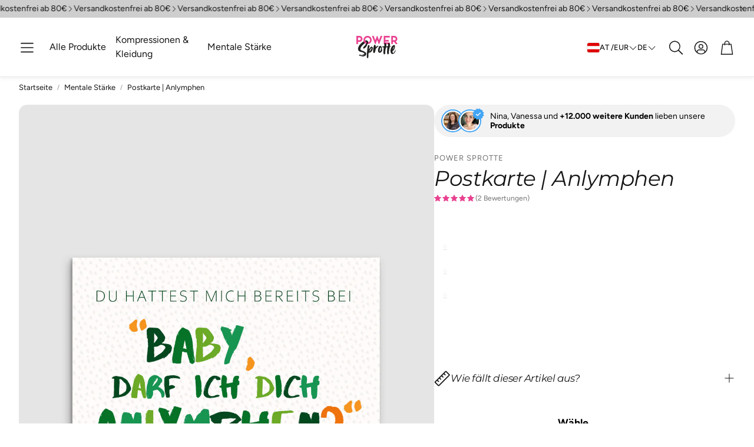

--- FILE ---
content_type: text/html; charset=utf-8
request_url: https://powersprotte.com/tools/perfect-product-finder/welche-kompressions-bekleidung-quiz
body_size: 8919
content:

<!DOCTYPE html>
<html lang="en">
  <head>
    <meta name="description" content="Nicht-medizinische Kompressions-Bekleidung kann bei einer Lipödem oder Lymphödem-Diagnose unterstützend wirken, aber auch Personen ohne Diagnose unterstützen." />
    <meta name="og:description" content="Nicht-medizinische Kompressions-Bekleidung kann bei einer Lipödem oder Lymphödem-Diagnose unterstützend wirken, aber auch Personen ohne Diagnose unterstützen." />
    <meta name="og:image" propitem="image" content="https://res.cloudinary.com/fae54fda8aa/image/fetch/w_1200,h_630,c_fill/https://storage.googleapis.com/ppf-files/177f12dc-61b6-416b-a345-bbf959e6bf2a/assets/2a53c0e8-c7f1-4b8c-8022-3094036352ad.jpg" />
    <meta property="og:type" content="website"/>
    <meta name="og:title" content="Welche Kompressions-Bekleidung ist die passende für dich?" />
    <meta name="og:url" content="power-sprotte.myshopify.com/tools/perfect-product-finder/welche-kompressions-bekleidung-quiz" />
    <meta charset="utf-8" />
    <meta name="viewport" content="width=device-width, initial-scale=1" />
    <link rel="preconnect" href="https://api.productfinder.app" />
    <link rel="dns-prefetch" href="https://api.productfinder.app" />
    <link rel="preconnect" href="https://ppf.imgix.net" />
    <link rel="dns-prefetch" href="https://ppf.imgix.net" />

    
        <link rel="preload" as="style" href="https://storage.googleapis.com/ppf-files/fonts/montserrat/style.css" />
        <link rel="stylesheet" href="https://storage.googleapis.com/ppf-files/fonts/montserrat/style.css" media="print" onload="this.media='all'" />
        <style>html{font-family: Montserrat, sans-serif;}</style>

    


    

    <title>Welche Kompressions-Bekleidung ist die passende für dich?</title>

    <script>
      const safeParseJSON = (s) => {
        if (!s || typeof s !== "string") return null;
        try {
          return JSON.parse(s);
        } catch {
          return null;
        }
      };

      window.lantern_auto_redirects = safeParseJSON(``);

      if (window.lantern_auto_redirects?.length && window.lantern_localization?.language?.shop_locale?.locale) {
        const redirect = window.lantern_auto_redirects.find(r => r.language === window.lantern_localization.language.shop_locale.locale && r.url);
        if (redirect) {
          window.location.href = redirect.url;
        }
      } 
    </script>

    <!-- favicon -->
    <link rel="icon" href="" />

    <!-- head tracking code -->
    

    <link href="https://client.productfinder.app/static/css/147.e8b3d208.chunk.css" rel="stylesheet">

    <script>
      window.__ppfShopifyId="power-sprotte.myshopify.com";
      
    </script>
    

    <script>
      window.__lantern_open_in_new_tab = true;
    </script>

    <style>
      .loader {
        color: #c71c1c;
        font-size: 45px;
        text-indent: -9999em;
        overflow: hidden;
        width: 1em;
        height: 1em;
        border-radius: 50%;
        position: relative;
        transform: translateZ(0);
        animation: mltShdSpin 1.7s infinite ease, round 1.7s infinite ease;
      }

      @keyframes mltShdSpin {
        0% {
          box-shadow: 0 -0.83em 0 -0.4em, 0 -0.83em 0 -0.42em, 0 -0.83em 0 -0.44em, 0 -0.83em 0 -0.46em, 0 -0.83em 0 -0.477em;
        }
        5%,
        95% {
          box-shadow: 0 -0.83em 0 -0.4em, 0 -0.83em 0 -0.42em, 0 -0.83em 0 -0.44em, 0 -0.83em 0 -0.46em, 0 -0.83em 0 -0.477em;
        }
        10%,
        59% {
          box-shadow: 0 -0.83em 0 -0.4em, -0.087em -0.825em 0 -0.42em, -0.173em -0.812em 0 -0.44em, -0.256em -0.789em 0 -0.46em, -0.297em -0.775em 0 -0.477em;
        }
        20% {
          box-shadow: 0 -0.83em 0 -0.4em, -0.338em -0.758em 0 -0.42em, -0.555em -0.617em 0 -0.44em, -0.671em -0.488em 0 -0.46em, -0.749em -0.34em 0 -0.477em;
        }
        38% {
          box-shadow: 0 -0.83em 0 -0.4em, -0.377em -0.74em 0 -0.42em, -0.645em -0.522em 0 -0.44em, -0.775em -0.297em 0 -0.46em, -0.82em -0.09em 0 -0.477em;
        }
        100% {
          box-shadow: 0 -0.83em 0 -0.4em, 0 -0.83em 0 -0.42em, 0 -0.83em 0 -0.44em, 0 -0.83em 0 -0.46em, 0 -0.83em 0 -0.477em;
        }
      }

      @keyframes round {
        0% {
          transform: rotate(0deg);
        }
        100% {
          transform: rotate(360deg);
        }
      }

      .richtext p {
        min-height: 1rem;
      }
    </style>
  </head>
  <body style="background-color: #FBF8F4;">
    <script>window.__ppfSetCartSession=function(t){t&&fetch("/cart/update.js",{method:"POST",headers:{"Content-Type":"application/json"},body:JSON.stringify({attributes:{"lantern-session: welche-kompressions-bekleidung-quiz":t}})})},window.lantern_discount_code=async t=>{fetch("/discount/"+t).then((()=>fetch("/cart/update.js",{method:"POST",headers:{"Content-Type":"application/json"},body:JSON.stringify({updates:{}})}))).catch((t=>{console.error("Error:",t)}))},window.lantern_update_cart_icon=async()=>{if("true"===new URLSearchParams(window.location.search).get("instore")){const t=await fetch("/cart.js"),e=(await t.json()).item_count;if(!e)return void console.log("no quantity");const n=()=>{fetch("/cart/update.js",{method:"POST",headers:{"Content-Type":"application/json"},body:JSON.stringify({updates:{},sections:["cart-drawer","cart-icon-bubble"]})}).then((t=>t.json())).then((t=>{document.querySelector("cart-drawer")?.renderContents(t),document.querySelector("cart-drawer.drawer")?.classList?.remove("is-empty")}))};document.querySelector("#cart-icon-bubble")&&n();const o=document.querySelector("#cart-icon-bubble .header__cart-count-number");o&&(o.textContent=e,document?.documentElement?.dispatchEvent(new CustomEvent("dispatch:cart-drawer:open",{bubbles:!0})));const a=document.querySelector("#headerCartStatus .header__cart-count");a&&(a.textContent=e);const r=document.querySelector(".header__utils-link .cart-count-badge");r&&(r.textContent=e,document?.querySelector("a[data-cart-link]")?.click()),window?.SLIDECART_UPDATE&&window?.SLIDECART_UPDATE?.((()=>{window?.SLIDECART_OPEN?.()})),window?.Alpine?.store("xMiniCart")&&(window?.Alpine?.store("xMiniCart")?.reLoad(),window?.Alpine?.store("xMiniCart")?.openCart());const c=document.querySelector(".cart-item-count-header--quantity");c&&(c.textContent=e,document?.querySelector('[aria-controls="CartDrawer"]')?.click());const i=document.querySelector("span[data-header-cart-count]");i&&(i.textContent=e,document?.querySelector('a[href="/cart"]')?.click());const d=document.querySelector(".cart-link__bubble-num");d&&(d.textContent=e)}},window.__ppfAddToCart=async(t,e=null,n="")=>{const o={items:[{id:t,quantity:1}]};window.lantern_cart_sections&&(o.sections=window.lantern_cart_sections),window.lantern_cart_sections_url&&(o.sections_url=window.lantern_cart_sections_url),e&&o.items?.[0]&&(o.items[0].selling_plan=e);const a=await fetch(n+"/cart/add.js",{method:"POST",headers:{"Content-Type":"application/json"},body:JSON.stringify(o)});let r=null;try{r=await a.json()}catch(t){console.warn("Could not parse cart response",t)}document.dispatchEvent(new CustomEvent("lantern:add-to-cart",{detail:{payload:o,item:r}})),await lantern_update_cart_icon()},window.__productBlockAddAllToCart=async t=>{const e=document.querySelector("#perfect-product-finder")?.shadowRoot?.querySelector('input[id="productBlockAddAllToCart_'+t+'"]')?.dataset?.skus?.split(",")??[];if(await __ppfAddToCartMultiple(e),window.__lantern_open_in_new_tab){const t=window.open((window.langpath??"")+"/cart");null!=t&&void 0!==t||(window.location.href=(window.langpath??"")+"/cart")}else window.location.href=(window.langpath??"")+"/cart"},window.__ppfAddToCartMultiple=async t=>{document.dispatchEvent(new CustomEvent("lantern:add-to-cart"));const e={items:t.map((t=>({id:t,quantity:1})))};await fetch("/cart/add.js",{method:"POST",headers:{"Content-Type":"application/json"},body:JSON.stringify(e)}),await lantern_update_cart_icon()};</script>

    <div id="perfect-product-finder" style="">
      <noscript>
        <div class="full-page">
          <p>Please <strong>enable JavaScript</strong> to use this app.</p>
        </div>
      </noscript>
    </div>



    <script>
      window.__INITIAL_STATE__={"flowContainer":{"id":"4184e943-4625-435c-baae-3546cef4a6cc","name":"Welche ist die passende Kompressions-Bekleidung für dich?","slug":"welche-kompressions-bekleidung-quiz","storeId":"177f12dc-61b6-416b-a345-bbf959e6bf2a","seoTitle":"Welche Kompressions-Bekleidung ist die passende für dich?","autoRedirects":null,"returningRecommendations":null,"seoDescription":"Nicht-medizinische Kompressions-Bekleidung kann bei einer Lipödem oder Lymphödem-Diagnose unterstützend wirken, aber auch Personen ohne Diagnose unterstützen.","webhook_1":null,"webhook_2":null,"webhook_3":null,"favicon":"","trackingCode":"","bodyTrackingCode":"","finishLaterRedirect":"","ogImage":{"type":"image","storage":"google","fileName":"2a53c0e8-c7f1-4b8c-8022-3094036352ad.jpg","directory":"177f12dc-61b6-416b-a345-bbf959e6bf2a\u002Fassets"},"gtag":null,"flow":{"id":"3038a8c8-991e-4fb5-a0d9-61a7d65c2892","status":"ACTIVE","primaryColor":"#000","bgColor":null,"cssEditor":"","colorScheme":"WARM","locale":"CUSTOM","fontFamily":"Montserrat","logo":{"type":"image","storage":"google","fileName":"c6269fc0-655a-4463-9adb-eb6df44cc84e.png","directory":"177f12dc-61b6-416b-a345-bbf959e6bf2a\u002Fassets"},"hasProgressBar":true,"hasStepIndicator":true,"displayPoweredBy":true,"enableRestart":true,"enableMoreResults":true,"enableAddToCart":true,"noCart":false,"enableAddAll":false,"hideDefaultRecommendations":false,"useURLTrackingParameters":true,"customUTM":null,"rules":null,"showProductDescription":false,"showShortDescription":false,"customDescriptionMetafield":null,"showVisualMatchBlock":false,"enableReviews":true,"returnToResults":true,"reviewsSource":"shopify","cartPage":"default","subscriptionsService":"none","defaultSubscriptionsOption":"subscribe-save","oneTimeLabel":"One-Time Purchase","subscribeSaveLabel":"Subscribe & Save","showSubscriptionsHelpIcon":true,"subscriptionsHelpText":"Products are automatically delivered on your schedule. No obligation, modify or cancel your subscription anytime.","enableSoldOutProducts":true,"openInNewTab":true,"tagOrders":false,"customTag":"Lantern Quiz","discountCode":null,"createCustomer":false,"addCustomerTags":false,"doubleOptIn":true,"customerTags":"Lantern Quiz","hideNoThanks":true,"askForName":"required","pageSettings":"{\"emailPage_buttonColor\":\"#000\",\"emailPage_useDefaultColorForButton\":\"no\",\"emailPage_displayEmailIcon\":\"yes\",\"emailPage_displayHeadlineSubheadline\":\"yes\",\"emailPage_useDefaultTextColorForButton\":\"yes\",\"emailPage_buttonTextColor\":\"#fff\",\"emailPage_buttonFontSize\":\"18\",\"emailPage_buttonHorizontalPadding\":\"56\",\"emailPage_buttonVerticalPadding\":\"20\",\"emailPage_buttonBorderRadius\":\"8\",\"emailPage_buttonWidthType\":\"100%\",\"emailPage_buttonWidth\":\"370\",\"emailPage_TopWidth\":\"480\",\"emailPage_BottomWidth\":\"370\",\"emailPage_TopWidthMobileType\":\"100%\",\"emailPage_TopWidthMobile\":\"345\",\"emailPage_BottomWidthMobileType\":\"100%\",\"emailPage_BottomWidthMobile\":\"345\",\"emailPage_buttonFontSizeMobile\":\"18\",\"emailPage_buttonBorderRadiusMobile\":\"8\",\"emailPage_buttonHorizontalPaddingMobile\":\"56\",\"emailPage_buttonVerticalPaddingMobile\":\"20\",\"emailPage_buttonWidthMobileType\":\"100%\",\"emailPage_buttonWidthMobile\":\"345\"}","gdprCheckbox":"above","gdprText":"Ich willige ein, dass die Power Sprotte mir Mails aus Marketingzwecken schicken darf. Die Datenschutzerklärungen findest du auf unserer Shop-Seite.","gdprLink":"https:\u002F\u002Fpowersprotte.com\u002Fpolicies\u002Fprivacy-policy","resultSortingPriority":"LOWEST","resultsPerRow":3,"resultsPerRowMobile":1,"matchThreshold":0,"weightThreshold":0,"matchFormat":"NUMBER","resultsRedirectUrl":"","viewMoreRedirectUrl":"","noResultsRedirectUrl":"","resultsAmount":3,"extraAmount":6,"resultsTitle":"","resultsDescription":"","resultsContentBlocks":"{\"bottom\":[{\"id\":\"b3534ee7-dc1d-4a43-b6d1-86eb6b9954b4\",\"variants\":[{\"id\":\"0101a7b6-6a4f-4e88-be3a-9589bfb2a519\",\"content\":\"\u003Ch1 class=\\\"ql-align-center\\\"\u003E\u003Cspan style=\\\"background-color: rgb(255, 255, 255);\\\"\u003ERutscht deine Kompression?\u003C\u002Fspan\u003E\u003C\u002Fh1\u003E\u003Cp\u003E\u003Cbr\u003E\u003C\u002Fp\u003E\u003Ch3\u003E\u003Cbr\u003E\u003C\u002Fh3\u003E\u003Ch3\u003EHautpflege ist das A und O für Kompressionsträger-\u002Finnen und entscheidend für den Halt deiner Versorgung. Es ist ein absoluter Game Changer! Wenn du noch unsicher bist, welche Produkte sich für dich eignen, dann erfahre es innerhalb weniger Sekunden im Hautpflege-Quiz!\u003C\u002Fh3\u003E\u003Cp\u003E\u003Cbr\u003E\u003C\u002Fp\u003E\u003Cp\u003E\u003Cbr\u003E\u003C\u002Fp\u003E\u003Ca class=\\\"ql-button\\\" style=\\\"background-color: #000; color: #fff; display: block; margin: 10px auto; width: fit-content;padding: 16px 24px; font-size: 16px\\\" href=\\\"https:\u002F\u002Fpowersprotte.com\u002Ftools\u002Fperfect-product-finder\u002Fhautpflege-quiz#\u002F\\\" target=\\\"_blank\\\" rel=\\\"noopener noreferrer\\\" data-background=\\\"#000\\\" data-color=\\\"#fff\\\" data-width=\\\"fit-content\\\" data-verticalpadding=\\\"16px\\\" data-horizontalpadding=\\\"24px\\\" data-fontsize=\\\"16px\\\" data-display=\\\"block\\\" data-verticalmargin=\\\"10px\\\" data-horizontalmargin=\\\"auto\\\" data-link=\\\"https:\u002F\u002Fpowersprotte.com\u002Ftools\u002Fperfect-product-finder\u002Fhautpflege-quiz#\u002F\\\"\u003ESchluss mit dem Rutschen\u003C\u002Fa\u003E\u003Cp\u003E\u003Cbr\u003E\u003C\u002Fp\u003E\",\"answers\":[],\"answersWeight\":{},\"image\":{},\"productRecommendations\":{\"show\":true,\"selectedCollections\":[{\"availablePublicationCount\":6,\"description\":\"Rutschen deine Kompressionsstrümpfe auch andauernd? Wir haben über 50 verschiedene Sanitätshäuser gefragt und alle sind sich einig: In über 60% der Fälle liegt es an fehlender oder falscher Hautpflege. Hier findest du die Produkte, die für dich als Kompressionsträger:in mit Lipödem und Lymphödem perfekt geeignet sind und damit endlich Schluss machen.\",\"descriptionHtml\":\"\u003Cp\u003ERutschen deine Kompressionsstrümpfe auch andauernd? Wir haben über 50 verschiedene Sanitätshäuser gefragt und alle sind sich einig: In über 60% der Fälle liegt es an fehlender oder falscher Hautpflege. Hier findest du die Produkte, die für dich als Kompressionsträger:in mit Lipödem und Lymphödem perfekt geeignet sind und damit endlich Schluss machen.\u003C\u002Fp\u003E\",\"handle\":\"hautpflege\",\"id\":\"gid:\u002F\u002Fshopify\u002FCollection\u002F535622811914\",\"image\":{\"id\":\"gid:\u002F\u002Fshopify\u002FCollectionImage\u002F1750641049866\",\"originalSrc\":\"https:\u002F\u002Fcdn.shopify.com\u002Fs\u002Ffiles\u002F1\u002F0509\u002F3615\u002F2269\u002Fcollections\u002Fps_hautpflege_lipoedem_lymphoedem-kompression_winter.jpg?v=1730214834\"},\"productsAutomaticallySortedCount\":16,\"productsCount\":16,\"productsManuallySortedCount\":0,\"publicationCount\":8,\"seo\":{\"description\":\"Rutschen deine Kompressionsstrümpfe auch andauernd? In über 60% der Fälle liegt es an fehlender oder falscher Hautpflege. Hier findest du die Produkte, die für dich als Kompressionsträger:in mit Lipödem und Lymphödem perfekt geeignet sind und damit endlich Schluss machen.\",\"title\":\"Lipödem- und Lymphödem-Hautpflege: Schluss mit rutschender Kompression\"},\"ruleSet\":{\"appliedDisjunctively\":true,\"rules\":[{\"column\":\"TAG\",\"condition\":\"hautpflege\",\"relation\":\"EQUALS\"}]},\"sortOrder\":\"ALPHA_ASC\",\"storefrontId\":\"gid:\u002F\u002Fshopify\u002FCollection\u002F535622811914\",\"templateSuffix\":\"\",\"title\":\"Hautpflege\",\"updatedAt\":\"2025-03-25T08:50:08Z\"}],\"showMatchScore\":false}}],\"settings\":{\"desktopWidth\":\"900px\",\"mobileWidth\":\"100%\"}}]}","notificationsEnabled":false,"notificationLogo":null,"logoWidth":50,"accentColor":"#3600a1","questionEmail":"example@domain.com","subject":"Here are your quiz results","emailTemplate":"\u003C!DOCTYPE html\u003E\n\u003Chtml lang=\"en\"\u003E\n\u003C!-- Documentation: https:\u002F\u002Fhandlebarsjs.com\u002Fguide\u002F  --\u003E    \n\u003Chead\u003E\n\u003Cmeta charset=\"utf-8\"\u003E\n\u003Cmeta name=\"viewport\" content=\"width=device-width, initial-scale=1, shrink-to-fit=no\"\u003E\n\u003C!-- The styling is divided into 3 parts --\u003E\n\u003C!-- A global class called \"email\" --\u003E\n\u003C!-- A class called \"product\" for the products --\u003E\n\u003C!-- A class called \"response\" for the questions & answers --\u003E\n\u003Cstyle\u003E\n.email {\n    text-align:center;\n    padding-left: 20px;\n    padding-right: 20px;\n}\n.email p {\n    text-align:start;\n    color: #646466;\n    font-size: 16px;\n}\n.email h1,\n.email h2 {\n    color: {{accentColor}};\n}\n.email h1 {\n  font-size: 20px;\n  font-weight: bolder;\n}\n.email h2 {\n  font-size: 20px;\n  text-align: start;\n  font-weight: bold;\n}\ntable {\n    width: 100%;\n}\ntd.product {\n    text-align: center;\n    vertical-align: top;\n    width: 25%;\n}\n.product img {\n    width: 80%;\n    height: auto;\n}\n.product-title {\n    font-size: 16px;\n    font-weight: bold;\n    margin-top: 15px;\n}\n.product-price {\n    font-size: 14px;\n    color: #666;\n    margin-top: 10px;\n}\n.product_buy {\n    background-color: {{accentColor}};\n    color: white;\n    width: 111px;\n    padding: 5px 10px;\n    border-radius: 3px;\n}\n.responses {\n    text-align: left\n}\n.response h3 {\n    color: #332233;\n    font-weight: bold;\n}\n.response p {\n    color:#727272;\n    font-size:16px;\n    margin-bottom: 5px;\n}\n\u003C\u002Fstyle\u003E\n\u003C\u002Fhead\u003E\n\n\u003Cbody\u003E\n\u003Cdiv class=\"email\" id=\"email\" style=\"width:100%;max-width:600px\"\u003E\n    \n\u003C!-- Logo --\u003E\n\u003Ctable role=\"presentation\" border=\"0\" cellspacing=\"0\" width=\"100%\"\u003E\n\u003Ctr\u003E \u003Ctd align=\"center\" style=\"padding:0;\"\u003E\n\u003Cimg src=\"{{logo}}\" alt=\"logo\" width=\"{{logoWidth}}\"\u002F\u003E\n\u003C\u002Ftd\u003E \u003C\u002Ftr\u003E\n\n\u003C!-- Under Logo Text  --\u003E\n\u003Ctr\u003E \u003Ctd align=\"center\" style=\"padding:0;\"\u003E\n\u003Cbr\u002F\u003E\n\u003Ch1 style=\"color:{{accentColor}};fontSize:21px;font-weight:bolder\"\u003E\n   Your quiz results are in!\n\u003C\u002Fh1\u003E\n\u003Cbr\u002F\u003E\n\u003C\u002Ftd\u003E \u003C\u002Ftr\u003E\n\n\u003C!-- Middle Text --\u003E\n\u003Ctr\u003E \u003Ctd style=\"padding:0;\"\u003E\n\u003Cbr\u002F\u003E\n\u003Cp\u003EHello,\u003C\u002Fp\u003E\n\u003Cbr\u002F\u003E\n\u003Cp\u003EThank you for taking our quiz! We've compiled your results below:\u003C\u002Fp\u003E\n\u003Cbr\u002F\u003E\n\u003C\u002Ftd\u003E \u003C\u002Ftr\u003E\n\n\u003C!-- Product Summary --\u003E\n\u003Ctable class=\"productsrow\"\u003E\n\u003Ctr\u003E\n{{#each products}}\n    \u003Ctd class=\"product\"\u003E\n        \u003Cimg src=\"{{this.src}}\" alt=\"{{this.name}}\" \u002F\u003E\n    \u003C\u002Ftd\u003E\n{{\u002Feach}}\n\u003C\u002Ftr\u003E\n\u003Ctr\u003E\n{{#each products}}\n    \u003Ctd class=\"product\"\u003E\n        \u003Cdiv class=\"product-title\"\u003E{{this.name}}\u003C\u002Fdiv\u003E\n    \u003C\u002Ftd\u003E\n{{\u002Feach}}\n\u003C\u002Ftr\u003E\n\u003Ctr\u003E\n{{#each products}}\n    \u003Ctd class=\"product\"\u003E\n        \u003Cdiv class=\"product-price\"\u003E{{this.price}}\u003C\u002Fdiv\u003E\n    \u003C\u002Ftd\u003E\n{{\u002Feach}}\n\u003C\u002Ftr\u003E\n\u003Ctr\u003E\n{{#each products}}\n    \u003Ctd class=\"product\"\u003E\n        \u003Cdiv class=\"product_buy\"\u003E \n            \u003Ca target=\"_blank\" href=\"{{this.link}}\"\u003EBuy now\u003C\u002Fa\u003E\n        \u003C\u002Fdiv\u003E\n    \u003C\u002Ftd\u003E\n{{\u002Feach}}\n\u003C\u002Ftr\u003E\n\u003C\u002Ftable\u003E\n\u003Cbr\u002F\u003E\u003Cbr\u002F\u003E\u003Cbr\u002F\u003E\n\n\u003C!-- Response Summary --\u003E\n\u003Ch2\u003E Your Quiz Answers \u003C\u002Fh2\u003E\n\u003Cbr\u002F\u003E\n\u003Cdiv class=\"responses\"\u003E\n    {{#each responses}}\n        \u003Cdiv class=\"response\"\u003E\n        \u003Ch3\u003E{{this.question}}\u003C\u002Fh3\u003E\n        \u003Cp\u003E{{this.answer}}\u003C\u002Fp\u003E\n        \u003C\u002Fdiv\u003E\n    \u003Cbr\u002F\u003E\n    {{\u002Feach}}\n\u003C\u002Fdiv\u003E\n\u003Cp\u003EIf you have any questions, please contact us at \u003Ca target=\"_blank\" href=\"mailto:{{email}}\"\u003E{{email}}\u003C\u002Fa\u003E\u003C\u002Fp\u003E\n\u003C\u002Ftd\u003E \u003C\u002Ftr\u003E\n\n\u003C\u002Ftable\u003E\n\u003C\u002Fbody\u003E\n\u003C\u002Fhtml\u003E","translation":{"id":"2ce17dd5-494d-4bdb-9ff2-8e531f4325f2","locale":"de","isRtl":false,"messages":[{"key":"BackButton.messages.back","value":"Zurück"},{"key":"Layout.close","value":"Schließen"},{"key":"TopNav.messages.close","value":"Später fortsetzen"},{"key":"TopNav.messages.questionIndicator","value":"Frage"},{"key":"Start.messages.start","value":"Start"},{"key":"Question.messages.answerRequired","value":"Wähle eine Antwort aus, um fortzufahren"},{"key":"Question.messages.nameLabel","value":"Vorname"},{"key":"Question.messages.namePlaceholder","value":"Nachname"},{"key":"Question.messages.nameRequired","value":"Bitte Name einfügen"},{"key":"Question.messages.emailLabel","value":"Deine E-Mail-Adresse"},{"key":"Question.messages.emailPlaceholder","value":"E-Mail-Adresse"},{"key":"Question.messages.emailRequired","value":"Bitte gib Deine E-Mailadresse an, um fortzufahren"},{"key":"Question.messages.finish","value":"Abschließen"},{"key":"Question.messages.next","value":"Nächste Frage"},{"key":"Question.messages.skip","value":"Nein, danke!"},{"key":"Question.messages.submit","value":"Abschicken und Ergebnis erfahren"},{"key":"ProductCard.messages.addToCart","value":"Zum Einkaufswagen hinzufügen"},{"key":"ProductCard.messages.configure","value":"Variante wählen"},{"key":"ProductCard.messages.view","value":"Details anzeigen"},{"key":"ProductCard.messages.reviews","value":"Bewertungen"},{"key":"Results.messages.from","value":"ab {price}"},{"key":"Results.messages.match","value":"Treffer"},{"key":"Results.messages.noResultsSubtext","value":"Basierend auf Deinen Angaben konnten wir keine passende Hosenform finden."},{"key":"Results.messages.noResultsTitle","value":"Keine passenden Artikel gefunden"},{"key":"Results.messages.restart","value":"Fang nochmal an"},{"key":"Results.messages.resultsSubtext","value":"Basierend auf Deine Angaben, empfehlen wir Dir folgende Artikel:"},{"key":"Results.messages.resultsTitle","value":"Unsere Top-Empfehlungen für Dich:"},{"key":"Results.messages.viewAll","value":"Zeige alle Artikel"},{"key":"Results.messages.viewMore","value":"Zeige mehr Artikel"},{"key":"Results.messages.addAll","value":"Zum Einkaufswagen hinzufügen"}]},"nodes":[{"id":"e19f5c11-aa1a-4178-8930-97a4f45e4cce","type":"WELCOME","isRequired":true,"nextQuestionOnSelection":false,"layout":"MEDIA_COVER_RIGHT","image":{"type":"image","storage":"google","fileName":"5695eb90-1654-4095-8441-833cbd2f64a2.jpg","directory":"177f12dc-61b6-416b-a345-bbf959e6bf2a\u002Fassets"},"video":null,"propertyID":null,"klaviyoID":null,"mailchimpID":null,"omnisendID":null,"contentBlocks":"{\"middle\":[{\"id\":\"e0c7afbd-1c47-446c-9eda-e606d184c858\",\"block\":{\"content\":\"\u003Ch2\u003EEs dauert weniger als eine Minute\u003C\u002Fh2\u003E\u003Cp\u003E\u003Cbr\u003E\u003C\u002Fp\u003E\u003Cp\u003E\u003Cspan style=\\\"color: rgb(0, 0, 0);\\\"\u003EWenn es um die Kompression geht, musst du nicht immer perfekt sein. Manchmal klappt es einfach nicht. Genau für diese Tage gibt es unsere Kompressions-Bekleidung.\u003C\u002Fspan\u003E\u003C\u002Fp\u003E\u003Cp\u003E\u003Cspan style=\\\"color: rgb(0, 0, 0);\\\"\u003EFinde in wenigen Schritten zu deiner optimalen Kompressions-Bekleidung.\u003C\u002Fspan\u003E\u003C\u002Fp\u003E\",\"image\":{}},\"settings\":{\"desktopWidth\":\"600px\",\"mobileWidth\":\"100\"}}]}","inputFieldType":null,"maxLength":null,"minLength":null,"pageSettings":null,"inputHeight":null,"inputWidth":null,"title":"Welche Kompressions-Bekleidung ist die richtige für dich?","description":"","nextNode":null,"options":[],"distanceToEnd":undefined},{"id":"b92ced85-8b15-4b62-b26b-7930e40ff4d6","type":"SIMPLE_MULTI","isRequired":true,"nextQuestionOnSelection":false,"layout":"SIMPLE","image":null,"video":null,"propertyID":"","klaviyoID":"","mailchimpID":"","omnisendID":null,"contentBlocks":null,"inputFieldType":null,"maxLength":"","minLength":null,"pageSettings":"{\"buttonColor\":\"#000\",\"useDefaultColorForButton\":\"yes\",\"useDefaultTextColorForButton\":\"yes\",\"buttonTextColor\":\"#fff\",\"buttonFontSize\":\"18\",\"buttonHorizontalPadding\":\"56\",\"buttonVerticalPadding\":\"20\",\"buttonBorderRadius\":\"8\",\"buttonWidthType\":\"custom\",\"buttonWidth\":\"370\",\"buttonFontSizeMobile\":\"18\",\"buttonBorderRadiusMobile\":\"8\",\"buttonHorizontalPaddingMobile\":\"56\",\"buttonVerticalPaddingMobile\":\"20\",\"buttonWidthMobileType\":\"100%\",\"buttonWidthMobile\":\"345\",\"alignment\":\"left\",\"answersAlignment\":\"left\",\"answersPerRowDesktop\":2,\"answersPerRowMobile\":\"1\",\"topWidth\":\"1200\",\"topWidthDesktopType\":\"100%\",\"bottomWidth\":\"1200\",\"bottomWidthDesktopType\":\"100%\",\"topWidthMobileType\":\"100%\",\"topWidthMobile\":\"1200\",\"bottomWidthMobileType\":\"100%\",\"bottomWidthMobile\":\"1200\",\"questionAlignment\":\"left\",\"questionFontSize\":\"32\",\"descriptionAlignment\":\"left\",\"descriptionFontSize\":\"16\"}","inputHeight":null,"inputWidth":null,"title":"Welche Diagnose trifft auf dich zu?","description":"","nextNode":"auto","options":[{"id":"9b856902-c2ad-42a6-92b4-80ad0b1c38fe","label":"Lipödem","description":"","assignedValue":undefined,"emoji":null,"image":undefined,"nextAction":"AUTO","nextNode":undefined},{"id":"16039f8a-2d42-4021-b5b7-212f5eec9a6a","label":"Lymphödem","description":"","assignedValue":undefined,"emoji":null,"image":undefined,"nextAction":"AUTO","nextNode":undefined},{"id":"01549587-be8e-466b-8767-4847a835da0f","label":"Lip- und Lymphödem","description":"","assignedValue":undefined,"emoji":null,"image":undefined,"nextAction":"AUTO","nextNode":undefined},{"id":"667de22a-b10e-4b50-9f7a-ae6286571216","label":"Keine Diagnose","description":"Will nur das Bindegewebe unterstützen","assignedValue":undefined,"emoji":null,"image":undefined,"nextAction":"SPECIFIC_NODE","nextNode":"78635ad7-0962-40ea-82f9-77d1b6d21812"}],"distanceToEnd":{"min":2,"max":4}},{"id":"d37bf95a-7a0c-44e8-b41e-82f883d2867e","type":"SIMPLE","isRequired":true,"nextQuestionOnSelection":true,"layout":"SIMPLE","image":null,"video":null,"propertyID":"","klaviyoID":"","mailchimpID":"","omnisendID":null,"contentBlocks":null,"inputFieldType":null,"maxLength":"","minLength":null,"pageSettings":"{\"buttonColor\":\"#000\",\"useDefaultColorForButton\":\"yes\",\"useDefaultTextColorForButton\":\"yes\",\"buttonTextColor\":\"#fff\",\"buttonFontSize\":\"18\",\"buttonHorizontalPadding\":\"56\",\"buttonVerticalPadding\":\"20\",\"buttonBorderRadius\":\"8\",\"buttonWidthType\":\"custom\",\"buttonWidth\":\"370\",\"buttonFontSizeMobile\":\"18\",\"buttonBorderRadiusMobile\":\"8\",\"buttonHorizontalPaddingMobile\":\"56\",\"buttonVerticalPaddingMobile\":\"20\",\"buttonWidthMobileType\":\"100%\",\"buttonWidthMobile\":\"345\",\"alignment\":\"left\",\"answersAlignment\":\"left\",\"answersPerRowDesktop\":2,\"answersPerRowMobile\":\"1\",\"topWidth\":\"1200\",\"topWidthDesktopType\":\"100%\",\"bottomWidth\":\"1200\",\"bottomWidthDesktopType\":\"100%\",\"topWidthMobileType\":\"100%\",\"topWidthMobile\":\"1200\",\"bottomWidthMobileType\":\"100%\",\"bottomWidthMobile\":\"1200\",\"questionAlignment\":\"left\",\"questionFontSize\":\"32\",\"descriptionAlignment\":\"left\",\"descriptionFontSize\":\"16\"}","inputHeight":null,"inputWidth":null,"title":"Zu welchem Zweck willst du die Kompression tragen?","description":"","nextNode":"auto","options":[{"id":"a11c39b6-c4fd-401a-8174-fc1de05c0da3","label":"Anstatt der medizinischen Kompression","description":"Sowohl beim Sport als auch im Alltag","assignedValue":undefined,"emoji":null,"image":undefined,"nextAction":"AUTO","nextNode":undefined},{"id":"85d2275e-d8c3-4725-9d46-75629d45f46d","label":"Zusätzlich zur medizinischen Kompression","description":"z.B. um beim Sport Erschütterungen zu vermindern","assignedValue":undefined,"emoji":null,"image":undefined,"nextAction":"AUTO","nextNode":undefined}],"distanceToEnd":{"min":2,"max":3}},{"id":"78635ad7-0962-40ea-82f9-77d1b6d21812","type":"SIMPLE_MULTI","isRequired":true,"nextQuestionOnSelection":false,"layout":"SIMPLE","image":null,"video":null,"propertyID":"","klaviyoID":"","mailchimpID":"","omnisendID":null,"contentBlocks":null,"inputFieldType":null,"maxLength":"","minLength":null,"pageSettings":"{\"buttonColor\":\"#000\",\"useDefaultColorForButton\":\"yes\",\"useDefaultTextColorForButton\":\"yes\",\"buttonTextColor\":\"#fff\",\"buttonFontSize\":\"18\",\"buttonHorizontalPadding\":\"56\",\"buttonVerticalPadding\":\"20\",\"buttonBorderRadius\":\"8\",\"buttonWidthType\":\"custom\",\"buttonWidth\":\"370\",\"buttonFontSizeMobile\":\"18\",\"buttonBorderRadiusMobile\":\"8\",\"buttonHorizontalPaddingMobile\":\"56\",\"buttonVerticalPaddingMobile\":\"20\",\"buttonWidthMobileType\":\"100%\",\"buttonWidthMobile\":\"345\",\"alignment\":\"left\",\"answersAlignment\":\"left\",\"answersPerRowDesktop\":\"3\",\"answersPerRowMobile\":\"1\",\"topWidth\":\"1200\",\"topWidthDesktopType\":\"100%\",\"bottomWidth\":\"1200\",\"bottomWidthDesktopType\":\"100%\",\"topWidthMobileType\":\"100%\",\"topWidthMobile\":\"1200\",\"bottomWidthMobileType\":\"100%\",\"bottomWidthMobile\":\"1200\",\"questionAlignment\":\"left\",\"questionFontSize\":\"32\",\"descriptionAlignment\":\"left\",\"descriptionFontSize\":\"16\"}","inputHeight":null,"inputWidth":null,"title":"Für welche Körperregion suchst du eine Kompressions-Bekleidung?","description":"","nextNode":"auto","options":[{"id":"c05cd2d9-a707-436b-89fb-47b568afaf39","label":"Oberkörper","description":"","assignedValue":undefined,"emoji":null,"image":undefined,"nextAction":"END_SESSION","nextNode":undefined},{"id":"e9886da7-5500-490f-bc78-e87efeec1622","label":"Unterkörper","description":"","assignedValue":undefined,"emoji":null,"image":undefined,"nextAction":"AUTO","nextNode":undefined},{"id":"326a743e-ceb4-4971-b10f-686e510f79ca","label":"Beides","description":"","assignedValue":undefined,"emoji":null,"image":undefined,"nextAction":"AUTO","nextNode":undefined}],"distanceToEnd":{"min":1,"max":2}},{"id":"b09ebfb6-9cc6-4bd6-a091-b70ede6e3fd1","type":"SIMPLE_MULTI","isRequired":true,"nextQuestionOnSelection":false,"layout":"SIMPLE","image":null,"video":null,"propertyID":"","klaviyoID":"","mailchimpID":"","omnisendID":null,"contentBlocks":null,"inputFieldType":null,"maxLength":"","minLength":null,"pageSettings":"{\"buttonColor\":\"#000\",\"useDefaultColorForButton\":\"yes\",\"useDefaultTextColorForButton\":\"yes\",\"buttonTextColor\":\"#fff\",\"buttonFontSize\":\"18\",\"buttonHorizontalPadding\":\"56\",\"buttonVerticalPadding\":\"20\",\"buttonBorderRadius\":\"8\",\"buttonWidthType\":\"custom\",\"buttonWidth\":\"370\",\"buttonFontSizeMobile\":\"18\",\"buttonBorderRadiusMobile\":\"8\",\"buttonHorizontalPaddingMobile\":\"56\",\"buttonVerticalPaddingMobile\":\"20\",\"buttonWidthMobileType\":\"100%\",\"buttonWidthMobile\":\"345\",\"alignment\":\"left\",\"answersAlignment\":\"left\",\"answersPerRowDesktop\":2,\"answersPerRowMobile\":\"1\",\"topWidth\":\"1200\",\"topWidthDesktopType\":\"100%\",\"bottomWidth\":\"1200\",\"bottomWidthDesktopType\":\"100%\",\"topWidthMobileType\":\"100%\",\"topWidthMobile\":\"1200\",\"bottomWidthMobileType\":\"100%\",\"bottomWidthMobile\":\"1200\",\"questionAlignment\":\"left\",\"questionFontSize\":\"32\",\"descriptionAlignment\":\"left\",\"descriptionFontSize\":\"16\"}","inputHeight":null,"inputWidth":null,"title":"Wie fest soll die Kompression sitzen?","description":"","nextNode":"auto","options":[{"id":"31085ef2-c7df-4766-b92b-15cdabee5660","label":"Leichte Kompression","description":"","assignedValue":undefined,"emoji":null,"image":undefined,"nextAction":"AUTO","nextNode":undefined},{"id":"0139353b-729e-45f3-a31e-32a5be40710c","label":"Feste Kompression","description":"","assignedValue":undefined,"emoji":null,"image":undefined,"nextAction":"AUTO","nextNode":undefined}],"distanceToEnd":{"min":1,"max":1}},{"id":"f036ee23-6ed6-4b2b-896f-8462e61e2537","type":"EMAIL","isRequired":true,"nextQuestionOnSelection":true,"layout":"SIMPLE","image":null,"video":null,"propertyID":null,"klaviyoID":null,"mailchimpID":null,"omnisendID":null,"contentBlocks":null,"inputFieldType":null,"maxLength":"","minLength":null,"pageSettings":null,"inputHeight":null,"inputWidth":null,"title":"Fast geschafft!","description":"Trage Deine E-Mail-Adresse ein, um die Ergebnisse und unseren Newsletter zu erhalten. Keine Sorge, bei uns wird nicht gespamt, nur geschlemmt. B-)","nextNode":null,"options":[],"distanceToEnd":undefined}]}},"shopifyId":"power-sprotte.myshopify.com","subscriptionStatus":"PENDING","tierId":"fb554797-abbd-44fd-a01e-662849d4dff1"};
    </script>

    <script src="https://client.productfinder.app/runtime-main.bd5fee78f91413c32c0f.js"></script><script src="https://client.productfinder.app/147.73c0c2f7095c5b711bc6.chunk.js"></script><script src="https://client.productfinder.app/main.3ff561f20cd75744f336.chunk.js"></script>

    <!-- body tracking code -->
    
  </body>
</html>
    

--- FILE ---
content_type: text/html; charset=utf-8
request_url: https://powersprotte.com/de-at/search?view=preorderjson&q=id:%226861678969037%22%20OR%20handle:%22Papeterie_Postkarte_anlymphen_shop.png%22%20OR%20handle:%22beanie-mewe-gemeinsam-einzigartig%22
body_size: 85039
content:
<!doctype html>
<html
  class="no-js"
  lang="de"
  dir="ltr"
>
  <head>
    <meta charset="utf-8">
    <meta http-equiv="X-UA-Compatible" content="IE=edge">
    <meta name="viewport" content="width=device-width,initial-scale=1">
    <meta name="theme-color" content="">
    <link rel="canonical" href="https://powersprotte.com/de-at/search?q=id%3a%226861678969037%22+or+handle%3a%22papeterie_postkarte_anlymphen_shop.png%22+or+handle%3a%22beanie-mewe-gemeinsam-einzigartig%22">
    <link rel="preconnect" href="https://cdn.shopify.com" crossorigin><link rel="icon" type="image/png" href="//powersprotte.com/cdn/shop/files/Logo_Powersprotte_Favicon_2_3efb6ea1-7cbe-4d10-9468-873c0f2e99ea.png?crop=center&height=32&v=1622395012&width=32"><link rel="preconnect" href="https://fonts.shopifycdn.com" crossorigin><title>Suche: 2 Ergebnisse gefunden für &quot;id:&quot;6861678969037&quot; OR handle:&quot;Papeterie_Postkarte_anlymphen_shop.png&quot; OR handle:&quot;beanie-mewe-gemeinsam-einzigartig&quot;&quot;</title>

    
      <meta name="description" content="Willkommen im Lipödem, Lymphödem und Thrombose Lifestyle Onlineshop, wo du motivierende Alltagshelferlein, coole Statement Kleidung oder motivierende Accessoires findest. Entdecke die Geschenkartikel für deine Sanifee oder Lymphtherapeuten und hilfreiche Tools für dein Selbstmanagement. Deine Therapie – deine Regeln!">
    

    

<meta property="og:site_name" content="Power Sprotte">
<meta property="og:url" content="https://powersprotte.com/de-at/search?q=id%3a%226861678969037%22+or+handle%3a%22papeterie_postkarte_anlymphen_shop.png%22+or+handle%3a%22beanie-mewe-gemeinsam-einzigartig%22">
<meta property="og:title" content="Suche: 2 Ergebnisse gefunden für &quot;id:&quot;6861678969037&quot; OR handle:&quot;Papeterie_Postkarte_anlymphen_shop.png&quot; OR handle:&quot;beanie-mewe-gemeinsam-einzigartig&quot;&quot;">
<meta property="og:type" content="website">
<meta property="og:description" content="Willkommen im Lipödem, Lymphödem und Thrombose Lifestyle Onlineshop, wo du motivierende Alltagshelferlein, coole Statement Kleidung oder motivierende Accessoires findest. Entdecke die Geschenkartikel für deine Sanifee oder Lymphtherapeuten und hilfreiche Tools für dein Selbstmanagement. Deine Therapie – deine Regeln!"><meta property="og:image" content="http://powersprotte.com/cdn/shop/files/Logo_Powersprotte_Splash_Struktur_FB_2_ab34846e-a37e-43e0-8bef-e4d36ef60a8b.png?v=1706610579">
  <meta property="og:image:secure_url" content="https://powersprotte.com/cdn/shop/files/Logo_Powersprotte_Splash_Struktur_FB_2_ab34846e-a37e-43e0-8bef-e4d36ef60a8b.png?v=1706610579">
  <meta property="og:image:width" content="369">
  <meta property="og:image:height" content="370"><meta name="twitter:card" content="summary_large_image">
<meta name="twitter:title" content="Suche: 2 Ergebnisse gefunden für &quot;id:&quot;6861678969037&quot; OR handle:&quot;Papeterie_Postkarte_anlymphen_shop.png&quot; OR handle:&quot;beanie-mewe-gemeinsam-einzigartig&quot;&quot;">
<meta name="twitter:description" content="Willkommen im Lipödem, Lymphödem und Thrombose Lifestyle Onlineshop, wo du motivierende Alltagshelferlein, coole Statement Kleidung oder motivierende Accessoires findest. Entdecke die Geschenkartikel für deine Sanifee oder Lymphtherapeuten und hilfreiche Tools für dein Selbstmanagement. Deine Therapie – deine Regeln!">


    <link href="//powersprotte.com/cdn/shop/t/32/assets/swiper.css?v=45721610412143988371751286498" rel="stylesheet" type="text/css" media="all" />

    <link href="//powersprotte.com/cdn/shop/t/32/assets/settings.css?v=69999394665091866601751286523" rel="stylesheet" type="text/css" media="all" />
    <link href="//powersprotte.com/cdn/shop/t/32/assets/critical.css?v=131028166098142212081751286497" rel="stylesheet" type="text/css" media="all" />

    <script src="//powersprotte.com/cdn/shop/t/32/assets/variants.js?v=130435000265492601861751286498" defer="defer"></script>

    <link rel="preload" href="//powersprotte.com/cdn/shop/t/32/assets/main.css?v=37030324529519187731751286497" as="style" onload="this.onload=null;this.rel='stylesheet'">
    <noscript><link rel="stylesheet" href="//powersprotte.com/cdn/shop/t/32/assets/main.css?v=37030324529519187731751286497"></noscript>
    <link href="//powersprotte.com/cdn/shop/t/32/assets/custom.css?v=111603181540343972631751286497" rel="stylesheet" type="text/css" media="all" />

    <script src="//powersprotte.com/cdn/shop/t/32/assets/constants.js?v=158563610161624409731751286497" defer="defer"></script>
    <script src="//powersprotte.com/cdn/shop/t/32/assets/pubsub.js?v=158357773527763999511751286497" defer="defer"></script>
    <script src="//powersprotte.com/cdn/shop/t/32/assets/global.js?v=105123249998389610981751286497" defer="defer"></script>
    <script src="//powersprotte.com/cdn/shop/t/32/assets/base.js?v=152260219828763896181751286496" defer="defer"></script>

    <script src="//powersprotte.com/cdn/shop/t/32/assets/color-swatch.js?v=182849972204433250091751286497" defer="defer"></script>
    <script src="//powersprotte.com/cdn/shop/t/32/assets/localization-form.js?v=68653642382058027111751286497" defer="defer"></script>
    <script src="//powersprotte.com/cdn/shop/t/32/assets/animations.js?v=37312632095138735101751286496" defer="defer"></script>
    <script src="//powersprotte.com/cdn/shop/t/32/assets/drawer-select.js?v=29189407719080657991751286497" defer="defer"></script>
    <script src="//powersprotte.com/cdn/shop/t/32/assets/model_element.js?v=158477732829452102971751286497" defer="defer"></script>
    <script type="module" src="//powersprotte.com/cdn/shop/t/32/assets/gallery.js?v=95741174867143149241751286497" defer="defer"></script>

    <script>window.performance && window.performance.mark && window.performance.mark('shopify.content_for_header.start');</script><meta name="google-site-verification" content="magWcvLr6zeUum5VNqGWMJsToPISaufGzlyfqa8bpjs">
<meta name="facebook-domain-verification" content="u7cdb527m6wlb2s02e4z1c5pbjv8pm">
<meta id="shopify-digital-wallet" name="shopify-digital-wallet" content="/50936152269/digital_wallets/dialog">
<meta name="shopify-checkout-api-token" content="ea856270a8f7a8800e1b2ff83f6fd57d">
<meta id="in-context-paypal-metadata" data-shop-id="50936152269" data-venmo-supported="false" data-environment="production" data-locale="de_DE" data-paypal-v4="true" data-currency="EUR">
<link rel="alternate" hreflang="x-default" href="https://powersprotte.com/search?q=id%3A%226861678969037%22+OR+handle%3A%22Papeterie_Postkarte_anlymphen_shop.png%22+OR+handle%3A%22beanie-mewe-gemeinsam-einzigartig%22">
<link rel="alternate" hreflang="de" href="https://powersprotte.com/search?q=id%3A%226861678969037%22+OR+handle%3A%22Papeterie_Postkarte_anlymphen_shop.png%22+OR+handle%3A%22beanie-mewe-gemeinsam-einzigartig%22">
<link rel="alternate" hreflang="en" href="https://powersprotte.com/en/search?q=id%3A%226861678969037%22+OR+handle%3A%22Papeterie_Postkarte_anlymphen_shop.png%22+OR+handle%3A%22beanie-mewe-gemeinsam-einzigartig%22">
<link rel="alternate" hreflang="de-AT" href="https://powersprotte.com/de-at/search?q=id%3A%226861678969037%22+OR+handle%3A%22Papeterie_Postkarte_anlymphen_shop.png%22+OR+handle%3A%22beanie-mewe-gemeinsam-einzigartig%22">
<script async="async" src="/checkouts/internal/preloads.js?locale=de-AT"></script>
<script id="shopify-features" type="application/json">{"accessToken":"ea856270a8f7a8800e1b2ff83f6fd57d","betas":["rich-media-storefront-analytics"],"domain":"powersprotte.com","predictiveSearch":true,"shopId":50936152269,"locale":"de"}</script>
<script>var Shopify = Shopify || {};
Shopify.shop = "power-sprotte.myshopify.com";
Shopify.locale = "de";
Shopify.currency = {"active":"EUR","rate":"1.0"};
Shopify.country = "AT";
Shopify.theme = {"name":"[30.06.2025]","id":182262038794,"schema_name":"Wonder","schema_version":"2.0.0","theme_store_id":2684,"role":"main"};
Shopify.theme.handle = "null";
Shopify.theme.style = {"id":null,"handle":null};
Shopify.cdnHost = "powersprotte.com/cdn";
Shopify.routes = Shopify.routes || {};
Shopify.routes.root = "/de-at/";</script>
<script type="module">!function(o){(o.Shopify=o.Shopify||{}).modules=!0}(window);</script>
<script>!function(o){function n(){var o=[];function n(){o.push(Array.prototype.slice.apply(arguments))}return n.q=o,n}var t=o.Shopify=o.Shopify||{};t.loadFeatures=n(),t.autoloadFeatures=n()}(window);</script>
<script id="shop-js-analytics" type="application/json">{"pageType":"search"}</script>
<script defer="defer" async type="module" src="//powersprotte.com/cdn/shopifycloud/shop-js/modules/v2/client.init-shop-cart-sync_e98Ab_XN.de.esm.js"></script>
<script defer="defer" async type="module" src="//powersprotte.com/cdn/shopifycloud/shop-js/modules/v2/chunk.common_Pcw9EP95.esm.js"></script>
<script defer="defer" async type="module" src="//powersprotte.com/cdn/shopifycloud/shop-js/modules/v2/chunk.modal_CzmY4ZhL.esm.js"></script>
<script type="module">
  await import("//powersprotte.com/cdn/shopifycloud/shop-js/modules/v2/client.init-shop-cart-sync_e98Ab_XN.de.esm.js");
await import("//powersprotte.com/cdn/shopifycloud/shop-js/modules/v2/chunk.common_Pcw9EP95.esm.js");
await import("//powersprotte.com/cdn/shopifycloud/shop-js/modules/v2/chunk.modal_CzmY4ZhL.esm.js");

  window.Shopify.SignInWithShop?.initShopCartSync?.({"fedCMEnabled":true,"windoidEnabled":true});

</script>
<script id="__st">var __st={"a":50936152269,"offset":3600,"reqid":"0c4e4804-fb28-4115-98b3-03e7a92fcfe0-1769323888","pageurl":"powersprotte.com\/de-at\/search?view=preorderjson\u0026q=id:%226861678969037%22%20OR%20handle:%22Papeterie_Postkarte_anlymphen_shop.png%22%20OR%20handle:%22beanie-mewe-gemeinsam-einzigartig%22","u":"951b27635964","p":"searchresults"};</script>
<script>window.ShopifyPaypalV4VisibilityTracking = true;</script>
<script id="captcha-bootstrap">!function(){'use strict';const t='contact',e='account',n='new_comment',o=[[t,t],['blogs',n],['comments',n],[t,'customer']],c=[[e,'customer_login'],[e,'guest_login'],[e,'recover_customer_password'],[e,'create_customer']],r=t=>t.map((([t,e])=>`form[action*='/${t}']:not([data-nocaptcha='true']) input[name='form_type'][value='${e}']`)).join(','),a=t=>()=>t?[...document.querySelectorAll(t)].map((t=>t.form)):[];function s(){const t=[...o],e=r(t);return a(e)}const i='password',u='form_key',d=['recaptcha-v3-token','g-recaptcha-response','h-captcha-response',i],f=()=>{try{return window.sessionStorage}catch{return}},m='__shopify_v',_=t=>t.elements[u];function p(t,e,n=!1){try{const o=window.sessionStorage,c=JSON.parse(o.getItem(e)),{data:r}=function(t){const{data:e,action:n}=t;return t[m]||n?{data:e,action:n}:{data:t,action:n}}(c);for(const[e,n]of Object.entries(r))t.elements[e]&&(t.elements[e].value=n);n&&o.removeItem(e)}catch(o){console.error('form repopulation failed',{error:o})}}const l='form_type',E='cptcha';function T(t){t.dataset[E]=!0}const w=window,h=w.document,L='Shopify',v='ce_forms',y='captcha';let A=!1;((t,e)=>{const n=(g='f06e6c50-85a8-45c8-87d0-21a2b65856fe',I='https://cdn.shopify.com/shopifycloud/storefront-forms-hcaptcha/ce_storefront_forms_captcha_hcaptcha.v1.5.2.iife.js',D={infoText:'Durch hCaptcha geschützt',privacyText:'Datenschutz',termsText:'Allgemeine Geschäftsbedingungen'},(t,e,n)=>{const o=w[L][v],c=o.bindForm;if(c)return c(t,g,e,D).then(n);var r;o.q.push([[t,g,e,D],n]),r=I,A||(h.body.append(Object.assign(h.createElement('script'),{id:'captcha-provider',async:!0,src:r})),A=!0)});var g,I,D;w[L]=w[L]||{},w[L][v]=w[L][v]||{},w[L][v].q=[],w[L][y]=w[L][y]||{},w[L][y].protect=function(t,e){n(t,void 0,e),T(t)},Object.freeze(w[L][y]),function(t,e,n,w,h,L){const[v,y,A,g]=function(t,e,n){const i=e?o:[],u=t?c:[],d=[...i,...u],f=r(d),m=r(i),_=r(d.filter((([t,e])=>n.includes(e))));return[a(f),a(m),a(_),s()]}(w,h,L),I=t=>{const e=t.target;return e instanceof HTMLFormElement?e:e&&e.form},D=t=>v().includes(t);t.addEventListener('submit',(t=>{const e=I(t);if(!e)return;const n=D(e)&&!e.dataset.hcaptchaBound&&!e.dataset.recaptchaBound,o=_(e),c=g().includes(e)&&(!o||!o.value);(n||c)&&t.preventDefault(),c&&!n&&(function(t){try{if(!f())return;!function(t){const e=f();if(!e)return;const n=_(t);if(!n)return;const o=n.value;o&&e.removeItem(o)}(t);const e=Array.from(Array(32),(()=>Math.random().toString(36)[2])).join('');!function(t,e){_(t)||t.append(Object.assign(document.createElement('input'),{type:'hidden',name:u})),t.elements[u].value=e}(t,e),function(t,e){const n=f();if(!n)return;const o=[...t.querySelectorAll(`input[type='${i}']`)].map((({name:t})=>t)),c=[...d,...o],r={};for(const[a,s]of new FormData(t).entries())c.includes(a)||(r[a]=s);n.setItem(e,JSON.stringify({[m]:1,action:t.action,data:r}))}(t,e)}catch(e){console.error('failed to persist form',e)}}(e),e.submit())}));const S=(t,e)=>{t&&!t.dataset[E]&&(n(t,e.some((e=>e===t))),T(t))};for(const o of['focusin','change'])t.addEventListener(o,(t=>{const e=I(t);D(e)&&S(e,y())}));const B=e.get('form_key'),M=e.get(l),P=B&&M;t.addEventListener('DOMContentLoaded',(()=>{const t=y();if(P)for(const e of t)e.elements[l].value===M&&p(e,B);[...new Set([...A(),...v().filter((t=>'true'===t.dataset.shopifyCaptcha))])].forEach((e=>S(e,t)))}))}(h,new URLSearchParams(w.location.search),n,t,e,['guest_login'])})(!0,!0)}();</script>
<script integrity="sha256-4kQ18oKyAcykRKYeNunJcIwy7WH5gtpwJnB7kiuLZ1E=" data-source-attribution="shopify.loadfeatures" defer="defer" src="//powersprotte.com/cdn/shopifycloud/storefront/assets/storefront/load_feature-a0a9edcb.js" crossorigin="anonymous"></script>
<script data-source-attribution="shopify.dynamic_checkout.dynamic.init">var Shopify=Shopify||{};Shopify.PaymentButton=Shopify.PaymentButton||{isStorefrontPortableWallets:!0,init:function(){window.Shopify.PaymentButton.init=function(){};var t=document.createElement("script");t.src="https://powersprotte.com/cdn/shopifycloud/portable-wallets/latest/portable-wallets.de.js",t.type="module",document.head.appendChild(t)}};
</script>
<script data-source-attribution="shopify.dynamic_checkout.buyer_consent">
  function portableWalletsHideBuyerConsent(e){var t=document.getElementById("shopify-buyer-consent"),n=document.getElementById("shopify-subscription-policy-button");t&&n&&(t.classList.add("hidden"),t.setAttribute("aria-hidden","true"),n.removeEventListener("click",e))}function portableWalletsShowBuyerConsent(e){var t=document.getElementById("shopify-buyer-consent"),n=document.getElementById("shopify-subscription-policy-button");t&&n&&(t.classList.remove("hidden"),t.removeAttribute("aria-hidden"),n.addEventListener("click",e))}window.Shopify?.PaymentButton&&(window.Shopify.PaymentButton.hideBuyerConsent=portableWalletsHideBuyerConsent,window.Shopify.PaymentButton.showBuyerConsent=portableWalletsShowBuyerConsent);
</script>
<script data-source-attribution="shopify.dynamic_checkout.cart.bootstrap">document.addEventListener("DOMContentLoaded",(function(){function t(){return document.querySelector("shopify-accelerated-checkout-cart, shopify-accelerated-checkout")}if(t())Shopify.PaymentButton.init();else{new MutationObserver((function(e,n){t()&&(Shopify.PaymentButton.init(),n.disconnect())})).observe(document.body,{childList:!0,subtree:!0})}}));
</script>
<script id='scb4127' type='text/javascript' async='' src='https://powersprotte.com/cdn/shopifycloud/privacy-banner/storefront-banner.js'></script><link id="shopify-accelerated-checkout-styles" rel="stylesheet" media="screen" href="https://powersprotte.com/cdn/shopifycloud/portable-wallets/latest/accelerated-checkout-backwards-compat.css" crossorigin="anonymous">
<style id="shopify-accelerated-checkout-cart">
        #shopify-buyer-consent {
  margin-top: 1em;
  display: inline-block;
  width: 100%;
}

#shopify-buyer-consent.hidden {
  display: none;
}

#shopify-subscription-policy-button {
  background: none;
  border: none;
  padding: 0;
  text-decoration: underline;
  font-size: inherit;
  cursor: pointer;
}

#shopify-subscription-policy-button::before {
  box-shadow: none;
}

      </style>

<script>window.performance && window.performance.mark && window.performance.mark('shopify.content_for_header.end');</script>


    <style data-shopify>
      @font-face {
  font-family: Figtree;
  font-weight: 400;
  font-style: normal;
  font-display: swap;
  src: url("//powersprotte.com/cdn/fonts/figtree/figtree_n4.3c0838aba1701047e60be6a99a1b0a40ce9b8419.woff2") format("woff2"),
       url("//powersprotte.com/cdn/fonts/figtree/figtree_n4.c0575d1db21fc3821f17fd6617d3dee552312137.woff") format("woff");
}

      @font-face {
  font-family: Figtree;
  font-weight: 700;
  font-style: normal;
  font-display: swap;
  src: url("//powersprotte.com/cdn/fonts/figtree/figtree_n7.2fd9bfe01586148e644724096c9d75e8c7a90e55.woff2") format("woff2"),
       url("//powersprotte.com/cdn/fonts/figtree/figtree_n7.ea05de92d862f9594794ab281c4c3a67501ef5fc.woff") format("woff");
}

      @font-face {
  font-family: Figtree;
  font-weight: 400;
  font-style: italic;
  font-display: swap;
  src: url("//powersprotte.com/cdn/fonts/figtree/figtree_i4.89f7a4275c064845c304a4cf8a4a586060656db2.woff2") format("woff2"),
       url("//powersprotte.com/cdn/fonts/figtree/figtree_i4.6f955aaaafc55a22ffc1f32ecf3756859a5ad3e2.woff") format("woff");
}

      @font-face {
  font-family: Figtree;
  font-weight: 700;
  font-style: italic;
  font-display: swap;
  src: url("//powersprotte.com/cdn/fonts/figtree/figtree_i7.06add7096a6f2ab742e09ec7e498115904eda1fe.woff2") format("woff2"),
       url("//powersprotte.com/cdn/fonts/figtree/figtree_i7.ee584b5fcaccdbb5518c0228158941f8df81b101.woff") format("woff");
}

      @font-face {
  font-family: Montserrat;
  font-weight: 400;
  font-style: italic;
  font-display: swap;
  src: url("//powersprotte.com/cdn/fonts/montserrat/montserrat_i4.5a4ea298b4789e064f62a29aafc18d41f09ae59b.woff2") format("woff2"),
       url("//powersprotte.com/cdn/fonts/montserrat/montserrat_i4.072b5869c5e0ed5b9d2021e4c2af132e16681ad2.woff") format("woff");
}

      @font-face {
  font-family: Figtree;
  font-weight: 400;
  font-style: normal;
  font-display: swap;
  src: url("//powersprotte.com/cdn/fonts/figtree/figtree_n4.3c0838aba1701047e60be6a99a1b0a40ce9b8419.woff2") format("woff2"),
       url("//powersprotte.com/cdn/fonts/figtree/figtree_n4.c0575d1db21fc3821f17fd6617d3dee552312137.woff") format("woff");
}

      @font-face {
  font-family: Figtree;
  font-weight: 500;
  font-style: normal;
  font-display: swap;
  src: url("//powersprotte.com/cdn/fonts/figtree/figtree_n5.3b6b7df38aa5986536945796e1f947445832047c.woff2") format("woff2"),
       url("//powersprotte.com/cdn/fonts/figtree/figtree_n5.f26bf6dcae278b0ed902605f6605fa3338e81dab.woff") format("woff");
}

      @font-face {
  font-family: Figtree;
  font-weight: 500;
  font-style: normal;
  font-display: swap;
  src: url("//powersprotte.com/cdn/fonts/figtree/figtree_n5.3b6b7df38aa5986536945796e1f947445832047c.woff2") format("woff2"),
       url("//powersprotte.com/cdn/fonts/figtree/figtree_n5.f26bf6dcae278b0ed902605f6605fa3338e81dab.woff") format("woff");
}

      

      @font-face {
        font-family: 'icomoon';
        src:  url('//powersprotte.com/cdn/shop/t/32/assets/icomoon.eot?v=177295919035341837931751286497?6k4fkf');
        src:  url('//powersprotte.com/cdn/shop/t/32/assets/icomoon.eot?v=177295919035341837931751286497?6k4fkf#iefix') format('embedded-opentype'),
          url('//powersprotte.com/cdn/shop/t/32/assets/icomoon.ttf?v=57842893614872056761751286497?6k4fkf') format('truetype'),
          url('//powersprotte.com/cdn/shop/t/32/assets/icomoon.woff?v=28260046996164968551751286497?6k4fkf') format('woff'),
          url('//powersprotte.com/cdn/shop/t/32/assets/icomoon.svg?v=104217218584571201731751286497?6k4fkf#icomoon') format('svg');
        font-weight: normal;
        font-style: normal;
        font-display: block;
      }
    </style>
    <style>
      [data-custom-badge="Bestseller"]{
        background-color: #ffffff;
        color: #e94190;
        }
      [data-custom-badge="Exklusiv"]{
        background-color: #ffffff;
        color: #e94190;
        }
      [data-custom-badge="NEU"]{
        background-color: #e94190;
        color: #ffffff;
        }
      [data-custom-badge="Fast ausverkauft"]{
        background-color: #000000;
        color: #FFFFFF;
        }
    </style><link rel="preload" as="font" href="//powersprotte.com/cdn/fonts/figtree/figtree_n4.3c0838aba1701047e60be6a99a1b0a40ce9b8419.woff2" type="font/woff2" crossorigin><link rel="preload" as="font" href="//powersprotte.com/cdn/fonts/montserrat/montserrat_i4.5a4ea298b4789e064f62a29aafc18d41f09ae59b.woff2" type="font/woff2" crossorigin><link rel="preload" as="font" href="//powersprotte.com/cdn/fonts/figtree/figtree_n4.3c0838aba1701047e60be6a99a1b0a40ce9b8419.woff2" type="font/woff2" crossorigin><link rel="preload" as="font" href="//powersprotte.com/cdn/fonts/figtree/figtree_n5.3b6b7df38aa5986536945796e1f947445832047c.woff2" type="font/woff2" crossorigin><link rel="preload" as="font" href="//powersprotte.com/cdn/fonts/figtree/figtree_n5.3b6b7df38aa5986536945796e1f947445832047c.woff2" type="font/woff2" crossorigin>

    <script>
      document.documentElement.className = document.documentElement.className.replace('no-js', 'js');
    </script>
  <!-- BEGIN app block: shopify://apps/consentmo-gdpr/blocks/gdpr_cookie_consent/4fbe573f-a377-4fea-9801-3ee0858cae41 --><!-- BEGIN app snippet: consentmo-metafields -->

  <!-- Metafields code added by Consentmo GDPR -->
  

  <script type="text/javascript">
      window.isense_gdpr_privacy_policy_text = "Datenschutz-Bestimmungen";
      window.imprint_link_text = "";
      window.isense_gdpr_accept_button_text = "Annehmen";
      window.isense_gdpr_close_button_text = "Schließen";
      window.isense_gdpr_reject_button_text = "Ablehnen";
      window.isense_gdpr_change_cookies_text = "Einstellungen";
      window.isense_widget_content = "Cookie-Einstellungen";
      window.isense_gdpr_text = "Diese Website verwendet Cookies, um sicherzustellen, dass Sie die beste Erfahrung auf unserer Website erhalten.";
      window.isense_gdpr_dialog_title = "";

      window.isense_gdpr_strict_cookies_checkbox = "Unbedingt erforderliche Cookies";
      window.isense_gdpr_strict_cookies_text = "Diese Cookies sind für den Betrieb der Website erforderlich und können nicht abgeschaltet werden. Solche Cookies werden nur als Reaktion auf von Ihnen vorgenommene Aktionen wie Sprache, Währung, Anmeldesitzung, Datenschutzeinstellungen gesetzt. Sie können Ihren Browser so einstellen, dass diese Cookies blockiert werden, aber dies kann die Funktionsweise unserer Website beeinträchtigen.";
      window.isense_gdpr_strict_cookies_info_header = "Strenge Cookie-Informationen";

      window.isense_gdpr_analytics_cookies_checkbox = "Analytik und Statistik";
      window.isense_gdpr_analytics_cookies_text = "Diese Cookies ermöglichen es uns, den Besucherverkehr zu messen und Verkehrsquellen zu sehen, indem wir Informationen in Datensätzen sammeln. Sie helfen uns auch zu verstehen, welche Produkte und Aktionen beliebter sind als andere.";
      window.isense_gdpr_analytics_cookies_info_header = "Informationen zu Analytics-Cookies";

      window.isense_gdpr_marketing_cookies_checkbox = "Marketing und Retargeting";
      window.isense_gdpr_marketing_cookies_text = "Diese Cookies werden normalerweise von unseren Marketing- und Werbepartnern gesetzt. Sie können von ihnen verwendet werden, um ein Profil Ihrer Interessen zu erstellen und Ihnen später relevante Anzeigen zu zeigen. Wenn Sie diese Cookies nicht zulassen, werden Sie keine gezielte Werbung für Ihre Interessen sehen.";
      window.isense_gdpr_marketing_cookies_info_header = "Informationen zu Marketing-Cookies";

      window.isense_gdpr_functionality_cookies_checkbox = "Funktionale Cookies";
      window.isense_gdpr_functionality_cookies_text = "Diese Cookies ermöglichen es unserer Website, zusätzliche Funktionen und persönliche Einstellungen anzubieten. Sie können von uns oder von Drittanbietern gesetzt werden, die wir auf unseren Seiten platziert haben. Wenn Sie diese Cookies nicht zulassen, funktionieren diese oder einige dieser Dienste möglicherweise nicht richtig.";
      window.isense_gdpr_functionality_cookies_info_header = "Informationen zu Funktionscookies";

      window.isense_gdpr_cross_domain_consent_sharing_title = "";
      window.isense_gdpr_cross_domain_consent_sharing_text = "";
      window.isense_gdpr_cross_domain_consent_sharing_list = "";

      window.isense_gdpr_popup_header = "Wählen Sie die Art der Cookies, die Sie akzeptieren";

      
      window.isense_gdpr_popup_description = "";
      

      window.isense_gdpr_dismiss_button_text = "Schließen";

      window.isense_gdpr_accept_selected_button_text = "Ausgewählte Akzeptieren";
      window.isense_gdpr_accept_all_button_text = "Akzeptiere Alle";
      window.isense_gdpr_reject_all_button_text = "Alles Ablehnen";

      window.isense_gdpr_data_collection_text = "*Durch Klicken auf die oben genannten Schaltflächen erkläre ich mein Einverständnis zur Erfassung meiner IP-Adresse und E-Mail-Adresse (sofern registriert). Weitere Informationen finden Sie unter <a href='https://powersprotte.com/pages/gdpr-compliance' target='_blank'>DSGVO-Konformität</a>";
      window.isense_gdpr_data_collection_text_cpra = "*Durch Klicken auf die oben genannten Schaltflächen erkläre ich mein Einverständnis zur Erfassung meiner IP-Adresse und E-Mail-Adresse (sofern registriert). Weitere Informationen finden Sie unter <a href='https://powersprotte.com/pages/gdpr-compliance' target='_blank'>DSGVO-Konformität</a>";
      window.isense_gdpr_data_collection_text_vcdpa = "*Durch Klicken auf die oben genannten Schaltflächen erkläre ich mein Einverständnis zur Erfassung meiner IP-Adresse und E-Mail-Adresse (sofern registriert). Weitere Informationen finden Sie unter <a href='https://powersprotte.com/pages/gdpr-compliance' target='_blank'>DSGVO-Konformität</a>";
      window.isense_gdpr_data_collection_text_us = "*Durch Klicken auf die oben genannten Schaltflächen erkläre ich mein Einverständnis zur Erfassung meiner IP-Adresse und E-Mail-Adresse (sofern registriert). Weitere Informationen finden Sie unter <a href='https://powersprotte.com/pages/gdpr-compliance' target='_blank'>DSGVO-Konformität</a>";
      window.isense_gdpr_data_collection_text_appi = "*Durch Klicken auf die oben genannten Schaltflächen erkläre ich mein Einverständnis zur Erfassung meiner IP-Adresse und E-Mail-Adresse (sofern registriert). Weitere Informationen finden Sie unter <a href='https://powersprotte.com/pages/gdpr-compliance' target='_blank'>DSGVO-Konformität</a>";
      window.isense_gdpr_data_collection_text_pipeda = "*Durch Klicken auf die oben genannten Schaltflächen erkläre ich mein Einverständnis zur Erfassung meiner IP-Adresse und E-Mail-Adresse (sofern registriert). Weitere Informationen finden Sie unter <a href='https://powersprotte.com/pages/gdpr-compliance' target='_blank'>DSGVO-Konformität</a>";

      window.isense_gdpr_cookie_titles_cookie = "Cookie";
      window.isense_gdpr_cookie_titles_duration = "Dauer";
      window.isense_gdpr_cookie_titles_description = "Beschreibung";
      window.isense_gdpr_cookie_titles_provider = "Anbieter";
      
      window.isense_gdpr_cookie__ab = "Dieses Cookie wird im Allgemeinen von Shopify bereitgestellt und im Zusammenhang mit dem Zugriff auf die Admin-Ansicht einer Online-Shop-Plattform verwendet.";
      window.isense_gdpr_cookie__orig_referrer = "Dieses Cookie wird im Allgemeinen von Shopify bereitgestellt und zur Verfolgung von Zielseiten verwendet.";
      window.isense_gdpr_cookie_identity_state = "Dieses Cookie wird im Allgemeinen von Shopify bereitgestellt und im Zusammenhang mit der Kundenauthentifizierung verwendet.";
      window.isense_gdpr_cookie_identity_customer_account_number = "Dieses Cookie wird im Allgemeinen von Shopify bereitgestellt und im Zusammenhang mit der Kundenauthentifizierung verwendet.";
      window.isense_gdpr_cookie__landing_page = "Dieses Cookie wird im Allgemeinen von Shopify bereitgestellt und zur Verfolgung von Zielseiten verwendet.";
      window.isense_gdpr_cookie__secure_session_id = "Dieses Cookie wird im Allgemeinen von Shopify bereitgestellt und dient dazu, die Sitzung eines Benutzers während des mehrstufigen Checkout-Prozesses zu verfolgen und seine Bestell-, Zahlungs- und Versanddetails zu verbinden.";
      window.isense_gdpr_cookie_cart = "Dieses Cookie wird im Allgemeinen von Shopify bereitgestellt und im Zusammenhang mit einem Warenkorb verwendet.";
      window.isense_gdpr_cookie_cart_sig = "Dieses Cookie wird im Allgemeinen von Shopify bereitgestellt und im Zusammenhang mit dem Checkout verwendet. Es wird verwendet, um die Integrität des Wagens zu überprüfen und die Leistung einiger Wagenvorgänge sicherzustellen.";
      window.isense_gdpr_cookie_cart_ts = "Dieses Cookie wird im Allgemeinen von Shopify bereitgestellt und im Zusammenhang mit dem Checkout verwendet.";
      window.isense_gdpr_cookie_cart_ver = "Dieses Cookie wird im Allgemeinen von Shopify bereitgestellt und im Zusammenhang mit dem Warenkorb verwendet.";
      window.isense_gdpr_cookie_cart_currency = "Dieses Cookie wird im Allgemeinen von Shopify bereitgestellt und nach Abschluss eines Bezahlvorgangs gesetzt, um sicherzustellen, dass neue Warenkörbe in derselben Währung wie der letzte Bezahlvorgang getätigt werden.";
      window.isense_gdpr_cookie_tracked_start_checkout = "Dieses Cookie wird im Allgemeinen von Shopify bereitgestellt und im Zusammenhang mit dem Checkout verwendet.";
      window.isense_gdpr_cookie_storefront_digest = "Dieses Cookie wird im Allgemeinen von Shopify bereitgestellt und speichert eine Zusammenfassung des Storefront-Passworts, sodass Händler eine Vorschau ihrer Storefront anzeigen können, während diese passwortgeschützt ist.";
      window.isense_gdpr_cookie_checkout_token = "Dieses Cookie wird im Allgemeinen von Shopify bereitgestellt und im Zusammenhang mit einem Checkout-Service verwendet.";
      window.isense_gdpr_cookie__shopify_m = "Dieses Cookie wird im Allgemeinen von Shopify bereitgestellt und dient der Verwaltung der Datenschutzeinstellungen der Kunden.";
      window.isense_gdpr_cookie__shopify_tm = "Dieses Cookie wird im Allgemeinen von Shopify bereitgestellt und dient der Verwaltung der Datenschutzeinstellungen der Kunden.";
      window.isense_gdpr_cookie__shopify_tw = "Dieses Cookie wird im Allgemeinen von Shopify bereitgestellt und dient der Verwaltung der Datenschutzeinstellungen der Kunden.";
      window.isense_gdpr_cookie__tracking_consent = "Dieses Cookie wird im Allgemeinen von Shopify bereitgestellt und zum Speichern der Präferenzen eines Benutzers verwendet, wenn ein Händler Datenschutzregeln in der Region des Besuchers eingerichtet hat.";
      window.isense_gdpr_cookie_secure_customer_sig = "Dieses Cookie wird im Allgemeinen von Shopify bereitgestellt und im Zusammenhang mit einem Kunden-Login verwendet.";
      window.isense_gdpr_cookie__shopify_y = "Dieses Cookie ist mit der Analysesuite von Shopify verknüpft.";
      window.isense_gdpr_cookie_customer_auth_provider = "Dieses Cookie ist mit der Analysesuite von Shopify verknüpft.";
      window.isense_gdpr_cookie_customer_auth_session_created_at = "Dieses Cookie ist mit der Analysesuite von Shopify verknüpft.";
      window.isense_gdpr_cookie__y = "Dieses Cookie ist mit der Analysesuite von Shopify verknüpft.";
      window.isense_gdpr_cookie__shopify_s = "Dieses Cookie ist mit der Analysesuite von Shopify verknüpft.";
      window.isense_gdpr_cookie__shopify_fs = "Dieses Cookie ist mit der Analysesuite von Shopify verknüpft.";
      window.isense_gdpr_cookie__ga = "Dieser Cookie-Name ist mit Google Universal Analytics verknüpft";
      window.isense_gdpr_cookie__gid = "Dieser Cookie-Name ist mit Google Universal Analytics verknüpft.";
      window.isense_gdpr_cookie__gat = "Dieser Cookie-Name ist mit Google Universal Analytics verknüpft.";
      window.isense_gdpr_cookie__shopify_sa_t = "Dieses Cookie ist mit der Analysesuite von Shopify für Marketing und Empfehlungen verknüpft.";
      window.isense_gdpr_cookie__shopify_sa_p = "Dieses Cookie ist mit der Analysesuite von Shopify für Marketing und Empfehlungen verknüpft.";
      window.isense_gdpr_cookie_IDE = "Diese Domain ist Eigentum von Doubleclick (Google). Die Hauptgeschäftstätigkeit ist: Doubleclick ist die Echtzeit-Werbebörse von Google";
      window.isense_gdpr_cookie__s = "Dieses Cookie ist mit der Analysesuite von Shopify verknüpft.";
      window.isense_gdpr_cookie_GPS = "Dieses Cookie ist mit YouTube verbunden, das Benutzerdaten über in Websites eingebettete Videos sammelt, die mit Profildaten von anderen Google-Diensten aggregiert werden, um Webbesuchern gezielte Werbung auf einer breiten Palette ihrer eigenen und anderen Websites anzuzeigen.";
      window.isense_gdpr_cookie_PREF = "Dieses Cookie, das von Google oder Doubleclick gesetzt werden kann, kann von Werbepartnern verwendet werden, um ein Interessenprofil zu erstellen, um relevante Anzeigen auf anderen Websites anzuzeigen.";
      window.isense_gdpr_cookie_BizoID = "Dies ist ein Erstanbieter-Cookie von Microsoft MSN, um benutzerbasierte Inhalte zu ermöglichen.";
      window.isense_gdpr_cookie__fbp = "Wird von Facebook verwendet, um eine Reihe von Werbeprodukten wie Echtzeitgebote von Drittwerbetreibenden bereitzustellen.";
      window.isense_gdpr_cookie___adroll = "Dieses Cookie ist mit AdRoll verknüpft";
      window.isense_gdpr_cookie___adroll_v4 = "Dieses Cookie ist mit AdRoll verknüpft";
      window.isense_gdpr_cookie___adroll_fpc = "Dieses Cookie ist mit AdRoll verknüpft";
      window.isense_gdpr_cookie___ar_v4 = "Dieses Cookie ist mit AdRoll verknüpft";
      window.isense_gdpr_cookie_cookieconsent_preferences_disabled = "Dieses Cookie ist mit der App Consentmo DSGVO Compliance verknüpft und wird zur Speicherung der Einwilligung des Kunden verwendet.";
      window.isense_gdpr_cookie_cookieconsent_status = "Dieses Cookie ist mit der App Consentmo DSGVO Compliance verknüpft und wird zur Speicherung der Einwilligung des Kunden verwendet.";
      window.isense_gdpr_cookie_no_info = "Es liegen noch keine Informationen zu diesem Cookie vor.";
      window.isense_gdpr_cookie__customer_account_shop_sessions = "Wird in Kombination mit dem Cookie _secure_account_session_id verwendet, um Benutzersitzungen für neue Kundenkonten zu verfolgen.";
      window.isense_gdpr_cookie__secure_account_session_id = "Wird verwendet, um Benutzersitzungen für neue Kundenkonten zu verfolgen.";
      window.isense_gdpr_cookie__shopify_country = "Bei Geschäften, bei denen die Währungs-/Preisseite durch GeoIP bestimmt wird, speichert dieses Cookie die Seite, die wir gefunden haben. Dieses Cookie hilft, eine GeoIP-Verifizierung nach der ersten Anwendung zu vermeiden.";
      window.isense_gdpr_cookie__storefront_u = "Wird verwendet, um die Aktualisierung von Kundenkontoinformationen zu erleichtern.";
      window.isense_gdpr_cookie__cmp_a = "Wird zur Verwaltung der Datenschutzeinstellungen des Kunden verwendet.";
      window.isense_gdpr_cookie_checkout = "Wird im Zusammenhang mit Zahlungen verwendet.";
      window.isense_gdpr_cookie_customer_account_locale = "Wird im Zusammenhang mit neuen Kundenkonten verwendet.";
      window.isense_gdpr_cookie_dynamic_checkout_shown_on_cart = "Wird im Zusammenhang mit Zahlungen verwendet.";
      window.isense_gdpr_cookie_hide_shopify_pay_for_checkout = "Wird im Zusammenhang mit Zahlungen verwendet.";
      window.isense_gdpr_cookie_shopify_pay = "Wird im Zusammenhang mit Zahlungen verwendet.";
      window.isense_gdpr_cookie_shopify_pay_redirect = "Wird im Zusammenhang mit Zahlungen verwendet.";
      window.isense_gdpr_cookie_shop_pay_accelerated = "Wird im Zusammenhang mit Zahlungen verwendet.";
      window.isense_gdpr_cookie_keep_alive = "Wird in Verbindung mit der Käuferlokalisierung verwendet.";
      window.isense_gdpr_cookie_source_name = "Wird in Kombination mit mobilen Apps verwendet, um beim Durchsuchen eines kompatiblen mobilen App-Stores ein personalisiertes Checkout-Verhalten bereitzustellen.";
      window.isense_gdpr_cookie_master_device_id = "Wird in Verbindung mit der Händleranmeldung verwendet.";
      window.isense_gdpr_cookie_previous_step = "Wird im Zusammenhang mit Zahlungen verwendet.";
      window.isense_gdpr_cookie_discount_code = "Wird im Zusammenhang mit Zahlungen verwendet.";
      window.isense_gdpr_cookie_remember_me = "Wird im Zusammenhang mit Zahlungen verwendet.";
      window.isense_gdpr_cookie_checkout_session_lookup = "Wird im Zusammenhang mit Zahlungen verwendet.";
      window.isense_gdpr_cookie_checkout_prefill = "Wird im Zusammenhang mit Zahlungen verwendet.";
      window.isense_gdpr_cookie_checkout_queue_token = "Wird im Zusammenhang mit Zahlungen verwendet.";
      window.isense_gdpr_cookie_checkout_queue_checkout_token = "Wird im Zusammenhang mit Zahlungen verwendet.";
      window.isense_gdpr_cookie_checkout_worker_session = "Wird im Zusammenhang mit Zahlungen verwendet.";
      window.isense_gdpr_cookie_checkout_session_token = "Wird im Zusammenhang mit Zahlungen verwendet.";
      window.isense_gdpr_cookie_cookietest = "Verwenden Sie es, um sicherzustellen, dass unsere Systeme ordnungsgemäß funktionieren.";
      window.isense_gdpr_cookie_order = "Wird in Verbindung mit der Bestellstatusseite verwendet.";
      window["isense_gdpr_cookie_identity-state"] = "Es wird im Zusammenhang mit der Benutzeridentifizierung verwendet.";
      window.isense_gdpr_cookie_card_update_verification_id = "Wird im Zusammenhang mit Zahlungen verwendet.";
      window.isense_gdpr_cookie_customer_account_new_login = "Es wird im Zusammenhang mit der Benutzeridentifizierung verwendet.";
      window.isense_gdpr_cookie_customer_account_preview = "Es wird im Zusammenhang mit der Benutzeridentifizierung verwendet.";
      window.isense_gdpr_cookie_customer_payment_method = "Wird im Zusammenhang mit Zahlungen verwendet.";
      window.isense_gdpr_cookie_customer_shop_pay_agreement = "Wird im Zusammenhang mit Zahlungen verwendet.";
      window.isense_gdpr_cookie_pay_update_intent_id = "Wird im Zusammenhang mit Zahlungen verwendet.";
      window.isense_gdpr_cookie_localization = "Wird im Zusammenhang mit Zahlungen verwendet.";
      window.isense_gdpr_cookie_profile_preview_token = "Wird im Zusammenhang mit Zahlungen verwendet.";
      window.isense_gdpr_cookie_login_with_shop_finalize = "Es wird im Zusammenhang mit der Benutzeridentifizierung verwendet.";
      window.isense_gdpr_cookie_preview_theme = "Es wird in Verbindung mit dem Theme-Editor verwendet.";
      window["isense_gdpr_cookie_shopify-editor-unconfirmed-settings"] = "Es wird in Verbindung mit dem Theme-Editor verwendet.";
      window["isense_gdpr_cookie_wpm-test-cookie"] = "Verwenden Sie es, um sicherzustellen, dass unsere Systeme ordnungsgemäß funktionieren";

      window.isense_gdpr_cookie__ab_duration = "2 Wochen";
      window.isense_gdpr_cookie__orig_referrer_duration = "2 Wochen";
      window.isense_gdpr_cookie_identity_state_duration = "1 Tag";
      window.isense_gdpr_cookie_identity_customer_account_number_duration = "12 Wochen";
      window.isense_gdpr_cookie__landing_page_duration = "2 Wochen";
      window.isense_gdpr_cookie__secure_session_id_duration = "1 Tag";
      window.isense_gdpr_cookie_cart_duration = "2 Wochen";
      window.isense_gdpr_cookie_cart_sig_duration = "2 Wochen";
      window.isense_gdpr_cookie_cart_ts_duration = "2 Wochen";
      window.isense_gdpr_cookie_cart_ver_duration = "2 Wochen";
      window.isense_gdpr_cookie_cart_currency_duration = "2 Wochen";
      window.isense_gdpr_cookie_tracked_start_checkout_duration = "1 Jahr";
      window.isense_gdpr_cookie_storefront_digest_duration = "2 Jahre";
      window.isense_gdpr_cookie_checkout_token_duration = "1 Jahr";
      window.isense_gdpr_cookie__shopify_m_duration = "1 Jahr";
      window.isense_gdpr_cookie__shopify_tm_duration = "30 Minuten";
      window.isense_gdpr_cookie__shopify_tw_duration = "2 Wochen";
      window.isense_gdpr_cookie__tracking_consent_duration = "1 Jahr";
      window.isense_gdpr_cookie_secure_customer_sig_duration = "1 Jahr";
      window.isense_gdpr_cookie__shopify_y_duration = "1 Jahr";
      window.isense_gdpr_cookie_customer_auth_provider_duration = "Sitzung";
      window.isense_gdpr_cookie_customer_auth_session_created_at_duration = "Sitzung";
      window.isense_gdpr_cookie__y_duration = "1 Jahr";
      window.isense_gdpr_cookie__shopify_s_duration = "30 Minuten";
      window.isense_gdpr_cookie__shopify_fs_duration = "30 Minuten";
      window.isense_gdpr_cookie__ga_duration = "2 Jahre";
      window.isense_gdpr_cookie__gid_duration = "1 Tag";
      window.isense_gdpr_cookie__gat_duration = "1 Minute";
      window.isense_gdpr_cookie__shopify_sa_t_duration = "30 Minuten";
      window.isense_gdpr_cookie__shopify_sa_p_duration = "30 Minuten";
      window.isense_gdpr_cookie_IDE_duration = "2 Jahre";
      window.isense_gdpr_cookie__s_duration = "30 Minuten";
      window.isense_gdpr_cookie_GPS_duration = "Sitzung";
      window.isense_gdpr_cookie_PREF_duration = "8 Monate";
      window.isense_gdpr_cookie_BizoID_duration = "1 Monat";
      window.isense_gdpr_cookie__fbp_duration = "3 Monate";
      window.isense_gdpr_cookie___adroll_duration = "1 Jahr";
      window.isense_gdpr_cookie___adroll_v4_duration = "1 Jahr";
      window.isense_gdpr_cookie___adroll_fpc_duration = "1 Jahr";
      window.isense_gdpr_cookie___ar_v4_duration = "1 Jahr";
      window.isense_gdpr_cookie_cookieconsent_preferences_disabled_duration = "1 Tag";
      window.isense_gdpr_cookie_cookieconsent_status_duration = "1 Jahr";
      window.isense_gdpr_cookie_no_info_duration = "Unbekannt";
      window.isense_gdpr_cookie__customer_account_shop_sessions_duration = "30 Tage";
      window.isense_gdpr_cookie__secure_account_session_id_duration = "30 Tage";
      window.isense_gdpr_cookie__shopify_country_duration = "Sitzung";
      window.isense_gdpr_cookie__storefront_u_duration = "1 Minute";
      window.isense_gdpr_cookie__cmp_a_duration = "1 Tag";
      window.isense_gdpr_cookie_checkout_duration = "4 Wochen";
      window.isense_gdpr_cookie_customer_account_locale_duration = "1 Jahr";
      window.isense_gdpr_cookie_dynamic_checkout_shown_on_cart_duration = "30 Minuten";
      window.isense_gdpr_cookie_hide_shopify_pay_for_checkout_duration = "Sitzung";
      window.isense_gdpr_cookie_shopify_pay_duration = "1 Jahr";
      window.isense_gdpr_cookie_shopify_pay_redirect_duration = "60 Minuten";
      window.isense_gdpr_cookie_shop_pay_accelerated_duration = "1 Jahr";
      window.isense_gdpr_cookie_keep_alive_duration = "2 Wochen";
      window.isense_gdpr_cookie_source_name_duration = "Sitzung";
      window.isense_gdpr_cookie_master_device_id_duration = "2 Jahre";
      window.isense_gdpr_cookie_previous_step_duration = "1 Jahr";
      window.isense_gdpr_cookie_discount_code_duration = "Sitzung";
      window.isense_gdpr_cookie_remember_me_duration = "1 Jahr";
      window.isense_gdpr_cookie_checkout_session_lookup_duration = "3 Wochen";
      window.isense_gdpr_cookie_checkout_prefill_duration = "5 Minuten";
      window.isense_gdpr_cookie_checkout_queue_token_duration = "1 Jahr";
      window.isense_gdpr_cookie_checkout_queue_checkout_token_duration = "1 Jahr";
      window.isense_gdpr_cookie_checkout_worker_session_duration = "3 Tage";
      window.isense_gdpr_cookie_checkout_session_token_duration = "3 Wochen";
      window.isense_gdpr_cookie_cookietest_duration = "1 Minute";
      window.isense_gdpr_cookie_order_duration = "3 Wochen";
      window["isense_gdpr_cookie_identity-state_duration"] = "1 Tag";
      window.isense_gdpr_cookie_card_update_verification_id_duration = "1 Tag";
      window.isense_gdpr_cookie_customer_account_new_login_duration = "20 Minuten";
      window.isense_gdpr_cookie_customer_account_preview_duration = "7 Tage";
      window.isense_gdpr_cookie_customer_payment_method_duration = "60 Minuten";
      window.isense_gdpr_cookie_customer_shop_pay_agreement_duration = "1 Minute";
      window.isense_gdpr_cookie_pay_update_intent_id_duration = "20 Minuten";
      window.isense_gdpr_cookie_localization_duration = "2 Wochen";
      window.isense_gdpr_cookie_profile_preview_token_duration = "5 Minuten";
      window.isense_gdpr_cookie_login_with_shop_finalize_duration = "5 Minuten";
      window.isense_gdpr_cookie_preview_theme_duration = "Sitzung";
      window["isense_gdpr_cookie_shopify-editor-unconfirmed-settings_duration"] = "1 Tag";
      window["isense_gdpr_cookie_wpm-test-cookie_duration"] = "Sitzung";

      window.isense_gdpr_cookie__ab_provider = "Shopify";
      window.isense_gdpr_cookie__orig_referrer_provider = "Shopify";
      window.isense_gdpr_cookie_identity_state_provider = "Shopify";
      window.isense_gdpr_cookie_identity_customer_account_number_provider = "Shopify";
      window.isense_gdpr_cookie__landing_page_provider = "Shopify";
      window.isense_gdpr_cookie__secure_session_id_provider = "Shopify";
      window.isense_gdpr_cookie_cart_provider = "Shopify";
      window.isense_gdpr_cookie_cart_sig_provider = "Shopify";
      window.isense_gdpr_cookie_cart_ts_provider = "Shopify";
      window.isense_gdpr_cookie_cart_ver_provider = "Shopify";
      window.isense_gdpr_cookie_cart_currency_provider = "Shopify";
      window.isense_gdpr_cookie_tracked_start_checkout_provider = "Shopify";
      window.isense_gdpr_cookie_storefront_digest_provider = "Shopify";
      window.isense_gdpr_cookie_checkout_token_provider = "Shopify";
      window.isense_gdpr_cookie__shopify_m_provider = "Shopify";
      window.isense_gdpr_cookie__shopify_tm_provider = "Shopify";
      window.isense_gdpr_cookie__shopify_tw_provider = "Shopify";
      window.isense_gdpr_cookie__tracking_consent_provider = "Shopify";
      window.isense_gdpr_cookie_secure_customer_sig_provider = "Shopify";
      window.isense_gdpr_cookie__shopify_y_provider = "Shopify";
      window.isense_gdpr_cookie_customer_auth_provider_provider = "Shopify";
      window.isense_gdpr_cookie_customer_auth_session_created_at_provider = "Shopify";
      window.isense_gdpr_cookie__y_provider = "Shopify";
      window.isense_gdpr_cookie__shopify_s_provider = "Shopify";
      window.isense_gdpr_cookie__shopify_fs_provider = "Shopify";
      window.isense_gdpr_cookie__ga_provider = "Google Analytics";
      window.isense_gdpr_cookie__gid_provider = "Google Analytics";
      window.isense_gdpr_cookie__gat_provider = "Google Analytics";
      window.isense_gdpr_cookie__shopify_sa_t_provider = "Shopify";
      window.isense_gdpr_cookie__shopify_sa_p_provider = "Shopify";
      window.isense_gdpr_cookie_IDE_provider = "Google DoubleClick";
      window.isense_gdpr_cookie__s_provider = "Shopify";
      window.isense_gdpr_cookie_GPS_provider = "Youtube";
      window.isense_gdpr_cookie_PREF_provider = "Youtube";
      window.isense_gdpr_cookie_BizoID_provider = "LinkedIn";
      window.isense_gdpr_cookie__fbp_provider = "Meta Platforms, Inc.";
      window.isense_gdpr_cookie___adroll_provider = "Adroll Group";
      window.isense_gdpr_cookie___adroll_v4_provider = "Adroll Group";
      window.isense_gdpr_cookie___adroll_fpc_provider = "Adroll Group";
      window.isense_gdpr_cookie___ar_v4_provider = "Adroll Group";
      window.isense_gdpr_cookie_cookieconsent_preferences_disabled_provider = "Consentmo";
      window.isense_gdpr_cookie_cookieconsent_status_provider = "Consentmo";
      window.isense_gdpr_cookie_no_info_provider = "unknown";
  </script>

<!-- END app snippet -->


<!-- END app block --><!-- BEGIN app block: shopify://apps/veil-hide-sold-variants/blocks/app-embed/a880071b-9562-480a-9d9f-2cee2086b64b -->



  <link href="//cdn.shopify.com/extensions/019bdf00-ae4e-7f61-b2a5-d1f3468f54cb/veil-hide-sold-variants-55/assets/veilcustom.css" rel="stylesheet" type="text/css" media="all" />

  

  <script id="veil-config">
    window.VeilConfig = {
      shopName: 'power-sprotte.myshopify.com',
      productId: '',
      template: 'search',
      
        visitorCountry: 'AT',
      
      currency: 'EUR',
      appUrl: 'https://veil.huskiapps.com'
    };
  </script>

  <script src="https://cdn.shopify.com/extensions/019bdf00-ae4e-7f61-b2a5-d1f3468f54cb/veil-hide-sold-variants-55/assets/veilcustom.js" defer></script>




<!-- END app block --><!-- BEGIN app block: shopify://apps/xo-insert-code/blocks/insert-code-header/72017b12-3679-442e-b23c-5c62460717f5 --><!-- XO-InsertCode Header -->


<!-- Google Tag Manager -->
<script>(function(w,d,s,l,i){w[l]=w[l]||[];w[l].push({'gtm.start':
new Date().getTime(),event:'gtm.js'});var f=d.getElementsByTagName(s)[0],
j=d.createElement(s),dl=l!='dataLayer'?'&l='+l:'';j.async=true;j.src=
'https://www.googletagmanager.com/gtm.js?id='+i+dl;f.parentNode.insertBefore(j,f);
})(window,document,'script','dataLayer','GTM-T8QNVSBF');</script>
<!-- End Google Tag Manager -->
  
<!-- End: XO-InsertCode Header -->


<!-- END app block --><!-- BEGIN app block: shopify://apps/judge-me-reviews/blocks/judgeme_core/61ccd3b1-a9f2-4160-9fe9-4fec8413e5d8 --><!-- Start of Judge.me Core -->






<link rel="dns-prefetch" href="https://cdnwidget.judge.me">
<link rel="dns-prefetch" href="https://cdn.judge.me">
<link rel="dns-prefetch" href="https://cdn1.judge.me">
<link rel="dns-prefetch" href="https://api.judge.me">

<script data-cfasync='false' class='jdgm-settings-script'>window.jdgmSettings={"pagination":5,"disable_web_reviews":false,"badge_no_review_text":"Keine Bewertungen","badge_n_reviews_text":"{{ n }} Bewertung/Bewertungen","badge_star_color":"#000000","hide_badge_preview_if_no_reviews":true,"badge_hide_text":true,"enforce_center_preview_badge":false,"widget_title":"Kundenbewertungen","widget_open_form_text":"Bewertung schreiben","widget_close_form_text":"Bewertung abbrechen","widget_refresh_page_text":"Seite aktualisieren","widget_summary_text":"Basierend auf {{ number_of_reviews }} Bewertung/Bewertungen","widget_no_review_text":"Schreiben Sie die erste Bewertung","widget_name_field_text":"Anzeigename","widget_verified_name_field_text":"Verifizierter Name (öffentlich)","widget_name_placeholder_text":"Gebe deinen Namen ein (öffentlich)","widget_required_field_error_text":"Dieses Feld ist erforderlich.","widget_email_field_text":"E-Mail-Adresse","widget_verified_email_field_text":"Verifizierte E-Mail (privat, kann nicht bearbeitet werden)","widget_email_placeholder_text":"Gebe deine E-Mail-Adresse ein (nicht öffentlich)","widget_email_field_error_text":"Bitte gebe  eine gültige E-Mail-Adresse ein.","widget_rating_field_text":"Bewertung","widget_review_title_field_text":"Bewertungstitel","widget_review_title_placeholder_text":"Gebe deiner Bewertung eine Überschrift","widget_review_body_field_text":"Bewertungsinhalt","widget_review_body_placeholder_text":"Schreibe hier deinen Kommentar","widget_pictures_field_text":"Bild/Video (optional)","widget_submit_review_text":"Bewertung abschicken","widget_submit_verified_review_text":"Verifizierte Bewertung abschicken","widget_submit_success_msg_with_auto_publish":"Vielen Dank! Bitte aktualisiere die Seite in wenigen Augenblicken, um deine Bewertung zu sehen. Du kannst deine Bewertung entfernen oder bearbeiten, indem du dich bei \u003ca href='https://judge.me/login' target='_blank' rel='nofollow noopener'\u003eJudge.me anmeldest\u003c/a\u003e","widget_submit_success_msg_no_auto_publish":"Vielen Dank! Deine Bewertung wird veröffentlicht, sobald sie von der Sprotte genehmigt wurde. Diu kannst deine Bewertung entfernen oder bearbeiten, indem du dich bei \u003ca href='https://judge.me/login' target='_blank' rel='nofollow noopener'\u003eJudge.me anmeldest\u003c/a\u003e","widget_show_default_reviews_out_of_total_text":"Es werden {{ n_reviews_shown }} von {{ n_reviews }} Bewertungen angezeigt.","widget_show_all_link_text":"Alle anzeigen","widget_show_less_link_text":"Weniger anzeigen","widget_author_said_text":"{{ reviewer_name }} sagte:","widget_days_text":"vor {{ n }} Tag/Tagen","widget_weeks_text":"vor {{ n }} Woche/Wochen","widget_months_text":"vor {{ n }} Monat/Monaten","widget_years_text":"vor {{ n }} Jahr/Jahren","widget_yesterday_text":"Gestern","widget_today_text":"Heute","widget_replied_text":"\u003e\u003e {{ shop_name }} antwortete:","widget_read_more_text":"Mehr lesen","widget_reviewer_name_as_initial":"","widget_rating_filter_color":"","widget_rating_filter_see_all_text":"Alle Bewertungen anzeigen","widget_sorting_most_recent_text":"Neueste","widget_sorting_highest_rating_text":"Höchste Bewertung","widget_sorting_lowest_rating_text":"Niedrigste Bewertung","widget_sorting_with_pictures_text":"Nur Bilder","widget_sorting_most_helpful_text":"Hilfreichste","widget_open_question_form_text":"Eine Frage stellen","widget_reviews_subtab_text":"Bewertungen","widget_questions_subtab_text":"Fragen","widget_question_label_text":"Frage","widget_answer_label_text":"Antwort","widget_question_placeholder_text":"Stelle hier deine Frage","widget_submit_question_text":"Frage absenden","widget_question_submit_success_text":"Vielen Dank für deine Frage! Wir senden dir eine E-Mail, wenn deine Frage beantwortet und veröffentlicht wird.","widget_star_color":"#000000","verified_badge_text":"Verifiziert","verified_badge_bg_color":"","verified_badge_text_color":"","verified_badge_placement":"left-of-reviewer-name","widget_review_max_height":"","widget_hide_border":false,"widget_social_share":false,"widget_thumb":false,"widget_review_location_show":false,"widget_location_format":"country_state_iso_code","all_reviews_include_out_of_store_products":true,"all_reviews_out_of_store_text":"(außerhalb des Shops)","all_reviews_pagination":100,"all_reviews_product_name_prefix_text":"über","enable_review_pictures":true,"enable_question_anwser":true,"widget_theme":"","review_date_format":"dd/mm/yyyy","default_sort_method":"pictures-first","widget_product_reviews_subtab_text":"Produktbewertungen","widget_shop_reviews_subtab_text":"Shop-Bewertungen","widget_other_products_reviews_text":"Bewertungen für andere Produkte","widget_store_reviews_subtab_text":"Shop-Bewertungen","widget_no_store_reviews_text":"Dieser Shop hat noch keine Bewertungen erhalten","widget_web_restriction_product_reviews_text":"Dieses Produkt hat noch keine Bewertungen erhalten","widget_no_items_text":"Keine Elemente gefunden","widget_show_more_text":"Mehr anzeigen","widget_write_a_store_review_text":"Shop-Bewertung schreiben","widget_other_languages_heading":"Bewertungen in anderen Sprachen","widget_translate_review_text":"Bewertung übersetzen nach {{ language }}","widget_translating_review_text":"Übersetzung läuft...","widget_show_original_translation_text":"Original anzeigen ({{ language }})","widget_translate_review_failed_text":"Bewertung konnte nicht übersetzt werden.","widget_translate_review_retry_text":"Erneut versuchen","widget_translate_review_try_again_later_text":"Versuchen Sie es später noch einmal","show_product_url_for_grouped_product":false,"widget_sorting_pictures_first_text":"Bilder zuerst","show_pictures_on_all_rev_page_mobile":false,"show_pictures_on_all_rev_page_desktop":false,"floating_tab_hide_mobile_install_preference":false,"floating_tab_button_name":"★ Bewertungen","floating_tab_title":"Wir lassen die Sprottenflotte für uns sprechen","floating_tab_button_color":"#339999","floating_tab_button_background_color":"#ffffff","floating_tab_url":"","floating_tab_url_enabled":false,"floating_tab_tab_style":"text","all_reviews_text_badge_text":"Kunden/-innen bewerten uns {{ shop.metafields.judgeme.all_reviews_rating|round:1 }}/5 anhand von {{ shop.metafields.judgeme.all_reviews_count }} Bewertungen \u003c3","all_reviews_text_badge_text_branded_style":"{{ shop.metafields.judgeme.all_reviews_rating | round: 1 }} von 5 Sternen basierend auf {{ shop.metafields.judgeme.all_reviews_count }} Bewertungen","is_all_reviews_text_badge_a_link":true,"show_stars_for_all_reviews_text_badge":true,"all_reviews_text_badge_url":"","all_reviews_text_style":"text","all_reviews_text_color_style":"judgeme_brand_color","all_reviews_text_color":"#108474","all_reviews_text_show_jm_brand":true,"featured_carousel_show_header":true,"featured_carousel_title":"Wir lassen die Sprottenflotte für uns sprechen","testimonials_carousel_title":"Kunden sagen uns","videos_carousel_title":"Echte Kunden-Geschichten","cards_carousel_title":"Kunden sagen uns","featured_carousel_count_text":"aus {{ n }} Bewertungen","featured_carousel_add_link_to_all_reviews_page":false,"featured_carousel_url":"","featured_carousel_show_images":true,"featured_carousel_autoslide_interval":5,"featured_carousel_arrows_on_the_sides":false,"featured_carousel_height":250,"featured_carousel_width":80,"featured_carousel_image_size":0,"featured_carousel_image_height":250,"featured_carousel_arrow_color":"#eeeeee","verified_count_badge_style":"branded","verified_count_badge_orientation":"horizontal","verified_count_badge_color_style":"monochromatic_version","verified_count_badge_color":"#333333","is_verified_count_badge_a_link":false,"verified_count_badge_url":"","verified_count_badge_show_jm_brand":true,"widget_rating_preset_default":5,"widget_first_sub_tab":"product-reviews","widget_show_histogram":true,"widget_histogram_use_custom_color":false,"widget_pagination_use_custom_color":false,"widget_star_use_custom_color":true,"widget_verified_badge_use_custom_color":false,"widget_write_review_use_custom_color":false,"picture_reminder_submit_button":"Upload Pictures","enable_review_videos":true,"mute_video_by_default":false,"widget_sorting_videos_first_text":"Videos zuerst","widget_review_pending_text":"Ausstehend","featured_carousel_items_for_large_screen":3,"social_share_options_order":"Facebook,Twitter","remove_microdata_snippet":true,"disable_json_ld":false,"enable_json_ld_products":false,"preview_badge_show_question_text":true,"preview_badge_no_question_text":"Keine Fragen","preview_badge_n_question_text":"{{ number_of_questions }} Frage/Fragen","qa_badge_show_icon":false,"qa_badge_position":"same-row","remove_judgeme_branding":true,"widget_add_search_bar":false,"widget_search_bar_placeholder":"Suchen","widget_sorting_verified_only_text":"Nur verifizierte","featured_carousel_theme":"compact","featured_carousel_show_rating":true,"featured_carousel_show_title":true,"featured_carousel_show_body":true,"featured_carousel_show_date":false,"featured_carousel_show_reviewer":true,"featured_carousel_show_product":false,"featured_carousel_header_background_color":"#108474","featured_carousel_header_text_color":"#ffffff","featured_carousel_name_product_separator":"reviewed","featured_carousel_full_star_background":"#108474","featured_carousel_empty_star_background":"#dadada","featured_carousel_vertical_theme_background":"#f9fafb","featured_carousel_verified_badge_enable":false,"featured_carousel_verified_badge_color":"#108474","featured_carousel_border_style":"round","featured_carousel_review_line_length_limit":3,"featured_carousel_more_reviews_button_text":"Mehr Bewertungen lesen","featured_carousel_view_product_button_text":"Produkt ansehen","all_reviews_page_load_reviews_on":"scroll","all_reviews_page_load_more_text":"Mehr Bewertungen laden","disable_fb_tab_reviews":false,"enable_ajax_cdn_cache":false,"widget_public_name_text":"wird öffentlich angezeigt wie","default_reviewer_name":"John Smith","default_reviewer_name_has_non_latin":true,"widget_reviewer_anonymous":"Anonym","medals_widget_title":"Judge.me Bewertungsmedaillen","medals_widget_background_color":"#ffffff","medals_widget_position":"footer_all_pages","medals_widget_border_color":"#f9fafb","medals_widget_verified_text_position":"left","medals_widget_use_monochromatic_version":true,"medals_widget_elements_color":"#757575","show_reviewer_avatar":true,"widget_invalid_yt_video_url_error_text":"Keine YouTube-Video-URL","widget_max_length_field_error_text":"Bitte geben Sie nicht mehr als {0} Zeichen ein.","widget_show_country_flag":false,"widget_show_collected_via_shop_app":true,"widget_verified_by_shop_badge_style":"light","widget_verified_by_shop_text":"Verifiziert vom Shop","widget_show_photo_gallery":true,"widget_load_with_code_splitting":true,"widget_ugc_install_preference":false,"widget_ugc_title":"Von uns hergestellt, von Ihnen geteilt","widget_ugc_subtitle":"Markieren Sie uns, um Ihr Bild auf unserer Seite zu sehen","widget_ugc_arrows_color":"#ffffff","widget_ugc_primary_button_text":"Jetzt kaufen","widget_ugc_primary_button_background_color":"#108474","widget_ugc_primary_button_text_color":"#ffffff","widget_ugc_primary_button_border_width":"0","widget_ugc_primary_button_border_style":"none","widget_ugc_primary_button_border_color":"#108474","widget_ugc_primary_button_border_radius":"25","widget_ugc_secondary_button_text":"Mehr laden","widget_ugc_secondary_button_background_color":"#ffffff","widget_ugc_secondary_button_text_color":"#108474","widget_ugc_secondary_button_border_width":"2","widget_ugc_secondary_button_border_style":"solid","widget_ugc_secondary_button_border_color":"#108474","widget_ugc_secondary_button_border_radius":"25","widget_ugc_reviews_button_text":"Bewertungen ansehen","widget_ugc_reviews_button_background_color":"#ffffff","widget_ugc_reviews_button_text_color":"#108474","widget_ugc_reviews_button_border_width":"2","widget_ugc_reviews_button_border_style":"solid","widget_ugc_reviews_button_border_color":"#108474","widget_ugc_reviews_button_border_radius":"25","widget_ugc_reviews_button_link_to":"judgeme-reviews-page","widget_ugc_show_post_date":true,"widget_ugc_max_width":"800","widget_rating_metafield_value_type":true,"widget_primary_color":"#000000","widget_enable_secondary_color":true,"widget_secondary_color":"#e6358e","widget_summary_average_rating_text":"{{ average_rating }} von 5","widget_media_grid_title":"Kundenfotos \u0026 -videos","widget_media_grid_see_more_text":"Mehr sehen","widget_round_style":false,"widget_show_product_medals":true,"widget_verified_by_judgeme_text":"Verifiziert von Judge.me","widget_show_store_medals":true,"widget_verified_by_judgeme_text_in_store_medals":"Verifiziert von Judge.me","widget_media_field_exceed_quantity_message":"Entschuldigung, wir können nur {{ max_media }} für eine Bewertung akzeptieren.","widget_media_field_exceed_limit_message":"{{ file_name }} ist zu groß, bitte wähle einen {{ media_type }} kleiner als {{ size_limit }} MB.","widget_review_submitted_text":"Bewertung abgesendet!","widget_question_submitted_text":"Frage abgesendet!","widget_close_form_text_question":"Abbrechen","widget_write_your_answer_here_text":"Schreibe hier deine Antwort","widget_enabled_branded_link":true,"widget_show_collected_by_judgeme":true,"widget_reviewer_name_color":"","widget_write_review_text_color":"","widget_write_review_bg_color":"","widget_collected_by_judgeme_text":"gesammelt von Judge.me","widget_pagination_type":"standard","widget_load_more_text":"Mehr laden","widget_load_more_color":"#108474","widget_full_review_text":"Vollständige Bewertung","widget_read_more_reviews_text":"Mehr Bewertungen lesen","widget_read_questions_text":"Fragen lesen","widget_questions_and_answers_text":"Fragen \u0026 Antworten","widget_verified_by_text":"Verifiziert von","widget_verified_text":"Verifiziert","widget_number_of_reviews_text":"{{ number_of_reviews }} Bewertungen","widget_back_button_text":"Zurück","widget_next_button_text":"Weiter","widget_custom_forms_filter_button":"Filter","custom_forms_style":"vertical","widget_show_review_information":false,"how_reviews_are_collected":"Wie werden Bewertungen gesammelt?","widget_show_review_keywords":false,"widget_gdpr_statement":"Wie wir Ihre Daten verwenden: Wir kontaktieren Sie nur bezüglich der von Ihnen abgegebenen Bewertung und nur, wenn nötig. Durch das Absenden Ihrer Bewertung stimmen Sie den \u003ca href='https://judge.me/terms' target='_blank' rel='nofollow noopener'\u003eNutzungsbedingungen\u003c/a\u003e, der \u003ca href='https://judge.me/privacy' target='_blank' rel='nofollow noopener'\u003eDatenschutzrichtlinie\u003c/a\u003e und den \u003ca href='https://judge.me/content-policy' target='_blank' rel='nofollow noopener'\u003eInhaltsrichtlinien\u003c/a\u003e von Judge.me zu.","widget_multilingual_sorting_enabled":false,"widget_translate_review_content_enabled":false,"widget_translate_review_content_method":"manual","popup_widget_review_selection":"automatically_with_pictures","popup_widget_round_border_style":true,"popup_widget_show_title":true,"popup_widget_show_body":true,"popup_widget_show_reviewer":false,"popup_widget_show_product":true,"popup_widget_show_pictures":true,"popup_widget_use_review_picture":true,"popup_widget_show_on_home_page":true,"popup_widget_show_on_product_page":true,"popup_widget_show_on_collection_page":true,"popup_widget_show_on_cart_page":true,"popup_widget_position":"top_right","popup_widget_first_review_delay":10,"popup_widget_duration":5,"popup_widget_interval":5,"popup_widget_review_count":5,"popup_widget_hide_on_mobile":true,"review_snippet_widget_round_border_style":true,"review_snippet_widget_card_color":"#FFFFFF","review_snippet_widget_slider_arrows_background_color":"#FFFFFF","review_snippet_widget_slider_arrows_color":"#000000","review_snippet_widget_star_color":"#108474","show_product_variant":false,"all_reviews_product_variant_label_text":"Variante: ","widget_show_verified_branding":false,"widget_ai_summary_title":"Kunden sagen","widget_ai_summary_disclaimer":"KI-gestützte Bewertungszusammenfassung basierend auf aktuellen Kundenbewertungen","widget_show_ai_summary":false,"widget_show_ai_summary_bg":false,"widget_show_review_title_input":true,"redirect_reviewers_invited_via_email":"review_widget","request_store_review_after_product_review":false,"request_review_other_products_in_order":false,"review_form_color_scheme":"default","review_form_corner_style":"square","review_form_star_color":{},"review_form_text_color":"#333333","review_form_background_color":"#ffffff","review_form_field_background_color":"#fafafa","review_form_button_color":{},"review_form_button_text_color":"#ffffff","review_form_modal_overlay_color":"#000000","review_content_screen_title_text":"Wie würden Sie dieses Produkt bewerten?","review_content_introduction_text":"Wir würden uns freuen, wenn Sie etwas über Ihre Erfahrung teilen würden.","store_review_form_title_text":"Wie würden Sie diesen Shop bewerten?","store_review_form_introduction_text":"Wir würden uns freuen, wenn Sie etwas über Ihre Erfahrung teilen würden.","show_review_guidance_text":true,"one_star_review_guidance_text":"Schlecht","five_star_review_guidance_text":"Großartig","customer_information_screen_title_text":"Über Sie","customer_information_introduction_text":"Bitte teilen Sie uns mehr über sich mit.","custom_questions_screen_title_text":"Ihre Erfahrung im Detail","custom_questions_introduction_text":"Hier sind einige Fragen, die uns helfen, mehr über Ihre Erfahrung zu verstehen.","review_submitted_screen_title_text":"Vielen Dank für Ihre Bewertung!","review_submitted_screen_thank_you_text":"Wir verarbeiten sie und sie wird bald im Shop erscheinen.","review_submitted_screen_email_verification_text":"Bitte bestätigen Sie Ihre E-Mail-Adresse, indem Sie auf den Link klicken, den wir Ihnen gerade gesendet haben. Dies hilft uns, die Bewertungen authentisch zu halten.","review_submitted_request_store_review_text":"Möchten Sie Ihre Erfahrung beim Einkaufen bei uns teilen?","review_submitted_review_other_products_text":"Möchten Sie diese Produkte bewerten?","store_review_screen_title_text":"Möchten Sie Ihre Erfahrung mit uns teilen?","store_review_introduction_text":"Wir würden uns freuen, wenn Sie etwas über Ihre Erfahrung teilen würden.","reviewer_media_screen_title_picture_text":"Bild teilen","reviewer_media_introduction_picture_text":"Laden Sie ein Foto hoch, um Ihre Bewertung zu unterstützen.","reviewer_media_screen_title_video_text":"Video teilen","reviewer_media_introduction_video_text":"Laden Sie ein Video hoch, um Ihre Bewertung zu unterstützen.","reviewer_media_screen_title_picture_or_video_text":"Bild oder Video teilen","reviewer_media_introduction_picture_or_video_text":"Laden Sie ein Foto oder Video hoch, um Ihre Bewertung zu unterstützen.","reviewer_media_youtube_url_text":"Fügen Sie hier Ihre Youtube-URL ein","advanced_settings_next_step_button_text":"Weiter","advanced_settings_close_review_button_text":"Schließen","modal_write_review_flow":false,"write_review_flow_required_text":"Erforderlich","write_review_flow_privacy_message_text":"Wir respektieren Ihre Privatsphäre.","write_review_flow_anonymous_text":"Bewertung als anonym","write_review_flow_visibility_text":"Dies wird nicht für andere Kunden sichtbar sein.","write_review_flow_multiple_selection_help_text":"Wählen Sie so viele aus, wie Sie möchten","write_review_flow_single_selection_help_text":"Wählen Sie eine Option","write_review_flow_required_field_error_text":"Dieses Feld ist erforderlich","write_review_flow_invalid_email_error_text":"Bitte geben Sie eine gültige E-Mail-Adresse ein","write_review_flow_max_length_error_text":"Max. {{ max_length }} Zeichen.","write_review_flow_media_upload_text":"\u003cb\u003eZum Hochladen klicken\u003c/b\u003e oder ziehen und ablegen","write_review_flow_gdpr_statement":"Wir kontaktieren Sie nur bei Bedarf bezüglich Ihrer Bewertung. Mit dem Absenden Ihrer Bewertung stimmen Sie unseren \u003ca href='https://judge.me/terms' target='_blank' rel='nofollow noopener'\u003eGeschäftsbedingungen\u003c/a\u003e und unserer \u003ca href='https://judge.me/privacy' target='_blank' rel='nofollow noopener'\u003eDatenschutzrichtlinie\u003c/a\u003e zu.","rating_only_reviews_enabled":false,"show_negative_reviews_help_screen":false,"new_review_flow_help_screen_rating_threshold":3,"negative_review_resolution_screen_title_text":"Erzählen Sie uns mehr","negative_review_resolution_text":"Ihre Erfahrung ist uns wichtig. Falls es Probleme mit Ihrem Kauf gab, sind wir hier, um zu helfen. Zögern Sie nicht, uns zu kontaktieren, wir würden gerne die Gelegenheit haben, die Dinge zu korrigieren.","negative_review_resolution_button_text":"Kontaktieren Sie uns","negative_review_resolution_proceed_with_review_text":"Hinterlassen Sie eine Bewertung","negative_review_resolution_subject":"Problem mit dem Kauf von {{ shop_name }}.{{ order_name }}","preview_badge_collection_page_install_status":false,"widget_review_custom_css":"","preview_badge_custom_css":"","preview_badge_stars_count":"5-stars","featured_carousel_custom_css":"","floating_tab_custom_css":"","all_reviews_widget_custom_css":"","medals_widget_custom_css":"","verified_badge_custom_css":"","all_reviews_text_custom_css":"","transparency_badges_collected_via_store_invite":false,"transparency_badges_from_another_provider":false,"transparency_badges_collected_from_store_visitor":false,"transparency_badges_collected_by_verified_review_provider":false,"transparency_badges_earned_reward":false,"transparency_badges_collected_via_store_invite_text":"Bewertung gesammelt durch eine Einladung zum Shop","transparency_badges_from_another_provider_text":"Bewertung gesammelt von einem anderen Anbieter","transparency_badges_collected_from_store_visitor_text":"Bewertung gesammelt von einem Shop-Besucher","transparency_badges_written_in_google_text":"Bewertung in Google geschrieben","transparency_badges_written_in_etsy_text":"Bewertung in Etsy geschrieben","transparency_badges_written_in_shop_app_text":"Bewertung in Shop App geschrieben","transparency_badges_earned_reward_text":"Bewertung erhielt eine Belohnung für zukünftige Bestellungen","product_review_widget_per_page":10,"widget_store_review_label_text":"Shop-Bewertung","checkout_comment_extension_title_on_product_page":"Customer Comments","checkout_comment_extension_num_latest_comment_show":5,"checkout_comment_extension_format":"name_and_timestamp","checkout_comment_customer_name":"last_initial","checkout_comment_comment_notification":true,"preview_badge_collection_page_install_preference":false,"preview_badge_home_page_install_preference":false,"preview_badge_product_page_install_preference":false,"review_widget_install_preference":"","review_carousel_install_preference":false,"floating_reviews_tab_install_preference":"none","verified_reviews_count_badge_install_preference":false,"all_reviews_text_install_preference":false,"review_widget_best_location":false,"judgeme_medals_install_preference":false,"review_widget_revamp_enabled":false,"review_widget_qna_enabled":false,"review_widget_header_theme":"minimal","review_widget_widget_title_enabled":true,"review_widget_header_text_size":"medium","review_widget_header_text_weight":"regular","review_widget_average_rating_style":"compact","review_widget_bar_chart_enabled":true,"review_widget_bar_chart_type":"numbers","review_widget_bar_chart_style":"standard","review_widget_expanded_media_gallery_enabled":false,"review_widget_reviews_section_theme":"standard","review_widget_image_style":"thumbnails","review_widget_review_image_ratio":"square","review_widget_stars_size":"medium","review_widget_verified_badge":"standard_text","review_widget_review_title_text_size":"medium","review_widget_review_text_size":"medium","review_widget_review_text_length":"medium","review_widget_number_of_columns_desktop":3,"review_widget_carousel_transition_speed":5,"review_widget_custom_questions_answers_display":"always","review_widget_button_text_color":"#FFFFFF","review_widget_text_color":"#000000","review_widget_lighter_text_color":"#7B7B7B","review_widget_corner_styling":"soft","review_widget_review_word_singular":"Bewertung","review_widget_review_word_plural":"Bewertungen","review_widget_voting_label":"Hilfreich?","review_widget_shop_reply_label":"Antwort von {{ shop_name }}:","review_widget_filters_title":"Filter","qna_widget_question_word_singular":"Frage","qna_widget_question_word_plural":"Fragen","qna_widget_answer_reply_label":"Antwort von {{ answerer_name }}:","qna_content_screen_title_text":"Frage dieses Produkts stellen","qna_widget_question_required_field_error_text":"Bitte geben Sie Ihre Frage ein.","qna_widget_flow_gdpr_statement":"Wir kontaktieren Sie nur bei Bedarf bezüglich Ihrer Frage. Mit dem Absenden Ihrer Frage stimmen Sie unseren \u003ca href='https://judge.me/terms' target='_blank' rel='nofollow noopener'\u003eGeschäftsbedingungen\u003c/a\u003e und unserer \u003ca href='https://judge.me/privacy' target='_blank' rel='nofollow noopener'\u003eDatenschutzrichtlinie\u003c/a\u003e zu.","qna_widget_question_submitted_text":"Danke für Ihre Frage!","qna_widget_close_form_text_question":"Schließen","qna_widget_question_submit_success_text":"Wir werden Ihnen per E-Mail informieren, wenn wir Ihre Frage beantworten.","all_reviews_widget_v2025_enabled":false,"all_reviews_widget_v2025_header_theme":"default","all_reviews_widget_v2025_widget_title_enabled":true,"all_reviews_widget_v2025_header_text_size":"medium","all_reviews_widget_v2025_header_text_weight":"regular","all_reviews_widget_v2025_average_rating_style":"compact","all_reviews_widget_v2025_bar_chart_enabled":true,"all_reviews_widget_v2025_bar_chart_type":"numbers","all_reviews_widget_v2025_bar_chart_style":"standard","all_reviews_widget_v2025_expanded_media_gallery_enabled":false,"all_reviews_widget_v2025_show_store_medals":true,"all_reviews_widget_v2025_show_photo_gallery":true,"all_reviews_widget_v2025_show_review_keywords":false,"all_reviews_widget_v2025_show_ai_summary":false,"all_reviews_widget_v2025_show_ai_summary_bg":false,"all_reviews_widget_v2025_add_search_bar":false,"all_reviews_widget_v2025_default_sort_method":"most-recent","all_reviews_widget_v2025_reviews_per_page":10,"all_reviews_widget_v2025_reviews_section_theme":"default","all_reviews_widget_v2025_image_style":"thumbnails","all_reviews_widget_v2025_review_image_ratio":"square","all_reviews_widget_v2025_stars_size":"medium","all_reviews_widget_v2025_verified_badge":"bold_badge","all_reviews_widget_v2025_review_title_text_size":"medium","all_reviews_widget_v2025_review_text_size":"medium","all_reviews_widget_v2025_review_text_length":"medium","all_reviews_widget_v2025_number_of_columns_desktop":3,"all_reviews_widget_v2025_carousel_transition_speed":5,"all_reviews_widget_v2025_custom_questions_answers_display":"always","all_reviews_widget_v2025_show_product_variant":false,"all_reviews_widget_v2025_show_reviewer_avatar":true,"all_reviews_widget_v2025_reviewer_name_as_initial":"","all_reviews_widget_v2025_review_location_show":false,"all_reviews_widget_v2025_location_format":"","all_reviews_widget_v2025_show_country_flag":false,"all_reviews_widget_v2025_verified_by_shop_badge_style":"light","all_reviews_widget_v2025_social_share":false,"all_reviews_widget_v2025_social_share_options_order":"Facebook,Twitter,LinkedIn,Pinterest","all_reviews_widget_v2025_pagination_type":"standard","all_reviews_widget_v2025_button_text_color":"#FFFFFF","all_reviews_widget_v2025_text_color":"#000000","all_reviews_widget_v2025_lighter_text_color":"#7B7B7B","all_reviews_widget_v2025_corner_styling":"soft","all_reviews_widget_v2025_title":"Kundenbewertungen","all_reviews_widget_v2025_ai_summary_title":"Kunden sagen über diesen Shop","all_reviews_widget_v2025_no_review_text":"Schreiben Sie die erste Bewertung","platform":"shopify","branding_url":"https://app.judge.me/reviews/stores/powersprotte","branding_text":"Unterstützt von Judge.me","locale":"en","reply_name":"Power Sprotte","widget_version":"3.0","footer":true,"autopublish":true,"review_dates":true,"enable_custom_form":false,"shop_use_review_site":true,"shop_locale":"de","enable_multi_locales_translations":true,"show_review_title_input":true,"review_verification_email_status":"always","can_be_branded":true,"reply_name_text":"Power Sprotte"};</script> <style class='jdgm-settings-style'>﻿.jdgm-xx{left:0}:root{--jdgm-primary-color: #000;--jdgm-secondary-color: #e6358e;--jdgm-star-color: #000;--jdgm-write-review-text-color: white;--jdgm-write-review-bg-color: #000000;--jdgm-paginate-color: #000;--jdgm-border-radius: 0;--jdgm-reviewer-name-color: #000000}.jdgm-histogram__bar-content{background-color:#000}.jdgm-rev[data-verified-buyer=true] .jdgm-rev__icon.jdgm-rev__icon:after,.jdgm-rev__buyer-badge.jdgm-rev__buyer-badge{color:white;background-color:#000}.jdgm-review-widget--small .jdgm-gallery.jdgm-gallery .jdgm-gallery__thumbnail-link:nth-child(8) .jdgm-gallery__thumbnail-wrapper.jdgm-gallery__thumbnail-wrapper:before{content:"Mehr sehen"}@media only screen and (min-width: 768px){.jdgm-gallery.jdgm-gallery .jdgm-gallery__thumbnail-link:nth-child(8) .jdgm-gallery__thumbnail-wrapper.jdgm-gallery__thumbnail-wrapper:before{content:"Mehr sehen"}}.jdgm-preview-badge .jdgm-star.jdgm-star{color:#000000}.jdgm-prev-badge[data-average-rating='0.00']{display:none !important}.jdgm-prev-badge__text{display:none !important}.jdgm-author-all-initials{display:none !important}.jdgm-author-last-initial{display:none !important}.jdgm-rev-widg__title{visibility:hidden}.jdgm-rev-widg__summary-text{visibility:hidden}.jdgm-prev-badge__text{visibility:hidden}.jdgm-rev__prod-link-prefix:before{content:'über'}.jdgm-rev__variant-label:before{content:'Variante: '}.jdgm-rev__out-of-store-text:before{content:'(außerhalb des Shops)'}@media only screen and (min-width: 768px){.jdgm-rev__pics .jdgm-rev_all-rev-page-picture-separator,.jdgm-rev__pics .jdgm-rev__product-picture{display:none}}@media only screen and (max-width: 768px){.jdgm-rev__pics .jdgm-rev_all-rev-page-picture-separator,.jdgm-rev__pics .jdgm-rev__product-picture{display:none}}.jdgm-preview-badge[data-template="product"]{display:none !important}.jdgm-preview-badge[data-template="collection"]{display:none !important}.jdgm-preview-badge[data-template="index"]{display:none !important}.jdgm-review-widget[data-from-snippet="true"]{display:none !important}.jdgm-verified-count-badget[data-from-snippet="true"]{display:none !important}.jdgm-carousel-wrapper[data-from-snippet="true"]{display:none !important}.jdgm-all-reviews-text[data-from-snippet="true"]{display:none !important}.jdgm-medals-section[data-from-snippet="true"]{display:none !important}.jdgm-ugc-media-wrapper[data-from-snippet="true"]{display:none !important}.jdgm-revs-tab-btn,.jdgm-revs-tab-btn:not([disabled]):hover,.jdgm-revs-tab-btn:focus{background-color:#ffffff}.jdgm-revs-tab-btn,.jdgm-revs-tab-btn:not([disabled]):hover{color:#339999}.jdgm-rev__transparency-badge[data-badge-type="review_collected_via_store_invitation"]{display:none !important}.jdgm-rev__transparency-badge[data-badge-type="review_collected_from_another_provider"]{display:none !important}.jdgm-rev__transparency-badge[data-badge-type="review_collected_from_store_visitor"]{display:none !important}.jdgm-rev__transparency-badge[data-badge-type="review_written_in_etsy"]{display:none !important}.jdgm-rev__transparency-badge[data-badge-type="review_written_in_google_business"]{display:none !important}.jdgm-rev__transparency-badge[data-badge-type="review_written_in_shop_app"]{display:none !important}.jdgm-rev__transparency-badge[data-badge-type="review_earned_for_future_purchase"]{display:none !important}.jdgm-review-snippet-widget .jdgm-rev-snippet-widget__cards-container .jdgm-rev-snippet-card{border-radius:8px;background:#fff}.jdgm-review-snippet-widget .jdgm-rev-snippet-widget__cards-container .jdgm-rev-snippet-card__rev-rating .jdgm-star{color:#108474}.jdgm-review-snippet-widget .jdgm-rev-snippet-widget__prev-btn,.jdgm-review-snippet-widget .jdgm-rev-snippet-widget__next-btn{border-radius:50%;background:#fff}.jdgm-review-snippet-widget .jdgm-rev-snippet-widget__prev-btn>svg,.jdgm-review-snippet-widget .jdgm-rev-snippet-widget__next-btn>svg{fill:#000}.jdgm-full-rev-modal.rev-snippet-widget .jm-mfp-container .jm-mfp-content,.jdgm-full-rev-modal.rev-snippet-widget .jm-mfp-container .jdgm-full-rev__icon,.jdgm-full-rev-modal.rev-snippet-widget .jm-mfp-container .jdgm-full-rev__pic-img,.jdgm-full-rev-modal.rev-snippet-widget .jm-mfp-container .jdgm-full-rev__reply{border-radius:8px}.jdgm-full-rev-modal.rev-snippet-widget .jm-mfp-container .jdgm-full-rev[data-verified-buyer="true"] .jdgm-full-rev__icon::after{border-radius:8px}.jdgm-full-rev-modal.rev-snippet-widget .jm-mfp-container .jdgm-full-rev .jdgm-rev__buyer-badge{border-radius:calc( 8px / 2 )}.jdgm-full-rev-modal.rev-snippet-widget .jm-mfp-container .jdgm-full-rev .jdgm-full-rev__replier::before{content:'Power Sprotte'}.jdgm-full-rev-modal.rev-snippet-widget .jm-mfp-container .jdgm-full-rev .jdgm-full-rev__product-button{border-radius:calc( 8px * 6 )}
</style> <style class='jdgm-settings-style'></style>

  
  
  
  <style class='jdgm-miracle-styles'>
  @-webkit-keyframes jdgm-spin{0%{-webkit-transform:rotate(0deg);-ms-transform:rotate(0deg);transform:rotate(0deg)}100%{-webkit-transform:rotate(359deg);-ms-transform:rotate(359deg);transform:rotate(359deg)}}@keyframes jdgm-spin{0%{-webkit-transform:rotate(0deg);-ms-transform:rotate(0deg);transform:rotate(0deg)}100%{-webkit-transform:rotate(359deg);-ms-transform:rotate(359deg);transform:rotate(359deg)}}@font-face{font-family:'JudgemeStar';src:url("[data-uri]") format("woff");font-weight:normal;font-style:normal}.jdgm-star{font-family:'JudgemeStar';display:inline !important;text-decoration:none !important;padding:0 4px 0 0 !important;margin:0 !important;font-weight:bold;opacity:1;-webkit-font-smoothing:antialiased;-moz-osx-font-smoothing:grayscale}.jdgm-star:hover{opacity:1}.jdgm-star:last-of-type{padding:0 !important}.jdgm-star.jdgm--on:before{content:"\e000"}.jdgm-star.jdgm--off:before{content:"\e001"}.jdgm-star.jdgm--half:before{content:"\e002"}.jdgm-widget *{margin:0;line-height:1.4;-webkit-box-sizing:border-box;-moz-box-sizing:border-box;box-sizing:border-box;-webkit-overflow-scrolling:touch}.jdgm-hidden{display:none !important;visibility:hidden !important}.jdgm-temp-hidden{display:none}.jdgm-spinner{width:40px;height:40px;margin:auto;border-radius:50%;border-top:2px solid #eee;border-right:2px solid #eee;border-bottom:2px solid #eee;border-left:2px solid #ccc;-webkit-animation:jdgm-spin 0.8s infinite linear;animation:jdgm-spin 0.8s infinite linear}.jdgm-prev-badge{display:block !important}

</style>


  
  
   


<script data-cfasync='false' class='jdgm-script'>
!function(e){window.jdgm=window.jdgm||{},jdgm.CDN_HOST="https://cdnwidget.judge.me/",jdgm.CDN_HOST_ALT="https://cdn2.judge.me/cdn/widget_frontend/",jdgm.API_HOST="https://api.judge.me/",jdgm.CDN_BASE_URL="https://cdn.shopify.com/extensions/019beb2a-7cf9-7238-9765-11a892117c03/judgeme-extensions-316/assets/",
jdgm.docReady=function(d){(e.attachEvent?"complete"===e.readyState:"loading"!==e.readyState)?
setTimeout(d,0):e.addEventListener("DOMContentLoaded",d)},jdgm.loadCSS=function(d,t,o,a){
!o&&jdgm.loadCSS.requestedUrls.indexOf(d)>=0||(jdgm.loadCSS.requestedUrls.push(d),
(a=e.createElement("link")).rel="stylesheet",a.class="jdgm-stylesheet",a.media="nope!",
a.href=d,a.onload=function(){this.media="all",t&&setTimeout(t)},e.body.appendChild(a))},
jdgm.loadCSS.requestedUrls=[],jdgm.loadJS=function(e,d){var t=new XMLHttpRequest;
t.onreadystatechange=function(){4===t.readyState&&(Function(t.response)(),d&&d(t.response))},
t.open("GET",e),t.onerror=function(){if(e.indexOf(jdgm.CDN_HOST)===0&&jdgm.CDN_HOST_ALT!==jdgm.CDN_HOST){var f=e.replace(jdgm.CDN_HOST,jdgm.CDN_HOST_ALT);jdgm.loadJS(f,d)}},t.send()},jdgm.docReady((function(){(window.jdgmLoadCSS||e.querySelectorAll(
".jdgm-widget, .jdgm-all-reviews-page").length>0)&&(jdgmSettings.widget_load_with_code_splitting?
parseFloat(jdgmSettings.widget_version)>=3?jdgm.loadCSS(jdgm.CDN_HOST+"widget_v3/base.css"):
jdgm.loadCSS(jdgm.CDN_HOST+"widget/base.css"):jdgm.loadCSS(jdgm.CDN_HOST+"shopify_v2.css"),
jdgm.loadJS(jdgm.CDN_HOST+"loa"+"der.js"))}))}(document);
</script>
<noscript><link rel="stylesheet" type="text/css" media="all" href="https://cdnwidget.judge.me/shopify_v2.css"></noscript>

<!-- BEGIN app snippet: theme_fix_tags --><script>
  (function() {
    var jdgmThemeFixes = null;
    if (!jdgmThemeFixes) return;
    var thisThemeFix = jdgmThemeFixes[Shopify.theme.id];
    if (!thisThemeFix) return;

    if (thisThemeFix.html) {
      document.addEventListener("DOMContentLoaded", function() {
        var htmlDiv = document.createElement('div');
        htmlDiv.classList.add('jdgm-theme-fix-html');
        htmlDiv.innerHTML = thisThemeFix.html;
        document.body.append(htmlDiv);
      });
    };

    if (thisThemeFix.css) {
      var styleTag = document.createElement('style');
      styleTag.classList.add('jdgm-theme-fix-style');
      styleTag.innerHTML = thisThemeFix.css;
      document.head.append(styleTag);
    };

    if (thisThemeFix.js) {
      var scriptTag = document.createElement('script');
      scriptTag.classList.add('jdgm-theme-fix-script');
      scriptTag.innerHTML = thisThemeFix.js;
      document.head.append(scriptTag);
    };
  })();
</script>
<!-- END app snippet -->
<!-- End of Judge.me Core -->



<!-- END app block --><!-- BEGIN app block: shopify://apps/klaviyo-email-marketing-sms/blocks/klaviyo-onsite-embed/2632fe16-c075-4321-a88b-50b567f42507 -->












  <script async src="https://static.klaviyo.com/onsite/js/TF5EfA/klaviyo.js?company_id=TF5EfA"></script>
  <script>!function(){if(!window.klaviyo){window._klOnsite=window._klOnsite||[];try{window.klaviyo=new Proxy({},{get:function(n,i){return"push"===i?function(){var n;(n=window._klOnsite).push.apply(n,arguments)}:function(){for(var n=arguments.length,o=new Array(n),w=0;w<n;w++)o[w]=arguments[w];var t="function"==typeof o[o.length-1]?o.pop():void 0,e=new Promise((function(n){window._klOnsite.push([i].concat(o,[function(i){t&&t(i),n(i)}]))}));return e}}})}catch(n){window.klaviyo=window.klaviyo||[],window.klaviyo.push=function(){var n;(n=window._klOnsite).push.apply(n,arguments)}}}}();</script>

  




  <script>
    window.klaviyoReviewsProductDesignMode = false
  </script>







<!-- END app block --><!-- BEGIN app block: shopify://apps/cbb-shipping-rates/blocks/app-embed-block/de9da91b-8d51-4359-81df-b8b0288464c7 --><script>
    window.codeblackbelt = window.codeblackbelt || {};
    window.codeblackbelt.shop = window.codeblackbelt.shop || 'power-sprotte.myshopify.com';
    </script><script src="//cdn.codeblackbelt.com/widgets/shipping-rates-calculator-plus/main.min.js?version=2026012507+0100" async></script>
<!-- END app block --><!-- BEGIN app block: shopify://apps/hive/blocks/hive_delivery_promise/28e61a32-b940-4725-8c15-5452d2292095 -->
<!-- BEGIN app snippet: delivery_promise_script -->

















<div id="hive-dp-config" data-url="https://app.hive.app/scx/v1/delivery_promise_script.js" data-query-params="?domain=power-sprotte.myshopify.com" style="display:none;"></div>
<script src="https://cdn.shopify.com/extensions/019a7764-1c8c-72c7-b279-17233f9f6b3b/hive-193/assets/initialize_hive_dp_id.js" async></script>
<!-- END app snippet -->


<!-- END app block --><script src="https://cdn.shopify.com/extensions/019be9e8-7389-72d2-90ad-753cce315171/consentmo-gdpr-595/assets/consentmo_cookie_consent.js" type="text/javascript" defer="defer"></script>
<script src="https://cdn.shopify.com/extensions/019be0b7-976a-77a4-bcf7-4863aef178df/upsell-koala-discount-800/assets/deals-embed.js" type="text/javascript" defer="defer"></script>
<link href="https://cdn.shopify.com/extensions/019be0b7-976a-77a4-bcf7-4863aef178df/upsell-koala-discount-800/assets/deals-embed.css" rel="stylesheet" type="text/css" media="all">
<script src="https://cdn.shopify.com/extensions/019beb2a-7cf9-7238-9765-11a892117c03/judgeme-extensions-316/assets/loader.js" type="text/javascript" defer="defer"></script>
<script src="https://cdn.shopify.com/extensions/019be3fb-70a1-7565-8409-0029e6d6306c/preorderfrontend-176/assets/globo.preorder.min.js" type="text/javascript" defer="defer"></script>
<script src="https://cdn.shopify.com/extensions/019b6ef7-92ec-7905-920f-c958adb4b1fd/upsell-koala-gift-337/assets/gifts-embed.js" type="text/javascript" defer="defer"></script>
<link href="https://monorail-edge.shopifysvc.com" rel="dns-prefetch">
<script>(function(){if ("sendBeacon" in navigator && "performance" in window) {try {var session_token_from_headers = performance.getEntriesByType('navigation')[0].serverTiming.find(x => x.name == '_s').description;} catch {var session_token_from_headers = undefined;}var session_cookie_matches = document.cookie.match(/_shopify_s=([^;]*)/);var session_token_from_cookie = session_cookie_matches && session_cookie_matches.length === 2 ? session_cookie_matches[1] : "";var session_token = session_token_from_headers || session_token_from_cookie || "";function handle_abandonment_event(e) {var entries = performance.getEntries().filter(function(entry) {return /monorail-edge.shopifysvc.com/.test(entry.name);});if (!window.abandonment_tracked && entries.length === 0) {window.abandonment_tracked = true;var currentMs = Date.now();var navigation_start = performance.timing.navigationStart;var payload = {shop_id: 50936152269,url: window.location.href,navigation_start,duration: currentMs - navigation_start,session_token,page_type: "search"};window.navigator.sendBeacon("https://monorail-edge.shopifysvc.com/v1/produce", JSON.stringify({schema_id: "online_store_buyer_site_abandonment/1.1",payload: payload,metadata: {event_created_at_ms: currentMs,event_sent_at_ms: currentMs}}));}}window.addEventListener('pagehide', handle_abandonment_event);}}());</script>
<script id="web-pixels-manager-setup">(function e(e,d,r,n,o){if(void 0===o&&(o={}),!Boolean(null===(a=null===(i=window.Shopify)||void 0===i?void 0:i.analytics)||void 0===a?void 0:a.replayQueue)){var i,a;window.Shopify=window.Shopify||{};var t=window.Shopify;t.analytics=t.analytics||{};var s=t.analytics;s.replayQueue=[],s.publish=function(e,d,r){return s.replayQueue.push([e,d,r]),!0};try{self.performance.mark("wpm:start")}catch(e){}var l=function(){var e={modern:/Edge?\/(1{2}[4-9]|1[2-9]\d|[2-9]\d{2}|\d{4,})\.\d+(\.\d+|)|Firefox\/(1{2}[4-9]|1[2-9]\d|[2-9]\d{2}|\d{4,})\.\d+(\.\d+|)|Chrom(ium|e)\/(9{2}|\d{3,})\.\d+(\.\d+|)|(Maci|X1{2}).+ Version\/(15\.\d+|(1[6-9]|[2-9]\d|\d{3,})\.\d+)([,.]\d+|)( \(\w+\)|)( Mobile\/\w+|) Safari\/|Chrome.+OPR\/(9{2}|\d{3,})\.\d+\.\d+|(CPU[ +]OS|iPhone[ +]OS|CPU[ +]iPhone|CPU IPhone OS|CPU iPad OS)[ +]+(15[._]\d+|(1[6-9]|[2-9]\d|\d{3,})[._]\d+)([._]\d+|)|Android:?[ /-](13[3-9]|1[4-9]\d|[2-9]\d{2}|\d{4,})(\.\d+|)(\.\d+|)|Android.+Firefox\/(13[5-9]|1[4-9]\d|[2-9]\d{2}|\d{4,})\.\d+(\.\d+|)|Android.+Chrom(ium|e)\/(13[3-9]|1[4-9]\d|[2-9]\d{2}|\d{4,})\.\d+(\.\d+|)|SamsungBrowser\/([2-9]\d|\d{3,})\.\d+/,legacy:/Edge?\/(1[6-9]|[2-9]\d|\d{3,})\.\d+(\.\d+|)|Firefox\/(5[4-9]|[6-9]\d|\d{3,})\.\d+(\.\d+|)|Chrom(ium|e)\/(5[1-9]|[6-9]\d|\d{3,})\.\d+(\.\d+|)([\d.]+$|.*Safari\/(?![\d.]+ Edge\/[\d.]+$))|(Maci|X1{2}).+ Version\/(10\.\d+|(1[1-9]|[2-9]\d|\d{3,})\.\d+)([,.]\d+|)( \(\w+\)|)( Mobile\/\w+|) Safari\/|Chrome.+OPR\/(3[89]|[4-9]\d|\d{3,})\.\d+\.\d+|(CPU[ +]OS|iPhone[ +]OS|CPU[ +]iPhone|CPU IPhone OS|CPU iPad OS)[ +]+(10[._]\d+|(1[1-9]|[2-9]\d|\d{3,})[._]\d+)([._]\d+|)|Android:?[ /-](13[3-9]|1[4-9]\d|[2-9]\d{2}|\d{4,})(\.\d+|)(\.\d+|)|Mobile Safari.+OPR\/([89]\d|\d{3,})\.\d+\.\d+|Android.+Firefox\/(13[5-9]|1[4-9]\d|[2-9]\d{2}|\d{4,})\.\d+(\.\d+|)|Android.+Chrom(ium|e)\/(13[3-9]|1[4-9]\d|[2-9]\d{2}|\d{4,})\.\d+(\.\d+|)|Android.+(UC? ?Browser|UCWEB|U3)[ /]?(15\.([5-9]|\d{2,})|(1[6-9]|[2-9]\d|\d{3,})\.\d+)\.\d+|SamsungBrowser\/(5\.\d+|([6-9]|\d{2,})\.\d+)|Android.+MQ{2}Browser\/(14(\.(9|\d{2,})|)|(1[5-9]|[2-9]\d|\d{3,})(\.\d+|))(\.\d+|)|K[Aa][Ii]OS\/(3\.\d+|([4-9]|\d{2,})\.\d+)(\.\d+|)/},d=e.modern,r=e.legacy,n=navigator.userAgent;return n.match(d)?"modern":n.match(r)?"legacy":"unknown"}(),u="modern"===l?"modern":"legacy",c=(null!=n?n:{modern:"",legacy:""})[u],f=function(e){return[e.baseUrl,"/wpm","/b",e.hashVersion,"modern"===e.buildTarget?"m":"l",".js"].join("")}({baseUrl:d,hashVersion:r,buildTarget:u}),m=function(e){var d=e.version,r=e.bundleTarget,n=e.surface,o=e.pageUrl,i=e.monorailEndpoint;return{emit:function(e){var a=e.status,t=e.errorMsg,s=(new Date).getTime(),l=JSON.stringify({metadata:{event_sent_at_ms:s},events:[{schema_id:"web_pixels_manager_load/3.1",payload:{version:d,bundle_target:r,page_url:o,status:a,surface:n,error_msg:t},metadata:{event_created_at_ms:s}}]});if(!i)return console&&console.warn&&console.warn("[Web Pixels Manager] No Monorail endpoint provided, skipping logging."),!1;try{return self.navigator.sendBeacon.bind(self.navigator)(i,l)}catch(e){}var u=new XMLHttpRequest;try{return u.open("POST",i,!0),u.setRequestHeader("Content-Type","text/plain"),u.send(l),!0}catch(e){return console&&console.warn&&console.warn("[Web Pixels Manager] Got an unhandled error while logging to Monorail."),!1}}}}({version:r,bundleTarget:l,surface:e.surface,pageUrl:self.location.href,monorailEndpoint:e.monorailEndpoint});try{o.browserTarget=l,function(e){var d=e.src,r=e.async,n=void 0===r||r,o=e.onload,i=e.onerror,a=e.sri,t=e.scriptDataAttributes,s=void 0===t?{}:t,l=document.createElement("script"),u=document.querySelector("head"),c=document.querySelector("body");if(l.async=n,l.src=d,a&&(l.integrity=a,l.crossOrigin="anonymous"),s)for(var f in s)if(Object.prototype.hasOwnProperty.call(s,f))try{l.dataset[f]=s[f]}catch(e){}if(o&&l.addEventListener("load",o),i&&l.addEventListener("error",i),u)u.appendChild(l);else{if(!c)throw new Error("Did not find a head or body element to append the script");c.appendChild(l)}}({src:f,async:!0,onload:function(){if(!function(){var e,d;return Boolean(null===(d=null===(e=window.Shopify)||void 0===e?void 0:e.analytics)||void 0===d?void 0:d.initialized)}()){var d=window.webPixelsManager.init(e)||void 0;if(d){var r=window.Shopify.analytics;r.replayQueue.forEach((function(e){var r=e[0],n=e[1],o=e[2];d.publishCustomEvent(r,n,o)})),r.replayQueue=[],r.publish=d.publishCustomEvent,r.visitor=d.visitor,r.initialized=!0}}},onerror:function(){return m.emit({status:"failed",errorMsg:"".concat(f," has failed to load")})},sri:function(e){var d=/^sha384-[A-Za-z0-9+/=]+$/;return"string"==typeof e&&d.test(e)}(c)?c:"",scriptDataAttributes:o}),m.emit({status:"loading"})}catch(e){m.emit({status:"failed",errorMsg:(null==e?void 0:e.message)||"Unknown error"})}}})({shopId: 50936152269,storefrontBaseUrl: "https://powersprotte.com",extensionsBaseUrl: "https://extensions.shopifycdn.com/cdn/shopifycloud/web-pixels-manager",monorailEndpoint: "https://monorail-edge.shopifysvc.com/unstable/produce_batch",surface: "storefront-renderer",enabledBetaFlags: ["2dca8a86"],webPixelsConfigList: [{"id":"2862842122","configuration":"{\"accountID\":\"TF5EfA\",\"webPixelConfig\":\"eyJlbmFibGVBZGRlZFRvQ2FydEV2ZW50cyI6IHRydWV9\"}","eventPayloadVersion":"v1","runtimeContext":"STRICT","scriptVersion":"524f6c1ee37bacdca7657a665bdca589","type":"APP","apiClientId":123074,"privacyPurposes":["ANALYTICS","MARKETING"],"dataSharingAdjustments":{"protectedCustomerApprovalScopes":["read_customer_address","read_customer_email","read_customer_name","read_customer_personal_data","read_customer_phone"]}},{"id":"2370109706","configuration":"{\"webPixelName\":\"Judge.me\"}","eventPayloadVersion":"v1","runtimeContext":"STRICT","scriptVersion":"34ad157958823915625854214640f0bf","type":"APP","apiClientId":683015,"privacyPurposes":["ANALYTICS"],"dataSharingAdjustments":{"protectedCustomerApprovalScopes":["read_customer_email","read_customer_name","read_customer_personal_data","read_customer_phone"]}},{"id":"1188888842","configuration":"{\"config\":\"{\\\"pixel_id\\\":\\\"G-J4TCQXRD85\\\",\\\"target_country\\\":\\\"DE\\\",\\\"gtag_events\\\":[{\\\"type\\\":\\\"begin_checkout\\\",\\\"action_label\\\":[\\\"G-J4TCQXRD85\\\",\\\"AW-330267960\\\/BsNeCPHzs90CELj6vZ0B\\\"]},{\\\"type\\\":\\\"search\\\",\\\"action_label\\\":[\\\"G-J4TCQXRD85\\\",\\\"AW-330267960\\\/xZMfCPTzs90CELj6vZ0B\\\"]},{\\\"type\\\":\\\"view_item\\\",\\\"action_label\\\":[\\\"G-J4TCQXRD85\\\",\\\"AW-330267960\\\/EyvQCOvzs90CELj6vZ0B\\\",\\\"MC-5FWE9GK2W8\\\"]},{\\\"type\\\":\\\"purchase\\\",\\\"action_label\\\":[\\\"G-J4TCQXRD85\\\",\\\"AW-330267960\\\/sudQCOjzs90CELj6vZ0B\\\",\\\"MC-5FWE9GK2W8\\\"]},{\\\"type\\\":\\\"page_view\\\",\\\"action_label\\\":[\\\"G-J4TCQXRD85\\\",\\\"AW-330267960\\\/pDJQCOXzs90CELj6vZ0B\\\",\\\"MC-5FWE9GK2W8\\\"]},{\\\"type\\\":\\\"add_payment_info\\\",\\\"action_label\\\":[\\\"G-J4TCQXRD85\\\",\\\"AW-330267960\\\/4-bECPfzs90CELj6vZ0B\\\"]},{\\\"type\\\":\\\"add_to_cart\\\",\\\"action_label\\\":[\\\"G-J4TCQXRD85\\\",\\\"AW-330267960\\\/BHPTCO7zs90CELj6vZ0B\\\"]}],\\\"enable_monitoring_mode\\\":false}\"}","eventPayloadVersion":"v1","runtimeContext":"OPEN","scriptVersion":"b2a88bafab3e21179ed38636efcd8a93","type":"APP","apiClientId":1780363,"privacyPurposes":[],"dataSharingAdjustments":{"protectedCustomerApprovalScopes":["read_customer_address","read_customer_email","read_customer_name","read_customer_personal_data","read_customer_phone"]}},{"id":"289800458","configuration":"{\"pixel_id\":\"203356918334188\",\"pixel_type\":\"facebook_pixel\"}","eventPayloadVersion":"v1","runtimeContext":"OPEN","scriptVersion":"ca16bc87fe92b6042fbaa3acc2fbdaa6","type":"APP","apiClientId":2329312,"privacyPurposes":["ANALYTICS","MARKETING","SALE_OF_DATA"],"dataSharingAdjustments":{"protectedCustomerApprovalScopes":["read_customer_address","read_customer_email","read_customer_name","read_customer_personal_data","read_customer_phone"]}},{"id":"153813258","configuration":"{\"tagID\":\"2613840535165\"}","eventPayloadVersion":"v1","runtimeContext":"STRICT","scriptVersion":"18031546ee651571ed29edbe71a3550b","type":"APP","apiClientId":3009811,"privacyPurposes":["ANALYTICS","MARKETING","SALE_OF_DATA"],"dataSharingAdjustments":{"protectedCustomerApprovalScopes":["read_customer_address","read_customer_email","read_customer_name","read_customer_personal_data","read_customer_phone"]}},{"id":"shopify-app-pixel","configuration":"{}","eventPayloadVersion":"v1","runtimeContext":"STRICT","scriptVersion":"0450","apiClientId":"shopify-pixel","type":"APP","privacyPurposes":["ANALYTICS","MARKETING"]},{"id":"shopify-custom-pixel","eventPayloadVersion":"v1","runtimeContext":"LAX","scriptVersion":"0450","apiClientId":"shopify-pixel","type":"CUSTOM","privacyPurposes":["ANALYTICS","MARKETING"]}],isMerchantRequest: false,initData: {"shop":{"name":"Power Sprotte","paymentSettings":{"currencyCode":"EUR"},"myshopifyDomain":"power-sprotte.myshopify.com","countryCode":"DE","storefrontUrl":"https:\/\/powersprotte.com\/de-at"},"customer":null,"cart":null,"checkout":null,"productVariants":[],"purchasingCompany":null},},"https://powersprotte.com/cdn","fcfee988w5aeb613cpc8e4bc33m6693e112",{"modern":"","legacy":""},{"shopId":"50936152269","storefrontBaseUrl":"https:\/\/powersprotte.com","extensionBaseUrl":"https:\/\/extensions.shopifycdn.com\/cdn\/shopifycloud\/web-pixels-manager","surface":"storefront-renderer","enabledBetaFlags":"[\"2dca8a86\"]","isMerchantRequest":"false","hashVersion":"fcfee988w5aeb613cpc8e4bc33m6693e112","publish":"custom","events":"[[\"page_viewed\",{}],[\"search_submitted\",{\"searchResult\":{\"query\":\"id:\\\"6861678969037\\\" OR handle:\\\"Papeterie_Postkarte_anlymphen_shop.png\\\" OR handle:\\\"beanie-mewe-gemeinsam-einzigartig\\\"\",\"productVariants\":[{\"price\":{\"amount\":36.25,\"currencyCode\":\"EUR\"},\"product\":{\"title\":\"Beanie | MeWe - Gemeinsam einzigartig!\",\"vendor\":\"Medi x Power Sprotte\",\"id\":\"8409666158858\",\"untranslatedTitle\":\"Beanie | MeWe - Gemeinsam einzigartig!\",\"url\":\"\/de-at\/products\/beanie-mewe-gemeinsam-einzigartig?_pos=1\u0026_sid=3536a5aab\u0026_ss=r\",\"type\":\"Mütze\"},\"id\":\"45126077284618\",\"image\":{\"src\":\"\/\/powersprotte.com\/cdn\/shop\/files\/mxps_muetze_flieder_full.jpg?v=1768405367\"},\"sku\":\"PS-209-FR-OS\",\"title\":\"Salbei\",\"untranslatedTitle\":\"Salbei\"},{\"price\":{\"amount\":2.52,\"currencyCode\":\"EUR\"},\"product\":{\"title\":\"Postkarte | Anlymphen\",\"vendor\":\"Power Sprotte\",\"id\":\"6861678969037\",\"untranslatedTitle\":\"Postkarte | Anlymphen\",\"url\":\"\/de-at\/products\/postkarte-anlymphen?_pos=2\u0026_sid=3536a5aab\u0026_ss=r\",\"type\":\"Postkarte\"},\"id\":\"40500547584205\",\"image\":{\"src\":\"\/\/powersprotte.com\/cdn\/shop\/products\/Papeterie_Postkarte_anlymphen_shop.png?v=1735470721\"},\"sku\":\"PS-078\",\"title\":\"Default Title\",\"untranslatedTitle\":\"Default Title\"}]}}]]"});</script><script>
  window.ShopifyAnalytics = window.ShopifyAnalytics || {};
  window.ShopifyAnalytics.meta = window.ShopifyAnalytics.meta || {};
  window.ShopifyAnalytics.meta.currency = 'EUR';
  var meta = {"products":[{"id":8409666158858,"gid":"gid:\/\/shopify\/Product\/8409666158858","vendor":"Medi x Power Sprotte","type":"Mütze","handle":"beanie-mewe-gemeinsam-einzigartig","variants":[{"id":45126077284618,"price":3625,"name":"Beanie | MeWe - Gemeinsam einzigartig! - Salbei","public_title":"Salbei","sku":"PS-209-FR-OS"},{"id":45126077317386,"price":3625,"name":"Beanie | MeWe - Gemeinsam einzigartig! - Flieder","public_title":"Flieder","sku":"PS-209-SI-OS"}],"remote":false},{"id":6861678969037,"gid":"gid:\/\/shopify\/Product\/6861678969037","vendor":"Power Sprotte","type":"Postkarte","handle":"postkarte-anlymphen","variants":[{"id":40500547584205,"price":252,"name":"Postkarte | Anlymphen","public_title":null,"sku":"PS-078"}],"remote":false}],"page":{"pageType":"searchresults","requestId":"0c4e4804-fb28-4115-98b3-03e7a92fcfe0-1769323888"}};
  for (var attr in meta) {
    window.ShopifyAnalytics.meta[attr] = meta[attr];
  }
</script>
<script class="analytics">
  (function () {
    var customDocumentWrite = function(content) {
      var jquery = null;

      if (window.jQuery) {
        jquery = window.jQuery;
      } else if (window.Checkout && window.Checkout.$) {
        jquery = window.Checkout.$;
      }

      if (jquery) {
        jquery('body').append(content);
      }
    };

    var hasLoggedConversion = function(token) {
      if (token) {
        return document.cookie.indexOf('loggedConversion=' + token) !== -1;
      }
      return false;
    }

    var setCookieIfConversion = function(token) {
      if (token) {
        var twoMonthsFromNow = new Date(Date.now());
        twoMonthsFromNow.setMonth(twoMonthsFromNow.getMonth() + 2);

        document.cookie = 'loggedConversion=' + token + '; expires=' + twoMonthsFromNow;
      }
    }

    var trekkie = window.ShopifyAnalytics.lib = window.trekkie = window.trekkie || [];
    if (trekkie.integrations) {
      return;
    }
    trekkie.methods = [
      'identify',
      'page',
      'ready',
      'track',
      'trackForm',
      'trackLink'
    ];
    trekkie.factory = function(method) {
      return function() {
        var args = Array.prototype.slice.call(arguments);
        args.unshift(method);
        trekkie.push(args);
        return trekkie;
      };
    };
    for (var i = 0; i < trekkie.methods.length; i++) {
      var key = trekkie.methods[i];
      trekkie[key] = trekkie.factory(key);
    }
    trekkie.load = function(config) {
      trekkie.config = config || {};
      trekkie.config.initialDocumentCookie = document.cookie;
      var first = document.getElementsByTagName('script')[0];
      var script = document.createElement('script');
      script.type = 'text/javascript';
      script.onerror = function(e) {
        var scriptFallback = document.createElement('script');
        scriptFallback.type = 'text/javascript';
        scriptFallback.onerror = function(error) {
                var Monorail = {
      produce: function produce(monorailDomain, schemaId, payload) {
        var currentMs = new Date().getTime();
        var event = {
          schema_id: schemaId,
          payload: payload,
          metadata: {
            event_created_at_ms: currentMs,
            event_sent_at_ms: currentMs
          }
        };
        return Monorail.sendRequest("https://" + monorailDomain + "/v1/produce", JSON.stringify(event));
      },
      sendRequest: function sendRequest(endpointUrl, payload) {
        // Try the sendBeacon API
        if (window && window.navigator && typeof window.navigator.sendBeacon === 'function' && typeof window.Blob === 'function' && !Monorail.isIos12()) {
          var blobData = new window.Blob([payload], {
            type: 'text/plain'
          });

          if (window.navigator.sendBeacon(endpointUrl, blobData)) {
            return true;
          } // sendBeacon was not successful

        } // XHR beacon

        var xhr = new XMLHttpRequest();

        try {
          xhr.open('POST', endpointUrl);
          xhr.setRequestHeader('Content-Type', 'text/plain');
          xhr.send(payload);
        } catch (e) {
          console.log(e);
        }

        return false;
      },
      isIos12: function isIos12() {
        return window.navigator.userAgent.lastIndexOf('iPhone; CPU iPhone OS 12_') !== -1 || window.navigator.userAgent.lastIndexOf('iPad; CPU OS 12_') !== -1;
      }
    };
    Monorail.produce('monorail-edge.shopifysvc.com',
      'trekkie_storefront_load_errors/1.1',
      {shop_id: 50936152269,
      theme_id: 182262038794,
      app_name: "storefront",
      context_url: window.location.href,
      source_url: "//powersprotte.com/cdn/s/trekkie.storefront.8d95595f799fbf7e1d32231b9a28fd43b70c67d3.min.js"});

        };
        scriptFallback.async = true;
        scriptFallback.src = '//powersprotte.com/cdn/s/trekkie.storefront.8d95595f799fbf7e1d32231b9a28fd43b70c67d3.min.js';
        first.parentNode.insertBefore(scriptFallback, first);
      };
      script.async = true;
      script.src = '//powersprotte.com/cdn/s/trekkie.storefront.8d95595f799fbf7e1d32231b9a28fd43b70c67d3.min.js';
      first.parentNode.insertBefore(script, first);
    };
    trekkie.load(
      {"Trekkie":{"appName":"storefront","development":false,"defaultAttributes":{"shopId":50936152269,"isMerchantRequest":null,"themeId":182262038794,"themeCityHash":"7433377576685526272","contentLanguage":"de","currency":"EUR","eventMetadataId":"40b15c7b-b05a-4d61-96b3-643989457f8d"},"isServerSideCookieWritingEnabled":true,"monorailRegion":"shop_domain","enabledBetaFlags":["65f19447"]},"Session Attribution":{},"S2S":{"facebookCapiEnabled":true,"source":"trekkie-storefront-renderer","apiClientId":580111}}
    );

    var loaded = false;
    trekkie.ready(function() {
      if (loaded) return;
      loaded = true;

      window.ShopifyAnalytics.lib = window.trekkie;

      var originalDocumentWrite = document.write;
      document.write = customDocumentWrite;
      try { window.ShopifyAnalytics.merchantGoogleAnalytics.call(this); } catch(error) {};
      document.write = originalDocumentWrite;

      window.ShopifyAnalytics.lib.page(null,{"pageType":"searchresults","requestId":"0c4e4804-fb28-4115-98b3-03e7a92fcfe0-1769323888","shopifyEmitted":true});

      var match = window.location.pathname.match(/checkouts\/(.+)\/(thank_you|post_purchase)/)
      var token = match? match[1]: undefined;
      if (!hasLoggedConversion(token)) {
        setCookieIfConversion(token);
        window.ShopifyAnalytics.lib.track("Performed Search",{"query":"id:\"6861678969037\" OR handle:\"Papeterie_Postkarte_anlymphen_shop.png\" OR handle:\"beanie-mewe-gemeinsam-einzigartig\""},undefined,undefined,{"shopifyEmitted":true});
      }
    });


        var eventsListenerScript = document.createElement('script');
        eventsListenerScript.async = true;
        eventsListenerScript.src = "//powersprotte.com/cdn/shopifycloud/storefront/assets/shop_events_listener-3da45d37.js";
        document.getElementsByTagName('head')[0].appendChild(eventsListenerScript);

})();</script>
  <script>
  if (!window.ga || (window.ga && typeof window.ga !== 'function')) {
    window.ga = function ga() {
      (window.ga.q = window.ga.q || []).push(arguments);
      if (window.Shopify && window.Shopify.analytics && typeof window.Shopify.analytics.publish === 'function') {
        window.Shopify.analytics.publish("ga_stub_called", {}, {sendTo: "google_osp_migration"});
      }
      console.error("Shopify's Google Analytics stub called with:", Array.from(arguments), "\nSee https://help.shopify.com/manual/promoting-marketing/pixels/pixel-migration#google for more information.");
    };
    if (window.Shopify && window.Shopify.analytics && typeof window.Shopify.analytics.publish === 'function') {
      window.Shopify.analytics.publish("ga_stub_initialized", {}, {sendTo: "google_osp_migration"});
    }
  }
</script>
<script
  defer
  src="https://powersprotte.com/cdn/shopifycloud/perf-kit/shopify-perf-kit-3.0.4.min.js"
  data-application="storefront-renderer"
  data-shop-id="50936152269"
  data-render-region="gcp-us-east1"
  data-page-type="search"
  data-theme-instance-id="182262038794"
  data-theme-name="Wonder"
  data-theme-version="2.0.0"
  data-monorail-region="shop_domain"
  data-resource-timing-sampling-rate="10"
  data-shs="true"
  data-shs-beacon="true"
  data-shs-export-with-fetch="true"
  data-shs-logs-sample-rate="1"
  data-shs-beacon-endpoint="https://powersprotte.com/api/collect"
></script>
</head>

  
  

  <body class="template-search nav-drawer-big mobile-nav">
    <a href="#root" class="skip-to-content-link">Zum Inhalt springen</a>
    <div class="sticky-header__threshold"></div>
    <!-- BEGIN sections: header-group -->
<section id="shopify-section-sections--25602517696778__announcement-bar" class="shopify-section shopify-section-group-header-group wt-announcement">


<style>
  .wt-announcement {
      
        --color-background: #cecece;
      

      
  }
</style>

<script src="//powersprotte.com/cdn/shop/t/32/assets/announcement-bar.js?v=22178151112189850721751286496" defer="defer"></script>

<announcement-bar class="wt-announcement-bar">
  <script>
    (() => {
      const isHidden = localStorage.getItem("wt-announcement-hidden");
      const announcementCount = Number(1) ;

      if ((!isHidden || new Date().getTime() > Number(isHidden)) && announcementCount > 0) {
        document.querySelector('.wt-announcement-bar').style.display = 'block';
      }
    })();
  </script>

  <div
    data-section-id="sections--25602517696778__announcement-bar"
    data-announcements-count="1"
    id="wt-announcement__container"
    class=" wt-announcement__container wt-announcement__container--1col wt-announcement__container--marquee"
    
      style="--time:100s"
    
  >
    
    

    <div class="wt-announcement__marquee">
    
    
<div
              class="wt-announcement__body wt-announcement__text"
              role="region"
              aria-label="Ankündigung"
              
            ><a
                    href="/de-at/collections/all"
                    tabindex="-1"
                  >Versandkostenfrei ab 80€

  
                                                                <svg class="svg-icon svg-icon--arrow-right "        aria-hidden="true"        id=""        focusable="false"        role="presentation"        xmlns="http://www.w3.org/2000/svg"        data-icon-theme="option_1" width="72" height="72" viewBox="0 0 72 72" >                    <title>Entfernen</title>                <g id="Arrow_right" data-name="Arrow right" transform="translate(108 583) rotate(180)">                <g id="arr_right" transform="translate(23289 11206)">                    <g id="Group_1136" data-name="Group 1136">                        <rect id="Rectangle_29185" data-name="Rectangle 29185" width="72" height="72" transform="translate(-23253 -10695)" fill="none"/>                        <path id="chevron-right" d="M35.628,87.789l.876-.876a1.487,1.487,0,0,0,0-2.1L12.281,60.587,36.5,36.365a1.487,1.487,0,0,0,0-2.1l-.876-.876a1.487,1.487,0,0,0-2.1,0L7.375,59.536a1.487,1.487,0,0,0,0,2.1l26.15,26.15a1.487,1.487,0,0,0,2.1,0Z" transform="translate(-23239.939 -10719.95)"/>                    </g>                </g>            </g>        </svg>                                            






                  </a></div>
    
<div
              class="wt-announcement__body wt-announcement__text"
              role="region"
              aria-label="Ankündigung"
              
            ><a
                    href="/de-at/collections/all"
                    tabindex="-1"
                  >Versandkostenfrei ab 80€

  
                                                                <svg class="svg-icon svg-icon--arrow-right "        aria-hidden="true"        id=""        focusable="false"        role="presentation"        xmlns="http://www.w3.org/2000/svg"        data-icon-theme="option_1" width="72" height="72" viewBox="0 0 72 72" >                    <title>Entfernen</title>                <g id="Arrow_right" data-name="Arrow right" transform="translate(108 583) rotate(180)">                <g id="arr_right" transform="translate(23289 11206)">                    <g id="Group_1136" data-name="Group 1136">                        <rect id="Rectangle_29185" data-name="Rectangle 29185" width="72" height="72" transform="translate(-23253 -10695)" fill="none"/>                        <path id="chevron-right" d="M35.628,87.789l.876-.876a1.487,1.487,0,0,0,0-2.1L12.281,60.587,36.5,36.365a1.487,1.487,0,0,0,0-2.1l-.876-.876a1.487,1.487,0,0,0-2.1,0L7.375,59.536a1.487,1.487,0,0,0,0,2.1l26.15,26.15a1.487,1.487,0,0,0,2.1,0Z" transform="translate(-23239.939 -10719.95)"/>                    </g>                </g>            </g>        </svg>                                            






                  </a></div>
    
<div
              class="wt-announcement__body wt-announcement__text"
              role="region"
              aria-label="Ankündigung"
              
            ><a
                    href="/de-at/collections/all"
                    tabindex="-1"
                  >Versandkostenfrei ab 80€

  
                                                                <svg class="svg-icon svg-icon--arrow-right "        aria-hidden="true"        id=""        focusable="false"        role="presentation"        xmlns="http://www.w3.org/2000/svg"        data-icon-theme="option_1" width="72" height="72" viewBox="0 0 72 72" >                    <title>Entfernen</title>                <g id="Arrow_right" data-name="Arrow right" transform="translate(108 583) rotate(180)">                <g id="arr_right" transform="translate(23289 11206)">                    <g id="Group_1136" data-name="Group 1136">                        <rect id="Rectangle_29185" data-name="Rectangle 29185" width="72" height="72" transform="translate(-23253 -10695)" fill="none"/>                        <path id="chevron-right" d="M35.628,87.789l.876-.876a1.487,1.487,0,0,0,0-2.1L12.281,60.587,36.5,36.365a1.487,1.487,0,0,0,0-2.1l-.876-.876a1.487,1.487,0,0,0-2.1,0L7.375,59.536a1.487,1.487,0,0,0,0,2.1l26.15,26.15a1.487,1.487,0,0,0,2.1,0Z" transform="translate(-23239.939 -10719.95)"/>                    </g>                </g>            </g>        </svg>                                            






                  </a></div>
    
<div
              class="wt-announcement__body wt-announcement__text"
              role="region"
              aria-label="Ankündigung"
              
            ><a
                    href="/de-at/collections/all"
                    tabindex="-1"
                  >Versandkostenfrei ab 80€

  
                                                                <svg class="svg-icon svg-icon--arrow-right "        aria-hidden="true"        id=""        focusable="false"        role="presentation"        xmlns="http://www.w3.org/2000/svg"        data-icon-theme="option_1" width="72" height="72" viewBox="0 0 72 72" >                    <title>Entfernen</title>                <g id="Arrow_right" data-name="Arrow right" transform="translate(108 583) rotate(180)">                <g id="arr_right" transform="translate(23289 11206)">                    <g id="Group_1136" data-name="Group 1136">                        <rect id="Rectangle_29185" data-name="Rectangle 29185" width="72" height="72" transform="translate(-23253 -10695)" fill="none"/>                        <path id="chevron-right" d="M35.628,87.789l.876-.876a1.487,1.487,0,0,0,0-2.1L12.281,60.587,36.5,36.365a1.487,1.487,0,0,0,0-2.1l-.876-.876a1.487,1.487,0,0,0-2.1,0L7.375,59.536a1.487,1.487,0,0,0,0,2.1l26.15,26.15a1.487,1.487,0,0,0,2.1,0Z" transform="translate(-23239.939 -10719.95)"/>                    </g>                </g>            </g>        </svg>                                            






                  </a></div>
    
<div
              class="wt-announcement__body wt-announcement__text"
              role="region"
              aria-label="Ankündigung"
              
            ><a
                    href="/de-at/collections/all"
                    tabindex="-1"
                  >Versandkostenfrei ab 80€

  
                                                                <svg class="svg-icon svg-icon--arrow-right "        aria-hidden="true"        id=""        focusable="false"        role="presentation"        xmlns="http://www.w3.org/2000/svg"        data-icon-theme="option_1" width="72" height="72" viewBox="0 0 72 72" >                    <title>Entfernen</title>                <g id="Arrow_right" data-name="Arrow right" transform="translate(108 583) rotate(180)">                <g id="arr_right" transform="translate(23289 11206)">                    <g id="Group_1136" data-name="Group 1136">                        <rect id="Rectangle_29185" data-name="Rectangle 29185" width="72" height="72" transform="translate(-23253 -10695)" fill="none"/>                        <path id="chevron-right" d="M35.628,87.789l.876-.876a1.487,1.487,0,0,0,0-2.1L12.281,60.587,36.5,36.365a1.487,1.487,0,0,0,0-2.1l-.876-.876a1.487,1.487,0,0,0-2.1,0L7.375,59.536a1.487,1.487,0,0,0,0,2.1l26.15,26.15a1.487,1.487,0,0,0,2.1,0Z" transform="translate(-23239.939 -10719.95)"/>                    </g>                </g>            </g>        </svg>                                            






                  </a></div>
    
    </div>

    
      <div class="wt-announcement__marquee">
        
<div
                  class="wt-announcement__body wt-announcement__text"
                  role="region"
                  aria-label="Ankündigung"
                  
                ><a href="/de-at/collections/all" tabindex="-1">Versandkostenfrei ab 80€

  
                                                                <svg class="svg-icon svg-icon--arrow-right "        aria-hidden="true"        id=""        focusable="false"        role="presentation"        xmlns="http://www.w3.org/2000/svg"        data-icon-theme="option_1" width="72" height="72" viewBox="0 0 72 72" >                    <title>Entfernen</title>                <g id="Arrow_right" data-name="Arrow right" transform="translate(108 583) rotate(180)">                <g id="arr_right" transform="translate(23289 11206)">                    <g id="Group_1136" data-name="Group 1136">                        <rect id="Rectangle_29185" data-name="Rectangle 29185" width="72" height="72" transform="translate(-23253 -10695)" fill="none"/>                        <path id="chevron-right" d="M35.628,87.789l.876-.876a1.487,1.487,0,0,0,0-2.1L12.281,60.587,36.5,36.365a1.487,1.487,0,0,0,0-2.1l-.876-.876a1.487,1.487,0,0,0-2.1,0L7.375,59.536a1.487,1.487,0,0,0,0,2.1l26.15,26.15a1.487,1.487,0,0,0,2.1,0Z" transform="translate(-23239.939 -10719.95)"/>                    </g>                </g>            </g>        </svg>                                            






                      </a></div>
<div
                  class="wt-announcement__body wt-announcement__text"
                  role="region"
                  aria-label="Ankündigung"
                  
                ><a href="/de-at/collections/all" tabindex="-1">Versandkostenfrei ab 80€

  
                                                                <svg class="svg-icon svg-icon--arrow-right "        aria-hidden="true"        id=""        focusable="false"        role="presentation"        xmlns="http://www.w3.org/2000/svg"        data-icon-theme="option_1" width="72" height="72" viewBox="0 0 72 72" >                    <title>Entfernen</title>                <g id="Arrow_right" data-name="Arrow right" transform="translate(108 583) rotate(180)">                <g id="arr_right" transform="translate(23289 11206)">                    <g id="Group_1136" data-name="Group 1136">                        <rect id="Rectangle_29185" data-name="Rectangle 29185" width="72" height="72" transform="translate(-23253 -10695)" fill="none"/>                        <path id="chevron-right" d="M35.628,87.789l.876-.876a1.487,1.487,0,0,0,0-2.1L12.281,60.587,36.5,36.365a1.487,1.487,0,0,0,0-2.1l-.876-.876a1.487,1.487,0,0,0-2.1,0L7.375,59.536a1.487,1.487,0,0,0,0,2.1l26.15,26.15a1.487,1.487,0,0,0,2.1,0Z" transform="translate(-23239.939 -10719.95)"/>                    </g>                </g>            </g>        </svg>                                            






                      </a></div>
<div
                  class="wt-announcement__body wt-announcement__text"
                  role="region"
                  aria-label="Ankündigung"
                  
                ><a href="/de-at/collections/all" tabindex="-1">Versandkostenfrei ab 80€

  
                                                                <svg class="svg-icon svg-icon--arrow-right "        aria-hidden="true"        id=""        focusable="false"        role="presentation"        xmlns="http://www.w3.org/2000/svg"        data-icon-theme="option_1" width="72" height="72" viewBox="0 0 72 72" >                    <title>Entfernen</title>                <g id="Arrow_right" data-name="Arrow right" transform="translate(108 583) rotate(180)">                <g id="arr_right" transform="translate(23289 11206)">                    <g id="Group_1136" data-name="Group 1136">                        <rect id="Rectangle_29185" data-name="Rectangle 29185" width="72" height="72" transform="translate(-23253 -10695)" fill="none"/>                        <path id="chevron-right" d="M35.628,87.789l.876-.876a1.487,1.487,0,0,0,0-2.1L12.281,60.587,36.5,36.365a1.487,1.487,0,0,0,0-2.1l-.876-.876a1.487,1.487,0,0,0-2.1,0L7.375,59.536a1.487,1.487,0,0,0,0,2.1l26.15,26.15a1.487,1.487,0,0,0,2.1,0Z" transform="translate(-23239.939 -10719.95)"/>                    </g>                </g>            </g>        </svg>                                            






                      </a></div>
<div
                  class="wt-announcement__body wt-announcement__text"
                  role="region"
                  aria-label="Ankündigung"
                  
                ><a href="/de-at/collections/all" tabindex="-1">Versandkostenfrei ab 80€

  
                                                                <svg class="svg-icon svg-icon--arrow-right "        aria-hidden="true"        id=""        focusable="false"        role="presentation"        xmlns="http://www.w3.org/2000/svg"        data-icon-theme="option_1" width="72" height="72" viewBox="0 0 72 72" >                    <title>Entfernen</title>                <g id="Arrow_right" data-name="Arrow right" transform="translate(108 583) rotate(180)">                <g id="arr_right" transform="translate(23289 11206)">                    <g id="Group_1136" data-name="Group 1136">                        <rect id="Rectangle_29185" data-name="Rectangle 29185" width="72" height="72" transform="translate(-23253 -10695)" fill="none"/>                        <path id="chevron-right" d="M35.628,87.789l.876-.876a1.487,1.487,0,0,0,0-2.1L12.281,60.587,36.5,36.365a1.487,1.487,0,0,0,0-2.1l-.876-.876a1.487,1.487,0,0,0-2.1,0L7.375,59.536a1.487,1.487,0,0,0,0,2.1l26.15,26.15a1.487,1.487,0,0,0,2.1,0Z" transform="translate(-23239.939 -10719.95)"/>                    </g>                </g>            </g>        </svg>                                            






                      </a></div>
<div
                  class="wt-announcement__body wt-announcement__text"
                  role="region"
                  aria-label="Ankündigung"
                  
                ><a href="/de-at/collections/all" tabindex="-1">Versandkostenfrei ab 80€

  
                                                                <svg class="svg-icon svg-icon--arrow-right "        aria-hidden="true"        id=""        focusable="false"        role="presentation"        xmlns="http://www.w3.org/2000/svg"        data-icon-theme="option_1" width="72" height="72" viewBox="0 0 72 72" >                    <title>Entfernen</title>                <g id="Arrow_right" data-name="Arrow right" transform="translate(108 583) rotate(180)">                <g id="arr_right" transform="translate(23289 11206)">                    <g id="Group_1136" data-name="Group 1136">                        <rect id="Rectangle_29185" data-name="Rectangle 29185" width="72" height="72" transform="translate(-23253 -10695)" fill="none"/>                        <path id="chevron-right" d="M35.628,87.789l.876-.876a1.487,1.487,0,0,0,0-2.1L12.281,60.587,36.5,36.365a1.487,1.487,0,0,0,0-2.1l-.876-.876a1.487,1.487,0,0,0-2.1,0L7.375,59.536a1.487,1.487,0,0,0,0,2.1l26.15,26.15a1.487,1.487,0,0,0,2.1,0Z" transform="translate(-23239.939 -10719.95)"/>                    </g>                </g>            </g>        </svg>                                            






                      </a></div>
      </div>
    
  </div>
  
    <button
      aria-label="Ankündigungsleiste schließen"
      class="wt-announcement__close"
      tabindex="0"
    >
      
  
                                                            <svg class="svg-icon svg-icon--close wt-announcement__close__icon"        aria-hidden="true"        id="wt-announcement__close"        focusable="false"        role="presentation"        xmlns="http://www.w3.org/2000/svg"        data-icon-theme="option_1" width="72" height="72" viewBox="0 0 72 72" >                    <title>Entfernen</title>                <g transform="rotate(-90 -0.00000157361 72)" id="Close">                <rect x="0" y="72" fill="none" height="72" width="72" id="Rectangle_29"/>                <path d="m58.76152,133.58844l-22.762,-22.577l-22.762,22.577a1.413,1.413 0 0 1 -1.994,0l-0.828,-0.824a1.381,1.381 0 0 1 0,-1.976l22.973,-22.787l-22.973,-22.788a1.387,1.387 0 0 1 0,-1.98l0.828,-0.824a1.422,1.422 0 0 1 1.994,0l22.764,22.579l22.76,-22.579a1.425,1.425 0 0 1 2,0l0.828,0.824a1.39,1.39 0 0 1 0,1.98l-22.969,22.788l22.969,22.787a1.389,1.389 0 0 1 0,1.979l-0.828,0.82a1.415,1.415 0 0 1 -2,0l0,0.001z" id="Union_1"/>            </g>        </svg>                                                






    </button>
  
</announcement-bar>




</section><header id="shopify-section-sections--25602517696778__header" class="shopify-section shopify-section-group-header-group page-header"><script src="//powersprotte.com/cdn/shop/t/32/assets/search-drawer.js?v=42579953312768398831751286497" defer="defer"></script>
<script src="//powersprotte.com/cdn/shop/t/32/assets/page-header.js?v=143912486330285417571751286497" defer="defer"></script>


<style>
  :root{
    --logo-width: 50px;
    --logo-width-mobile: 50px;
    --logo-width-desk: 70px;
  }

  

  

  
</style>


<script>
  
  
  
  document.body.classList.add('mobile-nav');
  
</script>

<page-header
  role="banner"
  id="header"
  class="
    wt-header
    mobile-nav
    
    
     wt-header--v3 wt-header--fashion
     wt-header--transparent 
     wt-header--transparent-logo 
    
     wt-header--shadow
     wt-header--separator
     wt-header--sticky
    
    
  "
  
    data-always-mobile-menu="true"
  
  
    data-transparent="true"
  
  
    data-sticky="true"
  
  
>
  <div
    class="wt-header__body"
  >
    
      <div class="wt-header__nav-teaser">
        <a
          href="#"
          class="wt-header__icon wt-header__menu-trigger wt-icon"
          rel="toggle-menu"
          aria-label="Menü umschalten"
          aria-controls="wt-drawer-nav"
          aria-expanded="false"
          data-open="false"
          role="button"
          tabindex="0"
        >
          
            
  
                                            <svg class="svg-icon svg-icon--bars "        aria-hidden="true"        id=""        focusable="false"        role="presentation"        xmlns="http://www.w3.org/2000/svg"        data-icon-theme="option_1" width="72" height="72" viewBox="0 0 72 72" >                    <title>Entfernen</title>                <g id="Navi">                <rect x="8" y="15" rx="2" height="4" width="56" id="ico_bar_1"/>                <rect x="8" y="34" rx="2" height="4" width="56" id="ico_bar_2"/>                <rect x="8" y="53" rx="2" height="4" width="56" id="ico_bar_3"/>            </g>        </svg>                                                                






          

        </a><ul class="wt-header__nav-teaser__list" tabindex="-1">
                
                

                <li class="wt-header__nav-teaser__item ">
                  <a
                    href="/de-at/collections/all"
                    class="wt-header__nav-teaser__link  "
                    
                  >
                    <span class="wt-header__nav-teaser__link-text wt-page-nav-mega__decorated">Alle Produkte</span>
                  </a>
                </li>
              

                
                

                <li class="wt-header__nav-teaser__item wt-header__nav-teaser__item--parent">
                  <a
                    href="/de-at/collections/kleidung"
                    class="wt-header__nav-teaser__link wt-header__nav-teaser__link--parent "
                    
                  >
                    <span class="wt-header__nav-teaser__link-text wt-page-nav-mega__decorated">Kompressionen &amp; Kleidung</span>
                  </a>
                </li>
              

                
                

                <li class="wt-header__nav-teaser__item ">
                  <a
                    href="/de-at/collections/mentale-starke"
                    class="wt-header__nav-teaser__link  "
                    
                  >
                    <span class="wt-header__nav-teaser__link-text wt-page-nav-mega__decorated">Mentale Stärke</span>
                  </a>
                </li>
              



</ul></div>
    

    

    
      <div
        class="wt-header__localization__triggers"
        data-text-transform="none"
      >
        <button
  class="wt-localization-trigger wt-localization-trigger--local "
  data-open-drawer="country"
>
  <span class="wt-localization-trigger__label">
    
      <img
  src="https://cdn.shopify.com/static/images/flags/at.svg"
  alt="Österreich"
  width="24"
  height="18"
  loading="lazy"
  class="wt-flag-icon wt-flag-icon--at"
>

    
    AT /EUR
  </span>
  
  
                                                                        <svg class="svg-icon svg-icon--arrow-down "        aria-hidden="true"        id=""        focusable="false"        role="presentation"        xmlns="http://www.w3.org/2000/svg"        data-icon-theme="option_1" width="72" height="72" viewBox="0 0 72 72" >                    <title>Entfernen</title>                <g transform="rotate(-90 -0.00000157361 72)" data-name="Arrow down" id="Arrow_left">                <g data-name="Group 11362" id="Group_11362">                    <rect x="0" y="72" fill="none" height="72" width="72" data-name="Rectangle 291833" id="Rectangle_291833"/>                    <path d="m48.688,81.162l0.876,0.876a1.487,1.487 0 0 1 0,2.1l-24.222,24.225l24.223,24.223a1.487,1.487 0 0 1 0,2.1l-0.876,0.876a1.487,1.487 0 0 1 -2.1,0l-26.154,-26.148a1.487,1.487 0 0 1 0,-2.1l26.151,-26.153a1.487,1.487 0 0 1 2.1,0l0.002,0.001z" id="chevron-left"/>                </g>            </g>        </svg>                                    






</button>

        <button
  class="wt-localization-trigger wt-localization-trigger--lang "
  data-open-drawer="language"
>
  <span class="wt-localization-trigger__label">
    DE
  </span>
  
  
                                                                        <svg class="svg-icon svg-icon--arrow-down "        aria-hidden="true"        id=""        focusable="false"        role="presentation"        xmlns="http://www.w3.org/2000/svg"        data-icon-theme="option_1" width="72" height="72" viewBox="0 0 72 72" >                    <title>Entfernen</title>                <g transform="rotate(-90 -0.00000157361 72)" data-name="Arrow down" id="Arrow_left">                <g data-name="Group 11362" id="Group_11362">                    <rect x="0" y="72" fill="none" height="72" width="72" data-name="Rectangle 291833" id="Rectangle_291833"/>                    <path d="m48.688,81.162l0.876,0.876a1.487,1.487 0 0 1 0,2.1l-24.222,24.225l24.223,24.223a1.487,1.487 0 0 1 0,2.1l-0.876,0.876a1.487,1.487 0 0 1 -2.1,0l-26.154,-26.148a1.487,1.487 0 0 1 0,-2.1l26.151,-26.153a1.487,1.487 0 0 1 2.1,0l0.002,0.001z" id="chevron-left"/>                </g>            </g>        </svg>                                    






</button>

      </div>
    

    <div class="wt-header__aside"><a
          href="#"
          class="wt-header__icon wt-header__menu-trigger wt-icon"
          rel="toggle-menu"
          aria-label="Menü umschalten"
          aria-controls="wt-drawer-nav"
          aria-expanded="false"
          role="button"
        >
          
            
  
                                            <svg class="svg-icon svg-icon--bars "        aria-hidden="true"        id=""        focusable="false"        role="presentation"        xmlns="http://www.w3.org/2000/svg"        data-icon-theme="option_1" width="72" height="72" viewBox="0 0 72 72" >                    <title>Entfernen</title>                <g id="Navi">                <rect x="8" y="15" rx="2" height="4" width="56" id="ico_bar_1"/>                <rect x="8" y="34" rx="2" height="4" width="56" id="ico_bar_2"/>                <rect x="8" y="53" rx="2" height="4" width="56" id="ico_bar_3"/>            </g>        </svg>                                                                






                  
        </a>
      

      <search-drawer
        class="wt-header__search wt-drawer-search"
        data-loading-text="Suche läuft..."
      >
        <div
          
          class="wt-header__icon wt-header__search-trigger wt-icon"
          rel="toggle-search"
          tabindex="0"
          role="button"
          aria-label="Suche öffnen"
        >
          
            
  
                                                <svg class="svg-icon svg-icon--search "        aria-hidden="true"        id=""        focusable="false"        role="presentation"        xmlns="http://www.w3.org/2000/svg"        data-icon-theme="option_1" width="24" height="24" viewBox="0 0 24 24" >                    <title>Entfernen</title>                <g id="Search" transform="translate(23253.262 10695.262)">                <rect id="Rectangle_2" data-name="Rectangle 2918" width="24" height="24" transform="translate(-23253.262 -10695.262)" fill="none"/>                <path id="search-plus" d="M19.845,19.4l-.442.442a.469.469,0,0,1-.664,0l-5.548-5.518c-.09-.09.37.27.37-.187a8.128,8.128,0,1,1,2.677-6.029,9.212,9.212,0,0,1-2.1,5.451c.457,0-.09-.5,0-.409l5.7,5.587A.469.469,0,0,1,19.845,19.4ZM14.988,8.111a6.877,6.877,0,1,0-6.877,6.877A6.872,6.872,0,0,0,14.988,8.111Z" transform="translate(-23251.57 -10693.086)"/>            </g>        </svg>                                                            






          
        </div>

        <form
          class="wt-header__search__body store-search-form"
          action="/de-at/search"
          method="get"
          role="search"
        >
          <input type="hidden" name="type" value="product">

          <div class="wt-header__search__form">
            <label class="wt-header__icon wt-header__search__label" for="search-shop">
              
                
  
                                                <svg class="svg-icon svg-icon--search "        aria-hidden="true"        id=""        focusable="false"        role="presentation"        xmlns="http://www.w3.org/2000/svg"        data-icon-theme="option_1" width="24" height="24" viewBox="0 0 24 24" >                    <title>Entfernen</title>                <g id="Search" transform="translate(23253.262 10695.262)">                <rect id="Rectangle_2" data-name="Rectangle 2918" width="24" height="24" transform="translate(-23253.262 -10695.262)" fill="none"/>                <path id="search-plus" d="M19.845,19.4l-.442.442a.469.469,0,0,1-.664,0l-5.548-5.518c-.09-.09.37.27.37-.187a8.128,8.128,0,1,1,2.677-6.029,9.212,9.212,0,0,1-2.1,5.451c.457,0-.09-.5,0-.409l5.7,5.587A.469.469,0,0,1,19.845,19.4ZM14.988,8.111a6.877,6.877,0,1,0-6.877,6.877A6.872,6.872,0,0,0,14.988,8.111Z" transform="translate(-23251.57 -10693.086)"/>            </g>        </svg>                                                            






              
              <span class="visually-hidden">Suche</span>
            </label>
            <input
              type="text"
              placeholder="Suche"
              id="search-shop"
              name="q"
              class="wt-header__search__field"
              aria-controls="predictive-search-results-list"
              aria-autocomplete="list"
              aria-haspopup="listbox"
              aria-expanded="false"
              spellcheck="false"
              tabindex="-1"
              role="combobox"
              autocorrect="off"
              autocomplete="off"
              autocapitalize="off"
              data-search="true"
              aria-label="Suche"
            >

            <div class="wt-header__search__clear-button__container">
              <div
                class="wt-header__search__clear-button"
                role="button"
                aria-label="Alle entfernen"
                tabindex="-1"
              >
                  
  
                                                            <svg class="svg-icon svg-icon--close "        aria-hidden="true"        id=""        focusable="false"        role="presentation"        xmlns="http://www.w3.org/2000/svg"        data-icon-theme="option_1" width="72" height="72" viewBox="0 0 72 72" >                    <title>Entfernen</title>                <g transform="rotate(-90 -0.00000157361 72)" id="Close">                <rect x="0" y="72" fill="none" height="72" width="72" id="Rectangle_29"/>                <path d="m58.76152,133.58844l-22.762,-22.577l-22.762,22.577a1.413,1.413 0 0 1 -1.994,0l-0.828,-0.824a1.381,1.381 0 0 1 0,-1.976l22.973,-22.787l-22.973,-22.788a1.387,1.387 0 0 1 0,-1.98l0.828,-0.824a1.422,1.422 0 0 1 1.994,0l22.764,22.579l22.76,-22.579a1.425,1.425 0 0 1 2,0l0.828,0.824a1.39,1.39 0 0 1 0,1.98l-22.969,22.788l22.969,22.787a1.389,1.389 0 0 1 0,1.979l-0.828,0.82a1.415,1.415 0 0 1 -2,0l0,0.001z" id="Union_1"/>            </g>        </svg>                                                





<span class="text">Menü umschalten</span>
              </div>
            </div>
            <button
              aria-label="Suche"
              class="wt-header__search__button"
              tabindex="-1"
            >
              
                
  
                                                <svg class="svg-icon svg-icon--search "        aria-hidden="true"        id=""        focusable="false"        role="presentation"        xmlns="http://www.w3.org/2000/svg"        data-icon-theme="option_1" width="24" height="24" viewBox="0 0 24 24" >                    <title>Entfernen</title>                <g id="Search" transform="translate(23253.262 10695.262)">                <rect id="Rectangle_2" data-name="Rectangle 2918" width="24" height="24" transform="translate(-23253.262 -10695.262)" fill="none"/>                <path id="search-plus" d="M19.845,19.4l-.442.442a.469.469,0,0,1-.664,0l-5.548-5.518c-.09-.09.37.27.37-.187a8.128,8.128,0,1,1,2.677-6.029,9.212,9.212,0,0,1-2.1,5.451c.457,0-.09-.5,0-.409l5.7,5.587A.469.469,0,0,1,19.845,19.4ZM14.988,8.111a6.877,6.877,0,1,0-6.877,6.877A6.872,6.872,0,0,0,14.988,8.111Z" transform="translate(-23251.57 -10693.086)"/>            </g>        </svg>                                                            






              
              <span class="text">Suche</span>
            </button>
            <button
              aria-label="Suche schließen"
              class="wt-header__search__close"
              tabindex="-1"
            >
                
  
                                                            <svg class="svg-icon svg-icon--close "        aria-hidden="true"        id=""        focusable="false"        role="presentation"        xmlns="http://www.w3.org/2000/svg"        data-icon-theme="option_1" width="72" height="72" viewBox="0 0 72 72" >                    <title>Entfernen</title>                <g transform="rotate(-90 -0.00000157361 72)" id="Close">                <rect x="0" y="72" fill="none" height="72" width="72" id="Rectangle_29"/>                <path d="m58.76152,133.58844l-22.762,-22.577l-22.762,22.577a1.413,1.413 0 0 1 -1.994,0l-0.828,-0.824a1.381,1.381 0 0 1 0,-1.976l22.973,-22.787l-22.973,-22.788a1.387,1.387 0 0 1 0,-1.98l0.828,-0.824a1.422,1.422 0 0 1 1.994,0l22.764,22.579l22.76,-22.579a1.425,1.425 0 0 1 2,0l0.828,0.824a1.39,1.39 0 0 1 0,1.98l-22.969,22.788l22.969,22.787a1.389,1.389 0 0 1 0,1.979l-0.828,0.82a1.415,1.415 0 0 1 -2,0l0,0.001z" id="Union_1"/>            </g>        </svg>                                                






            </button>
          </div>
          <div class="wt-header__search__results">
            <div class="predictive-search-status">
              <div class="search-result-top__title">Unsere Bestseller</div>

<ul class="search-result-top__list collection-list"><li class="search-result-top__item  collection-list__item">
      
        
          <a class="card__title" href="/de-at/collections/all"> Alle Produkte</a>
        
      
    </li><li class="search-result-top__item search-result-top__item--row  collection-list__item">
      
        <a class="headline__title" href="/de-at/collections/kleidung"> Kompressionen & Kleidung</a>
        <div class="search-result-top__item__sublinks">
          
            <div class="search-result-top__item__sublink">
              
                
<color-swatch>
  <div class="card__container" style="--aspect-ratio: ;">
    <div class="card__picture-container">
      <a
        href="/de-at/collections/accessoires"
        class="card"
        tabindex="0"
        aria-label="Produktseite öffnen"
      >
        <picture class="card__picture" data-uri="">
          <div class="card__loader hidden"></div>
          
            

            

            
              <img
                class="card__img"
                srcset="
                  //powersprotte.com/cdn/shop/collections/makesumo-doKatAORoIs-unsplash_-_Kopie_09abfee1-d3a5-45e2-95b9-89757cc17c84.jpg?v=1731067831&width=375 375w, 
                  //powersprotte.com/cdn/shop/collections/makesumo-doKatAORoIs-unsplash_-_Kopie_09abfee1-d3a5-45e2-95b9-89757cc17c84.jpg?v=1731067831&width=750 750w, 
                  //powersprotte.com/cdn/shop/collections/makesumo-doKatAORoIs-unsplash_-_Kopie_09abfee1-d3a5-45e2-95b9-89757cc17c84.jpg?v=1731067831&width=1000 1000w, 
                  
                  //powersprotte.com/cdn/shop/collections/makesumo-doKatAORoIs-unsplash_-_Kopie_09abfee1-d3a5-45e2-95b9-89757cc17c84.jpg?v=1731067831&width=1000 1000w
                "
                sizes="(min-width: 1000px) 620px, 100vw"
                src="//powersprotte.com/cdn/shop/collections/makesumo-doKatAORoIs-unsplash_-_Kopie_09abfee1-d3a5-45e2-95b9-89757cc17c84.jpg?v=1731067831&width=1000"
                alt=""
                loading="eager"
                width="1366"
                height="768"
              >
            

            
          
          
          
          <div class="card__badges">
            
            
            
            

            

            
          </div>
        </picture>
      </a>

      
    </div>

    <a
      href="/de-at/collections/accessoires"
      tabindex="-1"
      data-omit-tabindex
      class="card"
    >
      

      

      <h3 class="card__title">
        
          Accessoires
        
      </h3>
      

      
    </a>

    


      <div
        class="
          card__color-swatcher--container
          
          
        "
        tabindex="-1"
        data-options-as-color-swatches="farbe"
        data-omit-tabindex
      >

          
          

          
            
        <span class="color-swatcher--counter"></span>
      </div>
    

    
  </div>
</color-swatch>

              
            </div>
          
            <div class="search-result-top__item__sublink">
              
                
<color-swatch>
  <div class="card__container" style="--aspect-ratio: ;">
    <div class="card__picture-container">
      <a
        href="/de-at/collections/hosen"
        class="card"
        tabindex="0"
        aria-label="Produktseite öffnen"
      >
        <picture class="card__picture" data-uri="">
          <div class="card__loader hidden"></div>
          
            

            

            
              <img
                class="card__img"
                srcset="
                  //powersprotte.com/cdn/shop/collections/20230504_LunaLargo_0481.jpg?v=1705070008&width=375 375w, 
                  //powersprotte.com/cdn/shop/collections/20230504_LunaLargo_0481.jpg?v=1705070008&width=750 750w, 
                  //powersprotte.com/cdn/shop/collections/20230504_LunaLargo_0481.jpg?v=1705070008&width=1000 1000w, 
                  //powersprotte.com/cdn/shop/collections/20230504_LunaLargo_0481.jpg?v=1705070008&width=1440 1440w, 
                  //powersprotte.com/cdn/shop/collections/20230504_LunaLargo_0481.jpg?v=1705070008&width=1000 1000w
                "
                sizes="(min-width: 1000px) 620px, 100vw"
                src="//powersprotte.com/cdn/shop/collections/20230504_LunaLargo_0481.jpg?v=1705070008&width=1000"
                alt=""
                loading="eager"
                width="1500"
                height="1000"
              >
            

            
          
          
          
          <div class="card__badges">
            
            
            
            

            

            
          </div>
        </picture>
      </a>

      
    </div>

    <a
      href="/de-at/collections/hosen"
      tabindex="-1"
      data-omit-tabindex
      class="card"
    >
      

      

      <h3 class="card__title">
        
          Hosen und Röcke
        
      </h3>
      

      
    </a>

    


      <div
        class="
          card__color-swatcher--container
          
          
        "
        tabindex="-1"
        data-options-as-color-swatches="farbe"
        data-omit-tabindex
      >

          
          

          
            
        <span class="color-swatcher--counter"></span>
      </div>
    

    
  </div>
</color-swatch>

              
            </div>
          
            <div class="search-result-top__item__sublink">
              
                
<color-swatch>
  <div class="card__container" style="--aspect-ratio: ;">
    <div class="card__picture-container">
      <a
        href="/de-at/collections/kompressionsbekleidung"
        class="card"
        tabindex="0"
        aria-label="Produktseite öffnen"
      >
        <picture class="card__picture" data-uri="">
          <div class="card__loader hidden"></div>
          
            

            

            
              <img
                class="card__img"
                srcset="
                  //powersprotte.com/cdn/shop/collections/gradienta-rKv4HduvzIE-unsplash_adf63f93-9c1d-435b-9d7c-3126d3afbccd.jpg?v=1731067669&width=375 375w, 
                  //powersprotte.com/cdn/shop/collections/gradienta-rKv4HduvzIE-unsplash_adf63f93-9c1d-435b-9d7c-3126d3afbccd.jpg?v=1731067669&width=750 750w, 
                  //powersprotte.com/cdn/shop/collections/gradienta-rKv4HduvzIE-unsplash_adf63f93-9c1d-435b-9d7c-3126d3afbccd.jpg?v=1731067669&width=1000 1000w, 
                  //powersprotte.com/cdn/shop/collections/gradienta-rKv4HduvzIE-unsplash_adf63f93-9c1d-435b-9d7c-3126d3afbccd.jpg?v=1731067669&width=1440 1440w, 
                  //powersprotte.com/cdn/shop/collections/gradienta-rKv4HduvzIE-unsplash_adf63f93-9c1d-435b-9d7c-3126d3afbccd.jpg?v=1731067669&width=1000 1000w
                "
                sizes="(min-width: 1000px) 620px, 100vw"
                src="//powersprotte.com/cdn/shop/collections/gradienta-rKv4HduvzIE-unsplash_adf63f93-9c1d-435b-9d7c-3126d3afbccd.jpg?v=1731067669&width=1000"
                alt=""
                loading="eager"
                width="2220"
                height="2754"
              >
            

            
          
          
          
          <div class="card__badges">
            
            
            
            

            

            
          </div>
        </picture>
      </a>

      
    </div>

    <a
      href="/de-at/collections/kompressionsbekleidung"
      tabindex="-1"
      data-omit-tabindex
      class="card"
    >
      

      

      <h3 class="card__title">
        
          Kompressionsbekleidung
        
      </h3>
      

      
    </a>

    


      <div
        class="
          card__color-swatcher--container
          
          
        "
        tabindex="-1"
        data-options-as-color-swatches="farbe"
        data-omit-tabindex
      >

          
          

          
            
        <span class="color-swatcher--counter"></span>
      </div>
    

    
  </div>
</color-swatch>

              
            </div>
          
            <div class="search-result-top__item__sublink">
              
                
<color-swatch>
  <div class="card__container" style="--aspect-ratio: ;">
    <div class="card__picture-container">
      <a
        href="/de-at/collections/oberteile"
        class="card"
        tabindex="0"
        aria-label="Produktseite öffnen"
      >
        <picture class="card__picture" data-uri="">
          <div class="card__loader hidden"></div>
          
            

            

            
              <img
                class="card__img"
                srcset="
                  //powersprotte.com/cdn/shop/collections/mymind-wHJ5L9KGTl4-unsplash.jpg?v=1731068731&width=375 375w, 
                  //powersprotte.com/cdn/shop/collections/mymind-wHJ5L9KGTl4-unsplash.jpg?v=1731068731&width=750 750w, 
                  //powersprotte.com/cdn/shop/collections/mymind-wHJ5L9KGTl4-unsplash.jpg?v=1731068731&width=1000 1000w, 
                  //powersprotte.com/cdn/shop/collections/mymind-wHJ5L9KGTl4-unsplash.jpg?v=1731068731&width=1440 1440w, 
                  //powersprotte.com/cdn/shop/collections/mymind-wHJ5L9KGTl4-unsplash.jpg?v=1731068731&width=1000 1000w
                "
                sizes="(min-width: 1000px) 620px, 100vw"
                src="//powersprotte.com/cdn/shop/collections/mymind-wHJ5L9KGTl4-unsplash.jpg?v=1731068731&width=1000"
                alt=""
                loading="eager"
                width="1480"
                height="1836"
              >
            

            
          
          
          
          <div class="card__badges">
            
            
            
            

            

            
          </div>
        </picture>
      </a>

      
    </div>

    <a
      href="/de-at/collections/oberteile"
      tabindex="-1"
      data-omit-tabindex
      class="card"
    >
      

      

      <h3 class="card__title">
        
          Oberteile und Kleider
        
      </h3>
      

      
    </a>

    


      <div
        class="
          card__color-swatcher--container
          
          
        "
        tabindex="-1"
        data-options-as-color-swatches="farbe"
        data-omit-tabindex
      >

          
          

          
            
        <span class="color-swatcher--counter"></span>
      </div>
    

    
  </div>
</color-swatch>

              
            </div>
          
            <div class="search-result-top__item__sublink">
              
                
<color-swatch>
  <div class="card__container" style="--aspect-ratio: ;">
    <div class="card__picture-container">
      <a
        href="/de-at/collections/schnursenkel"
        class="card"
        tabindex="0"
        aria-label="Produktseite öffnen"
      >
        <picture class="card__picture" data-uri="">
          <div class="card__loader hidden"></div>
          
            

            

            
              <img
                class="card__img"
                srcset="
                  //powersprotte.com/cdn/shop/collections/makesumo-doKatAORoIs-unsplash_-_Kopie_10f2680d-65f1-4a94-b0e8-5e136fbda70b.jpg?v=1731068212&width=375 375w, 
                  //powersprotte.com/cdn/shop/collections/makesumo-doKatAORoIs-unsplash_-_Kopie_10f2680d-65f1-4a94-b0e8-5e136fbda70b.jpg?v=1731068212&width=750 750w, 
                  //powersprotte.com/cdn/shop/collections/makesumo-doKatAORoIs-unsplash_-_Kopie_10f2680d-65f1-4a94-b0e8-5e136fbda70b.jpg?v=1731068212&width=1000 1000w, 
                  //powersprotte.com/cdn/shop/collections/makesumo-doKatAORoIs-unsplash_-_Kopie_10f2680d-65f1-4a94-b0e8-5e136fbda70b.jpg?v=1731068212&width=1440 1440w, 
                  //powersprotte.com/cdn/shop/collections/makesumo-doKatAORoIs-unsplash_-_Kopie_10f2680d-65f1-4a94-b0e8-5e136fbda70b.jpg?v=1731068212&width=1000 1000w
                "
                sizes="(min-width: 1000px) 620px, 100vw"
                src="//powersprotte.com/cdn/shop/collections/makesumo-doKatAORoIs-unsplash_-_Kopie_10f2680d-65f1-4a94-b0e8-5e136fbda70b.jpg?v=1731068212&width=1000"
                alt=""
                loading="eager"
                width="1480"
                height="1836"
              >
            

            
          
          
          
          <div class="card__badges">
            
            
            
            

            

            
          </div>
        </picture>
      </a>

      
    </div>

    <a
      href="/de-at/collections/schnursenkel"
      tabindex="-1"
      data-omit-tabindex
      class="card"
    >
      

      

      <h3 class="card__title">
        
          Schnürsenkel
        
      </h3>
      

      
    </a>

    


      <div
        class="
          card__color-swatcher--container
          
          
        "
        tabindex="-1"
        data-options-as-color-swatches="farbe"
        data-omit-tabindex
      >

          
          

          
            
        <span class="color-swatcher--counter"></span>
      </div>
    

    
  </div>
</color-swatch>

              
            </div>
          
        </div>
      
    </li><li class="search-result-top__item  collection-list__item">
      
        
          
<color-swatch>
  <div class="card__container" style="--aspect-ratio: ;">
    <div class="card__picture-container">
      <a
        href="/de-at/collections/mentale-starke"
        class="card"
        tabindex="0"
        aria-label="Produktseite öffnen"
      >
        <picture class="card__picture" data-uri="">
          <div class="card__loader hidden"></div>
          
            

            

            
              <img
                class="card__img"
                srcset="
                  //powersprotte.com/cdn/shop/collections/LM_Outfit_Cozy_Salbei_Marine_Stripes_Fashion_Element_03.jpg?v=1750854866&width=375 375w, 
                  //powersprotte.com/cdn/shop/collections/LM_Outfit_Cozy_Salbei_Marine_Stripes_Fashion_Element_03.jpg?v=1750854866&width=750 750w, 
                  //powersprotte.com/cdn/shop/collections/LM_Outfit_Cozy_Salbei_Marine_Stripes_Fashion_Element_03.jpg?v=1750854866&width=1000 1000w, 
                  //powersprotte.com/cdn/shop/collections/LM_Outfit_Cozy_Salbei_Marine_Stripes_Fashion_Element_03.jpg?v=1750854866&width=1440 1440w, 
                  //powersprotte.com/cdn/shop/collections/LM_Outfit_Cozy_Salbei_Marine_Stripes_Fashion_Element_03.jpg?v=1750854866&width=1000 1000w
                "
                sizes="(min-width: 1000px) 620px, 100vw"
                src="//powersprotte.com/cdn/shop/collections/LM_Outfit_Cozy_Salbei_Marine_Stripes_Fashion_Element_03.jpg?v=1750854866&width=1000"
                alt=""
                loading="eager"
                width="1500"
                height="1000"
              >
            

            
          
          
          
          <div class="card__badges">
            
            
            
            

            

            
          </div>
        </picture>
      </a>

      
    </div>

    <a
      href="/de-at/collections/mentale-starke"
      tabindex="-1"
      data-omit-tabindex
      class="card"
    >
      

      

      <h3 class="card__title">
        
          Mentale Stärke
        
      </h3>
      

      
    </a>

    


      <div
        class="
          card__color-swatcher--container
          
          
        "
        tabindex="-1"
        data-options-as-color-swatches="farbe"
        data-omit-tabindex
      >

          
          

          
            
        <span class="color-swatcher--counter"></span>
      </div>
    

    
  </div>
</color-swatch>

        
      
    </li><li class="search-result-top__item search-result-top__item--row  collection-list__item">
      
        <a class="headline__title" href="/de-at/collections/selbstmanagement"> Selbstmanagement</a>
        <div class="search-result-top__item__sublinks">
          
            <div class="search-result-top__item__sublink">
              
                
<color-swatch>
  <div class="card__container" style="--aspect-ratio: ;">
    <div class="card__picture-container">
      <a
        href="/de-at/collections/keilkissen"
        class="card"
        tabindex="0"
        aria-label="Produktseite öffnen"
      >
        <picture class="card__picture" data-uri="">
          <div class="card__loader hidden"></div>
          
            

            

            
              <img
                class="card__img"
                srcset="
                  //powersprotte.com/cdn/shop/collections/makesumo-doKatAORoIs-unsplash_-_Kopie_65e574db-c496-416d-b17e-69156ece94f9.jpg?v=1731068795&width=375 375w, 
                  //powersprotte.com/cdn/shop/collections/makesumo-doKatAORoIs-unsplash_-_Kopie_65e574db-c496-416d-b17e-69156ece94f9.jpg?v=1731068795&width=750 750w, 
                  //powersprotte.com/cdn/shop/collections/makesumo-doKatAORoIs-unsplash_-_Kopie_65e574db-c496-416d-b17e-69156ece94f9.jpg?v=1731068795&width=1000 1000w, 
                  //powersprotte.com/cdn/shop/collections/makesumo-doKatAORoIs-unsplash_-_Kopie_65e574db-c496-416d-b17e-69156ece94f9.jpg?v=1731068795&width=1440 1440w, 
                  //powersprotte.com/cdn/shop/collections/makesumo-doKatAORoIs-unsplash_-_Kopie_65e574db-c496-416d-b17e-69156ece94f9.jpg?v=1731068795&width=1000 1000w
                "
                sizes="(min-width: 1000px) 620px, 100vw"
                src="//powersprotte.com/cdn/shop/collections/makesumo-doKatAORoIs-unsplash_-_Kopie_65e574db-c496-416d-b17e-69156ece94f9.jpg?v=1731068795&width=1000"
                alt=""
                loading="eager"
                width="1480"
                height="1836"
              >
            

            
          
          
          
          <div class="card__badges">
            
            
            
            

            

            
          </div>
        </picture>
      </a>

      
    </div>

    <a
      href="/de-at/collections/keilkissen"
      tabindex="-1"
      data-omit-tabindex
      class="card"
    >
      

      

      <h3 class="card__title">
        
          Keilkissen
        
      </h3>
      

      
    </a>

    


      <div
        class="
          card__color-swatcher--container
          
          
        "
        tabindex="-1"
        data-options-as-color-swatches="farbe"
        data-omit-tabindex
      >

          
          

          
            
        <span class="color-swatcher--counter"></span>
      </div>
    

    
  </div>
</color-swatch>

              
            </div>
          
            <div class="search-result-top__item__sublink">
              
                
<color-swatch>
  <div class="card__container" style="--aspect-ratio: ;">
    <div class="card__picture-container">
      <a
        href="/de-at/collections/hautpflege"
        class="card"
        tabindex="0"
        aria-label="Produktseite öffnen"
      >
        <picture class="card__picture" data-uri="">
          <div class="card__loader hidden"></div>
          
            

            

            
              <img
                class="card__img"
                srcset="
                  //powersprotte.com/cdn/shop/collections/ps_hautpflege_lipoedem_lymphoedem-kompression_winter.jpg?v=1730214834&width=375 375w, 
                  //powersprotte.com/cdn/shop/collections/ps_hautpflege_lipoedem_lymphoedem-kompression_winter.jpg?v=1730214834&width=750 750w, 
                  //powersprotte.com/cdn/shop/collections/ps_hautpflege_lipoedem_lymphoedem-kompression_winter.jpg?v=1730214834&width=1000 1000w, 
                  //powersprotte.com/cdn/shop/collections/ps_hautpflege_lipoedem_lymphoedem-kompression_winter.jpg?v=1730214834&width=1440 1440w, 
                  //powersprotte.com/cdn/shop/collections/ps_hautpflege_lipoedem_lymphoedem-kompression_winter.jpg?v=1730214834&width=1000 1000w
                "
                sizes="(min-width: 1000px) 620px, 100vw"
                src="//powersprotte.com/cdn/shop/collections/ps_hautpflege_lipoedem_lymphoedem-kompression_winter.jpg?v=1730214834&width=1000"
                alt=""
                loading="eager"
                width="1500"
                height="1000"
              >
            

            
          
          
          
          <div class="card__badges">
            
            
            
            

            

            
          </div>
        </picture>
      </a>

      
    </div>

    <a
      href="/de-at/collections/hautpflege"
      tabindex="-1"
      data-omit-tabindex
      class="card"
    >
      

      

      <h3 class="card__title">
        
          Hautpflege
        
      </h3>
      

      
    </a>

    


      <div
        class="
          card__color-swatcher--container
          
          
        "
        tabindex="-1"
        data-options-as-color-swatches="farbe"
        data-omit-tabindex
      >

          
          

          
            
        <span class="color-swatcher--counter"></span>
      </div>
    

    
  </div>
</color-swatch>

              
            </div>
          
            <div class="search-result-top__item__sublink">
              
                
<color-swatch>
  <div class="card__container" style="--aspect-ratio: ;">
    <div class="card__picture-container">
      <a
        href="/de-at/collections/spiegelaufkleber"
        class="card"
        tabindex="0"
        aria-label="Produktseite öffnen"
      >
        <picture class="card__picture" data-uri="">
          <div class="card__loader hidden"></div>
          
            

            

            
              <img
                class="card__img"
                srcset="
                  //powersprotte.com/cdn/shop/collections/Spiegel-Beklebung_kompressionistin_shop.jpg?v=1669218165&width=375 375w, 
                  //powersprotte.com/cdn/shop/collections/Spiegel-Beklebung_kompressionistin_shop.jpg?v=1669218165&width=750 750w, 
                  //powersprotte.com/cdn/shop/collections/Spiegel-Beklebung_kompressionistin_shop.jpg?v=1669218165&width=1000 1000w, 
                  //powersprotte.com/cdn/shop/collections/Spiegel-Beklebung_kompressionistin_shop.jpg?v=1669218165&width=1440 1440w, 
                  //powersprotte.com/cdn/shop/collections/Spiegel-Beklebung_kompressionistin_shop.jpg?v=1669218165&width=1000 1000w
                "
                sizes="(min-width: 1000px) 620px, 100vw"
                src="//powersprotte.com/cdn/shop/collections/Spiegel-Beklebung_kompressionistin_shop.jpg?v=1669218165&width=1000"
                alt=""
                loading="eager"
                width="2000"
                height="2500"
              >
            

            
          
          
          
          <div class="card__badges">
            
            
            
            

            

            
          </div>
        </picture>
      </a>

      
    </div>

    <a
      href="/de-at/collections/spiegelaufkleber"
      tabindex="-1"
      data-omit-tabindex
      class="card"
    >
      

      

      <h3 class="card__title">
        
          Spiegelaufkleber
        
      </h3>
      

      
    </a>

    


      <div
        class="
          card__color-swatcher--container
          
          
        "
        tabindex="-1"
        data-options-as-color-swatches="farbe"
        data-omit-tabindex
      >

          
          

          
            
        <span class="color-swatcher--counter"></span>
      </div>
    

    
  </div>
</color-swatch>

              
            </div>
          
            <div class="search-result-top__item__sublink">
              
                
<color-swatch>
  <div class="card__container" style="--aspect-ratio: ;">
    <div class="card__picture-container">
      <a
        href="/de-at/collections/liposuktion"
        class="card"
        tabindex="0"
        aria-label="Produktseite öffnen"
      >
        <picture class="card__picture" data-uri="">
          <div class="card__loader hidden"></div>
          
            

            

            
              <img
                class="card__img"
                srcset="
                  //powersprotte.com/cdn/shop/collections/makesumo-doKatAORoIs-unsplash_-_Kopie_8dc721b9-742c-473f-96aa-c7daa67f9279.jpg?v=1731067918&width=375 375w, 
                  //powersprotte.com/cdn/shop/collections/makesumo-doKatAORoIs-unsplash_-_Kopie_8dc721b9-742c-473f-96aa-c7daa67f9279.jpg?v=1731067918&width=750 750w, 
                  //powersprotte.com/cdn/shop/collections/makesumo-doKatAORoIs-unsplash_-_Kopie_8dc721b9-742c-473f-96aa-c7daa67f9279.jpg?v=1731067918&width=1000 1000w, 
                  //powersprotte.com/cdn/shop/collections/makesumo-doKatAORoIs-unsplash_-_Kopie_8dc721b9-742c-473f-96aa-c7daa67f9279.jpg?v=1731067918&width=1440 1440w, 
                  //powersprotte.com/cdn/shop/collections/makesumo-doKatAORoIs-unsplash_-_Kopie_8dc721b9-742c-473f-96aa-c7daa67f9279.jpg?v=1731067918&width=1000 1000w
                "
                sizes="(min-width: 1000px) 620px, 100vw"
                src="//powersprotte.com/cdn/shop/collections/makesumo-doKatAORoIs-unsplash_-_Kopie_8dc721b9-742c-473f-96aa-c7daa67f9279.jpg?v=1731067918&width=1000"
                alt=""
                loading="eager"
                width="1480"
                height="1836"
              >
            

            
          
          
          
          <div class="card__badges">
            
            
            
            

            

            
          </div>
        </picture>
      </a>

      
    </div>

    <a
      href="/de-at/collections/liposuktion"
      tabindex="-1"
      data-omit-tabindex
      class="card"
    >
      

      

      <h3 class="card__title">
        
          Liposuktion
        
      </h3>
      

      
    </a>

    


      <div
        class="
          card__color-swatcher--container
          
          
        "
        tabindex="-1"
        data-options-as-color-swatches="farbe"
        data-omit-tabindex
      >

          
          

          
            
        <span class="color-swatcher--counter"></span>
      </div>
    

    
  </div>
</color-swatch>

              
            </div>
          
            <div class="search-result-top__item__sublink">
              
                
<color-swatch>
  <div class="card__container" style="--aspect-ratio: ;">
    <div class="card__picture-container">
      <a
        href="/de-at/collections/massage"
        class="card"
        tabindex="0"
        aria-label="Produktseite öffnen"
      >
        <picture class="card__picture" data-uri="">
          <div class="card__loader hidden"></div>
          
            

            

            
              <img
                class="card__img"
                srcset="
                  //powersprotte.com/cdn/shop/collections/fruit-basket-agency-UdeDyN4K7S0-unsplash_490afeaf-9ef4-4d0f-acbe-de183228c097.jpg?v=1731067729&width=375 375w, 
                  //powersprotte.com/cdn/shop/collections/fruit-basket-agency-UdeDyN4K7S0-unsplash_490afeaf-9ef4-4d0f-acbe-de183228c097.jpg?v=1731067729&width=750 750w, 
                  //powersprotte.com/cdn/shop/collections/fruit-basket-agency-UdeDyN4K7S0-unsplash_490afeaf-9ef4-4d0f-acbe-de183228c097.jpg?v=1731067729&width=1000 1000w, 
                  //powersprotte.com/cdn/shop/collections/fruit-basket-agency-UdeDyN4K7S0-unsplash_490afeaf-9ef4-4d0f-acbe-de183228c097.jpg?v=1731067729&width=1440 1440w, 
                  //powersprotte.com/cdn/shop/collections/fruit-basket-agency-UdeDyN4K7S0-unsplash_490afeaf-9ef4-4d0f-acbe-de183228c097.jpg?v=1731067729&width=1000 1000w
                "
                sizes="(min-width: 1000px) 620px, 100vw"
                src="//powersprotte.com/cdn/shop/collections/fruit-basket-agency-UdeDyN4K7S0-unsplash_490afeaf-9ef4-4d0f-acbe-de183228c097.jpg?v=1731067729&width=1000"
                alt=""
                loading="eager"
                width="1480"
                height="1836"
              >
            

            
          
          
          
          <div class="card__badges">
            
            
            
            

            

            
          </div>
        </picture>
      </a>

      
    </div>

    <a
      href="/de-at/collections/massage"
      tabindex="-1"
      data-omit-tabindex
      class="card"
    >
      

      

      <h3 class="card__title">
        
          Selbstmassage
        
      </h3>
      

      
    </a>

    


      <div
        class="
          card__color-swatcher--container
          
          
        "
        tabindex="-1"
        data-options-as-color-swatches="farbe"
        data-omit-tabindex
      >

          
          

          
            
        <span class="color-swatcher--counter"></span>
      </div>
    

    
  </div>
</color-swatch>

              
            </div>
          
            <div class="search-result-top__item__sublink">
              
                
<color-swatch>
  <div class="card__container" style="--aspect-ratio: ;">
    <div class="card__picture-container">
      <a
        href="/de-at/collections/schmerztherapie"
        class="card"
        tabindex="0"
        aria-label="Produktseite öffnen"
      >
        <picture class="card__picture" data-uri="">
          <div class="card__loader hidden"></div>
          
            

            

            
              <img
                class="card__img"
                srcset="
                  //powersprotte.com/cdn/shop/collections/mymind-wHJ5L9KGTl4-unsplash_55d4d945-6ce0-4388-b288-36aac61f36ca.jpg?v=1730220185&width=375 375w, 
                  //powersprotte.com/cdn/shop/collections/mymind-wHJ5L9KGTl4-unsplash_55d4d945-6ce0-4388-b288-36aac61f36ca.jpg?v=1730220185&width=750 750w, 
                  //powersprotte.com/cdn/shop/collections/mymind-wHJ5L9KGTl4-unsplash_55d4d945-6ce0-4388-b288-36aac61f36ca.jpg?v=1730220185&width=1000 1000w, 
                  //powersprotte.com/cdn/shop/collections/mymind-wHJ5L9KGTl4-unsplash_55d4d945-6ce0-4388-b288-36aac61f36ca.jpg?v=1730220185&width=1440 1440w, 
                  //powersprotte.com/cdn/shop/collections/mymind-wHJ5L9KGTl4-unsplash_55d4d945-6ce0-4388-b288-36aac61f36ca.jpg?v=1730220185&width=1000 1000w
                "
                sizes="(min-width: 1000px) 620px, 100vw"
                src="//powersprotte.com/cdn/shop/collections/mymind-wHJ5L9KGTl4-unsplash_55d4d945-6ce0-4388-b288-36aac61f36ca.jpg?v=1730220185&width=1000"
                alt=""
                loading="eager"
                width="1480"
                height="1836"
              >
            

            
          
          
          
          <div class="card__badges">
            
            
            
            

            

            
          </div>
        </picture>
      </a>

      
    </div>

    <a
      href="/de-at/collections/schmerztherapie"
      tabindex="-1"
      data-omit-tabindex
      class="card"
    >
      

      

      <h3 class="card__title">
        
          Schmerztherapie
        
      </h3>
      

      
    </a>

    


      <div
        class="
          card__color-swatcher--container
          
          
        "
        tabindex="-1"
        data-options-as-color-swatches="farbe"
        data-omit-tabindex
      >

          
          

          
            
        <span class="color-swatcher--counter"></span>
      </div>
    

    
  </div>
</color-swatch>

              
            </div>
          
            <div class="search-result-top__item__sublink">
              
                
<color-swatch>
  <div class="card__container" style="--aspect-ratio: ;">
    <div class="card__picture-container">
      <a
        href="/de-at/collections/sommer"
        class="card"
        tabindex="0"
        aria-label="Produktseite öffnen"
      >
        <picture class="card__picture" data-uri="">
          <div class="card__loader hidden"></div>
          
            

            

            
              <img
                class="card__img"
                srcset="
                  //powersprotte.com/cdn/shop/collections/mymind-wHJ5L9KGTl4-unsplash_878c9955-e58e-4333-bbe6-a0d5a39333a5.jpg?v=1731068532&width=375 375w, 
                  //powersprotte.com/cdn/shop/collections/mymind-wHJ5L9KGTl4-unsplash_878c9955-e58e-4333-bbe6-a0d5a39333a5.jpg?v=1731068532&width=750 750w, 
                  //powersprotte.com/cdn/shop/collections/mymind-wHJ5L9KGTl4-unsplash_878c9955-e58e-4333-bbe6-a0d5a39333a5.jpg?v=1731068532&width=1000 1000w, 
                  //powersprotte.com/cdn/shop/collections/mymind-wHJ5L9KGTl4-unsplash_878c9955-e58e-4333-bbe6-a0d5a39333a5.jpg?v=1731068532&width=1440 1440w, 
                  //powersprotte.com/cdn/shop/collections/mymind-wHJ5L9KGTl4-unsplash_878c9955-e58e-4333-bbe6-a0d5a39333a5.jpg?v=1731068532&width=1000 1000w
                "
                sizes="(min-width: 1000px) 620px, 100vw"
                src="//powersprotte.com/cdn/shop/collections/mymind-wHJ5L9KGTl4-unsplash_878c9955-e58e-4333-bbe6-a0d5a39333a5.jpg?v=1731068532&width=1000"
                alt=""
                loading="eager"
                width="1480"
                height="1836"
              >
            

            
          
          
          
          <div class="card__badges">
            
            
            
            

            

            
          </div>
        </picture>
      </a>

      
    </div>

    <a
      href="/de-at/collections/sommer"
      tabindex="-1"
      data-omit-tabindex
      class="card"
    >
      

      

      <h3 class="card__title">
        
          Frühling & Sommer
        
      </h3>
      

      
    </a>

    


      <div
        class="
          card__color-swatcher--container
          
          
        "
        tabindex="-1"
        data-options-as-color-swatches="farbe"
        data-omit-tabindex
      >

          
          

          
            
        <span class="color-swatcher--counter"></span>
      </div>
    

    
  </div>
</color-swatch>

              
            </div>
          
        </div>
      
    </li><li class="search-result-top__item search-result-top__item--row  collection-list__item">
      
        <a class="headline__title" href="/de-at/collections/tee"> Tees & NEMs</a>
        <div class="search-result-top__item__sublinks">
          
            <div class="search-result-top__item__sublink">
              
                
<color-swatch>
  <div class="card__container" style="--aspect-ratio: ;">
    <div class="card__picture-container">
      <a
        href="/de-at/collections/nahrungserganzungsmittel"
        class="card"
        tabindex="0"
        aria-label="Produktseite öffnen"
      >
        <picture class="card__picture" data-uri="">
          <div class="card__loader hidden"></div>
          
            

            

            
              <img
                class="card__img"
                srcset="
                  //powersprotte.com/cdn/shop/collections/makesumo-doKatAORoIs-unsplash_cc088f4b-fae0-4d92-a048-9336aca0e415.jpg?v=1731068307&width=375 375w, 
                  //powersprotte.com/cdn/shop/collections/makesumo-doKatAORoIs-unsplash_cc088f4b-fae0-4d92-a048-9336aca0e415.jpg?v=1731068307&width=750 750w, 
                  //powersprotte.com/cdn/shop/collections/makesumo-doKatAORoIs-unsplash_cc088f4b-fae0-4d92-a048-9336aca0e415.jpg?v=1731068307&width=1000 1000w, 
                  //powersprotte.com/cdn/shop/collections/makesumo-doKatAORoIs-unsplash_cc088f4b-fae0-4d92-a048-9336aca0e415.jpg?v=1731068307&width=1440 1440w, 
                  //powersprotte.com/cdn/shop/collections/makesumo-doKatAORoIs-unsplash_cc088f4b-fae0-4d92-a048-9336aca0e415.jpg?v=1731068307&width=1000 1000w
                "
                sizes="(min-width: 1000px) 620px, 100vw"
                src="//powersprotte.com/cdn/shop/collections/makesumo-doKatAORoIs-unsplash_cc088f4b-fae0-4d92-a048-9336aca0e415.jpg?v=1731068307&width=1000"
                alt=""
                loading="eager"
                width="3104"
                height="3896"
              >
            

            
          
          
          
          <div class="card__badges">
            
            
            
            

            

            
          </div>
        </picture>
      </a>

      
    </div>

    <a
      href="/de-at/collections/nahrungserganzungsmittel"
      tabindex="-1"
      data-omit-tabindex
      class="card"
    >
      

      

      <h3 class="card__title">
        
          Nahrungsergänzungsmittel
        
      </h3>
      

      
    </a>

    


      <div
        class="
          card__color-swatcher--container
          
          
        "
        tabindex="-1"
        data-options-as-color-swatches="farbe"
        data-omit-tabindex
      >

          
          

          
            
        <span class="color-swatcher--counter"></span>
      </div>
    

    
  </div>
</color-swatch>

              
            </div>
          
            <div class="search-result-top__item__sublink">
              
                
<color-swatch>
  <div class="card__container" style="--aspect-ratio: ;">
    <div class="card__picture-container">
      <a
        href="/de-at/collections/tee"
        class="card"
        tabindex="0"
        aria-label="Produktseite öffnen"
      >
        <picture class="card__picture" data-uri="">
          <div class="card__loader hidden"></div>
          
            

            

            
              <img
                class="card__img"
                srcset="
                  //powersprotte.com/cdn/shop/collections/power-sprotte_tee.jpg?v=1730215322&width=375 375w, 
                  
                  
                  
                  //powersprotte.com/cdn/shop/collections/power-sprotte_tee.jpg?v=1730215322&width=1000 1000w
                "
                sizes="(min-width: 1000px) 620px, 100vw"
                src="//powersprotte.com/cdn/shop/collections/power-sprotte_tee.jpg?v=1730215322&width=1000"
                alt=""
                loading="eager"
                width="640"
                height="427"
              >
            

            
          
          
          
          <div class="card__badges">
            
            
            
            

            

            
          </div>
        </picture>
      </a>

      
    </div>

    <a
      href="/de-at/collections/tee"
      tabindex="-1"
      data-omit-tabindex
      class="card"
    >
      

      

      <h3 class="card__title">
        
          Tee
        
      </h3>
      

      
    </a>

    


      <div
        class="
          card__color-swatcher--container
          
          
        "
        tabindex="-1"
        data-options-as-color-swatches="farbe"
        data-omit-tabindex
      >

          
          

          
            
        <span class="color-swatcher--counter"></span>
      </div>
    

    
  </div>
</color-swatch>

              
            </div>
          
            <div class="search-result-top__item__sublink">
              
                
<color-swatch>
  <div class="card__container" style="--aspect-ratio: ;">
    <div class="card__picture-container">
      <a
        href="/de-at/collections/sticker"
        class="card"
        tabindex="0"
        aria-label="Produktseite öffnen"
      >
        <picture class="card__picture" data-uri="">
          <div class="card__loader hidden"></div>
          
            

            

            
              <img
                class="card__img"
                srcset="
                  //powersprotte.com/cdn/shop/collections/pawel-czerwinski-qztBRIrU1FM-unsplash_13c49b77-51ca-4a4b-af00-9cd6893f3c67.jpg?v=1731068049&width=375 375w, 
                  //powersprotte.com/cdn/shop/collections/pawel-czerwinski-qztBRIrU1FM-unsplash_13c49b77-51ca-4a4b-af00-9cd6893f3c67.jpg?v=1731068049&width=750 750w, 
                  //powersprotte.com/cdn/shop/collections/pawel-czerwinski-qztBRIrU1FM-unsplash_13c49b77-51ca-4a4b-af00-9cd6893f3c67.jpg?v=1731068049&width=1000 1000w, 
                  //powersprotte.com/cdn/shop/collections/pawel-czerwinski-qztBRIrU1FM-unsplash_13c49b77-51ca-4a4b-af00-9cd6893f3c67.jpg?v=1731068049&width=1440 1440w, 
                  //powersprotte.com/cdn/shop/collections/pawel-czerwinski-qztBRIrU1FM-unsplash_13c49b77-51ca-4a4b-af00-9cd6893f3c67.jpg?v=1731068049&width=1000 1000w
                "
                sizes="(min-width: 1000px) 620px, 100vw"
                src="//powersprotte.com/cdn/shop/collections/pawel-czerwinski-qztBRIrU1FM-unsplash_13c49b77-51ca-4a4b-af00-9cd6893f3c67.jpg?v=1731068049&width=1000"
                alt=""
                loading="eager"
                width="1480"
                height="1836"
              >
            

            
          
          
          
          <div class="card__badges">
            
            
            
            

            

            
          </div>
        </picture>
      </a>

      
    </div>

    <a
      href="/de-at/collections/sticker"
      tabindex="-1"
      data-omit-tabindex
      class="card"
    >
      

      

      <h3 class="card__title">
        
          Tassen
        
      </h3>
      

      
    </a>

    


      <div
        class="
          card__color-swatcher--container
          
          
        "
        tabindex="-1"
        data-options-as-color-swatches="farbe"
        data-omit-tabindex
      >

          
          

          
            
        <span class="color-swatcher--counter"></span>
      </div>
    

    
  </div>
</color-swatch>

              
            </div>
          
        </div>
      
    </li><li class="search-result-top__item search-result-top__item--row  collection-list__item">
      
        <a class="headline__title" href="/de-at/collections"> Kollektionen</a>
        <div class="search-result-top__item__sublinks">
          
            <div class="search-result-top__item__sublink">
              
                
<color-swatch>
  <div class="card__container" style="--aspect-ratio: ;">
    <div class="card__picture-container">
      <a
        href="/de-at/collections/medi-x-power-sprotte"
        class="card"
        tabindex="0"
        aria-label="Produktseite öffnen"
      >
        <picture class="card__picture" data-uri="">
          <div class="card__loader hidden"></div>
          
            

            

            
              <img
                class="card__img"
                srcset="
                  //powersprotte.com/cdn/shop/collections/pawel-czerwinski-qztBRIrU1FM-unsplash_967decb1-36b1-4c58-93f6-85c41316315e.jpg?v=1731067943&width=375 375w, 
                  //powersprotte.com/cdn/shop/collections/pawel-czerwinski-qztBRIrU1FM-unsplash_967decb1-36b1-4c58-93f6-85c41316315e.jpg?v=1731067943&width=750 750w, 
                  //powersprotte.com/cdn/shop/collections/pawel-czerwinski-qztBRIrU1FM-unsplash_967decb1-36b1-4c58-93f6-85c41316315e.jpg?v=1731067943&width=1000 1000w, 
                  
                  //powersprotte.com/cdn/shop/collections/pawel-czerwinski-qztBRIrU1FM-unsplash_967decb1-36b1-4c58-93f6-85c41316315e.jpg?v=1731067943&width=1000 1000w
                "
                sizes="(min-width: 1000px) 620px, 100vw"
                src="//powersprotte.com/cdn/shop/collections/pawel-czerwinski-qztBRIrU1FM-unsplash_967decb1-36b1-4c58-93f6-85c41316315e.jpg?v=1731067943&width=1000"
                alt=""
                loading="eager"
                width="1024"
                height="680"
              >
            

            
          
          
          
          <div class="card__badges">
            
            
            
            

            

            
          </div>
        </picture>
      </a>

      
    </div>

    <a
      href="/de-at/collections/medi-x-power-sprotte"
      tabindex="-1"
      data-omit-tabindex
      class="card"
    >
      

      

      <h3 class="card__title">
        
          Medi x Power Sprotte
        
      </h3>
      

      
    </a>

    


      <div
        class="
          card__color-swatcher--container
          
          
        "
        tabindex="-1"
        data-options-as-color-swatches="farbe"
        data-omit-tabindex
      >

          
          

          
            
        <span class="color-swatcher--counter"></span>
      </div>
    

    
  </div>
</color-swatch>

              
            </div>
          
            <div class="search-result-top__item__sublink">
              
                
<color-swatch>
  <div class="card__container" style="--aspect-ratio: ;">
    <div class="card__picture-container">
      <a
        href="/de-at/collections/vanessa-von-rundundsportlich"
        class="card"
        tabindex="0"
        aria-label="Produktseite öffnen"
      >
        <picture class="card__picture" data-uri="">
          <div class="card__loader hidden"></div>
          
            

            

            
              <img
                class="card__img"
                srcset="
                  //powersprotte.com/cdn/shop/collections/power-sprotte_rundundsportlich_vanessa-reins_kategorie.jpg?v=1652359619&width=375 375w, 
                  //powersprotte.com/cdn/shop/collections/power-sprotte_rundundsportlich_vanessa-reins_kategorie.jpg?v=1652359619&width=750 750w, 
                  //powersprotte.com/cdn/shop/collections/power-sprotte_rundundsportlich_vanessa-reins_kategorie.jpg?v=1652359619&width=1000 1000w, 
                  //powersprotte.com/cdn/shop/collections/power-sprotte_rundundsportlich_vanessa-reins_kategorie.jpg?v=1652359619&width=1440 1440w, 
                  //powersprotte.com/cdn/shop/collections/power-sprotte_rundundsportlich_vanessa-reins_kategorie.jpg?v=1652359619&width=1000 1000w
                "
                sizes="(min-width: 1000px) 620px, 100vw"
                src="//powersprotte.com/cdn/shop/collections/power-sprotte_rundundsportlich_vanessa-reins_kategorie.jpg?v=1652359619&width=1000"
                alt=""
                loading="eager"
                width="1500"
                height="2250"
              >
            

            
          
          
          
          <div class="card__badges">
            
            
            
            

            

            
          </div>
        </picture>
      </a>

      
    </div>

    <a
      href="/de-at/collections/vanessa-von-rundundsportlich"
      tabindex="-1"
      data-omit-tabindex
      class="card"
    >
      

      

      <h3 class="card__title">
        
          Vanessa von @rundundsportlich
        
      </h3>
      

      
    </a>

    


      <div
        class="
          card__color-swatcher--container
          
          
        "
        tabindex="-1"
        data-options-as-color-swatches="farbe"
        data-omit-tabindex
      >

          
          

          
            
        <span class="color-swatcher--counter"></span>
      </div>
    

    
  </div>
</color-swatch>

              
            </div>
          
        </div>
      
    </li></ul>

            </div>

            
  <div class="loader">
    <div></div>
    <div></div>
    <div></div>
    <div></div>
  </div>



            <div class="search-result-wrapper" data-predictive-search></div>
          </div>
        </form>
      </search-drawer>
    </div>

    <div class="wt-header__logo-wrapper">
        <div itemscope itemtype="http://schema.org/Organization" class="wt-header__logo">
      

      <a
        href="/de-at"
        class="wt-header__logo__link"
        style="
          
          --logo-width: 50px;
          --logo-width-desk: 70px;
          
        "
      >
<img
              srcset="//powersprotte.com/cdn/shop/files/Logo_Powersprotte.png?v=1661090475&width=70 1x, //powersprotte.com/cdn/shop/files/Logo_Powersprotte.png?v=1661090475&width=140 2x"
              src="//powersprotte.com/cdn/shop/files/Logo_Powersprotte.png?v=1661090475&width=70"
              loading="lazy"
              width="1500"
              height="819"
              class="wt-header__logo__img"
              alt="Power Sprotte"
            ><img
              srcset="//powersprotte.com/cdn/shop/files/Logo_Powersprotte.png?v=1661090475&width=50 1x, //powersprotte.com/cdn/shop/files/Logo_Powersprotte.png?v=1661090475&width=100 2x"
              src="//powersprotte.com/cdn/shop/files/Logo_Powersprotte.png?v=1661090475&width=50"
              loading="lazy"
              width="1500"
              height="819"
              class="wt-header__logo__img wt-header__logo__img--mobile"
              alt="Power Sprotte"
            >
          

          
          
            <img
              srcset="//powersprotte.com/cdn/shop/files/Logo_Powersprotte_afa2aac4-a3ea-48ac-ac24-dc727b5be8ab.png?v=1738145077&width=70 1x, //powersprotte.com/cdn/shop/files/Logo_Powersprotte_afa2aac4-a3ea-48ac-ac24-dc727b5be8ab.png?v=1738145077&width=140 2x"
              src="//powersprotte.com/cdn/shop/files/Logo_Powersprotte_afa2aac4-a3ea-48ac-ac24-dc727b5be8ab.png?v=1738145077&width=70"
              loading="lazy"
              width="1500"
              height="819"
              class="wt-header__logo__img wt-header__logo__img--transparent"
              alt="Power Sprotte"
            >
          
</a>
        </div>
      
    </div>

    <ul class="wt-header__panel wt-header__panel--no-labels"><li class="wt-header__panel__item wt-header__panel__item--account">
          <a href="/de-at/account" class="wt-header__panel__link wt-icon">
            
              
  
                                <svg class="svg-icon svg-icon--user "        aria-hidden="true"        id=""        focusable="false"        role="presentation"        xmlns="http://www.w3.org/2000/svg"        data-icon-theme="option_1" width="28" height="28" viewBox="0 0 28 28" >                    <title>Entfernen</title>                <g id="User" transform="translate(0 0.256)">                <rect id="Rectangle_2917" data-name="Rectangle 2917" width="28" height="28" transform="translate(0 -0.256)" fill="none"/>                <path id="user-circle" d="M11.23,8a11.23,11.23,0,1,0,11.23,11.23A11.228,11.228,0,0,0,11.23,8Zm5.8,19.092a9.709,9.709,0,0,1-11.593,0v-.616a2.9,2.9,0,0,1,2.9-2.9h5.8a2.9,2.9,0,0,1,2.9,2.9Zm1.386-1.245a4.333,4.333,0,0,0-4.284-3.718h-5.8a4.333,4.333,0,0,0-4.284,3.718,9.781,9.781,0,1,1,14.364,0ZM11.23,13.072a3.985,3.985,0,1,0,3.985,3.985A3.985,3.985,0,0,0,11.23,13.072Zm0,6.521a2.536,2.536,0,1,1,2.536-2.536A2.538,2.538,0,0,1,11.23,19.593Z" transform="translate(2.738 -5.362)"/>            </g>        </svg>                                                                            






            
            <span class="wt-header__panel__label">Konto</span>
          </a>
        </li><li class="wt-header__panel__item wt-header__panel__item--cart">
        <a href="/de-at/cart" class="wt-header__panel__link wt-icon wt-cart__trigger" id="cart-icon-bubble">
          
            
  
                            <svg class="svg-icon svg-icon--bag "        aria-hidden="true"        id=""        focusable="false"        role="presentation"        xmlns="http://www.w3.org/2000/svg"        data-icon-theme="option_1" width="28" height="28" viewBox="0 0 28 28" >                    <title>Entfernen</title>                <g id="Bag" transform="translate(0.105 0.256)">                <rect id="Rectangle_2923" data-name="Rectangle 2923" width="28" height="28" transform="translate(-0.105 -0.256)" fill="none"/>                <path id="shopping-bag" d="M20.578,23,18,5.787a.708.708,0,0,0-.7-.634H14.67V4.379a4.379,4.379,0,0,0-8.758,0v.775H3.029a.708.708,0,0,0-.7.634L0,23a.708.708,0,0,0,.7.782H19.874a.708.708,0,0,0,.7-.782ZM7.327,4.379a2.963,2.963,0,0,1,5.927,0v.775H7.327ZM1.493,22.366l2.173-15.8H5.912v.659a.708.708,0,0,0,1.416,0V6.569h5.927v.659a.708.708,0,0,0,1.416,0V6.569h1.988l2.431,15.8Zm0,0" transform="translate(3.647 1.967)"/>            </g>        </svg>                                                                                






          

          
          <span class="wt-header__panel__label">Warenkorb</span>
        </a>
      </li>
    </ul>
    
      <div class="wt-header__spacer"></div>
    
  </div>
</page-header><cart-notification>
  <div class="cart-notification-wrapper page-width">
    <div
      id="cart-notification"
      class="cart-notification focus-inset"
      aria-modal="true"
      aria-label="Artikel in Ihren Warenkorb gelegt"
      role="dialog"
      tabindex="-1"
    >
      <div class="cart-notification__header">
        <p class="cart-notification__heading caption-large"><svg
  class="icon icon-checkmark color-foreground-"
  aria-hidden="true"
  focusable="false"
  xmlns="http://www.w3.org/2000/svg"
  viewBox="0 0 12 9"
  fill="none"
>
  <path fill-rule="evenodd" clip-rule="evenodd" d="M11.35.643a.5.5 0 01.006.707l-6.77 6.886a.5.5 0 01-.719-.006L.638 4.845a.5.5 0 11.724-.69l2.872 3.011 6.41-6.517a.5.5 0 01.707-.006h-.001z" fill="currentColor"/>
</svg>
Artikel in Ihren Warenkorb gelegt
        </p>
        <button
          type="button"
          class="cart-notification__close modal__close-button link link--text focus-inset"
          aria-label="Schließen"
        >
          <svg class="icon icon-close" aria-hidden="true" focusable="false">
            <use href="#icon-close">
          </svg>
        </button>
      </div>
      <div id="cart-notification-product" class="cart-notification-product"></div>
      <div class="cart-notification__links">
        <a
          href="/de-at/cart"
          id="cart-notification-button"
          class="button button--secondary button--full-width"
        ></a>
        <form action="/de-at/cart" method="post" id="cart-notification-form">
          <button
            aria-label="Zur Kasse"
            class="button button--primary button--full-width"
            name="checkout"
            form="cart-notification-form"
          >
            Zur Kasse
          </button>
        </form>
        <button
          aria-label="Einkauf fortsetzen"
          type="button"
          class="link button-label"
        >
          Einkauf fortsetzen
        </button>
      </div>
    </div>
  </div>
</cart-notification>
<style data-shopify>
  .cart-notification {
    display: none;
  }
</style>
<drawer-nav
  class="wt-drawer wt-drawer--nav wt-drawer--mobile-nav"
  id="wt-drawer-nav"
>
  <div class="wt-drawer__content">
    <div class="wt-drawer__title">
      <div class="wt-drawer__title__text">Produktauswahl</div>
      <div
        class="wt-drawer__close"
        tabindex="-1"
        role="button"
        aria-label="Menü umschalten"
        aria-controls="wt-drawer-nav"
        aria-expanded="false"
      >
          
  
                                                            <svg class="svg-icon svg-icon--close "        aria-hidden="true"        id=""        focusable="false"        role="presentation"        xmlns="http://www.w3.org/2000/svg"        data-icon-theme="option_1" width="72" height="72" viewBox="0 0 72 72" >                    <title>Entfernen</title>                <g transform="rotate(-90 -0.00000157361 72)" id="Close">                <rect x="0" y="72" fill="none" height="72" width="72" id="Rectangle_29"/>                <path d="m58.76152,133.58844l-22.762,-22.577l-22.762,22.577a1.413,1.413 0 0 1 -1.994,0l-0.828,-0.824a1.381,1.381 0 0 1 0,-1.976l22.973,-22.787l-22.973,-22.788a1.387,1.387 0 0 1 0,-1.98l0.828,-0.824a1.422,1.422 0 0 1 1.994,0l22.764,22.579l22.76,-22.579a1.425,1.425 0 0 1 2,0l0.828,0.824a1.39,1.39 0 0 1 0,1.98l-22.969,22.788l22.969,22.787a1.389,1.389 0 0 1 0,1.979l-0.828,0.82a1.415,1.415 0 0 1 -2,0l0,0.001z" id="Union_1"/>            </g>        </svg>                                                






      </div>
    </div>

    <mega-menu-section class="mega-menu">
      <nav class="wt-page-nav-mega  wt-page-nav-mega--shadow"><ul
  class="wt-page-nav-mega__list wt-page-nav-mega__list--center"
>
    
    

    
<li class="wt-page-nav-mega__item">
        <a
          href="/de-at/collections/all"
          data-menu-level="1"
          tabindex="-1"
          class="wt-page-nav-mega__link "
          
        >
          <span class="wt-page-nav-mega__link__text wt-page-nav-mega__link__text--underline">Alle Produkte</span>
        </a>
      </li>
    
    

    
<li
        class="wt-page-nav-mega__item wt-page-nav-mega__item--parent wt-page-nav-mega__item--simple"
      >
        <a
          href="/de-at/collections/kleidung"
          tabindex="-1"
          data-menu-level="1"
          class="wt-page-nav-mega__link wt-page-nav-mega__link--parent "
        >
          <span class="wt-page-nav-mega__link__text wt-page-nav-mega__link__text--underline">Kompressionen &amp; Kleidung</span>
          
  
                                                    <svg class="svg-icon svg-icon--plus "        aria-hidden="true"        id=""        focusable="false"        role="presentation"        xmlns="http://www.w3.org/2000/svg"        data-icon-theme="option_1" width="72" height="72" viewBox="0 0 72 72" >                    <title>Entfernen</title>                <g id="Plus">                <rect class="icon-plus-y" width="54" height="4" rx="2" y="34" x="9"/>                <rect class="icon-plus-x" width="4" height="54" rx="2" y="9" x="34"/>            </g>        </svg>                                                        






          
  
                                                                        <svg class="svg-icon svg-icon--arrow-down "        aria-hidden="true"        id=""        focusable="false"        role="presentation"        xmlns="http://www.w3.org/2000/svg"        data-icon-theme="option_1" width="72" height="72" viewBox="0 0 72 72" >                    <title>Entfernen</title>                <g transform="rotate(-90 -0.00000157361 72)" data-name="Arrow down" id="Arrow_left">                <g data-name="Group 11362" id="Group_11362">                    <rect x="0" y="72" fill="none" height="72" width="72" data-name="Rectangle 291833" id="Rectangle_291833"/>                    <path d="m48.688,81.162l0.876,0.876a1.487,1.487 0 0 1 0,2.1l-24.222,24.225l24.223,24.223a1.487,1.487 0 0 1 0,2.1l-0.876,0.876a1.487,1.487 0 0 1 -2.1,0l-26.154,-26.148a1.487,1.487 0 0 1 0,-2.1l26.151,-26.153a1.487,1.487 0 0 1 2.1,0l0.002,0.001z" id="chevron-left"/>                </g>            </g>        </svg>                                    






        </a>
        <div class="wt-page-nav-mega__sublist__wrapper wt-page-nav-mega__sublist__wrapper--simple">
          <ul class="wt-page-nav-mega__sublist"><li class="wt-page-nav-mega__sublist__item wt-page-nav-mega__sublist__item--child">
                  <a
                    href="/de-at/collections/accessoires"
                    data-menu-level="2"
                    tabindex="-1"
                    class="wt-page-nav-mega__sublist__link  "
                    ><span class="wt-page-nav-mega__decorated">Accessoires</span></a
                  >
                </li><li class="wt-page-nav-mega__sublist__item wt-page-nav-mega__sublist__item--child">
                  <a
                    href="/de-at/collections/hosen"
                    data-menu-level="2"
                    tabindex="-1"
                    class="wt-page-nav-mega__sublist__link  "
                    ><span class="wt-page-nav-mega__decorated">Hosen und Röcke</span></a
                  >
                </li><li class="wt-page-nav-mega__sublist__item wt-page-nav-mega__sublist__item--child">
                  <a
                    href="/de-at/collections/kompressionsbekleidung"
                    data-menu-level="2"
                    tabindex="-1"
                    class="wt-page-nav-mega__sublist__link  "
                    ><span class="wt-page-nav-mega__decorated">Kompressionsbekleidung</span></a
                  >
                </li><li class="wt-page-nav-mega__sublist__item wt-page-nav-mega__sublist__item--child">
                  <a
                    href="/de-at/collections/oberteile/Shirts+T-Shirts+Oberteile+Kleider"
                    data-menu-level="2"
                    tabindex="-1"
                    class="wt-page-nav-mega__sublist__link  "
                    ><span class="wt-page-nav-mega__decorated">Oberteile und Kleider</span></a
                  >
                </li><li class="wt-page-nav-mega__sublist__item wt-page-nav-mega__sublist__item--child">
                  <a
                    href="/de-at/collections/schnursenkel"
                    data-menu-level="2"
                    tabindex="-1"
                    class="wt-page-nav-mega__sublist__link  "
                    ><span class="wt-page-nav-mega__decorated">Elastische Schnürsenkel</span></a
                  >
                </li>
          </ul>
        </div>
      </li>
    
    

    
<li class="wt-page-nav-mega__item">
        <a
          href="/de-at/collections/mentale-starke"
          data-menu-level="1"
          tabindex="-1"
          class="wt-page-nav-mega__link "
          
        >
          <span class="wt-page-nav-mega__link__text wt-page-nav-mega__link__text--underline">Mentale Stärke</span>
        </a>
      </li>
    
    

    
<li
        class="wt-page-nav-mega__item wt-page-nav-mega__item--parent wt-page-nav-mega__item--simple"
      >
        <a
          href="/de-at/collections/selbstmanagement"
          tabindex="-1"
          data-menu-level="1"
          class="wt-page-nav-mega__link wt-page-nav-mega__link--parent "
        >
          <span class="wt-page-nav-mega__link__text wt-page-nav-mega__link__text--underline">Selbstmanagement</span>
          
  
                                                    <svg class="svg-icon svg-icon--plus "        aria-hidden="true"        id=""        focusable="false"        role="presentation"        xmlns="http://www.w3.org/2000/svg"        data-icon-theme="option_1" width="72" height="72" viewBox="0 0 72 72" >                    <title>Entfernen</title>                <g id="Plus">                <rect class="icon-plus-y" width="54" height="4" rx="2" y="34" x="9"/>                <rect class="icon-plus-x" width="4" height="54" rx="2" y="9" x="34"/>            </g>        </svg>                                                        






          
  
                                                                        <svg class="svg-icon svg-icon--arrow-down "        aria-hidden="true"        id=""        focusable="false"        role="presentation"        xmlns="http://www.w3.org/2000/svg"        data-icon-theme="option_1" width="72" height="72" viewBox="0 0 72 72" >                    <title>Entfernen</title>                <g transform="rotate(-90 -0.00000157361 72)" data-name="Arrow down" id="Arrow_left">                <g data-name="Group 11362" id="Group_11362">                    <rect x="0" y="72" fill="none" height="72" width="72" data-name="Rectangle 291833" id="Rectangle_291833"/>                    <path d="m48.688,81.162l0.876,0.876a1.487,1.487 0 0 1 0,2.1l-24.222,24.225l24.223,24.223a1.487,1.487 0 0 1 0,2.1l-0.876,0.876a1.487,1.487 0 0 1 -2.1,0l-26.154,-26.148a1.487,1.487 0 0 1 0,-2.1l26.151,-26.153a1.487,1.487 0 0 1 2.1,0l0.002,0.001z" id="chevron-left"/>                </g>            </g>        </svg>                                    






        </a>
        <div class="wt-page-nav-mega__sublist__wrapper wt-page-nav-mega__sublist__wrapper--simple">
          <ul class="wt-page-nav-mega__sublist"><li class="wt-page-nav-mega__sublist__item wt-page-nav-mega__sublist__item--child">
                  <a
                    href="/de-at/collections/keilkissen"
                    data-menu-level="2"
                    tabindex="-1"
                    class="wt-page-nav-mega__sublist__link  "
                    ><span class="wt-page-nav-mega__decorated">Keilkissen</span></a
                  >
                </li><li class="wt-page-nav-mega__sublist__item wt-page-nav-mega__sublist__item--child">
                  <a
                    href="/de-at/collections/hautpflege"
                    data-menu-level="2"
                    tabindex="-1"
                    class="wt-page-nav-mega__sublist__link  "
                    ><span class="wt-page-nav-mega__decorated">Hautpflege</span></a
                  >
                </li><li class="wt-page-nav-mega__sublist__item wt-page-nav-mega__sublist__item--child">
                  <a
                    href="/de-at/collections/spiegelaufkleber"
                    data-menu-level="2"
                    tabindex="-1"
                    class="wt-page-nav-mega__sublist__link  "
                    ><span class="wt-page-nav-mega__decorated">Spiegelaufkleber</span></a
                  >
                </li><li class="wt-page-nav-mega__sublist__item wt-page-nav-mega__sublist__item--child">
                  <a
                    href="/de-at/collections/liposuktion"
                    data-menu-level="2"
                    tabindex="-1"
                    class="wt-page-nav-mega__sublist__link  "
                    ><span class="wt-page-nav-mega__decorated">Liposuktion</span></a
                  >
                </li><li class="wt-page-nav-mega__sublist__item wt-page-nav-mega__sublist__item--child">
                  <a
                    href="/de-at/collections/massage"
                    data-menu-level="2"
                    tabindex="-1"
                    class="wt-page-nav-mega__sublist__link  "
                    ><span class="wt-page-nav-mega__decorated">Selbstmassage</span></a
                  >
                </li><li class="wt-page-nav-mega__sublist__item wt-page-nav-mega__sublist__item--child">
                  <a
                    href="/de-at/collections/schmerztherapie"
                    data-menu-level="2"
                    tabindex="-1"
                    class="wt-page-nav-mega__sublist__link  "
                    ><span class="wt-page-nav-mega__decorated">Schmerztherapie</span></a
                  >
                </li><li class="wt-page-nav-mega__sublist__item wt-page-nav-mega__sublist__item--child">
                  <a
                    href="/de-at/collections/sommer/Sommer"
                    data-menu-level="2"
                    tabindex="-1"
                    class="wt-page-nav-mega__sublist__link  "
                    ><span class="wt-page-nav-mega__decorated">Sommer</span></a
                  >
                </li>
          </ul>
        </div>
      </li>
    
    

    
<li
        class="wt-page-nav-mega__item wt-page-nav-mega__item--parent wt-page-nav-mega__item--simple"
      >
        <a
          href="/de-at/collections/tee"
          tabindex="-1"
          data-menu-level="1"
          class="wt-page-nav-mega__link wt-page-nav-mega__link--parent "
        >
          <span class="wt-page-nav-mega__link__text wt-page-nav-mega__link__text--underline">Tees &amp; NEMs</span>
          
  
                                                    <svg class="svg-icon svg-icon--plus "        aria-hidden="true"        id=""        focusable="false"        role="presentation"        xmlns="http://www.w3.org/2000/svg"        data-icon-theme="option_1" width="72" height="72" viewBox="0 0 72 72" >                    <title>Entfernen</title>                <g id="Plus">                <rect class="icon-plus-y" width="54" height="4" rx="2" y="34" x="9"/>                <rect class="icon-plus-x" width="4" height="54" rx="2" y="9" x="34"/>            </g>        </svg>                                                        






          
  
                                                                        <svg class="svg-icon svg-icon--arrow-down "        aria-hidden="true"        id=""        focusable="false"        role="presentation"        xmlns="http://www.w3.org/2000/svg"        data-icon-theme="option_1" width="72" height="72" viewBox="0 0 72 72" >                    <title>Entfernen</title>                <g transform="rotate(-90 -0.00000157361 72)" data-name="Arrow down" id="Arrow_left">                <g data-name="Group 11362" id="Group_11362">                    <rect x="0" y="72" fill="none" height="72" width="72" data-name="Rectangle 291833" id="Rectangle_291833"/>                    <path d="m48.688,81.162l0.876,0.876a1.487,1.487 0 0 1 0,2.1l-24.222,24.225l24.223,24.223a1.487,1.487 0 0 1 0,2.1l-0.876,0.876a1.487,1.487 0 0 1 -2.1,0l-26.154,-26.148a1.487,1.487 0 0 1 0,-2.1l26.151,-26.153a1.487,1.487 0 0 1 2.1,0l0.002,0.001z" id="chevron-left"/>                </g>            </g>        </svg>                                    






        </a>
        <div class="wt-page-nav-mega__sublist__wrapper wt-page-nav-mega__sublist__wrapper--simple">
          <ul class="wt-page-nav-mega__sublist"><li class="wt-page-nav-mega__sublist__item wt-page-nav-mega__sublist__item--child">
                  <a
                    href="/de-at/collections/nahrungserganzungsmittel"
                    data-menu-level="2"
                    tabindex="-1"
                    class="wt-page-nav-mega__sublist__link  "
                    ><span class="wt-page-nav-mega__decorated">Nahrungsergänzungsmittel</span></a
                  >
                </li><li class="wt-page-nav-mega__sublist__item wt-page-nav-mega__sublist__item--child">
                  <a
                    href="/de-at/collections/tee"
                    data-menu-level="2"
                    tabindex="-1"
                    class="wt-page-nav-mega__sublist__link  "
                    ><span class="wt-page-nav-mega__decorated">Tees</span></a
                  >
                </li><li class="wt-page-nav-mega__sublist__item wt-page-nav-mega__sublist__item--child">
                  <a
                    href="/de-at/collections/sticker"
                    data-menu-level="2"
                    tabindex="-1"
                    class="wt-page-nav-mega__sublist__link  "
                    ><span class="wt-page-nav-mega__decorated">Tassen</span></a
                  >
                </li>
          </ul>
        </div>
      </li>
    
    

    
<li
        class="wt-page-nav-mega__item wt-page-nav-mega__item--parent wt-page-nav-mega__item--simple"
      >
        <a
          href="/de-at/collections"
          tabindex="-1"
          data-menu-level="1"
          class="wt-page-nav-mega__link wt-page-nav-mega__link--parent "
        >
          <span class="wt-page-nav-mega__link__text wt-page-nav-mega__link__text--underline">Kollektionen</span>
          
  
                                                    <svg class="svg-icon svg-icon--plus "        aria-hidden="true"        id=""        focusable="false"        role="presentation"        xmlns="http://www.w3.org/2000/svg"        data-icon-theme="option_1" width="72" height="72" viewBox="0 0 72 72" >                    <title>Entfernen</title>                <g id="Plus">                <rect class="icon-plus-y" width="54" height="4" rx="2" y="34" x="9"/>                <rect class="icon-plus-x" width="4" height="54" rx="2" y="9" x="34"/>            </g>        </svg>                                                        






          
  
                                                                        <svg class="svg-icon svg-icon--arrow-down "        aria-hidden="true"        id=""        focusable="false"        role="presentation"        xmlns="http://www.w3.org/2000/svg"        data-icon-theme="option_1" width="72" height="72" viewBox="0 0 72 72" >                    <title>Entfernen</title>                <g transform="rotate(-90 -0.00000157361 72)" data-name="Arrow down" id="Arrow_left">                <g data-name="Group 11362" id="Group_11362">                    <rect x="0" y="72" fill="none" height="72" width="72" data-name="Rectangle 291833" id="Rectangle_291833"/>                    <path d="m48.688,81.162l0.876,0.876a1.487,1.487 0 0 1 0,2.1l-24.222,24.225l24.223,24.223a1.487,1.487 0 0 1 0,2.1l-0.876,0.876a1.487,1.487 0 0 1 -2.1,0l-26.154,-26.148a1.487,1.487 0 0 1 0,-2.1l26.151,-26.153a1.487,1.487 0 0 1 2.1,0l0.002,0.001z" id="chevron-left"/>                </g>            </g>        </svg>                                    






        </a>
        <div class="wt-page-nav-mega__sublist__wrapper wt-page-nav-mega__sublist__wrapper--simple">
          <ul class="wt-page-nav-mega__sublist"><li class="wt-page-nav-mega__sublist__item wt-page-nav-mega__sublist__item--child">
                  <a
                    href="/de-at/collections/medi-x-power-sprotte"
                    data-menu-level="2"
                    tabindex="-1"
                    class="wt-page-nav-mega__sublist__link  "
                    ><span class="wt-page-nav-mega__decorated">Medi x Power Sprotte</span></a
                  >
                </li><li class="wt-page-nav-mega__sublist__item wt-page-nav-mega__sublist__item--child">
                  <a
                    href="/de-at/collections/vanessa-von-rundundsportlich"
                    data-menu-level="2"
                    tabindex="-1"
                    class="wt-page-nav-mega__sublist__link  "
                    ><span class="wt-page-nav-mega__decorated">Vanessa von @rundundsportlich</span></a
                  >
                </li>
          </ul>
        </div>
      </li></ul>

</nav>

      
        <aside class="wt-page-nav-mega__aside">
          <ul class="wt-page-nav-mega__aside-list"><li class="wt-page-nav-mega__aside-list__item">
                <a
                  href="https://shopify.com/50936152269/account?locale=de&region_country=AT"
                  class="wt-page-nav-mega__aside-list__link"
                  tabindex="-1"
                >Anmelden</a>
              </li><li class="wt-page-nav-mega__aside-list__item">
                <a
                  href="/de-at/search"
                  class="wt-page-nav-mega__aside-list__link"
                  tabindex="-1"
                >Suche</a>
              </li><li class="wt-page-nav-mega__aside-list__item">
                <a
                  href="https://blog.powersprotte.com/"
                  class="wt-page-nav-mega__aside-list__link"
                  tabindex="-1"
                >Blog</a>
              </li><li class="wt-page-nav-mega__aside-list__item">
                <a
                  href="/de-at/pages/mutmaschen-podcast"
                  class="wt-page-nav-mega__aside-list__link"
                  tabindex="-1"
                >Podcast</a>
              </li><li class="wt-page-nav-mega__aside-list__item">
                <a
                  href="https://power-sprotte.myshopify.com/tools/perfect-product-finder/welche-kompressions-bekleidung-quiz"
                  class="wt-page-nav-mega__aside-list__link"
                  tabindex="-1"
                >Kompressions-Quiz</a>
              </li><li class="wt-page-nav-mega__aside-list__item">
                <a
                  href="https://powersprotte.com/tools/perfect-product-finder/hautpflege-quiz#/"
                  class="wt-page-nav-mega__aside-list__link"
                  tabindex="-1"
                >Hautpflege-Quiz</a>
              </li><li class="wt-page-nav-mega__aside-list__item">
                <a
                  href="https://blog.powersprotte.com/veranstaltungen/"
                  class="wt-page-nav-mega__aside-list__link"
                  tabindex="-1"
                >Veranstaltungen</a>
              </li><li class="wt-page-nav-mega__aside-list__item">
                <a
                  href="https://manage.kmail-lists.com/subscriptions/subscribe?a=TF5EfA&g=RBkfAL"
                  class="wt-page-nav-mega__aside-list__link"
                  tabindex="-1"
                >Newsletter</a>
              </li><li class="wt-page-nav-mega__aside-list__item">
                <a
                  href="/de-at/pages/about"
                  class="wt-page-nav-mega__aside-list__link"
                  tabindex="-1"
                >Über mich</a>
              </li><li class="wt-page-nav-mega__aside-list__item">
                <a
                  href="/de-at/pages/presse"
                  class="wt-page-nav-mega__aside-list__link"
                  tabindex="-1"
                >Presse</a>
              </li><li class="wt-page-nav-mega__aside-list__item">
                <a
                  href="/de-at/pages/kontakt"
                  class="wt-page-nav-mega__aside-list__link"
                  tabindex="-1"
                >Kontakt</a>
              </li>
              <li class="wt-page-nav-mega__aside-list__item">
                <div
                  class="wt-header__localization__triggers wt-header__localization__triggers--menu-drawer"
                >
                  <button
  class="wt-localization-trigger wt-localization-trigger--local "
  data-open-drawer="country"
>
  <span class="wt-localization-trigger__label">
    
      <img
  src="https://cdn.shopify.com/static/images/flags/at.svg"
  alt="Österreich"
  width="24"
  height="18"
  loading="lazy"
  class="wt-flag-icon wt-flag-icon--at"
>

    
    AT /EUR
  </span>
  
  
                                                                        <svg class="svg-icon svg-icon--arrow-down "        aria-hidden="true"        id=""        focusable="false"        role="presentation"        xmlns="http://www.w3.org/2000/svg"        data-icon-theme="option_1" width="72" height="72" viewBox="0 0 72 72" >                    <title>Entfernen</title>                <g transform="rotate(-90 -0.00000157361 72)" data-name="Arrow down" id="Arrow_left">                <g data-name="Group 11362" id="Group_11362">                    <rect x="0" y="72" fill="none" height="72" width="72" data-name="Rectangle 291833" id="Rectangle_291833"/>                    <path d="m48.688,81.162l0.876,0.876a1.487,1.487 0 0 1 0,2.1l-24.222,24.225l24.223,24.223a1.487,1.487 0 0 1 0,2.1l-0.876,0.876a1.487,1.487 0 0 1 -2.1,0l-26.154,-26.148a1.487,1.487 0 0 1 0,-2.1l26.151,-26.153a1.487,1.487 0 0 1 2.1,0l0.002,0.001z" id="chevron-left"/>                </g>            </g>        </svg>                                    






</button>

                  <button
  class="wt-localization-trigger wt-localization-trigger--lang "
  data-open-drawer="language"
>
  <span class="wt-localization-trigger__label">
    DE
  </span>
  
  
                                                                        <svg class="svg-icon svg-icon--arrow-down "        aria-hidden="true"        id=""        focusable="false"        role="presentation"        xmlns="http://www.w3.org/2000/svg"        data-icon-theme="option_1" width="72" height="72" viewBox="0 0 72 72" >                    <title>Entfernen</title>                <g transform="rotate(-90 -0.00000157361 72)" data-name="Arrow down" id="Arrow_left">                <g data-name="Group 11362" id="Group_11362">                    <rect x="0" y="72" fill="none" height="72" width="72" data-name="Rectangle 291833" id="Rectangle_291833"/>                    <path d="m48.688,81.162l0.876,0.876a1.487,1.487 0 0 1 0,2.1l-24.222,24.225l24.223,24.223a1.487,1.487 0 0 1 0,2.1l-0.876,0.876a1.487,1.487 0 0 1 -2.1,0l-26.154,-26.148a1.487,1.487 0 0 1 0,-2.1l26.151,-26.153a1.487,1.487 0 0 1 2.1,0l0.002,0.001z" id="chevron-left"/>                </g>            </g>        </svg>                                    






</button>

                </div>
              </li>
            
          </ul>
        </aside>
      
    </mega-menu-section>
  </div>
</drawer-nav>






</header><section id="shopify-section-sections--25602517696778__page_header_logo_banner_tpXcBm" class="shopify-section shopify-section-group-header-group wt-video__section wt-logo-banner">


</section>
<!-- END sections: header-group -->

    <main id="root" class="" role="main" tabindex="-1">
      <section id="shopify-section-template--25602517565706__main" class="shopify-section spaced-section"><link href="//powersprotte.com/cdn/shop/t/32/assets/search-results.css?v=111743639639718549101751286497" rel="stylesheet" type="text/css" media="all" />

<style>
  [data-section-id="template--25602517565706__main"]
  {

  

  
    --section-gap-top: 32px;
  

  
    --section-gap-bottom: 32px;
  

  --grid-gap: 16px;
  --grid-gap-mobile: 16px;
  --mobile-cols: 2;
}

</style><script src="//powersprotte.com/cdn/shop/t/32/assets/collection-section.js?v=117058166699698949651751286497" defer="defer"></script>
<script src="//powersprotte.com/cdn/shop/t/32/assets/sticky-filters.js?v=40118252664501397441751286498" defer="defer"></script>
<script src="//powersprotte.com/cdn/shop/t/32/assets/remove-all.js?v=45688694744213424181751286497" defer="defer"></script>
<script src="//powersprotte.com/cdn/shop/t/32/assets/search-tab.js?v=86675408250244019611751286497" defer="defer"></script>

<script active-filters>
  var activeFilters = {"Farbe":{},"Preis":{},"Verfügbarkeit":{}}
</script>

<div data-section-id="template--25602517565706__main" class="">
  <header
    role="banner"
    class="collection__header collection__header--search  scroll-trigger animate--slide-in   disabled-on-mobile "
  ><h1 class="search-results__title">
        Suchergebnisse: <em class="search-results__terms">id:&quot;6861678969037&quot; OR handle:&quot;Papeterie_Postkarte_anlymphen_shop.png&quot; OR handle:&quot;beanie-mewe-gemeinsam-einzigartig&quot;</em>
      </h1><div class="search-results__search">
      <form
        action="/de-at/search"
        method="get"
        role="search"
        class="wt-header__search__body store-search-form search-result__form"
      >
        <fieldset class="wt-header__search__form search-results__fieldset">
          <label class="wt-header__icon wt-header__search__label" for="Search-In-Template" aria-hidden="true">
            
  
                                                <svg class="svg-icon svg-icon--search "        aria-hidden="true"        id=""        focusable="false"        role="presentation"        xmlns="http://www.w3.org/2000/svg"        data-icon-theme="option_1" width="24" height="24" viewBox="0 0 24 24" >                    <title>Entfernen</title>                <g id="Search" transform="translate(23253.262 10695.262)">                <rect id="Rectangle_2" data-name="Rectangle 2918" width="24" height="24" transform="translate(-23253.262 -10695.262)" fill="none"/>                <path id="search-plus" d="M19.845,19.4l-.442.442a.469.469,0,0,1-.664,0l-5.548-5.518c-.09-.09.37.27.37-.187a8.128,8.128,0,1,1,2.677-6.029,9.212,9.212,0,0,1-2.1,5.451c.457,0-.09-.5,0-.409l5.7,5.587A.469.469,0,0,1,19.845,19.4ZM14.988,8.111a6.877,6.877,0,1,0-6.877,6.877A6.872,6.872,0,0,0,14.988,8.111Z" transform="translate(-23251.57 -10693.086)"/>            </g>        </svg>                                                            






          </label>
          <input
            class="wt-header__search__field"
            id="Search-In-Template"
            type="text"
            name="q"
            value="id:&quot;6861678969037&quot; OR handle:&quot;Papeterie_Postkarte_anlymphen_shop.png&quot; OR handle:&quot;beanie-mewe-gemeinsam-einzigartig&quot;"
            
              autofocus
            
            placeholder="Suche"
            data-search="true"
          >
          <input name="options[prefix]" type="hidden" value="last">
          <input type="hidden" name="type" value="product">
          <remove-all>
            <div class="wt-header__search__clear-button__container">
              <div class="wt-header__search__clear-button">
                
  
                                                            <svg class="svg-icon svg-icon--close "        aria-hidden="true"        id=""        focusable="false"        role="presentation"        xmlns="http://www.w3.org/2000/svg"        data-icon-theme="option_1" width="72" height="72" viewBox="0 0 72 72" >                    <title>Entfernen</title>                <g transform="rotate(-90 -0.00000157361 72)" id="Close">                <rect x="0" y="72" fill="none" height="72" width="72" id="Rectangle_29"/>                <path d="m58.76152,133.58844l-22.762,-22.577l-22.762,22.577a1.413,1.413 0 0 1 -1.994,0l-0.828,-0.824a1.381,1.381 0 0 1 0,-1.976l22.973,-22.787l-22.973,-22.788a1.387,1.387 0 0 1 0,-1.98l0.828,-0.824a1.422,1.422 0 0 1 1.994,0l22.764,22.579l22.76,-22.579a1.425,1.425 0 0 1 2,0l0.828,0.824a1.39,1.39 0 0 1 0,1.98l-22.969,22.788l22.969,22.787a1.389,1.389 0 0 1 0,1.979l-0.828,0.82a1.415,1.415 0 0 1 -2,0l0,0.001z" id="Union_1"/>            </g>        </svg>                                                





<span class="text">Remove all</span>
              </div>
            </div>
          </remove-all>
        </fieldset>
      </form>
      <div>
        <div class="search-results-tab__container">
          <search-tab data-terms="id:&quot;6861678969037&quot; OR handle:&quot;Papeterie_Postkarte_anlymphen_shop.png&quot; OR handle:&quot;beanie-mewe-gemeinsam-einzigartig&quot;" data-section-id="template--25602517565706__main">
            <nav class="search-results-tab__nav">
              <button
                aria-label="Produkte"
                id="products"
                class="search-results-tab__item active"
              >
                Produkte
              </button>
              <button
                aria-label="Artikel"
                id="articles"
                class="search-results-tab__item"
              >
                Artikel
              </button>
              <button
                aria-label="Seiten"
                id="pages"
                class="search-results-tab__item"
              >
                Seiten
              </button>
            </nav>
          </search-tab>
        </div>
      </div>
    </div>
    <div class="collection__grid collection__grid--articles">
    </div>

    <div class="collection__grid collection__grid--pages">
    </div>
  </header>

  <collection-section
    class="collection"
    data-filter-position="drawer"
  >
    
      <script src="//powersprotte.com/cdn/shop/t/32/assets/facets.js?v=155918781028376319301751286497" defer="defer"></script>
      

<aside
  class="collection__aside collection__filter wt-filter wt-filter--drawer
  
  "
  
    id="wt-filters-drawer"
  
  data-toggle-tabindex=".wt-filter__close, .wt-cart__cta, .wt-filter__clear-all, .filter__remove, .f-current__list__cancel"
>
  <div class="wt-filter__header">
    <div>Filtern nach</div>
    <button class="wt-filter__close" aria-label="Filter-Schublade schließen" tabindex="-1">
      
  
                                                            <svg class="svg-icon svg-icon--close "        aria-hidden="true"        id=""        focusable="false"        role="presentation"        xmlns="http://www.w3.org/2000/svg"        data-icon-theme="option_1" width="72" height="72" viewBox="0 0 72 72" >                    <title>Entfernen</title>                <g transform="rotate(-90 -0.00000157361 72)" id="Close">                <rect x="0" y="72" fill="none" height="72" width="72" id="Rectangle_29"/>                <path d="m58.76152,133.58844l-22.762,-22.577l-22.762,22.577a1.413,1.413 0 0 1 -1.994,0l-0.828,-0.824a1.381,1.381 0 0 1 0,-1.976l22.973,-22.787l-22.973,-22.788a1.387,1.387 0 0 1 0,-1.98l0.828,-0.824a1.422,1.422 0 0 1 1.994,0l22.764,22.579l22.76,-22.579a1.425,1.425 0 0 1 2,0l0.828,0.824a1.39,1.39 0 0 1 0,1.98l-22.969,22.788l22.969,22.787a1.389,1.389 0 0 1 0,1.979l-0.828,0.82a1.415,1.415 0 0 1 -2,0l0,0.001z" id="Union_1"/>            </g>        </svg>                                                






    </button>
  </div>
  <div class="wt-filter__body facets-container">
    <facet-filters-form class="facets" data-position="drawer">
      <form
        id="FacetFiltersForm"
      ><input type="hidden" name="q" value="id:&quot;6861678969037&quot; OR handle:&quot;Papeterie_Postkarte_anlymphen_shop.png&quot; OR handle:&quot;beanie-mewe-gemeinsam-einzigartig&quot;">
          <input name="options[prefix]" type="hidden" value="last"><div class="f-current filter active-facets">
  
</div>


        <input
          style="display:none;"
          name="sort_by"
          value="relevance"
          id="SortBy"
        ><input type="hidden" name="type" value="product">
              



<collapsible-section
  class="f-brands filter js-filter"
  data-open="false"
  data-index="1"
  data-toggle-tabindex=".form-checkbox__input"
>
  
  
  <div
    class="filter__header wt-collapse__trigger"
    role="button"
    tabindex="-1"
    data-open="false"
    aria-expanded="false"
    aria-controls="wt-filter-filter.v.option.farbe"
  >
    <div>Farbe
      <span class="facets__selected">
        </span>
    </div>
    
  
                                                    <svg class="svg-icon svg-icon--plus "        aria-hidden="true"        id=""        focusable="false"        role="presentation"        xmlns="http://www.w3.org/2000/svg"        data-icon-theme="option_1" width="72" height="72" viewBox="0 0 72 72" >                    <title>Entfernen</title>                <g id="Plus">                <rect class="icon-plus-y" width="54" height="4" rx="2" y="34" x="9"/>                <rect class="icon-plus-x" width="4" height="54" rx="2" y="9" x="34"/>            </g>        </svg>                                                        






  </div>
  <div class="filter__body wt-collapse__target" id="wt-filter-filter.v.option.farbe">
    

    <ul
      class="
        list--checkbox f-list
        f-list--color
        wrap
      "
    ><li class="list__item">
          



<label
  class="form-checkbox  form-checkbox--color"
  id="Flieder"
  for="checkbox-form-Flieder"
>
  <input
    type="checkbox"
    
      id="checkbox-form-Flieder"
    
    class="form-checkbox__input  form-checkbox__input--color"
    
    value="Flieder"
    name="filter.v.option.farbe"
    data-label="Flieder"
    tabindex="-1"
  >

  
    
    <div class="filter__color-swatch--wrapper 
       
       rounded 
       ">
      
  
                                                                                        <svg class="svg-icon svg-icon--check filter__color-swatch rounded"        aria-hidden="true"        id=""        focusable="false"        role="presentation"        xmlns="http://www.w3.org/2000/svg"        data-icon-theme="option_1" style="        background-color: filterlistvaluedrop;" width="72" height="72" viewBox="0 0 72 72">            <g>                <path stroke="null" d="m25.73166,49.0691l-14.3458,-14.3458l-4.88592,4.84922l19.23631,19.23172l41.28947,-41.28947l-4.85381,-4.84922l-36.44025,36.40355z" class="icon-path-check"/>            </g>        </svg>                    






      <span class="color-swatcher--tooltip">Flieder</span>
    </div>
    <span class="input-decorator"></span>
  
</label>

        </li><li class="list__item">
          



<label
  class="form-checkbox  form-checkbox--color"
  id="Salbei"
  for="checkbox-form-Salbei"
>
  <input
    type="checkbox"
    
      id="checkbox-form-Salbei"
    
    class="form-checkbox__input  form-checkbox__input--color"
    
    value="Salbei"
    name="filter.v.option.farbe"
    data-label="Salbei"
    tabindex="-1"
  >

  
    
    <div class="filter__color-swatch--wrapper 
       
       rounded 
       ">
      
  
                                                                                        <svg class="svg-icon svg-icon--check filter__color-swatch rounded"        aria-hidden="true"        id=""        focusable="false"        role="presentation"        xmlns="http://www.w3.org/2000/svg"        data-icon-theme="option_1" style="        background-color: filterlistvaluedrop;" width="72" height="72" viewBox="0 0 72 72">            <g>                <path stroke="null" d="m25.73166,49.0691l-14.3458,-14.3458l-4.88592,4.84922l19.23631,19.23172l41.28947,-41.28947l-4.85381,-4.84922l-36.44025,36.40355z" class="icon-path-check"/>            </g>        </svg>                    






      <span class="color-swatcher--tooltip">Salbei</span>
    </div>
    <span class="input-decorator"></span>
  
</label>

        </li></ul>
  </div>
</collapsible-section>

            

              <link href="//powersprotte.com/cdn/shop/t/32/assets/nouislider.css?v=88407899112385595681751286497" rel="stylesheet" type="text/css" media="all" />

<collapsible-section
  class="f-price-slider filter"
  data-toggle-tabindex=".noUi-handle, .f-price__input"
>
  <div
    class="filter__header wt-collapse__trigger"
    role="button"
    tabindex="-1"
    data-toggle-tabindex=".form-checkbox"
    data-open="false"
    aria-expanded="false"
    aria-controls="wt-filter-price"
  >
    Preis
    
  
                                                    <svg class="svg-icon svg-icon--plus "        aria-hidden="true"        id=""        focusable="false"        role="presentation"        xmlns="http://www.w3.org/2000/svg"        data-icon-theme="option_1" width="72" height="72" viewBox="0 0 72 72" >                    <title>Entfernen</title>                <g id="Plus">                <rect class="icon-plus-y" width="54" height="4" rx="2" y="34" x="9"/>                <rect class="icon-plus-x" width="4" height="54" rx="2" y="9" x="34"/>            </g>        </svg>                                                        






  </div>
  <div class="filter__body wt-collapse__target" id="wt-filter-price">
    <price-slider class="f-price">
      <price-range>
        <div
          class="f-price__slider"
          data-min="0"
          data-currency="EUR"
          data-max="35"
          data-step="10"
        ></div>
        <div class="f-price__inputs">
          <div class="f-price__val">
            <div class="f-price__currency">EUR</div>
            <input
              id="price-from"
              class="f-price__input f-price__input--from"
              name="filter.v.price.gte"
              value="0"
              tabindex="-1"
            >
          </div>
          <span class="f-price__sep">―</span>
          <div class="f-price__val">
            <div class="f-price__currency">EUR</div>
            <input
              id="price-to"
              class="f-price__input f-price__input--to"
              name="filter.v.price.lte"
              value="35"
              tabindex="-1"
            >
          </div>
        </div>
      </price-range>
    </price-slider>
  </div>
</collapsible-section>

<script type="module" src="//powersprotte.com/cdn/shop/t/32/assets/wnumb.js?v=41667013642410537831751286498" defer="defer"></script>
<script type="module" src="//powersprotte.com/cdn/shop/t/32/assets/price-slider.js?v=149316320893372340521751286497" defer="defer"></script>

          

              



<collapsible-section
  class="f-brands filter js-filter"
  data-open="false"
  data-index="3"
  data-toggle-tabindex=".form-checkbox__input"
>
  
  
  <div
    class="filter__header wt-collapse__trigger"
    role="button"
    tabindex="-1"
    data-open="false"
    aria-expanded="false"
    aria-controls="wt-filter-filter.v.availability"
  >
    <div>Verfügbarkeit
      <span class="facets__selected">
        </span>
    </div>
    
  
                                                    <svg class="svg-icon svg-icon--plus "        aria-hidden="true"        id=""        focusable="false"        role="presentation"        xmlns="http://www.w3.org/2000/svg"        data-icon-theme="option_1" width="72" height="72" viewBox="0 0 72 72" >                    <title>Entfernen</title>                <g id="Plus">                <rect class="icon-plus-y" width="54" height="4" rx="2" y="34" x="9"/>                <rect class="icon-plus-x" width="4" height="54" rx="2" y="9" x="34"/>            </g>        </svg>                                                        






  </div>
  <div class="filter__body wt-collapse__target" id="wt-filter-filter.v.availability">
    
      
        
      
        
      
    

    <ul
      class="
        list--checkbox f-list
        
        
      "
    ><li class="list__item">
          



<label
  class="form-checkbox "
  id="1"
  for="checkbox-form-Auf Lager"
>
  <input
    type="checkbox"
    
      id="checkbox-form-Auf Lager"
    
    class="form-checkbox__input "
    
    value="1"
    name="filter.v.availability"
    data-label="Auf Lager"
    tabindex="-1"
  >

  
    
  
                                                                                        <svg class="svg-icon svg-icon--check "        aria-hidden="true"        id=""        focusable="false"        role="presentation"        xmlns="http://www.w3.org/2000/svg"        data-icon-theme="option_1" style="" width="72" height="72" viewBox="0 0 72 72">            <g>                <path stroke="null" d="m25.73166,49.0691l-14.3458,-14.3458l-4.88592,4.84922l19.23631,19.23172l41.28947,-41.28947l-4.85381,-4.84922l-36.44025,36.40355z" class="icon-path-check"/>            </g>        </svg>                    






    <span class="input-decorator"></span>
    <span class="form-checkbox__label">Auf Lager
      (2)</span>
  
</label>

        </li><li class="list__item">
          



<label
  class="form-checkbox "
  id="0"
  for="checkbox-form-Nicht vorrätig"
>
  <input
    type="checkbox"
    
      id="checkbox-form-Nicht vorrätig"
    
    class="form-checkbox__input "
    
    value="0"
    name="filter.v.availability"
    data-label="Nicht vorrätig"
    tabindex="-1"
  >

  
    
  
                                                                                        <svg class="svg-icon svg-icon--check "        aria-hidden="true"        id=""        focusable="false"        role="presentation"        xmlns="http://www.w3.org/2000/svg"        data-icon-theme="option_1" style="" width="72" height="72" viewBox="0 0 72 72">            <g>                <path stroke="null" d="m25.73166,49.0691l-14.3458,-14.3458l-4.88592,4.84922l19.23631,19.23172l41.28947,-41.28947l-4.85381,-4.84922l-36.44025,36.40355z" class="icon-path-check"/>            </g>        </svg>                    






    <span class="input-decorator"></span>
    <span class="form-checkbox__label">Nicht vorrätig
      (1)</span>
  
</label>

        </li></ul>
  </div>
</collapsible-section>

            
</form>
    </facet-filters-form>
  </div>
  <footer class="wt-filter__footer">
    <div class="wt-filter__footer__body ">
      <button
        aria-label="Anwenden"
        class="btn-checkout wt-cart__cta"
        onclick="document.querySelector('collection-section').toggleDrawer()"
        tabindex="-1"
      >
        Anwenden
      </button>
      <facet-remove>
        <a
          href="?q=id:&quot;6861678969037&quot; OR handle:&quot;Papeterie_Postkarte_anlymphen_shop.png&quot; OR handle:&quot;beanie-mewe-gemeinsam-einzigartig&quot;&options%5Bprefix%5D=last&sort_by=relevance&type=product"
          role="button"
          aria-label="Alle entfernen"
          tabindex="-1"
          class="wt-filter__clear-all"
        >
          <button
            aria-label="Alle entfernen"
            class="hero__button  hero__button--primary  hero__button--secondary hero__button--link wt-filter__remove-all"
            tabindex="-1"
          >
            <span>Alle entfernen</span>
          </button>
        </a>
      </facet-remove>
    </div>
  </footer>
</aside>

    

    <section id="ProductGridContainer" class="collection__body">
      <div role="banner" class="collection__header"></div>

      
        <sticky-filters></sticky-filters>
      

      <div class="main-search-tab__container"><div
              id="product-grid"
              class="collection__grid collection__grid--search-category active"
              data-id="template--25602517565706__main"
              data-cols="2"
              data-cols-desktop="4"
            >
              <div class="collection__sticky-header ">
                <div class="collection__subheader">
                  <div class="collection__counter">
                    <span class="counter__value"><p class="element-margin" role="status">
                          2 Ergebnisse
                        </p></span>
                  </div>
                </div>

                <input
                  type="checkbox"
                  id="grid-layout"
                  class="collection__mobile-layout-checkbox"
                  
                    checked
                  
                >

                
                  <div
                    class="collection__toolbar collection__toolbar--buttons"
                    toolbar-style="buttons"
                  >
                    
                      <div
                        
                        class="collection__filter-trigger wt-filter__trigger wt-filter__trigger--drawer"
                        tabindex="0"
                        
                          role="button"
                          aria-expanded="false"
                          aria-controls="wt-filter-drawer"
                        
                      >
  
                                                                                    <svg  class="svg-icon svg-icon--filter "        aria-hidden="true"        id=""        focusable="false"        role="presentation"        xmlns="http://www.w3.org/2000/svg"        data-icon-theme="option_1" width="72" height="72" viewBox="0 0 72 72">            <g id="Layer_15">                <path d="m56.354,58.764a2,2 0 0 0 2,-2l0,-6.218a7.618,7.618 0 0 0 0,-14.717l0,-19.775a2,2 0 1 0 -4,0l0,19.8a7.618,7.618 0 0 0 0,14.717l0,6.213a2,2 0 0 0 2,1.98zm-3.658,-15.577a3.659,3.659 0 1 1 3.658,3.659a3.659,3.659 0 0 1 -3.658,-3.659z" id="Path_20"/>                <path d="m36,58.764a2,2 0 0 0 2,-2l0,-27.713a7.658,7.658 0 1 0 -4,0l0,27.713a2,2 0 0 0 2,2zm-3.66,-37.052a3.659,3.659 0 1 1 3.659,3.639a3.659,3.659 0 0 1 -3.659,-3.639z" id="Path_21"/>                <path d="m13.645,43.767l0,13a2,2 0 0 0 4,0l0,-13a7.618,7.618 0 0 0 0,-14.717l0,-13a2,2 0 1 0 -4,0l0,13a7.618,7.618 0 0 0 0,14.717zm2,-11.017a3.659,3.659 0 1 1 -3.642,3.659a3.659,3.659 0 0 1 3.639,-3.659l0.003,0z" id="Path_22"/>            </g>        </svg>                        





 Filter
                        
                      </div>
                    
<link href="//powersprotte.com/cdn/shop/t/32/assets/custom-select.css?v=37955376845071380881751286497" rel="stylesheet" type="text/css" media="all" />
<custom-select
  data-reference-id="SortBy"
  class="wt-options collection__sort"
  selected="relevance"
  selected-label=""
  
>
  <div
    custom-select-trigger
    class="wt-options__trigger"
    tabindex="0"
    role="button"
    aria-haspopup="listbox"
    aria-expanded="false"
    aria-controls="wt-options__drawer"
  >
    <span custom-select-label class="wt-options__label">Sortieren nach:</span>
    <span custom-select-current class="wt-options__value"></span>
  </div>
  <div custom-select-drawer class="wt-options__drawer" id="wt-options__drawer">
    <div custom-select-body class="wt-options__body">
      <header class="wt-options__title">
        <span class="value">Sortieren nach:</span>
        
  
                                                            <svg class="svg-icon svg-icon--close wt-options__close"        aria-hidden="true"        id=""        focusable="false"        role="presentation"        xmlns="http://www.w3.org/2000/svg"        data-icon-theme="option_1" width="72" height="72" viewBox="0 0 72 72" >                    <title>Entfernen</title>                <g transform="rotate(-90 -0.00000157361 72)" id="Close">                <rect x="0" y="72" fill="none" height="72" width="72" id="Rectangle_29"/>                <path d="m58.76152,133.58844l-22.762,-22.577l-22.762,22.577a1.413,1.413 0 0 1 -1.994,0l-0.828,-0.824a1.381,1.381 0 0 1 0,-1.976l22.973,-22.787l-22.973,-22.788a1.387,1.387 0 0 1 0,-1.98l0.828,-0.824a1.422,1.422 0 0 1 1.994,0l22.764,22.579l22.76,-22.579a1.425,1.425 0 0 1 2,0l0.828,0.824a1.39,1.39 0 0 1 0,1.98l-22.969,22.788l22.969,22.787a1.389,1.389 0 0 1 0,1.979l-0.828,0.82a1.415,1.415 0 0 1 -2,0l0,0.001z" id="Union_1"/>            </g>        </svg>                                                






      </header>
      <ul custom-select-list class="wt-options__list" role="listbox" aria-label="Sortieroptionen"><li
            value="relevance"
            class="wt-options__list__item"
            role="option"
            
              selected
            
            tabindex="-1"
          >
            Relevanz
          </li><li
            value="price-ascending"
            class="wt-options__list__item"
            role="option"
            
            tabindex="-1"
          >
            Preis (aufsteigend)
          </li><li
            value="price-descending"
            class="wt-options__list__item"
            role="option"
            
            tabindex="-1"
          >
            Preis (absteigend)
          </li></ul>
    </div>
  </div>
</custom-select>
<script type="module" src="//powersprotte.com/cdn/shop/t/32/assets/custom-select.js?v=65733485544084563901751286497" defer="defer"></script>

</div>
                
                <div class="f-current filter active-facets">
  
</div>

              </div>
              
  
  

  

  
  

  

  

  
  

  

  
    <div
      class="collection__grid__item  scroll-trigger animate--slide-in   disabled-on-mobile "
      
        data-cascade
        style="--animation-order: 1;"
      
    >
      
<color-swatch>
  <div class="card__container" style="--aspect-ratio: 0.8061002178649237;">
    <div class="card__picture-container">
      <a
        href="/de-at/products/beanie-mewe-gemeinsam-einzigartig?_pos=1&_sid=3536a5aab&_ss=r"
        class="card"
        tabindex="0"
        aria-label="Produktseite öffnen"
      >
        <picture class="card__picture" data-uri="beanie-mewe-gemeinsam-einzigartig">
          <div class="card__loader hidden"></div>
          
            

            

            
              <img
                class="card__img"
                srcset="
                  //powersprotte.com/cdn/shop/files/mxps_muetze_flieder_full.jpg?v=1768405367&width=375 375w, 
                  //powersprotte.com/cdn/shop/files/mxps_muetze_flieder_full.jpg?v=1768405367&width=750 750w, 
                  //powersprotte.com/cdn/shop/files/mxps_muetze_flieder_full.jpg?v=1768405367&width=1000 1000w, 
                  //powersprotte.com/cdn/shop/files/mxps_muetze_flieder_full.jpg?v=1768405367&width=1440 1440w, 
                  //powersprotte.com/cdn/shop/files/mxps_muetze_flieder_full.jpg?v=1768405367&width=1000 1000w
                "
                sizes="(min-width: 1000px) 620px, 100vw"
                src="//powersprotte.com/cdn/shop/files/mxps_muetze_flieder_full.jpg?v=1768405367&width=1000"
                alt="Beanie | MeWe - Gemeinsam einzigartig!"
                loading="eager"
                width="1480"
                height="1836"
              >
            

            
          
          
          
          <div class="card__badges">
            
            
            
            

            

            
              
              
              
                <div class="card__badges--item" data-custom-badge="Exklusiv">
                  
                    Exklusiv
                  
                </div>
              
              
              
            
              
              
              
              
              
            
              
              
              
              
              
            
              
              
              
              
              
            
              
              
              
              
              
            
              
              
              
              
              
            
          </div>
        </picture>
      </a>

      
    </div>

    <a
      href="/de-at/products/beanie-mewe-gemeinsam-einzigartig?_pos=1&_sid=3536a5aab&_ss=r"
      tabindex="-1"
      data-omit-tabindex
      class="card"
    >
      
        <p class="card__subtitle">Medi x Power Sprotte</p>
      

      

      <h2 class="card__title">
        
          Beanie | MeWe - Gemeinsam einzigartig!
        
      </h2>
      
        <div class="card__price">
          <div
  class="
    price "
>
  <div class="price__container"><div class="price__regular"><span class="visually-hidden visually-hidden--inline">Normaler Preis</span>
        <span class="price-item price-item--regular wt-product__price__final wt-product__price__final">
          €36,25
        </span></div>
    <div class="price__sale  ">
      <div class="price__sale__details-wrapper">
        <span class="price-item price-item--sale price-item--last wt-product__price__final">
          €36,25
        </span>
        
      </div>
        <span class="visually-hidden visually-hidden--inline">Verkaufspreis</span>
        <div class="price__details">
          <span class="visually-hidden visually-hidden--inline">Normaler Preis</span>
        </div>
        <span>
          <s class="price-item price-item--regular price-item--lower wt-product__price__compare hidden">
            
              €0,00
            
          </s>
        </span></div>
    <small class="unit-price caption hidden">
      <span class="visually-hidden">Stückpreis</span>
      <span class="price-item price-item--last">
        <span></span>
        <span aria-hidden="true">/</span>
        <span class="visually-hidden">&nbsp;pro&nbsp;</span>
        <span>
        </span>
      </span>
    </small>
  </div></div>

        </div>
      

      
        

<div class="wt-rating   disabled-on-mobile ">
  <div class="wt-rating__stars">
  <div class="wt-rating__base">
    <div class="wt-rating__star"></div>
    <div class="wt-rating__star"></div>
    <div class="wt-rating__star"></div>
    <div class="wt-rating__star"></div>
    <div class="wt-rating__star"></div>
  </div>
  <div class="wt-rating__value" style="width: 80.0%;">
    <div class="wt-rating__star-fill"></div>
    <div class="wt-rating__star-fill"></div>
    <div class="wt-rating__star-fill"></div>
    <div class="wt-rating__star-fill"></div>
    <div class="wt-rating__star-fill"></div>
  </div>
</div>


  <div class="wt-rating__counter">
    
      (1
      Bewertungen)
    
  </div>
</div>

      
    </a>

    


      <div
        class="
          card__color-swatcher--container
          
          
        "
        tabindex="-1"
        data-options-as-color-swatches="farbe"
        data-omit-tabindex
      >

          
          
            
            
              
              
              

          

            
            

            
              

              
                
                
              
            
              

              
            

            

            
              
              
            
              
              
            
              
              
            
<div
              class="
                color-swatcher--wrapper
                
                unavailable
                 rounded 
              "
            >
              <div
                class="
                  color-swatcher
                  
                  unavailable
                   rounded 
                "
                data-color="Salbei"
                data-img=""
                data-srcset="
                  
                "
                data-href="/de-at/products/beanie-mewe-gemeinsam-einzigartig?variant=45126077284618"
                data-hover=""
                style="
                  
                      

  
  


background-color: #9da9a7;
                  
                "
                tabindex="0"
              ></div>

              <span class="color-swatcher--tooltip hidden">Salbei</span>
              
                <div class="unavailable-line"></div>
              
            </div>
          
            
            

            
              

              
            
              

              
                
                
                  
                  
                  

            

            
              
              
            
              
              
            
              
              
            
<div
              class="
                color-swatcher--wrapper
                
                
                 rounded 
              "
            >
              <div
                class="
                  color-swatcher
                  
                  
                   rounded 
                "
                data-color="Flieder"
                data-img="//powersprotte.com/cdn/shop/files/mxps_muetze_flieder_full.jpg?v=1768405367&width=1000"
                data-srcset="
                  
                    //powersprotte.com/cdn/shop/files/mxps_muetze_flieder_full.jpg?v=1768405367&width=375 375w,
                    //powersprotte.com/cdn/shop/files/mxps_muetze_flieder_full.jpg?v=1768405367&width=750 750w,
                    //powersprotte.com/cdn/shop/files/mxps_muetze_flieder_full.jpg?v=1768405367&width=1000 1000w,
                    //powersprotte.com/cdn/shop/files/mxps_muetze_flieder_full.jpg?v=1768405367&width=1440 1440w,
                    //powersprotte.com/cdn/shop/files/mxps_muetze_flieder_full.jpg?v=1768405367&width=1000 1000w
                  
                "
                data-href="/de-at/products/beanie-mewe-gemeinsam-einzigartig?variant=45126077317386"
                data-hover=""
                style="
                  
                      

  
  


background-color: #7d68af;
                  
                "
                tabindex="0"
              ></div>

              <span class="color-swatcher--tooltip hidden">Flieder</span>
              
            </div>
          
        
        <span class="color-swatcher--counter"></span>
      </div>
    

    
  </div>
</color-swatch>

    </div>
  

  
  

  

  
  

  

  

  
  

  

  
    <div
      class="collection__grid__item  scroll-trigger animate--slide-in   disabled-on-mobile "
      
        data-cascade
        style="--animation-order: 2;"
      
    >
      
<color-swatch>
  <div class="card__container" style="--aspect-ratio: 0.8061002178649237;">
    <div class="card__picture-container">
      <a
        href="/de-at/products/postkarte-anlymphen?_pos=2&_sid=3536a5aab&_ss=r"
        class="card"
        tabindex="0"
        aria-label="Produktseite öffnen"
      >
        <picture class="card__picture" data-uri="postkarte-anlymphen">
          <div class="card__loader hidden"></div>
          
            

            

            
              <img
                class="card__img"
                srcset="
                  //powersprotte.com/cdn/shop/products/Papeterie_Postkarte_anlymphen_shop.png?v=1735470721&width=375 375w, 
                  //powersprotte.com/cdn/shop/products/Papeterie_Postkarte_anlymphen_shop.png?v=1735470721&width=750 750w, 
                  //powersprotte.com/cdn/shop/products/Papeterie_Postkarte_anlymphen_shop.png?v=1735470721&width=1000 1000w, 
                  //powersprotte.com/cdn/shop/products/Papeterie_Postkarte_anlymphen_shop.png?v=1735470721&width=1440 1440w, 
                  //powersprotte.com/cdn/shop/products/Papeterie_Postkarte_anlymphen_shop.png?v=1735470721&width=1000 1000w
                "
                sizes="(min-width: 1000px) 620px, 100vw"
                src="//powersprotte.com/cdn/shop/products/Papeterie_Postkarte_anlymphen_shop.png?v=1735470721&width=1000"
                alt="Postkarte | Anlymphen"
                loading="eager"
                width="1480"
                height="1836"
              >
            

            
          
          
          
          <div class="card__badges">
            
            
            
            

            

            
              
              
              
              
              
            
              
              
              
              
              
            
              
              
              
              
              
            
              
              
              
              
              
            
              
              
              
              
              
            
              
              
              
              
              
            
              
              
              
              
              
            
          </div>
        </picture>
      </a>

      
    </div>

    <a
      href="/de-at/products/postkarte-anlymphen?_pos=2&_sid=3536a5aab&_ss=r"
      tabindex="-1"
      data-omit-tabindex
      class="card"
    >
      
        <p class="card__subtitle">Power Sprotte</p>
      

      

      <h2 class="card__title">
        
          Postkarte | Anlymphen
        
      </h2>
      
        <div class="card__price">
          <div
  class="
    price "
>
  <div class="price__container"><div class="price__regular"><span class="visually-hidden visually-hidden--inline">Normaler Preis</span>
        <span class="price-item price-item--regular wt-product__price__final wt-product__price__final">
          €2,52
        </span></div>
    <div class="price__sale  ">
      <div class="price__sale__details-wrapper">
        <span class="price-item price-item--sale price-item--last wt-product__price__final">
          €2,52
        </span>
        
      </div>
        <span class="visually-hidden visually-hidden--inline">Verkaufspreis</span>
        <div class="price__details">
          <span class="visually-hidden visually-hidden--inline">Normaler Preis</span>
        </div>
        <span>
          <s class="price-item price-item--regular price-item--lower wt-product__price__compare hidden">
            
              €0,00
            
          </s>
        </span></div>
    <small class="unit-price caption hidden">
      <span class="visually-hidden">Stückpreis</span>
      <span class="price-item price-item--last">
        <span></span>
        <span aria-hidden="true">/</span>
        <span class="visually-hidden">&nbsp;pro&nbsp;</span>
        <span>
        </span>
      </span>
    </small>
  </div></div>

        </div>
      

      
        

<div class="wt-rating   disabled-on-mobile ">
  <div class="wt-rating__stars">
  <div class="wt-rating__base">
    <div class="wt-rating__star"></div>
    <div class="wt-rating__star"></div>
    <div class="wt-rating__star"></div>
    <div class="wt-rating__star"></div>
    <div class="wt-rating__star"></div>
  </div>
  <div class="wt-rating__value" style="width: 100.0%;">
    <div class="wt-rating__star-fill"></div>
    <div class="wt-rating__star-fill"></div>
    <div class="wt-rating__star-fill"></div>
    <div class="wt-rating__star-fill"></div>
    <div class="wt-rating__star-fill"></div>
  </div>
</div>


  <div class="wt-rating__counter">
    
      (2
      Bewertungen)
    
  </div>
</div>

      
    </a>

    


      <div
        class="
          card__color-swatcher--container
          
          
        "
        tabindex="-1"
        data-options-as-color-swatches="farbe"
        data-omit-tabindex
      >

          
          
            
            
          

          
            
        <span class="color-swatcher--counter"></span>
      </div>
    

    
  </div>
</color-swatch>

    </div>
  



              
            </div><div
          id="product-grid-articles"
          class="collection__grid collection__grid--search-category"
          data-id="template--25602517565706__main"
          data-cols="2"
          data-cols-desktop="4"
        >
          <div class="collection__grid__loader__container">
            
  <div class="loader">
    <div></div>
    <div></div>
    <div></div>
    <div></div>
  </div>


          </div>
        </div>
        <div
          id="product-grid-pages"
          class="collection__grid collection__grid--search-category"
          data-id="template--25602517565706__main"
          data-cols="2"
          data-cols-desktop="4"
        >
          <div class="collection__grid__loader__container">
            
  <div class="loader">
    <div></div>
    <div></div>
    <div></div>
    <div></div>
  </div>


          </div>
        </div>
      </div>
    </section>
  </collection-section>
</div>


</section><section id="shopify-section-template--25602517565706__contact_form_dAm3mb" class="shopify-section spaced-section">


<style>
    [data-section-id="template--25602517565706__contact_form_dAm3mb"]
    {
        

        
            --section-gap-top: 20px;
        

        
            --section-gap-bottom: 20px;
        

    }

    [data-section-id="template--25602517565706__contact_form_dAm3mb"] .headline__title,
    [data-section-id="template--25602517565706__contact_form_dAm3mb"] .hero__text
      {
          
      }[data-block-id="heading_FEGhgL"]
      {

          --font-headline-scale-desk: 1.0;

          --font-headline-scale: 1.0;

      }[data-block-id="paragraph_VUtCRC"]
      {

          --font-headline-scale-desk: 0.0;

          --font-headline-scale: 0.0;

      }[data-block-id="email_form_UJTRMJ"]
      {

          --font-headline-scale-desk: 0.0;

          --font-headline-scale: 0.0;

      }</style>

<div data-section-id="template--25602517565706__contact_form_dAm3mb" class="wt-contact__form form__full"><h2
          data-block-id="heading_FEGhgL"
          class="hero__title  scroll-trigger animate--slide-in   disabled-on-mobile  "
        >
          
  <div class="headline  scroll-trigger animate--slide-in   disabled-on-mobile ">
    
  
    <h2 class="headline__title">Nicht gefunden, was du suchst?</h2>
  
  
  
  


  </div>


        </h2><div class="hero__text form__text rte">
          <p>Wir helfen dir gerne per Mail weiter</p>
        </div><div class="form__container  scroll-trigger animate--slide-in   disabled-on-mobile ">
          <div class="contact-form"><form method="post" action="/de-at/contact#ContactForm" id="ContactForm" accept-charset="UTF-8" class="isolate"><input type="hidden" name="form_type" value="contact" /><input type="hidden" name="utf8" value="✓" /><div class="form__fieldset">
                <label
                  class="form__field form__field--name"
                  for="ContactFormName-template--25602517565706__contact_form_dAm3mb"
                >
                  <input
                    type="text"
                    name="contact[name]"
                    id="ContactFormName-template--25602517565706__contact_form_dAm3mb"
                    class="form__field__input"
                    placeholder=" "
                    value=""
                  >
                  <span class="form__field__label">Name</span>
                </label>

                <label
                  class="form__field form__field--phone"
                  for="ContactFormPhone-template--25602517565706__contact_form_dAm3mb"
                >
                  <input
                    type="text"
                    name="contact[phone]"
                    id="ContactFormPhone-template--25602517565706__contact_form_dAm3mb"
                    class="form__field__input"
                    placeholder=" "
                    value=""
                  >
                  <span class="form__field__label">Telefonnummer</span>
                </label>
              </div>

              <label
                class="form__field form__field--email"
                for="ContactFormEmail-template--25602517565706__contact_form_dAm3mb"
              >
                <input
                  type="text"
                  name="contact[email]"
                  id="ContactFormEmail-template--25602517565706__contact_form_dAm3mb"
                  class="form__field__input"
                  placeholder=" "
                  value=""
                >
                <span class="form__field__label">E-Mail* </span>
              </label>

              <label
                class="form__field"
                for="ContactFormComment-template--25602517565706__contact_form_dAm3mb"
              >
                <textarea
                  class="form__field__textarea"
                  name="contact[comment]"
                  id="ContactFormComment-template--25602517565706__contact_form_dAm3mb"
                  placeholder=" "
                  rows="6"
                  value=""
                ></textarea>
                <span class="form__field__label">Kommentar</span>
              </label>
              
              <button
                aria-label="Formular senden"
                class="hero__button--primary  block__button block"
              >
                <span> </span>
                <span class="wt-newsletter__send__text">Formular senden</span>
              </button>
              
            </form>
          </div>
        </div></div>


</section>
    </main>

    <!-- BEGIN sections: footer-group -->
<section id="shopify-section-sections--25602517664010__footer" class="shopify-section shopify-section-group-footer-group"><style>
  [id="shopify-section-sections--25602517664010__footer"]
  {
          --section-gap-top: 100px;
          --section-gap-bottom: 20px;
          --big-logo-width: 100%;
  }[data-block-id="menu_g8gLjt"]
    {
      --size-image: px;
    }[data-block-id="menu_GzMLqf"]
    {
      --size-image: px;
    }</style>

<footer class="wt-footer">
  <div class="wt-footer__body">
    
      <div class="wt-footer__block wt-footer__block--menu">
              <collapsible-section
                class="wt-footer__links wt-collapse"
                data-toggle-tabindex="button, [href], input, a"
                data-mobile-only
              >
                <div
                  class="wt-footer__title wt-collapse__trigger"
                  role="button"
                  tabindex="0"
                  data-open="false"
                  aria-expanded="false"
                  aria-controls="CollapsibleTab-menu_g8gLjt"
                >
                  <div>Links</div>
                  <div class="wt-footer__title__icon wt-icon" aria-hidden="true">
                    
  
                                                    <svg class="svg-icon svg-icon--plus "        aria-hidden="true"        id=""        focusable="false"        role="presentation"        xmlns="http://www.w3.org/2000/svg"        data-icon-theme="option_1" width="72" height="72" viewBox="0 0 72 72" >                    <title>Entfernen</title>                <g id="Plus">                <rect class="icon-plus-y" width="54" height="4" rx="2" y="34" x="9"/>                <rect class="icon-plus-x" width="4" height="54" rx="2" y="9" x="34"/>            </g>        </svg>                                                        






                  </div>
                </div>
                <div class="wt-collapse__target wt-collapse__target--v2" id="CollapsibleTab-menu_g8gLjt">
                  <ul class="wt-footer__list"><li class="wt-footer__list__item">
                        <a href="/de-at/search" class=" list-menu__item--active">
                          <span class="wt-footer__list__item__text--underline">Suchen</span>
                        </a>
                      </li><li class="wt-footer__list__item">
                        <a href="https://blog.powersprotte.com/veranstaltungen/" class="">
                          <span class="wt-footer__list__item__text--underline">Events</span>
                        </a>
                      </li><li class="wt-footer__list__item">
                        <a href="/de-at/collections/kompressionsbekleidung/Bankl+Kompression+Flachstrick+Rundstrick+Kniestr%C3%BCmpfe+Lip%C3%B6dem+Lymph%C3%B6dem" class="">
                          <span class="wt-footer__list__item__text--underline">Lipödem-Kompressionsleggings</span>
                        </a>
                      </li><li class="wt-footer__list__item">
                        <a href="/de-at/collections/hautpflege/Lip%C3%B6dem+Lymph%C3%B6dem+Hautpflege+Juckreiz+trockene-Haut" class="">
                          <span class="wt-footer__list__item__text--underline">Lipödem- und Lymphödem-Hautpflege</span>
                        </a>
                      </li><li class="wt-footer__list__item">
                        <a href="/de-at/blogs/news" class="">
                          <span class="wt-footer__list__item__text--underline">Lipödem- und Lymphödem-Blog</span>
                        </a>
                      </li><li class="wt-footer__list__item">
                        <a href="https://mutmaschen.podigee.io/" class="">
                          <span class="wt-footer__list__item__text--underline">Der Mutmaschen-Podcast</span>
                        </a>
                      </li><li class="wt-footer__list__item">
                        <a href="https://powersprotte.com/newsletter" class="">
                          <span class="wt-footer__list__item__text--underline">Newsletter</span>
                        </a>
                      </li><li class="wt-footer__list__item">
                        <a href="/de-at/pages/presse" class="">
                          <span class="wt-footer__list__item__text--underline">Presse</span>
                        </a>
                      </li><li class="wt-footer__list__item">
                        <a href="/de-at/pages/about" class="">
                          <span class="wt-footer__list__item__text--underline">Über uns</span>
                        </a>
                      </li><li class="wt-footer__list__item">
                        <a href="/de-at/pages/kontakt" class="">
                          <span class="wt-footer__list__item__text--underline">Kontakt</span>
                        </a>
                      </li><li class="wt-footer__list__item">
                        <a href="/de-at/policies/terms-of-service" class="">
                          <span class="wt-footer__list__item__text--underline">Allgemeine Geschäftsbedingungen</span>
                        </a>
                      </li><li class="wt-footer__list__item">
                        <a href="/de-at/policies/refund-policy" class="">
                          <span class="wt-footer__list__item__text--underline">Widerrufsrecht</span>
                        </a>
                      </li><li class="wt-footer__list__item">
                        <a href="/de-at/?id=GDPR_769769dd5c4da8efb4d18bf16ca2c677" class="">
                          <span class="wt-footer__list__item__text--underline">Cookies</span>
                        </a>
                      </li></ul>
                </div>
              </collapsible-section>
            
</div>
      <div class="wt-footer__block wt-footer__block--menu">
              <collapsible-section
                class="wt-footer__links wt-collapse"
                data-toggle-tabindex="button, [href], input, a"
                data-mobile-only
              >
                <div
                  class="wt-footer__title wt-collapse__trigger"
                  role="button"
                  tabindex="0"
                  data-open="false"
                  aria-expanded="false"
                  aria-controls="CollapsibleTab-menu_GzMLqf"
                >
                  <div>Kundenservice</div>
                  <div class="wt-footer__title__icon wt-icon" aria-hidden="true">
                    
  
                                                    <svg class="svg-icon svg-icon--plus "        aria-hidden="true"        id=""        focusable="false"        role="presentation"        xmlns="http://www.w3.org/2000/svg"        data-icon-theme="option_1" width="72" height="72" viewBox="0 0 72 72" >                    <title>Entfernen</title>                <g id="Plus">                <rect class="icon-plus-y" width="54" height="4" rx="2" y="34" x="9"/>                <rect class="icon-plus-x" width="4" height="54" rx="2" y="9" x="34"/>            </g>        </svg>                                                        






                  </div>
                </div>
                <div class="wt-collapse__target wt-collapse__target--v2" id="CollapsibleTab-menu_GzMLqf">
                  <ul class="wt-footer__list"><li class="wt-footer__list__item">
                        <a href="/de-at/policies/shipping-policy" class="">
                          <span class="wt-footer__list__item__text--underline">Versand</span>
                        </a>
                      </li><li class="wt-footer__list__item">
                        <a href="/de-at/policies/refund-policy" class="">
                          <span class="wt-footer__list__item__text--underline">Rückerstattungsrichtlinie</span>
                        </a>
                      </li><li class="wt-footer__list__item">
                        <a href="/de-at/policies/privacy-policy" class="">
                          <span class="wt-footer__list__item__text--underline">Datenschutzerklärung</span>
                        </a>
                      </li><li class="wt-footer__list__item">
                        <a href="/de-at/policies/terms-of-service" class="">
                          <span class="wt-footer__list__item__text--underline">Allgemeine Geschäftsbedingungen</span>
                        </a>
                      </li><li class="wt-footer__list__item">
                        <a href="/de-at/policies/legal-notice" class="">
                          <span class="wt-footer__list__item__text--underline">Impressum</span>
                        </a>
                      </li></ul>
                </div>
              </collapsible-section>
            
</div></div>

  <div class="wt-footer__aside">
    <div class="wt-footer__aside__wrapper">
      
        <div class="wt-footer__aside-block__wrapper">
          
            <div
              class="wt-footer__localization__triggers"
            >
              
              <button
  class="wt-localization-trigger wt-localization-trigger--lang "
  data-open-drawer="language"
>
  <span class="wt-localization-trigger__label">
    DE
  </span>
  
  
                                                                        <svg class="svg-icon svg-icon--arrow-down "        aria-hidden="true"        id=""        focusable="false"        role="presentation"        xmlns="http://www.w3.org/2000/svg"        data-icon-theme="option_1" width="72" height="72" viewBox="0 0 72 72" >                    <title>Entfernen</title>                <g transform="rotate(-90 -0.00000157361 72)" data-name="Arrow down" id="Arrow_left">                <g data-name="Group 11362" id="Group_11362">                    <rect x="0" y="72" fill="none" height="72" width="72" data-name="Rectangle 291833" id="Rectangle_291833"/>                    <path d="m48.688,81.162l0.876,0.876a1.487,1.487 0 0 1 0,2.1l-24.222,24.225l24.223,24.223a1.487,1.487 0 0 1 0,2.1l-0.876,0.876a1.487,1.487 0 0 1 -2.1,0l-26.154,-26.148a1.487,1.487 0 0 1 0,-2.1l26.151,-26.153a1.487,1.487 0 0 1 2.1,0l0.002,0.001z" id="chevron-left"/>                </g>            </g>        </svg>                                    






</button>

            </div>
          

          
            <div class="wt-footer__aside-block wt-footer__aside-block--social">
              <ul class="social-links">
  
    <li class="social-links__item">
      <a
        href="https://www.facebook.com/powersprotte"
        class="social-link"
        aria-label="Facebook"
        target="_blank"
        rel="nofollow"
      >
        
  
                  <svg class="svg-icon svg-icon--soc-fb "        aria-hidden="true"        id=""        focusable="false"        role="presentation"        xmlns="http://www.w3.org/2000/svg"        data-icon-theme="option_1" width="72" height="72" viewBox="0 0 72 72">    <g>        <path stroke="null" d="m50.05584,39.77451l1.67724,-10.93484l-10.49061,0l0,-7.10195a5.46742,5.46742 0 0 1 6.17078,-5.89741l4.76975,0l0,-9.3117a58.1654,58.1654 0 0 0 -8.47166,-0.73754c-8.64251,0 -14.28934,5.23677 -14.28934,14.71647l0,8.33497l-9.60501,0l0,10.93484l9.60501,0l0,26.43157l11.82046,0l0,-26.43442l8.81337,0l0,-0.00001z" />    </g>  </svg>                                                                                






      </a>
    </li>
  

  

  
    <li class="social-links__item">
      <a
        href="https://www.instagram.com/powersprotte"
        class="social-link"
        aria-label="Instagram"
        target="_blank"
        rel="nofollow"
      >
        
  
                  <svg class="svg-icon svg-icon--soc-inst "        aria-hidden="true"        id=""        focusable="false"        role="presentation"        xmlns="http://www.w3.org/2000/svg"        data-icon-theme="option_1" height="511pt" viewBox="0 0 511 511.9" width="511pt">        <path d="m510.949219 150.5c-1.199219-27.199219-5.597657-45.898438-11.898438-62.101562-6.5-17.199219-16.5-32.597657-29.601562-45.398438-12.800781-13-28.300781-23.101562-45.300781-29.5-16.296876-6.300781-34.898438-10.699219-62.097657-11.898438-27.402343-1.300781-36.101562-1.601562-105.601562-1.601562s-78.199219.300781-105.5 1.5c-27.199219 1.199219-45.898438 5.601562-62.097657 11.898438-17.203124 6.5-32.601562 16.5-45.402343 29.601562-13 12.800781-23.097657 28.300781-29.5 45.300781-6.300781 16.300781-10.699219 34.898438-11.898438 62.097657-1.300781 27.402343-1.601562 36.101562-1.601562 105.601562s.300781 78.199219 1.5 105.5c1.199219 27.199219 5.601562 45.898438 11.902343 62.101562 6.5 17.199219 16.597657 32.597657 29.597657 45.398438 12.800781 13 28.300781 23.101562 45.300781 29.5 16.300781 6.300781 34.898438 10.699219 62.101562 11.898438 27.296876 1.203124 36 1.5 105.5 1.5s78.199219-.296876 105.5-1.5c27.199219-1.199219 45.898438-5.597657 62.097657-11.898438 34.402343-13.300781 61.601562-40.5 74.902343-74.898438 6.296876-16.300781 10.699219-34.902343 11.898438-62.101562 1.199219-27.300781 1.5-36 1.5-105.5s-.101562-78.199219-1.300781-105.5zm-46.097657 209c-1.101562 25-5.300781 38.5-8.800781 47.5-8.601562 22.300781-26.300781 40-48.601562 48.601562-9 3.5-22.597657 7.699219-47.5 8.796876-27 1.203124-35.097657 1.5-103.398438 1.5s-76.5-.296876-103.402343-1.5c-25-1.097657-38.5-5.296876-47.5-8.796876-11.097657-4.101562-21.199219-10.601562-29.398438-19.101562-8.5-8.300781-15-18.300781-19.101562-29.398438-3.5-9-7.699219-22.601562-8.796876-47.5-1.203124-27-1.5-35.101562-1.5-103.402343s.296876-76.5 1.5-103.398438c1.097657-25 5.296876-38.5 8.796876-47.5 4.101562-11.101562 10.601562-21.199219 19.203124-29.402343 8.296876-8.5 18.296876-15 29.398438-19.097657 9-3.5 22.601562-7.699219 47.5-8.800781 27-1.199219 35.101562-1.5 103.398438-1.5 68.402343 0 76.5.300781 103.402343 1.5 25 1.101562 38.5 5.300781 47.5 8.800781 11.097657 4.097657 21.199219 10.597657 29.398438 19.097657 8.5 8.300781 15 18.300781 19.101562 29.402343 3.5 9 7.699219 22.597657 8.800781 47.5 1.199219 27 1.5 35.097657 1.5 103.398438s-.300781 76.300781-1.5 103.300781zm0 0"/><path d="m256.449219 124.5c-72.597657 0-131.5 58.898438-131.5 131.5s58.902343 131.5 131.5 131.5c72.601562 0 131.5-58.898438 131.5-131.5s-58.898438-131.5-131.5-131.5zm0 216.800781c-47.097657 0-85.300781-38.199219-85.300781-85.300781s38.203124-85.300781 85.300781-85.300781c47.101562 0 85.300781 38.199219 85.300781 85.300781s-38.199219 85.300781-85.300781 85.300781zm0 0"/><path d="m423.851562 119.300781c0 16.953125-13.746093 30.699219-30.703124 30.699219-16.953126 0-30.699219-13.746094-30.699219-30.699219 0-16.957031 13.746093-30.699219 30.699219-30.699219 16.957031 0 30.703124 13.742188 30.703124 30.699219zm0 0"/>  </svg>                                                                                






      </a>
    </li>
  

  

  
    <li class="social-links__item">
      <a
        href="https://tiktok.com/@powersprotte"
        class="social-link"
        aria-label="TikTok"
        target="_blank"
        rel="nofollow"
      >
        
  
                  <svg class="svg-icon svg-icon--soc-tiktok "        aria-hidden="true"        id=""        focusable="false"        role="presentation"        xmlns="http://www.w3.org/2000/svg"        data-icon-theme="option_1" height="512" viewBox="0 0 512 512" width="512">    <g><path d="m480.32 128.39c-29.22 0-56.18-9.68-77.83-26.01-24.83-18.72-42.67-46.18-48.97-77.83-1.56-7.82-2.4-15.89-2.48-24.16h-83.47v228.08l-.1 124.93c0 33.4-21.75 61.72-51.9 71.68-8.75 2.89-18.2 4.26-28.04 3.72-12.56-.69-24.33-4.48-34.56-10.6-21.77-13.02-36.53-36.64-36.93-63.66-.63-42.23 33.51-76.66 75.71-76.66 8.33 0 16.33 1.36 23.82 3.83v-62.34-22.41c-7.9-1.17-15.94-1.78-24.07-1.78-46.19 0-89.39 19.2-120.27 53.79-23.34 26.14-37.34 59.49-39.5 94.46-2.83 45.94 13.98 89.61 46.58 121.83 4.79 4.73 9.82 9.12 15.08 13.17 27.95 21.51 62.12 33.17 98.11 33.17 8.13 0 16.17-.6 24.07-1.77 33.62-4.98 64.64-20.37 89.12-44.57 30.08-29.73 46.7-69.2 46.88-111.21l-.43-186.56c14.35 11.07 30.04 20.23 46.88 27.34 26.19 11.05 53.96 16.65 82.54 16.64v-60.61-22.49c.02.02-.22.02-.24.02z"/></g>  </svg>                                                                                






      </a>
    </li>
  

  

  

  
    <li class="social-links__item">
      <a
        href="https://www.youtube.com/@powersprotte"
        class="social-link"
        aria-label="Youtube"
        target="_blank"
        rel="nofollow"
      >
        
  
                  <svg class="svg-icon svg-icon--soc-youtube "        aria-hidden="true"        id=""        focusable="false"        role="presentation"        xmlns="http://www.w3.org/2000/svg"        data-icon-theme="option_1" height="682pt" viewBox="-21 -117 682.66672 682" width="682pt">    <path d="m626.8125 64.035156c-7.375-27.417968-28.992188-49.03125-56.40625-56.414062-50.082031-13.703125-250.414062-13.703125-250.414062-13.703125s-200.324219 0-250.40625 13.183593c-26.886719 7.375-49.03125 29.519532-56.40625 56.933594-13.179688 50.078125-13.179688 153.933594-13.179688 153.933594s0 104.378906 13.179688 153.933594c7.382812 27.414062 28.992187 49.027344 56.410156 56.410156 50.605468 13.707031 250.410156 13.707031 250.410156 13.707031s200.324219 0 250.40625-13.183593c27.417969-7.378907 49.03125-28.992188 56.414062-56.40625 13.175782-50.082032 13.175782-153.933594 13.175782-153.933594s.527344-104.382813-13.183594-154.460938zm-370.601562 249.878906v-191.890624l166.585937 95.945312zm0 0"/>  </svg>                                                                                






      </a>
    </li>
  

  
</ul>

            </div>
          
        </div>
      

      
        <div class="wt-footer__aside-block wt-footer__aside-block--payment">
          <ul class="wt-footer__aside-list" role="list"><li class="wt-footer__aside-list__item">
                <svg class="icon icon--full-color" xmlns="http://www.w3.org/2000/svg" role="img" aria-labelledby="pi-american_express" viewBox="0 0 38 24" width="38" height="24"><title id="pi-american_express">American Express</title><path fill="#000" d="M35 0H3C1.3 0 0 1.3 0 3v18c0 1.7 1.4 3 3 3h32c1.7 0 3-1.3 3-3V3c0-1.7-1.4-3-3-3Z" opacity=".07"/><path fill="#006FCF" d="M35 1c1.1 0 2 .9 2 2v18c0 1.1-.9 2-2 2H3c-1.1 0-2-.9-2-2V3c0-1.1.9-2 2-2h32Z"/><path fill="#FFF" d="M22.012 19.936v-8.421L37 11.528v2.326l-1.732 1.852L37 17.573v2.375h-2.766l-1.47-1.622-1.46 1.628-9.292-.02Z"/><path fill="#006FCF" d="M23.013 19.012v-6.57h5.572v1.513h-3.768v1.028h3.678v1.488h-3.678v1.01h3.768v1.531h-5.572Z"/><path fill="#006FCF" d="m28.557 19.012 3.083-3.289-3.083-3.282h2.386l1.884 2.083 1.89-2.082H37v.051l-3.017 3.23L37 18.92v.093h-2.307l-1.917-2.103-1.898 2.104h-2.321Z"/><path fill="#FFF" d="M22.71 4.04h3.614l1.269 2.881V4.04h4.46l.77 2.159.771-2.159H37v8.421H19l3.71-8.421Z"/><path fill="#006FCF" d="m23.395 4.955-2.916 6.566h2l.55-1.315h2.98l.55 1.315h2.05l-2.904-6.566h-2.31Zm.25 3.777.875-2.09.873 2.09h-1.748Z"/><path fill="#006FCF" d="M28.581 11.52V4.953l2.811.01L32.84 9l1.456-4.046H37v6.565l-1.74.016v-4.51l-1.644 4.494h-1.59L30.35 7.01v4.51h-1.768Z"/></svg>

              </li><li class="wt-footer__aside-list__item">
                <svg class="icon icon--full-color" viewBox="0 0 38 24" xmlns="http://www.w3.org/2000/svg" width="38" height="24" role="img" aria-labelledby="pi-maestro"><title id="pi-maestro">Maestro</title><path opacity=".07" d="M35 0H3C1.3 0 0 1.3 0 3v18c0 1.7 1.4 3 3 3h32c1.7 0 3-1.3 3-3V3c0-1.7-1.4-3-3-3z"/><path fill="#fff" d="M35 1c1.1 0 2 .9 2 2v18c0 1.1-.9 2-2 2H3c-1.1 0-2-.9-2-2V3c0-1.1.9-2 2-2h32"/><circle fill="#EB001B" cx="15" cy="12" r="7"/><circle fill="#00A2E5" cx="23" cy="12" r="7"/><path fill="#7375CF" d="M22 12c0-2.4-1.2-4.5-3-5.7-1.8 1.3-3 3.4-3 5.7s1.2 4.5 3 5.7c1.8-1.2 3-3.3 3-5.7z"/></svg>
              </li><li class="wt-footer__aside-list__item">
                <svg class="icon icon--full-color" viewBox="0 0 38 24" xmlns="http://www.w3.org/2000/svg" role="img" width="38" height="24" aria-labelledby="pi-master"><title id="pi-master">Mastercard</title><path opacity=".07" d="M35 0H3C1.3 0 0 1.3 0 3v18c0 1.7 1.4 3 3 3h32c1.7 0 3-1.3 3-3V3c0-1.7-1.4-3-3-3z"/><path fill="#fff" d="M35 1c1.1 0 2 .9 2 2v18c0 1.1-.9 2-2 2H3c-1.1 0-2-.9-2-2V3c0-1.1.9-2 2-2h32"/><circle fill="#EB001B" cx="15" cy="12" r="7"/><circle fill="#F79E1B" cx="23" cy="12" r="7"/><path fill="#FF5F00" d="M22 12c0-2.4-1.2-4.5-3-5.7-1.8 1.3-3 3.4-3 5.7s1.2 4.5 3 5.7c1.8-1.2 3-3.3 3-5.7z"/></svg>
              </li><li class="wt-footer__aside-list__item">
                <svg class="icon icon--full-color" viewBox="0 0 38 24" xmlns="http://www.w3.org/2000/svg" width="38" height="24" role="img" aria-labelledby="pi-paypal"><title id="pi-paypal">PayPal</title><path opacity=".07" d="M35 0H3C1.3 0 0 1.3 0 3v18c0 1.7 1.4 3 3 3h32c1.7 0 3-1.3 3-3V3c0-1.7-1.4-3-3-3z"/><path fill="#fff" d="M35 1c1.1 0 2 .9 2 2v18c0 1.1-.9 2-2 2H3c-1.1 0-2-.9-2-2V3c0-1.1.9-2 2-2h32"/><path fill="#003087" d="M23.9 8.3c.2-1 0-1.7-.6-2.3-.6-.7-1.7-1-3.1-1h-4.1c-.3 0-.5.2-.6.5L14 15.6c0 .2.1.4.3.4H17l.4-3.4 1.8-2.2 4.7-2.1z"/><path fill="#3086C8" d="M23.9 8.3l-.2.2c-.5 2.8-2.2 3.8-4.6 3.8H18c-.3 0-.5.2-.6.5l-.6 3.9-.2 1c0 .2.1.4.3.4H19c.3 0 .5-.2.5-.4v-.1l.4-2.4v-.1c0-.2.3-.4.5-.4h.3c2.1 0 3.7-.8 4.1-3.2.2-1 .1-1.8-.4-2.4-.1-.5-.3-.7-.5-.8z"/><path fill="#012169" d="M23.3 8.1c-.1-.1-.2-.1-.3-.1-.1 0-.2 0-.3-.1-.3-.1-.7-.1-1.1-.1h-3c-.1 0-.2 0-.2.1-.2.1-.3.2-.3.4l-.7 4.4v.1c0-.3.3-.5.6-.5h1.3c2.5 0 4.1-1 4.6-3.8v-.2c-.1-.1-.3-.2-.5-.2h-.1z"/></svg>
              </li><li class="wt-footer__aside-list__item">
                <svg class="icon icon--full-color" viewBox="0 0 38 24" xmlns="http://www.w3.org/2000/svg" role="img" width="38" height="24" aria-labelledby="pi-visa"><title id="pi-visa">Visa</title><path opacity=".07" d="M35 0H3C1.3 0 0 1.3 0 3v18c0 1.7 1.4 3 3 3h32c1.7 0 3-1.3 3-3V3c0-1.7-1.4-3-3-3z"/><path fill="#fff" d="M35 1c1.1 0 2 .9 2 2v18c0 1.1-.9 2-2 2H3c-1.1 0-2-.9-2-2V3c0-1.1.9-2 2-2h32"/><path d="M28.3 10.1H28c-.4 1-.7 1.5-1 3h1.9c-.3-1.5-.3-2.2-.6-3zm2.9 5.9h-1.7c-.1 0-.1 0-.2-.1l-.2-.9-.1-.2h-2.4c-.1 0-.2 0-.2.2l-.3.9c0 .1-.1.1-.1.1h-2.1l.2-.5L27 8.7c0-.5.3-.7.8-.7h1.5c.1 0 .2 0 .2.2l1.4 6.5c.1.4.2.7.2 1.1.1.1.1.1.1.2zm-13.4-.3l.4-1.8c.1 0 .2.1.2.1.7.3 1.4.5 2.1.4.2 0 .5-.1.7-.2.5-.2.5-.7.1-1.1-.2-.2-.5-.3-.8-.5-.4-.2-.8-.4-1.1-.7-1.2-1-.8-2.4-.1-3.1.6-.4.9-.8 1.7-.8 1.2 0 2.5 0 3.1.2h.1c-.1.6-.2 1.1-.4 1.7-.5-.2-1-.4-1.5-.4-.3 0-.6 0-.9.1-.2 0-.3.1-.4.2-.2.2-.2.5 0 .7l.5.4c.4.2.8.4 1.1.6.5.3 1 .8 1.1 1.4.2.9-.1 1.7-.9 2.3-.5.4-.7.6-1.4.6-1.4 0-2.5.1-3.4-.2-.1.2-.1.2-.2.1zm-3.5.3c.1-.7.1-.7.2-1 .5-2.2 1-4.5 1.4-6.7.1-.2.1-.3.3-.3H18c-.2 1.2-.4 2.1-.7 3.2-.3 1.5-.6 3-1 4.5 0 .2-.1.2-.3.2M5 8.2c0-.1.2-.2.3-.2h3.4c.5 0 .9.3 1 .8l.9 4.4c0 .1 0 .1.1.2 0-.1.1-.1.1-.1l2.1-5.1c-.1-.1 0-.2.1-.2h2.1c0 .1 0 .1-.1.2l-3.1 7.3c-.1.2-.1.3-.2.4-.1.1-.3 0-.5 0H9.7c-.1 0-.2 0-.2-.2L7.9 9.5c-.2-.2-.5-.5-.9-.6-.6-.3-1.7-.5-1.9-.5L5 8.2z" fill="#142688"/></svg>
              </li></ul>
        </div>
      
</div>

    
      <p class="wt-footer__aside__copy">
        © 2024 Power Sprotte
      </p>
    
  </div>

  
    <div class="wt-footer__big-logo">
      
      
      <img src="//powersprotte.com/cdn/shop/files/Logo_Powersprotte_Invers.svg?v=1744223009&amp;width=3840" srcset="//powersprotte.com/cdn/shop/files/Logo_Powersprotte_Invers.svg?v=1744223009&amp;width=375 375w, //powersprotte.com/cdn/shop/files/Logo_Powersprotte_Invers.svg?v=1744223009&amp;width=750 750w, //powersprotte.com/cdn/shop/files/Logo_Powersprotte_Invers.svg?v=1744223009&amp;width=1100 1100w, //powersprotte.com/cdn/shop/files/Logo_Powersprotte_Invers.svg?v=1744223009&amp;width=1500 1500w, //powersprotte.com/cdn/shop/files/Logo_Powersprotte_Invers.svg?v=1744223009&amp;width=1780 1780w, //powersprotte.com/cdn/shop/files/Logo_Powersprotte_Invers.svg?v=1744223009&amp;width=2000 2000w, //powersprotte.com/cdn/shop/files/Logo_Powersprotte_Invers.svg?v=1744223009&amp;width=3000 3000w, //powersprotte.com/cdn/shop/files/Logo_Powersprotte_Invers.svg?v=1744223009&amp;width=3840 3840w" width="3840" height="2103" loading="lazy" class="wt-footer__big-logo-img" sizes="100vw">
    </div>
  
</footer>


</section>
<!-- END sections: footer-group -->

    
      <script src="//powersprotte.com/cdn/shop/t/32/assets/cart.js?v=84393193363600003841751286496" defer="defer"></script>
<script src="//powersprotte.com/cdn/shop/t/32/assets/cart-drawer.js?v=164041707747865371981751286496" defer="defer"></script>
<script src="//powersprotte.com/cdn/shop/t/32/assets/cart-drawer-note.js?v=181972725514607196551751286496" defer="defer"></script>


  <script src="//powersprotte.com/cdn/shop/t/32/assets/quick-add.js?v=183984836931786291511751286497" defer="defer"></script>
  <script src="//powersprotte.com/cdn/shop/t/32/assets/product-form.js?v=155102294826909314211751286497" defer="defer"></script>


<cart-drawer
  class="wt-cart wt-cart--empty"
  data-toggle-tabindex=".wt-cart__drawer__close--button,.button--continue-shopping,.giftnote__drawercart__addnote,.wt-cart__item__remove, .js-counter-button, .js-counter-quantity, .wt-cart__cta, .wt-cart__item__link, .wt-cart__login__text a, .policy-link, .wt-cart__show-cart"
  data-cart-type="drawer"
>
  <div class="page-overlay-cart"></div>
  <div id="CartDrawer" class="cart-drawer wt-cart__drawer">
    <div
      class="wt-cart__drawer__inner drawer__inner"
      role="dialog"
      aria-modal="true"
      aria-label="Ihr Warenkorb"
      tabindex="-1"
    >
      <header class="wt-cart__drawer__header">
        <div id="CartDrawer-TotalQty" class="wt-drawer__title__text">
          Ihr Warenkorb
          
        </div>
        <a
          class="wt-cart__drawer__close wt-cart__drawer__close--button"
          role="button"
          aria-label="Schließen"
          tabindex="-1"
          href="#"
        >
          
  
                                                            <svg class="svg-icon svg-icon--close wt-cart__drawer__close"        aria-hidden="true"        id=""        focusable="false"        role="presentation"        xmlns="http://www.w3.org/2000/svg"        data-icon-theme="option_1" width="72" height="72" viewBox="0 0 72 72" >                    <title>Entfernen</title>                <g transform="rotate(-90 -0.00000157361 72)" id="Close">                <rect x="0" y="72" fill="none" height="72" width="72" id="Rectangle_29"/>                <path d="m58.76152,133.58844l-22.762,-22.577l-22.762,22.577a1.413,1.413 0 0 1 -1.994,0l-0.828,-0.824a1.381,1.381 0 0 1 0,-1.976l22.973,-22.787l-22.973,-22.788a1.387,1.387 0 0 1 0,-1.98l0.828,-0.824a1.422,1.422 0 0 1 1.994,0l22.764,22.579l22.76,-22.579a1.425,1.425 0 0 1 2,0l0.828,0.824a1.39,1.39 0 0 1 0,1.98l-22.969,22.788l22.969,22.787a1.389,1.389 0 0 1 0,1.979l-0.828,0.82a1.415,1.415 0 0 1 -2,0l0,0.001z" id="Union_1"/>            </g>        </svg>                                                






        </a>
      </header>
      <div class="wt-cart__drawer__body">
        

        <cart-drawer-items class="wt-cart__drawer__items">
          <form
            action="/de-at/cart"
            id="CartDrawer-Form"
            class="cart__contents cart-drawer__form wt-cart__drawer__form"
            method="post"
          >
            <div id="CartDrawer-CartItems" class="drawer__contents js-contents wt-cart__drawer__content"><div class="wt-cart__header wt-cart__header--empty">
  <div class="wt-cart__header__icon">
    
  
                            <svg class="svg-icon svg-icon--bag wt-cart__header__icon-bag"        aria-hidden="true"        id=""        focusable="false"        role="presentation"        xmlns="http://www.w3.org/2000/svg"        data-icon-theme="option_1" width="28" height="28" viewBox="0 0 28 28" >                    <title>Entfernen</title>                <g id="Bag" transform="translate(0.105 0.256)">                <rect id="Rectangle_2923" data-name="Rectangle 2923" width="28" height="28" transform="translate(-0.105 -0.256)" fill="none"/>                <path id="shopping-bag" d="M20.578,23,18,5.787a.708.708,0,0,0-.7-.634H14.67V4.379a4.379,4.379,0,0,0-8.758,0v.775H3.029a.708.708,0,0,0-.7.634L0,23a.708.708,0,0,0,.7.782H19.874a.708.708,0,0,0,.7-.782ZM7.327,4.379a2.963,2.963,0,0,1,5.927,0v.775H7.327ZM1.493,22.366l2.173-15.8H5.912v.659a.708.708,0,0,0,1.416,0V6.569h5.927v.659a.708.708,0,0,0,1.416,0V6.569h1.988l2.431,15.8Zm0,0" transform="translate(3.647 1.967)"/>            </g>        </svg>                                                                                






  </div>
  <p class="wt-drawer__title__text">Ihr Warenkorb ist leer</p>
  <a
    href="/de-at"
    class="button hero__button hero__button--primary button--continue-shopping "
    tabindex="-1"
  >
    Einkauf fortsetzen
  </a><div class="wt-cart__login">
      <h4 class="wt-cart__login__title">Haben Sie ein Konto?</h4>
      <p class="wt-cart__login__text">
        <a href="https://shopify.com/50936152269/account?locale=de&region_country=AT" class="link underlined-link">Einloggen</a>, um schneller zur Kasse zu gehen.
      </p>
    </div></div>

<p id="CartDrawer-LiveRegionText" class="visually-hidden" role="status"></p>
              <p id="CartDrawer-LineItemStatus" class="visually-hidden" aria-hidden="true" role="status">
                Laden...
              </p>
            </div>
            <div id="CartDrawer-CartErrors" role="alert"></div>
          </form>
        </cart-drawer-items>
      </div>
      

      
    </div>
  </div>
</cart-drawer>

    

    <link href="//powersprotte.com/cdn/shop/t/32/assets/localization-drawer.css?v=125849582637959979901751286497" rel="stylesheet" type="text/css" media="all" />
<script src="//powersprotte.com/cdn/shop/t/32/assets/localization-drawer.js?v=176566798183020555291751286497" defer="defer"></script>



<!-- Overlay behind drawer -->
<div class="wt-localization-drawer-overlay"></div><form method="post" action="/de-at/localization" id="DrawerCountryForm" accept-charset="UTF-8" class="hidden" enctype="multipart/form-data"><input type="hidden" name="form_type" value="localization" /><input type="hidden" name="utf8" value="✓" /><input type="hidden" name="_method" value="put" /><input type="hidden" name="return_to" value="/de-at/search?view=preorderjson&q=id%3A%226861678969037%22+OR+handle%3A%22Papeterie_Postkarte_anlymphen_shop.png%22+OR+handle%3A%22beanie-mewe-gemeinsam-einzigartig%22" /><input
    type="hidden"
    name="country_code"
    value="AT"
  >
  <input
    type="hidden"
    name="return_to"
    value="/de-at/search"
  ></form><!-- Custom element for the drawer -->
<localization-drawer class="wt-localization-drawer">
  <div class="wt-localization-drawer__inner">
    <header class="wt-localization-drawer__header">
      <div class="wt-drawer__title__text">Lokalisierungsoptionen</div>
      <a
        class="wt-localization-drawer__close"
        role="button"
        aria-label="Schließen"
        tabindex="-1"
        href="#"
      >
        
  
                                                            <svg class="svg-icon svg-icon--close wt-cart__drawer__close"        aria-hidden="true"        id=""        focusable="false"        role="presentation"        xmlns="http://www.w3.org/2000/svg"        data-icon-theme="option_1" width="72" height="72" viewBox="0 0 72 72" >                    <title>Entfernen</title>                <g transform="rotate(-90 -0.00000157361 72)" id="Close">                <rect x="0" y="72" fill="none" height="72" width="72" id="Rectangle_29"/>                <path d="m58.76152,133.58844l-22.762,-22.577l-22.762,22.577a1.413,1.413 0 0 1 -1.994,0l-0.828,-0.824a1.381,1.381 0 0 1 0,-1.976l22.973,-22.787l-22.973,-22.788a1.387,1.387 0 0 1 0,-1.98l0.828,-0.824a1.422,1.422 0 0 1 1.994,0l22.764,22.579l22.76,-22.579a1.425,1.425 0 0 1 2,0l0.828,0.824a1.39,1.39 0 0 1 0,1.98l-22.969,22.788l22.969,22.787a1.389,1.389 0 0 1 0,1.979l-0.828,0.82a1.415,1.415 0 0 1 -2,0l0,0.001z" id="Union_1"/>            </g>        </svg>                                                






      </a>
    </header>

    <div class="wt-localization-drawer__body">
      
        <nav class="wt-localization-drawer__menu">
          <ul class="wt-localization-drawer__tabs">
            
              <li class="wt-localization-drawer__tab">
                <a
                  href="#"
                  class="wt-localization-drawer__tab__trigger wt-localization-drawer__tab__trigger--active"
                  data-tab-target="country"
                >
                  Land/Region
                </a>
              </li>
            
            
              <li class="wt-localization-drawer__tab">
                <a
                  href="#"
                  class="wt-localization-drawer__tab__trigger"
                  data-tab-target="language"
                >
                  Sprache
                </a>
              </li>
            
          </ul>
        </nav>
      

      
        <div
          class="wt-localization-drawer__tab__content is-active"
          data-tab-content="country"
        >
          <div class="wt-localization-drawer__tab__content-header">
            <div class="wt-localization-drawer__current-country">
              <div class="wt-localization-drawer__current-country__country">
                
                  <img
  src="https://cdn.shopify.com/static/images/flags/at.svg"
  alt="Österreich"
  width="24"
  height="18"
  loading="lazy"
  class="wt-flag-icon wt-flag-icon--at"
>

                
                <span class="country-selector__item__name">
                  Österreich
                </span>
                |
                <span class="country-selector__item__currency">
                  EUR
                  €
                </span>
              </div>
              <p class="wt-localization-drawer__current-country__info">
                Sie versenden derzeit nach Österreich und Ihre Bestellung wird in EUR € abgerechnet.
              </p>
            </div>

            
              <div class="wt-localization-drawer__search-country">
                <span class="wt-localization-drawer__search-country__search-icon">
  
                                                <svg class="svg-icon svg-icon--search "        aria-hidden="true"        id=""        focusable="false"        role="presentation"        xmlns="http://www.w3.org/2000/svg"        data-icon-theme="option_1" width="24" height="24" viewBox="0 0 24 24" >                    <title>Entfernen</title>                <g id="Search" transform="translate(23253.262 10695.262)">                <rect id="Rectangle_2" data-name="Rectangle 2918" width="24" height="24" transform="translate(-23253.262 -10695.262)" fill="none"/>                <path id="search-plus" d="M19.845,19.4l-.442.442a.469.469,0,0,1-.664,0l-5.548-5.518c-.09-.09.37.27.37-.187a8.128,8.128,0,1,1,2.677-6.029,9.212,9.212,0,0,1-2.1,5.451c.457,0-.09-.5,0-.409l5.7,5.587A.469.469,0,0,1,19.845,19.4ZM14.988,8.111a6.877,6.877,0,1,0-6.877,6.877A6.872,6.872,0,0,0,14.988,8.111Z" transform="translate(-23251.57 -10693.086)"/>            </g>        </svg>                                                            





</span>
                <input
                  type="text"
                  class="wt-localization-drawer__search-country__input"
                  placeholder="Standort suchen..."
                  aria-label="Standort suchen"
                >
              </div>
            
          </div>

          <ul class="wt-localization-drawer__countries country-selector">
            
              
                <li
                  class="country-selector__item"
                  tabindex="-1"
                  data-filter-name="Ägypten EG EUR"
                >
                  <a
                    class="country-selector__trigger "
                    href="#"
                    data-value="EG"
                  >
                    
                      <img
  src="https://cdn.shopify.com/static/images/flags/eg.svg"
  alt="Ägypten"
  width="24"
  height="18"
  loading="lazy"
  class="wt-flag-icon wt-flag-icon--eg"
>

                    
                    <span class="country-selector__item__name">
                      Ägypten
                    </span>
                    <span class="country-selector__item__currency">
                      EUR
                      €
                    </span>
                  </a>
                </li>
              
            
              
                <li
                  class="country-selector__item"
                  tabindex="-1"
                  data-filter-name="Äquatorialguinea GQ EUR"
                >
                  <a
                    class="country-selector__trigger "
                    href="#"
                    data-value="GQ"
                  >
                    
                      <img
  src="https://cdn.shopify.com/static/images/flags/gq.svg"
  alt="Äquatorialguinea"
  width="24"
  height="18"
  loading="lazy"
  class="wt-flag-icon wt-flag-icon--gq"
>

                    
                    <span class="country-selector__item__name">
                      Äquatorialguinea
                    </span>
                    <span class="country-selector__item__currency">
                      EUR
                      €
                    </span>
                  </a>
                </li>
              
            
              
                <li
                  class="country-selector__item"
                  tabindex="-1"
                  data-filter-name="Äthiopien ET EUR"
                >
                  <a
                    class="country-selector__trigger "
                    href="#"
                    data-value="ET"
                  >
                    
                      <img
  src="https://cdn.shopify.com/static/images/flags/et.svg"
  alt="Äthiopien"
  width="24"
  height="18"
  loading="lazy"
  class="wt-flag-icon wt-flag-icon--et"
>

                    
                    <span class="country-selector__item__name">
                      Äthiopien
                    </span>
                    <span class="country-selector__item__currency">
                      EUR
                      €
                    </span>
                  </a>
                </li>
              
            
              
                <li
                  class="country-selector__item"
                  tabindex="-1"
                  data-filter-name="Afghanistan AF EUR"
                >
                  <a
                    class="country-selector__trigger "
                    href="#"
                    data-value="AF"
                  >
                    
                      <img
  src="https://cdn.shopify.com/static/images/flags/af.svg"
  alt="Afghanistan"
  width="24"
  height="18"
  loading="lazy"
  class="wt-flag-icon wt-flag-icon--af"
>

                    
                    <span class="country-selector__item__name">
                      Afghanistan
                    </span>
                    <span class="country-selector__item__currency">
                      EUR
                      €
                    </span>
                  </a>
                </li>
              
            
              
                <li
                  class="country-selector__item"
                  tabindex="-1"
                  data-filter-name="Ålandinseln AX EUR"
                >
                  <a
                    class="country-selector__trigger "
                    href="#"
                    data-value="AX"
                  >
                    
                      <img
  src="https://cdn.shopify.com/static/images/flags/ax.svg"
  alt="Ålandinseln"
  width="24"
  height="18"
  loading="lazy"
  class="wt-flag-icon wt-flag-icon--ax"
>

                    
                    <span class="country-selector__item__name">
                      Ålandinseln
                    </span>
                    <span class="country-selector__item__currency">
                      EUR
                      €
                    </span>
                  </a>
                </li>
              
            
              
                <li
                  class="country-selector__item"
                  tabindex="-1"
                  data-filter-name="Albanien AL EUR"
                >
                  <a
                    class="country-selector__trigger "
                    href="#"
                    data-value="AL"
                  >
                    
                      <img
  src="https://cdn.shopify.com/static/images/flags/al.svg"
  alt="Albanien"
  width="24"
  height="18"
  loading="lazy"
  class="wt-flag-icon wt-flag-icon--al"
>

                    
                    <span class="country-selector__item__name">
                      Albanien
                    </span>
                    <span class="country-selector__item__currency">
                      EUR
                      €
                    </span>
                  </a>
                </li>
              
            
              
                <li
                  class="country-selector__item"
                  tabindex="-1"
                  data-filter-name="Algerien DZ EUR"
                >
                  <a
                    class="country-selector__trigger "
                    href="#"
                    data-value="DZ"
                  >
                    
                      <img
  src="https://cdn.shopify.com/static/images/flags/dz.svg"
  alt="Algerien"
  width="24"
  height="18"
  loading="lazy"
  class="wt-flag-icon wt-flag-icon--dz"
>

                    
                    <span class="country-selector__item__name">
                      Algerien
                    </span>
                    <span class="country-selector__item__currency">
                      EUR
                      €
                    </span>
                  </a>
                </li>
              
            
              
                <li
                  class="country-selector__item"
                  tabindex="-1"
                  data-filter-name="Amerikanische Überseeinseln UM EUR"
                >
                  <a
                    class="country-selector__trigger "
                    href="#"
                    data-value="UM"
                  >
                    
                      <img
  src="https://cdn.shopify.com/static/images/flags/um.svg"
  alt="Amerikanische Überseeinseln"
  width="24"
  height="18"
  loading="lazy"
  class="wt-flag-icon wt-flag-icon--um"
>

                    
                    <span class="country-selector__item__name">
                      Amerikanische Überseeinseln
                    </span>
                    <span class="country-selector__item__currency">
                      EUR
                      €
                    </span>
                  </a>
                </li>
              
            
              
                <li
                  class="country-selector__item"
                  tabindex="-1"
                  data-filter-name="Andorra AD EUR"
                >
                  <a
                    class="country-selector__trigger "
                    href="#"
                    data-value="AD"
                  >
                    
                      <img
  src="https://cdn.shopify.com/static/images/flags/ad.svg"
  alt="Andorra"
  width="24"
  height="18"
  loading="lazy"
  class="wt-flag-icon wt-flag-icon--ad"
>

                    
                    <span class="country-selector__item__name">
                      Andorra
                    </span>
                    <span class="country-selector__item__currency">
                      EUR
                      €
                    </span>
                  </a>
                </li>
              
            
              
                <li
                  class="country-selector__item"
                  tabindex="-1"
                  data-filter-name="Angola AO EUR"
                >
                  <a
                    class="country-selector__trigger "
                    href="#"
                    data-value="AO"
                  >
                    
                      <img
  src="https://cdn.shopify.com/static/images/flags/ao.svg"
  alt="Angola"
  width="24"
  height="18"
  loading="lazy"
  class="wt-flag-icon wt-flag-icon--ao"
>

                    
                    <span class="country-selector__item__name">
                      Angola
                    </span>
                    <span class="country-selector__item__currency">
                      EUR
                      €
                    </span>
                  </a>
                </li>
              
            
              
                <li
                  class="country-selector__item"
                  tabindex="-1"
                  data-filter-name="Anguilla AI EUR"
                >
                  <a
                    class="country-selector__trigger "
                    href="#"
                    data-value="AI"
                  >
                    
                      <img
  src="https://cdn.shopify.com/static/images/flags/ai.svg"
  alt="Anguilla"
  width="24"
  height="18"
  loading="lazy"
  class="wt-flag-icon wt-flag-icon--ai"
>

                    
                    <span class="country-selector__item__name">
                      Anguilla
                    </span>
                    <span class="country-selector__item__currency">
                      EUR
                      €
                    </span>
                  </a>
                </li>
              
            
              
                <li
                  class="country-selector__item"
                  tabindex="-1"
                  data-filter-name="Antigua und Barbuda AG EUR"
                >
                  <a
                    class="country-selector__trigger "
                    href="#"
                    data-value="AG"
                  >
                    
                      <img
  src="https://cdn.shopify.com/static/images/flags/ag.svg"
  alt="Antigua und Barbuda"
  width="24"
  height="18"
  loading="lazy"
  class="wt-flag-icon wt-flag-icon--ag"
>

                    
                    <span class="country-selector__item__name">
                      Antigua und Barbuda
                    </span>
                    <span class="country-selector__item__currency">
                      EUR
                      €
                    </span>
                  </a>
                </li>
              
            
              
                <li
                  class="country-selector__item"
                  tabindex="-1"
                  data-filter-name="Argentinien AR EUR"
                >
                  <a
                    class="country-selector__trigger "
                    href="#"
                    data-value="AR"
                  >
                    
                      <img
  src="https://cdn.shopify.com/static/images/flags/ar.svg"
  alt="Argentinien"
  width="24"
  height="18"
  loading="lazy"
  class="wt-flag-icon wt-flag-icon--ar"
>

                    
                    <span class="country-selector__item__name">
                      Argentinien
                    </span>
                    <span class="country-selector__item__currency">
                      EUR
                      €
                    </span>
                  </a>
                </li>
              
            
              
                <li
                  class="country-selector__item"
                  tabindex="-1"
                  data-filter-name="Armenien AM EUR"
                >
                  <a
                    class="country-selector__trigger "
                    href="#"
                    data-value="AM"
                  >
                    
                      <img
  src="https://cdn.shopify.com/static/images/flags/am.svg"
  alt="Armenien"
  width="24"
  height="18"
  loading="lazy"
  class="wt-flag-icon wt-flag-icon--am"
>

                    
                    <span class="country-selector__item__name">
                      Armenien
                    </span>
                    <span class="country-selector__item__currency">
                      EUR
                      €
                    </span>
                  </a>
                </li>
              
            
              
                <li
                  class="country-selector__item"
                  tabindex="-1"
                  data-filter-name="Aruba AW EUR"
                >
                  <a
                    class="country-selector__trigger "
                    href="#"
                    data-value="AW"
                  >
                    
                      <img
  src="https://cdn.shopify.com/static/images/flags/aw.svg"
  alt="Aruba"
  width="24"
  height="18"
  loading="lazy"
  class="wt-flag-icon wt-flag-icon--aw"
>

                    
                    <span class="country-selector__item__name">
                      Aruba
                    </span>
                    <span class="country-selector__item__currency">
                      EUR
                      €
                    </span>
                  </a>
                </li>
              
            
              
                <li
                  class="country-selector__item"
                  tabindex="-1"
                  data-filter-name="Ascension AC EUR"
                >
                  <a
                    class="country-selector__trigger "
                    href="#"
                    data-value="AC"
                  >
                    
                      <img
  src="https://cdn.shopify.com/static/images/flags/ac.svg"
  alt="Ascension"
  width="24"
  height="18"
  loading="lazy"
  class="wt-flag-icon wt-flag-icon--ac"
>

                    
                    <span class="country-selector__item__name">
                      Ascension
                    </span>
                    <span class="country-selector__item__currency">
                      EUR
                      €
                    </span>
                  </a>
                </li>
              
            
              
                <li
                  class="country-selector__item"
                  tabindex="-1"
                  data-filter-name="Aserbaidschan AZ EUR"
                >
                  <a
                    class="country-selector__trigger "
                    href="#"
                    data-value="AZ"
                  >
                    
                      <img
  src="https://cdn.shopify.com/static/images/flags/az.svg"
  alt="Aserbaidschan"
  width="24"
  height="18"
  loading="lazy"
  class="wt-flag-icon wt-flag-icon--az"
>

                    
                    <span class="country-selector__item__name">
                      Aserbaidschan
                    </span>
                    <span class="country-selector__item__currency">
                      EUR
                      €
                    </span>
                  </a>
                </li>
              
            
              
                <li
                  class="country-selector__item"
                  tabindex="-1"
                  data-filter-name="Australien AU EUR"
                >
                  <a
                    class="country-selector__trigger "
                    href="#"
                    data-value="AU"
                  >
                    
                      <img
  src="https://cdn.shopify.com/static/images/flags/au.svg"
  alt="Australien"
  width="24"
  height="18"
  loading="lazy"
  class="wt-flag-icon wt-flag-icon--au"
>

                    
                    <span class="country-selector__item__name">
                      Australien
                    </span>
                    <span class="country-selector__item__currency">
                      EUR
                      €
                    </span>
                  </a>
                </li>
              
            
              
                <li
                  class="country-selector__item"
                  tabindex="-1"
                  data-filter-name="Bahamas BS EUR"
                >
                  <a
                    class="country-selector__trigger "
                    href="#"
                    data-value="BS"
                  >
                    
                      <img
  src="https://cdn.shopify.com/static/images/flags/bs.svg"
  alt="Bahamas"
  width="24"
  height="18"
  loading="lazy"
  class="wt-flag-icon wt-flag-icon--bs"
>

                    
                    <span class="country-selector__item__name">
                      Bahamas
                    </span>
                    <span class="country-selector__item__currency">
                      EUR
                      €
                    </span>
                  </a>
                </li>
              
            
              
                <li
                  class="country-selector__item"
                  tabindex="-1"
                  data-filter-name="Bahrain BH EUR"
                >
                  <a
                    class="country-selector__trigger "
                    href="#"
                    data-value="BH"
                  >
                    
                      <img
  src="https://cdn.shopify.com/static/images/flags/bh.svg"
  alt="Bahrain"
  width="24"
  height="18"
  loading="lazy"
  class="wt-flag-icon wt-flag-icon--bh"
>

                    
                    <span class="country-selector__item__name">
                      Bahrain
                    </span>
                    <span class="country-selector__item__currency">
                      EUR
                      €
                    </span>
                  </a>
                </li>
              
            
              
                <li
                  class="country-selector__item"
                  tabindex="-1"
                  data-filter-name="Bangladesch BD EUR"
                >
                  <a
                    class="country-selector__trigger "
                    href="#"
                    data-value="BD"
                  >
                    
                      <img
  src="https://cdn.shopify.com/static/images/flags/bd.svg"
  alt="Bangladesch"
  width="24"
  height="18"
  loading="lazy"
  class="wt-flag-icon wt-flag-icon--bd"
>

                    
                    <span class="country-selector__item__name">
                      Bangladesch
                    </span>
                    <span class="country-selector__item__currency">
                      EUR
                      €
                    </span>
                  </a>
                </li>
              
            
              
                <li
                  class="country-selector__item"
                  tabindex="-1"
                  data-filter-name="Barbados BB EUR"
                >
                  <a
                    class="country-selector__trigger "
                    href="#"
                    data-value="BB"
                  >
                    
                      <img
  src="https://cdn.shopify.com/static/images/flags/bb.svg"
  alt="Barbados"
  width="24"
  height="18"
  loading="lazy"
  class="wt-flag-icon wt-flag-icon--bb"
>

                    
                    <span class="country-selector__item__name">
                      Barbados
                    </span>
                    <span class="country-selector__item__currency">
                      EUR
                      €
                    </span>
                  </a>
                </li>
              
            
              
                <li
                  class="country-selector__item"
                  tabindex="-1"
                  data-filter-name="Belarus BY EUR"
                >
                  <a
                    class="country-selector__trigger "
                    href="#"
                    data-value="BY"
                  >
                    
                      <img
  src="https://cdn.shopify.com/static/images/flags/by.svg"
  alt="Belarus"
  width="24"
  height="18"
  loading="lazy"
  class="wt-flag-icon wt-flag-icon--by"
>

                    
                    <span class="country-selector__item__name">
                      Belarus
                    </span>
                    <span class="country-selector__item__currency">
                      EUR
                      €
                    </span>
                  </a>
                </li>
              
            
              
                <li
                  class="country-selector__item"
                  tabindex="-1"
                  data-filter-name="Belgien BE EUR"
                >
                  <a
                    class="country-selector__trigger "
                    href="#"
                    data-value="BE"
                  >
                    
                      <img
  src="https://cdn.shopify.com/static/images/flags/be.svg"
  alt="Belgien"
  width="24"
  height="18"
  loading="lazy"
  class="wt-flag-icon wt-flag-icon--be"
>

                    
                    <span class="country-selector__item__name">
                      Belgien
                    </span>
                    <span class="country-selector__item__currency">
                      EUR
                      €
                    </span>
                  </a>
                </li>
              
            
              
                <li
                  class="country-selector__item"
                  tabindex="-1"
                  data-filter-name="Belize BZ EUR"
                >
                  <a
                    class="country-selector__trigger "
                    href="#"
                    data-value="BZ"
                  >
                    
                      <img
  src="https://cdn.shopify.com/static/images/flags/bz.svg"
  alt="Belize"
  width="24"
  height="18"
  loading="lazy"
  class="wt-flag-icon wt-flag-icon--bz"
>

                    
                    <span class="country-selector__item__name">
                      Belize
                    </span>
                    <span class="country-selector__item__currency">
                      EUR
                      €
                    </span>
                  </a>
                </li>
              
            
              
                <li
                  class="country-selector__item"
                  tabindex="-1"
                  data-filter-name="Benin BJ EUR"
                >
                  <a
                    class="country-selector__trigger "
                    href="#"
                    data-value="BJ"
                  >
                    
                      <img
  src="https://cdn.shopify.com/static/images/flags/bj.svg"
  alt="Benin"
  width="24"
  height="18"
  loading="lazy"
  class="wt-flag-icon wt-flag-icon--bj"
>

                    
                    <span class="country-selector__item__name">
                      Benin
                    </span>
                    <span class="country-selector__item__currency">
                      EUR
                      €
                    </span>
                  </a>
                </li>
              
            
              
                <li
                  class="country-selector__item"
                  tabindex="-1"
                  data-filter-name="Bermuda BM EUR"
                >
                  <a
                    class="country-selector__trigger "
                    href="#"
                    data-value="BM"
                  >
                    
                      <img
  src="https://cdn.shopify.com/static/images/flags/bm.svg"
  alt="Bermuda"
  width="24"
  height="18"
  loading="lazy"
  class="wt-flag-icon wt-flag-icon--bm"
>

                    
                    <span class="country-selector__item__name">
                      Bermuda
                    </span>
                    <span class="country-selector__item__currency">
                      EUR
                      €
                    </span>
                  </a>
                </li>
              
            
              
                <li
                  class="country-selector__item"
                  tabindex="-1"
                  data-filter-name="Bhutan BT EUR"
                >
                  <a
                    class="country-selector__trigger "
                    href="#"
                    data-value="BT"
                  >
                    
                      <img
  src="https://cdn.shopify.com/static/images/flags/bt.svg"
  alt="Bhutan"
  width="24"
  height="18"
  loading="lazy"
  class="wt-flag-icon wt-flag-icon--bt"
>

                    
                    <span class="country-selector__item__name">
                      Bhutan
                    </span>
                    <span class="country-selector__item__currency">
                      EUR
                      €
                    </span>
                  </a>
                </li>
              
            
              
                <li
                  class="country-selector__item"
                  tabindex="-1"
                  data-filter-name="Bolivien BO EUR"
                >
                  <a
                    class="country-selector__trigger "
                    href="#"
                    data-value="BO"
                  >
                    
                      <img
  src="https://cdn.shopify.com/static/images/flags/bo.svg"
  alt="Bolivien"
  width="24"
  height="18"
  loading="lazy"
  class="wt-flag-icon wt-flag-icon--bo"
>

                    
                    <span class="country-selector__item__name">
                      Bolivien
                    </span>
                    <span class="country-selector__item__currency">
                      EUR
                      €
                    </span>
                  </a>
                </li>
              
            
              
                <li
                  class="country-selector__item"
                  tabindex="-1"
                  data-filter-name="Bosnien und Herzegowina BA EUR"
                >
                  <a
                    class="country-selector__trigger "
                    href="#"
                    data-value="BA"
                  >
                    
                      <img
  src="https://cdn.shopify.com/static/images/flags/ba.svg"
  alt="Bosnien und Herzegowina"
  width="24"
  height="18"
  loading="lazy"
  class="wt-flag-icon wt-flag-icon--ba"
>

                    
                    <span class="country-selector__item__name">
                      Bosnien und Herzegowina
                    </span>
                    <span class="country-selector__item__currency">
                      EUR
                      €
                    </span>
                  </a>
                </li>
              
            
              
                <li
                  class="country-selector__item"
                  tabindex="-1"
                  data-filter-name="Botsuana BW EUR"
                >
                  <a
                    class="country-selector__trigger "
                    href="#"
                    data-value="BW"
                  >
                    
                      <img
  src="https://cdn.shopify.com/static/images/flags/bw.svg"
  alt="Botsuana"
  width="24"
  height="18"
  loading="lazy"
  class="wt-flag-icon wt-flag-icon--bw"
>

                    
                    <span class="country-selector__item__name">
                      Botsuana
                    </span>
                    <span class="country-selector__item__currency">
                      EUR
                      €
                    </span>
                  </a>
                </li>
              
            
              
                <li
                  class="country-selector__item"
                  tabindex="-1"
                  data-filter-name="Brasilien BR EUR"
                >
                  <a
                    class="country-selector__trigger "
                    href="#"
                    data-value="BR"
                  >
                    
                      <img
  src="https://cdn.shopify.com/static/images/flags/br.svg"
  alt="Brasilien"
  width="24"
  height="18"
  loading="lazy"
  class="wt-flag-icon wt-flag-icon--br"
>

                    
                    <span class="country-selector__item__name">
                      Brasilien
                    </span>
                    <span class="country-selector__item__currency">
                      EUR
                      €
                    </span>
                  </a>
                </li>
              
            
              
                <li
                  class="country-selector__item"
                  tabindex="-1"
                  data-filter-name="Britische Jungferninseln VG EUR"
                >
                  <a
                    class="country-selector__trigger "
                    href="#"
                    data-value="VG"
                  >
                    
                      <img
  src="https://cdn.shopify.com/static/images/flags/vg.svg"
  alt="Britische Jungferninseln"
  width="24"
  height="18"
  loading="lazy"
  class="wt-flag-icon wt-flag-icon--vg"
>

                    
                    <span class="country-selector__item__name">
                      Britische Jungferninseln
                    </span>
                    <span class="country-selector__item__currency">
                      EUR
                      €
                    </span>
                  </a>
                </li>
              
            
              
                <li
                  class="country-selector__item"
                  tabindex="-1"
                  data-filter-name="Britisches Territorium im Indischen Ozean IO EUR"
                >
                  <a
                    class="country-selector__trigger "
                    href="#"
                    data-value="IO"
                  >
                    
                      <img
  src="https://cdn.shopify.com/static/images/flags/io.svg"
  alt="Britisches Territorium im Indischen Ozean"
  width="24"
  height="18"
  loading="lazy"
  class="wt-flag-icon wt-flag-icon--io"
>

                    
                    <span class="country-selector__item__name">
                      Britisches Territorium im Indischen Ozean
                    </span>
                    <span class="country-selector__item__currency">
                      EUR
                      €
                    </span>
                  </a>
                </li>
              
            
              
                <li
                  class="country-selector__item"
                  tabindex="-1"
                  data-filter-name="Brunei Darussalam BN EUR"
                >
                  <a
                    class="country-selector__trigger "
                    href="#"
                    data-value="BN"
                  >
                    
                      <img
  src="https://cdn.shopify.com/static/images/flags/bn.svg"
  alt="Brunei Darussalam"
  width="24"
  height="18"
  loading="lazy"
  class="wt-flag-icon wt-flag-icon--bn"
>

                    
                    <span class="country-selector__item__name">
                      Brunei Darussalam
                    </span>
                    <span class="country-selector__item__currency">
                      EUR
                      €
                    </span>
                  </a>
                </li>
              
            
              
                <li
                  class="country-selector__item"
                  tabindex="-1"
                  data-filter-name="Bulgarien BG EUR"
                >
                  <a
                    class="country-selector__trigger "
                    href="#"
                    data-value="BG"
                  >
                    
                      <img
  src="https://cdn.shopify.com/static/images/flags/bg.svg"
  alt="Bulgarien"
  width="24"
  height="18"
  loading="lazy"
  class="wt-flag-icon wt-flag-icon--bg"
>

                    
                    <span class="country-selector__item__name">
                      Bulgarien
                    </span>
                    <span class="country-selector__item__currency">
                      EUR
                      €
                    </span>
                  </a>
                </li>
              
            
              
                <li
                  class="country-selector__item"
                  tabindex="-1"
                  data-filter-name="Burkina Faso BF EUR"
                >
                  <a
                    class="country-selector__trigger "
                    href="#"
                    data-value="BF"
                  >
                    
                      <img
  src="https://cdn.shopify.com/static/images/flags/bf.svg"
  alt="Burkina Faso"
  width="24"
  height="18"
  loading="lazy"
  class="wt-flag-icon wt-flag-icon--bf"
>

                    
                    <span class="country-selector__item__name">
                      Burkina Faso
                    </span>
                    <span class="country-selector__item__currency">
                      EUR
                      €
                    </span>
                  </a>
                </li>
              
            
              
                <li
                  class="country-selector__item"
                  tabindex="-1"
                  data-filter-name="Burundi BI EUR"
                >
                  <a
                    class="country-selector__trigger "
                    href="#"
                    data-value="BI"
                  >
                    
                      <img
  src="https://cdn.shopify.com/static/images/flags/bi.svg"
  alt="Burundi"
  width="24"
  height="18"
  loading="lazy"
  class="wt-flag-icon wt-flag-icon--bi"
>

                    
                    <span class="country-selector__item__name">
                      Burundi
                    </span>
                    <span class="country-selector__item__currency">
                      EUR
                      €
                    </span>
                  </a>
                </li>
              
            
              
                <li
                  class="country-selector__item"
                  tabindex="-1"
                  data-filter-name="Cabo Verde CV EUR"
                >
                  <a
                    class="country-selector__trigger "
                    href="#"
                    data-value="CV"
                  >
                    
                      <img
  src="https://cdn.shopify.com/static/images/flags/cv.svg"
  alt="Cabo Verde"
  width="24"
  height="18"
  loading="lazy"
  class="wt-flag-icon wt-flag-icon--cv"
>

                    
                    <span class="country-selector__item__name">
                      Cabo Verde
                    </span>
                    <span class="country-selector__item__currency">
                      EUR
                      €
                    </span>
                  </a>
                </li>
              
            
              
                <li
                  class="country-selector__item"
                  tabindex="-1"
                  data-filter-name="Chile CL EUR"
                >
                  <a
                    class="country-selector__trigger "
                    href="#"
                    data-value="CL"
                  >
                    
                      <img
  src="https://cdn.shopify.com/static/images/flags/cl.svg"
  alt="Chile"
  width="24"
  height="18"
  loading="lazy"
  class="wt-flag-icon wt-flag-icon--cl"
>

                    
                    <span class="country-selector__item__name">
                      Chile
                    </span>
                    <span class="country-selector__item__currency">
                      EUR
                      €
                    </span>
                  </a>
                </li>
              
            
              
                <li
                  class="country-selector__item"
                  tabindex="-1"
                  data-filter-name="China CN EUR"
                >
                  <a
                    class="country-selector__trigger "
                    href="#"
                    data-value="CN"
                  >
                    
                      <img
  src="https://cdn.shopify.com/static/images/flags/cn.svg"
  alt="China"
  width="24"
  height="18"
  loading="lazy"
  class="wt-flag-icon wt-flag-icon--cn"
>

                    
                    <span class="country-selector__item__name">
                      China
                    </span>
                    <span class="country-selector__item__currency">
                      EUR
                      €
                    </span>
                  </a>
                </li>
              
            
              
                <li
                  class="country-selector__item"
                  tabindex="-1"
                  data-filter-name="Cookinseln CK EUR"
                >
                  <a
                    class="country-selector__trigger "
                    href="#"
                    data-value="CK"
                  >
                    
                      <img
  src="https://cdn.shopify.com/static/images/flags/ck.svg"
  alt="Cookinseln"
  width="24"
  height="18"
  loading="lazy"
  class="wt-flag-icon wt-flag-icon--ck"
>

                    
                    <span class="country-selector__item__name">
                      Cookinseln
                    </span>
                    <span class="country-selector__item__currency">
                      EUR
                      €
                    </span>
                  </a>
                </li>
              
            
              
                <li
                  class="country-selector__item"
                  tabindex="-1"
                  data-filter-name="Costa Rica CR EUR"
                >
                  <a
                    class="country-selector__trigger "
                    href="#"
                    data-value="CR"
                  >
                    
                      <img
  src="https://cdn.shopify.com/static/images/flags/cr.svg"
  alt="Costa Rica"
  width="24"
  height="18"
  loading="lazy"
  class="wt-flag-icon wt-flag-icon--cr"
>

                    
                    <span class="country-selector__item__name">
                      Costa Rica
                    </span>
                    <span class="country-selector__item__currency">
                      EUR
                      €
                    </span>
                  </a>
                </li>
              
            
              
                <li
                  class="country-selector__item"
                  tabindex="-1"
                  data-filter-name="Côte d’Ivoire CI EUR"
                >
                  <a
                    class="country-selector__trigger "
                    href="#"
                    data-value="CI"
                  >
                    
                      <img
  src="https://cdn.shopify.com/static/images/flags/ci.svg"
  alt="Côte d’Ivoire"
  width="24"
  height="18"
  loading="lazy"
  class="wt-flag-icon wt-flag-icon--ci"
>

                    
                    <span class="country-selector__item__name">
                      Côte d’Ivoire
                    </span>
                    <span class="country-selector__item__currency">
                      EUR
                      €
                    </span>
                  </a>
                </li>
              
            
              
                <li
                  class="country-selector__item"
                  tabindex="-1"
                  data-filter-name="Curaçao CW EUR"
                >
                  <a
                    class="country-selector__trigger "
                    href="#"
                    data-value="CW"
                  >
                    
                      <img
  src="https://cdn.shopify.com/static/images/flags/cw.svg"
  alt="Curaçao"
  width="24"
  height="18"
  loading="lazy"
  class="wt-flag-icon wt-flag-icon--cw"
>

                    
                    <span class="country-selector__item__name">
                      Curaçao
                    </span>
                    <span class="country-selector__item__currency">
                      EUR
                      €
                    </span>
                  </a>
                </li>
              
            
              
                <li
                  class="country-selector__item"
                  tabindex="-1"
                  data-filter-name="Dänemark DK EUR"
                >
                  <a
                    class="country-selector__trigger "
                    href="#"
                    data-value="DK"
                  >
                    
                      <img
  src="https://cdn.shopify.com/static/images/flags/dk.svg"
  alt="Dänemark"
  width="24"
  height="18"
  loading="lazy"
  class="wt-flag-icon wt-flag-icon--dk"
>

                    
                    <span class="country-selector__item__name">
                      Dänemark
                    </span>
                    <span class="country-selector__item__currency">
                      EUR
                      €
                    </span>
                  </a>
                </li>
              
            
              
                <li
                  class="country-selector__item"
                  tabindex="-1"
                  data-filter-name="Deutschland DE EUR"
                >
                  <a
                    class="country-selector__trigger "
                    href="#"
                    data-value="DE"
                  >
                    
                      <img
  src="https://cdn.shopify.com/static/images/flags/de.svg"
  alt="Deutschland"
  width="24"
  height="18"
  loading="lazy"
  class="wt-flag-icon wt-flag-icon--de"
>

                    
                    <span class="country-selector__item__name">
                      Deutschland
                    </span>
                    <span class="country-selector__item__currency">
                      EUR
                      €
                    </span>
                  </a>
                </li>
              
            
              
                <li
                  class="country-selector__item"
                  tabindex="-1"
                  data-filter-name="Dominica DM EUR"
                >
                  <a
                    class="country-selector__trigger "
                    href="#"
                    data-value="DM"
                  >
                    
                      <img
  src="https://cdn.shopify.com/static/images/flags/dm.svg"
  alt="Dominica"
  width="24"
  height="18"
  loading="lazy"
  class="wt-flag-icon wt-flag-icon--dm"
>

                    
                    <span class="country-selector__item__name">
                      Dominica
                    </span>
                    <span class="country-selector__item__currency">
                      EUR
                      €
                    </span>
                  </a>
                </li>
              
            
              
                <li
                  class="country-selector__item"
                  tabindex="-1"
                  data-filter-name="Dominikanische Republik DO EUR"
                >
                  <a
                    class="country-selector__trigger "
                    href="#"
                    data-value="DO"
                  >
                    
                      <img
  src="https://cdn.shopify.com/static/images/flags/do.svg"
  alt="Dominikanische Republik"
  width="24"
  height="18"
  loading="lazy"
  class="wt-flag-icon wt-flag-icon--do"
>

                    
                    <span class="country-selector__item__name">
                      Dominikanische Republik
                    </span>
                    <span class="country-selector__item__currency">
                      EUR
                      €
                    </span>
                  </a>
                </li>
              
            
              
                <li
                  class="country-selector__item"
                  tabindex="-1"
                  data-filter-name="Dschibuti DJ EUR"
                >
                  <a
                    class="country-selector__trigger "
                    href="#"
                    data-value="DJ"
                  >
                    
                      <img
  src="https://cdn.shopify.com/static/images/flags/dj.svg"
  alt="Dschibuti"
  width="24"
  height="18"
  loading="lazy"
  class="wt-flag-icon wt-flag-icon--dj"
>

                    
                    <span class="country-selector__item__name">
                      Dschibuti
                    </span>
                    <span class="country-selector__item__currency">
                      EUR
                      €
                    </span>
                  </a>
                </li>
              
            
              
                <li
                  class="country-selector__item"
                  tabindex="-1"
                  data-filter-name="Ecuador EC EUR"
                >
                  <a
                    class="country-selector__trigger "
                    href="#"
                    data-value="EC"
                  >
                    
                      <img
  src="https://cdn.shopify.com/static/images/flags/ec.svg"
  alt="Ecuador"
  width="24"
  height="18"
  loading="lazy"
  class="wt-flag-icon wt-flag-icon--ec"
>

                    
                    <span class="country-selector__item__name">
                      Ecuador
                    </span>
                    <span class="country-selector__item__currency">
                      EUR
                      €
                    </span>
                  </a>
                </li>
              
            
              
                <li
                  class="country-selector__item"
                  tabindex="-1"
                  data-filter-name="El Salvador SV EUR"
                >
                  <a
                    class="country-selector__trigger "
                    href="#"
                    data-value="SV"
                  >
                    
                      <img
  src="https://cdn.shopify.com/static/images/flags/sv.svg"
  alt="El Salvador"
  width="24"
  height="18"
  loading="lazy"
  class="wt-flag-icon wt-flag-icon--sv"
>

                    
                    <span class="country-selector__item__name">
                      El Salvador
                    </span>
                    <span class="country-selector__item__currency">
                      EUR
                      €
                    </span>
                  </a>
                </li>
              
            
              
                <li
                  class="country-selector__item"
                  tabindex="-1"
                  data-filter-name="Eritrea ER EUR"
                >
                  <a
                    class="country-selector__trigger "
                    href="#"
                    data-value="ER"
                  >
                    
                      <img
  src="https://cdn.shopify.com/static/images/flags/er.svg"
  alt="Eritrea"
  width="24"
  height="18"
  loading="lazy"
  class="wt-flag-icon wt-flag-icon--er"
>

                    
                    <span class="country-selector__item__name">
                      Eritrea
                    </span>
                    <span class="country-selector__item__currency">
                      EUR
                      €
                    </span>
                  </a>
                </li>
              
            
              
                <li
                  class="country-selector__item"
                  tabindex="-1"
                  data-filter-name="Estland EE EUR"
                >
                  <a
                    class="country-selector__trigger "
                    href="#"
                    data-value="EE"
                  >
                    
                      <img
  src="https://cdn.shopify.com/static/images/flags/ee.svg"
  alt="Estland"
  width="24"
  height="18"
  loading="lazy"
  class="wt-flag-icon wt-flag-icon--ee"
>

                    
                    <span class="country-selector__item__name">
                      Estland
                    </span>
                    <span class="country-selector__item__currency">
                      EUR
                      €
                    </span>
                  </a>
                </li>
              
            
              
                <li
                  class="country-selector__item"
                  tabindex="-1"
                  data-filter-name="Eswatini SZ EUR"
                >
                  <a
                    class="country-selector__trigger "
                    href="#"
                    data-value="SZ"
                  >
                    
                      <img
  src="https://cdn.shopify.com/static/images/flags/sz.svg"
  alt="Eswatini"
  width="24"
  height="18"
  loading="lazy"
  class="wt-flag-icon wt-flag-icon--sz"
>

                    
                    <span class="country-selector__item__name">
                      Eswatini
                    </span>
                    <span class="country-selector__item__currency">
                      EUR
                      €
                    </span>
                  </a>
                </li>
              
            
              
                <li
                  class="country-selector__item"
                  tabindex="-1"
                  data-filter-name="Färöer FO EUR"
                >
                  <a
                    class="country-selector__trigger "
                    href="#"
                    data-value="FO"
                  >
                    
                      <img
  src="https://cdn.shopify.com/static/images/flags/fo.svg"
  alt="Färöer"
  width="24"
  height="18"
  loading="lazy"
  class="wt-flag-icon wt-flag-icon--fo"
>

                    
                    <span class="country-selector__item__name">
                      Färöer
                    </span>
                    <span class="country-selector__item__currency">
                      EUR
                      €
                    </span>
                  </a>
                </li>
              
            
              
                <li
                  class="country-selector__item"
                  tabindex="-1"
                  data-filter-name="Falklandinseln FK EUR"
                >
                  <a
                    class="country-selector__trigger "
                    href="#"
                    data-value="FK"
                  >
                    
                      <img
  src="https://cdn.shopify.com/static/images/flags/fk.svg"
  alt="Falklandinseln"
  width="24"
  height="18"
  loading="lazy"
  class="wt-flag-icon wt-flag-icon--fk"
>

                    
                    <span class="country-selector__item__name">
                      Falklandinseln
                    </span>
                    <span class="country-selector__item__currency">
                      EUR
                      €
                    </span>
                  </a>
                </li>
              
            
              
                <li
                  class="country-selector__item"
                  tabindex="-1"
                  data-filter-name="Fidschi FJ EUR"
                >
                  <a
                    class="country-selector__trigger "
                    href="#"
                    data-value="FJ"
                  >
                    
                      <img
  src="https://cdn.shopify.com/static/images/flags/fj.svg"
  alt="Fidschi"
  width="24"
  height="18"
  loading="lazy"
  class="wt-flag-icon wt-flag-icon--fj"
>

                    
                    <span class="country-selector__item__name">
                      Fidschi
                    </span>
                    <span class="country-selector__item__currency">
                      EUR
                      €
                    </span>
                  </a>
                </li>
              
            
              
                <li
                  class="country-selector__item"
                  tabindex="-1"
                  data-filter-name="Finnland FI EUR"
                >
                  <a
                    class="country-selector__trigger "
                    href="#"
                    data-value="FI"
                  >
                    
                      <img
  src="https://cdn.shopify.com/static/images/flags/fi.svg"
  alt="Finnland"
  width="24"
  height="18"
  loading="lazy"
  class="wt-flag-icon wt-flag-icon--fi"
>

                    
                    <span class="country-selector__item__name">
                      Finnland
                    </span>
                    <span class="country-selector__item__currency">
                      EUR
                      €
                    </span>
                  </a>
                </li>
              
            
              
                <li
                  class="country-selector__item"
                  tabindex="-1"
                  data-filter-name="Frankreich FR EUR"
                >
                  <a
                    class="country-selector__trigger "
                    href="#"
                    data-value="FR"
                  >
                    
                      <img
  src="https://cdn.shopify.com/static/images/flags/fr.svg"
  alt="Frankreich"
  width="24"
  height="18"
  loading="lazy"
  class="wt-flag-icon wt-flag-icon--fr"
>

                    
                    <span class="country-selector__item__name">
                      Frankreich
                    </span>
                    <span class="country-selector__item__currency">
                      EUR
                      €
                    </span>
                  </a>
                </li>
              
            
              
                <li
                  class="country-selector__item"
                  tabindex="-1"
                  data-filter-name="Französisch-Guayana GF EUR"
                >
                  <a
                    class="country-selector__trigger "
                    href="#"
                    data-value="GF"
                  >
                    
                      <img
  src="https://cdn.shopify.com/static/images/flags/gf.svg"
  alt="Französisch-Guayana"
  width="24"
  height="18"
  loading="lazy"
  class="wt-flag-icon wt-flag-icon--gf"
>

                    
                    <span class="country-selector__item__name">
                      Französisch-Guayana
                    </span>
                    <span class="country-selector__item__currency">
                      EUR
                      €
                    </span>
                  </a>
                </li>
              
            
              
                <li
                  class="country-selector__item"
                  tabindex="-1"
                  data-filter-name="Französisch-Polynesien PF EUR"
                >
                  <a
                    class="country-selector__trigger "
                    href="#"
                    data-value="PF"
                  >
                    
                      <img
  src="https://cdn.shopify.com/static/images/flags/pf.svg"
  alt="Französisch-Polynesien"
  width="24"
  height="18"
  loading="lazy"
  class="wt-flag-icon wt-flag-icon--pf"
>

                    
                    <span class="country-selector__item__name">
                      Französisch-Polynesien
                    </span>
                    <span class="country-selector__item__currency">
                      EUR
                      €
                    </span>
                  </a>
                </li>
              
            
              
                <li
                  class="country-selector__item"
                  tabindex="-1"
                  data-filter-name="Französische Südgebiete TF EUR"
                >
                  <a
                    class="country-selector__trigger "
                    href="#"
                    data-value="TF"
                  >
                    
                      <img
  src="https://cdn.shopify.com/static/images/flags/tf.svg"
  alt="Französische Südgebiete"
  width="24"
  height="18"
  loading="lazy"
  class="wt-flag-icon wt-flag-icon--tf"
>

                    
                    <span class="country-selector__item__name">
                      Französische Südgebiete
                    </span>
                    <span class="country-selector__item__currency">
                      EUR
                      €
                    </span>
                  </a>
                </li>
              
            
              
                <li
                  class="country-selector__item"
                  tabindex="-1"
                  data-filter-name="Gabun GA EUR"
                >
                  <a
                    class="country-selector__trigger "
                    href="#"
                    data-value="GA"
                  >
                    
                      <img
  src="https://cdn.shopify.com/static/images/flags/ga.svg"
  alt="Gabun"
  width="24"
  height="18"
  loading="lazy"
  class="wt-flag-icon wt-flag-icon--ga"
>

                    
                    <span class="country-selector__item__name">
                      Gabun
                    </span>
                    <span class="country-selector__item__currency">
                      EUR
                      €
                    </span>
                  </a>
                </li>
              
            
              
                <li
                  class="country-selector__item"
                  tabindex="-1"
                  data-filter-name="Gambia GM EUR"
                >
                  <a
                    class="country-selector__trigger "
                    href="#"
                    data-value="GM"
                  >
                    
                      <img
  src="https://cdn.shopify.com/static/images/flags/gm.svg"
  alt="Gambia"
  width="24"
  height="18"
  loading="lazy"
  class="wt-flag-icon wt-flag-icon--gm"
>

                    
                    <span class="country-selector__item__name">
                      Gambia
                    </span>
                    <span class="country-selector__item__currency">
                      EUR
                      €
                    </span>
                  </a>
                </li>
              
            
              
                <li
                  class="country-selector__item"
                  tabindex="-1"
                  data-filter-name="Georgien GE EUR"
                >
                  <a
                    class="country-selector__trigger "
                    href="#"
                    data-value="GE"
                  >
                    
                      <img
  src="https://cdn.shopify.com/static/images/flags/ge.svg"
  alt="Georgien"
  width="24"
  height="18"
  loading="lazy"
  class="wt-flag-icon wt-flag-icon--ge"
>

                    
                    <span class="country-selector__item__name">
                      Georgien
                    </span>
                    <span class="country-selector__item__currency">
                      EUR
                      €
                    </span>
                  </a>
                </li>
              
            
              
                <li
                  class="country-selector__item"
                  tabindex="-1"
                  data-filter-name="Ghana GH EUR"
                >
                  <a
                    class="country-selector__trigger "
                    href="#"
                    data-value="GH"
                  >
                    
                      <img
  src="https://cdn.shopify.com/static/images/flags/gh.svg"
  alt="Ghana"
  width="24"
  height="18"
  loading="lazy"
  class="wt-flag-icon wt-flag-icon--gh"
>

                    
                    <span class="country-selector__item__name">
                      Ghana
                    </span>
                    <span class="country-selector__item__currency">
                      EUR
                      €
                    </span>
                  </a>
                </li>
              
            
              
                <li
                  class="country-selector__item"
                  tabindex="-1"
                  data-filter-name="Gibraltar GI EUR"
                >
                  <a
                    class="country-selector__trigger "
                    href="#"
                    data-value="GI"
                  >
                    
                      <img
  src="https://cdn.shopify.com/static/images/flags/gi.svg"
  alt="Gibraltar"
  width="24"
  height="18"
  loading="lazy"
  class="wt-flag-icon wt-flag-icon--gi"
>

                    
                    <span class="country-selector__item__name">
                      Gibraltar
                    </span>
                    <span class="country-selector__item__currency">
                      EUR
                      €
                    </span>
                  </a>
                </li>
              
            
              
                <li
                  class="country-selector__item"
                  tabindex="-1"
                  data-filter-name="Grenada GD EUR"
                >
                  <a
                    class="country-selector__trigger "
                    href="#"
                    data-value="GD"
                  >
                    
                      <img
  src="https://cdn.shopify.com/static/images/flags/gd.svg"
  alt="Grenada"
  width="24"
  height="18"
  loading="lazy"
  class="wt-flag-icon wt-flag-icon--gd"
>

                    
                    <span class="country-selector__item__name">
                      Grenada
                    </span>
                    <span class="country-selector__item__currency">
                      EUR
                      €
                    </span>
                  </a>
                </li>
              
            
              
                <li
                  class="country-selector__item"
                  tabindex="-1"
                  data-filter-name="Griechenland GR EUR"
                >
                  <a
                    class="country-selector__trigger "
                    href="#"
                    data-value="GR"
                  >
                    
                      <img
  src="https://cdn.shopify.com/static/images/flags/gr.svg"
  alt="Griechenland"
  width="24"
  height="18"
  loading="lazy"
  class="wt-flag-icon wt-flag-icon--gr"
>

                    
                    <span class="country-selector__item__name">
                      Griechenland
                    </span>
                    <span class="country-selector__item__currency">
                      EUR
                      €
                    </span>
                  </a>
                </li>
              
            
              
                <li
                  class="country-selector__item"
                  tabindex="-1"
                  data-filter-name="Grönland GL EUR"
                >
                  <a
                    class="country-selector__trigger "
                    href="#"
                    data-value="GL"
                  >
                    
                      <img
  src="https://cdn.shopify.com/static/images/flags/gl.svg"
  alt="Grönland"
  width="24"
  height="18"
  loading="lazy"
  class="wt-flag-icon wt-flag-icon--gl"
>

                    
                    <span class="country-selector__item__name">
                      Grönland
                    </span>
                    <span class="country-selector__item__currency">
                      EUR
                      €
                    </span>
                  </a>
                </li>
              
            
              
                <li
                  class="country-selector__item"
                  tabindex="-1"
                  data-filter-name="Guadeloupe GP EUR"
                >
                  <a
                    class="country-selector__trigger "
                    href="#"
                    data-value="GP"
                  >
                    
                      <img
  src="https://cdn.shopify.com/static/images/flags/gp.svg"
  alt="Guadeloupe"
  width="24"
  height="18"
  loading="lazy"
  class="wt-flag-icon wt-flag-icon--gp"
>

                    
                    <span class="country-selector__item__name">
                      Guadeloupe
                    </span>
                    <span class="country-selector__item__currency">
                      EUR
                      €
                    </span>
                  </a>
                </li>
              
            
              
                <li
                  class="country-selector__item"
                  tabindex="-1"
                  data-filter-name="Guatemala GT EUR"
                >
                  <a
                    class="country-selector__trigger "
                    href="#"
                    data-value="GT"
                  >
                    
                      <img
  src="https://cdn.shopify.com/static/images/flags/gt.svg"
  alt="Guatemala"
  width="24"
  height="18"
  loading="lazy"
  class="wt-flag-icon wt-flag-icon--gt"
>

                    
                    <span class="country-selector__item__name">
                      Guatemala
                    </span>
                    <span class="country-selector__item__currency">
                      EUR
                      €
                    </span>
                  </a>
                </li>
              
            
              
                <li
                  class="country-selector__item"
                  tabindex="-1"
                  data-filter-name="Guernsey GG EUR"
                >
                  <a
                    class="country-selector__trigger "
                    href="#"
                    data-value="GG"
                  >
                    
                      <img
  src="https://cdn.shopify.com/static/images/flags/gg.svg"
  alt="Guernsey"
  width="24"
  height="18"
  loading="lazy"
  class="wt-flag-icon wt-flag-icon--gg"
>

                    
                    <span class="country-selector__item__name">
                      Guernsey
                    </span>
                    <span class="country-selector__item__currency">
                      EUR
                      €
                    </span>
                  </a>
                </li>
              
            
              
                <li
                  class="country-selector__item"
                  tabindex="-1"
                  data-filter-name="Guinea GN EUR"
                >
                  <a
                    class="country-selector__trigger "
                    href="#"
                    data-value="GN"
                  >
                    
                      <img
  src="https://cdn.shopify.com/static/images/flags/gn.svg"
  alt="Guinea"
  width="24"
  height="18"
  loading="lazy"
  class="wt-flag-icon wt-flag-icon--gn"
>

                    
                    <span class="country-selector__item__name">
                      Guinea
                    </span>
                    <span class="country-selector__item__currency">
                      EUR
                      €
                    </span>
                  </a>
                </li>
              
            
              
                <li
                  class="country-selector__item"
                  tabindex="-1"
                  data-filter-name="Guinea-Bissau GW EUR"
                >
                  <a
                    class="country-selector__trigger "
                    href="#"
                    data-value="GW"
                  >
                    
                      <img
  src="https://cdn.shopify.com/static/images/flags/gw.svg"
  alt="Guinea-Bissau"
  width="24"
  height="18"
  loading="lazy"
  class="wt-flag-icon wt-flag-icon--gw"
>

                    
                    <span class="country-selector__item__name">
                      Guinea-Bissau
                    </span>
                    <span class="country-selector__item__currency">
                      EUR
                      €
                    </span>
                  </a>
                </li>
              
            
              
                <li
                  class="country-selector__item"
                  tabindex="-1"
                  data-filter-name="Guyana GY EUR"
                >
                  <a
                    class="country-selector__trigger "
                    href="#"
                    data-value="GY"
                  >
                    
                      <img
  src="https://cdn.shopify.com/static/images/flags/gy.svg"
  alt="Guyana"
  width="24"
  height="18"
  loading="lazy"
  class="wt-flag-icon wt-flag-icon--gy"
>

                    
                    <span class="country-selector__item__name">
                      Guyana
                    </span>
                    <span class="country-selector__item__currency">
                      EUR
                      €
                    </span>
                  </a>
                </li>
              
            
              
                <li
                  class="country-selector__item"
                  tabindex="-1"
                  data-filter-name="Haiti HT EUR"
                >
                  <a
                    class="country-selector__trigger "
                    href="#"
                    data-value="HT"
                  >
                    
                      <img
  src="https://cdn.shopify.com/static/images/flags/ht.svg"
  alt="Haiti"
  width="24"
  height="18"
  loading="lazy"
  class="wt-flag-icon wt-flag-icon--ht"
>

                    
                    <span class="country-selector__item__name">
                      Haiti
                    </span>
                    <span class="country-selector__item__currency">
                      EUR
                      €
                    </span>
                  </a>
                </li>
              
            
              
                <li
                  class="country-selector__item"
                  tabindex="-1"
                  data-filter-name="Honduras HN EUR"
                >
                  <a
                    class="country-selector__trigger "
                    href="#"
                    data-value="HN"
                  >
                    
                      <img
  src="https://cdn.shopify.com/static/images/flags/hn.svg"
  alt="Honduras"
  width="24"
  height="18"
  loading="lazy"
  class="wt-flag-icon wt-flag-icon--hn"
>

                    
                    <span class="country-selector__item__name">
                      Honduras
                    </span>
                    <span class="country-selector__item__currency">
                      EUR
                      €
                    </span>
                  </a>
                </li>
              
            
              
                <li
                  class="country-selector__item"
                  tabindex="-1"
                  data-filter-name="Indien IN EUR"
                >
                  <a
                    class="country-selector__trigger "
                    href="#"
                    data-value="IN"
                  >
                    
                      <img
  src="https://cdn.shopify.com/static/images/flags/in.svg"
  alt="Indien"
  width="24"
  height="18"
  loading="lazy"
  class="wt-flag-icon wt-flag-icon--in"
>

                    
                    <span class="country-selector__item__name">
                      Indien
                    </span>
                    <span class="country-selector__item__currency">
                      EUR
                      €
                    </span>
                  </a>
                </li>
              
            
              
                <li
                  class="country-selector__item"
                  tabindex="-1"
                  data-filter-name="Indonesien ID EUR"
                >
                  <a
                    class="country-selector__trigger "
                    href="#"
                    data-value="ID"
                  >
                    
                      <img
  src="https://cdn.shopify.com/static/images/flags/id.svg"
  alt="Indonesien"
  width="24"
  height="18"
  loading="lazy"
  class="wt-flag-icon wt-flag-icon--id"
>

                    
                    <span class="country-selector__item__name">
                      Indonesien
                    </span>
                    <span class="country-selector__item__currency">
                      EUR
                      €
                    </span>
                  </a>
                </li>
              
            
              
                <li
                  class="country-selector__item"
                  tabindex="-1"
                  data-filter-name="Irak IQ EUR"
                >
                  <a
                    class="country-selector__trigger "
                    href="#"
                    data-value="IQ"
                  >
                    
                      <img
  src="https://cdn.shopify.com/static/images/flags/iq.svg"
  alt="Irak"
  width="24"
  height="18"
  loading="lazy"
  class="wt-flag-icon wt-flag-icon--iq"
>

                    
                    <span class="country-selector__item__name">
                      Irak
                    </span>
                    <span class="country-selector__item__currency">
                      EUR
                      €
                    </span>
                  </a>
                </li>
              
            
              
                <li
                  class="country-selector__item"
                  tabindex="-1"
                  data-filter-name="Irland IE EUR"
                >
                  <a
                    class="country-selector__trigger "
                    href="#"
                    data-value="IE"
                  >
                    
                      <img
  src="https://cdn.shopify.com/static/images/flags/ie.svg"
  alt="Irland"
  width="24"
  height="18"
  loading="lazy"
  class="wt-flag-icon wt-flag-icon--ie"
>

                    
                    <span class="country-selector__item__name">
                      Irland
                    </span>
                    <span class="country-selector__item__currency">
                      EUR
                      €
                    </span>
                  </a>
                </li>
              
            
              
                <li
                  class="country-selector__item"
                  tabindex="-1"
                  data-filter-name="Island IS EUR"
                >
                  <a
                    class="country-selector__trigger "
                    href="#"
                    data-value="IS"
                  >
                    
                      <img
  src="https://cdn.shopify.com/static/images/flags/is.svg"
  alt="Island"
  width="24"
  height="18"
  loading="lazy"
  class="wt-flag-icon wt-flag-icon--is"
>

                    
                    <span class="country-selector__item__name">
                      Island
                    </span>
                    <span class="country-selector__item__currency">
                      EUR
                      €
                    </span>
                  </a>
                </li>
              
            
              
                <li
                  class="country-selector__item"
                  tabindex="-1"
                  data-filter-name="Isle of Man IM EUR"
                >
                  <a
                    class="country-selector__trigger "
                    href="#"
                    data-value="IM"
                  >
                    
                      <img
  src="https://cdn.shopify.com/static/images/flags/im.svg"
  alt="Isle of Man"
  width="24"
  height="18"
  loading="lazy"
  class="wt-flag-icon wt-flag-icon--im"
>

                    
                    <span class="country-selector__item__name">
                      Isle of Man
                    </span>
                    <span class="country-selector__item__currency">
                      EUR
                      €
                    </span>
                  </a>
                </li>
              
            
              
                <li
                  class="country-selector__item"
                  tabindex="-1"
                  data-filter-name="Israel IL EUR"
                >
                  <a
                    class="country-selector__trigger "
                    href="#"
                    data-value="IL"
                  >
                    
                      <img
  src="https://cdn.shopify.com/static/images/flags/il.svg"
  alt="Israel"
  width="24"
  height="18"
  loading="lazy"
  class="wt-flag-icon wt-flag-icon--il"
>

                    
                    <span class="country-selector__item__name">
                      Israel
                    </span>
                    <span class="country-selector__item__currency">
                      EUR
                      €
                    </span>
                  </a>
                </li>
              
            
              
                <li
                  class="country-selector__item"
                  tabindex="-1"
                  data-filter-name="Italien IT EUR"
                >
                  <a
                    class="country-selector__trigger "
                    href="#"
                    data-value="IT"
                  >
                    
                      <img
  src="https://cdn.shopify.com/static/images/flags/it.svg"
  alt="Italien"
  width="24"
  height="18"
  loading="lazy"
  class="wt-flag-icon wt-flag-icon--it"
>

                    
                    <span class="country-selector__item__name">
                      Italien
                    </span>
                    <span class="country-selector__item__currency">
                      EUR
                      €
                    </span>
                  </a>
                </li>
              
            
              
                <li
                  class="country-selector__item"
                  tabindex="-1"
                  data-filter-name="Jamaika JM EUR"
                >
                  <a
                    class="country-selector__trigger "
                    href="#"
                    data-value="JM"
                  >
                    
                      <img
  src="https://cdn.shopify.com/static/images/flags/jm.svg"
  alt="Jamaika"
  width="24"
  height="18"
  loading="lazy"
  class="wt-flag-icon wt-flag-icon--jm"
>

                    
                    <span class="country-selector__item__name">
                      Jamaika
                    </span>
                    <span class="country-selector__item__currency">
                      EUR
                      €
                    </span>
                  </a>
                </li>
              
            
              
                <li
                  class="country-selector__item"
                  tabindex="-1"
                  data-filter-name="Japan JP EUR"
                >
                  <a
                    class="country-selector__trigger "
                    href="#"
                    data-value="JP"
                  >
                    
                      <img
  src="https://cdn.shopify.com/static/images/flags/jp.svg"
  alt="Japan"
  width="24"
  height="18"
  loading="lazy"
  class="wt-flag-icon wt-flag-icon--jp"
>

                    
                    <span class="country-selector__item__name">
                      Japan
                    </span>
                    <span class="country-selector__item__currency">
                      EUR
                      €
                    </span>
                  </a>
                </li>
              
            
              
                <li
                  class="country-selector__item"
                  tabindex="-1"
                  data-filter-name="Jemen YE EUR"
                >
                  <a
                    class="country-selector__trigger "
                    href="#"
                    data-value="YE"
                  >
                    
                      <img
  src="https://cdn.shopify.com/static/images/flags/ye.svg"
  alt="Jemen"
  width="24"
  height="18"
  loading="lazy"
  class="wt-flag-icon wt-flag-icon--ye"
>

                    
                    <span class="country-selector__item__name">
                      Jemen
                    </span>
                    <span class="country-selector__item__currency">
                      EUR
                      €
                    </span>
                  </a>
                </li>
              
            
              
                <li
                  class="country-selector__item"
                  tabindex="-1"
                  data-filter-name="Jersey JE EUR"
                >
                  <a
                    class="country-selector__trigger "
                    href="#"
                    data-value="JE"
                  >
                    
                      <img
  src="https://cdn.shopify.com/static/images/flags/je.svg"
  alt="Jersey"
  width="24"
  height="18"
  loading="lazy"
  class="wt-flag-icon wt-flag-icon--je"
>

                    
                    <span class="country-selector__item__name">
                      Jersey
                    </span>
                    <span class="country-selector__item__currency">
                      EUR
                      €
                    </span>
                  </a>
                </li>
              
            
              
                <li
                  class="country-selector__item"
                  tabindex="-1"
                  data-filter-name="Jordanien JO EUR"
                >
                  <a
                    class="country-selector__trigger "
                    href="#"
                    data-value="JO"
                  >
                    
                      <img
  src="https://cdn.shopify.com/static/images/flags/jo.svg"
  alt="Jordanien"
  width="24"
  height="18"
  loading="lazy"
  class="wt-flag-icon wt-flag-icon--jo"
>

                    
                    <span class="country-selector__item__name">
                      Jordanien
                    </span>
                    <span class="country-selector__item__currency">
                      EUR
                      €
                    </span>
                  </a>
                </li>
              
            
              
                <li
                  class="country-selector__item"
                  tabindex="-1"
                  data-filter-name="Kaimaninseln KY EUR"
                >
                  <a
                    class="country-selector__trigger "
                    href="#"
                    data-value="KY"
                  >
                    
                      <img
  src="https://cdn.shopify.com/static/images/flags/ky.svg"
  alt="Kaimaninseln"
  width="24"
  height="18"
  loading="lazy"
  class="wt-flag-icon wt-flag-icon--ky"
>

                    
                    <span class="country-selector__item__name">
                      Kaimaninseln
                    </span>
                    <span class="country-selector__item__currency">
                      EUR
                      €
                    </span>
                  </a>
                </li>
              
            
              
                <li
                  class="country-selector__item"
                  tabindex="-1"
                  data-filter-name="Kambodscha KH EUR"
                >
                  <a
                    class="country-selector__trigger "
                    href="#"
                    data-value="KH"
                  >
                    
                      <img
  src="https://cdn.shopify.com/static/images/flags/kh.svg"
  alt="Kambodscha"
  width="24"
  height="18"
  loading="lazy"
  class="wt-flag-icon wt-flag-icon--kh"
>

                    
                    <span class="country-selector__item__name">
                      Kambodscha
                    </span>
                    <span class="country-selector__item__currency">
                      EUR
                      €
                    </span>
                  </a>
                </li>
              
            
              
                <li
                  class="country-selector__item"
                  tabindex="-1"
                  data-filter-name="Kamerun CM EUR"
                >
                  <a
                    class="country-selector__trigger "
                    href="#"
                    data-value="CM"
                  >
                    
                      <img
  src="https://cdn.shopify.com/static/images/flags/cm.svg"
  alt="Kamerun"
  width="24"
  height="18"
  loading="lazy"
  class="wt-flag-icon wt-flag-icon--cm"
>

                    
                    <span class="country-selector__item__name">
                      Kamerun
                    </span>
                    <span class="country-selector__item__currency">
                      EUR
                      €
                    </span>
                  </a>
                </li>
              
            
              
                <li
                  class="country-selector__item"
                  tabindex="-1"
                  data-filter-name="Kanada CA EUR"
                >
                  <a
                    class="country-selector__trigger "
                    href="#"
                    data-value="CA"
                  >
                    
                      <img
  src="https://cdn.shopify.com/static/images/flags/ca.svg"
  alt="Kanada"
  width="24"
  height="18"
  loading="lazy"
  class="wt-flag-icon wt-flag-icon--ca"
>

                    
                    <span class="country-selector__item__name">
                      Kanada
                    </span>
                    <span class="country-selector__item__currency">
                      EUR
                      €
                    </span>
                  </a>
                </li>
              
            
              
                <li
                  class="country-selector__item"
                  tabindex="-1"
                  data-filter-name="Karibische Niederlande BQ EUR"
                >
                  <a
                    class="country-selector__trigger "
                    href="#"
                    data-value="BQ"
                  >
                    
                      <img
  src="https://cdn.shopify.com/static/images/flags/bq.svg"
  alt="Karibische Niederlande"
  width="24"
  height="18"
  loading="lazy"
  class="wt-flag-icon wt-flag-icon--bq"
>

                    
                    <span class="country-selector__item__name">
                      Karibische Niederlande
                    </span>
                    <span class="country-selector__item__currency">
                      EUR
                      €
                    </span>
                  </a>
                </li>
              
            
              
                <li
                  class="country-selector__item"
                  tabindex="-1"
                  data-filter-name="Kasachstan KZ EUR"
                >
                  <a
                    class="country-selector__trigger "
                    href="#"
                    data-value="KZ"
                  >
                    
                      <img
  src="https://cdn.shopify.com/static/images/flags/kz.svg"
  alt="Kasachstan"
  width="24"
  height="18"
  loading="lazy"
  class="wt-flag-icon wt-flag-icon--kz"
>

                    
                    <span class="country-selector__item__name">
                      Kasachstan
                    </span>
                    <span class="country-selector__item__currency">
                      EUR
                      €
                    </span>
                  </a>
                </li>
              
            
              
                <li
                  class="country-selector__item"
                  tabindex="-1"
                  data-filter-name="Katar QA EUR"
                >
                  <a
                    class="country-selector__trigger "
                    href="#"
                    data-value="QA"
                  >
                    
                      <img
  src="https://cdn.shopify.com/static/images/flags/qa.svg"
  alt="Katar"
  width="24"
  height="18"
  loading="lazy"
  class="wt-flag-icon wt-flag-icon--qa"
>

                    
                    <span class="country-selector__item__name">
                      Katar
                    </span>
                    <span class="country-selector__item__currency">
                      EUR
                      €
                    </span>
                  </a>
                </li>
              
            
              
                <li
                  class="country-selector__item"
                  tabindex="-1"
                  data-filter-name="Kenia KE EUR"
                >
                  <a
                    class="country-selector__trigger "
                    href="#"
                    data-value="KE"
                  >
                    
                      <img
  src="https://cdn.shopify.com/static/images/flags/ke.svg"
  alt="Kenia"
  width="24"
  height="18"
  loading="lazy"
  class="wt-flag-icon wt-flag-icon--ke"
>

                    
                    <span class="country-selector__item__name">
                      Kenia
                    </span>
                    <span class="country-selector__item__currency">
                      EUR
                      €
                    </span>
                  </a>
                </li>
              
            
              
                <li
                  class="country-selector__item"
                  tabindex="-1"
                  data-filter-name="Kirgisistan KG EUR"
                >
                  <a
                    class="country-selector__trigger "
                    href="#"
                    data-value="KG"
                  >
                    
                      <img
  src="https://cdn.shopify.com/static/images/flags/kg.svg"
  alt="Kirgisistan"
  width="24"
  height="18"
  loading="lazy"
  class="wt-flag-icon wt-flag-icon--kg"
>

                    
                    <span class="country-selector__item__name">
                      Kirgisistan
                    </span>
                    <span class="country-selector__item__currency">
                      EUR
                      €
                    </span>
                  </a>
                </li>
              
            
              
                <li
                  class="country-selector__item"
                  tabindex="-1"
                  data-filter-name="Kiribati KI EUR"
                >
                  <a
                    class="country-selector__trigger "
                    href="#"
                    data-value="KI"
                  >
                    
                      <img
  src="https://cdn.shopify.com/static/images/flags/ki.svg"
  alt="Kiribati"
  width="24"
  height="18"
  loading="lazy"
  class="wt-flag-icon wt-flag-icon--ki"
>

                    
                    <span class="country-selector__item__name">
                      Kiribati
                    </span>
                    <span class="country-selector__item__currency">
                      EUR
                      €
                    </span>
                  </a>
                </li>
              
            
              
                <li
                  class="country-selector__item"
                  tabindex="-1"
                  data-filter-name="Kokosinseln CC EUR"
                >
                  <a
                    class="country-selector__trigger "
                    href="#"
                    data-value="CC"
                  >
                    
                      <img
  src="https://cdn.shopify.com/static/images/flags/cc.svg"
  alt="Kokosinseln"
  width="24"
  height="18"
  loading="lazy"
  class="wt-flag-icon wt-flag-icon--cc"
>

                    
                    <span class="country-selector__item__name">
                      Kokosinseln
                    </span>
                    <span class="country-selector__item__currency">
                      EUR
                      €
                    </span>
                  </a>
                </li>
              
            
              
                <li
                  class="country-selector__item"
                  tabindex="-1"
                  data-filter-name="Kolumbien CO EUR"
                >
                  <a
                    class="country-selector__trigger "
                    href="#"
                    data-value="CO"
                  >
                    
                      <img
  src="https://cdn.shopify.com/static/images/flags/co.svg"
  alt="Kolumbien"
  width="24"
  height="18"
  loading="lazy"
  class="wt-flag-icon wt-flag-icon--co"
>

                    
                    <span class="country-selector__item__name">
                      Kolumbien
                    </span>
                    <span class="country-selector__item__currency">
                      EUR
                      €
                    </span>
                  </a>
                </li>
              
            
              
                <li
                  class="country-selector__item"
                  tabindex="-1"
                  data-filter-name="Komoren KM EUR"
                >
                  <a
                    class="country-selector__trigger "
                    href="#"
                    data-value="KM"
                  >
                    
                      <img
  src="https://cdn.shopify.com/static/images/flags/km.svg"
  alt="Komoren"
  width="24"
  height="18"
  loading="lazy"
  class="wt-flag-icon wt-flag-icon--km"
>

                    
                    <span class="country-selector__item__name">
                      Komoren
                    </span>
                    <span class="country-selector__item__currency">
                      EUR
                      €
                    </span>
                  </a>
                </li>
              
            
              
                <li
                  class="country-selector__item"
                  tabindex="-1"
                  data-filter-name="Kongo-Brazzaville CG EUR"
                >
                  <a
                    class="country-selector__trigger "
                    href="#"
                    data-value="CG"
                  >
                    
                      <img
  src="https://cdn.shopify.com/static/images/flags/cg.svg"
  alt="Kongo-Brazzaville"
  width="24"
  height="18"
  loading="lazy"
  class="wt-flag-icon wt-flag-icon--cg"
>

                    
                    <span class="country-selector__item__name">
                      Kongo-Brazzaville
                    </span>
                    <span class="country-selector__item__currency">
                      EUR
                      €
                    </span>
                  </a>
                </li>
              
            
              
                <li
                  class="country-selector__item"
                  tabindex="-1"
                  data-filter-name="Kongo-Kinshasa CD EUR"
                >
                  <a
                    class="country-selector__trigger "
                    href="#"
                    data-value="CD"
                  >
                    
                      <img
  src="https://cdn.shopify.com/static/images/flags/cd.svg"
  alt="Kongo-Kinshasa"
  width="24"
  height="18"
  loading="lazy"
  class="wt-flag-icon wt-flag-icon--cd"
>

                    
                    <span class="country-selector__item__name">
                      Kongo-Kinshasa
                    </span>
                    <span class="country-selector__item__currency">
                      EUR
                      €
                    </span>
                  </a>
                </li>
              
            
              
                <li
                  class="country-selector__item"
                  tabindex="-1"
                  data-filter-name="Kosovo XK EUR"
                >
                  <a
                    class="country-selector__trigger "
                    href="#"
                    data-value="XK"
                  >
                    
                      <img
  src="https://cdn.shopify.com/static/images/flags/xk.svg"
  alt="Kosovo"
  width="24"
  height="18"
  loading="lazy"
  class="wt-flag-icon wt-flag-icon--xk"
>

                    
                    <span class="country-selector__item__name">
                      Kosovo
                    </span>
                    <span class="country-selector__item__currency">
                      EUR
                      €
                    </span>
                  </a>
                </li>
              
            
              
                <li
                  class="country-selector__item"
                  tabindex="-1"
                  data-filter-name="Kroatien HR EUR"
                >
                  <a
                    class="country-selector__trigger "
                    href="#"
                    data-value="HR"
                  >
                    
                      <img
  src="https://cdn.shopify.com/static/images/flags/hr.svg"
  alt="Kroatien"
  width="24"
  height="18"
  loading="lazy"
  class="wt-flag-icon wt-flag-icon--hr"
>

                    
                    <span class="country-selector__item__name">
                      Kroatien
                    </span>
                    <span class="country-selector__item__currency">
                      EUR
                      €
                    </span>
                  </a>
                </li>
              
            
              
                <li
                  class="country-selector__item"
                  tabindex="-1"
                  data-filter-name="Kuwait KW EUR"
                >
                  <a
                    class="country-selector__trigger "
                    href="#"
                    data-value="KW"
                  >
                    
                      <img
  src="https://cdn.shopify.com/static/images/flags/kw.svg"
  alt="Kuwait"
  width="24"
  height="18"
  loading="lazy"
  class="wt-flag-icon wt-flag-icon--kw"
>

                    
                    <span class="country-selector__item__name">
                      Kuwait
                    </span>
                    <span class="country-selector__item__currency">
                      EUR
                      €
                    </span>
                  </a>
                </li>
              
            
              
                <li
                  class="country-selector__item"
                  tabindex="-1"
                  data-filter-name="Laos LA EUR"
                >
                  <a
                    class="country-selector__trigger "
                    href="#"
                    data-value="LA"
                  >
                    
                      <img
  src="https://cdn.shopify.com/static/images/flags/la.svg"
  alt="Laos"
  width="24"
  height="18"
  loading="lazy"
  class="wt-flag-icon wt-flag-icon--la"
>

                    
                    <span class="country-selector__item__name">
                      Laos
                    </span>
                    <span class="country-selector__item__currency">
                      EUR
                      €
                    </span>
                  </a>
                </li>
              
            
              
                <li
                  class="country-selector__item"
                  tabindex="-1"
                  data-filter-name="Lesotho LS EUR"
                >
                  <a
                    class="country-selector__trigger "
                    href="#"
                    data-value="LS"
                  >
                    
                      <img
  src="https://cdn.shopify.com/static/images/flags/ls.svg"
  alt="Lesotho"
  width="24"
  height="18"
  loading="lazy"
  class="wt-flag-icon wt-flag-icon--ls"
>

                    
                    <span class="country-selector__item__name">
                      Lesotho
                    </span>
                    <span class="country-selector__item__currency">
                      EUR
                      €
                    </span>
                  </a>
                </li>
              
            
              
                <li
                  class="country-selector__item"
                  tabindex="-1"
                  data-filter-name="Lettland LV EUR"
                >
                  <a
                    class="country-selector__trigger "
                    href="#"
                    data-value="LV"
                  >
                    
                      <img
  src="https://cdn.shopify.com/static/images/flags/lv.svg"
  alt="Lettland"
  width="24"
  height="18"
  loading="lazy"
  class="wt-flag-icon wt-flag-icon--lv"
>

                    
                    <span class="country-selector__item__name">
                      Lettland
                    </span>
                    <span class="country-selector__item__currency">
                      EUR
                      €
                    </span>
                  </a>
                </li>
              
            
              
                <li
                  class="country-selector__item"
                  tabindex="-1"
                  data-filter-name="Libanon LB EUR"
                >
                  <a
                    class="country-selector__trigger "
                    href="#"
                    data-value="LB"
                  >
                    
                      <img
  src="https://cdn.shopify.com/static/images/flags/lb.svg"
  alt="Libanon"
  width="24"
  height="18"
  loading="lazy"
  class="wt-flag-icon wt-flag-icon--lb"
>

                    
                    <span class="country-selector__item__name">
                      Libanon
                    </span>
                    <span class="country-selector__item__currency">
                      EUR
                      €
                    </span>
                  </a>
                </li>
              
            
              
                <li
                  class="country-selector__item"
                  tabindex="-1"
                  data-filter-name="Liberia LR EUR"
                >
                  <a
                    class="country-selector__trigger "
                    href="#"
                    data-value="LR"
                  >
                    
                      <img
  src="https://cdn.shopify.com/static/images/flags/lr.svg"
  alt="Liberia"
  width="24"
  height="18"
  loading="lazy"
  class="wt-flag-icon wt-flag-icon--lr"
>

                    
                    <span class="country-selector__item__name">
                      Liberia
                    </span>
                    <span class="country-selector__item__currency">
                      EUR
                      €
                    </span>
                  </a>
                </li>
              
            
              
                <li
                  class="country-selector__item"
                  tabindex="-1"
                  data-filter-name="Libyen LY EUR"
                >
                  <a
                    class="country-selector__trigger "
                    href="#"
                    data-value="LY"
                  >
                    
                      <img
  src="https://cdn.shopify.com/static/images/flags/ly.svg"
  alt="Libyen"
  width="24"
  height="18"
  loading="lazy"
  class="wt-flag-icon wt-flag-icon--ly"
>

                    
                    <span class="country-selector__item__name">
                      Libyen
                    </span>
                    <span class="country-selector__item__currency">
                      EUR
                      €
                    </span>
                  </a>
                </li>
              
            
              
                <li
                  class="country-selector__item"
                  tabindex="-1"
                  data-filter-name="Liechtenstein LI EUR"
                >
                  <a
                    class="country-selector__trigger "
                    href="#"
                    data-value="LI"
                  >
                    
                      <img
  src="https://cdn.shopify.com/static/images/flags/li.svg"
  alt="Liechtenstein"
  width="24"
  height="18"
  loading="lazy"
  class="wt-flag-icon wt-flag-icon--li"
>

                    
                    <span class="country-selector__item__name">
                      Liechtenstein
                    </span>
                    <span class="country-selector__item__currency">
                      EUR
                      €
                    </span>
                  </a>
                </li>
              
            
              
                <li
                  class="country-selector__item"
                  tabindex="-1"
                  data-filter-name="Litauen LT EUR"
                >
                  <a
                    class="country-selector__trigger "
                    href="#"
                    data-value="LT"
                  >
                    
                      <img
  src="https://cdn.shopify.com/static/images/flags/lt.svg"
  alt="Litauen"
  width="24"
  height="18"
  loading="lazy"
  class="wt-flag-icon wt-flag-icon--lt"
>

                    
                    <span class="country-selector__item__name">
                      Litauen
                    </span>
                    <span class="country-selector__item__currency">
                      EUR
                      €
                    </span>
                  </a>
                </li>
              
            
              
                <li
                  class="country-selector__item"
                  tabindex="-1"
                  data-filter-name="Luxemburg LU EUR"
                >
                  <a
                    class="country-selector__trigger "
                    href="#"
                    data-value="LU"
                  >
                    
                      <img
  src="https://cdn.shopify.com/static/images/flags/lu.svg"
  alt="Luxemburg"
  width="24"
  height="18"
  loading="lazy"
  class="wt-flag-icon wt-flag-icon--lu"
>

                    
                    <span class="country-selector__item__name">
                      Luxemburg
                    </span>
                    <span class="country-selector__item__currency">
                      EUR
                      €
                    </span>
                  </a>
                </li>
              
            
              
                <li
                  class="country-selector__item"
                  tabindex="-1"
                  data-filter-name="Madagaskar MG EUR"
                >
                  <a
                    class="country-selector__trigger "
                    href="#"
                    data-value="MG"
                  >
                    
                      <img
  src="https://cdn.shopify.com/static/images/flags/mg.svg"
  alt="Madagaskar"
  width="24"
  height="18"
  loading="lazy"
  class="wt-flag-icon wt-flag-icon--mg"
>

                    
                    <span class="country-selector__item__name">
                      Madagaskar
                    </span>
                    <span class="country-selector__item__currency">
                      EUR
                      €
                    </span>
                  </a>
                </li>
              
            
              
                <li
                  class="country-selector__item"
                  tabindex="-1"
                  data-filter-name="Malawi MW EUR"
                >
                  <a
                    class="country-selector__trigger "
                    href="#"
                    data-value="MW"
                  >
                    
                      <img
  src="https://cdn.shopify.com/static/images/flags/mw.svg"
  alt="Malawi"
  width="24"
  height="18"
  loading="lazy"
  class="wt-flag-icon wt-flag-icon--mw"
>

                    
                    <span class="country-selector__item__name">
                      Malawi
                    </span>
                    <span class="country-selector__item__currency">
                      EUR
                      €
                    </span>
                  </a>
                </li>
              
            
              
                <li
                  class="country-selector__item"
                  tabindex="-1"
                  data-filter-name="Malaysia MY EUR"
                >
                  <a
                    class="country-selector__trigger "
                    href="#"
                    data-value="MY"
                  >
                    
                      <img
  src="https://cdn.shopify.com/static/images/flags/my.svg"
  alt="Malaysia"
  width="24"
  height="18"
  loading="lazy"
  class="wt-flag-icon wt-flag-icon--my"
>

                    
                    <span class="country-selector__item__name">
                      Malaysia
                    </span>
                    <span class="country-selector__item__currency">
                      EUR
                      €
                    </span>
                  </a>
                </li>
              
            
              
                <li
                  class="country-selector__item"
                  tabindex="-1"
                  data-filter-name="Malediven MV EUR"
                >
                  <a
                    class="country-selector__trigger "
                    href="#"
                    data-value="MV"
                  >
                    
                      <img
  src="https://cdn.shopify.com/static/images/flags/mv.svg"
  alt="Malediven"
  width="24"
  height="18"
  loading="lazy"
  class="wt-flag-icon wt-flag-icon--mv"
>

                    
                    <span class="country-selector__item__name">
                      Malediven
                    </span>
                    <span class="country-selector__item__currency">
                      EUR
                      €
                    </span>
                  </a>
                </li>
              
            
              
                <li
                  class="country-selector__item"
                  tabindex="-1"
                  data-filter-name="Mali ML EUR"
                >
                  <a
                    class="country-selector__trigger "
                    href="#"
                    data-value="ML"
                  >
                    
                      <img
  src="https://cdn.shopify.com/static/images/flags/ml.svg"
  alt="Mali"
  width="24"
  height="18"
  loading="lazy"
  class="wt-flag-icon wt-flag-icon--ml"
>

                    
                    <span class="country-selector__item__name">
                      Mali
                    </span>
                    <span class="country-selector__item__currency">
                      EUR
                      €
                    </span>
                  </a>
                </li>
              
            
              
                <li
                  class="country-selector__item"
                  tabindex="-1"
                  data-filter-name="Malta MT EUR"
                >
                  <a
                    class="country-selector__trigger "
                    href="#"
                    data-value="MT"
                  >
                    
                      <img
  src="https://cdn.shopify.com/static/images/flags/mt.svg"
  alt="Malta"
  width="24"
  height="18"
  loading="lazy"
  class="wt-flag-icon wt-flag-icon--mt"
>

                    
                    <span class="country-selector__item__name">
                      Malta
                    </span>
                    <span class="country-selector__item__currency">
                      EUR
                      €
                    </span>
                  </a>
                </li>
              
            
              
                <li
                  class="country-selector__item"
                  tabindex="-1"
                  data-filter-name="Marokko MA EUR"
                >
                  <a
                    class="country-selector__trigger "
                    href="#"
                    data-value="MA"
                  >
                    
                      <img
  src="https://cdn.shopify.com/static/images/flags/ma.svg"
  alt="Marokko"
  width="24"
  height="18"
  loading="lazy"
  class="wt-flag-icon wt-flag-icon--ma"
>

                    
                    <span class="country-selector__item__name">
                      Marokko
                    </span>
                    <span class="country-selector__item__currency">
                      EUR
                      €
                    </span>
                  </a>
                </li>
              
            
              
                <li
                  class="country-selector__item"
                  tabindex="-1"
                  data-filter-name="Martinique MQ EUR"
                >
                  <a
                    class="country-selector__trigger "
                    href="#"
                    data-value="MQ"
                  >
                    
                      <img
  src="https://cdn.shopify.com/static/images/flags/mq.svg"
  alt="Martinique"
  width="24"
  height="18"
  loading="lazy"
  class="wt-flag-icon wt-flag-icon--mq"
>

                    
                    <span class="country-selector__item__name">
                      Martinique
                    </span>
                    <span class="country-selector__item__currency">
                      EUR
                      €
                    </span>
                  </a>
                </li>
              
            
              
                <li
                  class="country-selector__item"
                  tabindex="-1"
                  data-filter-name="Mauretanien MR EUR"
                >
                  <a
                    class="country-selector__trigger "
                    href="#"
                    data-value="MR"
                  >
                    
                      <img
  src="https://cdn.shopify.com/static/images/flags/mr.svg"
  alt="Mauretanien"
  width="24"
  height="18"
  loading="lazy"
  class="wt-flag-icon wt-flag-icon--mr"
>

                    
                    <span class="country-selector__item__name">
                      Mauretanien
                    </span>
                    <span class="country-selector__item__currency">
                      EUR
                      €
                    </span>
                  </a>
                </li>
              
            
              
                <li
                  class="country-selector__item"
                  tabindex="-1"
                  data-filter-name="Mauritius MU EUR"
                >
                  <a
                    class="country-selector__trigger "
                    href="#"
                    data-value="MU"
                  >
                    
                      <img
  src="https://cdn.shopify.com/static/images/flags/mu.svg"
  alt="Mauritius"
  width="24"
  height="18"
  loading="lazy"
  class="wt-flag-icon wt-flag-icon--mu"
>

                    
                    <span class="country-selector__item__name">
                      Mauritius
                    </span>
                    <span class="country-selector__item__currency">
                      EUR
                      €
                    </span>
                  </a>
                </li>
              
            
              
                <li
                  class="country-selector__item"
                  tabindex="-1"
                  data-filter-name="Mayotte YT EUR"
                >
                  <a
                    class="country-selector__trigger "
                    href="#"
                    data-value="YT"
                  >
                    
                      <img
  src="https://cdn.shopify.com/static/images/flags/yt.svg"
  alt="Mayotte"
  width="24"
  height="18"
  loading="lazy"
  class="wt-flag-icon wt-flag-icon--yt"
>

                    
                    <span class="country-selector__item__name">
                      Mayotte
                    </span>
                    <span class="country-selector__item__currency">
                      EUR
                      €
                    </span>
                  </a>
                </li>
              
            
              
                <li
                  class="country-selector__item"
                  tabindex="-1"
                  data-filter-name="Mexiko MX EUR"
                >
                  <a
                    class="country-selector__trigger "
                    href="#"
                    data-value="MX"
                  >
                    
                      <img
  src="https://cdn.shopify.com/static/images/flags/mx.svg"
  alt="Mexiko"
  width="24"
  height="18"
  loading="lazy"
  class="wt-flag-icon wt-flag-icon--mx"
>

                    
                    <span class="country-selector__item__name">
                      Mexiko
                    </span>
                    <span class="country-selector__item__currency">
                      EUR
                      €
                    </span>
                  </a>
                </li>
              
            
              
                <li
                  class="country-selector__item"
                  tabindex="-1"
                  data-filter-name="Monaco MC EUR"
                >
                  <a
                    class="country-selector__trigger "
                    href="#"
                    data-value="MC"
                  >
                    
                      <img
  src="https://cdn.shopify.com/static/images/flags/mc.svg"
  alt="Monaco"
  width="24"
  height="18"
  loading="lazy"
  class="wt-flag-icon wt-flag-icon--mc"
>

                    
                    <span class="country-selector__item__name">
                      Monaco
                    </span>
                    <span class="country-selector__item__currency">
                      EUR
                      €
                    </span>
                  </a>
                </li>
              
            
              
                <li
                  class="country-selector__item"
                  tabindex="-1"
                  data-filter-name="Mongolei MN EUR"
                >
                  <a
                    class="country-selector__trigger "
                    href="#"
                    data-value="MN"
                  >
                    
                      <img
  src="https://cdn.shopify.com/static/images/flags/mn.svg"
  alt="Mongolei"
  width="24"
  height="18"
  loading="lazy"
  class="wt-flag-icon wt-flag-icon--mn"
>

                    
                    <span class="country-selector__item__name">
                      Mongolei
                    </span>
                    <span class="country-selector__item__currency">
                      EUR
                      €
                    </span>
                  </a>
                </li>
              
            
              
                <li
                  class="country-selector__item"
                  tabindex="-1"
                  data-filter-name="Montenegro ME EUR"
                >
                  <a
                    class="country-selector__trigger "
                    href="#"
                    data-value="ME"
                  >
                    
                      <img
  src="https://cdn.shopify.com/static/images/flags/me.svg"
  alt="Montenegro"
  width="24"
  height="18"
  loading="lazy"
  class="wt-flag-icon wt-flag-icon--me"
>

                    
                    <span class="country-selector__item__name">
                      Montenegro
                    </span>
                    <span class="country-selector__item__currency">
                      EUR
                      €
                    </span>
                  </a>
                </li>
              
            
              
                <li
                  class="country-selector__item"
                  tabindex="-1"
                  data-filter-name="Montserrat MS EUR"
                >
                  <a
                    class="country-selector__trigger "
                    href="#"
                    data-value="MS"
                  >
                    
                      <img
  src="https://cdn.shopify.com/static/images/flags/ms.svg"
  alt="Montserrat"
  width="24"
  height="18"
  loading="lazy"
  class="wt-flag-icon wt-flag-icon--ms"
>

                    
                    <span class="country-selector__item__name">
                      Montserrat
                    </span>
                    <span class="country-selector__item__currency">
                      EUR
                      €
                    </span>
                  </a>
                </li>
              
            
              
                <li
                  class="country-selector__item"
                  tabindex="-1"
                  data-filter-name="Mosambik MZ EUR"
                >
                  <a
                    class="country-selector__trigger "
                    href="#"
                    data-value="MZ"
                  >
                    
                      <img
  src="https://cdn.shopify.com/static/images/flags/mz.svg"
  alt="Mosambik"
  width="24"
  height="18"
  loading="lazy"
  class="wt-flag-icon wt-flag-icon--mz"
>

                    
                    <span class="country-selector__item__name">
                      Mosambik
                    </span>
                    <span class="country-selector__item__currency">
                      EUR
                      €
                    </span>
                  </a>
                </li>
              
            
              
                <li
                  class="country-selector__item"
                  tabindex="-1"
                  data-filter-name="Myanmar MM EUR"
                >
                  <a
                    class="country-selector__trigger "
                    href="#"
                    data-value="MM"
                  >
                    
                      <img
  src="https://cdn.shopify.com/static/images/flags/mm.svg"
  alt="Myanmar"
  width="24"
  height="18"
  loading="lazy"
  class="wt-flag-icon wt-flag-icon--mm"
>

                    
                    <span class="country-selector__item__name">
                      Myanmar
                    </span>
                    <span class="country-selector__item__currency">
                      EUR
                      €
                    </span>
                  </a>
                </li>
              
            
              
                <li
                  class="country-selector__item"
                  tabindex="-1"
                  data-filter-name="Namibia NA EUR"
                >
                  <a
                    class="country-selector__trigger "
                    href="#"
                    data-value="NA"
                  >
                    
                      <img
  src="https://cdn.shopify.com/static/images/flags/na.svg"
  alt="Namibia"
  width="24"
  height="18"
  loading="lazy"
  class="wt-flag-icon wt-flag-icon--na"
>

                    
                    <span class="country-selector__item__name">
                      Namibia
                    </span>
                    <span class="country-selector__item__currency">
                      EUR
                      €
                    </span>
                  </a>
                </li>
              
            
              
                <li
                  class="country-selector__item"
                  tabindex="-1"
                  data-filter-name="Nauru NR EUR"
                >
                  <a
                    class="country-selector__trigger "
                    href="#"
                    data-value="NR"
                  >
                    
                      <img
  src="https://cdn.shopify.com/static/images/flags/nr.svg"
  alt="Nauru"
  width="24"
  height="18"
  loading="lazy"
  class="wt-flag-icon wt-flag-icon--nr"
>

                    
                    <span class="country-selector__item__name">
                      Nauru
                    </span>
                    <span class="country-selector__item__currency">
                      EUR
                      €
                    </span>
                  </a>
                </li>
              
            
              
                <li
                  class="country-selector__item"
                  tabindex="-1"
                  data-filter-name="Nepal NP EUR"
                >
                  <a
                    class="country-selector__trigger "
                    href="#"
                    data-value="NP"
                  >
                    
                      <img
  src="https://cdn.shopify.com/static/images/flags/np.svg"
  alt="Nepal"
  width="24"
  height="18"
  loading="lazy"
  class="wt-flag-icon wt-flag-icon--np"
>

                    
                    <span class="country-selector__item__name">
                      Nepal
                    </span>
                    <span class="country-selector__item__currency">
                      EUR
                      €
                    </span>
                  </a>
                </li>
              
            
              
                <li
                  class="country-selector__item"
                  tabindex="-1"
                  data-filter-name="Neukaledonien NC EUR"
                >
                  <a
                    class="country-selector__trigger "
                    href="#"
                    data-value="NC"
                  >
                    
                      <img
  src="https://cdn.shopify.com/static/images/flags/nc.svg"
  alt="Neukaledonien"
  width="24"
  height="18"
  loading="lazy"
  class="wt-flag-icon wt-flag-icon--nc"
>

                    
                    <span class="country-selector__item__name">
                      Neukaledonien
                    </span>
                    <span class="country-selector__item__currency">
                      EUR
                      €
                    </span>
                  </a>
                </li>
              
            
              
                <li
                  class="country-selector__item"
                  tabindex="-1"
                  data-filter-name="Neuseeland NZ EUR"
                >
                  <a
                    class="country-selector__trigger "
                    href="#"
                    data-value="NZ"
                  >
                    
                      <img
  src="https://cdn.shopify.com/static/images/flags/nz.svg"
  alt="Neuseeland"
  width="24"
  height="18"
  loading="lazy"
  class="wt-flag-icon wt-flag-icon--nz"
>

                    
                    <span class="country-selector__item__name">
                      Neuseeland
                    </span>
                    <span class="country-selector__item__currency">
                      EUR
                      €
                    </span>
                  </a>
                </li>
              
            
              
                <li
                  class="country-selector__item"
                  tabindex="-1"
                  data-filter-name="Nicaragua NI EUR"
                >
                  <a
                    class="country-selector__trigger "
                    href="#"
                    data-value="NI"
                  >
                    
                      <img
  src="https://cdn.shopify.com/static/images/flags/ni.svg"
  alt="Nicaragua"
  width="24"
  height="18"
  loading="lazy"
  class="wt-flag-icon wt-flag-icon--ni"
>

                    
                    <span class="country-selector__item__name">
                      Nicaragua
                    </span>
                    <span class="country-selector__item__currency">
                      EUR
                      €
                    </span>
                  </a>
                </li>
              
            
              
                <li
                  class="country-selector__item"
                  tabindex="-1"
                  data-filter-name="Niederlande NL EUR"
                >
                  <a
                    class="country-selector__trigger "
                    href="#"
                    data-value="NL"
                  >
                    
                      <img
  src="https://cdn.shopify.com/static/images/flags/nl.svg"
  alt="Niederlande"
  width="24"
  height="18"
  loading="lazy"
  class="wt-flag-icon wt-flag-icon--nl"
>

                    
                    <span class="country-selector__item__name">
                      Niederlande
                    </span>
                    <span class="country-selector__item__currency">
                      EUR
                      €
                    </span>
                  </a>
                </li>
              
            
              
                <li
                  class="country-selector__item"
                  tabindex="-1"
                  data-filter-name="Niger NE EUR"
                >
                  <a
                    class="country-selector__trigger "
                    href="#"
                    data-value="NE"
                  >
                    
                      <img
  src="https://cdn.shopify.com/static/images/flags/ne.svg"
  alt="Niger"
  width="24"
  height="18"
  loading="lazy"
  class="wt-flag-icon wt-flag-icon--ne"
>

                    
                    <span class="country-selector__item__name">
                      Niger
                    </span>
                    <span class="country-selector__item__currency">
                      EUR
                      €
                    </span>
                  </a>
                </li>
              
            
              
                <li
                  class="country-selector__item"
                  tabindex="-1"
                  data-filter-name="Nigeria NG EUR"
                >
                  <a
                    class="country-selector__trigger "
                    href="#"
                    data-value="NG"
                  >
                    
                      <img
  src="https://cdn.shopify.com/static/images/flags/ng.svg"
  alt="Nigeria"
  width="24"
  height="18"
  loading="lazy"
  class="wt-flag-icon wt-flag-icon--ng"
>

                    
                    <span class="country-selector__item__name">
                      Nigeria
                    </span>
                    <span class="country-selector__item__currency">
                      EUR
                      €
                    </span>
                  </a>
                </li>
              
            
              
                <li
                  class="country-selector__item"
                  tabindex="-1"
                  data-filter-name="Niue NU EUR"
                >
                  <a
                    class="country-selector__trigger "
                    href="#"
                    data-value="NU"
                  >
                    
                      <img
  src="https://cdn.shopify.com/static/images/flags/nu.svg"
  alt="Niue"
  width="24"
  height="18"
  loading="lazy"
  class="wt-flag-icon wt-flag-icon--nu"
>

                    
                    <span class="country-selector__item__name">
                      Niue
                    </span>
                    <span class="country-selector__item__currency">
                      EUR
                      €
                    </span>
                  </a>
                </li>
              
            
              
                <li
                  class="country-selector__item"
                  tabindex="-1"
                  data-filter-name="Nordmazedonien MK EUR"
                >
                  <a
                    class="country-selector__trigger "
                    href="#"
                    data-value="MK"
                  >
                    
                      <img
  src="https://cdn.shopify.com/static/images/flags/mk.svg"
  alt="Nordmazedonien"
  width="24"
  height="18"
  loading="lazy"
  class="wt-flag-icon wt-flag-icon--mk"
>

                    
                    <span class="country-selector__item__name">
                      Nordmazedonien
                    </span>
                    <span class="country-selector__item__currency">
                      EUR
                      €
                    </span>
                  </a>
                </li>
              
            
              
                <li
                  class="country-selector__item"
                  tabindex="-1"
                  data-filter-name="Norfolkinsel NF EUR"
                >
                  <a
                    class="country-selector__trigger "
                    href="#"
                    data-value="NF"
                  >
                    
                      <img
  src="https://cdn.shopify.com/static/images/flags/nf.svg"
  alt="Norfolkinsel"
  width="24"
  height="18"
  loading="lazy"
  class="wt-flag-icon wt-flag-icon--nf"
>

                    
                    <span class="country-selector__item__name">
                      Norfolkinsel
                    </span>
                    <span class="country-selector__item__currency">
                      EUR
                      €
                    </span>
                  </a>
                </li>
              
            
              
                <li
                  class="country-selector__item"
                  tabindex="-1"
                  data-filter-name="Norwegen NO EUR"
                >
                  <a
                    class="country-selector__trigger "
                    href="#"
                    data-value="NO"
                  >
                    
                      <img
  src="https://cdn.shopify.com/static/images/flags/no.svg"
  alt="Norwegen"
  width="24"
  height="18"
  loading="lazy"
  class="wt-flag-icon wt-flag-icon--no"
>

                    
                    <span class="country-selector__item__name">
                      Norwegen
                    </span>
                    <span class="country-selector__item__currency">
                      EUR
                      €
                    </span>
                  </a>
                </li>
              
            
              
            
              
                <li
                  class="country-selector__item"
                  tabindex="-1"
                  data-filter-name="Oman OM EUR"
                >
                  <a
                    class="country-selector__trigger "
                    href="#"
                    data-value="OM"
                  >
                    
                      <img
  src="https://cdn.shopify.com/static/images/flags/om.svg"
  alt="Oman"
  width="24"
  height="18"
  loading="lazy"
  class="wt-flag-icon wt-flag-icon--om"
>

                    
                    <span class="country-selector__item__name">
                      Oman
                    </span>
                    <span class="country-selector__item__currency">
                      EUR
                      €
                    </span>
                  </a>
                </li>
              
            
              
                <li
                  class="country-selector__item"
                  tabindex="-1"
                  data-filter-name="Pakistan PK EUR"
                >
                  <a
                    class="country-selector__trigger "
                    href="#"
                    data-value="PK"
                  >
                    
                      <img
  src="https://cdn.shopify.com/static/images/flags/pk.svg"
  alt="Pakistan"
  width="24"
  height="18"
  loading="lazy"
  class="wt-flag-icon wt-flag-icon--pk"
>

                    
                    <span class="country-selector__item__name">
                      Pakistan
                    </span>
                    <span class="country-selector__item__currency">
                      EUR
                      €
                    </span>
                  </a>
                </li>
              
            
              
                <li
                  class="country-selector__item"
                  tabindex="-1"
                  data-filter-name="Palästinensische Autonomiegebiete PS EUR"
                >
                  <a
                    class="country-selector__trigger "
                    href="#"
                    data-value="PS"
                  >
                    
                      <img
  src="https://cdn.shopify.com/static/images/flags/ps.svg"
  alt="Palästinensische Autonomiegebiete"
  width="24"
  height="18"
  loading="lazy"
  class="wt-flag-icon wt-flag-icon--ps"
>

                    
                    <span class="country-selector__item__name">
                      Palästinensische Autonomiegebiete
                    </span>
                    <span class="country-selector__item__currency">
                      EUR
                      €
                    </span>
                  </a>
                </li>
              
            
              
                <li
                  class="country-selector__item"
                  tabindex="-1"
                  data-filter-name="Panama PA EUR"
                >
                  <a
                    class="country-selector__trigger "
                    href="#"
                    data-value="PA"
                  >
                    
                      <img
  src="https://cdn.shopify.com/static/images/flags/pa.svg"
  alt="Panama"
  width="24"
  height="18"
  loading="lazy"
  class="wt-flag-icon wt-flag-icon--pa"
>

                    
                    <span class="country-selector__item__name">
                      Panama
                    </span>
                    <span class="country-selector__item__currency">
                      EUR
                      €
                    </span>
                  </a>
                </li>
              
            
              
                <li
                  class="country-selector__item"
                  tabindex="-1"
                  data-filter-name="Papua-Neuguinea PG EUR"
                >
                  <a
                    class="country-selector__trigger "
                    href="#"
                    data-value="PG"
                  >
                    
                      <img
  src="https://cdn.shopify.com/static/images/flags/pg.svg"
  alt="Papua-Neuguinea"
  width="24"
  height="18"
  loading="lazy"
  class="wt-flag-icon wt-flag-icon--pg"
>

                    
                    <span class="country-selector__item__name">
                      Papua-Neuguinea
                    </span>
                    <span class="country-selector__item__currency">
                      EUR
                      €
                    </span>
                  </a>
                </li>
              
            
              
                <li
                  class="country-selector__item"
                  tabindex="-1"
                  data-filter-name="Paraguay PY EUR"
                >
                  <a
                    class="country-selector__trigger "
                    href="#"
                    data-value="PY"
                  >
                    
                      <img
  src="https://cdn.shopify.com/static/images/flags/py.svg"
  alt="Paraguay"
  width="24"
  height="18"
  loading="lazy"
  class="wt-flag-icon wt-flag-icon--py"
>

                    
                    <span class="country-selector__item__name">
                      Paraguay
                    </span>
                    <span class="country-selector__item__currency">
                      EUR
                      €
                    </span>
                  </a>
                </li>
              
            
              
                <li
                  class="country-selector__item"
                  tabindex="-1"
                  data-filter-name="Peru PE EUR"
                >
                  <a
                    class="country-selector__trigger "
                    href="#"
                    data-value="PE"
                  >
                    
                      <img
  src="https://cdn.shopify.com/static/images/flags/pe.svg"
  alt="Peru"
  width="24"
  height="18"
  loading="lazy"
  class="wt-flag-icon wt-flag-icon--pe"
>

                    
                    <span class="country-selector__item__name">
                      Peru
                    </span>
                    <span class="country-selector__item__currency">
                      EUR
                      €
                    </span>
                  </a>
                </li>
              
            
              
                <li
                  class="country-selector__item"
                  tabindex="-1"
                  data-filter-name="Philippinen PH EUR"
                >
                  <a
                    class="country-selector__trigger "
                    href="#"
                    data-value="PH"
                  >
                    
                      <img
  src="https://cdn.shopify.com/static/images/flags/ph.svg"
  alt="Philippinen"
  width="24"
  height="18"
  loading="lazy"
  class="wt-flag-icon wt-flag-icon--ph"
>

                    
                    <span class="country-selector__item__name">
                      Philippinen
                    </span>
                    <span class="country-selector__item__currency">
                      EUR
                      €
                    </span>
                  </a>
                </li>
              
            
              
                <li
                  class="country-selector__item"
                  tabindex="-1"
                  data-filter-name="Pitcairninseln PN EUR"
                >
                  <a
                    class="country-selector__trigger "
                    href="#"
                    data-value="PN"
                  >
                    
                      <img
  src="https://cdn.shopify.com/static/images/flags/pn.svg"
  alt="Pitcairninseln"
  width="24"
  height="18"
  loading="lazy"
  class="wt-flag-icon wt-flag-icon--pn"
>

                    
                    <span class="country-selector__item__name">
                      Pitcairninseln
                    </span>
                    <span class="country-selector__item__currency">
                      EUR
                      €
                    </span>
                  </a>
                </li>
              
            
              
                <li
                  class="country-selector__item"
                  tabindex="-1"
                  data-filter-name="Polen PL EUR"
                >
                  <a
                    class="country-selector__trigger "
                    href="#"
                    data-value="PL"
                  >
                    
                      <img
  src="https://cdn.shopify.com/static/images/flags/pl.svg"
  alt="Polen"
  width="24"
  height="18"
  loading="lazy"
  class="wt-flag-icon wt-flag-icon--pl"
>

                    
                    <span class="country-selector__item__name">
                      Polen
                    </span>
                    <span class="country-selector__item__currency">
                      EUR
                      €
                    </span>
                  </a>
                </li>
              
            
              
                <li
                  class="country-selector__item"
                  tabindex="-1"
                  data-filter-name="Portugal PT EUR"
                >
                  <a
                    class="country-selector__trigger "
                    href="#"
                    data-value="PT"
                  >
                    
                      <img
  src="https://cdn.shopify.com/static/images/flags/pt.svg"
  alt="Portugal"
  width="24"
  height="18"
  loading="lazy"
  class="wt-flag-icon wt-flag-icon--pt"
>

                    
                    <span class="country-selector__item__name">
                      Portugal
                    </span>
                    <span class="country-selector__item__currency">
                      EUR
                      €
                    </span>
                  </a>
                </li>
              
            
              
                <li
                  class="country-selector__item"
                  tabindex="-1"
                  data-filter-name="Republik Moldau MD EUR"
                >
                  <a
                    class="country-selector__trigger "
                    href="#"
                    data-value="MD"
                  >
                    
                      <img
  src="https://cdn.shopify.com/static/images/flags/md.svg"
  alt="Republik Moldau"
  width="24"
  height="18"
  loading="lazy"
  class="wt-flag-icon wt-flag-icon--md"
>

                    
                    <span class="country-selector__item__name">
                      Republik Moldau
                    </span>
                    <span class="country-selector__item__currency">
                      EUR
                      €
                    </span>
                  </a>
                </li>
              
            
              
                <li
                  class="country-selector__item"
                  tabindex="-1"
                  data-filter-name="Réunion RE EUR"
                >
                  <a
                    class="country-selector__trigger "
                    href="#"
                    data-value="RE"
                  >
                    
                      <img
  src="https://cdn.shopify.com/static/images/flags/re.svg"
  alt="Réunion"
  width="24"
  height="18"
  loading="lazy"
  class="wt-flag-icon wt-flag-icon--re"
>

                    
                    <span class="country-selector__item__name">
                      Réunion
                    </span>
                    <span class="country-selector__item__currency">
                      EUR
                      €
                    </span>
                  </a>
                </li>
              
            
              
                <li
                  class="country-selector__item"
                  tabindex="-1"
                  data-filter-name="Ruanda RW EUR"
                >
                  <a
                    class="country-selector__trigger "
                    href="#"
                    data-value="RW"
                  >
                    
                      <img
  src="https://cdn.shopify.com/static/images/flags/rw.svg"
  alt="Ruanda"
  width="24"
  height="18"
  loading="lazy"
  class="wt-flag-icon wt-flag-icon--rw"
>

                    
                    <span class="country-selector__item__name">
                      Ruanda
                    </span>
                    <span class="country-selector__item__currency">
                      EUR
                      €
                    </span>
                  </a>
                </li>
              
            
              
                <li
                  class="country-selector__item"
                  tabindex="-1"
                  data-filter-name="Rumänien RO EUR"
                >
                  <a
                    class="country-selector__trigger "
                    href="#"
                    data-value="RO"
                  >
                    
                      <img
  src="https://cdn.shopify.com/static/images/flags/ro.svg"
  alt="Rumänien"
  width="24"
  height="18"
  loading="lazy"
  class="wt-flag-icon wt-flag-icon--ro"
>

                    
                    <span class="country-selector__item__name">
                      Rumänien
                    </span>
                    <span class="country-selector__item__currency">
                      EUR
                      €
                    </span>
                  </a>
                </li>
              
            
              
                <li
                  class="country-selector__item"
                  tabindex="-1"
                  data-filter-name="Russland RU EUR"
                >
                  <a
                    class="country-selector__trigger "
                    href="#"
                    data-value="RU"
                  >
                    
                      <img
  src="https://cdn.shopify.com/static/images/flags/ru.svg"
  alt="Russland"
  width="24"
  height="18"
  loading="lazy"
  class="wt-flag-icon wt-flag-icon--ru"
>

                    
                    <span class="country-selector__item__name">
                      Russland
                    </span>
                    <span class="country-selector__item__currency">
                      EUR
                      €
                    </span>
                  </a>
                </li>
              
            
              
                <li
                  class="country-selector__item"
                  tabindex="-1"
                  data-filter-name="Salomonen SB EUR"
                >
                  <a
                    class="country-selector__trigger "
                    href="#"
                    data-value="SB"
                  >
                    
                      <img
  src="https://cdn.shopify.com/static/images/flags/sb.svg"
  alt="Salomonen"
  width="24"
  height="18"
  loading="lazy"
  class="wt-flag-icon wt-flag-icon--sb"
>

                    
                    <span class="country-selector__item__name">
                      Salomonen
                    </span>
                    <span class="country-selector__item__currency">
                      EUR
                      €
                    </span>
                  </a>
                </li>
              
            
              
                <li
                  class="country-selector__item"
                  tabindex="-1"
                  data-filter-name="Sambia ZM EUR"
                >
                  <a
                    class="country-selector__trigger "
                    href="#"
                    data-value="ZM"
                  >
                    
                      <img
  src="https://cdn.shopify.com/static/images/flags/zm.svg"
  alt="Sambia"
  width="24"
  height="18"
  loading="lazy"
  class="wt-flag-icon wt-flag-icon--zm"
>

                    
                    <span class="country-selector__item__name">
                      Sambia
                    </span>
                    <span class="country-selector__item__currency">
                      EUR
                      €
                    </span>
                  </a>
                </li>
              
            
              
                <li
                  class="country-selector__item"
                  tabindex="-1"
                  data-filter-name="Samoa WS EUR"
                >
                  <a
                    class="country-selector__trigger "
                    href="#"
                    data-value="WS"
                  >
                    
                      <img
  src="https://cdn.shopify.com/static/images/flags/ws.svg"
  alt="Samoa"
  width="24"
  height="18"
  loading="lazy"
  class="wt-flag-icon wt-flag-icon--ws"
>

                    
                    <span class="country-selector__item__name">
                      Samoa
                    </span>
                    <span class="country-selector__item__currency">
                      EUR
                      €
                    </span>
                  </a>
                </li>
              
            
              
                <li
                  class="country-selector__item"
                  tabindex="-1"
                  data-filter-name="San Marino SM EUR"
                >
                  <a
                    class="country-selector__trigger "
                    href="#"
                    data-value="SM"
                  >
                    
                      <img
  src="https://cdn.shopify.com/static/images/flags/sm.svg"
  alt="San Marino"
  width="24"
  height="18"
  loading="lazy"
  class="wt-flag-icon wt-flag-icon--sm"
>

                    
                    <span class="country-selector__item__name">
                      San Marino
                    </span>
                    <span class="country-selector__item__currency">
                      EUR
                      €
                    </span>
                  </a>
                </li>
              
            
              
                <li
                  class="country-selector__item"
                  tabindex="-1"
                  data-filter-name="São Tomé und Príncipe ST EUR"
                >
                  <a
                    class="country-selector__trigger "
                    href="#"
                    data-value="ST"
                  >
                    
                      <img
  src="https://cdn.shopify.com/static/images/flags/st.svg"
  alt="São Tomé und Príncipe"
  width="24"
  height="18"
  loading="lazy"
  class="wt-flag-icon wt-flag-icon--st"
>

                    
                    <span class="country-selector__item__name">
                      São Tomé und Príncipe
                    </span>
                    <span class="country-selector__item__currency">
                      EUR
                      €
                    </span>
                  </a>
                </li>
              
            
              
                <li
                  class="country-selector__item"
                  tabindex="-1"
                  data-filter-name="Saudi-Arabien SA EUR"
                >
                  <a
                    class="country-selector__trigger "
                    href="#"
                    data-value="SA"
                  >
                    
                      <img
  src="https://cdn.shopify.com/static/images/flags/sa.svg"
  alt="Saudi-Arabien"
  width="24"
  height="18"
  loading="lazy"
  class="wt-flag-icon wt-flag-icon--sa"
>

                    
                    <span class="country-selector__item__name">
                      Saudi-Arabien
                    </span>
                    <span class="country-selector__item__currency">
                      EUR
                      €
                    </span>
                  </a>
                </li>
              
            
              
                <li
                  class="country-selector__item"
                  tabindex="-1"
                  data-filter-name="Schweden SE EUR"
                >
                  <a
                    class="country-selector__trigger "
                    href="#"
                    data-value="SE"
                  >
                    
                      <img
  src="https://cdn.shopify.com/static/images/flags/se.svg"
  alt="Schweden"
  width="24"
  height="18"
  loading="lazy"
  class="wt-flag-icon wt-flag-icon--se"
>

                    
                    <span class="country-selector__item__name">
                      Schweden
                    </span>
                    <span class="country-selector__item__currency">
                      EUR
                      €
                    </span>
                  </a>
                </li>
              
            
              
                <li
                  class="country-selector__item"
                  tabindex="-1"
                  data-filter-name="Schweiz CH EUR"
                >
                  <a
                    class="country-selector__trigger "
                    href="#"
                    data-value="CH"
                  >
                    
                      <img
  src="https://cdn.shopify.com/static/images/flags/ch.svg"
  alt="Schweiz"
  width="24"
  height="18"
  loading="lazy"
  class="wt-flag-icon wt-flag-icon--ch"
>

                    
                    <span class="country-selector__item__name">
                      Schweiz
                    </span>
                    <span class="country-selector__item__currency">
                      EUR
                      €
                    </span>
                  </a>
                </li>
              
            
              
                <li
                  class="country-selector__item"
                  tabindex="-1"
                  data-filter-name="Senegal SN EUR"
                >
                  <a
                    class="country-selector__trigger "
                    href="#"
                    data-value="SN"
                  >
                    
                      <img
  src="https://cdn.shopify.com/static/images/flags/sn.svg"
  alt="Senegal"
  width="24"
  height="18"
  loading="lazy"
  class="wt-flag-icon wt-flag-icon--sn"
>

                    
                    <span class="country-selector__item__name">
                      Senegal
                    </span>
                    <span class="country-selector__item__currency">
                      EUR
                      €
                    </span>
                  </a>
                </li>
              
            
              
                <li
                  class="country-selector__item"
                  tabindex="-1"
                  data-filter-name="Serbien RS EUR"
                >
                  <a
                    class="country-selector__trigger "
                    href="#"
                    data-value="RS"
                  >
                    
                      <img
  src="https://cdn.shopify.com/static/images/flags/rs.svg"
  alt="Serbien"
  width="24"
  height="18"
  loading="lazy"
  class="wt-flag-icon wt-flag-icon--rs"
>

                    
                    <span class="country-selector__item__name">
                      Serbien
                    </span>
                    <span class="country-selector__item__currency">
                      EUR
                      €
                    </span>
                  </a>
                </li>
              
            
              
                <li
                  class="country-selector__item"
                  tabindex="-1"
                  data-filter-name="Seychellen SC EUR"
                >
                  <a
                    class="country-selector__trigger "
                    href="#"
                    data-value="SC"
                  >
                    
                      <img
  src="https://cdn.shopify.com/static/images/flags/sc.svg"
  alt="Seychellen"
  width="24"
  height="18"
  loading="lazy"
  class="wt-flag-icon wt-flag-icon--sc"
>

                    
                    <span class="country-selector__item__name">
                      Seychellen
                    </span>
                    <span class="country-selector__item__currency">
                      EUR
                      €
                    </span>
                  </a>
                </li>
              
            
              
                <li
                  class="country-selector__item"
                  tabindex="-1"
                  data-filter-name="Sierra Leone SL EUR"
                >
                  <a
                    class="country-selector__trigger "
                    href="#"
                    data-value="SL"
                  >
                    
                      <img
  src="https://cdn.shopify.com/static/images/flags/sl.svg"
  alt="Sierra Leone"
  width="24"
  height="18"
  loading="lazy"
  class="wt-flag-icon wt-flag-icon--sl"
>

                    
                    <span class="country-selector__item__name">
                      Sierra Leone
                    </span>
                    <span class="country-selector__item__currency">
                      EUR
                      €
                    </span>
                  </a>
                </li>
              
            
              
                <li
                  class="country-selector__item"
                  tabindex="-1"
                  data-filter-name="Simbabwe ZW EUR"
                >
                  <a
                    class="country-selector__trigger "
                    href="#"
                    data-value="ZW"
                  >
                    
                      <img
  src="https://cdn.shopify.com/static/images/flags/zw.svg"
  alt="Simbabwe"
  width="24"
  height="18"
  loading="lazy"
  class="wt-flag-icon wt-flag-icon--zw"
>

                    
                    <span class="country-selector__item__name">
                      Simbabwe
                    </span>
                    <span class="country-selector__item__currency">
                      EUR
                      €
                    </span>
                  </a>
                </li>
              
            
              
                <li
                  class="country-selector__item"
                  tabindex="-1"
                  data-filter-name="Singapur SG EUR"
                >
                  <a
                    class="country-selector__trigger "
                    href="#"
                    data-value="SG"
                  >
                    
                      <img
  src="https://cdn.shopify.com/static/images/flags/sg.svg"
  alt="Singapur"
  width="24"
  height="18"
  loading="lazy"
  class="wt-flag-icon wt-flag-icon--sg"
>

                    
                    <span class="country-selector__item__name">
                      Singapur
                    </span>
                    <span class="country-selector__item__currency">
                      EUR
                      €
                    </span>
                  </a>
                </li>
              
            
              
                <li
                  class="country-selector__item"
                  tabindex="-1"
                  data-filter-name="Sint Maarten SX EUR"
                >
                  <a
                    class="country-selector__trigger "
                    href="#"
                    data-value="SX"
                  >
                    
                      <img
  src="https://cdn.shopify.com/static/images/flags/sx.svg"
  alt="Sint Maarten"
  width="24"
  height="18"
  loading="lazy"
  class="wt-flag-icon wt-flag-icon--sx"
>

                    
                    <span class="country-selector__item__name">
                      Sint Maarten
                    </span>
                    <span class="country-selector__item__currency">
                      EUR
                      €
                    </span>
                  </a>
                </li>
              
            
              
                <li
                  class="country-selector__item"
                  tabindex="-1"
                  data-filter-name="Slowakei SK EUR"
                >
                  <a
                    class="country-selector__trigger "
                    href="#"
                    data-value="SK"
                  >
                    
                      <img
  src="https://cdn.shopify.com/static/images/flags/sk.svg"
  alt="Slowakei"
  width="24"
  height="18"
  loading="lazy"
  class="wt-flag-icon wt-flag-icon--sk"
>

                    
                    <span class="country-selector__item__name">
                      Slowakei
                    </span>
                    <span class="country-selector__item__currency">
                      EUR
                      €
                    </span>
                  </a>
                </li>
              
            
              
                <li
                  class="country-selector__item"
                  tabindex="-1"
                  data-filter-name="Slowenien SI EUR"
                >
                  <a
                    class="country-selector__trigger "
                    href="#"
                    data-value="SI"
                  >
                    
                      <img
  src="https://cdn.shopify.com/static/images/flags/si.svg"
  alt="Slowenien"
  width="24"
  height="18"
  loading="lazy"
  class="wt-flag-icon wt-flag-icon--si"
>

                    
                    <span class="country-selector__item__name">
                      Slowenien
                    </span>
                    <span class="country-selector__item__currency">
                      EUR
                      €
                    </span>
                  </a>
                </li>
              
            
              
                <li
                  class="country-selector__item"
                  tabindex="-1"
                  data-filter-name="Somalia SO EUR"
                >
                  <a
                    class="country-selector__trigger "
                    href="#"
                    data-value="SO"
                  >
                    
                      <img
  src="https://cdn.shopify.com/static/images/flags/so.svg"
  alt="Somalia"
  width="24"
  height="18"
  loading="lazy"
  class="wt-flag-icon wt-flag-icon--so"
>

                    
                    <span class="country-selector__item__name">
                      Somalia
                    </span>
                    <span class="country-selector__item__currency">
                      EUR
                      €
                    </span>
                  </a>
                </li>
              
            
              
                <li
                  class="country-selector__item"
                  tabindex="-1"
                  data-filter-name="Sonderverwaltungsregion Hongkong HK EUR"
                >
                  <a
                    class="country-selector__trigger "
                    href="#"
                    data-value="HK"
                  >
                    
                      <img
  src="https://cdn.shopify.com/static/images/flags/hk.svg"
  alt="Sonderverwaltungsregion Hongkong"
  width="24"
  height="18"
  loading="lazy"
  class="wt-flag-icon wt-flag-icon--hk"
>

                    
                    <span class="country-selector__item__name">
                      Sonderverwaltungsregion Hongkong
                    </span>
                    <span class="country-selector__item__currency">
                      EUR
                      €
                    </span>
                  </a>
                </li>
              
            
              
                <li
                  class="country-selector__item"
                  tabindex="-1"
                  data-filter-name="Sonderverwaltungsregion Macau MO EUR"
                >
                  <a
                    class="country-selector__trigger "
                    href="#"
                    data-value="MO"
                  >
                    
                      <img
  src="https://cdn.shopify.com/static/images/flags/mo.svg"
  alt="Sonderverwaltungsregion Macau"
  width="24"
  height="18"
  loading="lazy"
  class="wt-flag-icon wt-flag-icon--mo"
>

                    
                    <span class="country-selector__item__name">
                      Sonderverwaltungsregion Macau
                    </span>
                    <span class="country-selector__item__currency">
                      EUR
                      €
                    </span>
                  </a>
                </li>
              
            
              
                <li
                  class="country-selector__item"
                  tabindex="-1"
                  data-filter-name="Spanien ES EUR"
                >
                  <a
                    class="country-selector__trigger "
                    href="#"
                    data-value="ES"
                  >
                    
                      <img
  src="https://cdn.shopify.com/static/images/flags/es.svg"
  alt="Spanien"
  width="24"
  height="18"
  loading="lazy"
  class="wt-flag-icon wt-flag-icon--es"
>

                    
                    <span class="country-selector__item__name">
                      Spanien
                    </span>
                    <span class="country-selector__item__currency">
                      EUR
                      €
                    </span>
                  </a>
                </li>
              
            
              
                <li
                  class="country-selector__item"
                  tabindex="-1"
                  data-filter-name="Spitzbergen und Jan Mayen SJ EUR"
                >
                  <a
                    class="country-selector__trigger "
                    href="#"
                    data-value="SJ"
                  >
                    
                      <img
  src="https://cdn.shopify.com/static/images/flags/sj.svg"
  alt="Spitzbergen und Jan Mayen"
  width="24"
  height="18"
  loading="lazy"
  class="wt-flag-icon wt-flag-icon--sj"
>

                    
                    <span class="country-selector__item__name">
                      Spitzbergen und Jan Mayen
                    </span>
                    <span class="country-selector__item__currency">
                      EUR
                      €
                    </span>
                  </a>
                </li>
              
            
              
                <li
                  class="country-selector__item"
                  tabindex="-1"
                  data-filter-name="Sri Lanka LK EUR"
                >
                  <a
                    class="country-selector__trigger "
                    href="#"
                    data-value="LK"
                  >
                    
                      <img
  src="https://cdn.shopify.com/static/images/flags/lk.svg"
  alt="Sri Lanka"
  width="24"
  height="18"
  loading="lazy"
  class="wt-flag-icon wt-flag-icon--lk"
>

                    
                    <span class="country-selector__item__name">
                      Sri Lanka
                    </span>
                    <span class="country-selector__item__currency">
                      EUR
                      €
                    </span>
                  </a>
                </li>
              
            
              
                <li
                  class="country-selector__item"
                  tabindex="-1"
                  data-filter-name="St. Barthélemy BL EUR"
                >
                  <a
                    class="country-selector__trigger "
                    href="#"
                    data-value="BL"
                  >
                    
                      <img
  src="https://cdn.shopify.com/static/images/flags/bl.svg"
  alt="St. Barthélemy"
  width="24"
  height="18"
  loading="lazy"
  class="wt-flag-icon wt-flag-icon--bl"
>

                    
                    <span class="country-selector__item__name">
                      St. Barthélemy
                    </span>
                    <span class="country-selector__item__currency">
                      EUR
                      €
                    </span>
                  </a>
                </li>
              
            
              
                <li
                  class="country-selector__item"
                  tabindex="-1"
                  data-filter-name="St. Helena SH EUR"
                >
                  <a
                    class="country-selector__trigger "
                    href="#"
                    data-value="SH"
                  >
                    
                      <img
  src="https://cdn.shopify.com/static/images/flags/sh.svg"
  alt="St. Helena"
  width="24"
  height="18"
  loading="lazy"
  class="wt-flag-icon wt-flag-icon--sh"
>

                    
                    <span class="country-selector__item__name">
                      St. Helena
                    </span>
                    <span class="country-selector__item__currency">
                      EUR
                      €
                    </span>
                  </a>
                </li>
              
            
              
                <li
                  class="country-selector__item"
                  tabindex="-1"
                  data-filter-name="St. Kitts und Nevis KN EUR"
                >
                  <a
                    class="country-selector__trigger "
                    href="#"
                    data-value="KN"
                  >
                    
                      <img
  src="https://cdn.shopify.com/static/images/flags/kn.svg"
  alt="St. Kitts und Nevis"
  width="24"
  height="18"
  loading="lazy"
  class="wt-flag-icon wt-flag-icon--kn"
>

                    
                    <span class="country-selector__item__name">
                      St. Kitts und Nevis
                    </span>
                    <span class="country-selector__item__currency">
                      EUR
                      €
                    </span>
                  </a>
                </li>
              
            
              
                <li
                  class="country-selector__item"
                  tabindex="-1"
                  data-filter-name="St. Lucia LC EUR"
                >
                  <a
                    class="country-selector__trigger "
                    href="#"
                    data-value="LC"
                  >
                    
                      <img
  src="https://cdn.shopify.com/static/images/flags/lc.svg"
  alt="St. Lucia"
  width="24"
  height="18"
  loading="lazy"
  class="wt-flag-icon wt-flag-icon--lc"
>

                    
                    <span class="country-selector__item__name">
                      St. Lucia
                    </span>
                    <span class="country-selector__item__currency">
                      EUR
                      €
                    </span>
                  </a>
                </li>
              
            
              
                <li
                  class="country-selector__item"
                  tabindex="-1"
                  data-filter-name="St. Martin MF EUR"
                >
                  <a
                    class="country-selector__trigger "
                    href="#"
                    data-value="MF"
                  >
                    
                      <img
  src="https://cdn.shopify.com/static/images/flags/mf.svg"
  alt="St. Martin"
  width="24"
  height="18"
  loading="lazy"
  class="wt-flag-icon wt-flag-icon--mf"
>

                    
                    <span class="country-selector__item__name">
                      St. Martin
                    </span>
                    <span class="country-selector__item__currency">
                      EUR
                      €
                    </span>
                  </a>
                </li>
              
            
              
                <li
                  class="country-selector__item"
                  tabindex="-1"
                  data-filter-name="St. Pierre und Miquelon PM EUR"
                >
                  <a
                    class="country-selector__trigger "
                    href="#"
                    data-value="PM"
                  >
                    
                      <img
  src="https://cdn.shopify.com/static/images/flags/pm.svg"
  alt="St. Pierre und Miquelon"
  width="24"
  height="18"
  loading="lazy"
  class="wt-flag-icon wt-flag-icon--pm"
>

                    
                    <span class="country-selector__item__name">
                      St. Pierre und Miquelon
                    </span>
                    <span class="country-selector__item__currency">
                      EUR
                      €
                    </span>
                  </a>
                </li>
              
            
              
                <li
                  class="country-selector__item"
                  tabindex="-1"
                  data-filter-name="St. Vincent und die Grenadinen VC EUR"
                >
                  <a
                    class="country-selector__trigger "
                    href="#"
                    data-value="VC"
                  >
                    
                      <img
  src="https://cdn.shopify.com/static/images/flags/vc.svg"
  alt="St. Vincent und die Grenadinen"
  width="24"
  height="18"
  loading="lazy"
  class="wt-flag-icon wt-flag-icon--vc"
>

                    
                    <span class="country-selector__item__name">
                      St. Vincent und die Grenadinen
                    </span>
                    <span class="country-selector__item__currency">
                      EUR
                      €
                    </span>
                  </a>
                </li>
              
            
              
                <li
                  class="country-selector__item"
                  tabindex="-1"
                  data-filter-name="Sudan SD EUR"
                >
                  <a
                    class="country-selector__trigger "
                    href="#"
                    data-value="SD"
                  >
                    
                      <img
  src="https://cdn.shopify.com/static/images/flags/sd.svg"
  alt="Sudan"
  width="24"
  height="18"
  loading="lazy"
  class="wt-flag-icon wt-flag-icon--sd"
>

                    
                    <span class="country-selector__item__name">
                      Sudan
                    </span>
                    <span class="country-selector__item__currency">
                      EUR
                      €
                    </span>
                  </a>
                </li>
              
            
              
                <li
                  class="country-selector__item"
                  tabindex="-1"
                  data-filter-name="Südafrika ZA EUR"
                >
                  <a
                    class="country-selector__trigger "
                    href="#"
                    data-value="ZA"
                  >
                    
                      <img
  src="https://cdn.shopify.com/static/images/flags/za.svg"
  alt="Südafrika"
  width="24"
  height="18"
  loading="lazy"
  class="wt-flag-icon wt-flag-icon--za"
>

                    
                    <span class="country-selector__item__name">
                      Südafrika
                    </span>
                    <span class="country-selector__item__currency">
                      EUR
                      €
                    </span>
                  </a>
                </li>
              
            
              
                <li
                  class="country-selector__item"
                  tabindex="-1"
                  data-filter-name="Südgeorgien und die Südlichen Sandwichinseln GS EUR"
                >
                  <a
                    class="country-selector__trigger "
                    href="#"
                    data-value="GS"
                  >
                    
                      <img
  src="https://cdn.shopify.com/static/images/flags/gs.svg"
  alt="Südgeorgien und die Südlichen Sandwichinseln"
  width="24"
  height="18"
  loading="lazy"
  class="wt-flag-icon wt-flag-icon--gs"
>

                    
                    <span class="country-selector__item__name">
                      Südgeorgien und die Südlichen Sandwichinseln
                    </span>
                    <span class="country-selector__item__currency">
                      EUR
                      €
                    </span>
                  </a>
                </li>
              
            
              
                <li
                  class="country-selector__item"
                  tabindex="-1"
                  data-filter-name="Südkorea KR EUR"
                >
                  <a
                    class="country-selector__trigger "
                    href="#"
                    data-value="KR"
                  >
                    
                      <img
  src="https://cdn.shopify.com/static/images/flags/kr.svg"
  alt="Südkorea"
  width="24"
  height="18"
  loading="lazy"
  class="wt-flag-icon wt-flag-icon--kr"
>

                    
                    <span class="country-selector__item__name">
                      Südkorea
                    </span>
                    <span class="country-selector__item__currency">
                      EUR
                      €
                    </span>
                  </a>
                </li>
              
            
              
                <li
                  class="country-selector__item"
                  tabindex="-1"
                  data-filter-name="Südsudan SS EUR"
                >
                  <a
                    class="country-selector__trigger "
                    href="#"
                    data-value="SS"
                  >
                    
                      <img
  src="https://cdn.shopify.com/static/images/flags/ss.svg"
  alt="Südsudan"
  width="24"
  height="18"
  loading="lazy"
  class="wt-flag-icon wt-flag-icon--ss"
>

                    
                    <span class="country-selector__item__name">
                      Südsudan
                    </span>
                    <span class="country-selector__item__currency">
                      EUR
                      €
                    </span>
                  </a>
                </li>
              
            
              
                <li
                  class="country-selector__item"
                  tabindex="-1"
                  data-filter-name="Suriname SR EUR"
                >
                  <a
                    class="country-selector__trigger "
                    href="#"
                    data-value="SR"
                  >
                    
                      <img
  src="https://cdn.shopify.com/static/images/flags/sr.svg"
  alt="Suriname"
  width="24"
  height="18"
  loading="lazy"
  class="wt-flag-icon wt-flag-icon--sr"
>

                    
                    <span class="country-selector__item__name">
                      Suriname
                    </span>
                    <span class="country-selector__item__currency">
                      EUR
                      €
                    </span>
                  </a>
                </li>
              
            
              
                <li
                  class="country-selector__item"
                  tabindex="-1"
                  data-filter-name="Tadschikistan TJ EUR"
                >
                  <a
                    class="country-selector__trigger "
                    href="#"
                    data-value="TJ"
                  >
                    
                      <img
  src="https://cdn.shopify.com/static/images/flags/tj.svg"
  alt="Tadschikistan"
  width="24"
  height="18"
  loading="lazy"
  class="wt-flag-icon wt-flag-icon--tj"
>

                    
                    <span class="country-selector__item__name">
                      Tadschikistan
                    </span>
                    <span class="country-selector__item__currency">
                      EUR
                      €
                    </span>
                  </a>
                </li>
              
            
              
                <li
                  class="country-selector__item"
                  tabindex="-1"
                  data-filter-name="Taiwan TW EUR"
                >
                  <a
                    class="country-selector__trigger "
                    href="#"
                    data-value="TW"
                  >
                    
                      <img
  src="https://cdn.shopify.com/static/images/flags/tw.svg"
  alt="Taiwan"
  width="24"
  height="18"
  loading="lazy"
  class="wt-flag-icon wt-flag-icon--tw"
>

                    
                    <span class="country-selector__item__name">
                      Taiwan
                    </span>
                    <span class="country-selector__item__currency">
                      EUR
                      €
                    </span>
                  </a>
                </li>
              
            
              
                <li
                  class="country-selector__item"
                  tabindex="-1"
                  data-filter-name="Tansania TZ EUR"
                >
                  <a
                    class="country-selector__trigger "
                    href="#"
                    data-value="TZ"
                  >
                    
                      <img
  src="https://cdn.shopify.com/static/images/flags/tz.svg"
  alt="Tansania"
  width="24"
  height="18"
  loading="lazy"
  class="wt-flag-icon wt-flag-icon--tz"
>

                    
                    <span class="country-selector__item__name">
                      Tansania
                    </span>
                    <span class="country-selector__item__currency">
                      EUR
                      €
                    </span>
                  </a>
                </li>
              
            
              
                <li
                  class="country-selector__item"
                  tabindex="-1"
                  data-filter-name="Thailand TH EUR"
                >
                  <a
                    class="country-selector__trigger "
                    href="#"
                    data-value="TH"
                  >
                    
                      <img
  src="https://cdn.shopify.com/static/images/flags/th.svg"
  alt="Thailand"
  width="24"
  height="18"
  loading="lazy"
  class="wt-flag-icon wt-flag-icon--th"
>

                    
                    <span class="country-selector__item__name">
                      Thailand
                    </span>
                    <span class="country-selector__item__currency">
                      EUR
                      €
                    </span>
                  </a>
                </li>
              
            
              
                <li
                  class="country-selector__item"
                  tabindex="-1"
                  data-filter-name="Timor-Leste TL EUR"
                >
                  <a
                    class="country-selector__trigger "
                    href="#"
                    data-value="TL"
                  >
                    
                      <img
  src="https://cdn.shopify.com/static/images/flags/tl.svg"
  alt="Timor-Leste"
  width="24"
  height="18"
  loading="lazy"
  class="wt-flag-icon wt-flag-icon--tl"
>

                    
                    <span class="country-selector__item__name">
                      Timor-Leste
                    </span>
                    <span class="country-selector__item__currency">
                      EUR
                      €
                    </span>
                  </a>
                </li>
              
            
              
                <li
                  class="country-selector__item"
                  tabindex="-1"
                  data-filter-name="Togo TG EUR"
                >
                  <a
                    class="country-selector__trigger "
                    href="#"
                    data-value="TG"
                  >
                    
                      <img
  src="https://cdn.shopify.com/static/images/flags/tg.svg"
  alt="Togo"
  width="24"
  height="18"
  loading="lazy"
  class="wt-flag-icon wt-flag-icon--tg"
>

                    
                    <span class="country-selector__item__name">
                      Togo
                    </span>
                    <span class="country-selector__item__currency">
                      EUR
                      €
                    </span>
                  </a>
                </li>
              
            
              
                <li
                  class="country-selector__item"
                  tabindex="-1"
                  data-filter-name="Tokelau TK EUR"
                >
                  <a
                    class="country-selector__trigger "
                    href="#"
                    data-value="TK"
                  >
                    
                      <img
  src="https://cdn.shopify.com/static/images/flags/tk.svg"
  alt="Tokelau"
  width="24"
  height="18"
  loading="lazy"
  class="wt-flag-icon wt-flag-icon--tk"
>

                    
                    <span class="country-selector__item__name">
                      Tokelau
                    </span>
                    <span class="country-selector__item__currency">
                      EUR
                      €
                    </span>
                  </a>
                </li>
              
            
              
                <li
                  class="country-selector__item"
                  tabindex="-1"
                  data-filter-name="Tonga TO EUR"
                >
                  <a
                    class="country-selector__trigger "
                    href="#"
                    data-value="TO"
                  >
                    
                      <img
  src="https://cdn.shopify.com/static/images/flags/to.svg"
  alt="Tonga"
  width="24"
  height="18"
  loading="lazy"
  class="wt-flag-icon wt-flag-icon--to"
>

                    
                    <span class="country-selector__item__name">
                      Tonga
                    </span>
                    <span class="country-selector__item__currency">
                      EUR
                      €
                    </span>
                  </a>
                </li>
              
            
              
                <li
                  class="country-selector__item"
                  tabindex="-1"
                  data-filter-name="Trinidad und Tobago TT EUR"
                >
                  <a
                    class="country-selector__trigger "
                    href="#"
                    data-value="TT"
                  >
                    
                      <img
  src="https://cdn.shopify.com/static/images/flags/tt.svg"
  alt="Trinidad und Tobago"
  width="24"
  height="18"
  loading="lazy"
  class="wt-flag-icon wt-flag-icon--tt"
>

                    
                    <span class="country-selector__item__name">
                      Trinidad und Tobago
                    </span>
                    <span class="country-selector__item__currency">
                      EUR
                      €
                    </span>
                  </a>
                </li>
              
            
              
                <li
                  class="country-selector__item"
                  tabindex="-1"
                  data-filter-name="Tristan da Cunha TA EUR"
                >
                  <a
                    class="country-selector__trigger "
                    href="#"
                    data-value="TA"
                  >
                    
                      <img
  src="https://cdn.shopify.com/static/images/flags/ta.svg"
  alt="Tristan da Cunha"
  width="24"
  height="18"
  loading="lazy"
  class="wt-flag-icon wt-flag-icon--ta"
>

                    
                    <span class="country-selector__item__name">
                      Tristan da Cunha
                    </span>
                    <span class="country-selector__item__currency">
                      EUR
                      €
                    </span>
                  </a>
                </li>
              
            
              
                <li
                  class="country-selector__item"
                  tabindex="-1"
                  data-filter-name="Tschad TD EUR"
                >
                  <a
                    class="country-selector__trigger "
                    href="#"
                    data-value="TD"
                  >
                    
                      <img
  src="https://cdn.shopify.com/static/images/flags/td.svg"
  alt="Tschad"
  width="24"
  height="18"
  loading="lazy"
  class="wt-flag-icon wt-flag-icon--td"
>

                    
                    <span class="country-selector__item__name">
                      Tschad
                    </span>
                    <span class="country-selector__item__currency">
                      EUR
                      €
                    </span>
                  </a>
                </li>
              
            
              
                <li
                  class="country-selector__item"
                  tabindex="-1"
                  data-filter-name="Tschechien CZ EUR"
                >
                  <a
                    class="country-selector__trigger "
                    href="#"
                    data-value="CZ"
                  >
                    
                      <img
  src="https://cdn.shopify.com/static/images/flags/cz.svg"
  alt="Tschechien"
  width="24"
  height="18"
  loading="lazy"
  class="wt-flag-icon wt-flag-icon--cz"
>

                    
                    <span class="country-selector__item__name">
                      Tschechien
                    </span>
                    <span class="country-selector__item__currency">
                      EUR
                      €
                    </span>
                  </a>
                </li>
              
            
              
                <li
                  class="country-selector__item"
                  tabindex="-1"
                  data-filter-name="Türkei TR EUR"
                >
                  <a
                    class="country-selector__trigger "
                    href="#"
                    data-value="TR"
                  >
                    
                      <img
  src="https://cdn.shopify.com/static/images/flags/tr.svg"
  alt="Türkei"
  width="24"
  height="18"
  loading="lazy"
  class="wt-flag-icon wt-flag-icon--tr"
>

                    
                    <span class="country-selector__item__name">
                      Türkei
                    </span>
                    <span class="country-selector__item__currency">
                      EUR
                      €
                    </span>
                  </a>
                </li>
              
            
              
                <li
                  class="country-selector__item"
                  tabindex="-1"
                  data-filter-name="Tunesien TN EUR"
                >
                  <a
                    class="country-selector__trigger "
                    href="#"
                    data-value="TN"
                  >
                    
                      <img
  src="https://cdn.shopify.com/static/images/flags/tn.svg"
  alt="Tunesien"
  width="24"
  height="18"
  loading="lazy"
  class="wt-flag-icon wt-flag-icon--tn"
>

                    
                    <span class="country-selector__item__name">
                      Tunesien
                    </span>
                    <span class="country-selector__item__currency">
                      EUR
                      €
                    </span>
                  </a>
                </li>
              
            
              
                <li
                  class="country-selector__item"
                  tabindex="-1"
                  data-filter-name="Turkmenistan TM EUR"
                >
                  <a
                    class="country-selector__trigger "
                    href="#"
                    data-value="TM"
                  >
                    
                      <img
  src="https://cdn.shopify.com/static/images/flags/tm.svg"
  alt="Turkmenistan"
  width="24"
  height="18"
  loading="lazy"
  class="wt-flag-icon wt-flag-icon--tm"
>

                    
                    <span class="country-selector__item__name">
                      Turkmenistan
                    </span>
                    <span class="country-selector__item__currency">
                      EUR
                      €
                    </span>
                  </a>
                </li>
              
            
              
                <li
                  class="country-selector__item"
                  tabindex="-1"
                  data-filter-name="Turks- und Caicosinseln TC EUR"
                >
                  <a
                    class="country-selector__trigger "
                    href="#"
                    data-value="TC"
                  >
                    
                      <img
  src="https://cdn.shopify.com/static/images/flags/tc.svg"
  alt="Turks- und Caicosinseln"
  width="24"
  height="18"
  loading="lazy"
  class="wt-flag-icon wt-flag-icon--tc"
>

                    
                    <span class="country-selector__item__name">
                      Turks- und Caicosinseln
                    </span>
                    <span class="country-selector__item__currency">
                      EUR
                      €
                    </span>
                  </a>
                </li>
              
            
              
                <li
                  class="country-selector__item"
                  tabindex="-1"
                  data-filter-name="Tuvalu TV EUR"
                >
                  <a
                    class="country-selector__trigger "
                    href="#"
                    data-value="TV"
                  >
                    
                      <img
  src="https://cdn.shopify.com/static/images/flags/tv.svg"
  alt="Tuvalu"
  width="24"
  height="18"
  loading="lazy"
  class="wt-flag-icon wt-flag-icon--tv"
>

                    
                    <span class="country-selector__item__name">
                      Tuvalu
                    </span>
                    <span class="country-selector__item__currency">
                      EUR
                      €
                    </span>
                  </a>
                </li>
              
            
              
                <li
                  class="country-selector__item"
                  tabindex="-1"
                  data-filter-name="Uganda UG EUR"
                >
                  <a
                    class="country-selector__trigger "
                    href="#"
                    data-value="UG"
                  >
                    
                      <img
  src="https://cdn.shopify.com/static/images/flags/ug.svg"
  alt="Uganda"
  width="24"
  height="18"
  loading="lazy"
  class="wt-flag-icon wt-flag-icon--ug"
>

                    
                    <span class="country-selector__item__name">
                      Uganda
                    </span>
                    <span class="country-selector__item__currency">
                      EUR
                      €
                    </span>
                  </a>
                </li>
              
            
              
                <li
                  class="country-selector__item"
                  tabindex="-1"
                  data-filter-name="Ukraine UA EUR"
                >
                  <a
                    class="country-selector__trigger "
                    href="#"
                    data-value="UA"
                  >
                    
                      <img
  src="https://cdn.shopify.com/static/images/flags/ua.svg"
  alt="Ukraine"
  width="24"
  height="18"
  loading="lazy"
  class="wt-flag-icon wt-flag-icon--ua"
>

                    
                    <span class="country-selector__item__name">
                      Ukraine
                    </span>
                    <span class="country-selector__item__currency">
                      EUR
                      €
                    </span>
                  </a>
                </li>
              
            
              
                <li
                  class="country-selector__item"
                  tabindex="-1"
                  data-filter-name="Ungarn HU EUR"
                >
                  <a
                    class="country-selector__trigger "
                    href="#"
                    data-value="HU"
                  >
                    
                      <img
  src="https://cdn.shopify.com/static/images/flags/hu.svg"
  alt="Ungarn"
  width="24"
  height="18"
  loading="lazy"
  class="wt-flag-icon wt-flag-icon--hu"
>

                    
                    <span class="country-selector__item__name">
                      Ungarn
                    </span>
                    <span class="country-selector__item__currency">
                      EUR
                      €
                    </span>
                  </a>
                </li>
              
            
              
                <li
                  class="country-selector__item"
                  tabindex="-1"
                  data-filter-name="Uruguay UY EUR"
                >
                  <a
                    class="country-selector__trigger "
                    href="#"
                    data-value="UY"
                  >
                    
                      <img
  src="https://cdn.shopify.com/static/images/flags/uy.svg"
  alt="Uruguay"
  width="24"
  height="18"
  loading="lazy"
  class="wt-flag-icon wt-flag-icon--uy"
>

                    
                    <span class="country-selector__item__name">
                      Uruguay
                    </span>
                    <span class="country-selector__item__currency">
                      EUR
                      €
                    </span>
                  </a>
                </li>
              
            
              
                <li
                  class="country-selector__item"
                  tabindex="-1"
                  data-filter-name="Usbekistan UZ EUR"
                >
                  <a
                    class="country-selector__trigger "
                    href="#"
                    data-value="UZ"
                  >
                    
                      <img
  src="https://cdn.shopify.com/static/images/flags/uz.svg"
  alt="Usbekistan"
  width="24"
  height="18"
  loading="lazy"
  class="wt-flag-icon wt-flag-icon--uz"
>

                    
                    <span class="country-selector__item__name">
                      Usbekistan
                    </span>
                    <span class="country-selector__item__currency">
                      EUR
                      €
                    </span>
                  </a>
                </li>
              
            
              
                <li
                  class="country-selector__item"
                  tabindex="-1"
                  data-filter-name="Vanuatu VU EUR"
                >
                  <a
                    class="country-selector__trigger "
                    href="#"
                    data-value="VU"
                  >
                    
                      <img
  src="https://cdn.shopify.com/static/images/flags/vu.svg"
  alt="Vanuatu"
  width="24"
  height="18"
  loading="lazy"
  class="wt-flag-icon wt-flag-icon--vu"
>

                    
                    <span class="country-selector__item__name">
                      Vanuatu
                    </span>
                    <span class="country-selector__item__currency">
                      EUR
                      €
                    </span>
                  </a>
                </li>
              
            
              
                <li
                  class="country-selector__item"
                  tabindex="-1"
                  data-filter-name="Vatikanstadt VA EUR"
                >
                  <a
                    class="country-selector__trigger "
                    href="#"
                    data-value="VA"
                  >
                    
                      <img
  src="https://cdn.shopify.com/static/images/flags/va.svg"
  alt="Vatikanstadt"
  width="24"
  height="18"
  loading="lazy"
  class="wt-flag-icon wt-flag-icon--va"
>

                    
                    <span class="country-selector__item__name">
                      Vatikanstadt
                    </span>
                    <span class="country-selector__item__currency">
                      EUR
                      €
                    </span>
                  </a>
                </li>
              
            
              
                <li
                  class="country-selector__item"
                  tabindex="-1"
                  data-filter-name="Venezuela VE EUR"
                >
                  <a
                    class="country-selector__trigger "
                    href="#"
                    data-value="VE"
                  >
                    
                      <img
  src="https://cdn.shopify.com/static/images/flags/ve.svg"
  alt="Venezuela"
  width="24"
  height="18"
  loading="lazy"
  class="wt-flag-icon wt-flag-icon--ve"
>

                    
                    <span class="country-selector__item__name">
                      Venezuela
                    </span>
                    <span class="country-selector__item__currency">
                      EUR
                      €
                    </span>
                  </a>
                </li>
              
            
              
                <li
                  class="country-selector__item"
                  tabindex="-1"
                  data-filter-name="Vereinigte Arabische Emirate AE EUR"
                >
                  <a
                    class="country-selector__trigger "
                    href="#"
                    data-value="AE"
                  >
                    
                      <img
  src="https://cdn.shopify.com/static/images/flags/ae.svg"
  alt="Vereinigte Arabische Emirate"
  width="24"
  height="18"
  loading="lazy"
  class="wt-flag-icon wt-flag-icon--ae"
>

                    
                    <span class="country-selector__item__name">
                      Vereinigte Arabische Emirate
                    </span>
                    <span class="country-selector__item__currency">
                      EUR
                      €
                    </span>
                  </a>
                </li>
              
            
              
                <li
                  class="country-selector__item"
                  tabindex="-1"
                  data-filter-name="Vereinigte Staaten US EUR"
                >
                  <a
                    class="country-selector__trigger "
                    href="#"
                    data-value="US"
                  >
                    
                      <img
  src="https://cdn.shopify.com/static/images/flags/us.svg"
  alt="Vereinigte Staaten"
  width="24"
  height="18"
  loading="lazy"
  class="wt-flag-icon wt-flag-icon--us"
>

                    
                    <span class="country-selector__item__name">
                      Vereinigte Staaten
                    </span>
                    <span class="country-selector__item__currency">
                      EUR
                      €
                    </span>
                  </a>
                </li>
              
            
              
                <li
                  class="country-selector__item"
                  tabindex="-1"
                  data-filter-name="Vereinigtes Königreich GB EUR"
                >
                  <a
                    class="country-selector__trigger "
                    href="#"
                    data-value="GB"
                  >
                    
                      <img
  src="https://cdn.shopify.com/static/images/flags/gb.svg"
  alt="Vereinigtes Königreich"
  width="24"
  height="18"
  loading="lazy"
  class="wt-flag-icon wt-flag-icon--gb"
>

                    
                    <span class="country-selector__item__name">
                      Vereinigtes Königreich
                    </span>
                    <span class="country-selector__item__currency">
                      EUR
                      €
                    </span>
                  </a>
                </li>
              
            
              
                <li
                  class="country-selector__item"
                  tabindex="-1"
                  data-filter-name="Vietnam VN EUR"
                >
                  <a
                    class="country-selector__trigger "
                    href="#"
                    data-value="VN"
                  >
                    
                      <img
  src="https://cdn.shopify.com/static/images/flags/vn.svg"
  alt="Vietnam"
  width="24"
  height="18"
  loading="lazy"
  class="wt-flag-icon wt-flag-icon--vn"
>

                    
                    <span class="country-selector__item__name">
                      Vietnam
                    </span>
                    <span class="country-selector__item__currency">
                      EUR
                      €
                    </span>
                  </a>
                </li>
              
            
              
                <li
                  class="country-selector__item"
                  tabindex="-1"
                  data-filter-name="Wallis und Futuna WF EUR"
                >
                  <a
                    class="country-selector__trigger "
                    href="#"
                    data-value="WF"
                  >
                    
                      <img
  src="https://cdn.shopify.com/static/images/flags/wf.svg"
  alt="Wallis und Futuna"
  width="24"
  height="18"
  loading="lazy"
  class="wt-flag-icon wt-flag-icon--wf"
>

                    
                    <span class="country-selector__item__name">
                      Wallis und Futuna
                    </span>
                    <span class="country-selector__item__currency">
                      EUR
                      €
                    </span>
                  </a>
                </li>
              
            
              
                <li
                  class="country-selector__item"
                  tabindex="-1"
                  data-filter-name="Weihnachtsinsel CX EUR"
                >
                  <a
                    class="country-selector__trigger "
                    href="#"
                    data-value="CX"
                  >
                    
                      <img
  src="https://cdn.shopify.com/static/images/flags/cx.svg"
  alt="Weihnachtsinsel"
  width="24"
  height="18"
  loading="lazy"
  class="wt-flag-icon wt-flag-icon--cx"
>

                    
                    <span class="country-selector__item__name">
                      Weihnachtsinsel
                    </span>
                    <span class="country-selector__item__currency">
                      EUR
                      €
                    </span>
                  </a>
                </li>
              
            
              
                <li
                  class="country-selector__item"
                  tabindex="-1"
                  data-filter-name="Westsahara EH EUR"
                >
                  <a
                    class="country-selector__trigger "
                    href="#"
                    data-value="EH"
                  >
                    
                      <img
  src="https://cdn.shopify.com/static/images/flags/eh.svg"
  alt="Westsahara"
  width="24"
  height="18"
  loading="lazy"
  class="wt-flag-icon wt-flag-icon--eh"
>

                    
                    <span class="country-selector__item__name">
                      Westsahara
                    </span>
                    <span class="country-selector__item__currency">
                      EUR
                      €
                    </span>
                  </a>
                </li>
              
            
              
                <li
                  class="country-selector__item"
                  tabindex="-1"
                  data-filter-name="Zentralafrikanische Republik CF EUR"
                >
                  <a
                    class="country-selector__trigger "
                    href="#"
                    data-value="CF"
                  >
                    
                      <img
  src="https://cdn.shopify.com/static/images/flags/cf.svg"
  alt="Zentralafrikanische Republik"
  width="24"
  height="18"
  loading="lazy"
  class="wt-flag-icon wt-flag-icon--cf"
>

                    
                    <span class="country-selector__item__name">
                      Zentralafrikanische Republik
                    </span>
                    <span class="country-selector__item__currency">
                      EUR
                      €
                    </span>
                  </a>
                </li>
              
            
              
                <li
                  class="country-selector__item"
                  tabindex="-1"
                  data-filter-name="Zypern CY EUR"
                >
                  <a
                    class="country-selector__trigger "
                    href="#"
                    data-value="CY"
                  >
                    
                      <img
  src="https://cdn.shopify.com/static/images/flags/cy.svg"
  alt="Zypern"
  width="24"
  height="18"
  loading="lazy"
  class="wt-flag-icon wt-flag-icon--cy"
>

                    
                    <span class="country-selector__item__name">
                      Zypern
                    </span>
                    <span class="country-selector__item__currency">
                      EUR
                      €
                    </span>
                  </a>
                </li>
              
            
          </ul>
        </div>
      

      
        <div
          class="wt-localization-drawer__tab__content"
          data-tab-content="language"
        >
          <localization-form>
            <form method="post" action="/de-at/localization" id="DrawerLanguageForm" accept-charset="UTF-8" class="localization-form" enctype="multipart/form-data"><input type="hidden" name="form_type" value="localization" /><input type="hidden" name="utf8" value="✓" /><input type="hidden" name="_method" value="put" /><input type="hidden" name="return_to" value="/de-at/search?view=preorderjson&q=id%3A%226861678969037%22+OR+handle%3A%22Papeterie_Postkarte_anlymphen_shop.png%22+OR+handle%3A%22beanie-mewe-gemeinsam-einzigartig%22" />
              <div class="no-js-hidden">
                <ul class="wt-language-list">
                  
                    <li class="wt-language-list__item">
                      <input
                        type="radio"
                        name="language_code"
                        id="wt-lang_de"
                        class="wt-language-list__radio"
                        value="de"
                        
                          checked
                        
                      >
                      <label
                        class="wt-language-list__label"
                        for="wt-lang_de"
                      >
                        Deutsch
                      </label>
                    </li>
                  
                </ul>
              </div>
            </form>
          </localization-form>
        </div>
      
    </div>
  </div>
</localization-drawer>


    <ul hidden>
      <li id="a11y-refresh-page-message">Eine Auswahl führt zu einer vollständigen Seitenaktualisierung.</li>
    </ul>

    <script>
      window.shopUrl = 'https://powersprotte.com';
      window.routes = {
        cart_add_url: '/de-at/cart/add',
        cart_change_url: '/de-at/cart/change',
        cart_update_url: '/de-at/cart/update',
        cart_url: '/de-at/cart',
        predictive_search_url: '/de-at/search/suggest',
      };

      window.cartStrings = {
        error: `Beim Aktualisieren Ihres Warenkorbs ist ein Fehler aufgetreten. Bitte versuchen Sie es erneut.`,
        quantityError: `Sie können nur [quantity] dieses Artikels zu Ihrem Warenkorb hinzufügen.`,
      };

      window.variantStrings = {
        addToCart: `In den Warenkorb`,
        soldOut: `Ausverkauft`,
        unavailable: `Nicht verfügbar`,
        unavailable_with_option: `[value] [Nicht verfügbar]`,
      };

      window.accessibilityStrings = {
        imageAvailable: `Bild [index] ist jetzt in der Galerieansicht verfügbar`,
        shareSuccess: `Link in die Zwischenablage kopiert`,
        pauseSlideshow: `Diashow anhalten`,
        playSlideshow: `Diashow abspielen`,
        recipientFormExpanded: `Formular für den Empfänger der Geschenkkarte erweitert`,
        recipientFormCollapsed: `Formular für den Empfänger der Geschenkkarte minimiert`,
      };
    </script>

    <script type="module" src="//powersprotte.com/cdn/shop/t/32/assets/slider.js?v=79897156492709988811751286498" defer="defer"></script>

    <div class="pickup-availability--page-overlay"></div>
    <div class="wt__quick-buy--page-overlay"></div>
    <div class="wt__quick-buy">
      <div class="wt__quick-buy__container">
        <nav>
          <div class="close-btn" role="button" aria-label="Schließen" tabindex="-1">
            
  
                                                            <svg class="svg-icon svg-icon--close "        aria-hidden="true"        id=""        focusable="false"        role="presentation"        xmlns="http://www.w3.org/2000/svg"        data-icon-theme="option_1" width="72" height="72" viewBox="0 0 72 72" >                    <title>Entfernen</title>                <g transform="rotate(-90 -0.00000157361 72)" id="Close">                <rect x="0" y="72" fill="none" height="72" width="72" id="Rectangle_29"/>                <path d="m58.76152,133.58844l-22.762,-22.577l-22.762,22.577a1.413,1.413 0 0 1 -1.994,0l-0.828,-0.824a1.381,1.381 0 0 1 0,-1.976l22.973,-22.787l-22.973,-22.788a1.387,1.387 0 0 1 0,-1.98l0.828,-0.824a1.422,1.422 0 0 1 1.994,0l22.764,22.579l22.76,-22.579a1.425,1.425 0 0 1 2,0l0.828,0.824a1.39,1.39 0 0 1 0,1.98l-22.969,22.788l22.969,22.787a1.389,1.389 0 0 1 0,1.979l-0.828,0.82a1.415,1.415 0 0 1 -2,0l0,0.001z" id="Union_1"/>            </g>        </svg>                                                






          </div>
        </nav>
        <div class="wt__quick-buy--wrapper">
          <div class="wt__quick-buy-loader">
            
  <div class="loader">
    <div></div>
    <div></div>
    <div></div>
    <div></div>
  </div>


          </div>
          <div class="wt__quick-buy__view-all-container hidden">
            <a href="#">
              Alle Details anzeigen
            </a>
          </div>
        </div>
      </div>
    </div>
    <div class="model-container hidden">
      <nav>
        <div class="close-btn" role="button" aria-label="Schließen" tabindex="-1">
          
  
                                                            <svg class="svg-icon svg-icon--close wt-cart__drawer__close"        aria-hidden="true"        id=""        focusable="false"        role="presentation"        xmlns="http://www.w3.org/2000/svg"        data-icon-theme="option_1" width="72" height="72" viewBox="0 0 72 72" >                    <title>Entfernen</title>                <g transform="rotate(-90 -0.00000157361 72)" id="Close">                <rect x="0" y="72" fill="none" height="72" width="72" id="Rectangle_29"/>                <path d="m58.76152,133.58844l-22.762,-22.577l-22.762,22.577a1.413,1.413 0 0 1 -1.994,0l-0.828,-0.824a1.381,1.381 0 0 1 0,-1.976l22.973,-22.787l-22.973,-22.788a1.387,1.387 0 0 1 0,-1.98l0.828,-0.824a1.422,1.422 0 0 1 1.994,0l22.764,22.579l22.76,-22.579a1.425,1.425 0 0 1 2,0l0.828,0.824a1.39,1.39 0 0 1 0,1.98l-22.969,22.788l22.969,22.787a1.389,1.389 0 0 1 0,1.979l-0.828,0.82a1.415,1.415 0 0 1 -2,0l0,0.001z" id="Union_1"/>            </g>        </svg>                                                






        </div>
      </nav>
      <div class="model">
        <button class="hero__button--link" role="button" aria-label="Zurück">
          <span>
            Zurück
          </span>
        </button>
      </div>
    </div>
    
    <!-- Wonder Theme v2.0.0 -->
  <div id="shopify-block-AYUkxbm05Wmkyd3VlS__4143866229958350875" class="shopify-block shopify-app-block">                                                                                                                                                                                                                                                                                                                                                                                                                                                                                                                                                                                                                                                                    <!-- BEGIN app snippet: booster -->                  <script type="application/javascript">window.pkd0x14=true;</script>    <style>                    .koala-styles-AYUkxbm05Wmkyd3VlS__4143866229958350875_cm4r7nmee072fcd72te7i9bxi{--text-color:rgba(74,74,74,1);--stock-inventory-message-color:rgba(28,45,103,1);--subtext-color:rgba(74,74,74,1);--border-color:rgba(250,128,114,1);--border-width:0px;--cta-border-width:0px;--padding:6px;--border-radius:0px;--cta-border-radius:15px;--cta-color:rgba(255,255,255,1);--cta-bg-color:rgba(250,128,114,1);--cta-border-color:rgba(250,128,114,1);--dismissal-color:rgba(74,74,74,1);--text-font-weight:700;--subtext-font-weight:500;--stock-inventory-message-font-weight:500;--text-font-size:12px;--subtext-font-size:10px;--stock-inventory-message-font-size:12px;--cta-font-weight:600;--cta-font-size:10px;--cta-padding:5px;--background:linear-gradient(45deg,rgba(255,193,204,1),rgba(255,228,225,1));}   </style>                                                                                                                                                                                                                                                                                                                                                                                                                                                                                                                                    <koala-booster data-block-id="AYUkxbm05Wmkyd3VlS__4143866229958350875_cm4r7nmee072fcd72te7i9bxi" data-state="[base64]" data-type="embed"  class="koala-booster koala--hidden koala-styles-AYUkxbm05Wmkyd3VlS__4143866229958350875_cm4r7nmee072fcd72te7i9bxi    koala-booster--bottom "><div class="koala-booster_content"><div class="koala-booster_text-container">    <div class="koala-booster_text"> Letzte Möglichkeit für den Versand vor Weihnachten </div>     <div class="koala-booster_subtext"> Versandkostenfrei ab 70€ innerhalb Deutschlands </div>  </div>   <koala-countdown data-state="[base64]"></koala-countdown>        </div>  <span class="koala-booster_dismissal"></span>  </koala-booster>  <!-- END app snippet -->    <!-- BEGIN app snippet: koala-ids -->   <koala-ids id="koala-ids" data-deal-ids="cm5ibrrqd10kymge3x3pnyeb2,cm5id29qz0l8oh6wfggjbwt55,cm5ie2zs51civmge3nvmov4he,cm5x0j6g438io6lao58je1lwb,cm6jcvqcr8fgy113t7jy8395n,cm6jd2xn28fyrup0l0jcqjgqs,cm6jd4ner8hdq113tdwpzza6u,cm6jd5mt18hms113tx01vmsu1,cm6jd9meb8i90113tr451o6n4,cm8ybaby98fl67rjhebnmrlqq,cm8ybcl2u8kgwi1m02aiwda1n,cm8ybh5vb8l2hi1m0z2lb4ihk,cmcvm09tv0y476x8i7nh8edqg,cmcvm1yny0w7w6u1phe29a3w8,cmcvm4jpr0y6c6x8ir1vq5pks,cmcvm82350wbv6u1phfhqp08o,cmcvn86eb0z1r6x8immajh3tn,cmcvngu2l0xee6u1pzp7wu6y2,cmcvxw1dv07gzgi2v7sn1auz8,cmg58xl3d08qavw1t68caovln" data-contract-ids="a5825ac1-9343-4bee-96b2-b7ef92eedf7a,b3c55774-17ad-408a-88e8-873895d9c60e,9a06d042-1dcf-446d-8203-2a7991e6d02a,49bf33a8-648e-4579-8619-6ae60df3afb4" style="display: none;"></koala-ids><!-- END app snippet -->     </div><div id="shopify-block-AYldTSjlHWHByU3R4a__4499299782520642052" class="shopify-block shopify-app-block">



  <script type='text/javascript' src="https://cdn.cleansizecharts.net/store-scripts/cc-sizecharts-6749.js?v=20250820223841" async>
  </script>


</div><div id="shopify-block-AdUNpWlZEbVhNR2ltU__5439026248262864547" class="shopify-block shopify-app-block">
<script type="text/javascript" hs-ignore>
    window.Globo      = window.Globo || {};
    window.globoEmbedPreorderAssetsUrl = 'https://cdn.shopify.com/extensions/019be3fb-70a1-7565-8409-0029e6d6306c/preorderfrontend-176/assets/';
    const GloboOverride = JSON.parse(JSON.stringify(window.Globo));
    Globo.moneyFormat = "€{{amount_with_comma_separator}}";
    Globo.shopOrigin  = "power-sprotte.myshopify.com";
    Globo.assetsUrl   = 'https://cdn.shopify.com/extensions/019be3fb-70a1-7565-8409-0029e6d6306c/preorderfrontend-176/assets/"';
    Globo.filesUrl    = '//powersprotte.com/cdn/shop/files/';
    Globo.__webpack_public_path__ = "https://cdn.shopify.com/extensions/019be3fb-70a1-7565-8409-0029e6d6306c/preorderfrontend-176/assets/";
    Object.assign(window.Globo,GloboOverride);
    window.GloboPreorderParams = window.GloboPreorderParams || {};
    const GloboPreorderParamsOverride = JSON.parse(JSON.stringify(window.GloboPreorderParams));
        window.GloboPreorderParams = {"apiUrl":"https://preorder.globo.io","shop":"power-sprotte.myshopify.com","domain":"power-sprotte.myshopify.com","theme":{"id":182262038794,"name":"[30.06.2025]","created_at":"2025-06-30T14:28:02+02:00","updated_at":"2025-11-10T14:59:48+01:00","role":"main","theme_store_id":2684,"previewable":true,"processing":false,"admin_graphql_api_id":"gid://shopify/Theme/182262038794","theme_name":"Wonder","theme_version":"2.0.0"},"properties":{"preorder":"_is_preorder","discount":"_preorder_discount","partial_payment":"_preorder_partial_payment","locale":"_preorder_locale"},"selectors":{"productLinkSelectors":"a[href*=\"/products/\"], [data-preorder-id], [data-preorder-handle]","productSignalSelectors":"[data-product-handle], [data-product-id]","notProductSignalSelectors":"[data-section-id=\"product-recommendations\"], [data-section-type=\"product-recommendations\"], #product-area, #looxReviews, #collection-products","productImageSelectors":[".product-card__image-wrapper > .product-card__image",".ga-products_image img",".image-wrap .grid-product__image",".box-ratio > img",".image-cell img.card__image","img[src*=\"cdn.shopify.com\"][src*=\"/products/\"]","img[data-src*=\"cdn.shopify.com\"][data-src*=\"/products/\"]","img[data-srcset*=\"cdn.shopify.com\"][data-srcset*=\"/products/\"]","[data-bgset*=\"cdn.shopify.com\"][data-bgset*=\"/products/\"] > [data-bgset*=\"cdn.shopify.com\"][data-bgset*=\"/products/\"]","[data-bgset*=\"cdn.shopify.com\"][data-bgset*=\"/products/\"]","img[src*=\"cdn.shopify.com\"][src*=\"no\\-image\"]",".ga-product_image",".spf-product-card__image",".spf-product-card__image-wrapper img"],"productSoldOutBadge":".tag.tag--rectangle, .grid-product__tag--sold-out, .product-thumb-label-sold, .grid-product__tag--sold-out, .label-outstock","paymentButton":".shopify-payment-button, .product-form--smart-payment-buttons, .lh-wrap-buynow, .wx-checkout-btn","productForm":["form.product-form","form.product_form","form.gPreorderForm",".product-single__form",".shopify-product-form","#shopify-section-product-template form[action*=\"/cart/add\"]","form[action*=\"/cart/add\"]",".ga-products-table li.ga-product",".pf-product-form",".nt_cart_form","#cart-form_ppr"],"productVariantActivator":".gPreorderVariantActivator, .product-form__chip-wrapper, .product__swatches [data-swatch-option], .swatch__container .swatch__option, .gf_swatches .gf_swatch, .product-form__controls-group-options select, ul.clickyboxes li, .pf-variant-select, ul.swatches-select li, .product-options__value, .form-check-swatch, button.btn.swatch select.product__variant, .pf-container a, button.variant.option, ul.js-product__variant--container li, .variant-input, .product-variant > ul > li  ,.input--dropdown, .HorizontalList > li, .product-single__swatch__item, .globo-swatch-list ul.value > .select-option, .form-swatch-item, .selector-wrapper select, select.pf-input, ul.swatches-select > li.nt-swatch.swatch_pr_item, ul.gfqv-swatch-values > li, .lh-swatch-select, .swatch-image, .variant-image-swatch, #option-size, .selector-wrapper .replaced, .regular-select-content > .regular-select-item, .radios--input, ul.swatch-view > li > .swatch-selector ,.single-option-selector, .swatch-element input, [data-product-option], .single-option-selector__radio, [data-index^=\"option\"], .SizeSwatchList input, .swatch-panda input[type=radio], .swatch input, .swatch-element input[type=radio], select[id*=\"product-select-\"], select[id|=\"product-select-option\"], [id|=\"productSelect-product\"], [id|=\"ProductSelect-option\"],select[id|=\"product-variants-option\"],select[id|=\"sca-qv-product-selected-option\"],select[id*=\"product-variants-\"],select[id|=\"product-selectors-option\"],select[id|=\"variant-listbox-option\"],select[id|=\"id-option\"],select[id|=\"SingleOptionSelector\"], .variant-input-wrap input, [data-action=\"select-value\"], .product-swatch-list li, .product-form__input input, .product-form__input label, .dynamic-variant-button, .input__list input, .input__list label, .product-variant-id, .size-list li, .size-list a, .prd-block_options li, .options-selection__input-select","productVariantSelector":".gPreorderVariantSelector, .product-form__variants, .ga-product_variant_select, select[name=\"id\"], input[name=\"id\"], .qview-variants > select, select[name=\"id[]\"], [name=\"gpoId\"], .gpoVariantSelector","productQuantitySelector":".gInputElement, .gPreorderQuantitySelector, [name=\"qty\"], [name=\"quantity\"]","productQuantityWrapperSelector":"#Quantity, input.quantity-selector.quantity-input, [data-quantity-input-wrapper], .product-form__quantity-selector, .product-form__item--quantity, .ProductForm__QuantitySelector, .quantity-product-template, .product-qty, .qty-selection, .product__quantity, .js-qty__num","productAddToCartSelector":".gPreorderAddToCartBtn, #AddToCart--product-template, .add-to-cart-btn, .product-form__cart-submit, #addToCart, [name=\"add\"], [type=\"submit\"], button.btn-addtocart, .product-submit, .product-form__add-button, [data-action=\"add-to-cart\"], .ProductForm__AddToCart","cartFormSelector":"form[action*=\"cart\"]","cartRowSelector":".gCartItem, .flexRow.noGutter, .cart__row, .line-item, .cart-item, .cart-row, .CartItem, .cart-line-item, .cart-table tbody tr, .container-indent table tbody tr, .cart__item, .cart-table-prd-item, .list-group-item, .cart__items__row","cartElementHandle":"[href*=\"/collections/all/products/\"][data-preorder-handle], [data-preorder-handle]","cartQuantitySelector":".cart__product-qty, .js-qty, .cart__quantity-selector, .cart__qty, .quantity-selector, .cart-item__qty, .QuantitySelector, .cart-quantity, .qty-changer","cartInputQuantitySelector":".gInputElement, .velaQtyNum, .tt-input-counter input, .quantity-selector__value, .cart__product-qty, .js-qty__input, .cart-item__qty-input, .js--num, .js-qty__num, .cart__qty-input, .cart__quantity-selector, .QuantitySelector__CurrentQuantity, .cart-qty, .js-cartQty, .js-qty-input","cartPositionLimitMessage":".flexRow.cartGroup","cartProductTitleSelector":".gCartProductTitle, .cart-item__name, a[href*=\"/products/\"]:not(image), .cart__product-title, .line-item__title, .product-item-meta__title, .cart__item-name, .CartItem__Title","cartProductParentSelector":".gCartProductParent, .cart-item__details, .cart__items__title","addQuantitySelector":".velaQtyPlus, .plus-btn, .icon-plus, .js-qty__adjust--plus, .js--add, [data-action=\"increase-quantity\"], .QuantitySelector__Button:last-child, .btn-number[data-type=\"plus\"], .table-shopping-qty-plus, .increase.js-qty-button","minusQuantitySelector":".velaQtyMinus, .minus-btn, .icon-minus, .js-qty__adjust--minus, .js--minus, [data-action=\"decrease-quantity\"], .QuantitySelector__Button:first-child, .btn-number[data-type=\"minus\"], .table-shopping-qty-minus, .decrease.js-qty-button","productAddToCartBtn":[".gPreorderAddToCartBtn",".product-form__cart-submit",".add-to-cart-btn",".product__add-to-cart-button","#AddToCart--product-template","#addToCart","#AddToCart-product-template","#AddToCart",".add_to_cart",".product-form--atc-button","#AddToCart-product",".AddtoCart","button.btn-addtocart",".product-submit","[name=\"add\"]","[type=\"submit\"]",".product-form__add-button",".product-form--add-to-cart",".btn--add-to-cart",".button-cart",".action-button > .add-to-cart","button.btn--tertiary.add-to-cart",".form-actions > button.button",".gf_add-to-cart",".zend_preorder_submit_btn",".gt_button",".wx-add-cart-btn",".previewer_add-to-cart_btn > button",".qview-btn-addtocart",".ProductForm__AddToCart",".button--addToCart","#AddToCartDesk","[data-pf-type=\"ProductATC\"]",".add-to-cart-button",".ecom-product-single__add-to-cart--submit"],"productAddToCartTextElement":".gPreorderAddToCartText, [data-add-to-cart-text], [data-button-text], .cart-normal, #addToCartText-product-template, span:not(.icon), .txt_pre, .js, .button-text, .gt_button-content-text-main, span.btn.cart-normal, .btn__content, .staged-action__text","spinnerAtcElement":"[data-loader]","productPositionMessage":".groups-btn-tree, .product__cart-functions, .product__atc, .paymentButtonsWrapper, .button-group-bottom, .product-detail__quantity-row , .product-form__payment-container, .background_add_to_cart, .quantadd, .form-group, .product-form__item.product-form__item--submit.product_payments_btns, .purchase-details.smart-payment-button--false, .purchase-details, .product-single__add-to-cart, .product-detail__form__action, .prd-block_actions, .product-form--atc, .product-form__item--submit:not(.btn-disablebuynow), .Custom_ProductForm__Buttons_Container, .quanity-cart-row, .variations_button, .product-form__quantity-submit","productPositionLimitMessage":".product-form__controls-group, .qty.product-page-qty, .product-form--atc, .product__atc, .quantity-controls, .product-detail__quantity-row, .proQuantity, .shopify-variation-add-to-cart > .quantity, .quantity-product > .quantity, .payment-and-quantity.payment-and-quantity--with-quantity .qty-adjuster__inner, .qtydiv > .qtybox , .product-form__info-content > div[data-fsa-container-product], .quantity-selector--product","productPositionPaymentOption":".product__atc","productPositionBis":".product-form.content-divider, .product-section.padless-bottom.border-bottom, .payment-buttons","productDetailSelector":".gPreorderProductSelector, #shopify-section-product-template, section[type=\"product\"], section[data-section-type=\"product\"], [data-section-type=\"product-template\"]","productDetailImagesSelector":".gPreorderProductImageSelector, .product-gallery__carousel-wrapper","notDefineProductElements":".header, .tmenu_item","collectionProductForms":".gPreorderCollectionForm, .spf-product__form, form[action*=\"/cart/add\"]:not(#product-form-installment):not(.installment), .boost-pfs-addtocart-product-form, .pf-product-form","collectionVariantActivator":null,"collectionVariantSelector":"select[name=\"id\"], input[name=\"id\"], .spf-product__variants, .variant-selection__variants","collectionQuantitySelector":"[name=\"qty\"], [name=\"quantity\"]","collectionAddToCartBtn":".collectionPreorderAddToCartBtn, [type=\"submit\"], [name=\"add\"], .add-to-cart-btn, .pt-btn-addtocart, .js-add-to-cart, .tt-btn-addtocart, .spf-product__form-btn-addtocart, .ProductForm__AddToCart, button.gt_button.gt_product-button--add-to-cart, .button--addToCart, .js-select-add-to-cart, [data-pf-type=\"Button\"], [data-pf-type=\"Button2\"], .pf-button-1","collectionAddToCartTextElement":"span:not(.icon-shopping_basket) > span:not(.icon), span:not(.icon)","collectionItemInfor":".product-item__info, .product-price-inventory","collectionItemInventory":".product-item__inventory.inventory.inventory--high","collectionPositionBadge":".gPreorderCollectionPositionBadge, .grid-view-item__image-wrapper, .ProductItem__ImageWrapper","collectionPositionItem":".gPreorderCollectionPositionItem, .ProductItem, .grid__item, .product-item, .card > .card__content .card__information,.collection-product-card,.sf__pcard,.product-item__content,.products .product-col,.pr_list_item,.pr_grid_item,.product-wrap,.tt-layout-product-item .tt-product,.products-grid .grid-item,.product-grid .indiv-product, .product-list [data-product-item],.product-list .product-block,.collection-products .collection-product,.collection__grid-loop .product-index,.product-thumbnail[data-product-thumbnail],.filters-results .product-list .card,.product-loop .product-index,#main-collection-product-grid .product-index,.collection-container .product,.featured-collection .product,.collection__grid-item,.collection-product,[data-product-grid-item],.product-grid-item.product-grid-item--featured,.collection__products .product-grid-item, .collection-alternating-product,.product-list-item, .collection-product-grid [class*=\"column\"],.collection-filters .product-grid-item, .featured-collection__content .featured-collection__item,.collection-grid .grid-item.grid-product,#CollectionProductGrid .collection-list li,.collection__products .product-item,.collection__products .product-item,#main-collection-product-grid .product-loop__item,.product-loop .product-loop__item, .products #ajaxSection c:not(.card-price),#main-collection-products .product,.grid.gap-theme > li,.mainCollectionProductGrid .grid .block-product,.collection-grid-main .items-start > .block, .s-collection__products .c-product-item,.products-grid .product,[data-section-type=\"collection\"] .group.block,.blocklayout .block.product,.sf__pcard,.product-grid .product-block,.product-list .product-block .product-block__inner, .collection.grid .product-item .product-item__wrapper,.collection--body--grid .product--root,.o-layout__item .product-card,.productgrid--items .productgrid--item .productitem,.box__collection,.collection-page__product,.collection-grid__row .product-block .product-block__inner,.ProductList .Grid__Cell ,.items .item .item__inner,.grid-flex .product-block,.product-loop .product,.collection__products .product-tile,.product-list .product-item, .product-grid .grid-item .grid-item__content,.collection .product-item, .collection__grid .product-card .product-card-info,.collection-list .block,.collection__products .product-item,.product--root[data-product-view=grid],.grid__wrapper .product-loop__item,.collection__list-item, #CollectionSection .grid-uniform .grid-item, #shopify-section-collection-template .product-item, .collections__products .featured-collections__item, .collection-grid-section:not(.shopify-section),.spf-product-card,.product-grid-item,.productitem, .type-product-grid-item, .product-details, .featured-product-content, .youm-listcont, .search-card","collectionFilterSelector":".collection__filter-checkbox, .collection__filter-group input, .collection__active-filters label, .collection__active-filters button, .collection__toolbar-item .value-picker-button, .collection__toolbar-item .value-picker__choice-item, .boost-pfs-filter-option-item, .boost-pfs-filter-button, .boost-pfs-filter-top-sorting-select, .boost-pfs-filter-display-grid, .faceted-filter__checkbox, .filter-item, #product_grid_sort, .collection-filters__filter-range-input, .filter-icon--checkbox, .faceted-filter__label-text, .filter-icon--remove","quickViewActivator":"a.quickview-icon.quickview, .qv-icon, .previewer-button, .sca-qv-button, .product-item__action-button[data-action=\"open-modal\"], .boost-pfs-quickview-btn, .collection-product[data-action=\"show-product\"], button.product-item__quick-shop-button, .product-item__quick-shop-button-wrapper, .open-quick-view, .product-item__action-button[data-action=\"open-modal\"], .tt-btn-quickview, .product-item-quick-shop .available, .quickshop-trigger, .productitem--action-trigger:not(.productitem--action-atc), .quick-product__btn, .thumbnail, .quick_shop, a.sca-qv-button, .overlay, .quick-view, .open-quick-view, [data-product-card-link], a[rel=\"quick-view\"], a.quick-buy, div.quickview-button > a, .block-inner a.more-info, .quick-shop-modal-trigger, a.quick-view-btn, a.spo-quick-view, div.quickView-button, a.product__label--quick-shop, span.trigger-quick-view, a.act-quickview-button, a.product-modal, [data-quickshop-full], [data-quickshop-slim], [data-quickshop-trigger], .quick_view_btn, [id*=\"quick-add-template\"], .quick-add__submit, .js-prd-quickview, .js-select-add-to-cart, .t4s-pr-quickview, [data-action-quickshop], .js-quick-add","quickViewProductForm":".qv-form, .qview-form, .description-wrapper_content, .wx-product-wrapper, #sca-qv-add-item-form, .product-form, #boost-pfs-quickview-cart-form, .product.preview .shopify-product-form, .product-details__form, .gfqv-product-form, #ModalquickView form#modal_quick_view, .quick-shop-modal form[action*=\"/cart/add\"], #quick-shop-modal form[action*=\"/cart/add\"], .white-popup.quick-view form[action*=\"/cart/add\"], .quick-view form[action*=\"/cart/add\"], [id*=\"QuickShopModal-\"] form[action*=\"/cart/add\"], .quick-shop.active form[action*=\"/cart/add\"], .quick-view-panel form[action*=\"/cart/add\"], .content.product.preview form[action*=\"/cart/add\"], .quickView-wrap form[action*=\"/cart/add\"], .quick-modal form[action*=\"/cart/add\"], #colorbox form[action*=\"/cart/add\"], .product-quick-view form[action*=\"/cart/add\"], .quickform, .modal--quickshop-full, .modal--quickshop form[action*=\"/cart/add\"], .quick-shop-form, .fancybox-inner form[action*=\"/cart/add\"], #quick-view-modal form[action*=\"/cart/add\"], [data-product-modal] form[action*=\"/cart/add\"], .modal--quick-shop.modal--is-active form[action*=\"/cart/add\"], .quick_view_form, #prdGalleryModal .prd-block_info form.shopify-product-form, .footer-sticky form, .t4s-modal__inner .t4s-form__product, .quick-add-drawer .js-product-form, .option-style-select","quickViewAppVariantActivator":".previewer_options","quickViewAppVariantSelector":".full_info, [data-behavior=\"previewer_link\"]","quickViewAppButtonClass":["sca-qv-cartbtn","qview-btn","btn--fill btn--regular"],"quickViewAppActivitor":".qimify-shopify-btn, .qview-button","frequentlyBoughtSelector":".cbb-frequently-bought-container","frequentlyBoughtItemSelector":"ul.cbb-frequently-bought-selector-list li","frequentlyBoughtVariantActivitor":"select.cbb-recommendations-variant-select","frequentlyBoughtVariantSelector":".cbb-frequently-bought-selector-input","frequentlyBoughtProductId":".cbb-frequently-bought-rating-box","frequentlyBoughtProductImage":".cbb-frequently-bought-product-image","priceSelectors":"[data-section-id=\"product-template\"] .product__price, ul[data-price], .price.price--large, dl[data-price], .product__content-header p.product__price, .product-single__prices, .product-single__meta .price-container, ul.product-single__meta-list.list--no-bullets.list--inline, form#AddToCartForm-product-template > p.product__price, .product-price > p.price.product-single__price.product-single__price-product-template, .info_content > p.product-single__price.product-single__price-nov-product-template, .product-form__info-item:nth-child(1) .product-form__info-content, p#product-price, .sh-price-wrapper, .prod-details-info-content h5.price, p.modal_price.product__price, .tt-product-single-info .tt-price, .product-info__price.js-price-wrapper, h3.product-single__price-text, .product-single__price-product-template, .modal_price .price__container, h2.h4-style.price-area, .product-details .product-pricing .product--price, span#productPrice-product-template, .product-single__meta .product-single__prices, .site-box-content span.price, .desc_blk .price, p.modal_price, .product-price.product-main-price, .ProductMeta__PriceList.Heading, .pricing.lht, div#price.detail-price, .h2.product-single__price span#productPrice, .product__price.h6, h2#ProductPrice, .product-submit span.product-price, .product-single__meta .product__price, .product-info__wrapper .product-price, .section.product_section p.modal_price, .product-price_wrapper .product-price, span#ProductPrice, div#product-price span#Main_price_data, ul.product-page--pricing, p#productPrice, div[data-price-wrapper], .product-details div#price, p.price--container, .product-details h2.offers, .price-container.text-money, .product-area__row.cc-animate-init .product-area__col.product-area__col--price, .product-form-block .product-price.product-price--large, .product__details .product__price, .ProductMeta__Price","pricePositionSelectors":".gPreorderPricePositionWrapper","weglotSelector":"li.wg-li a","weglotAttribute":".weglot-container .wgcurrent"},"classes":{"profileId":"gPreorderId","productId":"gPreorderProductId","preorderBadge":"gPreorderBadge","comingSoonBadge":"gPreorderComingSoonBadge","propertyInput":"gPreorderProperty","preorderLocale":"gPreorderLocale","discount":"gPreorderDiscount","partialPayment":"gPreorderPartialPayment","topMessage":"gPreorderTopMessage","bottomMessage":"gPreorderBottomMessage","hidden":"gPreorderHidden","countdown":"gPreorderCountdown","preorderBtn":"gPreorderBtn","naMessage":"gPreorderNAMessage","comingSoonBtn":"gPreorderComingSoonBtn","quickviewPreOrderForm":"quickviewPreOrderForm","singleProductPreOrderForm":"singleProductPreOrderForm","gridProductPreOrderForm":"gridProductPreOrderForm","preorderLoadedForm":"preorderLoaded","hideBuyNowBtn":"hideBuyNowBtn","warning":"gPreorderWarning","loading":"gPLoading","imageWrapper":"gPreorderImageWrapper","backinstockBtn":"gBackInStockBtn","subscribeBtn":"gSubscribeBtn","lineItem":"gPreorderLineItem","preorderLabel":"gPreorderLabel","sellingPlan":"gPreorderSellingPlan","poweredBy":"gPreorderPoweredBy"},"advancedSettings":{"bisOnCollection":false,"productAvailable":true,"badgeOnProductPage":true,"isDuplicateBtn":true,"langNotSupport":["zh-TW","it","ja","vi","pt-BR","he-IL","el","pt-PT"],"bisImageHeaderCenter":"https://cdn.shopify.com/s/files/1/0286/0892/1660/products/globo-logo-center.png?v=1618467872","bisImageHeaderLeft":"https://cdn.shopify.com/s/files/1/0286/0892/1660/products/globo-logo-left.png?v=1618468454","bisImageHeaderRight":"https://cdn.shopify.com/s/files/1/0286/0892/1660/products/globo-logo-right.png?v=1618468450","searchProductByHandle":false,"showLog":false,"boughtTogether":true,"showAlertAtcError":false,"searchProductByJson":true},"datetimeFormats":{"en":"en-US","de":"de-DE","fr":"fr-FR","ja":"ja-JP","it":"it-IT","es":"es-ES","ko":"ko-KR","zh":"zh-CN"},"defaultSetting":{"messageAboveFontSize":"14","messageBellowFontSize":"14","checkedPreorderBadge":false,"preorderShape":"rectangle","badgeFontFamily":"Alata","badgeFontVariant":"regular","checked":false,"badgeFontSize":"14","badgePosition":"top-right","badgePositionX":"6","badgePositionY":"6","badgeWidth":"75","badgeHeight":"75","colorButton":{"preorderTextColor":"#FFFFFF","preorderHoverTextColor":"#FFFFFF","preorderBackgroundColor":"#F35046","preorderHoverBackgroundColor":"#D61F2C","preorderBorderColor":"#F35046","preorderHoverBorderColor":"#D61F2C"},"colorMessageAbove":{"messageAboveTextColor":"#EE4444","messageAboveBackgoundColor":null},"colorMessageBellow":{"messageBellowTextColor":"#555555","messageBellowBackgoundColor":"#F5F3F3"},"alignMessage":{"messageAbove":"left","messageBellow":"left","limitMessage":"left"},"fontsizeMessage":{"limitMessage":"14"},"colorNAMessage":{"naMessageTextColor":"#606060","naMessageBackgoundColor":"#FFFFFF","naMessageBorderColor":"#3A3A3A"},"colorComingSoonButton":{"comingSoonBtnTextColor":"#606060","comingSoonBtnBackgoundColor":"#FFFFFF","comingSoonBtnBorderColor":"#3A3A3A"},"colorLimitMessage":{"limitMessageTextColor":"#000","limitMessageBackgroundColor":"#fdf7e3","limitMessageBorderColor":"#eec200"},"colorBadge":{"badgeTextColor":"#FFFFFF","badgeBackgoundColor":"#F35046"},"cartWarning":{"enabled":false},"colorBisButton":{"bisTextColor":"#FFFFFF","bisHoverTextColor":"#FFFFFF","bisBackgroundColor":"#529dbd","bisHoverBackgroundColor":"#387e90","bisBorderColor":"#529dbd","bisHoverBorderColor":"#387e90"},"colorScButton":{"scTextColor":"#FFFFFF","scHoverTextColor":"#FFFFFF","scBackgroundColor":"#64c264","scHoverBackgroundColor":"#25a825","scBorderColor":"#64c264","scHoverBorderColor":"#25a825"},"customBisForm":{"display":"button","bisFontSize":"16","scFontSize":"16"},"bisDeliveryPolicy":{"autoSendCustomer":false,"notificationRate":"1","notificationOrder":"asc","deliveryInterval":"1","minimumQuantity":"1","hideProduct":{"tags":[],"collections":[]}},"bisActivityUpdates":{"autoSendAdmin":false,"quantityThreshold":"1"},"enableDeliveryPolicy":"auto","bisProductSelling":"stop","hiddenLogoBis":false,"hiddenHeaderBis":false,"hiddenHeaderDescriptionBis":false,"hiddenProductInfor":false,"hiddenProductImage":false,"hiddenProductPrice":false,"hiddenFooterBis":false,"shippingPartialPayment":{"defaultShippingFee":"default","titleShippingFee":"Pre-order Shipping","conditionShippingFee":[{"from":"0","to":"","fee":""}]},"contactUs":false,"activeContactUs":false,"order":{"tag":"pre-order"},"collection":{"showBadgeOnly":"firstPreorder","showPreorderBtn":true,"showMessages":false,"showPaymentOption":true},"timezone":"store","aliasFromEmail":"","aliasFormName":"","aliasReplyEmail":"","fieldsBisForm":[{"id":"selectVariant","title":"Select variant","label":"Select variant","placeholder":"","type":"selectVariant","icon":"CircleChevronDownIcon","requiredMessage":"Required","readOnly":true,"showLabel":false,"required":true,"showRequired":false},{"id":"email","title":"Email","label":"Email","placeholder":"Enter your email address","type":"email","icon":"EmailIcon","requiredMessage":"Required","invalidMessage":"Invalid email","readOnly":true,"showLabel":false,"required":true,"showRequired":false},{"id":"phone","title":"Phone","label":"Phone number","placeholder":"Phone number","icon":"PhoneIcon","type":"phone","showLabel":false,"readOnly":true,"requiredMessage":"Required","invalidMessage":"Phone invalid","required":true,"showRequired":false,"hidden":true,"validateIntlPhone":true}],"cart":{"showLineItem":false,"contactSubject":"Pre-order information","lineItemBackgroundColor":"#c7ebfe","lineItemBorderColor":"#0788ca","lineItemTextColor":"#2e2a39b3","lineItemIconColor":"#0788ca","lineItemFontSize":"14","lineItemFontWeight":"400"},"preorderLabel":{"enabled":false,"labelTextColor":"#fff","labelBackgroundColor":"#334fb4","labelBorderColor":"#334fb4","labelFontSize":"14","labelFontWeight":"400"},"colorAlertButton":{"alertTextColor":"#fff","alertBackgroundColor":"#64c264"},"alertButton":{"fontSize":"14","fontWeight":"400"},"comingSoonBtn":false,"showBisSms":true,"showBisEmail":true,"showBisSelectOption":false,"bisCustomerRegistered":{"enable":false,"sendTo":""},"autoSendEmail":true,"autoSendSms":true},"defaultTranslation":{"default":{"preorderText":"Pre Order","messageAboveText":"Don't miss out - Grab yours now before we sell out again!","messageBellowText":"We will fulfill the item as soon as it becomes available","naMessageText":"Not available for Pre order","comingSoonText":"Coming soon","comingSoonAddToCartText":"Coming soon","soldoutText":"Sold out","preorderLimitMessage":"Only :stock items left in stock","outOfStockMessage":"Inventory level is :stock.It is less than you are trying to purchase. Some of the items will be pre-ordered. Continue?","labelCountdownStart":"Coming soon","labelCountdownEnd":"Pre-Order ending in","labelCountdownDays":"Days","labelCountdownHours":"Hours","labelCountdownMinutes":"Minutes","labelCountdownSeconds":"Second","preorderBadge":"Pre Order","preorderLabel":"Pre-order","preorderedItemlabel":"Pre-order item","preorderContactLink":"Reach out for more information →","cartWarningTitle":"Warning: you have pre-order and in-stock in the same cart","cartWarningContent":"Shipment of your in-stock items may be delayed until your pre-order item is ready for shipping.","cartWarningCheckboxLabel":"Don't show this again","partialPaymentLabel":"Payment option","partialPaymentOptionFull":"Full Payment","partialPaymentOptionPart":"Partial Payment","preorderPrice":"PreOrder Price","partialPaymentTitle":"Prepaid amount for {{product.title}} ({{variant.title}})","cartWarningLimitMessage":"There are still :stock pre-order items that can be added to the cart","cartWarningEndLimitMessage":"The number of products that can be pre-ordered has reached the limit","cartWarningAlertMessage":"There are still :stock pre-order items that can be added to the cart. You can purchase up to :max products","bisTextButton":"Email me when available","bisTitleForm":"Email me when available","bisHeaderContent":"Register your email address below to receive an email as soon as this becomes available again","bisPlaceHolderEmail":"Enter your email","bisSubscribeTextButton":"SUBSCRIBE","bisFooterContent":"We will send you an email once the product becomes available. Your email address will not be shared with anyone else","bisSubscribeSuccess":"Your notification has been registered","bisSubscribeFail":"The email address you entered is invalid","bisSubscribeRegistered":"Your email address is registered on this product","bisSubscribeRequired":"The email address is required","bisPhoneRegistered":"Your phone is registered on this product","bisEmailAlertTitle":"Email","bisSmsAlertTitle":"SMS","partialPaymentSaveLavel":"Save","emailPlaceholderBisForm":"Enter your email","partialPaymentReleased":"You will be charged the remaining balance when the product is released on {{ released }}","unsubscribeTitle":"<b>{{ email }}</b><br>will be unsubscribe from the <b>{{ shop_name }}</b> shop listings","unsubscribeButton":"Unsubscribe","unsubscribeSuccess":"You have successfully unsubscribed. Please re-register the product to receive notification","unsubscribeProductUnsubscribed":"You have unsubscribed from this product"}},"settings":{"messageAboveFontSize":"14","messageBellowFontSize":"14","checkedPreorderBadge":false,"preorderShape":"rectangle","badgeFontFamily":"Alata","badgeFontVariant":"regular","checked":true,"badgeFontSize":"14","badgePosition":"top-right","badgePositionX":"6","badgePositionY":"6","badgeWidth":"75","badgeHeight":"75","colorButton":{"preorderTextColor":"#FFFFFF","preorderHoverTextColor":"#FFFFFF","preorderBackgroundColor":"#d81184","preorderHoverBackgroundColor":"#000000","preorderBorderColor":"#ffffff","preorderHoverBorderColor":"#ffffff"},"colorMessageAbove":{"messageAboveTextColor":"#d81184","messageAboveBackgoundColor":null},"colorMessageBellow":{"messageBellowTextColor":"#555555","messageBellowBackgoundColor":"#F5F3F3"},"alignMessage":{"messageAbove":"left","messageBellow":"left","limitMessage":"left"},"fontsizeMessage":{"limitMessage":"14"},"colorNAMessage":{"naMessageTextColor":"#606060","naMessageBackgoundColor":"#FFFFFF","naMessageBorderColor":"#3A3A3A"},"colorComingSoonButton":{"comingSoonBtnTextColor":"#606060","comingSoonBtnBackgoundColor":"#FFFFFF","comingSoonBtnBorderColor":"#3A3A3A"},"colorLimitMessage":{"limitMessageTextColor":"#000","limitMessageBackgroundColor":"#fdf7e3","limitMessageBorderColor":"#eec200"},"colorBadge":{"badgeTextColor":"#FFFFFF","badgeBackgoundColor":"#e94190"},"cartWarning":{"enabled":true},"colorBisButton":{"bisTextColor":"#FFFFFF","bisHoverTextColor":"#FFFFFF","bisBackgroundColor":"#f154a8","bisHoverBackgroundColor":"#000000","bisBorderColor":"#ffffff","bisHoverBorderColor":"#9b9b9b"},"colorScButton":{"scTextColor":"#FFFFFF","scHoverTextColor":"#FFFFFF","scBackgroundColor":"#f154a8","scHoverBackgroundColor":"#000000","scBorderColor":"#ffffff","scHoverBorderColor":"#ffffff"},"customBisForm":{"display":"button","bisFontSize":"16","scFontSize":16,"scPadding":15},"bisDeliveryPolicy":{"autoSendCustomer":false,"notificationRate":"1","notificationOrder":"asc","deliveryInterval":"1","minimumQuantity":"1","hideProduct":{"tags":[],"collections":[]}},"bisActivityUpdates":{"autoSendAdmin":false,"quantityThreshold":"10"},"enableDeliveryPolicy":"auto","bisProductSelling":"both","hiddenLogoBis":false,"hiddenHeaderBis":false,"hiddenHeaderDescriptionBis":false,"hiddenProductInfor":true,"hiddenProductImage":false,"hiddenProductPrice":true,"hiddenFooterBis":false,"collection":{"showBadgeOnly":"allPreorder","showPreorderBtn":true,"showMessages":true,"showPaymentOption":false,"showComingSoonMessages":false},"timezone":"store","fieldsBisForm":[{"id":"text","title":"Text","label":"Vorname","placeholder":"Vorname","icon":"TextMajor","multiLine":false,"type":"text","showLabel":false,"requiredMessage":"Required","required":true,"showRequired":true},{"id":"selectVariant","title":"Select variant","label":"Select variant","placeholder":null,"type":"selectVariant","icon":"CircleChevronDownMinor","requiredMessage":"Required","readOnly":true,"showLabel":false,"required":true,"showRequired":false},{"id":"email","title":"Email","label":"Email","placeholder":"Enter your email address","type":"email","icon":"EmailMajor","requiredMessage":"Required","invalidMessage":"Invalid email","readOnly":true,"showLabel":false,"required":true,"showRequired":false},{"id":"phone","title":"Phone","label":"Phone number","placeholder":"Phone number","icon":"PhoneMajor","type":"phone","showLabel":false,"readOnly":true,"requiredMessage":"Required","invalidMessage":"Phone invalid","required":true,"showRequired":false,"hidden":true,"validateIntlPhone":true,"defaultCountry":"us"},{"id":"acceptTerms","title":"Accept terms","label":"Ich möchte von Power Sprotte E-Mails mit Werbeinhalten erhalten.","icon":"SecureMajor","type":"acceptTerms","requiredMessage":"Required","required":true,"showRequired":true,"value":"True","defaultSelected":false}],"cart":{"showLineItem":true,"contactSubject":"Pre-order information","lineItemBackgroundColor":"#fff2fa","lineItemBorderColor":"#e94190","lineItemTextColor":"#e10066","lineItemIconColor":"#e94190","lineItemFontSize":"14","lineItemFontWeight":"400","showContactLink":false},"preorderLabel":{"enabled":true,"labelTextColor":"#fff","labelBackgroundColor":"#d81184","labelBorderColor":"#ffffff","labelFontSize":"14","labelFontWeight":"400"},"colorAlertButton":{"alertTextColor":"#fff","alertBackgroundColor":"#64c264"},"alertButton":{"fontSize":"14","fontWeight":"400"},"comingSoonBtn":false,"showBisSms":false,"showBisEmail":true,"showBisSelectOption":false,"graphic":"1674635804_0.png","customCss":".Globo-header-close{\n  top: 15px !important;\n}\n\n.gPreorderHiddenPaymentOptions .gPreorderSellingPlanWrapper {\n  display: none !important;\n}","comingSoonBadge":{"enabled":false,"showBadgeOnly":"firstPreorder","color":"#FFFFFF","background":"#999999","shape":"circle","position":"top-right","fontSize":14,"fontFamily":"Alata","fontVariant":"regular"},"checkedBackInStock":true,"quickviewSupport":true,"partialPayment":true,"applyDiscount":true,"paymentDiscount":true,"removeBranding":true,"removePreorderBranding":true,"customTimezone":true,"datetimeFormat":false,"productListSupport":true,"proxyProducts":false},"translation":{"default":{"preorderText":"Jetzt vorbestellen","messageAboveText":"Don't miss out - Grab yours now before we sell out again!","messageBellowText":"We will fulfill the item as soon as it becomes available","naMessageText":"Not available for Pre order","comingSoonText":"Coming soon","soldoutText":"Sold out","preorderLimitMessage":"Only :stock items left in stock","outOfStockMessage":"Inventory level is :stock.It is less than you are trying to purchase. Some of the items will be pre-ordered. Continue?","labelCountdownStart":"Coming soon","labelCountdownEnd":"Pre-Order ending in","labelCountdownDays":"Days","labelCountdownHours":"Hours","labelCountdownMinutes":"Minutes","labelCountdownSeconds":"Second","preorderBadge":"Pre Order","preorderLabel":"Pre-order","preorderedItemlabel":"Pre-order item","preorderContactLink":"Reach out for more information →","cartWarningTitle":"Warning => you have pre-order and in-stock in the same cart","cartWarningContent":"Shipment of your in-stock items may be delayed until your pre-order item is ready for shipping.","cartWarningCheckboxLabel":"Don't show this again","partialPaymentLabel":"Payment option","partialPaymentOptionFull":"Full Payment","partialPaymentOptionPart":"Partial Payment","preorderPrice":"PreOrder Price","partialPaymentTitle":"Prepaid amount for {{product.title}} ({{variant.title}})","cartWarningLimitMessage":"There are still :stock pre-order items that can be added to the cart","cartWarningEndLimitMessage":"The number of products that can be pre-ordered has reached the limit","cartWarningAlertMessage":"There are still :stock pre-order items that can be added to the cart. You can purchase up to :max products","bisTextButton":"Email me when available","bisTitleForm":"Email me when available","bisHeaderContent":"Register your email address below to receive an email as soon as this becomes available again","bisPlaceHolderEmail":"Enter your email","bisSubscribeTextButton":"SUBSCRIBE","bisFooterContent":"We will send you an email once the product becomes available. Your email address will not be shared with anyone else","bisSubscribeSuccess":"Your notification has been registered","bisSubscribeFail":"The email address you entered is invalid","bisSubscribeRegistered":"Your email address is registered on this product","bisSubscribeRequired":"The email address is required","bisPhoneRegistered":"Your phone is registered on this product","bisEmailAlertTitle":"Email","bisSmsAlertTitle":"SMS","selectVariantLabelBisForm":"Select variant","selectVariantPlaceholderBisForm":null,"selectVariantRequiredBisForm":"Required","emailLabelBisForm":"Email","emailPlaceholderBisForm":"Gib deine E-Mail-Adresse ein.","emailRequiredBisForm":"The email address is required","emailInvalidBisForm":"The email address you entered is invalid","phoneLabelBisForm":"Phone number","phonePlaceholderBisForm":"Phone number","phoneRequiredBisForm":"Required","phoneInvalidBisForm":"Phone invalid","partialPaymentSaveLavel":"Save","acceptTermsLabelBisForm":"Ich möchte von Power Sprotte E-Mails mit Werbeinhalten erhalten.","acceptTermsRequiredBisForm":"Required","textLabelBisForm":"Vorname","textPlaceholderBisForm":"Vorname","textRequiredBisForm":"Required"},"de":{"preorderText":"Jetzt vorbestellen","messageAboveText":"Nicht verpassen – schnapp es dir jetzt, bevor sie wieder ausverkauft sind!","messageBellowText":"Wir werden den Artikel versenden, sobald er verfügbar ist.","naMessageText":"Leider keine Vorbestellung möglich","comingSoonText":"Coming soon","soldoutText":"Ausverkauft","preorderLimitMessage":"Nur noch :stock Stück vorbestellbar","outOfStockMessage":"Es sind :stock.It weniger vorbestellbar, als du bestellen möchtest. Möchtest du die restlichen Stücke vorbestellen?","labelCountdownStart":"Coming soon","labelCountdownEnd":"Die Vorbestellungsmöglichkeit endet in","labelCountdownDays":"Days","labelCountdownHours":"Hours","labelCountdownMinutes":"Minutes","labelCountdownSeconds":"Second","preorderBadge":"Vorbestellung","preorderLabel":"Vorbestellung","preorderedItemlabel":"Vorbesteller Artikel","preorderContactLink":"Kontaktiere uns für mehr Informartionen →","cartWarningTitle":"Achtung => Du hast sowohl einen vorbestellten, als auch einen vorrätigen Artikel im Warenkorb.","cartWarningContent":"Der Versand der vorrätigen Artikel kann sich verzögern, bis der vorbestellte Artikel versandbereit ist.","cartWarningCheckboxLabel":"Nicht nochmal anzeigen","partialPaymentLabel":"Zahlungsoption","partialPaymentOptionFull":"Vollständige Zahlung","partialPaymentOptionPart":"Teilzahlung","preorderPrice":"Vorbesteller-Preis","partialPaymentTitle":"Teilbezahlung für {{product.title}} ({{variant.title}})","cartWarningLimitMessage":"Es sind noch :stock vorbestellbare Artikel, die du in den Warenkorb legen kannst.","cartWarningEndLimitMessage":"Die maximale Anzahl der Produkte, die vorbestellt werden können, ist erreicht.","cartWarningAlertMessage":"Es sind noch :stock vorbestellbare Artikel, die du in den Warenkorb legen kannst. Du kannst noch maximal :max Artikel in den Warenkorb legen.","bisTextButton":"Sende mir eine E-Mail, wenn der Artikel wieder verfügbar ist.","bisTitleForm":"Sende mir eine E-Mail, wenn der Artikel wieder verfügbar ist.","bisHeaderContent":"Trage unten deine E-Mail-Adresse ein, um eine Benachrichtigung zu erhalten, sobald dieser Artikel wieder verfügbar ist.","bisPlaceHolderEmail":"Enter your email","bisSubscribeTextButton":"Abschicken","bisFooterContent":"Wir senden dir eine E-Mail, sobald das Produkt verfügbar ist. Deine E-Mail-Adresse wird nicht an Dritte weitergegeben.","bisSubscribeSuccess":"Ihre Benachrichtigung wurde registriert.","bisSubscribeFail":"The email address you entered is invalid","bisSubscribeRegistered":"Deine E-Mail-Adresse ist für dieses Produkt registriert.","bisSubscribeRequired":"The email address is required","bisPhoneRegistered":"Dein Telefon ist auf diesem Produkt registriert.","bisEmailAlertTitle":"Email","bisSmsAlertTitle":"SMS","selectVariantLabelBisForm":"Variante wählen","selectVariantPlaceholderBisForm":null,"selectVariantRequiredBisForm":"Erforderlich","emailLabelBisForm":"E-Mail","emailPlaceholderBisForm":"Gib deine E-Mail-Adresse ein.","emailRequiredBisForm":"Deine E-Mail-Adresse ist erforderlich.","emailInvalidBisForm":"Die E-Mail-Adresse ist nicht gültig.","phoneLabelBisForm":"Mobilnummer","phonePlaceholderBisForm":"Mobilnummer","phoneRequiredBisForm":"Erdorferlich","acceptTermsLabelBisForm":"Ich möchte von Power Sprotte E-Mails mit Werbeinhalten erhalten.","acceptTermsRequiredBisForm":"Erforderlich","textLabelBisForm":"Vorname","textPlaceholderBisForm":"Vorname"}},"thirdPartyIntegration":{"eventGGAnalytics":{"preorder":{"enableFunction":false,"eventCategory":":product_type (Globo Pre-order)","eventAction":"Added pre-order product","eventLabel":"Add event pre-order"},"backinstock":{"enableFunction":false,"eventCategory":":product_type (Globo Pre-order)","eventAction":"Subscribed back in stock product","eventLabel":"Add event back in stock"}},"fieldIntegrations":{"email":{"option":"dynamic","value":"email"},"first_name":{"option":false,"value":false}}},"useSellingPlan":1,"new_frontend":0,"shopEmail":"info@powersprotte.com"};
        window.GloboPreorderParams.metafield = 'Shop metafield';
    

    window.GloboPreorderParams.timezone_offset = '+01:00';
    window.GloboPreorderParams.now = '2026-01-25T07:51:28.0000+01:00';
    window.GloboPreorderParams.locale = "de";
    window.GloboPreorderParams.rootUrl = "\/de-at";
    window.GloboPreorderParams.page = "search";
    window.GloboPreorderParams.product = null;
    
    window.GloboPreorderParams.collectionId = null;
    window.GloboPreorderParams.products = [];
    window.GloboPreorderParams.cart = {"note":null,"attributes":{},"original_total_price":0,"total_price":0,"total_discount":0,"total_weight":0.0,"item_count":0,"items":[],"requires_shipping":false,"currency":"EUR","items_subtotal_price":0,"cart_level_discount_applications":[],"checkout_charge_amount":0};
    window.GloboPreorderParams.customer = null;
    window.GloboPreorderParams.customerJson = {};
    ;
    window.GloboPreorderParams.themeOs20 = true;
    window.GloboPreorderParams.proxyUrl = '/apps/preorder/';
    window.GloboPreorderParams.apiUrl = window.GloboPreorderParams.apiUrl.replace('globosoftware.net', 'globo.io');
    window.GloboPreorderParams.products = window.GloboPreorderParams.products || [];
    
        window.GloboPreorderParams.products = window.GloboPreorderParams.products.concat([
{
                "id":8409666158858, "title":"Beanie | MeWe - Gemeinsam einzigartig!",  "type":"Mütze", "handle":"beanie-mewe-gemeinsam-einzigartig", "collections":[479921471754,556291850506,479922192650,553517875466,552753299722],  "tags":["exklusiv","gemeinsam einzigartig","medi x power sprotte","mewe","mütze","Statement"], "images":["\/\/powersprotte.com\/cdn\/shop\/files\/mxps_muetze_flieder_full.jpg?v=1768405367","\/\/powersprotte.com\/cdn\/shop\/files\/mxps_muetze_flieder_close.jpg?v=1768405367","\/\/powersprotte.com\/cdn\/shop\/files\/mxps_muetze_flieder_look.jpg?v=1768405367"], "first_available_variant":{ "id":45126077317386 }, "available":true, "selling_plan_groups":[],
                "variants": [{
                        "id":45126077284618, "title":"Salbei", "price":3625, "available":false,  "inventory_quantity":0, "inventory_management": "shopify", "inventory_policy":"deny",
                        "selling_plan_allocations": [],
                        "metafields" : {
                            "globo_preorder":{}}
                    },{
                        "id":45126077317386, "title":"Flieder", "price":3625, "available":true,  "inventory_quantity":2, "inventory_management": "shopify", "inventory_policy":"deny",
                        "selling_plan_allocations": [],
                        "metafields" : {
                            "globo_preorder":{}}
                    }],
                "metafields" : {
                    "globo_preorder":{}},
                "source": "search"
            }
            

,{
                "id":6861678969037, "title":"Postkarte | Anlymphen",  "type":"Postkarte", "handle":"postkarte-anlymphen", "collections":[553517875466,479921570058,552753299722],  "tags":["anlymphen","lymphtherapeut","lymphödem","papeterie","physiotherapeut","postkarte","Statement"], "images":["\/\/powersprotte.com\/cdn\/shop\/products\/Papeterie_Postkarte_anlymphen_shop.png?v=1735470721"], "first_available_variant":{ "id":40500547584205 }, "available":true, "selling_plan_groups":[],
                "variants": [{
                        "id":40500547584205, "title":"Default Title", "price":252, "available":true,  "inventory_quantity":218, "inventory_management": "shopify", "inventory_policy":"deny",
                        "selling_plan_allocations": [],
                        "metafields" : {
                            "globo_preorder":{}}
                    }],
                "metafields" : {
                    "globo_preorder":{}},
                "source": "search"
            }
            
]);
    
    
        window.GloboPreorderParams.products = window.GloboPreorderParams.products.concat([]);
    

    if(typeof GloboPreorderParamsOverride.selectors !== 'undefined'){
        Object.assign(window.GloboPreorderParams.selectors,GloboPreorderParamsOverride.selectors);
        delete GloboPreorderParamsOverride.selectors;
    }
    if(typeof GloboPreorderParamsOverride.advancedSettings !== 'undefined'){
        Object.assign(window.GloboPreorderParams.advancedSettings,GloboPreorderParamsOverride.advancedSettings);
        delete GloboPreorderParamsOverride.advancedSettings;
    }
    delete GloboPreorderParamsOverride.settings;
    delete GloboPreorderParamsOverride.thirdPartyIntegration;
    delete GloboPreorderParamsOverride.translation;
    if(Object.keys(GloboPreorderParamsOverride).length){
        Object.assign(window.GloboPreorderParams,GloboPreorderParamsOverride);
    }
    
    delete window.GloboPreorderParams.preorderSettings;
    window.GloboPreorderParams.preorderSettings = {};
    window.GloboPreorderParams.preorderSettings.profiles = {};
    window.GloboPreorderParams.remainingUnits ={};
    window.GloboPreorderParams.endQuantityVariants ={};
        window.GloboPreorderParams.preorderSettings = {"products":{"8479693635850":{"45351977091338":844192,"45351976993034":844192,"45331116458250":844192,"45331116556554":844192,"45331116654858":844192,"45331116753162":844192,"45351977124106":844192,"45351977025802":844192,"45331116491018":844192,"45331116589322":844192,"45331116687626":844192,"45331116785930":844192},"9828479828234":{"50368193757450":844192,"50368193790218":844192,"50368193822986":844192,"50368193855754":844192,"50368193888522":844192,"50368193593610":844192,"50368193626378":844192,"50368193659146":844192,"50368193691914":844192,"50368193724682":844192},"9828481532170":{"50368197034250":844192,"50368197067018":844192,"50368233767178":844192,"50387693830410":844192},"6640583606477":{"39700717928653":1038034},"6893931593933":{"40603519746253":1038034},"8280375853322":{"44676470964490":1038034},"6933304705229":{"40723657031885":1038034},"8310776725770":{"44804632051978":1038034},"8369141252362":{"44994561605898":1038034},"6949002510541":{"40765831413965":1038034},"6864685433037":{"40512512164045":1038034},"8042818830602":{"43916788039946":1038034},"8042819879178":{"43916790399242":1038034},"8042821091594":{"43916793479434":1038034},"8042801365258":{"43916712444170":1038034},"8042805035274":{"43916728041738":1038034},"7995071791370":{"43695580152074":1038034},"8042806608138":{"43916738232586":1038034},"6949066178765":{"40766082121933":1038034},"6949061656781":{"40766029365453":1038034},"8042808803594":{"43916743016714":1038034},"8042809884938":{"43916745703690":1038034},"6949065588941":{"40766071046349":1038034},"8042814931210":{"43916772671754":1038034},"7962462814474":{"43592885567754":1038034,"43592885502218":1038034,"43592885600522":1038034},"8232403632394":{"44533532524810":1038034,"44533532557578":1038034,"44533532590346":1038034},"9541224431882":{"49483703517450":1038034},"9541207359754":{"49483560354058":1038034},"9541217288458":{"49483668685066":1038034},"9581669318922":{"49613564346634":1038034},"9541203689738":{"49483543773450":1038034},"6969751044301":{"45278391369994":1038034},"9541227020554":{"49483714560266":1038034},"9541212045578":{"49483610652938":1038034},"9541220860170":{"49483691720970":1038034},"9541225971978":{"49483710136586":1038034},"9541223088394":{"49483699847434":1038034},"9541201068298":{"49483532206346":1038034},"9541232394506":{"49483778326794":1038034},"7995277246730":{"44637862691082":1038034},"8430719009034":{"45190562218250":1038034,"45191067664650":1038034,"45190562251018":1038034,"45191067894026":1038034,"45190562283786":1038034,"45191067926794":1038034,"45190562316554":1038034,"45191067959562":1038034,"45190562349322":1038034,"45191068025098":1038034,"45190562382090":1038034,"45191068090634":1038034,"49652126351626":1038034,"49652126384394":1038034,"49652126417162":1038034,"49652126482698":1038034,"49652126515466":1038034,"49652126548234":1038034,"49652126581002":1038034,"49652126613770":1038034,"49652126646538":1038034,"49652126679306":1038034,"49652126712074":1038034,"49652126744842":1038034,"49833140125962":1038034,"49833140191498":1038034,"49833140257034":1038034,"49833140289802":1038034,"49833140322570":1038034,"49833140355338":1038034,"49833140388106":1038034,"49833140420874":1038034,"49833140453642":1038034,"49833140486410":1038034,"49833140519178":1038034,"49833140551946":1038034,"49839315386634":1038034,"49833140584714":1038034,"49833140617482":1038034,"49833140683018":1038034,"49833140715786":1038034,"49833140748554":1038034,"49833140781322":1038034,"49833140814090":1038034,"49833140879626":1038034,"49833140912394":1038034,"49833140945162":1038034,"49833140977930":1038034,"49833141010698":1038034,"49833141043466":1038034,"49833141109002":1038034,"49833141141770":1038034,"49833141207306":1038034,"49833141240074":1038034,"49833141272842":1038034,"49833141305610":1038034,"49833141338378":1038034,"49833141371146":1038034,"49833141403914":1038034,"49833141436682":1038034,"49833141534986":1038034,"49839784919306":1038034,"49839784952074":1038034,"49839784984842":1038034,"49839785017610":1038034,"49839785050378":1038034,"49839785083146":1038034,"49839785115914":1038034,"49839785148682":1038034,"49839785181450":1038034,"49839785214218":1038034,"49839785246986":1038034,"49839785279754":1038034},"9682560057610":{"49901096403210":1038034},"6764857557197":{"40171280924877":1038034},"6926969897165":{"40703649874125":1038034,"40703649906893":1038034,"40703649939661":1038034},"6926968029389":{"40703646793933":1038034},"8220350677258":{"44497892376842":1038034,"44497892409610":1038034,"44497892475146":1038034},"6631296893133":{"39659626102989":1038034},"6640238854349":{"39698608029901":1038034},"6845260824781":{"40454784319693":1038034},"8339725910282":{"44898432942346":1038034},"8356080288010":{"44955502969098":1038034,"44955503001866":1038034,"44955503034634":1038034},"8237781483786":{"44549081465098":1038034},"6640634953933":{"39700899332301":1038034},"6754993766605":{"40124912140493":1038034},"6920463220941":{"40672284410061":1038034},"8297423569162":{"44747524702474":1038034},"8297405251850":{"44747426922762":1038034},"8297415541002":{"44747482333450":1038034},"6640555851981":{"40170592075981":1038034},"6948970758349":{"40765791830221":1038034,"40765791895757":1038034,"40765791862989":1038034,"40765791928525":1038034},"6640642949325":{"39700931576013":1038034},"6640642687181":{"39700929544397":1038034},"8319614779658":{"44834719924490":1038034},"8319624839434":{"44834760556810":1038034},"8319627264266":{"44834768224522":1038034},"8319630901514":{"44834781331722":1038034},"6641235493069":{"39704339415245":1038034},"6641236050125":{"39704341446861":1038034},"8025794085130":{"43854038597898":1038034},"8025795363082":{"43854045675786":1038034},"8025793102090":{"43854035845386":1038034},"6640020750541":{"50205142024458":1038034},"7960734957834":{"43515857830154":1038034,"43515857928458":1038034},"6641212129485":{"39704139563213":1038034},"6641167630541":{"39703756996813":1038034},"6641206886605":{"39704100798669":1038034},"6641216225485":{"39704162074829":1038034},"9715901268234":{"49994492707082":1038034},"7997652107530":{"49722371735818":1038034,"49722371768586":1038034},"8422932513034":{"45187636265226":1080968,"45187636297994":1080969,"45187636330762":1080970,"45187636363530":1080971,"45187636396298":1080972,"45187647373578":1080973,"45259974803722":1080974,"45259974902026":1080975,"45259974967562":1080976,"45259975164170":1080977,"45259975328010":1080978,"45259975393546":1080979,"45216630046986":1080980,"45216630079754":1080981,"45216630112522":1080982,"45216630145290":1080983,"45216630178058":1080984,"45216630210826":1080985,"45402208796938":1080986,"45402208862474":1080987,"45402208928010":1080988,"45402209353994":1080989,"45402209419530":1080990,"45402209485066":1080991,"45259974770954":1080992,"45259974869258":1080993,"45259974934794":1080994,"45259975000330":1080995,"45259975262474":1080996,"45259975360778":1080997,"45402208829706":1080998,"45402208895242":1080999,"45402209124618":1081000,"45402209386762":1081001,"45402209452298":1081002,"45402209517834":1081003}}};
      
      window.GloboPreorderParams.preorderSettings.profiles = window.GloboPreorderParams.preorderSettings.profiles || {};
      
window.GloboPreorderParams.preorderSettings.profiles = Object.assign(window.GloboPreorderParams.preorderSettings.profiles, {"844192":{"id":844192,"is_profile":1,"name":"Vorbestellung","products":"{\"type\":\"product\",\"condition\":[]}","excludes":null,"message":"{\"customSetting\":true,\"default\":{\"preorderButton\":\"Jetzt vorbestellen\",\"aboveMessage\":\"Gleich vorbestellen und geliefert bekommen, sobald der Artikel wieder verf\\u00fcgbar ist. Dies kann zwischen 1-3 Wochen dauern.\",\"bellowMessage\":\"Wie liefern die komplette Bestellung, sobald der Artikel wieder aufgestockt ist.\",\"naMessage\":null,\"preorderedItemlabel\":\"pre-order\",\"comingSoonAddToCartText\":\"Bald wieder verf\\u00fcgbar\",\"comingSoonAboveMessage\":\"Aufgrund von weihnachtlichen Betriebsferien unserer Lieferanten \\ud83c\\udf84\\ud83c\\udf85 werden die meisten ausverkauften Artikel wieder ab Januar geliefert. Wir bitten um etwas Geduld, bald geht's wieder wie gewohnt weiter.\",\"comingSoonBellowMessage\":\"Lass dich hier per E-Mail benachrichtigen. \\ud83d\\udc8c \\u23f0\"}}","start_condition":"[{\"type\":\"date\",\"condition\":\"2024-08-05T21:27\",\"isNew\":true,\"coming_soon_condition\":\"2024-08-05T21:27\"},{\"type\":\"stock\",\"condition\":\"outofstock\",\"value\":\"0\"}]","end_condition":null,"countdown":"{\"startCountdown\":false,\"endCountdown\":false,\"endComingSoonCountdown\":false}","required_condition":"{\"type\":\"auto\",\"trackQuantity\":false,\"continueSelling\":false,\"showBtn\":\"default\"}","after_finish":"{\"type\":\"auto\",\"condition\":null,\"showBtn\":\"default\"}","discount_payment":"{\"fullPayment\":{\"enable\":false,\"discountValue\":\"0\",\"discountType\":\"percentage\"},\"partialPayment\":{\"enable\":false,\"value\":\"10\",\"valueType\":\"percentage\",\"discountValue\":\"0\",\"discountType\":\"percentage\",\"remainingBalanceChargeTrigger\":\"EXACT_TIME\"},\"deliveryPolicy\":{\"fulfillmentTriggerOrder\":\"UNFULFILLMENT\",\"fulfillmentTrigger\":\"MANUAL\",\"inventoryPolicy\":\"ON_SALE\"}}","order_tag":null,"status":1,"coming_soon_status":0,"updated_at":"2025-11-14T14:00:08.000000Z","selling_plan_ids":["5769429258"]},"1038034":{"id":1038034,"is_profile":1,"name":"Hive","products":"{\"type\":\"product\",\"condition\":[]}","excludes":null,"message":"{\"customSetting\":true,\"default\":{\"preorderButton\":\"Jetzt vorbestellen\",\"aboveMessage\":\"Unsere Ware zieht gerade um. Gleich vorbestellen und geliefert bekommen, sobald der Artikel wieder verf\\u00fcgbar ist. Dies kann zwischen 1-3 Wochen dauern.\",\"bellowMessage\":\"Wie liefern die komplette Bestellung, sobald der Artikel wieder aufgestockt ist.\",\"naMessage\":null,\"preorderedItemlabel\":\"Hive restocking\"}}","start_condition":"[{\"type\":\"date\",\"condition\":\"2025-02-26T09:48\",\"isNew\":true,\"coming_soon_condition\":\"2025-02-26T09:48\"},{\"type\":\"stock\",\"condition\":\"outofstock\",\"value\":\"0\"}]","end_condition":null,"countdown":"{\"startCountdown\":false,\"endCountdown\":false}","required_condition":"{\"type\":\"auto\",\"trackQuantity\":false,\"continueSelling\":false,\"showBtn\":\"default\"}","after_finish":"{\"type\":\"auto\",\"condition\":null,\"showBtn\":\"default\"}","discount_payment":"{\"fullPayment\":{\"enable\":false,\"discountValue\":\"0\",\"discountType\":\"percentage\"},\"partialPayment\":{\"enable\":false,\"value\":\"10\",\"valueType\":\"percentage\",\"discountValue\":\"0\",\"discountType\":\"percentage\",\"remainingBalanceChargeTrigger\":\"EXACT_TIME\"}}","order_tag":null,"status":0,"coming_soon_status":0,"updated_at":"2025-07-28T03:07:00.000000Z","selling_plan_ids":["5345542410"]},"1081004":{"id":1081004,"is_profile":0,"name":"Feste Bankl - Die \"Besser als nix\"-Kompressions-Leggings | Komfort-Stärke K2-Anthrazit / S","products":"{\"type\":\"product\",\"condition\":[]}","excludes":null,"message":"{\"customSetting\":true,\"default\":{\"preorderButton\":\"Jetzt vorbestellen\",\"aboveMessage\":null,\"bellowMessage\":\"Wir versenden die komplette Bestellung, sobald dein vorbestellter Artikel verf\\u00fcgbar ist. Dies kann je nach Auslastung 1-3 Wochen dauern.\",\"naMessage\":null,\"preorderedItemlabel\":\"pre-order\"},\"de\":{\"preorderButton\":null,\"aboveMessage\":null,\"bellowMessage\":\"Wir versenden die komplette Bestellung, sobald dein vorbestellter Artikel verf\\u00fcgbar ist. Dies kann je nach Auslastung 1-3 Wochen dauern.\",\"naMessage\":null,\"preorderedItemlabel\":null}}","start_condition":"[{\"type\":\"date\",\"condition\":\"2025-03-24T11:21\",\"isNew\":true,\"timezone\":\"Europe\\/Berlin\",\"coming_soon_condition\":\"2025-03-24T11:21\"},{\"type\":\"stock\",\"condition\":\"outofstock\",\"value\":\"0\"}]","end_condition":null,"countdown":"{\"startCountdown\":false,\"endCountdown\":false}","required_condition":"{\"type\":\"auto\",\"trackQuantity\":true,\"continueSelling\":true,\"showBtn\":\"default\"}","after_finish":"{\"type\":\"auto\",\"condition\":\"continue\",\"showBtn\":\"default\"}","discount_payment":"{\"fullPayment\":{\"enable\":false,\"discountValue\":\"0\",\"discountType\":\"percentage\"},\"partialPayment\":{\"enable\":false,\"value\":\"10\",\"valueType\":\"percentage\",\"discountValue\":\"0\",\"discountType\":\"percentage\",\"remainingBalanceChargeTrigger\":\"EXACT_TIME\",\"timezone\":\"Europe\\/Berlin\"}}","order_tag":null,"status":0,"coming_soon_status":0,"updated_at":"2025-06-11T16:31:12.000000Z","selling_plan_ids":[]},"1081005":{"id":1081005,"is_profile":0,"name":"Feste Bankl - Die \"Besser als nix\"-Kompressions-Leggings | Komfort-Stärke K2-Anthrazit / Ss","products":"{\"type\":\"product\",\"condition\":[]}","excludes":null,"message":"{\"customSetting\":true,\"default\":{\"preorderButton\":\"Jetzt vorbestellen\",\"aboveMessage\":null,\"bellowMessage\":\"Wir versenden die komplette Bestellung, sobald dein vorbestellter Artikel verf\\u00fcgbar ist. Dies kann je nach Auslastung 1-3 Wochen dauern.\",\"naMessage\":null,\"preorderedItemlabel\":\"pre-order\"},\"de\":{\"preorderButton\":null,\"aboveMessage\":null,\"bellowMessage\":\"Wir versenden die komplette Bestellung, sobald dein vorbestellter Artikel verf\\u00fcgbar ist. Dies kann je nach Auslastung 1-3 Wochen dauern.\",\"naMessage\":null,\"preorderedItemlabel\":null}}","start_condition":"[{\"type\":\"date\",\"condition\":\"2025-03-24T11:21\",\"isNew\":true,\"timezone\":\"Europe\\/Berlin\",\"coming_soon_condition\":\"2025-03-24T11:21\"},{\"type\":\"stock\",\"condition\":\"outofstock\",\"value\":\"0\"}]","end_condition":null,"countdown":"{\"startCountdown\":false,\"endCountdown\":false}","required_condition":"{\"type\":\"auto\",\"trackQuantity\":true,\"continueSelling\":true,\"showBtn\":\"default\"}","after_finish":"{\"type\":\"auto\",\"condition\":\"continue\",\"showBtn\":\"default\"}","discount_payment":"{\"fullPayment\":{\"enable\":false,\"discountValue\":\"0\",\"discountType\":\"percentage\"},\"partialPayment\":{\"enable\":false,\"value\":\"10\",\"valueType\":\"percentage\",\"discountValue\":\"0\",\"discountType\":\"percentage\",\"remainingBalanceChargeTrigger\":\"EXACT_TIME\",\"timezone\":\"Europe\\/Berlin\"}}","order_tag":null,"status":0,"coming_soon_status":0,"updated_at":"2025-06-11T16:31:12.000000Z","selling_plan_ids":["5430116618"]},"1081006":{"id":1081006,"is_profile":0,"name":"Feste Bankl - Die \"Besser als nix\"-Kompressions-Leggings | Komfort-Stärke K2-Anthrazit / M","products":"{\"type\":\"product\",\"condition\":[]}","excludes":null,"message":"{\"customSetting\":true,\"default\":{\"preorderButton\":\"Jetzt vorbestellen\",\"aboveMessage\":null,\"bellowMessage\":\"Wir versenden die komplette Bestellung, sobald dein vorbestellter Artikel verf\\u00fcgbar ist. Dies kann je nach Auslastung 1-3 Wochen dauern.\",\"naMessage\":null,\"preorderedItemlabel\":\"pre-order\"},\"de\":{\"preorderButton\":null,\"aboveMessage\":null,\"bellowMessage\":\"Wir versenden die komplette Bestellung, sobald dein vorbestellter Artikel verf\\u00fcgbar ist. Dies kann je nach Auslastung 1-3 Wochen dauern.\",\"naMessage\":null,\"preorderedItemlabel\":null}}","start_condition":"[{\"type\":\"date\",\"condition\":\"2025-03-24T11:21\",\"isNew\":true,\"timezone\":\"Europe\\/Berlin\",\"coming_soon_condition\":\"2025-03-24T11:21\"},{\"type\":\"stock\",\"condition\":\"outofstock\",\"value\":\"0\"}]","end_condition":null,"countdown":"{\"startCountdown\":false,\"endCountdown\":false}","required_condition":"{\"type\":\"auto\",\"trackQuantity\":true,\"continueSelling\":true,\"showBtn\":\"default\"}","after_finish":"{\"type\":\"auto\",\"condition\":\"continue\",\"showBtn\":\"default\"}","discount_payment":"{\"fullPayment\":{\"enable\":false,\"discountValue\":\"0\",\"discountType\":\"percentage\"},\"partialPayment\":{\"enable\":false,\"value\":\"10\",\"valueType\":\"percentage\",\"discountValue\":\"0\",\"discountType\":\"percentage\",\"remainingBalanceChargeTrigger\":\"EXACT_TIME\",\"timezone\":\"Europe\\/Berlin\"}}","order_tag":null,"status":0,"coming_soon_status":0,"updated_at":"2025-06-11T16:31:12.000000Z","selling_plan_ids":[]},"1081007":{"id":1081007,"is_profile":0,"name":"Feste Bankl - Die \"Besser als nix\"-Kompressions-Leggings | Komfort-Stärke K2-Anthrazit / Ms","products":"{\"type\":\"product\",\"condition\":[]}","excludes":null,"message":"{\"customSetting\":true,\"default\":{\"preorderButton\":\"Jetzt vorbestellen\",\"aboveMessage\":null,\"bellowMessage\":\"Wir versenden die komplette Bestellung, sobald dein vorbestellter Artikel verf\\u00fcgbar ist. Dies kann je nach Auslastung 1-3 Wochen dauern.\",\"naMessage\":null,\"preorderedItemlabel\":\"pre-order\"},\"de\":{\"preorderButton\":null,\"aboveMessage\":null,\"bellowMessage\":\"Wir versenden die komplette Bestellung, sobald dein vorbestellter Artikel verf\\u00fcgbar ist. Dies kann je nach Auslastung 1-3 Wochen dauern.\",\"naMessage\":null,\"preorderedItemlabel\":null}}","start_condition":"[{\"type\":\"date\",\"condition\":\"2025-03-24T11:21\",\"isNew\":true,\"timezone\":\"Europe\\/Berlin\",\"coming_soon_condition\":\"2025-03-24T11:21\"},{\"type\":\"stock\",\"condition\":\"outofstock\",\"value\":\"0\"}]","end_condition":null,"countdown":"{\"startCountdown\":false,\"endCountdown\":false}","required_condition":"{\"type\":\"auto\",\"trackQuantity\":true,\"continueSelling\":true,\"showBtn\":\"default\"}","after_finish":"{\"type\":\"auto\",\"condition\":\"continue\",\"showBtn\":\"default\"}","discount_payment":"{\"fullPayment\":{\"enable\":false,\"discountValue\":\"0\",\"discountType\":\"percentage\"},\"partialPayment\":{\"enable\":false,\"value\":\"10\",\"valueType\":\"percentage\",\"discountValue\":\"0\",\"discountType\":\"percentage\",\"remainingBalanceChargeTrigger\":\"EXACT_TIME\",\"timezone\":\"Europe\\/Berlin\"}}","order_tag":null,"status":0,"coming_soon_status":0,"updated_at":"2025-06-11T16:31:12.000000Z","selling_plan_ids":["5430182154"]},"1081008":{"id":1081008,"is_profile":0,"name":"Feste Bankl - Die \"Besser als nix\"-Kompressions-Leggings | Komfort-Stärke K2-Anthrazit / L","products":"{\"type\":\"product\",\"condition\":[]}","excludes":null,"message":"{\"customSetting\":true,\"default\":{\"preorderButton\":\"Jetzt vorbestellen\",\"aboveMessage\":null,\"bellowMessage\":\"Wir versenden die komplette Bestellung, sobald dein vorbestellter Artikel verf\\u00fcgbar ist. Dies kann je nach Auslastung 1-3 Wochen dauern.\",\"naMessage\":null,\"preorderedItemlabel\":\"pre-order\"},\"de\":{\"preorderButton\":null,\"aboveMessage\":null,\"bellowMessage\":\"Wir versenden die komplette Bestellung, sobald dein vorbestellter Artikel verf\\u00fcgbar ist. Dies kann je nach Auslastung 1-3 Wochen dauern.\",\"naMessage\":null,\"preorderedItemlabel\":null}}","start_condition":"[{\"type\":\"date\",\"condition\":\"2025-03-24T11:21\",\"isNew\":true,\"timezone\":\"Europe\\/Berlin\",\"coming_soon_condition\":\"2025-03-24T11:21\"},{\"type\":\"stock\",\"condition\":\"outofstock\",\"value\":\"0\"}]","end_condition":null,"countdown":"{\"startCountdown\":false,\"endCountdown\":false}","required_condition":"{\"type\":\"auto\",\"trackQuantity\":true,\"continueSelling\":true,\"showBtn\":\"default\"}","after_finish":"{\"type\":\"auto\",\"condition\":\"continue\",\"showBtn\":\"default\"}","discount_payment":"{\"fullPayment\":{\"enable\":false,\"discountValue\":\"0\",\"discountType\":\"percentage\"},\"partialPayment\":{\"enable\":false,\"value\":\"10\",\"valueType\":\"percentage\",\"discountValue\":\"0\",\"discountType\":\"percentage\",\"remainingBalanceChargeTrigger\":\"EXACT_TIME\",\"timezone\":\"Europe\\/Berlin\"}}","order_tag":null,"status":0,"coming_soon_status":0,"updated_at":"2025-06-11T16:31:12.000000Z","selling_plan_ids":[]},"1081009":{"id":1081009,"is_profile":0,"name":"Feste Bankl - Die \"Besser als nix\"-Kompressions-Leggings | Komfort-Stärke K2-Anthrazit / Ls","products":"{\"type\":\"product\",\"condition\":[]}","excludes":null,"message":"{\"customSetting\":true,\"default\":{\"preorderButton\":\"Jetzt vorbestellen\",\"aboveMessage\":null,\"bellowMessage\":\"Wir versenden die komplette Bestellung, sobald dein vorbestellter Artikel verf\\u00fcgbar ist. Dies kann je nach Auslastung 1-3 Wochen dauern.\",\"naMessage\":null,\"preorderedItemlabel\":\"pre-order\"},\"de\":{\"preorderButton\":null,\"aboveMessage\":null,\"bellowMessage\":\"Wir versenden die komplette Bestellung, sobald dein vorbestellter Artikel verf\\u00fcgbar ist. Dies kann je nach Auslastung 1-3 Wochen dauern.\",\"naMessage\":null,\"preorderedItemlabel\":null}}","start_condition":"[{\"type\":\"date\",\"condition\":\"2025-03-24T11:21\",\"isNew\":true,\"timezone\":\"Europe\\/Berlin\",\"coming_soon_condition\":\"2025-03-24T11:21\"},{\"type\":\"stock\",\"condition\":\"outofstock\",\"value\":\"0\"}]","end_condition":null,"countdown":"{\"startCountdown\":false,\"endCountdown\":false}","required_condition":"{\"type\":\"auto\",\"trackQuantity\":true,\"continueSelling\":true,\"showBtn\":\"default\"}","after_finish":"{\"type\":\"auto\",\"condition\":\"continue\",\"showBtn\":\"default\"}","discount_payment":"{\"fullPayment\":{\"enable\":false,\"discountValue\":\"0\",\"discountType\":\"percentage\"},\"partialPayment\":{\"enable\":false,\"value\":\"10\",\"valueType\":\"percentage\",\"discountValue\":\"0\",\"discountType\":\"percentage\",\"remainingBalanceChargeTrigger\":\"EXACT_TIME\",\"timezone\":\"Europe\\/Berlin\"}}","order_tag":null,"status":0,"coming_soon_status":0,"updated_at":"2025-06-11T16:31:12.000000Z","selling_plan_ids":[]},"1081010":{"id":1081010,"is_profile":0,"name":"Feste Bankl - Die \"Besser als nix\"-Kompressions-Leggings | Komfort-Stärke K2-Anthrazit / XL","products":"{\"type\":\"product\",\"condition\":[]}","excludes":null,"message":"{\"customSetting\":true,\"default\":{\"preorderButton\":\"Jetzt vorbestellen\",\"aboveMessage\":null,\"bellowMessage\":\"Wir versenden die komplette Bestellung, sobald dein vorbestellter Artikel verf\\u00fcgbar ist. Dies kann je nach Auslastung 1-3 Wochen dauern.\",\"naMessage\":null,\"preorderedItemlabel\":\"pre-order\"},\"de\":{\"preorderButton\":null,\"aboveMessage\":null,\"bellowMessage\":\"Wir versenden die komplette Bestellung, sobald dein vorbestellter Artikel verf\\u00fcgbar ist. Dies kann je nach Auslastung 1-3 Wochen dauern.\",\"naMessage\":null,\"preorderedItemlabel\":null}}","start_condition":"[{\"type\":\"date\",\"condition\":\"2025-03-24T11:21\",\"isNew\":true,\"timezone\":\"Europe\\/Berlin\",\"coming_soon_condition\":\"2025-03-24T11:21\"},{\"type\":\"stock\",\"condition\":\"outofstock\",\"value\":\"0\"}]","end_condition":null,"countdown":"{\"startCountdown\":false,\"endCountdown\":false}","required_condition":"{\"type\":\"auto\",\"trackQuantity\":true,\"continueSelling\":true,\"showBtn\":\"default\"}","after_finish":"{\"type\":\"auto\",\"condition\":\"continue\",\"showBtn\":\"default\"}","discount_payment":"{\"fullPayment\":{\"enable\":false,\"discountValue\":\"0\",\"discountType\":\"percentage\"},\"partialPayment\":{\"enable\":false,\"value\":\"10\",\"valueType\":\"percentage\",\"discountValue\":\"0\",\"discountType\":\"percentage\",\"remainingBalanceChargeTrigger\":\"EXACT_TIME\",\"timezone\":\"Europe\\/Berlin\"}}","order_tag":null,"status":0,"coming_soon_status":0,"updated_at":"2025-06-11T16:31:12.000000Z","selling_plan_ids":["5430280458"]},"1081011":{"id":1081011,"is_profile":0,"name":"Feste Bankl - Die \"Besser als nix\"-Kompressions-Leggings | Komfort-Stärke K2-Anthrazit / XLs","products":"{\"type\":\"product\",\"condition\":[]}","excludes":null,"message":"{\"customSetting\":true,\"default\":{\"preorderButton\":\"Jetzt vorbestellen\",\"aboveMessage\":null,\"bellowMessage\":\"Wir versenden die komplette Bestellung, sobald dein vorbestellter Artikel verf\\u00fcgbar ist. Dies kann je nach Auslastung 1-3 Wochen dauern.\",\"naMessage\":null,\"preorderedItemlabel\":\"pre-order\"},\"de\":{\"preorderButton\":null,\"aboveMessage\":null,\"bellowMessage\":\"Wir versenden die komplette Bestellung, sobald dein vorbestellter Artikel verf\\u00fcgbar ist. Dies kann je nach Auslastung 1-3 Wochen dauern.\",\"naMessage\":null,\"preorderedItemlabel\":null}}","start_condition":"[{\"type\":\"date\",\"condition\":\"2025-03-24T11:21\",\"isNew\":true,\"timezone\":\"Europe\\/Berlin\",\"coming_soon_condition\":\"2025-03-24T11:21\"},{\"type\":\"stock\",\"condition\":\"outofstock\",\"value\":\"0\"}]","end_condition":null,"countdown":"{\"startCountdown\":false,\"endCountdown\":false}","required_condition":"{\"type\":\"auto\",\"trackQuantity\":true,\"continueSelling\":true,\"showBtn\":\"default\"}","after_finish":"{\"type\":\"auto\",\"condition\":\"continue\",\"showBtn\":\"default\"}","discount_payment":"{\"fullPayment\":{\"enable\":false,\"discountValue\":\"0\",\"discountType\":\"percentage\"},\"partialPayment\":{\"enable\":false,\"value\":\"10\",\"valueType\":\"percentage\",\"discountValue\":\"0\",\"discountType\":\"percentage\",\"remainingBalanceChargeTrigger\":\"EXACT_TIME\",\"timezone\":\"Europe\\/Berlin\"}}","order_tag":null,"status":0,"coming_soon_status":0,"updated_at":"2025-06-11T16:31:12.000000Z","selling_plan_ids":[]},"1081012":{"id":1081012,"is_profile":0,"name":"Feste Bankl - Die \"Besser als nix\"-Kompressions-Leggings | Komfort-Stärke K2-Anthrazit / 2XL","products":"{\"type\":\"product\",\"condition\":[]}","excludes":null,"message":"{\"customSetting\":true,\"default\":{\"preorderButton\":\"Jetzt vorbestellen\",\"aboveMessage\":null,\"bellowMessage\":\"Wir versenden die komplette Bestellung, sobald dein vorbestellter Artikel verf\\u00fcgbar ist. Dies kann je nach Auslastung 1-3 Wochen dauern.\",\"naMessage\":null,\"preorderedItemlabel\":\"pre-order\"},\"de\":{\"preorderButton\":null,\"aboveMessage\":null,\"bellowMessage\":\"Wir versenden die komplette Bestellung, sobald dein vorbestellter Artikel verf\\u00fcgbar ist. Dies kann je nach Auslastung 1-3 Wochen dauern.\",\"naMessage\":null,\"preorderedItemlabel\":null}}","start_condition":"[{\"type\":\"date\",\"condition\":\"2025-03-24T11:21\",\"isNew\":true,\"timezone\":\"Europe\\/Berlin\",\"coming_soon_condition\":\"2025-03-24T11:21\"},{\"type\":\"stock\",\"condition\":\"outofstock\",\"value\":\"0\"}]","end_condition":null,"countdown":"{\"startCountdown\":false,\"endCountdown\":false}","required_condition":"{\"type\":\"auto\",\"trackQuantity\":true,\"continueSelling\":true,\"showBtn\":\"default\"}","after_finish":"{\"type\":\"auto\",\"condition\":\"continue\",\"showBtn\":\"default\"}","discount_payment":"{\"fullPayment\":{\"enable\":false,\"discountValue\":\"0\",\"discountType\":\"percentage\"},\"partialPayment\":{\"enable\":false,\"value\":\"10\",\"valueType\":\"percentage\",\"discountValue\":\"0\",\"discountType\":\"percentage\",\"remainingBalanceChargeTrigger\":\"EXACT_TIME\",\"timezone\":\"Europe\\/Berlin\"}}","order_tag":null,"status":0,"coming_soon_status":0,"updated_at":"2025-06-11T16:31:12.000000Z","selling_plan_ids":[]},"1081013":{"id":1081013,"is_profile":0,"name":"Feste Bankl - Die \"Besser als nix\"-Kompressions-Leggings | Komfort-Stärke K2-Anthrazit / 2XLs","products":"{\"type\":\"product\",\"condition\":[]}","excludes":null,"message":"{\"customSetting\":true,\"default\":{\"preorderButton\":\"Jetzt vorbestellen\",\"aboveMessage\":null,\"bellowMessage\":\"Wir versenden die komplette Bestellung, sobald dein vorbestellter Artikel verf\\u00fcgbar ist. Dies kann je nach Auslastung 1-3 Wochen dauern.\",\"naMessage\":null,\"preorderedItemlabel\":\"pre-order\"},\"de\":{\"preorderButton\":null,\"aboveMessage\":null,\"bellowMessage\":\"Wir versenden die komplette Bestellung, sobald dein vorbestellter Artikel verf\\u00fcgbar ist. Dies kann je nach Auslastung 1-3 Wochen dauern.\",\"naMessage\":null,\"preorderedItemlabel\":null}}","start_condition":"[{\"type\":\"date\",\"condition\":\"2025-03-24T11:21\",\"isNew\":true,\"timezone\":\"Europe\\/Berlin\",\"coming_soon_condition\":\"2025-03-24T11:21\"},{\"type\":\"stock\",\"condition\":\"outofstock\",\"value\":\"0\"}]","end_condition":null,"countdown":"{\"startCountdown\":false,\"endCountdown\":false}","required_condition":"{\"type\":\"auto\",\"trackQuantity\":true,\"continueSelling\":true,\"showBtn\":\"default\"}","after_finish":"{\"type\":\"auto\",\"condition\":\"continue\",\"showBtn\":\"default\"}","discount_payment":"{\"fullPayment\":{\"enable\":false,\"discountValue\":\"0\",\"discountType\":\"percentage\"},\"partialPayment\":{\"enable\":false,\"value\":\"10\",\"valueType\":\"percentage\",\"discountValue\":\"0\",\"discountType\":\"percentage\",\"remainingBalanceChargeTrigger\":\"EXACT_TIME\",\"timezone\":\"Europe\\/Berlin\"}}","order_tag":null,"status":0,"coming_soon_status":0,"updated_at":"2025-06-11T16:31:12.000000Z","selling_plan_ids":[]},"1081014":{"id":1081014,"is_profile":0,"name":"Feste Bankl - Die \"Besser als nix\"-Kompressions-Leggings | Komfort-Stärke K2-Anthrazit / 3XL","products":"{\"type\":\"product\",\"condition\":[]}","excludes":null,"message":"{\"customSetting\":true,\"default\":{\"preorderButton\":\"Jetzt vorbestellen\",\"aboveMessage\":null,\"bellowMessage\":\"Wir versenden die komplette Bestellung, sobald dein vorbestellter Artikel verf\\u00fcgbar ist. Dies kann je nach Auslastung 1-3 Wochen dauern.\",\"naMessage\":null,\"preorderedItemlabel\":\"pre-order\"},\"de\":{\"preorderButton\":null,\"aboveMessage\":null,\"bellowMessage\":\"Wir versenden die komplette Bestellung, sobald dein vorbestellter Artikel verf\\u00fcgbar ist. Dies kann je nach Auslastung 1-3 Wochen dauern.\",\"naMessage\":null,\"preorderedItemlabel\":null}}","start_condition":"[{\"type\":\"date\",\"condition\":\"2025-03-24T11:21\",\"isNew\":true,\"timezone\":\"Europe\\/Berlin\",\"coming_soon_condition\":\"2025-03-24T11:21\"},{\"type\":\"stock\",\"condition\":\"outofstock\",\"value\":\"0\"}]","end_condition":null,"countdown":"{\"startCountdown\":false,\"endCountdown\":false}","required_condition":"{\"type\":\"auto\",\"trackQuantity\":true,\"continueSelling\":true,\"showBtn\":\"default\"}","after_finish":"{\"type\":\"auto\",\"condition\":\"continue\",\"showBtn\":\"default\"}","discount_payment":"{\"fullPayment\":{\"enable\":false,\"discountValue\":\"0\",\"discountType\":\"percentage\"},\"partialPayment\":{\"enable\":false,\"value\":\"10\",\"valueType\":\"percentage\",\"discountValue\":\"0\",\"discountType\":\"percentage\",\"remainingBalanceChargeTrigger\":\"EXACT_TIME\",\"timezone\":\"Europe\\/Berlin\"}}","order_tag":null,"status":0,"coming_soon_status":0,"updated_at":"2025-06-11T16:31:12.000000Z","selling_plan_ids":["5430411530"]},"1081015":{"id":1081015,"is_profile":0,"name":"Feste Bankl - Die \"Besser als nix\"-Kompressions-Leggings | Komfort-Stärke K2-Anthrazit / 3XLs","products":"{\"type\":\"product\",\"condition\":[]}","excludes":null,"message":"{\"customSetting\":true,\"default\":{\"preorderButton\":\"Jetzt vorbestellen\",\"aboveMessage\":null,\"bellowMessage\":\"Wir versenden die komplette Bestellung, sobald dein vorbestellter Artikel verf\\u00fcgbar ist. Dies kann je nach Auslastung 1-3 Wochen dauern.\",\"naMessage\":null,\"preorderedItemlabel\":\"pre-order\"},\"de\":{\"preorderButton\":null,\"aboveMessage\":null,\"bellowMessage\":\"Wir versenden die komplette Bestellung, sobald dein vorbestellter Artikel verf\\u00fcgbar ist. Dies kann je nach Auslastung 1-3 Wochen dauern.\",\"naMessage\":null,\"preorderedItemlabel\":null}}","start_condition":"[{\"type\":\"date\",\"condition\":\"2025-03-24T11:21\",\"isNew\":true,\"timezone\":\"Europe\\/Berlin\",\"coming_soon_condition\":\"2025-03-24T11:21\"},{\"type\":\"stock\",\"condition\":\"outofstock\",\"value\":\"0\"}]","end_condition":null,"countdown":"{\"startCountdown\":false,\"endCountdown\":false}","required_condition":"{\"type\":\"auto\",\"trackQuantity\":true,\"continueSelling\":true,\"showBtn\":\"default\"}","after_finish":"{\"type\":\"auto\",\"condition\":\"continue\",\"showBtn\":\"default\"}","discount_payment":"{\"fullPayment\":{\"enable\":false,\"discountValue\":\"0\",\"discountType\":\"percentage\"},\"partialPayment\":{\"enable\":false,\"value\":\"10\",\"valueType\":\"percentage\",\"discountValue\":\"0\",\"discountType\":\"percentage\",\"remainingBalanceChargeTrigger\":\"EXACT_TIME\",\"timezone\":\"Europe\\/Berlin\"}}","order_tag":null,"status":0,"coming_soon_status":0,"updated_at":"2025-06-11T16:31:12.000000Z","selling_plan_ids":["5430444298"]},"1081016":{"id":1081016,"is_profile":0,"name":"Feste Bankl - Die \"Besser als nix\"-Kompressions-Leggings | Komfort-Stärke K2-Beige / S","products":"{\"type\":\"product\",\"condition\":[]}","excludes":null,"message":"{\"customSetting\":true,\"default\":{\"preorderButton\":\"Jetzt vorbestellen\",\"aboveMessage\":null,\"bellowMessage\":\"Wir versenden die komplette Bestellung, sobald dein vorbestellter Artikel verf\\u00fcgbar ist. Dies kann je nach Auslastung 1-3 Wochen dauern.\",\"naMessage\":null,\"preorderedItemlabel\":\"pre-order\"},\"de\":{\"preorderButton\":null,\"aboveMessage\":null,\"bellowMessage\":\"Wir versenden die komplette Bestellung, sobald dein vorbestellter Artikel verf\\u00fcgbar ist. Dies kann je nach Auslastung 1-3 Wochen dauern.\",\"naMessage\":null,\"preorderedItemlabel\":null}}","start_condition":"[{\"type\":\"date\",\"condition\":\"2025-03-24T11:21\",\"isNew\":true,\"timezone\":\"Europe\\/Berlin\",\"coming_soon_condition\":\"2025-03-24T11:21\"},{\"type\":\"stock\",\"condition\":\"outofstock\",\"value\":\"0\"}]","end_condition":null,"countdown":"{\"startCountdown\":false,\"endCountdown\":false}","required_condition":"{\"type\":\"auto\",\"trackQuantity\":true,\"continueSelling\":true,\"showBtn\":\"default\"}","after_finish":"{\"type\":\"auto\",\"condition\":\"continue\",\"showBtn\":\"default\"}","discount_payment":"{\"fullPayment\":{\"enable\":false,\"discountValue\":\"0\",\"discountType\":\"percentage\"},\"partialPayment\":{\"enable\":false,\"value\":\"10\",\"valueType\":\"percentage\",\"discountValue\":\"0\",\"discountType\":\"percentage\",\"remainingBalanceChargeTrigger\":\"EXACT_TIME\",\"timezone\":\"Europe\\/Berlin\"}}","order_tag":null,"status":0,"coming_soon_status":0,"updated_at":"2025-06-11T16:31:12.000000Z","selling_plan_ids":[]},"1081017":{"id":1081017,"is_profile":0,"name":"Feste Bankl - Die \"Besser als nix\"-Kompressions-Leggings | Komfort-Stärke K2-Beige / Ss","products":"{\"type\":\"product\",\"condition\":[]}","excludes":null,"message":"{\"customSetting\":true,\"default\":{\"preorderButton\":\"Jetzt vorbestellen\",\"aboveMessage\":null,\"bellowMessage\":\"Wir versenden die komplette Bestellung, sobald dein vorbestellter Artikel verf\\u00fcgbar ist. Dies kann je nach Auslastung 1-3 Wochen dauern.\",\"naMessage\":null,\"preorderedItemlabel\":\"pre-order\"},\"de\":{\"preorderButton\":null,\"aboveMessage\":null,\"bellowMessage\":\"Wir versenden die komplette Bestellung, sobald dein vorbestellter Artikel verf\\u00fcgbar ist. Dies kann je nach Auslastung 1-3 Wochen dauern.\",\"naMessage\":null,\"preorderedItemlabel\":null}}","start_condition":"[{\"type\":\"date\",\"condition\":\"2025-03-24T11:21\",\"isNew\":true,\"timezone\":\"Europe\\/Berlin\",\"coming_soon_condition\":\"2025-03-24T11:21\"},{\"type\":\"stock\",\"condition\":\"outofstock\",\"value\":\"0\"}]","end_condition":null,"countdown":"{\"startCountdown\":false,\"endCountdown\":false}","required_condition":"{\"type\":\"auto\",\"trackQuantity\":true,\"continueSelling\":true,\"showBtn\":\"default\"}","after_finish":"{\"type\":\"auto\",\"condition\":\"continue\",\"showBtn\":\"default\"}","discount_payment":"{\"fullPayment\":{\"enable\":false,\"discountValue\":\"0\",\"discountType\":\"percentage\"},\"partialPayment\":{\"enable\":false,\"value\":\"10\",\"valueType\":\"percentage\",\"discountValue\":\"0\",\"discountType\":\"percentage\",\"remainingBalanceChargeTrigger\":\"EXACT_TIME\",\"timezone\":\"Europe\\/Berlin\"}}","order_tag":null,"status":0,"coming_soon_status":0,"updated_at":"2025-06-11T16:31:12.000000Z","selling_plan_ids":["5430509834"]},"1081018":{"id":1081018,"is_profile":0,"name":"Feste Bankl - Die \"Besser als nix\"-Kompressions-Leggings | Komfort-Stärke K2-Beige / M","products":"{\"type\":\"product\",\"condition\":[]}","excludes":null,"message":"{\"customSetting\":true,\"default\":{\"preorderButton\":\"Jetzt vorbestellen\",\"aboveMessage\":null,\"bellowMessage\":\"Wir versenden die komplette Bestellung, sobald dein vorbestellter Artikel verf\\u00fcgbar ist. Dies kann je nach Auslastung 1-3 Wochen dauern.\",\"naMessage\":null,\"preorderedItemlabel\":\"pre-order\"},\"de\":{\"preorderButton\":null,\"aboveMessage\":null,\"bellowMessage\":\"Wir versenden die komplette Bestellung, sobald dein vorbestellter Artikel verf\\u00fcgbar ist. Dies kann je nach Auslastung 1-3 Wochen dauern.\",\"naMessage\":null,\"preorderedItemlabel\":null}}","start_condition":"[{\"type\":\"date\",\"condition\":\"2025-03-24T11:21\",\"isNew\":true,\"timezone\":\"Europe\\/Berlin\",\"coming_soon_condition\":\"2025-03-24T11:21\"},{\"type\":\"stock\",\"condition\":\"outofstock\",\"value\":\"0\"}]","end_condition":null,"countdown":"{\"startCountdown\":false,\"endCountdown\":false}","required_condition":"{\"type\":\"auto\",\"trackQuantity\":true,\"continueSelling\":true,\"showBtn\":\"default\"}","after_finish":"{\"type\":\"auto\",\"condition\":\"continue\",\"showBtn\":\"default\"}","discount_payment":"{\"fullPayment\":{\"enable\":false,\"discountValue\":\"0\",\"discountType\":\"percentage\"},\"partialPayment\":{\"enable\":false,\"value\":\"10\",\"valueType\":\"percentage\",\"discountValue\":\"0\",\"discountType\":\"percentage\",\"remainingBalanceChargeTrigger\":\"EXACT_TIME\",\"timezone\":\"Europe\\/Berlin\"}}","order_tag":null,"status":0,"coming_soon_status":0,"updated_at":"2025-06-11T16:31:12.000000Z","selling_plan_ids":[]},"1081019":{"id":1081019,"is_profile":0,"name":"Feste Bankl - Die \"Besser als nix\"-Kompressions-Leggings | Komfort-Stärke K2-Beige / Ms","products":"{\"type\":\"product\",\"condition\":[]}","excludes":null,"message":"{\"customSetting\":true,\"default\":{\"preorderButton\":\"Jetzt vorbestellen\",\"aboveMessage\":null,\"bellowMessage\":\"Wir versenden die komplette Bestellung, sobald dein vorbestellter Artikel verf\\u00fcgbar ist. Dies kann je nach Auslastung 1-3 Wochen dauern.\",\"naMessage\":null,\"preorderedItemlabel\":\"pre-order\"},\"de\":{\"preorderButton\":null,\"aboveMessage\":null,\"bellowMessage\":\"Wir versenden die komplette Bestellung, sobald dein vorbestellter Artikel verf\\u00fcgbar ist. Dies kann je nach Auslastung 1-3 Wochen dauern.\",\"naMessage\":null,\"preorderedItemlabel\":null}}","start_condition":"[{\"type\":\"date\",\"condition\":\"2025-03-24T11:21\",\"isNew\":true,\"timezone\":\"Europe\\/Berlin\",\"coming_soon_condition\":\"2025-03-24T11:21\"},{\"type\":\"stock\",\"condition\":\"outofstock\",\"value\":\"0\"}]","end_condition":null,"countdown":"{\"startCountdown\":false,\"endCountdown\":false}","required_condition":"{\"type\":\"auto\",\"trackQuantity\":true,\"continueSelling\":true,\"showBtn\":\"default\"}","after_finish":"{\"type\":\"auto\",\"condition\":\"continue\",\"showBtn\":\"default\"}","discount_payment":"{\"fullPayment\":{\"enable\":false,\"discountValue\":\"0\",\"discountType\":\"percentage\"},\"partialPayment\":{\"enable\":false,\"value\":\"10\",\"valueType\":\"percentage\",\"discountValue\":\"0\",\"discountType\":\"percentage\",\"remainingBalanceChargeTrigger\":\"EXACT_TIME\",\"timezone\":\"Europe\\/Berlin\"}}","order_tag":null,"status":0,"coming_soon_status":0,"updated_at":"2025-06-11T16:31:12.000000Z","selling_plan_ids":["5430575370"]},"1081020":{"id":1081020,"is_profile":0,"name":"Feste Bankl - Die \"Besser als nix\"-Kompressions-Leggings | Komfort-Stärke K2-Beige / L","products":"{\"type\":\"product\",\"condition\":[]}","excludes":null,"message":"{\"customSetting\":true,\"default\":{\"preorderButton\":\"Jetzt vorbestellen\",\"aboveMessage\":null,\"bellowMessage\":\"Wir versenden die komplette Bestellung, sobald dein vorbestellter Artikel verf\\u00fcgbar ist. Dies kann je nach Auslastung 1-3 Wochen dauern.\",\"naMessage\":null,\"preorderedItemlabel\":\"pre-order\"},\"de\":{\"preorderButton\":null,\"aboveMessage\":null,\"bellowMessage\":\"Wir versenden die komplette Bestellung, sobald dein vorbestellter Artikel verf\\u00fcgbar ist. Dies kann je nach Auslastung 1-3 Wochen dauern.\",\"naMessage\":null,\"preorderedItemlabel\":null}}","start_condition":"[{\"type\":\"date\",\"condition\":\"2025-03-24T11:21\",\"isNew\":true,\"timezone\":\"Europe\\/Berlin\",\"coming_soon_condition\":\"2025-03-24T11:21\"},{\"type\":\"stock\",\"condition\":\"outofstock\",\"value\":\"0\"}]","end_condition":"[{\"type\":\"date\",\"condition\":null},{\"type\":\"quantity\",\"condition\":\"-2\"}]","countdown":"{\"startCountdown\":false,\"endCountdown\":false}","required_condition":"{\"type\":\"auto\",\"trackQuantity\":true,\"continueSelling\":true,\"showBtn\":\"default\"}","after_finish":"{\"type\":\"auto\",\"condition\":\"continue\",\"showBtn\":\"default\"}","discount_payment":"{\"fullPayment\":{\"enable\":false,\"discountValue\":\"0\",\"discountType\":\"percentage\"},\"partialPayment\":{\"enable\":false,\"value\":\"10\",\"valueType\":\"percentage\",\"discountValue\":\"0\",\"discountType\":\"percentage\",\"remainingBalanceChargeTrigger\":\"EXACT_TIME\",\"timezone\":\"Europe\\/Berlin\"}}","order_tag":null,"status":0,"coming_soon_status":0,"updated_at":"2025-06-11T16:31:12.000000Z","selling_plan_ids":["5557616906"]},"1081021":{"id":1081021,"is_profile":0,"name":"Feste Bankl - Die \"Besser als nix\"-Kompressions-Leggings | Komfort-Stärke K2-Beige / Ls","products":"{\"type\":\"product\",\"condition\":[]}","excludes":null,"message":"{\"customSetting\":true,\"default\":{\"preorderButton\":\"Jetzt vorbestellen\",\"aboveMessage\":null,\"bellowMessage\":\"Wir versenden die komplette Bestellung, sobald dein vorbestellter Artikel verf\\u00fcgbar ist. Dies kann je nach Auslastung 1-3 Wochen dauern.\",\"naMessage\":null,\"preorderedItemlabel\":\"pre-order\"},\"de\":{\"preorderButton\":null,\"aboveMessage\":null,\"bellowMessage\":\"Wir versenden die komplette Bestellung, sobald dein vorbestellter Artikel verf\\u00fcgbar ist. Dies kann je nach Auslastung 1-3 Wochen dauern.\",\"naMessage\":null,\"preorderedItemlabel\":null}}","start_condition":"[{\"type\":\"date\",\"condition\":\"2025-03-24T11:21\",\"isNew\":true,\"timezone\":\"Europe\\/Berlin\",\"coming_soon_condition\":\"2025-03-24T11:21\"},{\"type\":\"stock\",\"condition\":\"outofstock\",\"value\":\"0\"}]","end_condition":null,"countdown":"{\"startCountdown\":false,\"endCountdown\":false}","required_condition":"{\"type\":\"auto\",\"trackQuantity\":true,\"continueSelling\":true,\"showBtn\":\"default\"}","after_finish":"{\"type\":\"auto\",\"condition\":\"continue\",\"showBtn\":\"default\"}","discount_payment":"{\"fullPayment\":{\"enable\":false,\"discountValue\":\"0\",\"discountType\":\"percentage\"},\"partialPayment\":{\"enable\":false,\"value\":\"10\",\"valueType\":\"percentage\",\"discountValue\":\"0\",\"discountType\":\"percentage\",\"remainingBalanceChargeTrigger\":\"EXACT_TIME\",\"timezone\":\"Europe\\/Berlin\"}}","order_tag":null,"status":0,"coming_soon_status":0,"updated_at":"2025-06-11T16:31:12.000000Z","selling_plan_ids":["5430640906"]},"1081022":{"id":1081022,"is_profile":0,"name":"Feste Bankl - Die \"Besser als nix\"-Kompressions-Leggings | Komfort-Stärke K2-Beige / XL","products":"{\"type\":\"product\",\"condition\":[]}","excludes":null,"message":"{\"customSetting\":true,\"default\":{\"preorderButton\":\"Jetzt vorbestellen\",\"aboveMessage\":null,\"bellowMessage\":\"Wir versenden die komplette Bestellung, sobald dein vorbestellter Artikel verf\\u00fcgbar ist. Dies kann je nach Auslastung 1-3 Wochen dauern.\",\"naMessage\":null,\"preorderedItemlabel\":\"pre-order\"},\"de\":{\"preorderButton\":null,\"aboveMessage\":null,\"bellowMessage\":\"Wir versenden die komplette Bestellung, sobald dein vorbestellter Artikel verf\\u00fcgbar ist. Dies kann je nach Auslastung 1-3 Wochen dauern.\",\"naMessage\":null,\"preorderedItemlabel\":null}}","start_condition":"[{\"type\":\"date\",\"condition\":\"2025-03-24T11:21\",\"isNew\":true,\"timezone\":\"Europe\\/Berlin\",\"coming_soon_condition\":\"2025-03-24T11:21\"},{\"type\":\"stock\",\"condition\":\"outofstock\",\"value\":\"0\"}]","end_condition":"[{\"type\":\"date\",\"condition\":null},{\"type\":\"quantity\",\"condition\":\"-10\"}]","countdown":"{\"startCountdown\":false,\"endCountdown\":false}","required_condition":"{\"type\":\"auto\",\"trackQuantity\":true,\"continueSelling\":true,\"showBtn\":\"default\"}","after_finish":"{\"type\":\"auto\",\"condition\":\"continue\",\"showBtn\":\"default\"}","discount_payment":"{\"fullPayment\":{\"enable\":false,\"discountValue\":\"0\",\"discountType\":\"percentage\"},\"partialPayment\":{\"enable\":false,\"value\":\"10\",\"valueType\":\"percentage\",\"discountValue\":\"0\",\"discountType\":\"percentage\",\"remainingBalanceChargeTrigger\":\"EXACT_TIME\",\"timezone\":\"Europe\\/Berlin\"}}","order_tag":null,"status":0,"coming_soon_status":0,"updated_at":"2025-06-11T16:31:12.000000Z","selling_plan_ids":["5430673674"]},"1081023":{"id":1081023,"is_profile":0,"name":"Feste Bankl - Die \"Besser als nix\"-Kompressions-Leggings | Komfort-Stärke K2-Beige / XLs","products":"{\"type\":\"product\",\"condition\":[]}","excludes":null,"message":"{\"customSetting\":true,\"default\":{\"preorderButton\":\"Jetzt vorbestellen\",\"aboveMessage\":null,\"bellowMessage\":\"Wir versenden die komplette Bestellung, sobald dein vorbestellter Artikel verf\\u00fcgbar ist. Dies kann je nach Auslastung 1-3 Wochen dauern.\",\"naMessage\":null,\"preorderedItemlabel\":\"pre-order\"},\"de\":{\"preorderButton\":null,\"aboveMessage\":null,\"bellowMessage\":\"Wir versenden die komplette Bestellung, sobald dein vorbestellter Artikel verf\\u00fcgbar ist. Dies kann je nach Auslastung 1-3 Wochen dauern.\",\"naMessage\":null,\"preorderedItemlabel\":null}}","start_condition":"[{\"type\":\"date\",\"condition\":\"2025-03-24T11:21\",\"isNew\":true,\"timezone\":\"Europe\\/Berlin\",\"coming_soon_condition\":\"2025-03-24T11:21\"},{\"type\":\"stock\",\"condition\":\"outofstock\",\"value\":\"0\"}]","end_condition":null,"countdown":"{\"startCountdown\":false,\"endCountdown\":false}","required_condition":"{\"type\":\"auto\",\"trackQuantity\":true,\"continueSelling\":true,\"showBtn\":\"default\"}","after_finish":"{\"type\":\"auto\",\"condition\":\"continue\",\"showBtn\":\"default\"}","discount_payment":"{\"fullPayment\":{\"enable\":false,\"discountValue\":\"0\",\"discountType\":\"percentage\"},\"partialPayment\":{\"enable\":false,\"value\":\"10\",\"valueType\":\"percentage\",\"discountValue\":\"0\",\"discountType\":\"percentage\",\"remainingBalanceChargeTrigger\":\"EXACT_TIME\",\"timezone\":\"Europe\\/Berlin\"}}","order_tag":null,"status":0,"coming_soon_status":0,"updated_at":"2025-06-11T16:31:12.000000Z","selling_plan_ids":["5479366922"]},"1081024":{"id":1081024,"is_profile":0,"name":"Feste Bankl - Die \"Besser als nix\"-Kompressions-Leggings | Komfort-Stärke K2-Beige / 2XL","products":"{\"type\":\"product\",\"condition\":[]}","excludes":null,"message":"{\"customSetting\":true,\"default\":{\"preorderButton\":\"Jetzt vorbestellen\",\"aboveMessage\":null,\"bellowMessage\":\"Wir versenden die komplette Bestellung, sobald dein vorbestellter Artikel verf\\u00fcgbar ist. Dies kann je nach Auslastung 1-3 Wochen dauern.\",\"naMessage\":null,\"preorderedItemlabel\":\"pre-order\"},\"de\":{\"preorderButton\":null,\"aboveMessage\":null,\"bellowMessage\":\"Wir versenden die komplette Bestellung, sobald dein vorbestellter Artikel verf\\u00fcgbar ist. Dies kann je nach Auslastung 1-3 Wochen dauern.\",\"naMessage\":null,\"preorderedItemlabel\":null}}","start_condition":"[{\"type\":\"date\",\"condition\":\"2025-03-24T11:21\",\"isNew\":true,\"timezone\":\"Europe\\/Berlin\",\"coming_soon_condition\":\"2025-03-24T11:21\"},{\"type\":\"stock\",\"condition\":\"outofstock\",\"value\":\"0\"}]","end_condition":null,"countdown":"{\"startCountdown\":false,\"endCountdown\":false}","required_condition":"{\"type\":\"auto\",\"trackQuantity\":true,\"continueSelling\":true,\"showBtn\":\"default\"}","after_finish":"{\"type\":\"auto\",\"condition\":\"continue\",\"showBtn\":\"default\"}","discount_payment":"{\"fullPayment\":{\"enable\":false,\"discountValue\":\"0\",\"discountType\":\"percentage\"},\"partialPayment\":{\"enable\":false,\"value\":\"10\",\"valueType\":\"percentage\",\"discountValue\":\"0\",\"discountType\":\"percentage\",\"remainingBalanceChargeTrigger\":\"EXACT_TIME\",\"timezone\":\"Europe\\/Berlin\"}}","order_tag":null,"status":0,"coming_soon_status":0,"updated_at":"2025-06-11T16:31:12.000000Z","selling_plan_ids":["5430739210"]},"1081025":{"id":1081025,"is_profile":0,"name":"Feste Bankl - Die \"Besser als nix\"-Kompressions-Leggings | Komfort-Stärke K2-Beige / 2XLs","products":"{\"type\":\"product\",\"condition\":[]}","excludes":null,"message":"{\"customSetting\":true,\"default\":{\"preorderButton\":\"Jetzt vorbestellen\",\"aboveMessage\":null,\"bellowMessage\":\"Wir versenden die komplette Bestellung, sobald dein vorbestellter Artikel verf\\u00fcgbar ist. Dies kann je nach Auslastung 1-3 Wochen dauern.\",\"naMessage\":null,\"preorderedItemlabel\":\"pre-order\"},\"de\":{\"preorderButton\":null,\"aboveMessage\":null,\"bellowMessage\":\"Wir versenden die komplette Bestellung, sobald dein vorbestellter Artikel verf\\u00fcgbar ist. Dies kann je nach Auslastung 1-3 Wochen dauern.\",\"naMessage\":null,\"preorderedItemlabel\":null}}","start_condition":"[{\"type\":\"date\",\"condition\":\"2025-03-24T11:21\",\"isNew\":true,\"timezone\":\"Europe\\/Berlin\",\"coming_soon_condition\":\"2025-03-24T11:21\"},{\"type\":\"stock\",\"condition\":\"outofstock\",\"value\":\"0\"}]","end_condition":null,"countdown":"{\"startCountdown\":false,\"endCountdown\":false}","required_condition":"{\"type\":\"auto\",\"trackQuantity\":true,\"continueSelling\":true,\"showBtn\":\"default\"}","after_finish":"{\"type\":\"auto\",\"condition\":\"continue\",\"showBtn\":\"default\"}","discount_payment":"{\"fullPayment\":{\"enable\":false,\"discountValue\":\"0\",\"discountType\":\"percentage\"},\"partialPayment\":{\"enable\":false,\"value\":\"10\",\"valueType\":\"percentage\",\"discountValue\":\"0\",\"discountType\":\"percentage\",\"remainingBalanceChargeTrigger\":\"EXACT_TIME\",\"timezone\":\"Europe\\/Berlin\"}}","order_tag":null,"status":0,"coming_soon_status":0,"updated_at":"2025-06-11T16:31:12.000000Z","selling_plan_ids":[]},"1081026":{"id":1081026,"is_profile":0,"name":"Feste Bankl - Die \"Besser als nix\"-Kompressions-Leggings | Komfort-Stärke K2-Beige / 3XL","products":"{\"type\":\"product\",\"condition\":[]}","excludes":null,"message":"{\"customSetting\":true,\"default\":{\"preorderButton\":\"Jetzt vorbestellen\",\"aboveMessage\":null,\"bellowMessage\":\"Wir versenden die komplette Bestellung, sobald dein vorbestellter Artikel verf\\u00fcgbar ist. Dies kann je nach Auslastung 1-3 Wochen dauern.\",\"naMessage\":null,\"preorderedItemlabel\":\"pre-order\"},\"de\":{\"preorderButton\":null,\"aboveMessage\":null,\"bellowMessage\":\"Wir versenden die komplette Bestellung, sobald dein vorbestellter Artikel verf\\u00fcgbar ist. Dies kann je nach Auslastung 1-3 Wochen dauern.\",\"naMessage\":null,\"preorderedItemlabel\":null}}","start_condition":"[{\"type\":\"date\",\"condition\":\"2025-03-24T11:21\",\"isNew\":true,\"timezone\":\"Europe\\/Berlin\",\"coming_soon_condition\":\"2025-03-24T11:21\"},{\"type\":\"stock\",\"condition\":\"outofstock\",\"value\":\"0\"}]","end_condition":null,"countdown":"{\"startCountdown\":false,\"endCountdown\":false}","required_condition":"{\"type\":\"auto\",\"trackQuantity\":true,\"continueSelling\":true,\"showBtn\":\"default\"}","after_finish":"{\"type\":\"auto\",\"condition\":\"continue\",\"showBtn\":\"default\"}","discount_payment":"{\"fullPayment\":{\"enable\":false,\"discountValue\":\"0\",\"discountType\":\"percentage\"},\"partialPayment\":{\"enable\":false,\"value\":\"10\",\"valueType\":\"percentage\",\"discountValue\":\"0\",\"discountType\":\"percentage\",\"remainingBalanceChargeTrigger\":\"EXACT_TIME\",\"timezone\":\"Europe\\/Berlin\"}}","order_tag":null,"status":0,"coming_soon_status":0,"updated_at":"2025-06-11T16:31:12.000000Z","selling_plan_ids":["5430804746"]},"1081027":{"id":1081027,"is_profile":0,"name":"Feste Bankl - Die \"Besser als nix\"-Kompressions-Leggings | Komfort-Stärke K2-Beige / 3XLs","products":"{\"type\":\"product\",\"condition\":[]}","excludes":null,"message":"{\"customSetting\":true,\"default\":{\"preorderButton\":\"Jetzt vorbestellen\",\"aboveMessage\":null,\"bellowMessage\":\"Wir versenden die komplette Bestellung, sobald dein vorbestellter Artikel verf\\u00fcgbar ist. Dies kann je nach Auslastung 1-3 Wochen dauern.\",\"naMessage\":null,\"preorderedItemlabel\":\"pre-order\"},\"de\":{\"preorderButton\":null,\"aboveMessage\":null,\"bellowMessage\":\"Wir versenden die komplette Bestellung, sobald dein vorbestellter Artikel verf\\u00fcgbar ist. Dies kann je nach Auslastung 1-3 Wochen dauern.\",\"naMessage\":null,\"preorderedItemlabel\":null}}","start_condition":"[{\"type\":\"date\",\"condition\":\"2025-03-24T11:21\",\"isNew\":true,\"timezone\":\"Europe\\/Berlin\",\"coming_soon_condition\":\"2025-03-24T11:21\"},{\"type\":\"stock\",\"condition\":\"outofstock\",\"value\":\"0\"}]","end_condition":null,"countdown":"{\"startCountdown\":false,\"endCountdown\":false}","required_condition":"{\"type\":\"auto\",\"trackQuantity\":true,\"continueSelling\":true,\"showBtn\":\"default\"}","after_finish":"{\"type\":\"auto\",\"condition\":\"continue\",\"showBtn\":\"default\"}","discount_payment":"{\"fullPayment\":{\"enable\":false,\"discountValue\":\"0\",\"discountType\":\"percentage\"},\"partialPayment\":{\"enable\":false,\"value\":\"10\",\"valueType\":\"percentage\",\"discountValue\":\"0\",\"discountType\":\"percentage\",\"remainingBalanceChargeTrigger\":\"EXACT_TIME\",\"timezone\":\"Europe\\/Berlin\"}}","order_tag":null,"status":0,"coming_soon_status":0,"updated_at":"2025-06-11T16:31:12.000000Z","selling_plan_ids":["5430837514"]},"1081028":{"id":1081028,"is_profile":0,"name":"Feste Bankl - Die \"Besser als nix\"-Kompressions-Leggings | Komfort-Stärke K2-Schwarz / S","products":"{\"type\":\"product\",\"condition\":[]}","excludes":null,"message":"{\"customSetting\":true,\"default\":{\"preorderButton\":\"Jetzt vorbestellen\",\"aboveMessage\":null,\"bellowMessage\":\"Wir versenden die komplette Bestellung, sobald dein vorbestellter Artikel verf\\u00fcgbar ist. Dies kann je nach Auslastung 1-3 Wochen dauern.\",\"naMessage\":null,\"preorderedItemlabel\":\"pre-order\"},\"de\":{\"preorderButton\":null,\"aboveMessage\":null,\"bellowMessage\":\"Wir versenden die komplette Bestellung, sobald dein vorbestellter Artikel verf\\u00fcgbar ist. Dies kann je nach Auslastung 1-3 Wochen dauern.\",\"naMessage\":null,\"preorderedItemlabel\":null}}","start_condition":"[{\"type\":\"date\",\"condition\":\"2025-03-24T11:21\",\"isNew\":true,\"timezone\":\"Europe\\/Berlin\",\"coming_soon_condition\":\"2025-03-24T11:21\"},{\"type\":\"stock\",\"condition\":\"outofstock\",\"value\":\"0\"}]","end_condition":null,"countdown":"{\"startCountdown\":false,\"endCountdown\":false}","required_condition":"{\"type\":\"auto\",\"trackQuantity\":true,\"continueSelling\":true,\"showBtn\":\"default\"}","after_finish":"{\"type\":\"auto\",\"condition\":\"continue\",\"showBtn\":\"default\"}","discount_payment":"{\"fullPayment\":{\"enable\":false,\"discountValue\":\"0\",\"discountType\":\"percentage\"},\"partialPayment\":{\"enable\":false,\"value\":\"10\",\"valueType\":\"percentage\",\"discountValue\":\"0\",\"discountType\":\"percentage\",\"remainingBalanceChargeTrigger\":\"EXACT_TIME\",\"timezone\":\"Europe\\/Berlin\"}}","order_tag":null,"status":0,"coming_soon_status":0,"updated_at":"2025-06-11T16:31:12.000000Z","selling_plan_ids":["5479497994"]},"1081029":{"id":1081029,"is_profile":0,"name":"Feste Bankl - Die \"Besser als nix\"-Kompressions-Leggings | Komfort-Stärke K2-Schwarz / Ss","products":"{\"type\":\"product\",\"condition\":[]}","excludes":null,"message":"{\"customSetting\":true,\"default\":{\"preorderButton\":\"Jetzt vorbestellen\",\"aboveMessage\":null,\"bellowMessage\":\"Wir versenden die komplette Bestellung, sobald dein vorbestellter Artikel verf\\u00fcgbar ist. Dies kann je nach Auslastung 1-3 Wochen dauern.\",\"naMessage\":null,\"preorderedItemlabel\":\"pre-order\"},\"de\":{\"preorderButton\":null,\"aboveMessage\":null,\"bellowMessage\":\"Wir versenden die komplette Bestellung, sobald dein vorbestellter Artikel verf\\u00fcgbar ist. Dies kann je nach Auslastung 1-3 Wochen dauern.\",\"naMessage\":null,\"preorderedItemlabel\":null}}","start_condition":"[{\"type\":\"date\",\"condition\":\"2025-03-24T11:21\",\"isNew\":true,\"timezone\":\"Europe\\/Berlin\",\"coming_soon_condition\":\"2025-03-24T11:21\"},{\"type\":\"stock\",\"condition\":\"outofstock\",\"value\":\"0\"}]","end_condition":null,"countdown":"{\"startCountdown\":false,\"endCountdown\":false}","required_condition":"{\"type\":\"auto\",\"trackQuantity\":true,\"continueSelling\":true,\"showBtn\":\"default\"}","after_finish":"{\"type\":\"auto\",\"condition\":\"continue\",\"showBtn\":\"default\"}","discount_payment":"{\"fullPayment\":{\"enable\":false,\"discountValue\":\"0\",\"discountType\":\"percentage\"},\"partialPayment\":{\"enable\":false,\"value\":\"10\",\"valueType\":\"percentage\",\"discountValue\":\"0\",\"discountType\":\"percentage\",\"remainingBalanceChargeTrigger\":\"EXACT_TIME\",\"timezone\":\"Europe\\/Berlin\"}}","order_tag":null,"status":0,"coming_soon_status":0,"updated_at":"2025-06-11T16:31:12.000000Z","selling_plan_ids":["5430903050"]},"1081030":{"id":1081030,"is_profile":0,"name":"Feste Bankl - Die \"Besser als nix\"-Kompressions-Leggings | Komfort-Stärke K2-Schwarz / M","products":"{\"type\":\"product\",\"condition\":[]}","excludes":null,"message":"{\"customSetting\":true,\"default\":{\"preorderButton\":\"Jetzt vorbestellen\",\"aboveMessage\":null,\"bellowMessage\":\"Wir versenden die komplette Bestellung, sobald dein vorbestellter Artikel verf\\u00fcgbar ist. Dies kann je nach Auslastung 1-3 Wochen dauern.\",\"naMessage\":null,\"preorderedItemlabel\":\"pre-order\"},\"de\":{\"preorderButton\":null,\"aboveMessage\":null,\"bellowMessage\":\"Wir versenden die komplette Bestellung, sobald dein vorbestellter Artikel verf\\u00fcgbar ist. Dies kann je nach Auslastung 1-3 Wochen dauern.\",\"naMessage\":null,\"preorderedItemlabel\":null}}","start_condition":"[{\"type\":\"date\",\"condition\":\"2025-03-24T11:21\",\"isNew\":true,\"timezone\":\"Europe\\/Berlin\",\"coming_soon_condition\":\"2025-03-24T11:21\"},{\"type\":\"stock\",\"condition\":\"outofstock\",\"value\":\"0\"}]","end_condition":"[{\"type\":\"date\",\"condition\":null},{\"type\":\"quantity\",\"condition\":\"-5\"}]","countdown":"{\"startCountdown\":false,\"endCountdown\":false}","required_condition":"{\"type\":\"auto\",\"trackQuantity\":true,\"continueSelling\":true,\"showBtn\":\"default\"}","after_finish":"{\"type\":\"auto\",\"condition\":\"continue\",\"showBtn\":\"default\"}","discount_payment":"{\"fullPayment\":{\"enable\":false,\"discountValue\":\"0\",\"discountType\":\"percentage\"},\"partialPayment\":{\"enable\":false,\"value\":\"10\",\"valueType\":\"percentage\",\"discountValue\":\"0\",\"discountType\":\"percentage\",\"remainingBalanceChargeTrigger\":\"EXACT_TIME\",\"timezone\":\"Europe\\/Berlin\"}}","order_tag":null,"status":0,"coming_soon_status":0,"updated_at":"2025-06-11T16:31:12.000000Z","selling_plan_ids":["5545885962"]},"1081031":{"id":1081031,"is_profile":0,"name":"Feste Bankl - Die \"Besser als nix\"-Kompressions-Leggings | Komfort-Stärke K2-Schwarz / Ms","products":"{\"type\":\"product\",\"condition\":[]}","excludes":null,"message":"{\"customSetting\":true,\"default\":{\"preorderButton\":\"Jetzt vorbestellen\",\"aboveMessage\":null,\"bellowMessage\":\"Wir versenden die komplette Bestellung, sobald dein vorbestellter Artikel verf\\u00fcgbar ist. Dies kann je nach Auslastung 1-3 Wochen dauern.\",\"naMessage\":null,\"preorderedItemlabel\":\"pre-order\"},\"de\":{\"preorderButton\":null,\"aboveMessage\":null,\"bellowMessage\":\"Wir versenden die komplette Bestellung, sobald dein vorbestellter Artikel verf\\u00fcgbar ist. Dies kann je nach Auslastung 1-3 Wochen dauern.\",\"naMessage\":null,\"preorderedItemlabel\":null}}","start_condition":"[{\"type\":\"date\",\"condition\":\"2025-03-24T11:21\",\"isNew\":true,\"timezone\":\"Europe\\/Berlin\",\"coming_soon_condition\":\"2025-03-24T11:21\"},{\"type\":\"stock\",\"condition\":\"outofstock\",\"value\":\"0\"}]","end_condition":null,"countdown":"{\"startCountdown\":false,\"endCountdown\":false}","required_condition":"{\"type\":\"auto\",\"trackQuantity\":true,\"continueSelling\":true,\"showBtn\":\"default\"}","after_finish":"{\"type\":\"auto\",\"condition\":\"continue\",\"showBtn\":\"default\"}","discount_payment":"{\"fullPayment\":{\"enable\":false,\"discountValue\":\"0\",\"discountType\":\"percentage\"},\"partialPayment\":{\"enable\":false,\"value\":\"10\",\"valueType\":\"percentage\",\"discountValue\":\"0\",\"discountType\":\"percentage\",\"remainingBalanceChargeTrigger\":\"EXACT_TIME\",\"timezone\":\"Europe\\/Berlin\"}}","order_tag":null,"status":0,"coming_soon_status":0,"updated_at":"2025-06-11T16:31:12.000000Z","selling_plan_ids":["5430968586"]},"1081032":{"id":1081032,"is_profile":0,"name":"Feste Bankl - Die \"Besser als nix\"-Kompressions-Leggings | Komfort-Stärke K2-Schwarz / L","products":"{\"type\":\"product\",\"condition\":[]}","excludes":null,"message":"{\"customSetting\":true,\"default\":{\"preorderButton\":\"Jetzt vorbestellen\",\"aboveMessage\":null,\"bellowMessage\":\"Wir versenden die komplette Bestellung, sobald dein vorbestellter Artikel verf\\u00fcgbar ist. Dies kann je nach Auslastung 1-3 Wochen dauern.\",\"naMessage\":null,\"preorderedItemlabel\":\"pre-order\"},\"de\":{\"preorderButton\":null,\"aboveMessage\":null,\"bellowMessage\":\"Wir versenden die komplette Bestellung, sobald dein vorbestellter Artikel verf\\u00fcgbar ist. Dies kann je nach Auslastung 1-3 Wochen dauern.\",\"naMessage\":null,\"preorderedItemlabel\":null}}","start_condition":"[{\"type\":\"date\",\"condition\":\"2025-03-24T11:21\",\"isNew\":true,\"timezone\":\"Europe\\/Berlin\",\"coming_soon_condition\":\"2025-03-24T11:21\"},{\"type\":\"stock\",\"condition\":\"outofstock\",\"value\":\"0\"}]","end_condition":"[{\"type\":\"date\",\"condition\":null},{\"type\":\"quantity\",\"condition\":\"-10\"}]","countdown":"{\"startCountdown\":false,\"endCountdown\":false}","required_condition":"{\"type\":\"auto\",\"trackQuantity\":true,\"continueSelling\":true,\"showBtn\":\"default\"}","after_finish":"{\"type\":\"auto\",\"condition\":\"continue\",\"showBtn\":\"default\"}","discount_payment":"{\"fullPayment\":{\"enable\":false,\"discountValue\":\"0\",\"discountType\":\"percentage\"},\"partialPayment\":{\"enable\":false,\"value\":\"10\",\"valueType\":\"percentage\",\"discountValue\":\"0\",\"discountType\":\"percentage\",\"remainingBalanceChargeTrigger\":\"EXACT_TIME\",\"timezone\":\"Europe\\/Berlin\"}}","order_tag":null,"status":0,"coming_soon_status":0,"updated_at":"2025-06-11T16:31:12.000000Z","selling_plan_ids":["5545918730"]},"1081033":{"id":1081033,"is_profile":0,"name":"Feste Bankl - Die \"Besser als nix\"-Kompressions-Leggings | Komfort-Stärke K2-Schwarz / Ls","products":"{\"type\":\"product\",\"condition\":[]}","excludes":null,"message":"{\"customSetting\":true,\"default\":{\"preorderButton\":\"Jetzt vorbestellen\",\"aboveMessage\":null,\"bellowMessage\":\"Wir versenden die komplette Bestellung, sobald dein vorbestellter Artikel verf\\u00fcgbar ist. Dies kann je nach Auslastung 1-3 Wochen dauern.\",\"naMessage\":null,\"preorderedItemlabel\":\"pre-order\"},\"de\":{\"preorderButton\":null,\"aboveMessage\":null,\"bellowMessage\":\"Wir versenden die komplette Bestellung, sobald dein vorbestellter Artikel verf\\u00fcgbar ist. Dies kann je nach Auslastung 1-3 Wochen dauern.\",\"naMessage\":null,\"preorderedItemlabel\":null}}","start_condition":"[{\"type\":\"date\",\"condition\":\"2025-03-24T11:21\",\"isNew\":true,\"timezone\":\"Europe\\/Berlin\",\"coming_soon_condition\":\"2025-03-24T11:21\"},{\"type\":\"stock\",\"condition\":\"outofstock\",\"value\":\"0\"}]","end_condition":null,"countdown":"{\"startCountdown\":false,\"endCountdown\":false}","required_condition":"{\"type\":\"auto\",\"trackQuantity\":true,\"continueSelling\":true,\"showBtn\":\"default\"}","after_finish":"{\"type\":\"auto\",\"condition\":\"continue\",\"showBtn\":\"default\"}","discount_payment":"{\"fullPayment\":{\"enable\":false,\"discountValue\":\"0\",\"discountType\":\"percentage\"},\"partialPayment\":{\"enable\":false,\"value\":\"10\",\"valueType\":\"percentage\",\"discountValue\":\"0\",\"discountType\":\"percentage\",\"remainingBalanceChargeTrigger\":\"EXACT_TIME\",\"timezone\":\"Europe\\/Berlin\"}}","order_tag":null,"status":0,"coming_soon_status":0,"updated_at":"2025-06-11T16:31:12.000000Z","selling_plan_ids":["5431034122"]},"1081034":{"id":1081034,"is_profile":0,"name":"Feste Bankl - Die \"Besser als nix\"-Kompressions-Leggings | Komfort-Stärke K2-Schwarz / XL","products":"{\"type\":\"product\",\"condition\":[]}","excludes":null,"message":"{\"customSetting\":true,\"default\":{\"preorderButton\":\"Jetzt vorbestellen\",\"aboveMessage\":null,\"bellowMessage\":\"Wir versenden die komplette Bestellung, sobald dein vorbestellter Artikel verf\\u00fcgbar ist. Dies kann je nach Auslastung 1-3 Wochen dauern.\",\"naMessage\":null,\"preorderedItemlabel\":\"pre-order\"},\"de\":{\"preorderButton\":null,\"aboveMessage\":null,\"bellowMessage\":\"Wir versenden die komplette Bestellung, sobald dein vorbestellter Artikel verf\\u00fcgbar ist. Dies kann je nach Auslastung 1-3 Wochen dauern.\",\"naMessage\":null,\"preorderedItemlabel\":null}}","start_condition":"[{\"type\":\"date\",\"condition\":\"2025-03-24T11:21\",\"isNew\":true,\"timezone\":\"Europe\\/Berlin\",\"coming_soon_condition\":\"2025-03-24T11:21\"},{\"type\":\"stock\",\"condition\":\"outofstock\",\"value\":\"0\"}]","end_condition":"[{\"type\":\"date\",\"condition\":null},{\"type\":\"quantity\",\"condition\":\"-10\"}]","countdown":"{\"startCountdown\":false,\"endCountdown\":false}","required_condition":"{\"type\":\"auto\",\"trackQuantity\":true,\"continueSelling\":true,\"showBtn\":\"default\"}","after_finish":"{\"type\":\"auto\",\"condition\":\"continue\",\"showBtn\":\"default\"}","discount_payment":"{\"fullPayment\":{\"enable\":false,\"discountValue\":\"0\",\"discountType\":\"percentage\"},\"partialPayment\":{\"enable\":false,\"value\":\"10\",\"valueType\":\"percentage\",\"discountValue\":\"0\",\"discountType\":\"percentage\",\"remainingBalanceChargeTrigger\":\"EXACT_TIME\",\"timezone\":\"Europe\\/Berlin\"}}","order_tag":null,"status":0,"coming_soon_status":0,"updated_at":"2025-06-11T16:31:12.000000Z","selling_plan_ids":["5431066890"]},"1081035":{"id":1081035,"is_profile":0,"name":"Feste Bankl - Die \"Besser als nix\"-Kompressions-Leggings | Komfort-Stärke K2-Schwarz / XLs","products":"{\"type\":\"product\",\"condition\":[]}","excludes":null,"message":"{\"customSetting\":true,\"default\":{\"preorderButton\":\"Jetzt vorbestellen\",\"aboveMessage\":null,\"bellowMessage\":\"Wir versenden die komplette Bestellung, sobald dein vorbestellter Artikel verf\\u00fcgbar ist. Dies kann je nach Auslastung 1-3 Wochen dauern.\",\"naMessage\":null,\"preorderedItemlabel\":\"pre-order\"},\"de\":{\"preorderButton\":null,\"aboveMessage\":null,\"bellowMessage\":\"Wir versenden die komplette Bestellung, sobald dein vorbestellter Artikel verf\\u00fcgbar ist. Dies kann je nach Auslastung 1-3 Wochen dauern.\",\"naMessage\":null,\"preorderedItemlabel\":null}}","start_condition":"[{\"type\":\"date\",\"condition\":\"2025-03-24T11:21\",\"isNew\":true,\"timezone\":\"Europe\\/Berlin\",\"coming_soon_condition\":\"2025-03-24T11:21\"},{\"type\":\"stock\",\"condition\":\"outofstock\",\"value\":\"0\"}]","end_condition":"[{\"type\":\"date\",\"condition\":null},{\"type\":\"quantity\",\"condition\":\"-9\"}]","countdown":"{\"startCountdown\":false,\"endCountdown\":false}","required_condition":"{\"type\":\"auto\",\"trackQuantity\":true,\"continueSelling\":true,\"showBtn\":\"default\"}","after_finish":"{\"type\":\"auto\",\"condition\":\"continue\",\"showBtn\":\"default\"}","discount_payment":"{\"fullPayment\":{\"enable\":false,\"discountValue\":\"0\",\"discountType\":\"percentage\"},\"partialPayment\":{\"enable\":false,\"value\":\"10\",\"valueType\":\"percentage\",\"discountValue\":\"0\",\"discountType\":\"percentage\",\"remainingBalanceChargeTrigger\":\"EXACT_TIME\",\"timezone\":\"Europe\\/Berlin\"}}","order_tag":null,"status":0,"coming_soon_status":0,"updated_at":"2025-06-11T16:31:12.000000Z","selling_plan_ids":["5431099658"]},"1081036":{"id":1081036,"is_profile":0,"name":"Feste Bankl - Die \"Besser als nix\"-Kompressions-Leggings | Komfort-Stärke K2-Schwarz / 2XL","products":"{\"type\":\"product\",\"condition\":[]}","excludes":null,"message":"{\"customSetting\":true,\"default\":{\"preorderButton\":\"Jetzt vorbestellen\",\"aboveMessage\":null,\"bellowMessage\":\"Wir versenden die komplette Bestellung, sobald dein vorbestellter Artikel verf\\u00fcgbar ist. Dies kann je nach Auslastung 1-3 Wochen dauern.\",\"naMessage\":null,\"preorderedItemlabel\":\"pre-order\"},\"de\":{\"preorderButton\":null,\"aboveMessage\":null,\"bellowMessage\":\"Wir versenden die komplette Bestellung, sobald dein vorbestellter Artikel verf\\u00fcgbar ist. Dies kann je nach Auslastung 1-3 Wochen dauern.\",\"naMessage\":null,\"preorderedItemlabel\":null}}","start_condition":"[{\"type\":\"date\",\"condition\":\"2025-03-24T11:21\",\"isNew\":true,\"timezone\":\"Europe\\/Berlin\",\"coming_soon_condition\":\"2025-03-24T11:21\"},{\"type\":\"stock\",\"condition\":\"outofstock\",\"value\":\"0\"}]","end_condition":null,"countdown":"{\"startCountdown\":false,\"endCountdown\":false}","required_condition":"{\"type\":\"auto\",\"trackQuantity\":true,\"continueSelling\":true,\"showBtn\":\"default\"}","after_finish":"{\"type\":\"auto\",\"condition\":\"continue\",\"showBtn\":\"default\"}","discount_payment":"{\"fullPayment\":{\"enable\":false,\"discountValue\":\"0\",\"discountType\":\"percentage\"},\"partialPayment\":{\"enable\":false,\"value\":\"10\",\"valueType\":\"percentage\",\"discountValue\":\"0\",\"discountType\":\"percentage\",\"remainingBalanceChargeTrigger\":\"EXACT_TIME\",\"timezone\":\"Europe\\/Berlin\"}}","order_tag":null,"status":0,"coming_soon_status":0,"updated_at":"2025-06-11T16:31:12.000000Z","selling_plan_ids":["5431132426"]},"1081037":{"id":1081037,"is_profile":0,"name":"Feste Bankl - Die \"Besser als nix\"-Kompressions-Leggings | Komfort-Stärke K2-Schwarz / 2XLs","products":"{\"type\":\"product\",\"condition\":[]}","excludes":null,"message":"{\"customSetting\":true,\"default\":{\"preorderButton\":\"Jetzt vorbestellen\",\"aboveMessage\":null,\"bellowMessage\":\"Wir versenden die komplette Bestellung, sobald dein vorbestellter Artikel verf\\u00fcgbar ist. Dies kann je nach Auslastung 1-3 Wochen dauern.\",\"naMessage\":null,\"preorderedItemlabel\":\"pre-order\"},\"de\":{\"preorderButton\":null,\"aboveMessage\":null,\"bellowMessage\":\"Wir versenden die komplette Bestellung, sobald dein vorbestellter Artikel verf\\u00fcgbar ist. Dies kann je nach Auslastung 1-3 Wochen dauern.\",\"naMessage\":null,\"preorderedItemlabel\":null}}","start_condition":"[{\"type\":\"date\",\"condition\":\"2025-03-24T11:21\",\"isNew\":true,\"timezone\":\"Europe\\/Berlin\",\"coming_soon_condition\":\"2025-03-24T11:21\"},{\"type\":\"stock\",\"condition\":\"outofstock\",\"value\":\"0\"}]","end_condition":"[{\"type\":\"date\",\"condition\":null},{\"type\":\"quantity\",\"condition\":\"-4\"}]","countdown":"{\"startCountdown\":false,\"endCountdown\":false}","required_condition":"{\"type\":\"auto\",\"trackQuantity\":true,\"continueSelling\":true,\"showBtn\":\"default\"}","after_finish":"{\"type\":\"auto\",\"condition\":\"continue\",\"showBtn\":\"default\"}","discount_payment":"{\"fullPayment\":{\"enable\":false,\"discountValue\":\"0\",\"discountType\":\"percentage\"},\"partialPayment\":{\"enable\":false,\"value\":\"10\",\"valueType\":\"percentage\",\"discountValue\":\"0\",\"discountType\":\"percentage\",\"remainingBalanceChargeTrigger\":\"EXACT_TIME\",\"timezone\":\"Europe\\/Berlin\"}}","order_tag":null,"status":0,"coming_soon_status":0,"updated_at":"2025-06-11T16:31:12.000000Z","selling_plan_ids":["5545951498"]},"1081038":{"id":1081038,"is_profile":0,"name":"Feste Bankl - Die \"Besser als nix\"-Kompressions-Leggings | Komfort-Stärke K2-Schwarz / 3XL","products":"{\"type\":\"product\",\"condition\":[]}","excludes":null,"message":"{\"customSetting\":true,\"default\":{\"preorderButton\":\"Jetzt vorbestellen\",\"aboveMessage\":null,\"bellowMessage\":\"Wir versenden die komplette Bestellung, sobald dein vorbestellter Artikel verf\\u00fcgbar ist. Dies kann je nach Auslastung 1-3 Wochen dauern.\",\"naMessage\":null,\"preorderedItemlabel\":\"pre-order\"},\"de\":{\"preorderButton\":null,\"aboveMessage\":null,\"bellowMessage\":\"Wir versenden die komplette Bestellung, sobald dein vorbestellter Artikel verf\\u00fcgbar ist. Dies kann je nach Auslastung 1-3 Wochen dauern.\",\"naMessage\":null,\"preorderedItemlabel\":null}}","start_condition":"[{\"type\":\"date\",\"condition\":\"2025-03-24T11:21\",\"isNew\":true,\"timezone\":\"Europe\\/Berlin\",\"coming_soon_condition\":\"2025-03-24T11:21\"},{\"type\":\"stock\",\"condition\":\"outofstock\",\"value\":\"0\"}]","end_condition":null,"countdown":"{\"startCountdown\":false,\"endCountdown\":false}","required_condition":"{\"type\":\"auto\",\"trackQuantity\":true,\"continueSelling\":true,\"showBtn\":\"default\"}","after_finish":"{\"type\":\"auto\",\"condition\":\"continue\",\"showBtn\":\"default\"}","discount_payment":"{\"fullPayment\":{\"enable\":false,\"discountValue\":\"0\",\"discountType\":\"percentage\"},\"partialPayment\":{\"enable\":false,\"value\":\"10\",\"valueType\":\"percentage\",\"discountValue\":\"0\",\"discountType\":\"percentage\",\"remainingBalanceChargeTrigger\":\"EXACT_TIME\",\"timezone\":\"Europe\\/Berlin\"}}","order_tag":null,"status":0,"coming_soon_status":0,"updated_at":"2025-06-11T16:31:12.000000Z","selling_plan_ids":["5431197962"]},"1081039":{"id":1081039,"is_profile":0,"name":"Feste Bankl - Die \"Besser als nix\"-Kompressions-Leggings | Komfort-Stärke K2-Schwarz / 3XLs","products":"{\"type\":\"product\",\"condition\":[]}","excludes":null,"message":"{\"customSetting\":true,\"default\":{\"preorderButton\":\"Jetzt vorbestellen\",\"aboveMessage\":null,\"bellowMessage\":\"Wir versenden die komplette Bestellung, sobald dein vorbestellter Artikel verf\\u00fcgbar ist. Dies kann je nach Auslastung 1-3 Wochen dauern.\",\"naMessage\":null,\"preorderedItemlabel\":\"pre-order\"},\"de\":{\"preorderButton\":null,\"aboveMessage\":null,\"bellowMessage\":\"Wir versenden die komplette Bestellung, sobald dein vorbestellter Artikel verf\\u00fcgbar ist. Dies kann je nach Auslastung 1-3 Wochen dauern.\",\"naMessage\":null,\"preorderedItemlabel\":null}}","start_condition":"[{\"type\":\"date\",\"condition\":\"2025-03-24T11:21\",\"isNew\":true,\"timezone\":\"Europe\\/Berlin\",\"coming_soon_condition\":\"2025-03-24T11:21\"},{\"type\":\"stock\",\"condition\":\"outofstock\",\"value\":\"0\"}]","end_condition":null,"countdown":"{\"startCountdown\":false,\"endCountdown\":false}","required_condition":"{\"type\":\"auto\",\"trackQuantity\":true,\"continueSelling\":true,\"showBtn\":\"default\"}","after_finish":"{\"type\":\"auto\",\"condition\":\"continue\",\"showBtn\":\"default\"}","discount_payment":"{\"fullPayment\":{\"enable\":false,\"discountValue\":\"0\",\"discountType\":\"percentage\"},\"partialPayment\":{\"enable\":false,\"value\":\"10\",\"valueType\":\"percentage\",\"discountValue\":\"0\",\"discountType\":\"percentage\",\"remainingBalanceChargeTrigger\":\"EXACT_TIME\",\"timezone\":\"Europe\\/Berlin\"}}","order_tag":null,"status":0,"coming_soon_status":0,"updated_at":"2025-06-11T16:31:12.000000Z","selling_plan_ids":["5431230730"]},"1081040":{"id":1081040,"is_profile":0,"name":"Feste Bankl - Die \"Besser als nix\"-Kompressions-Leggings | Komfort-Stärke K2-Schwarz / 4XL","products":"{\"type\":\"product\",\"condition\":[]}","excludes":null,"message":"{\"customSetting\":true,\"default\":{\"preorderButton\":\"Jetzt vorbestellen\",\"aboveMessage\":null,\"bellowMessage\":\"Wir versenden die komplette Bestellung, sobald dein vorbestellter Artikel verf\\u00fcgbar ist. Dies kann je nach Auslastung 1-3 Wochen dauern.\",\"naMessage\":null,\"preorderedItemlabel\":\"pre-order\"},\"de\":{\"preorderButton\":null,\"aboveMessage\":null,\"bellowMessage\":\"Wir versenden die komplette Bestellung, sobald dein vorbestellter Artikel verf\\u00fcgbar ist. Dies kann je nach Auslastung 1-3 Wochen dauern.\",\"naMessage\":null,\"preorderedItemlabel\":null}}","start_condition":"[{\"type\":\"date\",\"condition\":\"2025-03-24T11:21\",\"isNew\":true,\"timezone\":\"Europe\\/Berlin\",\"coming_soon_condition\":\"2025-03-24T11:21\"},{\"type\":\"stock\",\"condition\":\"outofstock\",\"value\":\"0\"}]","end_condition":null,"countdown":"{\"startCountdown\":false,\"endCountdown\":false}","required_condition":"{\"type\":\"auto\",\"trackQuantity\":true,\"continueSelling\":true,\"showBtn\":\"default\"}","after_finish":"{\"type\":\"auto\",\"condition\":\"continue\",\"showBtn\":\"default\"}","discount_payment":"{\"fullPayment\":{\"enable\":false,\"discountValue\":\"0\",\"discountType\":\"percentage\"},\"partialPayment\":{\"enable\":false,\"value\":\"10\",\"valueType\":\"percentage\",\"discountValue\":\"0\",\"discountType\":\"percentage\",\"remainingBalanceChargeTrigger\":\"EXACT_TIME\",\"timezone\":\"Europe\\/Berlin\"}}","order_tag":null,"status":0,"coming_soon_status":0,"updated_at":"2025-06-11T16:31:12.000000Z","selling_plan_ids":["5431263498"]},"1081041":{"id":1081041,"is_profile":0,"name":"Feste Bankl - Die \"Besser als nix\"-Kompressions-Leggings | Komfort-Stärke K2-Royalblau / S","products":"{\"type\":\"product\",\"condition\":[]}","excludes":null,"message":"{\"customSetting\":true,\"default\":{\"preorderButton\":\"Jetzt vorbestellen\",\"aboveMessage\":null,\"bellowMessage\":\"Wir versenden die komplette Bestellung, sobald dein vorbestellter Artikel verf\\u00fcgbar ist. Dies kann je nach Auslastung 1-3 Wochen dauern.\",\"naMessage\":null,\"preorderedItemlabel\":\"pre-order\"},\"de\":{\"preorderButton\":null,\"aboveMessage\":null,\"bellowMessage\":\"Wir versenden die komplette Bestellung, sobald dein vorbestellter Artikel verf\\u00fcgbar ist. Dies kann je nach Auslastung 1-3 Wochen dauern.\",\"naMessage\":null,\"preorderedItemlabel\":null}}","start_condition":"[{\"type\":\"date\",\"condition\":\"2025-03-24T11:21\",\"isNew\":true,\"timezone\":\"Europe\\/Berlin\",\"coming_soon_condition\":\"2025-03-24T11:21\"},{\"type\":\"stock\",\"condition\":\"outofstock\",\"value\":\"0\"}]","end_condition":null,"countdown":"{\"startCountdown\":false,\"endCountdown\":false}","required_condition":"{\"type\":\"auto\",\"trackQuantity\":true,\"continueSelling\":true,\"showBtn\":\"default\"}","after_finish":"{\"type\":\"auto\",\"condition\":\"continue\",\"showBtn\":\"default\"}","discount_payment":"{\"fullPayment\":{\"enable\":false,\"discountValue\":\"0\",\"discountType\":\"percentage\"},\"partialPayment\":{\"enable\":false,\"value\":\"10\",\"valueType\":\"percentage\",\"discountValue\":\"0\",\"discountType\":\"percentage\",\"remainingBalanceChargeTrigger\":\"EXACT_TIME\",\"timezone\":\"Europe\\/Berlin\"}}","order_tag":null,"status":0,"coming_soon_status":0,"updated_at":"2025-06-11T16:31:12.000000Z","selling_plan_ids":["5545984266"]},"1081042":{"id":1081042,"is_profile":0,"name":"Feste Bankl - Die \"Besser als nix\"-Kompressions-Leggings | Komfort-Stärke K2-Royalblau / Ss","products":"{\"type\":\"product\",\"condition\":[]}","excludes":null,"message":"{\"customSetting\":true,\"default\":{\"preorderButton\":\"Jetzt vorbestellen\",\"aboveMessage\":null,\"bellowMessage\":\"Wir versenden die komplette Bestellung, sobald dein vorbestellter Artikel verf\\u00fcgbar ist. Dies kann je nach Auslastung 1-3 Wochen dauern.\",\"naMessage\":null,\"preorderedItemlabel\":\"pre-order\"},\"de\":{\"preorderButton\":null,\"aboveMessage\":null,\"bellowMessage\":\"Wir versenden die komplette Bestellung, sobald dein vorbestellter Artikel verf\\u00fcgbar ist. Dies kann je nach Auslastung 1-3 Wochen dauern.\",\"naMessage\":null,\"preorderedItemlabel\":null}}","start_condition":"[{\"type\":\"date\",\"condition\":\"2025-03-24T11:21\",\"isNew\":true,\"timezone\":\"Europe\\/Berlin\",\"coming_soon_condition\":\"2025-03-24T11:21\"},{\"type\":\"stock\",\"condition\":\"outofstock\",\"value\":\"0\"}]","end_condition":null,"countdown":"{\"startCountdown\":false,\"endCountdown\":false}","required_condition":"{\"type\":\"auto\",\"trackQuantity\":true,\"continueSelling\":true,\"showBtn\":\"default\"}","after_finish":"{\"type\":\"auto\",\"condition\":\"continue\",\"showBtn\":\"default\"}","discount_payment":"{\"fullPayment\":{\"enable\":false,\"discountValue\":\"0\",\"discountType\":\"percentage\"},\"partialPayment\":{\"enable\":false,\"value\":\"10\",\"valueType\":\"percentage\",\"discountValue\":\"0\",\"discountType\":\"percentage\",\"remainingBalanceChargeTrigger\":\"EXACT_TIME\",\"timezone\":\"Europe\\/Berlin\"}}","order_tag":null,"status":0,"coming_soon_status":0,"updated_at":"2025-06-11T16:31:12.000000Z","selling_plan_ids":["5546017034"]},"1081043":{"id":1081043,"is_profile":0,"name":"Feste Bankl - Die \"Besser als nix\"-Kompressions-Leggings | Komfort-Stärke K2-Royalblau / M","products":"{\"type\":\"product\",\"condition\":[]}","excludes":null,"message":"{\"customSetting\":true,\"default\":{\"preorderButton\":\"Jetzt vorbestellen\",\"aboveMessage\":null,\"bellowMessage\":\"Wir versenden die komplette Bestellung, sobald dein vorbestellter Artikel verf\\u00fcgbar ist. Dies kann je nach Auslastung 1-3 Wochen dauern.\",\"naMessage\":null,\"preorderedItemlabel\":\"pre-order\"},\"de\":{\"preorderButton\":null,\"aboveMessage\":null,\"bellowMessage\":\"Wir versenden die komplette Bestellung, sobald dein vorbestellter Artikel verf\\u00fcgbar ist. Dies kann je nach Auslastung 1-3 Wochen dauern.\",\"naMessage\":null,\"preorderedItemlabel\":null}}","start_condition":"[{\"type\":\"date\",\"condition\":\"2025-03-24T11:21\",\"isNew\":true,\"timezone\":\"Europe\\/Berlin\",\"coming_soon_condition\":\"2025-03-24T11:21\"},{\"type\":\"stock\",\"condition\":\"outofstock\",\"value\":\"0\"}]","end_condition":null,"countdown":"{\"startCountdown\":false,\"endCountdown\":false}","required_condition":"{\"type\":\"auto\",\"trackQuantity\":true,\"continueSelling\":true,\"showBtn\":\"default\"}","after_finish":"{\"type\":\"auto\",\"condition\":\"continue\",\"showBtn\":\"default\"}","discount_payment":"{\"fullPayment\":{\"enable\":false,\"discountValue\":\"0\",\"discountType\":\"percentage\"},\"partialPayment\":{\"enable\":false,\"value\":\"10\",\"valueType\":\"percentage\",\"discountValue\":\"0\",\"discountType\":\"percentage\",\"remainingBalanceChargeTrigger\":\"EXACT_TIME\",\"timezone\":\"Europe\\/Berlin\"}}","order_tag":null,"status":0,"coming_soon_status":0,"updated_at":"2025-06-11T16:31:12.000000Z","selling_plan_ids":["5546049802"]},"1081044":{"id":1081044,"is_profile":0,"name":"Feste Bankl - Die \"Besser als nix\"-Kompressions-Leggings | Komfort-Stärke K2-Royalblau / Ms","products":"{\"type\":\"product\",\"condition\":[]}","excludes":null,"message":"{\"customSetting\":true,\"default\":{\"preorderButton\":\"Jetzt vorbestellen\",\"aboveMessage\":null,\"bellowMessage\":\"Wir versenden die komplette Bestellung, sobald dein vorbestellter Artikel verf\\u00fcgbar ist. Dies kann je nach Auslastung 1-3 Wochen dauern.\",\"naMessage\":null,\"preorderedItemlabel\":\"pre-order\"},\"de\":{\"preorderButton\":null,\"aboveMessage\":null,\"bellowMessage\":\"Wir versenden die komplette Bestellung, sobald dein vorbestellter Artikel verf\\u00fcgbar ist. Dies kann je nach Auslastung 1-3 Wochen dauern.\",\"naMessage\":null,\"preorderedItemlabel\":null}}","start_condition":"[{\"type\":\"date\",\"condition\":\"2025-03-24T11:21\",\"isNew\":true,\"timezone\":\"Europe\\/Berlin\",\"coming_soon_condition\":\"2025-03-24T11:21\"},{\"type\":\"stock\",\"condition\":\"outofstock\",\"value\":\"0\"}]","end_condition":null,"countdown":"{\"startCountdown\":false,\"endCountdown\":false}","required_condition":"{\"type\":\"auto\",\"trackQuantity\":true,\"continueSelling\":true,\"showBtn\":\"default\"}","after_finish":"{\"type\":\"auto\",\"condition\":\"continue\",\"showBtn\":\"default\"}","discount_payment":"{\"fullPayment\":{\"enable\":false,\"discountValue\":\"0\",\"discountType\":\"percentage\"},\"partialPayment\":{\"enable\":false,\"value\":\"10\",\"valueType\":\"percentage\",\"discountValue\":\"0\",\"discountType\":\"percentage\",\"remainingBalanceChargeTrigger\":\"EXACT_TIME\",\"timezone\":\"Europe\\/Berlin\"}}","order_tag":null,"status":0,"coming_soon_status":0,"updated_at":"2025-06-11T16:31:12.000000Z","selling_plan_ids":["5546082570"]},"1081045":{"id":1081045,"is_profile":0,"name":"Feste Bankl - Die \"Besser als nix\"-Kompressions-Leggings | Komfort-Stärke K2-Royalblau / L","products":"{\"type\":\"product\",\"condition\":[]}","excludes":null,"message":"{\"customSetting\":true,\"default\":{\"preorderButton\":\"Jetzt vorbestellen\",\"aboveMessage\":null,\"bellowMessage\":\"Wir versenden die komplette Bestellung, sobald dein vorbestellter Artikel verf\\u00fcgbar ist. Dies kann je nach Auslastung 1-3 Wochen dauern.\",\"naMessage\":null,\"preorderedItemlabel\":\"pre-order\"},\"de\":{\"preorderButton\":null,\"aboveMessage\":null,\"bellowMessage\":\"Wir versenden die komplette Bestellung, sobald dein vorbestellter Artikel verf\\u00fcgbar ist. Dies kann je nach Auslastung 1-3 Wochen dauern.\",\"naMessage\":null,\"preorderedItemlabel\":null}}","start_condition":"[{\"type\":\"date\",\"condition\":\"2025-03-24T11:21\",\"isNew\":true,\"timezone\":\"Europe\\/Berlin\",\"coming_soon_condition\":\"2025-03-24T11:21\"},{\"type\":\"stock\",\"condition\":\"outofstock\",\"value\":\"0\"}]","end_condition":null,"countdown":"{\"startCountdown\":false,\"endCountdown\":false}","required_condition":"{\"type\":\"auto\",\"trackQuantity\":true,\"continueSelling\":true,\"showBtn\":\"default\"}","after_finish":"{\"type\":\"auto\",\"condition\":\"continue\",\"showBtn\":\"default\"}","discount_payment":"{\"fullPayment\":{\"enable\":false,\"discountValue\":\"0\",\"discountType\":\"percentage\"},\"partialPayment\":{\"enable\":false,\"value\":\"10\",\"valueType\":\"percentage\",\"discountValue\":\"0\",\"discountType\":\"percentage\",\"remainingBalanceChargeTrigger\":\"EXACT_TIME\",\"timezone\":\"Europe\\/Berlin\"}}","order_tag":null,"status":0,"coming_soon_status":0,"updated_at":"2025-06-11T16:31:12.000000Z","selling_plan_ids":["5546115338"]},"1081046":{"id":1081046,"is_profile":0,"name":"Feste Bankl - Die \"Besser als nix\"-Kompressions-Leggings | Komfort-Stärke K2-Royalblau / Ls","products":"{\"type\":\"product\",\"condition\":[]}","excludes":null,"message":"{\"customSetting\":true,\"default\":{\"preorderButton\":\"Jetzt vorbestellen\",\"aboveMessage\":null,\"bellowMessage\":\"Wir versenden die komplette Bestellung, sobald dein vorbestellter Artikel verf\\u00fcgbar ist. Dies kann je nach Auslastung 1-3 Wochen dauern.\",\"naMessage\":null,\"preorderedItemlabel\":\"pre-order\"},\"de\":{\"preorderButton\":null,\"aboveMessage\":null,\"bellowMessage\":\"Wir versenden die komplette Bestellung, sobald dein vorbestellter Artikel verf\\u00fcgbar ist. Dies kann je nach Auslastung 1-3 Wochen dauern.\",\"naMessage\":null,\"preorderedItemlabel\":null}}","start_condition":"[{\"type\":\"date\",\"condition\":\"2025-03-24T11:21\",\"isNew\":true,\"timezone\":\"Europe\\/Berlin\",\"coming_soon_condition\":\"2025-03-24T11:21\"},{\"type\":\"stock\",\"condition\":\"outofstock\",\"value\":\"0\"}]","end_condition":null,"countdown":"{\"startCountdown\":false,\"endCountdown\":false}","required_condition":"{\"type\":\"auto\",\"trackQuantity\":true,\"continueSelling\":true,\"showBtn\":\"default\"}","after_finish":"{\"type\":\"auto\",\"condition\":\"continue\",\"showBtn\":\"default\"}","discount_payment":"{\"fullPayment\":{\"enable\":false,\"discountValue\":\"0\",\"discountType\":\"percentage\"},\"partialPayment\":{\"enable\":false,\"value\":\"10\",\"valueType\":\"percentage\",\"discountValue\":\"0\",\"discountType\":\"percentage\",\"remainingBalanceChargeTrigger\":\"EXACT_TIME\",\"timezone\":\"Europe\\/Berlin\"}}","order_tag":null,"status":0,"coming_soon_status":0,"updated_at":"2025-06-11T16:31:12.000000Z","selling_plan_ids":["5546148106"]},"1081047":{"id":1081047,"is_profile":0,"name":"Feste Bankl - Die \"Besser als nix\"-Kompressions-Leggings | Komfort-Stärke K2-Royalblau / XL","products":"{\"type\":\"product\",\"condition\":[]}","excludes":null,"message":"{\"customSetting\":true,\"default\":{\"preorderButton\":\"Jetzt vorbestellen\",\"aboveMessage\":null,\"bellowMessage\":\"Wir versenden die komplette Bestellung, sobald dein vorbestellter Artikel verf\\u00fcgbar ist. Dies kann je nach Auslastung 1-3 Wochen dauern.\",\"naMessage\":null,\"preorderedItemlabel\":\"pre-order\"},\"de\":{\"preorderButton\":null,\"aboveMessage\":null,\"bellowMessage\":\"Wir versenden die komplette Bestellung, sobald dein vorbestellter Artikel verf\\u00fcgbar ist. Dies kann je nach Auslastung 1-3 Wochen dauern.\",\"naMessage\":null,\"preorderedItemlabel\":null}}","start_condition":"[{\"type\":\"date\",\"condition\":\"2025-03-24T11:21\",\"isNew\":true,\"timezone\":\"Europe\\/Berlin\",\"coming_soon_condition\":\"2025-03-24T11:21\"},{\"type\":\"stock\",\"condition\":\"outofstock\",\"value\":\"0\"}]","end_condition":null,"countdown":"{\"startCountdown\":false,\"endCountdown\":false}","required_condition":"{\"type\":\"auto\",\"trackQuantity\":true,\"continueSelling\":true,\"showBtn\":\"default\"}","after_finish":"{\"type\":\"auto\",\"condition\":\"continue\",\"showBtn\":\"default\"}","discount_payment":"{\"fullPayment\":{\"enable\":false,\"discountValue\":\"0\",\"discountType\":\"percentage\"},\"partialPayment\":{\"enable\":false,\"value\":\"10\",\"valueType\":\"percentage\",\"discountValue\":\"0\",\"discountType\":\"percentage\",\"remainingBalanceChargeTrigger\":\"EXACT_TIME\",\"timezone\":\"Europe\\/Berlin\"}}","order_tag":null,"status":0,"coming_soon_status":0,"updated_at":"2025-06-11T16:31:12.000000Z","selling_plan_ids":["5546180874"]},"1081048":{"id":1081048,"is_profile":0,"name":"Feste Bankl - Die \"Besser als nix\"-Kompressions-Leggings | Komfort-Stärke K2-Royalblau / XLs","products":"{\"type\":\"product\",\"condition\":[]}","excludes":null,"message":"{\"customSetting\":true,\"default\":{\"preorderButton\":\"Jetzt vorbestellen\",\"aboveMessage\":null,\"bellowMessage\":\"Wir versenden die komplette Bestellung, sobald dein vorbestellter Artikel verf\\u00fcgbar ist. Dies kann je nach Auslastung 1-3 Wochen dauern.\",\"naMessage\":null,\"preorderedItemlabel\":\"pre-order\"},\"de\":{\"preorderButton\":null,\"aboveMessage\":null,\"bellowMessage\":\"Wir versenden die komplette Bestellung, sobald dein vorbestellter Artikel verf\\u00fcgbar ist. Dies kann je nach Auslastung 1-3 Wochen dauern.\",\"naMessage\":null,\"preorderedItemlabel\":null}}","start_condition":"[{\"type\":\"date\",\"condition\":\"2025-03-24T11:21\",\"isNew\":true,\"timezone\":\"Europe\\/Berlin\",\"coming_soon_condition\":\"2025-03-24T11:21\"},{\"type\":\"stock\",\"condition\":\"outofstock\",\"value\":\"0\"}]","end_condition":null,"countdown":"{\"startCountdown\":false,\"endCountdown\":false}","required_condition":"{\"type\":\"auto\",\"trackQuantity\":true,\"continueSelling\":true,\"showBtn\":\"default\"}","after_finish":"{\"type\":\"auto\",\"condition\":\"continue\",\"showBtn\":\"default\"}","discount_payment":"{\"fullPayment\":{\"enable\":false,\"discountValue\":\"0\",\"discountType\":\"percentage\"},\"partialPayment\":{\"enable\":false,\"value\":\"10\",\"valueType\":\"percentage\",\"discountValue\":\"0\",\"discountType\":\"percentage\",\"remainingBalanceChargeTrigger\":\"EXACT_TIME\",\"timezone\":\"Europe\\/Berlin\"}}","order_tag":null,"status":0,"coming_soon_status":0,"updated_at":"2025-06-11T16:31:12.000000Z","selling_plan_ids":["5546213642"]},"1081049":{"id":1081049,"is_profile":0,"name":"Feste Bankl - Die \"Besser als nix\"-Kompressions-Leggings | Komfort-Stärke K2-Royalblau / 2XL","products":"{\"type\":\"product\",\"condition\":[]}","excludes":null,"message":"{\"customSetting\":true,\"default\":{\"preorderButton\":\"Jetzt vorbestellen\",\"aboveMessage\":null,\"bellowMessage\":\"Wir versenden die komplette Bestellung, sobald dein vorbestellter Artikel verf\\u00fcgbar ist. Dies kann je nach Auslastung 1-3 Wochen dauern.\",\"naMessage\":null,\"preorderedItemlabel\":\"pre-order\"},\"de\":{\"preorderButton\":null,\"aboveMessage\":null,\"bellowMessage\":\"Wir versenden die komplette Bestellung, sobald dein vorbestellter Artikel verf\\u00fcgbar ist. Dies kann je nach Auslastung 1-3 Wochen dauern.\",\"naMessage\":null,\"preorderedItemlabel\":null}}","start_condition":"[{\"type\":\"date\",\"condition\":\"2025-03-24T11:21\",\"isNew\":true,\"timezone\":\"Europe\\/Berlin\",\"coming_soon_condition\":\"2025-03-24T11:21\"},{\"type\":\"stock\",\"condition\":\"outofstock\",\"value\":\"0\"}]","end_condition":null,"countdown":"{\"startCountdown\":false,\"endCountdown\":false}","required_condition":"{\"type\":\"auto\",\"trackQuantity\":true,\"continueSelling\":true,\"showBtn\":\"default\"}","after_finish":"{\"type\":\"auto\",\"condition\":\"continue\",\"showBtn\":\"default\"}","discount_payment":"{\"fullPayment\":{\"enable\":false,\"discountValue\":\"0\",\"discountType\":\"percentage\"},\"partialPayment\":{\"enable\":false,\"value\":\"10\",\"valueType\":\"percentage\",\"discountValue\":\"0\",\"discountType\":\"percentage\",\"remainingBalanceChargeTrigger\":\"EXACT_TIME\",\"timezone\":\"Europe\\/Berlin\"}}","order_tag":null,"status":0,"coming_soon_status":0,"updated_at":"2025-06-11T16:31:12.000000Z","selling_plan_ids":["5546246410"]},"1081050":{"id":1081050,"is_profile":0,"name":"Feste Bankl - Die \"Besser als nix\"-Kompressions-Leggings | Komfort-Stärke K2-Royalblau / 2XLs","products":"{\"type\":\"product\",\"condition\":[]}","excludes":null,"message":"{\"customSetting\":true,\"default\":{\"preorderButton\":\"Jetzt vorbestellen\",\"aboveMessage\":null,\"bellowMessage\":\"Wir versenden die komplette Bestellung, sobald dein vorbestellter Artikel verf\\u00fcgbar ist. Dies kann je nach Auslastung 1-3 Wochen dauern.\",\"naMessage\":null,\"preorderedItemlabel\":\"pre-order\"},\"de\":{\"preorderButton\":null,\"aboveMessage\":null,\"bellowMessage\":\"Wir versenden die komplette Bestellung, sobald dein vorbestellter Artikel verf\\u00fcgbar ist. Dies kann je nach Auslastung 1-3 Wochen dauern.\",\"naMessage\":null,\"preorderedItemlabel\":null}}","start_condition":"[{\"type\":\"date\",\"condition\":\"2025-03-24T11:21\",\"isNew\":true,\"timezone\":\"Europe\\/Berlin\",\"coming_soon_condition\":\"2025-03-24T11:21\"},{\"type\":\"stock\",\"condition\":\"outofstock\",\"value\":\"0\"}]","end_condition":null,"countdown":"{\"startCountdown\":false,\"endCountdown\":false}","required_condition":"{\"type\":\"auto\",\"trackQuantity\":true,\"continueSelling\":true,\"showBtn\":\"default\"}","after_finish":"{\"type\":\"auto\",\"condition\":\"continue\",\"showBtn\":\"default\"}","discount_payment":"{\"fullPayment\":{\"enable\":false,\"discountValue\":\"0\",\"discountType\":\"percentage\"},\"partialPayment\":{\"enable\":false,\"value\":\"10\",\"valueType\":\"percentage\",\"discountValue\":\"0\",\"discountType\":\"percentage\",\"remainingBalanceChargeTrigger\":\"EXACT_TIME\",\"timezone\":\"Europe\\/Berlin\"}}","order_tag":null,"status":0,"coming_soon_status":0,"updated_at":"2025-06-11T16:31:12.000000Z","selling_plan_ids":["5546279178"]},"1081051":{"id":1081051,"is_profile":0,"name":"Feste Bankl - Die \"Besser als nix\"-Kompressions-Leggings | Komfort-Stärke K2-Royalblau / 3XL","products":"{\"type\":\"product\",\"condition\":[]}","excludes":null,"message":"{\"customSetting\":true,\"default\":{\"preorderButton\":\"Jetzt vorbestellen\",\"aboveMessage\":null,\"bellowMessage\":\"Wir versenden die komplette Bestellung, sobald dein vorbestellter Artikel verf\\u00fcgbar ist. Dies kann je nach Auslastung 1-3 Wochen dauern.\",\"naMessage\":null,\"preorderedItemlabel\":\"pre-order\"},\"de\":{\"preorderButton\":null,\"aboveMessage\":null,\"bellowMessage\":\"Wir versenden die komplette Bestellung, sobald dein vorbestellter Artikel verf\\u00fcgbar ist. Dies kann je nach Auslastung 1-3 Wochen dauern.\",\"naMessage\":null,\"preorderedItemlabel\":null}}","start_condition":"[{\"type\":\"date\",\"condition\":\"2025-03-24T11:21\",\"isNew\":true,\"timezone\":\"Europe\\/Berlin\",\"coming_soon_condition\":\"2025-03-24T11:21\"},{\"type\":\"stock\",\"condition\":\"outofstock\",\"value\":\"0\"}]","end_condition":null,"countdown":"{\"startCountdown\":false,\"endCountdown\":false}","required_condition":"{\"type\":\"auto\",\"trackQuantity\":true,\"continueSelling\":true,\"showBtn\":\"default\"}","after_finish":"{\"type\":\"auto\",\"condition\":\"continue\",\"showBtn\":\"default\"}","discount_payment":"{\"fullPayment\":{\"enable\":false,\"discountValue\":\"0\",\"discountType\":\"percentage\"},\"partialPayment\":{\"enable\":false,\"value\":\"10\",\"valueType\":\"percentage\",\"discountValue\":\"0\",\"discountType\":\"percentage\",\"remainingBalanceChargeTrigger\":\"EXACT_TIME\",\"timezone\":\"Europe\\/Berlin\"}}","order_tag":null,"status":0,"coming_soon_status":0,"updated_at":"2025-06-11T16:31:12.000000Z","selling_plan_ids":["5546311946"]},"1081052":{"id":1081052,"is_profile":0,"name":"Feste Bankl - Die \"Besser als nix\"-Kompressions-Leggings | Komfort-Stärke K2-Royalblau / 3XLs","products":"{\"type\":\"product\",\"condition\":[]}","excludes":null,"message":"{\"customSetting\":true,\"default\":{\"preorderButton\":\"Jetzt vorbestellen\",\"aboveMessage\":null,\"bellowMessage\":\"Wir versenden die komplette Bestellung, sobald dein vorbestellter Artikel verf\\u00fcgbar ist. Dies kann je nach Auslastung 1-3 Wochen dauern.\",\"naMessage\":null,\"preorderedItemlabel\":\"pre-order\"},\"de\":{\"preorderButton\":null,\"aboveMessage\":null,\"bellowMessage\":\"Wir versenden die komplette Bestellung, sobald dein vorbestellter Artikel verf\\u00fcgbar ist. Dies kann je nach Auslastung 1-3 Wochen dauern.\",\"naMessage\":null,\"preorderedItemlabel\":null}}","start_condition":"[{\"type\":\"date\",\"condition\":\"2025-03-24T11:21\",\"isNew\":true,\"timezone\":\"Europe\\/Berlin\",\"coming_soon_condition\":\"2025-03-24T11:21\"},{\"type\":\"stock\",\"condition\":\"outofstock\",\"value\":\"0\"}]","end_condition":null,"countdown":"{\"startCountdown\":false,\"endCountdown\":false}","required_condition":"{\"type\":\"auto\",\"trackQuantity\":true,\"continueSelling\":true,\"showBtn\":\"default\"}","after_finish":"{\"type\":\"auto\",\"condition\":\"continue\",\"showBtn\":\"default\"}","discount_payment":"{\"fullPayment\":{\"enable\":false,\"discountValue\":\"0\",\"discountType\":\"percentage\"},\"partialPayment\":{\"enable\":false,\"value\":\"10\",\"valueType\":\"percentage\",\"discountValue\":\"0\",\"discountType\":\"percentage\",\"remainingBalanceChargeTrigger\":\"EXACT_TIME\",\"timezone\":\"Europe\\/Berlin\"}}","order_tag":null,"status":0,"coming_soon_status":0,"updated_at":"2025-06-11T16:31:12.000000Z","selling_plan_ids":["5546344714"]},"1081053":{"id":1081053,"is_profile":0,"name":"Feste Bankl - Die \"Besser als nix\"-Kompressions-Leggings | Komfort-Stärke K2-Pink / S","products":"{\"type\":\"product\",\"condition\":[]}","excludes":null,"message":"{\"customSetting\":true,\"default\":{\"preorderButton\":\"Jetzt vorbestellen\",\"aboveMessage\":null,\"bellowMessage\":\"Wir versenden die komplette Bestellung, sobald dein vorbestellter Artikel verf\\u00fcgbar ist. Dies kann je nach Auslastung 1-3 Wochen dauern.\",\"naMessage\":null,\"preorderedItemlabel\":\"pre-order\"},\"de\":{\"preorderButton\":null,\"aboveMessage\":null,\"bellowMessage\":\"Wir versenden die komplette Bestellung, sobald dein vorbestellter Artikel verf\\u00fcgbar ist. Dies kann je nach Auslastung 1-3 Wochen dauern.\",\"naMessage\":null,\"preorderedItemlabel\":null}}","start_condition":"[{\"type\":\"date\",\"condition\":\"2025-03-24T11:21\",\"isNew\":true,\"timezone\":\"Europe\\/Berlin\",\"coming_soon_condition\":\"2025-03-24T11:21\"},{\"type\":\"stock\",\"condition\":\"outofstock\",\"value\":\"0\"}]","end_condition":null,"countdown":"{\"startCountdown\":false,\"endCountdown\":false}","required_condition":"{\"type\":\"auto\",\"trackQuantity\":true,\"continueSelling\":true,\"showBtn\":\"default\"}","after_finish":"{\"type\":\"auto\",\"condition\":\"continue\",\"showBtn\":\"default\"}","discount_payment":"{\"fullPayment\":{\"enable\":false,\"discountValue\":\"0\",\"discountType\":\"percentage\"},\"partialPayment\":{\"enable\":false,\"value\":\"10\",\"valueType\":\"percentage\",\"discountValue\":\"0\",\"discountType\":\"percentage\",\"remainingBalanceChargeTrigger\":\"EXACT_TIME\",\"timezone\":\"Europe\\/Berlin\"}}","order_tag":null,"status":0,"coming_soon_status":0,"updated_at":"2025-06-11T16:31:12.000000Z","selling_plan_ids":["5546377482"]},"1081054":{"id":1081054,"is_profile":0,"name":"Feste Bankl - Die \"Besser als nix\"-Kompressions-Leggings | Komfort-Stärke K2-Pink / Ss","products":"{\"type\":\"product\",\"condition\":[]}","excludes":null,"message":"{\"customSetting\":true,\"default\":{\"preorderButton\":\"Jetzt vorbestellen\",\"aboveMessage\":null,\"bellowMessage\":\"Wir versenden die komplette Bestellung, sobald dein vorbestellter Artikel verf\\u00fcgbar ist. Dies kann je nach Auslastung 1-3 Wochen dauern.\",\"naMessage\":null,\"preorderedItemlabel\":\"pre-order\"},\"de\":{\"preorderButton\":null,\"aboveMessage\":null,\"bellowMessage\":\"Wir versenden die komplette Bestellung, sobald dein vorbestellter Artikel verf\\u00fcgbar ist. Dies kann je nach Auslastung 1-3 Wochen dauern.\",\"naMessage\":null,\"preorderedItemlabel\":null}}","start_condition":"[{\"type\":\"date\",\"condition\":\"2025-03-24T11:21\",\"isNew\":true,\"timezone\":\"Europe\\/Berlin\",\"coming_soon_condition\":\"2025-03-24T11:21\"},{\"type\":\"stock\",\"condition\":\"outofstock\",\"value\":\"0\"}]","end_condition":null,"countdown":"{\"startCountdown\":false,\"endCountdown\":false}","required_condition":"{\"type\":\"auto\",\"trackQuantity\":true,\"continueSelling\":true,\"showBtn\":\"default\"}","after_finish":"{\"type\":\"auto\",\"condition\":\"continue\",\"showBtn\":\"default\"}","discount_payment":"{\"fullPayment\":{\"enable\":false,\"discountValue\":\"0\",\"discountType\":\"percentage\"},\"partialPayment\":{\"enable\":false,\"value\":\"10\",\"valueType\":\"percentage\",\"discountValue\":\"0\",\"discountType\":\"percentage\",\"remainingBalanceChargeTrigger\":\"EXACT_TIME\",\"timezone\":\"Europe\\/Berlin\"}}","order_tag":null,"status":0,"coming_soon_status":0,"updated_at":"2025-06-11T16:31:12.000000Z","selling_plan_ids":["5546410250"]},"1081055":{"id":1081055,"is_profile":0,"name":"Feste Bankl - Die \"Besser als nix\"-Kompressions-Leggings | Komfort-Stärke K2-Pink / M","products":"{\"type\":\"product\",\"condition\":[]}","excludes":null,"message":"{\"customSetting\":true,\"default\":{\"preorderButton\":\"Jetzt vorbestellen\",\"aboveMessage\":null,\"bellowMessage\":\"Wir versenden die komplette Bestellung, sobald dein vorbestellter Artikel verf\\u00fcgbar ist. Dies kann je nach Auslastung 1-3 Wochen dauern.\",\"naMessage\":null,\"preorderedItemlabel\":\"pre-order\"},\"de\":{\"preorderButton\":null,\"aboveMessage\":null,\"bellowMessage\":\"Wir versenden die komplette Bestellung, sobald dein vorbestellter Artikel verf\\u00fcgbar ist. Dies kann je nach Auslastung 1-3 Wochen dauern.\",\"naMessage\":null,\"preorderedItemlabel\":null}}","start_condition":"[{\"type\":\"date\",\"condition\":\"2025-03-24T11:21\",\"isNew\":true,\"timezone\":\"Europe\\/Berlin\",\"coming_soon_condition\":\"2025-03-24T11:21\"},{\"type\":\"stock\",\"condition\":\"outofstock\",\"value\":\"0\"}]","end_condition":null,"countdown":"{\"startCountdown\":false,\"endCountdown\":false}","required_condition":"{\"type\":\"auto\",\"trackQuantity\":true,\"continueSelling\":true,\"showBtn\":\"default\"}","after_finish":"{\"type\":\"auto\",\"condition\":\"continue\",\"showBtn\":\"default\"}","discount_payment":"{\"fullPayment\":{\"enable\":false,\"discountValue\":\"0\",\"discountType\":\"percentage\"},\"partialPayment\":{\"enable\":false,\"value\":\"10\",\"valueType\":\"percentage\",\"discountValue\":\"0\",\"discountType\":\"percentage\",\"remainingBalanceChargeTrigger\":\"EXACT_TIME\",\"timezone\":\"Europe\\/Berlin\"}}","order_tag":null,"status":0,"coming_soon_status":0,"updated_at":"2025-06-11T16:31:12.000000Z","selling_plan_ids":["5546443018"]},"1081056":{"id":1081056,"is_profile":0,"name":"Feste Bankl - Die \"Besser als nix\"-Kompressions-Leggings | Komfort-Stärke K2-Pink / Ms","products":"{\"type\":\"product\",\"condition\":[]}","excludes":null,"message":"{\"customSetting\":true,\"default\":{\"preorderButton\":\"Jetzt vorbestellen\",\"aboveMessage\":null,\"bellowMessage\":\"Wir versenden die komplette Bestellung, sobald dein vorbestellter Artikel verf\\u00fcgbar ist. Dies kann je nach Auslastung 1-3 Wochen dauern.\",\"naMessage\":null,\"preorderedItemlabel\":\"pre-order\"},\"de\":{\"preorderButton\":null,\"aboveMessage\":null,\"bellowMessage\":\"Wir versenden die komplette Bestellung, sobald dein vorbestellter Artikel verf\\u00fcgbar ist. Dies kann je nach Auslastung 1-3 Wochen dauern.\",\"naMessage\":null,\"preorderedItemlabel\":null}}","start_condition":"[{\"type\":\"date\",\"condition\":\"2025-03-24T11:21\",\"isNew\":true,\"timezone\":\"Europe\\/Berlin\",\"coming_soon_condition\":\"2025-03-24T11:21\"},{\"type\":\"stock\",\"condition\":\"outofstock\",\"value\":\"0\"}]","end_condition":null,"countdown":"{\"startCountdown\":false,\"endCountdown\":false}","required_condition":"{\"type\":\"auto\",\"trackQuantity\":true,\"continueSelling\":true,\"showBtn\":\"default\"}","after_finish":"{\"type\":\"auto\",\"condition\":\"continue\",\"showBtn\":\"default\"}","discount_payment":"{\"fullPayment\":{\"enable\":false,\"discountValue\":\"0\",\"discountType\":\"percentage\"},\"partialPayment\":{\"enable\":false,\"value\":\"10\",\"valueType\":\"percentage\",\"discountValue\":\"0\",\"discountType\":\"percentage\",\"remainingBalanceChargeTrigger\":\"EXACT_TIME\",\"timezone\":\"Europe\\/Berlin\"}}","order_tag":null,"status":0,"coming_soon_status":0,"updated_at":"2025-06-11T16:31:12.000000Z","selling_plan_ids":["5546475786"]},"1081057":{"id":1081057,"is_profile":0,"name":"Feste Bankl - Die \"Besser als nix\"-Kompressions-Leggings | Komfort-Stärke K2-Pink / L","products":"{\"type\":\"product\",\"condition\":[]}","excludes":null,"message":"{\"customSetting\":true,\"default\":{\"preorderButton\":\"Jetzt vorbestellen\",\"aboveMessage\":null,\"bellowMessage\":\"Wir versenden die komplette Bestellung, sobald dein vorbestellter Artikel verf\\u00fcgbar ist. Dies kann je nach Auslastung 1-3 Wochen dauern.\",\"naMessage\":null,\"preorderedItemlabel\":\"pre-order\"},\"de\":{\"preorderButton\":null,\"aboveMessage\":null,\"bellowMessage\":\"Wir versenden die komplette Bestellung, sobald dein vorbestellter Artikel verf\\u00fcgbar ist. Dies kann je nach Auslastung 1-3 Wochen dauern.\",\"naMessage\":null,\"preorderedItemlabel\":null}}","start_condition":"[{\"type\":\"date\",\"condition\":\"2025-03-24T11:21\",\"isNew\":true,\"timezone\":\"Europe\\/Berlin\",\"coming_soon_condition\":\"2025-03-24T11:21\"},{\"type\":\"stock\",\"condition\":\"outofstock\",\"value\":\"0\"}]","end_condition":null,"countdown":"{\"startCountdown\":false,\"endCountdown\":false}","required_condition":"{\"type\":\"auto\",\"trackQuantity\":true,\"continueSelling\":true,\"showBtn\":\"default\"}","after_finish":"{\"type\":\"auto\",\"condition\":\"continue\",\"showBtn\":\"default\"}","discount_payment":"{\"fullPayment\":{\"enable\":false,\"discountValue\":\"0\",\"discountType\":\"percentage\"},\"partialPayment\":{\"enable\":false,\"value\":\"10\",\"valueType\":\"percentage\",\"discountValue\":\"0\",\"discountType\":\"percentage\",\"remainingBalanceChargeTrigger\":\"EXACT_TIME\",\"timezone\":\"Europe\\/Berlin\"}}","order_tag":null,"status":0,"coming_soon_status":0,"updated_at":"2025-06-11T16:31:12.000000Z","selling_plan_ids":["5546508554"]},"1081058":{"id":1081058,"is_profile":0,"name":"Feste Bankl - Die \"Besser als nix\"-Kompressions-Leggings | Komfort-Stärke K2-Pink / Ls","products":"{\"type\":\"product\",\"condition\":[]}","excludes":null,"message":"{\"customSetting\":true,\"default\":{\"preorderButton\":\"Jetzt vorbestellen\",\"aboveMessage\":null,\"bellowMessage\":\"Wir versenden die komplette Bestellung, sobald dein vorbestellter Artikel verf\\u00fcgbar ist. Dies kann je nach Auslastung 1-3 Wochen dauern.\",\"naMessage\":null,\"preorderedItemlabel\":\"pre-order\"},\"de\":{\"preorderButton\":null,\"aboveMessage\":null,\"bellowMessage\":\"Wir versenden die komplette Bestellung, sobald dein vorbestellter Artikel verf\\u00fcgbar ist. Dies kann je nach Auslastung 1-3 Wochen dauern.\",\"naMessage\":null,\"preorderedItemlabel\":null}}","start_condition":"[{\"type\":\"date\",\"condition\":\"2025-03-24T11:21\",\"isNew\":true,\"timezone\":\"Europe\\/Berlin\",\"coming_soon_condition\":\"2025-03-24T11:21\"},{\"type\":\"stock\",\"condition\":\"outofstock\",\"value\":\"0\"}]","end_condition":null,"countdown":"{\"startCountdown\":false,\"endCountdown\":false}","required_condition":"{\"type\":\"auto\",\"trackQuantity\":true,\"continueSelling\":true,\"showBtn\":\"default\"}","after_finish":"{\"type\":\"auto\",\"condition\":\"continue\",\"showBtn\":\"default\"}","discount_payment":"{\"fullPayment\":{\"enable\":false,\"discountValue\":\"0\",\"discountType\":\"percentage\"},\"partialPayment\":{\"enable\":false,\"value\":\"10\",\"valueType\":\"percentage\",\"discountValue\":\"0\",\"discountType\":\"percentage\",\"remainingBalanceChargeTrigger\":\"EXACT_TIME\",\"timezone\":\"Europe\\/Berlin\"}}","order_tag":null,"status":0,"coming_soon_status":0,"updated_at":"2025-06-11T16:31:12.000000Z","selling_plan_ids":["5546541322"]},"1081059":{"id":1081059,"is_profile":0,"name":"Feste Bankl - Die \"Besser als nix\"-Kompressions-Leggings | Komfort-Stärke K2-Pink / XL","products":"{\"type\":\"product\",\"condition\":[]}","excludes":null,"message":"{\"customSetting\":true,\"default\":{\"preorderButton\":\"Jetzt vorbestellen\",\"aboveMessage\":null,\"bellowMessage\":\"Wir versenden die komplette Bestellung, sobald dein vorbestellter Artikel verf\\u00fcgbar ist. Dies kann je nach Auslastung 1-3 Wochen dauern.\",\"naMessage\":null,\"preorderedItemlabel\":\"pre-order\"},\"de\":{\"preorderButton\":null,\"aboveMessage\":null,\"bellowMessage\":\"Wir versenden die komplette Bestellung, sobald dein vorbestellter Artikel verf\\u00fcgbar ist. Dies kann je nach Auslastung 1-3 Wochen dauern.\",\"naMessage\":null,\"preorderedItemlabel\":null}}","start_condition":"[{\"type\":\"date\",\"condition\":\"2025-03-24T11:21\",\"isNew\":true,\"timezone\":\"Europe\\/Berlin\",\"coming_soon_condition\":\"2025-03-24T11:21\"},{\"type\":\"stock\",\"condition\":\"outofstock\",\"value\":\"0\"}]","end_condition":null,"countdown":"{\"startCountdown\":false,\"endCountdown\":false}","required_condition":"{\"type\":\"auto\",\"trackQuantity\":true,\"continueSelling\":true,\"showBtn\":\"default\"}","after_finish":"{\"type\":\"auto\",\"condition\":\"continue\",\"showBtn\":\"default\"}","discount_payment":"{\"fullPayment\":{\"enable\":false,\"discountValue\":\"0\",\"discountType\":\"percentage\"},\"partialPayment\":{\"enable\":false,\"value\":\"10\",\"valueType\":\"percentage\",\"discountValue\":\"0\",\"discountType\":\"percentage\",\"remainingBalanceChargeTrigger\":\"EXACT_TIME\",\"timezone\":\"Europe\\/Berlin\"}}","order_tag":null,"status":0,"coming_soon_status":0,"updated_at":"2025-06-11T16:31:12.000000Z","selling_plan_ids":["5546574090"]},"1081060":{"id":1081060,"is_profile":0,"name":"Feste Bankl - Die \"Besser als nix\"-Kompressions-Leggings | Komfort-Stärke K2-Pink / XLs","products":"{\"type\":\"product\",\"condition\":[]}","excludes":null,"message":"{\"customSetting\":true,\"default\":{\"preorderButton\":\"Jetzt vorbestellen\",\"aboveMessage\":null,\"bellowMessage\":\"Wir versenden die komplette Bestellung, sobald dein vorbestellter Artikel verf\\u00fcgbar ist. Dies kann je nach Auslastung 1-3 Wochen dauern.\",\"naMessage\":null,\"preorderedItemlabel\":\"pre-order\"},\"de\":{\"preorderButton\":null,\"aboveMessage\":null,\"bellowMessage\":\"Wir versenden die komplette Bestellung, sobald dein vorbestellter Artikel verf\\u00fcgbar ist. Dies kann je nach Auslastung 1-3 Wochen dauern.\",\"naMessage\":null,\"preorderedItemlabel\":null}}","start_condition":"[{\"type\":\"date\",\"condition\":\"2025-03-24T11:21\",\"isNew\":true,\"timezone\":\"Europe\\/Berlin\",\"coming_soon_condition\":\"2025-03-24T11:21\"},{\"type\":\"stock\",\"condition\":\"outofstock\",\"value\":\"0\"}]","end_condition":null,"countdown":"{\"startCountdown\":false,\"endCountdown\":false}","required_condition":"{\"type\":\"auto\",\"trackQuantity\":true,\"continueSelling\":true,\"showBtn\":\"default\"}","after_finish":"{\"type\":\"auto\",\"condition\":\"continue\",\"showBtn\":\"default\"}","discount_payment":"{\"fullPayment\":{\"enable\":false,\"discountValue\":\"0\",\"discountType\":\"percentage\"},\"partialPayment\":{\"enable\":false,\"value\":\"10\",\"valueType\":\"percentage\",\"discountValue\":\"0\",\"discountType\":\"percentage\",\"remainingBalanceChargeTrigger\":\"EXACT_TIME\",\"timezone\":\"Europe\\/Berlin\"}}","order_tag":null,"status":0,"coming_soon_status":0,"updated_at":"2025-06-11T16:31:12.000000Z","selling_plan_ids":["5546606858"]},"1081061":{"id":1081061,"is_profile":0,"name":"Feste Bankl - Die \"Besser als nix\"-Kompressions-Leggings | Komfort-Stärke K2-Pink / 2XL","products":"{\"type\":\"product\",\"condition\":[]}","excludes":null,"message":"{\"customSetting\":true,\"default\":{\"preorderButton\":\"Jetzt vorbestellen\",\"aboveMessage\":null,\"bellowMessage\":\"Wir versenden die komplette Bestellung, sobald dein vorbestellter Artikel verf\\u00fcgbar ist. Dies kann je nach Auslastung 1-3 Wochen dauern.\",\"naMessage\":null,\"preorderedItemlabel\":\"pre-order\"},\"de\":{\"preorderButton\":null,\"aboveMessage\":null,\"bellowMessage\":\"Wir versenden die komplette Bestellung, sobald dein vorbestellter Artikel verf\\u00fcgbar ist. Dies kann je nach Auslastung 1-3 Wochen dauern.\",\"naMessage\":null,\"preorderedItemlabel\":null}}","start_condition":"[{\"type\":\"date\",\"condition\":\"2025-03-24T11:21\",\"isNew\":true,\"timezone\":\"Europe\\/Berlin\",\"coming_soon_condition\":\"2025-03-24T11:21\"},{\"type\":\"stock\",\"condition\":\"outofstock\",\"value\":\"0\"}]","end_condition":null,"countdown":"{\"startCountdown\":false,\"endCountdown\":false}","required_condition":"{\"type\":\"auto\",\"trackQuantity\":true,\"continueSelling\":true,\"showBtn\":\"default\"}","after_finish":"{\"type\":\"auto\",\"condition\":\"continue\",\"showBtn\":\"default\"}","discount_payment":"{\"fullPayment\":{\"enable\":false,\"discountValue\":\"0\",\"discountType\":\"percentage\"},\"partialPayment\":{\"enable\":false,\"value\":\"10\",\"valueType\":\"percentage\",\"discountValue\":\"0\",\"discountType\":\"percentage\",\"remainingBalanceChargeTrigger\":\"EXACT_TIME\",\"timezone\":\"Europe\\/Berlin\"}}","order_tag":null,"status":0,"coming_soon_status":0,"updated_at":"2025-06-11T16:31:12.000000Z","selling_plan_ids":["5546639626"]},"1081062":{"id":1081062,"is_profile":0,"name":"Feste Bankl - Die \"Besser als nix\"-Kompressions-Leggings | Komfort-Stärke K2-Pink / 2XLs","products":"{\"type\":\"product\",\"condition\":[]}","excludes":null,"message":"{\"customSetting\":true,\"default\":{\"preorderButton\":\"Jetzt vorbestellen\",\"aboveMessage\":null,\"bellowMessage\":\"Wir versenden die komplette Bestellung, sobald dein vorbestellter Artikel verf\\u00fcgbar ist. Dies kann je nach Auslastung 1-3 Wochen dauern.\",\"naMessage\":null,\"preorderedItemlabel\":\"pre-order\"},\"de\":{\"preorderButton\":null,\"aboveMessage\":null,\"bellowMessage\":\"Wir versenden die komplette Bestellung, sobald dein vorbestellter Artikel verf\\u00fcgbar ist. Dies kann je nach Auslastung 1-3 Wochen dauern.\",\"naMessage\":null,\"preorderedItemlabel\":null}}","start_condition":"[{\"type\":\"date\",\"condition\":\"2025-03-24T11:21\",\"isNew\":true,\"timezone\":\"Europe\\/Berlin\",\"coming_soon_condition\":\"2025-03-24T11:21\"},{\"type\":\"stock\",\"condition\":\"outofstock\",\"value\":\"0\"}]","end_condition":null,"countdown":"{\"startCountdown\":false,\"endCountdown\":false}","required_condition":"{\"type\":\"auto\",\"trackQuantity\":true,\"continueSelling\":true,\"showBtn\":\"default\"}","after_finish":"{\"type\":\"auto\",\"condition\":\"continue\",\"showBtn\":\"default\"}","discount_payment":"{\"fullPayment\":{\"enable\":false,\"discountValue\":\"0\",\"discountType\":\"percentage\"},\"partialPayment\":{\"enable\":false,\"value\":\"10\",\"valueType\":\"percentage\",\"discountValue\":\"0\",\"discountType\":\"percentage\",\"remainingBalanceChargeTrigger\":\"EXACT_TIME\",\"timezone\":\"Europe\\/Berlin\"}}","order_tag":null,"status":0,"coming_soon_status":0,"updated_at":"2025-06-11T16:31:12.000000Z","selling_plan_ids":["5546672394"]},"1081063":{"id":1081063,"is_profile":0,"name":"Feste Bankl - Die \"Besser als nix\"-Kompressions-Leggings | Komfort-Stärke K2-Pink / 3XL","products":"{\"type\":\"product\",\"condition\":[]}","excludes":null,"message":"{\"customSetting\":true,\"default\":{\"preorderButton\":\"Jetzt vorbestellen\",\"aboveMessage\":null,\"bellowMessage\":\"Wir versenden die komplette Bestellung, sobald dein vorbestellter Artikel verf\\u00fcgbar ist. Dies kann je nach Auslastung 1-3 Wochen dauern.\",\"naMessage\":null,\"preorderedItemlabel\":\"pre-order\"},\"de\":{\"preorderButton\":null,\"aboveMessage\":null,\"bellowMessage\":\"Wir versenden die komplette Bestellung, sobald dein vorbestellter Artikel verf\\u00fcgbar ist. Dies kann je nach Auslastung 1-3 Wochen dauern.\",\"naMessage\":null,\"preorderedItemlabel\":null}}","start_condition":"[{\"type\":\"date\",\"condition\":\"2025-03-24T11:21\",\"isNew\":true,\"timezone\":\"Europe\\/Berlin\",\"coming_soon_condition\":\"2025-03-24T11:21\"},{\"type\":\"stock\",\"condition\":\"outofstock\",\"value\":\"0\"}]","end_condition":null,"countdown":"{\"startCountdown\":false,\"endCountdown\":false}","required_condition":"{\"type\":\"auto\",\"trackQuantity\":true,\"continueSelling\":true,\"showBtn\":\"default\"}","after_finish":"{\"type\":\"auto\",\"condition\":\"continue\",\"showBtn\":\"default\"}","discount_payment":"{\"fullPayment\":{\"enable\":false,\"discountValue\":\"0\",\"discountType\":\"percentage\"},\"partialPayment\":{\"enable\":false,\"value\":\"10\",\"valueType\":\"percentage\",\"discountValue\":\"0\",\"discountType\":\"percentage\",\"remainingBalanceChargeTrigger\":\"EXACT_TIME\",\"timezone\":\"Europe\\/Berlin\"}}","order_tag":null,"status":0,"coming_soon_status":0,"updated_at":"2025-06-11T16:31:12.000000Z","selling_plan_ids":["5546705162"]},"1081064":{"id":1081064,"is_profile":0,"name":"Feste Bankl - Die \"Besser als nix\"-Kompressions-Leggings | Komfort-Stärke K2-Pink / 3XLs","products":"{\"type\":\"product\",\"condition\":[]}","excludes":null,"message":"{\"customSetting\":true,\"default\":{\"preorderButton\":\"Jetzt vorbestellen\",\"aboveMessage\":null,\"bellowMessage\":\"Wir versenden die komplette Bestellung, sobald dein vorbestellter Artikel verf\\u00fcgbar ist. Dies kann je nach Auslastung 1-3 Wochen dauern.\",\"naMessage\":null,\"preorderedItemlabel\":\"pre-order\"},\"de\":{\"preorderButton\":null,\"aboveMessage\":null,\"bellowMessage\":\"Wir versenden die komplette Bestellung, sobald dein vorbestellter Artikel verf\\u00fcgbar ist. Dies kann je nach Auslastung 1-3 Wochen dauern.\",\"naMessage\":null,\"preorderedItemlabel\":null}}","start_condition":"[{\"type\":\"date\",\"condition\":\"2025-03-24T11:21\",\"isNew\":true,\"timezone\":\"Europe\\/Berlin\",\"coming_soon_condition\":\"2025-03-24T11:21\"},{\"type\":\"stock\",\"condition\":\"outofstock\",\"value\":\"0\"}]","end_condition":null,"countdown":"{\"startCountdown\":false,\"endCountdown\":false}","required_condition":"{\"type\":\"auto\",\"trackQuantity\":true,\"continueSelling\":true,\"showBtn\":\"default\"}","after_finish":"{\"type\":\"auto\",\"condition\":\"continue\",\"showBtn\":\"default\"}","discount_payment":"{\"fullPayment\":{\"enable\":false,\"discountValue\":\"0\",\"discountType\":\"percentage\"},\"partialPayment\":{\"enable\":false,\"value\":\"10\",\"valueType\":\"percentage\",\"discountValue\":\"0\",\"discountType\":\"percentage\",\"remainingBalanceChargeTrigger\":\"EXACT_TIME\",\"timezone\":\"Europe\\/Berlin\"}}","order_tag":null,"status":0,"coming_soon_status":0,"updated_at":"2025-06-11T16:31:12.000000Z","selling_plan_ids":["5546737930"]},"1081065":{"id":1081065,"is_profile":0,"name":"Feste Bankl - Die \"Besser als nix\"-Kompressions-Leggings | Komfort-Stärke K2-Bordeaux / S","products":"{\"type\":\"product\",\"condition\":[]}","excludes":null,"message":"{\"customSetting\":true,\"default\":{\"preorderButton\":\"Jetzt vorbestellen\",\"aboveMessage\":null,\"bellowMessage\":\"Wir versenden die komplette Bestellung, sobald dein vorbestellter Artikel verf\\u00fcgbar ist. Dies kann je nach Auslastung 1-3 Wochen dauern.\",\"naMessage\":null,\"preorderedItemlabel\":\"pre-order\"},\"de\":{\"preorderButton\":null,\"aboveMessage\":null,\"bellowMessage\":\"Wir versenden die komplette Bestellung, sobald dein vorbestellter Artikel verf\\u00fcgbar ist. Dies kann je nach Auslastung 1-3 Wochen dauern.\",\"naMessage\":null,\"preorderedItemlabel\":null}}","start_condition":"[{\"type\":\"date\",\"condition\":\"2025-03-24T11:21\",\"isNew\":true,\"timezone\":\"Europe\\/Berlin\",\"coming_soon_condition\":\"2025-03-24T11:21\"},{\"type\":\"stock\",\"condition\":\"outofstock\",\"value\":\"0\"}]","end_condition":null,"countdown":"{\"startCountdown\":false,\"endCountdown\":false}","required_condition":"{\"type\":\"auto\",\"trackQuantity\":true,\"continueSelling\":true,\"showBtn\":\"default\"}","after_finish":"{\"type\":\"auto\",\"condition\":\"continue\",\"showBtn\":\"default\"}","discount_payment":"{\"fullPayment\":{\"enable\":false,\"discountValue\":\"0\",\"discountType\":\"percentage\"},\"partialPayment\":{\"enable\":false,\"value\":\"10\",\"valueType\":\"percentage\",\"discountValue\":\"0\",\"discountType\":\"percentage\",\"remainingBalanceChargeTrigger\":\"EXACT_TIME\",\"timezone\":\"Europe\\/Berlin\"}}","order_tag":null,"status":0,"coming_soon_status":0,"updated_at":"2025-06-11T16:31:12.000000Z","selling_plan_ids":["5431296266"]},"1081066":{"id":1081066,"is_profile":0,"name":"Feste Bankl - Die \"Besser als nix\"-Kompressions-Leggings | Komfort-Stärke K2-Bordeaux / Ss","products":"{\"type\":\"product\",\"condition\":[]}","excludes":null,"message":"{\"customSetting\":true,\"default\":{\"preorderButton\":\"Jetzt vorbestellen\",\"aboveMessage\":null,\"bellowMessage\":\"Wir versenden die komplette Bestellung, sobald dein vorbestellter Artikel verf\\u00fcgbar ist. Dies kann je nach Auslastung 1-3 Wochen dauern.\",\"naMessage\":null,\"preorderedItemlabel\":\"pre-order\"},\"de\":{\"preorderButton\":null,\"aboveMessage\":null,\"bellowMessage\":\"Wir versenden die komplette Bestellung, sobald dein vorbestellter Artikel verf\\u00fcgbar ist. Dies kann je nach Auslastung 1-3 Wochen dauern.\",\"naMessage\":null,\"preorderedItemlabel\":null}}","start_condition":"[{\"type\":\"date\",\"condition\":\"2025-03-24T11:21\",\"isNew\":true,\"timezone\":\"Europe\\/Berlin\",\"coming_soon_condition\":\"2025-03-24T11:21\"},{\"type\":\"stock\",\"condition\":\"outofstock\",\"value\":\"0\"}]","end_condition":null,"countdown":"{\"startCountdown\":false,\"endCountdown\":false}","required_condition":"{\"type\":\"auto\",\"trackQuantity\":true,\"continueSelling\":true,\"showBtn\":\"default\"}","after_finish":"{\"type\":\"auto\",\"condition\":\"continue\",\"showBtn\":\"default\"}","discount_payment":"{\"fullPayment\":{\"enable\":false,\"discountValue\":\"0\",\"discountType\":\"percentage\"},\"partialPayment\":{\"enable\":false,\"value\":\"10\",\"valueType\":\"percentage\",\"discountValue\":\"0\",\"discountType\":\"percentage\",\"remainingBalanceChargeTrigger\":\"EXACT_TIME\",\"timezone\":\"Europe\\/Berlin\"}}","order_tag":null,"status":0,"coming_soon_status":0,"updated_at":"2025-06-11T16:31:12.000000Z","selling_plan_ids":[]},"1081067":{"id":1081067,"is_profile":0,"name":"Feste Bankl - Die \"Besser als nix\"-Kompressions-Leggings | Komfort-Stärke K2-Bordeaux / M","products":"{\"type\":\"product\",\"condition\":[]}","excludes":null,"message":"{\"customSetting\":true,\"default\":{\"preorderButton\":\"Jetzt vorbestellen\",\"aboveMessage\":null,\"bellowMessage\":\"Wir versenden die komplette Bestellung, sobald dein vorbestellter Artikel verf\\u00fcgbar ist. Dies kann je nach Auslastung 1-3 Wochen dauern.\",\"naMessage\":null,\"preorderedItemlabel\":\"pre-order\"},\"de\":{\"preorderButton\":null,\"aboveMessage\":null,\"bellowMessage\":\"Wir versenden die komplette Bestellung, sobald dein vorbestellter Artikel verf\\u00fcgbar ist. Dies kann je nach Auslastung 1-3 Wochen dauern.\",\"naMessage\":null,\"preorderedItemlabel\":null}}","start_condition":"[{\"type\":\"date\",\"condition\":\"2025-03-24T11:21\",\"isNew\":true,\"timezone\":\"Europe\\/Berlin\",\"coming_soon_condition\":\"2025-03-24T11:21\"},{\"type\":\"stock\",\"condition\":\"outofstock\",\"value\":\"0\"}]","end_condition":null,"countdown":"{\"startCountdown\":false,\"endCountdown\":false}","required_condition":"{\"type\":\"auto\",\"trackQuantity\":true,\"continueSelling\":true,\"showBtn\":\"default\"}","after_finish":"{\"type\":\"auto\",\"condition\":\"continue\",\"showBtn\":\"default\"}","discount_payment":"{\"fullPayment\":{\"enable\":false,\"discountValue\":\"0\",\"discountType\":\"percentage\"},\"partialPayment\":{\"enable\":false,\"value\":\"10\",\"valueType\":\"percentage\",\"discountValue\":\"0\",\"discountType\":\"percentage\",\"remainingBalanceChargeTrigger\":\"EXACT_TIME\",\"timezone\":\"Europe\\/Berlin\"}}","order_tag":null,"status":0,"coming_soon_status":0,"updated_at":"2025-06-11T16:31:12.000000Z","selling_plan_ids":[]},"1081068":{"id":1081068,"is_profile":0,"name":"Feste Bankl - Die \"Besser als nix\"-Kompressions-Leggings | Komfort-Stärke K2-Bordeaux / Ms","products":"{\"type\":\"product\",\"condition\":[]}","excludes":null,"message":"{\"customSetting\":true,\"default\":{\"preorderButton\":\"Jetzt vorbestellen\",\"aboveMessage\":null,\"bellowMessage\":\"Wir versenden die komplette Bestellung, sobald dein vorbestellter Artikel verf\\u00fcgbar ist. Dies kann je nach Auslastung 1-3 Wochen dauern.\",\"naMessage\":null,\"preorderedItemlabel\":\"pre-order\"},\"de\":{\"preorderButton\":null,\"aboveMessage\":null,\"bellowMessage\":\"Wir versenden die komplette Bestellung, sobald dein vorbestellter Artikel verf\\u00fcgbar ist. Dies kann je nach Auslastung 1-3 Wochen dauern.\",\"naMessage\":null,\"preorderedItemlabel\":null}}","start_condition":"[{\"type\":\"date\",\"condition\":\"2025-03-24T11:21\",\"isNew\":true,\"timezone\":\"Europe\\/Berlin\",\"coming_soon_condition\":\"2025-03-24T11:21\"},{\"type\":\"stock\",\"condition\":\"outofstock\",\"value\":\"0\"}]","end_condition":null,"countdown":"{\"startCountdown\":false,\"endCountdown\":false}","required_condition":"{\"type\":\"auto\",\"trackQuantity\":true,\"continueSelling\":true,\"showBtn\":\"default\"}","after_finish":"{\"type\":\"auto\",\"condition\":\"continue\",\"showBtn\":\"default\"}","discount_payment":"{\"fullPayment\":{\"enable\":false,\"discountValue\":\"0\",\"discountType\":\"percentage\"},\"partialPayment\":{\"enable\":false,\"value\":\"10\",\"valueType\":\"percentage\",\"discountValue\":\"0\",\"discountType\":\"percentage\",\"remainingBalanceChargeTrigger\":\"EXACT_TIME\",\"timezone\":\"Europe\\/Berlin\"}}","order_tag":null,"status":0,"coming_soon_status":0,"updated_at":"2025-06-11T16:31:12.000000Z","selling_plan_ids":["5431394570"]},"1081069":{"id":1081069,"is_profile":0,"name":"Feste Bankl - Die \"Besser als nix\"-Kompressions-Leggings | Komfort-Stärke K2-Bordeaux / L","products":"{\"type\":\"product\",\"condition\":[]}","excludes":null,"message":"{\"customSetting\":true,\"default\":{\"preorderButton\":\"Jetzt vorbestellen\",\"aboveMessage\":null,\"bellowMessage\":\"Wir versenden die komplette Bestellung, sobald dein vorbestellter Artikel verf\\u00fcgbar ist. Dies kann je nach Auslastung 1-3 Wochen dauern.\",\"naMessage\":null,\"preorderedItemlabel\":\"pre-order\"},\"de\":{\"preorderButton\":null,\"aboveMessage\":null,\"bellowMessage\":\"Wir versenden die komplette Bestellung, sobald dein vorbestellter Artikel verf\\u00fcgbar ist. Dies kann je nach Auslastung 1-3 Wochen dauern.\",\"naMessage\":null,\"preorderedItemlabel\":null}}","start_condition":"[{\"type\":\"date\",\"condition\":\"2025-03-24T11:21\",\"isNew\":true,\"timezone\":\"Europe\\/Berlin\",\"coming_soon_condition\":\"2025-03-24T11:21\"},{\"type\":\"stock\",\"condition\":\"outofstock\",\"value\":\"0\"}]","end_condition":null,"countdown":"{\"startCountdown\":false,\"endCountdown\":false}","required_condition":"{\"type\":\"auto\",\"trackQuantity\":true,\"continueSelling\":true,\"showBtn\":\"default\"}","after_finish":"{\"type\":\"auto\",\"condition\":\"continue\",\"showBtn\":\"default\"}","discount_payment":"{\"fullPayment\":{\"enable\":false,\"discountValue\":\"0\",\"discountType\":\"percentage\"},\"partialPayment\":{\"enable\":false,\"value\":\"10\",\"valueType\":\"percentage\",\"discountValue\":\"0\",\"discountType\":\"percentage\",\"remainingBalanceChargeTrigger\":\"EXACT_TIME\",\"timezone\":\"Europe\\/Berlin\"}}","order_tag":null,"status":0,"coming_soon_status":0,"updated_at":"2025-06-11T16:31:12.000000Z","selling_plan_ids":[]},"1081070":{"id":1081070,"is_profile":0,"name":"Feste Bankl - Die \"Besser als nix\"-Kompressions-Leggings | Komfort-Stärke K2-Bordeaux / Ls","products":"{\"type\":\"product\",\"condition\":[]}","excludes":null,"message":"{\"customSetting\":true,\"default\":{\"preorderButton\":\"Jetzt vorbestellen\",\"aboveMessage\":null,\"bellowMessage\":\"Wir versenden die komplette Bestellung, sobald dein vorbestellter Artikel verf\\u00fcgbar ist. Dies kann je nach Auslastung 1-3 Wochen dauern.\",\"naMessage\":null,\"preorderedItemlabel\":\"pre-order\"},\"de\":{\"preorderButton\":null,\"aboveMessage\":null,\"bellowMessage\":\"Wir versenden die komplette Bestellung, sobald dein vorbestellter Artikel verf\\u00fcgbar ist. Dies kann je nach Auslastung 1-3 Wochen dauern.\",\"naMessage\":null,\"preorderedItemlabel\":null}}","start_condition":"[{\"type\":\"date\",\"condition\":\"2025-03-24T11:21\",\"isNew\":true,\"timezone\":\"Europe\\/Berlin\",\"coming_soon_condition\":\"2025-03-24T11:21\"},{\"type\":\"stock\",\"condition\":\"outofstock\",\"value\":\"0\"}]","end_condition":null,"countdown":"{\"startCountdown\":false,\"endCountdown\":false}","required_condition":"{\"type\":\"auto\",\"trackQuantity\":true,\"continueSelling\":true,\"showBtn\":\"default\"}","after_finish":"{\"type\":\"auto\",\"condition\":\"continue\",\"showBtn\":\"default\"}","discount_payment":"{\"fullPayment\":{\"enable\":false,\"discountValue\":\"0\",\"discountType\":\"percentage\"},\"partialPayment\":{\"enable\":false,\"value\":\"10\",\"valueType\":\"percentage\",\"discountValue\":\"0\",\"discountType\":\"percentage\",\"remainingBalanceChargeTrigger\":\"EXACT_TIME\",\"timezone\":\"Europe\\/Berlin\"}}","order_tag":null,"status":0,"coming_soon_status":0,"updated_at":"2025-06-11T16:31:12.000000Z","selling_plan_ids":[]},"1081071":{"id":1081071,"is_profile":0,"name":"Feste Bankl - Die \"Besser als nix\"-Kompressions-Leggings | Komfort-Stärke K2-Bordeaux / XL","products":"{\"type\":\"product\",\"condition\":[]}","excludes":null,"message":"{\"customSetting\":true,\"default\":{\"preorderButton\":\"Jetzt vorbestellen\",\"aboveMessage\":null,\"bellowMessage\":\"Wir versenden die komplette Bestellung, sobald dein vorbestellter Artikel verf\\u00fcgbar ist. Dies kann je nach Auslastung 1-3 Wochen dauern.\",\"naMessage\":null,\"preorderedItemlabel\":\"pre-order\"},\"de\":{\"preorderButton\":null,\"aboveMessage\":null,\"bellowMessage\":\"Wir versenden die komplette Bestellung, sobald dein vorbestellter Artikel verf\\u00fcgbar ist. Dies kann je nach Auslastung 1-3 Wochen dauern.\",\"naMessage\":null,\"preorderedItemlabel\":null}}","start_condition":"[{\"type\":\"date\",\"condition\":\"2025-03-24T11:21\",\"isNew\":true,\"timezone\":\"Europe\\/Berlin\",\"coming_soon_condition\":\"2025-03-24T11:21\"},{\"type\":\"stock\",\"condition\":\"outofstock\",\"value\":\"0\"}]","end_condition":null,"countdown":"{\"startCountdown\":false,\"endCountdown\":false}","required_condition":"{\"type\":\"auto\",\"trackQuantity\":true,\"continueSelling\":true,\"showBtn\":\"default\"}","after_finish":"{\"type\":\"auto\",\"condition\":\"continue\",\"showBtn\":\"default\"}","discount_payment":"{\"fullPayment\":{\"enable\":false,\"discountValue\":\"0\",\"discountType\":\"percentage\"},\"partialPayment\":{\"enable\":false,\"value\":\"10\",\"valueType\":\"percentage\",\"discountValue\":\"0\",\"discountType\":\"percentage\",\"remainingBalanceChargeTrigger\":\"EXACT_TIME\",\"timezone\":\"Europe\\/Berlin\"}}","order_tag":null,"status":0,"coming_soon_status":0,"updated_at":"2025-06-11T16:31:12.000000Z","selling_plan_ids":[]},"1081072":{"id":1081072,"is_profile":0,"name":"Feste Bankl - Die \"Besser als nix\"-Kompressions-Leggings | Komfort-Stärke K2-Bordeaux / XLs","products":"{\"type\":\"product\",\"condition\":[]}","excludes":null,"message":"{\"customSetting\":true,\"default\":{\"preorderButton\":\"Jetzt vorbestellen\",\"aboveMessage\":null,\"bellowMessage\":\"Wir versenden die komplette Bestellung, sobald dein vorbestellter Artikel verf\\u00fcgbar ist. Dies kann je nach Auslastung 1-3 Wochen dauern.\",\"naMessage\":null,\"preorderedItemlabel\":\"pre-order\"},\"de\":{\"preorderButton\":null,\"aboveMessage\":null,\"bellowMessage\":\"Wir versenden die komplette Bestellung, sobald dein vorbestellter Artikel verf\\u00fcgbar ist. Dies kann je nach Auslastung 1-3 Wochen dauern.\",\"naMessage\":null,\"preorderedItemlabel\":null}}","start_condition":"[{\"type\":\"date\",\"condition\":\"2025-03-24T11:21\",\"isNew\":true,\"timezone\":\"Europe\\/Berlin\",\"coming_soon_condition\":\"2025-03-24T11:21\"},{\"type\":\"stock\",\"condition\":\"outofstock\",\"value\":\"0\"}]","end_condition":null,"countdown":"{\"startCountdown\":false,\"endCountdown\":false}","required_condition":"{\"type\":\"auto\",\"trackQuantity\":true,\"continueSelling\":true,\"showBtn\":\"default\"}","after_finish":"{\"type\":\"auto\",\"condition\":\"continue\",\"showBtn\":\"default\"}","discount_payment":"{\"fullPayment\":{\"enable\":false,\"discountValue\":\"0\",\"discountType\":\"percentage\"},\"partialPayment\":{\"enable\":false,\"value\":\"10\",\"valueType\":\"percentage\",\"discountValue\":\"0\",\"discountType\":\"percentage\",\"remainingBalanceChargeTrigger\":\"EXACT_TIME\",\"timezone\":\"Europe\\/Berlin\"}}","order_tag":null,"status":0,"coming_soon_status":0,"updated_at":"2025-06-11T16:31:12.000000Z","selling_plan_ids":[]},"1081073":{"id":1081073,"is_profile":0,"name":"Feste Bankl - Die \"Besser als nix\"-Kompressions-Leggings | Komfort-Stärke K2-Bordeaux / 2XL","products":"{\"type\":\"product\",\"condition\":[]}","excludes":null,"message":"{\"customSetting\":true,\"default\":{\"preorderButton\":\"Jetzt vorbestellen\",\"aboveMessage\":null,\"bellowMessage\":\"Wir versenden die komplette Bestellung, sobald dein vorbestellter Artikel verf\\u00fcgbar ist. Dies kann je nach Auslastung 1-3 Wochen dauern.\",\"naMessage\":null,\"preorderedItemlabel\":\"pre-order\"},\"de\":{\"preorderButton\":null,\"aboveMessage\":null,\"bellowMessage\":\"Wir versenden die komplette Bestellung, sobald dein vorbestellter Artikel verf\\u00fcgbar ist. Dies kann je nach Auslastung 1-3 Wochen dauern.\",\"naMessage\":null,\"preorderedItemlabel\":null}}","start_condition":"[{\"type\":\"date\",\"condition\":\"2025-03-24T11:21\",\"isNew\":true,\"timezone\":\"Europe\\/Berlin\",\"coming_soon_condition\":\"2025-03-24T11:21\"},{\"type\":\"stock\",\"condition\":\"outofstock\",\"value\":\"0\"}]","end_condition":null,"countdown":"{\"startCountdown\":false,\"endCountdown\":false}","required_condition":"{\"type\":\"auto\",\"trackQuantity\":true,\"continueSelling\":true,\"showBtn\":\"default\"}","after_finish":"{\"type\":\"auto\",\"condition\":\"continue\",\"showBtn\":\"default\"}","discount_payment":"{\"fullPayment\":{\"enable\":false,\"discountValue\":\"0\",\"discountType\":\"percentage\"},\"partialPayment\":{\"enable\":false,\"value\":\"10\",\"valueType\":\"percentage\",\"discountValue\":\"0\",\"discountType\":\"percentage\",\"remainingBalanceChargeTrigger\":\"EXACT_TIME\",\"timezone\":\"Europe\\/Berlin\"}}","order_tag":null,"status":0,"coming_soon_status":0,"updated_at":"2025-06-11T16:31:12.000000Z","selling_plan_ids":[]},"1081074":{"id":1081074,"is_profile":0,"name":"Feste Bankl - Die \"Besser als nix\"-Kompressions-Leggings | Komfort-Stärke K2-Bordeaux / 2XLs","products":"{\"type\":\"product\",\"condition\":[]}","excludes":null,"message":"{\"customSetting\":true,\"default\":{\"preorderButton\":\"Jetzt vorbestellen\",\"aboveMessage\":null,\"bellowMessage\":\"Wir versenden die komplette Bestellung, sobald dein vorbestellter Artikel verf\\u00fcgbar ist. Dies kann je nach Auslastung 1-3 Wochen dauern.\",\"naMessage\":null,\"preorderedItemlabel\":\"pre-order\"},\"de\":{\"preorderButton\":null,\"aboveMessage\":null,\"bellowMessage\":\"Wir versenden die komplette Bestellung, sobald dein vorbestellter Artikel verf\\u00fcgbar ist. Dies kann je nach Auslastung 1-3 Wochen dauern.\",\"naMessage\":null,\"preorderedItemlabel\":null}}","start_condition":"[{\"type\":\"date\",\"condition\":\"2025-03-24T11:21\",\"isNew\":true,\"timezone\":\"Europe\\/Berlin\",\"coming_soon_condition\":\"2025-03-24T11:21\"},{\"type\":\"stock\",\"condition\":\"outofstock\",\"value\":\"0\"}]","end_condition":null,"countdown":"{\"startCountdown\":false,\"endCountdown\":false}","required_condition":"{\"type\":\"auto\",\"trackQuantity\":true,\"continueSelling\":true,\"showBtn\":\"default\"}","after_finish":"{\"type\":\"auto\",\"condition\":\"continue\",\"showBtn\":\"default\"}","discount_payment":"{\"fullPayment\":{\"enable\":false,\"discountValue\":\"0\",\"discountType\":\"percentage\"},\"partialPayment\":{\"enable\":false,\"value\":\"10\",\"valueType\":\"percentage\",\"discountValue\":\"0\",\"discountType\":\"percentage\",\"remainingBalanceChargeTrigger\":\"EXACT_TIME\",\"timezone\":\"Europe\\/Berlin\"}}","order_tag":null,"status":0,"coming_soon_status":0,"updated_at":"2025-06-11T16:31:12.000000Z","selling_plan_ids":[]},"1081075":{"id":1081075,"is_profile":0,"name":"Feste Bankl - Die \"Besser als nix\"-Kompressions-Leggings | Komfort-Stärke K2-Bordeaux / 3XL","products":"{\"type\":\"product\",\"condition\":[]}","excludes":null,"message":"{\"customSetting\":true,\"default\":{\"preorderButton\":\"Jetzt vorbestellen\",\"aboveMessage\":null,\"bellowMessage\":\"Wir versenden die komplette Bestellung, sobald dein vorbestellter Artikel verf\\u00fcgbar ist. Dies kann je nach Auslastung 1-3 Wochen dauern.\",\"naMessage\":null,\"preorderedItemlabel\":\"pre-order\"},\"de\":{\"preorderButton\":null,\"aboveMessage\":null,\"bellowMessage\":\"Wir versenden die komplette Bestellung, sobald dein vorbestellter Artikel verf\\u00fcgbar ist. Dies kann je nach Auslastung 1-3 Wochen dauern.\",\"naMessage\":null,\"preorderedItemlabel\":null}}","start_condition":"[{\"type\":\"date\",\"condition\":\"2025-03-24T11:21\",\"isNew\":true,\"timezone\":\"Europe\\/Berlin\",\"coming_soon_condition\":\"2025-03-24T11:21\"},{\"type\":\"stock\",\"condition\":\"outofstock\",\"value\":\"0\"}]","end_condition":null,"countdown":"{\"startCountdown\":false,\"endCountdown\":false}","required_condition":"{\"type\":\"auto\",\"trackQuantity\":true,\"continueSelling\":true,\"showBtn\":\"default\"}","after_finish":"{\"type\":\"auto\",\"condition\":\"continue\",\"showBtn\":\"default\"}","discount_payment":"{\"fullPayment\":{\"enable\":false,\"discountValue\":\"0\",\"discountType\":\"percentage\"},\"partialPayment\":{\"enable\":false,\"value\":\"10\",\"valueType\":\"percentage\",\"discountValue\":\"0\",\"discountType\":\"percentage\",\"remainingBalanceChargeTrigger\":\"EXACT_TIME\",\"timezone\":\"Europe\\/Berlin\"}}","order_tag":null,"status":0,"coming_soon_status":0,"updated_at":"2025-06-11T16:31:12.000000Z","selling_plan_ids":["5431623946"]},"1081076":{"id":1081076,"is_profile":0,"name":"Feste Bankl - Die \"Besser als nix\"-Kompressions-Leggings | Komfort-Stärke K2-Bordeaux / 3XLs","products":"{\"type\":\"product\",\"condition\":[]}","excludes":null,"message":"{\"customSetting\":true,\"default\":{\"preorderButton\":\"Jetzt vorbestellen\",\"aboveMessage\":null,\"bellowMessage\":\"Wir versenden die komplette Bestellung, sobald dein vorbestellter Artikel verf\\u00fcgbar ist. Dies kann je nach Auslastung 1-3 Wochen dauern.\",\"naMessage\":null,\"preorderedItemlabel\":\"pre-order\"},\"de\":{\"preorderButton\":null,\"aboveMessage\":null,\"bellowMessage\":\"Wir versenden die komplette Bestellung, sobald dein vorbestellter Artikel verf\\u00fcgbar ist. Dies kann je nach Auslastung 1-3 Wochen dauern.\",\"naMessage\":null,\"preorderedItemlabel\":null}}","start_condition":"[{\"type\":\"date\",\"condition\":\"2025-03-24T11:21\",\"isNew\":true,\"timezone\":\"Europe\\/Berlin\",\"coming_soon_condition\":\"2025-03-24T11:21\"},{\"type\":\"stock\",\"condition\":\"outofstock\",\"value\":\"0\"}]","end_condition":null,"countdown":"{\"startCountdown\":false,\"endCountdown\":false}","required_condition":"{\"type\":\"auto\",\"trackQuantity\":true,\"continueSelling\":true,\"showBtn\":\"default\"}","after_finish":"{\"type\":\"auto\",\"condition\":\"continue\",\"showBtn\":\"default\"}","discount_payment":"{\"fullPayment\":{\"enable\":false,\"discountValue\":\"0\",\"discountType\":\"percentage\"},\"partialPayment\":{\"enable\":false,\"value\":\"10\",\"valueType\":\"percentage\",\"discountValue\":\"0\",\"discountType\":\"percentage\",\"remainingBalanceChargeTrigger\":\"EXACT_TIME\",\"timezone\":\"Europe\\/Berlin\"}}","order_tag":null,"status":0,"coming_soon_status":0,"updated_at":"2025-06-11T16:31:12.000000Z","selling_plan_ids":["5431656714"]},"1080968":{"id":1080968,"is_profile":0,"name":"Leichte Bankl - Die \"Besser als nix\"-Kompressions-Leggings | Komfort-Stärke K1-Anthrazit / S","products":"{\"type\":\"product\",\"condition\":[]}","excludes":null,"message":"{\"customSetting\":true,\"default\":{\"preorderButton\":\"Jetzt vorbestellen\",\"aboveMessage\":null,\"bellowMessage\":\"Wir versenden die komplette Bestellung, sobald dein vorbestellter Artikel verf\\u00fcgbar ist. Dies kann je nach Auslastung 1-3 Wochen dauern.\",\"naMessage\":null,\"preorderedItemlabel\":\"pre-order\"},\"de\":{\"preorderButton\":null,\"aboveMessage\":null,\"bellowMessage\":\"Wir versenden die komplette Bestellung, sobald dein vorbestellter Artikel verf\\u00fcgbar ist. Dies kann je nach Auslastung 1-3 Wochen dauern.\",\"naMessage\":null,\"preorderedItemlabel\":null}}","start_condition":"[{\"type\":\"date\",\"condition\":\"2025-03-24T11:21\",\"isNew\":true,\"timezone\":\"Europe\\/Berlin\",\"coming_soon_condition\":\"2025-03-24T11:21\"},{\"type\":\"stock\",\"condition\":\"outofstock\",\"value\":\"0\"}]","end_condition":null,"countdown":"{\"startCountdown\":false,\"endCountdown\":false}","required_condition":"{\"type\":\"auto\",\"trackQuantity\":true,\"continueSelling\":true,\"showBtn\":\"default\"}","after_finish":"{\"type\":\"auto\",\"condition\":\"continue\",\"showBtn\":\"default\"}","discount_payment":"{\"fullPayment\":{\"enable\":false,\"discountValue\":\"0\",\"discountType\":\"percentage\"},\"partialPayment\":{\"enable\":false,\"value\":\"10\",\"valueType\":\"percentage\",\"discountValue\":\"0\",\"discountType\":\"percentage\",\"remainingBalanceChargeTrigger\":\"EXACT_TIME\",\"timezone\":\"Europe\\/Berlin\"}}","order_tag":null,"status":0,"coming_soon_status":0,"updated_at":"2025-06-11T16:31:11.000000Z","selling_plan_ids":["5429297418"]},"1080969":{"id":1080969,"is_profile":0,"name":"Leichte Bankl - Die \"Besser als nix\"-Kompressions-Leggings | Komfort-Stärke K1-Anthrazit / M","products":"{\"type\":\"product\",\"condition\":[]}","excludes":null,"message":"{\"customSetting\":true,\"default\":{\"preorderButton\":\"Jetzt vorbestellen\",\"aboveMessage\":null,\"bellowMessage\":\"Wir versenden die komplette Bestellung, sobald dein vorbestellter Artikel verf\\u00fcgbar ist. Dies kann je nach Auslastung 1-3 Wochen dauern.\",\"naMessage\":null,\"preorderedItemlabel\":\"pre-order\"},\"de\":{\"preorderButton\":null,\"aboveMessage\":null,\"bellowMessage\":\"Wir versenden die komplette Bestellung, sobald dein vorbestellter Artikel verf\\u00fcgbar ist. Dies kann je nach Auslastung 1-3 Wochen dauern.\",\"naMessage\":null,\"preorderedItemlabel\":null}}","start_condition":"[{\"type\":\"date\",\"condition\":\"2025-03-24T11:21\",\"isNew\":true,\"timezone\":\"Europe\\/Berlin\",\"coming_soon_condition\":\"2025-03-24T11:21\"},{\"type\":\"stock\",\"condition\":\"outofstock\",\"value\":\"0\"}]","end_condition":null,"countdown":"{\"startCountdown\":false,\"endCountdown\":false}","required_condition":"{\"type\":\"auto\",\"trackQuantity\":true,\"continueSelling\":true,\"showBtn\":\"default\"}","after_finish":"{\"type\":\"auto\",\"condition\":\"continue\",\"showBtn\":\"default\"}","discount_payment":"{\"fullPayment\":{\"enable\":false,\"discountValue\":\"0\",\"discountType\":\"percentage\"},\"partialPayment\":{\"enable\":false,\"value\":\"10\",\"valueType\":\"percentage\",\"discountValue\":\"0\",\"discountType\":\"percentage\",\"remainingBalanceChargeTrigger\":\"EXACT_TIME\",\"timezone\":\"Europe\\/Berlin\"}}","order_tag":null,"status":0,"coming_soon_status":0,"updated_at":"2025-06-11T16:31:11.000000Z","selling_plan_ids":[]},"1080970":{"id":1080970,"is_profile":0,"name":"Leichte Bankl - Die \"Besser als nix\"-Kompressions-Leggings | Komfort-Stärke K1-Anthrazit / L","products":"{\"type\":\"product\",\"condition\":[]}","excludes":null,"message":"{\"customSetting\":true,\"default\":{\"preorderButton\":\"Jetzt vorbestellen\",\"aboveMessage\":null,\"bellowMessage\":\"Wir versenden die komplette Bestellung, sobald dein vorbestellter Artikel verf\\u00fcgbar ist. Dies kann je nach Auslastung 1-3 Wochen dauern.\",\"naMessage\":null,\"preorderedItemlabel\":\"pre-order\"},\"de\":{\"preorderButton\":null,\"aboveMessage\":null,\"bellowMessage\":\"Wir versenden die komplette Bestellung, sobald dein vorbestellter Artikel verf\\u00fcgbar ist. Dies kann je nach Auslastung 1-3 Wochen dauern.\",\"naMessage\":null,\"preorderedItemlabel\":null}}","start_condition":"[{\"type\":\"date\",\"condition\":\"2025-03-24T11:21\",\"isNew\":true,\"timezone\":\"Europe\\/Berlin\",\"coming_soon_condition\":\"2025-03-24T11:21\"},{\"type\":\"stock\",\"condition\":\"outofstock\",\"value\":\"0\"}]","end_condition":null,"countdown":"{\"startCountdown\":false,\"endCountdown\":false}","required_condition":"{\"type\":\"auto\",\"trackQuantity\":true,\"continueSelling\":true,\"showBtn\":\"default\"}","after_finish":"{\"type\":\"auto\",\"condition\":\"continue\",\"showBtn\":\"default\"}","discount_payment":"{\"fullPayment\":{\"enable\":false,\"discountValue\":\"0\",\"discountType\":\"percentage\"},\"partialPayment\":{\"enable\":false,\"value\":\"10\",\"valueType\":\"percentage\",\"discountValue\":\"0\",\"discountType\":\"percentage\",\"remainingBalanceChargeTrigger\":\"EXACT_TIME\",\"timezone\":\"Europe\\/Berlin\"}}","order_tag":null,"status":0,"coming_soon_status":0,"updated_at":"2025-06-11T16:31:11.000000Z","selling_plan_ids":[]},"1080971":{"id":1080971,"is_profile":0,"name":"Leichte Bankl - Die \"Besser als nix\"-Kompressions-Leggings | Komfort-Stärke K1-Anthrazit / XL","products":"{\"type\":\"product\",\"condition\":[]}","excludes":null,"message":"{\"customSetting\":true,\"default\":{\"preorderButton\":\"Jetzt vorbestellen\",\"aboveMessage\":null,\"bellowMessage\":\"Wir versenden die komplette Bestellung, sobald dein vorbestellter Artikel verf\\u00fcgbar ist. Dies kann je nach Auslastung 1-3 Wochen dauern.\",\"naMessage\":null,\"preorderedItemlabel\":\"pre-order\"},\"de\":{\"preorderButton\":null,\"aboveMessage\":null,\"bellowMessage\":\"Wir versenden die komplette Bestellung, sobald dein vorbestellter Artikel verf\\u00fcgbar ist. Dies kann je nach Auslastung 1-3 Wochen dauern.\",\"naMessage\":null,\"preorderedItemlabel\":null}}","start_condition":"[{\"type\":\"date\",\"condition\":\"2025-03-24T11:21\",\"isNew\":true,\"timezone\":\"Europe\\/Berlin\",\"coming_soon_condition\":\"2025-03-24T11:21\"},{\"type\":\"stock\",\"condition\":\"outofstock\",\"value\":\"0\"}]","end_condition":null,"countdown":"{\"startCountdown\":false,\"endCountdown\":false}","required_condition":"{\"type\":\"auto\",\"trackQuantity\":true,\"continueSelling\":true,\"showBtn\":\"default\"}","after_finish":"{\"type\":\"auto\",\"condition\":\"continue\",\"showBtn\":\"default\"}","discount_payment":"{\"fullPayment\":{\"enable\":false,\"discountValue\":\"0\",\"discountType\":\"percentage\"},\"partialPayment\":{\"enable\":false,\"value\":\"10\",\"valueType\":\"percentage\",\"discountValue\":\"0\",\"discountType\":\"percentage\",\"remainingBalanceChargeTrigger\":\"EXACT_TIME\",\"timezone\":\"Europe\\/Berlin\"}}","order_tag":null,"status":0,"coming_soon_status":0,"updated_at":"2025-06-11T16:31:11.000000Z","selling_plan_ids":[]},"1080972":{"id":1080972,"is_profile":0,"name":"Leichte Bankl - Die \"Besser als nix\"-Kompressions-Leggings | Komfort-Stärke K1-Anthrazit / 2XL","products":"{\"type\":\"product\",\"condition\":[]}","excludes":null,"message":"{\"customSetting\":true,\"default\":{\"preorderButton\":\"Jetzt vorbestellen\",\"aboveMessage\":null,\"bellowMessage\":\"Wir versenden die komplette Bestellung, sobald dein vorbestellter Artikel verf\\u00fcgbar ist. Dies kann je nach Auslastung 1-3 Wochen dauern.\",\"naMessage\":null,\"preorderedItemlabel\":\"pre-order\"},\"de\":{\"preorderButton\":null,\"aboveMessage\":null,\"bellowMessage\":\"Wir versenden die komplette Bestellung, sobald dein vorbestellter Artikel verf\\u00fcgbar ist. Dies kann je nach Auslastung 1-3 Wochen dauern.\",\"naMessage\":null,\"preorderedItemlabel\":null}}","start_condition":"[{\"type\":\"date\",\"condition\":\"2025-03-24T11:21\",\"isNew\":true,\"timezone\":\"Europe\\/Berlin\",\"coming_soon_condition\":\"2025-03-24T11:21\"},{\"type\":\"stock\",\"condition\":\"outofstock\",\"value\":\"0\"}]","end_condition":null,"countdown":"{\"startCountdown\":false,\"endCountdown\":false}","required_condition":"{\"type\":\"auto\",\"trackQuantity\":true,\"continueSelling\":true,\"showBtn\":\"default\"}","after_finish":"{\"type\":\"auto\",\"condition\":\"continue\",\"showBtn\":\"default\"}","discount_payment":"{\"fullPayment\":{\"enable\":false,\"discountValue\":\"0\",\"discountType\":\"percentage\"},\"partialPayment\":{\"enable\":false,\"value\":\"10\",\"valueType\":\"percentage\",\"discountValue\":\"0\",\"discountType\":\"percentage\",\"remainingBalanceChargeTrigger\":\"EXACT_TIME\",\"timezone\":\"Europe\\/Berlin\"}}","order_tag":null,"status":0,"coming_soon_status":0,"updated_at":"2025-06-11T16:31:11.000000Z","selling_plan_ids":[]},"1080973":{"id":1080973,"is_profile":0,"name":"Leichte Bankl - Die \"Besser als nix\"-Kompressions-Leggings | Komfort-Stärke K1-Anthrazit / 3XL","products":"{\"type\":\"product\",\"condition\":[]}","excludes":null,"message":"{\"customSetting\":true,\"default\":{\"preorderButton\":\"Jetzt vorbestellen\",\"aboveMessage\":null,\"bellowMessage\":\"Wir versenden die komplette Bestellung, sobald dein vorbestellter Artikel verf\\u00fcgbar ist. Dies kann je nach Auslastung 1-3 Wochen dauern.\",\"naMessage\":null,\"preorderedItemlabel\":\"pre-order\"},\"de\":{\"preorderButton\":null,\"aboveMessage\":null,\"bellowMessage\":\"Wir versenden die komplette Bestellung, sobald dein vorbestellter Artikel verf\\u00fcgbar ist. Dies kann je nach Auslastung 1-3 Wochen dauern.\",\"naMessage\":null,\"preorderedItemlabel\":null}}","start_condition":"[{\"type\":\"date\",\"condition\":\"2025-03-24T11:21\",\"isNew\":true,\"timezone\":\"Europe\\/Berlin\",\"coming_soon_condition\":\"2025-03-24T11:21\"},{\"type\":\"stock\",\"condition\":\"outofstock\",\"value\":\"0\"}]","end_condition":null,"countdown":"{\"startCountdown\":false,\"endCountdown\":false}","required_condition":"{\"type\":\"auto\",\"trackQuantity\":true,\"continueSelling\":true,\"showBtn\":\"default\"}","after_finish":"{\"type\":\"auto\",\"condition\":\"continue\",\"showBtn\":\"default\"}","discount_payment":"{\"fullPayment\":{\"enable\":false,\"discountValue\":\"0\",\"discountType\":\"percentage\"},\"partialPayment\":{\"enable\":false,\"value\":\"10\",\"valueType\":\"percentage\",\"discountValue\":\"0\",\"discountType\":\"percentage\",\"remainingBalanceChargeTrigger\":\"EXACT_TIME\",\"timezone\":\"Europe\\/Berlin\"}}","order_tag":null,"status":0,"coming_soon_status":0,"updated_at":"2025-06-11T16:31:11.000000Z","selling_plan_ids":[]},"1080974":{"id":1080974,"is_profile":0,"name":"Leichte Bankl - Die \"Besser als nix\"-Kompressions-Leggings | Komfort-Stärke K1-Beige / S","products":"{\"type\":\"product\",\"condition\":[]}","excludes":null,"message":"{\"customSetting\":true,\"default\":{\"preorderButton\":\"Jetzt vorbestellen\",\"aboveMessage\":null,\"bellowMessage\":\"Wir versenden die komplette Bestellung, sobald dein vorbestellter Artikel verf\\u00fcgbar ist. Dies kann je nach Auslastung 1-3 Wochen dauern.\",\"naMessage\":null,\"preorderedItemlabel\":\"pre-order\"},\"de\":{\"preorderButton\":null,\"aboveMessage\":null,\"bellowMessage\":\"Wir versenden die komplette Bestellung, sobald dein vorbestellter Artikel verf\\u00fcgbar ist. Dies kann je nach Auslastung 1-3 Wochen dauern.\",\"naMessage\":null,\"preorderedItemlabel\":null}}","start_condition":"[{\"type\":\"date\",\"condition\":\"2025-03-24T11:21\",\"isNew\":true,\"timezone\":\"Europe\\/Berlin\",\"coming_soon_condition\":\"2025-03-24T11:21\"},{\"type\":\"stock\",\"condition\":\"outofstock\",\"value\":\"0\"}]","end_condition":"[{\"type\":\"date\",\"condition\":null},{\"type\":\"quantity\",\"condition\":\"-2\"}]","countdown":"{\"startCountdown\":false,\"endCountdown\":false}","required_condition":"{\"type\":\"auto\",\"trackQuantity\":true,\"continueSelling\":true,\"showBtn\":\"default\"}","after_finish":"{\"type\":\"auto\",\"condition\":\"continue\",\"showBtn\":\"default\"}","discount_payment":"{\"fullPayment\":{\"enable\":false,\"discountValue\":\"0\",\"discountType\":\"percentage\"},\"partialPayment\":{\"enable\":false,\"value\":\"10\",\"valueType\":\"percentage\",\"discountValue\":\"0\",\"discountType\":\"percentage\",\"remainingBalanceChargeTrigger\":\"EXACT_TIME\",\"timezone\":\"Europe\\/Berlin\"}}","order_tag":null,"status":0,"coming_soon_status":0,"updated_at":"2025-06-11T16:31:11.000000Z","selling_plan_ids":["5557387530"]},"1080975":{"id":1080975,"is_profile":0,"name":"Leichte Bankl - Die \"Besser als nix\"-Kompressions-Leggings | Komfort-Stärke K1-Beige / M","products":"{\"type\":\"product\",\"condition\":[]}","excludes":null,"message":"{\"customSetting\":true,\"default\":{\"preorderButton\":\"Jetzt vorbestellen\",\"aboveMessage\":null,\"bellowMessage\":\"Wir versenden die komplette Bestellung, sobald dein vorbestellter Artikel verf\\u00fcgbar ist. Dies kann je nach Auslastung 1-3 Wochen dauern.\",\"naMessage\":null,\"preorderedItemlabel\":\"pre-order\"},\"de\":{\"preorderButton\":null,\"aboveMessage\":null,\"bellowMessage\":\"Wir versenden die komplette Bestellung, sobald dein vorbestellter Artikel verf\\u00fcgbar ist. Dies kann je nach Auslastung 1-3 Wochen dauern.\",\"naMessage\":null,\"preorderedItemlabel\":null}}","start_condition":"[{\"type\":\"date\",\"condition\":\"2025-03-24T11:21\",\"isNew\":true,\"timezone\":\"Europe\\/Berlin\",\"coming_soon_condition\":\"2025-03-24T11:21\"},{\"type\":\"stock\",\"condition\":\"outofstock\",\"value\":\"0\"}]","end_condition":null,"countdown":"{\"startCountdown\":false,\"endCountdown\":false}","required_condition":"{\"type\":\"auto\",\"trackQuantity\":true,\"continueSelling\":true,\"showBtn\":\"default\"}","after_finish":"{\"type\":\"auto\",\"condition\":\"continue\",\"showBtn\":\"default\"}","discount_payment":"{\"fullPayment\":{\"enable\":false,\"discountValue\":\"0\",\"discountType\":\"percentage\"},\"partialPayment\":{\"enable\":false,\"value\":\"10\",\"valueType\":\"percentage\",\"discountValue\":\"0\",\"discountType\":\"percentage\",\"remainingBalanceChargeTrigger\":\"EXACT_TIME\",\"timezone\":\"Europe\\/Berlin\"}}","order_tag":null,"status":0,"coming_soon_status":0,"updated_at":"2025-06-11T16:31:11.000000Z","selling_plan_ids":[]},"1080976":{"id":1080976,"is_profile":0,"name":"Leichte Bankl - Die \"Besser als nix\"-Kompressions-Leggings | Komfort-Stärke K1-Beige / L","products":"{\"type\":\"product\",\"condition\":[]}","excludes":null,"message":"{\"customSetting\":true,\"default\":{\"preorderButton\":\"Jetzt vorbestellen\",\"aboveMessage\":null,\"bellowMessage\":\"Wir versenden die komplette Bestellung, sobald dein vorbestellter Artikel verf\\u00fcgbar ist. Dies kann je nach Auslastung 1-3 Wochen dauern.\",\"naMessage\":null,\"preorderedItemlabel\":\"pre-order\"},\"de\":{\"preorderButton\":null,\"aboveMessage\":null,\"bellowMessage\":\"Wir versenden die komplette Bestellung, sobald dein vorbestellter Artikel verf\\u00fcgbar ist. Dies kann je nach Auslastung 1-3 Wochen dauern.\",\"naMessage\":null,\"preorderedItemlabel\":null}}","start_condition":"[{\"type\":\"date\",\"condition\":\"2025-03-24T11:21\",\"isNew\":true,\"timezone\":\"Europe\\/Berlin\",\"coming_soon_condition\":\"2025-03-24T11:21\"},{\"type\":\"stock\",\"condition\":\"outofstock\",\"value\":\"0\"}]","end_condition":"[{\"type\":\"date\",\"condition\":null},{\"type\":\"quantity\",\"condition\":\"-5\"}]","countdown":"{\"startCountdown\":false,\"endCountdown\":false}","required_condition":"{\"type\":\"auto\",\"trackQuantity\":true,\"continueSelling\":true,\"showBtn\":\"default\"}","after_finish":"{\"type\":\"auto\",\"condition\":\"continue\",\"showBtn\":\"default\"}","discount_payment":"{\"fullPayment\":{\"enable\":false,\"discountValue\":\"0\",\"discountType\":\"percentage\"},\"partialPayment\":{\"enable\":false,\"value\":\"10\",\"valueType\":\"percentage\",\"discountValue\":\"0\",\"discountType\":\"percentage\",\"remainingBalanceChargeTrigger\":\"EXACT_TIME\",\"timezone\":\"Europe\\/Berlin\"}}","order_tag":null,"status":0,"coming_soon_status":0,"updated_at":"2025-06-11T16:31:11.000000Z","selling_plan_ids":["5557420298"]},"1080977":{"id":1080977,"is_profile":0,"name":"Leichte Bankl - Die \"Besser als nix\"-Kompressions-Leggings | Komfort-Stärke K1-Beige / XL","products":"{\"type\":\"product\",\"condition\":[]}","excludes":null,"message":"{\"customSetting\":true,\"default\":{\"preorderButton\":\"Jetzt vorbestellen\",\"aboveMessage\":null,\"bellowMessage\":\"Wir versenden die komplette Bestellung, sobald dein vorbestellter Artikel verf\\u00fcgbar ist. Dies kann je nach Auslastung 1-3 Wochen dauern.\",\"naMessage\":null,\"preorderedItemlabel\":\"pre-order\"},\"de\":{\"preorderButton\":null,\"aboveMessage\":null,\"bellowMessage\":\"Wir versenden die komplette Bestellung, sobald dein vorbestellter Artikel verf\\u00fcgbar ist. Dies kann je nach Auslastung 1-3 Wochen dauern.\",\"naMessage\":null,\"preorderedItemlabel\":null}}","start_condition":"[{\"type\":\"date\",\"condition\":\"2025-03-24T11:21\",\"isNew\":true,\"timezone\":\"Europe\\/Berlin\",\"coming_soon_condition\":\"2025-03-24T11:21\"},{\"type\":\"stock\",\"condition\":\"outofstock\",\"value\":\"0\"}]","end_condition":null,"countdown":"{\"startCountdown\":false,\"endCountdown\":false}","required_condition":"{\"type\":\"auto\",\"trackQuantity\":true,\"continueSelling\":true,\"showBtn\":\"default\"}","after_finish":"{\"type\":\"auto\",\"condition\":\"continue\",\"showBtn\":\"default\"}","discount_payment":"{\"fullPayment\":{\"enable\":false,\"discountValue\":\"0\",\"discountType\":\"percentage\"},\"partialPayment\":{\"enable\":false,\"value\":\"10\",\"valueType\":\"percentage\",\"discountValue\":\"0\",\"discountType\":\"percentage\",\"remainingBalanceChargeTrigger\":\"EXACT_TIME\",\"timezone\":\"Europe\\/Berlin\"}}","order_tag":null,"status":0,"coming_soon_status":0,"updated_at":"2025-06-11T16:31:11.000000Z","selling_plan_ids":[]},"1080978":{"id":1080978,"is_profile":0,"name":"Leichte Bankl - Die \"Besser als nix\"-Kompressions-Leggings | Komfort-Stärke K1-Beige / 2XL","products":"{\"type\":\"product\",\"condition\":[]}","excludes":null,"message":"{\"customSetting\":true,\"default\":{\"preorderButton\":\"Jetzt vorbestellen\",\"aboveMessage\":null,\"bellowMessage\":\"Wir versenden die komplette Bestellung, sobald dein vorbestellter Artikel verf\\u00fcgbar ist. Dies kann je nach Auslastung 1-3 Wochen dauern.\",\"naMessage\":null,\"preorderedItemlabel\":\"pre-order\"},\"de\":{\"preorderButton\":null,\"aboveMessage\":null,\"bellowMessage\":\"Wir versenden die komplette Bestellung, sobald dein vorbestellter Artikel verf\\u00fcgbar ist. Dies kann je nach Auslastung 1-3 Wochen dauern.\",\"naMessage\":null,\"preorderedItemlabel\":null}}","start_condition":"[{\"type\":\"date\",\"condition\":\"2025-03-24T11:21\",\"isNew\":true,\"timezone\":\"Europe\\/Berlin\",\"coming_soon_condition\":\"2025-03-24T11:21\"},{\"type\":\"stock\",\"condition\":\"outofstock\",\"value\":\"0\"}]","end_condition":"[{\"type\":\"date\",\"condition\":null},{\"type\":\"quantity\",\"condition\":\"-5\"}]","countdown":"{\"startCountdown\":false,\"endCountdown\":false}","required_condition":"{\"type\":\"auto\",\"trackQuantity\":true,\"continueSelling\":true,\"showBtn\":\"default\"}","after_finish":"{\"type\":\"auto\",\"condition\":\"continue\",\"showBtn\":\"default\"}","discount_payment":"{\"fullPayment\":{\"enable\":false,\"discountValue\":\"0\",\"discountType\":\"percentage\"},\"partialPayment\":{\"enable\":false,\"value\":\"10\",\"valueType\":\"percentage\",\"discountValue\":\"0\",\"discountType\":\"percentage\",\"remainingBalanceChargeTrigger\":\"EXACT_TIME\",\"timezone\":\"Europe\\/Berlin\"}}","order_tag":null,"status":0,"coming_soon_status":0,"updated_at":"2025-06-11T16:31:11.000000Z","selling_plan_ids":["5545459978"]},"1080979":{"id":1080979,"is_profile":0,"name":"Leichte Bankl - Die \"Besser als nix\"-Kompressions-Leggings | Komfort-Stärke K1-Beige / 3XL","products":"{\"type\":\"product\",\"condition\":[]}","excludes":null,"message":"{\"customSetting\":true,\"default\":{\"preorderButton\":\"Jetzt vorbestellen\",\"aboveMessage\":null,\"bellowMessage\":\"Wir versenden die komplette Bestellung, sobald dein vorbestellter Artikel verf\\u00fcgbar ist. Dies kann je nach Auslastung 1-3 Wochen dauern.\",\"naMessage\":null,\"preorderedItemlabel\":\"pre-order\"},\"de\":{\"preorderButton\":null,\"aboveMessage\":null,\"bellowMessage\":\"Wir versenden die komplette Bestellung, sobald dein vorbestellter Artikel verf\\u00fcgbar ist. Dies kann je nach Auslastung 1-3 Wochen dauern.\",\"naMessage\":null,\"preorderedItemlabel\":null}}","start_condition":"[{\"type\":\"date\",\"condition\":\"2025-03-24T11:21\",\"isNew\":true,\"timezone\":\"Europe\\/Berlin\",\"coming_soon_condition\":\"2025-03-24T11:21\"},{\"type\":\"stock\",\"condition\":\"outofstock\",\"value\":\"0\"}]","end_condition":"[{\"type\":\"date\",\"condition\":null},{\"type\":\"quantity\",\"condition\":\"-5\"}]","countdown":"{\"startCountdown\":false,\"endCountdown\":false}","required_condition":"{\"type\":\"auto\",\"trackQuantity\":true,\"continueSelling\":true,\"showBtn\":\"default\"}","after_finish":"{\"type\":\"auto\",\"condition\":\"continue\",\"showBtn\":\"default\"}","discount_payment":"{\"fullPayment\":{\"enable\":false,\"discountValue\":\"0\",\"discountType\":\"percentage\"},\"partialPayment\":{\"enable\":false,\"value\":\"10\",\"valueType\":\"percentage\",\"discountValue\":\"0\",\"discountType\":\"percentage\",\"remainingBalanceChargeTrigger\":\"EXACT_TIME\",\"timezone\":\"Europe\\/Berlin\"}}","order_tag":null,"status":0,"coming_soon_status":0,"updated_at":"2025-06-11T16:31:11.000000Z","selling_plan_ids":["5429657866"]},"1080980":{"id":1080980,"is_profile":0,"name":"Leichte Bankl - Die \"Besser als nix\"-Kompressions-Leggings | Komfort-Stärke K1-Bordeaux / S","products":"{\"type\":\"product\",\"condition\":[]}","excludes":null,"message":"{\"customSetting\":true,\"default\":{\"preorderButton\":\"Jetzt vorbestellen\",\"aboveMessage\":null,\"bellowMessage\":\"Wir versenden die komplette Bestellung, sobald dein vorbestellter Artikel verf\\u00fcgbar ist. Dies kann je nach Auslastung 1-3 Wochen dauern.\",\"naMessage\":null,\"preorderedItemlabel\":\"pre-order\"},\"de\":{\"preorderButton\":null,\"aboveMessage\":null,\"bellowMessage\":\"Wir versenden die komplette Bestellung, sobald dein vorbestellter Artikel verf\\u00fcgbar ist. Dies kann je nach Auslastung 1-3 Wochen dauern.\",\"naMessage\":null,\"preorderedItemlabel\":null}}","start_condition":"[{\"type\":\"date\",\"condition\":\"2025-03-24T11:21\",\"isNew\":true,\"timezone\":\"Europe\\/Berlin\",\"coming_soon_condition\":\"2025-03-24T11:21\"},{\"type\":\"stock\",\"condition\":\"outofstock\",\"value\":\"0\"}]","end_condition":null,"countdown":"{\"startCountdown\":false,\"endCountdown\":false}","required_condition":"{\"type\":\"auto\",\"trackQuantity\":true,\"continueSelling\":true,\"showBtn\":\"default\"}","after_finish":"{\"type\":\"auto\",\"condition\":\"continue\",\"showBtn\":\"default\"}","discount_payment":"{\"fullPayment\":{\"enable\":false,\"discountValue\":\"0\",\"discountType\":\"percentage\"},\"partialPayment\":{\"enable\":false,\"value\":\"10\",\"valueType\":\"percentage\",\"discountValue\":\"0\",\"discountType\":\"percentage\",\"remainingBalanceChargeTrigger\":\"EXACT_TIME\",\"timezone\":\"Europe\\/Berlin\"}}","order_tag":null,"status":0,"coming_soon_status":0,"updated_at":"2025-06-11T16:31:11.000000Z","selling_plan_ids":[]},"1080981":{"id":1080981,"is_profile":0,"name":"Leichte Bankl - Die \"Besser als nix\"-Kompressions-Leggings | Komfort-Stärke K1-Bordeaux / M","products":"{\"type\":\"product\",\"condition\":[]}","excludes":null,"message":"{\"customSetting\":true,\"default\":{\"preorderButton\":\"Jetzt vorbestellen\",\"aboveMessage\":null,\"bellowMessage\":\"Wir versenden die komplette Bestellung, sobald dein vorbestellter Artikel verf\\u00fcgbar ist. Dies kann je nach Auslastung 1-3 Wochen dauern.\",\"naMessage\":null,\"preorderedItemlabel\":\"pre-order\"},\"de\":{\"preorderButton\":null,\"aboveMessage\":null,\"bellowMessage\":\"Wir versenden die komplette Bestellung, sobald dein vorbestellter Artikel verf\\u00fcgbar ist. Dies kann je nach Auslastung 1-3 Wochen dauern.\",\"naMessage\":null,\"preorderedItemlabel\":null}}","start_condition":"[{\"type\":\"date\",\"condition\":\"2025-03-24T11:21\",\"isNew\":true,\"timezone\":\"Europe\\/Berlin\",\"coming_soon_condition\":\"2025-03-24T11:21\"},{\"type\":\"stock\",\"condition\":\"outofstock\",\"value\":\"0\"}]","end_condition":null,"countdown":"{\"startCountdown\":false,\"endCountdown\":false}","required_condition":"{\"type\":\"auto\",\"trackQuantity\":true,\"continueSelling\":true,\"showBtn\":\"default\"}","after_finish":"{\"type\":\"auto\",\"condition\":\"continue\",\"showBtn\":\"default\"}","discount_payment":"{\"fullPayment\":{\"enable\":false,\"discountValue\":\"0\",\"discountType\":\"percentage\"},\"partialPayment\":{\"enable\":false,\"value\":\"10\",\"valueType\":\"percentage\",\"discountValue\":\"0\",\"discountType\":\"percentage\",\"remainingBalanceChargeTrigger\":\"EXACT_TIME\",\"timezone\":\"Europe\\/Berlin\"}}","order_tag":null,"status":0,"coming_soon_status":0,"updated_at":"2025-06-11T16:31:11.000000Z","selling_plan_ids":[]},"1080982":{"id":1080982,"is_profile":0,"name":"Leichte Bankl - Die \"Besser als nix\"-Kompressions-Leggings | Komfort-Stärke K1-Bordeaux / L","products":"{\"type\":\"product\",\"condition\":[]}","excludes":null,"message":"{\"customSetting\":true,\"default\":{\"preorderButton\":\"Jetzt vorbestellen\",\"aboveMessage\":null,\"bellowMessage\":\"Wir versenden die komplette Bestellung, sobald dein vorbestellter Artikel verf\\u00fcgbar ist. Dies kann je nach Auslastung 1-3 Wochen dauern.\",\"naMessage\":null,\"preorderedItemlabel\":\"pre-order\"},\"de\":{\"preorderButton\":null,\"aboveMessage\":null,\"bellowMessage\":\"Wir versenden die komplette Bestellung, sobald dein vorbestellter Artikel verf\\u00fcgbar ist. Dies kann je nach Auslastung 1-3 Wochen dauern.\",\"naMessage\":null,\"preorderedItemlabel\":null}}","start_condition":"[{\"type\":\"date\",\"condition\":\"2025-03-24T11:21\",\"isNew\":true,\"timezone\":\"Europe\\/Berlin\",\"coming_soon_condition\":\"2025-03-24T11:21\"},{\"type\":\"stock\",\"condition\":\"outofstock\",\"value\":\"0\"}]","end_condition":null,"countdown":"{\"startCountdown\":false,\"endCountdown\":false}","required_condition":"{\"type\":\"auto\",\"trackQuantity\":true,\"continueSelling\":true,\"showBtn\":\"default\"}","after_finish":"{\"type\":\"auto\",\"condition\":\"continue\",\"showBtn\":\"default\"}","discount_payment":"{\"fullPayment\":{\"enable\":false,\"discountValue\":\"0\",\"discountType\":\"percentage\"},\"partialPayment\":{\"enable\":false,\"value\":\"10\",\"valueType\":\"percentage\",\"discountValue\":\"0\",\"discountType\":\"percentage\",\"remainingBalanceChargeTrigger\":\"EXACT_TIME\",\"timezone\":\"Europe\\/Berlin\"}}","order_tag":null,"status":0,"coming_soon_status":0,"updated_at":"2025-06-11T16:31:11.000000Z","selling_plan_ids":[]},"1080983":{"id":1080983,"is_profile":0,"name":"Leichte Bankl - Die \"Besser als nix\"-Kompressions-Leggings | Komfort-Stärke K1-Bordeaux / XL","products":"{\"type\":\"product\",\"condition\":[]}","excludes":null,"message":"{\"customSetting\":true,\"default\":{\"preorderButton\":\"Jetzt vorbestellen\",\"aboveMessage\":null,\"bellowMessage\":\"Wir versenden die komplette Bestellung, sobald dein vorbestellter Artikel verf\\u00fcgbar ist. Dies kann je nach Auslastung 1-3 Wochen dauern.\",\"naMessage\":null,\"preorderedItemlabel\":\"pre-order\"},\"de\":{\"preorderButton\":null,\"aboveMessage\":null,\"bellowMessage\":\"Wir versenden die komplette Bestellung, sobald dein vorbestellter Artikel verf\\u00fcgbar ist. Dies kann je nach Auslastung 1-3 Wochen dauern.\",\"naMessage\":null,\"preorderedItemlabel\":null}}","start_condition":"[{\"type\":\"date\",\"condition\":\"2025-03-24T11:21\",\"isNew\":true,\"timezone\":\"Europe\\/Berlin\",\"coming_soon_condition\":\"2025-03-24T11:21\"},{\"type\":\"stock\",\"condition\":\"outofstock\",\"value\":\"0\"}]","end_condition":null,"countdown":"{\"startCountdown\":false,\"endCountdown\":false}","required_condition":"{\"type\":\"auto\",\"trackQuantity\":true,\"continueSelling\":true,\"showBtn\":\"default\"}","after_finish":"{\"type\":\"auto\",\"condition\":\"continue\",\"showBtn\":\"default\"}","discount_payment":"{\"fullPayment\":{\"enable\":false,\"discountValue\":\"0\",\"discountType\":\"percentage\"},\"partialPayment\":{\"enable\":false,\"value\":\"10\",\"valueType\":\"percentage\",\"discountValue\":\"0\",\"discountType\":\"percentage\",\"remainingBalanceChargeTrigger\":\"EXACT_TIME\",\"timezone\":\"Europe\\/Berlin\"}}","order_tag":null,"status":0,"coming_soon_status":0,"updated_at":"2025-06-11T16:31:11.000000Z","selling_plan_ids":[]},"1080984":{"id":1080984,"is_profile":0,"name":"Leichte Bankl - Die \"Besser als nix\"-Kompressions-Leggings | Komfort-Stärke K1-Bordeaux / 2XL","products":"{\"type\":\"product\",\"condition\":[]}","excludes":null,"message":"{\"customSetting\":true,\"default\":{\"preorderButton\":\"Jetzt vorbestellen\",\"aboveMessage\":null,\"bellowMessage\":\"Wir versenden die komplette Bestellung, sobald dein vorbestellter Artikel verf\\u00fcgbar ist. Dies kann je nach Auslastung 1-3 Wochen dauern.\",\"naMessage\":null,\"preorderedItemlabel\":\"pre-order\"},\"de\":{\"preorderButton\":null,\"aboveMessage\":null,\"bellowMessage\":\"Wir versenden die komplette Bestellung, sobald dein vorbestellter Artikel verf\\u00fcgbar ist. Dies kann je nach Auslastung 1-3 Wochen dauern.\",\"naMessage\":null,\"preorderedItemlabel\":null}}","start_condition":"[{\"type\":\"date\",\"condition\":\"2025-03-24T11:21\",\"isNew\":true,\"timezone\":\"Europe\\/Berlin\",\"coming_soon_condition\":\"2025-03-24T11:21\"},{\"type\":\"stock\",\"condition\":\"outofstock\",\"value\":\"0\"}]","end_condition":null,"countdown":"{\"startCountdown\":false,\"endCountdown\":false}","required_condition":"{\"type\":\"auto\",\"trackQuantity\":true,\"continueSelling\":true,\"showBtn\":\"default\"}","after_finish":"{\"type\":\"auto\",\"condition\":\"continue\",\"showBtn\":\"default\"}","discount_payment":"{\"fullPayment\":{\"enable\":false,\"discountValue\":\"0\",\"discountType\":\"percentage\"},\"partialPayment\":{\"enable\":false,\"value\":\"10\",\"valueType\":\"percentage\",\"discountValue\":\"0\",\"discountType\":\"percentage\",\"remainingBalanceChargeTrigger\":\"EXACT_TIME\",\"timezone\":\"Europe\\/Berlin\"}}","order_tag":null,"status":0,"coming_soon_status":0,"updated_at":"2025-06-11T16:31:11.000000Z","selling_plan_ids":[]},"1080985":{"id":1080985,"is_profile":0,"name":"Leichte Bankl - Die \"Besser als nix\"-Kompressions-Leggings | Komfort-Stärke K1-Bordeaux / 3XL","products":"{\"type\":\"product\",\"condition\":[]}","excludes":null,"message":"{\"customSetting\":true,\"default\":{\"preorderButton\":\"Jetzt vorbestellen\",\"aboveMessage\":null,\"bellowMessage\":\"Wir versenden die komplette Bestellung, sobald dein vorbestellter Artikel verf\\u00fcgbar ist. Dies kann je nach Auslastung 1-3 Wochen dauern.\",\"naMessage\":null,\"preorderedItemlabel\":\"pre-order\"},\"de\":{\"preorderButton\":null,\"aboveMessage\":null,\"bellowMessage\":\"Wir versenden die komplette Bestellung, sobald dein vorbestellter Artikel verf\\u00fcgbar ist. Dies kann je nach Auslastung 1-3 Wochen dauern.\",\"naMessage\":null,\"preorderedItemlabel\":null}}","start_condition":"[{\"type\":\"date\",\"condition\":\"2025-03-24T11:21\",\"isNew\":true,\"timezone\":\"Europe\\/Berlin\",\"coming_soon_condition\":\"2025-03-24T11:21\"},{\"type\":\"stock\",\"condition\":\"outofstock\",\"value\":\"0\"}]","end_condition":null,"countdown":"{\"startCountdown\":false,\"endCountdown\":false}","required_condition":"{\"type\":\"auto\",\"trackQuantity\":true,\"continueSelling\":true,\"showBtn\":\"default\"}","after_finish":"{\"type\":\"auto\",\"condition\":\"continue\",\"showBtn\":\"default\"}","discount_payment":"{\"fullPayment\":{\"enable\":false,\"discountValue\":\"0\",\"discountType\":\"percentage\"},\"partialPayment\":{\"enable\":false,\"value\":\"10\",\"valueType\":\"percentage\",\"discountValue\":\"0\",\"discountType\":\"percentage\",\"remainingBalanceChargeTrigger\":\"EXACT_TIME\",\"timezone\":\"Europe\\/Berlin\"}}","order_tag":null,"status":0,"coming_soon_status":0,"updated_at":"2025-06-11T16:31:11.000000Z","selling_plan_ids":[]},"1080986":{"id":1080986,"is_profile":0,"name":"Leichte Bankl - Die \"Besser als nix\"-Kompressions-Leggings | Komfort-Stärke K1-Pink / S","products":"{\"type\":\"product\",\"condition\":[]}","excludes":null,"message":"{\"customSetting\":true,\"default\":{\"preorderButton\":\"Jetzt vorbestellen\",\"aboveMessage\":null,\"bellowMessage\":\"Wir versenden die komplette Bestellung, sobald dein vorbestellter Artikel verf\\u00fcgbar ist. Dies kann je nach Auslastung 1-3 Wochen dauern.\",\"naMessage\":null,\"preorderedItemlabel\":\"pre-order\"},\"de\":{\"preorderButton\":null,\"aboveMessage\":null,\"bellowMessage\":\"Wir versenden die komplette Bestellung, sobald dein vorbestellter Artikel verf\\u00fcgbar ist. Dies kann je nach Auslastung 1-3 Wochen dauern.\",\"naMessage\":null,\"preorderedItemlabel\":null}}","start_condition":"[{\"type\":\"date\",\"condition\":\"2025-03-24T11:21\",\"isNew\":true,\"timezone\":\"Europe\\/Berlin\",\"coming_soon_condition\":\"2025-03-24T11:21\"},{\"type\":\"stock\",\"condition\":\"outofstock\",\"value\":\"0\"}]","end_condition":null,"countdown":"{\"startCountdown\":false,\"endCountdown\":false}","required_condition":"{\"type\":\"auto\",\"trackQuantity\":true,\"continueSelling\":true,\"showBtn\":\"default\"}","after_finish":"{\"type\":\"auto\",\"condition\":\"continue\",\"showBtn\":\"default\"}","discount_payment":"{\"fullPayment\":{\"enable\":false,\"discountValue\":\"0\",\"discountType\":\"percentage\"},\"partialPayment\":{\"enable\":false,\"value\":\"10\",\"valueType\":\"percentage\",\"discountValue\":\"0\",\"discountType\":\"percentage\",\"remainingBalanceChargeTrigger\":\"EXACT_TIME\",\"timezone\":\"Europe\\/Berlin\"}}","order_tag":null,"status":0,"coming_soon_status":0,"updated_at":"2025-06-11T16:31:11.000000Z","selling_plan_ids":["5545492746"]},"1080987":{"id":1080987,"is_profile":0,"name":"Leichte Bankl - Die \"Besser als nix\"-Kompressions-Leggings | Komfort-Stärke K1-Pink / M","products":"{\"type\":\"product\",\"condition\":[]}","excludes":null,"message":"{\"customSetting\":true,\"default\":{\"preorderButton\":\"Jetzt vorbestellen\",\"aboveMessage\":null,\"bellowMessage\":\"Wir versenden die komplette Bestellung, sobald dein vorbestellter Artikel verf\\u00fcgbar ist. Dies kann je nach Auslastung 1-3 Wochen dauern.\",\"naMessage\":null,\"preorderedItemlabel\":\"pre-order\"},\"de\":{\"preorderButton\":null,\"aboveMessage\":null,\"bellowMessage\":\"Wir versenden die komplette Bestellung, sobald dein vorbestellter Artikel verf\\u00fcgbar ist. Dies kann je nach Auslastung 1-3 Wochen dauern.\",\"naMessage\":null,\"preorderedItemlabel\":null}}","start_condition":"[{\"type\":\"date\",\"condition\":\"2025-03-24T11:21\",\"isNew\":true,\"timezone\":\"Europe\\/Berlin\",\"coming_soon_condition\":\"2025-03-24T11:21\"},{\"type\":\"stock\",\"condition\":\"outofstock\",\"value\":\"0\"}]","end_condition":null,"countdown":"{\"startCountdown\":false,\"endCountdown\":false}","required_condition":"{\"type\":\"auto\",\"trackQuantity\":true,\"continueSelling\":true,\"showBtn\":\"default\"}","after_finish":"{\"type\":\"auto\",\"condition\":\"continue\",\"showBtn\":\"default\"}","discount_payment":"{\"fullPayment\":{\"enable\":false,\"discountValue\":\"0\",\"discountType\":\"percentage\"},\"partialPayment\":{\"enable\":false,\"value\":\"10\",\"valueType\":\"percentage\",\"discountValue\":\"0\",\"discountType\":\"percentage\",\"remainingBalanceChargeTrigger\":\"EXACT_TIME\",\"timezone\":\"Europe\\/Berlin\"}}","order_tag":null,"status":0,"coming_soon_status":0,"updated_at":"2025-06-11T16:31:11.000000Z","selling_plan_ids":["5545525514"]},"1080988":{"id":1080988,"is_profile":0,"name":"Leichte Bankl - Die \"Besser als nix\"-Kompressions-Leggings | Komfort-Stärke K1-Pink / L","products":"{\"type\":\"product\",\"condition\":[]}","excludes":null,"message":"{\"customSetting\":true,\"default\":{\"preorderButton\":\"Jetzt vorbestellen\",\"aboveMessage\":null,\"bellowMessage\":\"Wir versenden die komplette Bestellung, sobald dein vorbestellter Artikel verf\\u00fcgbar ist. Dies kann je nach Auslastung 1-3 Wochen dauern.\",\"naMessage\":null,\"preorderedItemlabel\":\"pre-order\"},\"de\":{\"preorderButton\":null,\"aboveMessage\":null,\"bellowMessage\":\"Wir versenden die komplette Bestellung, sobald dein vorbestellter Artikel verf\\u00fcgbar ist. Dies kann je nach Auslastung 1-3 Wochen dauern.\",\"naMessage\":null,\"preorderedItemlabel\":null}}","start_condition":"[{\"type\":\"date\",\"condition\":\"2025-03-24T11:21\",\"isNew\":true,\"timezone\":\"Europe\\/Berlin\",\"coming_soon_condition\":\"2025-03-24T11:21\"},{\"type\":\"stock\",\"condition\":\"outofstock\",\"value\":\"0\"}]","end_condition":null,"countdown":"{\"startCountdown\":false,\"endCountdown\":false}","required_condition":"{\"type\":\"auto\",\"trackQuantity\":true,\"continueSelling\":true,\"showBtn\":\"default\"}","after_finish":"{\"type\":\"auto\",\"condition\":\"continue\",\"showBtn\":\"default\"}","discount_payment":"{\"fullPayment\":{\"enable\":false,\"discountValue\":\"0\",\"discountType\":\"percentage\"},\"partialPayment\":{\"enable\":false,\"value\":\"10\",\"valueType\":\"percentage\",\"discountValue\":\"0\",\"discountType\":\"percentage\",\"remainingBalanceChargeTrigger\":\"EXACT_TIME\",\"timezone\":\"Europe\\/Berlin\"}}","order_tag":null,"status":0,"coming_soon_status":0,"updated_at":"2025-06-11T16:31:11.000000Z","selling_plan_ids":["5545558282"]},"1080989":{"id":1080989,"is_profile":0,"name":"Leichte Bankl - Die \"Besser als nix\"-Kompressions-Leggings | Komfort-Stärke K1-Pink / XL","products":"{\"type\":\"product\",\"condition\":[]}","excludes":null,"message":"{\"customSetting\":true,\"default\":{\"preorderButton\":\"Jetzt vorbestellen\",\"aboveMessage\":null,\"bellowMessage\":\"Wir versenden die komplette Bestellung, sobald dein vorbestellter Artikel verf\\u00fcgbar ist. Dies kann je nach Auslastung 1-3 Wochen dauern.\",\"naMessage\":null,\"preorderedItemlabel\":\"pre-order\"},\"de\":{\"preorderButton\":null,\"aboveMessage\":null,\"bellowMessage\":\"Wir versenden die komplette Bestellung, sobald dein vorbestellter Artikel verf\\u00fcgbar ist. Dies kann je nach Auslastung 1-3 Wochen dauern.\",\"naMessage\":null,\"preorderedItemlabel\":null}}","start_condition":"[{\"type\":\"date\",\"condition\":\"2025-03-24T11:21\",\"isNew\":true,\"timezone\":\"Europe\\/Berlin\",\"coming_soon_condition\":\"2025-03-24T11:21\"},{\"type\":\"stock\",\"condition\":\"outofstock\",\"value\":\"0\"}]","end_condition":null,"countdown":"{\"startCountdown\":false,\"endCountdown\":false}","required_condition":"{\"type\":\"auto\",\"trackQuantity\":true,\"continueSelling\":true,\"showBtn\":\"default\"}","after_finish":"{\"type\":\"auto\",\"condition\":\"continue\",\"showBtn\":\"default\"}","discount_payment":"{\"fullPayment\":{\"enable\":false,\"discountValue\":\"0\",\"discountType\":\"percentage\"},\"partialPayment\":{\"enable\":false,\"value\":\"10\",\"valueType\":\"percentage\",\"discountValue\":\"0\",\"discountType\":\"percentage\",\"remainingBalanceChargeTrigger\":\"EXACT_TIME\",\"timezone\":\"Europe\\/Berlin\"}}","order_tag":null,"status":0,"coming_soon_status":0,"updated_at":"2025-06-11T16:31:11.000000Z","selling_plan_ids":["5545591050"]},"1080990":{"id":1080990,"is_profile":0,"name":"Leichte Bankl - Die \"Besser als nix\"-Kompressions-Leggings | Komfort-Stärke K1-Pink / 2XL","products":"{\"type\":\"product\",\"condition\":[]}","excludes":null,"message":"{\"customSetting\":true,\"default\":{\"preorderButton\":\"Jetzt vorbestellen\",\"aboveMessage\":null,\"bellowMessage\":\"Wir versenden die komplette Bestellung, sobald dein vorbestellter Artikel verf\\u00fcgbar ist. Dies kann je nach Auslastung 1-3 Wochen dauern.\",\"naMessage\":null,\"preorderedItemlabel\":\"pre-order\"},\"de\":{\"preorderButton\":null,\"aboveMessage\":null,\"bellowMessage\":\"Wir versenden die komplette Bestellung, sobald dein vorbestellter Artikel verf\\u00fcgbar ist. Dies kann je nach Auslastung 1-3 Wochen dauern.\",\"naMessage\":null,\"preorderedItemlabel\":null}}","start_condition":"[{\"type\":\"date\",\"condition\":\"2025-03-24T11:21\",\"isNew\":true,\"timezone\":\"Europe\\/Berlin\",\"coming_soon_condition\":\"2025-03-24T11:21\"},{\"type\":\"stock\",\"condition\":\"outofstock\",\"value\":\"0\"}]","end_condition":null,"countdown":"{\"startCountdown\":false,\"endCountdown\":false}","required_condition":"{\"type\":\"auto\",\"trackQuantity\":true,\"continueSelling\":true,\"showBtn\":\"default\"}","after_finish":"{\"type\":\"auto\",\"condition\":\"continue\",\"showBtn\":\"default\"}","discount_payment":"{\"fullPayment\":{\"enable\":false,\"discountValue\":\"0\",\"discountType\":\"percentage\"},\"partialPayment\":{\"enable\":false,\"value\":\"10\",\"valueType\":\"percentage\",\"discountValue\":\"0\",\"discountType\":\"percentage\",\"remainingBalanceChargeTrigger\":\"EXACT_TIME\",\"timezone\":\"Europe\\/Berlin\"}}","order_tag":null,"status":0,"coming_soon_status":0,"updated_at":"2025-06-11T16:31:11.000000Z","selling_plan_ids":["5545623818"]},"1080991":{"id":1080991,"is_profile":0,"name":"Leichte Bankl - Die \"Besser als nix\"-Kompressions-Leggings | Komfort-Stärke K1-Pink / 3XL","products":"{\"type\":\"product\",\"condition\":[]}","excludes":null,"message":"{\"customSetting\":true,\"default\":{\"preorderButton\":\"Jetzt vorbestellen\",\"aboveMessage\":null,\"bellowMessage\":\"Wir versenden die komplette Bestellung, sobald dein vorbestellter Artikel verf\\u00fcgbar ist. Dies kann je nach Auslastung 1-3 Wochen dauern.\",\"naMessage\":null,\"preorderedItemlabel\":\"pre-order\"},\"de\":{\"preorderButton\":null,\"aboveMessage\":null,\"bellowMessage\":\"Wir versenden die komplette Bestellung, sobald dein vorbestellter Artikel verf\\u00fcgbar ist. Dies kann je nach Auslastung 1-3 Wochen dauern.\",\"naMessage\":null,\"preorderedItemlabel\":null}}","start_condition":"[{\"type\":\"date\",\"condition\":\"2025-03-24T11:21\",\"isNew\":true,\"timezone\":\"Europe\\/Berlin\",\"coming_soon_condition\":\"2025-03-24T11:21\"},{\"type\":\"stock\",\"condition\":\"outofstock\",\"value\":\"0\"}]","end_condition":null,"countdown":"{\"startCountdown\":false,\"endCountdown\":false}","required_condition":"{\"type\":\"auto\",\"trackQuantity\":true,\"continueSelling\":true,\"showBtn\":\"default\"}","after_finish":"{\"type\":\"auto\",\"condition\":\"continue\",\"showBtn\":\"default\"}","discount_payment":"{\"fullPayment\":{\"enable\":false,\"discountValue\":\"0\",\"discountType\":\"percentage\"},\"partialPayment\":{\"enable\":false,\"value\":\"10\",\"valueType\":\"percentage\",\"discountValue\":\"0\",\"discountType\":\"percentage\",\"remainingBalanceChargeTrigger\":\"EXACT_TIME\",\"timezone\":\"Europe\\/Berlin\"}}","order_tag":null,"status":0,"coming_soon_status":0,"updated_at":"2025-06-11T16:31:11.000000Z","selling_plan_ids":[]},"1080992":{"id":1080992,"is_profile":0,"name":"Leichte Bankl - Die \"Besser als nix\"-Kompressions-Leggings | Komfort-Stärke K1-Royalblau / S","products":"{\"type\":\"product\",\"condition\":[]}","excludes":null,"message":"{\"customSetting\":true,\"default\":{\"preorderButton\":\"Jetzt vorbestellen\",\"aboveMessage\":null,\"bellowMessage\":\"Wir versenden die komplette Bestellung, sobald dein vorbestellter Artikel verf\\u00fcgbar ist. Dies kann je nach Auslastung 1-3 Wochen dauern.\",\"naMessage\":null,\"preorderedItemlabel\":\"pre-order\"},\"de\":{\"preorderButton\":null,\"aboveMessage\":null,\"bellowMessage\":\"Wir versenden die komplette Bestellung, sobald dein vorbestellter Artikel verf\\u00fcgbar ist. Dies kann je nach Auslastung 1-3 Wochen dauern.\",\"naMessage\":null,\"preorderedItemlabel\":null}}","start_condition":"[{\"type\":\"date\",\"condition\":\"2025-03-24T11:21\",\"isNew\":true,\"timezone\":\"Europe\\/Berlin\",\"coming_soon_condition\":\"2025-03-24T11:21\"},{\"type\":\"stock\",\"condition\":\"outofstock\",\"value\":\"0\"}]","end_condition":null,"countdown":"{\"startCountdown\":false,\"endCountdown\":false}","required_condition":"{\"type\":\"auto\",\"trackQuantity\":true,\"continueSelling\":true,\"showBtn\":\"default\"}","after_finish":"{\"type\":\"auto\",\"condition\":\"continue\",\"showBtn\":\"default\"}","discount_payment":"{\"fullPayment\":{\"enable\":false,\"discountValue\":\"0\",\"discountType\":\"percentage\"},\"partialPayment\":{\"enable\":false,\"value\":\"10\",\"valueType\":\"percentage\",\"discountValue\":\"0\",\"discountType\":\"percentage\",\"remainingBalanceChargeTrigger\":\"EXACT_TIME\",\"timezone\":\"Europe\\/Berlin\"}}","order_tag":null,"status":0,"coming_soon_status":0,"updated_at":"2025-06-11T16:31:11.000000Z","selling_plan_ids":["5545656586"]},"1080993":{"id":1080993,"is_profile":0,"name":"Leichte Bankl - Die \"Besser als nix\"-Kompressions-Leggings | Komfort-Stärke K1-Royalblau / M","products":"{\"type\":\"product\",\"condition\":[]}","excludes":null,"message":"{\"customSetting\":true,\"default\":{\"preorderButton\":\"Jetzt vorbestellen\",\"aboveMessage\":null,\"bellowMessage\":\"Wir versenden die komplette Bestellung, sobald dein vorbestellter Artikel verf\\u00fcgbar ist. Dies kann je nach Auslastung 1-3 Wochen dauern.\",\"naMessage\":null,\"preorderedItemlabel\":\"pre-order\"},\"de\":{\"preorderButton\":null,\"aboveMessage\":null,\"bellowMessage\":\"Wir versenden die komplette Bestellung, sobald dein vorbestellter Artikel verf\\u00fcgbar ist. Dies kann je nach Auslastung 1-3 Wochen dauern.\",\"naMessage\":null,\"preorderedItemlabel\":null}}","start_condition":"[{\"type\":\"date\",\"condition\":\"2025-03-24T11:21\",\"isNew\":true,\"timezone\":\"Europe\\/Berlin\",\"coming_soon_condition\":\"2025-03-24T11:21\"},{\"type\":\"stock\",\"condition\":\"outofstock\",\"value\":\"0\"}]","end_condition":null,"countdown":"{\"startCountdown\":false,\"endCountdown\":false}","required_condition":"{\"type\":\"auto\",\"trackQuantity\":true,\"continueSelling\":true,\"showBtn\":\"default\"}","after_finish":"{\"type\":\"auto\",\"condition\":\"continue\",\"showBtn\":\"default\"}","discount_payment":"{\"fullPayment\":{\"enable\":false,\"discountValue\":\"0\",\"discountType\":\"percentage\"},\"partialPayment\":{\"enable\":false,\"value\":\"10\",\"valueType\":\"percentage\",\"discountValue\":\"0\",\"discountType\":\"percentage\",\"remainingBalanceChargeTrigger\":\"EXACT_TIME\",\"timezone\":\"Europe\\/Berlin\"}}","order_tag":null,"status":0,"coming_soon_status":0,"updated_at":"2025-06-11T16:31:11.000000Z","selling_plan_ids":["5545689354"]},"1080994":{"id":1080994,"is_profile":0,"name":"Leichte Bankl - Die \"Besser als nix\"-Kompressions-Leggings | Komfort-Stärke K1-Royalblau / L","products":"{\"type\":\"product\",\"condition\":[]}","excludes":null,"message":"{\"customSetting\":true,\"default\":{\"preorderButton\":\"Jetzt vorbestellen\",\"aboveMessage\":null,\"bellowMessage\":\"Wir versenden die komplette Bestellung, sobald dein vorbestellter Artikel verf\\u00fcgbar ist. Dies kann je nach Auslastung 1-3 Wochen dauern.\",\"naMessage\":null,\"preorderedItemlabel\":\"pre-order\"},\"de\":{\"preorderButton\":null,\"aboveMessage\":null,\"bellowMessage\":\"Wir versenden die komplette Bestellung, sobald dein vorbestellter Artikel verf\\u00fcgbar ist. Dies kann je nach Auslastung 1-3 Wochen dauern.\",\"naMessage\":null,\"preorderedItemlabel\":null}}","start_condition":"[{\"type\":\"date\",\"condition\":\"2025-03-24T11:21\",\"isNew\":true,\"timezone\":\"Europe\\/Berlin\",\"coming_soon_condition\":\"2025-03-24T11:21\"},{\"type\":\"stock\",\"condition\":\"outofstock\",\"value\":\"0\"}]","end_condition":null,"countdown":"{\"startCountdown\":false,\"endCountdown\":false}","required_condition":"{\"type\":\"auto\",\"trackQuantity\":true,\"continueSelling\":true,\"showBtn\":\"default\"}","after_finish":"{\"type\":\"auto\",\"condition\":\"continue\",\"showBtn\":\"default\"}","discount_payment":"{\"fullPayment\":{\"enable\":false,\"discountValue\":\"0\",\"discountType\":\"percentage\"},\"partialPayment\":{\"enable\":false,\"value\":\"10\",\"valueType\":\"percentage\",\"discountValue\":\"0\",\"discountType\":\"percentage\",\"remainingBalanceChargeTrigger\":\"EXACT_TIME\",\"timezone\":\"Europe\\/Berlin\"}}","order_tag":null,"status":0,"coming_soon_status":0,"updated_at":"2025-06-11T16:31:11.000000Z","selling_plan_ids":["5545722122"]},"1080995":{"id":1080995,"is_profile":0,"name":"Leichte Bankl - Die \"Besser als nix\"-Kompressions-Leggings | Komfort-Stärke K1-Royalblau / XL","products":"{\"type\":\"product\",\"condition\":[]}","excludes":null,"message":"{\"customSetting\":true,\"default\":{\"preorderButton\":\"Jetzt vorbestellen\",\"aboveMessage\":null,\"bellowMessage\":\"Wir versenden die komplette Bestellung, sobald dein vorbestellter Artikel verf\\u00fcgbar ist. Dies kann je nach Auslastung 1-3 Wochen dauern.\",\"naMessage\":null,\"preorderedItemlabel\":\"pre-order\"},\"de\":{\"preorderButton\":null,\"aboveMessage\":null,\"bellowMessage\":\"Wir versenden die komplette Bestellung, sobald dein vorbestellter Artikel verf\\u00fcgbar ist. Dies kann je nach Auslastung 1-3 Wochen dauern.\",\"naMessage\":null,\"preorderedItemlabel\":null}}","start_condition":"[{\"type\":\"date\",\"condition\":\"2025-03-24T11:21\",\"isNew\":true,\"timezone\":\"Europe\\/Berlin\",\"coming_soon_condition\":\"2025-03-24T11:21\"},{\"type\":\"stock\",\"condition\":\"outofstock\",\"value\":\"0\"}]","end_condition":null,"countdown":"{\"startCountdown\":false,\"endCountdown\":false}","required_condition":"{\"type\":\"auto\",\"trackQuantity\":true,\"continueSelling\":true,\"showBtn\":\"default\"}","after_finish":"{\"type\":\"auto\",\"condition\":\"continue\",\"showBtn\":\"default\"}","discount_payment":"{\"fullPayment\":{\"enable\":false,\"discountValue\":\"0\",\"discountType\":\"percentage\"},\"partialPayment\":{\"enable\":false,\"value\":\"10\",\"valueType\":\"percentage\",\"discountValue\":\"0\",\"discountType\":\"percentage\",\"remainingBalanceChargeTrigger\":\"EXACT_TIME\",\"timezone\":\"Europe\\/Berlin\"}}","order_tag":null,"status":0,"coming_soon_status":0,"updated_at":"2025-06-11T16:31:11.000000Z","selling_plan_ids":["5545754890"]},"1080996":{"id":1080996,"is_profile":0,"name":"Leichte Bankl - Die \"Besser als nix\"-Kompressions-Leggings | Komfort-Stärke K1-Royalblau / 2XL","products":"{\"type\":\"product\",\"condition\":[]}","excludes":null,"message":"{\"customSetting\":true,\"default\":{\"preorderButton\":\"Jetzt vorbestellen\",\"aboveMessage\":null,\"bellowMessage\":\"Wir versenden die komplette Bestellung, sobald dein vorbestellter Artikel verf\\u00fcgbar ist. Dies kann je nach Auslastung 1-3 Wochen dauern.\",\"naMessage\":null,\"preorderedItemlabel\":\"pre-order\"},\"de\":{\"preorderButton\":null,\"aboveMessage\":null,\"bellowMessage\":\"Wir versenden die komplette Bestellung, sobald dein vorbestellter Artikel verf\\u00fcgbar ist. Dies kann je nach Auslastung 1-3 Wochen dauern.\",\"naMessage\":null,\"preorderedItemlabel\":null}}","start_condition":"[{\"type\":\"date\",\"condition\":\"2025-03-24T11:21\",\"isNew\":true,\"timezone\":\"Europe\\/Berlin\",\"coming_soon_condition\":\"2025-03-24T11:21\"},{\"type\":\"stock\",\"condition\":\"outofstock\",\"value\":\"0\"}]","end_condition":null,"countdown":"{\"startCountdown\":false,\"endCountdown\":false}","required_condition":"{\"type\":\"auto\",\"trackQuantity\":true,\"continueSelling\":true,\"showBtn\":\"default\"}","after_finish":"{\"type\":\"auto\",\"condition\":\"continue\",\"showBtn\":\"default\"}","discount_payment":"{\"fullPayment\":{\"enable\":false,\"discountValue\":\"0\",\"discountType\":\"percentage\"},\"partialPayment\":{\"enable\":false,\"value\":\"10\",\"valueType\":\"percentage\",\"discountValue\":\"0\",\"discountType\":\"percentage\",\"remainingBalanceChargeTrigger\":\"EXACT_TIME\",\"timezone\":\"Europe\\/Berlin\"}}","order_tag":null,"status":0,"coming_soon_status":0,"updated_at":"2025-06-11T16:31:11.000000Z","selling_plan_ids":["5545787658"]},"1080997":{"id":1080997,"is_profile":0,"name":"Leichte Bankl - Die \"Besser als nix\"-Kompressions-Leggings | Komfort-Stärke K1-Royalblau / 3XL","products":"{\"type\":\"product\",\"condition\":[]}","excludes":null,"message":"{\"customSetting\":true,\"default\":{\"preorderButton\":\"Jetzt vorbestellen\",\"aboveMessage\":null,\"bellowMessage\":\"Wir versenden die komplette Bestellung, sobald dein vorbestellter Artikel verf\\u00fcgbar ist. Dies kann je nach Auslastung 1-3 Wochen dauern.\",\"naMessage\":null,\"preorderedItemlabel\":\"pre-order\"},\"de\":{\"preorderButton\":null,\"aboveMessage\":null,\"bellowMessage\":\"Wir versenden die komplette Bestellung, sobald dein vorbestellter Artikel verf\\u00fcgbar ist. Dies kann je nach Auslastung 1-3 Wochen dauern.\",\"naMessage\":null,\"preorderedItemlabel\":null}}","start_condition":"[{\"type\":\"date\",\"condition\":\"2025-03-24T11:21\",\"isNew\":true,\"timezone\":\"Europe\\/Berlin\",\"coming_soon_condition\":\"2025-03-24T11:21\"},{\"type\":\"stock\",\"condition\":\"outofstock\",\"value\":\"0\"}]","end_condition":null,"countdown":"{\"startCountdown\":false,\"endCountdown\":false}","required_condition":"{\"type\":\"auto\",\"trackQuantity\":true,\"continueSelling\":true,\"showBtn\":\"default\"}","after_finish":"{\"type\":\"auto\",\"condition\":\"continue\",\"showBtn\":\"default\"}","discount_payment":"{\"fullPayment\":{\"enable\":false,\"discountValue\":\"0\",\"discountType\":\"percentage\"},\"partialPayment\":{\"enable\":false,\"value\":\"10\",\"valueType\":\"percentage\",\"discountValue\":\"0\",\"discountType\":\"percentage\",\"remainingBalanceChargeTrigger\":\"EXACT_TIME\",\"timezone\":\"Europe\\/Berlin\"}}","order_tag":null,"status":0,"coming_soon_status":0,"updated_at":"2025-06-11T16:31:11.000000Z","selling_plan_ids":["5545820426"]},"1080998":{"id":1080998,"is_profile":0,"name":"Leichte Bankl - Die \"Besser als nix\"-Kompressions-Leggings | Komfort-Stärke K1-Schwarz / S","products":"{\"type\":\"product\",\"condition\":[]}","excludes":null,"message":"{\"customSetting\":true,\"default\":{\"preorderButton\":\"Jetzt vorbestellen\",\"aboveMessage\":null,\"bellowMessage\":\"Wir versenden die komplette Bestellung, sobald dein vorbestellter Artikel verf\\u00fcgbar ist. Dies kann je nach Auslastung 1-3 Wochen dauern.\",\"naMessage\":null,\"preorderedItemlabel\":\"pre-order\"},\"de\":{\"preorderButton\":null,\"aboveMessage\":null,\"bellowMessage\":\"Wir versenden die komplette Bestellung, sobald dein vorbestellter Artikel verf\\u00fcgbar ist. Dies kann je nach Auslastung 1-3 Wochen dauern.\",\"naMessage\":null,\"preorderedItemlabel\":null}}","start_condition":"[{\"type\":\"date\",\"condition\":\"2025-03-24T11:21\",\"isNew\":true,\"timezone\":\"Europe\\/Berlin\",\"coming_soon_condition\":\"2025-03-24T11:21\"},{\"type\":\"stock\",\"condition\":\"outofstock\",\"value\":\"0\"}]","end_condition":"[{\"type\":\"date\",\"condition\":null},{\"type\":\"quantity\",\"condition\":\"-7\"}]","countdown":"{\"startCountdown\":false,\"endCountdown\":false}","required_condition":"{\"type\":\"auto\",\"trackQuantity\":true,\"continueSelling\":true,\"showBtn\":\"default\"}","after_finish":"{\"type\":\"auto\",\"condition\":\"continue\",\"showBtn\":\"default\"}","discount_payment":"{\"fullPayment\":{\"enable\":false,\"discountValue\":\"0\",\"discountType\":\"percentage\"},\"partialPayment\":{\"enable\":false,\"value\":\"10\",\"valueType\":\"percentage\",\"discountValue\":\"0\",\"discountType\":\"percentage\",\"remainingBalanceChargeTrigger\":\"EXACT_TIME\",\"timezone\":\"Europe\\/Berlin\"}}","order_tag":null,"status":0,"coming_soon_status":0,"updated_at":"2025-06-11T16:31:11.000000Z","selling_plan_ids":["5545394442"]},"1080999":{"id":1080999,"is_profile":0,"name":"Leichte Bankl - Die \"Besser als nix\"-Kompressions-Leggings | Komfort-Stärke K1-Schwarz / M","products":"{\"type\":\"product\",\"condition\":[]}","excludes":null,"message":"{\"customSetting\":true,\"default\":{\"preorderButton\":\"Jetzt vorbestellen\",\"aboveMessage\":null,\"bellowMessage\":\"Wir versenden die komplette Bestellung, sobald dein vorbestellter Artikel verf\\u00fcgbar ist. Dies kann je nach Auslastung 1-3 Wochen dauern.\",\"naMessage\":null,\"preorderedItemlabel\":\"pre-order\"},\"de\":{\"preorderButton\":null,\"aboveMessage\":null,\"bellowMessage\":\"Wir versenden die komplette Bestellung, sobald dein vorbestellter Artikel verf\\u00fcgbar ist. Dies kann je nach Auslastung 1-3 Wochen dauern.\",\"naMessage\":null,\"preorderedItemlabel\":null}}","start_condition":"[{\"type\":\"date\",\"condition\":\"2025-03-24T11:21\",\"isNew\":true,\"timezone\":\"Europe\\/Berlin\",\"coming_soon_condition\":\"2025-03-24T11:21\"},{\"type\":\"stock\",\"condition\":\"outofstock\",\"value\":\"0\"}]","end_condition":"[{\"type\":\"date\",\"condition\":null},{\"type\":\"quantity\",\"condition\":\"-6\"}]","countdown":"{\"startCountdown\":false,\"endCountdown\":false}","required_condition":"{\"type\":\"auto\",\"trackQuantity\":true,\"continueSelling\":true,\"showBtn\":\"default\"}","after_finish":"{\"type\":\"auto\",\"condition\":\"continue\",\"showBtn\":\"default\"}","discount_payment":"{\"fullPayment\":{\"enable\":false,\"discountValue\":\"0\",\"discountType\":\"percentage\"},\"partialPayment\":{\"enable\":false,\"value\":\"10\",\"valueType\":\"percentage\",\"discountValue\":\"0\",\"discountType\":\"percentage\",\"remainingBalanceChargeTrigger\":\"EXACT_TIME\",\"timezone\":\"Europe\\/Berlin\"}}","order_tag":null,"status":0,"coming_soon_status":0,"updated_at":"2025-06-11T16:31:11.000000Z","selling_plan_ids":["5557584138"]},"1081000":{"id":1081000,"is_profile":0,"name":"Leichte Bankl - Die \"Besser als nix\"-Kompressions-Leggings | Komfort-Stärke K1-Schwarz / L","products":"{\"type\":\"product\",\"condition\":[]}","excludes":null,"message":"{\"customSetting\":true,\"default\":{\"preorderButton\":\"Jetzt vorbestellen\",\"aboveMessage\":null,\"bellowMessage\":\"Wir versenden die komplette Bestellung, sobald dein vorbestellter Artikel verf\\u00fcgbar ist. Dies kann je nach Auslastung 1-3 Wochen dauern.\",\"naMessage\":null,\"preorderedItemlabel\":\"pre-order\"},\"de\":{\"preorderButton\":null,\"aboveMessage\":null,\"bellowMessage\":\"Wir versenden die komplette Bestellung, sobald dein vorbestellter Artikel verf\\u00fcgbar ist. Dies kann je nach Auslastung 1-3 Wochen dauern.\",\"naMessage\":null,\"preorderedItemlabel\":null}}","start_condition":"[{\"type\":\"date\",\"condition\":\"2025-03-24T11:21\",\"isNew\":true,\"timezone\":\"Europe\\/Berlin\",\"coming_soon_condition\":\"2025-03-24T11:21\"},{\"type\":\"stock\",\"condition\":\"outofstock\",\"value\":\"0\"}]","end_condition":"[{\"type\":\"date\",\"condition\":null},{\"type\":\"quantity\",\"condition\":\"-5\"}]","countdown":"{\"startCountdown\":false,\"endCountdown\":false}","required_condition":"{\"type\":\"auto\",\"trackQuantity\":true,\"continueSelling\":true,\"showBtn\":\"default\"}","after_finish":"{\"type\":\"auto\",\"condition\":\"continue\",\"showBtn\":\"default\"}","discount_payment":"{\"fullPayment\":{\"enable\":false,\"discountValue\":\"0\",\"discountType\":\"percentage\"},\"partialPayment\":{\"enable\":false,\"value\":\"10\",\"valueType\":\"percentage\",\"discountValue\":\"0\",\"discountType\":\"percentage\",\"remainingBalanceChargeTrigger\":\"EXACT_TIME\",\"timezone\":\"Europe\\/Berlin\"}}","order_tag":null,"status":0,"coming_soon_status":0,"updated_at":"2025-06-11T16:31:11.000000Z","selling_plan_ids":["5557551370"]},"1081001":{"id":1081001,"is_profile":0,"name":"Leichte Bankl - Die \"Besser als nix\"-Kompressions-Leggings | Komfort-Stärke K1-Schwarz / XL","products":"{\"type\":\"product\",\"condition\":[]}","excludes":null,"message":"{\"customSetting\":true,\"default\":{\"preorderButton\":\"Jetzt vorbestellen\",\"aboveMessage\":null,\"bellowMessage\":\"Wir versenden die komplette Bestellung, sobald dein vorbestellter Artikel verf\\u00fcgbar ist. Dies kann je nach Auslastung 1-3 Wochen dauern.\",\"naMessage\":null,\"preorderedItemlabel\":\"pre-order\"},\"de\":{\"preorderButton\":null,\"aboveMessage\":null,\"bellowMessage\":\"Wir versenden die komplette Bestellung, sobald dein vorbestellter Artikel verf\\u00fcgbar ist. Dies kann je nach Auslastung 1-3 Wochen dauern.\",\"naMessage\":null,\"preorderedItemlabel\":null}}","start_condition":"[{\"type\":\"date\",\"condition\":\"2025-03-24T11:21\",\"isNew\":true,\"timezone\":\"Europe\\/Berlin\",\"coming_soon_condition\":\"2025-03-24T11:21\"},{\"type\":\"stock\",\"condition\":\"outofstock\",\"value\":\"0\"}]","end_condition":"[{\"type\":\"date\",\"condition\":null},{\"type\":\"quantity\",\"condition\":\"-3\"}]","countdown":"{\"startCountdown\":false,\"endCountdown\":false}","required_condition":"{\"type\":\"auto\",\"trackQuantity\":true,\"continueSelling\":true,\"showBtn\":\"default\"}","after_finish":"{\"type\":\"auto\",\"condition\":\"continue\",\"showBtn\":\"default\"}","discount_payment":"{\"fullPayment\":{\"enable\":false,\"discountValue\":\"0\",\"discountType\":\"percentage\"},\"partialPayment\":{\"enable\":false,\"value\":\"10\",\"valueType\":\"percentage\",\"discountValue\":\"0\",\"discountType\":\"percentage\",\"remainingBalanceChargeTrigger\":\"EXACT_TIME\",\"timezone\":\"Europe\\/Berlin\"}}","order_tag":null,"status":0,"coming_soon_status":0,"updated_at":"2025-06-11T16:31:11.000000Z","selling_plan_ids":["5557453066"]},"1081002":{"id":1081002,"is_profile":0,"name":"Leichte Bankl - Die \"Besser als nix\"-Kompressions-Leggings | Komfort-Stärke K1-Schwarz / 2XL","products":"{\"type\":\"product\",\"condition\":[]}","excludes":null,"message":"{\"customSetting\":true,\"default\":{\"preorderButton\":\"Jetzt vorbestellen\",\"aboveMessage\":null,\"bellowMessage\":\"Wir versenden die komplette Bestellung, sobald dein vorbestellter Artikel verf\\u00fcgbar ist. Dies kann je nach Auslastung 1-3 Wochen dauern.\",\"naMessage\":null,\"preorderedItemlabel\":\"pre-order\"},\"de\":{\"preorderButton\":null,\"aboveMessage\":null,\"bellowMessage\":\"Wir versenden die komplette Bestellung, sobald dein vorbestellter Artikel verf\\u00fcgbar ist. Dies kann je nach Auslastung 1-3 Wochen dauern.\",\"naMessage\":null,\"preorderedItemlabel\":null}}","start_condition":"[{\"type\":\"date\",\"condition\":\"2025-03-24T11:21\",\"isNew\":true,\"timezone\":\"Europe\\/Berlin\",\"coming_soon_condition\":\"2025-03-24T11:21\"},{\"type\":\"stock\",\"condition\":\"outofstock\",\"value\":\"0\"}]","end_condition":"[{\"type\":\"date\",\"condition\":null},{\"type\":\"quantity\",\"condition\":\"-4\"}]","countdown":"{\"startCountdown\":false,\"endCountdown\":false}","required_condition":"{\"type\":\"auto\",\"trackQuantity\":true,\"continueSelling\":true,\"showBtn\":\"default\"}","after_finish":"{\"type\":\"auto\",\"condition\":\"continue\",\"showBtn\":\"default\"}","discount_payment":"{\"fullPayment\":{\"enable\":false,\"discountValue\":\"0\",\"discountType\":\"percentage\"},\"partialPayment\":{\"enable\":false,\"value\":\"10\",\"valueType\":\"percentage\",\"discountValue\":\"0\",\"discountType\":\"percentage\",\"remainingBalanceChargeTrigger\":\"EXACT_TIME\",\"timezone\":\"Europe\\/Berlin\"}}","order_tag":null,"status":0,"coming_soon_status":0,"updated_at":"2025-06-11T16:31:11.000000Z","selling_plan_ids":["5557518602"]},"1081003":{"id":1081003,"is_profile":0,"name":"Leichte Bankl - Die \"Besser als nix\"-Kompressions-Leggings | Komfort-Stärke K1-Schwarz / 3XL","products":"{\"type\":\"product\",\"condition\":[]}","excludes":null,"message":"{\"customSetting\":true,\"default\":{\"preorderButton\":\"Jetzt vorbestellen\",\"aboveMessage\":null,\"bellowMessage\":\"Wir versenden die komplette Bestellung, sobald dein vorbestellter Artikel verf\\u00fcgbar ist. Dies kann je nach Auslastung 1-3 Wochen dauern.\",\"naMessage\":null,\"preorderedItemlabel\":\"pre-order\"},\"de\":{\"preorderButton\":null,\"aboveMessage\":null,\"bellowMessage\":\"Wir versenden die komplette Bestellung, sobald dein vorbestellter Artikel verf\\u00fcgbar ist. Dies kann je nach Auslastung 1-3 Wochen dauern.\",\"naMessage\":null,\"preorderedItemlabel\":null}}","start_condition":"[{\"type\":\"date\",\"condition\":\"2025-03-24T11:21\",\"isNew\":true,\"timezone\":\"Europe\\/Berlin\",\"coming_soon_condition\":\"2025-03-24T11:21\"},{\"type\":\"stock\",\"condition\":\"outofstock\",\"value\":\"0\"}]","end_condition":"[{\"type\":\"date\",\"condition\":null},{\"type\":\"quantity\",\"condition\":\"-4\"}]","countdown":"{\"startCountdown\":false,\"endCountdown\":false}","required_condition":"{\"type\":\"auto\",\"trackQuantity\":true,\"continueSelling\":true,\"showBtn\":\"default\"}","after_finish":"{\"type\":\"auto\",\"condition\":\"continue\",\"showBtn\":\"default\"}","discount_payment":"{\"fullPayment\":{\"enable\":false,\"discountValue\":\"0\",\"discountType\":\"percentage\"},\"partialPayment\":{\"enable\":false,\"value\":\"10\",\"valueType\":\"percentage\",\"discountValue\":\"0\",\"discountType\":\"percentage\",\"remainingBalanceChargeTrigger\":\"EXACT_TIME\",\"timezone\":\"Europe\\/Berlin\"}}","order_tag":null,"status":0,"coming_soon_status":0,"updated_at":"2025-06-11T16:31:11.000000Z","selling_plan_ids":["5557485834"]}});
      
      
      
</script>
<script>
    if(window.AVADA_SPEED_WHITELIST){
        const gpo_wl = new RegExp("preorder-globo", 'i')
        if(Array.isArray(window.AVADA_SPEED_WHITELIST)){
            window.AVADA_SPEED_WHITELIST.push(gpo_wl)
        }else{
            window.AVADA_SPEED_WHITELIST = [gpo_wl]
        }
    } 
</script>
<script type="text/javascript">
    var globoPreorderShowMultipleCurrencies = false;
    var globoPreorderCartType    = "drawer";
    var globoPreorderRegexCount  = /"{{ count }}|count|{{ count }}"/g;
    (function (globoPreorderJquery) {
        if (typeof globoPreorderJquery == 'function') {
            document.addEventListener("Globo.Preorder.added", function (e) {
                Globo.Preorder.addToCartCallBack(e.detail.addedItem, e.detail.quantity, globoPreorderJquery);
            });
            //Editions theme
            if (globoPreorderJquery('.product-list').length) {
                globoPreorderJquery('.product-list').on('preload-images', function(){
                    var event;
                    if(typeof(Event) === 'function') {
                        event = new Event('collectionUpdate');
                    }else{
                        event = document.createEvent('Event');
                        event.initEvent('collectionUpdate', true, true);
                    }
                    window.dispatchEvent(event);
                });
            }
        }
    }((window.jQuery||window.$)))
</script>
</div><div id="shopify-block-AOUJDdFVDWmRGeGtje__9962162814386890965" class="shopify-block shopify-app-block"><script>
  (function() {
    const ready = (callback) => {
      if (document.readyState !== 'loading') callback();
      else document.addEventListener('DOMContentLoaded', callback);
    }

    const updateAndOpenDawnCart = () => {
      fetch("/cart/update.js", {
        method: "POST",
        headers: { "Content-Type": "application/json" },
        body: JSON.stringify({
          updates: {},
          sections: ["cart-drawer", "cart-icon-bubble"],
        }),
      })
        .then((res) => res.json())
        .then((cartData) => {
          document.querySelector("cart-drawer")?.renderContents(cartData);
          document.querySelector("cart-drawer.drawer")?.classList?.remove("is-empty");
        });
    };

    const openCartDrawer = (cart_type) => {
      if (cart_type === "1") {
        // Dawn theme
        updateAndOpenDawnCart();
      } else if (cart_type === "2") {
        // Impact theme
        document?.documentElement?.dispatchEvent(new CustomEvent('cart:refresh', {
          bubbles: true
        }));
        document?.documentElement?.dispatchEvent(new CustomEvent('variant:add', {
          bubbles: true
        }));
      } else if (cart_type === "3") {
        // Focal theme
        document?.querySelector('[aria-controls="mini-cart"]')?.click();
      } else if (cart_type === "4") {
        // Split theme
        document?.querySelector('[aria-controls="cart-drawer"]')?.click();
      } else if (cart_type === "5" && window?.corner?.do) {
        // Corner Cart app
        window.corner.do("refreshCart");
        window.corner.do("openCart");
      } else if (cart_type === "6") {
        // Concept theme
        document.querySelector('[aria-controls="CartDrawer"]').click();
      } else if (cart_type === "7") {
        // Enterprise theme
        document?.documentElement?.dispatchEvent(new CustomEvent('dispatch:cart-drawer:refresh', {
          bubbles: true
        }));
        document?.documentElement?.dispatchEvent(new CustomEvent('dispatch:cart-drawer:open', {
          bubbles: true
        }));
      } else if (cart_type === "8") {
        // Shine theme
        window?.SHTHelper?.forceUpdateCartStatus()
        window?.shtCartDrawer?.openDrawer();
      } else if (cart_type === "9") {
        // Sahara theme
        document?.querySelector('a[data-cart-link]')?.click();
      } else if (cart_type === "10") {
        // Refresh theme
        updateAndOpenDawnCart();
      } else if (cart_type === "11") {
        // Flow theme
        document.querySelector('[aria-controls="CartDrawer"]').click();
      } else if (cart_type === "12") {
        // Combine theme
        document.querySelector('a[href="/cart"]').click();
      } else if (cart_type === "13") {
        // AMP Slide Cart
        window?.SLIDECART_UPDATE?.(() => {
          window?.SLIDECART_OPEN?.();
        });
      } else if (cart_type === "14") {
        // Eurus theme
        window?.Alpine?.store('xMiniCart')?.reLoad();
        window?.Alpine?.store('xMiniCart')?.openCart();
      } else if (cart_type === "15") {
        // Expanse theme
        document?.documentElement?.dispatchEvent(new CustomEvent('cart:build', {
          bubbles: true
        }));
        document?.documentElement?.dispatchEvent(new CustomEvent('cart:open', {
          bubbles: true
        }));
      }
    }

    const hash = window.location.hash.substring(1);
    const match = hash.match(/(open_cart_drawer=([^&]*))/);
    if (match) {
      const cart_type = match[2];
      const updated_hash = hash.replace(match[1], "");
      window.location.hash = updated_hash ? `#${updated_hash.replace(/^&/, "")}` : "";
      ready(() => openCartDrawer(cart_type));
    }
  })();
</script>

</div><div id="shopify-block-AcVNFMzZ6c2NvTGpQT__15079184273603081885" class="shopify-block shopify-app-block"> 






<script>
 
    window.essentialOrderValueBoosterConfigs = [{"id":"clgcm6h3h162251mva85s54pta","name":"Order value booster","title":"Kostenfreier Versand für Bestellungen über {order-value}!","progressTitle":"Du bist nur noch {order-value-progress} vom kostenfreien Versand entfernt!","reachedTitle":"Juhu, du hast den kostenlosen Versand freigeschalten!","type":"cart-page","goal":"80","moneyFormat":"€{{amount_with_comma_separator}}","placement":"","published":true,"showOnProducts":[],"showOnCollections":[],"showOnProductsInCollections":[],"selectedProducts":[],"CTAType":"add-to-cart","CTALink":"","closeButton":false,"buttonText":"Bestellen","updatedAt":"2025-01-02T11:45:19.960Z","createdAt":"2023-04-11T18:46:46.842Z","style":{"font":"","titleSize":"16","borderSize":"0","titleColor":"#202223","borderColor":"#c5c8d1","gradientEnd":"#FFFFFF","singleColor":"#FFFFFF","borderRadius":"8","buttonRadius":"4","gradientTurn":"90","gradientStart":"#DDDDDD","arrowIconColor":"#BBC0C4","backgroundType":"singleBackground","buttonTextSize":"14","buttonTextColor":"#000000","insideTopSpacing":"16","productPriceSize":"14","productTitleSize":"16","buttonBorderColor":"#000000","outsideTopSpacing":"20","productPriceColor":"#202223","productTitleColor":"#202223","insideBottomSpacing":"16","outsideBottomSpacing":"20","progressBorderRadius":"4","progressBackgroundColor":"#E4E5E7","progressBarBackgroundColor":"#ff43b9"},"showInCountries":["DE"],"locationType":"on-countries","currency":"EUR","excludeProducts":[{"id":"gid://shopify/Product/6845782720717","title":"Gutschein","handle":"gutschein"}],"excludeProductTags":[],"upsellType":"frequently-bought","translations":[],"productTags":[]}];
    window.essentialOrderValueBoosterProductsData = [];
  

  window.essentialOrderValueBoosterMeta = {
    productData: "null",
    cartItems: [],
    cartProducts: [],
    mainCurrency: "EUR",
    productCollections: null,
  };
</script>


  <style type="text/css">
    .essential_product_slider_glide{position:relative;direction:ltr;width:100%;box-sizing:border-box;opacity:0;transition:opacity .3s}.essential_product_slider_glide.initialized{opacity:1}.essential_product_slider_glide *{box-sizing:inherit}.essential_product_slider_glide__track{overflow:hidden}.essential_product_slider_glide__slides{position:relative;width:100%;margin:0;list-style:none;backface-visibility:hidden;transform-style:preserve-3d;touch-action:pan-Y;overflow:hidden;padding:0;white-space:nowrap;display:flex;flex-wrap:nowrap;will-change:transform}.essential_product_slider_glide__slides--dragging{user-select:none}.essential_product_slider_glide__slide{width:100%;height:100%;padding:0 2px;flex-shrink:0;white-space:normal;user-select:none;-webkit-touch-callout:none;-webkit-tap-highlight-color:transparent}.essential_product_slider_glide__slide a{user-select:none;-webkit-user-drag:none;-moz-user-select:none;-ms-user-select:none}.essential_product_slider_glide__arrows,.essential_product_slider_glide__bullets{-webkit-touch-callout:none;user-select:none}.essential_product_slider_glide--rtl{direction:rtl}.essential_product_slider_glide{padding:0 20px}.essential_product_slider_glide__arrows{height:0}.essential_product_slider_glide__arrow--left,.essential_product_slider_glide__arrow--right{position:absolute;width:20px;height:20px;outline:0;display:flex;cursor:pointer;padding:0;background-color:transparent;top:0;bottom:0;margin:auto}.essential_product_slider_glide__arrow--left{left:-5px;align-items:center;border:0;border-radius:0}.essential_product_slider_glide__arrow--right{right:-5px;align-items:center;border:0;border-radius:0}.essential_product_slider_glide__arrow--right svg{transform:rotate(180deg)}
  </style>
  <script>
    function prevArrowButtonIconSVG(_="#BBC0C4"){let $=document.createElementNS("http://www.w3.org/2000/svg","svg"),t=document.createElementNS("http://www.w3.org/2000/svg","path");return $.setAttribute("width",20),$.setAttribute("height",20),$.setAttribute("fill","none"),t.setAttribute("d","M12 16C11.744 16 11.488 15.902 11.293 15.707L6.29301 10.707C5.90201 10.316 5.90201 9.68401 6.29301 9.29301L11.293 4.29301C11.684 3.90201 12.316 3.90201 12.707 4.29301C13.098 4.68401 13.098 5.31601 12.707 5.70701L8.41401 10L12.707 14.293C13.098 14.684 13.098 15.316 12.707 15.707C12.512 15.902 12.256 16 12 16Z"),t.setAttribute("fill",_),$.append(t),$}
  </script>
  <script src="https://cdn.shopify.com/extensions/019bd608-fb7d-766f-a69e-971c45a9d537/order-value-booster-94/assets/glide.min.js" defer></script>


<script src="https://cdn.shopify.com/extensions/019bd608-fb7d-766f-a69e-971c45a9d537/order-value-booster-94/assets/free_shipping_bar_essential_apps.min.js" defer></script>

</div><div id="shopify-block-AeE04V0dFK3l4VlBQT__17587734367913825621" class="shopify-block shopify-app-block"><style>
  .ppf-popup {
    display: none;
    position: fixed;
    z-index: 2147483647;
    top: 0;
    left: 0;
    width: 100vw;
    height: 100vh;
    background-color: rgba(0, 0, 0, 0.4);
  }

  .ppf-popup-close {
    position: absolute;
    z-index: 2147483647;
    top: 0;
    right: 0;
    padding: 10px;
    font-size: 50px;
    color: #fff;
    background: none;
    border: none;
    cursor: pointer;
  }

  .ppf-popup iframe {
    width: 100%;
    height: 100%;
    border: none;
  }

  .ppf-popup .iframe-holder {
    position: absolute;
    width: 80%;
    height: 80%;
    top: calc((100% - 80%) / 2);
    left: calc((100% - 80%) / 2);
    background-color: #fff;
  }

  @media only screen and (max-width : 768px) {
    .ppf-popup .iframe-holder {
      position: absolute;
      width: 100%;
      height: 100%;
      top: calc((100% - 100%) / 2);
      left: calc((100% - 100%) / 2);
      border: none;
    }

    .ppf-popup-close {
      font-size: 30px;
      background-color: rgba(0, 0, 0, 0.8);
    }
  }
</style>

<div class="ppf-popup">
  <button class="ppf-popup-close">&times;</button>
</div>

<script>
  function lanternDomReady(fn) {
  document.addEventListener("DOMContentLoaded", fn);
  if (document.readyState === "interactive" || document.readyState === "complete" ) {
    fn();
  }
}

  lanternDomReady(() => {
    let ppfPopupShown = false;

    const updateLocalStorage = () => {
      const popupShownCount = localStorage.getItem("ppf-popup-shown-count");
      localStorage.setItem("ppf-popup-shown", true);
      localStorage.setItem("ppf-popup-shown-count", 
        popupShownCount
          ? parseInt(popupShownCount) + 1 
          : 1);
      localStorage.setItem("ppf-popup-shown-timestamp", new Date().getTime());
    };

    const lantern_popup = (quizURL) => {
      if (!quizURL || quizURL === "" || (ppfPopupShown && autoTriggerOnExitIntent) || (ppfPopupShown && autoTriggerOnScroll) || (ppfPopupShown && autoTriggerAfterXSeconds)) {
        return;
      }

      ppfPopupShown = true;

      document.body.style.position = 'fixed';
      document.body.style.top = `-${
        window.scrollY
      }px`;
      document.body.style.left = '0';
      document.body.style.right = '0';
      document.querySelector(".ppf-popup").style.display = "block";
      document.querySelector(".ppf-popup").innerHTML += `<div class="iframe-holder"><iframe src="${quizURL}"></iframe></div>`;
    };

    window.lantern_popup = lantern_popup;

    const displayPopup = (quizURL, alreadySet = false) => {
      if (!quizURL || quizURL === "" || (ppfPopupShown && autoTriggerOnExitIntent) || (ppfPopupShown && autoTriggerOnScroll) || (ppfPopupShown && autoTriggerAfterXSeconds)) {
        return;
      }

      ppfPopupShown = true;

      document.body.style.position = 'fixed';
      document.body.style.top = `-${
        window.scrollY
      }px`;
      document.body.style.left = '0';
      document.body.style.right = '0';
      document.querySelector(".ppf-popup").style.display = "block";
      if (!alreadySet) {
        document.querySelector(".ppf-popup").innerHTML += `<div class="iframe-holder"><iframe src="https://powersprotte.com/${quizURL}"></iframe></div>`;
      }
    };

    const hidePopup = () => {
      document.querySelector(".ppf-popup").style.display = "none";
      document.querySelector(".ppf-popup").innerHTML = `<button class="ppf-popup-close">&times;</button>`;
      const scrollY = document.body.style.top;
      document.body.style.position = '';
      document.body.style.top = '';
      document.body.style.left = '';
      document.body.style.right = '';
      window.scrollTo(0, parseInt(scrollY || '0') * -1);
    };

    const onExitIntent = (e) => {
      if (e.clientY <= 0) {
        document.removeEventListener("mouseleave", onExitIntent);
        updateLocalStorage();
        const quizURL = "".replace("#open-quiz-", "");
        displayPopup(quizURL, true);
      }
    };

    const onScroll = () => {
      if (window.scrollY >= autoTriggerScrollValue) {
        document.removeEventListener("scroll", onScroll);
        updateLocalStorage();
        const quizURL = "".replace("#open-quiz-", "");
        displayPopup(quizURL, true);
      }
    };

    const onTimeout = () => {
      updateLocalStorage();
      const quizURL = "".replace("#open-quiz-", "");
      displayPopup(quizURL, true);
    };

    const popupFrequency = "once";
    const autoTriggerOnExitIntent = false;
    const autoTriggerOnScroll = false;
    const autoTriggerScrollValue = 250;
    const autoTriggerAfterXSeconds = false;
    const autoTriggerTimeValue = 10;
    const popupShown = localStorage.getItem("ppf-popup-shown");
    const popupShownCount = localStorage.getItem("ppf-popup-shown-count");
    const popupShownTimestamp = localStorage.getItem("ppf-popup-shown-timestamp");
    const popupShownDate = new Date(parseInt(popupShownTimestamp));

    const shouldShowPopup =
      (popupFrequency === "once" && !popupShown) || 
      (popupFrequency === "twice" && (!popupShown || popupShownCount < 2)) || 
      (popupFrequency === "thrice" && (!popupShown || popupShownCount < 3)) || 
      (popupFrequency === "always") || 
      (popupFrequency === "hourly" && (!popupShown || popupShownDate.getHours() !== new Date().getHours())) || 
      (popupFrequency === "daily" && (!popupShown || popupShownDate.getDate() !== new Date().getDate())) || 
      (popupFrequency === "weekly" && (!popupShown || popupShownDate.getDay() !== new Date().getDay())) || 
      (popupFrequency === "monthly" && (!popupShown || popupShownDate.getMonth() !== new Date().getMonth())) || 
      (popupFrequency === "yearly" && (!popupShown || popupShownDate.getFullYear() !== new Date().getFullYear()));

    if (shouldShowPopup && autoTriggerOnExitIntent) {
      const quizURL = "".replace("#open-quiz-", "");
      if ( document?.querySelector(".ppf-popup")?.innerHTML) {
        document.querySelector(".ppf-popup").innerHTML += `<div class="iframe-holder"><iframe src="https://powersprotte.com/${quizURL}"></iframe></div>`;
      }
      document.addEventListener("mouseleave", onExitIntent);
    }

    if (shouldShowPopup && autoTriggerOnScroll && autoTriggerScrollValue >= 0) {
      const quizURL = "".replace("#open-quiz-", "");
      if ( document?.querySelector(".ppf-popup")?.innerHTML) {
        document.querySelector(".ppf-popup").innerHTML += `<div class="iframe-holder"><iframe src="https://powersprotte.com/${quizURL}"></iframe></div>`;
      }
      document.addEventListener("scroll", onScroll);
    }

    if (shouldShowPopup && autoTriggerAfterXSeconds && autoTriggerTimeValue >= 0) {
      const quizURL = "".replace("#open-quiz-", "");
      if ( document?.querySelector(".ppf-popup")?.innerHTML) {
        document.querySelector(".ppf-popup").innerHTML += `<div class="iframe-holder"><iframe src="https://powersprotte.com/${quizURL}"></iframe></div>`;
      }
      setTimeout(onTimeout, autoTriggerTimeValue * 1000);
    }


    document.addEventListener("click", (e) => {
      let targetElement = e.target;
      while (targetElement && targetElement !== document) {
        if (targetElement.tagName === 'A' && targetElement.getAttribute("href")?.startsWith("#open-quiz-")) {
          e.preventDefault();
          const quizURL = targetElement.getAttribute("href").replace("#open-quiz-", "");
          displayPopup(quizURL);
          return;
        }
        if (targetElement.classList?.contains("ppf-popup-close")) {
          hidePopup();
          return;
        }
        targetElement = targetElement.parentNode;
      }
    });
  });
</script>

</div><div id="shopify-block-AVG5qQ0sxL0pGS1p1Z__6770548097779500122" class="shopify-block shopify-app-block">                                         <!-- BEGIN app snippet: banners -->                                                                                                                                                                                                                                                                                                                                                                                                                                                                                                                                                                                                                                                                                                                                                                                                                                                                                                                                                                                                                                                                                                                                                                                                                                                                                                                                                                                                                                                                                                                                                                                                                                                                                                                                                                            <koala-gifts-banners  class="koala--hidden koala-element--app-embed-block"  data-state="[base64]/[base64]/[base64]/[base64]/[base64]/[base64]"></koala-gifts-banners>   <!-- END app snippet -->     <!-- BEGIN app snippet: styles -->  <!-- END app snippet -->     <!-- BEGIN app snippet: script -->   <!-- END app snippet -->                  <koala-gifts data-state="[base64]/[base64]/[base64]/[base64]/[base64]/[base64]/[base64]"></koala-gifts>           <!-- BEGIN app snippet: koala-ids -->      <!-- END app snippet -->           </div><div id="shopify-block-ANXJ6b0lIbDZWeTNET__10148494829067693542" class="shopify-block shopify-app-block"><!-- XO-InsertCode Body -->


<!-- Google Tag Manager (noscript) -->
<noscript><iframe src="https://www.googletagmanager.com/ns.html?id=GTM-T8QNVSBF"
height="0" width="0" style="display:none;visibility:hidden"></iframe></noscript>
<!-- End Google Tag Manager (noscript) -->
	  
  
<!-- End: XO-InsertCode Body -->


</div></body>
</html>


--- FILE ---
content_type: text/html; charset=utf-8
request_url: https://powersprotte.com/de-at/search?view=preorderjson&q=id:%226861678969037%22%20OR%20handle:%22Papeterie_Postkarte_anlymphen_shop.png%22%20OR%20handle:%22beanie-mewe-gemeinsam-einzigartig%22
body_size: 85381
content:
<!doctype html>
<html
  class="no-js"
  lang="de"
  dir="ltr"
>
  <head>
    <meta charset="utf-8">
    <meta http-equiv="X-UA-Compatible" content="IE=edge">
    <meta name="viewport" content="width=device-width,initial-scale=1">
    <meta name="theme-color" content="">
    <link rel="canonical" href="https://powersprotte.com/de-at/search?q=id%3a%226861678969037%22+or+handle%3a%22papeterie_postkarte_anlymphen_shop.png%22+or+handle%3a%22beanie-mewe-gemeinsam-einzigartig%22">
    <link rel="preconnect" href="https://cdn.shopify.com" crossorigin><link rel="icon" type="image/png" href="//powersprotte.com/cdn/shop/files/Logo_Powersprotte_Favicon_2_3efb6ea1-7cbe-4d10-9468-873c0f2e99ea.png?crop=center&height=32&v=1622395012&width=32"><link rel="preconnect" href="https://fonts.shopifycdn.com" crossorigin><title>Suche: 2 Ergebnisse gefunden für &quot;id:&quot;6861678969037&quot; OR handle:&quot;Papeterie_Postkarte_anlymphen_shop.png&quot; OR handle:&quot;beanie-mewe-gemeinsam-einzigartig&quot;&quot;</title>

    
      <meta name="description" content="Willkommen im Lipödem, Lymphödem und Thrombose Lifestyle Onlineshop, wo du motivierende Alltagshelferlein, coole Statement Kleidung oder motivierende Accessoires findest. Entdecke die Geschenkartikel für deine Sanifee oder Lymphtherapeuten und hilfreiche Tools für dein Selbstmanagement. Deine Therapie – deine Regeln!">
    

    

<meta property="og:site_name" content="Power Sprotte">
<meta property="og:url" content="https://powersprotte.com/de-at/search?q=id%3a%226861678969037%22+or+handle%3a%22papeterie_postkarte_anlymphen_shop.png%22+or+handle%3a%22beanie-mewe-gemeinsam-einzigartig%22">
<meta property="og:title" content="Suche: 2 Ergebnisse gefunden für &quot;id:&quot;6861678969037&quot; OR handle:&quot;Papeterie_Postkarte_anlymphen_shop.png&quot; OR handle:&quot;beanie-mewe-gemeinsam-einzigartig&quot;&quot;">
<meta property="og:type" content="website">
<meta property="og:description" content="Willkommen im Lipödem, Lymphödem und Thrombose Lifestyle Onlineshop, wo du motivierende Alltagshelferlein, coole Statement Kleidung oder motivierende Accessoires findest. Entdecke die Geschenkartikel für deine Sanifee oder Lymphtherapeuten und hilfreiche Tools für dein Selbstmanagement. Deine Therapie – deine Regeln!"><meta property="og:image" content="http://powersprotte.com/cdn/shop/files/Logo_Powersprotte_Splash_Struktur_FB_2_ab34846e-a37e-43e0-8bef-e4d36ef60a8b.png?v=1706610579">
  <meta property="og:image:secure_url" content="https://powersprotte.com/cdn/shop/files/Logo_Powersprotte_Splash_Struktur_FB_2_ab34846e-a37e-43e0-8bef-e4d36ef60a8b.png?v=1706610579">
  <meta property="og:image:width" content="369">
  <meta property="og:image:height" content="370"><meta name="twitter:card" content="summary_large_image">
<meta name="twitter:title" content="Suche: 2 Ergebnisse gefunden für &quot;id:&quot;6861678969037&quot; OR handle:&quot;Papeterie_Postkarte_anlymphen_shop.png&quot; OR handle:&quot;beanie-mewe-gemeinsam-einzigartig&quot;&quot;">
<meta name="twitter:description" content="Willkommen im Lipödem, Lymphödem und Thrombose Lifestyle Onlineshop, wo du motivierende Alltagshelferlein, coole Statement Kleidung oder motivierende Accessoires findest. Entdecke die Geschenkartikel für deine Sanifee oder Lymphtherapeuten und hilfreiche Tools für dein Selbstmanagement. Deine Therapie – deine Regeln!">


    <link href="//powersprotte.com/cdn/shop/t/32/assets/swiper.css?v=45721610412143988371751286498" rel="stylesheet" type="text/css" media="all" />

    <link href="//powersprotte.com/cdn/shop/t/32/assets/settings.css?v=69999394665091866601751286523" rel="stylesheet" type="text/css" media="all" />
    <link href="//powersprotte.com/cdn/shop/t/32/assets/critical.css?v=131028166098142212081751286497" rel="stylesheet" type="text/css" media="all" />

    <script src="//powersprotte.com/cdn/shop/t/32/assets/variants.js?v=130435000265492601861751286498" defer="defer"></script>

    <link rel="preload" href="//powersprotte.com/cdn/shop/t/32/assets/main.css?v=37030324529519187731751286497" as="style" onload="this.onload=null;this.rel='stylesheet'">
    <noscript><link rel="stylesheet" href="//powersprotte.com/cdn/shop/t/32/assets/main.css?v=37030324529519187731751286497"></noscript>
    <link href="//powersprotte.com/cdn/shop/t/32/assets/custom.css?v=111603181540343972631751286497" rel="stylesheet" type="text/css" media="all" />

    <script src="//powersprotte.com/cdn/shop/t/32/assets/constants.js?v=158563610161624409731751286497" defer="defer"></script>
    <script src="//powersprotte.com/cdn/shop/t/32/assets/pubsub.js?v=158357773527763999511751286497" defer="defer"></script>
    <script src="//powersprotte.com/cdn/shop/t/32/assets/global.js?v=105123249998389610981751286497" defer="defer"></script>
    <script src="//powersprotte.com/cdn/shop/t/32/assets/base.js?v=152260219828763896181751286496" defer="defer"></script>

    <script src="//powersprotte.com/cdn/shop/t/32/assets/color-swatch.js?v=182849972204433250091751286497" defer="defer"></script>
    <script src="//powersprotte.com/cdn/shop/t/32/assets/localization-form.js?v=68653642382058027111751286497" defer="defer"></script>
    <script src="//powersprotte.com/cdn/shop/t/32/assets/animations.js?v=37312632095138735101751286496" defer="defer"></script>
    <script src="//powersprotte.com/cdn/shop/t/32/assets/drawer-select.js?v=29189407719080657991751286497" defer="defer"></script>
    <script src="//powersprotte.com/cdn/shop/t/32/assets/model_element.js?v=158477732829452102971751286497" defer="defer"></script>
    <script type="module" src="//powersprotte.com/cdn/shop/t/32/assets/gallery.js?v=95741174867143149241751286497" defer="defer"></script>

    <script>window.performance && window.performance.mark && window.performance.mark('shopify.content_for_header.start');</script><meta name="google-site-verification" content="magWcvLr6zeUum5VNqGWMJsToPISaufGzlyfqa8bpjs">
<meta name="facebook-domain-verification" content="u7cdb527m6wlb2s02e4z1c5pbjv8pm">
<meta id="shopify-digital-wallet" name="shopify-digital-wallet" content="/50936152269/digital_wallets/dialog">
<meta name="shopify-checkout-api-token" content="ea856270a8f7a8800e1b2ff83f6fd57d">
<meta id="in-context-paypal-metadata" data-shop-id="50936152269" data-venmo-supported="false" data-environment="production" data-locale="de_DE" data-paypal-v4="true" data-currency="EUR">
<link rel="alternate" hreflang="x-default" href="https://powersprotte.com/search?q=id%3A%226861678969037%22+OR+handle%3A%22Papeterie_Postkarte_anlymphen_shop.png%22+OR+handle%3A%22beanie-mewe-gemeinsam-einzigartig%22">
<link rel="alternate" hreflang="de" href="https://powersprotte.com/search?q=id%3A%226861678969037%22+OR+handle%3A%22Papeterie_Postkarte_anlymphen_shop.png%22+OR+handle%3A%22beanie-mewe-gemeinsam-einzigartig%22">
<link rel="alternate" hreflang="en" href="https://powersprotte.com/en/search?q=id%3A%226861678969037%22+OR+handle%3A%22Papeterie_Postkarte_anlymphen_shop.png%22+OR+handle%3A%22beanie-mewe-gemeinsam-einzigartig%22">
<link rel="alternate" hreflang="de-AT" href="https://powersprotte.com/de-at/search?q=id%3A%226861678969037%22+OR+handle%3A%22Papeterie_Postkarte_anlymphen_shop.png%22+OR+handle%3A%22beanie-mewe-gemeinsam-einzigartig%22">
<script async="async" src="/checkouts/internal/preloads.js?locale=de-AT"></script>
<script id="shopify-features" type="application/json">{"accessToken":"ea856270a8f7a8800e1b2ff83f6fd57d","betas":["rich-media-storefront-analytics"],"domain":"powersprotte.com","predictiveSearch":true,"shopId":50936152269,"locale":"de"}</script>
<script>var Shopify = Shopify || {};
Shopify.shop = "power-sprotte.myshopify.com";
Shopify.locale = "de";
Shopify.currency = {"active":"EUR","rate":"1.0"};
Shopify.country = "AT";
Shopify.theme = {"name":"[30.06.2025]","id":182262038794,"schema_name":"Wonder","schema_version":"2.0.0","theme_store_id":2684,"role":"main"};
Shopify.theme.handle = "null";
Shopify.theme.style = {"id":null,"handle":null};
Shopify.cdnHost = "powersprotte.com/cdn";
Shopify.routes = Shopify.routes || {};
Shopify.routes.root = "/de-at/";</script>
<script type="module">!function(o){(o.Shopify=o.Shopify||{}).modules=!0}(window);</script>
<script>!function(o){function n(){var o=[];function n(){o.push(Array.prototype.slice.apply(arguments))}return n.q=o,n}var t=o.Shopify=o.Shopify||{};t.loadFeatures=n(),t.autoloadFeatures=n()}(window);</script>
<script id="shop-js-analytics" type="application/json">{"pageType":"search"}</script>
<script defer="defer" async type="module" src="//powersprotte.com/cdn/shopifycloud/shop-js/modules/v2/client.init-shop-cart-sync_e98Ab_XN.de.esm.js"></script>
<script defer="defer" async type="module" src="//powersprotte.com/cdn/shopifycloud/shop-js/modules/v2/chunk.common_Pcw9EP95.esm.js"></script>
<script defer="defer" async type="module" src="//powersprotte.com/cdn/shopifycloud/shop-js/modules/v2/chunk.modal_CzmY4ZhL.esm.js"></script>
<script type="module">
  await import("//powersprotte.com/cdn/shopifycloud/shop-js/modules/v2/client.init-shop-cart-sync_e98Ab_XN.de.esm.js");
await import("//powersprotte.com/cdn/shopifycloud/shop-js/modules/v2/chunk.common_Pcw9EP95.esm.js");
await import("//powersprotte.com/cdn/shopifycloud/shop-js/modules/v2/chunk.modal_CzmY4ZhL.esm.js");

  window.Shopify.SignInWithShop?.initShopCartSync?.({"fedCMEnabled":true,"windoidEnabled":true});

</script>
<script id="__st">var __st={"a":50936152269,"offset":3600,"reqid":"b5531272-7d84-45a4-8396-b1ed15795816-1769323888","pageurl":"powersprotte.com\/de-at\/search?view=preorderjson\u0026q=id:%226861678969037%22%20OR%20handle:%22Papeterie_Postkarte_anlymphen_shop.png%22%20OR%20handle:%22beanie-mewe-gemeinsam-einzigartig%22","u":"cdf3a1ebcd1c","p":"searchresults"};</script>
<script>window.ShopifyPaypalV4VisibilityTracking = true;</script>
<script id="captcha-bootstrap">!function(){'use strict';const t='contact',e='account',n='new_comment',o=[[t,t],['blogs',n],['comments',n],[t,'customer']],c=[[e,'customer_login'],[e,'guest_login'],[e,'recover_customer_password'],[e,'create_customer']],r=t=>t.map((([t,e])=>`form[action*='/${t}']:not([data-nocaptcha='true']) input[name='form_type'][value='${e}']`)).join(','),a=t=>()=>t?[...document.querySelectorAll(t)].map((t=>t.form)):[];function s(){const t=[...o],e=r(t);return a(e)}const i='password',u='form_key',d=['recaptcha-v3-token','g-recaptcha-response','h-captcha-response',i],f=()=>{try{return window.sessionStorage}catch{return}},m='__shopify_v',_=t=>t.elements[u];function p(t,e,n=!1){try{const o=window.sessionStorage,c=JSON.parse(o.getItem(e)),{data:r}=function(t){const{data:e,action:n}=t;return t[m]||n?{data:e,action:n}:{data:t,action:n}}(c);for(const[e,n]of Object.entries(r))t.elements[e]&&(t.elements[e].value=n);n&&o.removeItem(e)}catch(o){console.error('form repopulation failed',{error:o})}}const l='form_type',E='cptcha';function T(t){t.dataset[E]=!0}const w=window,h=w.document,L='Shopify',v='ce_forms',y='captcha';let A=!1;((t,e)=>{const n=(g='f06e6c50-85a8-45c8-87d0-21a2b65856fe',I='https://cdn.shopify.com/shopifycloud/storefront-forms-hcaptcha/ce_storefront_forms_captcha_hcaptcha.v1.5.2.iife.js',D={infoText:'Durch hCaptcha geschützt',privacyText:'Datenschutz',termsText:'Allgemeine Geschäftsbedingungen'},(t,e,n)=>{const o=w[L][v],c=o.bindForm;if(c)return c(t,g,e,D).then(n);var r;o.q.push([[t,g,e,D],n]),r=I,A||(h.body.append(Object.assign(h.createElement('script'),{id:'captcha-provider',async:!0,src:r})),A=!0)});var g,I,D;w[L]=w[L]||{},w[L][v]=w[L][v]||{},w[L][v].q=[],w[L][y]=w[L][y]||{},w[L][y].protect=function(t,e){n(t,void 0,e),T(t)},Object.freeze(w[L][y]),function(t,e,n,w,h,L){const[v,y,A,g]=function(t,e,n){const i=e?o:[],u=t?c:[],d=[...i,...u],f=r(d),m=r(i),_=r(d.filter((([t,e])=>n.includes(e))));return[a(f),a(m),a(_),s()]}(w,h,L),I=t=>{const e=t.target;return e instanceof HTMLFormElement?e:e&&e.form},D=t=>v().includes(t);t.addEventListener('submit',(t=>{const e=I(t);if(!e)return;const n=D(e)&&!e.dataset.hcaptchaBound&&!e.dataset.recaptchaBound,o=_(e),c=g().includes(e)&&(!o||!o.value);(n||c)&&t.preventDefault(),c&&!n&&(function(t){try{if(!f())return;!function(t){const e=f();if(!e)return;const n=_(t);if(!n)return;const o=n.value;o&&e.removeItem(o)}(t);const e=Array.from(Array(32),(()=>Math.random().toString(36)[2])).join('');!function(t,e){_(t)||t.append(Object.assign(document.createElement('input'),{type:'hidden',name:u})),t.elements[u].value=e}(t,e),function(t,e){const n=f();if(!n)return;const o=[...t.querySelectorAll(`input[type='${i}']`)].map((({name:t})=>t)),c=[...d,...o],r={};for(const[a,s]of new FormData(t).entries())c.includes(a)||(r[a]=s);n.setItem(e,JSON.stringify({[m]:1,action:t.action,data:r}))}(t,e)}catch(e){console.error('failed to persist form',e)}}(e),e.submit())}));const S=(t,e)=>{t&&!t.dataset[E]&&(n(t,e.some((e=>e===t))),T(t))};for(const o of['focusin','change'])t.addEventListener(o,(t=>{const e=I(t);D(e)&&S(e,y())}));const B=e.get('form_key'),M=e.get(l),P=B&&M;t.addEventListener('DOMContentLoaded',(()=>{const t=y();if(P)for(const e of t)e.elements[l].value===M&&p(e,B);[...new Set([...A(),...v().filter((t=>'true'===t.dataset.shopifyCaptcha))])].forEach((e=>S(e,t)))}))}(h,new URLSearchParams(w.location.search),n,t,e,['guest_login'])})(!0,!0)}();</script>
<script integrity="sha256-4kQ18oKyAcykRKYeNunJcIwy7WH5gtpwJnB7kiuLZ1E=" data-source-attribution="shopify.loadfeatures" defer="defer" src="//powersprotte.com/cdn/shopifycloud/storefront/assets/storefront/load_feature-a0a9edcb.js" crossorigin="anonymous"></script>
<script data-source-attribution="shopify.dynamic_checkout.dynamic.init">var Shopify=Shopify||{};Shopify.PaymentButton=Shopify.PaymentButton||{isStorefrontPortableWallets:!0,init:function(){window.Shopify.PaymentButton.init=function(){};var t=document.createElement("script");t.src="https://powersprotte.com/cdn/shopifycloud/portable-wallets/latest/portable-wallets.de.js",t.type="module",document.head.appendChild(t)}};
</script>
<script data-source-attribution="shopify.dynamic_checkout.buyer_consent">
  function portableWalletsHideBuyerConsent(e){var t=document.getElementById("shopify-buyer-consent"),n=document.getElementById("shopify-subscription-policy-button");t&&n&&(t.classList.add("hidden"),t.setAttribute("aria-hidden","true"),n.removeEventListener("click",e))}function portableWalletsShowBuyerConsent(e){var t=document.getElementById("shopify-buyer-consent"),n=document.getElementById("shopify-subscription-policy-button");t&&n&&(t.classList.remove("hidden"),t.removeAttribute("aria-hidden"),n.addEventListener("click",e))}window.Shopify?.PaymentButton&&(window.Shopify.PaymentButton.hideBuyerConsent=portableWalletsHideBuyerConsent,window.Shopify.PaymentButton.showBuyerConsent=portableWalletsShowBuyerConsent);
</script>
<script data-source-attribution="shopify.dynamic_checkout.cart.bootstrap">document.addEventListener("DOMContentLoaded",(function(){function t(){return document.querySelector("shopify-accelerated-checkout-cart, shopify-accelerated-checkout")}if(t())Shopify.PaymentButton.init();else{new MutationObserver((function(e,n){t()&&(Shopify.PaymentButton.init(),n.disconnect())})).observe(document.body,{childList:!0,subtree:!0})}}));
</script>
<script id='scb4127' type='text/javascript' async='' src='https://powersprotte.com/cdn/shopifycloud/privacy-banner/storefront-banner.js'></script><link id="shopify-accelerated-checkout-styles" rel="stylesheet" media="screen" href="https://powersprotte.com/cdn/shopifycloud/portable-wallets/latest/accelerated-checkout-backwards-compat.css" crossorigin="anonymous">
<style id="shopify-accelerated-checkout-cart">
        #shopify-buyer-consent {
  margin-top: 1em;
  display: inline-block;
  width: 100%;
}

#shopify-buyer-consent.hidden {
  display: none;
}

#shopify-subscription-policy-button {
  background: none;
  border: none;
  padding: 0;
  text-decoration: underline;
  font-size: inherit;
  cursor: pointer;
}

#shopify-subscription-policy-button::before {
  box-shadow: none;
}

      </style>

<script>window.performance && window.performance.mark && window.performance.mark('shopify.content_for_header.end');</script>


    <style data-shopify>
      @font-face {
  font-family: Figtree;
  font-weight: 400;
  font-style: normal;
  font-display: swap;
  src: url("//powersprotte.com/cdn/fonts/figtree/figtree_n4.3c0838aba1701047e60be6a99a1b0a40ce9b8419.woff2") format("woff2"),
       url("//powersprotte.com/cdn/fonts/figtree/figtree_n4.c0575d1db21fc3821f17fd6617d3dee552312137.woff") format("woff");
}

      @font-face {
  font-family: Figtree;
  font-weight: 700;
  font-style: normal;
  font-display: swap;
  src: url("//powersprotte.com/cdn/fonts/figtree/figtree_n7.2fd9bfe01586148e644724096c9d75e8c7a90e55.woff2") format("woff2"),
       url("//powersprotte.com/cdn/fonts/figtree/figtree_n7.ea05de92d862f9594794ab281c4c3a67501ef5fc.woff") format("woff");
}

      @font-face {
  font-family: Figtree;
  font-weight: 400;
  font-style: italic;
  font-display: swap;
  src: url("//powersprotte.com/cdn/fonts/figtree/figtree_i4.89f7a4275c064845c304a4cf8a4a586060656db2.woff2") format("woff2"),
       url("//powersprotte.com/cdn/fonts/figtree/figtree_i4.6f955aaaafc55a22ffc1f32ecf3756859a5ad3e2.woff") format("woff");
}

      @font-face {
  font-family: Figtree;
  font-weight: 700;
  font-style: italic;
  font-display: swap;
  src: url("//powersprotte.com/cdn/fonts/figtree/figtree_i7.06add7096a6f2ab742e09ec7e498115904eda1fe.woff2") format("woff2"),
       url("//powersprotte.com/cdn/fonts/figtree/figtree_i7.ee584b5fcaccdbb5518c0228158941f8df81b101.woff") format("woff");
}

      @font-face {
  font-family: Montserrat;
  font-weight: 400;
  font-style: italic;
  font-display: swap;
  src: url("//powersprotte.com/cdn/fonts/montserrat/montserrat_i4.5a4ea298b4789e064f62a29aafc18d41f09ae59b.woff2") format("woff2"),
       url("//powersprotte.com/cdn/fonts/montserrat/montserrat_i4.072b5869c5e0ed5b9d2021e4c2af132e16681ad2.woff") format("woff");
}

      @font-face {
  font-family: Figtree;
  font-weight: 400;
  font-style: normal;
  font-display: swap;
  src: url("//powersprotte.com/cdn/fonts/figtree/figtree_n4.3c0838aba1701047e60be6a99a1b0a40ce9b8419.woff2") format("woff2"),
       url("//powersprotte.com/cdn/fonts/figtree/figtree_n4.c0575d1db21fc3821f17fd6617d3dee552312137.woff") format("woff");
}

      @font-face {
  font-family: Figtree;
  font-weight: 500;
  font-style: normal;
  font-display: swap;
  src: url("//powersprotte.com/cdn/fonts/figtree/figtree_n5.3b6b7df38aa5986536945796e1f947445832047c.woff2") format("woff2"),
       url("//powersprotte.com/cdn/fonts/figtree/figtree_n5.f26bf6dcae278b0ed902605f6605fa3338e81dab.woff") format("woff");
}

      @font-face {
  font-family: Figtree;
  font-weight: 500;
  font-style: normal;
  font-display: swap;
  src: url("//powersprotte.com/cdn/fonts/figtree/figtree_n5.3b6b7df38aa5986536945796e1f947445832047c.woff2") format("woff2"),
       url("//powersprotte.com/cdn/fonts/figtree/figtree_n5.f26bf6dcae278b0ed902605f6605fa3338e81dab.woff") format("woff");
}

      

      @font-face {
        font-family: 'icomoon';
        src:  url('//powersprotte.com/cdn/shop/t/32/assets/icomoon.eot?v=177295919035341837931751286497?6k4fkf');
        src:  url('//powersprotte.com/cdn/shop/t/32/assets/icomoon.eot?v=177295919035341837931751286497?6k4fkf#iefix') format('embedded-opentype'),
          url('//powersprotte.com/cdn/shop/t/32/assets/icomoon.ttf?v=57842893614872056761751286497?6k4fkf') format('truetype'),
          url('//powersprotte.com/cdn/shop/t/32/assets/icomoon.woff?v=28260046996164968551751286497?6k4fkf') format('woff'),
          url('//powersprotte.com/cdn/shop/t/32/assets/icomoon.svg?v=104217218584571201731751286497?6k4fkf#icomoon') format('svg');
        font-weight: normal;
        font-style: normal;
        font-display: block;
      }
    </style>
    <style>
      [data-custom-badge="Bestseller"]{
        background-color: #ffffff;
        color: #e94190;
        }
      [data-custom-badge="Exklusiv"]{
        background-color: #ffffff;
        color: #e94190;
        }
      [data-custom-badge="NEU"]{
        background-color: #e94190;
        color: #ffffff;
        }
      [data-custom-badge="Fast ausverkauft"]{
        background-color: #000000;
        color: #FFFFFF;
        }
    </style><link rel="preload" as="font" href="//powersprotte.com/cdn/fonts/figtree/figtree_n4.3c0838aba1701047e60be6a99a1b0a40ce9b8419.woff2" type="font/woff2" crossorigin><link rel="preload" as="font" href="//powersprotte.com/cdn/fonts/montserrat/montserrat_i4.5a4ea298b4789e064f62a29aafc18d41f09ae59b.woff2" type="font/woff2" crossorigin><link rel="preload" as="font" href="//powersprotte.com/cdn/fonts/figtree/figtree_n4.3c0838aba1701047e60be6a99a1b0a40ce9b8419.woff2" type="font/woff2" crossorigin><link rel="preload" as="font" href="//powersprotte.com/cdn/fonts/figtree/figtree_n5.3b6b7df38aa5986536945796e1f947445832047c.woff2" type="font/woff2" crossorigin><link rel="preload" as="font" href="//powersprotte.com/cdn/fonts/figtree/figtree_n5.3b6b7df38aa5986536945796e1f947445832047c.woff2" type="font/woff2" crossorigin>

    <script>
      document.documentElement.className = document.documentElement.className.replace('no-js', 'js');
    </script>
  <!-- BEGIN app block: shopify://apps/consentmo-gdpr/blocks/gdpr_cookie_consent/4fbe573f-a377-4fea-9801-3ee0858cae41 --><!-- BEGIN app snippet: consentmo-metafields -->

  <!-- Metafields code added by Consentmo GDPR -->
  

  <script type="text/javascript">
      window.isense_gdpr_privacy_policy_text = "Datenschutz-Bestimmungen";
      window.imprint_link_text = "";
      window.isense_gdpr_accept_button_text = "Annehmen";
      window.isense_gdpr_close_button_text = "Schließen";
      window.isense_gdpr_reject_button_text = "Ablehnen";
      window.isense_gdpr_change_cookies_text = "Einstellungen";
      window.isense_widget_content = "Cookie-Einstellungen";
      window.isense_gdpr_text = "Diese Website verwendet Cookies, um sicherzustellen, dass Sie die beste Erfahrung auf unserer Website erhalten.";
      window.isense_gdpr_dialog_title = "";

      window.isense_gdpr_strict_cookies_checkbox = "Unbedingt erforderliche Cookies";
      window.isense_gdpr_strict_cookies_text = "Diese Cookies sind für den Betrieb der Website erforderlich und können nicht abgeschaltet werden. Solche Cookies werden nur als Reaktion auf von Ihnen vorgenommene Aktionen wie Sprache, Währung, Anmeldesitzung, Datenschutzeinstellungen gesetzt. Sie können Ihren Browser so einstellen, dass diese Cookies blockiert werden, aber dies kann die Funktionsweise unserer Website beeinträchtigen.";
      window.isense_gdpr_strict_cookies_info_header = "Strenge Cookie-Informationen";

      window.isense_gdpr_analytics_cookies_checkbox = "Analytik und Statistik";
      window.isense_gdpr_analytics_cookies_text = "Diese Cookies ermöglichen es uns, den Besucherverkehr zu messen und Verkehrsquellen zu sehen, indem wir Informationen in Datensätzen sammeln. Sie helfen uns auch zu verstehen, welche Produkte und Aktionen beliebter sind als andere.";
      window.isense_gdpr_analytics_cookies_info_header = "Informationen zu Analytics-Cookies";

      window.isense_gdpr_marketing_cookies_checkbox = "Marketing und Retargeting";
      window.isense_gdpr_marketing_cookies_text = "Diese Cookies werden normalerweise von unseren Marketing- und Werbepartnern gesetzt. Sie können von ihnen verwendet werden, um ein Profil Ihrer Interessen zu erstellen und Ihnen später relevante Anzeigen zu zeigen. Wenn Sie diese Cookies nicht zulassen, werden Sie keine gezielte Werbung für Ihre Interessen sehen.";
      window.isense_gdpr_marketing_cookies_info_header = "Informationen zu Marketing-Cookies";

      window.isense_gdpr_functionality_cookies_checkbox = "Funktionale Cookies";
      window.isense_gdpr_functionality_cookies_text = "Diese Cookies ermöglichen es unserer Website, zusätzliche Funktionen und persönliche Einstellungen anzubieten. Sie können von uns oder von Drittanbietern gesetzt werden, die wir auf unseren Seiten platziert haben. Wenn Sie diese Cookies nicht zulassen, funktionieren diese oder einige dieser Dienste möglicherweise nicht richtig.";
      window.isense_gdpr_functionality_cookies_info_header = "Informationen zu Funktionscookies";

      window.isense_gdpr_cross_domain_consent_sharing_title = "";
      window.isense_gdpr_cross_domain_consent_sharing_text = "";
      window.isense_gdpr_cross_domain_consent_sharing_list = "";

      window.isense_gdpr_popup_header = "Wählen Sie die Art der Cookies, die Sie akzeptieren";

      
      window.isense_gdpr_popup_description = "";
      

      window.isense_gdpr_dismiss_button_text = "Schließen";

      window.isense_gdpr_accept_selected_button_text = "Ausgewählte Akzeptieren";
      window.isense_gdpr_accept_all_button_text = "Akzeptiere Alle";
      window.isense_gdpr_reject_all_button_text = "Alles Ablehnen";

      window.isense_gdpr_data_collection_text = "*Durch Klicken auf die oben genannten Schaltflächen erkläre ich mein Einverständnis zur Erfassung meiner IP-Adresse und E-Mail-Adresse (sofern registriert). Weitere Informationen finden Sie unter <a href='https://powersprotte.com/pages/gdpr-compliance' target='_blank'>DSGVO-Konformität</a>";
      window.isense_gdpr_data_collection_text_cpra = "*Durch Klicken auf die oben genannten Schaltflächen erkläre ich mein Einverständnis zur Erfassung meiner IP-Adresse und E-Mail-Adresse (sofern registriert). Weitere Informationen finden Sie unter <a href='https://powersprotte.com/pages/gdpr-compliance' target='_blank'>DSGVO-Konformität</a>";
      window.isense_gdpr_data_collection_text_vcdpa = "*Durch Klicken auf die oben genannten Schaltflächen erkläre ich mein Einverständnis zur Erfassung meiner IP-Adresse und E-Mail-Adresse (sofern registriert). Weitere Informationen finden Sie unter <a href='https://powersprotte.com/pages/gdpr-compliance' target='_blank'>DSGVO-Konformität</a>";
      window.isense_gdpr_data_collection_text_us = "*Durch Klicken auf die oben genannten Schaltflächen erkläre ich mein Einverständnis zur Erfassung meiner IP-Adresse und E-Mail-Adresse (sofern registriert). Weitere Informationen finden Sie unter <a href='https://powersprotte.com/pages/gdpr-compliance' target='_blank'>DSGVO-Konformität</a>";
      window.isense_gdpr_data_collection_text_appi = "*Durch Klicken auf die oben genannten Schaltflächen erkläre ich mein Einverständnis zur Erfassung meiner IP-Adresse und E-Mail-Adresse (sofern registriert). Weitere Informationen finden Sie unter <a href='https://powersprotte.com/pages/gdpr-compliance' target='_blank'>DSGVO-Konformität</a>";
      window.isense_gdpr_data_collection_text_pipeda = "*Durch Klicken auf die oben genannten Schaltflächen erkläre ich mein Einverständnis zur Erfassung meiner IP-Adresse und E-Mail-Adresse (sofern registriert). Weitere Informationen finden Sie unter <a href='https://powersprotte.com/pages/gdpr-compliance' target='_blank'>DSGVO-Konformität</a>";

      window.isense_gdpr_cookie_titles_cookie = "Cookie";
      window.isense_gdpr_cookie_titles_duration = "Dauer";
      window.isense_gdpr_cookie_titles_description = "Beschreibung";
      window.isense_gdpr_cookie_titles_provider = "Anbieter";
      
      window.isense_gdpr_cookie__ab = "Dieses Cookie wird im Allgemeinen von Shopify bereitgestellt und im Zusammenhang mit dem Zugriff auf die Admin-Ansicht einer Online-Shop-Plattform verwendet.";
      window.isense_gdpr_cookie__orig_referrer = "Dieses Cookie wird im Allgemeinen von Shopify bereitgestellt und zur Verfolgung von Zielseiten verwendet.";
      window.isense_gdpr_cookie_identity_state = "Dieses Cookie wird im Allgemeinen von Shopify bereitgestellt und im Zusammenhang mit der Kundenauthentifizierung verwendet.";
      window.isense_gdpr_cookie_identity_customer_account_number = "Dieses Cookie wird im Allgemeinen von Shopify bereitgestellt und im Zusammenhang mit der Kundenauthentifizierung verwendet.";
      window.isense_gdpr_cookie__landing_page = "Dieses Cookie wird im Allgemeinen von Shopify bereitgestellt und zur Verfolgung von Zielseiten verwendet.";
      window.isense_gdpr_cookie__secure_session_id = "Dieses Cookie wird im Allgemeinen von Shopify bereitgestellt und dient dazu, die Sitzung eines Benutzers während des mehrstufigen Checkout-Prozesses zu verfolgen und seine Bestell-, Zahlungs- und Versanddetails zu verbinden.";
      window.isense_gdpr_cookie_cart = "Dieses Cookie wird im Allgemeinen von Shopify bereitgestellt und im Zusammenhang mit einem Warenkorb verwendet.";
      window.isense_gdpr_cookie_cart_sig = "Dieses Cookie wird im Allgemeinen von Shopify bereitgestellt und im Zusammenhang mit dem Checkout verwendet. Es wird verwendet, um die Integrität des Wagens zu überprüfen und die Leistung einiger Wagenvorgänge sicherzustellen.";
      window.isense_gdpr_cookie_cart_ts = "Dieses Cookie wird im Allgemeinen von Shopify bereitgestellt und im Zusammenhang mit dem Checkout verwendet.";
      window.isense_gdpr_cookie_cart_ver = "Dieses Cookie wird im Allgemeinen von Shopify bereitgestellt und im Zusammenhang mit dem Warenkorb verwendet.";
      window.isense_gdpr_cookie_cart_currency = "Dieses Cookie wird im Allgemeinen von Shopify bereitgestellt und nach Abschluss eines Bezahlvorgangs gesetzt, um sicherzustellen, dass neue Warenkörbe in derselben Währung wie der letzte Bezahlvorgang getätigt werden.";
      window.isense_gdpr_cookie_tracked_start_checkout = "Dieses Cookie wird im Allgemeinen von Shopify bereitgestellt und im Zusammenhang mit dem Checkout verwendet.";
      window.isense_gdpr_cookie_storefront_digest = "Dieses Cookie wird im Allgemeinen von Shopify bereitgestellt und speichert eine Zusammenfassung des Storefront-Passworts, sodass Händler eine Vorschau ihrer Storefront anzeigen können, während diese passwortgeschützt ist.";
      window.isense_gdpr_cookie_checkout_token = "Dieses Cookie wird im Allgemeinen von Shopify bereitgestellt und im Zusammenhang mit einem Checkout-Service verwendet.";
      window.isense_gdpr_cookie__shopify_m = "Dieses Cookie wird im Allgemeinen von Shopify bereitgestellt und dient der Verwaltung der Datenschutzeinstellungen der Kunden.";
      window.isense_gdpr_cookie__shopify_tm = "Dieses Cookie wird im Allgemeinen von Shopify bereitgestellt und dient der Verwaltung der Datenschutzeinstellungen der Kunden.";
      window.isense_gdpr_cookie__shopify_tw = "Dieses Cookie wird im Allgemeinen von Shopify bereitgestellt und dient der Verwaltung der Datenschutzeinstellungen der Kunden.";
      window.isense_gdpr_cookie__tracking_consent = "Dieses Cookie wird im Allgemeinen von Shopify bereitgestellt und zum Speichern der Präferenzen eines Benutzers verwendet, wenn ein Händler Datenschutzregeln in der Region des Besuchers eingerichtet hat.";
      window.isense_gdpr_cookie_secure_customer_sig = "Dieses Cookie wird im Allgemeinen von Shopify bereitgestellt und im Zusammenhang mit einem Kunden-Login verwendet.";
      window.isense_gdpr_cookie__shopify_y = "Dieses Cookie ist mit der Analysesuite von Shopify verknüpft.";
      window.isense_gdpr_cookie_customer_auth_provider = "Dieses Cookie ist mit der Analysesuite von Shopify verknüpft.";
      window.isense_gdpr_cookie_customer_auth_session_created_at = "Dieses Cookie ist mit der Analysesuite von Shopify verknüpft.";
      window.isense_gdpr_cookie__y = "Dieses Cookie ist mit der Analysesuite von Shopify verknüpft.";
      window.isense_gdpr_cookie__shopify_s = "Dieses Cookie ist mit der Analysesuite von Shopify verknüpft.";
      window.isense_gdpr_cookie__shopify_fs = "Dieses Cookie ist mit der Analysesuite von Shopify verknüpft.";
      window.isense_gdpr_cookie__ga = "Dieser Cookie-Name ist mit Google Universal Analytics verknüpft";
      window.isense_gdpr_cookie__gid = "Dieser Cookie-Name ist mit Google Universal Analytics verknüpft.";
      window.isense_gdpr_cookie__gat = "Dieser Cookie-Name ist mit Google Universal Analytics verknüpft.";
      window.isense_gdpr_cookie__shopify_sa_t = "Dieses Cookie ist mit der Analysesuite von Shopify für Marketing und Empfehlungen verknüpft.";
      window.isense_gdpr_cookie__shopify_sa_p = "Dieses Cookie ist mit der Analysesuite von Shopify für Marketing und Empfehlungen verknüpft.";
      window.isense_gdpr_cookie_IDE = "Diese Domain ist Eigentum von Doubleclick (Google). Die Hauptgeschäftstätigkeit ist: Doubleclick ist die Echtzeit-Werbebörse von Google";
      window.isense_gdpr_cookie__s = "Dieses Cookie ist mit der Analysesuite von Shopify verknüpft.";
      window.isense_gdpr_cookie_GPS = "Dieses Cookie ist mit YouTube verbunden, das Benutzerdaten über in Websites eingebettete Videos sammelt, die mit Profildaten von anderen Google-Diensten aggregiert werden, um Webbesuchern gezielte Werbung auf einer breiten Palette ihrer eigenen und anderen Websites anzuzeigen.";
      window.isense_gdpr_cookie_PREF = "Dieses Cookie, das von Google oder Doubleclick gesetzt werden kann, kann von Werbepartnern verwendet werden, um ein Interessenprofil zu erstellen, um relevante Anzeigen auf anderen Websites anzuzeigen.";
      window.isense_gdpr_cookie_BizoID = "Dies ist ein Erstanbieter-Cookie von Microsoft MSN, um benutzerbasierte Inhalte zu ermöglichen.";
      window.isense_gdpr_cookie__fbp = "Wird von Facebook verwendet, um eine Reihe von Werbeprodukten wie Echtzeitgebote von Drittwerbetreibenden bereitzustellen.";
      window.isense_gdpr_cookie___adroll = "Dieses Cookie ist mit AdRoll verknüpft";
      window.isense_gdpr_cookie___adroll_v4 = "Dieses Cookie ist mit AdRoll verknüpft";
      window.isense_gdpr_cookie___adroll_fpc = "Dieses Cookie ist mit AdRoll verknüpft";
      window.isense_gdpr_cookie___ar_v4 = "Dieses Cookie ist mit AdRoll verknüpft";
      window.isense_gdpr_cookie_cookieconsent_preferences_disabled = "Dieses Cookie ist mit der App Consentmo DSGVO Compliance verknüpft und wird zur Speicherung der Einwilligung des Kunden verwendet.";
      window.isense_gdpr_cookie_cookieconsent_status = "Dieses Cookie ist mit der App Consentmo DSGVO Compliance verknüpft und wird zur Speicherung der Einwilligung des Kunden verwendet.";
      window.isense_gdpr_cookie_no_info = "Es liegen noch keine Informationen zu diesem Cookie vor.";
      window.isense_gdpr_cookie__customer_account_shop_sessions = "Wird in Kombination mit dem Cookie _secure_account_session_id verwendet, um Benutzersitzungen für neue Kundenkonten zu verfolgen.";
      window.isense_gdpr_cookie__secure_account_session_id = "Wird verwendet, um Benutzersitzungen für neue Kundenkonten zu verfolgen.";
      window.isense_gdpr_cookie__shopify_country = "Bei Geschäften, bei denen die Währungs-/Preisseite durch GeoIP bestimmt wird, speichert dieses Cookie die Seite, die wir gefunden haben. Dieses Cookie hilft, eine GeoIP-Verifizierung nach der ersten Anwendung zu vermeiden.";
      window.isense_gdpr_cookie__storefront_u = "Wird verwendet, um die Aktualisierung von Kundenkontoinformationen zu erleichtern.";
      window.isense_gdpr_cookie__cmp_a = "Wird zur Verwaltung der Datenschutzeinstellungen des Kunden verwendet.";
      window.isense_gdpr_cookie_checkout = "Wird im Zusammenhang mit Zahlungen verwendet.";
      window.isense_gdpr_cookie_customer_account_locale = "Wird im Zusammenhang mit neuen Kundenkonten verwendet.";
      window.isense_gdpr_cookie_dynamic_checkout_shown_on_cart = "Wird im Zusammenhang mit Zahlungen verwendet.";
      window.isense_gdpr_cookie_hide_shopify_pay_for_checkout = "Wird im Zusammenhang mit Zahlungen verwendet.";
      window.isense_gdpr_cookie_shopify_pay = "Wird im Zusammenhang mit Zahlungen verwendet.";
      window.isense_gdpr_cookie_shopify_pay_redirect = "Wird im Zusammenhang mit Zahlungen verwendet.";
      window.isense_gdpr_cookie_shop_pay_accelerated = "Wird im Zusammenhang mit Zahlungen verwendet.";
      window.isense_gdpr_cookie_keep_alive = "Wird in Verbindung mit der Käuferlokalisierung verwendet.";
      window.isense_gdpr_cookie_source_name = "Wird in Kombination mit mobilen Apps verwendet, um beim Durchsuchen eines kompatiblen mobilen App-Stores ein personalisiertes Checkout-Verhalten bereitzustellen.";
      window.isense_gdpr_cookie_master_device_id = "Wird in Verbindung mit der Händleranmeldung verwendet.";
      window.isense_gdpr_cookie_previous_step = "Wird im Zusammenhang mit Zahlungen verwendet.";
      window.isense_gdpr_cookie_discount_code = "Wird im Zusammenhang mit Zahlungen verwendet.";
      window.isense_gdpr_cookie_remember_me = "Wird im Zusammenhang mit Zahlungen verwendet.";
      window.isense_gdpr_cookie_checkout_session_lookup = "Wird im Zusammenhang mit Zahlungen verwendet.";
      window.isense_gdpr_cookie_checkout_prefill = "Wird im Zusammenhang mit Zahlungen verwendet.";
      window.isense_gdpr_cookie_checkout_queue_token = "Wird im Zusammenhang mit Zahlungen verwendet.";
      window.isense_gdpr_cookie_checkout_queue_checkout_token = "Wird im Zusammenhang mit Zahlungen verwendet.";
      window.isense_gdpr_cookie_checkout_worker_session = "Wird im Zusammenhang mit Zahlungen verwendet.";
      window.isense_gdpr_cookie_checkout_session_token = "Wird im Zusammenhang mit Zahlungen verwendet.";
      window.isense_gdpr_cookie_cookietest = "Verwenden Sie es, um sicherzustellen, dass unsere Systeme ordnungsgemäß funktionieren.";
      window.isense_gdpr_cookie_order = "Wird in Verbindung mit der Bestellstatusseite verwendet.";
      window["isense_gdpr_cookie_identity-state"] = "Es wird im Zusammenhang mit der Benutzeridentifizierung verwendet.";
      window.isense_gdpr_cookie_card_update_verification_id = "Wird im Zusammenhang mit Zahlungen verwendet.";
      window.isense_gdpr_cookie_customer_account_new_login = "Es wird im Zusammenhang mit der Benutzeridentifizierung verwendet.";
      window.isense_gdpr_cookie_customer_account_preview = "Es wird im Zusammenhang mit der Benutzeridentifizierung verwendet.";
      window.isense_gdpr_cookie_customer_payment_method = "Wird im Zusammenhang mit Zahlungen verwendet.";
      window.isense_gdpr_cookie_customer_shop_pay_agreement = "Wird im Zusammenhang mit Zahlungen verwendet.";
      window.isense_gdpr_cookie_pay_update_intent_id = "Wird im Zusammenhang mit Zahlungen verwendet.";
      window.isense_gdpr_cookie_localization = "Wird im Zusammenhang mit Zahlungen verwendet.";
      window.isense_gdpr_cookie_profile_preview_token = "Wird im Zusammenhang mit Zahlungen verwendet.";
      window.isense_gdpr_cookie_login_with_shop_finalize = "Es wird im Zusammenhang mit der Benutzeridentifizierung verwendet.";
      window.isense_gdpr_cookie_preview_theme = "Es wird in Verbindung mit dem Theme-Editor verwendet.";
      window["isense_gdpr_cookie_shopify-editor-unconfirmed-settings"] = "Es wird in Verbindung mit dem Theme-Editor verwendet.";
      window["isense_gdpr_cookie_wpm-test-cookie"] = "Verwenden Sie es, um sicherzustellen, dass unsere Systeme ordnungsgemäß funktionieren";

      window.isense_gdpr_cookie__ab_duration = "2 Wochen";
      window.isense_gdpr_cookie__orig_referrer_duration = "2 Wochen";
      window.isense_gdpr_cookie_identity_state_duration = "1 Tag";
      window.isense_gdpr_cookie_identity_customer_account_number_duration = "12 Wochen";
      window.isense_gdpr_cookie__landing_page_duration = "2 Wochen";
      window.isense_gdpr_cookie__secure_session_id_duration = "1 Tag";
      window.isense_gdpr_cookie_cart_duration = "2 Wochen";
      window.isense_gdpr_cookie_cart_sig_duration = "2 Wochen";
      window.isense_gdpr_cookie_cart_ts_duration = "2 Wochen";
      window.isense_gdpr_cookie_cart_ver_duration = "2 Wochen";
      window.isense_gdpr_cookie_cart_currency_duration = "2 Wochen";
      window.isense_gdpr_cookie_tracked_start_checkout_duration = "1 Jahr";
      window.isense_gdpr_cookie_storefront_digest_duration = "2 Jahre";
      window.isense_gdpr_cookie_checkout_token_duration = "1 Jahr";
      window.isense_gdpr_cookie__shopify_m_duration = "1 Jahr";
      window.isense_gdpr_cookie__shopify_tm_duration = "30 Minuten";
      window.isense_gdpr_cookie__shopify_tw_duration = "2 Wochen";
      window.isense_gdpr_cookie__tracking_consent_duration = "1 Jahr";
      window.isense_gdpr_cookie_secure_customer_sig_duration = "1 Jahr";
      window.isense_gdpr_cookie__shopify_y_duration = "1 Jahr";
      window.isense_gdpr_cookie_customer_auth_provider_duration = "Sitzung";
      window.isense_gdpr_cookie_customer_auth_session_created_at_duration = "Sitzung";
      window.isense_gdpr_cookie__y_duration = "1 Jahr";
      window.isense_gdpr_cookie__shopify_s_duration = "30 Minuten";
      window.isense_gdpr_cookie__shopify_fs_duration = "30 Minuten";
      window.isense_gdpr_cookie__ga_duration = "2 Jahre";
      window.isense_gdpr_cookie__gid_duration = "1 Tag";
      window.isense_gdpr_cookie__gat_duration = "1 Minute";
      window.isense_gdpr_cookie__shopify_sa_t_duration = "30 Minuten";
      window.isense_gdpr_cookie__shopify_sa_p_duration = "30 Minuten";
      window.isense_gdpr_cookie_IDE_duration = "2 Jahre";
      window.isense_gdpr_cookie__s_duration = "30 Minuten";
      window.isense_gdpr_cookie_GPS_duration = "Sitzung";
      window.isense_gdpr_cookie_PREF_duration = "8 Monate";
      window.isense_gdpr_cookie_BizoID_duration = "1 Monat";
      window.isense_gdpr_cookie__fbp_duration = "3 Monate";
      window.isense_gdpr_cookie___adroll_duration = "1 Jahr";
      window.isense_gdpr_cookie___adroll_v4_duration = "1 Jahr";
      window.isense_gdpr_cookie___adroll_fpc_duration = "1 Jahr";
      window.isense_gdpr_cookie___ar_v4_duration = "1 Jahr";
      window.isense_gdpr_cookie_cookieconsent_preferences_disabled_duration = "1 Tag";
      window.isense_gdpr_cookie_cookieconsent_status_duration = "1 Jahr";
      window.isense_gdpr_cookie_no_info_duration = "Unbekannt";
      window.isense_gdpr_cookie__customer_account_shop_sessions_duration = "30 Tage";
      window.isense_gdpr_cookie__secure_account_session_id_duration = "30 Tage";
      window.isense_gdpr_cookie__shopify_country_duration = "Sitzung";
      window.isense_gdpr_cookie__storefront_u_duration = "1 Minute";
      window.isense_gdpr_cookie__cmp_a_duration = "1 Tag";
      window.isense_gdpr_cookie_checkout_duration = "4 Wochen";
      window.isense_gdpr_cookie_customer_account_locale_duration = "1 Jahr";
      window.isense_gdpr_cookie_dynamic_checkout_shown_on_cart_duration = "30 Minuten";
      window.isense_gdpr_cookie_hide_shopify_pay_for_checkout_duration = "Sitzung";
      window.isense_gdpr_cookie_shopify_pay_duration = "1 Jahr";
      window.isense_gdpr_cookie_shopify_pay_redirect_duration = "60 Minuten";
      window.isense_gdpr_cookie_shop_pay_accelerated_duration = "1 Jahr";
      window.isense_gdpr_cookie_keep_alive_duration = "2 Wochen";
      window.isense_gdpr_cookie_source_name_duration = "Sitzung";
      window.isense_gdpr_cookie_master_device_id_duration = "2 Jahre";
      window.isense_gdpr_cookie_previous_step_duration = "1 Jahr";
      window.isense_gdpr_cookie_discount_code_duration = "Sitzung";
      window.isense_gdpr_cookie_remember_me_duration = "1 Jahr";
      window.isense_gdpr_cookie_checkout_session_lookup_duration = "3 Wochen";
      window.isense_gdpr_cookie_checkout_prefill_duration = "5 Minuten";
      window.isense_gdpr_cookie_checkout_queue_token_duration = "1 Jahr";
      window.isense_gdpr_cookie_checkout_queue_checkout_token_duration = "1 Jahr";
      window.isense_gdpr_cookie_checkout_worker_session_duration = "3 Tage";
      window.isense_gdpr_cookie_checkout_session_token_duration = "3 Wochen";
      window.isense_gdpr_cookie_cookietest_duration = "1 Minute";
      window.isense_gdpr_cookie_order_duration = "3 Wochen";
      window["isense_gdpr_cookie_identity-state_duration"] = "1 Tag";
      window.isense_gdpr_cookie_card_update_verification_id_duration = "1 Tag";
      window.isense_gdpr_cookie_customer_account_new_login_duration = "20 Minuten";
      window.isense_gdpr_cookie_customer_account_preview_duration = "7 Tage";
      window.isense_gdpr_cookie_customer_payment_method_duration = "60 Minuten";
      window.isense_gdpr_cookie_customer_shop_pay_agreement_duration = "1 Minute";
      window.isense_gdpr_cookie_pay_update_intent_id_duration = "20 Minuten";
      window.isense_gdpr_cookie_localization_duration = "2 Wochen";
      window.isense_gdpr_cookie_profile_preview_token_duration = "5 Minuten";
      window.isense_gdpr_cookie_login_with_shop_finalize_duration = "5 Minuten";
      window.isense_gdpr_cookie_preview_theme_duration = "Sitzung";
      window["isense_gdpr_cookie_shopify-editor-unconfirmed-settings_duration"] = "1 Tag";
      window["isense_gdpr_cookie_wpm-test-cookie_duration"] = "Sitzung";

      window.isense_gdpr_cookie__ab_provider = "Shopify";
      window.isense_gdpr_cookie__orig_referrer_provider = "Shopify";
      window.isense_gdpr_cookie_identity_state_provider = "Shopify";
      window.isense_gdpr_cookie_identity_customer_account_number_provider = "Shopify";
      window.isense_gdpr_cookie__landing_page_provider = "Shopify";
      window.isense_gdpr_cookie__secure_session_id_provider = "Shopify";
      window.isense_gdpr_cookie_cart_provider = "Shopify";
      window.isense_gdpr_cookie_cart_sig_provider = "Shopify";
      window.isense_gdpr_cookie_cart_ts_provider = "Shopify";
      window.isense_gdpr_cookie_cart_ver_provider = "Shopify";
      window.isense_gdpr_cookie_cart_currency_provider = "Shopify";
      window.isense_gdpr_cookie_tracked_start_checkout_provider = "Shopify";
      window.isense_gdpr_cookie_storefront_digest_provider = "Shopify";
      window.isense_gdpr_cookie_checkout_token_provider = "Shopify";
      window.isense_gdpr_cookie__shopify_m_provider = "Shopify";
      window.isense_gdpr_cookie__shopify_tm_provider = "Shopify";
      window.isense_gdpr_cookie__shopify_tw_provider = "Shopify";
      window.isense_gdpr_cookie__tracking_consent_provider = "Shopify";
      window.isense_gdpr_cookie_secure_customer_sig_provider = "Shopify";
      window.isense_gdpr_cookie__shopify_y_provider = "Shopify";
      window.isense_gdpr_cookie_customer_auth_provider_provider = "Shopify";
      window.isense_gdpr_cookie_customer_auth_session_created_at_provider = "Shopify";
      window.isense_gdpr_cookie__y_provider = "Shopify";
      window.isense_gdpr_cookie__shopify_s_provider = "Shopify";
      window.isense_gdpr_cookie__shopify_fs_provider = "Shopify";
      window.isense_gdpr_cookie__ga_provider = "Google Analytics";
      window.isense_gdpr_cookie__gid_provider = "Google Analytics";
      window.isense_gdpr_cookie__gat_provider = "Google Analytics";
      window.isense_gdpr_cookie__shopify_sa_t_provider = "Shopify";
      window.isense_gdpr_cookie__shopify_sa_p_provider = "Shopify";
      window.isense_gdpr_cookie_IDE_provider = "Google DoubleClick";
      window.isense_gdpr_cookie__s_provider = "Shopify";
      window.isense_gdpr_cookie_GPS_provider = "Youtube";
      window.isense_gdpr_cookie_PREF_provider = "Youtube";
      window.isense_gdpr_cookie_BizoID_provider = "LinkedIn";
      window.isense_gdpr_cookie__fbp_provider = "Meta Platforms, Inc.";
      window.isense_gdpr_cookie___adroll_provider = "Adroll Group";
      window.isense_gdpr_cookie___adroll_v4_provider = "Adroll Group";
      window.isense_gdpr_cookie___adroll_fpc_provider = "Adroll Group";
      window.isense_gdpr_cookie___ar_v4_provider = "Adroll Group";
      window.isense_gdpr_cookie_cookieconsent_preferences_disabled_provider = "Consentmo";
      window.isense_gdpr_cookie_cookieconsent_status_provider = "Consentmo";
      window.isense_gdpr_cookie_no_info_provider = "unknown";
  </script>

<!-- END app snippet -->


<!-- END app block --><!-- BEGIN app block: shopify://apps/hive/blocks/hive_delivery_promise/28e61a32-b940-4725-8c15-5452d2292095 -->
<!-- BEGIN app snippet: delivery_promise_script -->

















<div id="hive-dp-config" data-url="https://app.hive.app/scx/v1/delivery_promise_script.js" data-query-params="?domain=power-sprotte.myshopify.com" style="display:none;"></div>
<script src="https://cdn.shopify.com/extensions/019a7764-1c8c-72c7-b279-17233f9f6b3b/hive-193/assets/initialize_hive_dp_id.js" async></script>
<!-- END app snippet -->


<!-- END app block --><!-- BEGIN app block: shopify://apps/veil-hide-sold-variants/blocks/app-embed/a880071b-9562-480a-9d9f-2cee2086b64b -->



  <link href="//cdn.shopify.com/extensions/019bdf00-ae4e-7f61-b2a5-d1f3468f54cb/veil-hide-sold-variants-55/assets/veilcustom.css" rel="stylesheet" type="text/css" media="all" />

  

  <script id="veil-config">
    window.VeilConfig = {
      shopName: 'power-sprotte.myshopify.com',
      productId: '',
      template: 'search',
      
        visitorCountry: 'AT',
      
      currency: 'EUR',
      appUrl: 'https://veil.huskiapps.com'
    };
  </script>

  <script src="https://cdn.shopify.com/extensions/019bdf00-ae4e-7f61-b2a5-d1f3468f54cb/veil-hide-sold-variants-55/assets/veilcustom.js" defer></script>




<!-- END app block --><!-- BEGIN app block: shopify://apps/cbb-shipping-rates/blocks/app-embed-block/de9da91b-8d51-4359-81df-b8b0288464c7 --><script>
    window.codeblackbelt = window.codeblackbelt || {};
    window.codeblackbelt.shop = window.codeblackbelt.shop || 'power-sprotte.myshopify.com';
    </script><script src="//cdn.codeblackbelt.com/widgets/shipping-rates-calculator-plus/main.min.js?version=2026012507+0100" async></script>
<!-- END app block --><!-- BEGIN app block: shopify://apps/klaviyo-email-marketing-sms/blocks/klaviyo-onsite-embed/2632fe16-c075-4321-a88b-50b567f42507 -->












  <script async src="https://static.klaviyo.com/onsite/js/TF5EfA/klaviyo.js?company_id=TF5EfA"></script>
  <script>!function(){if(!window.klaviyo){window._klOnsite=window._klOnsite||[];try{window.klaviyo=new Proxy({},{get:function(n,i){return"push"===i?function(){var n;(n=window._klOnsite).push.apply(n,arguments)}:function(){for(var n=arguments.length,o=new Array(n),w=0;w<n;w++)o[w]=arguments[w];var t="function"==typeof o[o.length-1]?o.pop():void 0,e=new Promise((function(n){window._klOnsite.push([i].concat(o,[function(i){t&&t(i),n(i)}]))}));return e}}})}catch(n){window.klaviyo=window.klaviyo||[],window.klaviyo.push=function(){var n;(n=window._klOnsite).push.apply(n,arguments)}}}}();</script>

  




  <script>
    window.klaviyoReviewsProductDesignMode = false
  </script>







<!-- END app block --><!-- BEGIN app block: shopify://apps/xo-insert-code/blocks/insert-code-header/72017b12-3679-442e-b23c-5c62460717f5 --><!-- XO-InsertCode Header -->


<!-- Google Tag Manager -->
<script>(function(w,d,s,l,i){w[l]=w[l]||[];w[l].push({'gtm.start':
new Date().getTime(),event:'gtm.js'});var f=d.getElementsByTagName(s)[0],
j=d.createElement(s),dl=l!='dataLayer'?'&l='+l:'';j.async=true;j.src=
'https://www.googletagmanager.com/gtm.js?id='+i+dl;f.parentNode.insertBefore(j,f);
})(window,document,'script','dataLayer','GTM-T8QNVSBF');</script>
<!-- End Google Tag Manager -->
  
<!-- End: XO-InsertCode Header -->


<!-- END app block --><!-- BEGIN app block: shopify://apps/judge-me-reviews/blocks/judgeme_core/61ccd3b1-a9f2-4160-9fe9-4fec8413e5d8 --><!-- Start of Judge.me Core -->






<link rel="dns-prefetch" href="https://cdnwidget.judge.me">
<link rel="dns-prefetch" href="https://cdn.judge.me">
<link rel="dns-prefetch" href="https://cdn1.judge.me">
<link rel="dns-prefetch" href="https://api.judge.me">

<script data-cfasync='false' class='jdgm-settings-script'>window.jdgmSettings={"pagination":5,"disable_web_reviews":false,"badge_no_review_text":"Keine Bewertungen","badge_n_reviews_text":"{{ n }} Bewertung/Bewertungen","badge_star_color":"#000000","hide_badge_preview_if_no_reviews":true,"badge_hide_text":true,"enforce_center_preview_badge":false,"widget_title":"Kundenbewertungen","widget_open_form_text":"Bewertung schreiben","widget_close_form_text":"Bewertung abbrechen","widget_refresh_page_text":"Seite aktualisieren","widget_summary_text":"Basierend auf {{ number_of_reviews }} Bewertung/Bewertungen","widget_no_review_text":"Schreiben Sie die erste Bewertung","widget_name_field_text":"Anzeigename","widget_verified_name_field_text":"Verifizierter Name (öffentlich)","widget_name_placeholder_text":"Gebe deinen Namen ein (öffentlich)","widget_required_field_error_text":"Dieses Feld ist erforderlich.","widget_email_field_text":"E-Mail-Adresse","widget_verified_email_field_text":"Verifizierte E-Mail (privat, kann nicht bearbeitet werden)","widget_email_placeholder_text":"Gebe deine E-Mail-Adresse ein (nicht öffentlich)","widget_email_field_error_text":"Bitte gebe  eine gültige E-Mail-Adresse ein.","widget_rating_field_text":"Bewertung","widget_review_title_field_text":"Bewertungstitel","widget_review_title_placeholder_text":"Gebe deiner Bewertung eine Überschrift","widget_review_body_field_text":"Bewertungsinhalt","widget_review_body_placeholder_text":"Schreibe hier deinen Kommentar","widget_pictures_field_text":"Bild/Video (optional)","widget_submit_review_text":"Bewertung abschicken","widget_submit_verified_review_text":"Verifizierte Bewertung abschicken","widget_submit_success_msg_with_auto_publish":"Vielen Dank! Bitte aktualisiere die Seite in wenigen Augenblicken, um deine Bewertung zu sehen. Du kannst deine Bewertung entfernen oder bearbeiten, indem du dich bei \u003ca href='https://judge.me/login' target='_blank' rel='nofollow noopener'\u003eJudge.me anmeldest\u003c/a\u003e","widget_submit_success_msg_no_auto_publish":"Vielen Dank! Deine Bewertung wird veröffentlicht, sobald sie von der Sprotte genehmigt wurde. Diu kannst deine Bewertung entfernen oder bearbeiten, indem du dich bei \u003ca href='https://judge.me/login' target='_blank' rel='nofollow noopener'\u003eJudge.me anmeldest\u003c/a\u003e","widget_show_default_reviews_out_of_total_text":"Es werden {{ n_reviews_shown }} von {{ n_reviews }} Bewertungen angezeigt.","widget_show_all_link_text":"Alle anzeigen","widget_show_less_link_text":"Weniger anzeigen","widget_author_said_text":"{{ reviewer_name }} sagte:","widget_days_text":"vor {{ n }} Tag/Tagen","widget_weeks_text":"vor {{ n }} Woche/Wochen","widget_months_text":"vor {{ n }} Monat/Monaten","widget_years_text":"vor {{ n }} Jahr/Jahren","widget_yesterday_text":"Gestern","widget_today_text":"Heute","widget_replied_text":"\u003e\u003e {{ shop_name }} antwortete:","widget_read_more_text":"Mehr lesen","widget_reviewer_name_as_initial":"","widget_rating_filter_color":"","widget_rating_filter_see_all_text":"Alle Bewertungen anzeigen","widget_sorting_most_recent_text":"Neueste","widget_sorting_highest_rating_text":"Höchste Bewertung","widget_sorting_lowest_rating_text":"Niedrigste Bewertung","widget_sorting_with_pictures_text":"Nur Bilder","widget_sorting_most_helpful_text":"Hilfreichste","widget_open_question_form_text":"Eine Frage stellen","widget_reviews_subtab_text":"Bewertungen","widget_questions_subtab_text":"Fragen","widget_question_label_text":"Frage","widget_answer_label_text":"Antwort","widget_question_placeholder_text":"Stelle hier deine Frage","widget_submit_question_text":"Frage absenden","widget_question_submit_success_text":"Vielen Dank für deine Frage! Wir senden dir eine E-Mail, wenn deine Frage beantwortet und veröffentlicht wird.","widget_star_color":"#000000","verified_badge_text":"Verifiziert","verified_badge_bg_color":"","verified_badge_text_color":"","verified_badge_placement":"left-of-reviewer-name","widget_review_max_height":"","widget_hide_border":false,"widget_social_share":false,"widget_thumb":false,"widget_review_location_show":false,"widget_location_format":"country_state_iso_code","all_reviews_include_out_of_store_products":true,"all_reviews_out_of_store_text":"(außerhalb des Shops)","all_reviews_pagination":100,"all_reviews_product_name_prefix_text":"über","enable_review_pictures":true,"enable_question_anwser":true,"widget_theme":"","review_date_format":"dd/mm/yyyy","default_sort_method":"pictures-first","widget_product_reviews_subtab_text":"Produktbewertungen","widget_shop_reviews_subtab_text":"Shop-Bewertungen","widget_other_products_reviews_text":"Bewertungen für andere Produkte","widget_store_reviews_subtab_text":"Shop-Bewertungen","widget_no_store_reviews_text":"Dieser Shop hat noch keine Bewertungen erhalten","widget_web_restriction_product_reviews_text":"Dieses Produkt hat noch keine Bewertungen erhalten","widget_no_items_text":"Keine Elemente gefunden","widget_show_more_text":"Mehr anzeigen","widget_write_a_store_review_text":"Shop-Bewertung schreiben","widget_other_languages_heading":"Bewertungen in anderen Sprachen","widget_translate_review_text":"Bewertung übersetzen nach {{ language }}","widget_translating_review_text":"Übersetzung läuft...","widget_show_original_translation_text":"Original anzeigen ({{ language }})","widget_translate_review_failed_text":"Bewertung konnte nicht übersetzt werden.","widget_translate_review_retry_text":"Erneut versuchen","widget_translate_review_try_again_later_text":"Versuchen Sie es später noch einmal","show_product_url_for_grouped_product":false,"widget_sorting_pictures_first_text":"Bilder zuerst","show_pictures_on_all_rev_page_mobile":false,"show_pictures_on_all_rev_page_desktop":false,"floating_tab_hide_mobile_install_preference":false,"floating_tab_button_name":"★ Bewertungen","floating_tab_title":"Wir lassen die Sprottenflotte für uns sprechen","floating_tab_button_color":"#339999","floating_tab_button_background_color":"#ffffff","floating_tab_url":"","floating_tab_url_enabled":false,"floating_tab_tab_style":"text","all_reviews_text_badge_text":"Kunden/-innen bewerten uns {{ shop.metafields.judgeme.all_reviews_rating|round:1 }}/5 anhand von {{ shop.metafields.judgeme.all_reviews_count }} Bewertungen \u003c3","all_reviews_text_badge_text_branded_style":"{{ shop.metafields.judgeme.all_reviews_rating | round: 1 }} von 5 Sternen basierend auf {{ shop.metafields.judgeme.all_reviews_count }} Bewertungen","is_all_reviews_text_badge_a_link":true,"show_stars_for_all_reviews_text_badge":true,"all_reviews_text_badge_url":"","all_reviews_text_style":"text","all_reviews_text_color_style":"judgeme_brand_color","all_reviews_text_color":"#108474","all_reviews_text_show_jm_brand":true,"featured_carousel_show_header":true,"featured_carousel_title":"Wir lassen die Sprottenflotte für uns sprechen","testimonials_carousel_title":"Kunden sagen uns","videos_carousel_title":"Echte Kunden-Geschichten","cards_carousel_title":"Kunden sagen uns","featured_carousel_count_text":"aus {{ n }} Bewertungen","featured_carousel_add_link_to_all_reviews_page":false,"featured_carousel_url":"","featured_carousel_show_images":true,"featured_carousel_autoslide_interval":5,"featured_carousel_arrows_on_the_sides":false,"featured_carousel_height":250,"featured_carousel_width":80,"featured_carousel_image_size":0,"featured_carousel_image_height":250,"featured_carousel_arrow_color":"#eeeeee","verified_count_badge_style":"branded","verified_count_badge_orientation":"horizontal","verified_count_badge_color_style":"monochromatic_version","verified_count_badge_color":"#333333","is_verified_count_badge_a_link":false,"verified_count_badge_url":"","verified_count_badge_show_jm_brand":true,"widget_rating_preset_default":5,"widget_first_sub_tab":"product-reviews","widget_show_histogram":true,"widget_histogram_use_custom_color":false,"widget_pagination_use_custom_color":false,"widget_star_use_custom_color":true,"widget_verified_badge_use_custom_color":false,"widget_write_review_use_custom_color":false,"picture_reminder_submit_button":"Upload Pictures","enable_review_videos":true,"mute_video_by_default":false,"widget_sorting_videos_first_text":"Videos zuerst","widget_review_pending_text":"Ausstehend","featured_carousel_items_for_large_screen":3,"social_share_options_order":"Facebook,Twitter","remove_microdata_snippet":true,"disable_json_ld":false,"enable_json_ld_products":false,"preview_badge_show_question_text":true,"preview_badge_no_question_text":"Keine Fragen","preview_badge_n_question_text":"{{ number_of_questions }} Frage/Fragen","qa_badge_show_icon":false,"qa_badge_position":"same-row","remove_judgeme_branding":true,"widget_add_search_bar":false,"widget_search_bar_placeholder":"Suchen","widget_sorting_verified_only_text":"Nur verifizierte","featured_carousel_theme":"compact","featured_carousel_show_rating":true,"featured_carousel_show_title":true,"featured_carousel_show_body":true,"featured_carousel_show_date":false,"featured_carousel_show_reviewer":true,"featured_carousel_show_product":false,"featured_carousel_header_background_color":"#108474","featured_carousel_header_text_color":"#ffffff","featured_carousel_name_product_separator":"reviewed","featured_carousel_full_star_background":"#108474","featured_carousel_empty_star_background":"#dadada","featured_carousel_vertical_theme_background":"#f9fafb","featured_carousel_verified_badge_enable":false,"featured_carousel_verified_badge_color":"#108474","featured_carousel_border_style":"round","featured_carousel_review_line_length_limit":3,"featured_carousel_more_reviews_button_text":"Mehr Bewertungen lesen","featured_carousel_view_product_button_text":"Produkt ansehen","all_reviews_page_load_reviews_on":"scroll","all_reviews_page_load_more_text":"Mehr Bewertungen laden","disable_fb_tab_reviews":false,"enable_ajax_cdn_cache":false,"widget_public_name_text":"wird öffentlich angezeigt wie","default_reviewer_name":"John Smith","default_reviewer_name_has_non_latin":true,"widget_reviewer_anonymous":"Anonym","medals_widget_title":"Judge.me Bewertungsmedaillen","medals_widget_background_color":"#ffffff","medals_widget_position":"footer_all_pages","medals_widget_border_color":"#f9fafb","medals_widget_verified_text_position":"left","medals_widget_use_monochromatic_version":true,"medals_widget_elements_color":"#757575","show_reviewer_avatar":true,"widget_invalid_yt_video_url_error_text":"Keine YouTube-Video-URL","widget_max_length_field_error_text":"Bitte geben Sie nicht mehr als {0} Zeichen ein.","widget_show_country_flag":false,"widget_show_collected_via_shop_app":true,"widget_verified_by_shop_badge_style":"light","widget_verified_by_shop_text":"Verifiziert vom Shop","widget_show_photo_gallery":true,"widget_load_with_code_splitting":true,"widget_ugc_install_preference":false,"widget_ugc_title":"Von uns hergestellt, von Ihnen geteilt","widget_ugc_subtitle":"Markieren Sie uns, um Ihr Bild auf unserer Seite zu sehen","widget_ugc_arrows_color":"#ffffff","widget_ugc_primary_button_text":"Jetzt kaufen","widget_ugc_primary_button_background_color":"#108474","widget_ugc_primary_button_text_color":"#ffffff","widget_ugc_primary_button_border_width":"0","widget_ugc_primary_button_border_style":"none","widget_ugc_primary_button_border_color":"#108474","widget_ugc_primary_button_border_radius":"25","widget_ugc_secondary_button_text":"Mehr laden","widget_ugc_secondary_button_background_color":"#ffffff","widget_ugc_secondary_button_text_color":"#108474","widget_ugc_secondary_button_border_width":"2","widget_ugc_secondary_button_border_style":"solid","widget_ugc_secondary_button_border_color":"#108474","widget_ugc_secondary_button_border_radius":"25","widget_ugc_reviews_button_text":"Bewertungen ansehen","widget_ugc_reviews_button_background_color":"#ffffff","widget_ugc_reviews_button_text_color":"#108474","widget_ugc_reviews_button_border_width":"2","widget_ugc_reviews_button_border_style":"solid","widget_ugc_reviews_button_border_color":"#108474","widget_ugc_reviews_button_border_radius":"25","widget_ugc_reviews_button_link_to":"judgeme-reviews-page","widget_ugc_show_post_date":true,"widget_ugc_max_width":"800","widget_rating_metafield_value_type":true,"widget_primary_color":"#000000","widget_enable_secondary_color":true,"widget_secondary_color":"#e6358e","widget_summary_average_rating_text":"{{ average_rating }} von 5","widget_media_grid_title":"Kundenfotos \u0026 -videos","widget_media_grid_see_more_text":"Mehr sehen","widget_round_style":false,"widget_show_product_medals":true,"widget_verified_by_judgeme_text":"Verifiziert von Judge.me","widget_show_store_medals":true,"widget_verified_by_judgeme_text_in_store_medals":"Verifiziert von Judge.me","widget_media_field_exceed_quantity_message":"Entschuldigung, wir können nur {{ max_media }} für eine Bewertung akzeptieren.","widget_media_field_exceed_limit_message":"{{ file_name }} ist zu groß, bitte wähle einen {{ media_type }} kleiner als {{ size_limit }} MB.","widget_review_submitted_text":"Bewertung abgesendet!","widget_question_submitted_text":"Frage abgesendet!","widget_close_form_text_question":"Abbrechen","widget_write_your_answer_here_text":"Schreibe hier deine Antwort","widget_enabled_branded_link":true,"widget_show_collected_by_judgeme":true,"widget_reviewer_name_color":"","widget_write_review_text_color":"","widget_write_review_bg_color":"","widget_collected_by_judgeme_text":"gesammelt von Judge.me","widget_pagination_type":"standard","widget_load_more_text":"Mehr laden","widget_load_more_color":"#108474","widget_full_review_text":"Vollständige Bewertung","widget_read_more_reviews_text":"Mehr Bewertungen lesen","widget_read_questions_text":"Fragen lesen","widget_questions_and_answers_text":"Fragen \u0026 Antworten","widget_verified_by_text":"Verifiziert von","widget_verified_text":"Verifiziert","widget_number_of_reviews_text":"{{ number_of_reviews }} Bewertungen","widget_back_button_text":"Zurück","widget_next_button_text":"Weiter","widget_custom_forms_filter_button":"Filter","custom_forms_style":"vertical","widget_show_review_information":false,"how_reviews_are_collected":"Wie werden Bewertungen gesammelt?","widget_show_review_keywords":false,"widget_gdpr_statement":"Wie wir Ihre Daten verwenden: Wir kontaktieren Sie nur bezüglich der von Ihnen abgegebenen Bewertung und nur, wenn nötig. Durch das Absenden Ihrer Bewertung stimmen Sie den \u003ca href='https://judge.me/terms' target='_blank' rel='nofollow noopener'\u003eNutzungsbedingungen\u003c/a\u003e, der \u003ca href='https://judge.me/privacy' target='_blank' rel='nofollow noopener'\u003eDatenschutzrichtlinie\u003c/a\u003e und den \u003ca href='https://judge.me/content-policy' target='_blank' rel='nofollow noopener'\u003eInhaltsrichtlinien\u003c/a\u003e von Judge.me zu.","widget_multilingual_sorting_enabled":false,"widget_translate_review_content_enabled":false,"widget_translate_review_content_method":"manual","popup_widget_review_selection":"automatically_with_pictures","popup_widget_round_border_style":true,"popup_widget_show_title":true,"popup_widget_show_body":true,"popup_widget_show_reviewer":false,"popup_widget_show_product":true,"popup_widget_show_pictures":true,"popup_widget_use_review_picture":true,"popup_widget_show_on_home_page":true,"popup_widget_show_on_product_page":true,"popup_widget_show_on_collection_page":true,"popup_widget_show_on_cart_page":true,"popup_widget_position":"top_right","popup_widget_first_review_delay":10,"popup_widget_duration":5,"popup_widget_interval":5,"popup_widget_review_count":5,"popup_widget_hide_on_mobile":true,"review_snippet_widget_round_border_style":true,"review_snippet_widget_card_color":"#FFFFFF","review_snippet_widget_slider_arrows_background_color":"#FFFFFF","review_snippet_widget_slider_arrows_color":"#000000","review_snippet_widget_star_color":"#108474","show_product_variant":false,"all_reviews_product_variant_label_text":"Variante: ","widget_show_verified_branding":false,"widget_ai_summary_title":"Kunden sagen","widget_ai_summary_disclaimer":"KI-gestützte Bewertungszusammenfassung basierend auf aktuellen Kundenbewertungen","widget_show_ai_summary":false,"widget_show_ai_summary_bg":false,"widget_show_review_title_input":true,"redirect_reviewers_invited_via_email":"review_widget","request_store_review_after_product_review":false,"request_review_other_products_in_order":false,"review_form_color_scheme":"default","review_form_corner_style":"square","review_form_star_color":{},"review_form_text_color":"#333333","review_form_background_color":"#ffffff","review_form_field_background_color":"#fafafa","review_form_button_color":{},"review_form_button_text_color":"#ffffff","review_form_modal_overlay_color":"#000000","review_content_screen_title_text":"Wie würden Sie dieses Produkt bewerten?","review_content_introduction_text":"Wir würden uns freuen, wenn Sie etwas über Ihre Erfahrung teilen würden.","store_review_form_title_text":"Wie würden Sie diesen Shop bewerten?","store_review_form_introduction_text":"Wir würden uns freuen, wenn Sie etwas über Ihre Erfahrung teilen würden.","show_review_guidance_text":true,"one_star_review_guidance_text":"Schlecht","five_star_review_guidance_text":"Großartig","customer_information_screen_title_text":"Über Sie","customer_information_introduction_text":"Bitte teilen Sie uns mehr über sich mit.","custom_questions_screen_title_text":"Ihre Erfahrung im Detail","custom_questions_introduction_text":"Hier sind einige Fragen, die uns helfen, mehr über Ihre Erfahrung zu verstehen.","review_submitted_screen_title_text":"Vielen Dank für Ihre Bewertung!","review_submitted_screen_thank_you_text":"Wir verarbeiten sie und sie wird bald im Shop erscheinen.","review_submitted_screen_email_verification_text":"Bitte bestätigen Sie Ihre E-Mail-Adresse, indem Sie auf den Link klicken, den wir Ihnen gerade gesendet haben. Dies hilft uns, die Bewertungen authentisch zu halten.","review_submitted_request_store_review_text":"Möchten Sie Ihre Erfahrung beim Einkaufen bei uns teilen?","review_submitted_review_other_products_text":"Möchten Sie diese Produkte bewerten?","store_review_screen_title_text":"Möchten Sie Ihre Erfahrung mit uns teilen?","store_review_introduction_text":"Wir würden uns freuen, wenn Sie etwas über Ihre Erfahrung teilen würden.","reviewer_media_screen_title_picture_text":"Bild teilen","reviewer_media_introduction_picture_text":"Laden Sie ein Foto hoch, um Ihre Bewertung zu unterstützen.","reviewer_media_screen_title_video_text":"Video teilen","reviewer_media_introduction_video_text":"Laden Sie ein Video hoch, um Ihre Bewertung zu unterstützen.","reviewer_media_screen_title_picture_or_video_text":"Bild oder Video teilen","reviewer_media_introduction_picture_or_video_text":"Laden Sie ein Foto oder Video hoch, um Ihre Bewertung zu unterstützen.","reviewer_media_youtube_url_text":"Fügen Sie hier Ihre Youtube-URL ein","advanced_settings_next_step_button_text":"Weiter","advanced_settings_close_review_button_text":"Schließen","modal_write_review_flow":false,"write_review_flow_required_text":"Erforderlich","write_review_flow_privacy_message_text":"Wir respektieren Ihre Privatsphäre.","write_review_flow_anonymous_text":"Bewertung als anonym","write_review_flow_visibility_text":"Dies wird nicht für andere Kunden sichtbar sein.","write_review_flow_multiple_selection_help_text":"Wählen Sie so viele aus, wie Sie möchten","write_review_flow_single_selection_help_text":"Wählen Sie eine Option","write_review_flow_required_field_error_text":"Dieses Feld ist erforderlich","write_review_flow_invalid_email_error_text":"Bitte geben Sie eine gültige E-Mail-Adresse ein","write_review_flow_max_length_error_text":"Max. {{ max_length }} Zeichen.","write_review_flow_media_upload_text":"\u003cb\u003eZum Hochladen klicken\u003c/b\u003e oder ziehen und ablegen","write_review_flow_gdpr_statement":"Wir kontaktieren Sie nur bei Bedarf bezüglich Ihrer Bewertung. Mit dem Absenden Ihrer Bewertung stimmen Sie unseren \u003ca href='https://judge.me/terms' target='_blank' rel='nofollow noopener'\u003eGeschäftsbedingungen\u003c/a\u003e und unserer \u003ca href='https://judge.me/privacy' target='_blank' rel='nofollow noopener'\u003eDatenschutzrichtlinie\u003c/a\u003e zu.","rating_only_reviews_enabled":false,"show_negative_reviews_help_screen":false,"new_review_flow_help_screen_rating_threshold":3,"negative_review_resolution_screen_title_text":"Erzählen Sie uns mehr","negative_review_resolution_text":"Ihre Erfahrung ist uns wichtig. Falls es Probleme mit Ihrem Kauf gab, sind wir hier, um zu helfen. Zögern Sie nicht, uns zu kontaktieren, wir würden gerne die Gelegenheit haben, die Dinge zu korrigieren.","negative_review_resolution_button_text":"Kontaktieren Sie uns","negative_review_resolution_proceed_with_review_text":"Hinterlassen Sie eine Bewertung","negative_review_resolution_subject":"Problem mit dem Kauf von {{ shop_name }}.{{ order_name }}","preview_badge_collection_page_install_status":false,"widget_review_custom_css":"","preview_badge_custom_css":"","preview_badge_stars_count":"5-stars","featured_carousel_custom_css":"","floating_tab_custom_css":"","all_reviews_widget_custom_css":"","medals_widget_custom_css":"","verified_badge_custom_css":"","all_reviews_text_custom_css":"","transparency_badges_collected_via_store_invite":false,"transparency_badges_from_another_provider":false,"transparency_badges_collected_from_store_visitor":false,"transparency_badges_collected_by_verified_review_provider":false,"transparency_badges_earned_reward":false,"transparency_badges_collected_via_store_invite_text":"Bewertung gesammelt durch eine Einladung zum Shop","transparency_badges_from_another_provider_text":"Bewertung gesammelt von einem anderen Anbieter","transparency_badges_collected_from_store_visitor_text":"Bewertung gesammelt von einem Shop-Besucher","transparency_badges_written_in_google_text":"Bewertung in Google geschrieben","transparency_badges_written_in_etsy_text":"Bewertung in Etsy geschrieben","transparency_badges_written_in_shop_app_text":"Bewertung in Shop App geschrieben","transparency_badges_earned_reward_text":"Bewertung erhielt eine Belohnung für zukünftige Bestellungen","product_review_widget_per_page":10,"widget_store_review_label_text":"Shop-Bewertung","checkout_comment_extension_title_on_product_page":"Customer Comments","checkout_comment_extension_num_latest_comment_show":5,"checkout_comment_extension_format":"name_and_timestamp","checkout_comment_customer_name":"last_initial","checkout_comment_comment_notification":true,"preview_badge_collection_page_install_preference":false,"preview_badge_home_page_install_preference":false,"preview_badge_product_page_install_preference":false,"review_widget_install_preference":"","review_carousel_install_preference":false,"floating_reviews_tab_install_preference":"none","verified_reviews_count_badge_install_preference":false,"all_reviews_text_install_preference":false,"review_widget_best_location":false,"judgeme_medals_install_preference":false,"review_widget_revamp_enabled":false,"review_widget_qna_enabled":false,"review_widget_header_theme":"minimal","review_widget_widget_title_enabled":true,"review_widget_header_text_size":"medium","review_widget_header_text_weight":"regular","review_widget_average_rating_style":"compact","review_widget_bar_chart_enabled":true,"review_widget_bar_chart_type":"numbers","review_widget_bar_chart_style":"standard","review_widget_expanded_media_gallery_enabled":false,"review_widget_reviews_section_theme":"standard","review_widget_image_style":"thumbnails","review_widget_review_image_ratio":"square","review_widget_stars_size":"medium","review_widget_verified_badge":"standard_text","review_widget_review_title_text_size":"medium","review_widget_review_text_size":"medium","review_widget_review_text_length":"medium","review_widget_number_of_columns_desktop":3,"review_widget_carousel_transition_speed":5,"review_widget_custom_questions_answers_display":"always","review_widget_button_text_color":"#FFFFFF","review_widget_text_color":"#000000","review_widget_lighter_text_color":"#7B7B7B","review_widget_corner_styling":"soft","review_widget_review_word_singular":"Bewertung","review_widget_review_word_plural":"Bewertungen","review_widget_voting_label":"Hilfreich?","review_widget_shop_reply_label":"Antwort von {{ shop_name }}:","review_widget_filters_title":"Filter","qna_widget_question_word_singular":"Frage","qna_widget_question_word_plural":"Fragen","qna_widget_answer_reply_label":"Antwort von {{ answerer_name }}:","qna_content_screen_title_text":"Frage dieses Produkts stellen","qna_widget_question_required_field_error_text":"Bitte geben Sie Ihre Frage ein.","qna_widget_flow_gdpr_statement":"Wir kontaktieren Sie nur bei Bedarf bezüglich Ihrer Frage. Mit dem Absenden Ihrer Frage stimmen Sie unseren \u003ca href='https://judge.me/terms' target='_blank' rel='nofollow noopener'\u003eGeschäftsbedingungen\u003c/a\u003e und unserer \u003ca href='https://judge.me/privacy' target='_blank' rel='nofollow noopener'\u003eDatenschutzrichtlinie\u003c/a\u003e zu.","qna_widget_question_submitted_text":"Danke für Ihre Frage!","qna_widget_close_form_text_question":"Schließen","qna_widget_question_submit_success_text":"Wir werden Ihnen per E-Mail informieren, wenn wir Ihre Frage beantworten.","all_reviews_widget_v2025_enabled":false,"all_reviews_widget_v2025_header_theme":"default","all_reviews_widget_v2025_widget_title_enabled":true,"all_reviews_widget_v2025_header_text_size":"medium","all_reviews_widget_v2025_header_text_weight":"regular","all_reviews_widget_v2025_average_rating_style":"compact","all_reviews_widget_v2025_bar_chart_enabled":true,"all_reviews_widget_v2025_bar_chart_type":"numbers","all_reviews_widget_v2025_bar_chart_style":"standard","all_reviews_widget_v2025_expanded_media_gallery_enabled":false,"all_reviews_widget_v2025_show_store_medals":true,"all_reviews_widget_v2025_show_photo_gallery":true,"all_reviews_widget_v2025_show_review_keywords":false,"all_reviews_widget_v2025_show_ai_summary":false,"all_reviews_widget_v2025_show_ai_summary_bg":false,"all_reviews_widget_v2025_add_search_bar":false,"all_reviews_widget_v2025_default_sort_method":"most-recent","all_reviews_widget_v2025_reviews_per_page":10,"all_reviews_widget_v2025_reviews_section_theme":"default","all_reviews_widget_v2025_image_style":"thumbnails","all_reviews_widget_v2025_review_image_ratio":"square","all_reviews_widget_v2025_stars_size":"medium","all_reviews_widget_v2025_verified_badge":"bold_badge","all_reviews_widget_v2025_review_title_text_size":"medium","all_reviews_widget_v2025_review_text_size":"medium","all_reviews_widget_v2025_review_text_length":"medium","all_reviews_widget_v2025_number_of_columns_desktop":3,"all_reviews_widget_v2025_carousel_transition_speed":5,"all_reviews_widget_v2025_custom_questions_answers_display":"always","all_reviews_widget_v2025_show_product_variant":false,"all_reviews_widget_v2025_show_reviewer_avatar":true,"all_reviews_widget_v2025_reviewer_name_as_initial":"","all_reviews_widget_v2025_review_location_show":false,"all_reviews_widget_v2025_location_format":"","all_reviews_widget_v2025_show_country_flag":false,"all_reviews_widget_v2025_verified_by_shop_badge_style":"light","all_reviews_widget_v2025_social_share":false,"all_reviews_widget_v2025_social_share_options_order":"Facebook,Twitter,LinkedIn,Pinterest","all_reviews_widget_v2025_pagination_type":"standard","all_reviews_widget_v2025_button_text_color":"#FFFFFF","all_reviews_widget_v2025_text_color":"#000000","all_reviews_widget_v2025_lighter_text_color":"#7B7B7B","all_reviews_widget_v2025_corner_styling":"soft","all_reviews_widget_v2025_title":"Kundenbewertungen","all_reviews_widget_v2025_ai_summary_title":"Kunden sagen über diesen Shop","all_reviews_widget_v2025_no_review_text":"Schreiben Sie die erste Bewertung","platform":"shopify","branding_url":"https://app.judge.me/reviews/stores/powersprotte","branding_text":"Unterstützt von Judge.me","locale":"en","reply_name":"Power Sprotte","widget_version":"3.0","footer":true,"autopublish":true,"review_dates":true,"enable_custom_form":false,"shop_use_review_site":true,"shop_locale":"de","enable_multi_locales_translations":true,"show_review_title_input":true,"review_verification_email_status":"always","can_be_branded":true,"reply_name_text":"Power Sprotte"};</script> <style class='jdgm-settings-style'>﻿.jdgm-xx{left:0}:root{--jdgm-primary-color: #000;--jdgm-secondary-color: #e6358e;--jdgm-star-color: #000;--jdgm-write-review-text-color: white;--jdgm-write-review-bg-color: #000000;--jdgm-paginate-color: #000;--jdgm-border-radius: 0;--jdgm-reviewer-name-color: #000000}.jdgm-histogram__bar-content{background-color:#000}.jdgm-rev[data-verified-buyer=true] .jdgm-rev__icon.jdgm-rev__icon:after,.jdgm-rev__buyer-badge.jdgm-rev__buyer-badge{color:white;background-color:#000}.jdgm-review-widget--small .jdgm-gallery.jdgm-gallery .jdgm-gallery__thumbnail-link:nth-child(8) .jdgm-gallery__thumbnail-wrapper.jdgm-gallery__thumbnail-wrapper:before{content:"Mehr sehen"}@media only screen and (min-width: 768px){.jdgm-gallery.jdgm-gallery .jdgm-gallery__thumbnail-link:nth-child(8) .jdgm-gallery__thumbnail-wrapper.jdgm-gallery__thumbnail-wrapper:before{content:"Mehr sehen"}}.jdgm-preview-badge .jdgm-star.jdgm-star{color:#000000}.jdgm-prev-badge[data-average-rating='0.00']{display:none !important}.jdgm-prev-badge__text{display:none !important}.jdgm-author-all-initials{display:none !important}.jdgm-author-last-initial{display:none !important}.jdgm-rev-widg__title{visibility:hidden}.jdgm-rev-widg__summary-text{visibility:hidden}.jdgm-prev-badge__text{visibility:hidden}.jdgm-rev__prod-link-prefix:before{content:'über'}.jdgm-rev__variant-label:before{content:'Variante: '}.jdgm-rev__out-of-store-text:before{content:'(außerhalb des Shops)'}@media only screen and (min-width: 768px){.jdgm-rev__pics .jdgm-rev_all-rev-page-picture-separator,.jdgm-rev__pics .jdgm-rev__product-picture{display:none}}@media only screen and (max-width: 768px){.jdgm-rev__pics .jdgm-rev_all-rev-page-picture-separator,.jdgm-rev__pics .jdgm-rev__product-picture{display:none}}.jdgm-preview-badge[data-template="product"]{display:none !important}.jdgm-preview-badge[data-template="collection"]{display:none !important}.jdgm-preview-badge[data-template="index"]{display:none !important}.jdgm-review-widget[data-from-snippet="true"]{display:none !important}.jdgm-verified-count-badget[data-from-snippet="true"]{display:none !important}.jdgm-carousel-wrapper[data-from-snippet="true"]{display:none !important}.jdgm-all-reviews-text[data-from-snippet="true"]{display:none !important}.jdgm-medals-section[data-from-snippet="true"]{display:none !important}.jdgm-ugc-media-wrapper[data-from-snippet="true"]{display:none !important}.jdgm-revs-tab-btn,.jdgm-revs-tab-btn:not([disabled]):hover,.jdgm-revs-tab-btn:focus{background-color:#ffffff}.jdgm-revs-tab-btn,.jdgm-revs-tab-btn:not([disabled]):hover{color:#339999}.jdgm-rev__transparency-badge[data-badge-type="review_collected_via_store_invitation"]{display:none !important}.jdgm-rev__transparency-badge[data-badge-type="review_collected_from_another_provider"]{display:none !important}.jdgm-rev__transparency-badge[data-badge-type="review_collected_from_store_visitor"]{display:none !important}.jdgm-rev__transparency-badge[data-badge-type="review_written_in_etsy"]{display:none !important}.jdgm-rev__transparency-badge[data-badge-type="review_written_in_google_business"]{display:none !important}.jdgm-rev__transparency-badge[data-badge-type="review_written_in_shop_app"]{display:none !important}.jdgm-rev__transparency-badge[data-badge-type="review_earned_for_future_purchase"]{display:none !important}.jdgm-review-snippet-widget .jdgm-rev-snippet-widget__cards-container .jdgm-rev-snippet-card{border-radius:8px;background:#fff}.jdgm-review-snippet-widget .jdgm-rev-snippet-widget__cards-container .jdgm-rev-snippet-card__rev-rating .jdgm-star{color:#108474}.jdgm-review-snippet-widget .jdgm-rev-snippet-widget__prev-btn,.jdgm-review-snippet-widget .jdgm-rev-snippet-widget__next-btn{border-radius:50%;background:#fff}.jdgm-review-snippet-widget .jdgm-rev-snippet-widget__prev-btn>svg,.jdgm-review-snippet-widget .jdgm-rev-snippet-widget__next-btn>svg{fill:#000}.jdgm-full-rev-modal.rev-snippet-widget .jm-mfp-container .jm-mfp-content,.jdgm-full-rev-modal.rev-snippet-widget .jm-mfp-container .jdgm-full-rev__icon,.jdgm-full-rev-modal.rev-snippet-widget .jm-mfp-container .jdgm-full-rev__pic-img,.jdgm-full-rev-modal.rev-snippet-widget .jm-mfp-container .jdgm-full-rev__reply{border-radius:8px}.jdgm-full-rev-modal.rev-snippet-widget .jm-mfp-container .jdgm-full-rev[data-verified-buyer="true"] .jdgm-full-rev__icon::after{border-radius:8px}.jdgm-full-rev-modal.rev-snippet-widget .jm-mfp-container .jdgm-full-rev .jdgm-rev__buyer-badge{border-radius:calc( 8px / 2 )}.jdgm-full-rev-modal.rev-snippet-widget .jm-mfp-container .jdgm-full-rev .jdgm-full-rev__replier::before{content:'Power Sprotte'}.jdgm-full-rev-modal.rev-snippet-widget .jm-mfp-container .jdgm-full-rev .jdgm-full-rev__product-button{border-radius:calc( 8px * 6 )}
</style> <style class='jdgm-settings-style'></style>

  
  
  
  <style class='jdgm-miracle-styles'>
  @-webkit-keyframes jdgm-spin{0%{-webkit-transform:rotate(0deg);-ms-transform:rotate(0deg);transform:rotate(0deg)}100%{-webkit-transform:rotate(359deg);-ms-transform:rotate(359deg);transform:rotate(359deg)}}@keyframes jdgm-spin{0%{-webkit-transform:rotate(0deg);-ms-transform:rotate(0deg);transform:rotate(0deg)}100%{-webkit-transform:rotate(359deg);-ms-transform:rotate(359deg);transform:rotate(359deg)}}@font-face{font-family:'JudgemeStar';src:url("[data-uri]") format("woff");font-weight:normal;font-style:normal}.jdgm-star{font-family:'JudgemeStar';display:inline !important;text-decoration:none !important;padding:0 4px 0 0 !important;margin:0 !important;font-weight:bold;opacity:1;-webkit-font-smoothing:antialiased;-moz-osx-font-smoothing:grayscale}.jdgm-star:hover{opacity:1}.jdgm-star:last-of-type{padding:0 !important}.jdgm-star.jdgm--on:before{content:"\e000"}.jdgm-star.jdgm--off:before{content:"\e001"}.jdgm-star.jdgm--half:before{content:"\e002"}.jdgm-widget *{margin:0;line-height:1.4;-webkit-box-sizing:border-box;-moz-box-sizing:border-box;box-sizing:border-box;-webkit-overflow-scrolling:touch}.jdgm-hidden{display:none !important;visibility:hidden !important}.jdgm-temp-hidden{display:none}.jdgm-spinner{width:40px;height:40px;margin:auto;border-radius:50%;border-top:2px solid #eee;border-right:2px solid #eee;border-bottom:2px solid #eee;border-left:2px solid #ccc;-webkit-animation:jdgm-spin 0.8s infinite linear;animation:jdgm-spin 0.8s infinite linear}.jdgm-prev-badge{display:block !important}

</style>


  
  
   


<script data-cfasync='false' class='jdgm-script'>
!function(e){window.jdgm=window.jdgm||{},jdgm.CDN_HOST="https://cdnwidget.judge.me/",jdgm.CDN_HOST_ALT="https://cdn2.judge.me/cdn/widget_frontend/",jdgm.API_HOST="https://api.judge.me/",jdgm.CDN_BASE_URL="https://cdn.shopify.com/extensions/019beb2a-7cf9-7238-9765-11a892117c03/judgeme-extensions-316/assets/",
jdgm.docReady=function(d){(e.attachEvent?"complete"===e.readyState:"loading"!==e.readyState)?
setTimeout(d,0):e.addEventListener("DOMContentLoaded",d)},jdgm.loadCSS=function(d,t,o,a){
!o&&jdgm.loadCSS.requestedUrls.indexOf(d)>=0||(jdgm.loadCSS.requestedUrls.push(d),
(a=e.createElement("link")).rel="stylesheet",a.class="jdgm-stylesheet",a.media="nope!",
a.href=d,a.onload=function(){this.media="all",t&&setTimeout(t)},e.body.appendChild(a))},
jdgm.loadCSS.requestedUrls=[],jdgm.loadJS=function(e,d){var t=new XMLHttpRequest;
t.onreadystatechange=function(){4===t.readyState&&(Function(t.response)(),d&&d(t.response))},
t.open("GET",e),t.onerror=function(){if(e.indexOf(jdgm.CDN_HOST)===0&&jdgm.CDN_HOST_ALT!==jdgm.CDN_HOST){var f=e.replace(jdgm.CDN_HOST,jdgm.CDN_HOST_ALT);jdgm.loadJS(f,d)}},t.send()},jdgm.docReady((function(){(window.jdgmLoadCSS||e.querySelectorAll(
".jdgm-widget, .jdgm-all-reviews-page").length>0)&&(jdgmSettings.widget_load_with_code_splitting?
parseFloat(jdgmSettings.widget_version)>=3?jdgm.loadCSS(jdgm.CDN_HOST+"widget_v3/base.css"):
jdgm.loadCSS(jdgm.CDN_HOST+"widget/base.css"):jdgm.loadCSS(jdgm.CDN_HOST+"shopify_v2.css"),
jdgm.loadJS(jdgm.CDN_HOST+"loa"+"der.js"))}))}(document);
</script>
<noscript><link rel="stylesheet" type="text/css" media="all" href="https://cdnwidget.judge.me/shopify_v2.css"></noscript>

<!-- BEGIN app snippet: theme_fix_tags --><script>
  (function() {
    var jdgmThemeFixes = null;
    if (!jdgmThemeFixes) return;
    var thisThemeFix = jdgmThemeFixes[Shopify.theme.id];
    if (!thisThemeFix) return;

    if (thisThemeFix.html) {
      document.addEventListener("DOMContentLoaded", function() {
        var htmlDiv = document.createElement('div');
        htmlDiv.classList.add('jdgm-theme-fix-html');
        htmlDiv.innerHTML = thisThemeFix.html;
        document.body.append(htmlDiv);
      });
    };

    if (thisThemeFix.css) {
      var styleTag = document.createElement('style');
      styleTag.classList.add('jdgm-theme-fix-style');
      styleTag.innerHTML = thisThemeFix.css;
      document.head.append(styleTag);
    };

    if (thisThemeFix.js) {
      var scriptTag = document.createElement('script');
      scriptTag.classList.add('jdgm-theme-fix-script');
      scriptTag.innerHTML = thisThemeFix.js;
      document.head.append(scriptTag);
    };
  })();
</script>
<!-- END app snippet -->
<!-- End of Judge.me Core -->



<!-- END app block --><script src="https://cdn.shopify.com/extensions/019be9e8-7389-72d2-90ad-753cce315171/consentmo-gdpr-595/assets/consentmo_cookie_consent.js" type="text/javascript" defer="defer"></script>
<script src="https://cdn.shopify.com/extensions/019be3fb-70a1-7565-8409-0029e6d6306c/preorderfrontend-176/assets/globo.preorder.min.js" type="text/javascript" defer="defer"></script>
<script src="https://cdn.shopify.com/extensions/019b6ef7-92ec-7905-920f-c958adb4b1fd/upsell-koala-gift-337/assets/gifts-embed.js" type="text/javascript" defer="defer"></script>
<script src="https://cdn.shopify.com/extensions/019be0b7-976a-77a4-bcf7-4863aef178df/upsell-koala-discount-800/assets/deals-embed.js" type="text/javascript" defer="defer"></script>
<link href="https://cdn.shopify.com/extensions/019be0b7-976a-77a4-bcf7-4863aef178df/upsell-koala-discount-800/assets/deals-embed.css" rel="stylesheet" type="text/css" media="all">
<script src="https://cdn.shopify.com/extensions/019beb2a-7cf9-7238-9765-11a892117c03/judgeme-extensions-316/assets/loader.js" type="text/javascript" defer="defer"></script>
<link href="https://monorail-edge.shopifysvc.com" rel="dns-prefetch">
<script>(function(){if ("sendBeacon" in navigator && "performance" in window) {try {var session_token_from_headers = performance.getEntriesByType('navigation')[0].serverTiming.find(x => x.name == '_s').description;} catch {var session_token_from_headers = undefined;}var session_cookie_matches = document.cookie.match(/_shopify_s=([^;]*)/);var session_token_from_cookie = session_cookie_matches && session_cookie_matches.length === 2 ? session_cookie_matches[1] : "";var session_token = session_token_from_headers || session_token_from_cookie || "";function handle_abandonment_event(e) {var entries = performance.getEntries().filter(function(entry) {return /monorail-edge.shopifysvc.com/.test(entry.name);});if (!window.abandonment_tracked && entries.length === 0) {window.abandonment_tracked = true;var currentMs = Date.now();var navigation_start = performance.timing.navigationStart;var payload = {shop_id: 50936152269,url: window.location.href,navigation_start,duration: currentMs - navigation_start,session_token,page_type: "search"};window.navigator.sendBeacon("https://monorail-edge.shopifysvc.com/v1/produce", JSON.stringify({schema_id: "online_store_buyer_site_abandonment/1.1",payload: payload,metadata: {event_created_at_ms: currentMs,event_sent_at_ms: currentMs}}));}}window.addEventListener('pagehide', handle_abandonment_event);}}());</script>
<script id="web-pixels-manager-setup">(function e(e,d,r,n,o){if(void 0===o&&(o={}),!Boolean(null===(a=null===(i=window.Shopify)||void 0===i?void 0:i.analytics)||void 0===a?void 0:a.replayQueue)){var i,a;window.Shopify=window.Shopify||{};var t=window.Shopify;t.analytics=t.analytics||{};var s=t.analytics;s.replayQueue=[],s.publish=function(e,d,r){return s.replayQueue.push([e,d,r]),!0};try{self.performance.mark("wpm:start")}catch(e){}var l=function(){var e={modern:/Edge?\/(1{2}[4-9]|1[2-9]\d|[2-9]\d{2}|\d{4,})\.\d+(\.\d+|)|Firefox\/(1{2}[4-9]|1[2-9]\d|[2-9]\d{2}|\d{4,})\.\d+(\.\d+|)|Chrom(ium|e)\/(9{2}|\d{3,})\.\d+(\.\d+|)|(Maci|X1{2}).+ Version\/(15\.\d+|(1[6-9]|[2-9]\d|\d{3,})\.\d+)([,.]\d+|)( \(\w+\)|)( Mobile\/\w+|) Safari\/|Chrome.+OPR\/(9{2}|\d{3,})\.\d+\.\d+|(CPU[ +]OS|iPhone[ +]OS|CPU[ +]iPhone|CPU IPhone OS|CPU iPad OS)[ +]+(15[._]\d+|(1[6-9]|[2-9]\d|\d{3,})[._]\d+)([._]\d+|)|Android:?[ /-](13[3-9]|1[4-9]\d|[2-9]\d{2}|\d{4,})(\.\d+|)(\.\d+|)|Android.+Firefox\/(13[5-9]|1[4-9]\d|[2-9]\d{2}|\d{4,})\.\d+(\.\d+|)|Android.+Chrom(ium|e)\/(13[3-9]|1[4-9]\d|[2-9]\d{2}|\d{4,})\.\d+(\.\d+|)|SamsungBrowser\/([2-9]\d|\d{3,})\.\d+/,legacy:/Edge?\/(1[6-9]|[2-9]\d|\d{3,})\.\d+(\.\d+|)|Firefox\/(5[4-9]|[6-9]\d|\d{3,})\.\d+(\.\d+|)|Chrom(ium|e)\/(5[1-9]|[6-9]\d|\d{3,})\.\d+(\.\d+|)([\d.]+$|.*Safari\/(?![\d.]+ Edge\/[\d.]+$))|(Maci|X1{2}).+ Version\/(10\.\d+|(1[1-9]|[2-9]\d|\d{3,})\.\d+)([,.]\d+|)( \(\w+\)|)( Mobile\/\w+|) Safari\/|Chrome.+OPR\/(3[89]|[4-9]\d|\d{3,})\.\d+\.\d+|(CPU[ +]OS|iPhone[ +]OS|CPU[ +]iPhone|CPU IPhone OS|CPU iPad OS)[ +]+(10[._]\d+|(1[1-9]|[2-9]\d|\d{3,})[._]\d+)([._]\d+|)|Android:?[ /-](13[3-9]|1[4-9]\d|[2-9]\d{2}|\d{4,})(\.\d+|)(\.\d+|)|Mobile Safari.+OPR\/([89]\d|\d{3,})\.\d+\.\d+|Android.+Firefox\/(13[5-9]|1[4-9]\d|[2-9]\d{2}|\d{4,})\.\d+(\.\d+|)|Android.+Chrom(ium|e)\/(13[3-9]|1[4-9]\d|[2-9]\d{2}|\d{4,})\.\d+(\.\d+|)|Android.+(UC? ?Browser|UCWEB|U3)[ /]?(15\.([5-9]|\d{2,})|(1[6-9]|[2-9]\d|\d{3,})\.\d+)\.\d+|SamsungBrowser\/(5\.\d+|([6-9]|\d{2,})\.\d+)|Android.+MQ{2}Browser\/(14(\.(9|\d{2,})|)|(1[5-9]|[2-9]\d|\d{3,})(\.\d+|))(\.\d+|)|K[Aa][Ii]OS\/(3\.\d+|([4-9]|\d{2,})\.\d+)(\.\d+|)/},d=e.modern,r=e.legacy,n=navigator.userAgent;return n.match(d)?"modern":n.match(r)?"legacy":"unknown"}(),u="modern"===l?"modern":"legacy",c=(null!=n?n:{modern:"",legacy:""})[u],f=function(e){return[e.baseUrl,"/wpm","/b",e.hashVersion,"modern"===e.buildTarget?"m":"l",".js"].join("")}({baseUrl:d,hashVersion:r,buildTarget:u}),m=function(e){var d=e.version,r=e.bundleTarget,n=e.surface,o=e.pageUrl,i=e.monorailEndpoint;return{emit:function(e){var a=e.status,t=e.errorMsg,s=(new Date).getTime(),l=JSON.stringify({metadata:{event_sent_at_ms:s},events:[{schema_id:"web_pixels_manager_load/3.1",payload:{version:d,bundle_target:r,page_url:o,status:a,surface:n,error_msg:t},metadata:{event_created_at_ms:s}}]});if(!i)return console&&console.warn&&console.warn("[Web Pixels Manager] No Monorail endpoint provided, skipping logging."),!1;try{return self.navigator.sendBeacon.bind(self.navigator)(i,l)}catch(e){}var u=new XMLHttpRequest;try{return u.open("POST",i,!0),u.setRequestHeader("Content-Type","text/plain"),u.send(l),!0}catch(e){return console&&console.warn&&console.warn("[Web Pixels Manager] Got an unhandled error while logging to Monorail."),!1}}}}({version:r,bundleTarget:l,surface:e.surface,pageUrl:self.location.href,monorailEndpoint:e.monorailEndpoint});try{o.browserTarget=l,function(e){var d=e.src,r=e.async,n=void 0===r||r,o=e.onload,i=e.onerror,a=e.sri,t=e.scriptDataAttributes,s=void 0===t?{}:t,l=document.createElement("script"),u=document.querySelector("head"),c=document.querySelector("body");if(l.async=n,l.src=d,a&&(l.integrity=a,l.crossOrigin="anonymous"),s)for(var f in s)if(Object.prototype.hasOwnProperty.call(s,f))try{l.dataset[f]=s[f]}catch(e){}if(o&&l.addEventListener("load",o),i&&l.addEventListener("error",i),u)u.appendChild(l);else{if(!c)throw new Error("Did not find a head or body element to append the script");c.appendChild(l)}}({src:f,async:!0,onload:function(){if(!function(){var e,d;return Boolean(null===(d=null===(e=window.Shopify)||void 0===e?void 0:e.analytics)||void 0===d?void 0:d.initialized)}()){var d=window.webPixelsManager.init(e)||void 0;if(d){var r=window.Shopify.analytics;r.replayQueue.forEach((function(e){var r=e[0],n=e[1],o=e[2];d.publishCustomEvent(r,n,o)})),r.replayQueue=[],r.publish=d.publishCustomEvent,r.visitor=d.visitor,r.initialized=!0}}},onerror:function(){return m.emit({status:"failed",errorMsg:"".concat(f," has failed to load")})},sri:function(e){var d=/^sha384-[A-Za-z0-9+/=]+$/;return"string"==typeof e&&d.test(e)}(c)?c:"",scriptDataAttributes:o}),m.emit({status:"loading"})}catch(e){m.emit({status:"failed",errorMsg:(null==e?void 0:e.message)||"Unknown error"})}}})({shopId: 50936152269,storefrontBaseUrl: "https://powersprotte.com",extensionsBaseUrl: "https://extensions.shopifycdn.com/cdn/shopifycloud/web-pixels-manager",monorailEndpoint: "https://monorail-edge.shopifysvc.com/unstable/produce_batch",surface: "storefront-renderer",enabledBetaFlags: ["2dca8a86"],webPixelsConfigList: [{"id":"2862842122","configuration":"{\"accountID\":\"TF5EfA\",\"webPixelConfig\":\"eyJlbmFibGVBZGRlZFRvQ2FydEV2ZW50cyI6IHRydWV9\"}","eventPayloadVersion":"v1","runtimeContext":"STRICT","scriptVersion":"524f6c1ee37bacdca7657a665bdca589","type":"APP","apiClientId":123074,"privacyPurposes":["ANALYTICS","MARKETING"],"dataSharingAdjustments":{"protectedCustomerApprovalScopes":["read_customer_address","read_customer_email","read_customer_name","read_customer_personal_data","read_customer_phone"]}},{"id":"2370109706","configuration":"{\"webPixelName\":\"Judge.me\"}","eventPayloadVersion":"v1","runtimeContext":"STRICT","scriptVersion":"34ad157958823915625854214640f0bf","type":"APP","apiClientId":683015,"privacyPurposes":["ANALYTICS"],"dataSharingAdjustments":{"protectedCustomerApprovalScopes":["read_customer_email","read_customer_name","read_customer_personal_data","read_customer_phone"]}},{"id":"1188888842","configuration":"{\"config\":\"{\\\"pixel_id\\\":\\\"G-J4TCQXRD85\\\",\\\"target_country\\\":\\\"DE\\\",\\\"gtag_events\\\":[{\\\"type\\\":\\\"begin_checkout\\\",\\\"action_label\\\":[\\\"G-J4TCQXRD85\\\",\\\"AW-330267960\\\/BsNeCPHzs90CELj6vZ0B\\\"]},{\\\"type\\\":\\\"search\\\",\\\"action_label\\\":[\\\"G-J4TCQXRD85\\\",\\\"AW-330267960\\\/xZMfCPTzs90CELj6vZ0B\\\"]},{\\\"type\\\":\\\"view_item\\\",\\\"action_label\\\":[\\\"G-J4TCQXRD85\\\",\\\"AW-330267960\\\/EyvQCOvzs90CELj6vZ0B\\\",\\\"MC-5FWE9GK2W8\\\"]},{\\\"type\\\":\\\"purchase\\\",\\\"action_label\\\":[\\\"G-J4TCQXRD85\\\",\\\"AW-330267960\\\/sudQCOjzs90CELj6vZ0B\\\",\\\"MC-5FWE9GK2W8\\\"]},{\\\"type\\\":\\\"page_view\\\",\\\"action_label\\\":[\\\"G-J4TCQXRD85\\\",\\\"AW-330267960\\\/pDJQCOXzs90CELj6vZ0B\\\",\\\"MC-5FWE9GK2W8\\\"]},{\\\"type\\\":\\\"add_payment_info\\\",\\\"action_label\\\":[\\\"G-J4TCQXRD85\\\",\\\"AW-330267960\\\/4-bECPfzs90CELj6vZ0B\\\"]},{\\\"type\\\":\\\"add_to_cart\\\",\\\"action_label\\\":[\\\"G-J4TCQXRD85\\\",\\\"AW-330267960\\\/BHPTCO7zs90CELj6vZ0B\\\"]}],\\\"enable_monitoring_mode\\\":false}\"}","eventPayloadVersion":"v1","runtimeContext":"OPEN","scriptVersion":"b2a88bafab3e21179ed38636efcd8a93","type":"APP","apiClientId":1780363,"privacyPurposes":[],"dataSharingAdjustments":{"protectedCustomerApprovalScopes":["read_customer_address","read_customer_email","read_customer_name","read_customer_personal_data","read_customer_phone"]}},{"id":"289800458","configuration":"{\"pixel_id\":\"203356918334188\",\"pixel_type\":\"facebook_pixel\"}","eventPayloadVersion":"v1","runtimeContext":"OPEN","scriptVersion":"ca16bc87fe92b6042fbaa3acc2fbdaa6","type":"APP","apiClientId":2329312,"privacyPurposes":["ANALYTICS","MARKETING","SALE_OF_DATA"],"dataSharingAdjustments":{"protectedCustomerApprovalScopes":["read_customer_address","read_customer_email","read_customer_name","read_customer_personal_data","read_customer_phone"]}},{"id":"153813258","configuration":"{\"tagID\":\"2613840535165\"}","eventPayloadVersion":"v1","runtimeContext":"STRICT","scriptVersion":"18031546ee651571ed29edbe71a3550b","type":"APP","apiClientId":3009811,"privacyPurposes":["ANALYTICS","MARKETING","SALE_OF_DATA"],"dataSharingAdjustments":{"protectedCustomerApprovalScopes":["read_customer_address","read_customer_email","read_customer_name","read_customer_personal_data","read_customer_phone"]}},{"id":"shopify-app-pixel","configuration":"{}","eventPayloadVersion":"v1","runtimeContext":"STRICT","scriptVersion":"0450","apiClientId":"shopify-pixel","type":"APP","privacyPurposes":["ANALYTICS","MARKETING"]},{"id":"shopify-custom-pixel","eventPayloadVersion":"v1","runtimeContext":"LAX","scriptVersion":"0450","apiClientId":"shopify-pixel","type":"CUSTOM","privacyPurposes":["ANALYTICS","MARKETING"]}],isMerchantRequest: false,initData: {"shop":{"name":"Power Sprotte","paymentSettings":{"currencyCode":"EUR"},"myshopifyDomain":"power-sprotte.myshopify.com","countryCode":"DE","storefrontUrl":"https:\/\/powersprotte.com\/de-at"},"customer":null,"cart":null,"checkout":null,"productVariants":[],"purchasingCompany":null},},"https://powersprotte.com/cdn","fcfee988w5aeb613cpc8e4bc33m6693e112",{"modern":"","legacy":""},{"shopId":"50936152269","storefrontBaseUrl":"https:\/\/powersprotte.com","extensionBaseUrl":"https:\/\/extensions.shopifycdn.com\/cdn\/shopifycloud\/web-pixels-manager","surface":"storefront-renderer","enabledBetaFlags":"[\"2dca8a86\"]","isMerchantRequest":"false","hashVersion":"fcfee988w5aeb613cpc8e4bc33m6693e112","publish":"custom","events":"[[\"page_viewed\",{}],[\"search_submitted\",{\"searchResult\":{\"query\":\"id:\\\"6861678969037\\\" OR handle:\\\"Papeterie_Postkarte_anlymphen_shop.png\\\" OR handle:\\\"beanie-mewe-gemeinsam-einzigartig\\\"\",\"productVariants\":[{\"price\":{\"amount\":36.25,\"currencyCode\":\"EUR\"},\"product\":{\"title\":\"Beanie | MeWe - Gemeinsam einzigartig!\",\"vendor\":\"Medi x Power Sprotte\",\"id\":\"8409666158858\",\"untranslatedTitle\":\"Beanie | MeWe - Gemeinsam einzigartig!\",\"url\":\"\/de-at\/products\/beanie-mewe-gemeinsam-einzigartig?_pos=1\u0026_sid=3536a5aab\u0026_ss=r\",\"type\":\"Mütze\"},\"id\":\"45126077284618\",\"image\":{\"src\":\"\/\/powersprotte.com\/cdn\/shop\/files\/mxps_muetze_flieder_full.jpg?v=1768405367\"},\"sku\":\"PS-209-FR-OS\",\"title\":\"Salbei\",\"untranslatedTitle\":\"Salbei\"},{\"price\":{\"amount\":2.52,\"currencyCode\":\"EUR\"},\"product\":{\"title\":\"Postkarte | Anlymphen\",\"vendor\":\"Power Sprotte\",\"id\":\"6861678969037\",\"untranslatedTitle\":\"Postkarte | Anlymphen\",\"url\":\"\/de-at\/products\/postkarte-anlymphen?_pos=2\u0026_sid=3536a5aab\u0026_ss=r\",\"type\":\"Postkarte\"},\"id\":\"40500547584205\",\"image\":{\"src\":\"\/\/powersprotte.com\/cdn\/shop\/products\/Papeterie_Postkarte_anlymphen_shop.png?v=1735470721\"},\"sku\":\"PS-078\",\"title\":\"Default Title\",\"untranslatedTitle\":\"Default Title\"}]}}]]"});</script><script>
  window.ShopifyAnalytics = window.ShopifyAnalytics || {};
  window.ShopifyAnalytics.meta = window.ShopifyAnalytics.meta || {};
  window.ShopifyAnalytics.meta.currency = 'EUR';
  var meta = {"products":[{"id":8409666158858,"gid":"gid:\/\/shopify\/Product\/8409666158858","vendor":"Medi x Power Sprotte","type":"Mütze","handle":"beanie-mewe-gemeinsam-einzigartig","variants":[{"id":45126077284618,"price":3625,"name":"Beanie | MeWe - Gemeinsam einzigartig! - Salbei","public_title":"Salbei","sku":"PS-209-FR-OS"},{"id":45126077317386,"price":3625,"name":"Beanie | MeWe - Gemeinsam einzigartig! - Flieder","public_title":"Flieder","sku":"PS-209-SI-OS"}],"remote":false},{"id":6861678969037,"gid":"gid:\/\/shopify\/Product\/6861678969037","vendor":"Power Sprotte","type":"Postkarte","handle":"postkarte-anlymphen","variants":[{"id":40500547584205,"price":252,"name":"Postkarte | Anlymphen","public_title":null,"sku":"PS-078"}],"remote":false}],"page":{"pageType":"searchresults","requestId":"b5531272-7d84-45a4-8396-b1ed15795816-1769323888"}};
  for (var attr in meta) {
    window.ShopifyAnalytics.meta[attr] = meta[attr];
  }
</script>
<script class="analytics">
  (function () {
    var customDocumentWrite = function(content) {
      var jquery = null;

      if (window.jQuery) {
        jquery = window.jQuery;
      } else if (window.Checkout && window.Checkout.$) {
        jquery = window.Checkout.$;
      }

      if (jquery) {
        jquery('body').append(content);
      }
    };

    var hasLoggedConversion = function(token) {
      if (token) {
        return document.cookie.indexOf('loggedConversion=' + token) !== -1;
      }
      return false;
    }

    var setCookieIfConversion = function(token) {
      if (token) {
        var twoMonthsFromNow = new Date(Date.now());
        twoMonthsFromNow.setMonth(twoMonthsFromNow.getMonth() + 2);

        document.cookie = 'loggedConversion=' + token + '; expires=' + twoMonthsFromNow;
      }
    }

    var trekkie = window.ShopifyAnalytics.lib = window.trekkie = window.trekkie || [];
    if (trekkie.integrations) {
      return;
    }
    trekkie.methods = [
      'identify',
      'page',
      'ready',
      'track',
      'trackForm',
      'trackLink'
    ];
    trekkie.factory = function(method) {
      return function() {
        var args = Array.prototype.slice.call(arguments);
        args.unshift(method);
        trekkie.push(args);
        return trekkie;
      };
    };
    for (var i = 0; i < trekkie.methods.length; i++) {
      var key = trekkie.methods[i];
      trekkie[key] = trekkie.factory(key);
    }
    trekkie.load = function(config) {
      trekkie.config = config || {};
      trekkie.config.initialDocumentCookie = document.cookie;
      var first = document.getElementsByTagName('script')[0];
      var script = document.createElement('script');
      script.type = 'text/javascript';
      script.onerror = function(e) {
        var scriptFallback = document.createElement('script');
        scriptFallback.type = 'text/javascript';
        scriptFallback.onerror = function(error) {
                var Monorail = {
      produce: function produce(monorailDomain, schemaId, payload) {
        var currentMs = new Date().getTime();
        var event = {
          schema_id: schemaId,
          payload: payload,
          metadata: {
            event_created_at_ms: currentMs,
            event_sent_at_ms: currentMs
          }
        };
        return Monorail.sendRequest("https://" + monorailDomain + "/v1/produce", JSON.stringify(event));
      },
      sendRequest: function sendRequest(endpointUrl, payload) {
        // Try the sendBeacon API
        if (window && window.navigator && typeof window.navigator.sendBeacon === 'function' && typeof window.Blob === 'function' && !Monorail.isIos12()) {
          var blobData = new window.Blob([payload], {
            type: 'text/plain'
          });

          if (window.navigator.sendBeacon(endpointUrl, blobData)) {
            return true;
          } // sendBeacon was not successful

        } // XHR beacon

        var xhr = new XMLHttpRequest();

        try {
          xhr.open('POST', endpointUrl);
          xhr.setRequestHeader('Content-Type', 'text/plain');
          xhr.send(payload);
        } catch (e) {
          console.log(e);
        }

        return false;
      },
      isIos12: function isIos12() {
        return window.navigator.userAgent.lastIndexOf('iPhone; CPU iPhone OS 12_') !== -1 || window.navigator.userAgent.lastIndexOf('iPad; CPU OS 12_') !== -1;
      }
    };
    Monorail.produce('monorail-edge.shopifysvc.com',
      'trekkie_storefront_load_errors/1.1',
      {shop_id: 50936152269,
      theme_id: 182262038794,
      app_name: "storefront",
      context_url: window.location.href,
      source_url: "//powersprotte.com/cdn/s/trekkie.storefront.8d95595f799fbf7e1d32231b9a28fd43b70c67d3.min.js"});

        };
        scriptFallback.async = true;
        scriptFallback.src = '//powersprotte.com/cdn/s/trekkie.storefront.8d95595f799fbf7e1d32231b9a28fd43b70c67d3.min.js';
        first.parentNode.insertBefore(scriptFallback, first);
      };
      script.async = true;
      script.src = '//powersprotte.com/cdn/s/trekkie.storefront.8d95595f799fbf7e1d32231b9a28fd43b70c67d3.min.js';
      first.parentNode.insertBefore(script, first);
    };
    trekkie.load(
      {"Trekkie":{"appName":"storefront","development":false,"defaultAttributes":{"shopId":50936152269,"isMerchantRequest":null,"themeId":182262038794,"themeCityHash":"7433377576685526272","contentLanguage":"de","currency":"EUR","eventMetadataId":"1a5e705d-ed0c-4634-aa86-969c73067667"},"isServerSideCookieWritingEnabled":true,"monorailRegion":"shop_domain","enabledBetaFlags":["65f19447"]},"Session Attribution":{},"S2S":{"facebookCapiEnabled":true,"source":"trekkie-storefront-renderer","apiClientId":580111}}
    );

    var loaded = false;
    trekkie.ready(function() {
      if (loaded) return;
      loaded = true;

      window.ShopifyAnalytics.lib = window.trekkie;

      var originalDocumentWrite = document.write;
      document.write = customDocumentWrite;
      try { window.ShopifyAnalytics.merchantGoogleAnalytics.call(this); } catch(error) {};
      document.write = originalDocumentWrite;

      window.ShopifyAnalytics.lib.page(null,{"pageType":"searchresults","requestId":"b5531272-7d84-45a4-8396-b1ed15795816-1769323888","shopifyEmitted":true});

      var match = window.location.pathname.match(/checkouts\/(.+)\/(thank_you|post_purchase)/)
      var token = match? match[1]: undefined;
      if (!hasLoggedConversion(token)) {
        setCookieIfConversion(token);
        window.ShopifyAnalytics.lib.track("Performed Search",{"query":"id:\"6861678969037\" OR handle:\"Papeterie_Postkarte_anlymphen_shop.png\" OR handle:\"beanie-mewe-gemeinsam-einzigartig\""},undefined,undefined,{"shopifyEmitted":true});
      }
    });


        var eventsListenerScript = document.createElement('script');
        eventsListenerScript.async = true;
        eventsListenerScript.src = "//powersprotte.com/cdn/shopifycloud/storefront/assets/shop_events_listener-3da45d37.js";
        document.getElementsByTagName('head')[0].appendChild(eventsListenerScript);

})();</script>
  <script>
  if (!window.ga || (window.ga && typeof window.ga !== 'function')) {
    window.ga = function ga() {
      (window.ga.q = window.ga.q || []).push(arguments);
      if (window.Shopify && window.Shopify.analytics && typeof window.Shopify.analytics.publish === 'function') {
        window.Shopify.analytics.publish("ga_stub_called", {}, {sendTo: "google_osp_migration"});
      }
      console.error("Shopify's Google Analytics stub called with:", Array.from(arguments), "\nSee https://help.shopify.com/manual/promoting-marketing/pixels/pixel-migration#google for more information.");
    };
    if (window.Shopify && window.Shopify.analytics && typeof window.Shopify.analytics.publish === 'function') {
      window.Shopify.analytics.publish("ga_stub_initialized", {}, {sendTo: "google_osp_migration"});
    }
  }
</script>
<script
  defer
  src="https://powersprotte.com/cdn/shopifycloud/perf-kit/shopify-perf-kit-3.0.4.min.js"
  data-application="storefront-renderer"
  data-shop-id="50936152269"
  data-render-region="gcp-us-east1"
  data-page-type="search"
  data-theme-instance-id="182262038794"
  data-theme-name="Wonder"
  data-theme-version="2.0.0"
  data-monorail-region="shop_domain"
  data-resource-timing-sampling-rate="10"
  data-shs="true"
  data-shs-beacon="true"
  data-shs-export-with-fetch="true"
  data-shs-logs-sample-rate="1"
  data-shs-beacon-endpoint="https://powersprotte.com/api/collect"
></script>
</head>

  
  

  <body class="template-search nav-drawer-big mobile-nav">
    <a href="#root" class="skip-to-content-link">Zum Inhalt springen</a>
    <div class="sticky-header__threshold"></div>
    <!-- BEGIN sections: header-group -->
<section id="shopify-section-sections--25602517696778__announcement-bar" class="shopify-section shopify-section-group-header-group wt-announcement">


<style>
  .wt-announcement {
      
        --color-background: #cecece;
      

      
  }
</style>

<script src="//powersprotte.com/cdn/shop/t/32/assets/announcement-bar.js?v=22178151112189850721751286496" defer="defer"></script>

<announcement-bar class="wt-announcement-bar">
  <script>
    (() => {
      const isHidden = localStorage.getItem("wt-announcement-hidden");
      const announcementCount = Number(1) ;

      if ((!isHidden || new Date().getTime() > Number(isHidden)) && announcementCount > 0) {
        document.querySelector('.wt-announcement-bar').style.display = 'block';
      }
    })();
  </script>

  <div
    data-section-id="sections--25602517696778__announcement-bar"
    data-announcements-count="1"
    id="wt-announcement__container"
    class=" wt-announcement__container wt-announcement__container--1col wt-announcement__container--marquee"
    
      style="--time:100s"
    
  >
    
    

    <div class="wt-announcement__marquee">
    
    
<div
              class="wt-announcement__body wt-announcement__text"
              role="region"
              aria-label="Ankündigung"
              
            ><a
                    href="/de-at/collections/all"
                    tabindex="-1"
                  >Versandkostenfrei ab 80€

  
                                                                <svg class="svg-icon svg-icon--arrow-right "        aria-hidden="true"        id=""        focusable="false"        role="presentation"        xmlns="http://www.w3.org/2000/svg"        data-icon-theme="option_1" width="72" height="72" viewBox="0 0 72 72" >                    <title>Entfernen</title>                <g id="Arrow_right" data-name="Arrow right" transform="translate(108 583) rotate(180)">                <g id="arr_right" transform="translate(23289 11206)">                    <g id="Group_1136" data-name="Group 1136">                        <rect id="Rectangle_29185" data-name="Rectangle 29185" width="72" height="72" transform="translate(-23253 -10695)" fill="none"/>                        <path id="chevron-right" d="M35.628,87.789l.876-.876a1.487,1.487,0,0,0,0-2.1L12.281,60.587,36.5,36.365a1.487,1.487,0,0,0,0-2.1l-.876-.876a1.487,1.487,0,0,0-2.1,0L7.375,59.536a1.487,1.487,0,0,0,0,2.1l26.15,26.15a1.487,1.487,0,0,0,2.1,0Z" transform="translate(-23239.939 -10719.95)"/>                    </g>                </g>            </g>        </svg>                                            






                  </a></div>
    
<div
              class="wt-announcement__body wt-announcement__text"
              role="region"
              aria-label="Ankündigung"
              
            ><a
                    href="/de-at/collections/all"
                    tabindex="-1"
                  >Versandkostenfrei ab 80€

  
                                                                <svg class="svg-icon svg-icon--arrow-right "        aria-hidden="true"        id=""        focusable="false"        role="presentation"        xmlns="http://www.w3.org/2000/svg"        data-icon-theme="option_1" width="72" height="72" viewBox="0 0 72 72" >                    <title>Entfernen</title>                <g id="Arrow_right" data-name="Arrow right" transform="translate(108 583) rotate(180)">                <g id="arr_right" transform="translate(23289 11206)">                    <g id="Group_1136" data-name="Group 1136">                        <rect id="Rectangle_29185" data-name="Rectangle 29185" width="72" height="72" transform="translate(-23253 -10695)" fill="none"/>                        <path id="chevron-right" d="M35.628,87.789l.876-.876a1.487,1.487,0,0,0,0-2.1L12.281,60.587,36.5,36.365a1.487,1.487,0,0,0,0-2.1l-.876-.876a1.487,1.487,0,0,0-2.1,0L7.375,59.536a1.487,1.487,0,0,0,0,2.1l26.15,26.15a1.487,1.487,0,0,0,2.1,0Z" transform="translate(-23239.939 -10719.95)"/>                    </g>                </g>            </g>        </svg>                                            






                  </a></div>
    
<div
              class="wt-announcement__body wt-announcement__text"
              role="region"
              aria-label="Ankündigung"
              
            ><a
                    href="/de-at/collections/all"
                    tabindex="-1"
                  >Versandkostenfrei ab 80€

  
                                                                <svg class="svg-icon svg-icon--arrow-right "        aria-hidden="true"        id=""        focusable="false"        role="presentation"        xmlns="http://www.w3.org/2000/svg"        data-icon-theme="option_1" width="72" height="72" viewBox="0 0 72 72" >                    <title>Entfernen</title>                <g id="Arrow_right" data-name="Arrow right" transform="translate(108 583) rotate(180)">                <g id="arr_right" transform="translate(23289 11206)">                    <g id="Group_1136" data-name="Group 1136">                        <rect id="Rectangle_29185" data-name="Rectangle 29185" width="72" height="72" transform="translate(-23253 -10695)" fill="none"/>                        <path id="chevron-right" d="M35.628,87.789l.876-.876a1.487,1.487,0,0,0,0-2.1L12.281,60.587,36.5,36.365a1.487,1.487,0,0,0,0-2.1l-.876-.876a1.487,1.487,0,0,0-2.1,0L7.375,59.536a1.487,1.487,0,0,0,0,2.1l26.15,26.15a1.487,1.487,0,0,0,2.1,0Z" transform="translate(-23239.939 -10719.95)"/>                    </g>                </g>            </g>        </svg>                                            






                  </a></div>
    
<div
              class="wt-announcement__body wt-announcement__text"
              role="region"
              aria-label="Ankündigung"
              
            ><a
                    href="/de-at/collections/all"
                    tabindex="-1"
                  >Versandkostenfrei ab 80€

  
                                                                <svg class="svg-icon svg-icon--arrow-right "        aria-hidden="true"        id=""        focusable="false"        role="presentation"        xmlns="http://www.w3.org/2000/svg"        data-icon-theme="option_1" width="72" height="72" viewBox="0 0 72 72" >                    <title>Entfernen</title>                <g id="Arrow_right" data-name="Arrow right" transform="translate(108 583) rotate(180)">                <g id="arr_right" transform="translate(23289 11206)">                    <g id="Group_1136" data-name="Group 1136">                        <rect id="Rectangle_29185" data-name="Rectangle 29185" width="72" height="72" transform="translate(-23253 -10695)" fill="none"/>                        <path id="chevron-right" d="M35.628,87.789l.876-.876a1.487,1.487,0,0,0,0-2.1L12.281,60.587,36.5,36.365a1.487,1.487,0,0,0,0-2.1l-.876-.876a1.487,1.487,0,0,0-2.1,0L7.375,59.536a1.487,1.487,0,0,0,0,2.1l26.15,26.15a1.487,1.487,0,0,0,2.1,0Z" transform="translate(-23239.939 -10719.95)"/>                    </g>                </g>            </g>        </svg>                                            






                  </a></div>
    
<div
              class="wt-announcement__body wt-announcement__text"
              role="region"
              aria-label="Ankündigung"
              
            ><a
                    href="/de-at/collections/all"
                    tabindex="-1"
                  >Versandkostenfrei ab 80€

  
                                                                <svg class="svg-icon svg-icon--arrow-right "        aria-hidden="true"        id=""        focusable="false"        role="presentation"        xmlns="http://www.w3.org/2000/svg"        data-icon-theme="option_1" width="72" height="72" viewBox="0 0 72 72" >                    <title>Entfernen</title>                <g id="Arrow_right" data-name="Arrow right" transform="translate(108 583) rotate(180)">                <g id="arr_right" transform="translate(23289 11206)">                    <g id="Group_1136" data-name="Group 1136">                        <rect id="Rectangle_29185" data-name="Rectangle 29185" width="72" height="72" transform="translate(-23253 -10695)" fill="none"/>                        <path id="chevron-right" d="M35.628,87.789l.876-.876a1.487,1.487,0,0,0,0-2.1L12.281,60.587,36.5,36.365a1.487,1.487,0,0,0,0-2.1l-.876-.876a1.487,1.487,0,0,0-2.1,0L7.375,59.536a1.487,1.487,0,0,0,0,2.1l26.15,26.15a1.487,1.487,0,0,0,2.1,0Z" transform="translate(-23239.939 -10719.95)"/>                    </g>                </g>            </g>        </svg>                                            






                  </a></div>
    
    </div>

    
      <div class="wt-announcement__marquee">
        
<div
                  class="wt-announcement__body wt-announcement__text"
                  role="region"
                  aria-label="Ankündigung"
                  
                ><a href="/de-at/collections/all" tabindex="-1">Versandkostenfrei ab 80€

  
                                                                <svg class="svg-icon svg-icon--arrow-right "        aria-hidden="true"        id=""        focusable="false"        role="presentation"        xmlns="http://www.w3.org/2000/svg"        data-icon-theme="option_1" width="72" height="72" viewBox="0 0 72 72" >                    <title>Entfernen</title>                <g id="Arrow_right" data-name="Arrow right" transform="translate(108 583) rotate(180)">                <g id="arr_right" transform="translate(23289 11206)">                    <g id="Group_1136" data-name="Group 1136">                        <rect id="Rectangle_29185" data-name="Rectangle 29185" width="72" height="72" transform="translate(-23253 -10695)" fill="none"/>                        <path id="chevron-right" d="M35.628,87.789l.876-.876a1.487,1.487,0,0,0,0-2.1L12.281,60.587,36.5,36.365a1.487,1.487,0,0,0,0-2.1l-.876-.876a1.487,1.487,0,0,0-2.1,0L7.375,59.536a1.487,1.487,0,0,0,0,2.1l26.15,26.15a1.487,1.487,0,0,0,2.1,0Z" transform="translate(-23239.939 -10719.95)"/>                    </g>                </g>            </g>        </svg>                                            






                      </a></div>
<div
                  class="wt-announcement__body wt-announcement__text"
                  role="region"
                  aria-label="Ankündigung"
                  
                ><a href="/de-at/collections/all" tabindex="-1">Versandkostenfrei ab 80€

  
                                                                <svg class="svg-icon svg-icon--arrow-right "        aria-hidden="true"        id=""        focusable="false"        role="presentation"        xmlns="http://www.w3.org/2000/svg"        data-icon-theme="option_1" width="72" height="72" viewBox="0 0 72 72" >                    <title>Entfernen</title>                <g id="Arrow_right" data-name="Arrow right" transform="translate(108 583) rotate(180)">                <g id="arr_right" transform="translate(23289 11206)">                    <g id="Group_1136" data-name="Group 1136">                        <rect id="Rectangle_29185" data-name="Rectangle 29185" width="72" height="72" transform="translate(-23253 -10695)" fill="none"/>                        <path id="chevron-right" d="M35.628,87.789l.876-.876a1.487,1.487,0,0,0,0-2.1L12.281,60.587,36.5,36.365a1.487,1.487,0,0,0,0-2.1l-.876-.876a1.487,1.487,0,0,0-2.1,0L7.375,59.536a1.487,1.487,0,0,0,0,2.1l26.15,26.15a1.487,1.487,0,0,0,2.1,0Z" transform="translate(-23239.939 -10719.95)"/>                    </g>                </g>            </g>        </svg>                                            






                      </a></div>
<div
                  class="wt-announcement__body wt-announcement__text"
                  role="region"
                  aria-label="Ankündigung"
                  
                ><a href="/de-at/collections/all" tabindex="-1">Versandkostenfrei ab 80€

  
                                                                <svg class="svg-icon svg-icon--arrow-right "        aria-hidden="true"        id=""        focusable="false"        role="presentation"        xmlns="http://www.w3.org/2000/svg"        data-icon-theme="option_1" width="72" height="72" viewBox="0 0 72 72" >                    <title>Entfernen</title>                <g id="Arrow_right" data-name="Arrow right" transform="translate(108 583) rotate(180)">                <g id="arr_right" transform="translate(23289 11206)">                    <g id="Group_1136" data-name="Group 1136">                        <rect id="Rectangle_29185" data-name="Rectangle 29185" width="72" height="72" transform="translate(-23253 -10695)" fill="none"/>                        <path id="chevron-right" d="M35.628,87.789l.876-.876a1.487,1.487,0,0,0,0-2.1L12.281,60.587,36.5,36.365a1.487,1.487,0,0,0,0-2.1l-.876-.876a1.487,1.487,0,0,0-2.1,0L7.375,59.536a1.487,1.487,0,0,0,0,2.1l26.15,26.15a1.487,1.487,0,0,0,2.1,0Z" transform="translate(-23239.939 -10719.95)"/>                    </g>                </g>            </g>        </svg>                                            






                      </a></div>
<div
                  class="wt-announcement__body wt-announcement__text"
                  role="region"
                  aria-label="Ankündigung"
                  
                ><a href="/de-at/collections/all" tabindex="-1">Versandkostenfrei ab 80€

  
                                                                <svg class="svg-icon svg-icon--arrow-right "        aria-hidden="true"        id=""        focusable="false"        role="presentation"        xmlns="http://www.w3.org/2000/svg"        data-icon-theme="option_1" width="72" height="72" viewBox="0 0 72 72" >                    <title>Entfernen</title>                <g id="Arrow_right" data-name="Arrow right" transform="translate(108 583) rotate(180)">                <g id="arr_right" transform="translate(23289 11206)">                    <g id="Group_1136" data-name="Group 1136">                        <rect id="Rectangle_29185" data-name="Rectangle 29185" width="72" height="72" transform="translate(-23253 -10695)" fill="none"/>                        <path id="chevron-right" d="M35.628,87.789l.876-.876a1.487,1.487,0,0,0,0-2.1L12.281,60.587,36.5,36.365a1.487,1.487,0,0,0,0-2.1l-.876-.876a1.487,1.487,0,0,0-2.1,0L7.375,59.536a1.487,1.487,0,0,0,0,2.1l26.15,26.15a1.487,1.487,0,0,0,2.1,0Z" transform="translate(-23239.939 -10719.95)"/>                    </g>                </g>            </g>        </svg>                                            






                      </a></div>
<div
                  class="wt-announcement__body wt-announcement__text"
                  role="region"
                  aria-label="Ankündigung"
                  
                ><a href="/de-at/collections/all" tabindex="-1">Versandkostenfrei ab 80€

  
                                                                <svg class="svg-icon svg-icon--arrow-right "        aria-hidden="true"        id=""        focusable="false"        role="presentation"        xmlns="http://www.w3.org/2000/svg"        data-icon-theme="option_1" width="72" height="72" viewBox="0 0 72 72" >                    <title>Entfernen</title>                <g id="Arrow_right" data-name="Arrow right" transform="translate(108 583) rotate(180)">                <g id="arr_right" transform="translate(23289 11206)">                    <g id="Group_1136" data-name="Group 1136">                        <rect id="Rectangle_29185" data-name="Rectangle 29185" width="72" height="72" transform="translate(-23253 -10695)" fill="none"/>                        <path id="chevron-right" d="M35.628,87.789l.876-.876a1.487,1.487,0,0,0,0-2.1L12.281,60.587,36.5,36.365a1.487,1.487,0,0,0,0-2.1l-.876-.876a1.487,1.487,0,0,0-2.1,0L7.375,59.536a1.487,1.487,0,0,0,0,2.1l26.15,26.15a1.487,1.487,0,0,0,2.1,0Z" transform="translate(-23239.939 -10719.95)"/>                    </g>                </g>            </g>        </svg>                                            






                      </a></div>
      </div>
    
  </div>
  
    <button
      aria-label="Ankündigungsleiste schließen"
      class="wt-announcement__close"
      tabindex="0"
    >
      
  
                                                            <svg class="svg-icon svg-icon--close wt-announcement__close__icon"        aria-hidden="true"        id="wt-announcement__close"        focusable="false"        role="presentation"        xmlns="http://www.w3.org/2000/svg"        data-icon-theme="option_1" width="72" height="72" viewBox="0 0 72 72" >                    <title>Entfernen</title>                <g transform="rotate(-90 -0.00000157361 72)" id="Close">                <rect x="0" y="72" fill="none" height="72" width="72" id="Rectangle_29"/>                <path d="m58.76152,133.58844l-22.762,-22.577l-22.762,22.577a1.413,1.413 0 0 1 -1.994,0l-0.828,-0.824a1.381,1.381 0 0 1 0,-1.976l22.973,-22.787l-22.973,-22.788a1.387,1.387 0 0 1 0,-1.98l0.828,-0.824a1.422,1.422 0 0 1 1.994,0l22.764,22.579l22.76,-22.579a1.425,1.425 0 0 1 2,0l0.828,0.824a1.39,1.39 0 0 1 0,1.98l-22.969,22.788l22.969,22.787a1.389,1.389 0 0 1 0,1.979l-0.828,0.82a1.415,1.415 0 0 1 -2,0l0,0.001z" id="Union_1"/>            </g>        </svg>                                                






    </button>
  
</announcement-bar>




</section><header id="shopify-section-sections--25602517696778__header" class="shopify-section shopify-section-group-header-group page-header"><script src="//powersprotte.com/cdn/shop/t/32/assets/search-drawer.js?v=42579953312768398831751286497" defer="defer"></script>
<script src="//powersprotte.com/cdn/shop/t/32/assets/page-header.js?v=143912486330285417571751286497" defer="defer"></script>


<style>
  :root{
    --logo-width: 50px;
    --logo-width-mobile: 50px;
    --logo-width-desk: 70px;
  }

  

  

  
</style>


<script>
  
  
  
  document.body.classList.add('mobile-nav');
  
</script>

<page-header
  role="banner"
  id="header"
  class="
    wt-header
    mobile-nav
    
    
     wt-header--v3 wt-header--fashion
     wt-header--transparent 
     wt-header--transparent-logo 
    
     wt-header--shadow
     wt-header--separator
     wt-header--sticky
    
    
  "
  
    data-always-mobile-menu="true"
  
  
    data-transparent="true"
  
  
    data-sticky="true"
  
  
>
  <div
    class="wt-header__body"
  >
    
      <div class="wt-header__nav-teaser">
        <a
          href="#"
          class="wt-header__icon wt-header__menu-trigger wt-icon"
          rel="toggle-menu"
          aria-label="Menü umschalten"
          aria-controls="wt-drawer-nav"
          aria-expanded="false"
          data-open="false"
          role="button"
          tabindex="0"
        >
          
            
  
                                            <svg class="svg-icon svg-icon--bars "        aria-hidden="true"        id=""        focusable="false"        role="presentation"        xmlns="http://www.w3.org/2000/svg"        data-icon-theme="option_1" width="72" height="72" viewBox="0 0 72 72" >                    <title>Entfernen</title>                <g id="Navi">                <rect x="8" y="15" rx="2" height="4" width="56" id="ico_bar_1"/>                <rect x="8" y="34" rx="2" height="4" width="56" id="ico_bar_2"/>                <rect x="8" y="53" rx="2" height="4" width="56" id="ico_bar_3"/>            </g>        </svg>                                                                






          

        </a><ul class="wt-header__nav-teaser__list" tabindex="-1">
                
                

                <li class="wt-header__nav-teaser__item ">
                  <a
                    href="/de-at/collections/all"
                    class="wt-header__nav-teaser__link  "
                    
                  >
                    <span class="wt-header__nav-teaser__link-text wt-page-nav-mega__decorated">Alle Produkte</span>
                  </a>
                </li>
              

                
                

                <li class="wt-header__nav-teaser__item wt-header__nav-teaser__item--parent">
                  <a
                    href="/de-at/collections/kleidung"
                    class="wt-header__nav-teaser__link wt-header__nav-teaser__link--parent "
                    
                  >
                    <span class="wt-header__nav-teaser__link-text wt-page-nav-mega__decorated">Kompressionen &amp; Kleidung</span>
                  </a>
                </li>
              

                
                

                <li class="wt-header__nav-teaser__item ">
                  <a
                    href="/de-at/collections/mentale-starke"
                    class="wt-header__nav-teaser__link  "
                    
                  >
                    <span class="wt-header__nav-teaser__link-text wt-page-nav-mega__decorated">Mentale Stärke</span>
                  </a>
                </li>
              



</ul></div>
    

    

    
      <div
        class="wt-header__localization__triggers"
        data-text-transform="none"
      >
        <button
  class="wt-localization-trigger wt-localization-trigger--local "
  data-open-drawer="country"
>
  <span class="wt-localization-trigger__label">
    
      <img
  src="https://cdn.shopify.com/static/images/flags/at.svg"
  alt="Österreich"
  width="24"
  height="18"
  loading="lazy"
  class="wt-flag-icon wt-flag-icon--at"
>

    
    AT /EUR
  </span>
  
  
                                                                        <svg class="svg-icon svg-icon--arrow-down "        aria-hidden="true"        id=""        focusable="false"        role="presentation"        xmlns="http://www.w3.org/2000/svg"        data-icon-theme="option_1" width="72" height="72" viewBox="0 0 72 72" >                    <title>Entfernen</title>                <g transform="rotate(-90 -0.00000157361 72)" data-name="Arrow down" id="Arrow_left">                <g data-name="Group 11362" id="Group_11362">                    <rect x="0" y="72" fill="none" height="72" width="72" data-name="Rectangle 291833" id="Rectangle_291833"/>                    <path d="m48.688,81.162l0.876,0.876a1.487,1.487 0 0 1 0,2.1l-24.222,24.225l24.223,24.223a1.487,1.487 0 0 1 0,2.1l-0.876,0.876a1.487,1.487 0 0 1 -2.1,0l-26.154,-26.148a1.487,1.487 0 0 1 0,-2.1l26.151,-26.153a1.487,1.487 0 0 1 2.1,0l0.002,0.001z" id="chevron-left"/>                </g>            </g>        </svg>                                    






</button>

        <button
  class="wt-localization-trigger wt-localization-trigger--lang "
  data-open-drawer="language"
>
  <span class="wt-localization-trigger__label">
    DE
  </span>
  
  
                                                                        <svg class="svg-icon svg-icon--arrow-down "        aria-hidden="true"        id=""        focusable="false"        role="presentation"        xmlns="http://www.w3.org/2000/svg"        data-icon-theme="option_1" width="72" height="72" viewBox="0 0 72 72" >                    <title>Entfernen</title>                <g transform="rotate(-90 -0.00000157361 72)" data-name="Arrow down" id="Arrow_left">                <g data-name="Group 11362" id="Group_11362">                    <rect x="0" y="72" fill="none" height="72" width="72" data-name="Rectangle 291833" id="Rectangle_291833"/>                    <path d="m48.688,81.162l0.876,0.876a1.487,1.487 0 0 1 0,2.1l-24.222,24.225l24.223,24.223a1.487,1.487 0 0 1 0,2.1l-0.876,0.876a1.487,1.487 0 0 1 -2.1,0l-26.154,-26.148a1.487,1.487 0 0 1 0,-2.1l26.151,-26.153a1.487,1.487 0 0 1 2.1,0l0.002,0.001z" id="chevron-left"/>                </g>            </g>        </svg>                                    






</button>

      </div>
    

    <div class="wt-header__aside"><a
          href="#"
          class="wt-header__icon wt-header__menu-trigger wt-icon"
          rel="toggle-menu"
          aria-label="Menü umschalten"
          aria-controls="wt-drawer-nav"
          aria-expanded="false"
          role="button"
        >
          
            
  
                                            <svg class="svg-icon svg-icon--bars "        aria-hidden="true"        id=""        focusable="false"        role="presentation"        xmlns="http://www.w3.org/2000/svg"        data-icon-theme="option_1" width="72" height="72" viewBox="0 0 72 72" >                    <title>Entfernen</title>                <g id="Navi">                <rect x="8" y="15" rx="2" height="4" width="56" id="ico_bar_1"/>                <rect x="8" y="34" rx="2" height="4" width="56" id="ico_bar_2"/>                <rect x="8" y="53" rx="2" height="4" width="56" id="ico_bar_3"/>            </g>        </svg>                                                                






                  
        </a>
      

      <search-drawer
        class="wt-header__search wt-drawer-search"
        data-loading-text="Suche läuft..."
      >
        <div
          
          class="wt-header__icon wt-header__search-trigger wt-icon"
          rel="toggle-search"
          tabindex="0"
          role="button"
          aria-label="Suche öffnen"
        >
          
            
  
                                                <svg class="svg-icon svg-icon--search "        aria-hidden="true"        id=""        focusable="false"        role="presentation"        xmlns="http://www.w3.org/2000/svg"        data-icon-theme="option_1" width="24" height="24" viewBox="0 0 24 24" >                    <title>Entfernen</title>                <g id="Search" transform="translate(23253.262 10695.262)">                <rect id="Rectangle_2" data-name="Rectangle 2918" width="24" height="24" transform="translate(-23253.262 -10695.262)" fill="none"/>                <path id="search-plus" d="M19.845,19.4l-.442.442a.469.469,0,0,1-.664,0l-5.548-5.518c-.09-.09.37.27.37-.187a8.128,8.128,0,1,1,2.677-6.029,9.212,9.212,0,0,1-2.1,5.451c.457,0-.09-.5,0-.409l5.7,5.587A.469.469,0,0,1,19.845,19.4ZM14.988,8.111a6.877,6.877,0,1,0-6.877,6.877A6.872,6.872,0,0,0,14.988,8.111Z" transform="translate(-23251.57 -10693.086)"/>            </g>        </svg>                                                            






          
        </div>

        <form
          class="wt-header__search__body store-search-form"
          action="/de-at/search"
          method="get"
          role="search"
        >
          <input type="hidden" name="type" value="product">

          <div class="wt-header__search__form">
            <label class="wt-header__icon wt-header__search__label" for="search-shop">
              
                
  
                                                <svg class="svg-icon svg-icon--search "        aria-hidden="true"        id=""        focusable="false"        role="presentation"        xmlns="http://www.w3.org/2000/svg"        data-icon-theme="option_1" width="24" height="24" viewBox="0 0 24 24" >                    <title>Entfernen</title>                <g id="Search" transform="translate(23253.262 10695.262)">                <rect id="Rectangle_2" data-name="Rectangle 2918" width="24" height="24" transform="translate(-23253.262 -10695.262)" fill="none"/>                <path id="search-plus" d="M19.845,19.4l-.442.442a.469.469,0,0,1-.664,0l-5.548-5.518c-.09-.09.37.27.37-.187a8.128,8.128,0,1,1,2.677-6.029,9.212,9.212,0,0,1-2.1,5.451c.457,0-.09-.5,0-.409l5.7,5.587A.469.469,0,0,1,19.845,19.4ZM14.988,8.111a6.877,6.877,0,1,0-6.877,6.877A6.872,6.872,0,0,0,14.988,8.111Z" transform="translate(-23251.57 -10693.086)"/>            </g>        </svg>                                                            






              
              <span class="visually-hidden">Suche</span>
            </label>
            <input
              type="text"
              placeholder="Suche"
              id="search-shop"
              name="q"
              class="wt-header__search__field"
              aria-controls="predictive-search-results-list"
              aria-autocomplete="list"
              aria-haspopup="listbox"
              aria-expanded="false"
              spellcheck="false"
              tabindex="-1"
              role="combobox"
              autocorrect="off"
              autocomplete="off"
              autocapitalize="off"
              data-search="true"
              aria-label="Suche"
            >

            <div class="wt-header__search__clear-button__container">
              <div
                class="wt-header__search__clear-button"
                role="button"
                aria-label="Alle entfernen"
                tabindex="-1"
              >
                  
  
                                                            <svg class="svg-icon svg-icon--close "        aria-hidden="true"        id=""        focusable="false"        role="presentation"        xmlns="http://www.w3.org/2000/svg"        data-icon-theme="option_1" width="72" height="72" viewBox="0 0 72 72" >                    <title>Entfernen</title>                <g transform="rotate(-90 -0.00000157361 72)" id="Close">                <rect x="0" y="72" fill="none" height="72" width="72" id="Rectangle_29"/>                <path d="m58.76152,133.58844l-22.762,-22.577l-22.762,22.577a1.413,1.413 0 0 1 -1.994,0l-0.828,-0.824a1.381,1.381 0 0 1 0,-1.976l22.973,-22.787l-22.973,-22.788a1.387,1.387 0 0 1 0,-1.98l0.828,-0.824a1.422,1.422 0 0 1 1.994,0l22.764,22.579l22.76,-22.579a1.425,1.425 0 0 1 2,0l0.828,0.824a1.39,1.39 0 0 1 0,1.98l-22.969,22.788l22.969,22.787a1.389,1.389 0 0 1 0,1.979l-0.828,0.82a1.415,1.415 0 0 1 -2,0l0,0.001z" id="Union_1"/>            </g>        </svg>                                                





<span class="text">Menü umschalten</span>
              </div>
            </div>
            <button
              aria-label="Suche"
              class="wt-header__search__button"
              tabindex="-1"
            >
              
                
  
                                                <svg class="svg-icon svg-icon--search "        aria-hidden="true"        id=""        focusable="false"        role="presentation"        xmlns="http://www.w3.org/2000/svg"        data-icon-theme="option_1" width="24" height="24" viewBox="0 0 24 24" >                    <title>Entfernen</title>                <g id="Search" transform="translate(23253.262 10695.262)">                <rect id="Rectangle_2" data-name="Rectangle 2918" width="24" height="24" transform="translate(-23253.262 -10695.262)" fill="none"/>                <path id="search-plus" d="M19.845,19.4l-.442.442a.469.469,0,0,1-.664,0l-5.548-5.518c-.09-.09.37.27.37-.187a8.128,8.128,0,1,1,2.677-6.029,9.212,9.212,0,0,1-2.1,5.451c.457,0-.09-.5,0-.409l5.7,5.587A.469.469,0,0,1,19.845,19.4ZM14.988,8.111a6.877,6.877,0,1,0-6.877,6.877A6.872,6.872,0,0,0,14.988,8.111Z" transform="translate(-23251.57 -10693.086)"/>            </g>        </svg>                                                            






              
              <span class="text">Suche</span>
            </button>
            <button
              aria-label="Suche schließen"
              class="wt-header__search__close"
              tabindex="-1"
            >
                
  
                                                            <svg class="svg-icon svg-icon--close "        aria-hidden="true"        id=""        focusable="false"        role="presentation"        xmlns="http://www.w3.org/2000/svg"        data-icon-theme="option_1" width="72" height="72" viewBox="0 0 72 72" >                    <title>Entfernen</title>                <g transform="rotate(-90 -0.00000157361 72)" id="Close">                <rect x="0" y="72" fill="none" height="72" width="72" id="Rectangle_29"/>                <path d="m58.76152,133.58844l-22.762,-22.577l-22.762,22.577a1.413,1.413 0 0 1 -1.994,0l-0.828,-0.824a1.381,1.381 0 0 1 0,-1.976l22.973,-22.787l-22.973,-22.788a1.387,1.387 0 0 1 0,-1.98l0.828,-0.824a1.422,1.422 0 0 1 1.994,0l22.764,22.579l22.76,-22.579a1.425,1.425 0 0 1 2,0l0.828,0.824a1.39,1.39 0 0 1 0,1.98l-22.969,22.788l22.969,22.787a1.389,1.389 0 0 1 0,1.979l-0.828,0.82a1.415,1.415 0 0 1 -2,0l0,0.001z" id="Union_1"/>            </g>        </svg>                                                






            </button>
          </div>
          <div class="wt-header__search__results">
            <div class="predictive-search-status">
              <div class="search-result-top__title">Unsere Bestseller</div>

<ul class="search-result-top__list collection-list"><li class="search-result-top__item  collection-list__item">
      
        
          <a class="card__title" href="/de-at/collections/all"> Alle Produkte</a>
        
      
    </li><li class="search-result-top__item search-result-top__item--row  collection-list__item">
      
        <a class="headline__title" href="/de-at/collections/kleidung"> Kompressionen & Kleidung</a>
        <div class="search-result-top__item__sublinks">
          
            <div class="search-result-top__item__sublink">
              
                
<color-swatch>
  <div class="card__container" style="--aspect-ratio: ;">
    <div class="card__picture-container">
      <a
        href="/de-at/collections/accessoires"
        class="card"
        tabindex="0"
        aria-label="Produktseite öffnen"
      >
        <picture class="card__picture" data-uri="">
          <div class="card__loader hidden"></div>
          
            

            

            
              <img
                class="card__img"
                srcset="
                  //powersprotte.com/cdn/shop/collections/makesumo-doKatAORoIs-unsplash_-_Kopie_09abfee1-d3a5-45e2-95b9-89757cc17c84.jpg?v=1731067831&width=375 375w, 
                  //powersprotte.com/cdn/shop/collections/makesumo-doKatAORoIs-unsplash_-_Kopie_09abfee1-d3a5-45e2-95b9-89757cc17c84.jpg?v=1731067831&width=750 750w, 
                  //powersprotte.com/cdn/shop/collections/makesumo-doKatAORoIs-unsplash_-_Kopie_09abfee1-d3a5-45e2-95b9-89757cc17c84.jpg?v=1731067831&width=1000 1000w, 
                  
                  //powersprotte.com/cdn/shop/collections/makesumo-doKatAORoIs-unsplash_-_Kopie_09abfee1-d3a5-45e2-95b9-89757cc17c84.jpg?v=1731067831&width=1000 1000w
                "
                sizes="(min-width: 1000px) 620px, 100vw"
                src="//powersprotte.com/cdn/shop/collections/makesumo-doKatAORoIs-unsplash_-_Kopie_09abfee1-d3a5-45e2-95b9-89757cc17c84.jpg?v=1731067831&width=1000"
                alt=""
                loading="eager"
                width="1366"
                height="768"
              >
            

            
          
          
          
          <div class="card__badges">
            
            
            
            

            

            
          </div>
        </picture>
      </a>

      
    </div>

    <a
      href="/de-at/collections/accessoires"
      tabindex="-1"
      data-omit-tabindex
      class="card"
    >
      

      

      <h3 class="card__title">
        
          Accessoires
        
      </h3>
      

      
    </a>

    


      <div
        class="
          card__color-swatcher--container
          
          
        "
        tabindex="-1"
        data-options-as-color-swatches="farbe"
        data-omit-tabindex
      >

          
          

          
            
        <span class="color-swatcher--counter"></span>
      </div>
    

    
  </div>
</color-swatch>

              
            </div>
          
            <div class="search-result-top__item__sublink">
              
                
<color-swatch>
  <div class="card__container" style="--aspect-ratio: ;">
    <div class="card__picture-container">
      <a
        href="/de-at/collections/hosen"
        class="card"
        tabindex="0"
        aria-label="Produktseite öffnen"
      >
        <picture class="card__picture" data-uri="">
          <div class="card__loader hidden"></div>
          
            

            

            
              <img
                class="card__img"
                srcset="
                  //powersprotte.com/cdn/shop/collections/20230504_LunaLargo_0481.jpg?v=1705070008&width=375 375w, 
                  //powersprotte.com/cdn/shop/collections/20230504_LunaLargo_0481.jpg?v=1705070008&width=750 750w, 
                  //powersprotte.com/cdn/shop/collections/20230504_LunaLargo_0481.jpg?v=1705070008&width=1000 1000w, 
                  //powersprotte.com/cdn/shop/collections/20230504_LunaLargo_0481.jpg?v=1705070008&width=1440 1440w, 
                  //powersprotte.com/cdn/shop/collections/20230504_LunaLargo_0481.jpg?v=1705070008&width=1000 1000w
                "
                sizes="(min-width: 1000px) 620px, 100vw"
                src="//powersprotte.com/cdn/shop/collections/20230504_LunaLargo_0481.jpg?v=1705070008&width=1000"
                alt=""
                loading="eager"
                width="1500"
                height="1000"
              >
            

            
          
          
          
          <div class="card__badges">
            
            
            
            

            

            
          </div>
        </picture>
      </a>

      
    </div>

    <a
      href="/de-at/collections/hosen"
      tabindex="-1"
      data-omit-tabindex
      class="card"
    >
      

      

      <h3 class="card__title">
        
          Hosen und Röcke
        
      </h3>
      

      
    </a>

    


      <div
        class="
          card__color-swatcher--container
          
          
        "
        tabindex="-1"
        data-options-as-color-swatches="farbe"
        data-omit-tabindex
      >

          
          

          
            
        <span class="color-swatcher--counter"></span>
      </div>
    

    
  </div>
</color-swatch>

              
            </div>
          
            <div class="search-result-top__item__sublink">
              
                
<color-swatch>
  <div class="card__container" style="--aspect-ratio: ;">
    <div class="card__picture-container">
      <a
        href="/de-at/collections/kompressionsbekleidung"
        class="card"
        tabindex="0"
        aria-label="Produktseite öffnen"
      >
        <picture class="card__picture" data-uri="">
          <div class="card__loader hidden"></div>
          
            

            

            
              <img
                class="card__img"
                srcset="
                  //powersprotte.com/cdn/shop/collections/gradienta-rKv4HduvzIE-unsplash_adf63f93-9c1d-435b-9d7c-3126d3afbccd.jpg?v=1731067669&width=375 375w, 
                  //powersprotte.com/cdn/shop/collections/gradienta-rKv4HduvzIE-unsplash_adf63f93-9c1d-435b-9d7c-3126d3afbccd.jpg?v=1731067669&width=750 750w, 
                  //powersprotte.com/cdn/shop/collections/gradienta-rKv4HduvzIE-unsplash_adf63f93-9c1d-435b-9d7c-3126d3afbccd.jpg?v=1731067669&width=1000 1000w, 
                  //powersprotte.com/cdn/shop/collections/gradienta-rKv4HduvzIE-unsplash_adf63f93-9c1d-435b-9d7c-3126d3afbccd.jpg?v=1731067669&width=1440 1440w, 
                  //powersprotte.com/cdn/shop/collections/gradienta-rKv4HduvzIE-unsplash_adf63f93-9c1d-435b-9d7c-3126d3afbccd.jpg?v=1731067669&width=1000 1000w
                "
                sizes="(min-width: 1000px) 620px, 100vw"
                src="//powersprotte.com/cdn/shop/collections/gradienta-rKv4HduvzIE-unsplash_adf63f93-9c1d-435b-9d7c-3126d3afbccd.jpg?v=1731067669&width=1000"
                alt=""
                loading="eager"
                width="2220"
                height="2754"
              >
            

            
          
          
          
          <div class="card__badges">
            
            
            
            

            

            
          </div>
        </picture>
      </a>

      
    </div>

    <a
      href="/de-at/collections/kompressionsbekleidung"
      tabindex="-1"
      data-omit-tabindex
      class="card"
    >
      

      

      <h3 class="card__title">
        
          Kompressionsbekleidung
        
      </h3>
      

      
    </a>

    


      <div
        class="
          card__color-swatcher--container
          
          
        "
        tabindex="-1"
        data-options-as-color-swatches="farbe"
        data-omit-tabindex
      >

          
          

          
            
        <span class="color-swatcher--counter"></span>
      </div>
    

    
  </div>
</color-swatch>

              
            </div>
          
            <div class="search-result-top__item__sublink">
              
                
<color-swatch>
  <div class="card__container" style="--aspect-ratio: ;">
    <div class="card__picture-container">
      <a
        href="/de-at/collections/oberteile"
        class="card"
        tabindex="0"
        aria-label="Produktseite öffnen"
      >
        <picture class="card__picture" data-uri="">
          <div class="card__loader hidden"></div>
          
            

            

            
              <img
                class="card__img"
                srcset="
                  //powersprotte.com/cdn/shop/collections/mymind-wHJ5L9KGTl4-unsplash.jpg?v=1731068731&width=375 375w, 
                  //powersprotte.com/cdn/shop/collections/mymind-wHJ5L9KGTl4-unsplash.jpg?v=1731068731&width=750 750w, 
                  //powersprotte.com/cdn/shop/collections/mymind-wHJ5L9KGTl4-unsplash.jpg?v=1731068731&width=1000 1000w, 
                  //powersprotte.com/cdn/shop/collections/mymind-wHJ5L9KGTl4-unsplash.jpg?v=1731068731&width=1440 1440w, 
                  //powersprotte.com/cdn/shop/collections/mymind-wHJ5L9KGTl4-unsplash.jpg?v=1731068731&width=1000 1000w
                "
                sizes="(min-width: 1000px) 620px, 100vw"
                src="//powersprotte.com/cdn/shop/collections/mymind-wHJ5L9KGTl4-unsplash.jpg?v=1731068731&width=1000"
                alt=""
                loading="eager"
                width="1480"
                height="1836"
              >
            

            
          
          
          
          <div class="card__badges">
            
            
            
            

            

            
          </div>
        </picture>
      </a>

      
    </div>

    <a
      href="/de-at/collections/oberteile"
      tabindex="-1"
      data-omit-tabindex
      class="card"
    >
      

      

      <h3 class="card__title">
        
          Oberteile und Kleider
        
      </h3>
      

      
    </a>

    


      <div
        class="
          card__color-swatcher--container
          
          
        "
        tabindex="-1"
        data-options-as-color-swatches="farbe"
        data-omit-tabindex
      >

          
          

          
            
        <span class="color-swatcher--counter"></span>
      </div>
    

    
  </div>
</color-swatch>

              
            </div>
          
            <div class="search-result-top__item__sublink">
              
                
<color-swatch>
  <div class="card__container" style="--aspect-ratio: ;">
    <div class="card__picture-container">
      <a
        href="/de-at/collections/schnursenkel"
        class="card"
        tabindex="0"
        aria-label="Produktseite öffnen"
      >
        <picture class="card__picture" data-uri="">
          <div class="card__loader hidden"></div>
          
            

            

            
              <img
                class="card__img"
                srcset="
                  //powersprotte.com/cdn/shop/collections/makesumo-doKatAORoIs-unsplash_-_Kopie_10f2680d-65f1-4a94-b0e8-5e136fbda70b.jpg?v=1731068212&width=375 375w, 
                  //powersprotte.com/cdn/shop/collections/makesumo-doKatAORoIs-unsplash_-_Kopie_10f2680d-65f1-4a94-b0e8-5e136fbda70b.jpg?v=1731068212&width=750 750w, 
                  //powersprotte.com/cdn/shop/collections/makesumo-doKatAORoIs-unsplash_-_Kopie_10f2680d-65f1-4a94-b0e8-5e136fbda70b.jpg?v=1731068212&width=1000 1000w, 
                  //powersprotte.com/cdn/shop/collections/makesumo-doKatAORoIs-unsplash_-_Kopie_10f2680d-65f1-4a94-b0e8-5e136fbda70b.jpg?v=1731068212&width=1440 1440w, 
                  //powersprotte.com/cdn/shop/collections/makesumo-doKatAORoIs-unsplash_-_Kopie_10f2680d-65f1-4a94-b0e8-5e136fbda70b.jpg?v=1731068212&width=1000 1000w
                "
                sizes="(min-width: 1000px) 620px, 100vw"
                src="//powersprotte.com/cdn/shop/collections/makesumo-doKatAORoIs-unsplash_-_Kopie_10f2680d-65f1-4a94-b0e8-5e136fbda70b.jpg?v=1731068212&width=1000"
                alt=""
                loading="eager"
                width="1480"
                height="1836"
              >
            

            
          
          
          
          <div class="card__badges">
            
            
            
            

            

            
          </div>
        </picture>
      </a>

      
    </div>

    <a
      href="/de-at/collections/schnursenkel"
      tabindex="-1"
      data-omit-tabindex
      class="card"
    >
      

      

      <h3 class="card__title">
        
          Schnürsenkel
        
      </h3>
      

      
    </a>

    


      <div
        class="
          card__color-swatcher--container
          
          
        "
        tabindex="-1"
        data-options-as-color-swatches="farbe"
        data-omit-tabindex
      >

          
          

          
            
        <span class="color-swatcher--counter"></span>
      </div>
    

    
  </div>
</color-swatch>

              
            </div>
          
        </div>
      
    </li><li class="search-result-top__item  collection-list__item">
      
        
          
<color-swatch>
  <div class="card__container" style="--aspect-ratio: ;">
    <div class="card__picture-container">
      <a
        href="/de-at/collections/mentale-starke"
        class="card"
        tabindex="0"
        aria-label="Produktseite öffnen"
      >
        <picture class="card__picture" data-uri="">
          <div class="card__loader hidden"></div>
          
            

            

            
              <img
                class="card__img"
                srcset="
                  //powersprotte.com/cdn/shop/collections/LM_Outfit_Cozy_Salbei_Marine_Stripes_Fashion_Element_03.jpg?v=1750854866&width=375 375w, 
                  //powersprotte.com/cdn/shop/collections/LM_Outfit_Cozy_Salbei_Marine_Stripes_Fashion_Element_03.jpg?v=1750854866&width=750 750w, 
                  //powersprotte.com/cdn/shop/collections/LM_Outfit_Cozy_Salbei_Marine_Stripes_Fashion_Element_03.jpg?v=1750854866&width=1000 1000w, 
                  //powersprotte.com/cdn/shop/collections/LM_Outfit_Cozy_Salbei_Marine_Stripes_Fashion_Element_03.jpg?v=1750854866&width=1440 1440w, 
                  //powersprotte.com/cdn/shop/collections/LM_Outfit_Cozy_Salbei_Marine_Stripes_Fashion_Element_03.jpg?v=1750854866&width=1000 1000w
                "
                sizes="(min-width: 1000px) 620px, 100vw"
                src="//powersprotte.com/cdn/shop/collections/LM_Outfit_Cozy_Salbei_Marine_Stripes_Fashion_Element_03.jpg?v=1750854866&width=1000"
                alt=""
                loading="eager"
                width="1500"
                height="1000"
              >
            

            
          
          
          
          <div class="card__badges">
            
            
            
            

            

            
          </div>
        </picture>
      </a>

      
    </div>

    <a
      href="/de-at/collections/mentale-starke"
      tabindex="-1"
      data-omit-tabindex
      class="card"
    >
      

      

      <h3 class="card__title">
        
          Mentale Stärke
        
      </h3>
      

      
    </a>

    


      <div
        class="
          card__color-swatcher--container
          
          
        "
        tabindex="-1"
        data-options-as-color-swatches="farbe"
        data-omit-tabindex
      >

          
          

          
            
        <span class="color-swatcher--counter"></span>
      </div>
    

    
  </div>
</color-swatch>

        
      
    </li><li class="search-result-top__item search-result-top__item--row  collection-list__item">
      
        <a class="headline__title" href="/de-at/collections/selbstmanagement"> Selbstmanagement</a>
        <div class="search-result-top__item__sublinks">
          
            <div class="search-result-top__item__sublink">
              
                
<color-swatch>
  <div class="card__container" style="--aspect-ratio: ;">
    <div class="card__picture-container">
      <a
        href="/de-at/collections/keilkissen"
        class="card"
        tabindex="0"
        aria-label="Produktseite öffnen"
      >
        <picture class="card__picture" data-uri="">
          <div class="card__loader hidden"></div>
          
            

            

            
              <img
                class="card__img"
                srcset="
                  //powersprotte.com/cdn/shop/collections/makesumo-doKatAORoIs-unsplash_-_Kopie_65e574db-c496-416d-b17e-69156ece94f9.jpg?v=1731068795&width=375 375w, 
                  //powersprotte.com/cdn/shop/collections/makesumo-doKatAORoIs-unsplash_-_Kopie_65e574db-c496-416d-b17e-69156ece94f9.jpg?v=1731068795&width=750 750w, 
                  //powersprotte.com/cdn/shop/collections/makesumo-doKatAORoIs-unsplash_-_Kopie_65e574db-c496-416d-b17e-69156ece94f9.jpg?v=1731068795&width=1000 1000w, 
                  //powersprotte.com/cdn/shop/collections/makesumo-doKatAORoIs-unsplash_-_Kopie_65e574db-c496-416d-b17e-69156ece94f9.jpg?v=1731068795&width=1440 1440w, 
                  //powersprotte.com/cdn/shop/collections/makesumo-doKatAORoIs-unsplash_-_Kopie_65e574db-c496-416d-b17e-69156ece94f9.jpg?v=1731068795&width=1000 1000w
                "
                sizes="(min-width: 1000px) 620px, 100vw"
                src="//powersprotte.com/cdn/shop/collections/makesumo-doKatAORoIs-unsplash_-_Kopie_65e574db-c496-416d-b17e-69156ece94f9.jpg?v=1731068795&width=1000"
                alt=""
                loading="eager"
                width="1480"
                height="1836"
              >
            

            
          
          
          
          <div class="card__badges">
            
            
            
            

            

            
          </div>
        </picture>
      </a>

      
    </div>

    <a
      href="/de-at/collections/keilkissen"
      tabindex="-1"
      data-omit-tabindex
      class="card"
    >
      

      

      <h3 class="card__title">
        
          Keilkissen
        
      </h3>
      

      
    </a>

    


      <div
        class="
          card__color-swatcher--container
          
          
        "
        tabindex="-1"
        data-options-as-color-swatches="farbe"
        data-omit-tabindex
      >

          
          

          
            
        <span class="color-swatcher--counter"></span>
      </div>
    

    
  </div>
</color-swatch>

              
            </div>
          
            <div class="search-result-top__item__sublink">
              
                
<color-swatch>
  <div class="card__container" style="--aspect-ratio: ;">
    <div class="card__picture-container">
      <a
        href="/de-at/collections/hautpflege"
        class="card"
        tabindex="0"
        aria-label="Produktseite öffnen"
      >
        <picture class="card__picture" data-uri="">
          <div class="card__loader hidden"></div>
          
            

            

            
              <img
                class="card__img"
                srcset="
                  //powersprotte.com/cdn/shop/collections/ps_hautpflege_lipoedem_lymphoedem-kompression_winter.jpg?v=1730214834&width=375 375w, 
                  //powersprotte.com/cdn/shop/collections/ps_hautpflege_lipoedem_lymphoedem-kompression_winter.jpg?v=1730214834&width=750 750w, 
                  //powersprotte.com/cdn/shop/collections/ps_hautpflege_lipoedem_lymphoedem-kompression_winter.jpg?v=1730214834&width=1000 1000w, 
                  //powersprotte.com/cdn/shop/collections/ps_hautpflege_lipoedem_lymphoedem-kompression_winter.jpg?v=1730214834&width=1440 1440w, 
                  //powersprotte.com/cdn/shop/collections/ps_hautpflege_lipoedem_lymphoedem-kompression_winter.jpg?v=1730214834&width=1000 1000w
                "
                sizes="(min-width: 1000px) 620px, 100vw"
                src="//powersprotte.com/cdn/shop/collections/ps_hautpflege_lipoedem_lymphoedem-kompression_winter.jpg?v=1730214834&width=1000"
                alt=""
                loading="eager"
                width="1500"
                height="1000"
              >
            

            
          
          
          
          <div class="card__badges">
            
            
            
            

            

            
          </div>
        </picture>
      </a>

      
    </div>

    <a
      href="/de-at/collections/hautpflege"
      tabindex="-1"
      data-omit-tabindex
      class="card"
    >
      

      

      <h3 class="card__title">
        
          Hautpflege
        
      </h3>
      

      
    </a>

    


      <div
        class="
          card__color-swatcher--container
          
          
        "
        tabindex="-1"
        data-options-as-color-swatches="farbe"
        data-omit-tabindex
      >

          
          

          
            
        <span class="color-swatcher--counter"></span>
      </div>
    

    
  </div>
</color-swatch>

              
            </div>
          
            <div class="search-result-top__item__sublink">
              
                
<color-swatch>
  <div class="card__container" style="--aspect-ratio: ;">
    <div class="card__picture-container">
      <a
        href="/de-at/collections/spiegelaufkleber"
        class="card"
        tabindex="0"
        aria-label="Produktseite öffnen"
      >
        <picture class="card__picture" data-uri="">
          <div class="card__loader hidden"></div>
          
            

            

            
              <img
                class="card__img"
                srcset="
                  //powersprotte.com/cdn/shop/collections/Spiegel-Beklebung_kompressionistin_shop.jpg?v=1669218165&width=375 375w, 
                  //powersprotte.com/cdn/shop/collections/Spiegel-Beklebung_kompressionistin_shop.jpg?v=1669218165&width=750 750w, 
                  //powersprotte.com/cdn/shop/collections/Spiegel-Beklebung_kompressionistin_shop.jpg?v=1669218165&width=1000 1000w, 
                  //powersprotte.com/cdn/shop/collections/Spiegel-Beklebung_kompressionistin_shop.jpg?v=1669218165&width=1440 1440w, 
                  //powersprotte.com/cdn/shop/collections/Spiegel-Beklebung_kompressionistin_shop.jpg?v=1669218165&width=1000 1000w
                "
                sizes="(min-width: 1000px) 620px, 100vw"
                src="//powersprotte.com/cdn/shop/collections/Spiegel-Beklebung_kompressionistin_shop.jpg?v=1669218165&width=1000"
                alt=""
                loading="eager"
                width="2000"
                height="2500"
              >
            

            
          
          
          
          <div class="card__badges">
            
            
            
            

            

            
          </div>
        </picture>
      </a>

      
    </div>

    <a
      href="/de-at/collections/spiegelaufkleber"
      tabindex="-1"
      data-omit-tabindex
      class="card"
    >
      

      

      <h3 class="card__title">
        
          Spiegelaufkleber
        
      </h3>
      

      
    </a>

    


      <div
        class="
          card__color-swatcher--container
          
          
        "
        tabindex="-1"
        data-options-as-color-swatches="farbe"
        data-omit-tabindex
      >

          
          

          
            
        <span class="color-swatcher--counter"></span>
      </div>
    

    
  </div>
</color-swatch>

              
            </div>
          
            <div class="search-result-top__item__sublink">
              
                
<color-swatch>
  <div class="card__container" style="--aspect-ratio: ;">
    <div class="card__picture-container">
      <a
        href="/de-at/collections/liposuktion"
        class="card"
        tabindex="0"
        aria-label="Produktseite öffnen"
      >
        <picture class="card__picture" data-uri="">
          <div class="card__loader hidden"></div>
          
            

            

            
              <img
                class="card__img"
                srcset="
                  //powersprotte.com/cdn/shop/collections/makesumo-doKatAORoIs-unsplash_-_Kopie_8dc721b9-742c-473f-96aa-c7daa67f9279.jpg?v=1731067918&width=375 375w, 
                  //powersprotte.com/cdn/shop/collections/makesumo-doKatAORoIs-unsplash_-_Kopie_8dc721b9-742c-473f-96aa-c7daa67f9279.jpg?v=1731067918&width=750 750w, 
                  //powersprotte.com/cdn/shop/collections/makesumo-doKatAORoIs-unsplash_-_Kopie_8dc721b9-742c-473f-96aa-c7daa67f9279.jpg?v=1731067918&width=1000 1000w, 
                  //powersprotte.com/cdn/shop/collections/makesumo-doKatAORoIs-unsplash_-_Kopie_8dc721b9-742c-473f-96aa-c7daa67f9279.jpg?v=1731067918&width=1440 1440w, 
                  //powersprotte.com/cdn/shop/collections/makesumo-doKatAORoIs-unsplash_-_Kopie_8dc721b9-742c-473f-96aa-c7daa67f9279.jpg?v=1731067918&width=1000 1000w
                "
                sizes="(min-width: 1000px) 620px, 100vw"
                src="//powersprotte.com/cdn/shop/collections/makesumo-doKatAORoIs-unsplash_-_Kopie_8dc721b9-742c-473f-96aa-c7daa67f9279.jpg?v=1731067918&width=1000"
                alt=""
                loading="eager"
                width="1480"
                height="1836"
              >
            

            
          
          
          
          <div class="card__badges">
            
            
            
            

            

            
          </div>
        </picture>
      </a>

      
    </div>

    <a
      href="/de-at/collections/liposuktion"
      tabindex="-1"
      data-omit-tabindex
      class="card"
    >
      

      

      <h3 class="card__title">
        
          Liposuktion
        
      </h3>
      

      
    </a>

    


      <div
        class="
          card__color-swatcher--container
          
          
        "
        tabindex="-1"
        data-options-as-color-swatches="farbe"
        data-omit-tabindex
      >

          
          

          
            
        <span class="color-swatcher--counter"></span>
      </div>
    

    
  </div>
</color-swatch>

              
            </div>
          
            <div class="search-result-top__item__sublink">
              
                
<color-swatch>
  <div class="card__container" style="--aspect-ratio: ;">
    <div class="card__picture-container">
      <a
        href="/de-at/collections/massage"
        class="card"
        tabindex="0"
        aria-label="Produktseite öffnen"
      >
        <picture class="card__picture" data-uri="">
          <div class="card__loader hidden"></div>
          
            

            

            
              <img
                class="card__img"
                srcset="
                  //powersprotte.com/cdn/shop/collections/fruit-basket-agency-UdeDyN4K7S0-unsplash_490afeaf-9ef4-4d0f-acbe-de183228c097.jpg?v=1731067729&width=375 375w, 
                  //powersprotte.com/cdn/shop/collections/fruit-basket-agency-UdeDyN4K7S0-unsplash_490afeaf-9ef4-4d0f-acbe-de183228c097.jpg?v=1731067729&width=750 750w, 
                  //powersprotte.com/cdn/shop/collections/fruit-basket-agency-UdeDyN4K7S0-unsplash_490afeaf-9ef4-4d0f-acbe-de183228c097.jpg?v=1731067729&width=1000 1000w, 
                  //powersprotte.com/cdn/shop/collections/fruit-basket-agency-UdeDyN4K7S0-unsplash_490afeaf-9ef4-4d0f-acbe-de183228c097.jpg?v=1731067729&width=1440 1440w, 
                  //powersprotte.com/cdn/shop/collections/fruit-basket-agency-UdeDyN4K7S0-unsplash_490afeaf-9ef4-4d0f-acbe-de183228c097.jpg?v=1731067729&width=1000 1000w
                "
                sizes="(min-width: 1000px) 620px, 100vw"
                src="//powersprotte.com/cdn/shop/collections/fruit-basket-agency-UdeDyN4K7S0-unsplash_490afeaf-9ef4-4d0f-acbe-de183228c097.jpg?v=1731067729&width=1000"
                alt=""
                loading="eager"
                width="1480"
                height="1836"
              >
            

            
          
          
          
          <div class="card__badges">
            
            
            
            

            

            
          </div>
        </picture>
      </a>

      
    </div>

    <a
      href="/de-at/collections/massage"
      tabindex="-1"
      data-omit-tabindex
      class="card"
    >
      

      

      <h3 class="card__title">
        
          Selbstmassage
        
      </h3>
      

      
    </a>

    


      <div
        class="
          card__color-swatcher--container
          
          
        "
        tabindex="-1"
        data-options-as-color-swatches="farbe"
        data-omit-tabindex
      >

          
          

          
            
        <span class="color-swatcher--counter"></span>
      </div>
    

    
  </div>
</color-swatch>

              
            </div>
          
            <div class="search-result-top__item__sublink">
              
                
<color-swatch>
  <div class="card__container" style="--aspect-ratio: ;">
    <div class="card__picture-container">
      <a
        href="/de-at/collections/schmerztherapie"
        class="card"
        tabindex="0"
        aria-label="Produktseite öffnen"
      >
        <picture class="card__picture" data-uri="">
          <div class="card__loader hidden"></div>
          
            

            

            
              <img
                class="card__img"
                srcset="
                  //powersprotte.com/cdn/shop/collections/mymind-wHJ5L9KGTl4-unsplash_55d4d945-6ce0-4388-b288-36aac61f36ca.jpg?v=1730220185&width=375 375w, 
                  //powersprotte.com/cdn/shop/collections/mymind-wHJ5L9KGTl4-unsplash_55d4d945-6ce0-4388-b288-36aac61f36ca.jpg?v=1730220185&width=750 750w, 
                  //powersprotte.com/cdn/shop/collections/mymind-wHJ5L9KGTl4-unsplash_55d4d945-6ce0-4388-b288-36aac61f36ca.jpg?v=1730220185&width=1000 1000w, 
                  //powersprotte.com/cdn/shop/collections/mymind-wHJ5L9KGTl4-unsplash_55d4d945-6ce0-4388-b288-36aac61f36ca.jpg?v=1730220185&width=1440 1440w, 
                  //powersprotte.com/cdn/shop/collections/mymind-wHJ5L9KGTl4-unsplash_55d4d945-6ce0-4388-b288-36aac61f36ca.jpg?v=1730220185&width=1000 1000w
                "
                sizes="(min-width: 1000px) 620px, 100vw"
                src="//powersprotte.com/cdn/shop/collections/mymind-wHJ5L9KGTl4-unsplash_55d4d945-6ce0-4388-b288-36aac61f36ca.jpg?v=1730220185&width=1000"
                alt=""
                loading="eager"
                width="1480"
                height="1836"
              >
            

            
          
          
          
          <div class="card__badges">
            
            
            
            

            

            
          </div>
        </picture>
      </a>

      
    </div>

    <a
      href="/de-at/collections/schmerztherapie"
      tabindex="-1"
      data-omit-tabindex
      class="card"
    >
      

      

      <h3 class="card__title">
        
          Schmerztherapie
        
      </h3>
      

      
    </a>

    


      <div
        class="
          card__color-swatcher--container
          
          
        "
        tabindex="-1"
        data-options-as-color-swatches="farbe"
        data-omit-tabindex
      >

          
          

          
            
        <span class="color-swatcher--counter"></span>
      </div>
    

    
  </div>
</color-swatch>

              
            </div>
          
            <div class="search-result-top__item__sublink">
              
                
<color-swatch>
  <div class="card__container" style="--aspect-ratio: ;">
    <div class="card__picture-container">
      <a
        href="/de-at/collections/sommer"
        class="card"
        tabindex="0"
        aria-label="Produktseite öffnen"
      >
        <picture class="card__picture" data-uri="">
          <div class="card__loader hidden"></div>
          
            

            

            
              <img
                class="card__img"
                srcset="
                  //powersprotte.com/cdn/shop/collections/mymind-wHJ5L9KGTl4-unsplash_878c9955-e58e-4333-bbe6-a0d5a39333a5.jpg?v=1731068532&width=375 375w, 
                  //powersprotte.com/cdn/shop/collections/mymind-wHJ5L9KGTl4-unsplash_878c9955-e58e-4333-bbe6-a0d5a39333a5.jpg?v=1731068532&width=750 750w, 
                  //powersprotte.com/cdn/shop/collections/mymind-wHJ5L9KGTl4-unsplash_878c9955-e58e-4333-bbe6-a0d5a39333a5.jpg?v=1731068532&width=1000 1000w, 
                  //powersprotte.com/cdn/shop/collections/mymind-wHJ5L9KGTl4-unsplash_878c9955-e58e-4333-bbe6-a0d5a39333a5.jpg?v=1731068532&width=1440 1440w, 
                  //powersprotte.com/cdn/shop/collections/mymind-wHJ5L9KGTl4-unsplash_878c9955-e58e-4333-bbe6-a0d5a39333a5.jpg?v=1731068532&width=1000 1000w
                "
                sizes="(min-width: 1000px) 620px, 100vw"
                src="//powersprotte.com/cdn/shop/collections/mymind-wHJ5L9KGTl4-unsplash_878c9955-e58e-4333-bbe6-a0d5a39333a5.jpg?v=1731068532&width=1000"
                alt=""
                loading="eager"
                width="1480"
                height="1836"
              >
            

            
          
          
          
          <div class="card__badges">
            
            
            
            

            

            
          </div>
        </picture>
      </a>

      
    </div>

    <a
      href="/de-at/collections/sommer"
      tabindex="-1"
      data-omit-tabindex
      class="card"
    >
      

      

      <h3 class="card__title">
        
          Frühling & Sommer
        
      </h3>
      

      
    </a>

    


      <div
        class="
          card__color-swatcher--container
          
          
        "
        tabindex="-1"
        data-options-as-color-swatches="farbe"
        data-omit-tabindex
      >

          
          

          
            
        <span class="color-swatcher--counter"></span>
      </div>
    

    
  </div>
</color-swatch>

              
            </div>
          
        </div>
      
    </li><li class="search-result-top__item search-result-top__item--row  collection-list__item">
      
        <a class="headline__title" href="/de-at/collections/tee"> Tees & NEMs</a>
        <div class="search-result-top__item__sublinks">
          
            <div class="search-result-top__item__sublink">
              
                
<color-swatch>
  <div class="card__container" style="--aspect-ratio: ;">
    <div class="card__picture-container">
      <a
        href="/de-at/collections/nahrungserganzungsmittel"
        class="card"
        tabindex="0"
        aria-label="Produktseite öffnen"
      >
        <picture class="card__picture" data-uri="">
          <div class="card__loader hidden"></div>
          
            

            

            
              <img
                class="card__img"
                srcset="
                  //powersprotte.com/cdn/shop/collections/makesumo-doKatAORoIs-unsplash_cc088f4b-fae0-4d92-a048-9336aca0e415.jpg?v=1731068307&width=375 375w, 
                  //powersprotte.com/cdn/shop/collections/makesumo-doKatAORoIs-unsplash_cc088f4b-fae0-4d92-a048-9336aca0e415.jpg?v=1731068307&width=750 750w, 
                  //powersprotte.com/cdn/shop/collections/makesumo-doKatAORoIs-unsplash_cc088f4b-fae0-4d92-a048-9336aca0e415.jpg?v=1731068307&width=1000 1000w, 
                  //powersprotte.com/cdn/shop/collections/makesumo-doKatAORoIs-unsplash_cc088f4b-fae0-4d92-a048-9336aca0e415.jpg?v=1731068307&width=1440 1440w, 
                  //powersprotte.com/cdn/shop/collections/makesumo-doKatAORoIs-unsplash_cc088f4b-fae0-4d92-a048-9336aca0e415.jpg?v=1731068307&width=1000 1000w
                "
                sizes="(min-width: 1000px) 620px, 100vw"
                src="//powersprotte.com/cdn/shop/collections/makesumo-doKatAORoIs-unsplash_cc088f4b-fae0-4d92-a048-9336aca0e415.jpg?v=1731068307&width=1000"
                alt=""
                loading="eager"
                width="3104"
                height="3896"
              >
            

            
          
          
          
          <div class="card__badges">
            
            
            
            

            

            
          </div>
        </picture>
      </a>

      
    </div>

    <a
      href="/de-at/collections/nahrungserganzungsmittel"
      tabindex="-1"
      data-omit-tabindex
      class="card"
    >
      

      

      <h3 class="card__title">
        
          Nahrungsergänzungsmittel
        
      </h3>
      

      
    </a>

    


      <div
        class="
          card__color-swatcher--container
          
          
        "
        tabindex="-1"
        data-options-as-color-swatches="farbe"
        data-omit-tabindex
      >

          
          

          
            
        <span class="color-swatcher--counter"></span>
      </div>
    

    
  </div>
</color-swatch>

              
            </div>
          
            <div class="search-result-top__item__sublink">
              
                
<color-swatch>
  <div class="card__container" style="--aspect-ratio: ;">
    <div class="card__picture-container">
      <a
        href="/de-at/collections/tee"
        class="card"
        tabindex="0"
        aria-label="Produktseite öffnen"
      >
        <picture class="card__picture" data-uri="">
          <div class="card__loader hidden"></div>
          
            

            

            
              <img
                class="card__img"
                srcset="
                  //powersprotte.com/cdn/shop/collections/power-sprotte_tee.jpg?v=1730215322&width=375 375w, 
                  
                  
                  
                  //powersprotte.com/cdn/shop/collections/power-sprotte_tee.jpg?v=1730215322&width=1000 1000w
                "
                sizes="(min-width: 1000px) 620px, 100vw"
                src="//powersprotte.com/cdn/shop/collections/power-sprotte_tee.jpg?v=1730215322&width=1000"
                alt=""
                loading="eager"
                width="640"
                height="427"
              >
            

            
          
          
          
          <div class="card__badges">
            
            
            
            

            

            
          </div>
        </picture>
      </a>

      
    </div>

    <a
      href="/de-at/collections/tee"
      tabindex="-1"
      data-omit-tabindex
      class="card"
    >
      

      

      <h3 class="card__title">
        
          Tee
        
      </h3>
      

      
    </a>

    


      <div
        class="
          card__color-swatcher--container
          
          
        "
        tabindex="-1"
        data-options-as-color-swatches="farbe"
        data-omit-tabindex
      >

          
          

          
            
        <span class="color-swatcher--counter"></span>
      </div>
    

    
  </div>
</color-swatch>

              
            </div>
          
            <div class="search-result-top__item__sublink">
              
                
<color-swatch>
  <div class="card__container" style="--aspect-ratio: ;">
    <div class="card__picture-container">
      <a
        href="/de-at/collections/sticker"
        class="card"
        tabindex="0"
        aria-label="Produktseite öffnen"
      >
        <picture class="card__picture" data-uri="">
          <div class="card__loader hidden"></div>
          
            

            

            
              <img
                class="card__img"
                srcset="
                  //powersprotte.com/cdn/shop/collections/pawel-czerwinski-qztBRIrU1FM-unsplash_13c49b77-51ca-4a4b-af00-9cd6893f3c67.jpg?v=1731068049&width=375 375w, 
                  //powersprotte.com/cdn/shop/collections/pawel-czerwinski-qztBRIrU1FM-unsplash_13c49b77-51ca-4a4b-af00-9cd6893f3c67.jpg?v=1731068049&width=750 750w, 
                  //powersprotte.com/cdn/shop/collections/pawel-czerwinski-qztBRIrU1FM-unsplash_13c49b77-51ca-4a4b-af00-9cd6893f3c67.jpg?v=1731068049&width=1000 1000w, 
                  //powersprotte.com/cdn/shop/collections/pawel-czerwinski-qztBRIrU1FM-unsplash_13c49b77-51ca-4a4b-af00-9cd6893f3c67.jpg?v=1731068049&width=1440 1440w, 
                  //powersprotte.com/cdn/shop/collections/pawel-czerwinski-qztBRIrU1FM-unsplash_13c49b77-51ca-4a4b-af00-9cd6893f3c67.jpg?v=1731068049&width=1000 1000w
                "
                sizes="(min-width: 1000px) 620px, 100vw"
                src="//powersprotte.com/cdn/shop/collections/pawel-czerwinski-qztBRIrU1FM-unsplash_13c49b77-51ca-4a4b-af00-9cd6893f3c67.jpg?v=1731068049&width=1000"
                alt=""
                loading="eager"
                width="1480"
                height="1836"
              >
            

            
          
          
          
          <div class="card__badges">
            
            
            
            

            

            
          </div>
        </picture>
      </a>

      
    </div>

    <a
      href="/de-at/collections/sticker"
      tabindex="-1"
      data-omit-tabindex
      class="card"
    >
      

      

      <h3 class="card__title">
        
          Tassen
        
      </h3>
      

      
    </a>

    


      <div
        class="
          card__color-swatcher--container
          
          
        "
        tabindex="-1"
        data-options-as-color-swatches="farbe"
        data-omit-tabindex
      >

          
          

          
            
        <span class="color-swatcher--counter"></span>
      </div>
    

    
  </div>
</color-swatch>

              
            </div>
          
        </div>
      
    </li><li class="search-result-top__item search-result-top__item--row  collection-list__item">
      
        <a class="headline__title" href="/de-at/collections"> Kollektionen</a>
        <div class="search-result-top__item__sublinks">
          
            <div class="search-result-top__item__sublink">
              
                
<color-swatch>
  <div class="card__container" style="--aspect-ratio: ;">
    <div class="card__picture-container">
      <a
        href="/de-at/collections/medi-x-power-sprotte"
        class="card"
        tabindex="0"
        aria-label="Produktseite öffnen"
      >
        <picture class="card__picture" data-uri="">
          <div class="card__loader hidden"></div>
          
            

            

            
              <img
                class="card__img"
                srcset="
                  //powersprotte.com/cdn/shop/collections/pawel-czerwinski-qztBRIrU1FM-unsplash_967decb1-36b1-4c58-93f6-85c41316315e.jpg?v=1731067943&width=375 375w, 
                  //powersprotte.com/cdn/shop/collections/pawel-czerwinski-qztBRIrU1FM-unsplash_967decb1-36b1-4c58-93f6-85c41316315e.jpg?v=1731067943&width=750 750w, 
                  //powersprotte.com/cdn/shop/collections/pawel-czerwinski-qztBRIrU1FM-unsplash_967decb1-36b1-4c58-93f6-85c41316315e.jpg?v=1731067943&width=1000 1000w, 
                  
                  //powersprotte.com/cdn/shop/collections/pawel-czerwinski-qztBRIrU1FM-unsplash_967decb1-36b1-4c58-93f6-85c41316315e.jpg?v=1731067943&width=1000 1000w
                "
                sizes="(min-width: 1000px) 620px, 100vw"
                src="//powersprotte.com/cdn/shop/collections/pawel-czerwinski-qztBRIrU1FM-unsplash_967decb1-36b1-4c58-93f6-85c41316315e.jpg?v=1731067943&width=1000"
                alt=""
                loading="eager"
                width="1024"
                height="680"
              >
            

            
          
          
          
          <div class="card__badges">
            
            
            
            

            

            
          </div>
        </picture>
      </a>

      
    </div>

    <a
      href="/de-at/collections/medi-x-power-sprotte"
      tabindex="-1"
      data-omit-tabindex
      class="card"
    >
      

      

      <h3 class="card__title">
        
          Medi x Power Sprotte
        
      </h3>
      

      
    </a>

    


      <div
        class="
          card__color-swatcher--container
          
          
        "
        tabindex="-1"
        data-options-as-color-swatches="farbe"
        data-omit-tabindex
      >

          
          

          
            
        <span class="color-swatcher--counter"></span>
      </div>
    

    
  </div>
</color-swatch>

              
            </div>
          
            <div class="search-result-top__item__sublink">
              
                
<color-swatch>
  <div class="card__container" style="--aspect-ratio: ;">
    <div class="card__picture-container">
      <a
        href="/de-at/collections/vanessa-von-rundundsportlich"
        class="card"
        tabindex="0"
        aria-label="Produktseite öffnen"
      >
        <picture class="card__picture" data-uri="">
          <div class="card__loader hidden"></div>
          
            

            

            
              <img
                class="card__img"
                srcset="
                  //powersprotte.com/cdn/shop/collections/power-sprotte_rundundsportlich_vanessa-reins_kategorie.jpg?v=1652359619&width=375 375w, 
                  //powersprotte.com/cdn/shop/collections/power-sprotte_rundundsportlich_vanessa-reins_kategorie.jpg?v=1652359619&width=750 750w, 
                  //powersprotte.com/cdn/shop/collections/power-sprotte_rundundsportlich_vanessa-reins_kategorie.jpg?v=1652359619&width=1000 1000w, 
                  //powersprotte.com/cdn/shop/collections/power-sprotte_rundundsportlich_vanessa-reins_kategorie.jpg?v=1652359619&width=1440 1440w, 
                  //powersprotte.com/cdn/shop/collections/power-sprotte_rundundsportlich_vanessa-reins_kategorie.jpg?v=1652359619&width=1000 1000w
                "
                sizes="(min-width: 1000px) 620px, 100vw"
                src="//powersprotte.com/cdn/shop/collections/power-sprotte_rundundsportlich_vanessa-reins_kategorie.jpg?v=1652359619&width=1000"
                alt=""
                loading="eager"
                width="1500"
                height="2250"
              >
            

            
          
          
          
          <div class="card__badges">
            
            
            
            

            

            
          </div>
        </picture>
      </a>

      
    </div>

    <a
      href="/de-at/collections/vanessa-von-rundundsportlich"
      tabindex="-1"
      data-omit-tabindex
      class="card"
    >
      

      

      <h3 class="card__title">
        
          Vanessa von @rundundsportlich
        
      </h3>
      

      
    </a>

    


      <div
        class="
          card__color-swatcher--container
          
          
        "
        tabindex="-1"
        data-options-as-color-swatches="farbe"
        data-omit-tabindex
      >

          
          

          
            
        <span class="color-swatcher--counter"></span>
      </div>
    

    
  </div>
</color-swatch>

              
            </div>
          
        </div>
      
    </li></ul>

            </div>

            
  <div class="loader">
    <div></div>
    <div></div>
    <div></div>
    <div></div>
  </div>



            <div class="search-result-wrapper" data-predictive-search></div>
          </div>
        </form>
      </search-drawer>
    </div>

    <div class="wt-header__logo-wrapper">
        <div itemscope itemtype="http://schema.org/Organization" class="wt-header__logo">
      

      <a
        href="/de-at"
        class="wt-header__logo__link"
        style="
          
          --logo-width: 50px;
          --logo-width-desk: 70px;
          
        "
      >
<img
              srcset="//powersprotte.com/cdn/shop/files/Logo_Powersprotte.png?v=1661090475&width=70 1x, //powersprotte.com/cdn/shop/files/Logo_Powersprotte.png?v=1661090475&width=140 2x"
              src="//powersprotte.com/cdn/shop/files/Logo_Powersprotte.png?v=1661090475&width=70"
              loading="lazy"
              width="1500"
              height="819"
              class="wt-header__logo__img"
              alt="Power Sprotte"
            ><img
              srcset="//powersprotte.com/cdn/shop/files/Logo_Powersprotte.png?v=1661090475&width=50 1x, //powersprotte.com/cdn/shop/files/Logo_Powersprotte.png?v=1661090475&width=100 2x"
              src="//powersprotte.com/cdn/shop/files/Logo_Powersprotte.png?v=1661090475&width=50"
              loading="lazy"
              width="1500"
              height="819"
              class="wt-header__logo__img wt-header__logo__img--mobile"
              alt="Power Sprotte"
            >
          

          
          
            <img
              srcset="//powersprotte.com/cdn/shop/files/Logo_Powersprotte_afa2aac4-a3ea-48ac-ac24-dc727b5be8ab.png?v=1738145077&width=70 1x, //powersprotte.com/cdn/shop/files/Logo_Powersprotte_afa2aac4-a3ea-48ac-ac24-dc727b5be8ab.png?v=1738145077&width=140 2x"
              src="//powersprotte.com/cdn/shop/files/Logo_Powersprotte_afa2aac4-a3ea-48ac-ac24-dc727b5be8ab.png?v=1738145077&width=70"
              loading="lazy"
              width="1500"
              height="819"
              class="wt-header__logo__img wt-header__logo__img--transparent"
              alt="Power Sprotte"
            >
          
</a>
        </div>
      
    </div>

    <ul class="wt-header__panel wt-header__panel--no-labels"><li class="wt-header__panel__item wt-header__panel__item--account">
          <a href="/de-at/account" class="wt-header__panel__link wt-icon">
            
              
  
                                <svg class="svg-icon svg-icon--user "        aria-hidden="true"        id=""        focusable="false"        role="presentation"        xmlns="http://www.w3.org/2000/svg"        data-icon-theme="option_1" width="28" height="28" viewBox="0 0 28 28" >                    <title>Entfernen</title>                <g id="User" transform="translate(0 0.256)">                <rect id="Rectangle_2917" data-name="Rectangle 2917" width="28" height="28" transform="translate(0 -0.256)" fill="none"/>                <path id="user-circle" d="M11.23,8a11.23,11.23,0,1,0,11.23,11.23A11.228,11.228,0,0,0,11.23,8Zm5.8,19.092a9.709,9.709,0,0,1-11.593,0v-.616a2.9,2.9,0,0,1,2.9-2.9h5.8a2.9,2.9,0,0,1,2.9,2.9Zm1.386-1.245a4.333,4.333,0,0,0-4.284-3.718h-5.8a4.333,4.333,0,0,0-4.284,3.718,9.781,9.781,0,1,1,14.364,0ZM11.23,13.072a3.985,3.985,0,1,0,3.985,3.985A3.985,3.985,0,0,0,11.23,13.072Zm0,6.521a2.536,2.536,0,1,1,2.536-2.536A2.538,2.538,0,0,1,11.23,19.593Z" transform="translate(2.738 -5.362)"/>            </g>        </svg>                                                                            






            
            <span class="wt-header__panel__label">Konto</span>
          </a>
        </li><li class="wt-header__panel__item wt-header__panel__item--cart">
        <a href="/de-at/cart" class="wt-header__panel__link wt-icon wt-cart__trigger" id="cart-icon-bubble">
          
            
  
                            <svg class="svg-icon svg-icon--bag "        aria-hidden="true"        id=""        focusable="false"        role="presentation"        xmlns="http://www.w3.org/2000/svg"        data-icon-theme="option_1" width="28" height="28" viewBox="0 0 28 28" >                    <title>Entfernen</title>                <g id="Bag" transform="translate(0.105 0.256)">                <rect id="Rectangle_2923" data-name="Rectangle 2923" width="28" height="28" transform="translate(-0.105 -0.256)" fill="none"/>                <path id="shopping-bag" d="M20.578,23,18,5.787a.708.708,0,0,0-.7-.634H14.67V4.379a4.379,4.379,0,0,0-8.758,0v.775H3.029a.708.708,0,0,0-.7.634L0,23a.708.708,0,0,0,.7.782H19.874a.708.708,0,0,0,.7-.782ZM7.327,4.379a2.963,2.963,0,0,1,5.927,0v.775H7.327ZM1.493,22.366l2.173-15.8H5.912v.659a.708.708,0,0,0,1.416,0V6.569h5.927v.659a.708.708,0,0,0,1.416,0V6.569h1.988l2.431,15.8Zm0,0" transform="translate(3.647 1.967)"/>            </g>        </svg>                                                                                






          

          
          <span class="wt-header__panel__label">Warenkorb</span>
        </a>
      </li>
    </ul>
    
      <div class="wt-header__spacer"></div>
    
  </div>
</page-header><cart-notification>
  <div class="cart-notification-wrapper page-width">
    <div
      id="cart-notification"
      class="cart-notification focus-inset"
      aria-modal="true"
      aria-label="Artikel in Ihren Warenkorb gelegt"
      role="dialog"
      tabindex="-1"
    >
      <div class="cart-notification__header">
        <p class="cart-notification__heading caption-large"><svg
  class="icon icon-checkmark color-foreground-"
  aria-hidden="true"
  focusable="false"
  xmlns="http://www.w3.org/2000/svg"
  viewBox="0 0 12 9"
  fill="none"
>
  <path fill-rule="evenodd" clip-rule="evenodd" d="M11.35.643a.5.5 0 01.006.707l-6.77 6.886a.5.5 0 01-.719-.006L.638 4.845a.5.5 0 11.724-.69l2.872 3.011 6.41-6.517a.5.5 0 01.707-.006h-.001z" fill="currentColor"/>
</svg>
Artikel in Ihren Warenkorb gelegt
        </p>
        <button
          type="button"
          class="cart-notification__close modal__close-button link link--text focus-inset"
          aria-label="Schließen"
        >
          <svg class="icon icon-close" aria-hidden="true" focusable="false">
            <use href="#icon-close">
          </svg>
        </button>
      </div>
      <div id="cart-notification-product" class="cart-notification-product"></div>
      <div class="cart-notification__links">
        <a
          href="/de-at/cart"
          id="cart-notification-button"
          class="button button--secondary button--full-width"
        ></a>
        <form action="/de-at/cart" method="post" id="cart-notification-form">
          <button
            aria-label="Zur Kasse"
            class="button button--primary button--full-width"
            name="checkout"
            form="cart-notification-form"
          >
            Zur Kasse
          </button>
        </form>
        <button
          aria-label="Einkauf fortsetzen"
          type="button"
          class="link button-label"
        >
          Einkauf fortsetzen
        </button>
      </div>
    </div>
  </div>
</cart-notification>
<style data-shopify>
  .cart-notification {
    display: none;
  }
</style>
<drawer-nav
  class="wt-drawer wt-drawer--nav wt-drawer--mobile-nav"
  id="wt-drawer-nav"
>
  <div class="wt-drawer__content">
    <div class="wt-drawer__title">
      <div class="wt-drawer__title__text">Produktauswahl</div>
      <div
        class="wt-drawer__close"
        tabindex="-1"
        role="button"
        aria-label="Menü umschalten"
        aria-controls="wt-drawer-nav"
        aria-expanded="false"
      >
          
  
                                                            <svg class="svg-icon svg-icon--close "        aria-hidden="true"        id=""        focusable="false"        role="presentation"        xmlns="http://www.w3.org/2000/svg"        data-icon-theme="option_1" width="72" height="72" viewBox="0 0 72 72" >                    <title>Entfernen</title>                <g transform="rotate(-90 -0.00000157361 72)" id="Close">                <rect x="0" y="72" fill="none" height="72" width="72" id="Rectangle_29"/>                <path d="m58.76152,133.58844l-22.762,-22.577l-22.762,22.577a1.413,1.413 0 0 1 -1.994,0l-0.828,-0.824a1.381,1.381 0 0 1 0,-1.976l22.973,-22.787l-22.973,-22.788a1.387,1.387 0 0 1 0,-1.98l0.828,-0.824a1.422,1.422 0 0 1 1.994,0l22.764,22.579l22.76,-22.579a1.425,1.425 0 0 1 2,0l0.828,0.824a1.39,1.39 0 0 1 0,1.98l-22.969,22.788l22.969,22.787a1.389,1.389 0 0 1 0,1.979l-0.828,0.82a1.415,1.415 0 0 1 -2,0l0,0.001z" id="Union_1"/>            </g>        </svg>                                                






      </div>
    </div>

    <mega-menu-section class="mega-menu">
      <nav class="wt-page-nav-mega  wt-page-nav-mega--shadow"><ul
  class="wt-page-nav-mega__list wt-page-nav-mega__list--center"
>
    
    

    
<li class="wt-page-nav-mega__item">
        <a
          href="/de-at/collections/all"
          data-menu-level="1"
          tabindex="-1"
          class="wt-page-nav-mega__link "
          
        >
          <span class="wt-page-nav-mega__link__text wt-page-nav-mega__link__text--underline">Alle Produkte</span>
        </a>
      </li>
    
    

    
<li
        class="wt-page-nav-mega__item wt-page-nav-mega__item--parent wt-page-nav-mega__item--simple"
      >
        <a
          href="/de-at/collections/kleidung"
          tabindex="-1"
          data-menu-level="1"
          class="wt-page-nav-mega__link wt-page-nav-mega__link--parent "
        >
          <span class="wt-page-nav-mega__link__text wt-page-nav-mega__link__text--underline">Kompressionen &amp; Kleidung</span>
          
  
                                                    <svg class="svg-icon svg-icon--plus "        aria-hidden="true"        id=""        focusable="false"        role="presentation"        xmlns="http://www.w3.org/2000/svg"        data-icon-theme="option_1" width="72" height="72" viewBox="0 0 72 72" >                    <title>Entfernen</title>                <g id="Plus">                <rect class="icon-plus-y" width="54" height="4" rx="2" y="34" x="9"/>                <rect class="icon-plus-x" width="4" height="54" rx="2" y="9" x="34"/>            </g>        </svg>                                                        






          
  
                                                                        <svg class="svg-icon svg-icon--arrow-down "        aria-hidden="true"        id=""        focusable="false"        role="presentation"        xmlns="http://www.w3.org/2000/svg"        data-icon-theme="option_1" width="72" height="72" viewBox="0 0 72 72" >                    <title>Entfernen</title>                <g transform="rotate(-90 -0.00000157361 72)" data-name="Arrow down" id="Arrow_left">                <g data-name="Group 11362" id="Group_11362">                    <rect x="0" y="72" fill="none" height="72" width="72" data-name="Rectangle 291833" id="Rectangle_291833"/>                    <path d="m48.688,81.162l0.876,0.876a1.487,1.487 0 0 1 0,2.1l-24.222,24.225l24.223,24.223a1.487,1.487 0 0 1 0,2.1l-0.876,0.876a1.487,1.487 0 0 1 -2.1,0l-26.154,-26.148a1.487,1.487 0 0 1 0,-2.1l26.151,-26.153a1.487,1.487 0 0 1 2.1,0l0.002,0.001z" id="chevron-left"/>                </g>            </g>        </svg>                                    






        </a>
        <div class="wt-page-nav-mega__sublist__wrapper wt-page-nav-mega__sublist__wrapper--simple">
          <ul class="wt-page-nav-mega__sublist"><li class="wt-page-nav-mega__sublist__item wt-page-nav-mega__sublist__item--child">
                  <a
                    href="/de-at/collections/accessoires"
                    data-menu-level="2"
                    tabindex="-1"
                    class="wt-page-nav-mega__sublist__link  "
                    ><span class="wt-page-nav-mega__decorated">Accessoires</span></a
                  >
                </li><li class="wt-page-nav-mega__sublist__item wt-page-nav-mega__sublist__item--child">
                  <a
                    href="/de-at/collections/hosen"
                    data-menu-level="2"
                    tabindex="-1"
                    class="wt-page-nav-mega__sublist__link  "
                    ><span class="wt-page-nav-mega__decorated">Hosen und Röcke</span></a
                  >
                </li><li class="wt-page-nav-mega__sublist__item wt-page-nav-mega__sublist__item--child">
                  <a
                    href="/de-at/collections/kompressionsbekleidung"
                    data-menu-level="2"
                    tabindex="-1"
                    class="wt-page-nav-mega__sublist__link  "
                    ><span class="wt-page-nav-mega__decorated">Kompressionsbekleidung</span></a
                  >
                </li><li class="wt-page-nav-mega__sublist__item wt-page-nav-mega__sublist__item--child">
                  <a
                    href="/de-at/collections/oberteile/Shirts+T-Shirts+Oberteile+Kleider"
                    data-menu-level="2"
                    tabindex="-1"
                    class="wt-page-nav-mega__sublist__link  "
                    ><span class="wt-page-nav-mega__decorated">Oberteile und Kleider</span></a
                  >
                </li><li class="wt-page-nav-mega__sublist__item wt-page-nav-mega__sublist__item--child">
                  <a
                    href="/de-at/collections/schnursenkel"
                    data-menu-level="2"
                    tabindex="-1"
                    class="wt-page-nav-mega__sublist__link  "
                    ><span class="wt-page-nav-mega__decorated">Elastische Schnürsenkel</span></a
                  >
                </li>
          </ul>
        </div>
      </li>
    
    

    
<li class="wt-page-nav-mega__item">
        <a
          href="/de-at/collections/mentale-starke"
          data-menu-level="1"
          tabindex="-1"
          class="wt-page-nav-mega__link "
          
        >
          <span class="wt-page-nav-mega__link__text wt-page-nav-mega__link__text--underline">Mentale Stärke</span>
        </a>
      </li>
    
    

    
<li
        class="wt-page-nav-mega__item wt-page-nav-mega__item--parent wt-page-nav-mega__item--simple"
      >
        <a
          href="/de-at/collections/selbstmanagement"
          tabindex="-1"
          data-menu-level="1"
          class="wt-page-nav-mega__link wt-page-nav-mega__link--parent "
        >
          <span class="wt-page-nav-mega__link__text wt-page-nav-mega__link__text--underline">Selbstmanagement</span>
          
  
                                                    <svg class="svg-icon svg-icon--plus "        aria-hidden="true"        id=""        focusable="false"        role="presentation"        xmlns="http://www.w3.org/2000/svg"        data-icon-theme="option_1" width="72" height="72" viewBox="0 0 72 72" >                    <title>Entfernen</title>                <g id="Plus">                <rect class="icon-plus-y" width="54" height="4" rx="2" y="34" x="9"/>                <rect class="icon-plus-x" width="4" height="54" rx="2" y="9" x="34"/>            </g>        </svg>                                                        






          
  
                                                                        <svg class="svg-icon svg-icon--arrow-down "        aria-hidden="true"        id=""        focusable="false"        role="presentation"        xmlns="http://www.w3.org/2000/svg"        data-icon-theme="option_1" width="72" height="72" viewBox="0 0 72 72" >                    <title>Entfernen</title>                <g transform="rotate(-90 -0.00000157361 72)" data-name="Arrow down" id="Arrow_left">                <g data-name="Group 11362" id="Group_11362">                    <rect x="0" y="72" fill="none" height="72" width="72" data-name="Rectangle 291833" id="Rectangle_291833"/>                    <path d="m48.688,81.162l0.876,0.876a1.487,1.487 0 0 1 0,2.1l-24.222,24.225l24.223,24.223a1.487,1.487 0 0 1 0,2.1l-0.876,0.876a1.487,1.487 0 0 1 -2.1,0l-26.154,-26.148a1.487,1.487 0 0 1 0,-2.1l26.151,-26.153a1.487,1.487 0 0 1 2.1,0l0.002,0.001z" id="chevron-left"/>                </g>            </g>        </svg>                                    






        </a>
        <div class="wt-page-nav-mega__sublist__wrapper wt-page-nav-mega__sublist__wrapper--simple">
          <ul class="wt-page-nav-mega__sublist"><li class="wt-page-nav-mega__sublist__item wt-page-nav-mega__sublist__item--child">
                  <a
                    href="/de-at/collections/keilkissen"
                    data-menu-level="2"
                    tabindex="-1"
                    class="wt-page-nav-mega__sublist__link  "
                    ><span class="wt-page-nav-mega__decorated">Keilkissen</span></a
                  >
                </li><li class="wt-page-nav-mega__sublist__item wt-page-nav-mega__sublist__item--child">
                  <a
                    href="/de-at/collections/hautpflege"
                    data-menu-level="2"
                    tabindex="-1"
                    class="wt-page-nav-mega__sublist__link  "
                    ><span class="wt-page-nav-mega__decorated">Hautpflege</span></a
                  >
                </li><li class="wt-page-nav-mega__sublist__item wt-page-nav-mega__sublist__item--child">
                  <a
                    href="/de-at/collections/spiegelaufkleber"
                    data-menu-level="2"
                    tabindex="-1"
                    class="wt-page-nav-mega__sublist__link  "
                    ><span class="wt-page-nav-mega__decorated">Spiegelaufkleber</span></a
                  >
                </li><li class="wt-page-nav-mega__sublist__item wt-page-nav-mega__sublist__item--child">
                  <a
                    href="/de-at/collections/liposuktion"
                    data-menu-level="2"
                    tabindex="-1"
                    class="wt-page-nav-mega__sublist__link  "
                    ><span class="wt-page-nav-mega__decorated">Liposuktion</span></a
                  >
                </li><li class="wt-page-nav-mega__sublist__item wt-page-nav-mega__sublist__item--child">
                  <a
                    href="/de-at/collections/massage"
                    data-menu-level="2"
                    tabindex="-1"
                    class="wt-page-nav-mega__sublist__link  "
                    ><span class="wt-page-nav-mega__decorated">Selbstmassage</span></a
                  >
                </li><li class="wt-page-nav-mega__sublist__item wt-page-nav-mega__sublist__item--child">
                  <a
                    href="/de-at/collections/schmerztherapie"
                    data-menu-level="2"
                    tabindex="-1"
                    class="wt-page-nav-mega__sublist__link  "
                    ><span class="wt-page-nav-mega__decorated">Schmerztherapie</span></a
                  >
                </li><li class="wt-page-nav-mega__sublist__item wt-page-nav-mega__sublist__item--child">
                  <a
                    href="/de-at/collections/sommer/Sommer"
                    data-menu-level="2"
                    tabindex="-1"
                    class="wt-page-nav-mega__sublist__link  "
                    ><span class="wt-page-nav-mega__decorated">Sommer</span></a
                  >
                </li>
          </ul>
        </div>
      </li>
    
    

    
<li
        class="wt-page-nav-mega__item wt-page-nav-mega__item--parent wt-page-nav-mega__item--simple"
      >
        <a
          href="/de-at/collections/tee"
          tabindex="-1"
          data-menu-level="1"
          class="wt-page-nav-mega__link wt-page-nav-mega__link--parent "
        >
          <span class="wt-page-nav-mega__link__text wt-page-nav-mega__link__text--underline">Tees &amp; NEMs</span>
          
  
                                                    <svg class="svg-icon svg-icon--plus "        aria-hidden="true"        id=""        focusable="false"        role="presentation"        xmlns="http://www.w3.org/2000/svg"        data-icon-theme="option_1" width="72" height="72" viewBox="0 0 72 72" >                    <title>Entfernen</title>                <g id="Plus">                <rect class="icon-plus-y" width="54" height="4" rx="2" y="34" x="9"/>                <rect class="icon-plus-x" width="4" height="54" rx="2" y="9" x="34"/>            </g>        </svg>                                                        






          
  
                                                                        <svg class="svg-icon svg-icon--arrow-down "        aria-hidden="true"        id=""        focusable="false"        role="presentation"        xmlns="http://www.w3.org/2000/svg"        data-icon-theme="option_1" width="72" height="72" viewBox="0 0 72 72" >                    <title>Entfernen</title>                <g transform="rotate(-90 -0.00000157361 72)" data-name="Arrow down" id="Arrow_left">                <g data-name="Group 11362" id="Group_11362">                    <rect x="0" y="72" fill="none" height="72" width="72" data-name="Rectangle 291833" id="Rectangle_291833"/>                    <path d="m48.688,81.162l0.876,0.876a1.487,1.487 0 0 1 0,2.1l-24.222,24.225l24.223,24.223a1.487,1.487 0 0 1 0,2.1l-0.876,0.876a1.487,1.487 0 0 1 -2.1,0l-26.154,-26.148a1.487,1.487 0 0 1 0,-2.1l26.151,-26.153a1.487,1.487 0 0 1 2.1,0l0.002,0.001z" id="chevron-left"/>                </g>            </g>        </svg>                                    






        </a>
        <div class="wt-page-nav-mega__sublist__wrapper wt-page-nav-mega__sublist__wrapper--simple">
          <ul class="wt-page-nav-mega__sublist"><li class="wt-page-nav-mega__sublist__item wt-page-nav-mega__sublist__item--child">
                  <a
                    href="/de-at/collections/nahrungserganzungsmittel"
                    data-menu-level="2"
                    tabindex="-1"
                    class="wt-page-nav-mega__sublist__link  "
                    ><span class="wt-page-nav-mega__decorated">Nahrungsergänzungsmittel</span></a
                  >
                </li><li class="wt-page-nav-mega__sublist__item wt-page-nav-mega__sublist__item--child">
                  <a
                    href="/de-at/collections/tee"
                    data-menu-level="2"
                    tabindex="-1"
                    class="wt-page-nav-mega__sublist__link  "
                    ><span class="wt-page-nav-mega__decorated">Tees</span></a
                  >
                </li><li class="wt-page-nav-mega__sublist__item wt-page-nav-mega__sublist__item--child">
                  <a
                    href="/de-at/collections/sticker"
                    data-menu-level="2"
                    tabindex="-1"
                    class="wt-page-nav-mega__sublist__link  "
                    ><span class="wt-page-nav-mega__decorated">Tassen</span></a
                  >
                </li>
          </ul>
        </div>
      </li>
    
    

    
<li
        class="wt-page-nav-mega__item wt-page-nav-mega__item--parent wt-page-nav-mega__item--simple"
      >
        <a
          href="/de-at/collections"
          tabindex="-1"
          data-menu-level="1"
          class="wt-page-nav-mega__link wt-page-nav-mega__link--parent "
        >
          <span class="wt-page-nav-mega__link__text wt-page-nav-mega__link__text--underline">Kollektionen</span>
          
  
                                                    <svg class="svg-icon svg-icon--plus "        aria-hidden="true"        id=""        focusable="false"        role="presentation"        xmlns="http://www.w3.org/2000/svg"        data-icon-theme="option_1" width="72" height="72" viewBox="0 0 72 72" >                    <title>Entfernen</title>                <g id="Plus">                <rect class="icon-plus-y" width="54" height="4" rx="2" y="34" x="9"/>                <rect class="icon-plus-x" width="4" height="54" rx="2" y="9" x="34"/>            </g>        </svg>                                                        






          
  
                                                                        <svg class="svg-icon svg-icon--arrow-down "        aria-hidden="true"        id=""        focusable="false"        role="presentation"        xmlns="http://www.w3.org/2000/svg"        data-icon-theme="option_1" width="72" height="72" viewBox="0 0 72 72" >                    <title>Entfernen</title>                <g transform="rotate(-90 -0.00000157361 72)" data-name="Arrow down" id="Arrow_left">                <g data-name="Group 11362" id="Group_11362">                    <rect x="0" y="72" fill="none" height="72" width="72" data-name="Rectangle 291833" id="Rectangle_291833"/>                    <path d="m48.688,81.162l0.876,0.876a1.487,1.487 0 0 1 0,2.1l-24.222,24.225l24.223,24.223a1.487,1.487 0 0 1 0,2.1l-0.876,0.876a1.487,1.487 0 0 1 -2.1,0l-26.154,-26.148a1.487,1.487 0 0 1 0,-2.1l26.151,-26.153a1.487,1.487 0 0 1 2.1,0l0.002,0.001z" id="chevron-left"/>                </g>            </g>        </svg>                                    






        </a>
        <div class="wt-page-nav-mega__sublist__wrapper wt-page-nav-mega__sublist__wrapper--simple">
          <ul class="wt-page-nav-mega__sublist"><li class="wt-page-nav-mega__sublist__item wt-page-nav-mega__sublist__item--child">
                  <a
                    href="/de-at/collections/medi-x-power-sprotte"
                    data-menu-level="2"
                    tabindex="-1"
                    class="wt-page-nav-mega__sublist__link  "
                    ><span class="wt-page-nav-mega__decorated">Medi x Power Sprotte</span></a
                  >
                </li><li class="wt-page-nav-mega__sublist__item wt-page-nav-mega__sublist__item--child">
                  <a
                    href="/de-at/collections/vanessa-von-rundundsportlich"
                    data-menu-level="2"
                    tabindex="-1"
                    class="wt-page-nav-mega__sublist__link  "
                    ><span class="wt-page-nav-mega__decorated">Vanessa von @rundundsportlich</span></a
                  >
                </li>
          </ul>
        </div>
      </li></ul>

</nav>

      
        <aside class="wt-page-nav-mega__aside">
          <ul class="wt-page-nav-mega__aside-list"><li class="wt-page-nav-mega__aside-list__item">
                <a
                  href="https://shopify.com/50936152269/account?locale=de&region_country=AT"
                  class="wt-page-nav-mega__aside-list__link"
                  tabindex="-1"
                >Anmelden</a>
              </li><li class="wt-page-nav-mega__aside-list__item">
                <a
                  href="/de-at/search"
                  class="wt-page-nav-mega__aside-list__link"
                  tabindex="-1"
                >Suche</a>
              </li><li class="wt-page-nav-mega__aside-list__item">
                <a
                  href="https://blog.powersprotte.com/"
                  class="wt-page-nav-mega__aside-list__link"
                  tabindex="-1"
                >Blog</a>
              </li><li class="wt-page-nav-mega__aside-list__item">
                <a
                  href="/de-at/pages/mutmaschen-podcast"
                  class="wt-page-nav-mega__aside-list__link"
                  tabindex="-1"
                >Podcast</a>
              </li><li class="wt-page-nav-mega__aside-list__item">
                <a
                  href="https://power-sprotte.myshopify.com/tools/perfect-product-finder/welche-kompressions-bekleidung-quiz"
                  class="wt-page-nav-mega__aside-list__link"
                  tabindex="-1"
                >Kompressions-Quiz</a>
              </li><li class="wt-page-nav-mega__aside-list__item">
                <a
                  href="https://powersprotte.com/tools/perfect-product-finder/hautpflege-quiz#/"
                  class="wt-page-nav-mega__aside-list__link"
                  tabindex="-1"
                >Hautpflege-Quiz</a>
              </li><li class="wt-page-nav-mega__aside-list__item">
                <a
                  href="https://blog.powersprotte.com/veranstaltungen/"
                  class="wt-page-nav-mega__aside-list__link"
                  tabindex="-1"
                >Veranstaltungen</a>
              </li><li class="wt-page-nav-mega__aside-list__item">
                <a
                  href="https://manage.kmail-lists.com/subscriptions/subscribe?a=TF5EfA&g=RBkfAL"
                  class="wt-page-nav-mega__aside-list__link"
                  tabindex="-1"
                >Newsletter</a>
              </li><li class="wt-page-nav-mega__aside-list__item">
                <a
                  href="/de-at/pages/about"
                  class="wt-page-nav-mega__aside-list__link"
                  tabindex="-1"
                >Über mich</a>
              </li><li class="wt-page-nav-mega__aside-list__item">
                <a
                  href="/de-at/pages/presse"
                  class="wt-page-nav-mega__aside-list__link"
                  tabindex="-1"
                >Presse</a>
              </li><li class="wt-page-nav-mega__aside-list__item">
                <a
                  href="/de-at/pages/kontakt"
                  class="wt-page-nav-mega__aside-list__link"
                  tabindex="-1"
                >Kontakt</a>
              </li>
              <li class="wt-page-nav-mega__aside-list__item">
                <div
                  class="wt-header__localization__triggers wt-header__localization__triggers--menu-drawer"
                >
                  <button
  class="wt-localization-trigger wt-localization-trigger--local "
  data-open-drawer="country"
>
  <span class="wt-localization-trigger__label">
    
      <img
  src="https://cdn.shopify.com/static/images/flags/at.svg"
  alt="Österreich"
  width="24"
  height="18"
  loading="lazy"
  class="wt-flag-icon wt-flag-icon--at"
>

    
    AT /EUR
  </span>
  
  
                                                                        <svg class="svg-icon svg-icon--arrow-down "        aria-hidden="true"        id=""        focusable="false"        role="presentation"        xmlns="http://www.w3.org/2000/svg"        data-icon-theme="option_1" width="72" height="72" viewBox="0 0 72 72" >                    <title>Entfernen</title>                <g transform="rotate(-90 -0.00000157361 72)" data-name="Arrow down" id="Arrow_left">                <g data-name="Group 11362" id="Group_11362">                    <rect x="0" y="72" fill="none" height="72" width="72" data-name="Rectangle 291833" id="Rectangle_291833"/>                    <path d="m48.688,81.162l0.876,0.876a1.487,1.487 0 0 1 0,2.1l-24.222,24.225l24.223,24.223a1.487,1.487 0 0 1 0,2.1l-0.876,0.876a1.487,1.487 0 0 1 -2.1,0l-26.154,-26.148a1.487,1.487 0 0 1 0,-2.1l26.151,-26.153a1.487,1.487 0 0 1 2.1,0l0.002,0.001z" id="chevron-left"/>                </g>            </g>        </svg>                                    






</button>

                  <button
  class="wt-localization-trigger wt-localization-trigger--lang "
  data-open-drawer="language"
>
  <span class="wt-localization-trigger__label">
    DE
  </span>
  
  
                                                                        <svg class="svg-icon svg-icon--arrow-down "        aria-hidden="true"        id=""        focusable="false"        role="presentation"        xmlns="http://www.w3.org/2000/svg"        data-icon-theme="option_1" width="72" height="72" viewBox="0 0 72 72" >                    <title>Entfernen</title>                <g transform="rotate(-90 -0.00000157361 72)" data-name="Arrow down" id="Arrow_left">                <g data-name="Group 11362" id="Group_11362">                    <rect x="0" y="72" fill="none" height="72" width="72" data-name="Rectangle 291833" id="Rectangle_291833"/>                    <path d="m48.688,81.162l0.876,0.876a1.487,1.487 0 0 1 0,2.1l-24.222,24.225l24.223,24.223a1.487,1.487 0 0 1 0,2.1l-0.876,0.876a1.487,1.487 0 0 1 -2.1,0l-26.154,-26.148a1.487,1.487 0 0 1 0,-2.1l26.151,-26.153a1.487,1.487 0 0 1 2.1,0l0.002,0.001z" id="chevron-left"/>                </g>            </g>        </svg>                                    






</button>

                </div>
              </li>
            
          </ul>
        </aside>
      
    </mega-menu-section>
  </div>
</drawer-nav>






</header><section id="shopify-section-sections--25602517696778__page_header_logo_banner_tpXcBm" class="shopify-section shopify-section-group-header-group wt-video__section wt-logo-banner">


</section>
<!-- END sections: header-group -->

    <main id="root" class="" role="main" tabindex="-1">
      <section id="shopify-section-template--25602517565706__main" class="shopify-section spaced-section"><link href="//powersprotte.com/cdn/shop/t/32/assets/search-results.css?v=111743639639718549101751286497" rel="stylesheet" type="text/css" media="all" />

<style>
  [data-section-id="template--25602517565706__main"]
  {

  

  
    --section-gap-top: 32px;
  

  
    --section-gap-bottom: 32px;
  

  --grid-gap: 16px;
  --grid-gap-mobile: 16px;
  --mobile-cols: 2;
}

</style><script src="//powersprotte.com/cdn/shop/t/32/assets/collection-section.js?v=117058166699698949651751286497" defer="defer"></script>
<script src="//powersprotte.com/cdn/shop/t/32/assets/sticky-filters.js?v=40118252664501397441751286498" defer="defer"></script>
<script src="//powersprotte.com/cdn/shop/t/32/assets/remove-all.js?v=45688694744213424181751286497" defer="defer"></script>
<script src="//powersprotte.com/cdn/shop/t/32/assets/search-tab.js?v=86675408250244019611751286497" defer="defer"></script>

<script active-filters>
  var activeFilters = {"Farbe":{},"Preis":{},"Verfügbarkeit":{}}
</script>

<div data-section-id="template--25602517565706__main" class="">
  <header
    role="banner"
    class="collection__header collection__header--search  scroll-trigger animate--slide-in   disabled-on-mobile "
  ><h1 class="search-results__title">
        Suchergebnisse: <em class="search-results__terms">id:&quot;6861678969037&quot; OR handle:&quot;Papeterie_Postkarte_anlymphen_shop.png&quot; OR handle:&quot;beanie-mewe-gemeinsam-einzigartig&quot;</em>
      </h1><div class="search-results__search">
      <form
        action="/de-at/search"
        method="get"
        role="search"
        class="wt-header__search__body store-search-form search-result__form"
      >
        <fieldset class="wt-header__search__form search-results__fieldset">
          <label class="wt-header__icon wt-header__search__label" for="Search-In-Template" aria-hidden="true">
            
  
                                                <svg class="svg-icon svg-icon--search "        aria-hidden="true"        id=""        focusable="false"        role="presentation"        xmlns="http://www.w3.org/2000/svg"        data-icon-theme="option_1" width="24" height="24" viewBox="0 0 24 24" >                    <title>Entfernen</title>                <g id="Search" transform="translate(23253.262 10695.262)">                <rect id="Rectangle_2" data-name="Rectangle 2918" width="24" height="24" transform="translate(-23253.262 -10695.262)" fill="none"/>                <path id="search-plus" d="M19.845,19.4l-.442.442a.469.469,0,0,1-.664,0l-5.548-5.518c-.09-.09.37.27.37-.187a8.128,8.128,0,1,1,2.677-6.029,9.212,9.212,0,0,1-2.1,5.451c.457,0-.09-.5,0-.409l5.7,5.587A.469.469,0,0,1,19.845,19.4ZM14.988,8.111a6.877,6.877,0,1,0-6.877,6.877A6.872,6.872,0,0,0,14.988,8.111Z" transform="translate(-23251.57 -10693.086)"/>            </g>        </svg>                                                            






          </label>
          <input
            class="wt-header__search__field"
            id="Search-In-Template"
            type="text"
            name="q"
            value="id:&quot;6861678969037&quot; OR handle:&quot;Papeterie_Postkarte_anlymphen_shop.png&quot; OR handle:&quot;beanie-mewe-gemeinsam-einzigartig&quot;"
            
              autofocus
            
            placeholder="Suche"
            data-search="true"
          >
          <input name="options[prefix]" type="hidden" value="last">
          <input type="hidden" name="type" value="product">
          <remove-all>
            <div class="wt-header__search__clear-button__container">
              <div class="wt-header__search__clear-button">
                
  
                                                            <svg class="svg-icon svg-icon--close "        aria-hidden="true"        id=""        focusable="false"        role="presentation"        xmlns="http://www.w3.org/2000/svg"        data-icon-theme="option_1" width="72" height="72" viewBox="0 0 72 72" >                    <title>Entfernen</title>                <g transform="rotate(-90 -0.00000157361 72)" id="Close">                <rect x="0" y="72" fill="none" height="72" width="72" id="Rectangle_29"/>                <path d="m58.76152,133.58844l-22.762,-22.577l-22.762,22.577a1.413,1.413 0 0 1 -1.994,0l-0.828,-0.824a1.381,1.381 0 0 1 0,-1.976l22.973,-22.787l-22.973,-22.788a1.387,1.387 0 0 1 0,-1.98l0.828,-0.824a1.422,1.422 0 0 1 1.994,0l22.764,22.579l22.76,-22.579a1.425,1.425 0 0 1 2,0l0.828,0.824a1.39,1.39 0 0 1 0,1.98l-22.969,22.788l22.969,22.787a1.389,1.389 0 0 1 0,1.979l-0.828,0.82a1.415,1.415 0 0 1 -2,0l0,0.001z" id="Union_1"/>            </g>        </svg>                                                





<span class="text">Remove all</span>
              </div>
            </div>
          </remove-all>
        </fieldset>
      </form>
      <div>
        <div class="search-results-tab__container">
          <search-tab data-terms="id:&quot;6861678969037&quot; OR handle:&quot;Papeterie_Postkarte_anlymphen_shop.png&quot; OR handle:&quot;beanie-mewe-gemeinsam-einzigartig&quot;" data-section-id="template--25602517565706__main">
            <nav class="search-results-tab__nav">
              <button
                aria-label="Produkte"
                id="products"
                class="search-results-tab__item active"
              >
                Produkte
              </button>
              <button
                aria-label="Artikel"
                id="articles"
                class="search-results-tab__item"
              >
                Artikel
              </button>
              <button
                aria-label="Seiten"
                id="pages"
                class="search-results-tab__item"
              >
                Seiten
              </button>
            </nav>
          </search-tab>
        </div>
      </div>
    </div>
    <div class="collection__grid collection__grid--articles">
    </div>

    <div class="collection__grid collection__grid--pages">
    </div>
  </header>

  <collection-section
    class="collection"
    data-filter-position="drawer"
  >
    
      <script src="//powersprotte.com/cdn/shop/t/32/assets/facets.js?v=155918781028376319301751286497" defer="defer"></script>
      

<aside
  class="collection__aside collection__filter wt-filter wt-filter--drawer
  
  "
  
    id="wt-filters-drawer"
  
  data-toggle-tabindex=".wt-filter__close, .wt-cart__cta, .wt-filter__clear-all, .filter__remove, .f-current__list__cancel"
>
  <div class="wt-filter__header">
    <div>Filtern nach</div>
    <button class="wt-filter__close" aria-label="Filter-Schublade schließen" tabindex="-1">
      
  
                                                            <svg class="svg-icon svg-icon--close "        aria-hidden="true"        id=""        focusable="false"        role="presentation"        xmlns="http://www.w3.org/2000/svg"        data-icon-theme="option_1" width="72" height="72" viewBox="0 0 72 72" >                    <title>Entfernen</title>                <g transform="rotate(-90 -0.00000157361 72)" id="Close">                <rect x="0" y="72" fill="none" height="72" width="72" id="Rectangle_29"/>                <path d="m58.76152,133.58844l-22.762,-22.577l-22.762,22.577a1.413,1.413 0 0 1 -1.994,0l-0.828,-0.824a1.381,1.381 0 0 1 0,-1.976l22.973,-22.787l-22.973,-22.788a1.387,1.387 0 0 1 0,-1.98l0.828,-0.824a1.422,1.422 0 0 1 1.994,0l22.764,22.579l22.76,-22.579a1.425,1.425 0 0 1 2,0l0.828,0.824a1.39,1.39 0 0 1 0,1.98l-22.969,22.788l22.969,22.787a1.389,1.389 0 0 1 0,1.979l-0.828,0.82a1.415,1.415 0 0 1 -2,0l0,0.001z" id="Union_1"/>            </g>        </svg>                                                






    </button>
  </div>
  <div class="wt-filter__body facets-container">
    <facet-filters-form class="facets" data-position="drawer">
      <form
        id="FacetFiltersForm"
      ><input type="hidden" name="q" value="id:&quot;6861678969037&quot; OR handle:&quot;Papeterie_Postkarte_anlymphen_shop.png&quot; OR handle:&quot;beanie-mewe-gemeinsam-einzigartig&quot;">
          <input name="options[prefix]" type="hidden" value="last"><div class="f-current filter active-facets">
  
</div>


        <input
          style="display:none;"
          name="sort_by"
          value="relevance"
          id="SortBy"
        ><input type="hidden" name="type" value="product">
              



<collapsible-section
  class="f-brands filter js-filter"
  data-open="false"
  data-index="1"
  data-toggle-tabindex=".form-checkbox__input"
>
  
  
  <div
    class="filter__header wt-collapse__trigger"
    role="button"
    tabindex="-1"
    data-open="false"
    aria-expanded="false"
    aria-controls="wt-filter-filter.v.option.farbe"
  >
    <div>Farbe
      <span class="facets__selected">
        </span>
    </div>
    
  
                                                    <svg class="svg-icon svg-icon--plus "        aria-hidden="true"        id=""        focusable="false"        role="presentation"        xmlns="http://www.w3.org/2000/svg"        data-icon-theme="option_1" width="72" height="72" viewBox="0 0 72 72" >                    <title>Entfernen</title>                <g id="Plus">                <rect class="icon-plus-y" width="54" height="4" rx="2" y="34" x="9"/>                <rect class="icon-plus-x" width="4" height="54" rx="2" y="9" x="34"/>            </g>        </svg>                                                        






  </div>
  <div class="filter__body wt-collapse__target" id="wt-filter-filter.v.option.farbe">
    

    <ul
      class="
        list--checkbox f-list
        f-list--color
        wrap
      "
    ><li class="list__item">
          



<label
  class="form-checkbox  form-checkbox--color"
  id="Flieder"
  for="checkbox-form-Flieder"
>
  <input
    type="checkbox"
    
      id="checkbox-form-Flieder"
    
    class="form-checkbox__input  form-checkbox__input--color"
    
    value="Flieder"
    name="filter.v.option.farbe"
    data-label="Flieder"
    tabindex="-1"
  >

  
    
    <div class="filter__color-swatch--wrapper 
       
       rounded 
       ">
      
  
                                                                                        <svg class="svg-icon svg-icon--check filter__color-swatch rounded"        aria-hidden="true"        id=""        focusable="false"        role="presentation"        xmlns="http://www.w3.org/2000/svg"        data-icon-theme="option_1" style="        background-color: filterlistvaluedrop;" width="72" height="72" viewBox="0 0 72 72">            <g>                <path stroke="null" d="m25.73166,49.0691l-14.3458,-14.3458l-4.88592,4.84922l19.23631,19.23172l41.28947,-41.28947l-4.85381,-4.84922l-36.44025,36.40355z" class="icon-path-check"/>            </g>        </svg>                    






      <span class="color-swatcher--tooltip">Flieder</span>
    </div>
    <span class="input-decorator"></span>
  
</label>

        </li><li class="list__item">
          



<label
  class="form-checkbox  form-checkbox--color"
  id="Salbei"
  for="checkbox-form-Salbei"
>
  <input
    type="checkbox"
    
      id="checkbox-form-Salbei"
    
    class="form-checkbox__input  form-checkbox__input--color"
    
    value="Salbei"
    name="filter.v.option.farbe"
    data-label="Salbei"
    tabindex="-1"
  >

  
    
    <div class="filter__color-swatch--wrapper 
       
       rounded 
       ">
      
  
                                                                                        <svg class="svg-icon svg-icon--check filter__color-swatch rounded"        aria-hidden="true"        id=""        focusable="false"        role="presentation"        xmlns="http://www.w3.org/2000/svg"        data-icon-theme="option_1" style="        background-color: filterlistvaluedrop;" width="72" height="72" viewBox="0 0 72 72">            <g>                <path stroke="null" d="m25.73166,49.0691l-14.3458,-14.3458l-4.88592,4.84922l19.23631,19.23172l41.28947,-41.28947l-4.85381,-4.84922l-36.44025,36.40355z" class="icon-path-check"/>            </g>        </svg>                    






      <span class="color-swatcher--tooltip">Salbei</span>
    </div>
    <span class="input-decorator"></span>
  
</label>

        </li></ul>
  </div>
</collapsible-section>

            

              <link href="//powersprotte.com/cdn/shop/t/32/assets/nouislider.css?v=88407899112385595681751286497" rel="stylesheet" type="text/css" media="all" />

<collapsible-section
  class="f-price-slider filter"
  data-toggle-tabindex=".noUi-handle, .f-price__input"
>
  <div
    class="filter__header wt-collapse__trigger"
    role="button"
    tabindex="-1"
    data-toggle-tabindex=".form-checkbox"
    data-open="false"
    aria-expanded="false"
    aria-controls="wt-filter-price"
  >
    Preis
    
  
                                                    <svg class="svg-icon svg-icon--plus "        aria-hidden="true"        id=""        focusable="false"        role="presentation"        xmlns="http://www.w3.org/2000/svg"        data-icon-theme="option_1" width="72" height="72" viewBox="0 0 72 72" >                    <title>Entfernen</title>                <g id="Plus">                <rect class="icon-plus-y" width="54" height="4" rx="2" y="34" x="9"/>                <rect class="icon-plus-x" width="4" height="54" rx="2" y="9" x="34"/>            </g>        </svg>                                                        






  </div>
  <div class="filter__body wt-collapse__target" id="wt-filter-price">
    <price-slider class="f-price">
      <price-range>
        <div
          class="f-price__slider"
          data-min="0"
          data-currency="EUR"
          data-max="35"
          data-step="10"
        ></div>
        <div class="f-price__inputs">
          <div class="f-price__val">
            <div class="f-price__currency">EUR</div>
            <input
              id="price-from"
              class="f-price__input f-price__input--from"
              name="filter.v.price.gte"
              value="0"
              tabindex="-1"
            >
          </div>
          <span class="f-price__sep">―</span>
          <div class="f-price__val">
            <div class="f-price__currency">EUR</div>
            <input
              id="price-to"
              class="f-price__input f-price__input--to"
              name="filter.v.price.lte"
              value="35"
              tabindex="-1"
            >
          </div>
        </div>
      </price-range>
    </price-slider>
  </div>
</collapsible-section>

<script type="module" src="//powersprotte.com/cdn/shop/t/32/assets/wnumb.js?v=41667013642410537831751286498" defer="defer"></script>
<script type="module" src="//powersprotte.com/cdn/shop/t/32/assets/price-slider.js?v=149316320893372340521751286497" defer="defer"></script>

          

              



<collapsible-section
  class="f-brands filter js-filter"
  data-open="false"
  data-index="3"
  data-toggle-tabindex=".form-checkbox__input"
>
  
  
  <div
    class="filter__header wt-collapse__trigger"
    role="button"
    tabindex="-1"
    data-open="false"
    aria-expanded="false"
    aria-controls="wt-filter-filter.v.availability"
  >
    <div>Verfügbarkeit
      <span class="facets__selected">
        </span>
    </div>
    
  
                                                    <svg class="svg-icon svg-icon--plus "        aria-hidden="true"        id=""        focusable="false"        role="presentation"        xmlns="http://www.w3.org/2000/svg"        data-icon-theme="option_1" width="72" height="72" viewBox="0 0 72 72" >                    <title>Entfernen</title>                <g id="Plus">                <rect class="icon-plus-y" width="54" height="4" rx="2" y="34" x="9"/>                <rect class="icon-plus-x" width="4" height="54" rx="2" y="9" x="34"/>            </g>        </svg>                                                        






  </div>
  <div class="filter__body wt-collapse__target" id="wt-filter-filter.v.availability">
    
      
        
      
        
      
    

    <ul
      class="
        list--checkbox f-list
        
        
      "
    ><li class="list__item">
          



<label
  class="form-checkbox "
  id="1"
  for="checkbox-form-Auf Lager"
>
  <input
    type="checkbox"
    
      id="checkbox-form-Auf Lager"
    
    class="form-checkbox__input "
    
    value="1"
    name="filter.v.availability"
    data-label="Auf Lager"
    tabindex="-1"
  >

  
    
  
                                                                                        <svg class="svg-icon svg-icon--check "        aria-hidden="true"        id=""        focusable="false"        role="presentation"        xmlns="http://www.w3.org/2000/svg"        data-icon-theme="option_1" style="" width="72" height="72" viewBox="0 0 72 72">            <g>                <path stroke="null" d="m25.73166,49.0691l-14.3458,-14.3458l-4.88592,4.84922l19.23631,19.23172l41.28947,-41.28947l-4.85381,-4.84922l-36.44025,36.40355z" class="icon-path-check"/>            </g>        </svg>                    






    <span class="input-decorator"></span>
    <span class="form-checkbox__label">Auf Lager
      (2)</span>
  
</label>

        </li><li class="list__item">
          



<label
  class="form-checkbox "
  id="0"
  for="checkbox-form-Nicht vorrätig"
>
  <input
    type="checkbox"
    
      id="checkbox-form-Nicht vorrätig"
    
    class="form-checkbox__input "
    
    value="0"
    name="filter.v.availability"
    data-label="Nicht vorrätig"
    tabindex="-1"
  >

  
    
  
                                                                                        <svg class="svg-icon svg-icon--check "        aria-hidden="true"        id=""        focusable="false"        role="presentation"        xmlns="http://www.w3.org/2000/svg"        data-icon-theme="option_1" style="" width="72" height="72" viewBox="0 0 72 72">            <g>                <path stroke="null" d="m25.73166,49.0691l-14.3458,-14.3458l-4.88592,4.84922l19.23631,19.23172l41.28947,-41.28947l-4.85381,-4.84922l-36.44025,36.40355z" class="icon-path-check"/>            </g>        </svg>                    






    <span class="input-decorator"></span>
    <span class="form-checkbox__label">Nicht vorrätig
      (1)</span>
  
</label>

        </li></ul>
  </div>
</collapsible-section>

            
</form>
    </facet-filters-form>
  </div>
  <footer class="wt-filter__footer">
    <div class="wt-filter__footer__body ">
      <button
        aria-label="Anwenden"
        class="btn-checkout wt-cart__cta"
        onclick="document.querySelector('collection-section').toggleDrawer()"
        tabindex="-1"
      >
        Anwenden
      </button>
      <facet-remove>
        <a
          href="?q=id:&quot;6861678969037&quot; OR handle:&quot;Papeterie_Postkarte_anlymphen_shop.png&quot; OR handle:&quot;beanie-mewe-gemeinsam-einzigartig&quot;&options%5Bprefix%5D=last&sort_by=relevance&type=product"
          role="button"
          aria-label="Alle entfernen"
          tabindex="-1"
          class="wt-filter__clear-all"
        >
          <button
            aria-label="Alle entfernen"
            class="hero__button  hero__button--primary  hero__button--secondary hero__button--link wt-filter__remove-all"
            tabindex="-1"
          >
            <span>Alle entfernen</span>
          </button>
        </a>
      </facet-remove>
    </div>
  </footer>
</aside>

    

    <section id="ProductGridContainer" class="collection__body">
      <div role="banner" class="collection__header"></div>

      
        <sticky-filters></sticky-filters>
      

      <div class="main-search-tab__container"><div
              id="product-grid"
              class="collection__grid collection__grid--search-category active"
              data-id="template--25602517565706__main"
              data-cols="2"
              data-cols-desktop="4"
            >
              <div class="collection__sticky-header ">
                <div class="collection__subheader">
                  <div class="collection__counter">
                    <span class="counter__value"><p class="element-margin" role="status">
                          2 Ergebnisse
                        </p></span>
                  </div>
                </div>

                <input
                  type="checkbox"
                  id="grid-layout"
                  class="collection__mobile-layout-checkbox"
                  
                    checked
                  
                >

                
                  <div
                    class="collection__toolbar collection__toolbar--buttons"
                    toolbar-style="buttons"
                  >
                    
                      <div
                        
                        class="collection__filter-trigger wt-filter__trigger wt-filter__trigger--drawer"
                        tabindex="0"
                        
                          role="button"
                          aria-expanded="false"
                          aria-controls="wt-filter-drawer"
                        
                      >
  
                                                                                    <svg  class="svg-icon svg-icon--filter "        aria-hidden="true"        id=""        focusable="false"        role="presentation"        xmlns="http://www.w3.org/2000/svg"        data-icon-theme="option_1" width="72" height="72" viewBox="0 0 72 72">            <g id="Layer_15">                <path d="m56.354,58.764a2,2 0 0 0 2,-2l0,-6.218a7.618,7.618 0 0 0 0,-14.717l0,-19.775a2,2 0 1 0 -4,0l0,19.8a7.618,7.618 0 0 0 0,14.717l0,6.213a2,2 0 0 0 2,1.98zm-3.658,-15.577a3.659,3.659 0 1 1 3.658,3.659a3.659,3.659 0 0 1 -3.658,-3.659z" id="Path_20"/>                <path d="m36,58.764a2,2 0 0 0 2,-2l0,-27.713a7.658,7.658 0 1 0 -4,0l0,27.713a2,2 0 0 0 2,2zm-3.66,-37.052a3.659,3.659 0 1 1 3.659,3.639a3.659,3.659 0 0 1 -3.659,-3.639z" id="Path_21"/>                <path d="m13.645,43.767l0,13a2,2 0 0 0 4,0l0,-13a7.618,7.618 0 0 0 0,-14.717l0,-13a2,2 0 1 0 -4,0l0,13a7.618,7.618 0 0 0 0,14.717zm2,-11.017a3.659,3.659 0 1 1 -3.642,3.659a3.659,3.659 0 0 1 3.639,-3.659l0.003,0z" id="Path_22"/>            </g>        </svg>                        





 Filter
                        
                      </div>
                    
<link href="//powersprotte.com/cdn/shop/t/32/assets/custom-select.css?v=37955376845071380881751286497" rel="stylesheet" type="text/css" media="all" />
<custom-select
  data-reference-id="SortBy"
  class="wt-options collection__sort"
  selected="relevance"
  selected-label=""
  
>
  <div
    custom-select-trigger
    class="wt-options__trigger"
    tabindex="0"
    role="button"
    aria-haspopup="listbox"
    aria-expanded="false"
    aria-controls="wt-options__drawer"
  >
    <span custom-select-label class="wt-options__label">Sortieren nach:</span>
    <span custom-select-current class="wt-options__value"></span>
  </div>
  <div custom-select-drawer class="wt-options__drawer" id="wt-options__drawer">
    <div custom-select-body class="wt-options__body">
      <header class="wt-options__title">
        <span class="value">Sortieren nach:</span>
        
  
                                                            <svg class="svg-icon svg-icon--close wt-options__close"        aria-hidden="true"        id=""        focusable="false"        role="presentation"        xmlns="http://www.w3.org/2000/svg"        data-icon-theme="option_1" width="72" height="72" viewBox="0 0 72 72" >                    <title>Entfernen</title>                <g transform="rotate(-90 -0.00000157361 72)" id="Close">                <rect x="0" y="72" fill="none" height="72" width="72" id="Rectangle_29"/>                <path d="m58.76152,133.58844l-22.762,-22.577l-22.762,22.577a1.413,1.413 0 0 1 -1.994,0l-0.828,-0.824a1.381,1.381 0 0 1 0,-1.976l22.973,-22.787l-22.973,-22.788a1.387,1.387 0 0 1 0,-1.98l0.828,-0.824a1.422,1.422 0 0 1 1.994,0l22.764,22.579l22.76,-22.579a1.425,1.425 0 0 1 2,0l0.828,0.824a1.39,1.39 0 0 1 0,1.98l-22.969,22.788l22.969,22.787a1.389,1.389 0 0 1 0,1.979l-0.828,0.82a1.415,1.415 0 0 1 -2,0l0,0.001z" id="Union_1"/>            </g>        </svg>                                                






      </header>
      <ul custom-select-list class="wt-options__list" role="listbox" aria-label="Sortieroptionen"><li
            value="relevance"
            class="wt-options__list__item"
            role="option"
            
              selected
            
            tabindex="-1"
          >
            Relevanz
          </li><li
            value="price-ascending"
            class="wt-options__list__item"
            role="option"
            
            tabindex="-1"
          >
            Preis (aufsteigend)
          </li><li
            value="price-descending"
            class="wt-options__list__item"
            role="option"
            
            tabindex="-1"
          >
            Preis (absteigend)
          </li></ul>
    </div>
  </div>
</custom-select>
<script type="module" src="//powersprotte.com/cdn/shop/t/32/assets/custom-select.js?v=65733485544084563901751286497" defer="defer"></script>

</div>
                
                <div class="f-current filter active-facets">
  
</div>

              </div>
              
  
  

  

  
  

  

  

  
  

  

  
    <div
      class="collection__grid__item  scroll-trigger animate--slide-in   disabled-on-mobile "
      
        data-cascade
        style="--animation-order: 1;"
      
    >
      
<color-swatch>
  <div class="card__container" style="--aspect-ratio: 0.8061002178649237;">
    <div class="card__picture-container">
      <a
        href="/de-at/products/beanie-mewe-gemeinsam-einzigartig?_pos=1&_sid=3536a5aab&_ss=r"
        class="card"
        tabindex="0"
        aria-label="Produktseite öffnen"
      >
        <picture class="card__picture" data-uri="beanie-mewe-gemeinsam-einzigartig">
          <div class="card__loader hidden"></div>
          
            

            

            
              <img
                class="card__img"
                srcset="
                  //powersprotte.com/cdn/shop/files/mxps_muetze_flieder_full.jpg?v=1768405367&width=375 375w, 
                  //powersprotte.com/cdn/shop/files/mxps_muetze_flieder_full.jpg?v=1768405367&width=750 750w, 
                  //powersprotte.com/cdn/shop/files/mxps_muetze_flieder_full.jpg?v=1768405367&width=1000 1000w, 
                  //powersprotte.com/cdn/shop/files/mxps_muetze_flieder_full.jpg?v=1768405367&width=1440 1440w, 
                  //powersprotte.com/cdn/shop/files/mxps_muetze_flieder_full.jpg?v=1768405367&width=1000 1000w
                "
                sizes="(min-width: 1000px) 620px, 100vw"
                src="//powersprotte.com/cdn/shop/files/mxps_muetze_flieder_full.jpg?v=1768405367&width=1000"
                alt="Beanie | MeWe - Gemeinsam einzigartig!"
                loading="eager"
                width="1480"
                height="1836"
              >
            

            
          
          
          
          <div class="card__badges">
            
            
            
            

            

            
              
              
              
                <div class="card__badges--item" data-custom-badge="Exklusiv">
                  
                    Exklusiv
                  
                </div>
              
              
              
            
              
              
              
              
              
            
              
              
              
              
              
            
              
              
              
              
              
            
              
              
              
              
              
            
              
              
              
              
              
            
          </div>
        </picture>
      </a>

      
    </div>

    <a
      href="/de-at/products/beanie-mewe-gemeinsam-einzigartig?_pos=1&_sid=3536a5aab&_ss=r"
      tabindex="-1"
      data-omit-tabindex
      class="card"
    >
      
        <p class="card__subtitle">Medi x Power Sprotte</p>
      

      

      <h2 class="card__title">
        
          Beanie | MeWe - Gemeinsam einzigartig!
        
      </h2>
      
        <div class="card__price">
          <div
  class="
    price "
>
  <div class="price__container"><div class="price__regular"><span class="visually-hidden visually-hidden--inline">Normaler Preis</span>
        <span class="price-item price-item--regular wt-product__price__final wt-product__price__final">
          €36,25
        </span></div>
    <div class="price__sale  ">
      <div class="price__sale__details-wrapper">
        <span class="price-item price-item--sale price-item--last wt-product__price__final">
          €36,25
        </span>
        
      </div>
        <span class="visually-hidden visually-hidden--inline">Verkaufspreis</span>
        <div class="price__details">
          <span class="visually-hidden visually-hidden--inline">Normaler Preis</span>
        </div>
        <span>
          <s class="price-item price-item--regular price-item--lower wt-product__price__compare hidden">
            
              €0,00
            
          </s>
        </span></div>
    <small class="unit-price caption hidden">
      <span class="visually-hidden">Stückpreis</span>
      <span class="price-item price-item--last">
        <span></span>
        <span aria-hidden="true">/</span>
        <span class="visually-hidden">&nbsp;pro&nbsp;</span>
        <span>
        </span>
      </span>
    </small>
  </div></div>

        </div>
      

      
        

<div class="wt-rating   disabled-on-mobile ">
  <div class="wt-rating__stars">
  <div class="wt-rating__base">
    <div class="wt-rating__star"></div>
    <div class="wt-rating__star"></div>
    <div class="wt-rating__star"></div>
    <div class="wt-rating__star"></div>
    <div class="wt-rating__star"></div>
  </div>
  <div class="wt-rating__value" style="width: 80.0%;">
    <div class="wt-rating__star-fill"></div>
    <div class="wt-rating__star-fill"></div>
    <div class="wt-rating__star-fill"></div>
    <div class="wt-rating__star-fill"></div>
    <div class="wt-rating__star-fill"></div>
  </div>
</div>


  <div class="wt-rating__counter">
    
      (1
      Bewertungen)
    
  </div>
</div>

      
    </a>

    


      <div
        class="
          card__color-swatcher--container
          
          
        "
        tabindex="-1"
        data-options-as-color-swatches="farbe"
        data-omit-tabindex
      >

          
          
            
            
              
              
              

          

            
            

            
              

              
                
                
              
            
              

              
            

            

            
              
              
            
              
              
            
              
              
            
<div
              class="
                color-swatcher--wrapper
                
                unavailable
                 rounded 
              "
            >
              <div
                class="
                  color-swatcher
                  
                  unavailable
                   rounded 
                "
                data-color="Salbei"
                data-img=""
                data-srcset="
                  
                "
                data-href="/de-at/products/beanie-mewe-gemeinsam-einzigartig?variant=45126077284618"
                data-hover=""
                style="
                  
                      

  
  


background-color: #9da9a7;
                  
                "
                tabindex="0"
              ></div>

              <span class="color-swatcher--tooltip hidden">Salbei</span>
              
                <div class="unavailable-line"></div>
              
            </div>
          
            
            

            
              

              
            
              

              
                
                
                  
                  
                  

            

            
              
              
            
              
              
            
              
              
            
<div
              class="
                color-swatcher--wrapper
                
                
                 rounded 
              "
            >
              <div
                class="
                  color-swatcher
                  
                  
                   rounded 
                "
                data-color="Flieder"
                data-img="//powersprotte.com/cdn/shop/files/mxps_muetze_flieder_full.jpg?v=1768405367&width=1000"
                data-srcset="
                  
                    //powersprotte.com/cdn/shop/files/mxps_muetze_flieder_full.jpg?v=1768405367&width=375 375w,
                    //powersprotte.com/cdn/shop/files/mxps_muetze_flieder_full.jpg?v=1768405367&width=750 750w,
                    //powersprotte.com/cdn/shop/files/mxps_muetze_flieder_full.jpg?v=1768405367&width=1000 1000w,
                    //powersprotte.com/cdn/shop/files/mxps_muetze_flieder_full.jpg?v=1768405367&width=1440 1440w,
                    //powersprotte.com/cdn/shop/files/mxps_muetze_flieder_full.jpg?v=1768405367&width=1000 1000w
                  
                "
                data-href="/de-at/products/beanie-mewe-gemeinsam-einzigartig?variant=45126077317386"
                data-hover=""
                style="
                  
                      

  
  


background-color: #7d68af;
                  
                "
                tabindex="0"
              ></div>

              <span class="color-swatcher--tooltip hidden">Flieder</span>
              
            </div>
          
        
        <span class="color-swatcher--counter"></span>
      </div>
    

    
  </div>
</color-swatch>

    </div>
  

  
  

  

  
  

  

  

  
  

  

  
    <div
      class="collection__grid__item  scroll-trigger animate--slide-in   disabled-on-mobile "
      
        data-cascade
        style="--animation-order: 2;"
      
    >
      
<color-swatch>
  <div class="card__container" style="--aspect-ratio: 0.8061002178649237;">
    <div class="card__picture-container">
      <a
        href="/de-at/products/postkarte-anlymphen?_pos=2&_sid=3536a5aab&_ss=r"
        class="card"
        tabindex="0"
        aria-label="Produktseite öffnen"
      >
        <picture class="card__picture" data-uri="postkarte-anlymphen">
          <div class="card__loader hidden"></div>
          
            

            

            
              <img
                class="card__img"
                srcset="
                  //powersprotte.com/cdn/shop/products/Papeterie_Postkarte_anlymphen_shop.png?v=1735470721&width=375 375w, 
                  //powersprotte.com/cdn/shop/products/Papeterie_Postkarte_anlymphen_shop.png?v=1735470721&width=750 750w, 
                  //powersprotte.com/cdn/shop/products/Papeterie_Postkarte_anlymphen_shop.png?v=1735470721&width=1000 1000w, 
                  //powersprotte.com/cdn/shop/products/Papeterie_Postkarte_anlymphen_shop.png?v=1735470721&width=1440 1440w, 
                  //powersprotte.com/cdn/shop/products/Papeterie_Postkarte_anlymphen_shop.png?v=1735470721&width=1000 1000w
                "
                sizes="(min-width: 1000px) 620px, 100vw"
                src="//powersprotte.com/cdn/shop/products/Papeterie_Postkarte_anlymphen_shop.png?v=1735470721&width=1000"
                alt="Postkarte | Anlymphen"
                loading="eager"
                width="1480"
                height="1836"
              >
            

            
          
          
          
          <div class="card__badges">
            
            
            
            

            

            
              
              
              
              
              
            
              
              
              
              
              
            
              
              
              
              
              
            
              
              
              
              
              
            
              
              
              
              
              
            
              
              
              
              
              
            
              
              
              
              
              
            
          </div>
        </picture>
      </a>

      
    </div>

    <a
      href="/de-at/products/postkarte-anlymphen?_pos=2&_sid=3536a5aab&_ss=r"
      tabindex="-1"
      data-omit-tabindex
      class="card"
    >
      
        <p class="card__subtitle">Power Sprotte</p>
      

      

      <h2 class="card__title">
        
          Postkarte | Anlymphen
        
      </h2>
      
        <div class="card__price">
          <div
  class="
    price "
>
  <div class="price__container"><div class="price__regular"><span class="visually-hidden visually-hidden--inline">Normaler Preis</span>
        <span class="price-item price-item--regular wt-product__price__final wt-product__price__final">
          €2,52
        </span></div>
    <div class="price__sale  ">
      <div class="price__sale__details-wrapper">
        <span class="price-item price-item--sale price-item--last wt-product__price__final">
          €2,52
        </span>
        
      </div>
        <span class="visually-hidden visually-hidden--inline">Verkaufspreis</span>
        <div class="price__details">
          <span class="visually-hidden visually-hidden--inline">Normaler Preis</span>
        </div>
        <span>
          <s class="price-item price-item--regular price-item--lower wt-product__price__compare hidden">
            
              €0,00
            
          </s>
        </span></div>
    <small class="unit-price caption hidden">
      <span class="visually-hidden">Stückpreis</span>
      <span class="price-item price-item--last">
        <span></span>
        <span aria-hidden="true">/</span>
        <span class="visually-hidden">&nbsp;pro&nbsp;</span>
        <span>
        </span>
      </span>
    </small>
  </div></div>

        </div>
      

      
        

<div class="wt-rating   disabled-on-mobile ">
  <div class="wt-rating__stars">
  <div class="wt-rating__base">
    <div class="wt-rating__star"></div>
    <div class="wt-rating__star"></div>
    <div class="wt-rating__star"></div>
    <div class="wt-rating__star"></div>
    <div class="wt-rating__star"></div>
  </div>
  <div class="wt-rating__value" style="width: 100.0%;">
    <div class="wt-rating__star-fill"></div>
    <div class="wt-rating__star-fill"></div>
    <div class="wt-rating__star-fill"></div>
    <div class="wt-rating__star-fill"></div>
    <div class="wt-rating__star-fill"></div>
  </div>
</div>


  <div class="wt-rating__counter">
    
      (2
      Bewertungen)
    
  </div>
</div>

      
    </a>

    


      <div
        class="
          card__color-swatcher--container
          
          
        "
        tabindex="-1"
        data-options-as-color-swatches="farbe"
        data-omit-tabindex
      >

          
          
            
            
          

          
            
        <span class="color-swatcher--counter"></span>
      </div>
    

    
  </div>
</color-swatch>

    </div>
  



              
            </div><div
          id="product-grid-articles"
          class="collection__grid collection__grid--search-category"
          data-id="template--25602517565706__main"
          data-cols="2"
          data-cols-desktop="4"
        >
          <div class="collection__grid__loader__container">
            
  <div class="loader">
    <div></div>
    <div></div>
    <div></div>
    <div></div>
  </div>


          </div>
        </div>
        <div
          id="product-grid-pages"
          class="collection__grid collection__grid--search-category"
          data-id="template--25602517565706__main"
          data-cols="2"
          data-cols-desktop="4"
        >
          <div class="collection__grid__loader__container">
            
  <div class="loader">
    <div></div>
    <div></div>
    <div></div>
    <div></div>
  </div>


          </div>
        </div>
      </div>
    </section>
  </collection-section>
</div>


</section><section id="shopify-section-template--25602517565706__contact_form_dAm3mb" class="shopify-section spaced-section">


<style>
    [data-section-id="template--25602517565706__contact_form_dAm3mb"]
    {
        

        
            --section-gap-top: 20px;
        

        
            --section-gap-bottom: 20px;
        

    }

    [data-section-id="template--25602517565706__contact_form_dAm3mb"] .headline__title,
    [data-section-id="template--25602517565706__contact_form_dAm3mb"] .hero__text
      {
          
      }[data-block-id="heading_FEGhgL"]
      {

          --font-headline-scale-desk: 1.0;

          --font-headline-scale: 1.0;

      }[data-block-id="paragraph_VUtCRC"]
      {

          --font-headline-scale-desk: 0.0;

          --font-headline-scale: 0.0;

      }[data-block-id="email_form_UJTRMJ"]
      {

          --font-headline-scale-desk: 0.0;

          --font-headline-scale: 0.0;

      }</style>

<div data-section-id="template--25602517565706__contact_form_dAm3mb" class="wt-contact__form form__full"><h2
          data-block-id="heading_FEGhgL"
          class="hero__title  scroll-trigger animate--slide-in   disabled-on-mobile  "
        >
          
  <div class="headline  scroll-trigger animate--slide-in   disabled-on-mobile ">
    
  
    <h2 class="headline__title">Nicht gefunden, was du suchst?</h2>
  
  
  
  


  </div>


        </h2><div class="hero__text form__text rte">
          <p>Wir helfen dir gerne per Mail weiter</p>
        </div><div class="form__container  scroll-trigger animate--slide-in   disabled-on-mobile ">
          <div class="contact-form"><form method="post" action="/de-at/contact#ContactForm" id="ContactForm" accept-charset="UTF-8" class="isolate"><input type="hidden" name="form_type" value="contact" /><input type="hidden" name="utf8" value="✓" /><div class="form__fieldset">
                <label
                  class="form__field form__field--name"
                  for="ContactFormName-template--25602517565706__contact_form_dAm3mb"
                >
                  <input
                    type="text"
                    name="contact[name]"
                    id="ContactFormName-template--25602517565706__contact_form_dAm3mb"
                    class="form__field__input"
                    placeholder=" "
                    value=""
                  >
                  <span class="form__field__label">Name</span>
                </label>

                <label
                  class="form__field form__field--phone"
                  for="ContactFormPhone-template--25602517565706__contact_form_dAm3mb"
                >
                  <input
                    type="text"
                    name="contact[phone]"
                    id="ContactFormPhone-template--25602517565706__contact_form_dAm3mb"
                    class="form__field__input"
                    placeholder=" "
                    value=""
                  >
                  <span class="form__field__label">Telefonnummer</span>
                </label>
              </div>

              <label
                class="form__field form__field--email"
                for="ContactFormEmail-template--25602517565706__contact_form_dAm3mb"
              >
                <input
                  type="text"
                  name="contact[email]"
                  id="ContactFormEmail-template--25602517565706__contact_form_dAm3mb"
                  class="form__field__input"
                  placeholder=" "
                  value=""
                >
                <span class="form__field__label">E-Mail* </span>
              </label>

              <label
                class="form__field"
                for="ContactFormComment-template--25602517565706__contact_form_dAm3mb"
              >
                <textarea
                  class="form__field__textarea"
                  name="contact[comment]"
                  id="ContactFormComment-template--25602517565706__contact_form_dAm3mb"
                  placeholder=" "
                  rows="6"
                  value=""
                ></textarea>
                <span class="form__field__label">Kommentar</span>
              </label>
              
              <button
                aria-label="Formular senden"
                class="hero__button--primary  block__button block"
              >
                <span> </span>
                <span class="wt-newsletter__send__text">Formular senden</span>
              </button>
              
            </form>
          </div>
        </div></div>


</section>
    </main>

    <!-- BEGIN sections: footer-group -->
<section id="shopify-section-sections--25602517664010__footer" class="shopify-section shopify-section-group-footer-group"><style>
  [id="shopify-section-sections--25602517664010__footer"]
  {
          --section-gap-top: 100px;
          --section-gap-bottom: 20px;
          --big-logo-width: 100%;
  }[data-block-id="menu_g8gLjt"]
    {
      --size-image: px;
    }[data-block-id="menu_GzMLqf"]
    {
      --size-image: px;
    }</style>

<footer class="wt-footer">
  <div class="wt-footer__body">
    
      <div class="wt-footer__block wt-footer__block--menu">
              <collapsible-section
                class="wt-footer__links wt-collapse"
                data-toggle-tabindex="button, [href], input, a"
                data-mobile-only
              >
                <div
                  class="wt-footer__title wt-collapse__trigger"
                  role="button"
                  tabindex="0"
                  data-open="false"
                  aria-expanded="false"
                  aria-controls="CollapsibleTab-menu_g8gLjt"
                >
                  <div>Links</div>
                  <div class="wt-footer__title__icon wt-icon" aria-hidden="true">
                    
  
                                                    <svg class="svg-icon svg-icon--plus "        aria-hidden="true"        id=""        focusable="false"        role="presentation"        xmlns="http://www.w3.org/2000/svg"        data-icon-theme="option_1" width="72" height="72" viewBox="0 0 72 72" >                    <title>Entfernen</title>                <g id="Plus">                <rect class="icon-plus-y" width="54" height="4" rx="2" y="34" x="9"/>                <rect class="icon-plus-x" width="4" height="54" rx="2" y="9" x="34"/>            </g>        </svg>                                                        






                  </div>
                </div>
                <div class="wt-collapse__target wt-collapse__target--v2" id="CollapsibleTab-menu_g8gLjt">
                  <ul class="wt-footer__list"><li class="wt-footer__list__item">
                        <a href="/de-at/search" class=" list-menu__item--active">
                          <span class="wt-footer__list__item__text--underline">Suchen</span>
                        </a>
                      </li><li class="wt-footer__list__item">
                        <a href="https://blog.powersprotte.com/veranstaltungen/" class="">
                          <span class="wt-footer__list__item__text--underline">Events</span>
                        </a>
                      </li><li class="wt-footer__list__item">
                        <a href="/de-at/collections/kompressionsbekleidung/Bankl+Kompression+Flachstrick+Rundstrick+Kniestr%C3%BCmpfe+Lip%C3%B6dem+Lymph%C3%B6dem" class="">
                          <span class="wt-footer__list__item__text--underline">Lipödem-Kompressionsleggings</span>
                        </a>
                      </li><li class="wt-footer__list__item">
                        <a href="/de-at/collections/hautpflege/Lip%C3%B6dem+Lymph%C3%B6dem+Hautpflege+Juckreiz+trockene-Haut" class="">
                          <span class="wt-footer__list__item__text--underline">Lipödem- und Lymphödem-Hautpflege</span>
                        </a>
                      </li><li class="wt-footer__list__item">
                        <a href="/de-at/blogs/news" class="">
                          <span class="wt-footer__list__item__text--underline">Lipödem- und Lymphödem-Blog</span>
                        </a>
                      </li><li class="wt-footer__list__item">
                        <a href="https://mutmaschen.podigee.io/" class="">
                          <span class="wt-footer__list__item__text--underline">Der Mutmaschen-Podcast</span>
                        </a>
                      </li><li class="wt-footer__list__item">
                        <a href="https://powersprotte.com/newsletter" class="">
                          <span class="wt-footer__list__item__text--underline">Newsletter</span>
                        </a>
                      </li><li class="wt-footer__list__item">
                        <a href="/de-at/pages/presse" class="">
                          <span class="wt-footer__list__item__text--underline">Presse</span>
                        </a>
                      </li><li class="wt-footer__list__item">
                        <a href="/de-at/pages/about" class="">
                          <span class="wt-footer__list__item__text--underline">Über uns</span>
                        </a>
                      </li><li class="wt-footer__list__item">
                        <a href="/de-at/pages/kontakt" class="">
                          <span class="wt-footer__list__item__text--underline">Kontakt</span>
                        </a>
                      </li><li class="wt-footer__list__item">
                        <a href="/de-at/policies/terms-of-service" class="">
                          <span class="wt-footer__list__item__text--underline">Allgemeine Geschäftsbedingungen</span>
                        </a>
                      </li><li class="wt-footer__list__item">
                        <a href="/de-at/policies/refund-policy" class="">
                          <span class="wt-footer__list__item__text--underline">Widerrufsrecht</span>
                        </a>
                      </li><li class="wt-footer__list__item">
                        <a href="/de-at/?id=GDPR_769769dd5c4da8efb4d18bf16ca2c677" class="">
                          <span class="wt-footer__list__item__text--underline">Cookies</span>
                        </a>
                      </li></ul>
                </div>
              </collapsible-section>
            
</div>
      <div class="wt-footer__block wt-footer__block--menu">
              <collapsible-section
                class="wt-footer__links wt-collapse"
                data-toggle-tabindex="button, [href], input, a"
                data-mobile-only
              >
                <div
                  class="wt-footer__title wt-collapse__trigger"
                  role="button"
                  tabindex="0"
                  data-open="false"
                  aria-expanded="false"
                  aria-controls="CollapsibleTab-menu_GzMLqf"
                >
                  <div>Kundenservice</div>
                  <div class="wt-footer__title__icon wt-icon" aria-hidden="true">
                    
  
                                                    <svg class="svg-icon svg-icon--plus "        aria-hidden="true"        id=""        focusable="false"        role="presentation"        xmlns="http://www.w3.org/2000/svg"        data-icon-theme="option_1" width="72" height="72" viewBox="0 0 72 72" >                    <title>Entfernen</title>                <g id="Plus">                <rect class="icon-plus-y" width="54" height="4" rx="2" y="34" x="9"/>                <rect class="icon-plus-x" width="4" height="54" rx="2" y="9" x="34"/>            </g>        </svg>                                                        






                  </div>
                </div>
                <div class="wt-collapse__target wt-collapse__target--v2" id="CollapsibleTab-menu_GzMLqf">
                  <ul class="wt-footer__list"><li class="wt-footer__list__item">
                        <a href="/de-at/policies/shipping-policy" class="">
                          <span class="wt-footer__list__item__text--underline">Versand</span>
                        </a>
                      </li><li class="wt-footer__list__item">
                        <a href="/de-at/policies/refund-policy" class="">
                          <span class="wt-footer__list__item__text--underline">Rückerstattungsrichtlinie</span>
                        </a>
                      </li><li class="wt-footer__list__item">
                        <a href="/de-at/policies/privacy-policy" class="">
                          <span class="wt-footer__list__item__text--underline">Datenschutzerklärung</span>
                        </a>
                      </li><li class="wt-footer__list__item">
                        <a href="/de-at/policies/terms-of-service" class="">
                          <span class="wt-footer__list__item__text--underline">Allgemeine Geschäftsbedingungen</span>
                        </a>
                      </li><li class="wt-footer__list__item">
                        <a href="/de-at/policies/legal-notice" class="">
                          <span class="wt-footer__list__item__text--underline">Impressum</span>
                        </a>
                      </li></ul>
                </div>
              </collapsible-section>
            
</div></div>

  <div class="wt-footer__aside">
    <div class="wt-footer__aside__wrapper">
      
        <div class="wt-footer__aside-block__wrapper">
          
            <div
              class="wt-footer__localization__triggers"
            >
              
              <button
  class="wt-localization-trigger wt-localization-trigger--lang "
  data-open-drawer="language"
>
  <span class="wt-localization-trigger__label">
    DE
  </span>
  
  
                                                                        <svg class="svg-icon svg-icon--arrow-down "        aria-hidden="true"        id=""        focusable="false"        role="presentation"        xmlns="http://www.w3.org/2000/svg"        data-icon-theme="option_1" width="72" height="72" viewBox="0 0 72 72" >                    <title>Entfernen</title>                <g transform="rotate(-90 -0.00000157361 72)" data-name="Arrow down" id="Arrow_left">                <g data-name="Group 11362" id="Group_11362">                    <rect x="0" y="72" fill="none" height="72" width="72" data-name="Rectangle 291833" id="Rectangle_291833"/>                    <path d="m48.688,81.162l0.876,0.876a1.487,1.487 0 0 1 0,2.1l-24.222,24.225l24.223,24.223a1.487,1.487 0 0 1 0,2.1l-0.876,0.876a1.487,1.487 0 0 1 -2.1,0l-26.154,-26.148a1.487,1.487 0 0 1 0,-2.1l26.151,-26.153a1.487,1.487 0 0 1 2.1,0l0.002,0.001z" id="chevron-left"/>                </g>            </g>        </svg>                                    






</button>

            </div>
          

          
            <div class="wt-footer__aside-block wt-footer__aside-block--social">
              <ul class="social-links">
  
    <li class="social-links__item">
      <a
        href="https://www.facebook.com/powersprotte"
        class="social-link"
        aria-label="Facebook"
        target="_blank"
        rel="nofollow"
      >
        
  
                  <svg class="svg-icon svg-icon--soc-fb "        aria-hidden="true"        id=""        focusable="false"        role="presentation"        xmlns="http://www.w3.org/2000/svg"        data-icon-theme="option_1" width="72" height="72" viewBox="0 0 72 72">    <g>        <path stroke="null" d="m50.05584,39.77451l1.67724,-10.93484l-10.49061,0l0,-7.10195a5.46742,5.46742 0 0 1 6.17078,-5.89741l4.76975,0l0,-9.3117a58.1654,58.1654 0 0 0 -8.47166,-0.73754c-8.64251,0 -14.28934,5.23677 -14.28934,14.71647l0,8.33497l-9.60501,0l0,10.93484l9.60501,0l0,26.43157l11.82046,0l0,-26.43442l8.81337,0l0,-0.00001z" />    </g>  </svg>                                                                                






      </a>
    </li>
  

  

  
    <li class="social-links__item">
      <a
        href="https://www.instagram.com/powersprotte"
        class="social-link"
        aria-label="Instagram"
        target="_blank"
        rel="nofollow"
      >
        
  
                  <svg class="svg-icon svg-icon--soc-inst "        aria-hidden="true"        id=""        focusable="false"        role="presentation"        xmlns="http://www.w3.org/2000/svg"        data-icon-theme="option_1" height="511pt" viewBox="0 0 511 511.9" width="511pt">        <path d="m510.949219 150.5c-1.199219-27.199219-5.597657-45.898438-11.898438-62.101562-6.5-17.199219-16.5-32.597657-29.601562-45.398438-12.800781-13-28.300781-23.101562-45.300781-29.5-16.296876-6.300781-34.898438-10.699219-62.097657-11.898438-27.402343-1.300781-36.101562-1.601562-105.601562-1.601562s-78.199219.300781-105.5 1.5c-27.199219 1.199219-45.898438 5.601562-62.097657 11.898438-17.203124 6.5-32.601562 16.5-45.402343 29.601562-13 12.800781-23.097657 28.300781-29.5 45.300781-6.300781 16.300781-10.699219 34.898438-11.898438 62.097657-1.300781 27.402343-1.601562 36.101562-1.601562 105.601562s.300781 78.199219 1.5 105.5c1.199219 27.199219 5.601562 45.898438 11.902343 62.101562 6.5 17.199219 16.597657 32.597657 29.597657 45.398438 12.800781 13 28.300781 23.101562 45.300781 29.5 16.300781 6.300781 34.898438 10.699219 62.101562 11.898438 27.296876 1.203124 36 1.5 105.5 1.5s78.199219-.296876 105.5-1.5c27.199219-1.199219 45.898438-5.597657 62.097657-11.898438 34.402343-13.300781 61.601562-40.5 74.902343-74.898438 6.296876-16.300781 10.699219-34.902343 11.898438-62.101562 1.199219-27.300781 1.5-36 1.5-105.5s-.101562-78.199219-1.300781-105.5zm-46.097657 209c-1.101562 25-5.300781 38.5-8.800781 47.5-8.601562 22.300781-26.300781 40-48.601562 48.601562-9 3.5-22.597657 7.699219-47.5 8.796876-27 1.203124-35.097657 1.5-103.398438 1.5s-76.5-.296876-103.402343-1.5c-25-1.097657-38.5-5.296876-47.5-8.796876-11.097657-4.101562-21.199219-10.601562-29.398438-19.101562-8.5-8.300781-15-18.300781-19.101562-29.398438-3.5-9-7.699219-22.601562-8.796876-47.5-1.203124-27-1.5-35.101562-1.5-103.402343s.296876-76.5 1.5-103.398438c1.097657-25 5.296876-38.5 8.796876-47.5 4.101562-11.101562 10.601562-21.199219 19.203124-29.402343 8.296876-8.5 18.296876-15 29.398438-19.097657 9-3.5 22.601562-7.699219 47.5-8.800781 27-1.199219 35.101562-1.5 103.398438-1.5 68.402343 0 76.5.300781 103.402343 1.5 25 1.101562 38.5 5.300781 47.5 8.800781 11.097657 4.097657 21.199219 10.597657 29.398438 19.097657 8.5 8.300781 15 18.300781 19.101562 29.402343 3.5 9 7.699219 22.597657 8.800781 47.5 1.199219 27 1.5 35.097657 1.5 103.398438s-.300781 76.300781-1.5 103.300781zm0 0"/><path d="m256.449219 124.5c-72.597657 0-131.5 58.898438-131.5 131.5s58.902343 131.5 131.5 131.5c72.601562 0 131.5-58.898438 131.5-131.5s-58.898438-131.5-131.5-131.5zm0 216.800781c-47.097657 0-85.300781-38.199219-85.300781-85.300781s38.203124-85.300781 85.300781-85.300781c47.101562 0 85.300781 38.199219 85.300781 85.300781s-38.199219 85.300781-85.300781 85.300781zm0 0"/><path d="m423.851562 119.300781c0 16.953125-13.746093 30.699219-30.703124 30.699219-16.953126 0-30.699219-13.746094-30.699219-30.699219 0-16.957031 13.746093-30.699219 30.699219-30.699219 16.957031 0 30.703124 13.742188 30.703124 30.699219zm0 0"/>  </svg>                                                                                






      </a>
    </li>
  

  

  
    <li class="social-links__item">
      <a
        href="https://tiktok.com/@powersprotte"
        class="social-link"
        aria-label="TikTok"
        target="_blank"
        rel="nofollow"
      >
        
  
                  <svg class="svg-icon svg-icon--soc-tiktok "        aria-hidden="true"        id=""        focusable="false"        role="presentation"        xmlns="http://www.w3.org/2000/svg"        data-icon-theme="option_1" height="512" viewBox="0 0 512 512" width="512">    <g><path d="m480.32 128.39c-29.22 0-56.18-9.68-77.83-26.01-24.83-18.72-42.67-46.18-48.97-77.83-1.56-7.82-2.4-15.89-2.48-24.16h-83.47v228.08l-.1 124.93c0 33.4-21.75 61.72-51.9 71.68-8.75 2.89-18.2 4.26-28.04 3.72-12.56-.69-24.33-4.48-34.56-10.6-21.77-13.02-36.53-36.64-36.93-63.66-.63-42.23 33.51-76.66 75.71-76.66 8.33 0 16.33 1.36 23.82 3.83v-62.34-22.41c-7.9-1.17-15.94-1.78-24.07-1.78-46.19 0-89.39 19.2-120.27 53.79-23.34 26.14-37.34 59.49-39.5 94.46-2.83 45.94 13.98 89.61 46.58 121.83 4.79 4.73 9.82 9.12 15.08 13.17 27.95 21.51 62.12 33.17 98.11 33.17 8.13 0 16.17-.6 24.07-1.77 33.62-4.98 64.64-20.37 89.12-44.57 30.08-29.73 46.7-69.2 46.88-111.21l-.43-186.56c14.35 11.07 30.04 20.23 46.88 27.34 26.19 11.05 53.96 16.65 82.54 16.64v-60.61-22.49c.02.02-.22.02-.24.02z"/></g>  </svg>                                                                                






      </a>
    </li>
  

  

  

  
    <li class="social-links__item">
      <a
        href="https://www.youtube.com/@powersprotte"
        class="social-link"
        aria-label="Youtube"
        target="_blank"
        rel="nofollow"
      >
        
  
                  <svg class="svg-icon svg-icon--soc-youtube "        aria-hidden="true"        id=""        focusable="false"        role="presentation"        xmlns="http://www.w3.org/2000/svg"        data-icon-theme="option_1" height="682pt" viewBox="-21 -117 682.66672 682" width="682pt">    <path d="m626.8125 64.035156c-7.375-27.417968-28.992188-49.03125-56.40625-56.414062-50.082031-13.703125-250.414062-13.703125-250.414062-13.703125s-200.324219 0-250.40625 13.183593c-26.886719 7.375-49.03125 29.519532-56.40625 56.933594-13.179688 50.078125-13.179688 153.933594-13.179688 153.933594s0 104.378906 13.179688 153.933594c7.382812 27.414062 28.992187 49.027344 56.410156 56.410156 50.605468 13.707031 250.410156 13.707031 250.410156 13.707031s200.324219 0 250.40625-13.183593c27.417969-7.378907 49.03125-28.992188 56.414062-56.40625 13.175782-50.082032 13.175782-153.933594 13.175782-153.933594s.527344-104.382813-13.183594-154.460938zm-370.601562 249.878906v-191.890624l166.585937 95.945312zm0 0"/>  </svg>                                                                                






      </a>
    </li>
  

  
</ul>

            </div>
          
        </div>
      

      
        <div class="wt-footer__aside-block wt-footer__aside-block--payment">
          <ul class="wt-footer__aside-list" role="list"><li class="wt-footer__aside-list__item">
                <svg class="icon icon--full-color" xmlns="http://www.w3.org/2000/svg" role="img" aria-labelledby="pi-american_express" viewBox="0 0 38 24" width="38" height="24"><title id="pi-american_express">American Express</title><path fill="#000" d="M35 0H3C1.3 0 0 1.3 0 3v18c0 1.7 1.4 3 3 3h32c1.7 0 3-1.3 3-3V3c0-1.7-1.4-3-3-3Z" opacity=".07"/><path fill="#006FCF" d="M35 1c1.1 0 2 .9 2 2v18c0 1.1-.9 2-2 2H3c-1.1 0-2-.9-2-2V3c0-1.1.9-2 2-2h32Z"/><path fill="#FFF" d="M22.012 19.936v-8.421L37 11.528v2.326l-1.732 1.852L37 17.573v2.375h-2.766l-1.47-1.622-1.46 1.628-9.292-.02Z"/><path fill="#006FCF" d="M23.013 19.012v-6.57h5.572v1.513h-3.768v1.028h3.678v1.488h-3.678v1.01h3.768v1.531h-5.572Z"/><path fill="#006FCF" d="m28.557 19.012 3.083-3.289-3.083-3.282h2.386l1.884 2.083 1.89-2.082H37v.051l-3.017 3.23L37 18.92v.093h-2.307l-1.917-2.103-1.898 2.104h-2.321Z"/><path fill="#FFF" d="M22.71 4.04h3.614l1.269 2.881V4.04h4.46l.77 2.159.771-2.159H37v8.421H19l3.71-8.421Z"/><path fill="#006FCF" d="m23.395 4.955-2.916 6.566h2l.55-1.315h2.98l.55 1.315h2.05l-2.904-6.566h-2.31Zm.25 3.777.875-2.09.873 2.09h-1.748Z"/><path fill="#006FCF" d="M28.581 11.52V4.953l2.811.01L32.84 9l1.456-4.046H37v6.565l-1.74.016v-4.51l-1.644 4.494h-1.59L30.35 7.01v4.51h-1.768Z"/></svg>

              </li><li class="wt-footer__aside-list__item">
                <svg class="icon icon--full-color" viewBox="0 0 38 24" xmlns="http://www.w3.org/2000/svg" width="38" height="24" role="img" aria-labelledby="pi-maestro"><title id="pi-maestro">Maestro</title><path opacity=".07" d="M35 0H3C1.3 0 0 1.3 0 3v18c0 1.7 1.4 3 3 3h32c1.7 0 3-1.3 3-3V3c0-1.7-1.4-3-3-3z"/><path fill="#fff" d="M35 1c1.1 0 2 .9 2 2v18c0 1.1-.9 2-2 2H3c-1.1 0-2-.9-2-2V3c0-1.1.9-2 2-2h32"/><circle fill="#EB001B" cx="15" cy="12" r="7"/><circle fill="#00A2E5" cx="23" cy="12" r="7"/><path fill="#7375CF" d="M22 12c0-2.4-1.2-4.5-3-5.7-1.8 1.3-3 3.4-3 5.7s1.2 4.5 3 5.7c1.8-1.2 3-3.3 3-5.7z"/></svg>
              </li><li class="wt-footer__aside-list__item">
                <svg class="icon icon--full-color" viewBox="0 0 38 24" xmlns="http://www.w3.org/2000/svg" role="img" width="38" height="24" aria-labelledby="pi-master"><title id="pi-master">Mastercard</title><path opacity=".07" d="M35 0H3C1.3 0 0 1.3 0 3v18c0 1.7 1.4 3 3 3h32c1.7 0 3-1.3 3-3V3c0-1.7-1.4-3-3-3z"/><path fill="#fff" d="M35 1c1.1 0 2 .9 2 2v18c0 1.1-.9 2-2 2H3c-1.1 0-2-.9-2-2V3c0-1.1.9-2 2-2h32"/><circle fill="#EB001B" cx="15" cy="12" r="7"/><circle fill="#F79E1B" cx="23" cy="12" r="7"/><path fill="#FF5F00" d="M22 12c0-2.4-1.2-4.5-3-5.7-1.8 1.3-3 3.4-3 5.7s1.2 4.5 3 5.7c1.8-1.2 3-3.3 3-5.7z"/></svg>
              </li><li class="wt-footer__aside-list__item">
                <svg class="icon icon--full-color" viewBox="0 0 38 24" xmlns="http://www.w3.org/2000/svg" width="38" height="24" role="img" aria-labelledby="pi-paypal"><title id="pi-paypal">PayPal</title><path opacity=".07" d="M35 0H3C1.3 0 0 1.3 0 3v18c0 1.7 1.4 3 3 3h32c1.7 0 3-1.3 3-3V3c0-1.7-1.4-3-3-3z"/><path fill="#fff" d="M35 1c1.1 0 2 .9 2 2v18c0 1.1-.9 2-2 2H3c-1.1 0-2-.9-2-2V3c0-1.1.9-2 2-2h32"/><path fill="#003087" d="M23.9 8.3c.2-1 0-1.7-.6-2.3-.6-.7-1.7-1-3.1-1h-4.1c-.3 0-.5.2-.6.5L14 15.6c0 .2.1.4.3.4H17l.4-3.4 1.8-2.2 4.7-2.1z"/><path fill="#3086C8" d="M23.9 8.3l-.2.2c-.5 2.8-2.2 3.8-4.6 3.8H18c-.3 0-.5.2-.6.5l-.6 3.9-.2 1c0 .2.1.4.3.4H19c.3 0 .5-.2.5-.4v-.1l.4-2.4v-.1c0-.2.3-.4.5-.4h.3c2.1 0 3.7-.8 4.1-3.2.2-1 .1-1.8-.4-2.4-.1-.5-.3-.7-.5-.8z"/><path fill="#012169" d="M23.3 8.1c-.1-.1-.2-.1-.3-.1-.1 0-.2 0-.3-.1-.3-.1-.7-.1-1.1-.1h-3c-.1 0-.2 0-.2.1-.2.1-.3.2-.3.4l-.7 4.4v.1c0-.3.3-.5.6-.5h1.3c2.5 0 4.1-1 4.6-3.8v-.2c-.1-.1-.3-.2-.5-.2h-.1z"/></svg>
              </li><li class="wt-footer__aside-list__item">
                <svg class="icon icon--full-color" viewBox="0 0 38 24" xmlns="http://www.w3.org/2000/svg" role="img" width="38" height="24" aria-labelledby="pi-visa"><title id="pi-visa">Visa</title><path opacity=".07" d="M35 0H3C1.3 0 0 1.3 0 3v18c0 1.7 1.4 3 3 3h32c1.7 0 3-1.3 3-3V3c0-1.7-1.4-3-3-3z"/><path fill="#fff" d="M35 1c1.1 0 2 .9 2 2v18c0 1.1-.9 2-2 2H3c-1.1 0-2-.9-2-2V3c0-1.1.9-2 2-2h32"/><path d="M28.3 10.1H28c-.4 1-.7 1.5-1 3h1.9c-.3-1.5-.3-2.2-.6-3zm2.9 5.9h-1.7c-.1 0-.1 0-.2-.1l-.2-.9-.1-.2h-2.4c-.1 0-.2 0-.2.2l-.3.9c0 .1-.1.1-.1.1h-2.1l.2-.5L27 8.7c0-.5.3-.7.8-.7h1.5c.1 0 .2 0 .2.2l1.4 6.5c.1.4.2.7.2 1.1.1.1.1.1.1.2zm-13.4-.3l.4-1.8c.1 0 .2.1.2.1.7.3 1.4.5 2.1.4.2 0 .5-.1.7-.2.5-.2.5-.7.1-1.1-.2-.2-.5-.3-.8-.5-.4-.2-.8-.4-1.1-.7-1.2-1-.8-2.4-.1-3.1.6-.4.9-.8 1.7-.8 1.2 0 2.5 0 3.1.2h.1c-.1.6-.2 1.1-.4 1.7-.5-.2-1-.4-1.5-.4-.3 0-.6 0-.9.1-.2 0-.3.1-.4.2-.2.2-.2.5 0 .7l.5.4c.4.2.8.4 1.1.6.5.3 1 .8 1.1 1.4.2.9-.1 1.7-.9 2.3-.5.4-.7.6-1.4.6-1.4 0-2.5.1-3.4-.2-.1.2-.1.2-.2.1zm-3.5.3c.1-.7.1-.7.2-1 .5-2.2 1-4.5 1.4-6.7.1-.2.1-.3.3-.3H18c-.2 1.2-.4 2.1-.7 3.2-.3 1.5-.6 3-1 4.5 0 .2-.1.2-.3.2M5 8.2c0-.1.2-.2.3-.2h3.4c.5 0 .9.3 1 .8l.9 4.4c0 .1 0 .1.1.2 0-.1.1-.1.1-.1l2.1-5.1c-.1-.1 0-.2.1-.2h2.1c0 .1 0 .1-.1.2l-3.1 7.3c-.1.2-.1.3-.2.4-.1.1-.3 0-.5 0H9.7c-.1 0-.2 0-.2-.2L7.9 9.5c-.2-.2-.5-.5-.9-.6-.6-.3-1.7-.5-1.9-.5L5 8.2z" fill="#142688"/></svg>
              </li></ul>
        </div>
      
</div>

    
      <p class="wt-footer__aside__copy">
        © 2024 Power Sprotte
      </p>
    
  </div>

  
    <div class="wt-footer__big-logo">
      
      
      <img src="//powersprotte.com/cdn/shop/files/Logo_Powersprotte_Invers.svg?v=1744223009&amp;width=3840" srcset="//powersprotte.com/cdn/shop/files/Logo_Powersprotte_Invers.svg?v=1744223009&amp;width=375 375w, //powersprotte.com/cdn/shop/files/Logo_Powersprotte_Invers.svg?v=1744223009&amp;width=750 750w, //powersprotte.com/cdn/shop/files/Logo_Powersprotte_Invers.svg?v=1744223009&amp;width=1100 1100w, //powersprotte.com/cdn/shop/files/Logo_Powersprotte_Invers.svg?v=1744223009&amp;width=1500 1500w, //powersprotte.com/cdn/shop/files/Logo_Powersprotte_Invers.svg?v=1744223009&amp;width=1780 1780w, //powersprotte.com/cdn/shop/files/Logo_Powersprotte_Invers.svg?v=1744223009&amp;width=2000 2000w, //powersprotte.com/cdn/shop/files/Logo_Powersprotte_Invers.svg?v=1744223009&amp;width=3000 3000w, //powersprotte.com/cdn/shop/files/Logo_Powersprotte_Invers.svg?v=1744223009&amp;width=3840 3840w" width="3840" height="2103" loading="lazy" class="wt-footer__big-logo-img" sizes="100vw">
    </div>
  
</footer>


</section>
<!-- END sections: footer-group -->

    
      <script src="//powersprotte.com/cdn/shop/t/32/assets/cart.js?v=84393193363600003841751286496" defer="defer"></script>
<script src="//powersprotte.com/cdn/shop/t/32/assets/cart-drawer.js?v=164041707747865371981751286496" defer="defer"></script>
<script src="//powersprotte.com/cdn/shop/t/32/assets/cart-drawer-note.js?v=181972725514607196551751286496" defer="defer"></script>


  <script src="//powersprotte.com/cdn/shop/t/32/assets/quick-add.js?v=183984836931786291511751286497" defer="defer"></script>
  <script src="//powersprotte.com/cdn/shop/t/32/assets/product-form.js?v=155102294826909314211751286497" defer="defer"></script>


<cart-drawer
  class="wt-cart wt-cart--empty"
  data-toggle-tabindex=".wt-cart__drawer__close--button,.button--continue-shopping,.giftnote__drawercart__addnote,.wt-cart__item__remove, .js-counter-button, .js-counter-quantity, .wt-cart__cta, .wt-cart__item__link, .wt-cart__login__text a, .policy-link, .wt-cart__show-cart"
  data-cart-type="drawer"
>
  <div class="page-overlay-cart"></div>
  <div id="CartDrawer" class="cart-drawer wt-cart__drawer">
    <div
      class="wt-cart__drawer__inner drawer__inner"
      role="dialog"
      aria-modal="true"
      aria-label="Ihr Warenkorb"
      tabindex="-1"
    >
      <header class="wt-cart__drawer__header">
        <div id="CartDrawer-TotalQty" class="wt-drawer__title__text">
          Ihr Warenkorb
          
        </div>
        <a
          class="wt-cart__drawer__close wt-cart__drawer__close--button"
          role="button"
          aria-label="Schließen"
          tabindex="-1"
          href="#"
        >
          
  
                                                            <svg class="svg-icon svg-icon--close wt-cart__drawer__close"        aria-hidden="true"        id=""        focusable="false"        role="presentation"        xmlns="http://www.w3.org/2000/svg"        data-icon-theme="option_1" width="72" height="72" viewBox="0 0 72 72" >                    <title>Entfernen</title>                <g transform="rotate(-90 -0.00000157361 72)" id="Close">                <rect x="0" y="72" fill="none" height="72" width="72" id="Rectangle_29"/>                <path d="m58.76152,133.58844l-22.762,-22.577l-22.762,22.577a1.413,1.413 0 0 1 -1.994,0l-0.828,-0.824a1.381,1.381 0 0 1 0,-1.976l22.973,-22.787l-22.973,-22.788a1.387,1.387 0 0 1 0,-1.98l0.828,-0.824a1.422,1.422 0 0 1 1.994,0l22.764,22.579l22.76,-22.579a1.425,1.425 0 0 1 2,0l0.828,0.824a1.39,1.39 0 0 1 0,1.98l-22.969,22.788l22.969,22.787a1.389,1.389 0 0 1 0,1.979l-0.828,0.82a1.415,1.415 0 0 1 -2,0l0,0.001z" id="Union_1"/>            </g>        </svg>                                                






        </a>
      </header>
      <div class="wt-cart__drawer__body">
        

        <cart-drawer-items class="wt-cart__drawer__items">
          <form
            action="/de-at/cart"
            id="CartDrawer-Form"
            class="cart__contents cart-drawer__form wt-cart__drawer__form"
            method="post"
          >
            <div id="CartDrawer-CartItems" class="drawer__contents js-contents wt-cart__drawer__content"><div class="wt-cart__header wt-cart__header--empty">
  <div class="wt-cart__header__icon">
    
  
                            <svg class="svg-icon svg-icon--bag wt-cart__header__icon-bag"        aria-hidden="true"        id=""        focusable="false"        role="presentation"        xmlns="http://www.w3.org/2000/svg"        data-icon-theme="option_1" width="28" height="28" viewBox="0 0 28 28" >                    <title>Entfernen</title>                <g id="Bag" transform="translate(0.105 0.256)">                <rect id="Rectangle_2923" data-name="Rectangle 2923" width="28" height="28" transform="translate(-0.105 -0.256)" fill="none"/>                <path id="shopping-bag" d="M20.578,23,18,5.787a.708.708,0,0,0-.7-.634H14.67V4.379a4.379,4.379,0,0,0-8.758,0v.775H3.029a.708.708,0,0,0-.7.634L0,23a.708.708,0,0,0,.7.782H19.874a.708.708,0,0,0,.7-.782ZM7.327,4.379a2.963,2.963,0,0,1,5.927,0v.775H7.327ZM1.493,22.366l2.173-15.8H5.912v.659a.708.708,0,0,0,1.416,0V6.569h5.927v.659a.708.708,0,0,0,1.416,0V6.569h1.988l2.431,15.8Zm0,0" transform="translate(3.647 1.967)"/>            </g>        </svg>                                                                                






  </div>
  <p class="wt-drawer__title__text">Ihr Warenkorb ist leer</p>
  <a
    href="/de-at"
    class="button hero__button hero__button--primary button--continue-shopping "
    tabindex="-1"
  >
    Einkauf fortsetzen
  </a><div class="wt-cart__login">
      <h4 class="wt-cart__login__title">Haben Sie ein Konto?</h4>
      <p class="wt-cart__login__text">
        <a href="https://shopify.com/50936152269/account?locale=de&region_country=AT" class="link underlined-link">Einloggen</a>, um schneller zur Kasse zu gehen.
      </p>
    </div></div>

<p id="CartDrawer-LiveRegionText" class="visually-hidden" role="status"></p>
              <p id="CartDrawer-LineItemStatus" class="visually-hidden" aria-hidden="true" role="status">
                Laden...
              </p>
            </div>
            <div id="CartDrawer-CartErrors" role="alert"></div>
          </form>
        </cart-drawer-items>
      </div>
      

      
    </div>
  </div>
</cart-drawer>

    

    <link href="//powersprotte.com/cdn/shop/t/32/assets/localization-drawer.css?v=125849582637959979901751286497" rel="stylesheet" type="text/css" media="all" />
<script src="//powersprotte.com/cdn/shop/t/32/assets/localization-drawer.js?v=176566798183020555291751286497" defer="defer"></script>



<!-- Overlay behind drawer -->
<div class="wt-localization-drawer-overlay"></div><form method="post" action="/de-at/localization" id="DrawerCountryForm" accept-charset="UTF-8" class="hidden" enctype="multipart/form-data"><input type="hidden" name="form_type" value="localization" /><input type="hidden" name="utf8" value="✓" /><input type="hidden" name="_method" value="put" /><input type="hidden" name="return_to" value="/de-at/search?view=preorderjson&q=id%3A%226861678969037%22+OR+handle%3A%22Papeterie_Postkarte_anlymphen_shop.png%22+OR+handle%3A%22beanie-mewe-gemeinsam-einzigartig%22" /><input
    type="hidden"
    name="country_code"
    value="AT"
  >
  <input
    type="hidden"
    name="return_to"
    value="/de-at/search"
  ></form><!-- Custom element for the drawer -->
<localization-drawer class="wt-localization-drawer">
  <div class="wt-localization-drawer__inner">
    <header class="wt-localization-drawer__header">
      <div class="wt-drawer__title__text">Lokalisierungsoptionen</div>
      <a
        class="wt-localization-drawer__close"
        role="button"
        aria-label="Schließen"
        tabindex="-1"
        href="#"
      >
        
  
                                                            <svg class="svg-icon svg-icon--close wt-cart__drawer__close"        aria-hidden="true"        id=""        focusable="false"        role="presentation"        xmlns="http://www.w3.org/2000/svg"        data-icon-theme="option_1" width="72" height="72" viewBox="0 0 72 72" >                    <title>Entfernen</title>                <g transform="rotate(-90 -0.00000157361 72)" id="Close">                <rect x="0" y="72" fill="none" height="72" width="72" id="Rectangle_29"/>                <path d="m58.76152,133.58844l-22.762,-22.577l-22.762,22.577a1.413,1.413 0 0 1 -1.994,0l-0.828,-0.824a1.381,1.381 0 0 1 0,-1.976l22.973,-22.787l-22.973,-22.788a1.387,1.387 0 0 1 0,-1.98l0.828,-0.824a1.422,1.422 0 0 1 1.994,0l22.764,22.579l22.76,-22.579a1.425,1.425 0 0 1 2,0l0.828,0.824a1.39,1.39 0 0 1 0,1.98l-22.969,22.788l22.969,22.787a1.389,1.389 0 0 1 0,1.979l-0.828,0.82a1.415,1.415 0 0 1 -2,0l0,0.001z" id="Union_1"/>            </g>        </svg>                                                






      </a>
    </header>

    <div class="wt-localization-drawer__body">
      
        <nav class="wt-localization-drawer__menu">
          <ul class="wt-localization-drawer__tabs">
            
              <li class="wt-localization-drawer__tab">
                <a
                  href="#"
                  class="wt-localization-drawer__tab__trigger wt-localization-drawer__tab__trigger--active"
                  data-tab-target="country"
                >
                  Land/Region
                </a>
              </li>
            
            
              <li class="wt-localization-drawer__tab">
                <a
                  href="#"
                  class="wt-localization-drawer__tab__trigger"
                  data-tab-target="language"
                >
                  Sprache
                </a>
              </li>
            
          </ul>
        </nav>
      

      
        <div
          class="wt-localization-drawer__tab__content is-active"
          data-tab-content="country"
        >
          <div class="wt-localization-drawer__tab__content-header">
            <div class="wt-localization-drawer__current-country">
              <div class="wt-localization-drawer__current-country__country">
                
                  <img
  src="https://cdn.shopify.com/static/images/flags/at.svg"
  alt="Österreich"
  width="24"
  height="18"
  loading="lazy"
  class="wt-flag-icon wt-flag-icon--at"
>

                
                <span class="country-selector__item__name">
                  Österreich
                </span>
                |
                <span class="country-selector__item__currency">
                  EUR
                  €
                </span>
              </div>
              <p class="wt-localization-drawer__current-country__info">
                Sie versenden derzeit nach Österreich und Ihre Bestellung wird in EUR € abgerechnet.
              </p>
            </div>

            
              <div class="wt-localization-drawer__search-country">
                <span class="wt-localization-drawer__search-country__search-icon">
  
                                                <svg class="svg-icon svg-icon--search "        aria-hidden="true"        id=""        focusable="false"        role="presentation"        xmlns="http://www.w3.org/2000/svg"        data-icon-theme="option_1" width="24" height="24" viewBox="0 0 24 24" >                    <title>Entfernen</title>                <g id="Search" transform="translate(23253.262 10695.262)">                <rect id="Rectangle_2" data-name="Rectangle 2918" width="24" height="24" transform="translate(-23253.262 -10695.262)" fill="none"/>                <path id="search-plus" d="M19.845,19.4l-.442.442a.469.469,0,0,1-.664,0l-5.548-5.518c-.09-.09.37.27.37-.187a8.128,8.128,0,1,1,2.677-6.029,9.212,9.212,0,0,1-2.1,5.451c.457,0-.09-.5,0-.409l5.7,5.587A.469.469,0,0,1,19.845,19.4ZM14.988,8.111a6.877,6.877,0,1,0-6.877,6.877A6.872,6.872,0,0,0,14.988,8.111Z" transform="translate(-23251.57 -10693.086)"/>            </g>        </svg>                                                            





</span>
                <input
                  type="text"
                  class="wt-localization-drawer__search-country__input"
                  placeholder="Standort suchen..."
                  aria-label="Standort suchen"
                >
              </div>
            
          </div>

          <ul class="wt-localization-drawer__countries country-selector">
            
              
                <li
                  class="country-selector__item"
                  tabindex="-1"
                  data-filter-name="Ägypten EG EUR"
                >
                  <a
                    class="country-selector__trigger "
                    href="#"
                    data-value="EG"
                  >
                    
                      <img
  src="https://cdn.shopify.com/static/images/flags/eg.svg"
  alt="Ägypten"
  width="24"
  height="18"
  loading="lazy"
  class="wt-flag-icon wt-flag-icon--eg"
>

                    
                    <span class="country-selector__item__name">
                      Ägypten
                    </span>
                    <span class="country-selector__item__currency">
                      EUR
                      €
                    </span>
                  </a>
                </li>
              
            
              
                <li
                  class="country-selector__item"
                  tabindex="-1"
                  data-filter-name="Äquatorialguinea GQ EUR"
                >
                  <a
                    class="country-selector__trigger "
                    href="#"
                    data-value="GQ"
                  >
                    
                      <img
  src="https://cdn.shopify.com/static/images/flags/gq.svg"
  alt="Äquatorialguinea"
  width="24"
  height="18"
  loading="lazy"
  class="wt-flag-icon wt-flag-icon--gq"
>

                    
                    <span class="country-selector__item__name">
                      Äquatorialguinea
                    </span>
                    <span class="country-selector__item__currency">
                      EUR
                      €
                    </span>
                  </a>
                </li>
              
            
              
                <li
                  class="country-selector__item"
                  tabindex="-1"
                  data-filter-name="Äthiopien ET EUR"
                >
                  <a
                    class="country-selector__trigger "
                    href="#"
                    data-value="ET"
                  >
                    
                      <img
  src="https://cdn.shopify.com/static/images/flags/et.svg"
  alt="Äthiopien"
  width="24"
  height="18"
  loading="lazy"
  class="wt-flag-icon wt-flag-icon--et"
>

                    
                    <span class="country-selector__item__name">
                      Äthiopien
                    </span>
                    <span class="country-selector__item__currency">
                      EUR
                      €
                    </span>
                  </a>
                </li>
              
            
              
                <li
                  class="country-selector__item"
                  tabindex="-1"
                  data-filter-name="Afghanistan AF EUR"
                >
                  <a
                    class="country-selector__trigger "
                    href="#"
                    data-value="AF"
                  >
                    
                      <img
  src="https://cdn.shopify.com/static/images/flags/af.svg"
  alt="Afghanistan"
  width="24"
  height="18"
  loading="lazy"
  class="wt-flag-icon wt-flag-icon--af"
>

                    
                    <span class="country-selector__item__name">
                      Afghanistan
                    </span>
                    <span class="country-selector__item__currency">
                      EUR
                      €
                    </span>
                  </a>
                </li>
              
            
              
                <li
                  class="country-selector__item"
                  tabindex="-1"
                  data-filter-name="Ålandinseln AX EUR"
                >
                  <a
                    class="country-selector__trigger "
                    href="#"
                    data-value="AX"
                  >
                    
                      <img
  src="https://cdn.shopify.com/static/images/flags/ax.svg"
  alt="Ålandinseln"
  width="24"
  height="18"
  loading="lazy"
  class="wt-flag-icon wt-flag-icon--ax"
>

                    
                    <span class="country-selector__item__name">
                      Ålandinseln
                    </span>
                    <span class="country-selector__item__currency">
                      EUR
                      €
                    </span>
                  </a>
                </li>
              
            
              
                <li
                  class="country-selector__item"
                  tabindex="-1"
                  data-filter-name="Albanien AL EUR"
                >
                  <a
                    class="country-selector__trigger "
                    href="#"
                    data-value="AL"
                  >
                    
                      <img
  src="https://cdn.shopify.com/static/images/flags/al.svg"
  alt="Albanien"
  width="24"
  height="18"
  loading="lazy"
  class="wt-flag-icon wt-flag-icon--al"
>

                    
                    <span class="country-selector__item__name">
                      Albanien
                    </span>
                    <span class="country-selector__item__currency">
                      EUR
                      €
                    </span>
                  </a>
                </li>
              
            
              
                <li
                  class="country-selector__item"
                  tabindex="-1"
                  data-filter-name="Algerien DZ EUR"
                >
                  <a
                    class="country-selector__trigger "
                    href="#"
                    data-value="DZ"
                  >
                    
                      <img
  src="https://cdn.shopify.com/static/images/flags/dz.svg"
  alt="Algerien"
  width="24"
  height="18"
  loading="lazy"
  class="wt-flag-icon wt-flag-icon--dz"
>

                    
                    <span class="country-selector__item__name">
                      Algerien
                    </span>
                    <span class="country-selector__item__currency">
                      EUR
                      €
                    </span>
                  </a>
                </li>
              
            
              
                <li
                  class="country-selector__item"
                  tabindex="-1"
                  data-filter-name="Amerikanische Überseeinseln UM EUR"
                >
                  <a
                    class="country-selector__trigger "
                    href="#"
                    data-value="UM"
                  >
                    
                      <img
  src="https://cdn.shopify.com/static/images/flags/um.svg"
  alt="Amerikanische Überseeinseln"
  width="24"
  height="18"
  loading="lazy"
  class="wt-flag-icon wt-flag-icon--um"
>

                    
                    <span class="country-selector__item__name">
                      Amerikanische Überseeinseln
                    </span>
                    <span class="country-selector__item__currency">
                      EUR
                      €
                    </span>
                  </a>
                </li>
              
            
              
                <li
                  class="country-selector__item"
                  tabindex="-1"
                  data-filter-name="Andorra AD EUR"
                >
                  <a
                    class="country-selector__trigger "
                    href="#"
                    data-value="AD"
                  >
                    
                      <img
  src="https://cdn.shopify.com/static/images/flags/ad.svg"
  alt="Andorra"
  width="24"
  height="18"
  loading="lazy"
  class="wt-flag-icon wt-flag-icon--ad"
>

                    
                    <span class="country-selector__item__name">
                      Andorra
                    </span>
                    <span class="country-selector__item__currency">
                      EUR
                      €
                    </span>
                  </a>
                </li>
              
            
              
                <li
                  class="country-selector__item"
                  tabindex="-1"
                  data-filter-name="Angola AO EUR"
                >
                  <a
                    class="country-selector__trigger "
                    href="#"
                    data-value="AO"
                  >
                    
                      <img
  src="https://cdn.shopify.com/static/images/flags/ao.svg"
  alt="Angola"
  width="24"
  height="18"
  loading="lazy"
  class="wt-flag-icon wt-flag-icon--ao"
>

                    
                    <span class="country-selector__item__name">
                      Angola
                    </span>
                    <span class="country-selector__item__currency">
                      EUR
                      €
                    </span>
                  </a>
                </li>
              
            
              
                <li
                  class="country-selector__item"
                  tabindex="-1"
                  data-filter-name="Anguilla AI EUR"
                >
                  <a
                    class="country-selector__trigger "
                    href="#"
                    data-value="AI"
                  >
                    
                      <img
  src="https://cdn.shopify.com/static/images/flags/ai.svg"
  alt="Anguilla"
  width="24"
  height="18"
  loading="lazy"
  class="wt-flag-icon wt-flag-icon--ai"
>

                    
                    <span class="country-selector__item__name">
                      Anguilla
                    </span>
                    <span class="country-selector__item__currency">
                      EUR
                      €
                    </span>
                  </a>
                </li>
              
            
              
                <li
                  class="country-selector__item"
                  tabindex="-1"
                  data-filter-name="Antigua und Barbuda AG EUR"
                >
                  <a
                    class="country-selector__trigger "
                    href="#"
                    data-value="AG"
                  >
                    
                      <img
  src="https://cdn.shopify.com/static/images/flags/ag.svg"
  alt="Antigua und Barbuda"
  width="24"
  height="18"
  loading="lazy"
  class="wt-flag-icon wt-flag-icon--ag"
>

                    
                    <span class="country-selector__item__name">
                      Antigua und Barbuda
                    </span>
                    <span class="country-selector__item__currency">
                      EUR
                      €
                    </span>
                  </a>
                </li>
              
            
              
                <li
                  class="country-selector__item"
                  tabindex="-1"
                  data-filter-name="Argentinien AR EUR"
                >
                  <a
                    class="country-selector__trigger "
                    href="#"
                    data-value="AR"
                  >
                    
                      <img
  src="https://cdn.shopify.com/static/images/flags/ar.svg"
  alt="Argentinien"
  width="24"
  height="18"
  loading="lazy"
  class="wt-flag-icon wt-flag-icon--ar"
>

                    
                    <span class="country-selector__item__name">
                      Argentinien
                    </span>
                    <span class="country-selector__item__currency">
                      EUR
                      €
                    </span>
                  </a>
                </li>
              
            
              
                <li
                  class="country-selector__item"
                  tabindex="-1"
                  data-filter-name="Armenien AM EUR"
                >
                  <a
                    class="country-selector__trigger "
                    href="#"
                    data-value="AM"
                  >
                    
                      <img
  src="https://cdn.shopify.com/static/images/flags/am.svg"
  alt="Armenien"
  width="24"
  height="18"
  loading="lazy"
  class="wt-flag-icon wt-flag-icon--am"
>

                    
                    <span class="country-selector__item__name">
                      Armenien
                    </span>
                    <span class="country-selector__item__currency">
                      EUR
                      €
                    </span>
                  </a>
                </li>
              
            
              
                <li
                  class="country-selector__item"
                  tabindex="-1"
                  data-filter-name="Aruba AW EUR"
                >
                  <a
                    class="country-selector__trigger "
                    href="#"
                    data-value="AW"
                  >
                    
                      <img
  src="https://cdn.shopify.com/static/images/flags/aw.svg"
  alt="Aruba"
  width="24"
  height="18"
  loading="lazy"
  class="wt-flag-icon wt-flag-icon--aw"
>

                    
                    <span class="country-selector__item__name">
                      Aruba
                    </span>
                    <span class="country-selector__item__currency">
                      EUR
                      €
                    </span>
                  </a>
                </li>
              
            
              
                <li
                  class="country-selector__item"
                  tabindex="-1"
                  data-filter-name="Ascension AC EUR"
                >
                  <a
                    class="country-selector__trigger "
                    href="#"
                    data-value="AC"
                  >
                    
                      <img
  src="https://cdn.shopify.com/static/images/flags/ac.svg"
  alt="Ascension"
  width="24"
  height="18"
  loading="lazy"
  class="wt-flag-icon wt-flag-icon--ac"
>

                    
                    <span class="country-selector__item__name">
                      Ascension
                    </span>
                    <span class="country-selector__item__currency">
                      EUR
                      €
                    </span>
                  </a>
                </li>
              
            
              
                <li
                  class="country-selector__item"
                  tabindex="-1"
                  data-filter-name="Aserbaidschan AZ EUR"
                >
                  <a
                    class="country-selector__trigger "
                    href="#"
                    data-value="AZ"
                  >
                    
                      <img
  src="https://cdn.shopify.com/static/images/flags/az.svg"
  alt="Aserbaidschan"
  width="24"
  height="18"
  loading="lazy"
  class="wt-flag-icon wt-flag-icon--az"
>

                    
                    <span class="country-selector__item__name">
                      Aserbaidschan
                    </span>
                    <span class="country-selector__item__currency">
                      EUR
                      €
                    </span>
                  </a>
                </li>
              
            
              
                <li
                  class="country-selector__item"
                  tabindex="-1"
                  data-filter-name="Australien AU EUR"
                >
                  <a
                    class="country-selector__trigger "
                    href="#"
                    data-value="AU"
                  >
                    
                      <img
  src="https://cdn.shopify.com/static/images/flags/au.svg"
  alt="Australien"
  width="24"
  height="18"
  loading="lazy"
  class="wt-flag-icon wt-flag-icon--au"
>

                    
                    <span class="country-selector__item__name">
                      Australien
                    </span>
                    <span class="country-selector__item__currency">
                      EUR
                      €
                    </span>
                  </a>
                </li>
              
            
              
                <li
                  class="country-selector__item"
                  tabindex="-1"
                  data-filter-name="Bahamas BS EUR"
                >
                  <a
                    class="country-selector__trigger "
                    href="#"
                    data-value="BS"
                  >
                    
                      <img
  src="https://cdn.shopify.com/static/images/flags/bs.svg"
  alt="Bahamas"
  width="24"
  height="18"
  loading="lazy"
  class="wt-flag-icon wt-flag-icon--bs"
>

                    
                    <span class="country-selector__item__name">
                      Bahamas
                    </span>
                    <span class="country-selector__item__currency">
                      EUR
                      €
                    </span>
                  </a>
                </li>
              
            
              
                <li
                  class="country-selector__item"
                  tabindex="-1"
                  data-filter-name="Bahrain BH EUR"
                >
                  <a
                    class="country-selector__trigger "
                    href="#"
                    data-value="BH"
                  >
                    
                      <img
  src="https://cdn.shopify.com/static/images/flags/bh.svg"
  alt="Bahrain"
  width="24"
  height="18"
  loading="lazy"
  class="wt-flag-icon wt-flag-icon--bh"
>

                    
                    <span class="country-selector__item__name">
                      Bahrain
                    </span>
                    <span class="country-selector__item__currency">
                      EUR
                      €
                    </span>
                  </a>
                </li>
              
            
              
                <li
                  class="country-selector__item"
                  tabindex="-1"
                  data-filter-name="Bangladesch BD EUR"
                >
                  <a
                    class="country-selector__trigger "
                    href="#"
                    data-value="BD"
                  >
                    
                      <img
  src="https://cdn.shopify.com/static/images/flags/bd.svg"
  alt="Bangladesch"
  width="24"
  height="18"
  loading="lazy"
  class="wt-flag-icon wt-flag-icon--bd"
>

                    
                    <span class="country-selector__item__name">
                      Bangladesch
                    </span>
                    <span class="country-selector__item__currency">
                      EUR
                      €
                    </span>
                  </a>
                </li>
              
            
              
                <li
                  class="country-selector__item"
                  tabindex="-1"
                  data-filter-name="Barbados BB EUR"
                >
                  <a
                    class="country-selector__trigger "
                    href="#"
                    data-value="BB"
                  >
                    
                      <img
  src="https://cdn.shopify.com/static/images/flags/bb.svg"
  alt="Barbados"
  width="24"
  height="18"
  loading="lazy"
  class="wt-flag-icon wt-flag-icon--bb"
>

                    
                    <span class="country-selector__item__name">
                      Barbados
                    </span>
                    <span class="country-selector__item__currency">
                      EUR
                      €
                    </span>
                  </a>
                </li>
              
            
              
                <li
                  class="country-selector__item"
                  tabindex="-1"
                  data-filter-name="Belarus BY EUR"
                >
                  <a
                    class="country-selector__trigger "
                    href="#"
                    data-value="BY"
                  >
                    
                      <img
  src="https://cdn.shopify.com/static/images/flags/by.svg"
  alt="Belarus"
  width="24"
  height="18"
  loading="lazy"
  class="wt-flag-icon wt-flag-icon--by"
>

                    
                    <span class="country-selector__item__name">
                      Belarus
                    </span>
                    <span class="country-selector__item__currency">
                      EUR
                      €
                    </span>
                  </a>
                </li>
              
            
              
                <li
                  class="country-selector__item"
                  tabindex="-1"
                  data-filter-name="Belgien BE EUR"
                >
                  <a
                    class="country-selector__trigger "
                    href="#"
                    data-value="BE"
                  >
                    
                      <img
  src="https://cdn.shopify.com/static/images/flags/be.svg"
  alt="Belgien"
  width="24"
  height="18"
  loading="lazy"
  class="wt-flag-icon wt-flag-icon--be"
>

                    
                    <span class="country-selector__item__name">
                      Belgien
                    </span>
                    <span class="country-selector__item__currency">
                      EUR
                      €
                    </span>
                  </a>
                </li>
              
            
              
                <li
                  class="country-selector__item"
                  tabindex="-1"
                  data-filter-name="Belize BZ EUR"
                >
                  <a
                    class="country-selector__trigger "
                    href="#"
                    data-value="BZ"
                  >
                    
                      <img
  src="https://cdn.shopify.com/static/images/flags/bz.svg"
  alt="Belize"
  width="24"
  height="18"
  loading="lazy"
  class="wt-flag-icon wt-flag-icon--bz"
>

                    
                    <span class="country-selector__item__name">
                      Belize
                    </span>
                    <span class="country-selector__item__currency">
                      EUR
                      €
                    </span>
                  </a>
                </li>
              
            
              
                <li
                  class="country-selector__item"
                  tabindex="-1"
                  data-filter-name="Benin BJ EUR"
                >
                  <a
                    class="country-selector__trigger "
                    href="#"
                    data-value="BJ"
                  >
                    
                      <img
  src="https://cdn.shopify.com/static/images/flags/bj.svg"
  alt="Benin"
  width="24"
  height="18"
  loading="lazy"
  class="wt-flag-icon wt-flag-icon--bj"
>

                    
                    <span class="country-selector__item__name">
                      Benin
                    </span>
                    <span class="country-selector__item__currency">
                      EUR
                      €
                    </span>
                  </a>
                </li>
              
            
              
                <li
                  class="country-selector__item"
                  tabindex="-1"
                  data-filter-name="Bermuda BM EUR"
                >
                  <a
                    class="country-selector__trigger "
                    href="#"
                    data-value="BM"
                  >
                    
                      <img
  src="https://cdn.shopify.com/static/images/flags/bm.svg"
  alt="Bermuda"
  width="24"
  height="18"
  loading="lazy"
  class="wt-flag-icon wt-flag-icon--bm"
>

                    
                    <span class="country-selector__item__name">
                      Bermuda
                    </span>
                    <span class="country-selector__item__currency">
                      EUR
                      €
                    </span>
                  </a>
                </li>
              
            
              
                <li
                  class="country-selector__item"
                  tabindex="-1"
                  data-filter-name="Bhutan BT EUR"
                >
                  <a
                    class="country-selector__trigger "
                    href="#"
                    data-value="BT"
                  >
                    
                      <img
  src="https://cdn.shopify.com/static/images/flags/bt.svg"
  alt="Bhutan"
  width="24"
  height="18"
  loading="lazy"
  class="wt-flag-icon wt-flag-icon--bt"
>

                    
                    <span class="country-selector__item__name">
                      Bhutan
                    </span>
                    <span class="country-selector__item__currency">
                      EUR
                      €
                    </span>
                  </a>
                </li>
              
            
              
                <li
                  class="country-selector__item"
                  tabindex="-1"
                  data-filter-name="Bolivien BO EUR"
                >
                  <a
                    class="country-selector__trigger "
                    href="#"
                    data-value="BO"
                  >
                    
                      <img
  src="https://cdn.shopify.com/static/images/flags/bo.svg"
  alt="Bolivien"
  width="24"
  height="18"
  loading="lazy"
  class="wt-flag-icon wt-flag-icon--bo"
>

                    
                    <span class="country-selector__item__name">
                      Bolivien
                    </span>
                    <span class="country-selector__item__currency">
                      EUR
                      €
                    </span>
                  </a>
                </li>
              
            
              
                <li
                  class="country-selector__item"
                  tabindex="-1"
                  data-filter-name="Bosnien und Herzegowina BA EUR"
                >
                  <a
                    class="country-selector__trigger "
                    href="#"
                    data-value="BA"
                  >
                    
                      <img
  src="https://cdn.shopify.com/static/images/flags/ba.svg"
  alt="Bosnien und Herzegowina"
  width="24"
  height="18"
  loading="lazy"
  class="wt-flag-icon wt-flag-icon--ba"
>

                    
                    <span class="country-selector__item__name">
                      Bosnien und Herzegowina
                    </span>
                    <span class="country-selector__item__currency">
                      EUR
                      €
                    </span>
                  </a>
                </li>
              
            
              
                <li
                  class="country-selector__item"
                  tabindex="-1"
                  data-filter-name="Botsuana BW EUR"
                >
                  <a
                    class="country-selector__trigger "
                    href="#"
                    data-value="BW"
                  >
                    
                      <img
  src="https://cdn.shopify.com/static/images/flags/bw.svg"
  alt="Botsuana"
  width="24"
  height="18"
  loading="lazy"
  class="wt-flag-icon wt-flag-icon--bw"
>

                    
                    <span class="country-selector__item__name">
                      Botsuana
                    </span>
                    <span class="country-selector__item__currency">
                      EUR
                      €
                    </span>
                  </a>
                </li>
              
            
              
                <li
                  class="country-selector__item"
                  tabindex="-1"
                  data-filter-name="Brasilien BR EUR"
                >
                  <a
                    class="country-selector__trigger "
                    href="#"
                    data-value="BR"
                  >
                    
                      <img
  src="https://cdn.shopify.com/static/images/flags/br.svg"
  alt="Brasilien"
  width="24"
  height="18"
  loading="lazy"
  class="wt-flag-icon wt-flag-icon--br"
>

                    
                    <span class="country-selector__item__name">
                      Brasilien
                    </span>
                    <span class="country-selector__item__currency">
                      EUR
                      €
                    </span>
                  </a>
                </li>
              
            
              
                <li
                  class="country-selector__item"
                  tabindex="-1"
                  data-filter-name="Britische Jungferninseln VG EUR"
                >
                  <a
                    class="country-selector__trigger "
                    href="#"
                    data-value="VG"
                  >
                    
                      <img
  src="https://cdn.shopify.com/static/images/flags/vg.svg"
  alt="Britische Jungferninseln"
  width="24"
  height="18"
  loading="lazy"
  class="wt-flag-icon wt-flag-icon--vg"
>

                    
                    <span class="country-selector__item__name">
                      Britische Jungferninseln
                    </span>
                    <span class="country-selector__item__currency">
                      EUR
                      €
                    </span>
                  </a>
                </li>
              
            
              
                <li
                  class="country-selector__item"
                  tabindex="-1"
                  data-filter-name="Britisches Territorium im Indischen Ozean IO EUR"
                >
                  <a
                    class="country-selector__trigger "
                    href="#"
                    data-value="IO"
                  >
                    
                      <img
  src="https://cdn.shopify.com/static/images/flags/io.svg"
  alt="Britisches Territorium im Indischen Ozean"
  width="24"
  height="18"
  loading="lazy"
  class="wt-flag-icon wt-flag-icon--io"
>

                    
                    <span class="country-selector__item__name">
                      Britisches Territorium im Indischen Ozean
                    </span>
                    <span class="country-selector__item__currency">
                      EUR
                      €
                    </span>
                  </a>
                </li>
              
            
              
                <li
                  class="country-selector__item"
                  tabindex="-1"
                  data-filter-name="Brunei Darussalam BN EUR"
                >
                  <a
                    class="country-selector__trigger "
                    href="#"
                    data-value="BN"
                  >
                    
                      <img
  src="https://cdn.shopify.com/static/images/flags/bn.svg"
  alt="Brunei Darussalam"
  width="24"
  height="18"
  loading="lazy"
  class="wt-flag-icon wt-flag-icon--bn"
>

                    
                    <span class="country-selector__item__name">
                      Brunei Darussalam
                    </span>
                    <span class="country-selector__item__currency">
                      EUR
                      €
                    </span>
                  </a>
                </li>
              
            
              
                <li
                  class="country-selector__item"
                  tabindex="-1"
                  data-filter-name="Bulgarien BG EUR"
                >
                  <a
                    class="country-selector__trigger "
                    href="#"
                    data-value="BG"
                  >
                    
                      <img
  src="https://cdn.shopify.com/static/images/flags/bg.svg"
  alt="Bulgarien"
  width="24"
  height="18"
  loading="lazy"
  class="wt-flag-icon wt-flag-icon--bg"
>

                    
                    <span class="country-selector__item__name">
                      Bulgarien
                    </span>
                    <span class="country-selector__item__currency">
                      EUR
                      €
                    </span>
                  </a>
                </li>
              
            
              
                <li
                  class="country-selector__item"
                  tabindex="-1"
                  data-filter-name="Burkina Faso BF EUR"
                >
                  <a
                    class="country-selector__trigger "
                    href="#"
                    data-value="BF"
                  >
                    
                      <img
  src="https://cdn.shopify.com/static/images/flags/bf.svg"
  alt="Burkina Faso"
  width="24"
  height="18"
  loading="lazy"
  class="wt-flag-icon wt-flag-icon--bf"
>

                    
                    <span class="country-selector__item__name">
                      Burkina Faso
                    </span>
                    <span class="country-selector__item__currency">
                      EUR
                      €
                    </span>
                  </a>
                </li>
              
            
              
                <li
                  class="country-selector__item"
                  tabindex="-1"
                  data-filter-name="Burundi BI EUR"
                >
                  <a
                    class="country-selector__trigger "
                    href="#"
                    data-value="BI"
                  >
                    
                      <img
  src="https://cdn.shopify.com/static/images/flags/bi.svg"
  alt="Burundi"
  width="24"
  height="18"
  loading="lazy"
  class="wt-flag-icon wt-flag-icon--bi"
>

                    
                    <span class="country-selector__item__name">
                      Burundi
                    </span>
                    <span class="country-selector__item__currency">
                      EUR
                      €
                    </span>
                  </a>
                </li>
              
            
              
                <li
                  class="country-selector__item"
                  tabindex="-1"
                  data-filter-name="Cabo Verde CV EUR"
                >
                  <a
                    class="country-selector__trigger "
                    href="#"
                    data-value="CV"
                  >
                    
                      <img
  src="https://cdn.shopify.com/static/images/flags/cv.svg"
  alt="Cabo Verde"
  width="24"
  height="18"
  loading="lazy"
  class="wt-flag-icon wt-flag-icon--cv"
>

                    
                    <span class="country-selector__item__name">
                      Cabo Verde
                    </span>
                    <span class="country-selector__item__currency">
                      EUR
                      €
                    </span>
                  </a>
                </li>
              
            
              
                <li
                  class="country-selector__item"
                  tabindex="-1"
                  data-filter-name="Chile CL EUR"
                >
                  <a
                    class="country-selector__trigger "
                    href="#"
                    data-value="CL"
                  >
                    
                      <img
  src="https://cdn.shopify.com/static/images/flags/cl.svg"
  alt="Chile"
  width="24"
  height="18"
  loading="lazy"
  class="wt-flag-icon wt-flag-icon--cl"
>

                    
                    <span class="country-selector__item__name">
                      Chile
                    </span>
                    <span class="country-selector__item__currency">
                      EUR
                      €
                    </span>
                  </a>
                </li>
              
            
              
                <li
                  class="country-selector__item"
                  tabindex="-1"
                  data-filter-name="China CN EUR"
                >
                  <a
                    class="country-selector__trigger "
                    href="#"
                    data-value="CN"
                  >
                    
                      <img
  src="https://cdn.shopify.com/static/images/flags/cn.svg"
  alt="China"
  width="24"
  height="18"
  loading="lazy"
  class="wt-flag-icon wt-flag-icon--cn"
>

                    
                    <span class="country-selector__item__name">
                      China
                    </span>
                    <span class="country-selector__item__currency">
                      EUR
                      €
                    </span>
                  </a>
                </li>
              
            
              
                <li
                  class="country-selector__item"
                  tabindex="-1"
                  data-filter-name="Cookinseln CK EUR"
                >
                  <a
                    class="country-selector__trigger "
                    href="#"
                    data-value="CK"
                  >
                    
                      <img
  src="https://cdn.shopify.com/static/images/flags/ck.svg"
  alt="Cookinseln"
  width="24"
  height="18"
  loading="lazy"
  class="wt-flag-icon wt-flag-icon--ck"
>

                    
                    <span class="country-selector__item__name">
                      Cookinseln
                    </span>
                    <span class="country-selector__item__currency">
                      EUR
                      €
                    </span>
                  </a>
                </li>
              
            
              
                <li
                  class="country-selector__item"
                  tabindex="-1"
                  data-filter-name="Costa Rica CR EUR"
                >
                  <a
                    class="country-selector__trigger "
                    href="#"
                    data-value="CR"
                  >
                    
                      <img
  src="https://cdn.shopify.com/static/images/flags/cr.svg"
  alt="Costa Rica"
  width="24"
  height="18"
  loading="lazy"
  class="wt-flag-icon wt-flag-icon--cr"
>

                    
                    <span class="country-selector__item__name">
                      Costa Rica
                    </span>
                    <span class="country-selector__item__currency">
                      EUR
                      €
                    </span>
                  </a>
                </li>
              
            
              
                <li
                  class="country-selector__item"
                  tabindex="-1"
                  data-filter-name="Côte d’Ivoire CI EUR"
                >
                  <a
                    class="country-selector__trigger "
                    href="#"
                    data-value="CI"
                  >
                    
                      <img
  src="https://cdn.shopify.com/static/images/flags/ci.svg"
  alt="Côte d’Ivoire"
  width="24"
  height="18"
  loading="lazy"
  class="wt-flag-icon wt-flag-icon--ci"
>

                    
                    <span class="country-selector__item__name">
                      Côte d’Ivoire
                    </span>
                    <span class="country-selector__item__currency">
                      EUR
                      €
                    </span>
                  </a>
                </li>
              
            
              
                <li
                  class="country-selector__item"
                  tabindex="-1"
                  data-filter-name="Curaçao CW EUR"
                >
                  <a
                    class="country-selector__trigger "
                    href="#"
                    data-value="CW"
                  >
                    
                      <img
  src="https://cdn.shopify.com/static/images/flags/cw.svg"
  alt="Curaçao"
  width="24"
  height="18"
  loading="lazy"
  class="wt-flag-icon wt-flag-icon--cw"
>

                    
                    <span class="country-selector__item__name">
                      Curaçao
                    </span>
                    <span class="country-selector__item__currency">
                      EUR
                      €
                    </span>
                  </a>
                </li>
              
            
              
                <li
                  class="country-selector__item"
                  tabindex="-1"
                  data-filter-name="Dänemark DK EUR"
                >
                  <a
                    class="country-selector__trigger "
                    href="#"
                    data-value="DK"
                  >
                    
                      <img
  src="https://cdn.shopify.com/static/images/flags/dk.svg"
  alt="Dänemark"
  width="24"
  height="18"
  loading="lazy"
  class="wt-flag-icon wt-flag-icon--dk"
>

                    
                    <span class="country-selector__item__name">
                      Dänemark
                    </span>
                    <span class="country-selector__item__currency">
                      EUR
                      €
                    </span>
                  </a>
                </li>
              
            
              
                <li
                  class="country-selector__item"
                  tabindex="-1"
                  data-filter-name="Deutschland DE EUR"
                >
                  <a
                    class="country-selector__trigger "
                    href="#"
                    data-value="DE"
                  >
                    
                      <img
  src="https://cdn.shopify.com/static/images/flags/de.svg"
  alt="Deutschland"
  width="24"
  height="18"
  loading="lazy"
  class="wt-flag-icon wt-flag-icon--de"
>

                    
                    <span class="country-selector__item__name">
                      Deutschland
                    </span>
                    <span class="country-selector__item__currency">
                      EUR
                      €
                    </span>
                  </a>
                </li>
              
            
              
                <li
                  class="country-selector__item"
                  tabindex="-1"
                  data-filter-name="Dominica DM EUR"
                >
                  <a
                    class="country-selector__trigger "
                    href="#"
                    data-value="DM"
                  >
                    
                      <img
  src="https://cdn.shopify.com/static/images/flags/dm.svg"
  alt="Dominica"
  width="24"
  height="18"
  loading="lazy"
  class="wt-flag-icon wt-flag-icon--dm"
>

                    
                    <span class="country-selector__item__name">
                      Dominica
                    </span>
                    <span class="country-selector__item__currency">
                      EUR
                      €
                    </span>
                  </a>
                </li>
              
            
              
                <li
                  class="country-selector__item"
                  tabindex="-1"
                  data-filter-name="Dominikanische Republik DO EUR"
                >
                  <a
                    class="country-selector__trigger "
                    href="#"
                    data-value="DO"
                  >
                    
                      <img
  src="https://cdn.shopify.com/static/images/flags/do.svg"
  alt="Dominikanische Republik"
  width="24"
  height="18"
  loading="lazy"
  class="wt-flag-icon wt-flag-icon--do"
>

                    
                    <span class="country-selector__item__name">
                      Dominikanische Republik
                    </span>
                    <span class="country-selector__item__currency">
                      EUR
                      €
                    </span>
                  </a>
                </li>
              
            
              
                <li
                  class="country-selector__item"
                  tabindex="-1"
                  data-filter-name="Dschibuti DJ EUR"
                >
                  <a
                    class="country-selector__trigger "
                    href="#"
                    data-value="DJ"
                  >
                    
                      <img
  src="https://cdn.shopify.com/static/images/flags/dj.svg"
  alt="Dschibuti"
  width="24"
  height="18"
  loading="lazy"
  class="wt-flag-icon wt-flag-icon--dj"
>

                    
                    <span class="country-selector__item__name">
                      Dschibuti
                    </span>
                    <span class="country-selector__item__currency">
                      EUR
                      €
                    </span>
                  </a>
                </li>
              
            
              
                <li
                  class="country-selector__item"
                  tabindex="-1"
                  data-filter-name="Ecuador EC EUR"
                >
                  <a
                    class="country-selector__trigger "
                    href="#"
                    data-value="EC"
                  >
                    
                      <img
  src="https://cdn.shopify.com/static/images/flags/ec.svg"
  alt="Ecuador"
  width="24"
  height="18"
  loading="lazy"
  class="wt-flag-icon wt-flag-icon--ec"
>

                    
                    <span class="country-selector__item__name">
                      Ecuador
                    </span>
                    <span class="country-selector__item__currency">
                      EUR
                      €
                    </span>
                  </a>
                </li>
              
            
              
                <li
                  class="country-selector__item"
                  tabindex="-1"
                  data-filter-name="El Salvador SV EUR"
                >
                  <a
                    class="country-selector__trigger "
                    href="#"
                    data-value="SV"
                  >
                    
                      <img
  src="https://cdn.shopify.com/static/images/flags/sv.svg"
  alt="El Salvador"
  width="24"
  height="18"
  loading="lazy"
  class="wt-flag-icon wt-flag-icon--sv"
>

                    
                    <span class="country-selector__item__name">
                      El Salvador
                    </span>
                    <span class="country-selector__item__currency">
                      EUR
                      €
                    </span>
                  </a>
                </li>
              
            
              
                <li
                  class="country-selector__item"
                  tabindex="-1"
                  data-filter-name="Eritrea ER EUR"
                >
                  <a
                    class="country-selector__trigger "
                    href="#"
                    data-value="ER"
                  >
                    
                      <img
  src="https://cdn.shopify.com/static/images/flags/er.svg"
  alt="Eritrea"
  width="24"
  height="18"
  loading="lazy"
  class="wt-flag-icon wt-flag-icon--er"
>

                    
                    <span class="country-selector__item__name">
                      Eritrea
                    </span>
                    <span class="country-selector__item__currency">
                      EUR
                      €
                    </span>
                  </a>
                </li>
              
            
              
                <li
                  class="country-selector__item"
                  tabindex="-1"
                  data-filter-name="Estland EE EUR"
                >
                  <a
                    class="country-selector__trigger "
                    href="#"
                    data-value="EE"
                  >
                    
                      <img
  src="https://cdn.shopify.com/static/images/flags/ee.svg"
  alt="Estland"
  width="24"
  height="18"
  loading="lazy"
  class="wt-flag-icon wt-flag-icon--ee"
>

                    
                    <span class="country-selector__item__name">
                      Estland
                    </span>
                    <span class="country-selector__item__currency">
                      EUR
                      €
                    </span>
                  </a>
                </li>
              
            
              
                <li
                  class="country-selector__item"
                  tabindex="-1"
                  data-filter-name="Eswatini SZ EUR"
                >
                  <a
                    class="country-selector__trigger "
                    href="#"
                    data-value="SZ"
                  >
                    
                      <img
  src="https://cdn.shopify.com/static/images/flags/sz.svg"
  alt="Eswatini"
  width="24"
  height="18"
  loading="lazy"
  class="wt-flag-icon wt-flag-icon--sz"
>

                    
                    <span class="country-selector__item__name">
                      Eswatini
                    </span>
                    <span class="country-selector__item__currency">
                      EUR
                      €
                    </span>
                  </a>
                </li>
              
            
              
                <li
                  class="country-selector__item"
                  tabindex="-1"
                  data-filter-name="Färöer FO EUR"
                >
                  <a
                    class="country-selector__trigger "
                    href="#"
                    data-value="FO"
                  >
                    
                      <img
  src="https://cdn.shopify.com/static/images/flags/fo.svg"
  alt="Färöer"
  width="24"
  height="18"
  loading="lazy"
  class="wt-flag-icon wt-flag-icon--fo"
>

                    
                    <span class="country-selector__item__name">
                      Färöer
                    </span>
                    <span class="country-selector__item__currency">
                      EUR
                      €
                    </span>
                  </a>
                </li>
              
            
              
                <li
                  class="country-selector__item"
                  tabindex="-1"
                  data-filter-name="Falklandinseln FK EUR"
                >
                  <a
                    class="country-selector__trigger "
                    href="#"
                    data-value="FK"
                  >
                    
                      <img
  src="https://cdn.shopify.com/static/images/flags/fk.svg"
  alt="Falklandinseln"
  width="24"
  height="18"
  loading="lazy"
  class="wt-flag-icon wt-flag-icon--fk"
>

                    
                    <span class="country-selector__item__name">
                      Falklandinseln
                    </span>
                    <span class="country-selector__item__currency">
                      EUR
                      €
                    </span>
                  </a>
                </li>
              
            
              
                <li
                  class="country-selector__item"
                  tabindex="-1"
                  data-filter-name="Fidschi FJ EUR"
                >
                  <a
                    class="country-selector__trigger "
                    href="#"
                    data-value="FJ"
                  >
                    
                      <img
  src="https://cdn.shopify.com/static/images/flags/fj.svg"
  alt="Fidschi"
  width="24"
  height="18"
  loading="lazy"
  class="wt-flag-icon wt-flag-icon--fj"
>

                    
                    <span class="country-selector__item__name">
                      Fidschi
                    </span>
                    <span class="country-selector__item__currency">
                      EUR
                      €
                    </span>
                  </a>
                </li>
              
            
              
                <li
                  class="country-selector__item"
                  tabindex="-1"
                  data-filter-name="Finnland FI EUR"
                >
                  <a
                    class="country-selector__trigger "
                    href="#"
                    data-value="FI"
                  >
                    
                      <img
  src="https://cdn.shopify.com/static/images/flags/fi.svg"
  alt="Finnland"
  width="24"
  height="18"
  loading="lazy"
  class="wt-flag-icon wt-flag-icon--fi"
>

                    
                    <span class="country-selector__item__name">
                      Finnland
                    </span>
                    <span class="country-selector__item__currency">
                      EUR
                      €
                    </span>
                  </a>
                </li>
              
            
              
                <li
                  class="country-selector__item"
                  tabindex="-1"
                  data-filter-name="Frankreich FR EUR"
                >
                  <a
                    class="country-selector__trigger "
                    href="#"
                    data-value="FR"
                  >
                    
                      <img
  src="https://cdn.shopify.com/static/images/flags/fr.svg"
  alt="Frankreich"
  width="24"
  height="18"
  loading="lazy"
  class="wt-flag-icon wt-flag-icon--fr"
>

                    
                    <span class="country-selector__item__name">
                      Frankreich
                    </span>
                    <span class="country-selector__item__currency">
                      EUR
                      €
                    </span>
                  </a>
                </li>
              
            
              
                <li
                  class="country-selector__item"
                  tabindex="-1"
                  data-filter-name="Französisch-Guayana GF EUR"
                >
                  <a
                    class="country-selector__trigger "
                    href="#"
                    data-value="GF"
                  >
                    
                      <img
  src="https://cdn.shopify.com/static/images/flags/gf.svg"
  alt="Französisch-Guayana"
  width="24"
  height="18"
  loading="lazy"
  class="wt-flag-icon wt-flag-icon--gf"
>

                    
                    <span class="country-selector__item__name">
                      Französisch-Guayana
                    </span>
                    <span class="country-selector__item__currency">
                      EUR
                      €
                    </span>
                  </a>
                </li>
              
            
              
                <li
                  class="country-selector__item"
                  tabindex="-1"
                  data-filter-name="Französisch-Polynesien PF EUR"
                >
                  <a
                    class="country-selector__trigger "
                    href="#"
                    data-value="PF"
                  >
                    
                      <img
  src="https://cdn.shopify.com/static/images/flags/pf.svg"
  alt="Französisch-Polynesien"
  width="24"
  height="18"
  loading="lazy"
  class="wt-flag-icon wt-flag-icon--pf"
>

                    
                    <span class="country-selector__item__name">
                      Französisch-Polynesien
                    </span>
                    <span class="country-selector__item__currency">
                      EUR
                      €
                    </span>
                  </a>
                </li>
              
            
              
                <li
                  class="country-selector__item"
                  tabindex="-1"
                  data-filter-name="Französische Südgebiete TF EUR"
                >
                  <a
                    class="country-selector__trigger "
                    href="#"
                    data-value="TF"
                  >
                    
                      <img
  src="https://cdn.shopify.com/static/images/flags/tf.svg"
  alt="Französische Südgebiete"
  width="24"
  height="18"
  loading="lazy"
  class="wt-flag-icon wt-flag-icon--tf"
>

                    
                    <span class="country-selector__item__name">
                      Französische Südgebiete
                    </span>
                    <span class="country-selector__item__currency">
                      EUR
                      €
                    </span>
                  </a>
                </li>
              
            
              
                <li
                  class="country-selector__item"
                  tabindex="-1"
                  data-filter-name="Gabun GA EUR"
                >
                  <a
                    class="country-selector__trigger "
                    href="#"
                    data-value="GA"
                  >
                    
                      <img
  src="https://cdn.shopify.com/static/images/flags/ga.svg"
  alt="Gabun"
  width="24"
  height="18"
  loading="lazy"
  class="wt-flag-icon wt-flag-icon--ga"
>

                    
                    <span class="country-selector__item__name">
                      Gabun
                    </span>
                    <span class="country-selector__item__currency">
                      EUR
                      €
                    </span>
                  </a>
                </li>
              
            
              
                <li
                  class="country-selector__item"
                  tabindex="-1"
                  data-filter-name="Gambia GM EUR"
                >
                  <a
                    class="country-selector__trigger "
                    href="#"
                    data-value="GM"
                  >
                    
                      <img
  src="https://cdn.shopify.com/static/images/flags/gm.svg"
  alt="Gambia"
  width="24"
  height="18"
  loading="lazy"
  class="wt-flag-icon wt-flag-icon--gm"
>

                    
                    <span class="country-selector__item__name">
                      Gambia
                    </span>
                    <span class="country-selector__item__currency">
                      EUR
                      €
                    </span>
                  </a>
                </li>
              
            
              
                <li
                  class="country-selector__item"
                  tabindex="-1"
                  data-filter-name="Georgien GE EUR"
                >
                  <a
                    class="country-selector__trigger "
                    href="#"
                    data-value="GE"
                  >
                    
                      <img
  src="https://cdn.shopify.com/static/images/flags/ge.svg"
  alt="Georgien"
  width="24"
  height="18"
  loading="lazy"
  class="wt-flag-icon wt-flag-icon--ge"
>

                    
                    <span class="country-selector__item__name">
                      Georgien
                    </span>
                    <span class="country-selector__item__currency">
                      EUR
                      €
                    </span>
                  </a>
                </li>
              
            
              
                <li
                  class="country-selector__item"
                  tabindex="-1"
                  data-filter-name="Ghana GH EUR"
                >
                  <a
                    class="country-selector__trigger "
                    href="#"
                    data-value="GH"
                  >
                    
                      <img
  src="https://cdn.shopify.com/static/images/flags/gh.svg"
  alt="Ghana"
  width="24"
  height="18"
  loading="lazy"
  class="wt-flag-icon wt-flag-icon--gh"
>

                    
                    <span class="country-selector__item__name">
                      Ghana
                    </span>
                    <span class="country-selector__item__currency">
                      EUR
                      €
                    </span>
                  </a>
                </li>
              
            
              
                <li
                  class="country-selector__item"
                  tabindex="-1"
                  data-filter-name="Gibraltar GI EUR"
                >
                  <a
                    class="country-selector__trigger "
                    href="#"
                    data-value="GI"
                  >
                    
                      <img
  src="https://cdn.shopify.com/static/images/flags/gi.svg"
  alt="Gibraltar"
  width="24"
  height="18"
  loading="lazy"
  class="wt-flag-icon wt-flag-icon--gi"
>

                    
                    <span class="country-selector__item__name">
                      Gibraltar
                    </span>
                    <span class="country-selector__item__currency">
                      EUR
                      €
                    </span>
                  </a>
                </li>
              
            
              
                <li
                  class="country-selector__item"
                  tabindex="-1"
                  data-filter-name="Grenada GD EUR"
                >
                  <a
                    class="country-selector__trigger "
                    href="#"
                    data-value="GD"
                  >
                    
                      <img
  src="https://cdn.shopify.com/static/images/flags/gd.svg"
  alt="Grenada"
  width="24"
  height="18"
  loading="lazy"
  class="wt-flag-icon wt-flag-icon--gd"
>

                    
                    <span class="country-selector__item__name">
                      Grenada
                    </span>
                    <span class="country-selector__item__currency">
                      EUR
                      €
                    </span>
                  </a>
                </li>
              
            
              
                <li
                  class="country-selector__item"
                  tabindex="-1"
                  data-filter-name="Griechenland GR EUR"
                >
                  <a
                    class="country-selector__trigger "
                    href="#"
                    data-value="GR"
                  >
                    
                      <img
  src="https://cdn.shopify.com/static/images/flags/gr.svg"
  alt="Griechenland"
  width="24"
  height="18"
  loading="lazy"
  class="wt-flag-icon wt-flag-icon--gr"
>

                    
                    <span class="country-selector__item__name">
                      Griechenland
                    </span>
                    <span class="country-selector__item__currency">
                      EUR
                      €
                    </span>
                  </a>
                </li>
              
            
              
                <li
                  class="country-selector__item"
                  tabindex="-1"
                  data-filter-name="Grönland GL EUR"
                >
                  <a
                    class="country-selector__trigger "
                    href="#"
                    data-value="GL"
                  >
                    
                      <img
  src="https://cdn.shopify.com/static/images/flags/gl.svg"
  alt="Grönland"
  width="24"
  height="18"
  loading="lazy"
  class="wt-flag-icon wt-flag-icon--gl"
>

                    
                    <span class="country-selector__item__name">
                      Grönland
                    </span>
                    <span class="country-selector__item__currency">
                      EUR
                      €
                    </span>
                  </a>
                </li>
              
            
              
                <li
                  class="country-selector__item"
                  tabindex="-1"
                  data-filter-name="Guadeloupe GP EUR"
                >
                  <a
                    class="country-selector__trigger "
                    href="#"
                    data-value="GP"
                  >
                    
                      <img
  src="https://cdn.shopify.com/static/images/flags/gp.svg"
  alt="Guadeloupe"
  width="24"
  height="18"
  loading="lazy"
  class="wt-flag-icon wt-flag-icon--gp"
>

                    
                    <span class="country-selector__item__name">
                      Guadeloupe
                    </span>
                    <span class="country-selector__item__currency">
                      EUR
                      €
                    </span>
                  </a>
                </li>
              
            
              
                <li
                  class="country-selector__item"
                  tabindex="-1"
                  data-filter-name="Guatemala GT EUR"
                >
                  <a
                    class="country-selector__trigger "
                    href="#"
                    data-value="GT"
                  >
                    
                      <img
  src="https://cdn.shopify.com/static/images/flags/gt.svg"
  alt="Guatemala"
  width="24"
  height="18"
  loading="lazy"
  class="wt-flag-icon wt-flag-icon--gt"
>

                    
                    <span class="country-selector__item__name">
                      Guatemala
                    </span>
                    <span class="country-selector__item__currency">
                      EUR
                      €
                    </span>
                  </a>
                </li>
              
            
              
                <li
                  class="country-selector__item"
                  tabindex="-1"
                  data-filter-name="Guernsey GG EUR"
                >
                  <a
                    class="country-selector__trigger "
                    href="#"
                    data-value="GG"
                  >
                    
                      <img
  src="https://cdn.shopify.com/static/images/flags/gg.svg"
  alt="Guernsey"
  width="24"
  height="18"
  loading="lazy"
  class="wt-flag-icon wt-flag-icon--gg"
>

                    
                    <span class="country-selector__item__name">
                      Guernsey
                    </span>
                    <span class="country-selector__item__currency">
                      EUR
                      €
                    </span>
                  </a>
                </li>
              
            
              
                <li
                  class="country-selector__item"
                  tabindex="-1"
                  data-filter-name="Guinea GN EUR"
                >
                  <a
                    class="country-selector__trigger "
                    href="#"
                    data-value="GN"
                  >
                    
                      <img
  src="https://cdn.shopify.com/static/images/flags/gn.svg"
  alt="Guinea"
  width="24"
  height="18"
  loading="lazy"
  class="wt-flag-icon wt-flag-icon--gn"
>

                    
                    <span class="country-selector__item__name">
                      Guinea
                    </span>
                    <span class="country-selector__item__currency">
                      EUR
                      €
                    </span>
                  </a>
                </li>
              
            
              
                <li
                  class="country-selector__item"
                  tabindex="-1"
                  data-filter-name="Guinea-Bissau GW EUR"
                >
                  <a
                    class="country-selector__trigger "
                    href="#"
                    data-value="GW"
                  >
                    
                      <img
  src="https://cdn.shopify.com/static/images/flags/gw.svg"
  alt="Guinea-Bissau"
  width="24"
  height="18"
  loading="lazy"
  class="wt-flag-icon wt-flag-icon--gw"
>

                    
                    <span class="country-selector__item__name">
                      Guinea-Bissau
                    </span>
                    <span class="country-selector__item__currency">
                      EUR
                      €
                    </span>
                  </a>
                </li>
              
            
              
                <li
                  class="country-selector__item"
                  tabindex="-1"
                  data-filter-name="Guyana GY EUR"
                >
                  <a
                    class="country-selector__trigger "
                    href="#"
                    data-value="GY"
                  >
                    
                      <img
  src="https://cdn.shopify.com/static/images/flags/gy.svg"
  alt="Guyana"
  width="24"
  height="18"
  loading="lazy"
  class="wt-flag-icon wt-flag-icon--gy"
>

                    
                    <span class="country-selector__item__name">
                      Guyana
                    </span>
                    <span class="country-selector__item__currency">
                      EUR
                      €
                    </span>
                  </a>
                </li>
              
            
              
                <li
                  class="country-selector__item"
                  tabindex="-1"
                  data-filter-name="Haiti HT EUR"
                >
                  <a
                    class="country-selector__trigger "
                    href="#"
                    data-value="HT"
                  >
                    
                      <img
  src="https://cdn.shopify.com/static/images/flags/ht.svg"
  alt="Haiti"
  width="24"
  height="18"
  loading="lazy"
  class="wt-flag-icon wt-flag-icon--ht"
>

                    
                    <span class="country-selector__item__name">
                      Haiti
                    </span>
                    <span class="country-selector__item__currency">
                      EUR
                      €
                    </span>
                  </a>
                </li>
              
            
              
                <li
                  class="country-selector__item"
                  tabindex="-1"
                  data-filter-name="Honduras HN EUR"
                >
                  <a
                    class="country-selector__trigger "
                    href="#"
                    data-value="HN"
                  >
                    
                      <img
  src="https://cdn.shopify.com/static/images/flags/hn.svg"
  alt="Honduras"
  width="24"
  height="18"
  loading="lazy"
  class="wt-flag-icon wt-flag-icon--hn"
>

                    
                    <span class="country-selector__item__name">
                      Honduras
                    </span>
                    <span class="country-selector__item__currency">
                      EUR
                      €
                    </span>
                  </a>
                </li>
              
            
              
                <li
                  class="country-selector__item"
                  tabindex="-1"
                  data-filter-name="Indien IN EUR"
                >
                  <a
                    class="country-selector__trigger "
                    href="#"
                    data-value="IN"
                  >
                    
                      <img
  src="https://cdn.shopify.com/static/images/flags/in.svg"
  alt="Indien"
  width="24"
  height="18"
  loading="lazy"
  class="wt-flag-icon wt-flag-icon--in"
>

                    
                    <span class="country-selector__item__name">
                      Indien
                    </span>
                    <span class="country-selector__item__currency">
                      EUR
                      €
                    </span>
                  </a>
                </li>
              
            
              
                <li
                  class="country-selector__item"
                  tabindex="-1"
                  data-filter-name="Indonesien ID EUR"
                >
                  <a
                    class="country-selector__trigger "
                    href="#"
                    data-value="ID"
                  >
                    
                      <img
  src="https://cdn.shopify.com/static/images/flags/id.svg"
  alt="Indonesien"
  width="24"
  height="18"
  loading="lazy"
  class="wt-flag-icon wt-flag-icon--id"
>

                    
                    <span class="country-selector__item__name">
                      Indonesien
                    </span>
                    <span class="country-selector__item__currency">
                      EUR
                      €
                    </span>
                  </a>
                </li>
              
            
              
                <li
                  class="country-selector__item"
                  tabindex="-1"
                  data-filter-name="Irak IQ EUR"
                >
                  <a
                    class="country-selector__trigger "
                    href="#"
                    data-value="IQ"
                  >
                    
                      <img
  src="https://cdn.shopify.com/static/images/flags/iq.svg"
  alt="Irak"
  width="24"
  height="18"
  loading="lazy"
  class="wt-flag-icon wt-flag-icon--iq"
>

                    
                    <span class="country-selector__item__name">
                      Irak
                    </span>
                    <span class="country-selector__item__currency">
                      EUR
                      €
                    </span>
                  </a>
                </li>
              
            
              
                <li
                  class="country-selector__item"
                  tabindex="-1"
                  data-filter-name="Irland IE EUR"
                >
                  <a
                    class="country-selector__trigger "
                    href="#"
                    data-value="IE"
                  >
                    
                      <img
  src="https://cdn.shopify.com/static/images/flags/ie.svg"
  alt="Irland"
  width="24"
  height="18"
  loading="lazy"
  class="wt-flag-icon wt-flag-icon--ie"
>

                    
                    <span class="country-selector__item__name">
                      Irland
                    </span>
                    <span class="country-selector__item__currency">
                      EUR
                      €
                    </span>
                  </a>
                </li>
              
            
              
                <li
                  class="country-selector__item"
                  tabindex="-1"
                  data-filter-name="Island IS EUR"
                >
                  <a
                    class="country-selector__trigger "
                    href="#"
                    data-value="IS"
                  >
                    
                      <img
  src="https://cdn.shopify.com/static/images/flags/is.svg"
  alt="Island"
  width="24"
  height="18"
  loading="lazy"
  class="wt-flag-icon wt-flag-icon--is"
>

                    
                    <span class="country-selector__item__name">
                      Island
                    </span>
                    <span class="country-selector__item__currency">
                      EUR
                      €
                    </span>
                  </a>
                </li>
              
            
              
                <li
                  class="country-selector__item"
                  tabindex="-1"
                  data-filter-name="Isle of Man IM EUR"
                >
                  <a
                    class="country-selector__trigger "
                    href="#"
                    data-value="IM"
                  >
                    
                      <img
  src="https://cdn.shopify.com/static/images/flags/im.svg"
  alt="Isle of Man"
  width="24"
  height="18"
  loading="lazy"
  class="wt-flag-icon wt-flag-icon--im"
>

                    
                    <span class="country-selector__item__name">
                      Isle of Man
                    </span>
                    <span class="country-selector__item__currency">
                      EUR
                      €
                    </span>
                  </a>
                </li>
              
            
              
                <li
                  class="country-selector__item"
                  tabindex="-1"
                  data-filter-name="Israel IL EUR"
                >
                  <a
                    class="country-selector__trigger "
                    href="#"
                    data-value="IL"
                  >
                    
                      <img
  src="https://cdn.shopify.com/static/images/flags/il.svg"
  alt="Israel"
  width="24"
  height="18"
  loading="lazy"
  class="wt-flag-icon wt-flag-icon--il"
>

                    
                    <span class="country-selector__item__name">
                      Israel
                    </span>
                    <span class="country-selector__item__currency">
                      EUR
                      €
                    </span>
                  </a>
                </li>
              
            
              
                <li
                  class="country-selector__item"
                  tabindex="-1"
                  data-filter-name="Italien IT EUR"
                >
                  <a
                    class="country-selector__trigger "
                    href="#"
                    data-value="IT"
                  >
                    
                      <img
  src="https://cdn.shopify.com/static/images/flags/it.svg"
  alt="Italien"
  width="24"
  height="18"
  loading="lazy"
  class="wt-flag-icon wt-flag-icon--it"
>

                    
                    <span class="country-selector__item__name">
                      Italien
                    </span>
                    <span class="country-selector__item__currency">
                      EUR
                      €
                    </span>
                  </a>
                </li>
              
            
              
                <li
                  class="country-selector__item"
                  tabindex="-1"
                  data-filter-name="Jamaika JM EUR"
                >
                  <a
                    class="country-selector__trigger "
                    href="#"
                    data-value="JM"
                  >
                    
                      <img
  src="https://cdn.shopify.com/static/images/flags/jm.svg"
  alt="Jamaika"
  width="24"
  height="18"
  loading="lazy"
  class="wt-flag-icon wt-flag-icon--jm"
>

                    
                    <span class="country-selector__item__name">
                      Jamaika
                    </span>
                    <span class="country-selector__item__currency">
                      EUR
                      €
                    </span>
                  </a>
                </li>
              
            
              
                <li
                  class="country-selector__item"
                  tabindex="-1"
                  data-filter-name="Japan JP EUR"
                >
                  <a
                    class="country-selector__trigger "
                    href="#"
                    data-value="JP"
                  >
                    
                      <img
  src="https://cdn.shopify.com/static/images/flags/jp.svg"
  alt="Japan"
  width="24"
  height="18"
  loading="lazy"
  class="wt-flag-icon wt-flag-icon--jp"
>

                    
                    <span class="country-selector__item__name">
                      Japan
                    </span>
                    <span class="country-selector__item__currency">
                      EUR
                      €
                    </span>
                  </a>
                </li>
              
            
              
                <li
                  class="country-selector__item"
                  tabindex="-1"
                  data-filter-name="Jemen YE EUR"
                >
                  <a
                    class="country-selector__trigger "
                    href="#"
                    data-value="YE"
                  >
                    
                      <img
  src="https://cdn.shopify.com/static/images/flags/ye.svg"
  alt="Jemen"
  width="24"
  height="18"
  loading="lazy"
  class="wt-flag-icon wt-flag-icon--ye"
>

                    
                    <span class="country-selector__item__name">
                      Jemen
                    </span>
                    <span class="country-selector__item__currency">
                      EUR
                      €
                    </span>
                  </a>
                </li>
              
            
              
                <li
                  class="country-selector__item"
                  tabindex="-1"
                  data-filter-name="Jersey JE EUR"
                >
                  <a
                    class="country-selector__trigger "
                    href="#"
                    data-value="JE"
                  >
                    
                      <img
  src="https://cdn.shopify.com/static/images/flags/je.svg"
  alt="Jersey"
  width="24"
  height="18"
  loading="lazy"
  class="wt-flag-icon wt-flag-icon--je"
>

                    
                    <span class="country-selector__item__name">
                      Jersey
                    </span>
                    <span class="country-selector__item__currency">
                      EUR
                      €
                    </span>
                  </a>
                </li>
              
            
              
                <li
                  class="country-selector__item"
                  tabindex="-1"
                  data-filter-name="Jordanien JO EUR"
                >
                  <a
                    class="country-selector__trigger "
                    href="#"
                    data-value="JO"
                  >
                    
                      <img
  src="https://cdn.shopify.com/static/images/flags/jo.svg"
  alt="Jordanien"
  width="24"
  height="18"
  loading="lazy"
  class="wt-flag-icon wt-flag-icon--jo"
>

                    
                    <span class="country-selector__item__name">
                      Jordanien
                    </span>
                    <span class="country-selector__item__currency">
                      EUR
                      €
                    </span>
                  </a>
                </li>
              
            
              
                <li
                  class="country-selector__item"
                  tabindex="-1"
                  data-filter-name="Kaimaninseln KY EUR"
                >
                  <a
                    class="country-selector__trigger "
                    href="#"
                    data-value="KY"
                  >
                    
                      <img
  src="https://cdn.shopify.com/static/images/flags/ky.svg"
  alt="Kaimaninseln"
  width="24"
  height="18"
  loading="lazy"
  class="wt-flag-icon wt-flag-icon--ky"
>

                    
                    <span class="country-selector__item__name">
                      Kaimaninseln
                    </span>
                    <span class="country-selector__item__currency">
                      EUR
                      €
                    </span>
                  </a>
                </li>
              
            
              
                <li
                  class="country-selector__item"
                  tabindex="-1"
                  data-filter-name="Kambodscha KH EUR"
                >
                  <a
                    class="country-selector__trigger "
                    href="#"
                    data-value="KH"
                  >
                    
                      <img
  src="https://cdn.shopify.com/static/images/flags/kh.svg"
  alt="Kambodscha"
  width="24"
  height="18"
  loading="lazy"
  class="wt-flag-icon wt-flag-icon--kh"
>

                    
                    <span class="country-selector__item__name">
                      Kambodscha
                    </span>
                    <span class="country-selector__item__currency">
                      EUR
                      €
                    </span>
                  </a>
                </li>
              
            
              
                <li
                  class="country-selector__item"
                  tabindex="-1"
                  data-filter-name="Kamerun CM EUR"
                >
                  <a
                    class="country-selector__trigger "
                    href="#"
                    data-value="CM"
                  >
                    
                      <img
  src="https://cdn.shopify.com/static/images/flags/cm.svg"
  alt="Kamerun"
  width="24"
  height="18"
  loading="lazy"
  class="wt-flag-icon wt-flag-icon--cm"
>

                    
                    <span class="country-selector__item__name">
                      Kamerun
                    </span>
                    <span class="country-selector__item__currency">
                      EUR
                      €
                    </span>
                  </a>
                </li>
              
            
              
                <li
                  class="country-selector__item"
                  tabindex="-1"
                  data-filter-name="Kanada CA EUR"
                >
                  <a
                    class="country-selector__trigger "
                    href="#"
                    data-value="CA"
                  >
                    
                      <img
  src="https://cdn.shopify.com/static/images/flags/ca.svg"
  alt="Kanada"
  width="24"
  height="18"
  loading="lazy"
  class="wt-flag-icon wt-flag-icon--ca"
>

                    
                    <span class="country-selector__item__name">
                      Kanada
                    </span>
                    <span class="country-selector__item__currency">
                      EUR
                      €
                    </span>
                  </a>
                </li>
              
            
              
                <li
                  class="country-selector__item"
                  tabindex="-1"
                  data-filter-name="Karibische Niederlande BQ EUR"
                >
                  <a
                    class="country-selector__trigger "
                    href="#"
                    data-value="BQ"
                  >
                    
                      <img
  src="https://cdn.shopify.com/static/images/flags/bq.svg"
  alt="Karibische Niederlande"
  width="24"
  height="18"
  loading="lazy"
  class="wt-flag-icon wt-flag-icon--bq"
>

                    
                    <span class="country-selector__item__name">
                      Karibische Niederlande
                    </span>
                    <span class="country-selector__item__currency">
                      EUR
                      €
                    </span>
                  </a>
                </li>
              
            
              
                <li
                  class="country-selector__item"
                  tabindex="-1"
                  data-filter-name="Kasachstan KZ EUR"
                >
                  <a
                    class="country-selector__trigger "
                    href="#"
                    data-value="KZ"
                  >
                    
                      <img
  src="https://cdn.shopify.com/static/images/flags/kz.svg"
  alt="Kasachstan"
  width="24"
  height="18"
  loading="lazy"
  class="wt-flag-icon wt-flag-icon--kz"
>

                    
                    <span class="country-selector__item__name">
                      Kasachstan
                    </span>
                    <span class="country-selector__item__currency">
                      EUR
                      €
                    </span>
                  </a>
                </li>
              
            
              
                <li
                  class="country-selector__item"
                  tabindex="-1"
                  data-filter-name="Katar QA EUR"
                >
                  <a
                    class="country-selector__trigger "
                    href="#"
                    data-value="QA"
                  >
                    
                      <img
  src="https://cdn.shopify.com/static/images/flags/qa.svg"
  alt="Katar"
  width="24"
  height="18"
  loading="lazy"
  class="wt-flag-icon wt-flag-icon--qa"
>

                    
                    <span class="country-selector__item__name">
                      Katar
                    </span>
                    <span class="country-selector__item__currency">
                      EUR
                      €
                    </span>
                  </a>
                </li>
              
            
              
                <li
                  class="country-selector__item"
                  tabindex="-1"
                  data-filter-name="Kenia KE EUR"
                >
                  <a
                    class="country-selector__trigger "
                    href="#"
                    data-value="KE"
                  >
                    
                      <img
  src="https://cdn.shopify.com/static/images/flags/ke.svg"
  alt="Kenia"
  width="24"
  height="18"
  loading="lazy"
  class="wt-flag-icon wt-flag-icon--ke"
>

                    
                    <span class="country-selector__item__name">
                      Kenia
                    </span>
                    <span class="country-selector__item__currency">
                      EUR
                      €
                    </span>
                  </a>
                </li>
              
            
              
                <li
                  class="country-selector__item"
                  tabindex="-1"
                  data-filter-name="Kirgisistan KG EUR"
                >
                  <a
                    class="country-selector__trigger "
                    href="#"
                    data-value="KG"
                  >
                    
                      <img
  src="https://cdn.shopify.com/static/images/flags/kg.svg"
  alt="Kirgisistan"
  width="24"
  height="18"
  loading="lazy"
  class="wt-flag-icon wt-flag-icon--kg"
>

                    
                    <span class="country-selector__item__name">
                      Kirgisistan
                    </span>
                    <span class="country-selector__item__currency">
                      EUR
                      €
                    </span>
                  </a>
                </li>
              
            
              
                <li
                  class="country-selector__item"
                  tabindex="-1"
                  data-filter-name="Kiribati KI EUR"
                >
                  <a
                    class="country-selector__trigger "
                    href="#"
                    data-value="KI"
                  >
                    
                      <img
  src="https://cdn.shopify.com/static/images/flags/ki.svg"
  alt="Kiribati"
  width="24"
  height="18"
  loading="lazy"
  class="wt-flag-icon wt-flag-icon--ki"
>

                    
                    <span class="country-selector__item__name">
                      Kiribati
                    </span>
                    <span class="country-selector__item__currency">
                      EUR
                      €
                    </span>
                  </a>
                </li>
              
            
              
                <li
                  class="country-selector__item"
                  tabindex="-1"
                  data-filter-name="Kokosinseln CC EUR"
                >
                  <a
                    class="country-selector__trigger "
                    href="#"
                    data-value="CC"
                  >
                    
                      <img
  src="https://cdn.shopify.com/static/images/flags/cc.svg"
  alt="Kokosinseln"
  width="24"
  height="18"
  loading="lazy"
  class="wt-flag-icon wt-flag-icon--cc"
>

                    
                    <span class="country-selector__item__name">
                      Kokosinseln
                    </span>
                    <span class="country-selector__item__currency">
                      EUR
                      €
                    </span>
                  </a>
                </li>
              
            
              
                <li
                  class="country-selector__item"
                  tabindex="-1"
                  data-filter-name="Kolumbien CO EUR"
                >
                  <a
                    class="country-selector__trigger "
                    href="#"
                    data-value="CO"
                  >
                    
                      <img
  src="https://cdn.shopify.com/static/images/flags/co.svg"
  alt="Kolumbien"
  width="24"
  height="18"
  loading="lazy"
  class="wt-flag-icon wt-flag-icon--co"
>

                    
                    <span class="country-selector__item__name">
                      Kolumbien
                    </span>
                    <span class="country-selector__item__currency">
                      EUR
                      €
                    </span>
                  </a>
                </li>
              
            
              
                <li
                  class="country-selector__item"
                  tabindex="-1"
                  data-filter-name="Komoren KM EUR"
                >
                  <a
                    class="country-selector__trigger "
                    href="#"
                    data-value="KM"
                  >
                    
                      <img
  src="https://cdn.shopify.com/static/images/flags/km.svg"
  alt="Komoren"
  width="24"
  height="18"
  loading="lazy"
  class="wt-flag-icon wt-flag-icon--km"
>

                    
                    <span class="country-selector__item__name">
                      Komoren
                    </span>
                    <span class="country-selector__item__currency">
                      EUR
                      €
                    </span>
                  </a>
                </li>
              
            
              
                <li
                  class="country-selector__item"
                  tabindex="-1"
                  data-filter-name="Kongo-Brazzaville CG EUR"
                >
                  <a
                    class="country-selector__trigger "
                    href="#"
                    data-value="CG"
                  >
                    
                      <img
  src="https://cdn.shopify.com/static/images/flags/cg.svg"
  alt="Kongo-Brazzaville"
  width="24"
  height="18"
  loading="lazy"
  class="wt-flag-icon wt-flag-icon--cg"
>

                    
                    <span class="country-selector__item__name">
                      Kongo-Brazzaville
                    </span>
                    <span class="country-selector__item__currency">
                      EUR
                      €
                    </span>
                  </a>
                </li>
              
            
              
                <li
                  class="country-selector__item"
                  tabindex="-1"
                  data-filter-name="Kongo-Kinshasa CD EUR"
                >
                  <a
                    class="country-selector__trigger "
                    href="#"
                    data-value="CD"
                  >
                    
                      <img
  src="https://cdn.shopify.com/static/images/flags/cd.svg"
  alt="Kongo-Kinshasa"
  width="24"
  height="18"
  loading="lazy"
  class="wt-flag-icon wt-flag-icon--cd"
>

                    
                    <span class="country-selector__item__name">
                      Kongo-Kinshasa
                    </span>
                    <span class="country-selector__item__currency">
                      EUR
                      €
                    </span>
                  </a>
                </li>
              
            
              
                <li
                  class="country-selector__item"
                  tabindex="-1"
                  data-filter-name="Kosovo XK EUR"
                >
                  <a
                    class="country-selector__trigger "
                    href="#"
                    data-value="XK"
                  >
                    
                      <img
  src="https://cdn.shopify.com/static/images/flags/xk.svg"
  alt="Kosovo"
  width="24"
  height="18"
  loading="lazy"
  class="wt-flag-icon wt-flag-icon--xk"
>

                    
                    <span class="country-selector__item__name">
                      Kosovo
                    </span>
                    <span class="country-selector__item__currency">
                      EUR
                      €
                    </span>
                  </a>
                </li>
              
            
              
                <li
                  class="country-selector__item"
                  tabindex="-1"
                  data-filter-name="Kroatien HR EUR"
                >
                  <a
                    class="country-selector__trigger "
                    href="#"
                    data-value="HR"
                  >
                    
                      <img
  src="https://cdn.shopify.com/static/images/flags/hr.svg"
  alt="Kroatien"
  width="24"
  height="18"
  loading="lazy"
  class="wt-flag-icon wt-flag-icon--hr"
>

                    
                    <span class="country-selector__item__name">
                      Kroatien
                    </span>
                    <span class="country-selector__item__currency">
                      EUR
                      €
                    </span>
                  </a>
                </li>
              
            
              
                <li
                  class="country-selector__item"
                  tabindex="-1"
                  data-filter-name="Kuwait KW EUR"
                >
                  <a
                    class="country-selector__trigger "
                    href="#"
                    data-value="KW"
                  >
                    
                      <img
  src="https://cdn.shopify.com/static/images/flags/kw.svg"
  alt="Kuwait"
  width="24"
  height="18"
  loading="lazy"
  class="wt-flag-icon wt-flag-icon--kw"
>

                    
                    <span class="country-selector__item__name">
                      Kuwait
                    </span>
                    <span class="country-selector__item__currency">
                      EUR
                      €
                    </span>
                  </a>
                </li>
              
            
              
                <li
                  class="country-selector__item"
                  tabindex="-1"
                  data-filter-name="Laos LA EUR"
                >
                  <a
                    class="country-selector__trigger "
                    href="#"
                    data-value="LA"
                  >
                    
                      <img
  src="https://cdn.shopify.com/static/images/flags/la.svg"
  alt="Laos"
  width="24"
  height="18"
  loading="lazy"
  class="wt-flag-icon wt-flag-icon--la"
>

                    
                    <span class="country-selector__item__name">
                      Laos
                    </span>
                    <span class="country-selector__item__currency">
                      EUR
                      €
                    </span>
                  </a>
                </li>
              
            
              
                <li
                  class="country-selector__item"
                  tabindex="-1"
                  data-filter-name="Lesotho LS EUR"
                >
                  <a
                    class="country-selector__trigger "
                    href="#"
                    data-value="LS"
                  >
                    
                      <img
  src="https://cdn.shopify.com/static/images/flags/ls.svg"
  alt="Lesotho"
  width="24"
  height="18"
  loading="lazy"
  class="wt-flag-icon wt-flag-icon--ls"
>

                    
                    <span class="country-selector__item__name">
                      Lesotho
                    </span>
                    <span class="country-selector__item__currency">
                      EUR
                      €
                    </span>
                  </a>
                </li>
              
            
              
                <li
                  class="country-selector__item"
                  tabindex="-1"
                  data-filter-name="Lettland LV EUR"
                >
                  <a
                    class="country-selector__trigger "
                    href="#"
                    data-value="LV"
                  >
                    
                      <img
  src="https://cdn.shopify.com/static/images/flags/lv.svg"
  alt="Lettland"
  width="24"
  height="18"
  loading="lazy"
  class="wt-flag-icon wt-flag-icon--lv"
>

                    
                    <span class="country-selector__item__name">
                      Lettland
                    </span>
                    <span class="country-selector__item__currency">
                      EUR
                      €
                    </span>
                  </a>
                </li>
              
            
              
                <li
                  class="country-selector__item"
                  tabindex="-1"
                  data-filter-name="Libanon LB EUR"
                >
                  <a
                    class="country-selector__trigger "
                    href="#"
                    data-value="LB"
                  >
                    
                      <img
  src="https://cdn.shopify.com/static/images/flags/lb.svg"
  alt="Libanon"
  width="24"
  height="18"
  loading="lazy"
  class="wt-flag-icon wt-flag-icon--lb"
>

                    
                    <span class="country-selector__item__name">
                      Libanon
                    </span>
                    <span class="country-selector__item__currency">
                      EUR
                      €
                    </span>
                  </a>
                </li>
              
            
              
                <li
                  class="country-selector__item"
                  tabindex="-1"
                  data-filter-name="Liberia LR EUR"
                >
                  <a
                    class="country-selector__trigger "
                    href="#"
                    data-value="LR"
                  >
                    
                      <img
  src="https://cdn.shopify.com/static/images/flags/lr.svg"
  alt="Liberia"
  width="24"
  height="18"
  loading="lazy"
  class="wt-flag-icon wt-flag-icon--lr"
>

                    
                    <span class="country-selector__item__name">
                      Liberia
                    </span>
                    <span class="country-selector__item__currency">
                      EUR
                      €
                    </span>
                  </a>
                </li>
              
            
              
                <li
                  class="country-selector__item"
                  tabindex="-1"
                  data-filter-name="Libyen LY EUR"
                >
                  <a
                    class="country-selector__trigger "
                    href="#"
                    data-value="LY"
                  >
                    
                      <img
  src="https://cdn.shopify.com/static/images/flags/ly.svg"
  alt="Libyen"
  width="24"
  height="18"
  loading="lazy"
  class="wt-flag-icon wt-flag-icon--ly"
>

                    
                    <span class="country-selector__item__name">
                      Libyen
                    </span>
                    <span class="country-selector__item__currency">
                      EUR
                      €
                    </span>
                  </a>
                </li>
              
            
              
                <li
                  class="country-selector__item"
                  tabindex="-1"
                  data-filter-name="Liechtenstein LI EUR"
                >
                  <a
                    class="country-selector__trigger "
                    href="#"
                    data-value="LI"
                  >
                    
                      <img
  src="https://cdn.shopify.com/static/images/flags/li.svg"
  alt="Liechtenstein"
  width="24"
  height="18"
  loading="lazy"
  class="wt-flag-icon wt-flag-icon--li"
>

                    
                    <span class="country-selector__item__name">
                      Liechtenstein
                    </span>
                    <span class="country-selector__item__currency">
                      EUR
                      €
                    </span>
                  </a>
                </li>
              
            
              
                <li
                  class="country-selector__item"
                  tabindex="-1"
                  data-filter-name="Litauen LT EUR"
                >
                  <a
                    class="country-selector__trigger "
                    href="#"
                    data-value="LT"
                  >
                    
                      <img
  src="https://cdn.shopify.com/static/images/flags/lt.svg"
  alt="Litauen"
  width="24"
  height="18"
  loading="lazy"
  class="wt-flag-icon wt-flag-icon--lt"
>

                    
                    <span class="country-selector__item__name">
                      Litauen
                    </span>
                    <span class="country-selector__item__currency">
                      EUR
                      €
                    </span>
                  </a>
                </li>
              
            
              
                <li
                  class="country-selector__item"
                  tabindex="-1"
                  data-filter-name="Luxemburg LU EUR"
                >
                  <a
                    class="country-selector__trigger "
                    href="#"
                    data-value="LU"
                  >
                    
                      <img
  src="https://cdn.shopify.com/static/images/flags/lu.svg"
  alt="Luxemburg"
  width="24"
  height="18"
  loading="lazy"
  class="wt-flag-icon wt-flag-icon--lu"
>

                    
                    <span class="country-selector__item__name">
                      Luxemburg
                    </span>
                    <span class="country-selector__item__currency">
                      EUR
                      €
                    </span>
                  </a>
                </li>
              
            
              
                <li
                  class="country-selector__item"
                  tabindex="-1"
                  data-filter-name="Madagaskar MG EUR"
                >
                  <a
                    class="country-selector__trigger "
                    href="#"
                    data-value="MG"
                  >
                    
                      <img
  src="https://cdn.shopify.com/static/images/flags/mg.svg"
  alt="Madagaskar"
  width="24"
  height="18"
  loading="lazy"
  class="wt-flag-icon wt-flag-icon--mg"
>

                    
                    <span class="country-selector__item__name">
                      Madagaskar
                    </span>
                    <span class="country-selector__item__currency">
                      EUR
                      €
                    </span>
                  </a>
                </li>
              
            
              
                <li
                  class="country-selector__item"
                  tabindex="-1"
                  data-filter-name="Malawi MW EUR"
                >
                  <a
                    class="country-selector__trigger "
                    href="#"
                    data-value="MW"
                  >
                    
                      <img
  src="https://cdn.shopify.com/static/images/flags/mw.svg"
  alt="Malawi"
  width="24"
  height="18"
  loading="lazy"
  class="wt-flag-icon wt-flag-icon--mw"
>

                    
                    <span class="country-selector__item__name">
                      Malawi
                    </span>
                    <span class="country-selector__item__currency">
                      EUR
                      €
                    </span>
                  </a>
                </li>
              
            
              
                <li
                  class="country-selector__item"
                  tabindex="-1"
                  data-filter-name="Malaysia MY EUR"
                >
                  <a
                    class="country-selector__trigger "
                    href="#"
                    data-value="MY"
                  >
                    
                      <img
  src="https://cdn.shopify.com/static/images/flags/my.svg"
  alt="Malaysia"
  width="24"
  height="18"
  loading="lazy"
  class="wt-flag-icon wt-flag-icon--my"
>

                    
                    <span class="country-selector__item__name">
                      Malaysia
                    </span>
                    <span class="country-selector__item__currency">
                      EUR
                      €
                    </span>
                  </a>
                </li>
              
            
              
                <li
                  class="country-selector__item"
                  tabindex="-1"
                  data-filter-name="Malediven MV EUR"
                >
                  <a
                    class="country-selector__trigger "
                    href="#"
                    data-value="MV"
                  >
                    
                      <img
  src="https://cdn.shopify.com/static/images/flags/mv.svg"
  alt="Malediven"
  width="24"
  height="18"
  loading="lazy"
  class="wt-flag-icon wt-flag-icon--mv"
>

                    
                    <span class="country-selector__item__name">
                      Malediven
                    </span>
                    <span class="country-selector__item__currency">
                      EUR
                      €
                    </span>
                  </a>
                </li>
              
            
              
                <li
                  class="country-selector__item"
                  tabindex="-1"
                  data-filter-name="Mali ML EUR"
                >
                  <a
                    class="country-selector__trigger "
                    href="#"
                    data-value="ML"
                  >
                    
                      <img
  src="https://cdn.shopify.com/static/images/flags/ml.svg"
  alt="Mali"
  width="24"
  height="18"
  loading="lazy"
  class="wt-flag-icon wt-flag-icon--ml"
>

                    
                    <span class="country-selector__item__name">
                      Mali
                    </span>
                    <span class="country-selector__item__currency">
                      EUR
                      €
                    </span>
                  </a>
                </li>
              
            
              
                <li
                  class="country-selector__item"
                  tabindex="-1"
                  data-filter-name="Malta MT EUR"
                >
                  <a
                    class="country-selector__trigger "
                    href="#"
                    data-value="MT"
                  >
                    
                      <img
  src="https://cdn.shopify.com/static/images/flags/mt.svg"
  alt="Malta"
  width="24"
  height="18"
  loading="lazy"
  class="wt-flag-icon wt-flag-icon--mt"
>

                    
                    <span class="country-selector__item__name">
                      Malta
                    </span>
                    <span class="country-selector__item__currency">
                      EUR
                      €
                    </span>
                  </a>
                </li>
              
            
              
                <li
                  class="country-selector__item"
                  tabindex="-1"
                  data-filter-name="Marokko MA EUR"
                >
                  <a
                    class="country-selector__trigger "
                    href="#"
                    data-value="MA"
                  >
                    
                      <img
  src="https://cdn.shopify.com/static/images/flags/ma.svg"
  alt="Marokko"
  width="24"
  height="18"
  loading="lazy"
  class="wt-flag-icon wt-flag-icon--ma"
>

                    
                    <span class="country-selector__item__name">
                      Marokko
                    </span>
                    <span class="country-selector__item__currency">
                      EUR
                      €
                    </span>
                  </a>
                </li>
              
            
              
                <li
                  class="country-selector__item"
                  tabindex="-1"
                  data-filter-name="Martinique MQ EUR"
                >
                  <a
                    class="country-selector__trigger "
                    href="#"
                    data-value="MQ"
                  >
                    
                      <img
  src="https://cdn.shopify.com/static/images/flags/mq.svg"
  alt="Martinique"
  width="24"
  height="18"
  loading="lazy"
  class="wt-flag-icon wt-flag-icon--mq"
>

                    
                    <span class="country-selector__item__name">
                      Martinique
                    </span>
                    <span class="country-selector__item__currency">
                      EUR
                      €
                    </span>
                  </a>
                </li>
              
            
              
                <li
                  class="country-selector__item"
                  tabindex="-1"
                  data-filter-name="Mauretanien MR EUR"
                >
                  <a
                    class="country-selector__trigger "
                    href="#"
                    data-value="MR"
                  >
                    
                      <img
  src="https://cdn.shopify.com/static/images/flags/mr.svg"
  alt="Mauretanien"
  width="24"
  height="18"
  loading="lazy"
  class="wt-flag-icon wt-flag-icon--mr"
>

                    
                    <span class="country-selector__item__name">
                      Mauretanien
                    </span>
                    <span class="country-selector__item__currency">
                      EUR
                      €
                    </span>
                  </a>
                </li>
              
            
              
                <li
                  class="country-selector__item"
                  tabindex="-1"
                  data-filter-name="Mauritius MU EUR"
                >
                  <a
                    class="country-selector__trigger "
                    href="#"
                    data-value="MU"
                  >
                    
                      <img
  src="https://cdn.shopify.com/static/images/flags/mu.svg"
  alt="Mauritius"
  width="24"
  height="18"
  loading="lazy"
  class="wt-flag-icon wt-flag-icon--mu"
>

                    
                    <span class="country-selector__item__name">
                      Mauritius
                    </span>
                    <span class="country-selector__item__currency">
                      EUR
                      €
                    </span>
                  </a>
                </li>
              
            
              
                <li
                  class="country-selector__item"
                  tabindex="-1"
                  data-filter-name="Mayotte YT EUR"
                >
                  <a
                    class="country-selector__trigger "
                    href="#"
                    data-value="YT"
                  >
                    
                      <img
  src="https://cdn.shopify.com/static/images/flags/yt.svg"
  alt="Mayotte"
  width="24"
  height="18"
  loading="lazy"
  class="wt-flag-icon wt-flag-icon--yt"
>

                    
                    <span class="country-selector__item__name">
                      Mayotte
                    </span>
                    <span class="country-selector__item__currency">
                      EUR
                      €
                    </span>
                  </a>
                </li>
              
            
              
                <li
                  class="country-selector__item"
                  tabindex="-1"
                  data-filter-name="Mexiko MX EUR"
                >
                  <a
                    class="country-selector__trigger "
                    href="#"
                    data-value="MX"
                  >
                    
                      <img
  src="https://cdn.shopify.com/static/images/flags/mx.svg"
  alt="Mexiko"
  width="24"
  height="18"
  loading="lazy"
  class="wt-flag-icon wt-flag-icon--mx"
>

                    
                    <span class="country-selector__item__name">
                      Mexiko
                    </span>
                    <span class="country-selector__item__currency">
                      EUR
                      €
                    </span>
                  </a>
                </li>
              
            
              
                <li
                  class="country-selector__item"
                  tabindex="-1"
                  data-filter-name="Monaco MC EUR"
                >
                  <a
                    class="country-selector__trigger "
                    href="#"
                    data-value="MC"
                  >
                    
                      <img
  src="https://cdn.shopify.com/static/images/flags/mc.svg"
  alt="Monaco"
  width="24"
  height="18"
  loading="lazy"
  class="wt-flag-icon wt-flag-icon--mc"
>

                    
                    <span class="country-selector__item__name">
                      Monaco
                    </span>
                    <span class="country-selector__item__currency">
                      EUR
                      €
                    </span>
                  </a>
                </li>
              
            
              
                <li
                  class="country-selector__item"
                  tabindex="-1"
                  data-filter-name="Mongolei MN EUR"
                >
                  <a
                    class="country-selector__trigger "
                    href="#"
                    data-value="MN"
                  >
                    
                      <img
  src="https://cdn.shopify.com/static/images/flags/mn.svg"
  alt="Mongolei"
  width="24"
  height="18"
  loading="lazy"
  class="wt-flag-icon wt-flag-icon--mn"
>

                    
                    <span class="country-selector__item__name">
                      Mongolei
                    </span>
                    <span class="country-selector__item__currency">
                      EUR
                      €
                    </span>
                  </a>
                </li>
              
            
              
                <li
                  class="country-selector__item"
                  tabindex="-1"
                  data-filter-name="Montenegro ME EUR"
                >
                  <a
                    class="country-selector__trigger "
                    href="#"
                    data-value="ME"
                  >
                    
                      <img
  src="https://cdn.shopify.com/static/images/flags/me.svg"
  alt="Montenegro"
  width="24"
  height="18"
  loading="lazy"
  class="wt-flag-icon wt-flag-icon--me"
>

                    
                    <span class="country-selector__item__name">
                      Montenegro
                    </span>
                    <span class="country-selector__item__currency">
                      EUR
                      €
                    </span>
                  </a>
                </li>
              
            
              
                <li
                  class="country-selector__item"
                  tabindex="-1"
                  data-filter-name="Montserrat MS EUR"
                >
                  <a
                    class="country-selector__trigger "
                    href="#"
                    data-value="MS"
                  >
                    
                      <img
  src="https://cdn.shopify.com/static/images/flags/ms.svg"
  alt="Montserrat"
  width="24"
  height="18"
  loading="lazy"
  class="wt-flag-icon wt-flag-icon--ms"
>

                    
                    <span class="country-selector__item__name">
                      Montserrat
                    </span>
                    <span class="country-selector__item__currency">
                      EUR
                      €
                    </span>
                  </a>
                </li>
              
            
              
                <li
                  class="country-selector__item"
                  tabindex="-1"
                  data-filter-name="Mosambik MZ EUR"
                >
                  <a
                    class="country-selector__trigger "
                    href="#"
                    data-value="MZ"
                  >
                    
                      <img
  src="https://cdn.shopify.com/static/images/flags/mz.svg"
  alt="Mosambik"
  width="24"
  height="18"
  loading="lazy"
  class="wt-flag-icon wt-flag-icon--mz"
>

                    
                    <span class="country-selector__item__name">
                      Mosambik
                    </span>
                    <span class="country-selector__item__currency">
                      EUR
                      €
                    </span>
                  </a>
                </li>
              
            
              
                <li
                  class="country-selector__item"
                  tabindex="-1"
                  data-filter-name="Myanmar MM EUR"
                >
                  <a
                    class="country-selector__trigger "
                    href="#"
                    data-value="MM"
                  >
                    
                      <img
  src="https://cdn.shopify.com/static/images/flags/mm.svg"
  alt="Myanmar"
  width="24"
  height="18"
  loading="lazy"
  class="wt-flag-icon wt-flag-icon--mm"
>

                    
                    <span class="country-selector__item__name">
                      Myanmar
                    </span>
                    <span class="country-selector__item__currency">
                      EUR
                      €
                    </span>
                  </a>
                </li>
              
            
              
                <li
                  class="country-selector__item"
                  tabindex="-1"
                  data-filter-name="Namibia NA EUR"
                >
                  <a
                    class="country-selector__trigger "
                    href="#"
                    data-value="NA"
                  >
                    
                      <img
  src="https://cdn.shopify.com/static/images/flags/na.svg"
  alt="Namibia"
  width="24"
  height="18"
  loading="lazy"
  class="wt-flag-icon wt-flag-icon--na"
>

                    
                    <span class="country-selector__item__name">
                      Namibia
                    </span>
                    <span class="country-selector__item__currency">
                      EUR
                      €
                    </span>
                  </a>
                </li>
              
            
              
                <li
                  class="country-selector__item"
                  tabindex="-1"
                  data-filter-name="Nauru NR EUR"
                >
                  <a
                    class="country-selector__trigger "
                    href="#"
                    data-value="NR"
                  >
                    
                      <img
  src="https://cdn.shopify.com/static/images/flags/nr.svg"
  alt="Nauru"
  width="24"
  height="18"
  loading="lazy"
  class="wt-flag-icon wt-flag-icon--nr"
>

                    
                    <span class="country-selector__item__name">
                      Nauru
                    </span>
                    <span class="country-selector__item__currency">
                      EUR
                      €
                    </span>
                  </a>
                </li>
              
            
              
                <li
                  class="country-selector__item"
                  tabindex="-1"
                  data-filter-name="Nepal NP EUR"
                >
                  <a
                    class="country-selector__trigger "
                    href="#"
                    data-value="NP"
                  >
                    
                      <img
  src="https://cdn.shopify.com/static/images/flags/np.svg"
  alt="Nepal"
  width="24"
  height="18"
  loading="lazy"
  class="wt-flag-icon wt-flag-icon--np"
>

                    
                    <span class="country-selector__item__name">
                      Nepal
                    </span>
                    <span class="country-selector__item__currency">
                      EUR
                      €
                    </span>
                  </a>
                </li>
              
            
              
                <li
                  class="country-selector__item"
                  tabindex="-1"
                  data-filter-name="Neukaledonien NC EUR"
                >
                  <a
                    class="country-selector__trigger "
                    href="#"
                    data-value="NC"
                  >
                    
                      <img
  src="https://cdn.shopify.com/static/images/flags/nc.svg"
  alt="Neukaledonien"
  width="24"
  height="18"
  loading="lazy"
  class="wt-flag-icon wt-flag-icon--nc"
>

                    
                    <span class="country-selector__item__name">
                      Neukaledonien
                    </span>
                    <span class="country-selector__item__currency">
                      EUR
                      €
                    </span>
                  </a>
                </li>
              
            
              
                <li
                  class="country-selector__item"
                  tabindex="-1"
                  data-filter-name="Neuseeland NZ EUR"
                >
                  <a
                    class="country-selector__trigger "
                    href="#"
                    data-value="NZ"
                  >
                    
                      <img
  src="https://cdn.shopify.com/static/images/flags/nz.svg"
  alt="Neuseeland"
  width="24"
  height="18"
  loading="lazy"
  class="wt-flag-icon wt-flag-icon--nz"
>

                    
                    <span class="country-selector__item__name">
                      Neuseeland
                    </span>
                    <span class="country-selector__item__currency">
                      EUR
                      €
                    </span>
                  </a>
                </li>
              
            
              
                <li
                  class="country-selector__item"
                  tabindex="-1"
                  data-filter-name="Nicaragua NI EUR"
                >
                  <a
                    class="country-selector__trigger "
                    href="#"
                    data-value="NI"
                  >
                    
                      <img
  src="https://cdn.shopify.com/static/images/flags/ni.svg"
  alt="Nicaragua"
  width="24"
  height="18"
  loading="lazy"
  class="wt-flag-icon wt-flag-icon--ni"
>

                    
                    <span class="country-selector__item__name">
                      Nicaragua
                    </span>
                    <span class="country-selector__item__currency">
                      EUR
                      €
                    </span>
                  </a>
                </li>
              
            
              
                <li
                  class="country-selector__item"
                  tabindex="-1"
                  data-filter-name="Niederlande NL EUR"
                >
                  <a
                    class="country-selector__trigger "
                    href="#"
                    data-value="NL"
                  >
                    
                      <img
  src="https://cdn.shopify.com/static/images/flags/nl.svg"
  alt="Niederlande"
  width="24"
  height="18"
  loading="lazy"
  class="wt-flag-icon wt-flag-icon--nl"
>

                    
                    <span class="country-selector__item__name">
                      Niederlande
                    </span>
                    <span class="country-selector__item__currency">
                      EUR
                      €
                    </span>
                  </a>
                </li>
              
            
              
                <li
                  class="country-selector__item"
                  tabindex="-1"
                  data-filter-name="Niger NE EUR"
                >
                  <a
                    class="country-selector__trigger "
                    href="#"
                    data-value="NE"
                  >
                    
                      <img
  src="https://cdn.shopify.com/static/images/flags/ne.svg"
  alt="Niger"
  width="24"
  height="18"
  loading="lazy"
  class="wt-flag-icon wt-flag-icon--ne"
>

                    
                    <span class="country-selector__item__name">
                      Niger
                    </span>
                    <span class="country-selector__item__currency">
                      EUR
                      €
                    </span>
                  </a>
                </li>
              
            
              
                <li
                  class="country-selector__item"
                  tabindex="-1"
                  data-filter-name="Nigeria NG EUR"
                >
                  <a
                    class="country-selector__trigger "
                    href="#"
                    data-value="NG"
                  >
                    
                      <img
  src="https://cdn.shopify.com/static/images/flags/ng.svg"
  alt="Nigeria"
  width="24"
  height="18"
  loading="lazy"
  class="wt-flag-icon wt-flag-icon--ng"
>

                    
                    <span class="country-selector__item__name">
                      Nigeria
                    </span>
                    <span class="country-selector__item__currency">
                      EUR
                      €
                    </span>
                  </a>
                </li>
              
            
              
                <li
                  class="country-selector__item"
                  tabindex="-1"
                  data-filter-name="Niue NU EUR"
                >
                  <a
                    class="country-selector__trigger "
                    href="#"
                    data-value="NU"
                  >
                    
                      <img
  src="https://cdn.shopify.com/static/images/flags/nu.svg"
  alt="Niue"
  width="24"
  height="18"
  loading="lazy"
  class="wt-flag-icon wt-flag-icon--nu"
>

                    
                    <span class="country-selector__item__name">
                      Niue
                    </span>
                    <span class="country-selector__item__currency">
                      EUR
                      €
                    </span>
                  </a>
                </li>
              
            
              
                <li
                  class="country-selector__item"
                  tabindex="-1"
                  data-filter-name="Nordmazedonien MK EUR"
                >
                  <a
                    class="country-selector__trigger "
                    href="#"
                    data-value="MK"
                  >
                    
                      <img
  src="https://cdn.shopify.com/static/images/flags/mk.svg"
  alt="Nordmazedonien"
  width="24"
  height="18"
  loading="lazy"
  class="wt-flag-icon wt-flag-icon--mk"
>

                    
                    <span class="country-selector__item__name">
                      Nordmazedonien
                    </span>
                    <span class="country-selector__item__currency">
                      EUR
                      €
                    </span>
                  </a>
                </li>
              
            
              
                <li
                  class="country-selector__item"
                  tabindex="-1"
                  data-filter-name="Norfolkinsel NF EUR"
                >
                  <a
                    class="country-selector__trigger "
                    href="#"
                    data-value="NF"
                  >
                    
                      <img
  src="https://cdn.shopify.com/static/images/flags/nf.svg"
  alt="Norfolkinsel"
  width="24"
  height="18"
  loading="lazy"
  class="wt-flag-icon wt-flag-icon--nf"
>

                    
                    <span class="country-selector__item__name">
                      Norfolkinsel
                    </span>
                    <span class="country-selector__item__currency">
                      EUR
                      €
                    </span>
                  </a>
                </li>
              
            
              
                <li
                  class="country-selector__item"
                  tabindex="-1"
                  data-filter-name="Norwegen NO EUR"
                >
                  <a
                    class="country-selector__trigger "
                    href="#"
                    data-value="NO"
                  >
                    
                      <img
  src="https://cdn.shopify.com/static/images/flags/no.svg"
  alt="Norwegen"
  width="24"
  height="18"
  loading="lazy"
  class="wt-flag-icon wt-flag-icon--no"
>

                    
                    <span class="country-selector__item__name">
                      Norwegen
                    </span>
                    <span class="country-selector__item__currency">
                      EUR
                      €
                    </span>
                  </a>
                </li>
              
            
              
            
              
                <li
                  class="country-selector__item"
                  tabindex="-1"
                  data-filter-name="Oman OM EUR"
                >
                  <a
                    class="country-selector__trigger "
                    href="#"
                    data-value="OM"
                  >
                    
                      <img
  src="https://cdn.shopify.com/static/images/flags/om.svg"
  alt="Oman"
  width="24"
  height="18"
  loading="lazy"
  class="wt-flag-icon wt-flag-icon--om"
>

                    
                    <span class="country-selector__item__name">
                      Oman
                    </span>
                    <span class="country-selector__item__currency">
                      EUR
                      €
                    </span>
                  </a>
                </li>
              
            
              
                <li
                  class="country-selector__item"
                  tabindex="-1"
                  data-filter-name="Pakistan PK EUR"
                >
                  <a
                    class="country-selector__trigger "
                    href="#"
                    data-value="PK"
                  >
                    
                      <img
  src="https://cdn.shopify.com/static/images/flags/pk.svg"
  alt="Pakistan"
  width="24"
  height="18"
  loading="lazy"
  class="wt-flag-icon wt-flag-icon--pk"
>

                    
                    <span class="country-selector__item__name">
                      Pakistan
                    </span>
                    <span class="country-selector__item__currency">
                      EUR
                      €
                    </span>
                  </a>
                </li>
              
            
              
                <li
                  class="country-selector__item"
                  tabindex="-1"
                  data-filter-name="Palästinensische Autonomiegebiete PS EUR"
                >
                  <a
                    class="country-selector__trigger "
                    href="#"
                    data-value="PS"
                  >
                    
                      <img
  src="https://cdn.shopify.com/static/images/flags/ps.svg"
  alt="Palästinensische Autonomiegebiete"
  width="24"
  height="18"
  loading="lazy"
  class="wt-flag-icon wt-flag-icon--ps"
>

                    
                    <span class="country-selector__item__name">
                      Palästinensische Autonomiegebiete
                    </span>
                    <span class="country-selector__item__currency">
                      EUR
                      €
                    </span>
                  </a>
                </li>
              
            
              
                <li
                  class="country-selector__item"
                  tabindex="-1"
                  data-filter-name="Panama PA EUR"
                >
                  <a
                    class="country-selector__trigger "
                    href="#"
                    data-value="PA"
                  >
                    
                      <img
  src="https://cdn.shopify.com/static/images/flags/pa.svg"
  alt="Panama"
  width="24"
  height="18"
  loading="lazy"
  class="wt-flag-icon wt-flag-icon--pa"
>

                    
                    <span class="country-selector__item__name">
                      Panama
                    </span>
                    <span class="country-selector__item__currency">
                      EUR
                      €
                    </span>
                  </a>
                </li>
              
            
              
                <li
                  class="country-selector__item"
                  tabindex="-1"
                  data-filter-name="Papua-Neuguinea PG EUR"
                >
                  <a
                    class="country-selector__trigger "
                    href="#"
                    data-value="PG"
                  >
                    
                      <img
  src="https://cdn.shopify.com/static/images/flags/pg.svg"
  alt="Papua-Neuguinea"
  width="24"
  height="18"
  loading="lazy"
  class="wt-flag-icon wt-flag-icon--pg"
>

                    
                    <span class="country-selector__item__name">
                      Papua-Neuguinea
                    </span>
                    <span class="country-selector__item__currency">
                      EUR
                      €
                    </span>
                  </a>
                </li>
              
            
              
                <li
                  class="country-selector__item"
                  tabindex="-1"
                  data-filter-name="Paraguay PY EUR"
                >
                  <a
                    class="country-selector__trigger "
                    href="#"
                    data-value="PY"
                  >
                    
                      <img
  src="https://cdn.shopify.com/static/images/flags/py.svg"
  alt="Paraguay"
  width="24"
  height="18"
  loading="lazy"
  class="wt-flag-icon wt-flag-icon--py"
>

                    
                    <span class="country-selector__item__name">
                      Paraguay
                    </span>
                    <span class="country-selector__item__currency">
                      EUR
                      €
                    </span>
                  </a>
                </li>
              
            
              
                <li
                  class="country-selector__item"
                  tabindex="-1"
                  data-filter-name="Peru PE EUR"
                >
                  <a
                    class="country-selector__trigger "
                    href="#"
                    data-value="PE"
                  >
                    
                      <img
  src="https://cdn.shopify.com/static/images/flags/pe.svg"
  alt="Peru"
  width="24"
  height="18"
  loading="lazy"
  class="wt-flag-icon wt-flag-icon--pe"
>

                    
                    <span class="country-selector__item__name">
                      Peru
                    </span>
                    <span class="country-selector__item__currency">
                      EUR
                      €
                    </span>
                  </a>
                </li>
              
            
              
                <li
                  class="country-selector__item"
                  tabindex="-1"
                  data-filter-name="Philippinen PH EUR"
                >
                  <a
                    class="country-selector__trigger "
                    href="#"
                    data-value="PH"
                  >
                    
                      <img
  src="https://cdn.shopify.com/static/images/flags/ph.svg"
  alt="Philippinen"
  width="24"
  height="18"
  loading="lazy"
  class="wt-flag-icon wt-flag-icon--ph"
>

                    
                    <span class="country-selector__item__name">
                      Philippinen
                    </span>
                    <span class="country-selector__item__currency">
                      EUR
                      €
                    </span>
                  </a>
                </li>
              
            
              
                <li
                  class="country-selector__item"
                  tabindex="-1"
                  data-filter-name="Pitcairninseln PN EUR"
                >
                  <a
                    class="country-selector__trigger "
                    href="#"
                    data-value="PN"
                  >
                    
                      <img
  src="https://cdn.shopify.com/static/images/flags/pn.svg"
  alt="Pitcairninseln"
  width="24"
  height="18"
  loading="lazy"
  class="wt-flag-icon wt-flag-icon--pn"
>

                    
                    <span class="country-selector__item__name">
                      Pitcairninseln
                    </span>
                    <span class="country-selector__item__currency">
                      EUR
                      €
                    </span>
                  </a>
                </li>
              
            
              
                <li
                  class="country-selector__item"
                  tabindex="-1"
                  data-filter-name="Polen PL EUR"
                >
                  <a
                    class="country-selector__trigger "
                    href="#"
                    data-value="PL"
                  >
                    
                      <img
  src="https://cdn.shopify.com/static/images/flags/pl.svg"
  alt="Polen"
  width="24"
  height="18"
  loading="lazy"
  class="wt-flag-icon wt-flag-icon--pl"
>

                    
                    <span class="country-selector__item__name">
                      Polen
                    </span>
                    <span class="country-selector__item__currency">
                      EUR
                      €
                    </span>
                  </a>
                </li>
              
            
              
                <li
                  class="country-selector__item"
                  tabindex="-1"
                  data-filter-name="Portugal PT EUR"
                >
                  <a
                    class="country-selector__trigger "
                    href="#"
                    data-value="PT"
                  >
                    
                      <img
  src="https://cdn.shopify.com/static/images/flags/pt.svg"
  alt="Portugal"
  width="24"
  height="18"
  loading="lazy"
  class="wt-flag-icon wt-flag-icon--pt"
>

                    
                    <span class="country-selector__item__name">
                      Portugal
                    </span>
                    <span class="country-selector__item__currency">
                      EUR
                      €
                    </span>
                  </a>
                </li>
              
            
              
                <li
                  class="country-selector__item"
                  tabindex="-1"
                  data-filter-name="Republik Moldau MD EUR"
                >
                  <a
                    class="country-selector__trigger "
                    href="#"
                    data-value="MD"
                  >
                    
                      <img
  src="https://cdn.shopify.com/static/images/flags/md.svg"
  alt="Republik Moldau"
  width="24"
  height="18"
  loading="lazy"
  class="wt-flag-icon wt-flag-icon--md"
>

                    
                    <span class="country-selector__item__name">
                      Republik Moldau
                    </span>
                    <span class="country-selector__item__currency">
                      EUR
                      €
                    </span>
                  </a>
                </li>
              
            
              
                <li
                  class="country-selector__item"
                  tabindex="-1"
                  data-filter-name="Réunion RE EUR"
                >
                  <a
                    class="country-selector__trigger "
                    href="#"
                    data-value="RE"
                  >
                    
                      <img
  src="https://cdn.shopify.com/static/images/flags/re.svg"
  alt="Réunion"
  width="24"
  height="18"
  loading="lazy"
  class="wt-flag-icon wt-flag-icon--re"
>

                    
                    <span class="country-selector__item__name">
                      Réunion
                    </span>
                    <span class="country-selector__item__currency">
                      EUR
                      €
                    </span>
                  </a>
                </li>
              
            
              
                <li
                  class="country-selector__item"
                  tabindex="-1"
                  data-filter-name="Ruanda RW EUR"
                >
                  <a
                    class="country-selector__trigger "
                    href="#"
                    data-value="RW"
                  >
                    
                      <img
  src="https://cdn.shopify.com/static/images/flags/rw.svg"
  alt="Ruanda"
  width="24"
  height="18"
  loading="lazy"
  class="wt-flag-icon wt-flag-icon--rw"
>

                    
                    <span class="country-selector__item__name">
                      Ruanda
                    </span>
                    <span class="country-selector__item__currency">
                      EUR
                      €
                    </span>
                  </a>
                </li>
              
            
              
                <li
                  class="country-selector__item"
                  tabindex="-1"
                  data-filter-name="Rumänien RO EUR"
                >
                  <a
                    class="country-selector__trigger "
                    href="#"
                    data-value="RO"
                  >
                    
                      <img
  src="https://cdn.shopify.com/static/images/flags/ro.svg"
  alt="Rumänien"
  width="24"
  height="18"
  loading="lazy"
  class="wt-flag-icon wt-flag-icon--ro"
>

                    
                    <span class="country-selector__item__name">
                      Rumänien
                    </span>
                    <span class="country-selector__item__currency">
                      EUR
                      €
                    </span>
                  </a>
                </li>
              
            
              
                <li
                  class="country-selector__item"
                  tabindex="-1"
                  data-filter-name="Russland RU EUR"
                >
                  <a
                    class="country-selector__trigger "
                    href="#"
                    data-value="RU"
                  >
                    
                      <img
  src="https://cdn.shopify.com/static/images/flags/ru.svg"
  alt="Russland"
  width="24"
  height="18"
  loading="lazy"
  class="wt-flag-icon wt-flag-icon--ru"
>

                    
                    <span class="country-selector__item__name">
                      Russland
                    </span>
                    <span class="country-selector__item__currency">
                      EUR
                      €
                    </span>
                  </a>
                </li>
              
            
              
                <li
                  class="country-selector__item"
                  tabindex="-1"
                  data-filter-name="Salomonen SB EUR"
                >
                  <a
                    class="country-selector__trigger "
                    href="#"
                    data-value="SB"
                  >
                    
                      <img
  src="https://cdn.shopify.com/static/images/flags/sb.svg"
  alt="Salomonen"
  width="24"
  height="18"
  loading="lazy"
  class="wt-flag-icon wt-flag-icon--sb"
>

                    
                    <span class="country-selector__item__name">
                      Salomonen
                    </span>
                    <span class="country-selector__item__currency">
                      EUR
                      €
                    </span>
                  </a>
                </li>
              
            
              
                <li
                  class="country-selector__item"
                  tabindex="-1"
                  data-filter-name="Sambia ZM EUR"
                >
                  <a
                    class="country-selector__trigger "
                    href="#"
                    data-value="ZM"
                  >
                    
                      <img
  src="https://cdn.shopify.com/static/images/flags/zm.svg"
  alt="Sambia"
  width="24"
  height="18"
  loading="lazy"
  class="wt-flag-icon wt-flag-icon--zm"
>

                    
                    <span class="country-selector__item__name">
                      Sambia
                    </span>
                    <span class="country-selector__item__currency">
                      EUR
                      €
                    </span>
                  </a>
                </li>
              
            
              
                <li
                  class="country-selector__item"
                  tabindex="-1"
                  data-filter-name="Samoa WS EUR"
                >
                  <a
                    class="country-selector__trigger "
                    href="#"
                    data-value="WS"
                  >
                    
                      <img
  src="https://cdn.shopify.com/static/images/flags/ws.svg"
  alt="Samoa"
  width="24"
  height="18"
  loading="lazy"
  class="wt-flag-icon wt-flag-icon--ws"
>

                    
                    <span class="country-selector__item__name">
                      Samoa
                    </span>
                    <span class="country-selector__item__currency">
                      EUR
                      €
                    </span>
                  </a>
                </li>
              
            
              
                <li
                  class="country-selector__item"
                  tabindex="-1"
                  data-filter-name="San Marino SM EUR"
                >
                  <a
                    class="country-selector__trigger "
                    href="#"
                    data-value="SM"
                  >
                    
                      <img
  src="https://cdn.shopify.com/static/images/flags/sm.svg"
  alt="San Marino"
  width="24"
  height="18"
  loading="lazy"
  class="wt-flag-icon wt-flag-icon--sm"
>

                    
                    <span class="country-selector__item__name">
                      San Marino
                    </span>
                    <span class="country-selector__item__currency">
                      EUR
                      €
                    </span>
                  </a>
                </li>
              
            
              
                <li
                  class="country-selector__item"
                  tabindex="-1"
                  data-filter-name="São Tomé und Príncipe ST EUR"
                >
                  <a
                    class="country-selector__trigger "
                    href="#"
                    data-value="ST"
                  >
                    
                      <img
  src="https://cdn.shopify.com/static/images/flags/st.svg"
  alt="São Tomé und Príncipe"
  width="24"
  height="18"
  loading="lazy"
  class="wt-flag-icon wt-flag-icon--st"
>

                    
                    <span class="country-selector__item__name">
                      São Tomé und Príncipe
                    </span>
                    <span class="country-selector__item__currency">
                      EUR
                      €
                    </span>
                  </a>
                </li>
              
            
              
                <li
                  class="country-selector__item"
                  tabindex="-1"
                  data-filter-name="Saudi-Arabien SA EUR"
                >
                  <a
                    class="country-selector__trigger "
                    href="#"
                    data-value="SA"
                  >
                    
                      <img
  src="https://cdn.shopify.com/static/images/flags/sa.svg"
  alt="Saudi-Arabien"
  width="24"
  height="18"
  loading="lazy"
  class="wt-flag-icon wt-flag-icon--sa"
>

                    
                    <span class="country-selector__item__name">
                      Saudi-Arabien
                    </span>
                    <span class="country-selector__item__currency">
                      EUR
                      €
                    </span>
                  </a>
                </li>
              
            
              
                <li
                  class="country-selector__item"
                  tabindex="-1"
                  data-filter-name="Schweden SE EUR"
                >
                  <a
                    class="country-selector__trigger "
                    href="#"
                    data-value="SE"
                  >
                    
                      <img
  src="https://cdn.shopify.com/static/images/flags/se.svg"
  alt="Schweden"
  width="24"
  height="18"
  loading="lazy"
  class="wt-flag-icon wt-flag-icon--se"
>

                    
                    <span class="country-selector__item__name">
                      Schweden
                    </span>
                    <span class="country-selector__item__currency">
                      EUR
                      €
                    </span>
                  </a>
                </li>
              
            
              
                <li
                  class="country-selector__item"
                  tabindex="-1"
                  data-filter-name="Schweiz CH EUR"
                >
                  <a
                    class="country-selector__trigger "
                    href="#"
                    data-value="CH"
                  >
                    
                      <img
  src="https://cdn.shopify.com/static/images/flags/ch.svg"
  alt="Schweiz"
  width="24"
  height="18"
  loading="lazy"
  class="wt-flag-icon wt-flag-icon--ch"
>

                    
                    <span class="country-selector__item__name">
                      Schweiz
                    </span>
                    <span class="country-selector__item__currency">
                      EUR
                      €
                    </span>
                  </a>
                </li>
              
            
              
                <li
                  class="country-selector__item"
                  tabindex="-1"
                  data-filter-name="Senegal SN EUR"
                >
                  <a
                    class="country-selector__trigger "
                    href="#"
                    data-value="SN"
                  >
                    
                      <img
  src="https://cdn.shopify.com/static/images/flags/sn.svg"
  alt="Senegal"
  width="24"
  height="18"
  loading="lazy"
  class="wt-flag-icon wt-flag-icon--sn"
>

                    
                    <span class="country-selector__item__name">
                      Senegal
                    </span>
                    <span class="country-selector__item__currency">
                      EUR
                      €
                    </span>
                  </a>
                </li>
              
            
              
                <li
                  class="country-selector__item"
                  tabindex="-1"
                  data-filter-name="Serbien RS EUR"
                >
                  <a
                    class="country-selector__trigger "
                    href="#"
                    data-value="RS"
                  >
                    
                      <img
  src="https://cdn.shopify.com/static/images/flags/rs.svg"
  alt="Serbien"
  width="24"
  height="18"
  loading="lazy"
  class="wt-flag-icon wt-flag-icon--rs"
>

                    
                    <span class="country-selector__item__name">
                      Serbien
                    </span>
                    <span class="country-selector__item__currency">
                      EUR
                      €
                    </span>
                  </a>
                </li>
              
            
              
                <li
                  class="country-selector__item"
                  tabindex="-1"
                  data-filter-name="Seychellen SC EUR"
                >
                  <a
                    class="country-selector__trigger "
                    href="#"
                    data-value="SC"
                  >
                    
                      <img
  src="https://cdn.shopify.com/static/images/flags/sc.svg"
  alt="Seychellen"
  width="24"
  height="18"
  loading="lazy"
  class="wt-flag-icon wt-flag-icon--sc"
>

                    
                    <span class="country-selector__item__name">
                      Seychellen
                    </span>
                    <span class="country-selector__item__currency">
                      EUR
                      €
                    </span>
                  </a>
                </li>
              
            
              
                <li
                  class="country-selector__item"
                  tabindex="-1"
                  data-filter-name="Sierra Leone SL EUR"
                >
                  <a
                    class="country-selector__trigger "
                    href="#"
                    data-value="SL"
                  >
                    
                      <img
  src="https://cdn.shopify.com/static/images/flags/sl.svg"
  alt="Sierra Leone"
  width="24"
  height="18"
  loading="lazy"
  class="wt-flag-icon wt-flag-icon--sl"
>

                    
                    <span class="country-selector__item__name">
                      Sierra Leone
                    </span>
                    <span class="country-selector__item__currency">
                      EUR
                      €
                    </span>
                  </a>
                </li>
              
            
              
                <li
                  class="country-selector__item"
                  tabindex="-1"
                  data-filter-name="Simbabwe ZW EUR"
                >
                  <a
                    class="country-selector__trigger "
                    href="#"
                    data-value="ZW"
                  >
                    
                      <img
  src="https://cdn.shopify.com/static/images/flags/zw.svg"
  alt="Simbabwe"
  width="24"
  height="18"
  loading="lazy"
  class="wt-flag-icon wt-flag-icon--zw"
>

                    
                    <span class="country-selector__item__name">
                      Simbabwe
                    </span>
                    <span class="country-selector__item__currency">
                      EUR
                      €
                    </span>
                  </a>
                </li>
              
            
              
                <li
                  class="country-selector__item"
                  tabindex="-1"
                  data-filter-name="Singapur SG EUR"
                >
                  <a
                    class="country-selector__trigger "
                    href="#"
                    data-value="SG"
                  >
                    
                      <img
  src="https://cdn.shopify.com/static/images/flags/sg.svg"
  alt="Singapur"
  width="24"
  height="18"
  loading="lazy"
  class="wt-flag-icon wt-flag-icon--sg"
>

                    
                    <span class="country-selector__item__name">
                      Singapur
                    </span>
                    <span class="country-selector__item__currency">
                      EUR
                      €
                    </span>
                  </a>
                </li>
              
            
              
                <li
                  class="country-selector__item"
                  tabindex="-1"
                  data-filter-name="Sint Maarten SX EUR"
                >
                  <a
                    class="country-selector__trigger "
                    href="#"
                    data-value="SX"
                  >
                    
                      <img
  src="https://cdn.shopify.com/static/images/flags/sx.svg"
  alt="Sint Maarten"
  width="24"
  height="18"
  loading="lazy"
  class="wt-flag-icon wt-flag-icon--sx"
>

                    
                    <span class="country-selector__item__name">
                      Sint Maarten
                    </span>
                    <span class="country-selector__item__currency">
                      EUR
                      €
                    </span>
                  </a>
                </li>
              
            
              
                <li
                  class="country-selector__item"
                  tabindex="-1"
                  data-filter-name="Slowakei SK EUR"
                >
                  <a
                    class="country-selector__trigger "
                    href="#"
                    data-value="SK"
                  >
                    
                      <img
  src="https://cdn.shopify.com/static/images/flags/sk.svg"
  alt="Slowakei"
  width="24"
  height="18"
  loading="lazy"
  class="wt-flag-icon wt-flag-icon--sk"
>

                    
                    <span class="country-selector__item__name">
                      Slowakei
                    </span>
                    <span class="country-selector__item__currency">
                      EUR
                      €
                    </span>
                  </a>
                </li>
              
            
              
                <li
                  class="country-selector__item"
                  tabindex="-1"
                  data-filter-name="Slowenien SI EUR"
                >
                  <a
                    class="country-selector__trigger "
                    href="#"
                    data-value="SI"
                  >
                    
                      <img
  src="https://cdn.shopify.com/static/images/flags/si.svg"
  alt="Slowenien"
  width="24"
  height="18"
  loading="lazy"
  class="wt-flag-icon wt-flag-icon--si"
>

                    
                    <span class="country-selector__item__name">
                      Slowenien
                    </span>
                    <span class="country-selector__item__currency">
                      EUR
                      €
                    </span>
                  </a>
                </li>
              
            
              
                <li
                  class="country-selector__item"
                  tabindex="-1"
                  data-filter-name="Somalia SO EUR"
                >
                  <a
                    class="country-selector__trigger "
                    href="#"
                    data-value="SO"
                  >
                    
                      <img
  src="https://cdn.shopify.com/static/images/flags/so.svg"
  alt="Somalia"
  width="24"
  height="18"
  loading="lazy"
  class="wt-flag-icon wt-flag-icon--so"
>

                    
                    <span class="country-selector__item__name">
                      Somalia
                    </span>
                    <span class="country-selector__item__currency">
                      EUR
                      €
                    </span>
                  </a>
                </li>
              
            
              
                <li
                  class="country-selector__item"
                  tabindex="-1"
                  data-filter-name="Sonderverwaltungsregion Hongkong HK EUR"
                >
                  <a
                    class="country-selector__trigger "
                    href="#"
                    data-value="HK"
                  >
                    
                      <img
  src="https://cdn.shopify.com/static/images/flags/hk.svg"
  alt="Sonderverwaltungsregion Hongkong"
  width="24"
  height="18"
  loading="lazy"
  class="wt-flag-icon wt-flag-icon--hk"
>

                    
                    <span class="country-selector__item__name">
                      Sonderverwaltungsregion Hongkong
                    </span>
                    <span class="country-selector__item__currency">
                      EUR
                      €
                    </span>
                  </a>
                </li>
              
            
              
                <li
                  class="country-selector__item"
                  tabindex="-1"
                  data-filter-name="Sonderverwaltungsregion Macau MO EUR"
                >
                  <a
                    class="country-selector__trigger "
                    href="#"
                    data-value="MO"
                  >
                    
                      <img
  src="https://cdn.shopify.com/static/images/flags/mo.svg"
  alt="Sonderverwaltungsregion Macau"
  width="24"
  height="18"
  loading="lazy"
  class="wt-flag-icon wt-flag-icon--mo"
>

                    
                    <span class="country-selector__item__name">
                      Sonderverwaltungsregion Macau
                    </span>
                    <span class="country-selector__item__currency">
                      EUR
                      €
                    </span>
                  </a>
                </li>
              
            
              
                <li
                  class="country-selector__item"
                  tabindex="-1"
                  data-filter-name="Spanien ES EUR"
                >
                  <a
                    class="country-selector__trigger "
                    href="#"
                    data-value="ES"
                  >
                    
                      <img
  src="https://cdn.shopify.com/static/images/flags/es.svg"
  alt="Spanien"
  width="24"
  height="18"
  loading="lazy"
  class="wt-flag-icon wt-flag-icon--es"
>

                    
                    <span class="country-selector__item__name">
                      Spanien
                    </span>
                    <span class="country-selector__item__currency">
                      EUR
                      €
                    </span>
                  </a>
                </li>
              
            
              
                <li
                  class="country-selector__item"
                  tabindex="-1"
                  data-filter-name="Spitzbergen und Jan Mayen SJ EUR"
                >
                  <a
                    class="country-selector__trigger "
                    href="#"
                    data-value="SJ"
                  >
                    
                      <img
  src="https://cdn.shopify.com/static/images/flags/sj.svg"
  alt="Spitzbergen und Jan Mayen"
  width="24"
  height="18"
  loading="lazy"
  class="wt-flag-icon wt-flag-icon--sj"
>

                    
                    <span class="country-selector__item__name">
                      Spitzbergen und Jan Mayen
                    </span>
                    <span class="country-selector__item__currency">
                      EUR
                      €
                    </span>
                  </a>
                </li>
              
            
              
                <li
                  class="country-selector__item"
                  tabindex="-1"
                  data-filter-name="Sri Lanka LK EUR"
                >
                  <a
                    class="country-selector__trigger "
                    href="#"
                    data-value="LK"
                  >
                    
                      <img
  src="https://cdn.shopify.com/static/images/flags/lk.svg"
  alt="Sri Lanka"
  width="24"
  height="18"
  loading="lazy"
  class="wt-flag-icon wt-flag-icon--lk"
>

                    
                    <span class="country-selector__item__name">
                      Sri Lanka
                    </span>
                    <span class="country-selector__item__currency">
                      EUR
                      €
                    </span>
                  </a>
                </li>
              
            
              
                <li
                  class="country-selector__item"
                  tabindex="-1"
                  data-filter-name="St. Barthélemy BL EUR"
                >
                  <a
                    class="country-selector__trigger "
                    href="#"
                    data-value="BL"
                  >
                    
                      <img
  src="https://cdn.shopify.com/static/images/flags/bl.svg"
  alt="St. Barthélemy"
  width="24"
  height="18"
  loading="lazy"
  class="wt-flag-icon wt-flag-icon--bl"
>

                    
                    <span class="country-selector__item__name">
                      St. Barthélemy
                    </span>
                    <span class="country-selector__item__currency">
                      EUR
                      €
                    </span>
                  </a>
                </li>
              
            
              
                <li
                  class="country-selector__item"
                  tabindex="-1"
                  data-filter-name="St. Helena SH EUR"
                >
                  <a
                    class="country-selector__trigger "
                    href="#"
                    data-value="SH"
                  >
                    
                      <img
  src="https://cdn.shopify.com/static/images/flags/sh.svg"
  alt="St. Helena"
  width="24"
  height="18"
  loading="lazy"
  class="wt-flag-icon wt-flag-icon--sh"
>

                    
                    <span class="country-selector__item__name">
                      St. Helena
                    </span>
                    <span class="country-selector__item__currency">
                      EUR
                      €
                    </span>
                  </a>
                </li>
              
            
              
                <li
                  class="country-selector__item"
                  tabindex="-1"
                  data-filter-name="St. Kitts und Nevis KN EUR"
                >
                  <a
                    class="country-selector__trigger "
                    href="#"
                    data-value="KN"
                  >
                    
                      <img
  src="https://cdn.shopify.com/static/images/flags/kn.svg"
  alt="St. Kitts und Nevis"
  width="24"
  height="18"
  loading="lazy"
  class="wt-flag-icon wt-flag-icon--kn"
>

                    
                    <span class="country-selector__item__name">
                      St. Kitts und Nevis
                    </span>
                    <span class="country-selector__item__currency">
                      EUR
                      €
                    </span>
                  </a>
                </li>
              
            
              
                <li
                  class="country-selector__item"
                  tabindex="-1"
                  data-filter-name="St. Lucia LC EUR"
                >
                  <a
                    class="country-selector__trigger "
                    href="#"
                    data-value="LC"
                  >
                    
                      <img
  src="https://cdn.shopify.com/static/images/flags/lc.svg"
  alt="St. Lucia"
  width="24"
  height="18"
  loading="lazy"
  class="wt-flag-icon wt-flag-icon--lc"
>

                    
                    <span class="country-selector__item__name">
                      St. Lucia
                    </span>
                    <span class="country-selector__item__currency">
                      EUR
                      €
                    </span>
                  </a>
                </li>
              
            
              
                <li
                  class="country-selector__item"
                  tabindex="-1"
                  data-filter-name="St. Martin MF EUR"
                >
                  <a
                    class="country-selector__trigger "
                    href="#"
                    data-value="MF"
                  >
                    
                      <img
  src="https://cdn.shopify.com/static/images/flags/mf.svg"
  alt="St. Martin"
  width="24"
  height="18"
  loading="lazy"
  class="wt-flag-icon wt-flag-icon--mf"
>

                    
                    <span class="country-selector__item__name">
                      St. Martin
                    </span>
                    <span class="country-selector__item__currency">
                      EUR
                      €
                    </span>
                  </a>
                </li>
              
            
              
                <li
                  class="country-selector__item"
                  tabindex="-1"
                  data-filter-name="St. Pierre und Miquelon PM EUR"
                >
                  <a
                    class="country-selector__trigger "
                    href="#"
                    data-value="PM"
                  >
                    
                      <img
  src="https://cdn.shopify.com/static/images/flags/pm.svg"
  alt="St. Pierre und Miquelon"
  width="24"
  height="18"
  loading="lazy"
  class="wt-flag-icon wt-flag-icon--pm"
>

                    
                    <span class="country-selector__item__name">
                      St. Pierre und Miquelon
                    </span>
                    <span class="country-selector__item__currency">
                      EUR
                      €
                    </span>
                  </a>
                </li>
              
            
              
                <li
                  class="country-selector__item"
                  tabindex="-1"
                  data-filter-name="St. Vincent und die Grenadinen VC EUR"
                >
                  <a
                    class="country-selector__trigger "
                    href="#"
                    data-value="VC"
                  >
                    
                      <img
  src="https://cdn.shopify.com/static/images/flags/vc.svg"
  alt="St. Vincent und die Grenadinen"
  width="24"
  height="18"
  loading="lazy"
  class="wt-flag-icon wt-flag-icon--vc"
>

                    
                    <span class="country-selector__item__name">
                      St. Vincent und die Grenadinen
                    </span>
                    <span class="country-selector__item__currency">
                      EUR
                      €
                    </span>
                  </a>
                </li>
              
            
              
                <li
                  class="country-selector__item"
                  tabindex="-1"
                  data-filter-name="Sudan SD EUR"
                >
                  <a
                    class="country-selector__trigger "
                    href="#"
                    data-value="SD"
                  >
                    
                      <img
  src="https://cdn.shopify.com/static/images/flags/sd.svg"
  alt="Sudan"
  width="24"
  height="18"
  loading="lazy"
  class="wt-flag-icon wt-flag-icon--sd"
>

                    
                    <span class="country-selector__item__name">
                      Sudan
                    </span>
                    <span class="country-selector__item__currency">
                      EUR
                      €
                    </span>
                  </a>
                </li>
              
            
              
                <li
                  class="country-selector__item"
                  tabindex="-1"
                  data-filter-name="Südafrika ZA EUR"
                >
                  <a
                    class="country-selector__trigger "
                    href="#"
                    data-value="ZA"
                  >
                    
                      <img
  src="https://cdn.shopify.com/static/images/flags/za.svg"
  alt="Südafrika"
  width="24"
  height="18"
  loading="lazy"
  class="wt-flag-icon wt-flag-icon--za"
>

                    
                    <span class="country-selector__item__name">
                      Südafrika
                    </span>
                    <span class="country-selector__item__currency">
                      EUR
                      €
                    </span>
                  </a>
                </li>
              
            
              
                <li
                  class="country-selector__item"
                  tabindex="-1"
                  data-filter-name="Südgeorgien und die Südlichen Sandwichinseln GS EUR"
                >
                  <a
                    class="country-selector__trigger "
                    href="#"
                    data-value="GS"
                  >
                    
                      <img
  src="https://cdn.shopify.com/static/images/flags/gs.svg"
  alt="Südgeorgien und die Südlichen Sandwichinseln"
  width="24"
  height="18"
  loading="lazy"
  class="wt-flag-icon wt-flag-icon--gs"
>

                    
                    <span class="country-selector__item__name">
                      Südgeorgien und die Südlichen Sandwichinseln
                    </span>
                    <span class="country-selector__item__currency">
                      EUR
                      €
                    </span>
                  </a>
                </li>
              
            
              
                <li
                  class="country-selector__item"
                  tabindex="-1"
                  data-filter-name="Südkorea KR EUR"
                >
                  <a
                    class="country-selector__trigger "
                    href="#"
                    data-value="KR"
                  >
                    
                      <img
  src="https://cdn.shopify.com/static/images/flags/kr.svg"
  alt="Südkorea"
  width="24"
  height="18"
  loading="lazy"
  class="wt-flag-icon wt-flag-icon--kr"
>

                    
                    <span class="country-selector__item__name">
                      Südkorea
                    </span>
                    <span class="country-selector__item__currency">
                      EUR
                      €
                    </span>
                  </a>
                </li>
              
            
              
                <li
                  class="country-selector__item"
                  tabindex="-1"
                  data-filter-name="Südsudan SS EUR"
                >
                  <a
                    class="country-selector__trigger "
                    href="#"
                    data-value="SS"
                  >
                    
                      <img
  src="https://cdn.shopify.com/static/images/flags/ss.svg"
  alt="Südsudan"
  width="24"
  height="18"
  loading="lazy"
  class="wt-flag-icon wt-flag-icon--ss"
>

                    
                    <span class="country-selector__item__name">
                      Südsudan
                    </span>
                    <span class="country-selector__item__currency">
                      EUR
                      €
                    </span>
                  </a>
                </li>
              
            
              
                <li
                  class="country-selector__item"
                  tabindex="-1"
                  data-filter-name="Suriname SR EUR"
                >
                  <a
                    class="country-selector__trigger "
                    href="#"
                    data-value="SR"
                  >
                    
                      <img
  src="https://cdn.shopify.com/static/images/flags/sr.svg"
  alt="Suriname"
  width="24"
  height="18"
  loading="lazy"
  class="wt-flag-icon wt-flag-icon--sr"
>

                    
                    <span class="country-selector__item__name">
                      Suriname
                    </span>
                    <span class="country-selector__item__currency">
                      EUR
                      €
                    </span>
                  </a>
                </li>
              
            
              
                <li
                  class="country-selector__item"
                  tabindex="-1"
                  data-filter-name="Tadschikistan TJ EUR"
                >
                  <a
                    class="country-selector__trigger "
                    href="#"
                    data-value="TJ"
                  >
                    
                      <img
  src="https://cdn.shopify.com/static/images/flags/tj.svg"
  alt="Tadschikistan"
  width="24"
  height="18"
  loading="lazy"
  class="wt-flag-icon wt-flag-icon--tj"
>

                    
                    <span class="country-selector__item__name">
                      Tadschikistan
                    </span>
                    <span class="country-selector__item__currency">
                      EUR
                      €
                    </span>
                  </a>
                </li>
              
            
              
                <li
                  class="country-selector__item"
                  tabindex="-1"
                  data-filter-name="Taiwan TW EUR"
                >
                  <a
                    class="country-selector__trigger "
                    href="#"
                    data-value="TW"
                  >
                    
                      <img
  src="https://cdn.shopify.com/static/images/flags/tw.svg"
  alt="Taiwan"
  width="24"
  height="18"
  loading="lazy"
  class="wt-flag-icon wt-flag-icon--tw"
>

                    
                    <span class="country-selector__item__name">
                      Taiwan
                    </span>
                    <span class="country-selector__item__currency">
                      EUR
                      €
                    </span>
                  </a>
                </li>
              
            
              
                <li
                  class="country-selector__item"
                  tabindex="-1"
                  data-filter-name="Tansania TZ EUR"
                >
                  <a
                    class="country-selector__trigger "
                    href="#"
                    data-value="TZ"
                  >
                    
                      <img
  src="https://cdn.shopify.com/static/images/flags/tz.svg"
  alt="Tansania"
  width="24"
  height="18"
  loading="lazy"
  class="wt-flag-icon wt-flag-icon--tz"
>

                    
                    <span class="country-selector__item__name">
                      Tansania
                    </span>
                    <span class="country-selector__item__currency">
                      EUR
                      €
                    </span>
                  </a>
                </li>
              
            
              
                <li
                  class="country-selector__item"
                  tabindex="-1"
                  data-filter-name="Thailand TH EUR"
                >
                  <a
                    class="country-selector__trigger "
                    href="#"
                    data-value="TH"
                  >
                    
                      <img
  src="https://cdn.shopify.com/static/images/flags/th.svg"
  alt="Thailand"
  width="24"
  height="18"
  loading="lazy"
  class="wt-flag-icon wt-flag-icon--th"
>

                    
                    <span class="country-selector__item__name">
                      Thailand
                    </span>
                    <span class="country-selector__item__currency">
                      EUR
                      €
                    </span>
                  </a>
                </li>
              
            
              
                <li
                  class="country-selector__item"
                  tabindex="-1"
                  data-filter-name="Timor-Leste TL EUR"
                >
                  <a
                    class="country-selector__trigger "
                    href="#"
                    data-value="TL"
                  >
                    
                      <img
  src="https://cdn.shopify.com/static/images/flags/tl.svg"
  alt="Timor-Leste"
  width="24"
  height="18"
  loading="lazy"
  class="wt-flag-icon wt-flag-icon--tl"
>

                    
                    <span class="country-selector__item__name">
                      Timor-Leste
                    </span>
                    <span class="country-selector__item__currency">
                      EUR
                      €
                    </span>
                  </a>
                </li>
              
            
              
                <li
                  class="country-selector__item"
                  tabindex="-1"
                  data-filter-name="Togo TG EUR"
                >
                  <a
                    class="country-selector__trigger "
                    href="#"
                    data-value="TG"
                  >
                    
                      <img
  src="https://cdn.shopify.com/static/images/flags/tg.svg"
  alt="Togo"
  width="24"
  height="18"
  loading="lazy"
  class="wt-flag-icon wt-flag-icon--tg"
>

                    
                    <span class="country-selector__item__name">
                      Togo
                    </span>
                    <span class="country-selector__item__currency">
                      EUR
                      €
                    </span>
                  </a>
                </li>
              
            
              
                <li
                  class="country-selector__item"
                  tabindex="-1"
                  data-filter-name="Tokelau TK EUR"
                >
                  <a
                    class="country-selector__trigger "
                    href="#"
                    data-value="TK"
                  >
                    
                      <img
  src="https://cdn.shopify.com/static/images/flags/tk.svg"
  alt="Tokelau"
  width="24"
  height="18"
  loading="lazy"
  class="wt-flag-icon wt-flag-icon--tk"
>

                    
                    <span class="country-selector__item__name">
                      Tokelau
                    </span>
                    <span class="country-selector__item__currency">
                      EUR
                      €
                    </span>
                  </a>
                </li>
              
            
              
                <li
                  class="country-selector__item"
                  tabindex="-1"
                  data-filter-name="Tonga TO EUR"
                >
                  <a
                    class="country-selector__trigger "
                    href="#"
                    data-value="TO"
                  >
                    
                      <img
  src="https://cdn.shopify.com/static/images/flags/to.svg"
  alt="Tonga"
  width="24"
  height="18"
  loading="lazy"
  class="wt-flag-icon wt-flag-icon--to"
>

                    
                    <span class="country-selector__item__name">
                      Tonga
                    </span>
                    <span class="country-selector__item__currency">
                      EUR
                      €
                    </span>
                  </a>
                </li>
              
            
              
                <li
                  class="country-selector__item"
                  tabindex="-1"
                  data-filter-name="Trinidad und Tobago TT EUR"
                >
                  <a
                    class="country-selector__trigger "
                    href="#"
                    data-value="TT"
                  >
                    
                      <img
  src="https://cdn.shopify.com/static/images/flags/tt.svg"
  alt="Trinidad und Tobago"
  width="24"
  height="18"
  loading="lazy"
  class="wt-flag-icon wt-flag-icon--tt"
>

                    
                    <span class="country-selector__item__name">
                      Trinidad und Tobago
                    </span>
                    <span class="country-selector__item__currency">
                      EUR
                      €
                    </span>
                  </a>
                </li>
              
            
              
                <li
                  class="country-selector__item"
                  tabindex="-1"
                  data-filter-name="Tristan da Cunha TA EUR"
                >
                  <a
                    class="country-selector__trigger "
                    href="#"
                    data-value="TA"
                  >
                    
                      <img
  src="https://cdn.shopify.com/static/images/flags/ta.svg"
  alt="Tristan da Cunha"
  width="24"
  height="18"
  loading="lazy"
  class="wt-flag-icon wt-flag-icon--ta"
>

                    
                    <span class="country-selector__item__name">
                      Tristan da Cunha
                    </span>
                    <span class="country-selector__item__currency">
                      EUR
                      €
                    </span>
                  </a>
                </li>
              
            
              
                <li
                  class="country-selector__item"
                  tabindex="-1"
                  data-filter-name="Tschad TD EUR"
                >
                  <a
                    class="country-selector__trigger "
                    href="#"
                    data-value="TD"
                  >
                    
                      <img
  src="https://cdn.shopify.com/static/images/flags/td.svg"
  alt="Tschad"
  width="24"
  height="18"
  loading="lazy"
  class="wt-flag-icon wt-flag-icon--td"
>

                    
                    <span class="country-selector__item__name">
                      Tschad
                    </span>
                    <span class="country-selector__item__currency">
                      EUR
                      €
                    </span>
                  </a>
                </li>
              
            
              
                <li
                  class="country-selector__item"
                  tabindex="-1"
                  data-filter-name="Tschechien CZ EUR"
                >
                  <a
                    class="country-selector__trigger "
                    href="#"
                    data-value="CZ"
                  >
                    
                      <img
  src="https://cdn.shopify.com/static/images/flags/cz.svg"
  alt="Tschechien"
  width="24"
  height="18"
  loading="lazy"
  class="wt-flag-icon wt-flag-icon--cz"
>

                    
                    <span class="country-selector__item__name">
                      Tschechien
                    </span>
                    <span class="country-selector__item__currency">
                      EUR
                      €
                    </span>
                  </a>
                </li>
              
            
              
                <li
                  class="country-selector__item"
                  tabindex="-1"
                  data-filter-name="Türkei TR EUR"
                >
                  <a
                    class="country-selector__trigger "
                    href="#"
                    data-value="TR"
                  >
                    
                      <img
  src="https://cdn.shopify.com/static/images/flags/tr.svg"
  alt="Türkei"
  width="24"
  height="18"
  loading="lazy"
  class="wt-flag-icon wt-flag-icon--tr"
>

                    
                    <span class="country-selector__item__name">
                      Türkei
                    </span>
                    <span class="country-selector__item__currency">
                      EUR
                      €
                    </span>
                  </a>
                </li>
              
            
              
                <li
                  class="country-selector__item"
                  tabindex="-1"
                  data-filter-name="Tunesien TN EUR"
                >
                  <a
                    class="country-selector__trigger "
                    href="#"
                    data-value="TN"
                  >
                    
                      <img
  src="https://cdn.shopify.com/static/images/flags/tn.svg"
  alt="Tunesien"
  width="24"
  height="18"
  loading="lazy"
  class="wt-flag-icon wt-flag-icon--tn"
>

                    
                    <span class="country-selector__item__name">
                      Tunesien
                    </span>
                    <span class="country-selector__item__currency">
                      EUR
                      €
                    </span>
                  </a>
                </li>
              
            
              
                <li
                  class="country-selector__item"
                  tabindex="-1"
                  data-filter-name="Turkmenistan TM EUR"
                >
                  <a
                    class="country-selector__trigger "
                    href="#"
                    data-value="TM"
                  >
                    
                      <img
  src="https://cdn.shopify.com/static/images/flags/tm.svg"
  alt="Turkmenistan"
  width="24"
  height="18"
  loading="lazy"
  class="wt-flag-icon wt-flag-icon--tm"
>

                    
                    <span class="country-selector__item__name">
                      Turkmenistan
                    </span>
                    <span class="country-selector__item__currency">
                      EUR
                      €
                    </span>
                  </a>
                </li>
              
            
              
                <li
                  class="country-selector__item"
                  tabindex="-1"
                  data-filter-name="Turks- und Caicosinseln TC EUR"
                >
                  <a
                    class="country-selector__trigger "
                    href="#"
                    data-value="TC"
                  >
                    
                      <img
  src="https://cdn.shopify.com/static/images/flags/tc.svg"
  alt="Turks- und Caicosinseln"
  width="24"
  height="18"
  loading="lazy"
  class="wt-flag-icon wt-flag-icon--tc"
>

                    
                    <span class="country-selector__item__name">
                      Turks- und Caicosinseln
                    </span>
                    <span class="country-selector__item__currency">
                      EUR
                      €
                    </span>
                  </a>
                </li>
              
            
              
                <li
                  class="country-selector__item"
                  tabindex="-1"
                  data-filter-name="Tuvalu TV EUR"
                >
                  <a
                    class="country-selector__trigger "
                    href="#"
                    data-value="TV"
                  >
                    
                      <img
  src="https://cdn.shopify.com/static/images/flags/tv.svg"
  alt="Tuvalu"
  width="24"
  height="18"
  loading="lazy"
  class="wt-flag-icon wt-flag-icon--tv"
>

                    
                    <span class="country-selector__item__name">
                      Tuvalu
                    </span>
                    <span class="country-selector__item__currency">
                      EUR
                      €
                    </span>
                  </a>
                </li>
              
            
              
                <li
                  class="country-selector__item"
                  tabindex="-1"
                  data-filter-name="Uganda UG EUR"
                >
                  <a
                    class="country-selector__trigger "
                    href="#"
                    data-value="UG"
                  >
                    
                      <img
  src="https://cdn.shopify.com/static/images/flags/ug.svg"
  alt="Uganda"
  width="24"
  height="18"
  loading="lazy"
  class="wt-flag-icon wt-flag-icon--ug"
>

                    
                    <span class="country-selector__item__name">
                      Uganda
                    </span>
                    <span class="country-selector__item__currency">
                      EUR
                      €
                    </span>
                  </a>
                </li>
              
            
              
                <li
                  class="country-selector__item"
                  tabindex="-1"
                  data-filter-name="Ukraine UA EUR"
                >
                  <a
                    class="country-selector__trigger "
                    href="#"
                    data-value="UA"
                  >
                    
                      <img
  src="https://cdn.shopify.com/static/images/flags/ua.svg"
  alt="Ukraine"
  width="24"
  height="18"
  loading="lazy"
  class="wt-flag-icon wt-flag-icon--ua"
>

                    
                    <span class="country-selector__item__name">
                      Ukraine
                    </span>
                    <span class="country-selector__item__currency">
                      EUR
                      €
                    </span>
                  </a>
                </li>
              
            
              
                <li
                  class="country-selector__item"
                  tabindex="-1"
                  data-filter-name="Ungarn HU EUR"
                >
                  <a
                    class="country-selector__trigger "
                    href="#"
                    data-value="HU"
                  >
                    
                      <img
  src="https://cdn.shopify.com/static/images/flags/hu.svg"
  alt="Ungarn"
  width="24"
  height="18"
  loading="lazy"
  class="wt-flag-icon wt-flag-icon--hu"
>

                    
                    <span class="country-selector__item__name">
                      Ungarn
                    </span>
                    <span class="country-selector__item__currency">
                      EUR
                      €
                    </span>
                  </a>
                </li>
              
            
              
                <li
                  class="country-selector__item"
                  tabindex="-1"
                  data-filter-name="Uruguay UY EUR"
                >
                  <a
                    class="country-selector__trigger "
                    href="#"
                    data-value="UY"
                  >
                    
                      <img
  src="https://cdn.shopify.com/static/images/flags/uy.svg"
  alt="Uruguay"
  width="24"
  height="18"
  loading="lazy"
  class="wt-flag-icon wt-flag-icon--uy"
>

                    
                    <span class="country-selector__item__name">
                      Uruguay
                    </span>
                    <span class="country-selector__item__currency">
                      EUR
                      €
                    </span>
                  </a>
                </li>
              
            
              
                <li
                  class="country-selector__item"
                  tabindex="-1"
                  data-filter-name="Usbekistan UZ EUR"
                >
                  <a
                    class="country-selector__trigger "
                    href="#"
                    data-value="UZ"
                  >
                    
                      <img
  src="https://cdn.shopify.com/static/images/flags/uz.svg"
  alt="Usbekistan"
  width="24"
  height="18"
  loading="lazy"
  class="wt-flag-icon wt-flag-icon--uz"
>

                    
                    <span class="country-selector__item__name">
                      Usbekistan
                    </span>
                    <span class="country-selector__item__currency">
                      EUR
                      €
                    </span>
                  </a>
                </li>
              
            
              
                <li
                  class="country-selector__item"
                  tabindex="-1"
                  data-filter-name="Vanuatu VU EUR"
                >
                  <a
                    class="country-selector__trigger "
                    href="#"
                    data-value="VU"
                  >
                    
                      <img
  src="https://cdn.shopify.com/static/images/flags/vu.svg"
  alt="Vanuatu"
  width="24"
  height="18"
  loading="lazy"
  class="wt-flag-icon wt-flag-icon--vu"
>

                    
                    <span class="country-selector__item__name">
                      Vanuatu
                    </span>
                    <span class="country-selector__item__currency">
                      EUR
                      €
                    </span>
                  </a>
                </li>
              
            
              
                <li
                  class="country-selector__item"
                  tabindex="-1"
                  data-filter-name="Vatikanstadt VA EUR"
                >
                  <a
                    class="country-selector__trigger "
                    href="#"
                    data-value="VA"
                  >
                    
                      <img
  src="https://cdn.shopify.com/static/images/flags/va.svg"
  alt="Vatikanstadt"
  width="24"
  height="18"
  loading="lazy"
  class="wt-flag-icon wt-flag-icon--va"
>

                    
                    <span class="country-selector__item__name">
                      Vatikanstadt
                    </span>
                    <span class="country-selector__item__currency">
                      EUR
                      €
                    </span>
                  </a>
                </li>
              
            
              
                <li
                  class="country-selector__item"
                  tabindex="-1"
                  data-filter-name="Venezuela VE EUR"
                >
                  <a
                    class="country-selector__trigger "
                    href="#"
                    data-value="VE"
                  >
                    
                      <img
  src="https://cdn.shopify.com/static/images/flags/ve.svg"
  alt="Venezuela"
  width="24"
  height="18"
  loading="lazy"
  class="wt-flag-icon wt-flag-icon--ve"
>

                    
                    <span class="country-selector__item__name">
                      Venezuela
                    </span>
                    <span class="country-selector__item__currency">
                      EUR
                      €
                    </span>
                  </a>
                </li>
              
            
              
                <li
                  class="country-selector__item"
                  tabindex="-1"
                  data-filter-name="Vereinigte Arabische Emirate AE EUR"
                >
                  <a
                    class="country-selector__trigger "
                    href="#"
                    data-value="AE"
                  >
                    
                      <img
  src="https://cdn.shopify.com/static/images/flags/ae.svg"
  alt="Vereinigte Arabische Emirate"
  width="24"
  height="18"
  loading="lazy"
  class="wt-flag-icon wt-flag-icon--ae"
>

                    
                    <span class="country-selector__item__name">
                      Vereinigte Arabische Emirate
                    </span>
                    <span class="country-selector__item__currency">
                      EUR
                      €
                    </span>
                  </a>
                </li>
              
            
              
                <li
                  class="country-selector__item"
                  tabindex="-1"
                  data-filter-name="Vereinigte Staaten US EUR"
                >
                  <a
                    class="country-selector__trigger "
                    href="#"
                    data-value="US"
                  >
                    
                      <img
  src="https://cdn.shopify.com/static/images/flags/us.svg"
  alt="Vereinigte Staaten"
  width="24"
  height="18"
  loading="lazy"
  class="wt-flag-icon wt-flag-icon--us"
>

                    
                    <span class="country-selector__item__name">
                      Vereinigte Staaten
                    </span>
                    <span class="country-selector__item__currency">
                      EUR
                      €
                    </span>
                  </a>
                </li>
              
            
              
                <li
                  class="country-selector__item"
                  tabindex="-1"
                  data-filter-name="Vereinigtes Königreich GB EUR"
                >
                  <a
                    class="country-selector__trigger "
                    href="#"
                    data-value="GB"
                  >
                    
                      <img
  src="https://cdn.shopify.com/static/images/flags/gb.svg"
  alt="Vereinigtes Königreich"
  width="24"
  height="18"
  loading="lazy"
  class="wt-flag-icon wt-flag-icon--gb"
>

                    
                    <span class="country-selector__item__name">
                      Vereinigtes Königreich
                    </span>
                    <span class="country-selector__item__currency">
                      EUR
                      €
                    </span>
                  </a>
                </li>
              
            
              
                <li
                  class="country-selector__item"
                  tabindex="-1"
                  data-filter-name="Vietnam VN EUR"
                >
                  <a
                    class="country-selector__trigger "
                    href="#"
                    data-value="VN"
                  >
                    
                      <img
  src="https://cdn.shopify.com/static/images/flags/vn.svg"
  alt="Vietnam"
  width="24"
  height="18"
  loading="lazy"
  class="wt-flag-icon wt-flag-icon--vn"
>

                    
                    <span class="country-selector__item__name">
                      Vietnam
                    </span>
                    <span class="country-selector__item__currency">
                      EUR
                      €
                    </span>
                  </a>
                </li>
              
            
              
                <li
                  class="country-selector__item"
                  tabindex="-1"
                  data-filter-name="Wallis und Futuna WF EUR"
                >
                  <a
                    class="country-selector__trigger "
                    href="#"
                    data-value="WF"
                  >
                    
                      <img
  src="https://cdn.shopify.com/static/images/flags/wf.svg"
  alt="Wallis und Futuna"
  width="24"
  height="18"
  loading="lazy"
  class="wt-flag-icon wt-flag-icon--wf"
>

                    
                    <span class="country-selector__item__name">
                      Wallis und Futuna
                    </span>
                    <span class="country-selector__item__currency">
                      EUR
                      €
                    </span>
                  </a>
                </li>
              
            
              
                <li
                  class="country-selector__item"
                  tabindex="-1"
                  data-filter-name="Weihnachtsinsel CX EUR"
                >
                  <a
                    class="country-selector__trigger "
                    href="#"
                    data-value="CX"
                  >
                    
                      <img
  src="https://cdn.shopify.com/static/images/flags/cx.svg"
  alt="Weihnachtsinsel"
  width="24"
  height="18"
  loading="lazy"
  class="wt-flag-icon wt-flag-icon--cx"
>

                    
                    <span class="country-selector__item__name">
                      Weihnachtsinsel
                    </span>
                    <span class="country-selector__item__currency">
                      EUR
                      €
                    </span>
                  </a>
                </li>
              
            
              
                <li
                  class="country-selector__item"
                  tabindex="-1"
                  data-filter-name="Westsahara EH EUR"
                >
                  <a
                    class="country-selector__trigger "
                    href="#"
                    data-value="EH"
                  >
                    
                      <img
  src="https://cdn.shopify.com/static/images/flags/eh.svg"
  alt="Westsahara"
  width="24"
  height="18"
  loading="lazy"
  class="wt-flag-icon wt-flag-icon--eh"
>

                    
                    <span class="country-selector__item__name">
                      Westsahara
                    </span>
                    <span class="country-selector__item__currency">
                      EUR
                      €
                    </span>
                  </a>
                </li>
              
            
              
                <li
                  class="country-selector__item"
                  tabindex="-1"
                  data-filter-name="Zentralafrikanische Republik CF EUR"
                >
                  <a
                    class="country-selector__trigger "
                    href="#"
                    data-value="CF"
                  >
                    
                      <img
  src="https://cdn.shopify.com/static/images/flags/cf.svg"
  alt="Zentralafrikanische Republik"
  width="24"
  height="18"
  loading="lazy"
  class="wt-flag-icon wt-flag-icon--cf"
>

                    
                    <span class="country-selector__item__name">
                      Zentralafrikanische Republik
                    </span>
                    <span class="country-selector__item__currency">
                      EUR
                      €
                    </span>
                  </a>
                </li>
              
            
              
                <li
                  class="country-selector__item"
                  tabindex="-1"
                  data-filter-name="Zypern CY EUR"
                >
                  <a
                    class="country-selector__trigger "
                    href="#"
                    data-value="CY"
                  >
                    
                      <img
  src="https://cdn.shopify.com/static/images/flags/cy.svg"
  alt="Zypern"
  width="24"
  height="18"
  loading="lazy"
  class="wt-flag-icon wt-flag-icon--cy"
>

                    
                    <span class="country-selector__item__name">
                      Zypern
                    </span>
                    <span class="country-selector__item__currency">
                      EUR
                      €
                    </span>
                  </a>
                </li>
              
            
          </ul>
        </div>
      

      
        <div
          class="wt-localization-drawer__tab__content"
          data-tab-content="language"
        >
          <localization-form>
            <form method="post" action="/de-at/localization" id="DrawerLanguageForm" accept-charset="UTF-8" class="localization-form" enctype="multipart/form-data"><input type="hidden" name="form_type" value="localization" /><input type="hidden" name="utf8" value="✓" /><input type="hidden" name="_method" value="put" /><input type="hidden" name="return_to" value="/de-at/search?view=preorderjson&q=id%3A%226861678969037%22+OR+handle%3A%22Papeterie_Postkarte_anlymphen_shop.png%22+OR+handle%3A%22beanie-mewe-gemeinsam-einzigartig%22" />
              <div class="no-js-hidden">
                <ul class="wt-language-list">
                  
                    <li class="wt-language-list__item">
                      <input
                        type="radio"
                        name="language_code"
                        id="wt-lang_de"
                        class="wt-language-list__radio"
                        value="de"
                        
                          checked
                        
                      >
                      <label
                        class="wt-language-list__label"
                        for="wt-lang_de"
                      >
                        Deutsch
                      </label>
                    </li>
                  
                </ul>
              </div>
            </form>
          </localization-form>
        </div>
      
    </div>
  </div>
</localization-drawer>


    <ul hidden>
      <li id="a11y-refresh-page-message">Eine Auswahl führt zu einer vollständigen Seitenaktualisierung.</li>
    </ul>

    <script>
      window.shopUrl = 'https://powersprotte.com';
      window.routes = {
        cart_add_url: '/de-at/cart/add',
        cart_change_url: '/de-at/cart/change',
        cart_update_url: '/de-at/cart/update',
        cart_url: '/de-at/cart',
        predictive_search_url: '/de-at/search/suggest',
      };

      window.cartStrings = {
        error: `Beim Aktualisieren Ihres Warenkorbs ist ein Fehler aufgetreten. Bitte versuchen Sie es erneut.`,
        quantityError: `Sie können nur [quantity] dieses Artikels zu Ihrem Warenkorb hinzufügen.`,
      };

      window.variantStrings = {
        addToCart: `In den Warenkorb`,
        soldOut: `Ausverkauft`,
        unavailable: `Nicht verfügbar`,
        unavailable_with_option: `[value] [Nicht verfügbar]`,
      };

      window.accessibilityStrings = {
        imageAvailable: `Bild [index] ist jetzt in der Galerieansicht verfügbar`,
        shareSuccess: `Link in die Zwischenablage kopiert`,
        pauseSlideshow: `Diashow anhalten`,
        playSlideshow: `Diashow abspielen`,
        recipientFormExpanded: `Formular für den Empfänger der Geschenkkarte erweitert`,
        recipientFormCollapsed: `Formular für den Empfänger der Geschenkkarte minimiert`,
      };
    </script>

    <script type="module" src="//powersprotte.com/cdn/shop/t/32/assets/slider.js?v=79897156492709988811751286498" defer="defer"></script>

    <div class="pickup-availability--page-overlay"></div>
    <div class="wt__quick-buy--page-overlay"></div>
    <div class="wt__quick-buy">
      <div class="wt__quick-buy__container">
        <nav>
          <div class="close-btn" role="button" aria-label="Schließen" tabindex="-1">
            
  
                                                            <svg class="svg-icon svg-icon--close "        aria-hidden="true"        id=""        focusable="false"        role="presentation"        xmlns="http://www.w3.org/2000/svg"        data-icon-theme="option_1" width="72" height="72" viewBox="0 0 72 72" >                    <title>Entfernen</title>                <g transform="rotate(-90 -0.00000157361 72)" id="Close">                <rect x="0" y="72" fill="none" height="72" width="72" id="Rectangle_29"/>                <path d="m58.76152,133.58844l-22.762,-22.577l-22.762,22.577a1.413,1.413 0 0 1 -1.994,0l-0.828,-0.824a1.381,1.381 0 0 1 0,-1.976l22.973,-22.787l-22.973,-22.788a1.387,1.387 0 0 1 0,-1.98l0.828,-0.824a1.422,1.422 0 0 1 1.994,0l22.764,22.579l22.76,-22.579a1.425,1.425 0 0 1 2,0l0.828,0.824a1.39,1.39 0 0 1 0,1.98l-22.969,22.788l22.969,22.787a1.389,1.389 0 0 1 0,1.979l-0.828,0.82a1.415,1.415 0 0 1 -2,0l0,0.001z" id="Union_1"/>            </g>        </svg>                                                






          </div>
        </nav>
        <div class="wt__quick-buy--wrapper">
          <div class="wt__quick-buy-loader">
            
  <div class="loader">
    <div></div>
    <div></div>
    <div></div>
    <div></div>
  </div>


          </div>
          <div class="wt__quick-buy__view-all-container hidden">
            <a href="#">
              Alle Details anzeigen
            </a>
          </div>
        </div>
      </div>
    </div>
    <div class="model-container hidden">
      <nav>
        <div class="close-btn" role="button" aria-label="Schließen" tabindex="-1">
          
  
                                                            <svg class="svg-icon svg-icon--close wt-cart__drawer__close"        aria-hidden="true"        id=""        focusable="false"        role="presentation"        xmlns="http://www.w3.org/2000/svg"        data-icon-theme="option_1" width="72" height="72" viewBox="0 0 72 72" >                    <title>Entfernen</title>                <g transform="rotate(-90 -0.00000157361 72)" id="Close">                <rect x="0" y="72" fill="none" height="72" width="72" id="Rectangle_29"/>                <path d="m58.76152,133.58844l-22.762,-22.577l-22.762,22.577a1.413,1.413 0 0 1 -1.994,0l-0.828,-0.824a1.381,1.381 0 0 1 0,-1.976l22.973,-22.787l-22.973,-22.788a1.387,1.387 0 0 1 0,-1.98l0.828,-0.824a1.422,1.422 0 0 1 1.994,0l22.764,22.579l22.76,-22.579a1.425,1.425 0 0 1 2,0l0.828,0.824a1.39,1.39 0 0 1 0,1.98l-22.969,22.788l22.969,22.787a1.389,1.389 0 0 1 0,1.979l-0.828,0.82a1.415,1.415 0 0 1 -2,0l0,0.001z" id="Union_1"/>            </g>        </svg>                                                






        </div>
      </nav>
      <div class="model">
        <button class="hero__button--link" role="button" aria-label="Zurück">
          <span>
            Zurück
          </span>
        </button>
      </div>
    </div>
    
    <!-- Wonder Theme v2.0.0 -->
  <div id="shopify-block-AeE04V0dFK3l4VlBQT__17587734367913825621" class="shopify-block shopify-app-block"><style>
  .ppf-popup {
    display: none;
    position: fixed;
    z-index: 2147483647;
    top: 0;
    left: 0;
    width: 100vw;
    height: 100vh;
    background-color: rgba(0, 0, 0, 0.4);
  }

  .ppf-popup-close {
    position: absolute;
    z-index: 2147483647;
    top: 0;
    right: 0;
    padding: 10px;
    font-size: 50px;
    color: #fff;
    background: none;
    border: none;
    cursor: pointer;
  }

  .ppf-popup iframe {
    width: 100%;
    height: 100%;
    border: none;
  }

  .ppf-popup .iframe-holder {
    position: absolute;
    width: 80%;
    height: 80%;
    top: calc((100% - 80%) / 2);
    left: calc((100% - 80%) / 2);
    background-color: #fff;
  }

  @media only screen and (max-width : 768px) {
    .ppf-popup .iframe-holder {
      position: absolute;
      width: 100%;
      height: 100%;
      top: calc((100% - 100%) / 2);
      left: calc((100% - 100%) / 2);
      border: none;
    }

    .ppf-popup-close {
      font-size: 30px;
      background-color: rgba(0, 0, 0, 0.8);
    }
  }
</style>

<div class="ppf-popup">
  <button class="ppf-popup-close">&times;</button>
</div>

<script>
  function lanternDomReady(fn) {
  document.addEventListener("DOMContentLoaded", fn);
  if (document.readyState === "interactive" || document.readyState === "complete" ) {
    fn();
  }
}

  lanternDomReady(() => {
    let ppfPopupShown = false;

    const updateLocalStorage = () => {
      const popupShownCount = localStorage.getItem("ppf-popup-shown-count");
      localStorage.setItem("ppf-popup-shown", true);
      localStorage.setItem("ppf-popup-shown-count", 
        popupShownCount
          ? parseInt(popupShownCount) + 1 
          : 1);
      localStorage.setItem("ppf-popup-shown-timestamp", new Date().getTime());
    };

    const lantern_popup = (quizURL) => {
      if (!quizURL || quizURL === "" || (ppfPopupShown && autoTriggerOnExitIntent) || (ppfPopupShown && autoTriggerOnScroll) || (ppfPopupShown && autoTriggerAfterXSeconds)) {
        return;
      }

      ppfPopupShown = true;

      document.body.style.position = 'fixed';
      document.body.style.top = `-${
        window.scrollY
      }px`;
      document.body.style.left = '0';
      document.body.style.right = '0';
      document.querySelector(".ppf-popup").style.display = "block";
      document.querySelector(".ppf-popup").innerHTML += `<div class="iframe-holder"><iframe src="${quizURL}"></iframe></div>`;
    };

    window.lantern_popup = lantern_popup;

    const displayPopup = (quizURL, alreadySet = false) => {
      if (!quizURL || quizURL === "" || (ppfPopupShown && autoTriggerOnExitIntent) || (ppfPopupShown && autoTriggerOnScroll) || (ppfPopupShown && autoTriggerAfterXSeconds)) {
        return;
      }

      ppfPopupShown = true;

      document.body.style.position = 'fixed';
      document.body.style.top = `-${
        window.scrollY
      }px`;
      document.body.style.left = '0';
      document.body.style.right = '0';
      document.querySelector(".ppf-popup").style.display = "block";
      if (!alreadySet) {
        document.querySelector(".ppf-popup").innerHTML += `<div class="iframe-holder"><iframe src="https://powersprotte.com/${quizURL}"></iframe></div>`;
      }
    };

    const hidePopup = () => {
      document.querySelector(".ppf-popup").style.display = "none";
      document.querySelector(".ppf-popup").innerHTML = `<button class="ppf-popup-close">&times;</button>`;
      const scrollY = document.body.style.top;
      document.body.style.position = '';
      document.body.style.top = '';
      document.body.style.left = '';
      document.body.style.right = '';
      window.scrollTo(0, parseInt(scrollY || '0') * -1);
    };

    const onExitIntent = (e) => {
      if (e.clientY <= 0) {
        document.removeEventListener("mouseleave", onExitIntent);
        updateLocalStorage();
        const quizURL = "".replace("#open-quiz-", "");
        displayPopup(quizURL, true);
      }
    };

    const onScroll = () => {
      if (window.scrollY >= autoTriggerScrollValue) {
        document.removeEventListener("scroll", onScroll);
        updateLocalStorage();
        const quizURL = "".replace("#open-quiz-", "");
        displayPopup(quizURL, true);
      }
    };

    const onTimeout = () => {
      updateLocalStorage();
      const quizURL = "".replace("#open-quiz-", "");
      displayPopup(quizURL, true);
    };

    const popupFrequency = "once";
    const autoTriggerOnExitIntent = false;
    const autoTriggerOnScroll = false;
    const autoTriggerScrollValue = 250;
    const autoTriggerAfterXSeconds = false;
    const autoTriggerTimeValue = 10;
    const popupShown = localStorage.getItem("ppf-popup-shown");
    const popupShownCount = localStorage.getItem("ppf-popup-shown-count");
    const popupShownTimestamp = localStorage.getItem("ppf-popup-shown-timestamp");
    const popupShownDate = new Date(parseInt(popupShownTimestamp));

    const shouldShowPopup =
      (popupFrequency === "once" && !popupShown) || 
      (popupFrequency === "twice" && (!popupShown || popupShownCount < 2)) || 
      (popupFrequency === "thrice" && (!popupShown || popupShownCount < 3)) || 
      (popupFrequency === "always") || 
      (popupFrequency === "hourly" && (!popupShown || popupShownDate.getHours() !== new Date().getHours())) || 
      (popupFrequency === "daily" && (!popupShown || popupShownDate.getDate() !== new Date().getDate())) || 
      (popupFrequency === "weekly" && (!popupShown || popupShownDate.getDay() !== new Date().getDay())) || 
      (popupFrequency === "monthly" && (!popupShown || popupShownDate.getMonth() !== new Date().getMonth())) || 
      (popupFrequency === "yearly" && (!popupShown || popupShownDate.getFullYear() !== new Date().getFullYear()));

    if (shouldShowPopup && autoTriggerOnExitIntent) {
      const quizURL = "".replace("#open-quiz-", "");
      if ( document?.querySelector(".ppf-popup")?.innerHTML) {
        document.querySelector(".ppf-popup").innerHTML += `<div class="iframe-holder"><iframe src="https://powersprotte.com/${quizURL}"></iframe></div>`;
      }
      document.addEventListener("mouseleave", onExitIntent);
    }

    if (shouldShowPopup && autoTriggerOnScroll && autoTriggerScrollValue >= 0) {
      const quizURL = "".replace("#open-quiz-", "");
      if ( document?.querySelector(".ppf-popup")?.innerHTML) {
        document.querySelector(".ppf-popup").innerHTML += `<div class="iframe-holder"><iframe src="https://powersprotte.com/${quizURL}"></iframe></div>`;
      }
      document.addEventListener("scroll", onScroll);
    }

    if (shouldShowPopup && autoTriggerAfterXSeconds && autoTriggerTimeValue >= 0) {
      const quizURL = "".replace("#open-quiz-", "");
      if ( document?.querySelector(".ppf-popup")?.innerHTML) {
        document.querySelector(".ppf-popup").innerHTML += `<div class="iframe-holder"><iframe src="https://powersprotte.com/${quizURL}"></iframe></div>`;
      }
      setTimeout(onTimeout, autoTriggerTimeValue * 1000);
    }


    document.addEventListener("click", (e) => {
      let targetElement = e.target;
      while (targetElement && targetElement !== document) {
        if (targetElement.tagName === 'A' && targetElement.getAttribute("href")?.startsWith("#open-quiz-")) {
          e.preventDefault();
          const quizURL = targetElement.getAttribute("href").replace("#open-quiz-", "");
          displayPopup(quizURL);
          return;
        }
        if (targetElement.classList?.contains("ppf-popup-close")) {
          hidePopup();
          return;
        }
        targetElement = targetElement.parentNode;
      }
    });
  });
</script>

</div><div id="shopify-block-AdUNpWlZEbVhNR2ltU__5439026248262864547" class="shopify-block shopify-app-block">
<script type="text/javascript" hs-ignore>
    window.Globo      = window.Globo || {};
    window.globoEmbedPreorderAssetsUrl = 'https://cdn.shopify.com/extensions/019be3fb-70a1-7565-8409-0029e6d6306c/preorderfrontend-176/assets/';
    const GloboOverride = JSON.parse(JSON.stringify(window.Globo));
    Globo.moneyFormat = "€{{amount_with_comma_separator}}";
    Globo.shopOrigin  = "power-sprotte.myshopify.com";
    Globo.assetsUrl   = 'https://cdn.shopify.com/extensions/019be3fb-70a1-7565-8409-0029e6d6306c/preorderfrontend-176/assets/"';
    Globo.filesUrl    = '//powersprotte.com/cdn/shop/files/';
    Globo.__webpack_public_path__ = "https://cdn.shopify.com/extensions/019be3fb-70a1-7565-8409-0029e6d6306c/preorderfrontend-176/assets/";
    Object.assign(window.Globo,GloboOverride);
    window.GloboPreorderParams = window.GloboPreorderParams || {};
    const GloboPreorderParamsOverride = JSON.parse(JSON.stringify(window.GloboPreorderParams));
        window.GloboPreorderParams = {"apiUrl":"https://preorder.globo.io","shop":"power-sprotte.myshopify.com","domain":"power-sprotte.myshopify.com","theme":{"id":182262038794,"name":"[30.06.2025]","created_at":"2025-06-30T14:28:02+02:00","updated_at":"2025-11-10T14:59:48+01:00","role":"main","theme_store_id":2684,"previewable":true,"processing":false,"admin_graphql_api_id":"gid://shopify/Theme/182262038794","theme_name":"Wonder","theme_version":"2.0.0"},"properties":{"preorder":"_is_preorder","discount":"_preorder_discount","partial_payment":"_preorder_partial_payment","locale":"_preorder_locale"},"selectors":{"productLinkSelectors":"a[href*=\"/products/\"], [data-preorder-id], [data-preorder-handle]","productSignalSelectors":"[data-product-handle], [data-product-id]","notProductSignalSelectors":"[data-section-id=\"product-recommendations\"], [data-section-type=\"product-recommendations\"], #product-area, #looxReviews, #collection-products","productImageSelectors":[".product-card__image-wrapper > .product-card__image",".ga-products_image img",".image-wrap .grid-product__image",".box-ratio > img",".image-cell img.card__image","img[src*=\"cdn.shopify.com\"][src*=\"/products/\"]","img[data-src*=\"cdn.shopify.com\"][data-src*=\"/products/\"]","img[data-srcset*=\"cdn.shopify.com\"][data-srcset*=\"/products/\"]","[data-bgset*=\"cdn.shopify.com\"][data-bgset*=\"/products/\"] > [data-bgset*=\"cdn.shopify.com\"][data-bgset*=\"/products/\"]","[data-bgset*=\"cdn.shopify.com\"][data-bgset*=\"/products/\"]","img[src*=\"cdn.shopify.com\"][src*=\"no\\-image\"]",".ga-product_image",".spf-product-card__image",".spf-product-card__image-wrapper img"],"productSoldOutBadge":".tag.tag--rectangle, .grid-product__tag--sold-out, .product-thumb-label-sold, .grid-product__tag--sold-out, .label-outstock","paymentButton":".shopify-payment-button, .product-form--smart-payment-buttons, .lh-wrap-buynow, .wx-checkout-btn","productForm":["form.product-form","form.product_form","form.gPreorderForm",".product-single__form",".shopify-product-form","#shopify-section-product-template form[action*=\"/cart/add\"]","form[action*=\"/cart/add\"]",".ga-products-table li.ga-product",".pf-product-form",".nt_cart_form","#cart-form_ppr"],"productVariantActivator":".gPreorderVariantActivator, .product-form__chip-wrapper, .product__swatches [data-swatch-option], .swatch__container .swatch__option, .gf_swatches .gf_swatch, .product-form__controls-group-options select, ul.clickyboxes li, .pf-variant-select, ul.swatches-select li, .product-options__value, .form-check-swatch, button.btn.swatch select.product__variant, .pf-container a, button.variant.option, ul.js-product__variant--container li, .variant-input, .product-variant > ul > li  ,.input--dropdown, .HorizontalList > li, .product-single__swatch__item, .globo-swatch-list ul.value > .select-option, .form-swatch-item, .selector-wrapper select, select.pf-input, ul.swatches-select > li.nt-swatch.swatch_pr_item, ul.gfqv-swatch-values > li, .lh-swatch-select, .swatch-image, .variant-image-swatch, #option-size, .selector-wrapper .replaced, .regular-select-content > .regular-select-item, .radios--input, ul.swatch-view > li > .swatch-selector ,.single-option-selector, .swatch-element input, [data-product-option], .single-option-selector__radio, [data-index^=\"option\"], .SizeSwatchList input, .swatch-panda input[type=radio], .swatch input, .swatch-element input[type=radio], select[id*=\"product-select-\"], select[id|=\"product-select-option\"], [id|=\"productSelect-product\"], [id|=\"ProductSelect-option\"],select[id|=\"product-variants-option\"],select[id|=\"sca-qv-product-selected-option\"],select[id*=\"product-variants-\"],select[id|=\"product-selectors-option\"],select[id|=\"variant-listbox-option\"],select[id|=\"id-option\"],select[id|=\"SingleOptionSelector\"], .variant-input-wrap input, [data-action=\"select-value\"], .product-swatch-list li, .product-form__input input, .product-form__input label, .dynamic-variant-button, .input__list input, .input__list label, .product-variant-id, .size-list li, .size-list a, .prd-block_options li, .options-selection__input-select","productVariantSelector":".gPreorderVariantSelector, .product-form__variants, .ga-product_variant_select, select[name=\"id\"], input[name=\"id\"], .qview-variants > select, select[name=\"id[]\"], [name=\"gpoId\"], .gpoVariantSelector","productQuantitySelector":".gInputElement, .gPreorderQuantitySelector, [name=\"qty\"], [name=\"quantity\"]","productQuantityWrapperSelector":"#Quantity, input.quantity-selector.quantity-input, [data-quantity-input-wrapper], .product-form__quantity-selector, .product-form__item--quantity, .ProductForm__QuantitySelector, .quantity-product-template, .product-qty, .qty-selection, .product__quantity, .js-qty__num","productAddToCartSelector":".gPreorderAddToCartBtn, #AddToCart--product-template, .add-to-cart-btn, .product-form__cart-submit, #addToCart, [name=\"add\"], [type=\"submit\"], button.btn-addtocart, .product-submit, .product-form__add-button, [data-action=\"add-to-cart\"], .ProductForm__AddToCart","cartFormSelector":"form[action*=\"cart\"]","cartRowSelector":".gCartItem, .flexRow.noGutter, .cart__row, .line-item, .cart-item, .cart-row, .CartItem, .cart-line-item, .cart-table tbody tr, .container-indent table tbody tr, .cart__item, .cart-table-prd-item, .list-group-item, .cart__items__row","cartElementHandle":"[href*=\"/collections/all/products/\"][data-preorder-handle], [data-preorder-handle]","cartQuantitySelector":".cart__product-qty, .js-qty, .cart__quantity-selector, .cart__qty, .quantity-selector, .cart-item__qty, .QuantitySelector, .cart-quantity, .qty-changer","cartInputQuantitySelector":".gInputElement, .velaQtyNum, .tt-input-counter input, .quantity-selector__value, .cart__product-qty, .js-qty__input, .cart-item__qty-input, .js--num, .js-qty__num, .cart__qty-input, .cart__quantity-selector, .QuantitySelector__CurrentQuantity, .cart-qty, .js-cartQty, .js-qty-input","cartPositionLimitMessage":".flexRow.cartGroup","cartProductTitleSelector":".gCartProductTitle, .cart-item__name, a[href*=\"/products/\"]:not(image), .cart__product-title, .line-item__title, .product-item-meta__title, .cart__item-name, .CartItem__Title","cartProductParentSelector":".gCartProductParent, .cart-item__details, .cart__items__title","addQuantitySelector":".velaQtyPlus, .plus-btn, .icon-plus, .js-qty__adjust--plus, .js--add, [data-action=\"increase-quantity\"], .QuantitySelector__Button:last-child, .btn-number[data-type=\"plus\"], .table-shopping-qty-plus, .increase.js-qty-button","minusQuantitySelector":".velaQtyMinus, .minus-btn, .icon-minus, .js-qty__adjust--minus, .js--minus, [data-action=\"decrease-quantity\"], .QuantitySelector__Button:first-child, .btn-number[data-type=\"minus\"], .table-shopping-qty-minus, .decrease.js-qty-button","productAddToCartBtn":[".gPreorderAddToCartBtn",".product-form__cart-submit",".add-to-cart-btn",".product__add-to-cart-button","#AddToCart--product-template","#addToCart","#AddToCart-product-template","#AddToCart",".add_to_cart",".product-form--atc-button","#AddToCart-product",".AddtoCart","button.btn-addtocart",".product-submit","[name=\"add\"]","[type=\"submit\"]",".product-form__add-button",".product-form--add-to-cart",".btn--add-to-cart",".button-cart",".action-button > .add-to-cart","button.btn--tertiary.add-to-cart",".form-actions > button.button",".gf_add-to-cart",".zend_preorder_submit_btn",".gt_button",".wx-add-cart-btn",".previewer_add-to-cart_btn > button",".qview-btn-addtocart",".ProductForm__AddToCart",".button--addToCart","#AddToCartDesk","[data-pf-type=\"ProductATC\"]",".add-to-cart-button",".ecom-product-single__add-to-cart--submit"],"productAddToCartTextElement":".gPreorderAddToCartText, [data-add-to-cart-text], [data-button-text], .cart-normal, #addToCartText-product-template, span:not(.icon), .txt_pre, .js, .button-text, .gt_button-content-text-main, span.btn.cart-normal, .btn__content, .staged-action__text","spinnerAtcElement":"[data-loader]","productPositionMessage":".groups-btn-tree, .product__cart-functions, .product__atc, .paymentButtonsWrapper, .button-group-bottom, .product-detail__quantity-row , .product-form__payment-container, .background_add_to_cart, .quantadd, .form-group, .product-form__item.product-form__item--submit.product_payments_btns, .purchase-details.smart-payment-button--false, .purchase-details, .product-single__add-to-cart, .product-detail__form__action, .prd-block_actions, .product-form--atc, .product-form__item--submit:not(.btn-disablebuynow), .Custom_ProductForm__Buttons_Container, .quanity-cart-row, .variations_button, .product-form__quantity-submit","productPositionLimitMessage":".product-form__controls-group, .qty.product-page-qty, .product-form--atc, .product__atc, .quantity-controls, .product-detail__quantity-row, .proQuantity, .shopify-variation-add-to-cart > .quantity, .quantity-product > .quantity, .payment-and-quantity.payment-and-quantity--with-quantity .qty-adjuster__inner, .qtydiv > .qtybox , .product-form__info-content > div[data-fsa-container-product], .quantity-selector--product","productPositionPaymentOption":".product__atc","productPositionBis":".product-form.content-divider, .product-section.padless-bottom.border-bottom, .payment-buttons","productDetailSelector":".gPreorderProductSelector, #shopify-section-product-template, section[type=\"product\"], section[data-section-type=\"product\"], [data-section-type=\"product-template\"]","productDetailImagesSelector":".gPreorderProductImageSelector, .product-gallery__carousel-wrapper","notDefineProductElements":".header, .tmenu_item","collectionProductForms":".gPreorderCollectionForm, .spf-product__form, form[action*=\"/cart/add\"]:not(#product-form-installment):not(.installment), .boost-pfs-addtocart-product-form, .pf-product-form","collectionVariantActivator":null,"collectionVariantSelector":"select[name=\"id\"], input[name=\"id\"], .spf-product__variants, .variant-selection__variants","collectionQuantitySelector":"[name=\"qty\"], [name=\"quantity\"]","collectionAddToCartBtn":".collectionPreorderAddToCartBtn, [type=\"submit\"], [name=\"add\"], .add-to-cart-btn, .pt-btn-addtocart, .js-add-to-cart, .tt-btn-addtocart, .spf-product__form-btn-addtocart, .ProductForm__AddToCart, button.gt_button.gt_product-button--add-to-cart, .button--addToCart, .js-select-add-to-cart, [data-pf-type=\"Button\"], [data-pf-type=\"Button2\"], .pf-button-1","collectionAddToCartTextElement":"span:not(.icon-shopping_basket) > span:not(.icon), span:not(.icon)","collectionItemInfor":".product-item__info, .product-price-inventory","collectionItemInventory":".product-item__inventory.inventory.inventory--high","collectionPositionBadge":".gPreorderCollectionPositionBadge, .grid-view-item__image-wrapper, .ProductItem__ImageWrapper","collectionPositionItem":".gPreorderCollectionPositionItem, .ProductItem, .grid__item, .product-item, .card > .card__content .card__information,.collection-product-card,.sf__pcard,.product-item__content,.products .product-col,.pr_list_item,.pr_grid_item,.product-wrap,.tt-layout-product-item .tt-product,.products-grid .grid-item,.product-grid .indiv-product, .product-list [data-product-item],.product-list .product-block,.collection-products .collection-product,.collection__grid-loop .product-index,.product-thumbnail[data-product-thumbnail],.filters-results .product-list .card,.product-loop .product-index,#main-collection-product-grid .product-index,.collection-container .product,.featured-collection .product,.collection__grid-item,.collection-product,[data-product-grid-item],.product-grid-item.product-grid-item--featured,.collection__products .product-grid-item, .collection-alternating-product,.product-list-item, .collection-product-grid [class*=\"column\"],.collection-filters .product-grid-item, .featured-collection__content .featured-collection__item,.collection-grid .grid-item.grid-product,#CollectionProductGrid .collection-list li,.collection__products .product-item,.collection__products .product-item,#main-collection-product-grid .product-loop__item,.product-loop .product-loop__item, .products #ajaxSection c:not(.card-price),#main-collection-products .product,.grid.gap-theme > li,.mainCollectionProductGrid .grid .block-product,.collection-grid-main .items-start > .block, .s-collection__products .c-product-item,.products-grid .product,[data-section-type=\"collection\"] .group.block,.blocklayout .block.product,.sf__pcard,.product-grid .product-block,.product-list .product-block .product-block__inner, .collection.grid .product-item .product-item__wrapper,.collection--body--grid .product--root,.o-layout__item .product-card,.productgrid--items .productgrid--item .productitem,.box__collection,.collection-page__product,.collection-grid__row .product-block .product-block__inner,.ProductList .Grid__Cell ,.items .item .item__inner,.grid-flex .product-block,.product-loop .product,.collection__products .product-tile,.product-list .product-item, .product-grid .grid-item .grid-item__content,.collection .product-item, .collection__grid .product-card .product-card-info,.collection-list .block,.collection__products .product-item,.product--root[data-product-view=grid],.grid__wrapper .product-loop__item,.collection__list-item, #CollectionSection .grid-uniform .grid-item, #shopify-section-collection-template .product-item, .collections__products .featured-collections__item, .collection-grid-section:not(.shopify-section),.spf-product-card,.product-grid-item,.productitem, .type-product-grid-item, .product-details, .featured-product-content, .youm-listcont, .search-card","collectionFilterSelector":".collection__filter-checkbox, .collection__filter-group input, .collection__active-filters label, .collection__active-filters button, .collection__toolbar-item .value-picker-button, .collection__toolbar-item .value-picker__choice-item, .boost-pfs-filter-option-item, .boost-pfs-filter-button, .boost-pfs-filter-top-sorting-select, .boost-pfs-filter-display-grid, .faceted-filter__checkbox, .filter-item, #product_grid_sort, .collection-filters__filter-range-input, .filter-icon--checkbox, .faceted-filter__label-text, .filter-icon--remove","quickViewActivator":"a.quickview-icon.quickview, .qv-icon, .previewer-button, .sca-qv-button, .product-item__action-button[data-action=\"open-modal\"], .boost-pfs-quickview-btn, .collection-product[data-action=\"show-product\"], button.product-item__quick-shop-button, .product-item__quick-shop-button-wrapper, .open-quick-view, .product-item__action-button[data-action=\"open-modal\"], .tt-btn-quickview, .product-item-quick-shop .available, .quickshop-trigger, .productitem--action-trigger:not(.productitem--action-atc), .quick-product__btn, .thumbnail, .quick_shop, a.sca-qv-button, .overlay, .quick-view, .open-quick-view, [data-product-card-link], a[rel=\"quick-view\"], a.quick-buy, div.quickview-button > a, .block-inner a.more-info, .quick-shop-modal-trigger, a.quick-view-btn, a.spo-quick-view, div.quickView-button, a.product__label--quick-shop, span.trigger-quick-view, a.act-quickview-button, a.product-modal, [data-quickshop-full], [data-quickshop-slim], [data-quickshop-trigger], .quick_view_btn, [id*=\"quick-add-template\"], .quick-add__submit, .js-prd-quickview, .js-select-add-to-cart, .t4s-pr-quickview, [data-action-quickshop], .js-quick-add","quickViewProductForm":".qv-form, .qview-form, .description-wrapper_content, .wx-product-wrapper, #sca-qv-add-item-form, .product-form, #boost-pfs-quickview-cart-form, .product.preview .shopify-product-form, .product-details__form, .gfqv-product-form, #ModalquickView form#modal_quick_view, .quick-shop-modal form[action*=\"/cart/add\"], #quick-shop-modal form[action*=\"/cart/add\"], .white-popup.quick-view form[action*=\"/cart/add\"], .quick-view form[action*=\"/cart/add\"], [id*=\"QuickShopModal-\"] form[action*=\"/cart/add\"], .quick-shop.active form[action*=\"/cart/add\"], .quick-view-panel form[action*=\"/cart/add\"], .content.product.preview form[action*=\"/cart/add\"], .quickView-wrap form[action*=\"/cart/add\"], .quick-modal form[action*=\"/cart/add\"], #colorbox form[action*=\"/cart/add\"], .product-quick-view form[action*=\"/cart/add\"], .quickform, .modal--quickshop-full, .modal--quickshop form[action*=\"/cart/add\"], .quick-shop-form, .fancybox-inner form[action*=\"/cart/add\"], #quick-view-modal form[action*=\"/cart/add\"], [data-product-modal] form[action*=\"/cart/add\"], .modal--quick-shop.modal--is-active form[action*=\"/cart/add\"], .quick_view_form, #prdGalleryModal .prd-block_info form.shopify-product-form, .footer-sticky form, .t4s-modal__inner .t4s-form__product, .quick-add-drawer .js-product-form, .option-style-select","quickViewAppVariantActivator":".previewer_options","quickViewAppVariantSelector":".full_info, [data-behavior=\"previewer_link\"]","quickViewAppButtonClass":["sca-qv-cartbtn","qview-btn","btn--fill btn--regular"],"quickViewAppActivitor":".qimify-shopify-btn, .qview-button","frequentlyBoughtSelector":".cbb-frequently-bought-container","frequentlyBoughtItemSelector":"ul.cbb-frequently-bought-selector-list li","frequentlyBoughtVariantActivitor":"select.cbb-recommendations-variant-select","frequentlyBoughtVariantSelector":".cbb-frequently-bought-selector-input","frequentlyBoughtProductId":".cbb-frequently-bought-rating-box","frequentlyBoughtProductImage":".cbb-frequently-bought-product-image","priceSelectors":"[data-section-id=\"product-template\"] .product__price, ul[data-price], .price.price--large, dl[data-price], .product__content-header p.product__price, .product-single__prices, .product-single__meta .price-container, ul.product-single__meta-list.list--no-bullets.list--inline, form#AddToCartForm-product-template > p.product__price, .product-price > p.price.product-single__price.product-single__price-product-template, .info_content > p.product-single__price.product-single__price-nov-product-template, .product-form__info-item:nth-child(1) .product-form__info-content, p#product-price, .sh-price-wrapper, .prod-details-info-content h5.price, p.modal_price.product__price, .tt-product-single-info .tt-price, .product-info__price.js-price-wrapper, h3.product-single__price-text, .product-single__price-product-template, .modal_price .price__container, h2.h4-style.price-area, .product-details .product-pricing .product--price, span#productPrice-product-template, .product-single__meta .product-single__prices, .site-box-content span.price, .desc_blk .price, p.modal_price, .product-price.product-main-price, .ProductMeta__PriceList.Heading, .pricing.lht, div#price.detail-price, .h2.product-single__price span#productPrice, .product__price.h6, h2#ProductPrice, .product-submit span.product-price, .product-single__meta .product__price, .product-info__wrapper .product-price, .section.product_section p.modal_price, .product-price_wrapper .product-price, span#ProductPrice, div#product-price span#Main_price_data, ul.product-page--pricing, p#productPrice, div[data-price-wrapper], .product-details div#price, p.price--container, .product-details h2.offers, .price-container.text-money, .product-area__row.cc-animate-init .product-area__col.product-area__col--price, .product-form-block .product-price.product-price--large, .product__details .product__price, .ProductMeta__Price","pricePositionSelectors":".gPreorderPricePositionWrapper","weglotSelector":"li.wg-li a","weglotAttribute":".weglot-container .wgcurrent"},"classes":{"profileId":"gPreorderId","productId":"gPreorderProductId","preorderBadge":"gPreorderBadge","comingSoonBadge":"gPreorderComingSoonBadge","propertyInput":"gPreorderProperty","preorderLocale":"gPreorderLocale","discount":"gPreorderDiscount","partialPayment":"gPreorderPartialPayment","topMessage":"gPreorderTopMessage","bottomMessage":"gPreorderBottomMessage","hidden":"gPreorderHidden","countdown":"gPreorderCountdown","preorderBtn":"gPreorderBtn","naMessage":"gPreorderNAMessage","comingSoonBtn":"gPreorderComingSoonBtn","quickviewPreOrderForm":"quickviewPreOrderForm","singleProductPreOrderForm":"singleProductPreOrderForm","gridProductPreOrderForm":"gridProductPreOrderForm","preorderLoadedForm":"preorderLoaded","hideBuyNowBtn":"hideBuyNowBtn","warning":"gPreorderWarning","loading":"gPLoading","imageWrapper":"gPreorderImageWrapper","backinstockBtn":"gBackInStockBtn","subscribeBtn":"gSubscribeBtn","lineItem":"gPreorderLineItem","preorderLabel":"gPreorderLabel","sellingPlan":"gPreorderSellingPlan","poweredBy":"gPreorderPoweredBy"},"advancedSettings":{"bisOnCollection":false,"productAvailable":true,"badgeOnProductPage":true,"isDuplicateBtn":true,"langNotSupport":["zh-TW","it","ja","vi","pt-BR","he-IL","el","pt-PT"],"bisImageHeaderCenter":"https://cdn.shopify.com/s/files/1/0286/0892/1660/products/globo-logo-center.png?v=1618467872","bisImageHeaderLeft":"https://cdn.shopify.com/s/files/1/0286/0892/1660/products/globo-logo-left.png?v=1618468454","bisImageHeaderRight":"https://cdn.shopify.com/s/files/1/0286/0892/1660/products/globo-logo-right.png?v=1618468450","searchProductByHandle":false,"showLog":false,"boughtTogether":true,"showAlertAtcError":false,"searchProductByJson":true},"datetimeFormats":{"en":"en-US","de":"de-DE","fr":"fr-FR","ja":"ja-JP","it":"it-IT","es":"es-ES","ko":"ko-KR","zh":"zh-CN"},"defaultSetting":{"messageAboveFontSize":"14","messageBellowFontSize":"14","checkedPreorderBadge":false,"preorderShape":"rectangle","badgeFontFamily":"Alata","badgeFontVariant":"regular","checked":false,"badgeFontSize":"14","badgePosition":"top-right","badgePositionX":"6","badgePositionY":"6","badgeWidth":"75","badgeHeight":"75","colorButton":{"preorderTextColor":"#FFFFFF","preorderHoverTextColor":"#FFFFFF","preorderBackgroundColor":"#F35046","preorderHoverBackgroundColor":"#D61F2C","preorderBorderColor":"#F35046","preorderHoverBorderColor":"#D61F2C"},"colorMessageAbove":{"messageAboveTextColor":"#EE4444","messageAboveBackgoundColor":null},"colorMessageBellow":{"messageBellowTextColor":"#555555","messageBellowBackgoundColor":"#F5F3F3"},"alignMessage":{"messageAbove":"left","messageBellow":"left","limitMessage":"left"},"fontsizeMessage":{"limitMessage":"14"},"colorNAMessage":{"naMessageTextColor":"#606060","naMessageBackgoundColor":"#FFFFFF","naMessageBorderColor":"#3A3A3A"},"colorComingSoonButton":{"comingSoonBtnTextColor":"#606060","comingSoonBtnBackgoundColor":"#FFFFFF","comingSoonBtnBorderColor":"#3A3A3A"},"colorLimitMessage":{"limitMessageTextColor":"#000","limitMessageBackgroundColor":"#fdf7e3","limitMessageBorderColor":"#eec200"},"colorBadge":{"badgeTextColor":"#FFFFFF","badgeBackgoundColor":"#F35046"},"cartWarning":{"enabled":false},"colorBisButton":{"bisTextColor":"#FFFFFF","bisHoverTextColor":"#FFFFFF","bisBackgroundColor":"#529dbd","bisHoverBackgroundColor":"#387e90","bisBorderColor":"#529dbd","bisHoverBorderColor":"#387e90"},"colorScButton":{"scTextColor":"#FFFFFF","scHoverTextColor":"#FFFFFF","scBackgroundColor":"#64c264","scHoverBackgroundColor":"#25a825","scBorderColor":"#64c264","scHoverBorderColor":"#25a825"},"customBisForm":{"display":"button","bisFontSize":"16","scFontSize":"16"},"bisDeliveryPolicy":{"autoSendCustomer":false,"notificationRate":"1","notificationOrder":"asc","deliveryInterval":"1","minimumQuantity":"1","hideProduct":{"tags":[],"collections":[]}},"bisActivityUpdates":{"autoSendAdmin":false,"quantityThreshold":"1"},"enableDeliveryPolicy":"auto","bisProductSelling":"stop","hiddenLogoBis":false,"hiddenHeaderBis":false,"hiddenHeaderDescriptionBis":false,"hiddenProductInfor":false,"hiddenProductImage":false,"hiddenProductPrice":false,"hiddenFooterBis":false,"shippingPartialPayment":{"defaultShippingFee":"default","titleShippingFee":"Pre-order Shipping","conditionShippingFee":[{"from":"0","to":"","fee":""}]},"contactUs":false,"activeContactUs":false,"order":{"tag":"pre-order"},"collection":{"showBadgeOnly":"firstPreorder","showPreorderBtn":true,"showMessages":false,"showPaymentOption":true},"timezone":"store","aliasFromEmail":"","aliasFormName":"","aliasReplyEmail":"","fieldsBisForm":[{"id":"selectVariant","title":"Select variant","label":"Select variant","placeholder":"","type":"selectVariant","icon":"CircleChevronDownIcon","requiredMessage":"Required","readOnly":true,"showLabel":false,"required":true,"showRequired":false},{"id":"email","title":"Email","label":"Email","placeholder":"Enter your email address","type":"email","icon":"EmailIcon","requiredMessage":"Required","invalidMessage":"Invalid email","readOnly":true,"showLabel":false,"required":true,"showRequired":false},{"id":"phone","title":"Phone","label":"Phone number","placeholder":"Phone number","icon":"PhoneIcon","type":"phone","showLabel":false,"readOnly":true,"requiredMessage":"Required","invalidMessage":"Phone invalid","required":true,"showRequired":false,"hidden":true,"validateIntlPhone":true}],"cart":{"showLineItem":false,"contactSubject":"Pre-order information","lineItemBackgroundColor":"#c7ebfe","lineItemBorderColor":"#0788ca","lineItemTextColor":"#2e2a39b3","lineItemIconColor":"#0788ca","lineItemFontSize":"14","lineItemFontWeight":"400"},"preorderLabel":{"enabled":false,"labelTextColor":"#fff","labelBackgroundColor":"#334fb4","labelBorderColor":"#334fb4","labelFontSize":"14","labelFontWeight":"400"},"colorAlertButton":{"alertTextColor":"#fff","alertBackgroundColor":"#64c264"},"alertButton":{"fontSize":"14","fontWeight":"400"},"comingSoonBtn":false,"showBisSms":true,"showBisEmail":true,"showBisSelectOption":false,"bisCustomerRegistered":{"enable":false,"sendTo":""},"autoSendEmail":true,"autoSendSms":true},"defaultTranslation":{"default":{"preorderText":"Pre Order","messageAboveText":"Don't miss out - Grab yours now before we sell out again!","messageBellowText":"We will fulfill the item as soon as it becomes available","naMessageText":"Not available for Pre order","comingSoonText":"Coming soon","comingSoonAddToCartText":"Coming soon","soldoutText":"Sold out","preorderLimitMessage":"Only :stock items left in stock","outOfStockMessage":"Inventory level is :stock.It is less than you are trying to purchase. Some of the items will be pre-ordered. Continue?","labelCountdownStart":"Coming soon","labelCountdownEnd":"Pre-Order ending in","labelCountdownDays":"Days","labelCountdownHours":"Hours","labelCountdownMinutes":"Minutes","labelCountdownSeconds":"Second","preorderBadge":"Pre Order","preorderLabel":"Pre-order","preorderedItemlabel":"Pre-order item","preorderContactLink":"Reach out for more information →","cartWarningTitle":"Warning: you have pre-order and in-stock in the same cart","cartWarningContent":"Shipment of your in-stock items may be delayed until your pre-order item is ready for shipping.","cartWarningCheckboxLabel":"Don't show this again","partialPaymentLabel":"Payment option","partialPaymentOptionFull":"Full Payment","partialPaymentOptionPart":"Partial Payment","preorderPrice":"PreOrder Price","partialPaymentTitle":"Prepaid amount for {{product.title}} ({{variant.title}})","cartWarningLimitMessage":"There are still :stock pre-order items that can be added to the cart","cartWarningEndLimitMessage":"The number of products that can be pre-ordered has reached the limit","cartWarningAlertMessage":"There are still :stock pre-order items that can be added to the cart. You can purchase up to :max products","bisTextButton":"Email me when available","bisTitleForm":"Email me when available","bisHeaderContent":"Register your email address below to receive an email as soon as this becomes available again","bisPlaceHolderEmail":"Enter your email","bisSubscribeTextButton":"SUBSCRIBE","bisFooterContent":"We will send you an email once the product becomes available. Your email address will not be shared with anyone else","bisSubscribeSuccess":"Your notification has been registered","bisSubscribeFail":"The email address you entered is invalid","bisSubscribeRegistered":"Your email address is registered on this product","bisSubscribeRequired":"The email address is required","bisPhoneRegistered":"Your phone is registered on this product","bisEmailAlertTitle":"Email","bisSmsAlertTitle":"SMS","partialPaymentSaveLavel":"Save","emailPlaceholderBisForm":"Enter your email","partialPaymentReleased":"You will be charged the remaining balance when the product is released on {{ released }}","unsubscribeTitle":"<b>{{ email }}</b><br>will be unsubscribe from the <b>{{ shop_name }}</b> shop listings","unsubscribeButton":"Unsubscribe","unsubscribeSuccess":"You have successfully unsubscribed. Please re-register the product to receive notification","unsubscribeProductUnsubscribed":"You have unsubscribed from this product"}},"settings":{"messageAboveFontSize":"14","messageBellowFontSize":"14","checkedPreorderBadge":false,"preorderShape":"rectangle","badgeFontFamily":"Alata","badgeFontVariant":"regular","checked":true,"badgeFontSize":"14","badgePosition":"top-right","badgePositionX":"6","badgePositionY":"6","badgeWidth":"75","badgeHeight":"75","colorButton":{"preorderTextColor":"#FFFFFF","preorderHoverTextColor":"#FFFFFF","preorderBackgroundColor":"#d81184","preorderHoverBackgroundColor":"#000000","preorderBorderColor":"#ffffff","preorderHoverBorderColor":"#ffffff"},"colorMessageAbove":{"messageAboveTextColor":"#d81184","messageAboveBackgoundColor":null},"colorMessageBellow":{"messageBellowTextColor":"#555555","messageBellowBackgoundColor":"#F5F3F3"},"alignMessage":{"messageAbove":"left","messageBellow":"left","limitMessage":"left"},"fontsizeMessage":{"limitMessage":"14"},"colorNAMessage":{"naMessageTextColor":"#606060","naMessageBackgoundColor":"#FFFFFF","naMessageBorderColor":"#3A3A3A"},"colorComingSoonButton":{"comingSoonBtnTextColor":"#606060","comingSoonBtnBackgoundColor":"#FFFFFF","comingSoonBtnBorderColor":"#3A3A3A"},"colorLimitMessage":{"limitMessageTextColor":"#000","limitMessageBackgroundColor":"#fdf7e3","limitMessageBorderColor":"#eec200"},"colorBadge":{"badgeTextColor":"#FFFFFF","badgeBackgoundColor":"#e94190"},"cartWarning":{"enabled":true},"colorBisButton":{"bisTextColor":"#FFFFFF","bisHoverTextColor":"#FFFFFF","bisBackgroundColor":"#f154a8","bisHoverBackgroundColor":"#000000","bisBorderColor":"#ffffff","bisHoverBorderColor":"#9b9b9b"},"colorScButton":{"scTextColor":"#FFFFFF","scHoverTextColor":"#FFFFFF","scBackgroundColor":"#f154a8","scHoverBackgroundColor":"#000000","scBorderColor":"#ffffff","scHoverBorderColor":"#ffffff"},"customBisForm":{"display":"button","bisFontSize":"16","scFontSize":16,"scPadding":15},"bisDeliveryPolicy":{"autoSendCustomer":false,"notificationRate":"1","notificationOrder":"asc","deliveryInterval":"1","minimumQuantity":"1","hideProduct":{"tags":[],"collections":[]}},"bisActivityUpdates":{"autoSendAdmin":false,"quantityThreshold":"10"},"enableDeliveryPolicy":"auto","bisProductSelling":"both","hiddenLogoBis":false,"hiddenHeaderBis":false,"hiddenHeaderDescriptionBis":false,"hiddenProductInfor":true,"hiddenProductImage":false,"hiddenProductPrice":true,"hiddenFooterBis":false,"collection":{"showBadgeOnly":"allPreorder","showPreorderBtn":true,"showMessages":true,"showPaymentOption":false,"showComingSoonMessages":false},"timezone":"store","fieldsBisForm":[{"id":"text","title":"Text","label":"Vorname","placeholder":"Vorname","icon":"TextMajor","multiLine":false,"type":"text","showLabel":false,"requiredMessage":"Required","required":true,"showRequired":true},{"id":"selectVariant","title":"Select variant","label":"Select variant","placeholder":null,"type":"selectVariant","icon":"CircleChevronDownMinor","requiredMessage":"Required","readOnly":true,"showLabel":false,"required":true,"showRequired":false},{"id":"email","title":"Email","label":"Email","placeholder":"Enter your email address","type":"email","icon":"EmailMajor","requiredMessage":"Required","invalidMessage":"Invalid email","readOnly":true,"showLabel":false,"required":true,"showRequired":false},{"id":"phone","title":"Phone","label":"Phone number","placeholder":"Phone number","icon":"PhoneMajor","type":"phone","showLabel":false,"readOnly":true,"requiredMessage":"Required","invalidMessage":"Phone invalid","required":true,"showRequired":false,"hidden":true,"validateIntlPhone":true,"defaultCountry":"us"},{"id":"acceptTerms","title":"Accept terms","label":"Ich möchte von Power Sprotte E-Mails mit Werbeinhalten erhalten.","icon":"SecureMajor","type":"acceptTerms","requiredMessage":"Required","required":true,"showRequired":true,"value":"True","defaultSelected":false}],"cart":{"showLineItem":true,"contactSubject":"Pre-order information","lineItemBackgroundColor":"#fff2fa","lineItemBorderColor":"#e94190","lineItemTextColor":"#e10066","lineItemIconColor":"#e94190","lineItemFontSize":"14","lineItemFontWeight":"400","showContactLink":false},"preorderLabel":{"enabled":true,"labelTextColor":"#fff","labelBackgroundColor":"#d81184","labelBorderColor":"#ffffff","labelFontSize":"14","labelFontWeight":"400"},"colorAlertButton":{"alertTextColor":"#fff","alertBackgroundColor":"#64c264"},"alertButton":{"fontSize":"14","fontWeight":"400"},"comingSoonBtn":false,"showBisSms":false,"showBisEmail":true,"showBisSelectOption":false,"graphic":"1674635804_0.png","customCss":".Globo-header-close{\n  top: 15px !important;\n}\n\n.gPreorderHiddenPaymentOptions .gPreorderSellingPlanWrapper {\n  display: none !important;\n}","comingSoonBadge":{"enabled":false,"showBadgeOnly":"firstPreorder","color":"#FFFFFF","background":"#999999","shape":"circle","position":"top-right","fontSize":14,"fontFamily":"Alata","fontVariant":"regular"},"checkedBackInStock":true,"quickviewSupport":true,"partialPayment":true,"applyDiscount":true,"paymentDiscount":true,"removeBranding":true,"removePreorderBranding":true,"customTimezone":true,"datetimeFormat":false,"productListSupport":true,"proxyProducts":false},"translation":{"default":{"preorderText":"Jetzt vorbestellen","messageAboveText":"Don't miss out - Grab yours now before we sell out again!","messageBellowText":"We will fulfill the item as soon as it becomes available","naMessageText":"Not available for Pre order","comingSoonText":"Coming soon","soldoutText":"Sold out","preorderLimitMessage":"Only :stock items left in stock","outOfStockMessage":"Inventory level is :stock.It is less than you are trying to purchase. Some of the items will be pre-ordered. Continue?","labelCountdownStart":"Coming soon","labelCountdownEnd":"Pre-Order ending in","labelCountdownDays":"Days","labelCountdownHours":"Hours","labelCountdownMinutes":"Minutes","labelCountdownSeconds":"Second","preorderBadge":"Pre Order","preorderLabel":"Pre-order","preorderedItemlabel":"Pre-order item","preorderContactLink":"Reach out for more information →","cartWarningTitle":"Warning => you have pre-order and in-stock in the same cart","cartWarningContent":"Shipment of your in-stock items may be delayed until your pre-order item is ready for shipping.","cartWarningCheckboxLabel":"Don't show this again","partialPaymentLabel":"Payment option","partialPaymentOptionFull":"Full Payment","partialPaymentOptionPart":"Partial Payment","preorderPrice":"PreOrder Price","partialPaymentTitle":"Prepaid amount for {{product.title}} ({{variant.title}})","cartWarningLimitMessage":"There are still :stock pre-order items that can be added to the cart","cartWarningEndLimitMessage":"The number of products that can be pre-ordered has reached the limit","cartWarningAlertMessage":"There are still :stock pre-order items that can be added to the cart. You can purchase up to :max products","bisTextButton":"Email me when available","bisTitleForm":"Email me when available","bisHeaderContent":"Register your email address below to receive an email as soon as this becomes available again","bisPlaceHolderEmail":"Enter your email","bisSubscribeTextButton":"SUBSCRIBE","bisFooterContent":"We will send you an email once the product becomes available. Your email address will not be shared with anyone else","bisSubscribeSuccess":"Your notification has been registered","bisSubscribeFail":"The email address you entered is invalid","bisSubscribeRegistered":"Your email address is registered on this product","bisSubscribeRequired":"The email address is required","bisPhoneRegistered":"Your phone is registered on this product","bisEmailAlertTitle":"Email","bisSmsAlertTitle":"SMS","selectVariantLabelBisForm":"Select variant","selectVariantPlaceholderBisForm":null,"selectVariantRequiredBisForm":"Required","emailLabelBisForm":"Email","emailPlaceholderBisForm":"Gib deine E-Mail-Adresse ein.","emailRequiredBisForm":"The email address is required","emailInvalidBisForm":"The email address you entered is invalid","phoneLabelBisForm":"Phone number","phonePlaceholderBisForm":"Phone number","phoneRequiredBisForm":"Required","phoneInvalidBisForm":"Phone invalid","partialPaymentSaveLavel":"Save","acceptTermsLabelBisForm":"Ich möchte von Power Sprotte E-Mails mit Werbeinhalten erhalten.","acceptTermsRequiredBisForm":"Required","textLabelBisForm":"Vorname","textPlaceholderBisForm":"Vorname","textRequiredBisForm":"Required"},"de":{"preorderText":"Jetzt vorbestellen","messageAboveText":"Nicht verpassen – schnapp es dir jetzt, bevor sie wieder ausverkauft sind!","messageBellowText":"Wir werden den Artikel versenden, sobald er verfügbar ist.","naMessageText":"Leider keine Vorbestellung möglich","comingSoonText":"Coming soon","soldoutText":"Ausverkauft","preorderLimitMessage":"Nur noch :stock Stück vorbestellbar","outOfStockMessage":"Es sind :stock.It weniger vorbestellbar, als du bestellen möchtest. Möchtest du die restlichen Stücke vorbestellen?","labelCountdownStart":"Coming soon","labelCountdownEnd":"Die Vorbestellungsmöglichkeit endet in","labelCountdownDays":"Days","labelCountdownHours":"Hours","labelCountdownMinutes":"Minutes","labelCountdownSeconds":"Second","preorderBadge":"Vorbestellung","preorderLabel":"Vorbestellung","preorderedItemlabel":"Vorbesteller Artikel","preorderContactLink":"Kontaktiere uns für mehr Informartionen →","cartWarningTitle":"Achtung => Du hast sowohl einen vorbestellten, als auch einen vorrätigen Artikel im Warenkorb.","cartWarningContent":"Der Versand der vorrätigen Artikel kann sich verzögern, bis der vorbestellte Artikel versandbereit ist.","cartWarningCheckboxLabel":"Nicht nochmal anzeigen","partialPaymentLabel":"Zahlungsoption","partialPaymentOptionFull":"Vollständige Zahlung","partialPaymentOptionPart":"Teilzahlung","preorderPrice":"Vorbesteller-Preis","partialPaymentTitle":"Teilbezahlung für {{product.title}} ({{variant.title}})","cartWarningLimitMessage":"Es sind noch :stock vorbestellbare Artikel, die du in den Warenkorb legen kannst.","cartWarningEndLimitMessage":"Die maximale Anzahl der Produkte, die vorbestellt werden können, ist erreicht.","cartWarningAlertMessage":"Es sind noch :stock vorbestellbare Artikel, die du in den Warenkorb legen kannst. Du kannst noch maximal :max Artikel in den Warenkorb legen.","bisTextButton":"Sende mir eine E-Mail, wenn der Artikel wieder verfügbar ist.","bisTitleForm":"Sende mir eine E-Mail, wenn der Artikel wieder verfügbar ist.","bisHeaderContent":"Trage unten deine E-Mail-Adresse ein, um eine Benachrichtigung zu erhalten, sobald dieser Artikel wieder verfügbar ist.","bisPlaceHolderEmail":"Enter your email","bisSubscribeTextButton":"Abschicken","bisFooterContent":"Wir senden dir eine E-Mail, sobald das Produkt verfügbar ist. Deine E-Mail-Adresse wird nicht an Dritte weitergegeben.","bisSubscribeSuccess":"Ihre Benachrichtigung wurde registriert.","bisSubscribeFail":"The email address you entered is invalid","bisSubscribeRegistered":"Deine E-Mail-Adresse ist für dieses Produkt registriert.","bisSubscribeRequired":"The email address is required","bisPhoneRegistered":"Dein Telefon ist auf diesem Produkt registriert.","bisEmailAlertTitle":"Email","bisSmsAlertTitle":"SMS","selectVariantLabelBisForm":"Variante wählen","selectVariantPlaceholderBisForm":null,"selectVariantRequiredBisForm":"Erforderlich","emailLabelBisForm":"E-Mail","emailPlaceholderBisForm":"Gib deine E-Mail-Adresse ein.","emailRequiredBisForm":"Deine E-Mail-Adresse ist erforderlich.","emailInvalidBisForm":"Die E-Mail-Adresse ist nicht gültig.","phoneLabelBisForm":"Mobilnummer","phonePlaceholderBisForm":"Mobilnummer","phoneRequiredBisForm":"Erdorferlich","acceptTermsLabelBisForm":"Ich möchte von Power Sprotte E-Mails mit Werbeinhalten erhalten.","acceptTermsRequiredBisForm":"Erforderlich","textLabelBisForm":"Vorname","textPlaceholderBisForm":"Vorname"}},"thirdPartyIntegration":{"eventGGAnalytics":{"preorder":{"enableFunction":false,"eventCategory":":product_type (Globo Pre-order)","eventAction":"Added pre-order product","eventLabel":"Add event pre-order"},"backinstock":{"enableFunction":false,"eventCategory":":product_type (Globo Pre-order)","eventAction":"Subscribed back in stock product","eventLabel":"Add event back in stock"}},"fieldIntegrations":{"email":{"option":"dynamic","value":"email"},"first_name":{"option":false,"value":false}}},"useSellingPlan":1,"new_frontend":0,"shopEmail":"info@powersprotte.com"};
        window.GloboPreorderParams.metafield = 'Shop metafield';
    

    window.GloboPreorderParams.timezone_offset = '+01:00';
    window.GloboPreorderParams.now = '2026-01-25T07:51:28.0000+01:00';
    window.GloboPreorderParams.locale = "de";
    window.GloboPreorderParams.rootUrl = "\/de-at";
    window.GloboPreorderParams.page = "search";
    window.GloboPreorderParams.product = null;
    
    window.GloboPreorderParams.collectionId = null;
    window.GloboPreorderParams.products = [];
    window.GloboPreorderParams.cart = {"note":null,"attributes":{},"original_total_price":0,"total_price":0,"total_discount":0,"total_weight":0.0,"item_count":0,"items":[],"requires_shipping":false,"currency":"EUR","items_subtotal_price":0,"cart_level_discount_applications":[],"checkout_charge_amount":0};
    window.GloboPreorderParams.customer = null;
    window.GloboPreorderParams.customerJson = {};
    ;
    window.GloboPreorderParams.themeOs20 = true;
    window.GloboPreorderParams.proxyUrl = '/apps/preorder/';
    window.GloboPreorderParams.apiUrl = window.GloboPreorderParams.apiUrl.replace('globosoftware.net', 'globo.io');
    window.GloboPreorderParams.products = window.GloboPreorderParams.products || [];
    
        window.GloboPreorderParams.products = window.GloboPreorderParams.products.concat([
{
                "id":8409666158858, "title":"Beanie | MeWe - Gemeinsam einzigartig!",  "type":"Mütze", "handle":"beanie-mewe-gemeinsam-einzigartig", "collections":[479921471754,556291850506,479922192650,553517875466,552753299722],  "tags":["exklusiv","gemeinsam einzigartig","medi x power sprotte","mewe","mütze","Statement"], "images":["\/\/powersprotte.com\/cdn\/shop\/files\/mxps_muetze_flieder_full.jpg?v=1768405367","\/\/powersprotte.com\/cdn\/shop\/files\/mxps_muetze_flieder_close.jpg?v=1768405367","\/\/powersprotte.com\/cdn\/shop\/files\/mxps_muetze_flieder_look.jpg?v=1768405367"], "first_available_variant":{ "id":45126077317386 }, "available":true, "selling_plan_groups":[],
                "variants": [{
                        "id":45126077284618, "title":"Salbei", "price":3625, "available":false,  "inventory_quantity":0, "inventory_management": "shopify", "inventory_policy":"deny",
                        "selling_plan_allocations": [],
                        "metafields" : {
                            "globo_preorder":{}}
                    },{
                        "id":45126077317386, "title":"Flieder", "price":3625, "available":true,  "inventory_quantity":2, "inventory_management": "shopify", "inventory_policy":"deny",
                        "selling_plan_allocations": [],
                        "metafields" : {
                            "globo_preorder":{}}
                    }],
                "metafields" : {
                    "globo_preorder":{}},
                "source": "search"
            }
            

,{
                "id":6861678969037, "title":"Postkarte | Anlymphen",  "type":"Postkarte", "handle":"postkarte-anlymphen", "collections":[553517875466,479921570058,552753299722],  "tags":["anlymphen","lymphtherapeut","lymphödem","papeterie","physiotherapeut","postkarte","Statement"], "images":["\/\/powersprotte.com\/cdn\/shop\/products\/Papeterie_Postkarte_anlymphen_shop.png?v=1735470721"], "first_available_variant":{ "id":40500547584205 }, "available":true, "selling_plan_groups":[],
                "variants": [{
                        "id":40500547584205, "title":"Default Title", "price":252, "available":true,  "inventory_quantity":218, "inventory_management": "shopify", "inventory_policy":"deny",
                        "selling_plan_allocations": [],
                        "metafields" : {
                            "globo_preorder":{}}
                    }],
                "metafields" : {
                    "globo_preorder":{}},
                "source": "search"
            }
            
]);
    
    
        window.GloboPreorderParams.products = window.GloboPreorderParams.products.concat([]);
    

    if(typeof GloboPreorderParamsOverride.selectors !== 'undefined'){
        Object.assign(window.GloboPreorderParams.selectors,GloboPreorderParamsOverride.selectors);
        delete GloboPreorderParamsOverride.selectors;
    }
    if(typeof GloboPreorderParamsOverride.advancedSettings !== 'undefined'){
        Object.assign(window.GloboPreorderParams.advancedSettings,GloboPreorderParamsOverride.advancedSettings);
        delete GloboPreorderParamsOverride.advancedSettings;
    }
    delete GloboPreorderParamsOverride.settings;
    delete GloboPreorderParamsOverride.thirdPartyIntegration;
    delete GloboPreorderParamsOverride.translation;
    if(Object.keys(GloboPreorderParamsOverride).length){
        Object.assign(window.GloboPreorderParams,GloboPreorderParamsOverride);
    }
    
    delete window.GloboPreorderParams.preorderSettings;
    window.GloboPreorderParams.preorderSettings = {};
    window.GloboPreorderParams.preorderSettings.profiles = {};
    window.GloboPreorderParams.remainingUnits ={};
    window.GloboPreorderParams.endQuantityVariants ={};
        window.GloboPreorderParams.preorderSettings = {"products":{"8479693635850":{"45351977091338":844192,"45351976993034":844192,"45331116458250":844192,"45331116556554":844192,"45331116654858":844192,"45331116753162":844192,"45351977124106":844192,"45351977025802":844192,"45331116491018":844192,"45331116589322":844192,"45331116687626":844192,"45331116785930":844192},"9828479828234":{"50368193757450":844192,"50368193790218":844192,"50368193822986":844192,"50368193855754":844192,"50368193888522":844192,"50368193593610":844192,"50368193626378":844192,"50368193659146":844192,"50368193691914":844192,"50368193724682":844192},"9828481532170":{"50368197034250":844192,"50368197067018":844192,"50368233767178":844192,"50387693830410":844192},"6640583606477":{"39700717928653":1038034},"6893931593933":{"40603519746253":1038034},"8280375853322":{"44676470964490":1038034},"6933304705229":{"40723657031885":1038034},"8310776725770":{"44804632051978":1038034},"8369141252362":{"44994561605898":1038034},"6949002510541":{"40765831413965":1038034},"6864685433037":{"40512512164045":1038034},"8042818830602":{"43916788039946":1038034},"8042819879178":{"43916790399242":1038034},"8042821091594":{"43916793479434":1038034},"8042801365258":{"43916712444170":1038034},"8042805035274":{"43916728041738":1038034},"7995071791370":{"43695580152074":1038034},"8042806608138":{"43916738232586":1038034},"6949066178765":{"40766082121933":1038034},"6949061656781":{"40766029365453":1038034},"8042808803594":{"43916743016714":1038034},"8042809884938":{"43916745703690":1038034},"6949065588941":{"40766071046349":1038034},"8042814931210":{"43916772671754":1038034},"7962462814474":{"43592885567754":1038034,"43592885502218":1038034,"43592885600522":1038034},"8232403632394":{"44533532524810":1038034,"44533532557578":1038034,"44533532590346":1038034},"9541224431882":{"49483703517450":1038034},"9541207359754":{"49483560354058":1038034},"9541217288458":{"49483668685066":1038034},"9581669318922":{"49613564346634":1038034},"9541203689738":{"49483543773450":1038034},"6969751044301":{"45278391369994":1038034},"9541227020554":{"49483714560266":1038034},"9541212045578":{"49483610652938":1038034},"9541220860170":{"49483691720970":1038034},"9541225971978":{"49483710136586":1038034},"9541223088394":{"49483699847434":1038034},"9541201068298":{"49483532206346":1038034},"9541232394506":{"49483778326794":1038034},"7995277246730":{"44637862691082":1038034},"8430719009034":{"45190562218250":1038034,"45191067664650":1038034,"45190562251018":1038034,"45191067894026":1038034,"45190562283786":1038034,"45191067926794":1038034,"45190562316554":1038034,"45191067959562":1038034,"45190562349322":1038034,"45191068025098":1038034,"45190562382090":1038034,"45191068090634":1038034,"49652126351626":1038034,"49652126384394":1038034,"49652126417162":1038034,"49652126482698":1038034,"49652126515466":1038034,"49652126548234":1038034,"49652126581002":1038034,"49652126613770":1038034,"49652126646538":1038034,"49652126679306":1038034,"49652126712074":1038034,"49652126744842":1038034,"49833140125962":1038034,"49833140191498":1038034,"49833140257034":1038034,"49833140289802":1038034,"49833140322570":1038034,"49833140355338":1038034,"49833140388106":1038034,"49833140420874":1038034,"49833140453642":1038034,"49833140486410":1038034,"49833140519178":1038034,"49833140551946":1038034,"49839315386634":1038034,"49833140584714":1038034,"49833140617482":1038034,"49833140683018":1038034,"49833140715786":1038034,"49833140748554":1038034,"49833140781322":1038034,"49833140814090":1038034,"49833140879626":1038034,"49833140912394":1038034,"49833140945162":1038034,"49833140977930":1038034,"49833141010698":1038034,"49833141043466":1038034,"49833141109002":1038034,"49833141141770":1038034,"49833141207306":1038034,"49833141240074":1038034,"49833141272842":1038034,"49833141305610":1038034,"49833141338378":1038034,"49833141371146":1038034,"49833141403914":1038034,"49833141436682":1038034,"49833141534986":1038034,"49839784919306":1038034,"49839784952074":1038034,"49839784984842":1038034,"49839785017610":1038034,"49839785050378":1038034,"49839785083146":1038034,"49839785115914":1038034,"49839785148682":1038034,"49839785181450":1038034,"49839785214218":1038034,"49839785246986":1038034,"49839785279754":1038034},"9682560057610":{"49901096403210":1038034},"6764857557197":{"40171280924877":1038034},"6926969897165":{"40703649874125":1038034,"40703649906893":1038034,"40703649939661":1038034},"6926968029389":{"40703646793933":1038034},"8220350677258":{"44497892376842":1038034,"44497892409610":1038034,"44497892475146":1038034},"6631296893133":{"39659626102989":1038034},"6640238854349":{"39698608029901":1038034},"6845260824781":{"40454784319693":1038034},"8339725910282":{"44898432942346":1038034},"8356080288010":{"44955502969098":1038034,"44955503001866":1038034,"44955503034634":1038034},"8237781483786":{"44549081465098":1038034},"6640634953933":{"39700899332301":1038034},"6754993766605":{"40124912140493":1038034},"6920463220941":{"40672284410061":1038034},"8297423569162":{"44747524702474":1038034},"8297405251850":{"44747426922762":1038034},"8297415541002":{"44747482333450":1038034},"6640555851981":{"40170592075981":1038034},"6948970758349":{"40765791830221":1038034,"40765791895757":1038034,"40765791862989":1038034,"40765791928525":1038034},"6640642949325":{"39700931576013":1038034},"6640642687181":{"39700929544397":1038034},"8319614779658":{"44834719924490":1038034},"8319624839434":{"44834760556810":1038034},"8319627264266":{"44834768224522":1038034},"8319630901514":{"44834781331722":1038034},"6641235493069":{"39704339415245":1038034},"6641236050125":{"39704341446861":1038034},"8025794085130":{"43854038597898":1038034},"8025795363082":{"43854045675786":1038034},"8025793102090":{"43854035845386":1038034},"6640020750541":{"50205142024458":1038034},"7960734957834":{"43515857830154":1038034,"43515857928458":1038034},"6641212129485":{"39704139563213":1038034},"6641167630541":{"39703756996813":1038034},"6641206886605":{"39704100798669":1038034},"6641216225485":{"39704162074829":1038034},"9715901268234":{"49994492707082":1038034},"7997652107530":{"49722371735818":1038034,"49722371768586":1038034},"8422932513034":{"45187636265226":1080968,"45187636297994":1080969,"45187636330762":1080970,"45187636363530":1080971,"45187636396298":1080972,"45187647373578":1080973,"45259974803722":1080974,"45259974902026":1080975,"45259974967562":1080976,"45259975164170":1080977,"45259975328010":1080978,"45259975393546":1080979,"45216630046986":1080980,"45216630079754":1080981,"45216630112522":1080982,"45216630145290":1080983,"45216630178058":1080984,"45216630210826":1080985,"45402208796938":1080986,"45402208862474":1080987,"45402208928010":1080988,"45402209353994":1080989,"45402209419530":1080990,"45402209485066":1080991,"45259974770954":1080992,"45259974869258":1080993,"45259974934794":1080994,"45259975000330":1080995,"45259975262474":1080996,"45259975360778":1080997,"45402208829706":1080998,"45402208895242":1080999,"45402209124618":1081000,"45402209386762":1081001,"45402209452298":1081002,"45402209517834":1081003}}};
      
      window.GloboPreorderParams.preorderSettings.profiles = window.GloboPreorderParams.preorderSettings.profiles || {};
      
window.GloboPreorderParams.preorderSettings.profiles = Object.assign(window.GloboPreorderParams.preorderSettings.profiles, {"844192":{"id":844192,"is_profile":1,"name":"Vorbestellung","products":"{\"type\":\"product\",\"condition\":[]}","excludes":null,"message":"{\"customSetting\":true,\"default\":{\"preorderButton\":\"Jetzt vorbestellen\",\"aboveMessage\":\"Gleich vorbestellen und geliefert bekommen, sobald der Artikel wieder verf\\u00fcgbar ist. Dies kann zwischen 1-3 Wochen dauern.\",\"bellowMessage\":\"Wie liefern die komplette Bestellung, sobald der Artikel wieder aufgestockt ist.\",\"naMessage\":null,\"preorderedItemlabel\":\"pre-order\",\"comingSoonAddToCartText\":\"Bald wieder verf\\u00fcgbar\",\"comingSoonAboveMessage\":\"Aufgrund von weihnachtlichen Betriebsferien unserer Lieferanten \\ud83c\\udf84\\ud83c\\udf85 werden die meisten ausverkauften Artikel wieder ab Januar geliefert. Wir bitten um etwas Geduld, bald geht's wieder wie gewohnt weiter.\",\"comingSoonBellowMessage\":\"Lass dich hier per E-Mail benachrichtigen. \\ud83d\\udc8c \\u23f0\"}}","start_condition":"[{\"type\":\"date\",\"condition\":\"2024-08-05T21:27\",\"isNew\":true,\"coming_soon_condition\":\"2024-08-05T21:27\"},{\"type\":\"stock\",\"condition\":\"outofstock\",\"value\":\"0\"}]","end_condition":null,"countdown":"{\"startCountdown\":false,\"endCountdown\":false,\"endComingSoonCountdown\":false}","required_condition":"{\"type\":\"auto\",\"trackQuantity\":false,\"continueSelling\":false,\"showBtn\":\"default\"}","after_finish":"{\"type\":\"auto\",\"condition\":null,\"showBtn\":\"default\"}","discount_payment":"{\"fullPayment\":{\"enable\":false,\"discountValue\":\"0\",\"discountType\":\"percentage\"},\"partialPayment\":{\"enable\":false,\"value\":\"10\",\"valueType\":\"percentage\",\"discountValue\":\"0\",\"discountType\":\"percentage\",\"remainingBalanceChargeTrigger\":\"EXACT_TIME\"},\"deliveryPolicy\":{\"fulfillmentTriggerOrder\":\"UNFULFILLMENT\",\"fulfillmentTrigger\":\"MANUAL\",\"inventoryPolicy\":\"ON_SALE\"}}","order_tag":null,"status":1,"coming_soon_status":0,"updated_at":"2025-11-14T14:00:08.000000Z","selling_plan_ids":["5769429258"]},"1038034":{"id":1038034,"is_profile":1,"name":"Hive","products":"{\"type\":\"product\",\"condition\":[]}","excludes":null,"message":"{\"customSetting\":true,\"default\":{\"preorderButton\":\"Jetzt vorbestellen\",\"aboveMessage\":\"Unsere Ware zieht gerade um. Gleich vorbestellen und geliefert bekommen, sobald der Artikel wieder verf\\u00fcgbar ist. Dies kann zwischen 1-3 Wochen dauern.\",\"bellowMessage\":\"Wie liefern die komplette Bestellung, sobald der Artikel wieder aufgestockt ist.\",\"naMessage\":null,\"preorderedItemlabel\":\"Hive restocking\"}}","start_condition":"[{\"type\":\"date\",\"condition\":\"2025-02-26T09:48\",\"isNew\":true,\"coming_soon_condition\":\"2025-02-26T09:48\"},{\"type\":\"stock\",\"condition\":\"outofstock\",\"value\":\"0\"}]","end_condition":null,"countdown":"{\"startCountdown\":false,\"endCountdown\":false}","required_condition":"{\"type\":\"auto\",\"trackQuantity\":false,\"continueSelling\":false,\"showBtn\":\"default\"}","after_finish":"{\"type\":\"auto\",\"condition\":null,\"showBtn\":\"default\"}","discount_payment":"{\"fullPayment\":{\"enable\":false,\"discountValue\":\"0\",\"discountType\":\"percentage\"},\"partialPayment\":{\"enable\":false,\"value\":\"10\",\"valueType\":\"percentage\",\"discountValue\":\"0\",\"discountType\":\"percentage\",\"remainingBalanceChargeTrigger\":\"EXACT_TIME\"}}","order_tag":null,"status":0,"coming_soon_status":0,"updated_at":"2025-07-28T03:07:00.000000Z","selling_plan_ids":["5345542410"]},"1081004":{"id":1081004,"is_profile":0,"name":"Feste Bankl - Die \"Besser als nix\"-Kompressions-Leggings | Komfort-Stärke K2-Anthrazit / S","products":"{\"type\":\"product\",\"condition\":[]}","excludes":null,"message":"{\"customSetting\":true,\"default\":{\"preorderButton\":\"Jetzt vorbestellen\",\"aboveMessage\":null,\"bellowMessage\":\"Wir versenden die komplette Bestellung, sobald dein vorbestellter Artikel verf\\u00fcgbar ist. Dies kann je nach Auslastung 1-3 Wochen dauern.\",\"naMessage\":null,\"preorderedItemlabel\":\"pre-order\"},\"de\":{\"preorderButton\":null,\"aboveMessage\":null,\"bellowMessage\":\"Wir versenden die komplette Bestellung, sobald dein vorbestellter Artikel verf\\u00fcgbar ist. Dies kann je nach Auslastung 1-3 Wochen dauern.\",\"naMessage\":null,\"preorderedItemlabel\":null}}","start_condition":"[{\"type\":\"date\",\"condition\":\"2025-03-24T11:21\",\"isNew\":true,\"timezone\":\"Europe\\/Berlin\",\"coming_soon_condition\":\"2025-03-24T11:21\"},{\"type\":\"stock\",\"condition\":\"outofstock\",\"value\":\"0\"}]","end_condition":null,"countdown":"{\"startCountdown\":false,\"endCountdown\":false}","required_condition":"{\"type\":\"auto\",\"trackQuantity\":true,\"continueSelling\":true,\"showBtn\":\"default\"}","after_finish":"{\"type\":\"auto\",\"condition\":\"continue\",\"showBtn\":\"default\"}","discount_payment":"{\"fullPayment\":{\"enable\":false,\"discountValue\":\"0\",\"discountType\":\"percentage\"},\"partialPayment\":{\"enable\":false,\"value\":\"10\",\"valueType\":\"percentage\",\"discountValue\":\"0\",\"discountType\":\"percentage\",\"remainingBalanceChargeTrigger\":\"EXACT_TIME\",\"timezone\":\"Europe\\/Berlin\"}}","order_tag":null,"status":0,"coming_soon_status":0,"updated_at":"2025-06-11T16:31:12.000000Z","selling_plan_ids":[]},"1081005":{"id":1081005,"is_profile":0,"name":"Feste Bankl - Die \"Besser als nix\"-Kompressions-Leggings | Komfort-Stärke K2-Anthrazit / Ss","products":"{\"type\":\"product\",\"condition\":[]}","excludes":null,"message":"{\"customSetting\":true,\"default\":{\"preorderButton\":\"Jetzt vorbestellen\",\"aboveMessage\":null,\"bellowMessage\":\"Wir versenden die komplette Bestellung, sobald dein vorbestellter Artikel verf\\u00fcgbar ist. Dies kann je nach Auslastung 1-3 Wochen dauern.\",\"naMessage\":null,\"preorderedItemlabel\":\"pre-order\"},\"de\":{\"preorderButton\":null,\"aboveMessage\":null,\"bellowMessage\":\"Wir versenden die komplette Bestellung, sobald dein vorbestellter Artikel verf\\u00fcgbar ist. Dies kann je nach Auslastung 1-3 Wochen dauern.\",\"naMessage\":null,\"preorderedItemlabel\":null}}","start_condition":"[{\"type\":\"date\",\"condition\":\"2025-03-24T11:21\",\"isNew\":true,\"timezone\":\"Europe\\/Berlin\",\"coming_soon_condition\":\"2025-03-24T11:21\"},{\"type\":\"stock\",\"condition\":\"outofstock\",\"value\":\"0\"}]","end_condition":null,"countdown":"{\"startCountdown\":false,\"endCountdown\":false}","required_condition":"{\"type\":\"auto\",\"trackQuantity\":true,\"continueSelling\":true,\"showBtn\":\"default\"}","after_finish":"{\"type\":\"auto\",\"condition\":\"continue\",\"showBtn\":\"default\"}","discount_payment":"{\"fullPayment\":{\"enable\":false,\"discountValue\":\"0\",\"discountType\":\"percentage\"},\"partialPayment\":{\"enable\":false,\"value\":\"10\",\"valueType\":\"percentage\",\"discountValue\":\"0\",\"discountType\":\"percentage\",\"remainingBalanceChargeTrigger\":\"EXACT_TIME\",\"timezone\":\"Europe\\/Berlin\"}}","order_tag":null,"status":0,"coming_soon_status":0,"updated_at":"2025-06-11T16:31:12.000000Z","selling_plan_ids":["5430116618"]},"1081006":{"id":1081006,"is_profile":0,"name":"Feste Bankl - Die \"Besser als nix\"-Kompressions-Leggings | Komfort-Stärke K2-Anthrazit / M","products":"{\"type\":\"product\",\"condition\":[]}","excludes":null,"message":"{\"customSetting\":true,\"default\":{\"preorderButton\":\"Jetzt vorbestellen\",\"aboveMessage\":null,\"bellowMessage\":\"Wir versenden die komplette Bestellung, sobald dein vorbestellter Artikel verf\\u00fcgbar ist. Dies kann je nach Auslastung 1-3 Wochen dauern.\",\"naMessage\":null,\"preorderedItemlabel\":\"pre-order\"},\"de\":{\"preorderButton\":null,\"aboveMessage\":null,\"bellowMessage\":\"Wir versenden die komplette Bestellung, sobald dein vorbestellter Artikel verf\\u00fcgbar ist. Dies kann je nach Auslastung 1-3 Wochen dauern.\",\"naMessage\":null,\"preorderedItemlabel\":null}}","start_condition":"[{\"type\":\"date\",\"condition\":\"2025-03-24T11:21\",\"isNew\":true,\"timezone\":\"Europe\\/Berlin\",\"coming_soon_condition\":\"2025-03-24T11:21\"},{\"type\":\"stock\",\"condition\":\"outofstock\",\"value\":\"0\"}]","end_condition":null,"countdown":"{\"startCountdown\":false,\"endCountdown\":false}","required_condition":"{\"type\":\"auto\",\"trackQuantity\":true,\"continueSelling\":true,\"showBtn\":\"default\"}","after_finish":"{\"type\":\"auto\",\"condition\":\"continue\",\"showBtn\":\"default\"}","discount_payment":"{\"fullPayment\":{\"enable\":false,\"discountValue\":\"0\",\"discountType\":\"percentage\"},\"partialPayment\":{\"enable\":false,\"value\":\"10\",\"valueType\":\"percentage\",\"discountValue\":\"0\",\"discountType\":\"percentage\",\"remainingBalanceChargeTrigger\":\"EXACT_TIME\",\"timezone\":\"Europe\\/Berlin\"}}","order_tag":null,"status":0,"coming_soon_status":0,"updated_at":"2025-06-11T16:31:12.000000Z","selling_plan_ids":[]},"1081007":{"id":1081007,"is_profile":0,"name":"Feste Bankl - Die \"Besser als nix\"-Kompressions-Leggings | Komfort-Stärke K2-Anthrazit / Ms","products":"{\"type\":\"product\",\"condition\":[]}","excludes":null,"message":"{\"customSetting\":true,\"default\":{\"preorderButton\":\"Jetzt vorbestellen\",\"aboveMessage\":null,\"bellowMessage\":\"Wir versenden die komplette Bestellung, sobald dein vorbestellter Artikel verf\\u00fcgbar ist. Dies kann je nach Auslastung 1-3 Wochen dauern.\",\"naMessage\":null,\"preorderedItemlabel\":\"pre-order\"},\"de\":{\"preorderButton\":null,\"aboveMessage\":null,\"bellowMessage\":\"Wir versenden die komplette Bestellung, sobald dein vorbestellter Artikel verf\\u00fcgbar ist. Dies kann je nach Auslastung 1-3 Wochen dauern.\",\"naMessage\":null,\"preorderedItemlabel\":null}}","start_condition":"[{\"type\":\"date\",\"condition\":\"2025-03-24T11:21\",\"isNew\":true,\"timezone\":\"Europe\\/Berlin\",\"coming_soon_condition\":\"2025-03-24T11:21\"},{\"type\":\"stock\",\"condition\":\"outofstock\",\"value\":\"0\"}]","end_condition":null,"countdown":"{\"startCountdown\":false,\"endCountdown\":false}","required_condition":"{\"type\":\"auto\",\"trackQuantity\":true,\"continueSelling\":true,\"showBtn\":\"default\"}","after_finish":"{\"type\":\"auto\",\"condition\":\"continue\",\"showBtn\":\"default\"}","discount_payment":"{\"fullPayment\":{\"enable\":false,\"discountValue\":\"0\",\"discountType\":\"percentage\"},\"partialPayment\":{\"enable\":false,\"value\":\"10\",\"valueType\":\"percentage\",\"discountValue\":\"0\",\"discountType\":\"percentage\",\"remainingBalanceChargeTrigger\":\"EXACT_TIME\",\"timezone\":\"Europe\\/Berlin\"}}","order_tag":null,"status":0,"coming_soon_status":0,"updated_at":"2025-06-11T16:31:12.000000Z","selling_plan_ids":["5430182154"]},"1081008":{"id":1081008,"is_profile":0,"name":"Feste Bankl - Die \"Besser als nix\"-Kompressions-Leggings | Komfort-Stärke K2-Anthrazit / L","products":"{\"type\":\"product\",\"condition\":[]}","excludes":null,"message":"{\"customSetting\":true,\"default\":{\"preorderButton\":\"Jetzt vorbestellen\",\"aboveMessage\":null,\"bellowMessage\":\"Wir versenden die komplette Bestellung, sobald dein vorbestellter Artikel verf\\u00fcgbar ist. Dies kann je nach Auslastung 1-3 Wochen dauern.\",\"naMessage\":null,\"preorderedItemlabel\":\"pre-order\"},\"de\":{\"preorderButton\":null,\"aboveMessage\":null,\"bellowMessage\":\"Wir versenden die komplette Bestellung, sobald dein vorbestellter Artikel verf\\u00fcgbar ist. Dies kann je nach Auslastung 1-3 Wochen dauern.\",\"naMessage\":null,\"preorderedItemlabel\":null}}","start_condition":"[{\"type\":\"date\",\"condition\":\"2025-03-24T11:21\",\"isNew\":true,\"timezone\":\"Europe\\/Berlin\",\"coming_soon_condition\":\"2025-03-24T11:21\"},{\"type\":\"stock\",\"condition\":\"outofstock\",\"value\":\"0\"}]","end_condition":null,"countdown":"{\"startCountdown\":false,\"endCountdown\":false}","required_condition":"{\"type\":\"auto\",\"trackQuantity\":true,\"continueSelling\":true,\"showBtn\":\"default\"}","after_finish":"{\"type\":\"auto\",\"condition\":\"continue\",\"showBtn\":\"default\"}","discount_payment":"{\"fullPayment\":{\"enable\":false,\"discountValue\":\"0\",\"discountType\":\"percentage\"},\"partialPayment\":{\"enable\":false,\"value\":\"10\",\"valueType\":\"percentage\",\"discountValue\":\"0\",\"discountType\":\"percentage\",\"remainingBalanceChargeTrigger\":\"EXACT_TIME\",\"timezone\":\"Europe\\/Berlin\"}}","order_tag":null,"status":0,"coming_soon_status":0,"updated_at":"2025-06-11T16:31:12.000000Z","selling_plan_ids":[]},"1081009":{"id":1081009,"is_profile":0,"name":"Feste Bankl - Die \"Besser als nix\"-Kompressions-Leggings | Komfort-Stärke K2-Anthrazit / Ls","products":"{\"type\":\"product\",\"condition\":[]}","excludes":null,"message":"{\"customSetting\":true,\"default\":{\"preorderButton\":\"Jetzt vorbestellen\",\"aboveMessage\":null,\"bellowMessage\":\"Wir versenden die komplette Bestellung, sobald dein vorbestellter Artikel verf\\u00fcgbar ist. Dies kann je nach Auslastung 1-3 Wochen dauern.\",\"naMessage\":null,\"preorderedItemlabel\":\"pre-order\"},\"de\":{\"preorderButton\":null,\"aboveMessage\":null,\"bellowMessage\":\"Wir versenden die komplette Bestellung, sobald dein vorbestellter Artikel verf\\u00fcgbar ist. Dies kann je nach Auslastung 1-3 Wochen dauern.\",\"naMessage\":null,\"preorderedItemlabel\":null}}","start_condition":"[{\"type\":\"date\",\"condition\":\"2025-03-24T11:21\",\"isNew\":true,\"timezone\":\"Europe\\/Berlin\",\"coming_soon_condition\":\"2025-03-24T11:21\"},{\"type\":\"stock\",\"condition\":\"outofstock\",\"value\":\"0\"}]","end_condition":null,"countdown":"{\"startCountdown\":false,\"endCountdown\":false}","required_condition":"{\"type\":\"auto\",\"trackQuantity\":true,\"continueSelling\":true,\"showBtn\":\"default\"}","after_finish":"{\"type\":\"auto\",\"condition\":\"continue\",\"showBtn\":\"default\"}","discount_payment":"{\"fullPayment\":{\"enable\":false,\"discountValue\":\"0\",\"discountType\":\"percentage\"},\"partialPayment\":{\"enable\":false,\"value\":\"10\",\"valueType\":\"percentage\",\"discountValue\":\"0\",\"discountType\":\"percentage\",\"remainingBalanceChargeTrigger\":\"EXACT_TIME\",\"timezone\":\"Europe\\/Berlin\"}}","order_tag":null,"status":0,"coming_soon_status":0,"updated_at":"2025-06-11T16:31:12.000000Z","selling_plan_ids":[]},"1081010":{"id":1081010,"is_profile":0,"name":"Feste Bankl - Die \"Besser als nix\"-Kompressions-Leggings | Komfort-Stärke K2-Anthrazit / XL","products":"{\"type\":\"product\",\"condition\":[]}","excludes":null,"message":"{\"customSetting\":true,\"default\":{\"preorderButton\":\"Jetzt vorbestellen\",\"aboveMessage\":null,\"bellowMessage\":\"Wir versenden die komplette Bestellung, sobald dein vorbestellter Artikel verf\\u00fcgbar ist. Dies kann je nach Auslastung 1-3 Wochen dauern.\",\"naMessage\":null,\"preorderedItemlabel\":\"pre-order\"},\"de\":{\"preorderButton\":null,\"aboveMessage\":null,\"bellowMessage\":\"Wir versenden die komplette Bestellung, sobald dein vorbestellter Artikel verf\\u00fcgbar ist. Dies kann je nach Auslastung 1-3 Wochen dauern.\",\"naMessage\":null,\"preorderedItemlabel\":null}}","start_condition":"[{\"type\":\"date\",\"condition\":\"2025-03-24T11:21\",\"isNew\":true,\"timezone\":\"Europe\\/Berlin\",\"coming_soon_condition\":\"2025-03-24T11:21\"},{\"type\":\"stock\",\"condition\":\"outofstock\",\"value\":\"0\"}]","end_condition":null,"countdown":"{\"startCountdown\":false,\"endCountdown\":false}","required_condition":"{\"type\":\"auto\",\"trackQuantity\":true,\"continueSelling\":true,\"showBtn\":\"default\"}","after_finish":"{\"type\":\"auto\",\"condition\":\"continue\",\"showBtn\":\"default\"}","discount_payment":"{\"fullPayment\":{\"enable\":false,\"discountValue\":\"0\",\"discountType\":\"percentage\"},\"partialPayment\":{\"enable\":false,\"value\":\"10\",\"valueType\":\"percentage\",\"discountValue\":\"0\",\"discountType\":\"percentage\",\"remainingBalanceChargeTrigger\":\"EXACT_TIME\",\"timezone\":\"Europe\\/Berlin\"}}","order_tag":null,"status":0,"coming_soon_status":0,"updated_at":"2025-06-11T16:31:12.000000Z","selling_plan_ids":["5430280458"]},"1081011":{"id":1081011,"is_profile":0,"name":"Feste Bankl - Die \"Besser als nix\"-Kompressions-Leggings | Komfort-Stärke K2-Anthrazit / XLs","products":"{\"type\":\"product\",\"condition\":[]}","excludes":null,"message":"{\"customSetting\":true,\"default\":{\"preorderButton\":\"Jetzt vorbestellen\",\"aboveMessage\":null,\"bellowMessage\":\"Wir versenden die komplette Bestellung, sobald dein vorbestellter Artikel verf\\u00fcgbar ist. Dies kann je nach Auslastung 1-3 Wochen dauern.\",\"naMessage\":null,\"preorderedItemlabel\":\"pre-order\"},\"de\":{\"preorderButton\":null,\"aboveMessage\":null,\"bellowMessage\":\"Wir versenden die komplette Bestellung, sobald dein vorbestellter Artikel verf\\u00fcgbar ist. Dies kann je nach Auslastung 1-3 Wochen dauern.\",\"naMessage\":null,\"preorderedItemlabel\":null}}","start_condition":"[{\"type\":\"date\",\"condition\":\"2025-03-24T11:21\",\"isNew\":true,\"timezone\":\"Europe\\/Berlin\",\"coming_soon_condition\":\"2025-03-24T11:21\"},{\"type\":\"stock\",\"condition\":\"outofstock\",\"value\":\"0\"}]","end_condition":null,"countdown":"{\"startCountdown\":false,\"endCountdown\":false}","required_condition":"{\"type\":\"auto\",\"trackQuantity\":true,\"continueSelling\":true,\"showBtn\":\"default\"}","after_finish":"{\"type\":\"auto\",\"condition\":\"continue\",\"showBtn\":\"default\"}","discount_payment":"{\"fullPayment\":{\"enable\":false,\"discountValue\":\"0\",\"discountType\":\"percentage\"},\"partialPayment\":{\"enable\":false,\"value\":\"10\",\"valueType\":\"percentage\",\"discountValue\":\"0\",\"discountType\":\"percentage\",\"remainingBalanceChargeTrigger\":\"EXACT_TIME\",\"timezone\":\"Europe\\/Berlin\"}}","order_tag":null,"status":0,"coming_soon_status":0,"updated_at":"2025-06-11T16:31:12.000000Z","selling_plan_ids":[]},"1081012":{"id":1081012,"is_profile":0,"name":"Feste Bankl - Die \"Besser als nix\"-Kompressions-Leggings | Komfort-Stärke K2-Anthrazit / 2XL","products":"{\"type\":\"product\",\"condition\":[]}","excludes":null,"message":"{\"customSetting\":true,\"default\":{\"preorderButton\":\"Jetzt vorbestellen\",\"aboveMessage\":null,\"bellowMessage\":\"Wir versenden die komplette Bestellung, sobald dein vorbestellter Artikel verf\\u00fcgbar ist. Dies kann je nach Auslastung 1-3 Wochen dauern.\",\"naMessage\":null,\"preorderedItemlabel\":\"pre-order\"},\"de\":{\"preorderButton\":null,\"aboveMessage\":null,\"bellowMessage\":\"Wir versenden die komplette Bestellung, sobald dein vorbestellter Artikel verf\\u00fcgbar ist. Dies kann je nach Auslastung 1-3 Wochen dauern.\",\"naMessage\":null,\"preorderedItemlabel\":null}}","start_condition":"[{\"type\":\"date\",\"condition\":\"2025-03-24T11:21\",\"isNew\":true,\"timezone\":\"Europe\\/Berlin\",\"coming_soon_condition\":\"2025-03-24T11:21\"},{\"type\":\"stock\",\"condition\":\"outofstock\",\"value\":\"0\"}]","end_condition":null,"countdown":"{\"startCountdown\":false,\"endCountdown\":false}","required_condition":"{\"type\":\"auto\",\"trackQuantity\":true,\"continueSelling\":true,\"showBtn\":\"default\"}","after_finish":"{\"type\":\"auto\",\"condition\":\"continue\",\"showBtn\":\"default\"}","discount_payment":"{\"fullPayment\":{\"enable\":false,\"discountValue\":\"0\",\"discountType\":\"percentage\"},\"partialPayment\":{\"enable\":false,\"value\":\"10\",\"valueType\":\"percentage\",\"discountValue\":\"0\",\"discountType\":\"percentage\",\"remainingBalanceChargeTrigger\":\"EXACT_TIME\",\"timezone\":\"Europe\\/Berlin\"}}","order_tag":null,"status":0,"coming_soon_status":0,"updated_at":"2025-06-11T16:31:12.000000Z","selling_plan_ids":[]},"1081013":{"id":1081013,"is_profile":0,"name":"Feste Bankl - Die \"Besser als nix\"-Kompressions-Leggings | Komfort-Stärke K2-Anthrazit / 2XLs","products":"{\"type\":\"product\",\"condition\":[]}","excludes":null,"message":"{\"customSetting\":true,\"default\":{\"preorderButton\":\"Jetzt vorbestellen\",\"aboveMessage\":null,\"bellowMessage\":\"Wir versenden die komplette Bestellung, sobald dein vorbestellter Artikel verf\\u00fcgbar ist. Dies kann je nach Auslastung 1-3 Wochen dauern.\",\"naMessage\":null,\"preorderedItemlabel\":\"pre-order\"},\"de\":{\"preorderButton\":null,\"aboveMessage\":null,\"bellowMessage\":\"Wir versenden die komplette Bestellung, sobald dein vorbestellter Artikel verf\\u00fcgbar ist. Dies kann je nach Auslastung 1-3 Wochen dauern.\",\"naMessage\":null,\"preorderedItemlabel\":null}}","start_condition":"[{\"type\":\"date\",\"condition\":\"2025-03-24T11:21\",\"isNew\":true,\"timezone\":\"Europe\\/Berlin\",\"coming_soon_condition\":\"2025-03-24T11:21\"},{\"type\":\"stock\",\"condition\":\"outofstock\",\"value\":\"0\"}]","end_condition":null,"countdown":"{\"startCountdown\":false,\"endCountdown\":false}","required_condition":"{\"type\":\"auto\",\"trackQuantity\":true,\"continueSelling\":true,\"showBtn\":\"default\"}","after_finish":"{\"type\":\"auto\",\"condition\":\"continue\",\"showBtn\":\"default\"}","discount_payment":"{\"fullPayment\":{\"enable\":false,\"discountValue\":\"0\",\"discountType\":\"percentage\"},\"partialPayment\":{\"enable\":false,\"value\":\"10\",\"valueType\":\"percentage\",\"discountValue\":\"0\",\"discountType\":\"percentage\",\"remainingBalanceChargeTrigger\":\"EXACT_TIME\",\"timezone\":\"Europe\\/Berlin\"}}","order_tag":null,"status":0,"coming_soon_status":0,"updated_at":"2025-06-11T16:31:12.000000Z","selling_plan_ids":[]},"1081014":{"id":1081014,"is_profile":0,"name":"Feste Bankl - Die \"Besser als nix\"-Kompressions-Leggings | Komfort-Stärke K2-Anthrazit / 3XL","products":"{\"type\":\"product\",\"condition\":[]}","excludes":null,"message":"{\"customSetting\":true,\"default\":{\"preorderButton\":\"Jetzt vorbestellen\",\"aboveMessage\":null,\"bellowMessage\":\"Wir versenden die komplette Bestellung, sobald dein vorbestellter Artikel verf\\u00fcgbar ist. Dies kann je nach Auslastung 1-3 Wochen dauern.\",\"naMessage\":null,\"preorderedItemlabel\":\"pre-order\"},\"de\":{\"preorderButton\":null,\"aboveMessage\":null,\"bellowMessage\":\"Wir versenden die komplette Bestellung, sobald dein vorbestellter Artikel verf\\u00fcgbar ist. Dies kann je nach Auslastung 1-3 Wochen dauern.\",\"naMessage\":null,\"preorderedItemlabel\":null}}","start_condition":"[{\"type\":\"date\",\"condition\":\"2025-03-24T11:21\",\"isNew\":true,\"timezone\":\"Europe\\/Berlin\",\"coming_soon_condition\":\"2025-03-24T11:21\"},{\"type\":\"stock\",\"condition\":\"outofstock\",\"value\":\"0\"}]","end_condition":null,"countdown":"{\"startCountdown\":false,\"endCountdown\":false}","required_condition":"{\"type\":\"auto\",\"trackQuantity\":true,\"continueSelling\":true,\"showBtn\":\"default\"}","after_finish":"{\"type\":\"auto\",\"condition\":\"continue\",\"showBtn\":\"default\"}","discount_payment":"{\"fullPayment\":{\"enable\":false,\"discountValue\":\"0\",\"discountType\":\"percentage\"},\"partialPayment\":{\"enable\":false,\"value\":\"10\",\"valueType\":\"percentage\",\"discountValue\":\"0\",\"discountType\":\"percentage\",\"remainingBalanceChargeTrigger\":\"EXACT_TIME\",\"timezone\":\"Europe\\/Berlin\"}}","order_tag":null,"status":0,"coming_soon_status":0,"updated_at":"2025-06-11T16:31:12.000000Z","selling_plan_ids":["5430411530"]},"1081015":{"id":1081015,"is_profile":0,"name":"Feste Bankl - Die \"Besser als nix\"-Kompressions-Leggings | Komfort-Stärke K2-Anthrazit / 3XLs","products":"{\"type\":\"product\",\"condition\":[]}","excludes":null,"message":"{\"customSetting\":true,\"default\":{\"preorderButton\":\"Jetzt vorbestellen\",\"aboveMessage\":null,\"bellowMessage\":\"Wir versenden die komplette Bestellung, sobald dein vorbestellter Artikel verf\\u00fcgbar ist. Dies kann je nach Auslastung 1-3 Wochen dauern.\",\"naMessage\":null,\"preorderedItemlabel\":\"pre-order\"},\"de\":{\"preorderButton\":null,\"aboveMessage\":null,\"bellowMessage\":\"Wir versenden die komplette Bestellung, sobald dein vorbestellter Artikel verf\\u00fcgbar ist. Dies kann je nach Auslastung 1-3 Wochen dauern.\",\"naMessage\":null,\"preorderedItemlabel\":null}}","start_condition":"[{\"type\":\"date\",\"condition\":\"2025-03-24T11:21\",\"isNew\":true,\"timezone\":\"Europe\\/Berlin\",\"coming_soon_condition\":\"2025-03-24T11:21\"},{\"type\":\"stock\",\"condition\":\"outofstock\",\"value\":\"0\"}]","end_condition":null,"countdown":"{\"startCountdown\":false,\"endCountdown\":false}","required_condition":"{\"type\":\"auto\",\"trackQuantity\":true,\"continueSelling\":true,\"showBtn\":\"default\"}","after_finish":"{\"type\":\"auto\",\"condition\":\"continue\",\"showBtn\":\"default\"}","discount_payment":"{\"fullPayment\":{\"enable\":false,\"discountValue\":\"0\",\"discountType\":\"percentage\"},\"partialPayment\":{\"enable\":false,\"value\":\"10\",\"valueType\":\"percentage\",\"discountValue\":\"0\",\"discountType\":\"percentage\",\"remainingBalanceChargeTrigger\":\"EXACT_TIME\",\"timezone\":\"Europe\\/Berlin\"}}","order_tag":null,"status":0,"coming_soon_status":0,"updated_at":"2025-06-11T16:31:12.000000Z","selling_plan_ids":["5430444298"]},"1081016":{"id":1081016,"is_profile":0,"name":"Feste Bankl - Die \"Besser als nix\"-Kompressions-Leggings | Komfort-Stärke K2-Beige / S","products":"{\"type\":\"product\",\"condition\":[]}","excludes":null,"message":"{\"customSetting\":true,\"default\":{\"preorderButton\":\"Jetzt vorbestellen\",\"aboveMessage\":null,\"bellowMessage\":\"Wir versenden die komplette Bestellung, sobald dein vorbestellter Artikel verf\\u00fcgbar ist. Dies kann je nach Auslastung 1-3 Wochen dauern.\",\"naMessage\":null,\"preorderedItemlabel\":\"pre-order\"},\"de\":{\"preorderButton\":null,\"aboveMessage\":null,\"bellowMessage\":\"Wir versenden die komplette Bestellung, sobald dein vorbestellter Artikel verf\\u00fcgbar ist. Dies kann je nach Auslastung 1-3 Wochen dauern.\",\"naMessage\":null,\"preorderedItemlabel\":null}}","start_condition":"[{\"type\":\"date\",\"condition\":\"2025-03-24T11:21\",\"isNew\":true,\"timezone\":\"Europe\\/Berlin\",\"coming_soon_condition\":\"2025-03-24T11:21\"},{\"type\":\"stock\",\"condition\":\"outofstock\",\"value\":\"0\"}]","end_condition":null,"countdown":"{\"startCountdown\":false,\"endCountdown\":false}","required_condition":"{\"type\":\"auto\",\"trackQuantity\":true,\"continueSelling\":true,\"showBtn\":\"default\"}","after_finish":"{\"type\":\"auto\",\"condition\":\"continue\",\"showBtn\":\"default\"}","discount_payment":"{\"fullPayment\":{\"enable\":false,\"discountValue\":\"0\",\"discountType\":\"percentage\"},\"partialPayment\":{\"enable\":false,\"value\":\"10\",\"valueType\":\"percentage\",\"discountValue\":\"0\",\"discountType\":\"percentage\",\"remainingBalanceChargeTrigger\":\"EXACT_TIME\",\"timezone\":\"Europe\\/Berlin\"}}","order_tag":null,"status":0,"coming_soon_status":0,"updated_at":"2025-06-11T16:31:12.000000Z","selling_plan_ids":[]},"1081017":{"id":1081017,"is_profile":0,"name":"Feste Bankl - Die \"Besser als nix\"-Kompressions-Leggings | Komfort-Stärke K2-Beige / Ss","products":"{\"type\":\"product\",\"condition\":[]}","excludes":null,"message":"{\"customSetting\":true,\"default\":{\"preorderButton\":\"Jetzt vorbestellen\",\"aboveMessage\":null,\"bellowMessage\":\"Wir versenden die komplette Bestellung, sobald dein vorbestellter Artikel verf\\u00fcgbar ist. Dies kann je nach Auslastung 1-3 Wochen dauern.\",\"naMessage\":null,\"preorderedItemlabel\":\"pre-order\"},\"de\":{\"preorderButton\":null,\"aboveMessage\":null,\"bellowMessage\":\"Wir versenden die komplette Bestellung, sobald dein vorbestellter Artikel verf\\u00fcgbar ist. Dies kann je nach Auslastung 1-3 Wochen dauern.\",\"naMessage\":null,\"preorderedItemlabel\":null}}","start_condition":"[{\"type\":\"date\",\"condition\":\"2025-03-24T11:21\",\"isNew\":true,\"timezone\":\"Europe\\/Berlin\",\"coming_soon_condition\":\"2025-03-24T11:21\"},{\"type\":\"stock\",\"condition\":\"outofstock\",\"value\":\"0\"}]","end_condition":null,"countdown":"{\"startCountdown\":false,\"endCountdown\":false}","required_condition":"{\"type\":\"auto\",\"trackQuantity\":true,\"continueSelling\":true,\"showBtn\":\"default\"}","after_finish":"{\"type\":\"auto\",\"condition\":\"continue\",\"showBtn\":\"default\"}","discount_payment":"{\"fullPayment\":{\"enable\":false,\"discountValue\":\"0\",\"discountType\":\"percentage\"},\"partialPayment\":{\"enable\":false,\"value\":\"10\",\"valueType\":\"percentage\",\"discountValue\":\"0\",\"discountType\":\"percentage\",\"remainingBalanceChargeTrigger\":\"EXACT_TIME\",\"timezone\":\"Europe\\/Berlin\"}}","order_tag":null,"status":0,"coming_soon_status":0,"updated_at":"2025-06-11T16:31:12.000000Z","selling_plan_ids":["5430509834"]},"1081018":{"id":1081018,"is_profile":0,"name":"Feste Bankl - Die \"Besser als nix\"-Kompressions-Leggings | Komfort-Stärke K2-Beige / M","products":"{\"type\":\"product\",\"condition\":[]}","excludes":null,"message":"{\"customSetting\":true,\"default\":{\"preorderButton\":\"Jetzt vorbestellen\",\"aboveMessage\":null,\"bellowMessage\":\"Wir versenden die komplette Bestellung, sobald dein vorbestellter Artikel verf\\u00fcgbar ist. Dies kann je nach Auslastung 1-3 Wochen dauern.\",\"naMessage\":null,\"preorderedItemlabel\":\"pre-order\"},\"de\":{\"preorderButton\":null,\"aboveMessage\":null,\"bellowMessage\":\"Wir versenden die komplette Bestellung, sobald dein vorbestellter Artikel verf\\u00fcgbar ist. Dies kann je nach Auslastung 1-3 Wochen dauern.\",\"naMessage\":null,\"preorderedItemlabel\":null}}","start_condition":"[{\"type\":\"date\",\"condition\":\"2025-03-24T11:21\",\"isNew\":true,\"timezone\":\"Europe\\/Berlin\",\"coming_soon_condition\":\"2025-03-24T11:21\"},{\"type\":\"stock\",\"condition\":\"outofstock\",\"value\":\"0\"}]","end_condition":null,"countdown":"{\"startCountdown\":false,\"endCountdown\":false}","required_condition":"{\"type\":\"auto\",\"trackQuantity\":true,\"continueSelling\":true,\"showBtn\":\"default\"}","after_finish":"{\"type\":\"auto\",\"condition\":\"continue\",\"showBtn\":\"default\"}","discount_payment":"{\"fullPayment\":{\"enable\":false,\"discountValue\":\"0\",\"discountType\":\"percentage\"},\"partialPayment\":{\"enable\":false,\"value\":\"10\",\"valueType\":\"percentage\",\"discountValue\":\"0\",\"discountType\":\"percentage\",\"remainingBalanceChargeTrigger\":\"EXACT_TIME\",\"timezone\":\"Europe\\/Berlin\"}}","order_tag":null,"status":0,"coming_soon_status":0,"updated_at":"2025-06-11T16:31:12.000000Z","selling_plan_ids":[]},"1081019":{"id":1081019,"is_profile":0,"name":"Feste Bankl - Die \"Besser als nix\"-Kompressions-Leggings | Komfort-Stärke K2-Beige / Ms","products":"{\"type\":\"product\",\"condition\":[]}","excludes":null,"message":"{\"customSetting\":true,\"default\":{\"preorderButton\":\"Jetzt vorbestellen\",\"aboveMessage\":null,\"bellowMessage\":\"Wir versenden die komplette Bestellung, sobald dein vorbestellter Artikel verf\\u00fcgbar ist. Dies kann je nach Auslastung 1-3 Wochen dauern.\",\"naMessage\":null,\"preorderedItemlabel\":\"pre-order\"},\"de\":{\"preorderButton\":null,\"aboveMessage\":null,\"bellowMessage\":\"Wir versenden die komplette Bestellung, sobald dein vorbestellter Artikel verf\\u00fcgbar ist. Dies kann je nach Auslastung 1-3 Wochen dauern.\",\"naMessage\":null,\"preorderedItemlabel\":null}}","start_condition":"[{\"type\":\"date\",\"condition\":\"2025-03-24T11:21\",\"isNew\":true,\"timezone\":\"Europe\\/Berlin\",\"coming_soon_condition\":\"2025-03-24T11:21\"},{\"type\":\"stock\",\"condition\":\"outofstock\",\"value\":\"0\"}]","end_condition":null,"countdown":"{\"startCountdown\":false,\"endCountdown\":false}","required_condition":"{\"type\":\"auto\",\"trackQuantity\":true,\"continueSelling\":true,\"showBtn\":\"default\"}","after_finish":"{\"type\":\"auto\",\"condition\":\"continue\",\"showBtn\":\"default\"}","discount_payment":"{\"fullPayment\":{\"enable\":false,\"discountValue\":\"0\",\"discountType\":\"percentage\"},\"partialPayment\":{\"enable\":false,\"value\":\"10\",\"valueType\":\"percentage\",\"discountValue\":\"0\",\"discountType\":\"percentage\",\"remainingBalanceChargeTrigger\":\"EXACT_TIME\",\"timezone\":\"Europe\\/Berlin\"}}","order_tag":null,"status":0,"coming_soon_status":0,"updated_at":"2025-06-11T16:31:12.000000Z","selling_plan_ids":["5430575370"]},"1081020":{"id":1081020,"is_profile":0,"name":"Feste Bankl - Die \"Besser als nix\"-Kompressions-Leggings | Komfort-Stärke K2-Beige / L","products":"{\"type\":\"product\",\"condition\":[]}","excludes":null,"message":"{\"customSetting\":true,\"default\":{\"preorderButton\":\"Jetzt vorbestellen\",\"aboveMessage\":null,\"bellowMessage\":\"Wir versenden die komplette Bestellung, sobald dein vorbestellter Artikel verf\\u00fcgbar ist. Dies kann je nach Auslastung 1-3 Wochen dauern.\",\"naMessage\":null,\"preorderedItemlabel\":\"pre-order\"},\"de\":{\"preorderButton\":null,\"aboveMessage\":null,\"bellowMessage\":\"Wir versenden die komplette Bestellung, sobald dein vorbestellter Artikel verf\\u00fcgbar ist. Dies kann je nach Auslastung 1-3 Wochen dauern.\",\"naMessage\":null,\"preorderedItemlabel\":null}}","start_condition":"[{\"type\":\"date\",\"condition\":\"2025-03-24T11:21\",\"isNew\":true,\"timezone\":\"Europe\\/Berlin\",\"coming_soon_condition\":\"2025-03-24T11:21\"},{\"type\":\"stock\",\"condition\":\"outofstock\",\"value\":\"0\"}]","end_condition":"[{\"type\":\"date\",\"condition\":null},{\"type\":\"quantity\",\"condition\":\"-2\"}]","countdown":"{\"startCountdown\":false,\"endCountdown\":false}","required_condition":"{\"type\":\"auto\",\"trackQuantity\":true,\"continueSelling\":true,\"showBtn\":\"default\"}","after_finish":"{\"type\":\"auto\",\"condition\":\"continue\",\"showBtn\":\"default\"}","discount_payment":"{\"fullPayment\":{\"enable\":false,\"discountValue\":\"0\",\"discountType\":\"percentage\"},\"partialPayment\":{\"enable\":false,\"value\":\"10\",\"valueType\":\"percentage\",\"discountValue\":\"0\",\"discountType\":\"percentage\",\"remainingBalanceChargeTrigger\":\"EXACT_TIME\",\"timezone\":\"Europe\\/Berlin\"}}","order_tag":null,"status":0,"coming_soon_status":0,"updated_at":"2025-06-11T16:31:12.000000Z","selling_plan_ids":["5557616906"]},"1081021":{"id":1081021,"is_profile":0,"name":"Feste Bankl - Die \"Besser als nix\"-Kompressions-Leggings | Komfort-Stärke K2-Beige / Ls","products":"{\"type\":\"product\",\"condition\":[]}","excludes":null,"message":"{\"customSetting\":true,\"default\":{\"preorderButton\":\"Jetzt vorbestellen\",\"aboveMessage\":null,\"bellowMessage\":\"Wir versenden die komplette Bestellung, sobald dein vorbestellter Artikel verf\\u00fcgbar ist. Dies kann je nach Auslastung 1-3 Wochen dauern.\",\"naMessage\":null,\"preorderedItemlabel\":\"pre-order\"},\"de\":{\"preorderButton\":null,\"aboveMessage\":null,\"bellowMessage\":\"Wir versenden die komplette Bestellung, sobald dein vorbestellter Artikel verf\\u00fcgbar ist. Dies kann je nach Auslastung 1-3 Wochen dauern.\",\"naMessage\":null,\"preorderedItemlabel\":null}}","start_condition":"[{\"type\":\"date\",\"condition\":\"2025-03-24T11:21\",\"isNew\":true,\"timezone\":\"Europe\\/Berlin\",\"coming_soon_condition\":\"2025-03-24T11:21\"},{\"type\":\"stock\",\"condition\":\"outofstock\",\"value\":\"0\"}]","end_condition":null,"countdown":"{\"startCountdown\":false,\"endCountdown\":false}","required_condition":"{\"type\":\"auto\",\"trackQuantity\":true,\"continueSelling\":true,\"showBtn\":\"default\"}","after_finish":"{\"type\":\"auto\",\"condition\":\"continue\",\"showBtn\":\"default\"}","discount_payment":"{\"fullPayment\":{\"enable\":false,\"discountValue\":\"0\",\"discountType\":\"percentage\"},\"partialPayment\":{\"enable\":false,\"value\":\"10\",\"valueType\":\"percentage\",\"discountValue\":\"0\",\"discountType\":\"percentage\",\"remainingBalanceChargeTrigger\":\"EXACT_TIME\",\"timezone\":\"Europe\\/Berlin\"}}","order_tag":null,"status":0,"coming_soon_status":0,"updated_at":"2025-06-11T16:31:12.000000Z","selling_plan_ids":["5430640906"]},"1081022":{"id":1081022,"is_profile":0,"name":"Feste Bankl - Die \"Besser als nix\"-Kompressions-Leggings | Komfort-Stärke K2-Beige / XL","products":"{\"type\":\"product\",\"condition\":[]}","excludes":null,"message":"{\"customSetting\":true,\"default\":{\"preorderButton\":\"Jetzt vorbestellen\",\"aboveMessage\":null,\"bellowMessage\":\"Wir versenden die komplette Bestellung, sobald dein vorbestellter Artikel verf\\u00fcgbar ist. Dies kann je nach Auslastung 1-3 Wochen dauern.\",\"naMessage\":null,\"preorderedItemlabel\":\"pre-order\"},\"de\":{\"preorderButton\":null,\"aboveMessage\":null,\"bellowMessage\":\"Wir versenden die komplette Bestellung, sobald dein vorbestellter Artikel verf\\u00fcgbar ist. Dies kann je nach Auslastung 1-3 Wochen dauern.\",\"naMessage\":null,\"preorderedItemlabel\":null}}","start_condition":"[{\"type\":\"date\",\"condition\":\"2025-03-24T11:21\",\"isNew\":true,\"timezone\":\"Europe\\/Berlin\",\"coming_soon_condition\":\"2025-03-24T11:21\"},{\"type\":\"stock\",\"condition\":\"outofstock\",\"value\":\"0\"}]","end_condition":"[{\"type\":\"date\",\"condition\":null},{\"type\":\"quantity\",\"condition\":\"-10\"}]","countdown":"{\"startCountdown\":false,\"endCountdown\":false}","required_condition":"{\"type\":\"auto\",\"trackQuantity\":true,\"continueSelling\":true,\"showBtn\":\"default\"}","after_finish":"{\"type\":\"auto\",\"condition\":\"continue\",\"showBtn\":\"default\"}","discount_payment":"{\"fullPayment\":{\"enable\":false,\"discountValue\":\"0\",\"discountType\":\"percentage\"},\"partialPayment\":{\"enable\":false,\"value\":\"10\",\"valueType\":\"percentage\",\"discountValue\":\"0\",\"discountType\":\"percentage\",\"remainingBalanceChargeTrigger\":\"EXACT_TIME\",\"timezone\":\"Europe\\/Berlin\"}}","order_tag":null,"status":0,"coming_soon_status":0,"updated_at":"2025-06-11T16:31:12.000000Z","selling_plan_ids":["5430673674"]},"1081023":{"id":1081023,"is_profile":0,"name":"Feste Bankl - Die \"Besser als nix\"-Kompressions-Leggings | Komfort-Stärke K2-Beige / XLs","products":"{\"type\":\"product\",\"condition\":[]}","excludes":null,"message":"{\"customSetting\":true,\"default\":{\"preorderButton\":\"Jetzt vorbestellen\",\"aboveMessage\":null,\"bellowMessage\":\"Wir versenden die komplette Bestellung, sobald dein vorbestellter Artikel verf\\u00fcgbar ist. Dies kann je nach Auslastung 1-3 Wochen dauern.\",\"naMessage\":null,\"preorderedItemlabel\":\"pre-order\"},\"de\":{\"preorderButton\":null,\"aboveMessage\":null,\"bellowMessage\":\"Wir versenden die komplette Bestellung, sobald dein vorbestellter Artikel verf\\u00fcgbar ist. Dies kann je nach Auslastung 1-3 Wochen dauern.\",\"naMessage\":null,\"preorderedItemlabel\":null}}","start_condition":"[{\"type\":\"date\",\"condition\":\"2025-03-24T11:21\",\"isNew\":true,\"timezone\":\"Europe\\/Berlin\",\"coming_soon_condition\":\"2025-03-24T11:21\"},{\"type\":\"stock\",\"condition\":\"outofstock\",\"value\":\"0\"}]","end_condition":null,"countdown":"{\"startCountdown\":false,\"endCountdown\":false}","required_condition":"{\"type\":\"auto\",\"trackQuantity\":true,\"continueSelling\":true,\"showBtn\":\"default\"}","after_finish":"{\"type\":\"auto\",\"condition\":\"continue\",\"showBtn\":\"default\"}","discount_payment":"{\"fullPayment\":{\"enable\":false,\"discountValue\":\"0\",\"discountType\":\"percentage\"},\"partialPayment\":{\"enable\":false,\"value\":\"10\",\"valueType\":\"percentage\",\"discountValue\":\"0\",\"discountType\":\"percentage\",\"remainingBalanceChargeTrigger\":\"EXACT_TIME\",\"timezone\":\"Europe\\/Berlin\"}}","order_tag":null,"status":0,"coming_soon_status":0,"updated_at":"2025-06-11T16:31:12.000000Z","selling_plan_ids":["5479366922"]},"1081024":{"id":1081024,"is_profile":0,"name":"Feste Bankl - Die \"Besser als nix\"-Kompressions-Leggings | Komfort-Stärke K2-Beige / 2XL","products":"{\"type\":\"product\",\"condition\":[]}","excludes":null,"message":"{\"customSetting\":true,\"default\":{\"preorderButton\":\"Jetzt vorbestellen\",\"aboveMessage\":null,\"bellowMessage\":\"Wir versenden die komplette Bestellung, sobald dein vorbestellter Artikel verf\\u00fcgbar ist. Dies kann je nach Auslastung 1-3 Wochen dauern.\",\"naMessage\":null,\"preorderedItemlabel\":\"pre-order\"},\"de\":{\"preorderButton\":null,\"aboveMessage\":null,\"bellowMessage\":\"Wir versenden die komplette Bestellung, sobald dein vorbestellter Artikel verf\\u00fcgbar ist. Dies kann je nach Auslastung 1-3 Wochen dauern.\",\"naMessage\":null,\"preorderedItemlabel\":null}}","start_condition":"[{\"type\":\"date\",\"condition\":\"2025-03-24T11:21\",\"isNew\":true,\"timezone\":\"Europe\\/Berlin\",\"coming_soon_condition\":\"2025-03-24T11:21\"},{\"type\":\"stock\",\"condition\":\"outofstock\",\"value\":\"0\"}]","end_condition":null,"countdown":"{\"startCountdown\":false,\"endCountdown\":false}","required_condition":"{\"type\":\"auto\",\"trackQuantity\":true,\"continueSelling\":true,\"showBtn\":\"default\"}","after_finish":"{\"type\":\"auto\",\"condition\":\"continue\",\"showBtn\":\"default\"}","discount_payment":"{\"fullPayment\":{\"enable\":false,\"discountValue\":\"0\",\"discountType\":\"percentage\"},\"partialPayment\":{\"enable\":false,\"value\":\"10\",\"valueType\":\"percentage\",\"discountValue\":\"0\",\"discountType\":\"percentage\",\"remainingBalanceChargeTrigger\":\"EXACT_TIME\",\"timezone\":\"Europe\\/Berlin\"}}","order_tag":null,"status":0,"coming_soon_status":0,"updated_at":"2025-06-11T16:31:12.000000Z","selling_plan_ids":["5430739210"]},"1081025":{"id":1081025,"is_profile":0,"name":"Feste Bankl - Die \"Besser als nix\"-Kompressions-Leggings | Komfort-Stärke K2-Beige / 2XLs","products":"{\"type\":\"product\",\"condition\":[]}","excludes":null,"message":"{\"customSetting\":true,\"default\":{\"preorderButton\":\"Jetzt vorbestellen\",\"aboveMessage\":null,\"bellowMessage\":\"Wir versenden die komplette Bestellung, sobald dein vorbestellter Artikel verf\\u00fcgbar ist. Dies kann je nach Auslastung 1-3 Wochen dauern.\",\"naMessage\":null,\"preorderedItemlabel\":\"pre-order\"},\"de\":{\"preorderButton\":null,\"aboveMessage\":null,\"bellowMessage\":\"Wir versenden die komplette Bestellung, sobald dein vorbestellter Artikel verf\\u00fcgbar ist. Dies kann je nach Auslastung 1-3 Wochen dauern.\",\"naMessage\":null,\"preorderedItemlabel\":null}}","start_condition":"[{\"type\":\"date\",\"condition\":\"2025-03-24T11:21\",\"isNew\":true,\"timezone\":\"Europe\\/Berlin\",\"coming_soon_condition\":\"2025-03-24T11:21\"},{\"type\":\"stock\",\"condition\":\"outofstock\",\"value\":\"0\"}]","end_condition":null,"countdown":"{\"startCountdown\":false,\"endCountdown\":false}","required_condition":"{\"type\":\"auto\",\"trackQuantity\":true,\"continueSelling\":true,\"showBtn\":\"default\"}","after_finish":"{\"type\":\"auto\",\"condition\":\"continue\",\"showBtn\":\"default\"}","discount_payment":"{\"fullPayment\":{\"enable\":false,\"discountValue\":\"0\",\"discountType\":\"percentage\"},\"partialPayment\":{\"enable\":false,\"value\":\"10\",\"valueType\":\"percentage\",\"discountValue\":\"0\",\"discountType\":\"percentage\",\"remainingBalanceChargeTrigger\":\"EXACT_TIME\",\"timezone\":\"Europe\\/Berlin\"}}","order_tag":null,"status":0,"coming_soon_status":0,"updated_at":"2025-06-11T16:31:12.000000Z","selling_plan_ids":[]},"1081026":{"id":1081026,"is_profile":0,"name":"Feste Bankl - Die \"Besser als nix\"-Kompressions-Leggings | Komfort-Stärke K2-Beige / 3XL","products":"{\"type\":\"product\",\"condition\":[]}","excludes":null,"message":"{\"customSetting\":true,\"default\":{\"preorderButton\":\"Jetzt vorbestellen\",\"aboveMessage\":null,\"bellowMessage\":\"Wir versenden die komplette Bestellung, sobald dein vorbestellter Artikel verf\\u00fcgbar ist. Dies kann je nach Auslastung 1-3 Wochen dauern.\",\"naMessage\":null,\"preorderedItemlabel\":\"pre-order\"},\"de\":{\"preorderButton\":null,\"aboveMessage\":null,\"bellowMessage\":\"Wir versenden die komplette Bestellung, sobald dein vorbestellter Artikel verf\\u00fcgbar ist. Dies kann je nach Auslastung 1-3 Wochen dauern.\",\"naMessage\":null,\"preorderedItemlabel\":null}}","start_condition":"[{\"type\":\"date\",\"condition\":\"2025-03-24T11:21\",\"isNew\":true,\"timezone\":\"Europe\\/Berlin\",\"coming_soon_condition\":\"2025-03-24T11:21\"},{\"type\":\"stock\",\"condition\":\"outofstock\",\"value\":\"0\"}]","end_condition":null,"countdown":"{\"startCountdown\":false,\"endCountdown\":false}","required_condition":"{\"type\":\"auto\",\"trackQuantity\":true,\"continueSelling\":true,\"showBtn\":\"default\"}","after_finish":"{\"type\":\"auto\",\"condition\":\"continue\",\"showBtn\":\"default\"}","discount_payment":"{\"fullPayment\":{\"enable\":false,\"discountValue\":\"0\",\"discountType\":\"percentage\"},\"partialPayment\":{\"enable\":false,\"value\":\"10\",\"valueType\":\"percentage\",\"discountValue\":\"0\",\"discountType\":\"percentage\",\"remainingBalanceChargeTrigger\":\"EXACT_TIME\",\"timezone\":\"Europe\\/Berlin\"}}","order_tag":null,"status":0,"coming_soon_status":0,"updated_at":"2025-06-11T16:31:12.000000Z","selling_plan_ids":["5430804746"]},"1081027":{"id":1081027,"is_profile":0,"name":"Feste Bankl - Die \"Besser als nix\"-Kompressions-Leggings | Komfort-Stärke K2-Beige / 3XLs","products":"{\"type\":\"product\",\"condition\":[]}","excludes":null,"message":"{\"customSetting\":true,\"default\":{\"preorderButton\":\"Jetzt vorbestellen\",\"aboveMessage\":null,\"bellowMessage\":\"Wir versenden die komplette Bestellung, sobald dein vorbestellter Artikel verf\\u00fcgbar ist. Dies kann je nach Auslastung 1-3 Wochen dauern.\",\"naMessage\":null,\"preorderedItemlabel\":\"pre-order\"},\"de\":{\"preorderButton\":null,\"aboveMessage\":null,\"bellowMessage\":\"Wir versenden die komplette Bestellung, sobald dein vorbestellter Artikel verf\\u00fcgbar ist. Dies kann je nach Auslastung 1-3 Wochen dauern.\",\"naMessage\":null,\"preorderedItemlabel\":null}}","start_condition":"[{\"type\":\"date\",\"condition\":\"2025-03-24T11:21\",\"isNew\":true,\"timezone\":\"Europe\\/Berlin\",\"coming_soon_condition\":\"2025-03-24T11:21\"},{\"type\":\"stock\",\"condition\":\"outofstock\",\"value\":\"0\"}]","end_condition":null,"countdown":"{\"startCountdown\":false,\"endCountdown\":false}","required_condition":"{\"type\":\"auto\",\"trackQuantity\":true,\"continueSelling\":true,\"showBtn\":\"default\"}","after_finish":"{\"type\":\"auto\",\"condition\":\"continue\",\"showBtn\":\"default\"}","discount_payment":"{\"fullPayment\":{\"enable\":false,\"discountValue\":\"0\",\"discountType\":\"percentage\"},\"partialPayment\":{\"enable\":false,\"value\":\"10\",\"valueType\":\"percentage\",\"discountValue\":\"0\",\"discountType\":\"percentage\",\"remainingBalanceChargeTrigger\":\"EXACT_TIME\",\"timezone\":\"Europe\\/Berlin\"}}","order_tag":null,"status":0,"coming_soon_status":0,"updated_at":"2025-06-11T16:31:12.000000Z","selling_plan_ids":["5430837514"]},"1081028":{"id":1081028,"is_profile":0,"name":"Feste Bankl - Die \"Besser als nix\"-Kompressions-Leggings | Komfort-Stärke K2-Schwarz / S","products":"{\"type\":\"product\",\"condition\":[]}","excludes":null,"message":"{\"customSetting\":true,\"default\":{\"preorderButton\":\"Jetzt vorbestellen\",\"aboveMessage\":null,\"bellowMessage\":\"Wir versenden die komplette Bestellung, sobald dein vorbestellter Artikel verf\\u00fcgbar ist. Dies kann je nach Auslastung 1-3 Wochen dauern.\",\"naMessage\":null,\"preorderedItemlabel\":\"pre-order\"},\"de\":{\"preorderButton\":null,\"aboveMessage\":null,\"bellowMessage\":\"Wir versenden die komplette Bestellung, sobald dein vorbestellter Artikel verf\\u00fcgbar ist. Dies kann je nach Auslastung 1-3 Wochen dauern.\",\"naMessage\":null,\"preorderedItemlabel\":null}}","start_condition":"[{\"type\":\"date\",\"condition\":\"2025-03-24T11:21\",\"isNew\":true,\"timezone\":\"Europe\\/Berlin\",\"coming_soon_condition\":\"2025-03-24T11:21\"},{\"type\":\"stock\",\"condition\":\"outofstock\",\"value\":\"0\"}]","end_condition":null,"countdown":"{\"startCountdown\":false,\"endCountdown\":false}","required_condition":"{\"type\":\"auto\",\"trackQuantity\":true,\"continueSelling\":true,\"showBtn\":\"default\"}","after_finish":"{\"type\":\"auto\",\"condition\":\"continue\",\"showBtn\":\"default\"}","discount_payment":"{\"fullPayment\":{\"enable\":false,\"discountValue\":\"0\",\"discountType\":\"percentage\"},\"partialPayment\":{\"enable\":false,\"value\":\"10\",\"valueType\":\"percentage\",\"discountValue\":\"0\",\"discountType\":\"percentage\",\"remainingBalanceChargeTrigger\":\"EXACT_TIME\",\"timezone\":\"Europe\\/Berlin\"}}","order_tag":null,"status":0,"coming_soon_status":0,"updated_at":"2025-06-11T16:31:12.000000Z","selling_plan_ids":["5479497994"]},"1081029":{"id":1081029,"is_profile":0,"name":"Feste Bankl - Die \"Besser als nix\"-Kompressions-Leggings | Komfort-Stärke K2-Schwarz / Ss","products":"{\"type\":\"product\",\"condition\":[]}","excludes":null,"message":"{\"customSetting\":true,\"default\":{\"preorderButton\":\"Jetzt vorbestellen\",\"aboveMessage\":null,\"bellowMessage\":\"Wir versenden die komplette Bestellung, sobald dein vorbestellter Artikel verf\\u00fcgbar ist. Dies kann je nach Auslastung 1-3 Wochen dauern.\",\"naMessage\":null,\"preorderedItemlabel\":\"pre-order\"},\"de\":{\"preorderButton\":null,\"aboveMessage\":null,\"bellowMessage\":\"Wir versenden die komplette Bestellung, sobald dein vorbestellter Artikel verf\\u00fcgbar ist. Dies kann je nach Auslastung 1-3 Wochen dauern.\",\"naMessage\":null,\"preorderedItemlabel\":null}}","start_condition":"[{\"type\":\"date\",\"condition\":\"2025-03-24T11:21\",\"isNew\":true,\"timezone\":\"Europe\\/Berlin\",\"coming_soon_condition\":\"2025-03-24T11:21\"},{\"type\":\"stock\",\"condition\":\"outofstock\",\"value\":\"0\"}]","end_condition":null,"countdown":"{\"startCountdown\":false,\"endCountdown\":false}","required_condition":"{\"type\":\"auto\",\"trackQuantity\":true,\"continueSelling\":true,\"showBtn\":\"default\"}","after_finish":"{\"type\":\"auto\",\"condition\":\"continue\",\"showBtn\":\"default\"}","discount_payment":"{\"fullPayment\":{\"enable\":false,\"discountValue\":\"0\",\"discountType\":\"percentage\"},\"partialPayment\":{\"enable\":false,\"value\":\"10\",\"valueType\":\"percentage\",\"discountValue\":\"0\",\"discountType\":\"percentage\",\"remainingBalanceChargeTrigger\":\"EXACT_TIME\",\"timezone\":\"Europe\\/Berlin\"}}","order_tag":null,"status":0,"coming_soon_status":0,"updated_at":"2025-06-11T16:31:12.000000Z","selling_plan_ids":["5430903050"]},"1081030":{"id":1081030,"is_profile":0,"name":"Feste Bankl - Die \"Besser als nix\"-Kompressions-Leggings | Komfort-Stärke K2-Schwarz / M","products":"{\"type\":\"product\",\"condition\":[]}","excludes":null,"message":"{\"customSetting\":true,\"default\":{\"preorderButton\":\"Jetzt vorbestellen\",\"aboveMessage\":null,\"bellowMessage\":\"Wir versenden die komplette Bestellung, sobald dein vorbestellter Artikel verf\\u00fcgbar ist. Dies kann je nach Auslastung 1-3 Wochen dauern.\",\"naMessage\":null,\"preorderedItemlabel\":\"pre-order\"},\"de\":{\"preorderButton\":null,\"aboveMessage\":null,\"bellowMessage\":\"Wir versenden die komplette Bestellung, sobald dein vorbestellter Artikel verf\\u00fcgbar ist. Dies kann je nach Auslastung 1-3 Wochen dauern.\",\"naMessage\":null,\"preorderedItemlabel\":null}}","start_condition":"[{\"type\":\"date\",\"condition\":\"2025-03-24T11:21\",\"isNew\":true,\"timezone\":\"Europe\\/Berlin\",\"coming_soon_condition\":\"2025-03-24T11:21\"},{\"type\":\"stock\",\"condition\":\"outofstock\",\"value\":\"0\"}]","end_condition":"[{\"type\":\"date\",\"condition\":null},{\"type\":\"quantity\",\"condition\":\"-5\"}]","countdown":"{\"startCountdown\":false,\"endCountdown\":false}","required_condition":"{\"type\":\"auto\",\"trackQuantity\":true,\"continueSelling\":true,\"showBtn\":\"default\"}","after_finish":"{\"type\":\"auto\",\"condition\":\"continue\",\"showBtn\":\"default\"}","discount_payment":"{\"fullPayment\":{\"enable\":false,\"discountValue\":\"0\",\"discountType\":\"percentage\"},\"partialPayment\":{\"enable\":false,\"value\":\"10\",\"valueType\":\"percentage\",\"discountValue\":\"0\",\"discountType\":\"percentage\",\"remainingBalanceChargeTrigger\":\"EXACT_TIME\",\"timezone\":\"Europe\\/Berlin\"}}","order_tag":null,"status":0,"coming_soon_status":0,"updated_at":"2025-06-11T16:31:12.000000Z","selling_plan_ids":["5545885962"]},"1081031":{"id":1081031,"is_profile":0,"name":"Feste Bankl - Die \"Besser als nix\"-Kompressions-Leggings | Komfort-Stärke K2-Schwarz / Ms","products":"{\"type\":\"product\",\"condition\":[]}","excludes":null,"message":"{\"customSetting\":true,\"default\":{\"preorderButton\":\"Jetzt vorbestellen\",\"aboveMessage\":null,\"bellowMessage\":\"Wir versenden die komplette Bestellung, sobald dein vorbestellter Artikel verf\\u00fcgbar ist. Dies kann je nach Auslastung 1-3 Wochen dauern.\",\"naMessage\":null,\"preorderedItemlabel\":\"pre-order\"},\"de\":{\"preorderButton\":null,\"aboveMessage\":null,\"bellowMessage\":\"Wir versenden die komplette Bestellung, sobald dein vorbestellter Artikel verf\\u00fcgbar ist. Dies kann je nach Auslastung 1-3 Wochen dauern.\",\"naMessage\":null,\"preorderedItemlabel\":null}}","start_condition":"[{\"type\":\"date\",\"condition\":\"2025-03-24T11:21\",\"isNew\":true,\"timezone\":\"Europe\\/Berlin\",\"coming_soon_condition\":\"2025-03-24T11:21\"},{\"type\":\"stock\",\"condition\":\"outofstock\",\"value\":\"0\"}]","end_condition":null,"countdown":"{\"startCountdown\":false,\"endCountdown\":false}","required_condition":"{\"type\":\"auto\",\"trackQuantity\":true,\"continueSelling\":true,\"showBtn\":\"default\"}","after_finish":"{\"type\":\"auto\",\"condition\":\"continue\",\"showBtn\":\"default\"}","discount_payment":"{\"fullPayment\":{\"enable\":false,\"discountValue\":\"0\",\"discountType\":\"percentage\"},\"partialPayment\":{\"enable\":false,\"value\":\"10\",\"valueType\":\"percentage\",\"discountValue\":\"0\",\"discountType\":\"percentage\",\"remainingBalanceChargeTrigger\":\"EXACT_TIME\",\"timezone\":\"Europe\\/Berlin\"}}","order_tag":null,"status":0,"coming_soon_status":0,"updated_at":"2025-06-11T16:31:12.000000Z","selling_plan_ids":["5430968586"]},"1081032":{"id":1081032,"is_profile":0,"name":"Feste Bankl - Die \"Besser als nix\"-Kompressions-Leggings | Komfort-Stärke K2-Schwarz / L","products":"{\"type\":\"product\",\"condition\":[]}","excludes":null,"message":"{\"customSetting\":true,\"default\":{\"preorderButton\":\"Jetzt vorbestellen\",\"aboveMessage\":null,\"bellowMessage\":\"Wir versenden die komplette Bestellung, sobald dein vorbestellter Artikel verf\\u00fcgbar ist. Dies kann je nach Auslastung 1-3 Wochen dauern.\",\"naMessage\":null,\"preorderedItemlabel\":\"pre-order\"},\"de\":{\"preorderButton\":null,\"aboveMessage\":null,\"bellowMessage\":\"Wir versenden die komplette Bestellung, sobald dein vorbestellter Artikel verf\\u00fcgbar ist. Dies kann je nach Auslastung 1-3 Wochen dauern.\",\"naMessage\":null,\"preorderedItemlabel\":null}}","start_condition":"[{\"type\":\"date\",\"condition\":\"2025-03-24T11:21\",\"isNew\":true,\"timezone\":\"Europe\\/Berlin\",\"coming_soon_condition\":\"2025-03-24T11:21\"},{\"type\":\"stock\",\"condition\":\"outofstock\",\"value\":\"0\"}]","end_condition":"[{\"type\":\"date\",\"condition\":null},{\"type\":\"quantity\",\"condition\":\"-10\"}]","countdown":"{\"startCountdown\":false,\"endCountdown\":false}","required_condition":"{\"type\":\"auto\",\"trackQuantity\":true,\"continueSelling\":true,\"showBtn\":\"default\"}","after_finish":"{\"type\":\"auto\",\"condition\":\"continue\",\"showBtn\":\"default\"}","discount_payment":"{\"fullPayment\":{\"enable\":false,\"discountValue\":\"0\",\"discountType\":\"percentage\"},\"partialPayment\":{\"enable\":false,\"value\":\"10\",\"valueType\":\"percentage\",\"discountValue\":\"0\",\"discountType\":\"percentage\",\"remainingBalanceChargeTrigger\":\"EXACT_TIME\",\"timezone\":\"Europe\\/Berlin\"}}","order_tag":null,"status":0,"coming_soon_status":0,"updated_at":"2025-06-11T16:31:12.000000Z","selling_plan_ids":["5545918730"]},"1081033":{"id":1081033,"is_profile":0,"name":"Feste Bankl - Die \"Besser als nix\"-Kompressions-Leggings | Komfort-Stärke K2-Schwarz / Ls","products":"{\"type\":\"product\",\"condition\":[]}","excludes":null,"message":"{\"customSetting\":true,\"default\":{\"preorderButton\":\"Jetzt vorbestellen\",\"aboveMessage\":null,\"bellowMessage\":\"Wir versenden die komplette Bestellung, sobald dein vorbestellter Artikel verf\\u00fcgbar ist. Dies kann je nach Auslastung 1-3 Wochen dauern.\",\"naMessage\":null,\"preorderedItemlabel\":\"pre-order\"},\"de\":{\"preorderButton\":null,\"aboveMessage\":null,\"bellowMessage\":\"Wir versenden die komplette Bestellung, sobald dein vorbestellter Artikel verf\\u00fcgbar ist. Dies kann je nach Auslastung 1-3 Wochen dauern.\",\"naMessage\":null,\"preorderedItemlabel\":null}}","start_condition":"[{\"type\":\"date\",\"condition\":\"2025-03-24T11:21\",\"isNew\":true,\"timezone\":\"Europe\\/Berlin\",\"coming_soon_condition\":\"2025-03-24T11:21\"},{\"type\":\"stock\",\"condition\":\"outofstock\",\"value\":\"0\"}]","end_condition":null,"countdown":"{\"startCountdown\":false,\"endCountdown\":false}","required_condition":"{\"type\":\"auto\",\"trackQuantity\":true,\"continueSelling\":true,\"showBtn\":\"default\"}","after_finish":"{\"type\":\"auto\",\"condition\":\"continue\",\"showBtn\":\"default\"}","discount_payment":"{\"fullPayment\":{\"enable\":false,\"discountValue\":\"0\",\"discountType\":\"percentage\"},\"partialPayment\":{\"enable\":false,\"value\":\"10\",\"valueType\":\"percentage\",\"discountValue\":\"0\",\"discountType\":\"percentage\",\"remainingBalanceChargeTrigger\":\"EXACT_TIME\",\"timezone\":\"Europe\\/Berlin\"}}","order_tag":null,"status":0,"coming_soon_status":0,"updated_at":"2025-06-11T16:31:12.000000Z","selling_plan_ids":["5431034122"]},"1081034":{"id":1081034,"is_profile":0,"name":"Feste Bankl - Die \"Besser als nix\"-Kompressions-Leggings | Komfort-Stärke K2-Schwarz / XL","products":"{\"type\":\"product\",\"condition\":[]}","excludes":null,"message":"{\"customSetting\":true,\"default\":{\"preorderButton\":\"Jetzt vorbestellen\",\"aboveMessage\":null,\"bellowMessage\":\"Wir versenden die komplette Bestellung, sobald dein vorbestellter Artikel verf\\u00fcgbar ist. Dies kann je nach Auslastung 1-3 Wochen dauern.\",\"naMessage\":null,\"preorderedItemlabel\":\"pre-order\"},\"de\":{\"preorderButton\":null,\"aboveMessage\":null,\"bellowMessage\":\"Wir versenden die komplette Bestellung, sobald dein vorbestellter Artikel verf\\u00fcgbar ist. Dies kann je nach Auslastung 1-3 Wochen dauern.\",\"naMessage\":null,\"preorderedItemlabel\":null}}","start_condition":"[{\"type\":\"date\",\"condition\":\"2025-03-24T11:21\",\"isNew\":true,\"timezone\":\"Europe\\/Berlin\",\"coming_soon_condition\":\"2025-03-24T11:21\"},{\"type\":\"stock\",\"condition\":\"outofstock\",\"value\":\"0\"}]","end_condition":"[{\"type\":\"date\",\"condition\":null},{\"type\":\"quantity\",\"condition\":\"-10\"}]","countdown":"{\"startCountdown\":false,\"endCountdown\":false}","required_condition":"{\"type\":\"auto\",\"trackQuantity\":true,\"continueSelling\":true,\"showBtn\":\"default\"}","after_finish":"{\"type\":\"auto\",\"condition\":\"continue\",\"showBtn\":\"default\"}","discount_payment":"{\"fullPayment\":{\"enable\":false,\"discountValue\":\"0\",\"discountType\":\"percentage\"},\"partialPayment\":{\"enable\":false,\"value\":\"10\",\"valueType\":\"percentage\",\"discountValue\":\"0\",\"discountType\":\"percentage\",\"remainingBalanceChargeTrigger\":\"EXACT_TIME\",\"timezone\":\"Europe\\/Berlin\"}}","order_tag":null,"status":0,"coming_soon_status":0,"updated_at":"2025-06-11T16:31:12.000000Z","selling_plan_ids":["5431066890"]},"1081035":{"id":1081035,"is_profile":0,"name":"Feste Bankl - Die \"Besser als nix\"-Kompressions-Leggings | Komfort-Stärke K2-Schwarz / XLs","products":"{\"type\":\"product\",\"condition\":[]}","excludes":null,"message":"{\"customSetting\":true,\"default\":{\"preorderButton\":\"Jetzt vorbestellen\",\"aboveMessage\":null,\"bellowMessage\":\"Wir versenden die komplette Bestellung, sobald dein vorbestellter Artikel verf\\u00fcgbar ist. Dies kann je nach Auslastung 1-3 Wochen dauern.\",\"naMessage\":null,\"preorderedItemlabel\":\"pre-order\"},\"de\":{\"preorderButton\":null,\"aboveMessage\":null,\"bellowMessage\":\"Wir versenden die komplette Bestellung, sobald dein vorbestellter Artikel verf\\u00fcgbar ist. Dies kann je nach Auslastung 1-3 Wochen dauern.\",\"naMessage\":null,\"preorderedItemlabel\":null}}","start_condition":"[{\"type\":\"date\",\"condition\":\"2025-03-24T11:21\",\"isNew\":true,\"timezone\":\"Europe\\/Berlin\",\"coming_soon_condition\":\"2025-03-24T11:21\"},{\"type\":\"stock\",\"condition\":\"outofstock\",\"value\":\"0\"}]","end_condition":"[{\"type\":\"date\",\"condition\":null},{\"type\":\"quantity\",\"condition\":\"-9\"}]","countdown":"{\"startCountdown\":false,\"endCountdown\":false}","required_condition":"{\"type\":\"auto\",\"trackQuantity\":true,\"continueSelling\":true,\"showBtn\":\"default\"}","after_finish":"{\"type\":\"auto\",\"condition\":\"continue\",\"showBtn\":\"default\"}","discount_payment":"{\"fullPayment\":{\"enable\":false,\"discountValue\":\"0\",\"discountType\":\"percentage\"},\"partialPayment\":{\"enable\":false,\"value\":\"10\",\"valueType\":\"percentage\",\"discountValue\":\"0\",\"discountType\":\"percentage\",\"remainingBalanceChargeTrigger\":\"EXACT_TIME\",\"timezone\":\"Europe\\/Berlin\"}}","order_tag":null,"status":0,"coming_soon_status":0,"updated_at":"2025-06-11T16:31:12.000000Z","selling_plan_ids":["5431099658"]},"1081036":{"id":1081036,"is_profile":0,"name":"Feste Bankl - Die \"Besser als nix\"-Kompressions-Leggings | Komfort-Stärke K2-Schwarz / 2XL","products":"{\"type\":\"product\",\"condition\":[]}","excludes":null,"message":"{\"customSetting\":true,\"default\":{\"preorderButton\":\"Jetzt vorbestellen\",\"aboveMessage\":null,\"bellowMessage\":\"Wir versenden die komplette Bestellung, sobald dein vorbestellter Artikel verf\\u00fcgbar ist. Dies kann je nach Auslastung 1-3 Wochen dauern.\",\"naMessage\":null,\"preorderedItemlabel\":\"pre-order\"},\"de\":{\"preorderButton\":null,\"aboveMessage\":null,\"bellowMessage\":\"Wir versenden die komplette Bestellung, sobald dein vorbestellter Artikel verf\\u00fcgbar ist. Dies kann je nach Auslastung 1-3 Wochen dauern.\",\"naMessage\":null,\"preorderedItemlabel\":null}}","start_condition":"[{\"type\":\"date\",\"condition\":\"2025-03-24T11:21\",\"isNew\":true,\"timezone\":\"Europe\\/Berlin\",\"coming_soon_condition\":\"2025-03-24T11:21\"},{\"type\":\"stock\",\"condition\":\"outofstock\",\"value\":\"0\"}]","end_condition":null,"countdown":"{\"startCountdown\":false,\"endCountdown\":false}","required_condition":"{\"type\":\"auto\",\"trackQuantity\":true,\"continueSelling\":true,\"showBtn\":\"default\"}","after_finish":"{\"type\":\"auto\",\"condition\":\"continue\",\"showBtn\":\"default\"}","discount_payment":"{\"fullPayment\":{\"enable\":false,\"discountValue\":\"0\",\"discountType\":\"percentage\"},\"partialPayment\":{\"enable\":false,\"value\":\"10\",\"valueType\":\"percentage\",\"discountValue\":\"0\",\"discountType\":\"percentage\",\"remainingBalanceChargeTrigger\":\"EXACT_TIME\",\"timezone\":\"Europe\\/Berlin\"}}","order_tag":null,"status":0,"coming_soon_status":0,"updated_at":"2025-06-11T16:31:12.000000Z","selling_plan_ids":["5431132426"]},"1081037":{"id":1081037,"is_profile":0,"name":"Feste Bankl - Die \"Besser als nix\"-Kompressions-Leggings | Komfort-Stärke K2-Schwarz / 2XLs","products":"{\"type\":\"product\",\"condition\":[]}","excludes":null,"message":"{\"customSetting\":true,\"default\":{\"preorderButton\":\"Jetzt vorbestellen\",\"aboveMessage\":null,\"bellowMessage\":\"Wir versenden die komplette Bestellung, sobald dein vorbestellter Artikel verf\\u00fcgbar ist. Dies kann je nach Auslastung 1-3 Wochen dauern.\",\"naMessage\":null,\"preorderedItemlabel\":\"pre-order\"},\"de\":{\"preorderButton\":null,\"aboveMessage\":null,\"bellowMessage\":\"Wir versenden die komplette Bestellung, sobald dein vorbestellter Artikel verf\\u00fcgbar ist. Dies kann je nach Auslastung 1-3 Wochen dauern.\",\"naMessage\":null,\"preorderedItemlabel\":null}}","start_condition":"[{\"type\":\"date\",\"condition\":\"2025-03-24T11:21\",\"isNew\":true,\"timezone\":\"Europe\\/Berlin\",\"coming_soon_condition\":\"2025-03-24T11:21\"},{\"type\":\"stock\",\"condition\":\"outofstock\",\"value\":\"0\"}]","end_condition":"[{\"type\":\"date\",\"condition\":null},{\"type\":\"quantity\",\"condition\":\"-4\"}]","countdown":"{\"startCountdown\":false,\"endCountdown\":false}","required_condition":"{\"type\":\"auto\",\"trackQuantity\":true,\"continueSelling\":true,\"showBtn\":\"default\"}","after_finish":"{\"type\":\"auto\",\"condition\":\"continue\",\"showBtn\":\"default\"}","discount_payment":"{\"fullPayment\":{\"enable\":false,\"discountValue\":\"0\",\"discountType\":\"percentage\"},\"partialPayment\":{\"enable\":false,\"value\":\"10\",\"valueType\":\"percentage\",\"discountValue\":\"0\",\"discountType\":\"percentage\",\"remainingBalanceChargeTrigger\":\"EXACT_TIME\",\"timezone\":\"Europe\\/Berlin\"}}","order_tag":null,"status":0,"coming_soon_status":0,"updated_at":"2025-06-11T16:31:12.000000Z","selling_plan_ids":["5545951498"]},"1081038":{"id":1081038,"is_profile":0,"name":"Feste Bankl - Die \"Besser als nix\"-Kompressions-Leggings | Komfort-Stärke K2-Schwarz / 3XL","products":"{\"type\":\"product\",\"condition\":[]}","excludes":null,"message":"{\"customSetting\":true,\"default\":{\"preorderButton\":\"Jetzt vorbestellen\",\"aboveMessage\":null,\"bellowMessage\":\"Wir versenden die komplette Bestellung, sobald dein vorbestellter Artikel verf\\u00fcgbar ist. Dies kann je nach Auslastung 1-3 Wochen dauern.\",\"naMessage\":null,\"preorderedItemlabel\":\"pre-order\"},\"de\":{\"preorderButton\":null,\"aboveMessage\":null,\"bellowMessage\":\"Wir versenden die komplette Bestellung, sobald dein vorbestellter Artikel verf\\u00fcgbar ist. Dies kann je nach Auslastung 1-3 Wochen dauern.\",\"naMessage\":null,\"preorderedItemlabel\":null}}","start_condition":"[{\"type\":\"date\",\"condition\":\"2025-03-24T11:21\",\"isNew\":true,\"timezone\":\"Europe\\/Berlin\",\"coming_soon_condition\":\"2025-03-24T11:21\"},{\"type\":\"stock\",\"condition\":\"outofstock\",\"value\":\"0\"}]","end_condition":null,"countdown":"{\"startCountdown\":false,\"endCountdown\":false}","required_condition":"{\"type\":\"auto\",\"trackQuantity\":true,\"continueSelling\":true,\"showBtn\":\"default\"}","after_finish":"{\"type\":\"auto\",\"condition\":\"continue\",\"showBtn\":\"default\"}","discount_payment":"{\"fullPayment\":{\"enable\":false,\"discountValue\":\"0\",\"discountType\":\"percentage\"},\"partialPayment\":{\"enable\":false,\"value\":\"10\",\"valueType\":\"percentage\",\"discountValue\":\"0\",\"discountType\":\"percentage\",\"remainingBalanceChargeTrigger\":\"EXACT_TIME\",\"timezone\":\"Europe\\/Berlin\"}}","order_tag":null,"status":0,"coming_soon_status":0,"updated_at":"2025-06-11T16:31:12.000000Z","selling_plan_ids":["5431197962"]},"1081039":{"id":1081039,"is_profile":0,"name":"Feste Bankl - Die \"Besser als nix\"-Kompressions-Leggings | Komfort-Stärke K2-Schwarz / 3XLs","products":"{\"type\":\"product\",\"condition\":[]}","excludes":null,"message":"{\"customSetting\":true,\"default\":{\"preorderButton\":\"Jetzt vorbestellen\",\"aboveMessage\":null,\"bellowMessage\":\"Wir versenden die komplette Bestellung, sobald dein vorbestellter Artikel verf\\u00fcgbar ist. Dies kann je nach Auslastung 1-3 Wochen dauern.\",\"naMessage\":null,\"preorderedItemlabel\":\"pre-order\"},\"de\":{\"preorderButton\":null,\"aboveMessage\":null,\"bellowMessage\":\"Wir versenden die komplette Bestellung, sobald dein vorbestellter Artikel verf\\u00fcgbar ist. Dies kann je nach Auslastung 1-3 Wochen dauern.\",\"naMessage\":null,\"preorderedItemlabel\":null}}","start_condition":"[{\"type\":\"date\",\"condition\":\"2025-03-24T11:21\",\"isNew\":true,\"timezone\":\"Europe\\/Berlin\",\"coming_soon_condition\":\"2025-03-24T11:21\"},{\"type\":\"stock\",\"condition\":\"outofstock\",\"value\":\"0\"}]","end_condition":null,"countdown":"{\"startCountdown\":false,\"endCountdown\":false}","required_condition":"{\"type\":\"auto\",\"trackQuantity\":true,\"continueSelling\":true,\"showBtn\":\"default\"}","after_finish":"{\"type\":\"auto\",\"condition\":\"continue\",\"showBtn\":\"default\"}","discount_payment":"{\"fullPayment\":{\"enable\":false,\"discountValue\":\"0\",\"discountType\":\"percentage\"},\"partialPayment\":{\"enable\":false,\"value\":\"10\",\"valueType\":\"percentage\",\"discountValue\":\"0\",\"discountType\":\"percentage\",\"remainingBalanceChargeTrigger\":\"EXACT_TIME\",\"timezone\":\"Europe\\/Berlin\"}}","order_tag":null,"status":0,"coming_soon_status":0,"updated_at":"2025-06-11T16:31:12.000000Z","selling_plan_ids":["5431230730"]},"1081040":{"id":1081040,"is_profile":0,"name":"Feste Bankl - Die \"Besser als nix\"-Kompressions-Leggings | Komfort-Stärke K2-Schwarz / 4XL","products":"{\"type\":\"product\",\"condition\":[]}","excludes":null,"message":"{\"customSetting\":true,\"default\":{\"preorderButton\":\"Jetzt vorbestellen\",\"aboveMessage\":null,\"bellowMessage\":\"Wir versenden die komplette Bestellung, sobald dein vorbestellter Artikel verf\\u00fcgbar ist. Dies kann je nach Auslastung 1-3 Wochen dauern.\",\"naMessage\":null,\"preorderedItemlabel\":\"pre-order\"},\"de\":{\"preorderButton\":null,\"aboveMessage\":null,\"bellowMessage\":\"Wir versenden die komplette Bestellung, sobald dein vorbestellter Artikel verf\\u00fcgbar ist. Dies kann je nach Auslastung 1-3 Wochen dauern.\",\"naMessage\":null,\"preorderedItemlabel\":null}}","start_condition":"[{\"type\":\"date\",\"condition\":\"2025-03-24T11:21\",\"isNew\":true,\"timezone\":\"Europe\\/Berlin\",\"coming_soon_condition\":\"2025-03-24T11:21\"},{\"type\":\"stock\",\"condition\":\"outofstock\",\"value\":\"0\"}]","end_condition":null,"countdown":"{\"startCountdown\":false,\"endCountdown\":false}","required_condition":"{\"type\":\"auto\",\"trackQuantity\":true,\"continueSelling\":true,\"showBtn\":\"default\"}","after_finish":"{\"type\":\"auto\",\"condition\":\"continue\",\"showBtn\":\"default\"}","discount_payment":"{\"fullPayment\":{\"enable\":false,\"discountValue\":\"0\",\"discountType\":\"percentage\"},\"partialPayment\":{\"enable\":false,\"value\":\"10\",\"valueType\":\"percentage\",\"discountValue\":\"0\",\"discountType\":\"percentage\",\"remainingBalanceChargeTrigger\":\"EXACT_TIME\",\"timezone\":\"Europe\\/Berlin\"}}","order_tag":null,"status":0,"coming_soon_status":0,"updated_at":"2025-06-11T16:31:12.000000Z","selling_plan_ids":["5431263498"]},"1081041":{"id":1081041,"is_profile":0,"name":"Feste Bankl - Die \"Besser als nix\"-Kompressions-Leggings | Komfort-Stärke K2-Royalblau / S","products":"{\"type\":\"product\",\"condition\":[]}","excludes":null,"message":"{\"customSetting\":true,\"default\":{\"preorderButton\":\"Jetzt vorbestellen\",\"aboveMessage\":null,\"bellowMessage\":\"Wir versenden die komplette Bestellung, sobald dein vorbestellter Artikel verf\\u00fcgbar ist. Dies kann je nach Auslastung 1-3 Wochen dauern.\",\"naMessage\":null,\"preorderedItemlabel\":\"pre-order\"},\"de\":{\"preorderButton\":null,\"aboveMessage\":null,\"bellowMessage\":\"Wir versenden die komplette Bestellung, sobald dein vorbestellter Artikel verf\\u00fcgbar ist. Dies kann je nach Auslastung 1-3 Wochen dauern.\",\"naMessage\":null,\"preorderedItemlabel\":null}}","start_condition":"[{\"type\":\"date\",\"condition\":\"2025-03-24T11:21\",\"isNew\":true,\"timezone\":\"Europe\\/Berlin\",\"coming_soon_condition\":\"2025-03-24T11:21\"},{\"type\":\"stock\",\"condition\":\"outofstock\",\"value\":\"0\"}]","end_condition":null,"countdown":"{\"startCountdown\":false,\"endCountdown\":false}","required_condition":"{\"type\":\"auto\",\"trackQuantity\":true,\"continueSelling\":true,\"showBtn\":\"default\"}","after_finish":"{\"type\":\"auto\",\"condition\":\"continue\",\"showBtn\":\"default\"}","discount_payment":"{\"fullPayment\":{\"enable\":false,\"discountValue\":\"0\",\"discountType\":\"percentage\"},\"partialPayment\":{\"enable\":false,\"value\":\"10\",\"valueType\":\"percentage\",\"discountValue\":\"0\",\"discountType\":\"percentage\",\"remainingBalanceChargeTrigger\":\"EXACT_TIME\",\"timezone\":\"Europe\\/Berlin\"}}","order_tag":null,"status":0,"coming_soon_status":0,"updated_at":"2025-06-11T16:31:12.000000Z","selling_plan_ids":["5545984266"]},"1081042":{"id":1081042,"is_profile":0,"name":"Feste Bankl - Die \"Besser als nix\"-Kompressions-Leggings | Komfort-Stärke K2-Royalblau / Ss","products":"{\"type\":\"product\",\"condition\":[]}","excludes":null,"message":"{\"customSetting\":true,\"default\":{\"preorderButton\":\"Jetzt vorbestellen\",\"aboveMessage\":null,\"bellowMessage\":\"Wir versenden die komplette Bestellung, sobald dein vorbestellter Artikel verf\\u00fcgbar ist. Dies kann je nach Auslastung 1-3 Wochen dauern.\",\"naMessage\":null,\"preorderedItemlabel\":\"pre-order\"},\"de\":{\"preorderButton\":null,\"aboveMessage\":null,\"bellowMessage\":\"Wir versenden die komplette Bestellung, sobald dein vorbestellter Artikel verf\\u00fcgbar ist. Dies kann je nach Auslastung 1-3 Wochen dauern.\",\"naMessage\":null,\"preorderedItemlabel\":null}}","start_condition":"[{\"type\":\"date\",\"condition\":\"2025-03-24T11:21\",\"isNew\":true,\"timezone\":\"Europe\\/Berlin\",\"coming_soon_condition\":\"2025-03-24T11:21\"},{\"type\":\"stock\",\"condition\":\"outofstock\",\"value\":\"0\"}]","end_condition":null,"countdown":"{\"startCountdown\":false,\"endCountdown\":false}","required_condition":"{\"type\":\"auto\",\"trackQuantity\":true,\"continueSelling\":true,\"showBtn\":\"default\"}","after_finish":"{\"type\":\"auto\",\"condition\":\"continue\",\"showBtn\":\"default\"}","discount_payment":"{\"fullPayment\":{\"enable\":false,\"discountValue\":\"0\",\"discountType\":\"percentage\"},\"partialPayment\":{\"enable\":false,\"value\":\"10\",\"valueType\":\"percentage\",\"discountValue\":\"0\",\"discountType\":\"percentage\",\"remainingBalanceChargeTrigger\":\"EXACT_TIME\",\"timezone\":\"Europe\\/Berlin\"}}","order_tag":null,"status":0,"coming_soon_status":0,"updated_at":"2025-06-11T16:31:12.000000Z","selling_plan_ids":["5546017034"]},"1081043":{"id":1081043,"is_profile":0,"name":"Feste Bankl - Die \"Besser als nix\"-Kompressions-Leggings | Komfort-Stärke K2-Royalblau / M","products":"{\"type\":\"product\",\"condition\":[]}","excludes":null,"message":"{\"customSetting\":true,\"default\":{\"preorderButton\":\"Jetzt vorbestellen\",\"aboveMessage\":null,\"bellowMessage\":\"Wir versenden die komplette Bestellung, sobald dein vorbestellter Artikel verf\\u00fcgbar ist. Dies kann je nach Auslastung 1-3 Wochen dauern.\",\"naMessage\":null,\"preorderedItemlabel\":\"pre-order\"},\"de\":{\"preorderButton\":null,\"aboveMessage\":null,\"bellowMessage\":\"Wir versenden die komplette Bestellung, sobald dein vorbestellter Artikel verf\\u00fcgbar ist. Dies kann je nach Auslastung 1-3 Wochen dauern.\",\"naMessage\":null,\"preorderedItemlabel\":null}}","start_condition":"[{\"type\":\"date\",\"condition\":\"2025-03-24T11:21\",\"isNew\":true,\"timezone\":\"Europe\\/Berlin\",\"coming_soon_condition\":\"2025-03-24T11:21\"},{\"type\":\"stock\",\"condition\":\"outofstock\",\"value\":\"0\"}]","end_condition":null,"countdown":"{\"startCountdown\":false,\"endCountdown\":false}","required_condition":"{\"type\":\"auto\",\"trackQuantity\":true,\"continueSelling\":true,\"showBtn\":\"default\"}","after_finish":"{\"type\":\"auto\",\"condition\":\"continue\",\"showBtn\":\"default\"}","discount_payment":"{\"fullPayment\":{\"enable\":false,\"discountValue\":\"0\",\"discountType\":\"percentage\"},\"partialPayment\":{\"enable\":false,\"value\":\"10\",\"valueType\":\"percentage\",\"discountValue\":\"0\",\"discountType\":\"percentage\",\"remainingBalanceChargeTrigger\":\"EXACT_TIME\",\"timezone\":\"Europe\\/Berlin\"}}","order_tag":null,"status":0,"coming_soon_status":0,"updated_at":"2025-06-11T16:31:12.000000Z","selling_plan_ids":["5546049802"]},"1081044":{"id":1081044,"is_profile":0,"name":"Feste Bankl - Die \"Besser als nix\"-Kompressions-Leggings | Komfort-Stärke K2-Royalblau / Ms","products":"{\"type\":\"product\",\"condition\":[]}","excludes":null,"message":"{\"customSetting\":true,\"default\":{\"preorderButton\":\"Jetzt vorbestellen\",\"aboveMessage\":null,\"bellowMessage\":\"Wir versenden die komplette Bestellung, sobald dein vorbestellter Artikel verf\\u00fcgbar ist. Dies kann je nach Auslastung 1-3 Wochen dauern.\",\"naMessage\":null,\"preorderedItemlabel\":\"pre-order\"},\"de\":{\"preorderButton\":null,\"aboveMessage\":null,\"bellowMessage\":\"Wir versenden die komplette Bestellung, sobald dein vorbestellter Artikel verf\\u00fcgbar ist. Dies kann je nach Auslastung 1-3 Wochen dauern.\",\"naMessage\":null,\"preorderedItemlabel\":null}}","start_condition":"[{\"type\":\"date\",\"condition\":\"2025-03-24T11:21\",\"isNew\":true,\"timezone\":\"Europe\\/Berlin\",\"coming_soon_condition\":\"2025-03-24T11:21\"},{\"type\":\"stock\",\"condition\":\"outofstock\",\"value\":\"0\"}]","end_condition":null,"countdown":"{\"startCountdown\":false,\"endCountdown\":false}","required_condition":"{\"type\":\"auto\",\"trackQuantity\":true,\"continueSelling\":true,\"showBtn\":\"default\"}","after_finish":"{\"type\":\"auto\",\"condition\":\"continue\",\"showBtn\":\"default\"}","discount_payment":"{\"fullPayment\":{\"enable\":false,\"discountValue\":\"0\",\"discountType\":\"percentage\"},\"partialPayment\":{\"enable\":false,\"value\":\"10\",\"valueType\":\"percentage\",\"discountValue\":\"0\",\"discountType\":\"percentage\",\"remainingBalanceChargeTrigger\":\"EXACT_TIME\",\"timezone\":\"Europe\\/Berlin\"}}","order_tag":null,"status":0,"coming_soon_status":0,"updated_at":"2025-06-11T16:31:12.000000Z","selling_plan_ids":["5546082570"]},"1081045":{"id":1081045,"is_profile":0,"name":"Feste Bankl - Die \"Besser als nix\"-Kompressions-Leggings | Komfort-Stärke K2-Royalblau / L","products":"{\"type\":\"product\",\"condition\":[]}","excludes":null,"message":"{\"customSetting\":true,\"default\":{\"preorderButton\":\"Jetzt vorbestellen\",\"aboveMessage\":null,\"bellowMessage\":\"Wir versenden die komplette Bestellung, sobald dein vorbestellter Artikel verf\\u00fcgbar ist. Dies kann je nach Auslastung 1-3 Wochen dauern.\",\"naMessage\":null,\"preorderedItemlabel\":\"pre-order\"},\"de\":{\"preorderButton\":null,\"aboveMessage\":null,\"bellowMessage\":\"Wir versenden die komplette Bestellung, sobald dein vorbestellter Artikel verf\\u00fcgbar ist. Dies kann je nach Auslastung 1-3 Wochen dauern.\",\"naMessage\":null,\"preorderedItemlabel\":null}}","start_condition":"[{\"type\":\"date\",\"condition\":\"2025-03-24T11:21\",\"isNew\":true,\"timezone\":\"Europe\\/Berlin\",\"coming_soon_condition\":\"2025-03-24T11:21\"},{\"type\":\"stock\",\"condition\":\"outofstock\",\"value\":\"0\"}]","end_condition":null,"countdown":"{\"startCountdown\":false,\"endCountdown\":false}","required_condition":"{\"type\":\"auto\",\"trackQuantity\":true,\"continueSelling\":true,\"showBtn\":\"default\"}","after_finish":"{\"type\":\"auto\",\"condition\":\"continue\",\"showBtn\":\"default\"}","discount_payment":"{\"fullPayment\":{\"enable\":false,\"discountValue\":\"0\",\"discountType\":\"percentage\"},\"partialPayment\":{\"enable\":false,\"value\":\"10\",\"valueType\":\"percentage\",\"discountValue\":\"0\",\"discountType\":\"percentage\",\"remainingBalanceChargeTrigger\":\"EXACT_TIME\",\"timezone\":\"Europe\\/Berlin\"}}","order_tag":null,"status":0,"coming_soon_status":0,"updated_at":"2025-06-11T16:31:12.000000Z","selling_plan_ids":["5546115338"]},"1081046":{"id":1081046,"is_profile":0,"name":"Feste Bankl - Die \"Besser als nix\"-Kompressions-Leggings | Komfort-Stärke K2-Royalblau / Ls","products":"{\"type\":\"product\",\"condition\":[]}","excludes":null,"message":"{\"customSetting\":true,\"default\":{\"preorderButton\":\"Jetzt vorbestellen\",\"aboveMessage\":null,\"bellowMessage\":\"Wir versenden die komplette Bestellung, sobald dein vorbestellter Artikel verf\\u00fcgbar ist. Dies kann je nach Auslastung 1-3 Wochen dauern.\",\"naMessage\":null,\"preorderedItemlabel\":\"pre-order\"},\"de\":{\"preorderButton\":null,\"aboveMessage\":null,\"bellowMessage\":\"Wir versenden die komplette Bestellung, sobald dein vorbestellter Artikel verf\\u00fcgbar ist. Dies kann je nach Auslastung 1-3 Wochen dauern.\",\"naMessage\":null,\"preorderedItemlabel\":null}}","start_condition":"[{\"type\":\"date\",\"condition\":\"2025-03-24T11:21\",\"isNew\":true,\"timezone\":\"Europe\\/Berlin\",\"coming_soon_condition\":\"2025-03-24T11:21\"},{\"type\":\"stock\",\"condition\":\"outofstock\",\"value\":\"0\"}]","end_condition":null,"countdown":"{\"startCountdown\":false,\"endCountdown\":false}","required_condition":"{\"type\":\"auto\",\"trackQuantity\":true,\"continueSelling\":true,\"showBtn\":\"default\"}","after_finish":"{\"type\":\"auto\",\"condition\":\"continue\",\"showBtn\":\"default\"}","discount_payment":"{\"fullPayment\":{\"enable\":false,\"discountValue\":\"0\",\"discountType\":\"percentage\"},\"partialPayment\":{\"enable\":false,\"value\":\"10\",\"valueType\":\"percentage\",\"discountValue\":\"0\",\"discountType\":\"percentage\",\"remainingBalanceChargeTrigger\":\"EXACT_TIME\",\"timezone\":\"Europe\\/Berlin\"}}","order_tag":null,"status":0,"coming_soon_status":0,"updated_at":"2025-06-11T16:31:12.000000Z","selling_plan_ids":["5546148106"]},"1081047":{"id":1081047,"is_profile":0,"name":"Feste Bankl - Die \"Besser als nix\"-Kompressions-Leggings | Komfort-Stärke K2-Royalblau / XL","products":"{\"type\":\"product\",\"condition\":[]}","excludes":null,"message":"{\"customSetting\":true,\"default\":{\"preorderButton\":\"Jetzt vorbestellen\",\"aboveMessage\":null,\"bellowMessage\":\"Wir versenden die komplette Bestellung, sobald dein vorbestellter Artikel verf\\u00fcgbar ist. Dies kann je nach Auslastung 1-3 Wochen dauern.\",\"naMessage\":null,\"preorderedItemlabel\":\"pre-order\"},\"de\":{\"preorderButton\":null,\"aboveMessage\":null,\"bellowMessage\":\"Wir versenden die komplette Bestellung, sobald dein vorbestellter Artikel verf\\u00fcgbar ist. Dies kann je nach Auslastung 1-3 Wochen dauern.\",\"naMessage\":null,\"preorderedItemlabel\":null}}","start_condition":"[{\"type\":\"date\",\"condition\":\"2025-03-24T11:21\",\"isNew\":true,\"timezone\":\"Europe\\/Berlin\",\"coming_soon_condition\":\"2025-03-24T11:21\"},{\"type\":\"stock\",\"condition\":\"outofstock\",\"value\":\"0\"}]","end_condition":null,"countdown":"{\"startCountdown\":false,\"endCountdown\":false}","required_condition":"{\"type\":\"auto\",\"trackQuantity\":true,\"continueSelling\":true,\"showBtn\":\"default\"}","after_finish":"{\"type\":\"auto\",\"condition\":\"continue\",\"showBtn\":\"default\"}","discount_payment":"{\"fullPayment\":{\"enable\":false,\"discountValue\":\"0\",\"discountType\":\"percentage\"},\"partialPayment\":{\"enable\":false,\"value\":\"10\",\"valueType\":\"percentage\",\"discountValue\":\"0\",\"discountType\":\"percentage\",\"remainingBalanceChargeTrigger\":\"EXACT_TIME\",\"timezone\":\"Europe\\/Berlin\"}}","order_tag":null,"status":0,"coming_soon_status":0,"updated_at":"2025-06-11T16:31:12.000000Z","selling_plan_ids":["5546180874"]},"1081048":{"id":1081048,"is_profile":0,"name":"Feste Bankl - Die \"Besser als nix\"-Kompressions-Leggings | Komfort-Stärke K2-Royalblau / XLs","products":"{\"type\":\"product\",\"condition\":[]}","excludes":null,"message":"{\"customSetting\":true,\"default\":{\"preorderButton\":\"Jetzt vorbestellen\",\"aboveMessage\":null,\"bellowMessage\":\"Wir versenden die komplette Bestellung, sobald dein vorbestellter Artikel verf\\u00fcgbar ist. Dies kann je nach Auslastung 1-3 Wochen dauern.\",\"naMessage\":null,\"preorderedItemlabel\":\"pre-order\"},\"de\":{\"preorderButton\":null,\"aboveMessage\":null,\"bellowMessage\":\"Wir versenden die komplette Bestellung, sobald dein vorbestellter Artikel verf\\u00fcgbar ist. Dies kann je nach Auslastung 1-3 Wochen dauern.\",\"naMessage\":null,\"preorderedItemlabel\":null}}","start_condition":"[{\"type\":\"date\",\"condition\":\"2025-03-24T11:21\",\"isNew\":true,\"timezone\":\"Europe\\/Berlin\",\"coming_soon_condition\":\"2025-03-24T11:21\"},{\"type\":\"stock\",\"condition\":\"outofstock\",\"value\":\"0\"}]","end_condition":null,"countdown":"{\"startCountdown\":false,\"endCountdown\":false}","required_condition":"{\"type\":\"auto\",\"trackQuantity\":true,\"continueSelling\":true,\"showBtn\":\"default\"}","after_finish":"{\"type\":\"auto\",\"condition\":\"continue\",\"showBtn\":\"default\"}","discount_payment":"{\"fullPayment\":{\"enable\":false,\"discountValue\":\"0\",\"discountType\":\"percentage\"},\"partialPayment\":{\"enable\":false,\"value\":\"10\",\"valueType\":\"percentage\",\"discountValue\":\"0\",\"discountType\":\"percentage\",\"remainingBalanceChargeTrigger\":\"EXACT_TIME\",\"timezone\":\"Europe\\/Berlin\"}}","order_tag":null,"status":0,"coming_soon_status":0,"updated_at":"2025-06-11T16:31:12.000000Z","selling_plan_ids":["5546213642"]},"1081049":{"id":1081049,"is_profile":0,"name":"Feste Bankl - Die \"Besser als nix\"-Kompressions-Leggings | Komfort-Stärke K2-Royalblau / 2XL","products":"{\"type\":\"product\",\"condition\":[]}","excludes":null,"message":"{\"customSetting\":true,\"default\":{\"preorderButton\":\"Jetzt vorbestellen\",\"aboveMessage\":null,\"bellowMessage\":\"Wir versenden die komplette Bestellung, sobald dein vorbestellter Artikel verf\\u00fcgbar ist. Dies kann je nach Auslastung 1-3 Wochen dauern.\",\"naMessage\":null,\"preorderedItemlabel\":\"pre-order\"},\"de\":{\"preorderButton\":null,\"aboveMessage\":null,\"bellowMessage\":\"Wir versenden die komplette Bestellung, sobald dein vorbestellter Artikel verf\\u00fcgbar ist. Dies kann je nach Auslastung 1-3 Wochen dauern.\",\"naMessage\":null,\"preorderedItemlabel\":null}}","start_condition":"[{\"type\":\"date\",\"condition\":\"2025-03-24T11:21\",\"isNew\":true,\"timezone\":\"Europe\\/Berlin\",\"coming_soon_condition\":\"2025-03-24T11:21\"},{\"type\":\"stock\",\"condition\":\"outofstock\",\"value\":\"0\"}]","end_condition":null,"countdown":"{\"startCountdown\":false,\"endCountdown\":false}","required_condition":"{\"type\":\"auto\",\"trackQuantity\":true,\"continueSelling\":true,\"showBtn\":\"default\"}","after_finish":"{\"type\":\"auto\",\"condition\":\"continue\",\"showBtn\":\"default\"}","discount_payment":"{\"fullPayment\":{\"enable\":false,\"discountValue\":\"0\",\"discountType\":\"percentage\"},\"partialPayment\":{\"enable\":false,\"value\":\"10\",\"valueType\":\"percentage\",\"discountValue\":\"0\",\"discountType\":\"percentage\",\"remainingBalanceChargeTrigger\":\"EXACT_TIME\",\"timezone\":\"Europe\\/Berlin\"}}","order_tag":null,"status":0,"coming_soon_status":0,"updated_at":"2025-06-11T16:31:12.000000Z","selling_plan_ids":["5546246410"]},"1081050":{"id":1081050,"is_profile":0,"name":"Feste Bankl - Die \"Besser als nix\"-Kompressions-Leggings | Komfort-Stärke K2-Royalblau / 2XLs","products":"{\"type\":\"product\",\"condition\":[]}","excludes":null,"message":"{\"customSetting\":true,\"default\":{\"preorderButton\":\"Jetzt vorbestellen\",\"aboveMessage\":null,\"bellowMessage\":\"Wir versenden die komplette Bestellung, sobald dein vorbestellter Artikel verf\\u00fcgbar ist. Dies kann je nach Auslastung 1-3 Wochen dauern.\",\"naMessage\":null,\"preorderedItemlabel\":\"pre-order\"},\"de\":{\"preorderButton\":null,\"aboveMessage\":null,\"bellowMessage\":\"Wir versenden die komplette Bestellung, sobald dein vorbestellter Artikel verf\\u00fcgbar ist. Dies kann je nach Auslastung 1-3 Wochen dauern.\",\"naMessage\":null,\"preorderedItemlabel\":null}}","start_condition":"[{\"type\":\"date\",\"condition\":\"2025-03-24T11:21\",\"isNew\":true,\"timezone\":\"Europe\\/Berlin\",\"coming_soon_condition\":\"2025-03-24T11:21\"},{\"type\":\"stock\",\"condition\":\"outofstock\",\"value\":\"0\"}]","end_condition":null,"countdown":"{\"startCountdown\":false,\"endCountdown\":false}","required_condition":"{\"type\":\"auto\",\"trackQuantity\":true,\"continueSelling\":true,\"showBtn\":\"default\"}","after_finish":"{\"type\":\"auto\",\"condition\":\"continue\",\"showBtn\":\"default\"}","discount_payment":"{\"fullPayment\":{\"enable\":false,\"discountValue\":\"0\",\"discountType\":\"percentage\"},\"partialPayment\":{\"enable\":false,\"value\":\"10\",\"valueType\":\"percentage\",\"discountValue\":\"0\",\"discountType\":\"percentage\",\"remainingBalanceChargeTrigger\":\"EXACT_TIME\",\"timezone\":\"Europe\\/Berlin\"}}","order_tag":null,"status":0,"coming_soon_status":0,"updated_at":"2025-06-11T16:31:12.000000Z","selling_plan_ids":["5546279178"]},"1081051":{"id":1081051,"is_profile":0,"name":"Feste Bankl - Die \"Besser als nix\"-Kompressions-Leggings | Komfort-Stärke K2-Royalblau / 3XL","products":"{\"type\":\"product\",\"condition\":[]}","excludes":null,"message":"{\"customSetting\":true,\"default\":{\"preorderButton\":\"Jetzt vorbestellen\",\"aboveMessage\":null,\"bellowMessage\":\"Wir versenden die komplette Bestellung, sobald dein vorbestellter Artikel verf\\u00fcgbar ist. Dies kann je nach Auslastung 1-3 Wochen dauern.\",\"naMessage\":null,\"preorderedItemlabel\":\"pre-order\"},\"de\":{\"preorderButton\":null,\"aboveMessage\":null,\"bellowMessage\":\"Wir versenden die komplette Bestellung, sobald dein vorbestellter Artikel verf\\u00fcgbar ist. Dies kann je nach Auslastung 1-3 Wochen dauern.\",\"naMessage\":null,\"preorderedItemlabel\":null}}","start_condition":"[{\"type\":\"date\",\"condition\":\"2025-03-24T11:21\",\"isNew\":true,\"timezone\":\"Europe\\/Berlin\",\"coming_soon_condition\":\"2025-03-24T11:21\"},{\"type\":\"stock\",\"condition\":\"outofstock\",\"value\":\"0\"}]","end_condition":null,"countdown":"{\"startCountdown\":false,\"endCountdown\":false}","required_condition":"{\"type\":\"auto\",\"trackQuantity\":true,\"continueSelling\":true,\"showBtn\":\"default\"}","after_finish":"{\"type\":\"auto\",\"condition\":\"continue\",\"showBtn\":\"default\"}","discount_payment":"{\"fullPayment\":{\"enable\":false,\"discountValue\":\"0\",\"discountType\":\"percentage\"},\"partialPayment\":{\"enable\":false,\"value\":\"10\",\"valueType\":\"percentage\",\"discountValue\":\"0\",\"discountType\":\"percentage\",\"remainingBalanceChargeTrigger\":\"EXACT_TIME\",\"timezone\":\"Europe\\/Berlin\"}}","order_tag":null,"status":0,"coming_soon_status":0,"updated_at":"2025-06-11T16:31:12.000000Z","selling_plan_ids":["5546311946"]},"1081052":{"id":1081052,"is_profile":0,"name":"Feste Bankl - Die \"Besser als nix\"-Kompressions-Leggings | Komfort-Stärke K2-Royalblau / 3XLs","products":"{\"type\":\"product\",\"condition\":[]}","excludes":null,"message":"{\"customSetting\":true,\"default\":{\"preorderButton\":\"Jetzt vorbestellen\",\"aboveMessage\":null,\"bellowMessage\":\"Wir versenden die komplette Bestellung, sobald dein vorbestellter Artikel verf\\u00fcgbar ist. Dies kann je nach Auslastung 1-3 Wochen dauern.\",\"naMessage\":null,\"preorderedItemlabel\":\"pre-order\"},\"de\":{\"preorderButton\":null,\"aboveMessage\":null,\"bellowMessage\":\"Wir versenden die komplette Bestellung, sobald dein vorbestellter Artikel verf\\u00fcgbar ist. Dies kann je nach Auslastung 1-3 Wochen dauern.\",\"naMessage\":null,\"preorderedItemlabel\":null}}","start_condition":"[{\"type\":\"date\",\"condition\":\"2025-03-24T11:21\",\"isNew\":true,\"timezone\":\"Europe\\/Berlin\",\"coming_soon_condition\":\"2025-03-24T11:21\"},{\"type\":\"stock\",\"condition\":\"outofstock\",\"value\":\"0\"}]","end_condition":null,"countdown":"{\"startCountdown\":false,\"endCountdown\":false}","required_condition":"{\"type\":\"auto\",\"trackQuantity\":true,\"continueSelling\":true,\"showBtn\":\"default\"}","after_finish":"{\"type\":\"auto\",\"condition\":\"continue\",\"showBtn\":\"default\"}","discount_payment":"{\"fullPayment\":{\"enable\":false,\"discountValue\":\"0\",\"discountType\":\"percentage\"},\"partialPayment\":{\"enable\":false,\"value\":\"10\",\"valueType\":\"percentage\",\"discountValue\":\"0\",\"discountType\":\"percentage\",\"remainingBalanceChargeTrigger\":\"EXACT_TIME\",\"timezone\":\"Europe\\/Berlin\"}}","order_tag":null,"status":0,"coming_soon_status":0,"updated_at":"2025-06-11T16:31:12.000000Z","selling_plan_ids":["5546344714"]},"1081053":{"id":1081053,"is_profile":0,"name":"Feste Bankl - Die \"Besser als nix\"-Kompressions-Leggings | Komfort-Stärke K2-Pink / S","products":"{\"type\":\"product\",\"condition\":[]}","excludes":null,"message":"{\"customSetting\":true,\"default\":{\"preorderButton\":\"Jetzt vorbestellen\",\"aboveMessage\":null,\"bellowMessage\":\"Wir versenden die komplette Bestellung, sobald dein vorbestellter Artikel verf\\u00fcgbar ist. Dies kann je nach Auslastung 1-3 Wochen dauern.\",\"naMessage\":null,\"preorderedItemlabel\":\"pre-order\"},\"de\":{\"preorderButton\":null,\"aboveMessage\":null,\"bellowMessage\":\"Wir versenden die komplette Bestellung, sobald dein vorbestellter Artikel verf\\u00fcgbar ist. Dies kann je nach Auslastung 1-3 Wochen dauern.\",\"naMessage\":null,\"preorderedItemlabel\":null}}","start_condition":"[{\"type\":\"date\",\"condition\":\"2025-03-24T11:21\",\"isNew\":true,\"timezone\":\"Europe\\/Berlin\",\"coming_soon_condition\":\"2025-03-24T11:21\"},{\"type\":\"stock\",\"condition\":\"outofstock\",\"value\":\"0\"}]","end_condition":null,"countdown":"{\"startCountdown\":false,\"endCountdown\":false}","required_condition":"{\"type\":\"auto\",\"trackQuantity\":true,\"continueSelling\":true,\"showBtn\":\"default\"}","after_finish":"{\"type\":\"auto\",\"condition\":\"continue\",\"showBtn\":\"default\"}","discount_payment":"{\"fullPayment\":{\"enable\":false,\"discountValue\":\"0\",\"discountType\":\"percentage\"},\"partialPayment\":{\"enable\":false,\"value\":\"10\",\"valueType\":\"percentage\",\"discountValue\":\"0\",\"discountType\":\"percentage\",\"remainingBalanceChargeTrigger\":\"EXACT_TIME\",\"timezone\":\"Europe\\/Berlin\"}}","order_tag":null,"status":0,"coming_soon_status":0,"updated_at":"2025-06-11T16:31:12.000000Z","selling_plan_ids":["5546377482"]},"1081054":{"id":1081054,"is_profile":0,"name":"Feste Bankl - Die \"Besser als nix\"-Kompressions-Leggings | Komfort-Stärke K2-Pink / Ss","products":"{\"type\":\"product\",\"condition\":[]}","excludes":null,"message":"{\"customSetting\":true,\"default\":{\"preorderButton\":\"Jetzt vorbestellen\",\"aboveMessage\":null,\"bellowMessage\":\"Wir versenden die komplette Bestellung, sobald dein vorbestellter Artikel verf\\u00fcgbar ist. Dies kann je nach Auslastung 1-3 Wochen dauern.\",\"naMessage\":null,\"preorderedItemlabel\":\"pre-order\"},\"de\":{\"preorderButton\":null,\"aboveMessage\":null,\"bellowMessage\":\"Wir versenden die komplette Bestellung, sobald dein vorbestellter Artikel verf\\u00fcgbar ist. Dies kann je nach Auslastung 1-3 Wochen dauern.\",\"naMessage\":null,\"preorderedItemlabel\":null}}","start_condition":"[{\"type\":\"date\",\"condition\":\"2025-03-24T11:21\",\"isNew\":true,\"timezone\":\"Europe\\/Berlin\",\"coming_soon_condition\":\"2025-03-24T11:21\"},{\"type\":\"stock\",\"condition\":\"outofstock\",\"value\":\"0\"}]","end_condition":null,"countdown":"{\"startCountdown\":false,\"endCountdown\":false}","required_condition":"{\"type\":\"auto\",\"trackQuantity\":true,\"continueSelling\":true,\"showBtn\":\"default\"}","after_finish":"{\"type\":\"auto\",\"condition\":\"continue\",\"showBtn\":\"default\"}","discount_payment":"{\"fullPayment\":{\"enable\":false,\"discountValue\":\"0\",\"discountType\":\"percentage\"},\"partialPayment\":{\"enable\":false,\"value\":\"10\",\"valueType\":\"percentage\",\"discountValue\":\"0\",\"discountType\":\"percentage\",\"remainingBalanceChargeTrigger\":\"EXACT_TIME\",\"timezone\":\"Europe\\/Berlin\"}}","order_tag":null,"status":0,"coming_soon_status":0,"updated_at":"2025-06-11T16:31:12.000000Z","selling_plan_ids":["5546410250"]},"1081055":{"id":1081055,"is_profile":0,"name":"Feste Bankl - Die \"Besser als nix\"-Kompressions-Leggings | Komfort-Stärke K2-Pink / M","products":"{\"type\":\"product\",\"condition\":[]}","excludes":null,"message":"{\"customSetting\":true,\"default\":{\"preorderButton\":\"Jetzt vorbestellen\",\"aboveMessage\":null,\"bellowMessage\":\"Wir versenden die komplette Bestellung, sobald dein vorbestellter Artikel verf\\u00fcgbar ist. Dies kann je nach Auslastung 1-3 Wochen dauern.\",\"naMessage\":null,\"preorderedItemlabel\":\"pre-order\"},\"de\":{\"preorderButton\":null,\"aboveMessage\":null,\"bellowMessage\":\"Wir versenden die komplette Bestellung, sobald dein vorbestellter Artikel verf\\u00fcgbar ist. Dies kann je nach Auslastung 1-3 Wochen dauern.\",\"naMessage\":null,\"preorderedItemlabel\":null}}","start_condition":"[{\"type\":\"date\",\"condition\":\"2025-03-24T11:21\",\"isNew\":true,\"timezone\":\"Europe\\/Berlin\",\"coming_soon_condition\":\"2025-03-24T11:21\"},{\"type\":\"stock\",\"condition\":\"outofstock\",\"value\":\"0\"}]","end_condition":null,"countdown":"{\"startCountdown\":false,\"endCountdown\":false}","required_condition":"{\"type\":\"auto\",\"trackQuantity\":true,\"continueSelling\":true,\"showBtn\":\"default\"}","after_finish":"{\"type\":\"auto\",\"condition\":\"continue\",\"showBtn\":\"default\"}","discount_payment":"{\"fullPayment\":{\"enable\":false,\"discountValue\":\"0\",\"discountType\":\"percentage\"},\"partialPayment\":{\"enable\":false,\"value\":\"10\",\"valueType\":\"percentage\",\"discountValue\":\"0\",\"discountType\":\"percentage\",\"remainingBalanceChargeTrigger\":\"EXACT_TIME\",\"timezone\":\"Europe\\/Berlin\"}}","order_tag":null,"status":0,"coming_soon_status":0,"updated_at":"2025-06-11T16:31:12.000000Z","selling_plan_ids":["5546443018"]},"1081056":{"id":1081056,"is_profile":0,"name":"Feste Bankl - Die \"Besser als nix\"-Kompressions-Leggings | Komfort-Stärke K2-Pink / Ms","products":"{\"type\":\"product\",\"condition\":[]}","excludes":null,"message":"{\"customSetting\":true,\"default\":{\"preorderButton\":\"Jetzt vorbestellen\",\"aboveMessage\":null,\"bellowMessage\":\"Wir versenden die komplette Bestellung, sobald dein vorbestellter Artikel verf\\u00fcgbar ist. Dies kann je nach Auslastung 1-3 Wochen dauern.\",\"naMessage\":null,\"preorderedItemlabel\":\"pre-order\"},\"de\":{\"preorderButton\":null,\"aboveMessage\":null,\"bellowMessage\":\"Wir versenden die komplette Bestellung, sobald dein vorbestellter Artikel verf\\u00fcgbar ist. Dies kann je nach Auslastung 1-3 Wochen dauern.\",\"naMessage\":null,\"preorderedItemlabel\":null}}","start_condition":"[{\"type\":\"date\",\"condition\":\"2025-03-24T11:21\",\"isNew\":true,\"timezone\":\"Europe\\/Berlin\",\"coming_soon_condition\":\"2025-03-24T11:21\"},{\"type\":\"stock\",\"condition\":\"outofstock\",\"value\":\"0\"}]","end_condition":null,"countdown":"{\"startCountdown\":false,\"endCountdown\":false}","required_condition":"{\"type\":\"auto\",\"trackQuantity\":true,\"continueSelling\":true,\"showBtn\":\"default\"}","after_finish":"{\"type\":\"auto\",\"condition\":\"continue\",\"showBtn\":\"default\"}","discount_payment":"{\"fullPayment\":{\"enable\":false,\"discountValue\":\"0\",\"discountType\":\"percentage\"},\"partialPayment\":{\"enable\":false,\"value\":\"10\",\"valueType\":\"percentage\",\"discountValue\":\"0\",\"discountType\":\"percentage\",\"remainingBalanceChargeTrigger\":\"EXACT_TIME\",\"timezone\":\"Europe\\/Berlin\"}}","order_tag":null,"status":0,"coming_soon_status":0,"updated_at":"2025-06-11T16:31:12.000000Z","selling_plan_ids":["5546475786"]},"1081057":{"id":1081057,"is_profile":0,"name":"Feste Bankl - Die \"Besser als nix\"-Kompressions-Leggings | Komfort-Stärke K2-Pink / L","products":"{\"type\":\"product\",\"condition\":[]}","excludes":null,"message":"{\"customSetting\":true,\"default\":{\"preorderButton\":\"Jetzt vorbestellen\",\"aboveMessage\":null,\"bellowMessage\":\"Wir versenden die komplette Bestellung, sobald dein vorbestellter Artikel verf\\u00fcgbar ist. Dies kann je nach Auslastung 1-3 Wochen dauern.\",\"naMessage\":null,\"preorderedItemlabel\":\"pre-order\"},\"de\":{\"preorderButton\":null,\"aboveMessage\":null,\"bellowMessage\":\"Wir versenden die komplette Bestellung, sobald dein vorbestellter Artikel verf\\u00fcgbar ist. Dies kann je nach Auslastung 1-3 Wochen dauern.\",\"naMessage\":null,\"preorderedItemlabel\":null}}","start_condition":"[{\"type\":\"date\",\"condition\":\"2025-03-24T11:21\",\"isNew\":true,\"timezone\":\"Europe\\/Berlin\",\"coming_soon_condition\":\"2025-03-24T11:21\"},{\"type\":\"stock\",\"condition\":\"outofstock\",\"value\":\"0\"}]","end_condition":null,"countdown":"{\"startCountdown\":false,\"endCountdown\":false}","required_condition":"{\"type\":\"auto\",\"trackQuantity\":true,\"continueSelling\":true,\"showBtn\":\"default\"}","after_finish":"{\"type\":\"auto\",\"condition\":\"continue\",\"showBtn\":\"default\"}","discount_payment":"{\"fullPayment\":{\"enable\":false,\"discountValue\":\"0\",\"discountType\":\"percentage\"},\"partialPayment\":{\"enable\":false,\"value\":\"10\",\"valueType\":\"percentage\",\"discountValue\":\"0\",\"discountType\":\"percentage\",\"remainingBalanceChargeTrigger\":\"EXACT_TIME\",\"timezone\":\"Europe\\/Berlin\"}}","order_tag":null,"status":0,"coming_soon_status":0,"updated_at":"2025-06-11T16:31:12.000000Z","selling_plan_ids":["5546508554"]},"1081058":{"id":1081058,"is_profile":0,"name":"Feste Bankl - Die \"Besser als nix\"-Kompressions-Leggings | Komfort-Stärke K2-Pink / Ls","products":"{\"type\":\"product\",\"condition\":[]}","excludes":null,"message":"{\"customSetting\":true,\"default\":{\"preorderButton\":\"Jetzt vorbestellen\",\"aboveMessage\":null,\"bellowMessage\":\"Wir versenden die komplette Bestellung, sobald dein vorbestellter Artikel verf\\u00fcgbar ist. Dies kann je nach Auslastung 1-3 Wochen dauern.\",\"naMessage\":null,\"preorderedItemlabel\":\"pre-order\"},\"de\":{\"preorderButton\":null,\"aboveMessage\":null,\"bellowMessage\":\"Wir versenden die komplette Bestellung, sobald dein vorbestellter Artikel verf\\u00fcgbar ist. Dies kann je nach Auslastung 1-3 Wochen dauern.\",\"naMessage\":null,\"preorderedItemlabel\":null}}","start_condition":"[{\"type\":\"date\",\"condition\":\"2025-03-24T11:21\",\"isNew\":true,\"timezone\":\"Europe\\/Berlin\",\"coming_soon_condition\":\"2025-03-24T11:21\"},{\"type\":\"stock\",\"condition\":\"outofstock\",\"value\":\"0\"}]","end_condition":null,"countdown":"{\"startCountdown\":false,\"endCountdown\":false}","required_condition":"{\"type\":\"auto\",\"trackQuantity\":true,\"continueSelling\":true,\"showBtn\":\"default\"}","after_finish":"{\"type\":\"auto\",\"condition\":\"continue\",\"showBtn\":\"default\"}","discount_payment":"{\"fullPayment\":{\"enable\":false,\"discountValue\":\"0\",\"discountType\":\"percentage\"},\"partialPayment\":{\"enable\":false,\"value\":\"10\",\"valueType\":\"percentage\",\"discountValue\":\"0\",\"discountType\":\"percentage\",\"remainingBalanceChargeTrigger\":\"EXACT_TIME\",\"timezone\":\"Europe\\/Berlin\"}}","order_tag":null,"status":0,"coming_soon_status":0,"updated_at":"2025-06-11T16:31:12.000000Z","selling_plan_ids":["5546541322"]},"1081059":{"id":1081059,"is_profile":0,"name":"Feste Bankl - Die \"Besser als nix\"-Kompressions-Leggings | Komfort-Stärke K2-Pink / XL","products":"{\"type\":\"product\",\"condition\":[]}","excludes":null,"message":"{\"customSetting\":true,\"default\":{\"preorderButton\":\"Jetzt vorbestellen\",\"aboveMessage\":null,\"bellowMessage\":\"Wir versenden die komplette Bestellung, sobald dein vorbestellter Artikel verf\\u00fcgbar ist. Dies kann je nach Auslastung 1-3 Wochen dauern.\",\"naMessage\":null,\"preorderedItemlabel\":\"pre-order\"},\"de\":{\"preorderButton\":null,\"aboveMessage\":null,\"bellowMessage\":\"Wir versenden die komplette Bestellung, sobald dein vorbestellter Artikel verf\\u00fcgbar ist. Dies kann je nach Auslastung 1-3 Wochen dauern.\",\"naMessage\":null,\"preorderedItemlabel\":null}}","start_condition":"[{\"type\":\"date\",\"condition\":\"2025-03-24T11:21\",\"isNew\":true,\"timezone\":\"Europe\\/Berlin\",\"coming_soon_condition\":\"2025-03-24T11:21\"},{\"type\":\"stock\",\"condition\":\"outofstock\",\"value\":\"0\"}]","end_condition":null,"countdown":"{\"startCountdown\":false,\"endCountdown\":false}","required_condition":"{\"type\":\"auto\",\"trackQuantity\":true,\"continueSelling\":true,\"showBtn\":\"default\"}","after_finish":"{\"type\":\"auto\",\"condition\":\"continue\",\"showBtn\":\"default\"}","discount_payment":"{\"fullPayment\":{\"enable\":false,\"discountValue\":\"0\",\"discountType\":\"percentage\"},\"partialPayment\":{\"enable\":false,\"value\":\"10\",\"valueType\":\"percentage\",\"discountValue\":\"0\",\"discountType\":\"percentage\",\"remainingBalanceChargeTrigger\":\"EXACT_TIME\",\"timezone\":\"Europe\\/Berlin\"}}","order_tag":null,"status":0,"coming_soon_status":0,"updated_at":"2025-06-11T16:31:12.000000Z","selling_plan_ids":["5546574090"]},"1081060":{"id":1081060,"is_profile":0,"name":"Feste Bankl - Die \"Besser als nix\"-Kompressions-Leggings | Komfort-Stärke K2-Pink / XLs","products":"{\"type\":\"product\",\"condition\":[]}","excludes":null,"message":"{\"customSetting\":true,\"default\":{\"preorderButton\":\"Jetzt vorbestellen\",\"aboveMessage\":null,\"bellowMessage\":\"Wir versenden die komplette Bestellung, sobald dein vorbestellter Artikel verf\\u00fcgbar ist. Dies kann je nach Auslastung 1-3 Wochen dauern.\",\"naMessage\":null,\"preorderedItemlabel\":\"pre-order\"},\"de\":{\"preorderButton\":null,\"aboveMessage\":null,\"bellowMessage\":\"Wir versenden die komplette Bestellung, sobald dein vorbestellter Artikel verf\\u00fcgbar ist. Dies kann je nach Auslastung 1-3 Wochen dauern.\",\"naMessage\":null,\"preorderedItemlabel\":null}}","start_condition":"[{\"type\":\"date\",\"condition\":\"2025-03-24T11:21\",\"isNew\":true,\"timezone\":\"Europe\\/Berlin\",\"coming_soon_condition\":\"2025-03-24T11:21\"},{\"type\":\"stock\",\"condition\":\"outofstock\",\"value\":\"0\"}]","end_condition":null,"countdown":"{\"startCountdown\":false,\"endCountdown\":false}","required_condition":"{\"type\":\"auto\",\"trackQuantity\":true,\"continueSelling\":true,\"showBtn\":\"default\"}","after_finish":"{\"type\":\"auto\",\"condition\":\"continue\",\"showBtn\":\"default\"}","discount_payment":"{\"fullPayment\":{\"enable\":false,\"discountValue\":\"0\",\"discountType\":\"percentage\"},\"partialPayment\":{\"enable\":false,\"value\":\"10\",\"valueType\":\"percentage\",\"discountValue\":\"0\",\"discountType\":\"percentage\",\"remainingBalanceChargeTrigger\":\"EXACT_TIME\",\"timezone\":\"Europe\\/Berlin\"}}","order_tag":null,"status":0,"coming_soon_status":0,"updated_at":"2025-06-11T16:31:12.000000Z","selling_plan_ids":["5546606858"]},"1081061":{"id":1081061,"is_profile":0,"name":"Feste Bankl - Die \"Besser als nix\"-Kompressions-Leggings | Komfort-Stärke K2-Pink / 2XL","products":"{\"type\":\"product\",\"condition\":[]}","excludes":null,"message":"{\"customSetting\":true,\"default\":{\"preorderButton\":\"Jetzt vorbestellen\",\"aboveMessage\":null,\"bellowMessage\":\"Wir versenden die komplette Bestellung, sobald dein vorbestellter Artikel verf\\u00fcgbar ist. Dies kann je nach Auslastung 1-3 Wochen dauern.\",\"naMessage\":null,\"preorderedItemlabel\":\"pre-order\"},\"de\":{\"preorderButton\":null,\"aboveMessage\":null,\"bellowMessage\":\"Wir versenden die komplette Bestellung, sobald dein vorbestellter Artikel verf\\u00fcgbar ist. Dies kann je nach Auslastung 1-3 Wochen dauern.\",\"naMessage\":null,\"preorderedItemlabel\":null}}","start_condition":"[{\"type\":\"date\",\"condition\":\"2025-03-24T11:21\",\"isNew\":true,\"timezone\":\"Europe\\/Berlin\",\"coming_soon_condition\":\"2025-03-24T11:21\"},{\"type\":\"stock\",\"condition\":\"outofstock\",\"value\":\"0\"}]","end_condition":null,"countdown":"{\"startCountdown\":false,\"endCountdown\":false}","required_condition":"{\"type\":\"auto\",\"trackQuantity\":true,\"continueSelling\":true,\"showBtn\":\"default\"}","after_finish":"{\"type\":\"auto\",\"condition\":\"continue\",\"showBtn\":\"default\"}","discount_payment":"{\"fullPayment\":{\"enable\":false,\"discountValue\":\"0\",\"discountType\":\"percentage\"},\"partialPayment\":{\"enable\":false,\"value\":\"10\",\"valueType\":\"percentage\",\"discountValue\":\"0\",\"discountType\":\"percentage\",\"remainingBalanceChargeTrigger\":\"EXACT_TIME\",\"timezone\":\"Europe\\/Berlin\"}}","order_tag":null,"status":0,"coming_soon_status":0,"updated_at":"2025-06-11T16:31:12.000000Z","selling_plan_ids":["5546639626"]},"1081062":{"id":1081062,"is_profile":0,"name":"Feste Bankl - Die \"Besser als nix\"-Kompressions-Leggings | Komfort-Stärke K2-Pink / 2XLs","products":"{\"type\":\"product\",\"condition\":[]}","excludes":null,"message":"{\"customSetting\":true,\"default\":{\"preorderButton\":\"Jetzt vorbestellen\",\"aboveMessage\":null,\"bellowMessage\":\"Wir versenden die komplette Bestellung, sobald dein vorbestellter Artikel verf\\u00fcgbar ist. Dies kann je nach Auslastung 1-3 Wochen dauern.\",\"naMessage\":null,\"preorderedItemlabel\":\"pre-order\"},\"de\":{\"preorderButton\":null,\"aboveMessage\":null,\"bellowMessage\":\"Wir versenden die komplette Bestellung, sobald dein vorbestellter Artikel verf\\u00fcgbar ist. Dies kann je nach Auslastung 1-3 Wochen dauern.\",\"naMessage\":null,\"preorderedItemlabel\":null}}","start_condition":"[{\"type\":\"date\",\"condition\":\"2025-03-24T11:21\",\"isNew\":true,\"timezone\":\"Europe\\/Berlin\",\"coming_soon_condition\":\"2025-03-24T11:21\"},{\"type\":\"stock\",\"condition\":\"outofstock\",\"value\":\"0\"}]","end_condition":null,"countdown":"{\"startCountdown\":false,\"endCountdown\":false}","required_condition":"{\"type\":\"auto\",\"trackQuantity\":true,\"continueSelling\":true,\"showBtn\":\"default\"}","after_finish":"{\"type\":\"auto\",\"condition\":\"continue\",\"showBtn\":\"default\"}","discount_payment":"{\"fullPayment\":{\"enable\":false,\"discountValue\":\"0\",\"discountType\":\"percentage\"},\"partialPayment\":{\"enable\":false,\"value\":\"10\",\"valueType\":\"percentage\",\"discountValue\":\"0\",\"discountType\":\"percentage\",\"remainingBalanceChargeTrigger\":\"EXACT_TIME\",\"timezone\":\"Europe\\/Berlin\"}}","order_tag":null,"status":0,"coming_soon_status":0,"updated_at":"2025-06-11T16:31:12.000000Z","selling_plan_ids":["5546672394"]},"1081063":{"id":1081063,"is_profile":0,"name":"Feste Bankl - Die \"Besser als nix\"-Kompressions-Leggings | Komfort-Stärke K2-Pink / 3XL","products":"{\"type\":\"product\",\"condition\":[]}","excludes":null,"message":"{\"customSetting\":true,\"default\":{\"preorderButton\":\"Jetzt vorbestellen\",\"aboveMessage\":null,\"bellowMessage\":\"Wir versenden die komplette Bestellung, sobald dein vorbestellter Artikel verf\\u00fcgbar ist. Dies kann je nach Auslastung 1-3 Wochen dauern.\",\"naMessage\":null,\"preorderedItemlabel\":\"pre-order\"},\"de\":{\"preorderButton\":null,\"aboveMessage\":null,\"bellowMessage\":\"Wir versenden die komplette Bestellung, sobald dein vorbestellter Artikel verf\\u00fcgbar ist. Dies kann je nach Auslastung 1-3 Wochen dauern.\",\"naMessage\":null,\"preorderedItemlabel\":null}}","start_condition":"[{\"type\":\"date\",\"condition\":\"2025-03-24T11:21\",\"isNew\":true,\"timezone\":\"Europe\\/Berlin\",\"coming_soon_condition\":\"2025-03-24T11:21\"},{\"type\":\"stock\",\"condition\":\"outofstock\",\"value\":\"0\"}]","end_condition":null,"countdown":"{\"startCountdown\":false,\"endCountdown\":false}","required_condition":"{\"type\":\"auto\",\"trackQuantity\":true,\"continueSelling\":true,\"showBtn\":\"default\"}","after_finish":"{\"type\":\"auto\",\"condition\":\"continue\",\"showBtn\":\"default\"}","discount_payment":"{\"fullPayment\":{\"enable\":false,\"discountValue\":\"0\",\"discountType\":\"percentage\"},\"partialPayment\":{\"enable\":false,\"value\":\"10\",\"valueType\":\"percentage\",\"discountValue\":\"0\",\"discountType\":\"percentage\",\"remainingBalanceChargeTrigger\":\"EXACT_TIME\",\"timezone\":\"Europe\\/Berlin\"}}","order_tag":null,"status":0,"coming_soon_status":0,"updated_at":"2025-06-11T16:31:12.000000Z","selling_plan_ids":["5546705162"]},"1081064":{"id":1081064,"is_profile":0,"name":"Feste Bankl - Die \"Besser als nix\"-Kompressions-Leggings | Komfort-Stärke K2-Pink / 3XLs","products":"{\"type\":\"product\",\"condition\":[]}","excludes":null,"message":"{\"customSetting\":true,\"default\":{\"preorderButton\":\"Jetzt vorbestellen\",\"aboveMessage\":null,\"bellowMessage\":\"Wir versenden die komplette Bestellung, sobald dein vorbestellter Artikel verf\\u00fcgbar ist. Dies kann je nach Auslastung 1-3 Wochen dauern.\",\"naMessage\":null,\"preorderedItemlabel\":\"pre-order\"},\"de\":{\"preorderButton\":null,\"aboveMessage\":null,\"bellowMessage\":\"Wir versenden die komplette Bestellung, sobald dein vorbestellter Artikel verf\\u00fcgbar ist. Dies kann je nach Auslastung 1-3 Wochen dauern.\",\"naMessage\":null,\"preorderedItemlabel\":null}}","start_condition":"[{\"type\":\"date\",\"condition\":\"2025-03-24T11:21\",\"isNew\":true,\"timezone\":\"Europe\\/Berlin\",\"coming_soon_condition\":\"2025-03-24T11:21\"},{\"type\":\"stock\",\"condition\":\"outofstock\",\"value\":\"0\"}]","end_condition":null,"countdown":"{\"startCountdown\":false,\"endCountdown\":false}","required_condition":"{\"type\":\"auto\",\"trackQuantity\":true,\"continueSelling\":true,\"showBtn\":\"default\"}","after_finish":"{\"type\":\"auto\",\"condition\":\"continue\",\"showBtn\":\"default\"}","discount_payment":"{\"fullPayment\":{\"enable\":false,\"discountValue\":\"0\",\"discountType\":\"percentage\"},\"partialPayment\":{\"enable\":false,\"value\":\"10\",\"valueType\":\"percentage\",\"discountValue\":\"0\",\"discountType\":\"percentage\",\"remainingBalanceChargeTrigger\":\"EXACT_TIME\",\"timezone\":\"Europe\\/Berlin\"}}","order_tag":null,"status":0,"coming_soon_status":0,"updated_at":"2025-06-11T16:31:12.000000Z","selling_plan_ids":["5546737930"]},"1081065":{"id":1081065,"is_profile":0,"name":"Feste Bankl - Die \"Besser als nix\"-Kompressions-Leggings | Komfort-Stärke K2-Bordeaux / S","products":"{\"type\":\"product\",\"condition\":[]}","excludes":null,"message":"{\"customSetting\":true,\"default\":{\"preorderButton\":\"Jetzt vorbestellen\",\"aboveMessage\":null,\"bellowMessage\":\"Wir versenden die komplette Bestellung, sobald dein vorbestellter Artikel verf\\u00fcgbar ist. Dies kann je nach Auslastung 1-3 Wochen dauern.\",\"naMessage\":null,\"preorderedItemlabel\":\"pre-order\"},\"de\":{\"preorderButton\":null,\"aboveMessage\":null,\"bellowMessage\":\"Wir versenden die komplette Bestellung, sobald dein vorbestellter Artikel verf\\u00fcgbar ist. Dies kann je nach Auslastung 1-3 Wochen dauern.\",\"naMessage\":null,\"preorderedItemlabel\":null}}","start_condition":"[{\"type\":\"date\",\"condition\":\"2025-03-24T11:21\",\"isNew\":true,\"timezone\":\"Europe\\/Berlin\",\"coming_soon_condition\":\"2025-03-24T11:21\"},{\"type\":\"stock\",\"condition\":\"outofstock\",\"value\":\"0\"}]","end_condition":null,"countdown":"{\"startCountdown\":false,\"endCountdown\":false}","required_condition":"{\"type\":\"auto\",\"trackQuantity\":true,\"continueSelling\":true,\"showBtn\":\"default\"}","after_finish":"{\"type\":\"auto\",\"condition\":\"continue\",\"showBtn\":\"default\"}","discount_payment":"{\"fullPayment\":{\"enable\":false,\"discountValue\":\"0\",\"discountType\":\"percentage\"},\"partialPayment\":{\"enable\":false,\"value\":\"10\",\"valueType\":\"percentage\",\"discountValue\":\"0\",\"discountType\":\"percentage\",\"remainingBalanceChargeTrigger\":\"EXACT_TIME\",\"timezone\":\"Europe\\/Berlin\"}}","order_tag":null,"status":0,"coming_soon_status":0,"updated_at":"2025-06-11T16:31:12.000000Z","selling_plan_ids":["5431296266"]},"1081066":{"id":1081066,"is_profile":0,"name":"Feste Bankl - Die \"Besser als nix\"-Kompressions-Leggings | Komfort-Stärke K2-Bordeaux / Ss","products":"{\"type\":\"product\",\"condition\":[]}","excludes":null,"message":"{\"customSetting\":true,\"default\":{\"preorderButton\":\"Jetzt vorbestellen\",\"aboveMessage\":null,\"bellowMessage\":\"Wir versenden die komplette Bestellung, sobald dein vorbestellter Artikel verf\\u00fcgbar ist. Dies kann je nach Auslastung 1-3 Wochen dauern.\",\"naMessage\":null,\"preorderedItemlabel\":\"pre-order\"},\"de\":{\"preorderButton\":null,\"aboveMessage\":null,\"bellowMessage\":\"Wir versenden die komplette Bestellung, sobald dein vorbestellter Artikel verf\\u00fcgbar ist. Dies kann je nach Auslastung 1-3 Wochen dauern.\",\"naMessage\":null,\"preorderedItemlabel\":null}}","start_condition":"[{\"type\":\"date\",\"condition\":\"2025-03-24T11:21\",\"isNew\":true,\"timezone\":\"Europe\\/Berlin\",\"coming_soon_condition\":\"2025-03-24T11:21\"},{\"type\":\"stock\",\"condition\":\"outofstock\",\"value\":\"0\"}]","end_condition":null,"countdown":"{\"startCountdown\":false,\"endCountdown\":false}","required_condition":"{\"type\":\"auto\",\"trackQuantity\":true,\"continueSelling\":true,\"showBtn\":\"default\"}","after_finish":"{\"type\":\"auto\",\"condition\":\"continue\",\"showBtn\":\"default\"}","discount_payment":"{\"fullPayment\":{\"enable\":false,\"discountValue\":\"0\",\"discountType\":\"percentage\"},\"partialPayment\":{\"enable\":false,\"value\":\"10\",\"valueType\":\"percentage\",\"discountValue\":\"0\",\"discountType\":\"percentage\",\"remainingBalanceChargeTrigger\":\"EXACT_TIME\",\"timezone\":\"Europe\\/Berlin\"}}","order_tag":null,"status":0,"coming_soon_status":0,"updated_at":"2025-06-11T16:31:12.000000Z","selling_plan_ids":[]},"1081067":{"id":1081067,"is_profile":0,"name":"Feste Bankl - Die \"Besser als nix\"-Kompressions-Leggings | Komfort-Stärke K2-Bordeaux / M","products":"{\"type\":\"product\",\"condition\":[]}","excludes":null,"message":"{\"customSetting\":true,\"default\":{\"preorderButton\":\"Jetzt vorbestellen\",\"aboveMessage\":null,\"bellowMessage\":\"Wir versenden die komplette Bestellung, sobald dein vorbestellter Artikel verf\\u00fcgbar ist. Dies kann je nach Auslastung 1-3 Wochen dauern.\",\"naMessage\":null,\"preorderedItemlabel\":\"pre-order\"},\"de\":{\"preorderButton\":null,\"aboveMessage\":null,\"bellowMessage\":\"Wir versenden die komplette Bestellung, sobald dein vorbestellter Artikel verf\\u00fcgbar ist. Dies kann je nach Auslastung 1-3 Wochen dauern.\",\"naMessage\":null,\"preorderedItemlabel\":null}}","start_condition":"[{\"type\":\"date\",\"condition\":\"2025-03-24T11:21\",\"isNew\":true,\"timezone\":\"Europe\\/Berlin\",\"coming_soon_condition\":\"2025-03-24T11:21\"},{\"type\":\"stock\",\"condition\":\"outofstock\",\"value\":\"0\"}]","end_condition":null,"countdown":"{\"startCountdown\":false,\"endCountdown\":false}","required_condition":"{\"type\":\"auto\",\"trackQuantity\":true,\"continueSelling\":true,\"showBtn\":\"default\"}","after_finish":"{\"type\":\"auto\",\"condition\":\"continue\",\"showBtn\":\"default\"}","discount_payment":"{\"fullPayment\":{\"enable\":false,\"discountValue\":\"0\",\"discountType\":\"percentage\"},\"partialPayment\":{\"enable\":false,\"value\":\"10\",\"valueType\":\"percentage\",\"discountValue\":\"0\",\"discountType\":\"percentage\",\"remainingBalanceChargeTrigger\":\"EXACT_TIME\",\"timezone\":\"Europe\\/Berlin\"}}","order_tag":null,"status":0,"coming_soon_status":0,"updated_at":"2025-06-11T16:31:12.000000Z","selling_plan_ids":[]},"1081068":{"id":1081068,"is_profile":0,"name":"Feste Bankl - Die \"Besser als nix\"-Kompressions-Leggings | Komfort-Stärke K2-Bordeaux / Ms","products":"{\"type\":\"product\",\"condition\":[]}","excludes":null,"message":"{\"customSetting\":true,\"default\":{\"preorderButton\":\"Jetzt vorbestellen\",\"aboveMessage\":null,\"bellowMessage\":\"Wir versenden die komplette Bestellung, sobald dein vorbestellter Artikel verf\\u00fcgbar ist. Dies kann je nach Auslastung 1-3 Wochen dauern.\",\"naMessage\":null,\"preorderedItemlabel\":\"pre-order\"},\"de\":{\"preorderButton\":null,\"aboveMessage\":null,\"bellowMessage\":\"Wir versenden die komplette Bestellung, sobald dein vorbestellter Artikel verf\\u00fcgbar ist. Dies kann je nach Auslastung 1-3 Wochen dauern.\",\"naMessage\":null,\"preorderedItemlabel\":null}}","start_condition":"[{\"type\":\"date\",\"condition\":\"2025-03-24T11:21\",\"isNew\":true,\"timezone\":\"Europe\\/Berlin\",\"coming_soon_condition\":\"2025-03-24T11:21\"},{\"type\":\"stock\",\"condition\":\"outofstock\",\"value\":\"0\"}]","end_condition":null,"countdown":"{\"startCountdown\":false,\"endCountdown\":false}","required_condition":"{\"type\":\"auto\",\"trackQuantity\":true,\"continueSelling\":true,\"showBtn\":\"default\"}","after_finish":"{\"type\":\"auto\",\"condition\":\"continue\",\"showBtn\":\"default\"}","discount_payment":"{\"fullPayment\":{\"enable\":false,\"discountValue\":\"0\",\"discountType\":\"percentage\"},\"partialPayment\":{\"enable\":false,\"value\":\"10\",\"valueType\":\"percentage\",\"discountValue\":\"0\",\"discountType\":\"percentage\",\"remainingBalanceChargeTrigger\":\"EXACT_TIME\",\"timezone\":\"Europe\\/Berlin\"}}","order_tag":null,"status":0,"coming_soon_status":0,"updated_at":"2025-06-11T16:31:12.000000Z","selling_plan_ids":["5431394570"]},"1081069":{"id":1081069,"is_profile":0,"name":"Feste Bankl - Die \"Besser als nix\"-Kompressions-Leggings | Komfort-Stärke K2-Bordeaux / L","products":"{\"type\":\"product\",\"condition\":[]}","excludes":null,"message":"{\"customSetting\":true,\"default\":{\"preorderButton\":\"Jetzt vorbestellen\",\"aboveMessage\":null,\"bellowMessage\":\"Wir versenden die komplette Bestellung, sobald dein vorbestellter Artikel verf\\u00fcgbar ist. Dies kann je nach Auslastung 1-3 Wochen dauern.\",\"naMessage\":null,\"preorderedItemlabel\":\"pre-order\"},\"de\":{\"preorderButton\":null,\"aboveMessage\":null,\"bellowMessage\":\"Wir versenden die komplette Bestellung, sobald dein vorbestellter Artikel verf\\u00fcgbar ist. Dies kann je nach Auslastung 1-3 Wochen dauern.\",\"naMessage\":null,\"preorderedItemlabel\":null}}","start_condition":"[{\"type\":\"date\",\"condition\":\"2025-03-24T11:21\",\"isNew\":true,\"timezone\":\"Europe\\/Berlin\",\"coming_soon_condition\":\"2025-03-24T11:21\"},{\"type\":\"stock\",\"condition\":\"outofstock\",\"value\":\"0\"}]","end_condition":null,"countdown":"{\"startCountdown\":false,\"endCountdown\":false}","required_condition":"{\"type\":\"auto\",\"trackQuantity\":true,\"continueSelling\":true,\"showBtn\":\"default\"}","after_finish":"{\"type\":\"auto\",\"condition\":\"continue\",\"showBtn\":\"default\"}","discount_payment":"{\"fullPayment\":{\"enable\":false,\"discountValue\":\"0\",\"discountType\":\"percentage\"},\"partialPayment\":{\"enable\":false,\"value\":\"10\",\"valueType\":\"percentage\",\"discountValue\":\"0\",\"discountType\":\"percentage\",\"remainingBalanceChargeTrigger\":\"EXACT_TIME\",\"timezone\":\"Europe\\/Berlin\"}}","order_tag":null,"status":0,"coming_soon_status":0,"updated_at":"2025-06-11T16:31:12.000000Z","selling_plan_ids":[]},"1081070":{"id":1081070,"is_profile":0,"name":"Feste Bankl - Die \"Besser als nix\"-Kompressions-Leggings | Komfort-Stärke K2-Bordeaux / Ls","products":"{\"type\":\"product\",\"condition\":[]}","excludes":null,"message":"{\"customSetting\":true,\"default\":{\"preorderButton\":\"Jetzt vorbestellen\",\"aboveMessage\":null,\"bellowMessage\":\"Wir versenden die komplette Bestellung, sobald dein vorbestellter Artikel verf\\u00fcgbar ist. Dies kann je nach Auslastung 1-3 Wochen dauern.\",\"naMessage\":null,\"preorderedItemlabel\":\"pre-order\"},\"de\":{\"preorderButton\":null,\"aboveMessage\":null,\"bellowMessage\":\"Wir versenden die komplette Bestellung, sobald dein vorbestellter Artikel verf\\u00fcgbar ist. Dies kann je nach Auslastung 1-3 Wochen dauern.\",\"naMessage\":null,\"preorderedItemlabel\":null}}","start_condition":"[{\"type\":\"date\",\"condition\":\"2025-03-24T11:21\",\"isNew\":true,\"timezone\":\"Europe\\/Berlin\",\"coming_soon_condition\":\"2025-03-24T11:21\"},{\"type\":\"stock\",\"condition\":\"outofstock\",\"value\":\"0\"}]","end_condition":null,"countdown":"{\"startCountdown\":false,\"endCountdown\":false}","required_condition":"{\"type\":\"auto\",\"trackQuantity\":true,\"continueSelling\":true,\"showBtn\":\"default\"}","after_finish":"{\"type\":\"auto\",\"condition\":\"continue\",\"showBtn\":\"default\"}","discount_payment":"{\"fullPayment\":{\"enable\":false,\"discountValue\":\"0\",\"discountType\":\"percentage\"},\"partialPayment\":{\"enable\":false,\"value\":\"10\",\"valueType\":\"percentage\",\"discountValue\":\"0\",\"discountType\":\"percentage\",\"remainingBalanceChargeTrigger\":\"EXACT_TIME\",\"timezone\":\"Europe\\/Berlin\"}}","order_tag":null,"status":0,"coming_soon_status":0,"updated_at":"2025-06-11T16:31:12.000000Z","selling_plan_ids":[]},"1081071":{"id":1081071,"is_profile":0,"name":"Feste Bankl - Die \"Besser als nix\"-Kompressions-Leggings | Komfort-Stärke K2-Bordeaux / XL","products":"{\"type\":\"product\",\"condition\":[]}","excludes":null,"message":"{\"customSetting\":true,\"default\":{\"preorderButton\":\"Jetzt vorbestellen\",\"aboveMessage\":null,\"bellowMessage\":\"Wir versenden die komplette Bestellung, sobald dein vorbestellter Artikel verf\\u00fcgbar ist. Dies kann je nach Auslastung 1-3 Wochen dauern.\",\"naMessage\":null,\"preorderedItemlabel\":\"pre-order\"},\"de\":{\"preorderButton\":null,\"aboveMessage\":null,\"bellowMessage\":\"Wir versenden die komplette Bestellung, sobald dein vorbestellter Artikel verf\\u00fcgbar ist. Dies kann je nach Auslastung 1-3 Wochen dauern.\",\"naMessage\":null,\"preorderedItemlabel\":null}}","start_condition":"[{\"type\":\"date\",\"condition\":\"2025-03-24T11:21\",\"isNew\":true,\"timezone\":\"Europe\\/Berlin\",\"coming_soon_condition\":\"2025-03-24T11:21\"},{\"type\":\"stock\",\"condition\":\"outofstock\",\"value\":\"0\"}]","end_condition":null,"countdown":"{\"startCountdown\":false,\"endCountdown\":false}","required_condition":"{\"type\":\"auto\",\"trackQuantity\":true,\"continueSelling\":true,\"showBtn\":\"default\"}","after_finish":"{\"type\":\"auto\",\"condition\":\"continue\",\"showBtn\":\"default\"}","discount_payment":"{\"fullPayment\":{\"enable\":false,\"discountValue\":\"0\",\"discountType\":\"percentage\"},\"partialPayment\":{\"enable\":false,\"value\":\"10\",\"valueType\":\"percentage\",\"discountValue\":\"0\",\"discountType\":\"percentage\",\"remainingBalanceChargeTrigger\":\"EXACT_TIME\",\"timezone\":\"Europe\\/Berlin\"}}","order_tag":null,"status":0,"coming_soon_status":0,"updated_at":"2025-06-11T16:31:12.000000Z","selling_plan_ids":[]},"1081072":{"id":1081072,"is_profile":0,"name":"Feste Bankl - Die \"Besser als nix\"-Kompressions-Leggings | Komfort-Stärke K2-Bordeaux / XLs","products":"{\"type\":\"product\",\"condition\":[]}","excludes":null,"message":"{\"customSetting\":true,\"default\":{\"preorderButton\":\"Jetzt vorbestellen\",\"aboveMessage\":null,\"bellowMessage\":\"Wir versenden die komplette Bestellung, sobald dein vorbestellter Artikel verf\\u00fcgbar ist. Dies kann je nach Auslastung 1-3 Wochen dauern.\",\"naMessage\":null,\"preorderedItemlabel\":\"pre-order\"},\"de\":{\"preorderButton\":null,\"aboveMessage\":null,\"bellowMessage\":\"Wir versenden die komplette Bestellung, sobald dein vorbestellter Artikel verf\\u00fcgbar ist. Dies kann je nach Auslastung 1-3 Wochen dauern.\",\"naMessage\":null,\"preorderedItemlabel\":null}}","start_condition":"[{\"type\":\"date\",\"condition\":\"2025-03-24T11:21\",\"isNew\":true,\"timezone\":\"Europe\\/Berlin\",\"coming_soon_condition\":\"2025-03-24T11:21\"},{\"type\":\"stock\",\"condition\":\"outofstock\",\"value\":\"0\"}]","end_condition":null,"countdown":"{\"startCountdown\":false,\"endCountdown\":false}","required_condition":"{\"type\":\"auto\",\"trackQuantity\":true,\"continueSelling\":true,\"showBtn\":\"default\"}","after_finish":"{\"type\":\"auto\",\"condition\":\"continue\",\"showBtn\":\"default\"}","discount_payment":"{\"fullPayment\":{\"enable\":false,\"discountValue\":\"0\",\"discountType\":\"percentage\"},\"partialPayment\":{\"enable\":false,\"value\":\"10\",\"valueType\":\"percentage\",\"discountValue\":\"0\",\"discountType\":\"percentage\",\"remainingBalanceChargeTrigger\":\"EXACT_TIME\",\"timezone\":\"Europe\\/Berlin\"}}","order_tag":null,"status":0,"coming_soon_status":0,"updated_at":"2025-06-11T16:31:12.000000Z","selling_plan_ids":[]},"1081073":{"id":1081073,"is_profile":0,"name":"Feste Bankl - Die \"Besser als nix\"-Kompressions-Leggings | Komfort-Stärke K2-Bordeaux / 2XL","products":"{\"type\":\"product\",\"condition\":[]}","excludes":null,"message":"{\"customSetting\":true,\"default\":{\"preorderButton\":\"Jetzt vorbestellen\",\"aboveMessage\":null,\"bellowMessage\":\"Wir versenden die komplette Bestellung, sobald dein vorbestellter Artikel verf\\u00fcgbar ist. Dies kann je nach Auslastung 1-3 Wochen dauern.\",\"naMessage\":null,\"preorderedItemlabel\":\"pre-order\"},\"de\":{\"preorderButton\":null,\"aboveMessage\":null,\"bellowMessage\":\"Wir versenden die komplette Bestellung, sobald dein vorbestellter Artikel verf\\u00fcgbar ist. Dies kann je nach Auslastung 1-3 Wochen dauern.\",\"naMessage\":null,\"preorderedItemlabel\":null}}","start_condition":"[{\"type\":\"date\",\"condition\":\"2025-03-24T11:21\",\"isNew\":true,\"timezone\":\"Europe\\/Berlin\",\"coming_soon_condition\":\"2025-03-24T11:21\"},{\"type\":\"stock\",\"condition\":\"outofstock\",\"value\":\"0\"}]","end_condition":null,"countdown":"{\"startCountdown\":false,\"endCountdown\":false}","required_condition":"{\"type\":\"auto\",\"trackQuantity\":true,\"continueSelling\":true,\"showBtn\":\"default\"}","after_finish":"{\"type\":\"auto\",\"condition\":\"continue\",\"showBtn\":\"default\"}","discount_payment":"{\"fullPayment\":{\"enable\":false,\"discountValue\":\"0\",\"discountType\":\"percentage\"},\"partialPayment\":{\"enable\":false,\"value\":\"10\",\"valueType\":\"percentage\",\"discountValue\":\"0\",\"discountType\":\"percentage\",\"remainingBalanceChargeTrigger\":\"EXACT_TIME\",\"timezone\":\"Europe\\/Berlin\"}}","order_tag":null,"status":0,"coming_soon_status":0,"updated_at":"2025-06-11T16:31:12.000000Z","selling_plan_ids":[]},"1081074":{"id":1081074,"is_profile":0,"name":"Feste Bankl - Die \"Besser als nix\"-Kompressions-Leggings | Komfort-Stärke K2-Bordeaux / 2XLs","products":"{\"type\":\"product\",\"condition\":[]}","excludes":null,"message":"{\"customSetting\":true,\"default\":{\"preorderButton\":\"Jetzt vorbestellen\",\"aboveMessage\":null,\"bellowMessage\":\"Wir versenden die komplette Bestellung, sobald dein vorbestellter Artikel verf\\u00fcgbar ist. Dies kann je nach Auslastung 1-3 Wochen dauern.\",\"naMessage\":null,\"preorderedItemlabel\":\"pre-order\"},\"de\":{\"preorderButton\":null,\"aboveMessage\":null,\"bellowMessage\":\"Wir versenden die komplette Bestellung, sobald dein vorbestellter Artikel verf\\u00fcgbar ist. Dies kann je nach Auslastung 1-3 Wochen dauern.\",\"naMessage\":null,\"preorderedItemlabel\":null}}","start_condition":"[{\"type\":\"date\",\"condition\":\"2025-03-24T11:21\",\"isNew\":true,\"timezone\":\"Europe\\/Berlin\",\"coming_soon_condition\":\"2025-03-24T11:21\"},{\"type\":\"stock\",\"condition\":\"outofstock\",\"value\":\"0\"}]","end_condition":null,"countdown":"{\"startCountdown\":false,\"endCountdown\":false}","required_condition":"{\"type\":\"auto\",\"trackQuantity\":true,\"continueSelling\":true,\"showBtn\":\"default\"}","after_finish":"{\"type\":\"auto\",\"condition\":\"continue\",\"showBtn\":\"default\"}","discount_payment":"{\"fullPayment\":{\"enable\":false,\"discountValue\":\"0\",\"discountType\":\"percentage\"},\"partialPayment\":{\"enable\":false,\"value\":\"10\",\"valueType\":\"percentage\",\"discountValue\":\"0\",\"discountType\":\"percentage\",\"remainingBalanceChargeTrigger\":\"EXACT_TIME\",\"timezone\":\"Europe\\/Berlin\"}}","order_tag":null,"status":0,"coming_soon_status":0,"updated_at":"2025-06-11T16:31:12.000000Z","selling_plan_ids":[]},"1081075":{"id":1081075,"is_profile":0,"name":"Feste Bankl - Die \"Besser als nix\"-Kompressions-Leggings | Komfort-Stärke K2-Bordeaux / 3XL","products":"{\"type\":\"product\",\"condition\":[]}","excludes":null,"message":"{\"customSetting\":true,\"default\":{\"preorderButton\":\"Jetzt vorbestellen\",\"aboveMessage\":null,\"bellowMessage\":\"Wir versenden die komplette Bestellung, sobald dein vorbestellter Artikel verf\\u00fcgbar ist. Dies kann je nach Auslastung 1-3 Wochen dauern.\",\"naMessage\":null,\"preorderedItemlabel\":\"pre-order\"},\"de\":{\"preorderButton\":null,\"aboveMessage\":null,\"bellowMessage\":\"Wir versenden die komplette Bestellung, sobald dein vorbestellter Artikel verf\\u00fcgbar ist. Dies kann je nach Auslastung 1-3 Wochen dauern.\",\"naMessage\":null,\"preorderedItemlabel\":null}}","start_condition":"[{\"type\":\"date\",\"condition\":\"2025-03-24T11:21\",\"isNew\":true,\"timezone\":\"Europe\\/Berlin\",\"coming_soon_condition\":\"2025-03-24T11:21\"},{\"type\":\"stock\",\"condition\":\"outofstock\",\"value\":\"0\"}]","end_condition":null,"countdown":"{\"startCountdown\":false,\"endCountdown\":false}","required_condition":"{\"type\":\"auto\",\"trackQuantity\":true,\"continueSelling\":true,\"showBtn\":\"default\"}","after_finish":"{\"type\":\"auto\",\"condition\":\"continue\",\"showBtn\":\"default\"}","discount_payment":"{\"fullPayment\":{\"enable\":false,\"discountValue\":\"0\",\"discountType\":\"percentage\"},\"partialPayment\":{\"enable\":false,\"value\":\"10\",\"valueType\":\"percentage\",\"discountValue\":\"0\",\"discountType\":\"percentage\",\"remainingBalanceChargeTrigger\":\"EXACT_TIME\",\"timezone\":\"Europe\\/Berlin\"}}","order_tag":null,"status":0,"coming_soon_status":0,"updated_at":"2025-06-11T16:31:12.000000Z","selling_plan_ids":["5431623946"]},"1081076":{"id":1081076,"is_profile":0,"name":"Feste Bankl - Die \"Besser als nix\"-Kompressions-Leggings | Komfort-Stärke K2-Bordeaux / 3XLs","products":"{\"type\":\"product\",\"condition\":[]}","excludes":null,"message":"{\"customSetting\":true,\"default\":{\"preorderButton\":\"Jetzt vorbestellen\",\"aboveMessage\":null,\"bellowMessage\":\"Wir versenden die komplette Bestellung, sobald dein vorbestellter Artikel verf\\u00fcgbar ist. Dies kann je nach Auslastung 1-3 Wochen dauern.\",\"naMessage\":null,\"preorderedItemlabel\":\"pre-order\"},\"de\":{\"preorderButton\":null,\"aboveMessage\":null,\"bellowMessage\":\"Wir versenden die komplette Bestellung, sobald dein vorbestellter Artikel verf\\u00fcgbar ist. Dies kann je nach Auslastung 1-3 Wochen dauern.\",\"naMessage\":null,\"preorderedItemlabel\":null}}","start_condition":"[{\"type\":\"date\",\"condition\":\"2025-03-24T11:21\",\"isNew\":true,\"timezone\":\"Europe\\/Berlin\",\"coming_soon_condition\":\"2025-03-24T11:21\"},{\"type\":\"stock\",\"condition\":\"outofstock\",\"value\":\"0\"}]","end_condition":null,"countdown":"{\"startCountdown\":false,\"endCountdown\":false}","required_condition":"{\"type\":\"auto\",\"trackQuantity\":true,\"continueSelling\":true,\"showBtn\":\"default\"}","after_finish":"{\"type\":\"auto\",\"condition\":\"continue\",\"showBtn\":\"default\"}","discount_payment":"{\"fullPayment\":{\"enable\":false,\"discountValue\":\"0\",\"discountType\":\"percentage\"},\"partialPayment\":{\"enable\":false,\"value\":\"10\",\"valueType\":\"percentage\",\"discountValue\":\"0\",\"discountType\":\"percentage\",\"remainingBalanceChargeTrigger\":\"EXACT_TIME\",\"timezone\":\"Europe\\/Berlin\"}}","order_tag":null,"status":0,"coming_soon_status":0,"updated_at":"2025-06-11T16:31:12.000000Z","selling_plan_ids":["5431656714"]},"1080968":{"id":1080968,"is_profile":0,"name":"Leichte Bankl - Die \"Besser als nix\"-Kompressions-Leggings | Komfort-Stärke K1-Anthrazit / S","products":"{\"type\":\"product\",\"condition\":[]}","excludes":null,"message":"{\"customSetting\":true,\"default\":{\"preorderButton\":\"Jetzt vorbestellen\",\"aboveMessage\":null,\"bellowMessage\":\"Wir versenden die komplette Bestellung, sobald dein vorbestellter Artikel verf\\u00fcgbar ist. Dies kann je nach Auslastung 1-3 Wochen dauern.\",\"naMessage\":null,\"preorderedItemlabel\":\"pre-order\"},\"de\":{\"preorderButton\":null,\"aboveMessage\":null,\"bellowMessage\":\"Wir versenden die komplette Bestellung, sobald dein vorbestellter Artikel verf\\u00fcgbar ist. Dies kann je nach Auslastung 1-3 Wochen dauern.\",\"naMessage\":null,\"preorderedItemlabel\":null}}","start_condition":"[{\"type\":\"date\",\"condition\":\"2025-03-24T11:21\",\"isNew\":true,\"timezone\":\"Europe\\/Berlin\",\"coming_soon_condition\":\"2025-03-24T11:21\"},{\"type\":\"stock\",\"condition\":\"outofstock\",\"value\":\"0\"}]","end_condition":null,"countdown":"{\"startCountdown\":false,\"endCountdown\":false}","required_condition":"{\"type\":\"auto\",\"trackQuantity\":true,\"continueSelling\":true,\"showBtn\":\"default\"}","after_finish":"{\"type\":\"auto\",\"condition\":\"continue\",\"showBtn\":\"default\"}","discount_payment":"{\"fullPayment\":{\"enable\":false,\"discountValue\":\"0\",\"discountType\":\"percentage\"},\"partialPayment\":{\"enable\":false,\"value\":\"10\",\"valueType\":\"percentage\",\"discountValue\":\"0\",\"discountType\":\"percentage\",\"remainingBalanceChargeTrigger\":\"EXACT_TIME\",\"timezone\":\"Europe\\/Berlin\"}}","order_tag":null,"status":0,"coming_soon_status":0,"updated_at":"2025-06-11T16:31:11.000000Z","selling_plan_ids":["5429297418"]},"1080969":{"id":1080969,"is_profile":0,"name":"Leichte Bankl - Die \"Besser als nix\"-Kompressions-Leggings | Komfort-Stärke K1-Anthrazit / M","products":"{\"type\":\"product\",\"condition\":[]}","excludes":null,"message":"{\"customSetting\":true,\"default\":{\"preorderButton\":\"Jetzt vorbestellen\",\"aboveMessage\":null,\"bellowMessage\":\"Wir versenden die komplette Bestellung, sobald dein vorbestellter Artikel verf\\u00fcgbar ist. Dies kann je nach Auslastung 1-3 Wochen dauern.\",\"naMessage\":null,\"preorderedItemlabel\":\"pre-order\"},\"de\":{\"preorderButton\":null,\"aboveMessage\":null,\"bellowMessage\":\"Wir versenden die komplette Bestellung, sobald dein vorbestellter Artikel verf\\u00fcgbar ist. Dies kann je nach Auslastung 1-3 Wochen dauern.\",\"naMessage\":null,\"preorderedItemlabel\":null}}","start_condition":"[{\"type\":\"date\",\"condition\":\"2025-03-24T11:21\",\"isNew\":true,\"timezone\":\"Europe\\/Berlin\",\"coming_soon_condition\":\"2025-03-24T11:21\"},{\"type\":\"stock\",\"condition\":\"outofstock\",\"value\":\"0\"}]","end_condition":null,"countdown":"{\"startCountdown\":false,\"endCountdown\":false}","required_condition":"{\"type\":\"auto\",\"trackQuantity\":true,\"continueSelling\":true,\"showBtn\":\"default\"}","after_finish":"{\"type\":\"auto\",\"condition\":\"continue\",\"showBtn\":\"default\"}","discount_payment":"{\"fullPayment\":{\"enable\":false,\"discountValue\":\"0\",\"discountType\":\"percentage\"},\"partialPayment\":{\"enable\":false,\"value\":\"10\",\"valueType\":\"percentage\",\"discountValue\":\"0\",\"discountType\":\"percentage\",\"remainingBalanceChargeTrigger\":\"EXACT_TIME\",\"timezone\":\"Europe\\/Berlin\"}}","order_tag":null,"status":0,"coming_soon_status":0,"updated_at":"2025-06-11T16:31:11.000000Z","selling_plan_ids":[]},"1080970":{"id":1080970,"is_profile":0,"name":"Leichte Bankl - Die \"Besser als nix\"-Kompressions-Leggings | Komfort-Stärke K1-Anthrazit / L","products":"{\"type\":\"product\",\"condition\":[]}","excludes":null,"message":"{\"customSetting\":true,\"default\":{\"preorderButton\":\"Jetzt vorbestellen\",\"aboveMessage\":null,\"bellowMessage\":\"Wir versenden die komplette Bestellung, sobald dein vorbestellter Artikel verf\\u00fcgbar ist. Dies kann je nach Auslastung 1-3 Wochen dauern.\",\"naMessage\":null,\"preorderedItemlabel\":\"pre-order\"},\"de\":{\"preorderButton\":null,\"aboveMessage\":null,\"bellowMessage\":\"Wir versenden die komplette Bestellung, sobald dein vorbestellter Artikel verf\\u00fcgbar ist. Dies kann je nach Auslastung 1-3 Wochen dauern.\",\"naMessage\":null,\"preorderedItemlabel\":null}}","start_condition":"[{\"type\":\"date\",\"condition\":\"2025-03-24T11:21\",\"isNew\":true,\"timezone\":\"Europe\\/Berlin\",\"coming_soon_condition\":\"2025-03-24T11:21\"},{\"type\":\"stock\",\"condition\":\"outofstock\",\"value\":\"0\"}]","end_condition":null,"countdown":"{\"startCountdown\":false,\"endCountdown\":false}","required_condition":"{\"type\":\"auto\",\"trackQuantity\":true,\"continueSelling\":true,\"showBtn\":\"default\"}","after_finish":"{\"type\":\"auto\",\"condition\":\"continue\",\"showBtn\":\"default\"}","discount_payment":"{\"fullPayment\":{\"enable\":false,\"discountValue\":\"0\",\"discountType\":\"percentage\"},\"partialPayment\":{\"enable\":false,\"value\":\"10\",\"valueType\":\"percentage\",\"discountValue\":\"0\",\"discountType\":\"percentage\",\"remainingBalanceChargeTrigger\":\"EXACT_TIME\",\"timezone\":\"Europe\\/Berlin\"}}","order_tag":null,"status":0,"coming_soon_status":0,"updated_at":"2025-06-11T16:31:11.000000Z","selling_plan_ids":[]},"1080971":{"id":1080971,"is_profile":0,"name":"Leichte Bankl - Die \"Besser als nix\"-Kompressions-Leggings | Komfort-Stärke K1-Anthrazit / XL","products":"{\"type\":\"product\",\"condition\":[]}","excludes":null,"message":"{\"customSetting\":true,\"default\":{\"preorderButton\":\"Jetzt vorbestellen\",\"aboveMessage\":null,\"bellowMessage\":\"Wir versenden die komplette Bestellung, sobald dein vorbestellter Artikel verf\\u00fcgbar ist. Dies kann je nach Auslastung 1-3 Wochen dauern.\",\"naMessage\":null,\"preorderedItemlabel\":\"pre-order\"},\"de\":{\"preorderButton\":null,\"aboveMessage\":null,\"bellowMessage\":\"Wir versenden die komplette Bestellung, sobald dein vorbestellter Artikel verf\\u00fcgbar ist. Dies kann je nach Auslastung 1-3 Wochen dauern.\",\"naMessage\":null,\"preorderedItemlabel\":null}}","start_condition":"[{\"type\":\"date\",\"condition\":\"2025-03-24T11:21\",\"isNew\":true,\"timezone\":\"Europe\\/Berlin\",\"coming_soon_condition\":\"2025-03-24T11:21\"},{\"type\":\"stock\",\"condition\":\"outofstock\",\"value\":\"0\"}]","end_condition":null,"countdown":"{\"startCountdown\":false,\"endCountdown\":false}","required_condition":"{\"type\":\"auto\",\"trackQuantity\":true,\"continueSelling\":true,\"showBtn\":\"default\"}","after_finish":"{\"type\":\"auto\",\"condition\":\"continue\",\"showBtn\":\"default\"}","discount_payment":"{\"fullPayment\":{\"enable\":false,\"discountValue\":\"0\",\"discountType\":\"percentage\"},\"partialPayment\":{\"enable\":false,\"value\":\"10\",\"valueType\":\"percentage\",\"discountValue\":\"0\",\"discountType\":\"percentage\",\"remainingBalanceChargeTrigger\":\"EXACT_TIME\",\"timezone\":\"Europe\\/Berlin\"}}","order_tag":null,"status":0,"coming_soon_status":0,"updated_at":"2025-06-11T16:31:11.000000Z","selling_plan_ids":[]},"1080972":{"id":1080972,"is_profile":0,"name":"Leichte Bankl - Die \"Besser als nix\"-Kompressions-Leggings | Komfort-Stärke K1-Anthrazit / 2XL","products":"{\"type\":\"product\",\"condition\":[]}","excludes":null,"message":"{\"customSetting\":true,\"default\":{\"preorderButton\":\"Jetzt vorbestellen\",\"aboveMessage\":null,\"bellowMessage\":\"Wir versenden die komplette Bestellung, sobald dein vorbestellter Artikel verf\\u00fcgbar ist. Dies kann je nach Auslastung 1-3 Wochen dauern.\",\"naMessage\":null,\"preorderedItemlabel\":\"pre-order\"},\"de\":{\"preorderButton\":null,\"aboveMessage\":null,\"bellowMessage\":\"Wir versenden die komplette Bestellung, sobald dein vorbestellter Artikel verf\\u00fcgbar ist. Dies kann je nach Auslastung 1-3 Wochen dauern.\",\"naMessage\":null,\"preorderedItemlabel\":null}}","start_condition":"[{\"type\":\"date\",\"condition\":\"2025-03-24T11:21\",\"isNew\":true,\"timezone\":\"Europe\\/Berlin\",\"coming_soon_condition\":\"2025-03-24T11:21\"},{\"type\":\"stock\",\"condition\":\"outofstock\",\"value\":\"0\"}]","end_condition":null,"countdown":"{\"startCountdown\":false,\"endCountdown\":false}","required_condition":"{\"type\":\"auto\",\"trackQuantity\":true,\"continueSelling\":true,\"showBtn\":\"default\"}","after_finish":"{\"type\":\"auto\",\"condition\":\"continue\",\"showBtn\":\"default\"}","discount_payment":"{\"fullPayment\":{\"enable\":false,\"discountValue\":\"0\",\"discountType\":\"percentage\"},\"partialPayment\":{\"enable\":false,\"value\":\"10\",\"valueType\":\"percentage\",\"discountValue\":\"0\",\"discountType\":\"percentage\",\"remainingBalanceChargeTrigger\":\"EXACT_TIME\",\"timezone\":\"Europe\\/Berlin\"}}","order_tag":null,"status":0,"coming_soon_status":0,"updated_at":"2025-06-11T16:31:11.000000Z","selling_plan_ids":[]},"1080973":{"id":1080973,"is_profile":0,"name":"Leichte Bankl - Die \"Besser als nix\"-Kompressions-Leggings | Komfort-Stärke K1-Anthrazit / 3XL","products":"{\"type\":\"product\",\"condition\":[]}","excludes":null,"message":"{\"customSetting\":true,\"default\":{\"preorderButton\":\"Jetzt vorbestellen\",\"aboveMessage\":null,\"bellowMessage\":\"Wir versenden die komplette Bestellung, sobald dein vorbestellter Artikel verf\\u00fcgbar ist. Dies kann je nach Auslastung 1-3 Wochen dauern.\",\"naMessage\":null,\"preorderedItemlabel\":\"pre-order\"},\"de\":{\"preorderButton\":null,\"aboveMessage\":null,\"bellowMessage\":\"Wir versenden die komplette Bestellung, sobald dein vorbestellter Artikel verf\\u00fcgbar ist. Dies kann je nach Auslastung 1-3 Wochen dauern.\",\"naMessage\":null,\"preorderedItemlabel\":null}}","start_condition":"[{\"type\":\"date\",\"condition\":\"2025-03-24T11:21\",\"isNew\":true,\"timezone\":\"Europe\\/Berlin\",\"coming_soon_condition\":\"2025-03-24T11:21\"},{\"type\":\"stock\",\"condition\":\"outofstock\",\"value\":\"0\"}]","end_condition":null,"countdown":"{\"startCountdown\":false,\"endCountdown\":false}","required_condition":"{\"type\":\"auto\",\"trackQuantity\":true,\"continueSelling\":true,\"showBtn\":\"default\"}","after_finish":"{\"type\":\"auto\",\"condition\":\"continue\",\"showBtn\":\"default\"}","discount_payment":"{\"fullPayment\":{\"enable\":false,\"discountValue\":\"0\",\"discountType\":\"percentage\"},\"partialPayment\":{\"enable\":false,\"value\":\"10\",\"valueType\":\"percentage\",\"discountValue\":\"0\",\"discountType\":\"percentage\",\"remainingBalanceChargeTrigger\":\"EXACT_TIME\",\"timezone\":\"Europe\\/Berlin\"}}","order_tag":null,"status":0,"coming_soon_status":0,"updated_at":"2025-06-11T16:31:11.000000Z","selling_plan_ids":[]},"1080974":{"id":1080974,"is_profile":0,"name":"Leichte Bankl - Die \"Besser als nix\"-Kompressions-Leggings | Komfort-Stärke K1-Beige / S","products":"{\"type\":\"product\",\"condition\":[]}","excludes":null,"message":"{\"customSetting\":true,\"default\":{\"preorderButton\":\"Jetzt vorbestellen\",\"aboveMessage\":null,\"bellowMessage\":\"Wir versenden die komplette Bestellung, sobald dein vorbestellter Artikel verf\\u00fcgbar ist. Dies kann je nach Auslastung 1-3 Wochen dauern.\",\"naMessage\":null,\"preorderedItemlabel\":\"pre-order\"},\"de\":{\"preorderButton\":null,\"aboveMessage\":null,\"bellowMessage\":\"Wir versenden die komplette Bestellung, sobald dein vorbestellter Artikel verf\\u00fcgbar ist. Dies kann je nach Auslastung 1-3 Wochen dauern.\",\"naMessage\":null,\"preorderedItemlabel\":null}}","start_condition":"[{\"type\":\"date\",\"condition\":\"2025-03-24T11:21\",\"isNew\":true,\"timezone\":\"Europe\\/Berlin\",\"coming_soon_condition\":\"2025-03-24T11:21\"},{\"type\":\"stock\",\"condition\":\"outofstock\",\"value\":\"0\"}]","end_condition":"[{\"type\":\"date\",\"condition\":null},{\"type\":\"quantity\",\"condition\":\"-2\"}]","countdown":"{\"startCountdown\":false,\"endCountdown\":false}","required_condition":"{\"type\":\"auto\",\"trackQuantity\":true,\"continueSelling\":true,\"showBtn\":\"default\"}","after_finish":"{\"type\":\"auto\",\"condition\":\"continue\",\"showBtn\":\"default\"}","discount_payment":"{\"fullPayment\":{\"enable\":false,\"discountValue\":\"0\",\"discountType\":\"percentage\"},\"partialPayment\":{\"enable\":false,\"value\":\"10\",\"valueType\":\"percentage\",\"discountValue\":\"0\",\"discountType\":\"percentage\",\"remainingBalanceChargeTrigger\":\"EXACT_TIME\",\"timezone\":\"Europe\\/Berlin\"}}","order_tag":null,"status":0,"coming_soon_status":0,"updated_at":"2025-06-11T16:31:11.000000Z","selling_plan_ids":["5557387530"]},"1080975":{"id":1080975,"is_profile":0,"name":"Leichte Bankl - Die \"Besser als nix\"-Kompressions-Leggings | Komfort-Stärke K1-Beige / M","products":"{\"type\":\"product\",\"condition\":[]}","excludes":null,"message":"{\"customSetting\":true,\"default\":{\"preorderButton\":\"Jetzt vorbestellen\",\"aboveMessage\":null,\"bellowMessage\":\"Wir versenden die komplette Bestellung, sobald dein vorbestellter Artikel verf\\u00fcgbar ist. Dies kann je nach Auslastung 1-3 Wochen dauern.\",\"naMessage\":null,\"preorderedItemlabel\":\"pre-order\"},\"de\":{\"preorderButton\":null,\"aboveMessage\":null,\"bellowMessage\":\"Wir versenden die komplette Bestellung, sobald dein vorbestellter Artikel verf\\u00fcgbar ist. Dies kann je nach Auslastung 1-3 Wochen dauern.\",\"naMessage\":null,\"preorderedItemlabel\":null}}","start_condition":"[{\"type\":\"date\",\"condition\":\"2025-03-24T11:21\",\"isNew\":true,\"timezone\":\"Europe\\/Berlin\",\"coming_soon_condition\":\"2025-03-24T11:21\"},{\"type\":\"stock\",\"condition\":\"outofstock\",\"value\":\"0\"}]","end_condition":null,"countdown":"{\"startCountdown\":false,\"endCountdown\":false}","required_condition":"{\"type\":\"auto\",\"trackQuantity\":true,\"continueSelling\":true,\"showBtn\":\"default\"}","after_finish":"{\"type\":\"auto\",\"condition\":\"continue\",\"showBtn\":\"default\"}","discount_payment":"{\"fullPayment\":{\"enable\":false,\"discountValue\":\"0\",\"discountType\":\"percentage\"},\"partialPayment\":{\"enable\":false,\"value\":\"10\",\"valueType\":\"percentage\",\"discountValue\":\"0\",\"discountType\":\"percentage\",\"remainingBalanceChargeTrigger\":\"EXACT_TIME\",\"timezone\":\"Europe\\/Berlin\"}}","order_tag":null,"status":0,"coming_soon_status":0,"updated_at":"2025-06-11T16:31:11.000000Z","selling_plan_ids":[]},"1080976":{"id":1080976,"is_profile":0,"name":"Leichte Bankl - Die \"Besser als nix\"-Kompressions-Leggings | Komfort-Stärke K1-Beige / L","products":"{\"type\":\"product\",\"condition\":[]}","excludes":null,"message":"{\"customSetting\":true,\"default\":{\"preorderButton\":\"Jetzt vorbestellen\",\"aboveMessage\":null,\"bellowMessage\":\"Wir versenden die komplette Bestellung, sobald dein vorbestellter Artikel verf\\u00fcgbar ist. Dies kann je nach Auslastung 1-3 Wochen dauern.\",\"naMessage\":null,\"preorderedItemlabel\":\"pre-order\"},\"de\":{\"preorderButton\":null,\"aboveMessage\":null,\"bellowMessage\":\"Wir versenden die komplette Bestellung, sobald dein vorbestellter Artikel verf\\u00fcgbar ist. Dies kann je nach Auslastung 1-3 Wochen dauern.\",\"naMessage\":null,\"preorderedItemlabel\":null}}","start_condition":"[{\"type\":\"date\",\"condition\":\"2025-03-24T11:21\",\"isNew\":true,\"timezone\":\"Europe\\/Berlin\",\"coming_soon_condition\":\"2025-03-24T11:21\"},{\"type\":\"stock\",\"condition\":\"outofstock\",\"value\":\"0\"}]","end_condition":"[{\"type\":\"date\",\"condition\":null},{\"type\":\"quantity\",\"condition\":\"-5\"}]","countdown":"{\"startCountdown\":false,\"endCountdown\":false}","required_condition":"{\"type\":\"auto\",\"trackQuantity\":true,\"continueSelling\":true,\"showBtn\":\"default\"}","after_finish":"{\"type\":\"auto\",\"condition\":\"continue\",\"showBtn\":\"default\"}","discount_payment":"{\"fullPayment\":{\"enable\":false,\"discountValue\":\"0\",\"discountType\":\"percentage\"},\"partialPayment\":{\"enable\":false,\"value\":\"10\",\"valueType\":\"percentage\",\"discountValue\":\"0\",\"discountType\":\"percentage\",\"remainingBalanceChargeTrigger\":\"EXACT_TIME\",\"timezone\":\"Europe\\/Berlin\"}}","order_tag":null,"status":0,"coming_soon_status":0,"updated_at":"2025-06-11T16:31:11.000000Z","selling_plan_ids":["5557420298"]},"1080977":{"id":1080977,"is_profile":0,"name":"Leichte Bankl - Die \"Besser als nix\"-Kompressions-Leggings | Komfort-Stärke K1-Beige / XL","products":"{\"type\":\"product\",\"condition\":[]}","excludes":null,"message":"{\"customSetting\":true,\"default\":{\"preorderButton\":\"Jetzt vorbestellen\",\"aboveMessage\":null,\"bellowMessage\":\"Wir versenden die komplette Bestellung, sobald dein vorbestellter Artikel verf\\u00fcgbar ist. Dies kann je nach Auslastung 1-3 Wochen dauern.\",\"naMessage\":null,\"preorderedItemlabel\":\"pre-order\"},\"de\":{\"preorderButton\":null,\"aboveMessage\":null,\"bellowMessage\":\"Wir versenden die komplette Bestellung, sobald dein vorbestellter Artikel verf\\u00fcgbar ist. Dies kann je nach Auslastung 1-3 Wochen dauern.\",\"naMessage\":null,\"preorderedItemlabel\":null}}","start_condition":"[{\"type\":\"date\",\"condition\":\"2025-03-24T11:21\",\"isNew\":true,\"timezone\":\"Europe\\/Berlin\",\"coming_soon_condition\":\"2025-03-24T11:21\"},{\"type\":\"stock\",\"condition\":\"outofstock\",\"value\":\"0\"}]","end_condition":null,"countdown":"{\"startCountdown\":false,\"endCountdown\":false}","required_condition":"{\"type\":\"auto\",\"trackQuantity\":true,\"continueSelling\":true,\"showBtn\":\"default\"}","after_finish":"{\"type\":\"auto\",\"condition\":\"continue\",\"showBtn\":\"default\"}","discount_payment":"{\"fullPayment\":{\"enable\":false,\"discountValue\":\"0\",\"discountType\":\"percentage\"},\"partialPayment\":{\"enable\":false,\"value\":\"10\",\"valueType\":\"percentage\",\"discountValue\":\"0\",\"discountType\":\"percentage\",\"remainingBalanceChargeTrigger\":\"EXACT_TIME\",\"timezone\":\"Europe\\/Berlin\"}}","order_tag":null,"status":0,"coming_soon_status":0,"updated_at":"2025-06-11T16:31:11.000000Z","selling_plan_ids":[]},"1080978":{"id":1080978,"is_profile":0,"name":"Leichte Bankl - Die \"Besser als nix\"-Kompressions-Leggings | Komfort-Stärke K1-Beige / 2XL","products":"{\"type\":\"product\",\"condition\":[]}","excludes":null,"message":"{\"customSetting\":true,\"default\":{\"preorderButton\":\"Jetzt vorbestellen\",\"aboveMessage\":null,\"bellowMessage\":\"Wir versenden die komplette Bestellung, sobald dein vorbestellter Artikel verf\\u00fcgbar ist. Dies kann je nach Auslastung 1-3 Wochen dauern.\",\"naMessage\":null,\"preorderedItemlabel\":\"pre-order\"},\"de\":{\"preorderButton\":null,\"aboveMessage\":null,\"bellowMessage\":\"Wir versenden die komplette Bestellung, sobald dein vorbestellter Artikel verf\\u00fcgbar ist. Dies kann je nach Auslastung 1-3 Wochen dauern.\",\"naMessage\":null,\"preorderedItemlabel\":null}}","start_condition":"[{\"type\":\"date\",\"condition\":\"2025-03-24T11:21\",\"isNew\":true,\"timezone\":\"Europe\\/Berlin\",\"coming_soon_condition\":\"2025-03-24T11:21\"},{\"type\":\"stock\",\"condition\":\"outofstock\",\"value\":\"0\"}]","end_condition":"[{\"type\":\"date\",\"condition\":null},{\"type\":\"quantity\",\"condition\":\"-5\"}]","countdown":"{\"startCountdown\":false,\"endCountdown\":false}","required_condition":"{\"type\":\"auto\",\"trackQuantity\":true,\"continueSelling\":true,\"showBtn\":\"default\"}","after_finish":"{\"type\":\"auto\",\"condition\":\"continue\",\"showBtn\":\"default\"}","discount_payment":"{\"fullPayment\":{\"enable\":false,\"discountValue\":\"0\",\"discountType\":\"percentage\"},\"partialPayment\":{\"enable\":false,\"value\":\"10\",\"valueType\":\"percentage\",\"discountValue\":\"0\",\"discountType\":\"percentage\",\"remainingBalanceChargeTrigger\":\"EXACT_TIME\",\"timezone\":\"Europe\\/Berlin\"}}","order_tag":null,"status":0,"coming_soon_status":0,"updated_at":"2025-06-11T16:31:11.000000Z","selling_plan_ids":["5545459978"]},"1080979":{"id":1080979,"is_profile":0,"name":"Leichte Bankl - Die \"Besser als nix\"-Kompressions-Leggings | Komfort-Stärke K1-Beige / 3XL","products":"{\"type\":\"product\",\"condition\":[]}","excludes":null,"message":"{\"customSetting\":true,\"default\":{\"preorderButton\":\"Jetzt vorbestellen\",\"aboveMessage\":null,\"bellowMessage\":\"Wir versenden die komplette Bestellung, sobald dein vorbestellter Artikel verf\\u00fcgbar ist. Dies kann je nach Auslastung 1-3 Wochen dauern.\",\"naMessage\":null,\"preorderedItemlabel\":\"pre-order\"},\"de\":{\"preorderButton\":null,\"aboveMessage\":null,\"bellowMessage\":\"Wir versenden die komplette Bestellung, sobald dein vorbestellter Artikel verf\\u00fcgbar ist. Dies kann je nach Auslastung 1-3 Wochen dauern.\",\"naMessage\":null,\"preorderedItemlabel\":null}}","start_condition":"[{\"type\":\"date\",\"condition\":\"2025-03-24T11:21\",\"isNew\":true,\"timezone\":\"Europe\\/Berlin\",\"coming_soon_condition\":\"2025-03-24T11:21\"},{\"type\":\"stock\",\"condition\":\"outofstock\",\"value\":\"0\"}]","end_condition":"[{\"type\":\"date\",\"condition\":null},{\"type\":\"quantity\",\"condition\":\"-5\"}]","countdown":"{\"startCountdown\":false,\"endCountdown\":false}","required_condition":"{\"type\":\"auto\",\"trackQuantity\":true,\"continueSelling\":true,\"showBtn\":\"default\"}","after_finish":"{\"type\":\"auto\",\"condition\":\"continue\",\"showBtn\":\"default\"}","discount_payment":"{\"fullPayment\":{\"enable\":false,\"discountValue\":\"0\",\"discountType\":\"percentage\"},\"partialPayment\":{\"enable\":false,\"value\":\"10\",\"valueType\":\"percentage\",\"discountValue\":\"0\",\"discountType\":\"percentage\",\"remainingBalanceChargeTrigger\":\"EXACT_TIME\",\"timezone\":\"Europe\\/Berlin\"}}","order_tag":null,"status":0,"coming_soon_status":0,"updated_at":"2025-06-11T16:31:11.000000Z","selling_plan_ids":["5429657866"]},"1080980":{"id":1080980,"is_profile":0,"name":"Leichte Bankl - Die \"Besser als nix\"-Kompressions-Leggings | Komfort-Stärke K1-Bordeaux / S","products":"{\"type\":\"product\",\"condition\":[]}","excludes":null,"message":"{\"customSetting\":true,\"default\":{\"preorderButton\":\"Jetzt vorbestellen\",\"aboveMessage\":null,\"bellowMessage\":\"Wir versenden die komplette Bestellung, sobald dein vorbestellter Artikel verf\\u00fcgbar ist. Dies kann je nach Auslastung 1-3 Wochen dauern.\",\"naMessage\":null,\"preorderedItemlabel\":\"pre-order\"},\"de\":{\"preorderButton\":null,\"aboveMessage\":null,\"bellowMessage\":\"Wir versenden die komplette Bestellung, sobald dein vorbestellter Artikel verf\\u00fcgbar ist. Dies kann je nach Auslastung 1-3 Wochen dauern.\",\"naMessage\":null,\"preorderedItemlabel\":null}}","start_condition":"[{\"type\":\"date\",\"condition\":\"2025-03-24T11:21\",\"isNew\":true,\"timezone\":\"Europe\\/Berlin\",\"coming_soon_condition\":\"2025-03-24T11:21\"},{\"type\":\"stock\",\"condition\":\"outofstock\",\"value\":\"0\"}]","end_condition":null,"countdown":"{\"startCountdown\":false,\"endCountdown\":false}","required_condition":"{\"type\":\"auto\",\"trackQuantity\":true,\"continueSelling\":true,\"showBtn\":\"default\"}","after_finish":"{\"type\":\"auto\",\"condition\":\"continue\",\"showBtn\":\"default\"}","discount_payment":"{\"fullPayment\":{\"enable\":false,\"discountValue\":\"0\",\"discountType\":\"percentage\"},\"partialPayment\":{\"enable\":false,\"value\":\"10\",\"valueType\":\"percentage\",\"discountValue\":\"0\",\"discountType\":\"percentage\",\"remainingBalanceChargeTrigger\":\"EXACT_TIME\",\"timezone\":\"Europe\\/Berlin\"}}","order_tag":null,"status":0,"coming_soon_status":0,"updated_at":"2025-06-11T16:31:11.000000Z","selling_plan_ids":[]},"1080981":{"id":1080981,"is_profile":0,"name":"Leichte Bankl - Die \"Besser als nix\"-Kompressions-Leggings | Komfort-Stärke K1-Bordeaux / M","products":"{\"type\":\"product\",\"condition\":[]}","excludes":null,"message":"{\"customSetting\":true,\"default\":{\"preorderButton\":\"Jetzt vorbestellen\",\"aboveMessage\":null,\"bellowMessage\":\"Wir versenden die komplette Bestellung, sobald dein vorbestellter Artikel verf\\u00fcgbar ist. Dies kann je nach Auslastung 1-3 Wochen dauern.\",\"naMessage\":null,\"preorderedItemlabel\":\"pre-order\"},\"de\":{\"preorderButton\":null,\"aboveMessage\":null,\"bellowMessage\":\"Wir versenden die komplette Bestellung, sobald dein vorbestellter Artikel verf\\u00fcgbar ist. Dies kann je nach Auslastung 1-3 Wochen dauern.\",\"naMessage\":null,\"preorderedItemlabel\":null}}","start_condition":"[{\"type\":\"date\",\"condition\":\"2025-03-24T11:21\",\"isNew\":true,\"timezone\":\"Europe\\/Berlin\",\"coming_soon_condition\":\"2025-03-24T11:21\"},{\"type\":\"stock\",\"condition\":\"outofstock\",\"value\":\"0\"}]","end_condition":null,"countdown":"{\"startCountdown\":false,\"endCountdown\":false}","required_condition":"{\"type\":\"auto\",\"trackQuantity\":true,\"continueSelling\":true,\"showBtn\":\"default\"}","after_finish":"{\"type\":\"auto\",\"condition\":\"continue\",\"showBtn\":\"default\"}","discount_payment":"{\"fullPayment\":{\"enable\":false,\"discountValue\":\"0\",\"discountType\":\"percentage\"},\"partialPayment\":{\"enable\":false,\"value\":\"10\",\"valueType\":\"percentage\",\"discountValue\":\"0\",\"discountType\":\"percentage\",\"remainingBalanceChargeTrigger\":\"EXACT_TIME\",\"timezone\":\"Europe\\/Berlin\"}}","order_tag":null,"status":0,"coming_soon_status":0,"updated_at":"2025-06-11T16:31:11.000000Z","selling_plan_ids":[]},"1080982":{"id":1080982,"is_profile":0,"name":"Leichte Bankl - Die \"Besser als nix\"-Kompressions-Leggings | Komfort-Stärke K1-Bordeaux / L","products":"{\"type\":\"product\",\"condition\":[]}","excludes":null,"message":"{\"customSetting\":true,\"default\":{\"preorderButton\":\"Jetzt vorbestellen\",\"aboveMessage\":null,\"bellowMessage\":\"Wir versenden die komplette Bestellung, sobald dein vorbestellter Artikel verf\\u00fcgbar ist. Dies kann je nach Auslastung 1-3 Wochen dauern.\",\"naMessage\":null,\"preorderedItemlabel\":\"pre-order\"},\"de\":{\"preorderButton\":null,\"aboveMessage\":null,\"bellowMessage\":\"Wir versenden die komplette Bestellung, sobald dein vorbestellter Artikel verf\\u00fcgbar ist. Dies kann je nach Auslastung 1-3 Wochen dauern.\",\"naMessage\":null,\"preorderedItemlabel\":null}}","start_condition":"[{\"type\":\"date\",\"condition\":\"2025-03-24T11:21\",\"isNew\":true,\"timezone\":\"Europe\\/Berlin\",\"coming_soon_condition\":\"2025-03-24T11:21\"},{\"type\":\"stock\",\"condition\":\"outofstock\",\"value\":\"0\"}]","end_condition":null,"countdown":"{\"startCountdown\":false,\"endCountdown\":false}","required_condition":"{\"type\":\"auto\",\"trackQuantity\":true,\"continueSelling\":true,\"showBtn\":\"default\"}","after_finish":"{\"type\":\"auto\",\"condition\":\"continue\",\"showBtn\":\"default\"}","discount_payment":"{\"fullPayment\":{\"enable\":false,\"discountValue\":\"0\",\"discountType\":\"percentage\"},\"partialPayment\":{\"enable\":false,\"value\":\"10\",\"valueType\":\"percentage\",\"discountValue\":\"0\",\"discountType\":\"percentage\",\"remainingBalanceChargeTrigger\":\"EXACT_TIME\",\"timezone\":\"Europe\\/Berlin\"}}","order_tag":null,"status":0,"coming_soon_status":0,"updated_at":"2025-06-11T16:31:11.000000Z","selling_plan_ids":[]},"1080983":{"id":1080983,"is_profile":0,"name":"Leichte Bankl - Die \"Besser als nix\"-Kompressions-Leggings | Komfort-Stärke K1-Bordeaux / XL","products":"{\"type\":\"product\",\"condition\":[]}","excludes":null,"message":"{\"customSetting\":true,\"default\":{\"preorderButton\":\"Jetzt vorbestellen\",\"aboveMessage\":null,\"bellowMessage\":\"Wir versenden die komplette Bestellung, sobald dein vorbestellter Artikel verf\\u00fcgbar ist. Dies kann je nach Auslastung 1-3 Wochen dauern.\",\"naMessage\":null,\"preorderedItemlabel\":\"pre-order\"},\"de\":{\"preorderButton\":null,\"aboveMessage\":null,\"bellowMessage\":\"Wir versenden die komplette Bestellung, sobald dein vorbestellter Artikel verf\\u00fcgbar ist. Dies kann je nach Auslastung 1-3 Wochen dauern.\",\"naMessage\":null,\"preorderedItemlabel\":null}}","start_condition":"[{\"type\":\"date\",\"condition\":\"2025-03-24T11:21\",\"isNew\":true,\"timezone\":\"Europe\\/Berlin\",\"coming_soon_condition\":\"2025-03-24T11:21\"},{\"type\":\"stock\",\"condition\":\"outofstock\",\"value\":\"0\"}]","end_condition":null,"countdown":"{\"startCountdown\":false,\"endCountdown\":false}","required_condition":"{\"type\":\"auto\",\"trackQuantity\":true,\"continueSelling\":true,\"showBtn\":\"default\"}","after_finish":"{\"type\":\"auto\",\"condition\":\"continue\",\"showBtn\":\"default\"}","discount_payment":"{\"fullPayment\":{\"enable\":false,\"discountValue\":\"0\",\"discountType\":\"percentage\"},\"partialPayment\":{\"enable\":false,\"value\":\"10\",\"valueType\":\"percentage\",\"discountValue\":\"0\",\"discountType\":\"percentage\",\"remainingBalanceChargeTrigger\":\"EXACT_TIME\",\"timezone\":\"Europe\\/Berlin\"}}","order_tag":null,"status":0,"coming_soon_status":0,"updated_at":"2025-06-11T16:31:11.000000Z","selling_plan_ids":[]},"1080984":{"id":1080984,"is_profile":0,"name":"Leichte Bankl - Die \"Besser als nix\"-Kompressions-Leggings | Komfort-Stärke K1-Bordeaux / 2XL","products":"{\"type\":\"product\",\"condition\":[]}","excludes":null,"message":"{\"customSetting\":true,\"default\":{\"preorderButton\":\"Jetzt vorbestellen\",\"aboveMessage\":null,\"bellowMessage\":\"Wir versenden die komplette Bestellung, sobald dein vorbestellter Artikel verf\\u00fcgbar ist. Dies kann je nach Auslastung 1-3 Wochen dauern.\",\"naMessage\":null,\"preorderedItemlabel\":\"pre-order\"},\"de\":{\"preorderButton\":null,\"aboveMessage\":null,\"bellowMessage\":\"Wir versenden die komplette Bestellung, sobald dein vorbestellter Artikel verf\\u00fcgbar ist. Dies kann je nach Auslastung 1-3 Wochen dauern.\",\"naMessage\":null,\"preorderedItemlabel\":null}}","start_condition":"[{\"type\":\"date\",\"condition\":\"2025-03-24T11:21\",\"isNew\":true,\"timezone\":\"Europe\\/Berlin\",\"coming_soon_condition\":\"2025-03-24T11:21\"},{\"type\":\"stock\",\"condition\":\"outofstock\",\"value\":\"0\"}]","end_condition":null,"countdown":"{\"startCountdown\":false,\"endCountdown\":false}","required_condition":"{\"type\":\"auto\",\"trackQuantity\":true,\"continueSelling\":true,\"showBtn\":\"default\"}","after_finish":"{\"type\":\"auto\",\"condition\":\"continue\",\"showBtn\":\"default\"}","discount_payment":"{\"fullPayment\":{\"enable\":false,\"discountValue\":\"0\",\"discountType\":\"percentage\"},\"partialPayment\":{\"enable\":false,\"value\":\"10\",\"valueType\":\"percentage\",\"discountValue\":\"0\",\"discountType\":\"percentage\",\"remainingBalanceChargeTrigger\":\"EXACT_TIME\",\"timezone\":\"Europe\\/Berlin\"}}","order_tag":null,"status":0,"coming_soon_status":0,"updated_at":"2025-06-11T16:31:11.000000Z","selling_plan_ids":[]},"1080985":{"id":1080985,"is_profile":0,"name":"Leichte Bankl - Die \"Besser als nix\"-Kompressions-Leggings | Komfort-Stärke K1-Bordeaux / 3XL","products":"{\"type\":\"product\",\"condition\":[]}","excludes":null,"message":"{\"customSetting\":true,\"default\":{\"preorderButton\":\"Jetzt vorbestellen\",\"aboveMessage\":null,\"bellowMessage\":\"Wir versenden die komplette Bestellung, sobald dein vorbestellter Artikel verf\\u00fcgbar ist. Dies kann je nach Auslastung 1-3 Wochen dauern.\",\"naMessage\":null,\"preorderedItemlabel\":\"pre-order\"},\"de\":{\"preorderButton\":null,\"aboveMessage\":null,\"bellowMessage\":\"Wir versenden die komplette Bestellung, sobald dein vorbestellter Artikel verf\\u00fcgbar ist. Dies kann je nach Auslastung 1-3 Wochen dauern.\",\"naMessage\":null,\"preorderedItemlabel\":null}}","start_condition":"[{\"type\":\"date\",\"condition\":\"2025-03-24T11:21\",\"isNew\":true,\"timezone\":\"Europe\\/Berlin\",\"coming_soon_condition\":\"2025-03-24T11:21\"},{\"type\":\"stock\",\"condition\":\"outofstock\",\"value\":\"0\"}]","end_condition":null,"countdown":"{\"startCountdown\":false,\"endCountdown\":false}","required_condition":"{\"type\":\"auto\",\"trackQuantity\":true,\"continueSelling\":true,\"showBtn\":\"default\"}","after_finish":"{\"type\":\"auto\",\"condition\":\"continue\",\"showBtn\":\"default\"}","discount_payment":"{\"fullPayment\":{\"enable\":false,\"discountValue\":\"0\",\"discountType\":\"percentage\"},\"partialPayment\":{\"enable\":false,\"value\":\"10\",\"valueType\":\"percentage\",\"discountValue\":\"0\",\"discountType\":\"percentage\",\"remainingBalanceChargeTrigger\":\"EXACT_TIME\",\"timezone\":\"Europe\\/Berlin\"}}","order_tag":null,"status":0,"coming_soon_status":0,"updated_at":"2025-06-11T16:31:11.000000Z","selling_plan_ids":[]},"1080986":{"id":1080986,"is_profile":0,"name":"Leichte Bankl - Die \"Besser als nix\"-Kompressions-Leggings | Komfort-Stärke K1-Pink / S","products":"{\"type\":\"product\",\"condition\":[]}","excludes":null,"message":"{\"customSetting\":true,\"default\":{\"preorderButton\":\"Jetzt vorbestellen\",\"aboveMessage\":null,\"bellowMessage\":\"Wir versenden die komplette Bestellung, sobald dein vorbestellter Artikel verf\\u00fcgbar ist. Dies kann je nach Auslastung 1-3 Wochen dauern.\",\"naMessage\":null,\"preorderedItemlabel\":\"pre-order\"},\"de\":{\"preorderButton\":null,\"aboveMessage\":null,\"bellowMessage\":\"Wir versenden die komplette Bestellung, sobald dein vorbestellter Artikel verf\\u00fcgbar ist. Dies kann je nach Auslastung 1-3 Wochen dauern.\",\"naMessage\":null,\"preorderedItemlabel\":null}}","start_condition":"[{\"type\":\"date\",\"condition\":\"2025-03-24T11:21\",\"isNew\":true,\"timezone\":\"Europe\\/Berlin\",\"coming_soon_condition\":\"2025-03-24T11:21\"},{\"type\":\"stock\",\"condition\":\"outofstock\",\"value\":\"0\"}]","end_condition":null,"countdown":"{\"startCountdown\":false,\"endCountdown\":false}","required_condition":"{\"type\":\"auto\",\"trackQuantity\":true,\"continueSelling\":true,\"showBtn\":\"default\"}","after_finish":"{\"type\":\"auto\",\"condition\":\"continue\",\"showBtn\":\"default\"}","discount_payment":"{\"fullPayment\":{\"enable\":false,\"discountValue\":\"0\",\"discountType\":\"percentage\"},\"partialPayment\":{\"enable\":false,\"value\":\"10\",\"valueType\":\"percentage\",\"discountValue\":\"0\",\"discountType\":\"percentage\",\"remainingBalanceChargeTrigger\":\"EXACT_TIME\",\"timezone\":\"Europe\\/Berlin\"}}","order_tag":null,"status":0,"coming_soon_status":0,"updated_at":"2025-06-11T16:31:11.000000Z","selling_plan_ids":["5545492746"]},"1080987":{"id":1080987,"is_profile":0,"name":"Leichte Bankl - Die \"Besser als nix\"-Kompressions-Leggings | Komfort-Stärke K1-Pink / M","products":"{\"type\":\"product\",\"condition\":[]}","excludes":null,"message":"{\"customSetting\":true,\"default\":{\"preorderButton\":\"Jetzt vorbestellen\",\"aboveMessage\":null,\"bellowMessage\":\"Wir versenden die komplette Bestellung, sobald dein vorbestellter Artikel verf\\u00fcgbar ist. Dies kann je nach Auslastung 1-3 Wochen dauern.\",\"naMessage\":null,\"preorderedItemlabel\":\"pre-order\"},\"de\":{\"preorderButton\":null,\"aboveMessage\":null,\"bellowMessage\":\"Wir versenden die komplette Bestellung, sobald dein vorbestellter Artikel verf\\u00fcgbar ist. Dies kann je nach Auslastung 1-3 Wochen dauern.\",\"naMessage\":null,\"preorderedItemlabel\":null}}","start_condition":"[{\"type\":\"date\",\"condition\":\"2025-03-24T11:21\",\"isNew\":true,\"timezone\":\"Europe\\/Berlin\",\"coming_soon_condition\":\"2025-03-24T11:21\"},{\"type\":\"stock\",\"condition\":\"outofstock\",\"value\":\"0\"}]","end_condition":null,"countdown":"{\"startCountdown\":false,\"endCountdown\":false}","required_condition":"{\"type\":\"auto\",\"trackQuantity\":true,\"continueSelling\":true,\"showBtn\":\"default\"}","after_finish":"{\"type\":\"auto\",\"condition\":\"continue\",\"showBtn\":\"default\"}","discount_payment":"{\"fullPayment\":{\"enable\":false,\"discountValue\":\"0\",\"discountType\":\"percentage\"},\"partialPayment\":{\"enable\":false,\"value\":\"10\",\"valueType\":\"percentage\",\"discountValue\":\"0\",\"discountType\":\"percentage\",\"remainingBalanceChargeTrigger\":\"EXACT_TIME\",\"timezone\":\"Europe\\/Berlin\"}}","order_tag":null,"status":0,"coming_soon_status":0,"updated_at":"2025-06-11T16:31:11.000000Z","selling_plan_ids":["5545525514"]},"1080988":{"id":1080988,"is_profile":0,"name":"Leichte Bankl - Die \"Besser als nix\"-Kompressions-Leggings | Komfort-Stärke K1-Pink / L","products":"{\"type\":\"product\",\"condition\":[]}","excludes":null,"message":"{\"customSetting\":true,\"default\":{\"preorderButton\":\"Jetzt vorbestellen\",\"aboveMessage\":null,\"bellowMessage\":\"Wir versenden die komplette Bestellung, sobald dein vorbestellter Artikel verf\\u00fcgbar ist. Dies kann je nach Auslastung 1-3 Wochen dauern.\",\"naMessage\":null,\"preorderedItemlabel\":\"pre-order\"},\"de\":{\"preorderButton\":null,\"aboveMessage\":null,\"bellowMessage\":\"Wir versenden die komplette Bestellung, sobald dein vorbestellter Artikel verf\\u00fcgbar ist. Dies kann je nach Auslastung 1-3 Wochen dauern.\",\"naMessage\":null,\"preorderedItemlabel\":null}}","start_condition":"[{\"type\":\"date\",\"condition\":\"2025-03-24T11:21\",\"isNew\":true,\"timezone\":\"Europe\\/Berlin\",\"coming_soon_condition\":\"2025-03-24T11:21\"},{\"type\":\"stock\",\"condition\":\"outofstock\",\"value\":\"0\"}]","end_condition":null,"countdown":"{\"startCountdown\":false,\"endCountdown\":false}","required_condition":"{\"type\":\"auto\",\"trackQuantity\":true,\"continueSelling\":true,\"showBtn\":\"default\"}","after_finish":"{\"type\":\"auto\",\"condition\":\"continue\",\"showBtn\":\"default\"}","discount_payment":"{\"fullPayment\":{\"enable\":false,\"discountValue\":\"0\",\"discountType\":\"percentage\"},\"partialPayment\":{\"enable\":false,\"value\":\"10\",\"valueType\":\"percentage\",\"discountValue\":\"0\",\"discountType\":\"percentage\",\"remainingBalanceChargeTrigger\":\"EXACT_TIME\",\"timezone\":\"Europe\\/Berlin\"}}","order_tag":null,"status":0,"coming_soon_status":0,"updated_at":"2025-06-11T16:31:11.000000Z","selling_plan_ids":["5545558282"]},"1080989":{"id":1080989,"is_profile":0,"name":"Leichte Bankl - Die \"Besser als nix\"-Kompressions-Leggings | Komfort-Stärke K1-Pink / XL","products":"{\"type\":\"product\",\"condition\":[]}","excludes":null,"message":"{\"customSetting\":true,\"default\":{\"preorderButton\":\"Jetzt vorbestellen\",\"aboveMessage\":null,\"bellowMessage\":\"Wir versenden die komplette Bestellung, sobald dein vorbestellter Artikel verf\\u00fcgbar ist. Dies kann je nach Auslastung 1-3 Wochen dauern.\",\"naMessage\":null,\"preorderedItemlabel\":\"pre-order\"},\"de\":{\"preorderButton\":null,\"aboveMessage\":null,\"bellowMessage\":\"Wir versenden die komplette Bestellung, sobald dein vorbestellter Artikel verf\\u00fcgbar ist. Dies kann je nach Auslastung 1-3 Wochen dauern.\",\"naMessage\":null,\"preorderedItemlabel\":null}}","start_condition":"[{\"type\":\"date\",\"condition\":\"2025-03-24T11:21\",\"isNew\":true,\"timezone\":\"Europe\\/Berlin\",\"coming_soon_condition\":\"2025-03-24T11:21\"},{\"type\":\"stock\",\"condition\":\"outofstock\",\"value\":\"0\"}]","end_condition":null,"countdown":"{\"startCountdown\":false,\"endCountdown\":false}","required_condition":"{\"type\":\"auto\",\"trackQuantity\":true,\"continueSelling\":true,\"showBtn\":\"default\"}","after_finish":"{\"type\":\"auto\",\"condition\":\"continue\",\"showBtn\":\"default\"}","discount_payment":"{\"fullPayment\":{\"enable\":false,\"discountValue\":\"0\",\"discountType\":\"percentage\"},\"partialPayment\":{\"enable\":false,\"value\":\"10\",\"valueType\":\"percentage\",\"discountValue\":\"0\",\"discountType\":\"percentage\",\"remainingBalanceChargeTrigger\":\"EXACT_TIME\",\"timezone\":\"Europe\\/Berlin\"}}","order_tag":null,"status":0,"coming_soon_status":0,"updated_at":"2025-06-11T16:31:11.000000Z","selling_plan_ids":["5545591050"]},"1080990":{"id":1080990,"is_profile":0,"name":"Leichte Bankl - Die \"Besser als nix\"-Kompressions-Leggings | Komfort-Stärke K1-Pink / 2XL","products":"{\"type\":\"product\",\"condition\":[]}","excludes":null,"message":"{\"customSetting\":true,\"default\":{\"preorderButton\":\"Jetzt vorbestellen\",\"aboveMessage\":null,\"bellowMessage\":\"Wir versenden die komplette Bestellung, sobald dein vorbestellter Artikel verf\\u00fcgbar ist. Dies kann je nach Auslastung 1-3 Wochen dauern.\",\"naMessage\":null,\"preorderedItemlabel\":\"pre-order\"},\"de\":{\"preorderButton\":null,\"aboveMessage\":null,\"bellowMessage\":\"Wir versenden die komplette Bestellung, sobald dein vorbestellter Artikel verf\\u00fcgbar ist. Dies kann je nach Auslastung 1-3 Wochen dauern.\",\"naMessage\":null,\"preorderedItemlabel\":null}}","start_condition":"[{\"type\":\"date\",\"condition\":\"2025-03-24T11:21\",\"isNew\":true,\"timezone\":\"Europe\\/Berlin\",\"coming_soon_condition\":\"2025-03-24T11:21\"},{\"type\":\"stock\",\"condition\":\"outofstock\",\"value\":\"0\"}]","end_condition":null,"countdown":"{\"startCountdown\":false,\"endCountdown\":false}","required_condition":"{\"type\":\"auto\",\"trackQuantity\":true,\"continueSelling\":true,\"showBtn\":\"default\"}","after_finish":"{\"type\":\"auto\",\"condition\":\"continue\",\"showBtn\":\"default\"}","discount_payment":"{\"fullPayment\":{\"enable\":false,\"discountValue\":\"0\",\"discountType\":\"percentage\"},\"partialPayment\":{\"enable\":false,\"value\":\"10\",\"valueType\":\"percentage\",\"discountValue\":\"0\",\"discountType\":\"percentage\",\"remainingBalanceChargeTrigger\":\"EXACT_TIME\",\"timezone\":\"Europe\\/Berlin\"}}","order_tag":null,"status":0,"coming_soon_status":0,"updated_at":"2025-06-11T16:31:11.000000Z","selling_plan_ids":["5545623818"]},"1080991":{"id":1080991,"is_profile":0,"name":"Leichte Bankl - Die \"Besser als nix\"-Kompressions-Leggings | Komfort-Stärke K1-Pink / 3XL","products":"{\"type\":\"product\",\"condition\":[]}","excludes":null,"message":"{\"customSetting\":true,\"default\":{\"preorderButton\":\"Jetzt vorbestellen\",\"aboveMessage\":null,\"bellowMessage\":\"Wir versenden die komplette Bestellung, sobald dein vorbestellter Artikel verf\\u00fcgbar ist. Dies kann je nach Auslastung 1-3 Wochen dauern.\",\"naMessage\":null,\"preorderedItemlabel\":\"pre-order\"},\"de\":{\"preorderButton\":null,\"aboveMessage\":null,\"bellowMessage\":\"Wir versenden die komplette Bestellung, sobald dein vorbestellter Artikel verf\\u00fcgbar ist. Dies kann je nach Auslastung 1-3 Wochen dauern.\",\"naMessage\":null,\"preorderedItemlabel\":null}}","start_condition":"[{\"type\":\"date\",\"condition\":\"2025-03-24T11:21\",\"isNew\":true,\"timezone\":\"Europe\\/Berlin\",\"coming_soon_condition\":\"2025-03-24T11:21\"},{\"type\":\"stock\",\"condition\":\"outofstock\",\"value\":\"0\"}]","end_condition":null,"countdown":"{\"startCountdown\":false,\"endCountdown\":false}","required_condition":"{\"type\":\"auto\",\"trackQuantity\":true,\"continueSelling\":true,\"showBtn\":\"default\"}","after_finish":"{\"type\":\"auto\",\"condition\":\"continue\",\"showBtn\":\"default\"}","discount_payment":"{\"fullPayment\":{\"enable\":false,\"discountValue\":\"0\",\"discountType\":\"percentage\"},\"partialPayment\":{\"enable\":false,\"value\":\"10\",\"valueType\":\"percentage\",\"discountValue\":\"0\",\"discountType\":\"percentage\",\"remainingBalanceChargeTrigger\":\"EXACT_TIME\",\"timezone\":\"Europe\\/Berlin\"}}","order_tag":null,"status":0,"coming_soon_status":0,"updated_at":"2025-06-11T16:31:11.000000Z","selling_plan_ids":[]},"1080992":{"id":1080992,"is_profile":0,"name":"Leichte Bankl - Die \"Besser als nix\"-Kompressions-Leggings | Komfort-Stärke K1-Royalblau / S","products":"{\"type\":\"product\",\"condition\":[]}","excludes":null,"message":"{\"customSetting\":true,\"default\":{\"preorderButton\":\"Jetzt vorbestellen\",\"aboveMessage\":null,\"bellowMessage\":\"Wir versenden die komplette Bestellung, sobald dein vorbestellter Artikel verf\\u00fcgbar ist. Dies kann je nach Auslastung 1-3 Wochen dauern.\",\"naMessage\":null,\"preorderedItemlabel\":\"pre-order\"},\"de\":{\"preorderButton\":null,\"aboveMessage\":null,\"bellowMessage\":\"Wir versenden die komplette Bestellung, sobald dein vorbestellter Artikel verf\\u00fcgbar ist. Dies kann je nach Auslastung 1-3 Wochen dauern.\",\"naMessage\":null,\"preorderedItemlabel\":null}}","start_condition":"[{\"type\":\"date\",\"condition\":\"2025-03-24T11:21\",\"isNew\":true,\"timezone\":\"Europe\\/Berlin\",\"coming_soon_condition\":\"2025-03-24T11:21\"},{\"type\":\"stock\",\"condition\":\"outofstock\",\"value\":\"0\"}]","end_condition":null,"countdown":"{\"startCountdown\":false,\"endCountdown\":false}","required_condition":"{\"type\":\"auto\",\"trackQuantity\":true,\"continueSelling\":true,\"showBtn\":\"default\"}","after_finish":"{\"type\":\"auto\",\"condition\":\"continue\",\"showBtn\":\"default\"}","discount_payment":"{\"fullPayment\":{\"enable\":false,\"discountValue\":\"0\",\"discountType\":\"percentage\"},\"partialPayment\":{\"enable\":false,\"value\":\"10\",\"valueType\":\"percentage\",\"discountValue\":\"0\",\"discountType\":\"percentage\",\"remainingBalanceChargeTrigger\":\"EXACT_TIME\",\"timezone\":\"Europe\\/Berlin\"}}","order_tag":null,"status":0,"coming_soon_status":0,"updated_at":"2025-06-11T16:31:11.000000Z","selling_plan_ids":["5545656586"]},"1080993":{"id":1080993,"is_profile":0,"name":"Leichte Bankl - Die \"Besser als nix\"-Kompressions-Leggings | Komfort-Stärke K1-Royalblau / M","products":"{\"type\":\"product\",\"condition\":[]}","excludes":null,"message":"{\"customSetting\":true,\"default\":{\"preorderButton\":\"Jetzt vorbestellen\",\"aboveMessage\":null,\"bellowMessage\":\"Wir versenden die komplette Bestellung, sobald dein vorbestellter Artikel verf\\u00fcgbar ist. Dies kann je nach Auslastung 1-3 Wochen dauern.\",\"naMessage\":null,\"preorderedItemlabel\":\"pre-order\"},\"de\":{\"preorderButton\":null,\"aboveMessage\":null,\"bellowMessage\":\"Wir versenden die komplette Bestellung, sobald dein vorbestellter Artikel verf\\u00fcgbar ist. Dies kann je nach Auslastung 1-3 Wochen dauern.\",\"naMessage\":null,\"preorderedItemlabel\":null}}","start_condition":"[{\"type\":\"date\",\"condition\":\"2025-03-24T11:21\",\"isNew\":true,\"timezone\":\"Europe\\/Berlin\",\"coming_soon_condition\":\"2025-03-24T11:21\"},{\"type\":\"stock\",\"condition\":\"outofstock\",\"value\":\"0\"}]","end_condition":null,"countdown":"{\"startCountdown\":false,\"endCountdown\":false}","required_condition":"{\"type\":\"auto\",\"trackQuantity\":true,\"continueSelling\":true,\"showBtn\":\"default\"}","after_finish":"{\"type\":\"auto\",\"condition\":\"continue\",\"showBtn\":\"default\"}","discount_payment":"{\"fullPayment\":{\"enable\":false,\"discountValue\":\"0\",\"discountType\":\"percentage\"},\"partialPayment\":{\"enable\":false,\"value\":\"10\",\"valueType\":\"percentage\",\"discountValue\":\"0\",\"discountType\":\"percentage\",\"remainingBalanceChargeTrigger\":\"EXACT_TIME\",\"timezone\":\"Europe\\/Berlin\"}}","order_tag":null,"status":0,"coming_soon_status":0,"updated_at":"2025-06-11T16:31:11.000000Z","selling_plan_ids":["5545689354"]},"1080994":{"id":1080994,"is_profile":0,"name":"Leichte Bankl - Die \"Besser als nix\"-Kompressions-Leggings | Komfort-Stärke K1-Royalblau / L","products":"{\"type\":\"product\",\"condition\":[]}","excludes":null,"message":"{\"customSetting\":true,\"default\":{\"preorderButton\":\"Jetzt vorbestellen\",\"aboveMessage\":null,\"bellowMessage\":\"Wir versenden die komplette Bestellung, sobald dein vorbestellter Artikel verf\\u00fcgbar ist. Dies kann je nach Auslastung 1-3 Wochen dauern.\",\"naMessage\":null,\"preorderedItemlabel\":\"pre-order\"},\"de\":{\"preorderButton\":null,\"aboveMessage\":null,\"bellowMessage\":\"Wir versenden die komplette Bestellung, sobald dein vorbestellter Artikel verf\\u00fcgbar ist. Dies kann je nach Auslastung 1-3 Wochen dauern.\",\"naMessage\":null,\"preorderedItemlabel\":null}}","start_condition":"[{\"type\":\"date\",\"condition\":\"2025-03-24T11:21\",\"isNew\":true,\"timezone\":\"Europe\\/Berlin\",\"coming_soon_condition\":\"2025-03-24T11:21\"},{\"type\":\"stock\",\"condition\":\"outofstock\",\"value\":\"0\"}]","end_condition":null,"countdown":"{\"startCountdown\":false,\"endCountdown\":false}","required_condition":"{\"type\":\"auto\",\"trackQuantity\":true,\"continueSelling\":true,\"showBtn\":\"default\"}","after_finish":"{\"type\":\"auto\",\"condition\":\"continue\",\"showBtn\":\"default\"}","discount_payment":"{\"fullPayment\":{\"enable\":false,\"discountValue\":\"0\",\"discountType\":\"percentage\"},\"partialPayment\":{\"enable\":false,\"value\":\"10\",\"valueType\":\"percentage\",\"discountValue\":\"0\",\"discountType\":\"percentage\",\"remainingBalanceChargeTrigger\":\"EXACT_TIME\",\"timezone\":\"Europe\\/Berlin\"}}","order_tag":null,"status":0,"coming_soon_status":0,"updated_at":"2025-06-11T16:31:11.000000Z","selling_plan_ids":["5545722122"]},"1080995":{"id":1080995,"is_profile":0,"name":"Leichte Bankl - Die \"Besser als nix\"-Kompressions-Leggings | Komfort-Stärke K1-Royalblau / XL","products":"{\"type\":\"product\",\"condition\":[]}","excludes":null,"message":"{\"customSetting\":true,\"default\":{\"preorderButton\":\"Jetzt vorbestellen\",\"aboveMessage\":null,\"bellowMessage\":\"Wir versenden die komplette Bestellung, sobald dein vorbestellter Artikel verf\\u00fcgbar ist. Dies kann je nach Auslastung 1-3 Wochen dauern.\",\"naMessage\":null,\"preorderedItemlabel\":\"pre-order\"},\"de\":{\"preorderButton\":null,\"aboveMessage\":null,\"bellowMessage\":\"Wir versenden die komplette Bestellung, sobald dein vorbestellter Artikel verf\\u00fcgbar ist. Dies kann je nach Auslastung 1-3 Wochen dauern.\",\"naMessage\":null,\"preorderedItemlabel\":null}}","start_condition":"[{\"type\":\"date\",\"condition\":\"2025-03-24T11:21\",\"isNew\":true,\"timezone\":\"Europe\\/Berlin\",\"coming_soon_condition\":\"2025-03-24T11:21\"},{\"type\":\"stock\",\"condition\":\"outofstock\",\"value\":\"0\"}]","end_condition":null,"countdown":"{\"startCountdown\":false,\"endCountdown\":false}","required_condition":"{\"type\":\"auto\",\"trackQuantity\":true,\"continueSelling\":true,\"showBtn\":\"default\"}","after_finish":"{\"type\":\"auto\",\"condition\":\"continue\",\"showBtn\":\"default\"}","discount_payment":"{\"fullPayment\":{\"enable\":false,\"discountValue\":\"0\",\"discountType\":\"percentage\"},\"partialPayment\":{\"enable\":false,\"value\":\"10\",\"valueType\":\"percentage\",\"discountValue\":\"0\",\"discountType\":\"percentage\",\"remainingBalanceChargeTrigger\":\"EXACT_TIME\",\"timezone\":\"Europe\\/Berlin\"}}","order_tag":null,"status":0,"coming_soon_status":0,"updated_at":"2025-06-11T16:31:11.000000Z","selling_plan_ids":["5545754890"]},"1080996":{"id":1080996,"is_profile":0,"name":"Leichte Bankl - Die \"Besser als nix\"-Kompressions-Leggings | Komfort-Stärke K1-Royalblau / 2XL","products":"{\"type\":\"product\",\"condition\":[]}","excludes":null,"message":"{\"customSetting\":true,\"default\":{\"preorderButton\":\"Jetzt vorbestellen\",\"aboveMessage\":null,\"bellowMessage\":\"Wir versenden die komplette Bestellung, sobald dein vorbestellter Artikel verf\\u00fcgbar ist. Dies kann je nach Auslastung 1-3 Wochen dauern.\",\"naMessage\":null,\"preorderedItemlabel\":\"pre-order\"},\"de\":{\"preorderButton\":null,\"aboveMessage\":null,\"bellowMessage\":\"Wir versenden die komplette Bestellung, sobald dein vorbestellter Artikel verf\\u00fcgbar ist. Dies kann je nach Auslastung 1-3 Wochen dauern.\",\"naMessage\":null,\"preorderedItemlabel\":null}}","start_condition":"[{\"type\":\"date\",\"condition\":\"2025-03-24T11:21\",\"isNew\":true,\"timezone\":\"Europe\\/Berlin\",\"coming_soon_condition\":\"2025-03-24T11:21\"},{\"type\":\"stock\",\"condition\":\"outofstock\",\"value\":\"0\"}]","end_condition":null,"countdown":"{\"startCountdown\":false,\"endCountdown\":false}","required_condition":"{\"type\":\"auto\",\"trackQuantity\":true,\"continueSelling\":true,\"showBtn\":\"default\"}","after_finish":"{\"type\":\"auto\",\"condition\":\"continue\",\"showBtn\":\"default\"}","discount_payment":"{\"fullPayment\":{\"enable\":false,\"discountValue\":\"0\",\"discountType\":\"percentage\"},\"partialPayment\":{\"enable\":false,\"value\":\"10\",\"valueType\":\"percentage\",\"discountValue\":\"0\",\"discountType\":\"percentage\",\"remainingBalanceChargeTrigger\":\"EXACT_TIME\",\"timezone\":\"Europe\\/Berlin\"}}","order_tag":null,"status":0,"coming_soon_status":0,"updated_at":"2025-06-11T16:31:11.000000Z","selling_plan_ids":["5545787658"]},"1080997":{"id":1080997,"is_profile":0,"name":"Leichte Bankl - Die \"Besser als nix\"-Kompressions-Leggings | Komfort-Stärke K1-Royalblau / 3XL","products":"{\"type\":\"product\",\"condition\":[]}","excludes":null,"message":"{\"customSetting\":true,\"default\":{\"preorderButton\":\"Jetzt vorbestellen\",\"aboveMessage\":null,\"bellowMessage\":\"Wir versenden die komplette Bestellung, sobald dein vorbestellter Artikel verf\\u00fcgbar ist. Dies kann je nach Auslastung 1-3 Wochen dauern.\",\"naMessage\":null,\"preorderedItemlabel\":\"pre-order\"},\"de\":{\"preorderButton\":null,\"aboveMessage\":null,\"bellowMessage\":\"Wir versenden die komplette Bestellung, sobald dein vorbestellter Artikel verf\\u00fcgbar ist. Dies kann je nach Auslastung 1-3 Wochen dauern.\",\"naMessage\":null,\"preorderedItemlabel\":null}}","start_condition":"[{\"type\":\"date\",\"condition\":\"2025-03-24T11:21\",\"isNew\":true,\"timezone\":\"Europe\\/Berlin\",\"coming_soon_condition\":\"2025-03-24T11:21\"},{\"type\":\"stock\",\"condition\":\"outofstock\",\"value\":\"0\"}]","end_condition":null,"countdown":"{\"startCountdown\":false,\"endCountdown\":false}","required_condition":"{\"type\":\"auto\",\"trackQuantity\":true,\"continueSelling\":true,\"showBtn\":\"default\"}","after_finish":"{\"type\":\"auto\",\"condition\":\"continue\",\"showBtn\":\"default\"}","discount_payment":"{\"fullPayment\":{\"enable\":false,\"discountValue\":\"0\",\"discountType\":\"percentage\"},\"partialPayment\":{\"enable\":false,\"value\":\"10\",\"valueType\":\"percentage\",\"discountValue\":\"0\",\"discountType\":\"percentage\",\"remainingBalanceChargeTrigger\":\"EXACT_TIME\",\"timezone\":\"Europe\\/Berlin\"}}","order_tag":null,"status":0,"coming_soon_status":0,"updated_at":"2025-06-11T16:31:11.000000Z","selling_plan_ids":["5545820426"]},"1080998":{"id":1080998,"is_profile":0,"name":"Leichte Bankl - Die \"Besser als nix\"-Kompressions-Leggings | Komfort-Stärke K1-Schwarz / S","products":"{\"type\":\"product\",\"condition\":[]}","excludes":null,"message":"{\"customSetting\":true,\"default\":{\"preorderButton\":\"Jetzt vorbestellen\",\"aboveMessage\":null,\"bellowMessage\":\"Wir versenden die komplette Bestellung, sobald dein vorbestellter Artikel verf\\u00fcgbar ist. Dies kann je nach Auslastung 1-3 Wochen dauern.\",\"naMessage\":null,\"preorderedItemlabel\":\"pre-order\"},\"de\":{\"preorderButton\":null,\"aboveMessage\":null,\"bellowMessage\":\"Wir versenden die komplette Bestellung, sobald dein vorbestellter Artikel verf\\u00fcgbar ist. Dies kann je nach Auslastung 1-3 Wochen dauern.\",\"naMessage\":null,\"preorderedItemlabel\":null}}","start_condition":"[{\"type\":\"date\",\"condition\":\"2025-03-24T11:21\",\"isNew\":true,\"timezone\":\"Europe\\/Berlin\",\"coming_soon_condition\":\"2025-03-24T11:21\"},{\"type\":\"stock\",\"condition\":\"outofstock\",\"value\":\"0\"}]","end_condition":"[{\"type\":\"date\",\"condition\":null},{\"type\":\"quantity\",\"condition\":\"-7\"}]","countdown":"{\"startCountdown\":false,\"endCountdown\":false}","required_condition":"{\"type\":\"auto\",\"trackQuantity\":true,\"continueSelling\":true,\"showBtn\":\"default\"}","after_finish":"{\"type\":\"auto\",\"condition\":\"continue\",\"showBtn\":\"default\"}","discount_payment":"{\"fullPayment\":{\"enable\":false,\"discountValue\":\"0\",\"discountType\":\"percentage\"},\"partialPayment\":{\"enable\":false,\"value\":\"10\",\"valueType\":\"percentage\",\"discountValue\":\"0\",\"discountType\":\"percentage\",\"remainingBalanceChargeTrigger\":\"EXACT_TIME\",\"timezone\":\"Europe\\/Berlin\"}}","order_tag":null,"status":0,"coming_soon_status":0,"updated_at":"2025-06-11T16:31:11.000000Z","selling_plan_ids":["5545394442"]},"1080999":{"id":1080999,"is_profile":0,"name":"Leichte Bankl - Die \"Besser als nix\"-Kompressions-Leggings | Komfort-Stärke K1-Schwarz / M","products":"{\"type\":\"product\",\"condition\":[]}","excludes":null,"message":"{\"customSetting\":true,\"default\":{\"preorderButton\":\"Jetzt vorbestellen\",\"aboveMessage\":null,\"bellowMessage\":\"Wir versenden die komplette Bestellung, sobald dein vorbestellter Artikel verf\\u00fcgbar ist. Dies kann je nach Auslastung 1-3 Wochen dauern.\",\"naMessage\":null,\"preorderedItemlabel\":\"pre-order\"},\"de\":{\"preorderButton\":null,\"aboveMessage\":null,\"bellowMessage\":\"Wir versenden die komplette Bestellung, sobald dein vorbestellter Artikel verf\\u00fcgbar ist. Dies kann je nach Auslastung 1-3 Wochen dauern.\",\"naMessage\":null,\"preorderedItemlabel\":null}}","start_condition":"[{\"type\":\"date\",\"condition\":\"2025-03-24T11:21\",\"isNew\":true,\"timezone\":\"Europe\\/Berlin\",\"coming_soon_condition\":\"2025-03-24T11:21\"},{\"type\":\"stock\",\"condition\":\"outofstock\",\"value\":\"0\"}]","end_condition":"[{\"type\":\"date\",\"condition\":null},{\"type\":\"quantity\",\"condition\":\"-6\"}]","countdown":"{\"startCountdown\":false,\"endCountdown\":false}","required_condition":"{\"type\":\"auto\",\"trackQuantity\":true,\"continueSelling\":true,\"showBtn\":\"default\"}","after_finish":"{\"type\":\"auto\",\"condition\":\"continue\",\"showBtn\":\"default\"}","discount_payment":"{\"fullPayment\":{\"enable\":false,\"discountValue\":\"0\",\"discountType\":\"percentage\"},\"partialPayment\":{\"enable\":false,\"value\":\"10\",\"valueType\":\"percentage\",\"discountValue\":\"0\",\"discountType\":\"percentage\",\"remainingBalanceChargeTrigger\":\"EXACT_TIME\",\"timezone\":\"Europe\\/Berlin\"}}","order_tag":null,"status":0,"coming_soon_status":0,"updated_at":"2025-06-11T16:31:11.000000Z","selling_plan_ids":["5557584138"]},"1081000":{"id":1081000,"is_profile":0,"name":"Leichte Bankl - Die \"Besser als nix\"-Kompressions-Leggings | Komfort-Stärke K1-Schwarz / L","products":"{\"type\":\"product\",\"condition\":[]}","excludes":null,"message":"{\"customSetting\":true,\"default\":{\"preorderButton\":\"Jetzt vorbestellen\",\"aboveMessage\":null,\"bellowMessage\":\"Wir versenden die komplette Bestellung, sobald dein vorbestellter Artikel verf\\u00fcgbar ist. Dies kann je nach Auslastung 1-3 Wochen dauern.\",\"naMessage\":null,\"preorderedItemlabel\":\"pre-order\"},\"de\":{\"preorderButton\":null,\"aboveMessage\":null,\"bellowMessage\":\"Wir versenden die komplette Bestellung, sobald dein vorbestellter Artikel verf\\u00fcgbar ist. Dies kann je nach Auslastung 1-3 Wochen dauern.\",\"naMessage\":null,\"preorderedItemlabel\":null}}","start_condition":"[{\"type\":\"date\",\"condition\":\"2025-03-24T11:21\",\"isNew\":true,\"timezone\":\"Europe\\/Berlin\",\"coming_soon_condition\":\"2025-03-24T11:21\"},{\"type\":\"stock\",\"condition\":\"outofstock\",\"value\":\"0\"}]","end_condition":"[{\"type\":\"date\",\"condition\":null},{\"type\":\"quantity\",\"condition\":\"-5\"}]","countdown":"{\"startCountdown\":false,\"endCountdown\":false}","required_condition":"{\"type\":\"auto\",\"trackQuantity\":true,\"continueSelling\":true,\"showBtn\":\"default\"}","after_finish":"{\"type\":\"auto\",\"condition\":\"continue\",\"showBtn\":\"default\"}","discount_payment":"{\"fullPayment\":{\"enable\":false,\"discountValue\":\"0\",\"discountType\":\"percentage\"},\"partialPayment\":{\"enable\":false,\"value\":\"10\",\"valueType\":\"percentage\",\"discountValue\":\"0\",\"discountType\":\"percentage\",\"remainingBalanceChargeTrigger\":\"EXACT_TIME\",\"timezone\":\"Europe\\/Berlin\"}}","order_tag":null,"status":0,"coming_soon_status":0,"updated_at":"2025-06-11T16:31:11.000000Z","selling_plan_ids":["5557551370"]},"1081001":{"id":1081001,"is_profile":0,"name":"Leichte Bankl - Die \"Besser als nix\"-Kompressions-Leggings | Komfort-Stärke K1-Schwarz / XL","products":"{\"type\":\"product\",\"condition\":[]}","excludes":null,"message":"{\"customSetting\":true,\"default\":{\"preorderButton\":\"Jetzt vorbestellen\",\"aboveMessage\":null,\"bellowMessage\":\"Wir versenden die komplette Bestellung, sobald dein vorbestellter Artikel verf\\u00fcgbar ist. Dies kann je nach Auslastung 1-3 Wochen dauern.\",\"naMessage\":null,\"preorderedItemlabel\":\"pre-order\"},\"de\":{\"preorderButton\":null,\"aboveMessage\":null,\"bellowMessage\":\"Wir versenden die komplette Bestellung, sobald dein vorbestellter Artikel verf\\u00fcgbar ist. Dies kann je nach Auslastung 1-3 Wochen dauern.\",\"naMessage\":null,\"preorderedItemlabel\":null}}","start_condition":"[{\"type\":\"date\",\"condition\":\"2025-03-24T11:21\",\"isNew\":true,\"timezone\":\"Europe\\/Berlin\",\"coming_soon_condition\":\"2025-03-24T11:21\"},{\"type\":\"stock\",\"condition\":\"outofstock\",\"value\":\"0\"}]","end_condition":"[{\"type\":\"date\",\"condition\":null},{\"type\":\"quantity\",\"condition\":\"-3\"}]","countdown":"{\"startCountdown\":false,\"endCountdown\":false}","required_condition":"{\"type\":\"auto\",\"trackQuantity\":true,\"continueSelling\":true,\"showBtn\":\"default\"}","after_finish":"{\"type\":\"auto\",\"condition\":\"continue\",\"showBtn\":\"default\"}","discount_payment":"{\"fullPayment\":{\"enable\":false,\"discountValue\":\"0\",\"discountType\":\"percentage\"},\"partialPayment\":{\"enable\":false,\"value\":\"10\",\"valueType\":\"percentage\",\"discountValue\":\"0\",\"discountType\":\"percentage\",\"remainingBalanceChargeTrigger\":\"EXACT_TIME\",\"timezone\":\"Europe\\/Berlin\"}}","order_tag":null,"status":0,"coming_soon_status":0,"updated_at":"2025-06-11T16:31:11.000000Z","selling_plan_ids":["5557453066"]},"1081002":{"id":1081002,"is_profile":0,"name":"Leichte Bankl - Die \"Besser als nix\"-Kompressions-Leggings | Komfort-Stärke K1-Schwarz / 2XL","products":"{\"type\":\"product\",\"condition\":[]}","excludes":null,"message":"{\"customSetting\":true,\"default\":{\"preorderButton\":\"Jetzt vorbestellen\",\"aboveMessage\":null,\"bellowMessage\":\"Wir versenden die komplette Bestellung, sobald dein vorbestellter Artikel verf\\u00fcgbar ist. Dies kann je nach Auslastung 1-3 Wochen dauern.\",\"naMessage\":null,\"preorderedItemlabel\":\"pre-order\"},\"de\":{\"preorderButton\":null,\"aboveMessage\":null,\"bellowMessage\":\"Wir versenden die komplette Bestellung, sobald dein vorbestellter Artikel verf\\u00fcgbar ist. Dies kann je nach Auslastung 1-3 Wochen dauern.\",\"naMessage\":null,\"preorderedItemlabel\":null}}","start_condition":"[{\"type\":\"date\",\"condition\":\"2025-03-24T11:21\",\"isNew\":true,\"timezone\":\"Europe\\/Berlin\",\"coming_soon_condition\":\"2025-03-24T11:21\"},{\"type\":\"stock\",\"condition\":\"outofstock\",\"value\":\"0\"}]","end_condition":"[{\"type\":\"date\",\"condition\":null},{\"type\":\"quantity\",\"condition\":\"-4\"}]","countdown":"{\"startCountdown\":false,\"endCountdown\":false}","required_condition":"{\"type\":\"auto\",\"trackQuantity\":true,\"continueSelling\":true,\"showBtn\":\"default\"}","after_finish":"{\"type\":\"auto\",\"condition\":\"continue\",\"showBtn\":\"default\"}","discount_payment":"{\"fullPayment\":{\"enable\":false,\"discountValue\":\"0\",\"discountType\":\"percentage\"},\"partialPayment\":{\"enable\":false,\"value\":\"10\",\"valueType\":\"percentage\",\"discountValue\":\"0\",\"discountType\":\"percentage\",\"remainingBalanceChargeTrigger\":\"EXACT_TIME\",\"timezone\":\"Europe\\/Berlin\"}}","order_tag":null,"status":0,"coming_soon_status":0,"updated_at":"2025-06-11T16:31:11.000000Z","selling_plan_ids":["5557518602"]},"1081003":{"id":1081003,"is_profile":0,"name":"Leichte Bankl - Die \"Besser als nix\"-Kompressions-Leggings | Komfort-Stärke K1-Schwarz / 3XL","products":"{\"type\":\"product\",\"condition\":[]}","excludes":null,"message":"{\"customSetting\":true,\"default\":{\"preorderButton\":\"Jetzt vorbestellen\",\"aboveMessage\":null,\"bellowMessage\":\"Wir versenden die komplette Bestellung, sobald dein vorbestellter Artikel verf\\u00fcgbar ist. Dies kann je nach Auslastung 1-3 Wochen dauern.\",\"naMessage\":null,\"preorderedItemlabel\":\"pre-order\"},\"de\":{\"preorderButton\":null,\"aboveMessage\":null,\"bellowMessage\":\"Wir versenden die komplette Bestellung, sobald dein vorbestellter Artikel verf\\u00fcgbar ist. Dies kann je nach Auslastung 1-3 Wochen dauern.\",\"naMessage\":null,\"preorderedItemlabel\":null}}","start_condition":"[{\"type\":\"date\",\"condition\":\"2025-03-24T11:21\",\"isNew\":true,\"timezone\":\"Europe\\/Berlin\",\"coming_soon_condition\":\"2025-03-24T11:21\"},{\"type\":\"stock\",\"condition\":\"outofstock\",\"value\":\"0\"}]","end_condition":"[{\"type\":\"date\",\"condition\":null},{\"type\":\"quantity\",\"condition\":\"-4\"}]","countdown":"{\"startCountdown\":false,\"endCountdown\":false}","required_condition":"{\"type\":\"auto\",\"trackQuantity\":true,\"continueSelling\":true,\"showBtn\":\"default\"}","after_finish":"{\"type\":\"auto\",\"condition\":\"continue\",\"showBtn\":\"default\"}","discount_payment":"{\"fullPayment\":{\"enable\":false,\"discountValue\":\"0\",\"discountType\":\"percentage\"},\"partialPayment\":{\"enable\":false,\"value\":\"10\",\"valueType\":\"percentage\",\"discountValue\":\"0\",\"discountType\":\"percentage\",\"remainingBalanceChargeTrigger\":\"EXACT_TIME\",\"timezone\":\"Europe\\/Berlin\"}}","order_tag":null,"status":0,"coming_soon_status":0,"updated_at":"2025-06-11T16:31:11.000000Z","selling_plan_ids":["5557485834"]}});
      
      
      
</script>
<script>
    if(window.AVADA_SPEED_WHITELIST){
        const gpo_wl = new RegExp("preorder-globo", 'i')
        if(Array.isArray(window.AVADA_SPEED_WHITELIST)){
            window.AVADA_SPEED_WHITELIST.push(gpo_wl)
        }else{
            window.AVADA_SPEED_WHITELIST = [gpo_wl]
        }
    } 
</script>
<script type="text/javascript">
    var globoPreorderShowMultipleCurrencies = false;
    var globoPreorderCartType    = "drawer";
    var globoPreorderRegexCount  = /"{{ count }}|count|{{ count }}"/g;
    (function (globoPreorderJquery) {
        if (typeof globoPreorderJquery == 'function') {
            document.addEventListener("Globo.Preorder.added", function (e) {
                Globo.Preorder.addToCartCallBack(e.detail.addedItem, e.detail.quantity, globoPreorderJquery);
            });
            //Editions theme
            if (globoPreorderJquery('.product-list').length) {
                globoPreorderJquery('.product-list').on('preload-images', function(){
                    var event;
                    if(typeof(Event) === 'function') {
                        event = new Event('collectionUpdate');
                    }else{
                        event = document.createEvent('Event');
                        event.initEvent('collectionUpdate', true, true);
                    }
                    window.dispatchEvent(event);
                });
            }
        }
    }((window.jQuery||window.$)))
</script>
</div><div id="shopify-block-AcVNFMzZ6c2NvTGpQT__15079184273603081885" class="shopify-block shopify-app-block"> 






<script>
 
    window.essentialOrderValueBoosterConfigs = [{"id":"clgcm6h3h162251mva85s54pta","name":"Order value booster","title":"Kostenfreier Versand für Bestellungen über {order-value}!","progressTitle":"Du bist nur noch {order-value-progress} vom kostenfreien Versand entfernt!","reachedTitle":"Juhu, du hast den kostenlosen Versand freigeschalten!","type":"cart-page","goal":"80","moneyFormat":"€{{amount_with_comma_separator}}","placement":"","published":true,"showOnProducts":[],"showOnCollections":[],"showOnProductsInCollections":[],"selectedProducts":[],"CTAType":"add-to-cart","CTALink":"","closeButton":false,"buttonText":"Bestellen","updatedAt":"2025-01-02T11:45:19.960Z","createdAt":"2023-04-11T18:46:46.842Z","style":{"font":"","titleSize":"16","borderSize":"0","titleColor":"#202223","borderColor":"#c5c8d1","gradientEnd":"#FFFFFF","singleColor":"#FFFFFF","borderRadius":"8","buttonRadius":"4","gradientTurn":"90","gradientStart":"#DDDDDD","arrowIconColor":"#BBC0C4","backgroundType":"singleBackground","buttonTextSize":"14","buttonTextColor":"#000000","insideTopSpacing":"16","productPriceSize":"14","productTitleSize":"16","buttonBorderColor":"#000000","outsideTopSpacing":"20","productPriceColor":"#202223","productTitleColor":"#202223","insideBottomSpacing":"16","outsideBottomSpacing":"20","progressBorderRadius":"4","progressBackgroundColor":"#E4E5E7","progressBarBackgroundColor":"#ff43b9"},"showInCountries":["DE"],"locationType":"on-countries","currency":"EUR","excludeProducts":[{"id":"gid://shopify/Product/6845782720717","title":"Gutschein","handle":"gutschein"}],"excludeProductTags":[],"upsellType":"frequently-bought","translations":[],"productTags":[]}];
    window.essentialOrderValueBoosterProductsData = [];
  

  window.essentialOrderValueBoosterMeta = {
    productData: "null",
    cartItems: [],
    cartProducts: [],
    mainCurrency: "EUR",
    productCollections: null,
  };
</script>


  <style type="text/css">
    .essential_product_slider_glide{position:relative;direction:ltr;width:100%;box-sizing:border-box;opacity:0;transition:opacity .3s}.essential_product_slider_glide.initialized{opacity:1}.essential_product_slider_glide *{box-sizing:inherit}.essential_product_slider_glide__track{overflow:hidden}.essential_product_slider_glide__slides{position:relative;width:100%;margin:0;list-style:none;backface-visibility:hidden;transform-style:preserve-3d;touch-action:pan-Y;overflow:hidden;padding:0;white-space:nowrap;display:flex;flex-wrap:nowrap;will-change:transform}.essential_product_slider_glide__slides--dragging{user-select:none}.essential_product_slider_glide__slide{width:100%;height:100%;padding:0 2px;flex-shrink:0;white-space:normal;user-select:none;-webkit-touch-callout:none;-webkit-tap-highlight-color:transparent}.essential_product_slider_glide__slide a{user-select:none;-webkit-user-drag:none;-moz-user-select:none;-ms-user-select:none}.essential_product_slider_glide__arrows,.essential_product_slider_glide__bullets{-webkit-touch-callout:none;user-select:none}.essential_product_slider_glide--rtl{direction:rtl}.essential_product_slider_glide{padding:0 20px}.essential_product_slider_glide__arrows{height:0}.essential_product_slider_glide__arrow--left,.essential_product_slider_glide__arrow--right{position:absolute;width:20px;height:20px;outline:0;display:flex;cursor:pointer;padding:0;background-color:transparent;top:0;bottom:0;margin:auto}.essential_product_slider_glide__arrow--left{left:-5px;align-items:center;border:0;border-radius:0}.essential_product_slider_glide__arrow--right{right:-5px;align-items:center;border:0;border-radius:0}.essential_product_slider_glide__arrow--right svg{transform:rotate(180deg)}
  </style>
  <script>
    function prevArrowButtonIconSVG(_="#BBC0C4"){let $=document.createElementNS("http://www.w3.org/2000/svg","svg"),t=document.createElementNS("http://www.w3.org/2000/svg","path");return $.setAttribute("width",20),$.setAttribute("height",20),$.setAttribute("fill","none"),t.setAttribute("d","M12 16C11.744 16 11.488 15.902 11.293 15.707L6.29301 10.707C5.90201 10.316 5.90201 9.68401 6.29301 9.29301L11.293 4.29301C11.684 3.90201 12.316 3.90201 12.707 4.29301C13.098 4.68401 13.098 5.31601 12.707 5.70701L8.41401 10L12.707 14.293C13.098 14.684 13.098 15.316 12.707 15.707C12.512 15.902 12.256 16 12 16Z"),t.setAttribute("fill",_),$.append(t),$}
  </script>
  <script src="https://cdn.shopify.com/extensions/019bd608-fb7d-766f-a69e-971c45a9d537/order-value-booster-94/assets/glide.min.js" defer></script>


<script src="https://cdn.shopify.com/extensions/019bd608-fb7d-766f-a69e-971c45a9d537/order-value-booster-94/assets/free_shipping_bar_essential_apps.min.js" defer></script>

</div><div id="shopify-block-AVG5qQ0sxL0pGS1p1Z__6770548097779500122" class="shopify-block shopify-app-block">                                         <!-- BEGIN app snippet: banners -->                                                                                                                                                                                                                                                                                                                                                                                                                                                                                                                                                                                                                                                                                                                                                                                                                                                                                                                                                                                                                                                                                                                                                                                                                                                                                                                                                                                                                                                                                                                                                                                                                                                                                                                                                                            <koala-gifts-banners  class="koala--hidden koala-element--app-embed-block"  data-state="[base64]/[base64]/[base64]/[base64]/[base64]/[base64]"></koala-gifts-banners>   <!-- END app snippet -->     <!-- BEGIN app snippet: styles -->  <!-- END app snippet -->     <!-- BEGIN app snippet: script -->   <!-- END app snippet -->                  <koala-gifts data-state="[base64]/[base64]/[base64]/[base64]/[base64]/[base64]/[base64]"></koala-gifts>           <!-- BEGIN app snippet: koala-ids -->      <!-- END app snippet -->           </div><div id="shopify-block-AYUkxbm05Wmkyd3VlS__4143866229958350875" class="shopify-block shopify-app-block">                                                                                                                                                                                                                                                                                                                                                                                                                                                                                                                                                                                                                                                                    <!-- BEGIN app snippet: booster -->                  <script type="application/javascript">window.pkd0x14=true;</script>    <style>                    .koala-styles-AYUkxbm05Wmkyd3VlS__4143866229958350875_cm4r7nmee072fcd72te7i9bxi{--text-color:rgba(74,74,74,1);--stock-inventory-message-color:rgba(28,45,103,1);--subtext-color:rgba(74,74,74,1);--border-color:rgba(250,128,114,1);--border-width:0px;--cta-border-width:0px;--padding:6px;--border-radius:0px;--cta-border-radius:15px;--cta-color:rgba(255,255,255,1);--cta-bg-color:rgba(250,128,114,1);--cta-border-color:rgba(250,128,114,1);--dismissal-color:rgba(74,74,74,1);--text-font-weight:700;--subtext-font-weight:500;--stock-inventory-message-font-weight:500;--text-font-size:12px;--subtext-font-size:10px;--stock-inventory-message-font-size:12px;--cta-font-weight:600;--cta-font-size:10px;--cta-padding:5px;--background:linear-gradient(45deg,rgba(255,193,204,1),rgba(255,228,225,1));}   </style>                                                                                                                                                                                                                                                                                                                                                                                                                                                                                                                                    <koala-booster data-block-id="AYUkxbm05Wmkyd3VlS__4143866229958350875_cm4r7nmee072fcd72te7i9bxi" data-state="[base64]" data-type="embed"  class="koala-booster koala--hidden koala-styles-AYUkxbm05Wmkyd3VlS__4143866229958350875_cm4r7nmee072fcd72te7i9bxi    koala-booster--bottom "><div class="koala-booster_content"><div class="koala-booster_text-container">    <div class="koala-booster_text"> Letzte Möglichkeit für den Versand vor Weihnachten </div>     <div class="koala-booster_subtext"> Versandkostenfrei ab 70€ innerhalb Deutschlands </div>  </div>   <koala-countdown data-state="[base64]"></koala-countdown>        </div>  <span class="koala-booster_dismissal"></span>  </koala-booster>  <!-- END app snippet -->    <!-- BEGIN app snippet: koala-ids -->   <koala-ids id="koala-ids" data-deal-ids="cm5ibrrqd10kymge3x3pnyeb2,cm5id29qz0l8oh6wfggjbwt55,cm5ie2zs51civmge3nvmov4he,cm5x0j6g438io6lao58je1lwb,cm6jcvqcr8fgy113t7jy8395n,cm6jd2xn28fyrup0l0jcqjgqs,cm6jd4ner8hdq113tdwpzza6u,cm6jd5mt18hms113tx01vmsu1,cm6jd9meb8i90113tr451o6n4,cm8ybaby98fl67rjhebnmrlqq,cm8ybcl2u8kgwi1m02aiwda1n,cm8ybh5vb8l2hi1m0z2lb4ihk,cmcvm09tv0y476x8i7nh8edqg,cmcvm1yny0w7w6u1phe29a3w8,cmcvm4jpr0y6c6x8ir1vq5pks,cmcvm82350wbv6u1phfhqp08o,cmcvn86eb0z1r6x8immajh3tn,cmcvngu2l0xee6u1pzp7wu6y2,cmcvxw1dv07gzgi2v7sn1auz8,cmg58xl3d08qavw1t68caovln" data-contract-ids="a5825ac1-9343-4bee-96b2-b7ef92eedf7a,b3c55774-17ad-408a-88e8-873895d9c60e,9a06d042-1dcf-446d-8203-2a7991e6d02a,49bf33a8-648e-4579-8619-6ae60df3afb4" style="display: none;"></koala-ids><!-- END app snippet -->     </div><div id="shopify-block-AYldTSjlHWHByU3R4a__4499299782520642052" class="shopify-block shopify-app-block">



  <script type='text/javascript' src="https://cdn.cleansizecharts.net/store-scripts/cc-sizecharts-6749.js?v=20250820223841" async>
  </script>


</div><div id="shopify-block-ANXJ6b0lIbDZWeTNET__10148494829067693542" class="shopify-block shopify-app-block"><!-- XO-InsertCode Body -->


<!-- Google Tag Manager (noscript) -->
<noscript><iframe src="https://www.googletagmanager.com/ns.html?id=GTM-T8QNVSBF"
height="0" width="0" style="display:none;visibility:hidden"></iframe></noscript>
<!-- End Google Tag Manager (noscript) -->
	  
  
<!-- End: XO-InsertCode Body -->


</div><div id="shopify-block-AOUJDdFVDWmRGeGtje__9962162814386890965" class="shopify-block shopify-app-block"><script>
  (function() {
    const ready = (callback) => {
      if (document.readyState !== 'loading') callback();
      else document.addEventListener('DOMContentLoaded', callback);
    }

    const updateAndOpenDawnCart = () => {
      fetch("/cart/update.js", {
        method: "POST",
        headers: { "Content-Type": "application/json" },
        body: JSON.stringify({
          updates: {},
          sections: ["cart-drawer", "cart-icon-bubble"],
        }),
      })
        .then((res) => res.json())
        .then((cartData) => {
          document.querySelector("cart-drawer")?.renderContents(cartData);
          document.querySelector("cart-drawer.drawer")?.classList?.remove("is-empty");
        });
    };

    const openCartDrawer = (cart_type) => {
      if (cart_type === "1") {
        // Dawn theme
        updateAndOpenDawnCart();
      } else if (cart_type === "2") {
        // Impact theme
        document?.documentElement?.dispatchEvent(new CustomEvent('cart:refresh', {
          bubbles: true
        }));
        document?.documentElement?.dispatchEvent(new CustomEvent('variant:add', {
          bubbles: true
        }));
      } else if (cart_type === "3") {
        // Focal theme
        document?.querySelector('[aria-controls="mini-cart"]')?.click();
      } else if (cart_type === "4") {
        // Split theme
        document?.querySelector('[aria-controls="cart-drawer"]')?.click();
      } else if (cart_type === "5" && window?.corner?.do) {
        // Corner Cart app
        window.corner.do("refreshCart");
        window.corner.do("openCart");
      } else if (cart_type === "6") {
        // Concept theme
        document.querySelector('[aria-controls="CartDrawer"]').click();
      } else if (cart_type === "7") {
        // Enterprise theme
        document?.documentElement?.dispatchEvent(new CustomEvent('dispatch:cart-drawer:refresh', {
          bubbles: true
        }));
        document?.documentElement?.dispatchEvent(new CustomEvent('dispatch:cart-drawer:open', {
          bubbles: true
        }));
      } else if (cart_type === "8") {
        // Shine theme
        window?.SHTHelper?.forceUpdateCartStatus()
        window?.shtCartDrawer?.openDrawer();
      } else if (cart_type === "9") {
        // Sahara theme
        document?.querySelector('a[data-cart-link]')?.click();
      } else if (cart_type === "10") {
        // Refresh theme
        updateAndOpenDawnCart();
      } else if (cart_type === "11") {
        // Flow theme
        document.querySelector('[aria-controls="CartDrawer"]').click();
      } else if (cart_type === "12") {
        // Combine theme
        document.querySelector('a[href="/cart"]').click();
      } else if (cart_type === "13") {
        // AMP Slide Cart
        window?.SLIDECART_UPDATE?.(() => {
          window?.SLIDECART_OPEN?.();
        });
      } else if (cart_type === "14") {
        // Eurus theme
        window?.Alpine?.store('xMiniCart')?.reLoad();
        window?.Alpine?.store('xMiniCart')?.openCart();
      } else if (cart_type === "15") {
        // Expanse theme
        document?.documentElement?.dispatchEvent(new CustomEvent('cart:build', {
          bubbles: true
        }));
        document?.documentElement?.dispatchEvent(new CustomEvent('cart:open', {
          bubbles: true
        }));
      }
    }

    const hash = window.location.hash.substring(1);
    const match = hash.match(/(open_cart_drawer=([^&]*))/);
    if (match) {
      const cart_type = match[2];
      const updated_hash = hash.replace(match[1], "");
      window.location.hash = updated_hash ? `#${updated_hash.replace(/^&/, "")}` : "";
      ready(() => openCartDrawer(cart_type));
    }
  })();
</script>

</div></body>
</html>


--- FILE ---
content_type: text/html; charset=utf-8
request_url: https://powersprotte.com/de-at/search?view=preorderjson&q=id:%226861678969037%22%20OR%20handle:%22Papeterie_Postkarte_anlymphen_shop.png%22%20OR%20handle:%22beanie-mewe-gemeinsam-einzigartig%22
body_size: 84733
content:
<!doctype html>
<html
  class="no-js"
  lang="de"
  dir="ltr"
>
  <head>
    <meta charset="utf-8">
    <meta http-equiv="X-UA-Compatible" content="IE=edge">
    <meta name="viewport" content="width=device-width,initial-scale=1">
    <meta name="theme-color" content="">
    <link rel="canonical" href="https://powersprotte.com/de-at/search?q=id%3a%226861678969037%22+or+handle%3a%22papeterie_postkarte_anlymphen_shop.png%22+or+handle%3a%22beanie-mewe-gemeinsam-einzigartig%22">
    <link rel="preconnect" href="https://cdn.shopify.com" crossorigin><link rel="icon" type="image/png" href="//powersprotte.com/cdn/shop/files/Logo_Powersprotte_Favicon_2_3efb6ea1-7cbe-4d10-9468-873c0f2e99ea.png?crop=center&height=32&v=1622395012&width=32"><link rel="preconnect" href="https://fonts.shopifycdn.com" crossorigin><title>Suche: 2 Ergebnisse gefunden für &quot;id:&quot;6861678969037&quot; OR handle:&quot;Papeterie_Postkarte_anlymphen_shop.png&quot; OR handle:&quot;beanie-mewe-gemeinsam-einzigartig&quot;&quot;</title>

    
      <meta name="description" content="Willkommen im Lipödem, Lymphödem und Thrombose Lifestyle Onlineshop, wo du motivierende Alltagshelferlein, coole Statement Kleidung oder motivierende Accessoires findest. Entdecke die Geschenkartikel für deine Sanifee oder Lymphtherapeuten und hilfreiche Tools für dein Selbstmanagement. Deine Therapie – deine Regeln!">
    

    

<meta property="og:site_name" content="Power Sprotte">
<meta property="og:url" content="https://powersprotte.com/de-at/search?q=id%3a%226861678969037%22+or+handle%3a%22papeterie_postkarte_anlymphen_shop.png%22+or+handle%3a%22beanie-mewe-gemeinsam-einzigartig%22">
<meta property="og:title" content="Suche: 2 Ergebnisse gefunden für &quot;id:&quot;6861678969037&quot; OR handle:&quot;Papeterie_Postkarte_anlymphen_shop.png&quot; OR handle:&quot;beanie-mewe-gemeinsam-einzigartig&quot;&quot;">
<meta property="og:type" content="website">
<meta property="og:description" content="Willkommen im Lipödem, Lymphödem und Thrombose Lifestyle Onlineshop, wo du motivierende Alltagshelferlein, coole Statement Kleidung oder motivierende Accessoires findest. Entdecke die Geschenkartikel für deine Sanifee oder Lymphtherapeuten und hilfreiche Tools für dein Selbstmanagement. Deine Therapie – deine Regeln!"><meta property="og:image" content="http://powersprotte.com/cdn/shop/files/Logo_Powersprotte_Splash_Struktur_FB_2_ab34846e-a37e-43e0-8bef-e4d36ef60a8b.png?v=1706610579">
  <meta property="og:image:secure_url" content="https://powersprotte.com/cdn/shop/files/Logo_Powersprotte_Splash_Struktur_FB_2_ab34846e-a37e-43e0-8bef-e4d36ef60a8b.png?v=1706610579">
  <meta property="og:image:width" content="369">
  <meta property="og:image:height" content="370"><meta name="twitter:card" content="summary_large_image">
<meta name="twitter:title" content="Suche: 2 Ergebnisse gefunden für &quot;id:&quot;6861678969037&quot; OR handle:&quot;Papeterie_Postkarte_anlymphen_shop.png&quot; OR handle:&quot;beanie-mewe-gemeinsam-einzigartig&quot;&quot;">
<meta name="twitter:description" content="Willkommen im Lipödem, Lymphödem und Thrombose Lifestyle Onlineshop, wo du motivierende Alltagshelferlein, coole Statement Kleidung oder motivierende Accessoires findest. Entdecke die Geschenkartikel für deine Sanifee oder Lymphtherapeuten und hilfreiche Tools für dein Selbstmanagement. Deine Therapie – deine Regeln!">


    <link href="//powersprotte.com/cdn/shop/t/32/assets/swiper.css?v=45721610412143988371751286498" rel="stylesheet" type="text/css" media="all" />

    <link href="//powersprotte.com/cdn/shop/t/32/assets/settings.css?v=69999394665091866601751286523" rel="stylesheet" type="text/css" media="all" />
    <link href="//powersprotte.com/cdn/shop/t/32/assets/critical.css?v=131028166098142212081751286497" rel="stylesheet" type="text/css" media="all" />

    <script src="//powersprotte.com/cdn/shop/t/32/assets/variants.js?v=130435000265492601861751286498" defer="defer"></script>

    <link rel="preload" href="//powersprotte.com/cdn/shop/t/32/assets/main.css?v=37030324529519187731751286497" as="style" onload="this.onload=null;this.rel='stylesheet'">
    <noscript><link rel="stylesheet" href="//powersprotte.com/cdn/shop/t/32/assets/main.css?v=37030324529519187731751286497"></noscript>
    <link href="//powersprotte.com/cdn/shop/t/32/assets/custom.css?v=111603181540343972631751286497" rel="stylesheet" type="text/css" media="all" />

    <script src="//powersprotte.com/cdn/shop/t/32/assets/constants.js?v=158563610161624409731751286497" defer="defer"></script>
    <script src="//powersprotte.com/cdn/shop/t/32/assets/pubsub.js?v=158357773527763999511751286497" defer="defer"></script>
    <script src="//powersprotte.com/cdn/shop/t/32/assets/global.js?v=105123249998389610981751286497" defer="defer"></script>
    <script src="//powersprotte.com/cdn/shop/t/32/assets/base.js?v=152260219828763896181751286496" defer="defer"></script>

    <script src="//powersprotte.com/cdn/shop/t/32/assets/color-swatch.js?v=182849972204433250091751286497" defer="defer"></script>
    <script src="//powersprotte.com/cdn/shop/t/32/assets/localization-form.js?v=68653642382058027111751286497" defer="defer"></script>
    <script src="//powersprotte.com/cdn/shop/t/32/assets/animations.js?v=37312632095138735101751286496" defer="defer"></script>
    <script src="//powersprotte.com/cdn/shop/t/32/assets/drawer-select.js?v=29189407719080657991751286497" defer="defer"></script>
    <script src="//powersprotte.com/cdn/shop/t/32/assets/model_element.js?v=158477732829452102971751286497" defer="defer"></script>
    <script type="module" src="//powersprotte.com/cdn/shop/t/32/assets/gallery.js?v=95741174867143149241751286497" defer="defer"></script>

    <script>window.performance && window.performance.mark && window.performance.mark('shopify.content_for_header.start');</script><meta name="google-site-verification" content="magWcvLr6zeUum5VNqGWMJsToPISaufGzlyfqa8bpjs">
<meta name="facebook-domain-verification" content="u7cdb527m6wlb2s02e4z1c5pbjv8pm">
<meta id="shopify-digital-wallet" name="shopify-digital-wallet" content="/50936152269/digital_wallets/dialog">
<meta name="shopify-checkout-api-token" content="ea856270a8f7a8800e1b2ff83f6fd57d">
<meta id="in-context-paypal-metadata" data-shop-id="50936152269" data-venmo-supported="false" data-environment="production" data-locale="de_DE" data-paypal-v4="true" data-currency="EUR">
<link rel="alternate" hreflang="x-default" href="https://powersprotte.com/search?q=id%3A%226861678969037%22+OR+handle%3A%22Papeterie_Postkarte_anlymphen_shop.png%22+OR+handle%3A%22beanie-mewe-gemeinsam-einzigartig%22">
<link rel="alternate" hreflang="de" href="https://powersprotte.com/search?q=id%3A%226861678969037%22+OR+handle%3A%22Papeterie_Postkarte_anlymphen_shop.png%22+OR+handle%3A%22beanie-mewe-gemeinsam-einzigartig%22">
<link rel="alternate" hreflang="en" href="https://powersprotte.com/en/search?q=id%3A%226861678969037%22+OR+handle%3A%22Papeterie_Postkarte_anlymphen_shop.png%22+OR+handle%3A%22beanie-mewe-gemeinsam-einzigartig%22">
<link rel="alternate" hreflang="de-AT" href="https://powersprotte.com/de-at/search?q=id%3A%226861678969037%22+OR+handle%3A%22Papeterie_Postkarte_anlymphen_shop.png%22+OR+handle%3A%22beanie-mewe-gemeinsam-einzigartig%22">
<script async="async" src="/checkouts/internal/preloads.js?locale=de-AT"></script>
<script id="shopify-features" type="application/json">{"accessToken":"ea856270a8f7a8800e1b2ff83f6fd57d","betas":["rich-media-storefront-analytics"],"domain":"powersprotte.com","predictiveSearch":true,"shopId":50936152269,"locale":"de"}</script>
<script>var Shopify = Shopify || {};
Shopify.shop = "power-sprotte.myshopify.com";
Shopify.locale = "de";
Shopify.currency = {"active":"EUR","rate":"1.0"};
Shopify.country = "AT";
Shopify.theme = {"name":"[30.06.2025]","id":182262038794,"schema_name":"Wonder","schema_version":"2.0.0","theme_store_id":2684,"role":"main"};
Shopify.theme.handle = "null";
Shopify.theme.style = {"id":null,"handle":null};
Shopify.cdnHost = "powersprotte.com/cdn";
Shopify.routes = Shopify.routes || {};
Shopify.routes.root = "/de-at/";</script>
<script type="module">!function(o){(o.Shopify=o.Shopify||{}).modules=!0}(window);</script>
<script>!function(o){function n(){var o=[];function n(){o.push(Array.prototype.slice.apply(arguments))}return n.q=o,n}var t=o.Shopify=o.Shopify||{};t.loadFeatures=n(),t.autoloadFeatures=n()}(window);</script>
<script id="shop-js-analytics" type="application/json">{"pageType":"search"}</script>
<script defer="defer" async type="module" src="//powersprotte.com/cdn/shopifycloud/shop-js/modules/v2/client.init-shop-cart-sync_e98Ab_XN.de.esm.js"></script>
<script defer="defer" async type="module" src="//powersprotte.com/cdn/shopifycloud/shop-js/modules/v2/chunk.common_Pcw9EP95.esm.js"></script>
<script defer="defer" async type="module" src="//powersprotte.com/cdn/shopifycloud/shop-js/modules/v2/chunk.modal_CzmY4ZhL.esm.js"></script>
<script type="module">
  await import("//powersprotte.com/cdn/shopifycloud/shop-js/modules/v2/client.init-shop-cart-sync_e98Ab_XN.de.esm.js");
await import("//powersprotte.com/cdn/shopifycloud/shop-js/modules/v2/chunk.common_Pcw9EP95.esm.js");
await import("//powersprotte.com/cdn/shopifycloud/shop-js/modules/v2/chunk.modal_CzmY4ZhL.esm.js");

  window.Shopify.SignInWithShop?.initShopCartSync?.({"fedCMEnabled":true,"windoidEnabled":true});

</script>
<script id="__st">var __st={"a":50936152269,"offset":3600,"reqid":"b5531272-7d84-45a4-8396-b1ed15795816-1769323888","pageurl":"powersprotte.com\/de-at\/search?view=preorderjson\u0026q=id:%226861678969037%22%20OR%20handle:%22Papeterie_Postkarte_anlymphen_shop.png%22%20OR%20handle:%22beanie-mewe-gemeinsam-einzigartig%22","u":"cdf3a1ebcd1c","p":"searchresults"};</script>
<script>window.ShopifyPaypalV4VisibilityTracking = true;</script>
<script id="captcha-bootstrap">!function(){'use strict';const t='contact',e='account',n='new_comment',o=[[t,t],['blogs',n],['comments',n],[t,'customer']],c=[[e,'customer_login'],[e,'guest_login'],[e,'recover_customer_password'],[e,'create_customer']],r=t=>t.map((([t,e])=>`form[action*='/${t}']:not([data-nocaptcha='true']) input[name='form_type'][value='${e}']`)).join(','),a=t=>()=>t?[...document.querySelectorAll(t)].map((t=>t.form)):[];function s(){const t=[...o],e=r(t);return a(e)}const i='password',u='form_key',d=['recaptcha-v3-token','g-recaptcha-response','h-captcha-response',i],f=()=>{try{return window.sessionStorage}catch{return}},m='__shopify_v',_=t=>t.elements[u];function p(t,e,n=!1){try{const o=window.sessionStorage,c=JSON.parse(o.getItem(e)),{data:r}=function(t){const{data:e,action:n}=t;return t[m]||n?{data:e,action:n}:{data:t,action:n}}(c);for(const[e,n]of Object.entries(r))t.elements[e]&&(t.elements[e].value=n);n&&o.removeItem(e)}catch(o){console.error('form repopulation failed',{error:o})}}const l='form_type',E='cptcha';function T(t){t.dataset[E]=!0}const w=window,h=w.document,L='Shopify',v='ce_forms',y='captcha';let A=!1;((t,e)=>{const n=(g='f06e6c50-85a8-45c8-87d0-21a2b65856fe',I='https://cdn.shopify.com/shopifycloud/storefront-forms-hcaptcha/ce_storefront_forms_captcha_hcaptcha.v1.5.2.iife.js',D={infoText:'Durch hCaptcha geschützt',privacyText:'Datenschutz',termsText:'Allgemeine Geschäftsbedingungen'},(t,e,n)=>{const o=w[L][v],c=o.bindForm;if(c)return c(t,g,e,D).then(n);var r;o.q.push([[t,g,e,D],n]),r=I,A||(h.body.append(Object.assign(h.createElement('script'),{id:'captcha-provider',async:!0,src:r})),A=!0)});var g,I,D;w[L]=w[L]||{},w[L][v]=w[L][v]||{},w[L][v].q=[],w[L][y]=w[L][y]||{},w[L][y].protect=function(t,e){n(t,void 0,e),T(t)},Object.freeze(w[L][y]),function(t,e,n,w,h,L){const[v,y,A,g]=function(t,e,n){const i=e?o:[],u=t?c:[],d=[...i,...u],f=r(d),m=r(i),_=r(d.filter((([t,e])=>n.includes(e))));return[a(f),a(m),a(_),s()]}(w,h,L),I=t=>{const e=t.target;return e instanceof HTMLFormElement?e:e&&e.form},D=t=>v().includes(t);t.addEventListener('submit',(t=>{const e=I(t);if(!e)return;const n=D(e)&&!e.dataset.hcaptchaBound&&!e.dataset.recaptchaBound,o=_(e),c=g().includes(e)&&(!o||!o.value);(n||c)&&t.preventDefault(),c&&!n&&(function(t){try{if(!f())return;!function(t){const e=f();if(!e)return;const n=_(t);if(!n)return;const o=n.value;o&&e.removeItem(o)}(t);const e=Array.from(Array(32),(()=>Math.random().toString(36)[2])).join('');!function(t,e){_(t)||t.append(Object.assign(document.createElement('input'),{type:'hidden',name:u})),t.elements[u].value=e}(t,e),function(t,e){const n=f();if(!n)return;const o=[...t.querySelectorAll(`input[type='${i}']`)].map((({name:t})=>t)),c=[...d,...o],r={};for(const[a,s]of new FormData(t).entries())c.includes(a)||(r[a]=s);n.setItem(e,JSON.stringify({[m]:1,action:t.action,data:r}))}(t,e)}catch(e){console.error('failed to persist form',e)}}(e),e.submit())}));const S=(t,e)=>{t&&!t.dataset[E]&&(n(t,e.some((e=>e===t))),T(t))};for(const o of['focusin','change'])t.addEventListener(o,(t=>{const e=I(t);D(e)&&S(e,y())}));const B=e.get('form_key'),M=e.get(l),P=B&&M;t.addEventListener('DOMContentLoaded',(()=>{const t=y();if(P)for(const e of t)e.elements[l].value===M&&p(e,B);[...new Set([...A(),...v().filter((t=>'true'===t.dataset.shopifyCaptcha))])].forEach((e=>S(e,t)))}))}(h,new URLSearchParams(w.location.search),n,t,e,['guest_login'])})(!0,!0)}();</script>
<script integrity="sha256-4kQ18oKyAcykRKYeNunJcIwy7WH5gtpwJnB7kiuLZ1E=" data-source-attribution="shopify.loadfeatures" defer="defer" src="//powersprotte.com/cdn/shopifycloud/storefront/assets/storefront/load_feature-a0a9edcb.js" crossorigin="anonymous"></script>
<script data-source-attribution="shopify.dynamic_checkout.dynamic.init">var Shopify=Shopify||{};Shopify.PaymentButton=Shopify.PaymentButton||{isStorefrontPortableWallets:!0,init:function(){window.Shopify.PaymentButton.init=function(){};var t=document.createElement("script");t.src="https://powersprotte.com/cdn/shopifycloud/portable-wallets/latest/portable-wallets.de.js",t.type="module",document.head.appendChild(t)}};
</script>
<script data-source-attribution="shopify.dynamic_checkout.buyer_consent">
  function portableWalletsHideBuyerConsent(e){var t=document.getElementById("shopify-buyer-consent"),n=document.getElementById("shopify-subscription-policy-button");t&&n&&(t.classList.add("hidden"),t.setAttribute("aria-hidden","true"),n.removeEventListener("click",e))}function portableWalletsShowBuyerConsent(e){var t=document.getElementById("shopify-buyer-consent"),n=document.getElementById("shopify-subscription-policy-button");t&&n&&(t.classList.remove("hidden"),t.removeAttribute("aria-hidden"),n.addEventListener("click",e))}window.Shopify?.PaymentButton&&(window.Shopify.PaymentButton.hideBuyerConsent=portableWalletsHideBuyerConsent,window.Shopify.PaymentButton.showBuyerConsent=portableWalletsShowBuyerConsent);
</script>
<script data-source-attribution="shopify.dynamic_checkout.cart.bootstrap">document.addEventListener("DOMContentLoaded",(function(){function t(){return document.querySelector("shopify-accelerated-checkout-cart, shopify-accelerated-checkout")}if(t())Shopify.PaymentButton.init();else{new MutationObserver((function(e,n){t()&&(Shopify.PaymentButton.init(),n.disconnect())})).observe(document.body,{childList:!0,subtree:!0})}}));
</script>
<script id='scb4127' type='text/javascript' async='' src='https://powersprotte.com/cdn/shopifycloud/privacy-banner/storefront-banner.js'></script><link id="shopify-accelerated-checkout-styles" rel="stylesheet" media="screen" href="https://powersprotte.com/cdn/shopifycloud/portable-wallets/latest/accelerated-checkout-backwards-compat.css" crossorigin="anonymous">
<style id="shopify-accelerated-checkout-cart">
        #shopify-buyer-consent {
  margin-top: 1em;
  display: inline-block;
  width: 100%;
}

#shopify-buyer-consent.hidden {
  display: none;
}

#shopify-subscription-policy-button {
  background: none;
  border: none;
  padding: 0;
  text-decoration: underline;
  font-size: inherit;
  cursor: pointer;
}

#shopify-subscription-policy-button::before {
  box-shadow: none;
}

      </style>

<script>window.performance && window.performance.mark && window.performance.mark('shopify.content_for_header.end');</script>


    <style data-shopify>
      @font-face {
  font-family: Figtree;
  font-weight: 400;
  font-style: normal;
  font-display: swap;
  src: url("//powersprotte.com/cdn/fonts/figtree/figtree_n4.3c0838aba1701047e60be6a99a1b0a40ce9b8419.woff2") format("woff2"),
       url("//powersprotte.com/cdn/fonts/figtree/figtree_n4.c0575d1db21fc3821f17fd6617d3dee552312137.woff") format("woff");
}

      @font-face {
  font-family: Figtree;
  font-weight: 700;
  font-style: normal;
  font-display: swap;
  src: url("//powersprotte.com/cdn/fonts/figtree/figtree_n7.2fd9bfe01586148e644724096c9d75e8c7a90e55.woff2") format("woff2"),
       url("//powersprotte.com/cdn/fonts/figtree/figtree_n7.ea05de92d862f9594794ab281c4c3a67501ef5fc.woff") format("woff");
}

      @font-face {
  font-family: Figtree;
  font-weight: 400;
  font-style: italic;
  font-display: swap;
  src: url("//powersprotte.com/cdn/fonts/figtree/figtree_i4.89f7a4275c064845c304a4cf8a4a586060656db2.woff2") format("woff2"),
       url("//powersprotte.com/cdn/fonts/figtree/figtree_i4.6f955aaaafc55a22ffc1f32ecf3756859a5ad3e2.woff") format("woff");
}

      @font-face {
  font-family: Figtree;
  font-weight: 700;
  font-style: italic;
  font-display: swap;
  src: url("//powersprotte.com/cdn/fonts/figtree/figtree_i7.06add7096a6f2ab742e09ec7e498115904eda1fe.woff2") format("woff2"),
       url("//powersprotte.com/cdn/fonts/figtree/figtree_i7.ee584b5fcaccdbb5518c0228158941f8df81b101.woff") format("woff");
}

      @font-face {
  font-family: Montserrat;
  font-weight: 400;
  font-style: italic;
  font-display: swap;
  src: url("//powersprotte.com/cdn/fonts/montserrat/montserrat_i4.5a4ea298b4789e064f62a29aafc18d41f09ae59b.woff2") format("woff2"),
       url("//powersprotte.com/cdn/fonts/montserrat/montserrat_i4.072b5869c5e0ed5b9d2021e4c2af132e16681ad2.woff") format("woff");
}

      @font-face {
  font-family: Figtree;
  font-weight: 400;
  font-style: normal;
  font-display: swap;
  src: url("//powersprotte.com/cdn/fonts/figtree/figtree_n4.3c0838aba1701047e60be6a99a1b0a40ce9b8419.woff2") format("woff2"),
       url("//powersprotte.com/cdn/fonts/figtree/figtree_n4.c0575d1db21fc3821f17fd6617d3dee552312137.woff") format("woff");
}

      @font-face {
  font-family: Figtree;
  font-weight: 500;
  font-style: normal;
  font-display: swap;
  src: url("//powersprotte.com/cdn/fonts/figtree/figtree_n5.3b6b7df38aa5986536945796e1f947445832047c.woff2") format("woff2"),
       url("//powersprotte.com/cdn/fonts/figtree/figtree_n5.f26bf6dcae278b0ed902605f6605fa3338e81dab.woff") format("woff");
}

      @font-face {
  font-family: Figtree;
  font-weight: 500;
  font-style: normal;
  font-display: swap;
  src: url("//powersprotte.com/cdn/fonts/figtree/figtree_n5.3b6b7df38aa5986536945796e1f947445832047c.woff2") format("woff2"),
       url("//powersprotte.com/cdn/fonts/figtree/figtree_n5.f26bf6dcae278b0ed902605f6605fa3338e81dab.woff") format("woff");
}

      

      @font-face {
        font-family: 'icomoon';
        src:  url('//powersprotte.com/cdn/shop/t/32/assets/icomoon.eot?v=177295919035341837931751286497?6k4fkf');
        src:  url('//powersprotte.com/cdn/shop/t/32/assets/icomoon.eot?v=177295919035341837931751286497?6k4fkf#iefix') format('embedded-opentype'),
          url('//powersprotte.com/cdn/shop/t/32/assets/icomoon.ttf?v=57842893614872056761751286497?6k4fkf') format('truetype'),
          url('//powersprotte.com/cdn/shop/t/32/assets/icomoon.woff?v=28260046996164968551751286497?6k4fkf') format('woff'),
          url('//powersprotte.com/cdn/shop/t/32/assets/icomoon.svg?v=104217218584571201731751286497?6k4fkf#icomoon') format('svg');
        font-weight: normal;
        font-style: normal;
        font-display: block;
      }
    </style>
    <style>
      [data-custom-badge="Bestseller"]{
        background-color: #ffffff;
        color: #e94190;
        }
      [data-custom-badge="Exklusiv"]{
        background-color: #ffffff;
        color: #e94190;
        }
      [data-custom-badge="NEU"]{
        background-color: #e94190;
        color: #ffffff;
        }
      [data-custom-badge="Fast ausverkauft"]{
        background-color: #000000;
        color: #FFFFFF;
        }
    </style><link rel="preload" as="font" href="//powersprotte.com/cdn/fonts/figtree/figtree_n4.3c0838aba1701047e60be6a99a1b0a40ce9b8419.woff2" type="font/woff2" crossorigin><link rel="preload" as="font" href="//powersprotte.com/cdn/fonts/montserrat/montserrat_i4.5a4ea298b4789e064f62a29aafc18d41f09ae59b.woff2" type="font/woff2" crossorigin><link rel="preload" as="font" href="//powersprotte.com/cdn/fonts/figtree/figtree_n4.3c0838aba1701047e60be6a99a1b0a40ce9b8419.woff2" type="font/woff2" crossorigin><link rel="preload" as="font" href="//powersprotte.com/cdn/fonts/figtree/figtree_n5.3b6b7df38aa5986536945796e1f947445832047c.woff2" type="font/woff2" crossorigin><link rel="preload" as="font" href="//powersprotte.com/cdn/fonts/figtree/figtree_n5.3b6b7df38aa5986536945796e1f947445832047c.woff2" type="font/woff2" crossorigin>

    <script>
      document.documentElement.className = document.documentElement.className.replace('no-js', 'js');
    </script>
  <!-- BEGIN app block: shopify://apps/consentmo-gdpr/blocks/gdpr_cookie_consent/4fbe573f-a377-4fea-9801-3ee0858cae41 --><!-- BEGIN app snippet: consentmo-metafields -->

  <!-- Metafields code added by Consentmo GDPR -->
  

  <script type="text/javascript">
      window.isense_gdpr_privacy_policy_text = "Datenschutz-Bestimmungen";
      window.imprint_link_text = "";
      window.isense_gdpr_accept_button_text = "Annehmen";
      window.isense_gdpr_close_button_text = "Schließen";
      window.isense_gdpr_reject_button_text = "Ablehnen";
      window.isense_gdpr_change_cookies_text = "Einstellungen";
      window.isense_widget_content = "Cookie-Einstellungen";
      window.isense_gdpr_text = "Diese Website verwendet Cookies, um sicherzustellen, dass Sie die beste Erfahrung auf unserer Website erhalten.";
      window.isense_gdpr_dialog_title = "";

      window.isense_gdpr_strict_cookies_checkbox = "Unbedingt erforderliche Cookies";
      window.isense_gdpr_strict_cookies_text = "Diese Cookies sind für den Betrieb der Website erforderlich und können nicht abgeschaltet werden. Solche Cookies werden nur als Reaktion auf von Ihnen vorgenommene Aktionen wie Sprache, Währung, Anmeldesitzung, Datenschutzeinstellungen gesetzt. Sie können Ihren Browser so einstellen, dass diese Cookies blockiert werden, aber dies kann die Funktionsweise unserer Website beeinträchtigen.";
      window.isense_gdpr_strict_cookies_info_header = "Strenge Cookie-Informationen";

      window.isense_gdpr_analytics_cookies_checkbox = "Analytik und Statistik";
      window.isense_gdpr_analytics_cookies_text = "Diese Cookies ermöglichen es uns, den Besucherverkehr zu messen und Verkehrsquellen zu sehen, indem wir Informationen in Datensätzen sammeln. Sie helfen uns auch zu verstehen, welche Produkte und Aktionen beliebter sind als andere.";
      window.isense_gdpr_analytics_cookies_info_header = "Informationen zu Analytics-Cookies";

      window.isense_gdpr_marketing_cookies_checkbox = "Marketing und Retargeting";
      window.isense_gdpr_marketing_cookies_text = "Diese Cookies werden normalerweise von unseren Marketing- und Werbepartnern gesetzt. Sie können von ihnen verwendet werden, um ein Profil Ihrer Interessen zu erstellen und Ihnen später relevante Anzeigen zu zeigen. Wenn Sie diese Cookies nicht zulassen, werden Sie keine gezielte Werbung für Ihre Interessen sehen.";
      window.isense_gdpr_marketing_cookies_info_header = "Informationen zu Marketing-Cookies";

      window.isense_gdpr_functionality_cookies_checkbox = "Funktionale Cookies";
      window.isense_gdpr_functionality_cookies_text = "Diese Cookies ermöglichen es unserer Website, zusätzliche Funktionen und persönliche Einstellungen anzubieten. Sie können von uns oder von Drittanbietern gesetzt werden, die wir auf unseren Seiten platziert haben. Wenn Sie diese Cookies nicht zulassen, funktionieren diese oder einige dieser Dienste möglicherweise nicht richtig.";
      window.isense_gdpr_functionality_cookies_info_header = "Informationen zu Funktionscookies";

      window.isense_gdpr_cross_domain_consent_sharing_title = "";
      window.isense_gdpr_cross_domain_consent_sharing_text = "";
      window.isense_gdpr_cross_domain_consent_sharing_list = "";

      window.isense_gdpr_popup_header = "Wählen Sie die Art der Cookies, die Sie akzeptieren";

      
      window.isense_gdpr_popup_description = "";
      

      window.isense_gdpr_dismiss_button_text = "Schließen";

      window.isense_gdpr_accept_selected_button_text = "Ausgewählte Akzeptieren";
      window.isense_gdpr_accept_all_button_text = "Akzeptiere Alle";
      window.isense_gdpr_reject_all_button_text = "Alles Ablehnen";

      window.isense_gdpr_data_collection_text = "*Durch Klicken auf die oben genannten Schaltflächen erkläre ich mein Einverständnis zur Erfassung meiner IP-Adresse und E-Mail-Adresse (sofern registriert). Weitere Informationen finden Sie unter <a href='https://powersprotte.com/pages/gdpr-compliance' target='_blank'>DSGVO-Konformität</a>";
      window.isense_gdpr_data_collection_text_cpra = "*Durch Klicken auf die oben genannten Schaltflächen erkläre ich mein Einverständnis zur Erfassung meiner IP-Adresse und E-Mail-Adresse (sofern registriert). Weitere Informationen finden Sie unter <a href='https://powersprotte.com/pages/gdpr-compliance' target='_blank'>DSGVO-Konformität</a>";
      window.isense_gdpr_data_collection_text_vcdpa = "*Durch Klicken auf die oben genannten Schaltflächen erkläre ich mein Einverständnis zur Erfassung meiner IP-Adresse und E-Mail-Adresse (sofern registriert). Weitere Informationen finden Sie unter <a href='https://powersprotte.com/pages/gdpr-compliance' target='_blank'>DSGVO-Konformität</a>";
      window.isense_gdpr_data_collection_text_us = "*Durch Klicken auf die oben genannten Schaltflächen erkläre ich mein Einverständnis zur Erfassung meiner IP-Adresse und E-Mail-Adresse (sofern registriert). Weitere Informationen finden Sie unter <a href='https://powersprotte.com/pages/gdpr-compliance' target='_blank'>DSGVO-Konformität</a>";
      window.isense_gdpr_data_collection_text_appi = "*Durch Klicken auf die oben genannten Schaltflächen erkläre ich mein Einverständnis zur Erfassung meiner IP-Adresse und E-Mail-Adresse (sofern registriert). Weitere Informationen finden Sie unter <a href='https://powersprotte.com/pages/gdpr-compliance' target='_blank'>DSGVO-Konformität</a>";
      window.isense_gdpr_data_collection_text_pipeda = "*Durch Klicken auf die oben genannten Schaltflächen erkläre ich mein Einverständnis zur Erfassung meiner IP-Adresse und E-Mail-Adresse (sofern registriert). Weitere Informationen finden Sie unter <a href='https://powersprotte.com/pages/gdpr-compliance' target='_blank'>DSGVO-Konformität</a>";

      window.isense_gdpr_cookie_titles_cookie = "Cookie";
      window.isense_gdpr_cookie_titles_duration = "Dauer";
      window.isense_gdpr_cookie_titles_description = "Beschreibung";
      window.isense_gdpr_cookie_titles_provider = "Anbieter";
      
      window.isense_gdpr_cookie__ab = "Dieses Cookie wird im Allgemeinen von Shopify bereitgestellt und im Zusammenhang mit dem Zugriff auf die Admin-Ansicht einer Online-Shop-Plattform verwendet.";
      window.isense_gdpr_cookie__orig_referrer = "Dieses Cookie wird im Allgemeinen von Shopify bereitgestellt und zur Verfolgung von Zielseiten verwendet.";
      window.isense_gdpr_cookie_identity_state = "Dieses Cookie wird im Allgemeinen von Shopify bereitgestellt und im Zusammenhang mit der Kundenauthentifizierung verwendet.";
      window.isense_gdpr_cookie_identity_customer_account_number = "Dieses Cookie wird im Allgemeinen von Shopify bereitgestellt und im Zusammenhang mit der Kundenauthentifizierung verwendet.";
      window.isense_gdpr_cookie__landing_page = "Dieses Cookie wird im Allgemeinen von Shopify bereitgestellt und zur Verfolgung von Zielseiten verwendet.";
      window.isense_gdpr_cookie__secure_session_id = "Dieses Cookie wird im Allgemeinen von Shopify bereitgestellt und dient dazu, die Sitzung eines Benutzers während des mehrstufigen Checkout-Prozesses zu verfolgen und seine Bestell-, Zahlungs- und Versanddetails zu verbinden.";
      window.isense_gdpr_cookie_cart = "Dieses Cookie wird im Allgemeinen von Shopify bereitgestellt und im Zusammenhang mit einem Warenkorb verwendet.";
      window.isense_gdpr_cookie_cart_sig = "Dieses Cookie wird im Allgemeinen von Shopify bereitgestellt und im Zusammenhang mit dem Checkout verwendet. Es wird verwendet, um die Integrität des Wagens zu überprüfen und die Leistung einiger Wagenvorgänge sicherzustellen.";
      window.isense_gdpr_cookie_cart_ts = "Dieses Cookie wird im Allgemeinen von Shopify bereitgestellt und im Zusammenhang mit dem Checkout verwendet.";
      window.isense_gdpr_cookie_cart_ver = "Dieses Cookie wird im Allgemeinen von Shopify bereitgestellt und im Zusammenhang mit dem Warenkorb verwendet.";
      window.isense_gdpr_cookie_cart_currency = "Dieses Cookie wird im Allgemeinen von Shopify bereitgestellt und nach Abschluss eines Bezahlvorgangs gesetzt, um sicherzustellen, dass neue Warenkörbe in derselben Währung wie der letzte Bezahlvorgang getätigt werden.";
      window.isense_gdpr_cookie_tracked_start_checkout = "Dieses Cookie wird im Allgemeinen von Shopify bereitgestellt und im Zusammenhang mit dem Checkout verwendet.";
      window.isense_gdpr_cookie_storefront_digest = "Dieses Cookie wird im Allgemeinen von Shopify bereitgestellt und speichert eine Zusammenfassung des Storefront-Passworts, sodass Händler eine Vorschau ihrer Storefront anzeigen können, während diese passwortgeschützt ist.";
      window.isense_gdpr_cookie_checkout_token = "Dieses Cookie wird im Allgemeinen von Shopify bereitgestellt und im Zusammenhang mit einem Checkout-Service verwendet.";
      window.isense_gdpr_cookie__shopify_m = "Dieses Cookie wird im Allgemeinen von Shopify bereitgestellt und dient der Verwaltung der Datenschutzeinstellungen der Kunden.";
      window.isense_gdpr_cookie__shopify_tm = "Dieses Cookie wird im Allgemeinen von Shopify bereitgestellt und dient der Verwaltung der Datenschutzeinstellungen der Kunden.";
      window.isense_gdpr_cookie__shopify_tw = "Dieses Cookie wird im Allgemeinen von Shopify bereitgestellt und dient der Verwaltung der Datenschutzeinstellungen der Kunden.";
      window.isense_gdpr_cookie__tracking_consent = "Dieses Cookie wird im Allgemeinen von Shopify bereitgestellt und zum Speichern der Präferenzen eines Benutzers verwendet, wenn ein Händler Datenschutzregeln in der Region des Besuchers eingerichtet hat.";
      window.isense_gdpr_cookie_secure_customer_sig = "Dieses Cookie wird im Allgemeinen von Shopify bereitgestellt und im Zusammenhang mit einem Kunden-Login verwendet.";
      window.isense_gdpr_cookie__shopify_y = "Dieses Cookie ist mit der Analysesuite von Shopify verknüpft.";
      window.isense_gdpr_cookie_customer_auth_provider = "Dieses Cookie ist mit der Analysesuite von Shopify verknüpft.";
      window.isense_gdpr_cookie_customer_auth_session_created_at = "Dieses Cookie ist mit der Analysesuite von Shopify verknüpft.";
      window.isense_gdpr_cookie__y = "Dieses Cookie ist mit der Analysesuite von Shopify verknüpft.";
      window.isense_gdpr_cookie__shopify_s = "Dieses Cookie ist mit der Analysesuite von Shopify verknüpft.";
      window.isense_gdpr_cookie__shopify_fs = "Dieses Cookie ist mit der Analysesuite von Shopify verknüpft.";
      window.isense_gdpr_cookie__ga = "Dieser Cookie-Name ist mit Google Universal Analytics verknüpft";
      window.isense_gdpr_cookie__gid = "Dieser Cookie-Name ist mit Google Universal Analytics verknüpft.";
      window.isense_gdpr_cookie__gat = "Dieser Cookie-Name ist mit Google Universal Analytics verknüpft.";
      window.isense_gdpr_cookie__shopify_sa_t = "Dieses Cookie ist mit der Analysesuite von Shopify für Marketing und Empfehlungen verknüpft.";
      window.isense_gdpr_cookie__shopify_sa_p = "Dieses Cookie ist mit der Analysesuite von Shopify für Marketing und Empfehlungen verknüpft.";
      window.isense_gdpr_cookie_IDE = "Diese Domain ist Eigentum von Doubleclick (Google). Die Hauptgeschäftstätigkeit ist: Doubleclick ist die Echtzeit-Werbebörse von Google";
      window.isense_gdpr_cookie__s = "Dieses Cookie ist mit der Analysesuite von Shopify verknüpft.";
      window.isense_gdpr_cookie_GPS = "Dieses Cookie ist mit YouTube verbunden, das Benutzerdaten über in Websites eingebettete Videos sammelt, die mit Profildaten von anderen Google-Diensten aggregiert werden, um Webbesuchern gezielte Werbung auf einer breiten Palette ihrer eigenen und anderen Websites anzuzeigen.";
      window.isense_gdpr_cookie_PREF = "Dieses Cookie, das von Google oder Doubleclick gesetzt werden kann, kann von Werbepartnern verwendet werden, um ein Interessenprofil zu erstellen, um relevante Anzeigen auf anderen Websites anzuzeigen.";
      window.isense_gdpr_cookie_BizoID = "Dies ist ein Erstanbieter-Cookie von Microsoft MSN, um benutzerbasierte Inhalte zu ermöglichen.";
      window.isense_gdpr_cookie__fbp = "Wird von Facebook verwendet, um eine Reihe von Werbeprodukten wie Echtzeitgebote von Drittwerbetreibenden bereitzustellen.";
      window.isense_gdpr_cookie___adroll = "Dieses Cookie ist mit AdRoll verknüpft";
      window.isense_gdpr_cookie___adroll_v4 = "Dieses Cookie ist mit AdRoll verknüpft";
      window.isense_gdpr_cookie___adroll_fpc = "Dieses Cookie ist mit AdRoll verknüpft";
      window.isense_gdpr_cookie___ar_v4 = "Dieses Cookie ist mit AdRoll verknüpft";
      window.isense_gdpr_cookie_cookieconsent_preferences_disabled = "Dieses Cookie ist mit der App Consentmo DSGVO Compliance verknüpft und wird zur Speicherung der Einwilligung des Kunden verwendet.";
      window.isense_gdpr_cookie_cookieconsent_status = "Dieses Cookie ist mit der App Consentmo DSGVO Compliance verknüpft und wird zur Speicherung der Einwilligung des Kunden verwendet.";
      window.isense_gdpr_cookie_no_info = "Es liegen noch keine Informationen zu diesem Cookie vor.";
      window.isense_gdpr_cookie__customer_account_shop_sessions = "Wird in Kombination mit dem Cookie _secure_account_session_id verwendet, um Benutzersitzungen für neue Kundenkonten zu verfolgen.";
      window.isense_gdpr_cookie__secure_account_session_id = "Wird verwendet, um Benutzersitzungen für neue Kundenkonten zu verfolgen.";
      window.isense_gdpr_cookie__shopify_country = "Bei Geschäften, bei denen die Währungs-/Preisseite durch GeoIP bestimmt wird, speichert dieses Cookie die Seite, die wir gefunden haben. Dieses Cookie hilft, eine GeoIP-Verifizierung nach der ersten Anwendung zu vermeiden.";
      window.isense_gdpr_cookie__storefront_u = "Wird verwendet, um die Aktualisierung von Kundenkontoinformationen zu erleichtern.";
      window.isense_gdpr_cookie__cmp_a = "Wird zur Verwaltung der Datenschutzeinstellungen des Kunden verwendet.";
      window.isense_gdpr_cookie_checkout = "Wird im Zusammenhang mit Zahlungen verwendet.";
      window.isense_gdpr_cookie_customer_account_locale = "Wird im Zusammenhang mit neuen Kundenkonten verwendet.";
      window.isense_gdpr_cookie_dynamic_checkout_shown_on_cart = "Wird im Zusammenhang mit Zahlungen verwendet.";
      window.isense_gdpr_cookie_hide_shopify_pay_for_checkout = "Wird im Zusammenhang mit Zahlungen verwendet.";
      window.isense_gdpr_cookie_shopify_pay = "Wird im Zusammenhang mit Zahlungen verwendet.";
      window.isense_gdpr_cookie_shopify_pay_redirect = "Wird im Zusammenhang mit Zahlungen verwendet.";
      window.isense_gdpr_cookie_shop_pay_accelerated = "Wird im Zusammenhang mit Zahlungen verwendet.";
      window.isense_gdpr_cookie_keep_alive = "Wird in Verbindung mit der Käuferlokalisierung verwendet.";
      window.isense_gdpr_cookie_source_name = "Wird in Kombination mit mobilen Apps verwendet, um beim Durchsuchen eines kompatiblen mobilen App-Stores ein personalisiertes Checkout-Verhalten bereitzustellen.";
      window.isense_gdpr_cookie_master_device_id = "Wird in Verbindung mit der Händleranmeldung verwendet.";
      window.isense_gdpr_cookie_previous_step = "Wird im Zusammenhang mit Zahlungen verwendet.";
      window.isense_gdpr_cookie_discount_code = "Wird im Zusammenhang mit Zahlungen verwendet.";
      window.isense_gdpr_cookie_remember_me = "Wird im Zusammenhang mit Zahlungen verwendet.";
      window.isense_gdpr_cookie_checkout_session_lookup = "Wird im Zusammenhang mit Zahlungen verwendet.";
      window.isense_gdpr_cookie_checkout_prefill = "Wird im Zusammenhang mit Zahlungen verwendet.";
      window.isense_gdpr_cookie_checkout_queue_token = "Wird im Zusammenhang mit Zahlungen verwendet.";
      window.isense_gdpr_cookie_checkout_queue_checkout_token = "Wird im Zusammenhang mit Zahlungen verwendet.";
      window.isense_gdpr_cookie_checkout_worker_session = "Wird im Zusammenhang mit Zahlungen verwendet.";
      window.isense_gdpr_cookie_checkout_session_token = "Wird im Zusammenhang mit Zahlungen verwendet.";
      window.isense_gdpr_cookie_cookietest = "Verwenden Sie es, um sicherzustellen, dass unsere Systeme ordnungsgemäß funktionieren.";
      window.isense_gdpr_cookie_order = "Wird in Verbindung mit der Bestellstatusseite verwendet.";
      window["isense_gdpr_cookie_identity-state"] = "Es wird im Zusammenhang mit der Benutzeridentifizierung verwendet.";
      window.isense_gdpr_cookie_card_update_verification_id = "Wird im Zusammenhang mit Zahlungen verwendet.";
      window.isense_gdpr_cookie_customer_account_new_login = "Es wird im Zusammenhang mit der Benutzeridentifizierung verwendet.";
      window.isense_gdpr_cookie_customer_account_preview = "Es wird im Zusammenhang mit der Benutzeridentifizierung verwendet.";
      window.isense_gdpr_cookie_customer_payment_method = "Wird im Zusammenhang mit Zahlungen verwendet.";
      window.isense_gdpr_cookie_customer_shop_pay_agreement = "Wird im Zusammenhang mit Zahlungen verwendet.";
      window.isense_gdpr_cookie_pay_update_intent_id = "Wird im Zusammenhang mit Zahlungen verwendet.";
      window.isense_gdpr_cookie_localization = "Wird im Zusammenhang mit Zahlungen verwendet.";
      window.isense_gdpr_cookie_profile_preview_token = "Wird im Zusammenhang mit Zahlungen verwendet.";
      window.isense_gdpr_cookie_login_with_shop_finalize = "Es wird im Zusammenhang mit der Benutzeridentifizierung verwendet.";
      window.isense_gdpr_cookie_preview_theme = "Es wird in Verbindung mit dem Theme-Editor verwendet.";
      window["isense_gdpr_cookie_shopify-editor-unconfirmed-settings"] = "Es wird in Verbindung mit dem Theme-Editor verwendet.";
      window["isense_gdpr_cookie_wpm-test-cookie"] = "Verwenden Sie es, um sicherzustellen, dass unsere Systeme ordnungsgemäß funktionieren";

      window.isense_gdpr_cookie__ab_duration = "2 Wochen";
      window.isense_gdpr_cookie__orig_referrer_duration = "2 Wochen";
      window.isense_gdpr_cookie_identity_state_duration = "1 Tag";
      window.isense_gdpr_cookie_identity_customer_account_number_duration = "12 Wochen";
      window.isense_gdpr_cookie__landing_page_duration = "2 Wochen";
      window.isense_gdpr_cookie__secure_session_id_duration = "1 Tag";
      window.isense_gdpr_cookie_cart_duration = "2 Wochen";
      window.isense_gdpr_cookie_cart_sig_duration = "2 Wochen";
      window.isense_gdpr_cookie_cart_ts_duration = "2 Wochen";
      window.isense_gdpr_cookie_cart_ver_duration = "2 Wochen";
      window.isense_gdpr_cookie_cart_currency_duration = "2 Wochen";
      window.isense_gdpr_cookie_tracked_start_checkout_duration = "1 Jahr";
      window.isense_gdpr_cookie_storefront_digest_duration = "2 Jahre";
      window.isense_gdpr_cookie_checkout_token_duration = "1 Jahr";
      window.isense_gdpr_cookie__shopify_m_duration = "1 Jahr";
      window.isense_gdpr_cookie__shopify_tm_duration = "30 Minuten";
      window.isense_gdpr_cookie__shopify_tw_duration = "2 Wochen";
      window.isense_gdpr_cookie__tracking_consent_duration = "1 Jahr";
      window.isense_gdpr_cookie_secure_customer_sig_duration = "1 Jahr";
      window.isense_gdpr_cookie__shopify_y_duration = "1 Jahr";
      window.isense_gdpr_cookie_customer_auth_provider_duration = "Sitzung";
      window.isense_gdpr_cookie_customer_auth_session_created_at_duration = "Sitzung";
      window.isense_gdpr_cookie__y_duration = "1 Jahr";
      window.isense_gdpr_cookie__shopify_s_duration = "30 Minuten";
      window.isense_gdpr_cookie__shopify_fs_duration = "30 Minuten";
      window.isense_gdpr_cookie__ga_duration = "2 Jahre";
      window.isense_gdpr_cookie__gid_duration = "1 Tag";
      window.isense_gdpr_cookie__gat_duration = "1 Minute";
      window.isense_gdpr_cookie__shopify_sa_t_duration = "30 Minuten";
      window.isense_gdpr_cookie__shopify_sa_p_duration = "30 Minuten";
      window.isense_gdpr_cookie_IDE_duration = "2 Jahre";
      window.isense_gdpr_cookie__s_duration = "30 Minuten";
      window.isense_gdpr_cookie_GPS_duration = "Sitzung";
      window.isense_gdpr_cookie_PREF_duration = "8 Monate";
      window.isense_gdpr_cookie_BizoID_duration = "1 Monat";
      window.isense_gdpr_cookie__fbp_duration = "3 Monate";
      window.isense_gdpr_cookie___adroll_duration = "1 Jahr";
      window.isense_gdpr_cookie___adroll_v4_duration = "1 Jahr";
      window.isense_gdpr_cookie___adroll_fpc_duration = "1 Jahr";
      window.isense_gdpr_cookie___ar_v4_duration = "1 Jahr";
      window.isense_gdpr_cookie_cookieconsent_preferences_disabled_duration = "1 Tag";
      window.isense_gdpr_cookie_cookieconsent_status_duration = "1 Jahr";
      window.isense_gdpr_cookie_no_info_duration = "Unbekannt";
      window.isense_gdpr_cookie__customer_account_shop_sessions_duration = "30 Tage";
      window.isense_gdpr_cookie__secure_account_session_id_duration = "30 Tage";
      window.isense_gdpr_cookie__shopify_country_duration = "Sitzung";
      window.isense_gdpr_cookie__storefront_u_duration = "1 Minute";
      window.isense_gdpr_cookie__cmp_a_duration = "1 Tag";
      window.isense_gdpr_cookie_checkout_duration = "4 Wochen";
      window.isense_gdpr_cookie_customer_account_locale_duration = "1 Jahr";
      window.isense_gdpr_cookie_dynamic_checkout_shown_on_cart_duration = "30 Minuten";
      window.isense_gdpr_cookie_hide_shopify_pay_for_checkout_duration = "Sitzung";
      window.isense_gdpr_cookie_shopify_pay_duration = "1 Jahr";
      window.isense_gdpr_cookie_shopify_pay_redirect_duration = "60 Minuten";
      window.isense_gdpr_cookie_shop_pay_accelerated_duration = "1 Jahr";
      window.isense_gdpr_cookie_keep_alive_duration = "2 Wochen";
      window.isense_gdpr_cookie_source_name_duration = "Sitzung";
      window.isense_gdpr_cookie_master_device_id_duration = "2 Jahre";
      window.isense_gdpr_cookie_previous_step_duration = "1 Jahr";
      window.isense_gdpr_cookie_discount_code_duration = "Sitzung";
      window.isense_gdpr_cookie_remember_me_duration = "1 Jahr";
      window.isense_gdpr_cookie_checkout_session_lookup_duration = "3 Wochen";
      window.isense_gdpr_cookie_checkout_prefill_duration = "5 Minuten";
      window.isense_gdpr_cookie_checkout_queue_token_duration = "1 Jahr";
      window.isense_gdpr_cookie_checkout_queue_checkout_token_duration = "1 Jahr";
      window.isense_gdpr_cookie_checkout_worker_session_duration = "3 Tage";
      window.isense_gdpr_cookie_checkout_session_token_duration = "3 Wochen";
      window.isense_gdpr_cookie_cookietest_duration = "1 Minute";
      window.isense_gdpr_cookie_order_duration = "3 Wochen";
      window["isense_gdpr_cookie_identity-state_duration"] = "1 Tag";
      window.isense_gdpr_cookie_card_update_verification_id_duration = "1 Tag";
      window.isense_gdpr_cookie_customer_account_new_login_duration = "20 Minuten";
      window.isense_gdpr_cookie_customer_account_preview_duration = "7 Tage";
      window.isense_gdpr_cookie_customer_payment_method_duration = "60 Minuten";
      window.isense_gdpr_cookie_customer_shop_pay_agreement_duration = "1 Minute";
      window.isense_gdpr_cookie_pay_update_intent_id_duration = "20 Minuten";
      window.isense_gdpr_cookie_localization_duration = "2 Wochen";
      window.isense_gdpr_cookie_profile_preview_token_duration = "5 Minuten";
      window.isense_gdpr_cookie_login_with_shop_finalize_duration = "5 Minuten";
      window.isense_gdpr_cookie_preview_theme_duration = "Sitzung";
      window["isense_gdpr_cookie_shopify-editor-unconfirmed-settings_duration"] = "1 Tag";
      window["isense_gdpr_cookie_wpm-test-cookie_duration"] = "Sitzung";

      window.isense_gdpr_cookie__ab_provider = "Shopify";
      window.isense_gdpr_cookie__orig_referrer_provider = "Shopify";
      window.isense_gdpr_cookie_identity_state_provider = "Shopify";
      window.isense_gdpr_cookie_identity_customer_account_number_provider = "Shopify";
      window.isense_gdpr_cookie__landing_page_provider = "Shopify";
      window.isense_gdpr_cookie__secure_session_id_provider = "Shopify";
      window.isense_gdpr_cookie_cart_provider = "Shopify";
      window.isense_gdpr_cookie_cart_sig_provider = "Shopify";
      window.isense_gdpr_cookie_cart_ts_provider = "Shopify";
      window.isense_gdpr_cookie_cart_ver_provider = "Shopify";
      window.isense_gdpr_cookie_cart_currency_provider = "Shopify";
      window.isense_gdpr_cookie_tracked_start_checkout_provider = "Shopify";
      window.isense_gdpr_cookie_storefront_digest_provider = "Shopify";
      window.isense_gdpr_cookie_checkout_token_provider = "Shopify";
      window.isense_gdpr_cookie__shopify_m_provider = "Shopify";
      window.isense_gdpr_cookie__shopify_tm_provider = "Shopify";
      window.isense_gdpr_cookie__shopify_tw_provider = "Shopify";
      window.isense_gdpr_cookie__tracking_consent_provider = "Shopify";
      window.isense_gdpr_cookie_secure_customer_sig_provider = "Shopify";
      window.isense_gdpr_cookie__shopify_y_provider = "Shopify";
      window.isense_gdpr_cookie_customer_auth_provider_provider = "Shopify";
      window.isense_gdpr_cookie_customer_auth_session_created_at_provider = "Shopify";
      window.isense_gdpr_cookie__y_provider = "Shopify";
      window.isense_gdpr_cookie__shopify_s_provider = "Shopify";
      window.isense_gdpr_cookie__shopify_fs_provider = "Shopify";
      window.isense_gdpr_cookie__ga_provider = "Google Analytics";
      window.isense_gdpr_cookie__gid_provider = "Google Analytics";
      window.isense_gdpr_cookie__gat_provider = "Google Analytics";
      window.isense_gdpr_cookie__shopify_sa_t_provider = "Shopify";
      window.isense_gdpr_cookie__shopify_sa_p_provider = "Shopify";
      window.isense_gdpr_cookie_IDE_provider = "Google DoubleClick";
      window.isense_gdpr_cookie__s_provider = "Shopify";
      window.isense_gdpr_cookie_GPS_provider = "Youtube";
      window.isense_gdpr_cookie_PREF_provider = "Youtube";
      window.isense_gdpr_cookie_BizoID_provider = "LinkedIn";
      window.isense_gdpr_cookie__fbp_provider = "Meta Platforms, Inc.";
      window.isense_gdpr_cookie___adroll_provider = "Adroll Group";
      window.isense_gdpr_cookie___adroll_v4_provider = "Adroll Group";
      window.isense_gdpr_cookie___adroll_fpc_provider = "Adroll Group";
      window.isense_gdpr_cookie___ar_v4_provider = "Adroll Group";
      window.isense_gdpr_cookie_cookieconsent_preferences_disabled_provider = "Consentmo";
      window.isense_gdpr_cookie_cookieconsent_status_provider = "Consentmo";
      window.isense_gdpr_cookie_no_info_provider = "unknown";
  </script>

<!-- END app snippet -->


<!-- END app block --><!-- BEGIN app block: shopify://apps/hive/blocks/hive_delivery_promise/28e61a32-b940-4725-8c15-5452d2292095 -->
<!-- BEGIN app snippet: delivery_promise_script -->

















<div id="hive-dp-config" data-url="https://app.hive.app/scx/v1/delivery_promise_script.js" data-query-params="?domain=power-sprotte.myshopify.com" style="display:none;"></div>
<script src="https://cdn.shopify.com/extensions/019a7764-1c8c-72c7-b279-17233f9f6b3b/hive-193/assets/initialize_hive_dp_id.js" async></script>
<!-- END app snippet -->


<!-- END app block --><!-- BEGIN app block: shopify://apps/veil-hide-sold-variants/blocks/app-embed/a880071b-9562-480a-9d9f-2cee2086b64b -->



  <link href="//cdn.shopify.com/extensions/019bdf00-ae4e-7f61-b2a5-d1f3468f54cb/veil-hide-sold-variants-55/assets/veilcustom.css" rel="stylesheet" type="text/css" media="all" />

  

  <script id="veil-config">
    window.VeilConfig = {
      shopName: 'power-sprotte.myshopify.com',
      productId: '',
      template: 'search',
      
        visitorCountry: 'AT',
      
      currency: 'EUR',
      appUrl: 'https://veil.huskiapps.com'
    };
  </script>

  <script src="https://cdn.shopify.com/extensions/019bdf00-ae4e-7f61-b2a5-d1f3468f54cb/veil-hide-sold-variants-55/assets/veilcustom.js" defer></script>




<!-- END app block --><!-- BEGIN app block: shopify://apps/cbb-shipping-rates/blocks/app-embed-block/de9da91b-8d51-4359-81df-b8b0288464c7 --><script>
    window.codeblackbelt = window.codeblackbelt || {};
    window.codeblackbelt.shop = window.codeblackbelt.shop || 'power-sprotte.myshopify.com';
    </script><script src="//cdn.codeblackbelt.com/widgets/shipping-rates-calculator-plus/main.min.js?version=2026012507+0100" async></script>
<!-- END app block --><!-- BEGIN app block: shopify://apps/klaviyo-email-marketing-sms/blocks/klaviyo-onsite-embed/2632fe16-c075-4321-a88b-50b567f42507 -->












  <script async src="https://static.klaviyo.com/onsite/js/TF5EfA/klaviyo.js?company_id=TF5EfA"></script>
  <script>!function(){if(!window.klaviyo){window._klOnsite=window._klOnsite||[];try{window.klaviyo=new Proxy({},{get:function(n,i){return"push"===i?function(){var n;(n=window._klOnsite).push.apply(n,arguments)}:function(){for(var n=arguments.length,o=new Array(n),w=0;w<n;w++)o[w]=arguments[w];var t="function"==typeof o[o.length-1]?o.pop():void 0,e=new Promise((function(n){window._klOnsite.push([i].concat(o,[function(i){t&&t(i),n(i)}]))}));return e}}})}catch(n){window.klaviyo=window.klaviyo||[],window.klaviyo.push=function(){var n;(n=window._klOnsite).push.apply(n,arguments)}}}}();</script>

  




  <script>
    window.klaviyoReviewsProductDesignMode = false
  </script>







<!-- END app block --><!-- BEGIN app block: shopify://apps/xo-insert-code/blocks/insert-code-header/72017b12-3679-442e-b23c-5c62460717f5 --><!-- XO-InsertCode Header -->


<!-- Google Tag Manager -->
<script>(function(w,d,s,l,i){w[l]=w[l]||[];w[l].push({'gtm.start':
new Date().getTime(),event:'gtm.js'});var f=d.getElementsByTagName(s)[0],
j=d.createElement(s),dl=l!='dataLayer'?'&l='+l:'';j.async=true;j.src=
'https://www.googletagmanager.com/gtm.js?id='+i+dl;f.parentNode.insertBefore(j,f);
})(window,document,'script','dataLayer','GTM-T8QNVSBF');</script>
<!-- End Google Tag Manager -->
  
<!-- End: XO-InsertCode Header -->


<!-- END app block --><!-- BEGIN app block: shopify://apps/judge-me-reviews/blocks/judgeme_core/61ccd3b1-a9f2-4160-9fe9-4fec8413e5d8 --><!-- Start of Judge.me Core -->






<link rel="dns-prefetch" href="https://cdnwidget.judge.me">
<link rel="dns-prefetch" href="https://cdn.judge.me">
<link rel="dns-prefetch" href="https://cdn1.judge.me">
<link rel="dns-prefetch" href="https://api.judge.me">

<script data-cfasync='false' class='jdgm-settings-script'>window.jdgmSettings={"pagination":5,"disable_web_reviews":false,"badge_no_review_text":"Keine Bewertungen","badge_n_reviews_text":"{{ n }} Bewertung/Bewertungen","badge_star_color":"#000000","hide_badge_preview_if_no_reviews":true,"badge_hide_text":true,"enforce_center_preview_badge":false,"widget_title":"Kundenbewertungen","widget_open_form_text":"Bewertung schreiben","widget_close_form_text":"Bewertung abbrechen","widget_refresh_page_text":"Seite aktualisieren","widget_summary_text":"Basierend auf {{ number_of_reviews }} Bewertung/Bewertungen","widget_no_review_text":"Schreiben Sie die erste Bewertung","widget_name_field_text":"Anzeigename","widget_verified_name_field_text":"Verifizierter Name (öffentlich)","widget_name_placeholder_text":"Gebe deinen Namen ein (öffentlich)","widget_required_field_error_text":"Dieses Feld ist erforderlich.","widget_email_field_text":"E-Mail-Adresse","widget_verified_email_field_text":"Verifizierte E-Mail (privat, kann nicht bearbeitet werden)","widget_email_placeholder_text":"Gebe deine E-Mail-Adresse ein (nicht öffentlich)","widget_email_field_error_text":"Bitte gebe  eine gültige E-Mail-Adresse ein.","widget_rating_field_text":"Bewertung","widget_review_title_field_text":"Bewertungstitel","widget_review_title_placeholder_text":"Gebe deiner Bewertung eine Überschrift","widget_review_body_field_text":"Bewertungsinhalt","widget_review_body_placeholder_text":"Schreibe hier deinen Kommentar","widget_pictures_field_text":"Bild/Video (optional)","widget_submit_review_text":"Bewertung abschicken","widget_submit_verified_review_text":"Verifizierte Bewertung abschicken","widget_submit_success_msg_with_auto_publish":"Vielen Dank! Bitte aktualisiere die Seite in wenigen Augenblicken, um deine Bewertung zu sehen. Du kannst deine Bewertung entfernen oder bearbeiten, indem du dich bei \u003ca href='https://judge.me/login' target='_blank' rel='nofollow noopener'\u003eJudge.me anmeldest\u003c/a\u003e","widget_submit_success_msg_no_auto_publish":"Vielen Dank! Deine Bewertung wird veröffentlicht, sobald sie von der Sprotte genehmigt wurde. Diu kannst deine Bewertung entfernen oder bearbeiten, indem du dich bei \u003ca href='https://judge.me/login' target='_blank' rel='nofollow noopener'\u003eJudge.me anmeldest\u003c/a\u003e","widget_show_default_reviews_out_of_total_text":"Es werden {{ n_reviews_shown }} von {{ n_reviews }} Bewertungen angezeigt.","widget_show_all_link_text":"Alle anzeigen","widget_show_less_link_text":"Weniger anzeigen","widget_author_said_text":"{{ reviewer_name }} sagte:","widget_days_text":"vor {{ n }} Tag/Tagen","widget_weeks_text":"vor {{ n }} Woche/Wochen","widget_months_text":"vor {{ n }} Monat/Monaten","widget_years_text":"vor {{ n }} Jahr/Jahren","widget_yesterday_text":"Gestern","widget_today_text":"Heute","widget_replied_text":"\u003e\u003e {{ shop_name }} antwortete:","widget_read_more_text":"Mehr lesen","widget_reviewer_name_as_initial":"","widget_rating_filter_color":"","widget_rating_filter_see_all_text":"Alle Bewertungen anzeigen","widget_sorting_most_recent_text":"Neueste","widget_sorting_highest_rating_text":"Höchste Bewertung","widget_sorting_lowest_rating_text":"Niedrigste Bewertung","widget_sorting_with_pictures_text":"Nur Bilder","widget_sorting_most_helpful_text":"Hilfreichste","widget_open_question_form_text":"Eine Frage stellen","widget_reviews_subtab_text":"Bewertungen","widget_questions_subtab_text":"Fragen","widget_question_label_text":"Frage","widget_answer_label_text":"Antwort","widget_question_placeholder_text":"Stelle hier deine Frage","widget_submit_question_text":"Frage absenden","widget_question_submit_success_text":"Vielen Dank für deine Frage! Wir senden dir eine E-Mail, wenn deine Frage beantwortet und veröffentlicht wird.","widget_star_color":"#000000","verified_badge_text":"Verifiziert","verified_badge_bg_color":"","verified_badge_text_color":"","verified_badge_placement":"left-of-reviewer-name","widget_review_max_height":"","widget_hide_border":false,"widget_social_share":false,"widget_thumb":false,"widget_review_location_show":false,"widget_location_format":"country_state_iso_code","all_reviews_include_out_of_store_products":true,"all_reviews_out_of_store_text":"(außerhalb des Shops)","all_reviews_pagination":100,"all_reviews_product_name_prefix_text":"über","enable_review_pictures":true,"enable_question_anwser":true,"widget_theme":"","review_date_format":"dd/mm/yyyy","default_sort_method":"pictures-first","widget_product_reviews_subtab_text":"Produktbewertungen","widget_shop_reviews_subtab_text":"Shop-Bewertungen","widget_other_products_reviews_text":"Bewertungen für andere Produkte","widget_store_reviews_subtab_text":"Shop-Bewertungen","widget_no_store_reviews_text":"Dieser Shop hat noch keine Bewertungen erhalten","widget_web_restriction_product_reviews_text":"Dieses Produkt hat noch keine Bewertungen erhalten","widget_no_items_text":"Keine Elemente gefunden","widget_show_more_text":"Mehr anzeigen","widget_write_a_store_review_text":"Shop-Bewertung schreiben","widget_other_languages_heading":"Bewertungen in anderen Sprachen","widget_translate_review_text":"Bewertung übersetzen nach {{ language }}","widget_translating_review_text":"Übersetzung läuft...","widget_show_original_translation_text":"Original anzeigen ({{ language }})","widget_translate_review_failed_text":"Bewertung konnte nicht übersetzt werden.","widget_translate_review_retry_text":"Erneut versuchen","widget_translate_review_try_again_later_text":"Versuchen Sie es später noch einmal","show_product_url_for_grouped_product":false,"widget_sorting_pictures_first_text":"Bilder zuerst","show_pictures_on_all_rev_page_mobile":false,"show_pictures_on_all_rev_page_desktop":false,"floating_tab_hide_mobile_install_preference":false,"floating_tab_button_name":"★ Bewertungen","floating_tab_title":"Wir lassen die Sprottenflotte für uns sprechen","floating_tab_button_color":"#339999","floating_tab_button_background_color":"#ffffff","floating_tab_url":"","floating_tab_url_enabled":false,"floating_tab_tab_style":"text","all_reviews_text_badge_text":"Kunden/-innen bewerten uns {{ shop.metafields.judgeme.all_reviews_rating|round:1 }}/5 anhand von {{ shop.metafields.judgeme.all_reviews_count }} Bewertungen \u003c3","all_reviews_text_badge_text_branded_style":"{{ shop.metafields.judgeme.all_reviews_rating | round: 1 }} von 5 Sternen basierend auf {{ shop.metafields.judgeme.all_reviews_count }} Bewertungen","is_all_reviews_text_badge_a_link":true,"show_stars_for_all_reviews_text_badge":true,"all_reviews_text_badge_url":"","all_reviews_text_style":"text","all_reviews_text_color_style":"judgeme_brand_color","all_reviews_text_color":"#108474","all_reviews_text_show_jm_brand":true,"featured_carousel_show_header":true,"featured_carousel_title":"Wir lassen die Sprottenflotte für uns sprechen","testimonials_carousel_title":"Kunden sagen uns","videos_carousel_title":"Echte Kunden-Geschichten","cards_carousel_title":"Kunden sagen uns","featured_carousel_count_text":"aus {{ n }} Bewertungen","featured_carousel_add_link_to_all_reviews_page":false,"featured_carousel_url":"","featured_carousel_show_images":true,"featured_carousel_autoslide_interval":5,"featured_carousel_arrows_on_the_sides":false,"featured_carousel_height":250,"featured_carousel_width":80,"featured_carousel_image_size":0,"featured_carousel_image_height":250,"featured_carousel_arrow_color":"#eeeeee","verified_count_badge_style":"branded","verified_count_badge_orientation":"horizontal","verified_count_badge_color_style":"monochromatic_version","verified_count_badge_color":"#333333","is_verified_count_badge_a_link":false,"verified_count_badge_url":"","verified_count_badge_show_jm_brand":true,"widget_rating_preset_default":5,"widget_first_sub_tab":"product-reviews","widget_show_histogram":true,"widget_histogram_use_custom_color":false,"widget_pagination_use_custom_color":false,"widget_star_use_custom_color":true,"widget_verified_badge_use_custom_color":false,"widget_write_review_use_custom_color":false,"picture_reminder_submit_button":"Upload Pictures","enable_review_videos":true,"mute_video_by_default":false,"widget_sorting_videos_first_text":"Videos zuerst","widget_review_pending_text":"Ausstehend","featured_carousel_items_for_large_screen":3,"social_share_options_order":"Facebook,Twitter","remove_microdata_snippet":true,"disable_json_ld":false,"enable_json_ld_products":false,"preview_badge_show_question_text":true,"preview_badge_no_question_text":"Keine Fragen","preview_badge_n_question_text":"{{ number_of_questions }} Frage/Fragen","qa_badge_show_icon":false,"qa_badge_position":"same-row","remove_judgeme_branding":true,"widget_add_search_bar":false,"widget_search_bar_placeholder":"Suchen","widget_sorting_verified_only_text":"Nur verifizierte","featured_carousel_theme":"compact","featured_carousel_show_rating":true,"featured_carousel_show_title":true,"featured_carousel_show_body":true,"featured_carousel_show_date":false,"featured_carousel_show_reviewer":true,"featured_carousel_show_product":false,"featured_carousel_header_background_color":"#108474","featured_carousel_header_text_color":"#ffffff","featured_carousel_name_product_separator":"reviewed","featured_carousel_full_star_background":"#108474","featured_carousel_empty_star_background":"#dadada","featured_carousel_vertical_theme_background":"#f9fafb","featured_carousel_verified_badge_enable":false,"featured_carousel_verified_badge_color":"#108474","featured_carousel_border_style":"round","featured_carousel_review_line_length_limit":3,"featured_carousel_more_reviews_button_text":"Mehr Bewertungen lesen","featured_carousel_view_product_button_text":"Produkt ansehen","all_reviews_page_load_reviews_on":"scroll","all_reviews_page_load_more_text":"Mehr Bewertungen laden","disable_fb_tab_reviews":false,"enable_ajax_cdn_cache":false,"widget_public_name_text":"wird öffentlich angezeigt wie","default_reviewer_name":"John Smith","default_reviewer_name_has_non_latin":true,"widget_reviewer_anonymous":"Anonym","medals_widget_title":"Judge.me Bewertungsmedaillen","medals_widget_background_color":"#ffffff","medals_widget_position":"footer_all_pages","medals_widget_border_color":"#f9fafb","medals_widget_verified_text_position":"left","medals_widget_use_monochromatic_version":true,"medals_widget_elements_color":"#757575","show_reviewer_avatar":true,"widget_invalid_yt_video_url_error_text":"Keine YouTube-Video-URL","widget_max_length_field_error_text":"Bitte geben Sie nicht mehr als {0} Zeichen ein.","widget_show_country_flag":false,"widget_show_collected_via_shop_app":true,"widget_verified_by_shop_badge_style":"light","widget_verified_by_shop_text":"Verifiziert vom Shop","widget_show_photo_gallery":true,"widget_load_with_code_splitting":true,"widget_ugc_install_preference":false,"widget_ugc_title":"Von uns hergestellt, von Ihnen geteilt","widget_ugc_subtitle":"Markieren Sie uns, um Ihr Bild auf unserer Seite zu sehen","widget_ugc_arrows_color":"#ffffff","widget_ugc_primary_button_text":"Jetzt kaufen","widget_ugc_primary_button_background_color":"#108474","widget_ugc_primary_button_text_color":"#ffffff","widget_ugc_primary_button_border_width":"0","widget_ugc_primary_button_border_style":"none","widget_ugc_primary_button_border_color":"#108474","widget_ugc_primary_button_border_radius":"25","widget_ugc_secondary_button_text":"Mehr laden","widget_ugc_secondary_button_background_color":"#ffffff","widget_ugc_secondary_button_text_color":"#108474","widget_ugc_secondary_button_border_width":"2","widget_ugc_secondary_button_border_style":"solid","widget_ugc_secondary_button_border_color":"#108474","widget_ugc_secondary_button_border_radius":"25","widget_ugc_reviews_button_text":"Bewertungen ansehen","widget_ugc_reviews_button_background_color":"#ffffff","widget_ugc_reviews_button_text_color":"#108474","widget_ugc_reviews_button_border_width":"2","widget_ugc_reviews_button_border_style":"solid","widget_ugc_reviews_button_border_color":"#108474","widget_ugc_reviews_button_border_radius":"25","widget_ugc_reviews_button_link_to":"judgeme-reviews-page","widget_ugc_show_post_date":true,"widget_ugc_max_width":"800","widget_rating_metafield_value_type":true,"widget_primary_color":"#000000","widget_enable_secondary_color":true,"widget_secondary_color":"#e6358e","widget_summary_average_rating_text":"{{ average_rating }} von 5","widget_media_grid_title":"Kundenfotos \u0026 -videos","widget_media_grid_see_more_text":"Mehr sehen","widget_round_style":false,"widget_show_product_medals":true,"widget_verified_by_judgeme_text":"Verifiziert von Judge.me","widget_show_store_medals":true,"widget_verified_by_judgeme_text_in_store_medals":"Verifiziert von Judge.me","widget_media_field_exceed_quantity_message":"Entschuldigung, wir können nur {{ max_media }} für eine Bewertung akzeptieren.","widget_media_field_exceed_limit_message":"{{ file_name }} ist zu groß, bitte wähle einen {{ media_type }} kleiner als {{ size_limit }} MB.","widget_review_submitted_text":"Bewertung abgesendet!","widget_question_submitted_text":"Frage abgesendet!","widget_close_form_text_question":"Abbrechen","widget_write_your_answer_here_text":"Schreibe hier deine Antwort","widget_enabled_branded_link":true,"widget_show_collected_by_judgeme":true,"widget_reviewer_name_color":"","widget_write_review_text_color":"","widget_write_review_bg_color":"","widget_collected_by_judgeme_text":"gesammelt von Judge.me","widget_pagination_type":"standard","widget_load_more_text":"Mehr laden","widget_load_more_color":"#108474","widget_full_review_text":"Vollständige Bewertung","widget_read_more_reviews_text":"Mehr Bewertungen lesen","widget_read_questions_text":"Fragen lesen","widget_questions_and_answers_text":"Fragen \u0026 Antworten","widget_verified_by_text":"Verifiziert von","widget_verified_text":"Verifiziert","widget_number_of_reviews_text":"{{ number_of_reviews }} Bewertungen","widget_back_button_text":"Zurück","widget_next_button_text":"Weiter","widget_custom_forms_filter_button":"Filter","custom_forms_style":"vertical","widget_show_review_information":false,"how_reviews_are_collected":"Wie werden Bewertungen gesammelt?","widget_show_review_keywords":false,"widget_gdpr_statement":"Wie wir Ihre Daten verwenden: Wir kontaktieren Sie nur bezüglich der von Ihnen abgegebenen Bewertung und nur, wenn nötig. Durch das Absenden Ihrer Bewertung stimmen Sie den \u003ca href='https://judge.me/terms' target='_blank' rel='nofollow noopener'\u003eNutzungsbedingungen\u003c/a\u003e, der \u003ca href='https://judge.me/privacy' target='_blank' rel='nofollow noopener'\u003eDatenschutzrichtlinie\u003c/a\u003e und den \u003ca href='https://judge.me/content-policy' target='_blank' rel='nofollow noopener'\u003eInhaltsrichtlinien\u003c/a\u003e von Judge.me zu.","widget_multilingual_sorting_enabled":false,"widget_translate_review_content_enabled":false,"widget_translate_review_content_method":"manual","popup_widget_review_selection":"automatically_with_pictures","popup_widget_round_border_style":true,"popup_widget_show_title":true,"popup_widget_show_body":true,"popup_widget_show_reviewer":false,"popup_widget_show_product":true,"popup_widget_show_pictures":true,"popup_widget_use_review_picture":true,"popup_widget_show_on_home_page":true,"popup_widget_show_on_product_page":true,"popup_widget_show_on_collection_page":true,"popup_widget_show_on_cart_page":true,"popup_widget_position":"top_right","popup_widget_first_review_delay":10,"popup_widget_duration":5,"popup_widget_interval":5,"popup_widget_review_count":5,"popup_widget_hide_on_mobile":true,"review_snippet_widget_round_border_style":true,"review_snippet_widget_card_color":"#FFFFFF","review_snippet_widget_slider_arrows_background_color":"#FFFFFF","review_snippet_widget_slider_arrows_color":"#000000","review_snippet_widget_star_color":"#108474","show_product_variant":false,"all_reviews_product_variant_label_text":"Variante: ","widget_show_verified_branding":false,"widget_ai_summary_title":"Kunden sagen","widget_ai_summary_disclaimer":"KI-gestützte Bewertungszusammenfassung basierend auf aktuellen Kundenbewertungen","widget_show_ai_summary":false,"widget_show_ai_summary_bg":false,"widget_show_review_title_input":true,"redirect_reviewers_invited_via_email":"review_widget","request_store_review_after_product_review":false,"request_review_other_products_in_order":false,"review_form_color_scheme":"default","review_form_corner_style":"square","review_form_star_color":{},"review_form_text_color":"#333333","review_form_background_color":"#ffffff","review_form_field_background_color":"#fafafa","review_form_button_color":{},"review_form_button_text_color":"#ffffff","review_form_modal_overlay_color":"#000000","review_content_screen_title_text":"Wie würden Sie dieses Produkt bewerten?","review_content_introduction_text":"Wir würden uns freuen, wenn Sie etwas über Ihre Erfahrung teilen würden.","store_review_form_title_text":"Wie würden Sie diesen Shop bewerten?","store_review_form_introduction_text":"Wir würden uns freuen, wenn Sie etwas über Ihre Erfahrung teilen würden.","show_review_guidance_text":true,"one_star_review_guidance_text":"Schlecht","five_star_review_guidance_text":"Großartig","customer_information_screen_title_text":"Über Sie","customer_information_introduction_text":"Bitte teilen Sie uns mehr über sich mit.","custom_questions_screen_title_text":"Ihre Erfahrung im Detail","custom_questions_introduction_text":"Hier sind einige Fragen, die uns helfen, mehr über Ihre Erfahrung zu verstehen.","review_submitted_screen_title_text":"Vielen Dank für Ihre Bewertung!","review_submitted_screen_thank_you_text":"Wir verarbeiten sie und sie wird bald im Shop erscheinen.","review_submitted_screen_email_verification_text":"Bitte bestätigen Sie Ihre E-Mail-Adresse, indem Sie auf den Link klicken, den wir Ihnen gerade gesendet haben. Dies hilft uns, die Bewertungen authentisch zu halten.","review_submitted_request_store_review_text":"Möchten Sie Ihre Erfahrung beim Einkaufen bei uns teilen?","review_submitted_review_other_products_text":"Möchten Sie diese Produkte bewerten?","store_review_screen_title_text":"Möchten Sie Ihre Erfahrung mit uns teilen?","store_review_introduction_text":"Wir würden uns freuen, wenn Sie etwas über Ihre Erfahrung teilen würden.","reviewer_media_screen_title_picture_text":"Bild teilen","reviewer_media_introduction_picture_text":"Laden Sie ein Foto hoch, um Ihre Bewertung zu unterstützen.","reviewer_media_screen_title_video_text":"Video teilen","reviewer_media_introduction_video_text":"Laden Sie ein Video hoch, um Ihre Bewertung zu unterstützen.","reviewer_media_screen_title_picture_or_video_text":"Bild oder Video teilen","reviewer_media_introduction_picture_or_video_text":"Laden Sie ein Foto oder Video hoch, um Ihre Bewertung zu unterstützen.","reviewer_media_youtube_url_text":"Fügen Sie hier Ihre Youtube-URL ein","advanced_settings_next_step_button_text":"Weiter","advanced_settings_close_review_button_text":"Schließen","modal_write_review_flow":false,"write_review_flow_required_text":"Erforderlich","write_review_flow_privacy_message_text":"Wir respektieren Ihre Privatsphäre.","write_review_flow_anonymous_text":"Bewertung als anonym","write_review_flow_visibility_text":"Dies wird nicht für andere Kunden sichtbar sein.","write_review_flow_multiple_selection_help_text":"Wählen Sie so viele aus, wie Sie möchten","write_review_flow_single_selection_help_text":"Wählen Sie eine Option","write_review_flow_required_field_error_text":"Dieses Feld ist erforderlich","write_review_flow_invalid_email_error_text":"Bitte geben Sie eine gültige E-Mail-Adresse ein","write_review_flow_max_length_error_text":"Max. {{ max_length }} Zeichen.","write_review_flow_media_upload_text":"\u003cb\u003eZum Hochladen klicken\u003c/b\u003e oder ziehen und ablegen","write_review_flow_gdpr_statement":"Wir kontaktieren Sie nur bei Bedarf bezüglich Ihrer Bewertung. Mit dem Absenden Ihrer Bewertung stimmen Sie unseren \u003ca href='https://judge.me/terms' target='_blank' rel='nofollow noopener'\u003eGeschäftsbedingungen\u003c/a\u003e und unserer \u003ca href='https://judge.me/privacy' target='_blank' rel='nofollow noopener'\u003eDatenschutzrichtlinie\u003c/a\u003e zu.","rating_only_reviews_enabled":false,"show_negative_reviews_help_screen":false,"new_review_flow_help_screen_rating_threshold":3,"negative_review_resolution_screen_title_text":"Erzählen Sie uns mehr","negative_review_resolution_text":"Ihre Erfahrung ist uns wichtig. Falls es Probleme mit Ihrem Kauf gab, sind wir hier, um zu helfen. Zögern Sie nicht, uns zu kontaktieren, wir würden gerne die Gelegenheit haben, die Dinge zu korrigieren.","negative_review_resolution_button_text":"Kontaktieren Sie uns","negative_review_resolution_proceed_with_review_text":"Hinterlassen Sie eine Bewertung","negative_review_resolution_subject":"Problem mit dem Kauf von {{ shop_name }}.{{ order_name }}","preview_badge_collection_page_install_status":false,"widget_review_custom_css":"","preview_badge_custom_css":"","preview_badge_stars_count":"5-stars","featured_carousel_custom_css":"","floating_tab_custom_css":"","all_reviews_widget_custom_css":"","medals_widget_custom_css":"","verified_badge_custom_css":"","all_reviews_text_custom_css":"","transparency_badges_collected_via_store_invite":false,"transparency_badges_from_another_provider":false,"transparency_badges_collected_from_store_visitor":false,"transparency_badges_collected_by_verified_review_provider":false,"transparency_badges_earned_reward":false,"transparency_badges_collected_via_store_invite_text":"Bewertung gesammelt durch eine Einladung zum Shop","transparency_badges_from_another_provider_text":"Bewertung gesammelt von einem anderen Anbieter","transparency_badges_collected_from_store_visitor_text":"Bewertung gesammelt von einem Shop-Besucher","transparency_badges_written_in_google_text":"Bewertung in Google geschrieben","transparency_badges_written_in_etsy_text":"Bewertung in Etsy geschrieben","transparency_badges_written_in_shop_app_text":"Bewertung in Shop App geschrieben","transparency_badges_earned_reward_text":"Bewertung erhielt eine Belohnung für zukünftige Bestellungen","product_review_widget_per_page":10,"widget_store_review_label_text":"Shop-Bewertung","checkout_comment_extension_title_on_product_page":"Customer Comments","checkout_comment_extension_num_latest_comment_show":5,"checkout_comment_extension_format":"name_and_timestamp","checkout_comment_customer_name":"last_initial","checkout_comment_comment_notification":true,"preview_badge_collection_page_install_preference":false,"preview_badge_home_page_install_preference":false,"preview_badge_product_page_install_preference":false,"review_widget_install_preference":"","review_carousel_install_preference":false,"floating_reviews_tab_install_preference":"none","verified_reviews_count_badge_install_preference":false,"all_reviews_text_install_preference":false,"review_widget_best_location":false,"judgeme_medals_install_preference":false,"review_widget_revamp_enabled":false,"review_widget_qna_enabled":false,"review_widget_header_theme":"minimal","review_widget_widget_title_enabled":true,"review_widget_header_text_size":"medium","review_widget_header_text_weight":"regular","review_widget_average_rating_style":"compact","review_widget_bar_chart_enabled":true,"review_widget_bar_chart_type":"numbers","review_widget_bar_chart_style":"standard","review_widget_expanded_media_gallery_enabled":false,"review_widget_reviews_section_theme":"standard","review_widget_image_style":"thumbnails","review_widget_review_image_ratio":"square","review_widget_stars_size":"medium","review_widget_verified_badge":"standard_text","review_widget_review_title_text_size":"medium","review_widget_review_text_size":"medium","review_widget_review_text_length":"medium","review_widget_number_of_columns_desktop":3,"review_widget_carousel_transition_speed":5,"review_widget_custom_questions_answers_display":"always","review_widget_button_text_color":"#FFFFFF","review_widget_text_color":"#000000","review_widget_lighter_text_color":"#7B7B7B","review_widget_corner_styling":"soft","review_widget_review_word_singular":"Bewertung","review_widget_review_word_plural":"Bewertungen","review_widget_voting_label":"Hilfreich?","review_widget_shop_reply_label":"Antwort von {{ shop_name }}:","review_widget_filters_title":"Filter","qna_widget_question_word_singular":"Frage","qna_widget_question_word_plural":"Fragen","qna_widget_answer_reply_label":"Antwort von {{ answerer_name }}:","qna_content_screen_title_text":"Frage dieses Produkts stellen","qna_widget_question_required_field_error_text":"Bitte geben Sie Ihre Frage ein.","qna_widget_flow_gdpr_statement":"Wir kontaktieren Sie nur bei Bedarf bezüglich Ihrer Frage. Mit dem Absenden Ihrer Frage stimmen Sie unseren \u003ca href='https://judge.me/terms' target='_blank' rel='nofollow noopener'\u003eGeschäftsbedingungen\u003c/a\u003e und unserer \u003ca href='https://judge.me/privacy' target='_blank' rel='nofollow noopener'\u003eDatenschutzrichtlinie\u003c/a\u003e zu.","qna_widget_question_submitted_text":"Danke für Ihre Frage!","qna_widget_close_form_text_question":"Schließen","qna_widget_question_submit_success_text":"Wir werden Ihnen per E-Mail informieren, wenn wir Ihre Frage beantworten.","all_reviews_widget_v2025_enabled":false,"all_reviews_widget_v2025_header_theme":"default","all_reviews_widget_v2025_widget_title_enabled":true,"all_reviews_widget_v2025_header_text_size":"medium","all_reviews_widget_v2025_header_text_weight":"regular","all_reviews_widget_v2025_average_rating_style":"compact","all_reviews_widget_v2025_bar_chart_enabled":true,"all_reviews_widget_v2025_bar_chart_type":"numbers","all_reviews_widget_v2025_bar_chart_style":"standard","all_reviews_widget_v2025_expanded_media_gallery_enabled":false,"all_reviews_widget_v2025_show_store_medals":true,"all_reviews_widget_v2025_show_photo_gallery":true,"all_reviews_widget_v2025_show_review_keywords":false,"all_reviews_widget_v2025_show_ai_summary":false,"all_reviews_widget_v2025_show_ai_summary_bg":false,"all_reviews_widget_v2025_add_search_bar":false,"all_reviews_widget_v2025_default_sort_method":"most-recent","all_reviews_widget_v2025_reviews_per_page":10,"all_reviews_widget_v2025_reviews_section_theme":"default","all_reviews_widget_v2025_image_style":"thumbnails","all_reviews_widget_v2025_review_image_ratio":"square","all_reviews_widget_v2025_stars_size":"medium","all_reviews_widget_v2025_verified_badge":"bold_badge","all_reviews_widget_v2025_review_title_text_size":"medium","all_reviews_widget_v2025_review_text_size":"medium","all_reviews_widget_v2025_review_text_length":"medium","all_reviews_widget_v2025_number_of_columns_desktop":3,"all_reviews_widget_v2025_carousel_transition_speed":5,"all_reviews_widget_v2025_custom_questions_answers_display":"always","all_reviews_widget_v2025_show_product_variant":false,"all_reviews_widget_v2025_show_reviewer_avatar":true,"all_reviews_widget_v2025_reviewer_name_as_initial":"","all_reviews_widget_v2025_review_location_show":false,"all_reviews_widget_v2025_location_format":"","all_reviews_widget_v2025_show_country_flag":false,"all_reviews_widget_v2025_verified_by_shop_badge_style":"light","all_reviews_widget_v2025_social_share":false,"all_reviews_widget_v2025_social_share_options_order":"Facebook,Twitter,LinkedIn,Pinterest","all_reviews_widget_v2025_pagination_type":"standard","all_reviews_widget_v2025_button_text_color":"#FFFFFF","all_reviews_widget_v2025_text_color":"#000000","all_reviews_widget_v2025_lighter_text_color":"#7B7B7B","all_reviews_widget_v2025_corner_styling":"soft","all_reviews_widget_v2025_title":"Kundenbewertungen","all_reviews_widget_v2025_ai_summary_title":"Kunden sagen über diesen Shop","all_reviews_widget_v2025_no_review_text":"Schreiben Sie die erste Bewertung","platform":"shopify","branding_url":"https://app.judge.me/reviews/stores/powersprotte","branding_text":"Unterstützt von Judge.me","locale":"en","reply_name":"Power Sprotte","widget_version":"3.0","footer":true,"autopublish":true,"review_dates":true,"enable_custom_form":false,"shop_use_review_site":true,"shop_locale":"de","enable_multi_locales_translations":true,"show_review_title_input":true,"review_verification_email_status":"always","can_be_branded":true,"reply_name_text":"Power Sprotte"};</script> <style class='jdgm-settings-style'>﻿.jdgm-xx{left:0}:root{--jdgm-primary-color: #000;--jdgm-secondary-color: #e6358e;--jdgm-star-color: #000;--jdgm-write-review-text-color: white;--jdgm-write-review-bg-color: #000000;--jdgm-paginate-color: #000;--jdgm-border-radius: 0;--jdgm-reviewer-name-color: #000000}.jdgm-histogram__bar-content{background-color:#000}.jdgm-rev[data-verified-buyer=true] .jdgm-rev__icon.jdgm-rev__icon:after,.jdgm-rev__buyer-badge.jdgm-rev__buyer-badge{color:white;background-color:#000}.jdgm-review-widget--small .jdgm-gallery.jdgm-gallery .jdgm-gallery__thumbnail-link:nth-child(8) .jdgm-gallery__thumbnail-wrapper.jdgm-gallery__thumbnail-wrapper:before{content:"Mehr sehen"}@media only screen and (min-width: 768px){.jdgm-gallery.jdgm-gallery .jdgm-gallery__thumbnail-link:nth-child(8) .jdgm-gallery__thumbnail-wrapper.jdgm-gallery__thumbnail-wrapper:before{content:"Mehr sehen"}}.jdgm-preview-badge .jdgm-star.jdgm-star{color:#000000}.jdgm-prev-badge[data-average-rating='0.00']{display:none !important}.jdgm-prev-badge__text{display:none !important}.jdgm-author-all-initials{display:none !important}.jdgm-author-last-initial{display:none !important}.jdgm-rev-widg__title{visibility:hidden}.jdgm-rev-widg__summary-text{visibility:hidden}.jdgm-prev-badge__text{visibility:hidden}.jdgm-rev__prod-link-prefix:before{content:'über'}.jdgm-rev__variant-label:before{content:'Variante: '}.jdgm-rev__out-of-store-text:before{content:'(außerhalb des Shops)'}@media only screen and (min-width: 768px){.jdgm-rev__pics .jdgm-rev_all-rev-page-picture-separator,.jdgm-rev__pics .jdgm-rev__product-picture{display:none}}@media only screen and (max-width: 768px){.jdgm-rev__pics .jdgm-rev_all-rev-page-picture-separator,.jdgm-rev__pics .jdgm-rev__product-picture{display:none}}.jdgm-preview-badge[data-template="product"]{display:none !important}.jdgm-preview-badge[data-template="collection"]{display:none !important}.jdgm-preview-badge[data-template="index"]{display:none !important}.jdgm-review-widget[data-from-snippet="true"]{display:none !important}.jdgm-verified-count-badget[data-from-snippet="true"]{display:none !important}.jdgm-carousel-wrapper[data-from-snippet="true"]{display:none !important}.jdgm-all-reviews-text[data-from-snippet="true"]{display:none !important}.jdgm-medals-section[data-from-snippet="true"]{display:none !important}.jdgm-ugc-media-wrapper[data-from-snippet="true"]{display:none !important}.jdgm-revs-tab-btn,.jdgm-revs-tab-btn:not([disabled]):hover,.jdgm-revs-tab-btn:focus{background-color:#ffffff}.jdgm-revs-tab-btn,.jdgm-revs-tab-btn:not([disabled]):hover{color:#339999}.jdgm-rev__transparency-badge[data-badge-type="review_collected_via_store_invitation"]{display:none !important}.jdgm-rev__transparency-badge[data-badge-type="review_collected_from_another_provider"]{display:none !important}.jdgm-rev__transparency-badge[data-badge-type="review_collected_from_store_visitor"]{display:none !important}.jdgm-rev__transparency-badge[data-badge-type="review_written_in_etsy"]{display:none !important}.jdgm-rev__transparency-badge[data-badge-type="review_written_in_google_business"]{display:none !important}.jdgm-rev__transparency-badge[data-badge-type="review_written_in_shop_app"]{display:none !important}.jdgm-rev__transparency-badge[data-badge-type="review_earned_for_future_purchase"]{display:none !important}.jdgm-review-snippet-widget .jdgm-rev-snippet-widget__cards-container .jdgm-rev-snippet-card{border-radius:8px;background:#fff}.jdgm-review-snippet-widget .jdgm-rev-snippet-widget__cards-container .jdgm-rev-snippet-card__rev-rating .jdgm-star{color:#108474}.jdgm-review-snippet-widget .jdgm-rev-snippet-widget__prev-btn,.jdgm-review-snippet-widget .jdgm-rev-snippet-widget__next-btn{border-radius:50%;background:#fff}.jdgm-review-snippet-widget .jdgm-rev-snippet-widget__prev-btn>svg,.jdgm-review-snippet-widget .jdgm-rev-snippet-widget__next-btn>svg{fill:#000}.jdgm-full-rev-modal.rev-snippet-widget .jm-mfp-container .jm-mfp-content,.jdgm-full-rev-modal.rev-snippet-widget .jm-mfp-container .jdgm-full-rev__icon,.jdgm-full-rev-modal.rev-snippet-widget .jm-mfp-container .jdgm-full-rev__pic-img,.jdgm-full-rev-modal.rev-snippet-widget .jm-mfp-container .jdgm-full-rev__reply{border-radius:8px}.jdgm-full-rev-modal.rev-snippet-widget .jm-mfp-container .jdgm-full-rev[data-verified-buyer="true"] .jdgm-full-rev__icon::after{border-radius:8px}.jdgm-full-rev-modal.rev-snippet-widget .jm-mfp-container .jdgm-full-rev .jdgm-rev__buyer-badge{border-radius:calc( 8px / 2 )}.jdgm-full-rev-modal.rev-snippet-widget .jm-mfp-container .jdgm-full-rev .jdgm-full-rev__replier::before{content:'Power Sprotte'}.jdgm-full-rev-modal.rev-snippet-widget .jm-mfp-container .jdgm-full-rev .jdgm-full-rev__product-button{border-radius:calc( 8px * 6 )}
</style> <style class='jdgm-settings-style'></style>

  
  
  
  <style class='jdgm-miracle-styles'>
  @-webkit-keyframes jdgm-spin{0%{-webkit-transform:rotate(0deg);-ms-transform:rotate(0deg);transform:rotate(0deg)}100%{-webkit-transform:rotate(359deg);-ms-transform:rotate(359deg);transform:rotate(359deg)}}@keyframes jdgm-spin{0%{-webkit-transform:rotate(0deg);-ms-transform:rotate(0deg);transform:rotate(0deg)}100%{-webkit-transform:rotate(359deg);-ms-transform:rotate(359deg);transform:rotate(359deg)}}@font-face{font-family:'JudgemeStar';src:url("[data-uri]") format("woff");font-weight:normal;font-style:normal}.jdgm-star{font-family:'JudgemeStar';display:inline !important;text-decoration:none !important;padding:0 4px 0 0 !important;margin:0 !important;font-weight:bold;opacity:1;-webkit-font-smoothing:antialiased;-moz-osx-font-smoothing:grayscale}.jdgm-star:hover{opacity:1}.jdgm-star:last-of-type{padding:0 !important}.jdgm-star.jdgm--on:before{content:"\e000"}.jdgm-star.jdgm--off:before{content:"\e001"}.jdgm-star.jdgm--half:before{content:"\e002"}.jdgm-widget *{margin:0;line-height:1.4;-webkit-box-sizing:border-box;-moz-box-sizing:border-box;box-sizing:border-box;-webkit-overflow-scrolling:touch}.jdgm-hidden{display:none !important;visibility:hidden !important}.jdgm-temp-hidden{display:none}.jdgm-spinner{width:40px;height:40px;margin:auto;border-radius:50%;border-top:2px solid #eee;border-right:2px solid #eee;border-bottom:2px solid #eee;border-left:2px solid #ccc;-webkit-animation:jdgm-spin 0.8s infinite linear;animation:jdgm-spin 0.8s infinite linear}.jdgm-prev-badge{display:block !important}

</style>


  
  
   


<script data-cfasync='false' class='jdgm-script'>
!function(e){window.jdgm=window.jdgm||{},jdgm.CDN_HOST="https://cdnwidget.judge.me/",jdgm.CDN_HOST_ALT="https://cdn2.judge.me/cdn/widget_frontend/",jdgm.API_HOST="https://api.judge.me/",jdgm.CDN_BASE_URL="https://cdn.shopify.com/extensions/019beb2a-7cf9-7238-9765-11a892117c03/judgeme-extensions-316/assets/",
jdgm.docReady=function(d){(e.attachEvent?"complete"===e.readyState:"loading"!==e.readyState)?
setTimeout(d,0):e.addEventListener("DOMContentLoaded",d)},jdgm.loadCSS=function(d,t,o,a){
!o&&jdgm.loadCSS.requestedUrls.indexOf(d)>=0||(jdgm.loadCSS.requestedUrls.push(d),
(a=e.createElement("link")).rel="stylesheet",a.class="jdgm-stylesheet",a.media="nope!",
a.href=d,a.onload=function(){this.media="all",t&&setTimeout(t)},e.body.appendChild(a))},
jdgm.loadCSS.requestedUrls=[],jdgm.loadJS=function(e,d){var t=new XMLHttpRequest;
t.onreadystatechange=function(){4===t.readyState&&(Function(t.response)(),d&&d(t.response))},
t.open("GET",e),t.onerror=function(){if(e.indexOf(jdgm.CDN_HOST)===0&&jdgm.CDN_HOST_ALT!==jdgm.CDN_HOST){var f=e.replace(jdgm.CDN_HOST,jdgm.CDN_HOST_ALT);jdgm.loadJS(f,d)}},t.send()},jdgm.docReady((function(){(window.jdgmLoadCSS||e.querySelectorAll(
".jdgm-widget, .jdgm-all-reviews-page").length>0)&&(jdgmSettings.widget_load_with_code_splitting?
parseFloat(jdgmSettings.widget_version)>=3?jdgm.loadCSS(jdgm.CDN_HOST+"widget_v3/base.css"):
jdgm.loadCSS(jdgm.CDN_HOST+"widget/base.css"):jdgm.loadCSS(jdgm.CDN_HOST+"shopify_v2.css"),
jdgm.loadJS(jdgm.CDN_HOST+"loa"+"der.js"))}))}(document);
</script>
<noscript><link rel="stylesheet" type="text/css" media="all" href="https://cdnwidget.judge.me/shopify_v2.css"></noscript>

<!-- BEGIN app snippet: theme_fix_tags --><script>
  (function() {
    var jdgmThemeFixes = null;
    if (!jdgmThemeFixes) return;
    var thisThemeFix = jdgmThemeFixes[Shopify.theme.id];
    if (!thisThemeFix) return;

    if (thisThemeFix.html) {
      document.addEventListener("DOMContentLoaded", function() {
        var htmlDiv = document.createElement('div');
        htmlDiv.classList.add('jdgm-theme-fix-html');
        htmlDiv.innerHTML = thisThemeFix.html;
        document.body.append(htmlDiv);
      });
    };

    if (thisThemeFix.css) {
      var styleTag = document.createElement('style');
      styleTag.classList.add('jdgm-theme-fix-style');
      styleTag.innerHTML = thisThemeFix.css;
      document.head.append(styleTag);
    };

    if (thisThemeFix.js) {
      var scriptTag = document.createElement('script');
      scriptTag.classList.add('jdgm-theme-fix-script');
      scriptTag.innerHTML = thisThemeFix.js;
      document.head.append(scriptTag);
    };
  })();
</script>
<!-- END app snippet -->
<!-- End of Judge.me Core -->



<!-- END app block --><script src="https://cdn.shopify.com/extensions/019be9e8-7389-72d2-90ad-753cce315171/consentmo-gdpr-595/assets/consentmo_cookie_consent.js" type="text/javascript" defer="defer"></script>
<script src="https://cdn.shopify.com/extensions/019be3fb-70a1-7565-8409-0029e6d6306c/preorderfrontend-176/assets/globo.preorder.min.js" type="text/javascript" defer="defer"></script>
<script src="https://cdn.shopify.com/extensions/019b6ef7-92ec-7905-920f-c958adb4b1fd/upsell-koala-gift-337/assets/gifts-embed.js" type="text/javascript" defer="defer"></script>
<script src="https://cdn.shopify.com/extensions/019be0b7-976a-77a4-bcf7-4863aef178df/upsell-koala-discount-800/assets/deals-embed.js" type="text/javascript" defer="defer"></script>
<link href="https://cdn.shopify.com/extensions/019be0b7-976a-77a4-bcf7-4863aef178df/upsell-koala-discount-800/assets/deals-embed.css" rel="stylesheet" type="text/css" media="all">
<script src="https://cdn.shopify.com/extensions/019beb2a-7cf9-7238-9765-11a892117c03/judgeme-extensions-316/assets/loader.js" type="text/javascript" defer="defer"></script>
<link href="https://monorail-edge.shopifysvc.com" rel="dns-prefetch">
<script>(function(){if ("sendBeacon" in navigator && "performance" in window) {try {var session_token_from_headers = performance.getEntriesByType('navigation')[0].serverTiming.find(x => x.name == '_s').description;} catch {var session_token_from_headers = undefined;}var session_cookie_matches = document.cookie.match(/_shopify_s=([^;]*)/);var session_token_from_cookie = session_cookie_matches && session_cookie_matches.length === 2 ? session_cookie_matches[1] : "";var session_token = session_token_from_headers || session_token_from_cookie || "";function handle_abandonment_event(e) {var entries = performance.getEntries().filter(function(entry) {return /monorail-edge.shopifysvc.com/.test(entry.name);});if (!window.abandonment_tracked && entries.length === 0) {window.abandonment_tracked = true;var currentMs = Date.now();var navigation_start = performance.timing.navigationStart;var payload = {shop_id: 50936152269,url: window.location.href,navigation_start,duration: currentMs - navigation_start,session_token,page_type: "search"};window.navigator.sendBeacon("https://monorail-edge.shopifysvc.com/v1/produce", JSON.stringify({schema_id: "online_store_buyer_site_abandonment/1.1",payload: payload,metadata: {event_created_at_ms: currentMs,event_sent_at_ms: currentMs}}));}}window.addEventListener('pagehide', handle_abandonment_event);}}());</script>
<script id="web-pixels-manager-setup">(function e(e,d,r,n,o){if(void 0===o&&(o={}),!Boolean(null===(a=null===(i=window.Shopify)||void 0===i?void 0:i.analytics)||void 0===a?void 0:a.replayQueue)){var i,a;window.Shopify=window.Shopify||{};var t=window.Shopify;t.analytics=t.analytics||{};var s=t.analytics;s.replayQueue=[],s.publish=function(e,d,r){return s.replayQueue.push([e,d,r]),!0};try{self.performance.mark("wpm:start")}catch(e){}var l=function(){var e={modern:/Edge?\/(1{2}[4-9]|1[2-9]\d|[2-9]\d{2}|\d{4,})\.\d+(\.\d+|)|Firefox\/(1{2}[4-9]|1[2-9]\d|[2-9]\d{2}|\d{4,})\.\d+(\.\d+|)|Chrom(ium|e)\/(9{2}|\d{3,})\.\d+(\.\d+|)|(Maci|X1{2}).+ Version\/(15\.\d+|(1[6-9]|[2-9]\d|\d{3,})\.\d+)([,.]\d+|)( \(\w+\)|)( Mobile\/\w+|) Safari\/|Chrome.+OPR\/(9{2}|\d{3,})\.\d+\.\d+|(CPU[ +]OS|iPhone[ +]OS|CPU[ +]iPhone|CPU IPhone OS|CPU iPad OS)[ +]+(15[._]\d+|(1[6-9]|[2-9]\d|\d{3,})[._]\d+)([._]\d+|)|Android:?[ /-](13[3-9]|1[4-9]\d|[2-9]\d{2}|\d{4,})(\.\d+|)(\.\d+|)|Android.+Firefox\/(13[5-9]|1[4-9]\d|[2-9]\d{2}|\d{4,})\.\d+(\.\d+|)|Android.+Chrom(ium|e)\/(13[3-9]|1[4-9]\d|[2-9]\d{2}|\d{4,})\.\d+(\.\d+|)|SamsungBrowser\/([2-9]\d|\d{3,})\.\d+/,legacy:/Edge?\/(1[6-9]|[2-9]\d|\d{3,})\.\d+(\.\d+|)|Firefox\/(5[4-9]|[6-9]\d|\d{3,})\.\d+(\.\d+|)|Chrom(ium|e)\/(5[1-9]|[6-9]\d|\d{3,})\.\d+(\.\d+|)([\d.]+$|.*Safari\/(?![\d.]+ Edge\/[\d.]+$))|(Maci|X1{2}).+ Version\/(10\.\d+|(1[1-9]|[2-9]\d|\d{3,})\.\d+)([,.]\d+|)( \(\w+\)|)( Mobile\/\w+|) Safari\/|Chrome.+OPR\/(3[89]|[4-9]\d|\d{3,})\.\d+\.\d+|(CPU[ +]OS|iPhone[ +]OS|CPU[ +]iPhone|CPU IPhone OS|CPU iPad OS)[ +]+(10[._]\d+|(1[1-9]|[2-9]\d|\d{3,})[._]\d+)([._]\d+|)|Android:?[ /-](13[3-9]|1[4-9]\d|[2-9]\d{2}|\d{4,})(\.\d+|)(\.\d+|)|Mobile Safari.+OPR\/([89]\d|\d{3,})\.\d+\.\d+|Android.+Firefox\/(13[5-9]|1[4-9]\d|[2-9]\d{2}|\d{4,})\.\d+(\.\d+|)|Android.+Chrom(ium|e)\/(13[3-9]|1[4-9]\d|[2-9]\d{2}|\d{4,})\.\d+(\.\d+|)|Android.+(UC? ?Browser|UCWEB|U3)[ /]?(15\.([5-9]|\d{2,})|(1[6-9]|[2-9]\d|\d{3,})\.\d+)\.\d+|SamsungBrowser\/(5\.\d+|([6-9]|\d{2,})\.\d+)|Android.+MQ{2}Browser\/(14(\.(9|\d{2,})|)|(1[5-9]|[2-9]\d|\d{3,})(\.\d+|))(\.\d+|)|K[Aa][Ii]OS\/(3\.\d+|([4-9]|\d{2,})\.\d+)(\.\d+|)/},d=e.modern,r=e.legacy,n=navigator.userAgent;return n.match(d)?"modern":n.match(r)?"legacy":"unknown"}(),u="modern"===l?"modern":"legacy",c=(null!=n?n:{modern:"",legacy:""})[u],f=function(e){return[e.baseUrl,"/wpm","/b",e.hashVersion,"modern"===e.buildTarget?"m":"l",".js"].join("")}({baseUrl:d,hashVersion:r,buildTarget:u}),m=function(e){var d=e.version,r=e.bundleTarget,n=e.surface,o=e.pageUrl,i=e.monorailEndpoint;return{emit:function(e){var a=e.status,t=e.errorMsg,s=(new Date).getTime(),l=JSON.stringify({metadata:{event_sent_at_ms:s},events:[{schema_id:"web_pixels_manager_load/3.1",payload:{version:d,bundle_target:r,page_url:o,status:a,surface:n,error_msg:t},metadata:{event_created_at_ms:s}}]});if(!i)return console&&console.warn&&console.warn("[Web Pixels Manager] No Monorail endpoint provided, skipping logging."),!1;try{return self.navigator.sendBeacon.bind(self.navigator)(i,l)}catch(e){}var u=new XMLHttpRequest;try{return u.open("POST",i,!0),u.setRequestHeader("Content-Type","text/plain"),u.send(l),!0}catch(e){return console&&console.warn&&console.warn("[Web Pixels Manager] Got an unhandled error while logging to Monorail."),!1}}}}({version:r,bundleTarget:l,surface:e.surface,pageUrl:self.location.href,monorailEndpoint:e.monorailEndpoint});try{o.browserTarget=l,function(e){var d=e.src,r=e.async,n=void 0===r||r,o=e.onload,i=e.onerror,a=e.sri,t=e.scriptDataAttributes,s=void 0===t?{}:t,l=document.createElement("script"),u=document.querySelector("head"),c=document.querySelector("body");if(l.async=n,l.src=d,a&&(l.integrity=a,l.crossOrigin="anonymous"),s)for(var f in s)if(Object.prototype.hasOwnProperty.call(s,f))try{l.dataset[f]=s[f]}catch(e){}if(o&&l.addEventListener("load",o),i&&l.addEventListener("error",i),u)u.appendChild(l);else{if(!c)throw new Error("Did not find a head or body element to append the script");c.appendChild(l)}}({src:f,async:!0,onload:function(){if(!function(){var e,d;return Boolean(null===(d=null===(e=window.Shopify)||void 0===e?void 0:e.analytics)||void 0===d?void 0:d.initialized)}()){var d=window.webPixelsManager.init(e)||void 0;if(d){var r=window.Shopify.analytics;r.replayQueue.forEach((function(e){var r=e[0],n=e[1],o=e[2];d.publishCustomEvent(r,n,o)})),r.replayQueue=[],r.publish=d.publishCustomEvent,r.visitor=d.visitor,r.initialized=!0}}},onerror:function(){return m.emit({status:"failed",errorMsg:"".concat(f," has failed to load")})},sri:function(e){var d=/^sha384-[A-Za-z0-9+/=]+$/;return"string"==typeof e&&d.test(e)}(c)?c:"",scriptDataAttributes:o}),m.emit({status:"loading"})}catch(e){m.emit({status:"failed",errorMsg:(null==e?void 0:e.message)||"Unknown error"})}}})({shopId: 50936152269,storefrontBaseUrl: "https://powersprotte.com",extensionsBaseUrl: "https://extensions.shopifycdn.com/cdn/shopifycloud/web-pixels-manager",monorailEndpoint: "https://monorail-edge.shopifysvc.com/unstable/produce_batch",surface: "storefront-renderer",enabledBetaFlags: ["2dca8a86"],webPixelsConfigList: [{"id":"2862842122","configuration":"{\"accountID\":\"TF5EfA\",\"webPixelConfig\":\"eyJlbmFibGVBZGRlZFRvQ2FydEV2ZW50cyI6IHRydWV9\"}","eventPayloadVersion":"v1","runtimeContext":"STRICT","scriptVersion":"524f6c1ee37bacdca7657a665bdca589","type":"APP","apiClientId":123074,"privacyPurposes":["ANALYTICS","MARKETING"],"dataSharingAdjustments":{"protectedCustomerApprovalScopes":["read_customer_address","read_customer_email","read_customer_name","read_customer_personal_data","read_customer_phone"]}},{"id":"2370109706","configuration":"{\"webPixelName\":\"Judge.me\"}","eventPayloadVersion":"v1","runtimeContext":"STRICT","scriptVersion":"34ad157958823915625854214640f0bf","type":"APP","apiClientId":683015,"privacyPurposes":["ANALYTICS"],"dataSharingAdjustments":{"protectedCustomerApprovalScopes":["read_customer_email","read_customer_name","read_customer_personal_data","read_customer_phone"]}},{"id":"1188888842","configuration":"{\"config\":\"{\\\"pixel_id\\\":\\\"G-J4TCQXRD85\\\",\\\"target_country\\\":\\\"DE\\\",\\\"gtag_events\\\":[{\\\"type\\\":\\\"begin_checkout\\\",\\\"action_label\\\":[\\\"G-J4TCQXRD85\\\",\\\"AW-330267960\\\/BsNeCPHzs90CELj6vZ0B\\\"]},{\\\"type\\\":\\\"search\\\",\\\"action_label\\\":[\\\"G-J4TCQXRD85\\\",\\\"AW-330267960\\\/xZMfCPTzs90CELj6vZ0B\\\"]},{\\\"type\\\":\\\"view_item\\\",\\\"action_label\\\":[\\\"G-J4TCQXRD85\\\",\\\"AW-330267960\\\/EyvQCOvzs90CELj6vZ0B\\\",\\\"MC-5FWE9GK2W8\\\"]},{\\\"type\\\":\\\"purchase\\\",\\\"action_label\\\":[\\\"G-J4TCQXRD85\\\",\\\"AW-330267960\\\/sudQCOjzs90CELj6vZ0B\\\",\\\"MC-5FWE9GK2W8\\\"]},{\\\"type\\\":\\\"page_view\\\",\\\"action_label\\\":[\\\"G-J4TCQXRD85\\\",\\\"AW-330267960\\\/pDJQCOXzs90CELj6vZ0B\\\",\\\"MC-5FWE9GK2W8\\\"]},{\\\"type\\\":\\\"add_payment_info\\\",\\\"action_label\\\":[\\\"G-J4TCQXRD85\\\",\\\"AW-330267960\\\/4-bECPfzs90CELj6vZ0B\\\"]},{\\\"type\\\":\\\"add_to_cart\\\",\\\"action_label\\\":[\\\"G-J4TCQXRD85\\\",\\\"AW-330267960\\\/BHPTCO7zs90CELj6vZ0B\\\"]}],\\\"enable_monitoring_mode\\\":false}\"}","eventPayloadVersion":"v1","runtimeContext":"OPEN","scriptVersion":"b2a88bafab3e21179ed38636efcd8a93","type":"APP","apiClientId":1780363,"privacyPurposes":[],"dataSharingAdjustments":{"protectedCustomerApprovalScopes":["read_customer_address","read_customer_email","read_customer_name","read_customer_personal_data","read_customer_phone"]}},{"id":"289800458","configuration":"{\"pixel_id\":\"203356918334188\",\"pixel_type\":\"facebook_pixel\"}","eventPayloadVersion":"v1","runtimeContext":"OPEN","scriptVersion":"ca16bc87fe92b6042fbaa3acc2fbdaa6","type":"APP","apiClientId":2329312,"privacyPurposes":["ANALYTICS","MARKETING","SALE_OF_DATA"],"dataSharingAdjustments":{"protectedCustomerApprovalScopes":["read_customer_address","read_customer_email","read_customer_name","read_customer_personal_data","read_customer_phone"]}},{"id":"153813258","configuration":"{\"tagID\":\"2613840535165\"}","eventPayloadVersion":"v1","runtimeContext":"STRICT","scriptVersion":"18031546ee651571ed29edbe71a3550b","type":"APP","apiClientId":3009811,"privacyPurposes":["ANALYTICS","MARKETING","SALE_OF_DATA"],"dataSharingAdjustments":{"protectedCustomerApprovalScopes":["read_customer_address","read_customer_email","read_customer_name","read_customer_personal_data","read_customer_phone"]}},{"id":"shopify-app-pixel","configuration":"{}","eventPayloadVersion":"v1","runtimeContext":"STRICT","scriptVersion":"0450","apiClientId":"shopify-pixel","type":"APP","privacyPurposes":["ANALYTICS","MARKETING"]},{"id":"shopify-custom-pixel","eventPayloadVersion":"v1","runtimeContext":"LAX","scriptVersion":"0450","apiClientId":"shopify-pixel","type":"CUSTOM","privacyPurposes":["ANALYTICS","MARKETING"]}],isMerchantRequest: false,initData: {"shop":{"name":"Power Sprotte","paymentSettings":{"currencyCode":"EUR"},"myshopifyDomain":"power-sprotte.myshopify.com","countryCode":"DE","storefrontUrl":"https:\/\/powersprotte.com\/de-at"},"customer":null,"cart":null,"checkout":null,"productVariants":[],"purchasingCompany":null},},"https://powersprotte.com/cdn","fcfee988w5aeb613cpc8e4bc33m6693e112",{"modern":"","legacy":""},{"shopId":"50936152269","storefrontBaseUrl":"https:\/\/powersprotte.com","extensionBaseUrl":"https:\/\/extensions.shopifycdn.com\/cdn\/shopifycloud\/web-pixels-manager","surface":"storefront-renderer","enabledBetaFlags":"[\"2dca8a86\"]","isMerchantRequest":"false","hashVersion":"fcfee988w5aeb613cpc8e4bc33m6693e112","publish":"custom","events":"[[\"page_viewed\",{}],[\"search_submitted\",{\"searchResult\":{\"query\":\"id:\\\"6861678969037\\\" OR handle:\\\"Papeterie_Postkarte_anlymphen_shop.png\\\" OR handle:\\\"beanie-mewe-gemeinsam-einzigartig\\\"\",\"productVariants\":[{\"price\":{\"amount\":36.25,\"currencyCode\":\"EUR\"},\"product\":{\"title\":\"Beanie | MeWe - Gemeinsam einzigartig!\",\"vendor\":\"Medi x Power Sprotte\",\"id\":\"8409666158858\",\"untranslatedTitle\":\"Beanie | MeWe - Gemeinsam einzigartig!\",\"url\":\"\/de-at\/products\/beanie-mewe-gemeinsam-einzigartig?_pos=1\u0026_sid=3536a5aab\u0026_ss=r\",\"type\":\"Mütze\"},\"id\":\"45126077284618\",\"image\":{\"src\":\"\/\/powersprotte.com\/cdn\/shop\/files\/mxps_muetze_flieder_full.jpg?v=1768405367\"},\"sku\":\"PS-209-FR-OS\",\"title\":\"Salbei\",\"untranslatedTitle\":\"Salbei\"},{\"price\":{\"amount\":2.52,\"currencyCode\":\"EUR\"},\"product\":{\"title\":\"Postkarte | Anlymphen\",\"vendor\":\"Power Sprotte\",\"id\":\"6861678969037\",\"untranslatedTitle\":\"Postkarte | Anlymphen\",\"url\":\"\/de-at\/products\/postkarte-anlymphen?_pos=2\u0026_sid=3536a5aab\u0026_ss=r\",\"type\":\"Postkarte\"},\"id\":\"40500547584205\",\"image\":{\"src\":\"\/\/powersprotte.com\/cdn\/shop\/products\/Papeterie_Postkarte_anlymphen_shop.png?v=1735470721\"},\"sku\":\"PS-078\",\"title\":\"Default Title\",\"untranslatedTitle\":\"Default Title\"}]}}]]"});</script><script>
  window.ShopifyAnalytics = window.ShopifyAnalytics || {};
  window.ShopifyAnalytics.meta = window.ShopifyAnalytics.meta || {};
  window.ShopifyAnalytics.meta.currency = 'EUR';
  var meta = {"products":[{"id":8409666158858,"gid":"gid:\/\/shopify\/Product\/8409666158858","vendor":"Medi x Power Sprotte","type":"Mütze","handle":"beanie-mewe-gemeinsam-einzigartig","variants":[{"id":45126077284618,"price":3625,"name":"Beanie | MeWe - Gemeinsam einzigartig! - Salbei","public_title":"Salbei","sku":"PS-209-FR-OS"},{"id":45126077317386,"price":3625,"name":"Beanie | MeWe - Gemeinsam einzigartig! - Flieder","public_title":"Flieder","sku":"PS-209-SI-OS"}],"remote":false},{"id":6861678969037,"gid":"gid:\/\/shopify\/Product\/6861678969037","vendor":"Power Sprotte","type":"Postkarte","handle":"postkarte-anlymphen","variants":[{"id":40500547584205,"price":252,"name":"Postkarte | Anlymphen","public_title":null,"sku":"PS-078"}],"remote":false}],"page":{"pageType":"searchresults","requestId":"b5531272-7d84-45a4-8396-b1ed15795816-1769323888"}};
  for (var attr in meta) {
    window.ShopifyAnalytics.meta[attr] = meta[attr];
  }
</script>
<script class="analytics">
  (function () {
    var customDocumentWrite = function(content) {
      var jquery = null;

      if (window.jQuery) {
        jquery = window.jQuery;
      } else if (window.Checkout && window.Checkout.$) {
        jquery = window.Checkout.$;
      }

      if (jquery) {
        jquery('body').append(content);
      }
    };

    var hasLoggedConversion = function(token) {
      if (token) {
        return document.cookie.indexOf('loggedConversion=' + token) !== -1;
      }
      return false;
    }

    var setCookieIfConversion = function(token) {
      if (token) {
        var twoMonthsFromNow = new Date(Date.now());
        twoMonthsFromNow.setMonth(twoMonthsFromNow.getMonth() + 2);

        document.cookie = 'loggedConversion=' + token + '; expires=' + twoMonthsFromNow;
      }
    }

    var trekkie = window.ShopifyAnalytics.lib = window.trekkie = window.trekkie || [];
    if (trekkie.integrations) {
      return;
    }
    trekkie.methods = [
      'identify',
      'page',
      'ready',
      'track',
      'trackForm',
      'trackLink'
    ];
    trekkie.factory = function(method) {
      return function() {
        var args = Array.prototype.slice.call(arguments);
        args.unshift(method);
        trekkie.push(args);
        return trekkie;
      };
    };
    for (var i = 0; i < trekkie.methods.length; i++) {
      var key = trekkie.methods[i];
      trekkie[key] = trekkie.factory(key);
    }
    trekkie.load = function(config) {
      trekkie.config = config || {};
      trekkie.config.initialDocumentCookie = document.cookie;
      var first = document.getElementsByTagName('script')[0];
      var script = document.createElement('script');
      script.type = 'text/javascript';
      script.onerror = function(e) {
        var scriptFallback = document.createElement('script');
        scriptFallback.type = 'text/javascript';
        scriptFallback.onerror = function(error) {
                var Monorail = {
      produce: function produce(monorailDomain, schemaId, payload) {
        var currentMs = new Date().getTime();
        var event = {
          schema_id: schemaId,
          payload: payload,
          metadata: {
            event_created_at_ms: currentMs,
            event_sent_at_ms: currentMs
          }
        };
        return Monorail.sendRequest("https://" + monorailDomain + "/v1/produce", JSON.stringify(event));
      },
      sendRequest: function sendRequest(endpointUrl, payload) {
        // Try the sendBeacon API
        if (window && window.navigator && typeof window.navigator.sendBeacon === 'function' && typeof window.Blob === 'function' && !Monorail.isIos12()) {
          var blobData = new window.Blob([payload], {
            type: 'text/plain'
          });

          if (window.navigator.sendBeacon(endpointUrl, blobData)) {
            return true;
          } // sendBeacon was not successful

        } // XHR beacon

        var xhr = new XMLHttpRequest();

        try {
          xhr.open('POST', endpointUrl);
          xhr.setRequestHeader('Content-Type', 'text/plain');
          xhr.send(payload);
        } catch (e) {
          console.log(e);
        }

        return false;
      },
      isIos12: function isIos12() {
        return window.navigator.userAgent.lastIndexOf('iPhone; CPU iPhone OS 12_') !== -1 || window.navigator.userAgent.lastIndexOf('iPad; CPU OS 12_') !== -1;
      }
    };
    Monorail.produce('monorail-edge.shopifysvc.com',
      'trekkie_storefront_load_errors/1.1',
      {shop_id: 50936152269,
      theme_id: 182262038794,
      app_name: "storefront",
      context_url: window.location.href,
      source_url: "//powersprotte.com/cdn/s/trekkie.storefront.8d95595f799fbf7e1d32231b9a28fd43b70c67d3.min.js"});

        };
        scriptFallback.async = true;
        scriptFallback.src = '//powersprotte.com/cdn/s/trekkie.storefront.8d95595f799fbf7e1d32231b9a28fd43b70c67d3.min.js';
        first.parentNode.insertBefore(scriptFallback, first);
      };
      script.async = true;
      script.src = '//powersprotte.com/cdn/s/trekkie.storefront.8d95595f799fbf7e1d32231b9a28fd43b70c67d3.min.js';
      first.parentNode.insertBefore(script, first);
    };
    trekkie.load(
      {"Trekkie":{"appName":"storefront","development":false,"defaultAttributes":{"shopId":50936152269,"isMerchantRequest":null,"themeId":182262038794,"themeCityHash":"7433377576685526272","contentLanguage":"de","currency":"EUR","eventMetadataId":"1a5e705d-ed0c-4634-aa86-969c73067667"},"isServerSideCookieWritingEnabled":true,"monorailRegion":"shop_domain","enabledBetaFlags":["65f19447"]},"Session Attribution":{},"S2S":{"facebookCapiEnabled":true,"source":"trekkie-storefront-renderer","apiClientId":580111}}
    );

    var loaded = false;
    trekkie.ready(function() {
      if (loaded) return;
      loaded = true;

      window.ShopifyAnalytics.lib = window.trekkie;

      var originalDocumentWrite = document.write;
      document.write = customDocumentWrite;
      try { window.ShopifyAnalytics.merchantGoogleAnalytics.call(this); } catch(error) {};
      document.write = originalDocumentWrite;

      window.ShopifyAnalytics.lib.page(null,{"pageType":"searchresults","requestId":"b5531272-7d84-45a4-8396-b1ed15795816-1769323888","shopifyEmitted":true});

      var match = window.location.pathname.match(/checkouts\/(.+)\/(thank_you|post_purchase)/)
      var token = match? match[1]: undefined;
      if (!hasLoggedConversion(token)) {
        setCookieIfConversion(token);
        window.ShopifyAnalytics.lib.track("Performed Search",{"query":"id:\"6861678969037\" OR handle:\"Papeterie_Postkarte_anlymphen_shop.png\" OR handle:\"beanie-mewe-gemeinsam-einzigartig\""},undefined,undefined,{"shopifyEmitted":true});
      }
    });


        var eventsListenerScript = document.createElement('script');
        eventsListenerScript.async = true;
        eventsListenerScript.src = "//powersprotte.com/cdn/shopifycloud/storefront/assets/shop_events_listener-3da45d37.js";
        document.getElementsByTagName('head')[0].appendChild(eventsListenerScript);

})();</script>
  <script>
  if (!window.ga || (window.ga && typeof window.ga !== 'function')) {
    window.ga = function ga() {
      (window.ga.q = window.ga.q || []).push(arguments);
      if (window.Shopify && window.Shopify.analytics && typeof window.Shopify.analytics.publish === 'function') {
        window.Shopify.analytics.publish("ga_stub_called", {}, {sendTo: "google_osp_migration"});
      }
      console.error("Shopify's Google Analytics stub called with:", Array.from(arguments), "\nSee https://help.shopify.com/manual/promoting-marketing/pixels/pixel-migration#google for more information.");
    };
    if (window.Shopify && window.Shopify.analytics && typeof window.Shopify.analytics.publish === 'function') {
      window.Shopify.analytics.publish("ga_stub_initialized", {}, {sendTo: "google_osp_migration"});
    }
  }
</script>
<script
  defer
  src="https://powersprotte.com/cdn/shopifycloud/perf-kit/shopify-perf-kit-3.0.4.min.js"
  data-application="storefront-renderer"
  data-shop-id="50936152269"
  data-render-region="gcp-us-east1"
  data-page-type="search"
  data-theme-instance-id="182262038794"
  data-theme-name="Wonder"
  data-theme-version="2.0.0"
  data-monorail-region="shop_domain"
  data-resource-timing-sampling-rate="10"
  data-shs="true"
  data-shs-beacon="true"
  data-shs-export-with-fetch="true"
  data-shs-logs-sample-rate="1"
  data-shs-beacon-endpoint="https://powersprotte.com/api/collect"
></script>
</head>

  
  

  <body class="template-search nav-drawer-big mobile-nav">
    <a href="#root" class="skip-to-content-link">Zum Inhalt springen</a>
    <div class="sticky-header__threshold"></div>
    <!-- BEGIN sections: header-group -->
<section id="shopify-section-sections--25602517696778__announcement-bar" class="shopify-section shopify-section-group-header-group wt-announcement">


<style>
  .wt-announcement {
      
        --color-background: #cecece;
      

      
  }
</style>

<script src="//powersprotte.com/cdn/shop/t/32/assets/announcement-bar.js?v=22178151112189850721751286496" defer="defer"></script>

<announcement-bar class="wt-announcement-bar">
  <script>
    (() => {
      const isHidden = localStorage.getItem("wt-announcement-hidden");
      const announcementCount = Number(1) ;

      if ((!isHidden || new Date().getTime() > Number(isHidden)) && announcementCount > 0) {
        document.querySelector('.wt-announcement-bar').style.display = 'block';
      }
    })();
  </script>

  <div
    data-section-id="sections--25602517696778__announcement-bar"
    data-announcements-count="1"
    id="wt-announcement__container"
    class=" wt-announcement__container wt-announcement__container--1col wt-announcement__container--marquee"
    
      style="--time:100s"
    
  >
    
    

    <div class="wt-announcement__marquee">
    
    
<div
              class="wt-announcement__body wt-announcement__text"
              role="region"
              aria-label="Ankündigung"
              
            ><a
                    href="/de-at/collections/all"
                    tabindex="-1"
                  >Versandkostenfrei ab 80€

  
                                                                <svg class="svg-icon svg-icon--arrow-right "        aria-hidden="true"        id=""        focusable="false"        role="presentation"        xmlns="http://www.w3.org/2000/svg"        data-icon-theme="option_1" width="72" height="72" viewBox="0 0 72 72" >                    <title>Entfernen</title>                <g id="Arrow_right" data-name="Arrow right" transform="translate(108 583) rotate(180)">                <g id="arr_right" transform="translate(23289 11206)">                    <g id="Group_1136" data-name="Group 1136">                        <rect id="Rectangle_29185" data-name="Rectangle 29185" width="72" height="72" transform="translate(-23253 -10695)" fill="none"/>                        <path id="chevron-right" d="M35.628,87.789l.876-.876a1.487,1.487,0,0,0,0-2.1L12.281,60.587,36.5,36.365a1.487,1.487,0,0,0,0-2.1l-.876-.876a1.487,1.487,0,0,0-2.1,0L7.375,59.536a1.487,1.487,0,0,0,0,2.1l26.15,26.15a1.487,1.487,0,0,0,2.1,0Z" transform="translate(-23239.939 -10719.95)"/>                    </g>                </g>            </g>        </svg>                                            






                  </a></div>
    
<div
              class="wt-announcement__body wt-announcement__text"
              role="region"
              aria-label="Ankündigung"
              
            ><a
                    href="/de-at/collections/all"
                    tabindex="-1"
                  >Versandkostenfrei ab 80€

  
                                                                <svg class="svg-icon svg-icon--arrow-right "        aria-hidden="true"        id=""        focusable="false"        role="presentation"        xmlns="http://www.w3.org/2000/svg"        data-icon-theme="option_1" width="72" height="72" viewBox="0 0 72 72" >                    <title>Entfernen</title>                <g id="Arrow_right" data-name="Arrow right" transform="translate(108 583) rotate(180)">                <g id="arr_right" transform="translate(23289 11206)">                    <g id="Group_1136" data-name="Group 1136">                        <rect id="Rectangle_29185" data-name="Rectangle 29185" width="72" height="72" transform="translate(-23253 -10695)" fill="none"/>                        <path id="chevron-right" d="M35.628,87.789l.876-.876a1.487,1.487,0,0,0,0-2.1L12.281,60.587,36.5,36.365a1.487,1.487,0,0,0,0-2.1l-.876-.876a1.487,1.487,0,0,0-2.1,0L7.375,59.536a1.487,1.487,0,0,0,0,2.1l26.15,26.15a1.487,1.487,0,0,0,2.1,0Z" transform="translate(-23239.939 -10719.95)"/>                    </g>                </g>            </g>        </svg>                                            






                  </a></div>
    
<div
              class="wt-announcement__body wt-announcement__text"
              role="region"
              aria-label="Ankündigung"
              
            ><a
                    href="/de-at/collections/all"
                    tabindex="-1"
                  >Versandkostenfrei ab 80€

  
                                                                <svg class="svg-icon svg-icon--arrow-right "        aria-hidden="true"        id=""        focusable="false"        role="presentation"        xmlns="http://www.w3.org/2000/svg"        data-icon-theme="option_1" width="72" height="72" viewBox="0 0 72 72" >                    <title>Entfernen</title>                <g id="Arrow_right" data-name="Arrow right" transform="translate(108 583) rotate(180)">                <g id="arr_right" transform="translate(23289 11206)">                    <g id="Group_1136" data-name="Group 1136">                        <rect id="Rectangle_29185" data-name="Rectangle 29185" width="72" height="72" transform="translate(-23253 -10695)" fill="none"/>                        <path id="chevron-right" d="M35.628,87.789l.876-.876a1.487,1.487,0,0,0,0-2.1L12.281,60.587,36.5,36.365a1.487,1.487,0,0,0,0-2.1l-.876-.876a1.487,1.487,0,0,0-2.1,0L7.375,59.536a1.487,1.487,0,0,0,0,2.1l26.15,26.15a1.487,1.487,0,0,0,2.1,0Z" transform="translate(-23239.939 -10719.95)"/>                    </g>                </g>            </g>        </svg>                                            






                  </a></div>
    
<div
              class="wt-announcement__body wt-announcement__text"
              role="region"
              aria-label="Ankündigung"
              
            ><a
                    href="/de-at/collections/all"
                    tabindex="-1"
                  >Versandkostenfrei ab 80€

  
                                                                <svg class="svg-icon svg-icon--arrow-right "        aria-hidden="true"        id=""        focusable="false"        role="presentation"        xmlns="http://www.w3.org/2000/svg"        data-icon-theme="option_1" width="72" height="72" viewBox="0 0 72 72" >                    <title>Entfernen</title>                <g id="Arrow_right" data-name="Arrow right" transform="translate(108 583) rotate(180)">                <g id="arr_right" transform="translate(23289 11206)">                    <g id="Group_1136" data-name="Group 1136">                        <rect id="Rectangle_29185" data-name="Rectangle 29185" width="72" height="72" transform="translate(-23253 -10695)" fill="none"/>                        <path id="chevron-right" d="M35.628,87.789l.876-.876a1.487,1.487,0,0,0,0-2.1L12.281,60.587,36.5,36.365a1.487,1.487,0,0,0,0-2.1l-.876-.876a1.487,1.487,0,0,0-2.1,0L7.375,59.536a1.487,1.487,0,0,0,0,2.1l26.15,26.15a1.487,1.487,0,0,0,2.1,0Z" transform="translate(-23239.939 -10719.95)"/>                    </g>                </g>            </g>        </svg>                                            






                  </a></div>
    
<div
              class="wt-announcement__body wt-announcement__text"
              role="region"
              aria-label="Ankündigung"
              
            ><a
                    href="/de-at/collections/all"
                    tabindex="-1"
                  >Versandkostenfrei ab 80€

  
                                                                <svg class="svg-icon svg-icon--arrow-right "        aria-hidden="true"        id=""        focusable="false"        role="presentation"        xmlns="http://www.w3.org/2000/svg"        data-icon-theme="option_1" width="72" height="72" viewBox="0 0 72 72" >                    <title>Entfernen</title>                <g id="Arrow_right" data-name="Arrow right" transform="translate(108 583) rotate(180)">                <g id="arr_right" transform="translate(23289 11206)">                    <g id="Group_1136" data-name="Group 1136">                        <rect id="Rectangle_29185" data-name="Rectangle 29185" width="72" height="72" transform="translate(-23253 -10695)" fill="none"/>                        <path id="chevron-right" d="M35.628,87.789l.876-.876a1.487,1.487,0,0,0,0-2.1L12.281,60.587,36.5,36.365a1.487,1.487,0,0,0,0-2.1l-.876-.876a1.487,1.487,0,0,0-2.1,0L7.375,59.536a1.487,1.487,0,0,0,0,2.1l26.15,26.15a1.487,1.487,0,0,0,2.1,0Z" transform="translate(-23239.939 -10719.95)"/>                    </g>                </g>            </g>        </svg>                                            






                  </a></div>
    
    </div>

    
      <div class="wt-announcement__marquee">
        
<div
                  class="wt-announcement__body wt-announcement__text"
                  role="region"
                  aria-label="Ankündigung"
                  
                ><a href="/de-at/collections/all" tabindex="-1">Versandkostenfrei ab 80€

  
                                                                <svg class="svg-icon svg-icon--arrow-right "        aria-hidden="true"        id=""        focusable="false"        role="presentation"        xmlns="http://www.w3.org/2000/svg"        data-icon-theme="option_1" width="72" height="72" viewBox="0 0 72 72" >                    <title>Entfernen</title>                <g id="Arrow_right" data-name="Arrow right" transform="translate(108 583) rotate(180)">                <g id="arr_right" transform="translate(23289 11206)">                    <g id="Group_1136" data-name="Group 1136">                        <rect id="Rectangle_29185" data-name="Rectangle 29185" width="72" height="72" transform="translate(-23253 -10695)" fill="none"/>                        <path id="chevron-right" d="M35.628,87.789l.876-.876a1.487,1.487,0,0,0,0-2.1L12.281,60.587,36.5,36.365a1.487,1.487,0,0,0,0-2.1l-.876-.876a1.487,1.487,0,0,0-2.1,0L7.375,59.536a1.487,1.487,0,0,0,0,2.1l26.15,26.15a1.487,1.487,0,0,0,2.1,0Z" transform="translate(-23239.939 -10719.95)"/>                    </g>                </g>            </g>        </svg>                                            






                      </a></div>
<div
                  class="wt-announcement__body wt-announcement__text"
                  role="region"
                  aria-label="Ankündigung"
                  
                ><a href="/de-at/collections/all" tabindex="-1">Versandkostenfrei ab 80€

  
                                                                <svg class="svg-icon svg-icon--arrow-right "        aria-hidden="true"        id=""        focusable="false"        role="presentation"        xmlns="http://www.w3.org/2000/svg"        data-icon-theme="option_1" width="72" height="72" viewBox="0 0 72 72" >                    <title>Entfernen</title>                <g id="Arrow_right" data-name="Arrow right" transform="translate(108 583) rotate(180)">                <g id="arr_right" transform="translate(23289 11206)">                    <g id="Group_1136" data-name="Group 1136">                        <rect id="Rectangle_29185" data-name="Rectangle 29185" width="72" height="72" transform="translate(-23253 -10695)" fill="none"/>                        <path id="chevron-right" d="M35.628,87.789l.876-.876a1.487,1.487,0,0,0,0-2.1L12.281,60.587,36.5,36.365a1.487,1.487,0,0,0,0-2.1l-.876-.876a1.487,1.487,0,0,0-2.1,0L7.375,59.536a1.487,1.487,0,0,0,0,2.1l26.15,26.15a1.487,1.487,0,0,0,2.1,0Z" transform="translate(-23239.939 -10719.95)"/>                    </g>                </g>            </g>        </svg>                                            






                      </a></div>
<div
                  class="wt-announcement__body wt-announcement__text"
                  role="region"
                  aria-label="Ankündigung"
                  
                ><a href="/de-at/collections/all" tabindex="-1">Versandkostenfrei ab 80€

  
                                                                <svg class="svg-icon svg-icon--arrow-right "        aria-hidden="true"        id=""        focusable="false"        role="presentation"        xmlns="http://www.w3.org/2000/svg"        data-icon-theme="option_1" width="72" height="72" viewBox="0 0 72 72" >                    <title>Entfernen</title>                <g id="Arrow_right" data-name="Arrow right" transform="translate(108 583) rotate(180)">                <g id="arr_right" transform="translate(23289 11206)">                    <g id="Group_1136" data-name="Group 1136">                        <rect id="Rectangle_29185" data-name="Rectangle 29185" width="72" height="72" transform="translate(-23253 -10695)" fill="none"/>                        <path id="chevron-right" d="M35.628,87.789l.876-.876a1.487,1.487,0,0,0,0-2.1L12.281,60.587,36.5,36.365a1.487,1.487,0,0,0,0-2.1l-.876-.876a1.487,1.487,0,0,0-2.1,0L7.375,59.536a1.487,1.487,0,0,0,0,2.1l26.15,26.15a1.487,1.487,0,0,0,2.1,0Z" transform="translate(-23239.939 -10719.95)"/>                    </g>                </g>            </g>        </svg>                                            






                      </a></div>
<div
                  class="wt-announcement__body wt-announcement__text"
                  role="region"
                  aria-label="Ankündigung"
                  
                ><a href="/de-at/collections/all" tabindex="-1">Versandkostenfrei ab 80€

  
                                                                <svg class="svg-icon svg-icon--arrow-right "        aria-hidden="true"        id=""        focusable="false"        role="presentation"        xmlns="http://www.w3.org/2000/svg"        data-icon-theme="option_1" width="72" height="72" viewBox="0 0 72 72" >                    <title>Entfernen</title>                <g id="Arrow_right" data-name="Arrow right" transform="translate(108 583) rotate(180)">                <g id="arr_right" transform="translate(23289 11206)">                    <g id="Group_1136" data-name="Group 1136">                        <rect id="Rectangle_29185" data-name="Rectangle 29185" width="72" height="72" transform="translate(-23253 -10695)" fill="none"/>                        <path id="chevron-right" d="M35.628,87.789l.876-.876a1.487,1.487,0,0,0,0-2.1L12.281,60.587,36.5,36.365a1.487,1.487,0,0,0,0-2.1l-.876-.876a1.487,1.487,0,0,0-2.1,0L7.375,59.536a1.487,1.487,0,0,0,0,2.1l26.15,26.15a1.487,1.487,0,0,0,2.1,0Z" transform="translate(-23239.939 -10719.95)"/>                    </g>                </g>            </g>        </svg>                                            






                      </a></div>
<div
                  class="wt-announcement__body wt-announcement__text"
                  role="region"
                  aria-label="Ankündigung"
                  
                ><a href="/de-at/collections/all" tabindex="-1">Versandkostenfrei ab 80€

  
                                                                <svg class="svg-icon svg-icon--arrow-right "        aria-hidden="true"        id=""        focusable="false"        role="presentation"        xmlns="http://www.w3.org/2000/svg"        data-icon-theme="option_1" width="72" height="72" viewBox="0 0 72 72" >                    <title>Entfernen</title>                <g id="Arrow_right" data-name="Arrow right" transform="translate(108 583) rotate(180)">                <g id="arr_right" transform="translate(23289 11206)">                    <g id="Group_1136" data-name="Group 1136">                        <rect id="Rectangle_29185" data-name="Rectangle 29185" width="72" height="72" transform="translate(-23253 -10695)" fill="none"/>                        <path id="chevron-right" d="M35.628,87.789l.876-.876a1.487,1.487,0,0,0,0-2.1L12.281,60.587,36.5,36.365a1.487,1.487,0,0,0,0-2.1l-.876-.876a1.487,1.487,0,0,0-2.1,0L7.375,59.536a1.487,1.487,0,0,0,0,2.1l26.15,26.15a1.487,1.487,0,0,0,2.1,0Z" transform="translate(-23239.939 -10719.95)"/>                    </g>                </g>            </g>        </svg>                                            






                      </a></div>
      </div>
    
  </div>
  
    <button
      aria-label="Ankündigungsleiste schließen"
      class="wt-announcement__close"
      tabindex="0"
    >
      
  
                                                            <svg class="svg-icon svg-icon--close wt-announcement__close__icon"        aria-hidden="true"        id="wt-announcement__close"        focusable="false"        role="presentation"        xmlns="http://www.w3.org/2000/svg"        data-icon-theme="option_1" width="72" height="72" viewBox="0 0 72 72" >                    <title>Entfernen</title>                <g transform="rotate(-90 -0.00000157361 72)" id="Close">                <rect x="0" y="72" fill="none" height="72" width="72" id="Rectangle_29"/>                <path d="m58.76152,133.58844l-22.762,-22.577l-22.762,22.577a1.413,1.413 0 0 1 -1.994,0l-0.828,-0.824a1.381,1.381 0 0 1 0,-1.976l22.973,-22.787l-22.973,-22.788a1.387,1.387 0 0 1 0,-1.98l0.828,-0.824a1.422,1.422 0 0 1 1.994,0l22.764,22.579l22.76,-22.579a1.425,1.425 0 0 1 2,0l0.828,0.824a1.39,1.39 0 0 1 0,1.98l-22.969,22.788l22.969,22.787a1.389,1.389 0 0 1 0,1.979l-0.828,0.82a1.415,1.415 0 0 1 -2,0l0,0.001z" id="Union_1"/>            </g>        </svg>                                                






    </button>
  
</announcement-bar>




</section><header id="shopify-section-sections--25602517696778__header" class="shopify-section shopify-section-group-header-group page-header"><script src="//powersprotte.com/cdn/shop/t/32/assets/search-drawer.js?v=42579953312768398831751286497" defer="defer"></script>
<script src="//powersprotte.com/cdn/shop/t/32/assets/page-header.js?v=143912486330285417571751286497" defer="defer"></script>


<style>
  :root{
    --logo-width: 50px;
    --logo-width-mobile: 50px;
    --logo-width-desk: 70px;
  }

  

  

  
</style>


<script>
  
  
  
  document.body.classList.add('mobile-nav');
  
</script>

<page-header
  role="banner"
  id="header"
  class="
    wt-header
    mobile-nav
    
    
     wt-header--v3 wt-header--fashion
     wt-header--transparent 
     wt-header--transparent-logo 
    
     wt-header--shadow
     wt-header--separator
     wt-header--sticky
    
    
  "
  
    data-always-mobile-menu="true"
  
  
    data-transparent="true"
  
  
    data-sticky="true"
  
  
>
  <div
    class="wt-header__body"
  >
    
      <div class="wt-header__nav-teaser">
        <a
          href="#"
          class="wt-header__icon wt-header__menu-trigger wt-icon"
          rel="toggle-menu"
          aria-label="Menü umschalten"
          aria-controls="wt-drawer-nav"
          aria-expanded="false"
          data-open="false"
          role="button"
          tabindex="0"
        >
          
            
  
                                            <svg class="svg-icon svg-icon--bars "        aria-hidden="true"        id=""        focusable="false"        role="presentation"        xmlns="http://www.w3.org/2000/svg"        data-icon-theme="option_1" width="72" height="72" viewBox="0 0 72 72" >                    <title>Entfernen</title>                <g id="Navi">                <rect x="8" y="15" rx="2" height="4" width="56" id="ico_bar_1"/>                <rect x="8" y="34" rx="2" height="4" width="56" id="ico_bar_2"/>                <rect x="8" y="53" rx="2" height="4" width="56" id="ico_bar_3"/>            </g>        </svg>                                                                






          

        </a><ul class="wt-header__nav-teaser__list" tabindex="-1">
                
                

                <li class="wt-header__nav-teaser__item ">
                  <a
                    href="/de-at/collections/all"
                    class="wt-header__nav-teaser__link  "
                    
                  >
                    <span class="wt-header__nav-teaser__link-text wt-page-nav-mega__decorated">Alle Produkte</span>
                  </a>
                </li>
              

                
                

                <li class="wt-header__nav-teaser__item wt-header__nav-teaser__item--parent">
                  <a
                    href="/de-at/collections/kleidung"
                    class="wt-header__nav-teaser__link wt-header__nav-teaser__link--parent "
                    
                  >
                    <span class="wt-header__nav-teaser__link-text wt-page-nav-mega__decorated">Kompressionen &amp; Kleidung</span>
                  </a>
                </li>
              

                
                

                <li class="wt-header__nav-teaser__item ">
                  <a
                    href="/de-at/collections/mentale-starke"
                    class="wt-header__nav-teaser__link  "
                    
                  >
                    <span class="wt-header__nav-teaser__link-text wt-page-nav-mega__decorated">Mentale Stärke</span>
                  </a>
                </li>
              



</ul></div>
    

    

    
      <div
        class="wt-header__localization__triggers"
        data-text-transform="none"
      >
        <button
  class="wt-localization-trigger wt-localization-trigger--local "
  data-open-drawer="country"
>
  <span class="wt-localization-trigger__label">
    
      <img
  src="https://cdn.shopify.com/static/images/flags/at.svg"
  alt="Österreich"
  width="24"
  height="18"
  loading="lazy"
  class="wt-flag-icon wt-flag-icon--at"
>

    
    AT /EUR
  </span>
  
  
                                                                        <svg class="svg-icon svg-icon--arrow-down "        aria-hidden="true"        id=""        focusable="false"        role="presentation"        xmlns="http://www.w3.org/2000/svg"        data-icon-theme="option_1" width="72" height="72" viewBox="0 0 72 72" >                    <title>Entfernen</title>                <g transform="rotate(-90 -0.00000157361 72)" data-name="Arrow down" id="Arrow_left">                <g data-name="Group 11362" id="Group_11362">                    <rect x="0" y="72" fill="none" height="72" width="72" data-name="Rectangle 291833" id="Rectangle_291833"/>                    <path d="m48.688,81.162l0.876,0.876a1.487,1.487 0 0 1 0,2.1l-24.222,24.225l24.223,24.223a1.487,1.487 0 0 1 0,2.1l-0.876,0.876a1.487,1.487 0 0 1 -2.1,0l-26.154,-26.148a1.487,1.487 0 0 1 0,-2.1l26.151,-26.153a1.487,1.487 0 0 1 2.1,0l0.002,0.001z" id="chevron-left"/>                </g>            </g>        </svg>                                    






</button>

        <button
  class="wt-localization-trigger wt-localization-trigger--lang "
  data-open-drawer="language"
>
  <span class="wt-localization-trigger__label">
    DE
  </span>
  
  
                                                                        <svg class="svg-icon svg-icon--arrow-down "        aria-hidden="true"        id=""        focusable="false"        role="presentation"        xmlns="http://www.w3.org/2000/svg"        data-icon-theme="option_1" width="72" height="72" viewBox="0 0 72 72" >                    <title>Entfernen</title>                <g transform="rotate(-90 -0.00000157361 72)" data-name="Arrow down" id="Arrow_left">                <g data-name="Group 11362" id="Group_11362">                    <rect x="0" y="72" fill="none" height="72" width="72" data-name="Rectangle 291833" id="Rectangle_291833"/>                    <path d="m48.688,81.162l0.876,0.876a1.487,1.487 0 0 1 0,2.1l-24.222,24.225l24.223,24.223a1.487,1.487 0 0 1 0,2.1l-0.876,0.876a1.487,1.487 0 0 1 -2.1,0l-26.154,-26.148a1.487,1.487 0 0 1 0,-2.1l26.151,-26.153a1.487,1.487 0 0 1 2.1,0l0.002,0.001z" id="chevron-left"/>                </g>            </g>        </svg>                                    






</button>

      </div>
    

    <div class="wt-header__aside"><a
          href="#"
          class="wt-header__icon wt-header__menu-trigger wt-icon"
          rel="toggle-menu"
          aria-label="Menü umschalten"
          aria-controls="wt-drawer-nav"
          aria-expanded="false"
          role="button"
        >
          
            
  
                                            <svg class="svg-icon svg-icon--bars "        aria-hidden="true"        id=""        focusable="false"        role="presentation"        xmlns="http://www.w3.org/2000/svg"        data-icon-theme="option_1" width="72" height="72" viewBox="0 0 72 72" >                    <title>Entfernen</title>                <g id="Navi">                <rect x="8" y="15" rx="2" height="4" width="56" id="ico_bar_1"/>                <rect x="8" y="34" rx="2" height="4" width="56" id="ico_bar_2"/>                <rect x="8" y="53" rx="2" height="4" width="56" id="ico_bar_3"/>            </g>        </svg>                                                                






                  
        </a>
      

      <search-drawer
        class="wt-header__search wt-drawer-search"
        data-loading-text="Suche läuft..."
      >
        <div
          
          class="wt-header__icon wt-header__search-trigger wt-icon"
          rel="toggle-search"
          tabindex="0"
          role="button"
          aria-label="Suche öffnen"
        >
          
            
  
                                                <svg class="svg-icon svg-icon--search "        aria-hidden="true"        id=""        focusable="false"        role="presentation"        xmlns="http://www.w3.org/2000/svg"        data-icon-theme="option_1" width="24" height="24" viewBox="0 0 24 24" >                    <title>Entfernen</title>                <g id="Search" transform="translate(23253.262 10695.262)">                <rect id="Rectangle_2" data-name="Rectangle 2918" width="24" height="24" transform="translate(-23253.262 -10695.262)" fill="none"/>                <path id="search-plus" d="M19.845,19.4l-.442.442a.469.469,0,0,1-.664,0l-5.548-5.518c-.09-.09.37.27.37-.187a8.128,8.128,0,1,1,2.677-6.029,9.212,9.212,0,0,1-2.1,5.451c.457,0-.09-.5,0-.409l5.7,5.587A.469.469,0,0,1,19.845,19.4ZM14.988,8.111a6.877,6.877,0,1,0-6.877,6.877A6.872,6.872,0,0,0,14.988,8.111Z" transform="translate(-23251.57 -10693.086)"/>            </g>        </svg>                                                            






          
        </div>

        <form
          class="wt-header__search__body store-search-form"
          action="/de-at/search"
          method="get"
          role="search"
        >
          <input type="hidden" name="type" value="product">

          <div class="wt-header__search__form">
            <label class="wt-header__icon wt-header__search__label" for="search-shop">
              
                
  
                                                <svg class="svg-icon svg-icon--search "        aria-hidden="true"        id=""        focusable="false"        role="presentation"        xmlns="http://www.w3.org/2000/svg"        data-icon-theme="option_1" width="24" height="24" viewBox="0 0 24 24" >                    <title>Entfernen</title>                <g id="Search" transform="translate(23253.262 10695.262)">                <rect id="Rectangle_2" data-name="Rectangle 2918" width="24" height="24" transform="translate(-23253.262 -10695.262)" fill="none"/>                <path id="search-plus" d="M19.845,19.4l-.442.442a.469.469,0,0,1-.664,0l-5.548-5.518c-.09-.09.37.27.37-.187a8.128,8.128,0,1,1,2.677-6.029,9.212,9.212,0,0,1-2.1,5.451c.457,0-.09-.5,0-.409l5.7,5.587A.469.469,0,0,1,19.845,19.4ZM14.988,8.111a6.877,6.877,0,1,0-6.877,6.877A6.872,6.872,0,0,0,14.988,8.111Z" transform="translate(-23251.57 -10693.086)"/>            </g>        </svg>                                                            






              
              <span class="visually-hidden">Suche</span>
            </label>
            <input
              type="text"
              placeholder="Suche"
              id="search-shop"
              name="q"
              class="wt-header__search__field"
              aria-controls="predictive-search-results-list"
              aria-autocomplete="list"
              aria-haspopup="listbox"
              aria-expanded="false"
              spellcheck="false"
              tabindex="-1"
              role="combobox"
              autocorrect="off"
              autocomplete="off"
              autocapitalize="off"
              data-search="true"
              aria-label="Suche"
            >

            <div class="wt-header__search__clear-button__container">
              <div
                class="wt-header__search__clear-button"
                role="button"
                aria-label="Alle entfernen"
                tabindex="-1"
              >
                  
  
                                                            <svg class="svg-icon svg-icon--close "        aria-hidden="true"        id=""        focusable="false"        role="presentation"        xmlns="http://www.w3.org/2000/svg"        data-icon-theme="option_1" width="72" height="72" viewBox="0 0 72 72" >                    <title>Entfernen</title>                <g transform="rotate(-90 -0.00000157361 72)" id="Close">                <rect x="0" y="72" fill="none" height="72" width="72" id="Rectangle_29"/>                <path d="m58.76152,133.58844l-22.762,-22.577l-22.762,22.577a1.413,1.413 0 0 1 -1.994,0l-0.828,-0.824a1.381,1.381 0 0 1 0,-1.976l22.973,-22.787l-22.973,-22.788a1.387,1.387 0 0 1 0,-1.98l0.828,-0.824a1.422,1.422 0 0 1 1.994,0l22.764,22.579l22.76,-22.579a1.425,1.425 0 0 1 2,0l0.828,0.824a1.39,1.39 0 0 1 0,1.98l-22.969,22.788l22.969,22.787a1.389,1.389 0 0 1 0,1.979l-0.828,0.82a1.415,1.415 0 0 1 -2,0l0,0.001z" id="Union_1"/>            </g>        </svg>                                                





<span class="text">Menü umschalten</span>
              </div>
            </div>
            <button
              aria-label="Suche"
              class="wt-header__search__button"
              tabindex="-1"
            >
              
                
  
                                                <svg class="svg-icon svg-icon--search "        aria-hidden="true"        id=""        focusable="false"        role="presentation"        xmlns="http://www.w3.org/2000/svg"        data-icon-theme="option_1" width="24" height="24" viewBox="0 0 24 24" >                    <title>Entfernen</title>                <g id="Search" transform="translate(23253.262 10695.262)">                <rect id="Rectangle_2" data-name="Rectangle 2918" width="24" height="24" transform="translate(-23253.262 -10695.262)" fill="none"/>                <path id="search-plus" d="M19.845,19.4l-.442.442a.469.469,0,0,1-.664,0l-5.548-5.518c-.09-.09.37.27.37-.187a8.128,8.128,0,1,1,2.677-6.029,9.212,9.212,0,0,1-2.1,5.451c.457,0-.09-.5,0-.409l5.7,5.587A.469.469,0,0,1,19.845,19.4ZM14.988,8.111a6.877,6.877,0,1,0-6.877,6.877A6.872,6.872,0,0,0,14.988,8.111Z" transform="translate(-23251.57 -10693.086)"/>            </g>        </svg>                                                            






              
              <span class="text">Suche</span>
            </button>
            <button
              aria-label="Suche schließen"
              class="wt-header__search__close"
              tabindex="-1"
            >
                
  
                                                            <svg class="svg-icon svg-icon--close "        aria-hidden="true"        id=""        focusable="false"        role="presentation"        xmlns="http://www.w3.org/2000/svg"        data-icon-theme="option_1" width="72" height="72" viewBox="0 0 72 72" >                    <title>Entfernen</title>                <g transform="rotate(-90 -0.00000157361 72)" id="Close">                <rect x="0" y="72" fill="none" height="72" width="72" id="Rectangle_29"/>                <path d="m58.76152,133.58844l-22.762,-22.577l-22.762,22.577a1.413,1.413 0 0 1 -1.994,0l-0.828,-0.824a1.381,1.381 0 0 1 0,-1.976l22.973,-22.787l-22.973,-22.788a1.387,1.387 0 0 1 0,-1.98l0.828,-0.824a1.422,1.422 0 0 1 1.994,0l22.764,22.579l22.76,-22.579a1.425,1.425 0 0 1 2,0l0.828,0.824a1.39,1.39 0 0 1 0,1.98l-22.969,22.788l22.969,22.787a1.389,1.389 0 0 1 0,1.979l-0.828,0.82a1.415,1.415 0 0 1 -2,0l0,0.001z" id="Union_1"/>            </g>        </svg>                                                






            </button>
          </div>
          <div class="wt-header__search__results">
            <div class="predictive-search-status">
              <div class="search-result-top__title">Unsere Bestseller</div>

<ul class="search-result-top__list collection-list"><li class="search-result-top__item  collection-list__item">
      
        
          <a class="card__title" href="/de-at/collections/all"> Alle Produkte</a>
        
      
    </li><li class="search-result-top__item search-result-top__item--row  collection-list__item">
      
        <a class="headline__title" href="/de-at/collections/kleidung"> Kompressionen & Kleidung</a>
        <div class="search-result-top__item__sublinks">
          
            <div class="search-result-top__item__sublink">
              
                
<color-swatch>
  <div class="card__container" style="--aspect-ratio: ;">
    <div class="card__picture-container">
      <a
        href="/de-at/collections/accessoires"
        class="card"
        tabindex="0"
        aria-label="Produktseite öffnen"
      >
        <picture class="card__picture" data-uri="">
          <div class="card__loader hidden"></div>
          
            

            

            
              <img
                class="card__img"
                srcset="
                  //powersprotte.com/cdn/shop/collections/makesumo-doKatAORoIs-unsplash_-_Kopie_09abfee1-d3a5-45e2-95b9-89757cc17c84.jpg?v=1731067831&width=375 375w, 
                  //powersprotte.com/cdn/shop/collections/makesumo-doKatAORoIs-unsplash_-_Kopie_09abfee1-d3a5-45e2-95b9-89757cc17c84.jpg?v=1731067831&width=750 750w, 
                  //powersprotte.com/cdn/shop/collections/makesumo-doKatAORoIs-unsplash_-_Kopie_09abfee1-d3a5-45e2-95b9-89757cc17c84.jpg?v=1731067831&width=1000 1000w, 
                  
                  //powersprotte.com/cdn/shop/collections/makesumo-doKatAORoIs-unsplash_-_Kopie_09abfee1-d3a5-45e2-95b9-89757cc17c84.jpg?v=1731067831&width=1000 1000w
                "
                sizes="(min-width: 1000px) 620px, 100vw"
                src="//powersprotte.com/cdn/shop/collections/makesumo-doKatAORoIs-unsplash_-_Kopie_09abfee1-d3a5-45e2-95b9-89757cc17c84.jpg?v=1731067831&width=1000"
                alt=""
                loading="eager"
                width="1366"
                height="768"
              >
            

            
          
          
          
          <div class="card__badges">
            
            
            
            

            

            
          </div>
        </picture>
      </a>

      
    </div>

    <a
      href="/de-at/collections/accessoires"
      tabindex="-1"
      data-omit-tabindex
      class="card"
    >
      

      

      <h3 class="card__title">
        
          Accessoires
        
      </h3>
      

      
    </a>

    


      <div
        class="
          card__color-swatcher--container
          
          
        "
        tabindex="-1"
        data-options-as-color-swatches="farbe"
        data-omit-tabindex
      >

          
          

          
            
        <span class="color-swatcher--counter"></span>
      </div>
    

    
  </div>
</color-swatch>

              
            </div>
          
            <div class="search-result-top__item__sublink">
              
                
<color-swatch>
  <div class="card__container" style="--aspect-ratio: ;">
    <div class="card__picture-container">
      <a
        href="/de-at/collections/hosen"
        class="card"
        tabindex="0"
        aria-label="Produktseite öffnen"
      >
        <picture class="card__picture" data-uri="">
          <div class="card__loader hidden"></div>
          
            

            

            
              <img
                class="card__img"
                srcset="
                  //powersprotte.com/cdn/shop/collections/20230504_LunaLargo_0481.jpg?v=1705070008&width=375 375w, 
                  //powersprotte.com/cdn/shop/collections/20230504_LunaLargo_0481.jpg?v=1705070008&width=750 750w, 
                  //powersprotte.com/cdn/shop/collections/20230504_LunaLargo_0481.jpg?v=1705070008&width=1000 1000w, 
                  //powersprotte.com/cdn/shop/collections/20230504_LunaLargo_0481.jpg?v=1705070008&width=1440 1440w, 
                  //powersprotte.com/cdn/shop/collections/20230504_LunaLargo_0481.jpg?v=1705070008&width=1000 1000w
                "
                sizes="(min-width: 1000px) 620px, 100vw"
                src="//powersprotte.com/cdn/shop/collections/20230504_LunaLargo_0481.jpg?v=1705070008&width=1000"
                alt=""
                loading="eager"
                width="1500"
                height="1000"
              >
            

            
          
          
          
          <div class="card__badges">
            
            
            
            

            

            
          </div>
        </picture>
      </a>

      
    </div>

    <a
      href="/de-at/collections/hosen"
      tabindex="-1"
      data-omit-tabindex
      class="card"
    >
      

      

      <h3 class="card__title">
        
          Hosen und Röcke
        
      </h3>
      

      
    </a>

    


      <div
        class="
          card__color-swatcher--container
          
          
        "
        tabindex="-1"
        data-options-as-color-swatches="farbe"
        data-omit-tabindex
      >

          
          

          
            
        <span class="color-swatcher--counter"></span>
      </div>
    

    
  </div>
</color-swatch>

              
            </div>
          
            <div class="search-result-top__item__sublink">
              
                
<color-swatch>
  <div class="card__container" style="--aspect-ratio: ;">
    <div class="card__picture-container">
      <a
        href="/de-at/collections/kompressionsbekleidung"
        class="card"
        tabindex="0"
        aria-label="Produktseite öffnen"
      >
        <picture class="card__picture" data-uri="">
          <div class="card__loader hidden"></div>
          
            

            

            
              <img
                class="card__img"
                srcset="
                  //powersprotte.com/cdn/shop/collections/gradienta-rKv4HduvzIE-unsplash_adf63f93-9c1d-435b-9d7c-3126d3afbccd.jpg?v=1731067669&width=375 375w, 
                  //powersprotte.com/cdn/shop/collections/gradienta-rKv4HduvzIE-unsplash_adf63f93-9c1d-435b-9d7c-3126d3afbccd.jpg?v=1731067669&width=750 750w, 
                  //powersprotte.com/cdn/shop/collections/gradienta-rKv4HduvzIE-unsplash_adf63f93-9c1d-435b-9d7c-3126d3afbccd.jpg?v=1731067669&width=1000 1000w, 
                  //powersprotte.com/cdn/shop/collections/gradienta-rKv4HduvzIE-unsplash_adf63f93-9c1d-435b-9d7c-3126d3afbccd.jpg?v=1731067669&width=1440 1440w, 
                  //powersprotte.com/cdn/shop/collections/gradienta-rKv4HduvzIE-unsplash_adf63f93-9c1d-435b-9d7c-3126d3afbccd.jpg?v=1731067669&width=1000 1000w
                "
                sizes="(min-width: 1000px) 620px, 100vw"
                src="//powersprotte.com/cdn/shop/collections/gradienta-rKv4HduvzIE-unsplash_adf63f93-9c1d-435b-9d7c-3126d3afbccd.jpg?v=1731067669&width=1000"
                alt=""
                loading="eager"
                width="2220"
                height="2754"
              >
            

            
          
          
          
          <div class="card__badges">
            
            
            
            

            

            
          </div>
        </picture>
      </a>

      
    </div>

    <a
      href="/de-at/collections/kompressionsbekleidung"
      tabindex="-1"
      data-omit-tabindex
      class="card"
    >
      

      

      <h3 class="card__title">
        
          Kompressionsbekleidung
        
      </h3>
      

      
    </a>

    


      <div
        class="
          card__color-swatcher--container
          
          
        "
        tabindex="-1"
        data-options-as-color-swatches="farbe"
        data-omit-tabindex
      >

          
          

          
            
        <span class="color-swatcher--counter"></span>
      </div>
    

    
  </div>
</color-swatch>

              
            </div>
          
            <div class="search-result-top__item__sublink">
              
                
<color-swatch>
  <div class="card__container" style="--aspect-ratio: ;">
    <div class="card__picture-container">
      <a
        href="/de-at/collections/oberteile"
        class="card"
        tabindex="0"
        aria-label="Produktseite öffnen"
      >
        <picture class="card__picture" data-uri="">
          <div class="card__loader hidden"></div>
          
            

            

            
              <img
                class="card__img"
                srcset="
                  //powersprotte.com/cdn/shop/collections/mymind-wHJ5L9KGTl4-unsplash.jpg?v=1731068731&width=375 375w, 
                  //powersprotte.com/cdn/shop/collections/mymind-wHJ5L9KGTl4-unsplash.jpg?v=1731068731&width=750 750w, 
                  //powersprotte.com/cdn/shop/collections/mymind-wHJ5L9KGTl4-unsplash.jpg?v=1731068731&width=1000 1000w, 
                  //powersprotte.com/cdn/shop/collections/mymind-wHJ5L9KGTl4-unsplash.jpg?v=1731068731&width=1440 1440w, 
                  //powersprotte.com/cdn/shop/collections/mymind-wHJ5L9KGTl4-unsplash.jpg?v=1731068731&width=1000 1000w
                "
                sizes="(min-width: 1000px) 620px, 100vw"
                src="//powersprotte.com/cdn/shop/collections/mymind-wHJ5L9KGTl4-unsplash.jpg?v=1731068731&width=1000"
                alt=""
                loading="eager"
                width="1480"
                height="1836"
              >
            

            
          
          
          
          <div class="card__badges">
            
            
            
            

            

            
          </div>
        </picture>
      </a>

      
    </div>

    <a
      href="/de-at/collections/oberteile"
      tabindex="-1"
      data-omit-tabindex
      class="card"
    >
      

      

      <h3 class="card__title">
        
          Oberteile und Kleider
        
      </h3>
      

      
    </a>

    


      <div
        class="
          card__color-swatcher--container
          
          
        "
        tabindex="-1"
        data-options-as-color-swatches="farbe"
        data-omit-tabindex
      >

          
          

          
            
        <span class="color-swatcher--counter"></span>
      </div>
    

    
  </div>
</color-swatch>

              
            </div>
          
            <div class="search-result-top__item__sublink">
              
                
<color-swatch>
  <div class="card__container" style="--aspect-ratio: ;">
    <div class="card__picture-container">
      <a
        href="/de-at/collections/schnursenkel"
        class="card"
        tabindex="0"
        aria-label="Produktseite öffnen"
      >
        <picture class="card__picture" data-uri="">
          <div class="card__loader hidden"></div>
          
            

            

            
              <img
                class="card__img"
                srcset="
                  //powersprotte.com/cdn/shop/collections/makesumo-doKatAORoIs-unsplash_-_Kopie_10f2680d-65f1-4a94-b0e8-5e136fbda70b.jpg?v=1731068212&width=375 375w, 
                  //powersprotte.com/cdn/shop/collections/makesumo-doKatAORoIs-unsplash_-_Kopie_10f2680d-65f1-4a94-b0e8-5e136fbda70b.jpg?v=1731068212&width=750 750w, 
                  //powersprotte.com/cdn/shop/collections/makesumo-doKatAORoIs-unsplash_-_Kopie_10f2680d-65f1-4a94-b0e8-5e136fbda70b.jpg?v=1731068212&width=1000 1000w, 
                  //powersprotte.com/cdn/shop/collections/makesumo-doKatAORoIs-unsplash_-_Kopie_10f2680d-65f1-4a94-b0e8-5e136fbda70b.jpg?v=1731068212&width=1440 1440w, 
                  //powersprotte.com/cdn/shop/collections/makesumo-doKatAORoIs-unsplash_-_Kopie_10f2680d-65f1-4a94-b0e8-5e136fbda70b.jpg?v=1731068212&width=1000 1000w
                "
                sizes="(min-width: 1000px) 620px, 100vw"
                src="//powersprotte.com/cdn/shop/collections/makesumo-doKatAORoIs-unsplash_-_Kopie_10f2680d-65f1-4a94-b0e8-5e136fbda70b.jpg?v=1731068212&width=1000"
                alt=""
                loading="eager"
                width="1480"
                height="1836"
              >
            

            
          
          
          
          <div class="card__badges">
            
            
            
            

            

            
          </div>
        </picture>
      </a>

      
    </div>

    <a
      href="/de-at/collections/schnursenkel"
      tabindex="-1"
      data-omit-tabindex
      class="card"
    >
      

      

      <h3 class="card__title">
        
          Schnürsenkel
        
      </h3>
      

      
    </a>

    


      <div
        class="
          card__color-swatcher--container
          
          
        "
        tabindex="-1"
        data-options-as-color-swatches="farbe"
        data-omit-tabindex
      >

          
          

          
            
        <span class="color-swatcher--counter"></span>
      </div>
    

    
  </div>
</color-swatch>

              
            </div>
          
        </div>
      
    </li><li class="search-result-top__item  collection-list__item">
      
        
          
<color-swatch>
  <div class="card__container" style="--aspect-ratio: ;">
    <div class="card__picture-container">
      <a
        href="/de-at/collections/mentale-starke"
        class="card"
        tabindex="0"
        aria-label="Produktseite öffnen"
      >
        <picture class="card__picture" data-uri="">
          <div class="card__loader hidden"></div>
          
            

            

            
              <img
                class="card__img"
                srcset="
                  //powersprotte.com/cdn/shop/collections/LM_Outfit_Cozy_Salbei_Marine_Stripes_Fashion_Element_03.jpg?v=1750854866&width=375 375w, 
                  //powersprotte.com/cdn/shop/collections/LM_Outfit_Cozy_Salbei_Marine_Stripes_Fashion_Element_03.jpg?v=1750854866&width=750 750w, 
                  //powersprotte.com/cdn/shop/collections/LM_Outfit_Cozy_Salbei_Marine_Stripes_Fashion_Element_03.jpg?v=1750854866&width=1000 1000w, 
                  //powersprotte.com/cdn/shop/collections/LM_Outfit_Cozy_Salbei_Marine_Stripes_Fashion_Element_03.jpg?v=1750854866&width=1440 1440w, 
                  //powersprotte.com/cdn/shop/collections/LM_Outfit_Cozy_Salbei_Marine_Stripes_Fashion_Element_03.jpg?v=1750854866&width=1000 1000w
                "
                sizes="(min-width: 1000px) 620px, 100vw"
                src="//powersprotte.com/cdn/shop/collections/LM_Outfit_Cozy_Salbei_Marine_Stripes_Fashion_Element_03.jpg?v=1750854866&width=1000"
                alt=""
                loading="eager"
                width="1500"
                height="1000"
              >
            

            
          
          
          
          <div class="card__badges">
            
            
            
            

            

            
          </div>
        </picture>
      </a>

      
    </div>

    <a
      href="/de-at/collections/mentale-starke"
      tabindex="-1"
      data-omit-tabindex
      class="card"
    >
      

      

      <h3 class="card__title">
        
          Mentale Stärke
        
      </h3>
      

      
    </a>

    


      <div
        class="
          card__color-swatcher--container
          
          
        "
        tabindex="-1"
        data-options-as-color-swatches="farbe"
        data-omit-tabindex
      >

          
          

          
            
        <span class="color-swatcher--counter"></span>
      </div>
    

    
  </div>
</color-swatch>

        
      
    </li><li class="search-result-top__item search-result-top__item--row  collection-list__item">
      
        <a class="headline__title" href="/de-at/collections/selbstmanagement"> Selbstmanagement</a>
        <div class="search-result-top__item__sublinks">
          
            <div class="search-result-top__item__sublink">
              
                
<color-swatch>
  <div class="card__container" style="--aspect-ratio: ;">
    <div class="card__picture-container">
      <a
        href="/de-at/collections/keilkissen"
        class="card"
        tabindex="0"
        aria-label="Produktseite öffnen"
      >
        <picture class="card__picture" data-uri="">
          <div class="card__loader hidden"></div>
          
            

            

            
              <img
                class="card__img"
                srcset="
                  //powersprotte.com/cdn/shop/collections/makesumo-doKatAORoIs-unsplash_-_Kopie_65e574db-c496-416d-b17e-69156ece94f9.jpg?v=1731068795&width=375 375w, 
                  //powersprotte.com/cdn/shop/collections/makesumo-doKatAORoIs-unsplash_-_Kopie_65e574db-c496-416d-b17e-69156ece94f9.jpg?v=1731068795&width=750 750w, 
                  //powersprotte.com/cdn/shop/collections/makesumo-doKatAORoIs-unsplash_-_Kopie_65e574db-c496-416d-b17e-69156ece94f9.jpg?v=1731068795&width=1000 1000w, 
                  //powersprotte.com/cdn/shop/collections/makesumo-doKatAORoIs-unsplash_-_Kopie_65e574db-c496-416d-b17e-69156ece94f9.jpg?v=1731068795&width=1440 1440w, 
                  //powersprotte.com/cdn/shop/collections/makesumo-doKatAORoIs-unsplash_-_Kopie_65e574db-c496-416d-b17e-69156ece94f9.jpg?v=1731068795&width=1000 1000w
                "
                sizes="(min-width: 1000px) 620px, 100vw"
                src="//powersprotte.com/cdn/shop/collections/makesumo-doKatAORoIs-unsplash_-_Kopie_65e574db-c496-416d-b17e-69156ece94f9.jpg?v=1731068795&width=1000"
                alt=""
                loading="eager"
                width="1480"
                height="1836"
              >
            

            
          
          
          
          <div class="card__badges">
            
            
            
            

            

            
          </div>
        </picture>
      </a>

      
    </div>

    <a
      href="/de-at/collections/keilkissen"
      tabindex="-1"
      data-omit-tabindex
      class="card"
    >
      

      

      <h3 class="card__title">
        
          Keilkissen
        
      </h3>
      

      
    </a>

    


      <div
        class="
          card__color-swatcher--container
          
          
        "
        tabindex="-1"
        data-options-as-color-swatches="farbe"
        data-omit-tabindex
      >

          
          

          
            
        <span class="color-swatcher--counter"></span>
      </div>
    

    
  </div>
</color-swatch>

              
            </div>
          
            <div class="search-result-top__item__sublink">
              
                
<color-swatch>
  <div class="card__container" style="--aspect-ratio: ;">
    <div class="card__picture-container">
      <a
        href="/de-at/collections/hautpflege"
        class="card"
        tabindex="0"
        aria-label="Produktseite öffnen"
      >
        <picture class="card__picture" data-uri="">
          <div class="card__loader hidden"></div>
          
            

            

            
              <img
                class="card__img"
                srcset="
                  //powersprotte.com/cdn/shop/collections/ps_hautpflege_lipoedem_lymphoedem-kompression_winter.jpg?v=1730214834&width=375 375w, 
                  //powersprotte.com/cdn/shop/collections/ps_hautpflege_lipoedem_lymphoedem-kompression_winter.jpg?v=1730214834&width=750 750w, 
                  //powersprotte.com/cdn/shop/collections/ps_hautpflege_lipoedem_lymphoedem-kompression_winter.jpg?v=1730214834&width=1000 1000w, 
                  //powersprotte.com/cdn/shop/collections/ps_hautpflege_lipoedem_lymphoedem-kompression_winter.jpg?v=1730214834&width=1440 1440w, 
                  //powersprotte.com/cdn/shop/collections/ps_hautpflege_lipoedem_lymphoedem-kompression_winter.jpg?v=1730214834&width=1000 1000w
                "
                sizes="(min-width: 1000px) 620px, 100vw"
                src="//powersprotte.com/cdn/shop/collections/ps_hautpflege_lipoedem_lymphoedem-kompression_winter.jpg?v=1730214834&width=1000"
                alt=""
                loading="eager"
                width="1500"
                height="1000"
              >
            

            
          
          
          
          <div class="card__badges">
            
            
            
            

            

            
          </div>
        </picture>
      </a>

      
    </div>

    <a
      href="/de-at/collections/hautpflege"
      tabindex="-1"
      data-omit-tabindex
      class="card"
    >
      

      

      <h3 class="card__title">
        
          Hautpflege
        
      </h3>
      

      
    </a>

    


      <div
        class="
          card__color-swatcher--container
          
          
        "
        tabindex="-1"
        data-options-as-color-swatches="farbe"
        data-omit-tabindex
      >

          
          

          
            
        <span class="color-swatcher--counter"></span>
      </div>
    

    
  </div>
</color-swatch>

              
            </div>
          
            <div class="search-result-top__item__sublink">
              
                
<color-swatch>
  <div class="card__container" style="--aspect-ratio: ;">
    <div class="card__picture-container">
      <a
        href="/de-at/collections/spiegelaufkleber"
        class="card"
        tabindex="0"
        aria-label="Produktseite öffnen"
      >
        <picture class="card__picture" data-uri="">
          <div class="card__loader hidden"></div>
          
            

            

            
              <img
                class="card__img"
                srcset="
                  //powersprotte.com/cdn/shop/collections/Spiegel-Beklebung_kompressionistin_shop.jpg?v=1669218165&width=375 375w, 
                  //powersprotte.com/cdn/shop/collections/Spiegel-Beklebung_kompressionistin_shop.jpg?v=1669218165&width=750 750w, 
                  //powersprotte.com/cdn/shop/collections/Spiegel-Beklebung_kompressionistin_shop.jpg?v=1669218165&width=1000 1000w, 
                  //powersprotte.com/cdn/shop/collections/Spiegel-Beklebung_kompressionistin_shop.jpg?v=1669218165&width=1440 1440w, 
                  //powersprotte.com/cdn/shop/collections/Spiegel-Beklebung_kompressionistin_shop.jpg?v=1669218165&width=1000 1000w
                "
                sizes="(min-width: 1000px) 620px, 100vw"
                src="//powersprotte.com/cdn/shop/collections/Spiegel-Beklebung_kompressionistin_shop.jpg?v=1669218165&width=1000"
                alt=""
                loading="eager"
                width="2000"
                height="2500"
              >
            

            
          
          
          
          <div class="card__badges">
            
            
            
            

            

            
          </div>
        </picture>
      </a>

      
    </div>

    <a
      href="/de-at/collections/spiegelaufkleber"
      tabindex="-1"
      data-omit-tabindex
      class="card"
    >
      

      

      <h3 class="card__title">
        
          Spiegelaufkleber
        
      </h3>
      

      
    </a>

    


      <div
        class="
          card__color-swatcher--container
          
          
        "
        tabindex="-1"
        data-options-as-color-swatches="farbe"
        data-omit-tabindex
      >

          
          

          
            
        <span class="color-swatcher--counter"></span>
      </div>
    

    
  </div>
</color-swatch>

              
            </div>
          
            <div class="search-result-top__item__sublink">
              
                
<color-swatch>
  <div class="card__container" style="--aspect-ratio: ;">
    <div class="card__picture-container">
      <a
        href="/de-at/collections/liposuktion"
        class="card"
        tabindex="0"
        aria-label="Produktseite öffnen"
      >
        <picture class="card__picture" data-uri="">
          <div class="card__loader hidden"></div>
          
            

            

            
              <img
                class="card__img"
                srcset="
                  //powersprotte.com/cdn/shop/collections/makesumo-doKatAORoIs-unsplash_-_Kopie_8dc721b9-742c-473f-96aa-c7daa67f9279.jpg?v=1731067918&width=375 375w, 
                  //powersprotte.com/cdn/shop/collections/makesumo-doKatAORoIs-unsplash_-_Kopie_8dc721b9-742c-473f-96aa-c7daa67f9279.jpg?v=1731067918&width=750 750w, 
                  //powersprotte.com/cdn/shop/collections/makesumo-doKatAORoIs-unsplash_-_Kopie_8dc721b9-742c-473f-96aa-c7daa67f9279.jpg?v=1731067918&width=1000 1000w, 
                  //powersprotte.com/cdn/shop/collections/makesumo-doKatAORoIs-unsplash_-_Kopie_8dc721b9-742c-473f-96aa-c7daa67f9279.jpg?v=1731067918&width=1440 1440w, 
                  //powersprotte.com/cdn/shop/collections/makesumo-doKatAORoIs-unsplash_-_Kopie_8dc721b9-742c-473f-96aa-c7daa67f9279.jpg?v=1731067918&width=1000 1000w
                "
                sizes="(min-width: 1000px) 620px, 100vw"
                src="//powersprotte.com/cdn/shop/collections/makesumo-doKatAORoIs-unsplash_-_Kopie_8dc721b9-742c-473f-96aa-c7daa67f9279.jpg?v=1731067918&width=1000"
                alt=""
                loading="eager"
                width="1480"
                height="1836"
              >
            

            
          
          
          
          <div class="card__badges">
            
            
            
            

            

            
          </div>
        </picture>
      </a>

      
    </div>

    <a
      href="/de-at/collections/liposuktion"
      tabindex="-1"
      data-omit-tabindex
      class="card"
    >
      

      

      <h3 class="card__title">
        
          Liposuktion
        
      </h3>
      

      
    </a>

    


      <div
        class="
          card__color-swatcher--container
          
          
        "
        tabindex="-1"
        data-options-as-color-swatches="farbe"
        data-omit-tabindex
      >

          
          

          
            
        <span class="color-swatcher--counter"></span>
      </div>
    

    
  </div>
</color-swatch>

              
            </div>
          
            <div class="search-result-top__item__sublink">
              
                
<color-swatch>
  <div class="card__container" style="--aspect-ratio: ;">
    <div class="card__picture-container">
      <a
        href="/de-at/collections/massage"
        class="card"
        tabindex="0"
        aria-label="Produktseite öffnen"
      >
        <picture class="card__picture" data-uri="">
          <div class="card__loader hidden"></div>
          
            

            

            
              <img
                class="card__img"
                srcset="
                  //powersprotte.com/cdn/shop/collections/fruit-basket-agency-UdeDyN4K7S0-unsplash_490afeaf-9ef4-4d0f-acbe-de183228c097.jpg?v=1731067729&width=375 375w, 
                  //powersprotte.com/cdn/shop/collections/fruit-basket-agency-UdeDyN4K7S0-unsplash_490afeaf-9ef4-4d0f-acbe-de183228c097.jpg?v=1731067729&width=750 750w, 
                  //powersprotte.com/cdn/shop/collections/fruit-basket-agency-UdeDyN4K7S0-unsplash_490afeaf-9ef4-4d0f-acbe-de183228c097.jpg?v=1731067729&width=1000 1000w, 
                  //powersprotte.com/cdn/shop/collections/fruit-basket-agency-UdeDyN4K7S0-unsplash_490afeaf-9ef4-4d0f-acbe-de183228c097.jpg?v=1731067729&width=1440 1440w, 
                  //powersprotte.com/cdn/shop/collections/fruit-basket-agency-UdeDyN4K7S0-unsplash_490afeaf-9ef4-4d0f-acbe-de183228c097.jpg?v=1731067729&width=1000 1000w
                "
                sizes="(min-width: 1000px) 620px, 100vw"
                src="//powersprotte.com/cdn/shop/collections/fruit-basket-agency-UdeDyN4K7S0-unsplash_490afeaf-9ef4-4d0f-acbe-de183228c097.jpg?v=1731067729&width=1000"
                alt=""
                loading="eager"
                width="1480"
                height="1836"
              >
            

            
          
          
          
          <div class="card__badges">
            
            
            
            

            

            
          </div>
        </picture>
      </a>

      
    </div>

    <a
      href="/de-at/collections/massage"
      tabindex="-1"
      data-omit-tabindex
      class="card"
    >
      

      

      <h3 class="card__title">
        
          Selbstmassage
        
      </h3>
      

      
    </a>

    


      <div
        class="
          card__color-swatcher--container
          
          
        "
        tabindex="-1"
        data-options-as-color-swatches="farbe"
        data-omit-tabindex
      >

          
          

          
            
        <span class="color-swatcher--counter"></span>
      </div>
    

    
  </div>
</color-swatch>

              
            </div>
          
            <div class="search-result-top__item__sublink">
              
                
<color-swatch>
  <div class="card__container" style="--aspect-ratio: ;">
    <div class="card__picture-container">
      <a
        href="/de-at/collections/schmerztherapie"
        class="card"
        tabindex="0"
        aria-label="Produktseite öffnen"
      >
        <picture class="card__picture" data-uri="">
          <div class="card__loader hidden"></div>
          
            

            

            
              <img
                class="card__img"
                srcset="
                  //powersprotte.com/cdn/shop/collections/mymind-wHJ5L9KGTl4-unsplash_55d4d945-6ce0-4388-b288-36aac61f36ca.jpg?v=1730220185&width=375 375w, 
                  //powersprotte.com/cdn/shop/collections/mymind-wHJ5L9KGTl4-unsplash_55d4d945-6ce0-4388-b288-36aac61f36ca.jpg?v=1730220185&width=750 750w, 
                  //powersprotte.com/cdn/shop/collections/mymind-wHJ5L9KGTl4-unsplash_55d4d945-6ce0-4388-b288-36aac61f36ca.jpg?v=1730220185&width=1000 1000w, 
                  //powersprotte.com/cdn/shop/collections/mymind-wHJ5L9KGTl4-unsplash_55d4d945-6ce0-4388-b288-36aac61f36ca.jpg?v=1730220185&width=1440 1440w, 
                  //powersprotte.com/cdn/shop/collections/mymind-wHJ5L9KGTl4-unsplash_55d4d945-6ce0-4388-b288-36aac61f36ca.jpg?v=1730220185&width=1000 1000w
                "
                sizes="(min-width: 1000px) 620px, 100vw"
                src="//powersprotte.com/cdn/shop/collections/mymind-wHJ5L9KGTl4-unsplash_55d4d945-6ce0-4388-b288-36aac61f36ca.jpg?v=1730220185&width=1000"
                alt=""
                loading="eager"
                width="1480"
                height="1836"
              >
            

            
          
          
          
          <div class="card__badges">
            
            
            
            

            

            
          </div>
        </picture>
      </a>

      
    </div>

    <a
      href="/de-at/collections/schmerztherapie"
      tabindex="-1"
      data-omit-tabindex
      class="card"
    >
      

      

      <h3 class="card__title">
        
          Schmerztherapie
        
      </h3>
      

      
    </a>

    


      <div
        class="
          card__color-swatcher--container
          
          
        "
        tabindex="-1"
        data-options-as-color-swatches="farbe"
        data-omit-tabindex
      >

          
          

          
            
        <span class="color-swatcher--counter"></span>
      </div>
    

    
  </div>
</color-swatch>

              
            </div>
          
            <div class="search-result-top__item__sublink">
              
                
<color-swatch>
  <div class="card__container" style="--aspect-ratio: ;">
    <div class="card__picture-container">
      <a
        href="/de-at/collections/sommer"
        class="card"
        tabindex="0"
        aria-label="Produktseite öffnen"
      >
        <picture class="card__picture" data-uri="">
          <div class="card__loader hidden"></div>
          
            

            

            
              <img
                class="card__img"
                srcset="
                  //powersprotte.com/cdn/shop/collections/mymind-wHJ5L9KGTl4-unsplash_878c9955-e58e-4333-bbe6-a0d5a39333a5.jpg?v=1731068532&width=375 375w, 
                  //powersprotte.com/cdn/shop/collections/mymind-wHJ5L9KGTl4-unsplash_878c9955-e58e-4333-bbe6-a0d5a39333a5.jpg?v=1731068532&width=750 750w, 
                  //powersprotte.com/cdn/shop/collections/mymind-wHJ5L9KGTl4-unsplash_878c9955-e58e-4333-bbe6-a0d5a39333a5.jpg?v=1731068532&width=1000 1000w, 
                  //powersprotte.com/cdn/shop/collections/mymind-wHJ5L9KGTl4-unsplash_878c9955-e58e-4333-bbe6-a0d5a39333a5.jpg?v=1731068532&width=1440 1440w, 
                  //powersprotte.com/cdn/shop/collections/mymind-wHJ5L9KGTl4-unsplash_878c9955-e58e-4333-bbe6-a0d5a39333a5.jpg?v=1731068532&width=1000 1000w
                "
                sizes="(min-width: 1000px) 620px, 100vw"
                src="//powersprotte.com/cdn/shop/collections/mymind-wHJ5L9KGTl4-unsplash_878c9955-e58e-4333-bbe6-a0d5a39333a5.jpg?v=1731068532&width=1000"
                alt=""
                loading="eager"
                width="1480"
                height="1836"
              >
            

            
          
          
          
          <div class="card__badges">
            
            
            
            

            

            
          </div>
        </picture>
      </a>

      
    </div>

    <a
      href="/de-at/collections/sommer"
      tabindex="-1"
      data-omit-tabindex
      class="card"
    >
      

      

      <h3 class="card__title">
        
          Frühling & Sommer
        
      </h3>
      

      
    </a>

    


      <div
        class="
          card__color-swatcher--container
          
          
        "
        tabindex="-1"
        data-options-as-color-swatches="farbe"
        data-omit-tabindex
      >

          
          

          
            
        <span class="color-swatcher--counter"></span>
      </div>
    

    
  </div>
</color-swatch>

              
            </div>
          
        </div>
      
    </li><li class="search-result-top__item search-result-top__item--row  collection-list__item">
      
        <a class="headline__title" href="/de-at/collections/tee"> Tees & NEMs</a>
        <div class="search-result-top__item__sublinks">
          
            <div class="search-result-top__item__sublink">
              
                
<color-swatch>
  <div class="card__container" style="--aspect-ratio: ;">
    <div class="card__picture-container">
      <a
        href="/de-at/collections/nahrungserganzungsmittel"
        class="card"
        tabindex="0"
        aria-label="Produktseite öffnen"
      >
        <picture class="card__picture" data-uri="">
          <div class="card__loader hidden"></div>
          
            

            

            
              <img
                class="card__img"
                srcset="
                  //powersprotte.com/cdn/shop/collections/makesumo-doKatAORoIs-unsplash_cc088f4b-fae0-4d92-a048-9336aca0e415.jpg?v=1731068307&width=375 375w, 
                  //powersprotte.com/cdn/shop/collections/makesumo-doKatAORoIs-unsplash_cc088f4b-fae0-4d92-a048-9336aca0e415.jpg?v=1731068307&width=750 750w, 
                  //powersprotte.com/cdn/shop/collections/makesumo-doKatAORoIs-unsplash_cc088f4b-fae0-4d92-a048-9336aca0e415.jpg?v=1731068307&width=1000 1000w, 
                  //powersprotte.com/cdn/shop/collections/makesumo-doKatAORoIs-unsplash_cc088f4b-fae0-4d92-a048-9336aca0e415.jpg?v=1731068307&width=1440 1440w, 
                  //powersprotte.com/cdn/shop/collections/makesumo-doKatAORoIs-unsplash_cc088f4b-fae0-4d92-a048-9336aca0e415.jpg?v=1731068307&width=1000 1000w
                "
                sizes="(min-width: 1000px) 620px, 100vw"
                src="//powersprotte.com/cdn/shop/collections/makesumo-doKatAORoIs-unsplash_cc088f4b-fae0-4d92-a048-9336aca0e415.jpg?v=1731068307&width=1000"
                alt=""
                loading="eager"
                width="3104"
                height="3896"
              >
            

            
          
          
          
          <div class="card__badges">
            
            
            
            

            

            
          </div>
        </picture>
      </a>

      
    </div>

    <a
      href="/de-at/collections/nahrungserganzungsmittel"
      tabindex="-1"
      data-omit-tabindex
      class="card"
    >
      

      

      <h3 class="card__title">
        
          Nahrungsergänzungsmittel
        
      </h3>
      

      
    </a>

    


      <div
        class="
          card__color-swatcher--container
          
          
        "
        tabindex="-1"
        data-options-as-color-swatches="farbe"
        data-omit-tabindex
      >

          
          

          
            
        <span class="color-swatcher--counter"></span>
      </div>
    

    
  </div>
</color-swatch>

              
            </div>
          
            <div class="search-result-top__item__sublink">
              
                
<color-swatch>
  <div class="card__container" style="--aspect-ratio: ;">
    <div class="card__picture-container">
      <a
        href="/de-at/collections/tee"
        class="card"
        tabindex="0"
        aria-label="Produktseite öffnen"
      >
        <picture class="card__picture" data-uri="">
          <div class="card__loader hidden"></div>
          
            

            

            
              <img
                class="card__img"
                srcset="
                  //powersprotte.com/cdn/shop/collections/power-sprotte_tee.jpg?v=1730215322&width=375 375w, 
                  
                  
                  
                  //powersprotte.com/cdn/shop/collections/power-sprotte_tee.jpg?v=1730215322&width=1000 1000w
                "
                sizes="(min-width: 1000px) 620px, 100vw"
                src="//powersprotte.com/cdn/shop/collections/power-sprotte_tee.jpg?v=1730215322&width=1000"
                alt=""
                loading="eager"
                width="640"
                height="427"
              >
            

            
          
          
          
          <div class="card__badges">
            
            
            
            

            

            
          </div>
        </picture>
      </a>

      
    </div>

    <a
      href="/de-at/collections/tee"
      tabindex="-1"
      data-omit-tabindex
      class="card"
    >
      

      

      <h3 class="card__title">
        
          Tee
        
      </h3>
      

      
    </a>

    


      <div
        class="
          card__color-swatcher--container
          
          
        "
        tabindex="-1"
        data-options-as-color-swatches="farbe"
        data-omit-tabindex
      >

          
          

          
            
        <span class="color-swatcher--counter"></span>
      </div>
    

    
  </div>
</color-swatch>

              
            </div>
          
            <div class="search-result-top__item__sublink">
              
                
<color-swatch>
  <div class="card__container" style="--aspect-ratio: ;">
    <div class="card__picture-container">
      <a
        href="/de-at/collections/sticker"
        class="card"
        tabindex="0"
        aria-label="Produktseite öffnen"
      >
        <picture class="card__picture" data-uri="">
          <div class="card__loader hidden"></div>
          
            

            

            
              <img
                class="card__img"
                srcset="
                  //powersprotte.com/cdn/shop/collections/pawel-czerwinski-qztBRIrU1FM-unsplash_13c49b77-51ca-4a4b-af00-9cd6893f3c67.jpg?v=1731068049&width=375 375w, 
                  //powersprotte.com/cdn/shop/collections/pawel-czerwinski-qztBRIrU1FM-unsplash_13c49b77-51ca-4a4b-af00-9cd6893f3c67.jpg?v=1731068049&width=750 750w, 
                  //powersprotte.com/cdn/shop/collections/pawel-czerwinski-qztBRIrU1FM-unsplash_13c49b77-51ca-4a4b-af00-9cd6893f3c67.jpg?v=1731068049&width=1000 1000w, 
                  //powersprotte.com/cdn/shop/collections/pawel-czerwinski-qztBRIrU1FM-unsplash_13c49b77-51ca-4a4b-af00-9cd6893f3c67.jpg?v=1731068049&width=1440 1440w, 
                  //powersprotte.com/cdn/shop/collections/pawel-czerwinski-qztBRIrU1FM-unsplash_13c49b77-51ca-4a4b-af00-9cd6893f3c67.jpg?v=1731068049&width=1000 1000w
                "
                sizes="(min-width: 1000px) 620px, 100vw"
                src="//powersprotte.com/cdn/shop/collections/pawel-czerwinski-qztBRIrU1FM-unsplash_13c49b77-51ca-4a4b-af00-9cd6893f3c67.jpg?v=1731068049&width=1000"
                alt=""
                loading="eager"
                width="1480"
                height="1836"
              >
            

            
          
          
          
          <div class="card__badges">
            
            
            
            

            

            
          </div>
        </picture>
      </a>

      
    </div>

    <a
      href="/de-at/collections/sticker"
      tabindex="-1"
      data-omit-tabindex
      class="card"
    >
      

      

      <h3 class="card__title">
        
          Tassen
        
      </h3>
      

      
    </a>

    


      <div
        class="
          card__color-swatcher--container
          
          
        "
        tabindex="-1"
        data-options-as-color-swatches="farbe"
        data-omit-tabindex
      >

          
          

          
            
        <span class="color-swatcher--counter"></span>
      </div>
    

    
  </div>
</color-swatch>

              
            </div>
          
        </div>
      
    </li><li class="search-result-top__item search-result-top__item--row  collection-list__item">
      
        <a class="headline__title" href="/de-at/collections"> Kollektionen</a>
        <div class="search-result-top__item__sublinks">
          
            <div class="search-result-top__item__sublink">
              
                
<color-swatch>
  <div class="card__container" style="--aspect-ratio: ;">
    <div class="card__picture-container">
      <a
        href="/de-at/collections/medi-x-power-sprotte"
        class="card"
        tabindex="0"
        aria-label="Produktseite öffnen"
      >
        <picture class="card__picture" data-uri="">
          <div class="card__loader hidden"></div>
          
            

            

            
              <img
                class="card__img"
                srcset="
                  //powersprotte.com/cdn/shop/collections/pawel-czerwinski-qztBRIrU1FM-unsplash_967decb1-36b1-4c58-93f6-85c41316315e.jpg?v=1731067943&width=375 375w, 
                  //powersprotte.com/cdn/shop/collections/pawel-czerwinski-qztBRIrU1FM-unsplash_967decb1-36b1-4c58-93f6-85c41316315e.jpg?v=1731067943&width=750 750w, 
                  //powersprotte.com/cdn/shop/collections/pawel-czerwinski-qztBRIrU1FM-unsplash_967decb1-36b1-4c58-93f6-85c41316315e.jpg?v=1731067943&width=1000 1000w, 
                  
                  //powersprotte.com/cdn/shop/collections/pawel-czerwinski-qztBRIrU1FM-unsplash_967decb1-36b1-4c58-93f6-85c41316315e.jpg?v=1731067943&width=1000 1000w
                "
                sizes="(min-width: 1000px) 620px, 100vw"
                src="//powersprotte.com/cdn/shop/collections/pawel-czerwinski-qztBRIrU1FM-unsplash_967decb1-36b1-4c58-93f6-85c41316315e.jpg?v=1731067943&width=1000"
                alt=""
                loading="eager"
                width="1024"
                height="680"
              >
            

            
          
          
          
          <div class="card__badges">
            
            
            
            

            

            
          </div>
        </picture>
      </a>

      
    </div>

    <a
      href="/de-at/collections/medi-x-power-sprotte"
      tabindex="-1"
      data-omit-tabindex
      class="card"
    >
      

      

      <h3 class="card__title">
        
          Medi x Power Sprotte
        
      </h3>
      

      
    </a>

    


      <div
        class="
          card__color-swatcher--container
          
          
        "
        tabindex="-1"
        data-options-as-color-swatches="farbe"
        data-omit-tabindex
      >

          
          

          
            
        <span class="color-swatcher--counter"></span>
      </div>
    

    
  </div>
</color-swatch>

              
            </div>
          
            <div class="search-result-top__item__sublink">
              
                
<color-swatch>
  <div class="card__container" style="--aspect-ratio: ;">
    <div class="card__picture-container">
      <a
        href="/de-at/collections/vanessa-von-rundundsportlich"
        class="card"
        tabindex="0"
        aria-label="Produktseite öffnen"
      >
        <picture class="card__picture" data-uri="">
          <div class="card__loader hidden"></div>
          
            

            

            
              <img
                class="card__img"
                srcset="
                  //powersprotte.com/cdn/shop/collections/power-sprotte_rundundsportlich_vanessa-reins_kategorie.jpg?v=1652359619&width=375 375w, 
                  //powersprotte.com/cdn/shop/collections/power-sprotte_rundundsportlich_vanessa-reins_kategorie.jpg?v=1652359619&width=750 750w, 
                  //powersprotte.com/cdn/shop/collections/power-sprotte_rundundsportlich_vanessa-reins_kategorie.jpg?v=1652359619&width=1000 1000w, 
                  //powersprotte.com/cdn/shop/collections/power-sprotte_rundundsportlich_vanessa-reins_kategorie.jpg?v=1652359619&width=1440 1440w, 
                  //powersprotte.com/cdn/shop/collections/power-sprotte_rundundsportlich_vanessa-reins_kategorie.jpg?v=1652359619&width=1000 1000w
                "
                sizes="(min-width: 1000px) 620px, 100vw"
                src="//powersprotte.com/cdn/shop/collections/power-sprotte_rundundsportlich_vanessa-reins_kategorie.jpg?v=1652359619&width=1000"
                alt=""
                loading="eager"
                width="1500"
                height="2250"
              >
            

            
          
          
          
          <div class="card__badges">
            
            
            
            

            

            
          </div>
        </picture>
      </a>

      
    </div>

    <a
      href="/de-at/collections/vanessa-von-rundundsportlich"
      tabindex="-1"
      data-omit-tabindex
      class="card"
    >
      

      

      <h3 class="card__title">
        
          Vanessa von @rundundsportlich
        
      </h3>
      

      
    </a>

    


      <div
        class="
          card__color-swatcher--container
          
          
        "
        tabindex="-1"
        data-options-as-color-swatches="farbe"
        data-omit-tabindex
      >

          
          

          
            
        <span class="color-swatcher--counter"></span>
      </div>
    

    
  </div>
</color-swatch>

              
            </div>
          
        </div>
      
    </li></ul>

            </div>

            
  <div class="loader">
    <div></div>
    <div></div>
    <div></div>
    <div></div>
  </div>



            <div class="search-result-wrapper" data-predictive-search></div>
          </div>
        </form>
      </search-drawer>
    </div>

    <div class="wt-header__logo-wrapper">
        <div itemscope itemtype="http://schema.org/Organization" class="wt-header__logo">
      

      <a
        href="/de-at"
        class="wt-header__logo__link"
        style="
          
          --logo-width: 50px;
          --logo-width-desk: 70px;
          
        "
      >
<img
              srcset="//powersprotte.com/cdn/shop/files/Logo_Powersprotte.png?v=1661090475&width=70 1x, //powersprotte.com/cdn/shop/files/Logo_Powersprotte.png?v=1661090475&width=140 2x"
              src="//powersprotte.com/cdn/shop/files/Logo_Powersprotte.png?v=1661090475&width=70"
              loading="lazy"
              width="1500"
              height="819"
              class="wt-header__logo__img"
              alt="Power Sprotte"
            ><img
              srcset="//powersprotte.com/cdn/shop/files/Logo_Powersprotte.png?v=1661090475&width=50 1x, //powersprotte.com/cdn/shop/files/Logo_Powersprotte.png?v=1661090475&width=100 2x"
              src="//powersprotte.com/cdn/shop/files/Logo_Powersprotte.png?v=1661090475&width=50"
              loading="lazy"
              width="1500"
              height="819"
              class="wt-header__logo__img wt-header__logo__img--mobile"
              alt="Power Sprotte"
            >
          

          
          
            <img
              srcset="//powersprotte.com/cdn/shop/files/Logo_Powersprotte_afa2aac4-a3ea-48ac-ac24-dc727b5be8ab.png?v=1738145077&width=70 1x, //powersprotte.com/cdn/shop/files/Logo_Powersprotte_afa2aac4-a3ea-48ac-ac24-dc727b5be8ab.png?v=1738145077&width=140 2x"
              src="//powersprotte.com/cdn/shop/files/Logo_Powersprotte_afa2aac4-a3ea-48ac-ac24-dc727b5be8ab.png?v=1738145077&width=70"
              loading="lazy"
              width="1500"
              height="819"
              class="wt-header__logo__img wt-header__logo__img--transparent"
              alt="Power Sprotte"
            >
          
</a>
        </div>
      
    </div>

    <ul class="wt-header__panel wt-header__panel--no-labels"><li class="wt-header__panel__item wt-header__panel__item--account">
          <a href="/de-at/account" class="wt-header__panel__link wt-icon">
            
              
  
                                <svg class="svg-icon svg-icon--user "        aria-hidden="true"        id=""        focusable="false"        role="presentation"        xmlns="http://www.w3.org/2000/svg"        data-icon-theme="option_1" width="28" height="28" viewBox="0 0 28 28" >                    <title>Entfernen</title>                <g id="User" transform="translate(0 0.256)">                <rect id="Rectangle_2917" data-name="Rectangle 2917" width="28" height="28" transform="translate(0 -0.256)" fill="none"/>                <path id="user-circle" d="M11.23,8a11.23,11.23,0,1,0,11.23,11.23A11.228,11.228,0,0,0,11.23,8Zm5.8,19.092a9.709,9.709,0,0,1-11.593,0v-.616a2.9,2.9,0,0,1,2.9-2.9h5.8a2.9,2.9,0,0,1,2.9,2.9Zm1.386-1.245a4.333,4.333,0,0,0-4.284-3.718h-5.8a4.333,4.333,0,0,0-4.284,3.718,9.781,9.781,0,1,1,14.364,0ZM11.23,13.072a3.985,3.985,0,1,0,3.985,3.985A3.985,3.985,0,0,0,11.23,13.072Zm0,6.521a2.536,2.536,0,1,1,2.536-2.536A2.538,2.538,0,0,1,11.23,19.593Z" transform="translate(2.738 -5.362)"/>            </g>        </svg>                                                                            






            
            <span class="wt-header__panel__label">Konto</span>
          </a>
        </li><li class="wt-header__panel__item wt-header__panel__item--cart">
        <a href="/de-at/cart" class="wt-header__panel__link wt-icon wt-cart__trigger" id="cart-icon-bubble">
          
            
  
                            <svg class="svg-icon svg-icon--bag "        aria-hidden="true"        id=""        focusable="false"        role="presentation"        xmlns="http://www.w3.org/2000/svg"        data-icon-theme="option_1" width="28" height="28" viewBox="0 0 28 28" >                    <title>Entfernen</title>                <g id="Bag" transform="translate(0.105 0.256)">                <rect id="Rectangle_2923" data-name="Rectangle 2923" width="28" height="28" transform="translate(-0.105 -0.256)" fill="none"/>                <path id="shopping-bag" d="M20.578,23,18,5.787a.708.708,0,0,0-.7-.634H14.67V4.379a4.379,4.379,0,0,0-8.758,0v.775H3.029a.708.708,0,0,0-.7.634L0,23a.708.708,0,0,0,.7.782H19.874a.708.708,0,0,0,.7-.782ZM7.327,4.379a2.963,2.963,0,0,1,5.927,0v.775H7.327ZM1.493,22.366l2.173-15.8H5.912v.659a.708.708,0,0,0,1.416,0V6.569h5.927v.659a.708.708,0,0,0,1.416,0V6.569h1.988l2.431,15.8Zm0,0" transform="translate(3.647 1.967)"/>            </g>        </svg>                                                                                






          

          
          <span class="wt-header__panel__label">Warenkorb</span>
        </a>
      </li>
    </ul>
    
      <div class="wt-header__spacer"></div>
    
  </div>
</page-header><cart-notification>
  <div class="cart-notification-wrapper page-width">
    <div
      id="cart-notification"
      class="cart-notification focus-inset"
      aria-modal="true"
      aria-label="Artikel in Ihren Warenkorb gelegt"
      role="dialog"
      tabindex="-1"
    >
      <div class="cart-notification__header">
        <p class="cart-notification__heading caption-large"><svg
  class="icon icon-checkmark color-foreground-"
  aria-hidden="true"
  focusable="false"
  xmlns="http://www.w3.org/2000/svg"
  viewBox="0 0 12 9"
  fill="none"
>
  <path fill-rule="evenodd" clip-rule="evenodd" d="M11.35.643a.5.5 0 01.006.707l-6.77 6.886a.5.5 0 01-.719-.006L.638 4.845a.5.5 0 11.724-.69l2.872 3.011 6.41-6.517a.5.5 0 01.707-.006h-.001z" fill="currentColor"/>
</svg>
Artikel in Ihren Warenkorb gelegt
        </p>
        <button
          type="button"
          class="cart-notification__close modal__close-button link link--text focus-inset"
          aria-label="Schließen"
        >
          <svg class="icon icon-close" aria-hidden="true" focusable="false">
            <use href="#icon-close">
          </svg>
        </button>
      </div>
      <div id="cart-notification-product" class="cart-notification-product"></div>
      <div class="cart-notification__links">
        <a
          href="/de-at/cart"
          id="cart-notification-button"
          class="button button--secondary button--full-width"
        ></a>
        <form action="/de-at/cart" method="post" id="cart-notification-form">
          <button
            aria-label="Zur Kasse"
            class="button button--primary button--full-width"
            name="checkout"
            form="cart-notification-form"
          >
            Zur Kasse
          </button>
        </form>
        <button
          aria-label="Einkauf fortsetzen"
          type="button"
          class="link button-label"
        >
          Einkauf fortsetzen
        </button>
      </div>
    </div>
  </div>
</cart-notification>
<style data-shopify>
  .cart-notification {
    display: none;
  }
</style>
<drawer-nav
  class="wt-drawer wt-drawer--nav wt-drawer--mobile-nav"
  id="wt-drawer-nav"
>
  <div class="wt-drawer__content">
    <div class="wt-drawer__title">
      <div class="wt-drawer__title__text">Produktauswahl</div>
      <div
        class="wt-drawer__close"
        tabindex="-1"
        role="button"
        aria-label="Menü umschalten"
        aria-controls="wt-drawer-nav"
        aria-expanded="false"
      >
          
  
                                                            <svg class="svg-icon svg-icon--close "        aria-hidden="true"        id=""        focusable="false"        role="presentation"        xmlns="http://www.w3.org/2000/svg"        data-icon-theme="option_1" width="72" height="72" viewBox="0 0 72 72" >                    <title>Entfernen</title>                <g transform="rotate(-90 -0.00000157361 72)" id="Close">                <rect x="0" y="72" fill="none" height="72" width="72" id="Rectangle_29"/>                <path d="m58.76152,133.58844l-22.762,-22.577l-22.762,22.577a1.413,1.413 0 0 1 -1.994,0l-0.828,-0.824a1.381,1.381 0 0 1 0,-1.976l22.973,-22.787l-22.973,-22.788a1.387,1.387 0 0 1 0,-1.98l0.828,-0.824a1.422,1.422 0 0 1 1.994,0l22.764,22.579l22.76,-22.579a1.425,1.425 0 0 1 2,0l0.828,0.824a1.39,1.39 0 0 1 0,1.98l-22.969,22.788l22.969,22.787a1.389,1.389 0 0 1 0,1.979l-0.828,0.82a1.415,1.415 0 0 1 -2,0l0,0.001z" id="Union_1"/>            </g>        </svg>                                                






      </div>
    </div>

    <mega-menu-section class="mega-menu">
      <nav class="wt-page-nav-mega  wt-page-nav-mega--shadow"><ul
  class="wt-page-nav-mega__list wt-page-nav-mega__list--center"
>
    
    

    
<li class="wt-page-nav-mega__item">
        <a
          href="/de-at/collections/all"
          data-menu-level="1"
          tabindex="-1"
          class="wt-page-nav-mega__link "
          
        >
          <span class="wt-page-nav-mega__link__text wt-page-nav-mega__link__text--underline">Alle Produkte</span>
        </a>
      </li>
    
    

    
<li
        class="wt-page-nav-mega__item wt-page-nav-mega__item--parent wt-page-nav-mega__item--simple"
      >
        <a
          href="/de-at/collections/kleidung"
          tabindex="-1"
          data-menu-level="1"
          class="wt-page-nav-mega__link wt-page-nav-mega__link--parent "
        >
          <span class="wt-page-nav-mega__link__text wt-page-nav-mega__link__text--underline">Kompressionen &amp; Kleidung</span>
          
  
                                                    <svg class="svg-icon svg-icon--plus "        aria-hidden="true"        id=""        focusable="false"        role="presentation"        xmlns="http://www.w3.org/2000/svg"        data-icon-theme="option_1" width="72" height="72" viewBox="0 0 72 72" >                    <title>Entfernen</title>                <g id="Plus">                <rect class="icon-plus-y" width="54" height="4" rx="2" y="34" x="9"/>                <rect class="icon-plus-x" width="4" height="54" rx="2" y="9" x="34"/>            </g>        </svg>                                                        






          
  
                                                                        <svg class="svg-icon svg-icon--arrow-down "        aria-hidden="true"        id=""        focusable="false"        role="presentation"        xmlns="http://www.w3.org/2000/svg"        data-icon-theme="option_1" width="72" height="72" viewBox="0 0 72 72" >                    <title>Entfernen</title>                <g transform="rotate(-90 -0.00000157361 72)" data-name="Arrow down" id="Arrow_left">                <g data-name="Group 11362" id="Group_11362">                    <rect x="0" y="72" fill="none" height="72" width="72" data-name="Rectangle 291833" id="Rectangle_291833"/>                    <path d="m48.688,81.162l0.876,0.876a1.487,1.487 0 0 1 0,2.1l-24.222,24.225l24.223,24.223a1.487,1.487 0 0 1 0,2.1l-0.876,0.876a1.487,1.487 0 0 1 -2.1,0l-26.154,-26.148a1.487,1.487 0 0 1 0,-2.1l26.151,-26.153a1.487,1.487 0 0 1 2.1,0l0.002,0.001z" id="chevron-left"/>                </g>            </g>        </svg>                                    






        </a>
        <div class="wt-page-nav-mega__sublist__wrapper wt-page-nav-mega__sublist__wrapper--simple">
          <ul class="wt-page-nav-mega__sublist"><li class="wt-page-nav-mega__sublist__item wt-page-nav-mega__sublist__item--child">
                  <a
                    href="/de-at/collections/accessoires"
                    data-menu-level="2"
                    tabindex="-1"
                    class="wt-page-nav-mega__sublist__link  "
                    ><span class="wt-page-nav-mega__decorated">Accessoires</span></a
                  >
                </li><li class="wt-page-nav-mega__sublist__item wt-page-nav-mega__sublist__item--child">
                  <a
                    href="/de-at/collections/hosen"
                    data-menu-level="2"
                    tabindex="-1"
                    class="wt-page-nav-mega__sublist__link  "
                    ><span class="wt-page-nav-mega__decorated">Hosen und Röcke</span></a
                  >
                </li><li class="wt-page-nav-mega__sublist__item wt-page-nav-mega__sublist__item--child">
                  <a
                    href="/de-at/collections/kompressionsbekleidung"
                    data-menu-level="2"
                    tabindex="-1"
                    class="wt-page-nav-mega__sublist__link  "
                    ><span class="wt-page-nav-mega__decorated">Kompressionsbekleidung</span></a
                  >
                </li><li class="wt-page-nav-mega__sublist__item wt-page-nav-mega__sublist__item--child">
                  <a
                    href="/de-at/collections/oberteile/Shirts+T-Shirts+Oberteile+Kleider"
                    data-menu-level="2"
                    tabindex="-1"
                    class="wt-page-nav-mega__sublist__link  "
                    ><span class="wt-page-nav-mega__decorated">Oberteile und Kleider</span></a
                  >
                </li><li class="wt-page-nav-mega__sublist__item wt-page-nav-mega__sublist__item--child">
                  <a
                    href="/de-at/collections/schnursenkel"
                    data-menu-level="2"
                    tabindex="-1"
                    class="wt-page-nav-mega__sublist__link  "
                    ><span class="wt-page-nav-mega__decorated">Elastische Schnürsenkel</span></a
                  >
                </li>
          </ul>
        </div>
      </li>
    
    

    
<li class="wt-page-nav-mega__item">
        <a
          href="/de-at/collections/mentale-starke"
          data-menu-level="1"
          tabindex="-1"
          class="wt-page-nav-mega__link "
          
        >
          <span class="wt-page-nav-mega__link__text wt-page-nav-mega__link__text--underline">Mentale Stärke</span>
        </a>
      </li>
    
    

    
<li
        class="wt-page-nav-mega__item wt-page-nav-mega__item--parent wt-page-nav-mega__item--simple"
      >
        <a
          href="/de-at/collections/selbstmanagement"
          tabindex="-1"
          data-menu-level="1"
          class="wt-page-nav-mega__link wt-page-nav-mega__link--parent "
        >
          <span class="wt-page-nav-mega__link__text wt-page-nav-mega__link__text--underline">Selbstmanagement</span>
          
  
                                                    <svg class="svg-icon svg-icon--plus "        aria-hidden="true"        id=""        focusable="false"        role="presentation"        xmlns="http://www.w3.org/2000/svg"        data-icon-theme="option_1" width="72" height="72" viewBox="0 0 72 72" >                    <title>Entfernen</title>                <g id="Plus">                <rect class="icon-plus-y" width="54" height="4" rx="2" y="34" x="9"/>                <rect class="icon-plus-x" width="4" height="54" rx="2" y="9" x="34"/>            </g>        </svg>                                                        






          
  
                                                                        <svg class="svg-icon svg-icon--arrow-down "        aria-hidden="true"        id=""        focusable="false"        role="presentation"        xmlns="http://www.w3.org/2000/svg"        data-icon-theme="option_1" width="72" height="72" viewBox="0 0 72 72" >                    <title>Entfernen</title>                <g transform="rotate(-90 -0.00000157361 72)" data-name="Arrow down" id="Arrow_left">                <g data-name="Group 11362" id="Group_11362">                    <rect x="0" y="72" fill="none" height="72" width="72" data-name="Rectangle 291833" id="Rectangle_291833"/>                    <path d="m48.688,81.162l0.876,0.876a1.487,1.487 0 0 1 0,2.1l-24.222,24.225l24.223,24.223a1.487,1.487 0 0 1 0,2.1l-0.876,0.876a1.487,1.487 0 0 1 -2.1,0l-26.154,-26.148a1.487,1.487 0 0 1 0,-2.1l26.151,-26.153a1.487,1.487 0 0 1 2.1,0l0.002,0.001z" id="chevron-left"/>                </g>            </g>        </svg>                                    






        </a>
        <div class="wt-page-nav-mega__sublist__wrapper wt-page-nav-mega__sublist__wrapper--simple">
          <ul class="wt-page-nav-mega__sublist"><li class="wt-page-nav-mega__sublist__item wt-page-nav-mega__sublist__item--child">
                  <a
                    href="/de-at/collections/keilkissen"
                    data-menu-level="2"
                    tabindex="-1"
                    class="wt-page-nav-mega__sublist__link  "
                    ><span class="wt-page-nav-mega__decorated">Keilkissen</span></a
                  >
                </li><li class="wt-page-nav-mega__sublist__item wt-page-nav-mega__sublist__item--child">
                  <a
                    href="/de-at/collections/hautpflege"
                    data-menu-level="2"
                    tabindex="-1"
                    class="wt-page-nav-mega__sublist__link  "
                    ><span class="wt-page-nav-mega__decorated">Hautpflege</span></a
                  >
                </li><li class="wt-page-nav-mega__sublist__item wt-page-nav-mega__sublist__item--child">
                  <a
                    href="/de-at/collections/spiegelaufkleber"
                    data-menu-level="2"
                    tabindex="-1"
                    class="wt-page-nav-mega__sublist__link  "
                    ><span class="wt-page-nav-mega__decorated">Spiegelaufkleber</span></a
                  >
                </li><li class="wt-page-nav-mega__sublist__item wt-page-nav-mega__sublist__item--child">
                  <a
                    href="/de-at/collections/liposuktion"
                    data-menu-level="2"
                    tabindex="-1"
                    class="wt-page-nav-mega__sublist__link  "
                    ><span class="wt-page-nav-mega__decorated">Liposuktion</span></a
                  >
                </li><li class="wt-page-nav-mega__sublist__item wt-page-nav-mega__sublist__item--child">
                  <a
                    href="/de-at/collections/massage"
                    data-menu-level="2"
                    tabindex="-1"
                    class="wt-page-nav-mega__sublist__link  "
                    ><span class="wt-page-nav-mega__decorated">Selbstmassage</span></a
                  >
                </li><li class="wt-page-nav-mega__sublist__item wt-page-nav-mega__sublist__item--child">
                  <a
                    href="/de-at/collections/schmerztherapie"
                    data-menu-level="2"
                    tabindex="-1"
                    class="wt-page-nav-mega__sublist__link  "
                    ><span class="wt-page-nav-mega__decorated">Schmerztherapie</span></a
                  >
                </li><li class="wt-page-nav-mega__sublist__item wt-page-nav-mega__sublist__item--child">
                  <a
                    href="/de-at/collections/sommer/Sommer"
                    data-menu-level="2"
                    tabindex="-1"
                    class="wt-page-nav-mega__sublist__link  "
                    ><span class="wt-page-nav-mega__decorated">Sommer</span></a
                  >
                </li>
          </ul>
        </div>
      </li>
    
    

    
<li
        class="wt-page-nav-mega__item wt-page-nav-mega__item--parent wt-page-nav-mega__item--simple"
      >
        <a
          href="/de-at/collections/tee"
          tabindex="-1"
          data-menu-level="1"
          class="wt-page-nav-mega__link wt-page-nav-mega__link--parent "
        >
          <span class="wt-page-nav-mega__link__text wt-page-nav-mega__link__text--underline">Tees &amp; NEMs</span>
          
  
                                                    <svg class="svg-icon svg-icon--plus "        aria-hidden="true"        id=""        focusable="false"        role="presentation"        xmlns="http://www.w3.org/2000/svg"        data-icon-theme="option_1" width="72" height="72" viewBox="0 0 72 72" >                    <title>Entfernen</title>                <g id="Plus">                <rect class="icon-plus-y" width="54" height="4" rx="2" y="34" x="9"/>                <rect class="icon-plus-x" width="4" height="54" rx="2" y="9" x="34"/>            </g>        </svg>                                                        






          
  
                                                                        <svg class="svg-icon svg-icon--arrow-down "        aria-hidden="true"        id=""        focusable="false"        role="presentation"        xmlns="http://www.w3.org/2000/svg"        data-icon-theme="option_1" width="72" height="72" viewBox="0 0 72 72" >                    <title>Entfernen</title>                <g transform="rotate(-90 -0.00000157361 72)" data-name="Arrow down" id="Arrow_left">                <g data-name="Group 11362" id="Group_11362">                    <rect x="0" y="72" fill="none" height="72" width="72" data-name="Rectangle 291833" id="Rectangle_291833"/>                    <path d="m48.688,81.162l0.876,0.876a1.487,1.487 0 0 1 0,2.1l-24.222,24.225l24.223,24.223a1.487,1.487 0 0 1 0,2.1l-0.876,0.876a1.487,1.487 0 0 1 -2.1,0l-26.154,-26.148a1.487,1.487 0 0 1 0,-2.1l26.151,-26.153a1.487,1.487 0 0 1 2.1,0l0.002,0.001z" id="chevron-left"/>                </g>            </g>        </svg>                                    






        </a>
        <div class="wt-page-nav-mega__sublist__wrapper wt-page-nav-mega__sublist__wrapper--simple">
          <ul class="wt-page-nav-mega__sublist"><li class="wt-page-nav-mega__sublist__item wt-page-nav-mega__sublist__item--child">
                  <a
                    href="/de-at/collections/nahrungserganzungsmittel"
                    data-menu-level="2"
                    tabindex="-1"
                    class="wt-page-nav-mega__sublist__link  "
                    ><span class="wt-page-nav-mega__decorated">Nahrungsergänzungsmittel</span></a
                  >
                </li><li class="wt-page-nav-mega__sublist__item wt-page-nav-mega__sublist__item--child">
                  <a
                    href="/de-at/collections/tee"
                    data-menu-level="2"
                    tabindex="-1"
                    class="wt-page-nav-mega__sublist__link  "
                    ><span class="wt-page-nav-mega__decorated">Tees</span></a
                  >
                </li><li class="wt-page-nav-mega__sublist__item wt-page-nav-mega__sublist__item--child">
                  <a
                    href="/de-at/collections/sticker"
                    data-menu-level="2"
                    tabindex="-1"
                    class="wt-page-nav-mega__sublist__link  "
                    ><span class="wt-page-nav-mega__decorated">Tassen</span></a
                  >
                </li>
          </ul>
        </div>
      </li>
    
    

    
<li
        class="wt-page-nav-mega__item wt-page-nav-mega__item--parent wt-page-nav-mega__item--simple"
      >
        <a
          href="/de-at/collections"
          tabindex="-1"
          data-menu-level="1"
          class="wt-page-nav-mega__link wt-page-nav-mega__link--parent "
        >
          <span class="wt-page-nav-mega__link__text wt-page-nav-mega__link__text--underline">Kollektionen</span>
          
  
                                                    <svg class="svg-icon svg-icon--plus "        aria-hidden="true"        id=""        focusable="false"        role="presentation"        xmlns="http://www.w3.org/2000/svg"        data-icon-theme="option_1" width="72" height="72" viewBox="0 0 72 72" >                    <title>Entfernen</title>                <g id="Plus">                <rect class="icon-plus-y" width="54" height="4" rx="2" y="34" x="9"/>                <rect class="icon-plus-x" width="4" height="54" rx="2" y="9" x="34"/>            </g>        </svg>                                                        






          
  
                                                                        <svg class="svg-icon svg-icon--arrow-down "        aria-hidden="true"        id=""        focusable="false"        role="presentation"        xmlns="http://www.w3.org/2000/svg"        data-icon-theme="option_1" width="72" height="72" viewBox="0 0 72 72" >                    <title>Entfernen</title>                <g transform="rotate(-90 -0.00000157361 72)" data-name="Arrow down" id="Arrow_left">                <g data-name="Group 11362" id="Group_11362">                    <rect x="0" y="72" fill="none" height="72" width="72" data-name="Rectangle 291833" id="Rectangle_291833"/>                    <path d="m48.688,81.162l0.876,0.876a1.487,1.487 0 0 1 0,2.1l-24.222,24.225l24.223,24.223a1.487,1.487 0 0 1 0,2.1l-0.876,0.876a1.487,1.487 0 0 1 -2.1,0l-26.154,-26.148a1.487,1.487 0 0 1 0,-2.1l26.151,-26.153a1.487,1.487 0 0 1 2.1,0l0.002,0.001z" id="chevron-left"/>                </g>            </g>        </svg>                                    






        </a>
        <div class="wt-page-nav-mega__sublist__wrapper wt-page-nav-mega__sublist__wrapper--simple">
          <ul class="wt-page-nav-mega__sublist"><li class="wt-page-nav-mega__sublist__item wt-page-nav-mega__sublist__item--child">
                  <a
                    href="/de-at/collections/medi-x-power-sprotte"
                    data-menu-level="2"
                    tabindex="-1"
                    class="wt-page-nav-mega__sublist__link  "
                    ><span class="wt-page-nav-mega__decorated">Medi x Power Sprotte</span></a
                  >
                </li><li class="wt-page-nav-mega__sublist__item wt-page-nav-mega__sublist__item--child">
                  <a
                    href="/de-at/collections/vanessa-von-rundundsportlich"
                    data-menu-level="2"
                    tabindex="-1"
                    class="wt-page-nav-mega__sublist__link  "
                    ><span class="wt-page-nav-mega__decorated">Vanessa von @rundundsportlich</span></a
                  >
                </li>
          </ul>
        </div>
      </li></ul>

</nav>

      
        <aside class="wt-page-nav-mega__aside">
          <ul class="wt-page-nav-mega__aside-list"><li class="wt-page-nav-mega__aside-list__item">
                <a
                  href="https://shopify.com/50936152269/account?locale=de&region_country=AT"
                  class="wt-page-nav-mega__aside-list__link"
                  tabindex="-1"
                >Anmelden</a>
              </li><li class="wt-page-nav-mega__aside-list__item">
                <a
                  href="/de-at/search"
                  class="wt-page-nav-mega__aside-list__link"
                  tabindex="-1"
                >Suche</a>
              </li><li class="wt-page-nav-mega__aside-list__item">
                <a
                  href="https://blog.powersprotte.com/"
                  class="wt-page-nav-mega__aside-list__link"
                  tabindex="-1"
                >Blog</a>
              </li><li class="wt-page-nav-mega__aside-list__item">
                <a
                  href="/de-at/pages/mutmaschen-podcast"
                  class="wt-page-nav-mega__aside-list__link"
                  tabindex="-1"
                >Podcast</a>
              </li><li class="wt-page-nav-mega__aside-list__item">
                <a
                  href="https://power-sprotte.myshopify.com/tools/perfect-product-finder/welche-kompressions-bekleidung-quiz"
                  class="wt-page-nav-mega__aside-list__link"
                  tabindex="-1"
                >Kompressions-Quiz</a>
              </li><li class="wt-page-nav-mega__aside-list__item">
                <a
                  href="https://powersprotte.com/tools/perfect-product-finder/hautpflege-quiz#/"
                  class="wt-page-nav-mega__aside-list__link"
                  tabindex="-1"
                >Hautpflege-Quiz</a>
              </li><li class="wt-page-nav-mega__aside-list__item">
                <a
                  href="https://blog.powersprotte.com/veranstaltungen/"
                  class="wt-page-nav-mega__aside-list__link"
                  tabindex="-1"
                >Veranstaltungen</a>
              </li><li class="wt-page-nav-mega__aside-list__item">
                <a
                  href="https://manage.kmail-lists.com/subscriptions/subscribe?a=TF5EfA&g=RBkfAL"
                  class="wt-page-nav-mega__aside-list__link"
                  tabindex="-1"
                >Newsletter</a>
              </li><li class="wt-page-nav-mega__aside-list__item">
                <a
                  href="/de-at/pages/about"
                  class="wt-page-nav-mega__aside-list__link"
                  tabindex="-1"
                >Über mich</a>
              </li><li class="wt-page-nav-mega__aside-list__item">
                <a
                  href="/de-at/pages/presse"
                  class="wt-page-nav-mega__aside-list__link"
                  tabindex="-1"
                >Presse</a>
              </li><li class="wt-page-nav-mega__aside-list__item">
                <a
                  href="/de-at/pages/kontakt"
                  class="wt-page-nav-mega__aside-list__link"
                  tabindex="-1"
                >Kontakt</a>
              </li>
              <li class="wt-page-nav-mega__aside-list__item">
                <div
                  class="wt-header__localization__triggers wt-header__localization__triggers--menu-drawer"
                >
                  <button
  class="wt-localization-trigger wt-localization-trigger--local "
  data-open-drawer="country"
>
  <span class="wt-localization-trigger__label">
    
      <img
  src="https://cdn.shopify.com/static/images/flags/at.svg"
  alt="Österreich"
  width="24"
  height="18"
  loading="lazy"
  class="wt-flag-icon wt-flag-icon--at"
>

    
    AT /EUR
  </span>
  
  
                                                                        <svg class="svg-icon svg-icon--arrow-down "        aria-hidden="true"        id=""        focusable="false"        role="presentation"        xmlns="http://www.w3.org/2000/svg"        data-icon-theme="option_1" width="72" height="72" viewBox="0 0 72 72" >                    <title>Entfernen</title>                <g transform="rotate(-90 -0.00000157361 72)" data-name="Arrow down" id="Arrow_left">                <g data-name="Group 11362" id="Group_11362">                    <rect x="0" y="72" fill="none" height="72" width="72" data-name="Rectangle 291833" id="Rectangle_291833"/>                    <path d="m48.688,81.162l0.876,0.876a1.487,1.487 0 0 1 0,2.1l-24.222,24.225l24.223,24.223a1.487,1.487 0 0 1 0,2.1l-0.876,0.876a1.487,1.487 0 0 1 -2.1,0l-26.154,-26.148a1.487,1.487 0 0 1 0,-2.1l26.151,-26.153a1.487,1.487 0 0 1 2.1,0l0.002,0.001z" id="chevron-left"/>                </g>            </g>        </svg>                                    






</button>

                  <button
  class="wt-localization-trigger wt-localization-trigger--lang "
  data-open-drawer="language"
>
  <span class="wt-localization-trigger__label">
    DE
  </span>
  
  
                                                                        <svg class="svg-icon svg-icon--arrow-down "        aria-hidden="true"        id=""        focusable="false"        role="presentation"        xmlns="http://www.w3.org/2000/svg"        data-icon-theme="option_1" width="72" height="72" viewBox="0 0 72 72" >                    <title>Entfernen</title>                <g transform="rotate(-90 -0.00000157361 72)" data-name="Arrow down" id="Arrow_left">                <g data-name="Group 11362" id="Group_11362">                    <rect x="0" y="72" fill="none" height="72" width="72" data-name="Rectangle 291833" id="Rectangle_291833"/>                    <path d="m48.688,81.162l0.876,0.876a1.487,1.487 0 0 1 0,2.1l-24.222,24.225l24.223,24.223a1.487,1.487 0 0 1 0,2.1l-0.876,0.876a1.487,1.487 0 0 1 -2.1,0l-26.154,-26.148a1.487,1.487 0 0 1 0,-2.1l26.151,-26.153a1.487,1.487 0 0 1 2.1,0l0.002,0.001z" id="chevron-left"/>                </g>            </g>        </svg>                                    






</button>

                </div>
              </li>
            
          </ul>
        </aside>
      
    </mega-menu-section>
  </div>
</drawer-nav>






</header><section id="shopify-section-sections--25602517696778__page_header_logo_banner_tpXcBm" class="shopify-section shopify-section-group-header-group wt-video__section wt-logo-banner">


</section>
<!-- END sections: header-group -->

    <main id="root" class="" role="main" tabindex="-1">
      <section id="shopify-section-template--25602517565706__main" class="shopify-section spaced-section"><link href="//powersprotte.com/cdn/shop/t/32/assets/search-results.css?v=111743639639718549101751286497" rel="stylesheet" type="text/css" media="all" />

<style>
  [data-section-id="template--25602517565706__main"]
  {

  

  
    --section-gap-top: 32px;
  

  
    --section-gap-bottom: 32px;
  

  --grid-gap: 16px;
  --grid-gap-mobile: 16px;
  --mobile-cols: 2;
}

</style><script src="//powersprotte.com/cdn/shop/t/32/assets/collection-section.js?v=117058166699698949651751286497" defer="defer"></script>
<script src="//powersprotte.com/cdn/shop/t/32/assets/sticky-filters.js?v=40118252664501397441751286498" defer="defer"></script>
<script src="//powersprotte.com/cdn/shop/t/32/assets/remove-all.js?v=45688694744213424181751286497" defer="defer"></script>
<script src="//powersprotte.com/cdn/shop/t/32/assets/search-tab.js?v=86675408250244019611751286497" defer="defer"></script>

<script active-filters>
  var activeFilters = {"Farbe":{},"Preis":{},"Verfügbarkeit":{}}
</script>

<div data-section-id="template--25602517565706__main" class="">
  <header
    role="banner"
    class="collection__header collection__header--search  scroll-trigger animate--slide-in   disabled-on-mobile "
  ><h1 class="search-results__title">
        Suchergebnisse: <em class="search-results__terms">id:&quot;6861678969037&quot; OR handle:&quot;Papeterie_Postkarte_anlymphen_shop.png&quot; OR handle:&quot;beanie-mewe-gemeinsam-einzigartig&quot;</em>
      </h1><div class="search-results__search">
      <form
        action="/de-at/search"
        method="get"
        role="search"
        class="wt-header__search__body store-search-form search-result__form"
      >
        <fieldset class="wt-header__search__form search-results__fieldset">
          <label class="wt-header__icon wt-header__search__label" for="Search-In-Template" aria-hidden="true">
            
  
                                                <svg class="svg-icon svg-icon--search "        aria-hidden="true"        id=""        focusable="false"        role="presentation"        xmlns="http://www.w3.org/2000/svg"        data-icon-theme="option_1" width="24" height="24" viewBox="0 0 24 24" >                    <title>Entfernen</title>                <g id="Search" transform="translate(23253.262 10695.262)">                <rect id="Rectangle_2" data-name="Rectangle 2918" width="24" height="24" transform="translate(-23253.262 -10695.262)" fill="none"/>                <path id="search-plus" d="M19.845,19.4l-.442.442a.469.469,0,0,1-.664,0l-5.548-5.518c-.09-.09.37.27.37-.187a8.128,8.128,0,1,1,2.677-6.029,9.212,9.212,0,0,1-2.1,5.451c.457,0-.09-.5,0-.409l5.7,5.587A.469.469,0,0,1,19.845,19.4ZM14.988,8.111a6.877,6.877,0,1,0-6.877,6.877A6.872,6.872,0,0,0,14.988,8.111Z" transform="translate(-23251.57 -10693.086)"/>            </g>        </svg>                                                            






          </label>
          <input
            class="wt-header__search__field"
            id="Search-In-Template"
            type="text"
            name="q"
            value="id:&quot;6861678969037&quot; OR handle:&quot;Papeterie_Postkarte_anlymphen_shop.png&quot; OR handle:&quot;beanie-mewe-gemeinsam-einzigartig&quot;"
            
              autofocus
            
            placeholder="Suche"
            data-search="true"
          >
          <input name="options[prefix]" type="hidden" value="last">
          <input type="hidden" name="type" value="product">
          <remove-all>
            <div class="wt-header__search__clear-button__container">
              <div class="wt-header__search__clear-button">
                
  
                                                            <svg class="svg-icon svg-icon--close "        aria-hidden="true"        id=""        focusable="false"        role="presentation"        xmlns="http://www.w3.org/2000/svg"        data-icon-theme="option_1" width="72" height="72" viewBox="0 0 72 72" >                    <title>Entfernen</title>                <g transform="rotate(-90 -0.00000157361 72)" id="Close">                <rect x="0" y="72" fill="none" height="72" width="72" id="Rectangle_29"/>                <path d="m58.76152,133.58844l-22.762,-22.577l-22.762,22.577a1.413,1.413 0 0 1 -1.994,0l-0.828,-0.824a1.381,1.381 0 0 1 0,-1.976l22.973,-22.787l-22.973,-22.788a1.387,1.387 0 0 1 0,-1.98l0.828,-0.824a1.422,1.422 0 0 1 1.994,0l22.764,22.579l22.76,-22.579a1.425,1.425 0 0 1 2,0l0.828,0.824a1.39,1.39 0 0 1 0,1.98l-22.969,22.788l22.969,22.787a1.389,1.389 0 0 1 0,1.979l-0.828,0.82a1.415,1.415 0 0 1 -2,0l0,0.001z" id="Union_1"/>            </g>        </svg>                                                





<span class="text">Remove all</span>
              </div>
            </div>
          </remove-all>
        </fieldset>
      </form>
      <div>
        <div class="search-results-tab__container">
          <search-tab data-terms="id:&quot;6861678969037&quot; OR handle:&quot;Papeterie_Postkarte_anlymphen_shop.png&quot; OR handle:&quot;beanie-mewe-gemeinsam-einzigartig&quot;" data-section-id="template--25602517565706__main">
            <nav class="search-results-tab__nav">
              <button
                aria-label="Produkte"
                id="products"
                class="search-results-tab__item active"
              >
                Produkte
              </button>
              <button
                aria-label="Artikel"
                id="articles"
                class="search-results-tab__item"
              >
                Artikel
              </button>
              <button
                aria-label="Seiten"
                id="pages"
                class="search-results-tab__item"
              >
                Seiten
              </button>
            </nav>
          </search-tab>
        </div>
      </div>
    </div>
    <div class="collection__grid collection__grid--articles">
    </div>

    <div class="collection__grid collection__grid--pages">
    </div>
  </header>

  <collection-section
    class="collection"
    data-filter-position="drawer"
  >
    
      <script src="//powersprotte.com/cdn/shop/t/32/assets/facets.js?v=155918781028376319301751286497" defer="defer"></script>
      

<aside
  class="collection__aside collection__filter wt-filter wt-filter--drawer
  
  "
  
    id="wt-filters-drawer"
  
  data-toggle-tabindex=".wt-filter__close, .wt-cart__cta, .wt-filter__clear-all, .filter__remove, .f-current__list__cancel"
>
  <div class="wt-filter__header">
    <div>Filtern nach</div>
    <button class="wt-filter__close" aria-label="Filter-Schublade schließen" tabindex="-1">
      
  
                                                            <svg class="svg-icon svg-icon--close "        aria-hidden="true"        id=""        focusable="false"        role="presentation"        xmlns="http://www.w3.org/2000/svg"        data-icon-theme="option_1" width="72" height="72" viewBox="0 0 72 72" >                    <title>Entfernen</title>                <g transform="rotate(-90 -0.00000157361 72)" id="Close">                <rect x="0" y="72" fill="none" height="72" width="72" id="Rectangle_29"/>                <path d="m58.76152,133.58844l-22.762,-22.577l-22.762,22.577a1.413,1.413 0 0 1 -1.994,0l-0.828,-0.824a1.381,1.381 0 0 1 0,-1.976l22.973,-22.787l-22.973,-22.788a1.387,1.387 0 0 1 0,-1.98l0.828,-0.824a1.422,1.422 0 0 1 1.994,0l22.764,22.579l22.76,-22.579a1.425,1.425 0 0 1 2,0l0.828,0.824a1.39,1.39 0 0 1 0,1.98l-22.969,22.788l22.969,22.787a1.389,1.389 0 0 1 0,1.979l-0.828,0.82a1.415,1.415 0 0 1 -2,0l0,0.001z" id="Union_1"/>            </g>        </svg>                                                






    </button>
  </div>
  <div class="wt-filter__body facets-container">
    <facet-filters-form class="facets" data-position="drawer">
      <form
        id="FacetFiltersForm"
      ><input type="hidden" name="q" value="id:&quot;6861678969037&quot; OR handle:&quot;Papeterie_Postkarte_anlymphen_shop.png&quot; OR handle:&quot;beanie-mewe-gemeinsam-einzigartig&quot;">
          <input name="options[prefix]" type="hidden" value="last"><div class="f-current filter active-facets">
  
</div>


        <input
          style="display:none;"
          name="sort_by"
          value="relevance"
          id="SortBy"
        ><input type="hidden" name="type" value="product">
              



<collapsible-section
  class="f-brands filter js-filter"
  data-open="false"
  data-index="1"
  data-toggle-tabindex=".form-checkbox__input"
>
  
  
  <div
    class="filter__header wt-collapse__trigger"
    role="button"
    tabindex="-1"
    data-open="false"
    aria-expanded="false"
    aria-controls="wt-filter-filter.v.option.farbe"
  >
    <div>Farbe
      <span class="facets__selected">
        </span>
    </div>
    
  
                                                    <svg class="svg-icon svg-icon--plus "        aria-hidden="true"        id=""        focusable="false"        role="presentation"        xmlns="http://www.w3.org/2000/svg"        data-icon-theme="option_1" width="72" height="72" viewBox="0 0 72 72" >                    <title>Entfernen</title>                <g id="Plus">                <rect class="icon-plus-y" width="54" height="4" rx="2" y="34" x="9"/>                <rect class="icon-plus-x" width="4" height="54" rx="2" y="9" x="34"/>            </g>        </svg>                                                        






  </div>
  <div class="filter__body wt-collapse__target" id="wt-filter-filter.v.option.farbe">
    

    <ul
      class="
        list--checkbox f-list
        f-list--color
        wrap
      "
    ><li class="list__item">
          



<label
  class="form-checkbox  form-checkbox--color"
  id="Flieder"
  for="checkbox-form-Flieder"
>
  <input
    type="checkbox"
    
      id="checkbox-form-Flieder"
    
    class="form-checkbox__input  form-checkbox__input--color"
    
    value="Flieder"
    name="filter.v.option.farbe"
    data-label="Flieder"
    tabindex="-1"
  >

  
    
    <div class="filter__color-swatch--wrapper 
       
       rounded 
       ">
      
  
                                                                                        <svg class="svg-icon svg-icon--check filter__color-swatch rounded"        aria-hidden="true"        id=""        focusable="false"        role="presentation"        xmlns="http://www.w3.org/2000/svg"        data-icon-theme="option_1" style="        background-color: filterlistvaluedrop;" width="72" height="72" viewBox="0 0 72 72">            <g>                <path stroke="null" d="m25.73166,49.0691l-14.3458,-14.3458l-4.88592,4.84922l19.23631,19.23172l41.28947,-41.28947l-4.85381,-4.84922l-36.44025,36.40355z" class="icon-path-check"/>            </g>        </svg>                    






      <span class="color-swatcher--tooltip">Flieder</span>
    </div>
    <span class="input-decorator"></span>
  
</label>

        </li><li class="list__item">
          



<label
  class="form-checkbox  form-checkbox--color"
  id="Salbei"
  for="checkbox-form-Salbei"
>
  <input
    type="checkbox"
    
      id="checkbox-form-Salbei"
    
    class="form-checkbox__input  form-checkbox__input--color"
    
    value="Salbei"
    name="filter.v.option.farbe"
    data-label="Salbei"
    tabindex="-1"
  >

  
    
    <div class="filter__color-swatch--wrapper 
       
       rounded 
       ">
      
  
                                                                                        <svg class="svg-icon svg-icon--check filter__color-swatch rounded"        aria-hidden="true"        id=""        focusable="false"        role="presentation"        xmlns="http://www.w3.org/2000/svg"        data-icon-theme="option_1" style="        background-color: filterlistvaluedrop;" width="72" height="72" viewBox="0 0 72 72">            <g>                <path stroke="null" d="m25.73166,49.0691l-14.3458,-14.3458l-4.88592,4.84922l19.23631,19.23172l41.28947,-41.28947l-4.85381,-4.84922l-36.44025,36.40355z" class="icon-path-check"/>            </g>        </svg>                    






      <span class="color-swatcher--tooltip">Salbei</span>
    </div>
    <span class="input-decorator"></span>
  
</label>

        </li></ul>
  </div>
</collapsible-section>

            

              <link href="//powersprotte.com/cdn/shop/t/32/assets/nouislider.css?v=88407899112385595681751286497" rel="stylesheet" type="text/css" media="all" />

<collapsible-section
  class="f-price-slider filter"
  data-toggle-tabindex=".noUi-handle, .f-price__input"
>
  <div
    class="filter__header wt-collapse__trigger"
    role="button"
    tabindex="-1"
    data-toggle-tabindex=".form-checkbox"
    data-open="false"
    aria-expanded="false"
    aria-controls="wt-filter-price"
  >
    Preis
    
  
                                                    <svg class="svg-icon svg-icon--plus "        aria-hidden="true"        id=""        focusable="false"        role="presentation"        xmlns="http://www.w3.org/2000/svg"        data-icon-theme="option_1" width="72" height="72" viewBox="0 0 72 72" >                    <title>Entfernen</title>                <g id="Plus">                <rect class="icon-plus-y" width="54" height="4" rx="2" y="34" x="9"/>                <rect class="icon-plus-x" width="4" height="54" rx="2" y="9" x="34"/>            </g>        </svg>                                                        






  </div>
  <div class="filter__body wt-collapse__target" id="wt-filter-price">
    <price-slider class="f-price">
      <price-range>
        <div
          class="f-price__slider"
          data-min="0"
          data-currency="EUR"
          data-max="35"
          data-step="10"
        ></div>
        <div class="f-price__inputs">
          <div class="f-price__val">
            <div class="f-price__currency">EUR</div>
            <input
              id="price-from"
              class="f-price__input f-price__input--from"
              name="filter.v.price.gte"
              value="0"
              tabindex="-1"
            >
          </div>
          <span class="f-price__sep">―</span>
          <div class="f-price__val">
            <div class="f-price__currency">EUR</div>
            <input
              id="price-to"
              class="f-price__input f-price__input--to"
              name="filter.v.price.lte"
              value="35"
              tabindex="-1"
            >
          </div>
        </div>
      </price-range>
    </price-slider>
  </div>
</collapsible-section>

<script type="module" src="//powersprotte.com/cdn/shop/t/32/assets/wnumb.js?v=41667013642410537831751286498" defer="defer"></script>
<script type="module" src="//powersprotte.com/cdn/shop/t/32/assets/price-slider.js?v=149316320893372340521751286497" defer="defer"></script>

          

              



<collapsible-section
  class="f-brands filter js-filter"
  data-open="false"
  data-index="3"
  data-toggle-tabindex=".form-checkbox__input"
>
  
  
  <div
    class="filter__header wt-collapse__trigger"
    role="button"
    tabindex="-1"
    data-open="false"
    aria-expanded="false"
    aria-controls="wt-filter-filter.v.availability"
  >
    <div>Verfügbarkeit
      <span class="facets__selected">
        </span>
    </div>
    
  
                                                    <svg class="svg-icon svg-icon--plus "        aria-hidden="true"        id=""        focusable="false"        role="presentation"        xmlns="http://www.w3.org/2000/svg"        data-icon-theme="option_1" width="72" height="72" viewBox="0 0 72 72" >                    <title>Entfernen</title>                <g id="Plus">                <rect class="icon-plus-y" width="54" height="4" rx="2" y="34" x="9"/>                <rect class="icon-plus-x" width="4" height="54" rx="2" y="9" x="34"/>            </g>        </svg>                                                        






  </div>
  <div class="filter__body wt-collapse__target" id="wt-filter-filter.v.availability">
    
      
        
      
        
      
    

    <ul
      class="
        list--checkbox f-list
        
        
      "
    ><li class="list__item">
          



<label
  class="form-checkbox "
  id="1"
  for="checkbox-form-Auf Lager"
>
  <input
    type="checkbox"
    
      id="checkbox-form-Auf Lager"
    
    class="form-checkbox__input "
    
    value="1"
    name="filter.v.availability"
    data-label="Auf Lager"
    tabindex="-1"
  >

  
    
  
                                                                                        <svg class="svg-icon svg-icon--check "        aria-hidden="true"        id=""        focusable="false"        role="presentation"        xmlns="http://www.w3.org/2000/svg"        data-icon-theme="option_1" style="" width="72" height="72" viewBox="0 0 72 72">            <g>                <path stroke="null" d="m25.73166,49.0691l-14.3458,-14.3458l-4.88592,4.84922l19.23631,19.23172l41.28947,-41.28947l-4.85381,-4.84922l-36.44025,36.40355z" class="icon-path-check"/>            </g>        </svg>                    






    <span class="input-decorator"></span>
    <span class="form-checkbox__label">Auf Lager
      (2)</span>
  
</label>

        </li><li class="list__item">
          



<label
  class="form-checkbox "
  id="0"
  for="checkbox-form-Nicht vorrätig"
>
  <input
    type="checkbox"
    
      id="checkbox-form-Nicht vorrätig"
    
    class="form-checkbox__input "
    
    value="0"
    name="filter.v.availability"
    data-label="Nicht vorrätig"
    tabindex="-1"
  >

  
    
  
                                                                                        <svg class="svg-icon svg-icon--check "        aria-hidden="true"        id=""        focusable="false"        role="presentation"        xmlns="http://www.w3.org/2000/svg"        data-icon-theme="option_1" style="" width="72" height="72" viewBox="0 0 72 72">            <g>                <path stroke="null" d="m25.73166,49.0691l-14.3458,-14.3458l-4.88592,4.84922l19.23631,19.23172l41.28947,-41.28947l-4.85381,-4.84922l-36.44025,36.40355z" class="icon-path-check"/>            </g>        </svg>                    






    <span class="input-decorator"></span>
    <span class="form-checkbox__label">Nicht vorrätig
      (1)</span>
  
</label>

        </li></ul>
  </div>
</collapsible-section>

            
</form>
    </facet-filters-form>
  </div>
  <footer class="wt-filter__footer">
    <div class="wt-filter__footer__body ">
      <button
        aria-label="Anwenden"
        class="btn-checkout wt-cart__cta"
        onclick="document.querySelector('collection-section').toggleDrawer()"
        tabindex="-1"
      >
        Anwenden
      </button>
      <facet-remove>
        <a
          href="?q=id:&quot;6861678969037&quot; OR handle:&quot;Papeterie_Postkarte_anlymphen_shop.png&quot; OR handle:&quot;beanie-mewe-gemeinsam-einzigartig&quot;&options%5Bprefix%5D=last&sort_by=relevance&type=product"
          role="button"
          aria-label="Alle entfernen"
          tabindex="-1"
          class="wt-filter__clear-all"
        >
          <button
            aria-label="Alle entfernen"
            class="hero__button  hero__button--primary  hero__button--secondary hero__button--link wt-filter__remove-all"
            tabindex="-1"
          >
            <span>Alle entfernen</span>
          </button>
        </a>
      </facet-remove>
    </div>
  </footer>
</aside>

    

    <section id="ProductGridContainer" class="collection__body">
      <div role="banner" class="collection__header"></div>

      
        <sticky-filters></sticky-filters>
      

      <div class="main-search-tab__container"><div
              id="product-grid"
              class="collection__grid collection__grid--search-category active"
              data-id="template--25602517565706__main"
              data-cols="2"
              data-cols-desktop="4"
            >
              <div class="collection__sticky-header ">
                <div class="collection__subheader">
                  <div class="collection__counter">
                    <span class="counter__value"><p class="element-margin" role="status">
                          2 Ergebnisse
                        </p></span>
                  </div>
                </div>

                <input
                  type="checkbox"
                  id="grid-layout"
                  class="collection__mobile-layout-checkbox"
                  
                    checked
                  
                >

                
                  <div
                    class="collection__toolbar collection__toolbar--buttons"
                    toolbar-style="buttons"
                  >
                    
                      <div
                        
                        class="collection__filter-trigger wt-filter__trigger wt-filter__trigger--drawer"
                        tabindex="0"
                        
                          role="button"
                          aria-expanded="false"
                          aria-controls="wt-filter-drawer"
                        
                      >
  
                                                                                    <svg  class="svg-icon svg-icon--filter "        aria-hidden="true"        id=""        focusable="false"        role="presentation"        xmlns="http://www.w3.org/2000/svg"        data-icon-theme="option_1" width="72" height="72" viewBox="0 0 72 72">            <g id="Layer_15">                <path d="m56.354,58.764a2,2 0 0 0 2,-2l0,-6.218a7.618,7.618 0 0 0 0,-14.717l0,-19.775a2,2 0 1 0 -4,0l0,19.8a7.618,7.618 0 0 0 0,14.717l0,6.213a2,2 0 0 0 2,1.98zm-3.658,-15.577a3.659,3.659 0 1 1 3.658,3.659a3.659,3.659 0 0 1 -3.658,-3.659z" id="Path_20"/>                <path d="m36,58.764a2,2 0 0 0 2,-2l0,-27.713a7.658,7.658 0 1 0 -4,0l0,27.713a2,2 0 0 0 2,2zm-3.66,-37.052a3.659,3.659 0 1 1 3.659,3.639a3.659,3.659 0 0 1 -3.659,-3.639z" id="Path_21"/>                <path d="m13.645,43.767l0,13a2,2 0 0 0 4,0l0,-13a7.618,7.618 0 0 0 0,-14.717l0,-13a2,2 0 1 0 -4,0l0,13a7.618,7.618 0 0 0 0,14.717zm2,-11.017a3.659,3.659 0 1 1 -3.642,3.659a3.659,3.659 0 0 1 3.639,-3.659l0.003,0z" id="Path_22"/>            </g>        </svg>                        





 Filter
                        
                      </div>
                    
<link href="//powersprotte.com/cdn/shop/t/32/assets/custom-select.css?v=37955376845071380881751286497" rel="stylesheet" type="text/css" media="all" />
<custom-select
  data-reference-id="SortBy"
  class="wt-options collection__sort"
  selected="relevance"
  selected-label=""
  
>
  <div
    custom-select-trigger
    class="wt-options__trigger"
    tabindex="0"
    role="button"
    aria-haspopup="listbox"
    aria-expanded="false"
    aria-controls="wt-options__drawer"
  >
    <span custom-select-label class="wt-options__label">Sortieren nach:</span>
    <span custom-select-current class="wt-options__value"></span>
  </div>
  <div custom-select-drawer class="wt-options__drawer" id="wt-options__drawer">
    <div custom-select-body class="wt-options__body">
      <header class="wt-options__title">
        <span class="value">Sortieren nach:</span>
        
  
                                                            <svg class="svg-icon svg-icon--close wt-options__close"        aria-hidden="true"        id=""        focusable="false"        role="presentation"        xmlns="http://www.w3.org/2000/svg"        data-icon-theme="option_1" width="72" height="72" viewBox="0 0 72 72" >                    <title>Entfernen</title>                <g transform="rotate(-90 -0.00000157361 72)" id="Close">                <rect x="0" y="72" fill="none" height="72" width="72" id="Rectangle_29"/>                <path d="m58.76152,133.58844l-22.762,-22.577l-22.762,22.577a1.413,1.413 0 0 1 -1.994,0l-0.828,-0.824a1.381,1.381 0 0 1 0,-1.976l22.973,-22.787l-22.973,-22.788a1.387,1.387 0 0 1 0,-1.98l0.828,-0.824a1.422,1.422 0 0 1 1.994,0l22.764,22.579l22.76,-22.579a1.425,1.425 0 0 1 2,0l0.828,0.824a1.39,1.39 0 0 1 0,1.98l-22.969,22.788l22.969,22.787a1.389,1.389 0 0 1 0,1.979l-0.828,0.82a1.415,1.415 0 0 1 -2,0l0,0.001z" id="Union_1"/>            </g>        </svg>                                                






      </header>
      <ul custom-select-list class="wt-options__list" role="listbox" aria-label="Sortieroptionen"><li
            value="relevance"
            class="wt-options__list__item"
            role="option"
            
              selected
            
            tabindex="-1"
          >
            Relevanz
          </li><li
            value="price-ascending"
            class="wt-options__list__item"
            role="option"
            
            tabindex="-1"
          >
            Preis (aufsteigend)
          </li><li
            value="price-descending"
            class="wt-options__list__item"
            role="option"
            
            tabindex="-1"
          >
            Preis (absteigend)
          </li></ul>
    </div>
  </div>
</custom-select>
<script type="module" src="//powersprotte.com/cdn/shop/t/32/assets/custom-select.js?v=65733485544084563901751286497" defer="defer"></script>

</div>
                
                <div class="f-current filter active-facets">
  
</div>

              </div>
              
  
  

  

  
  

  

  

  
  

  

  
    <div
      class="collection__grid__item  scroll-trigger animate--slide-in   disabled-on-mobile "
      
        data-cascade
        style="--animation-order: 1;"
      
    >
      
<color-swatch>
  <div class="card__container" style="--aspect-ratio: 0.8061002178649237;">
    <div class="card__picture-container">
      <a
        href="/de-at/products/beanie-mewe-gemeinsam-einzigartig?_pos=1&_sid=3536a5aab&_ss=r"
        class="card"
        tabindex="0"
        aria-label="Produktseite öffnen"
      >
        <picture class="card__picture" data-uri="beanie-mewe-gemeinsam-einzigartig">
          <div class="card__loader hidden"></div>
          
            

            

            
              <img
                class="card__img"
                srcset="
                  //powersprotte.com/cdn/shop/files/mxps_muetze_flieder_full.jpg?v=1768405367&width=375 375w, 
                  //powersprotte.com/cdn/shop/files/mxps_muetze_flieder_full.jpg?v=1768405367&width=750 750w, 
                  //powersprotte.com/cdn/shop/files/mxps_muetze_flieder_full.jpg?v=1768405367&width=1000 1000w, 
                  //powersprotte.com/cdn/shop/files/mxps_muetze_flieder_full.jpg?v=1768405367&width=1440 1440w, 
                  //powersprotte.com/cdn/shop/files/mxps_muetze_flieder_full.jpg?v=1768405367&width=1000 1000w
                "
                sizes="(min-width: 1000px) 620px, 100vw"
                src="//powersprotte.com/cdn/shop/files/mxps_muetze_flieder_full.jpg?v=1768405367&width=1000"
                alt="Beanie | MeWe - Gemeinsam einzigartig!"
                loading="eager"
                width="1480"
                height="1836"
              >
            

            
          
          
          
          <div class="card__badges">
            
            
            
            

            

            
              
              
              
                <div class="card__badges--item" data-custom-badge="Exklusiv">
                  
                    Exklusiv
                  
                </div>
              
              
              
            
              
              
              
              
              
            
              
              
              
              
              
            
              
              
              
              
              
            
              
              
              
              
              
            
              
              
              
              
              
            
          </div>
        </picture>
      </a>

      
    </div>

    <a
      href="/de-at/products/beanie-mewe-gemeinsam-einzigartig?_pos=1&_sid=3536a5aab&_ss=r"
      tabindex="-1"
      data-omit-tabindex
      class="card"
    >
      
        <p class="card__subtitle">Medi x Power Sprotte</p>
      

      

      <h2 class="card__title">
        
          Beanie | MeWe - Gemeinsam einzigartig!
        
      </h2>
      
        <div class="card__price">
          <div
  class="
    price "
>
  <div class="price__container"><div class="price__regular"><span class="visually-hidden visually-hidden--inline">Normaler Preis</span>
        <span class="price-item price-item--regular wt-product__price__final wt-product__price__final">
          €36,25
        </span></div>
    <div class="price__sale  ">
      <div class="price__sale__details-wrapper">
        <span class="price-item price-item--sale price-item--last wt-product__price__final">
          €36,25
        </span>
        
      </div>
        <span class="visually-hidden visually-hidden--inline">Verkaufspreis</span>
        <div class="price__details">
          <span class="visually-hidden visually-hidden--inline">Normaler Preis</span>
        </div>
        <span>
          <s class="price-item price-item--regular price-item--lower wt-product__price__compare hidden">
            
              €0,00
            
          </s>
        </span></div>
    <small class="unit-price caption hidden">
      <span class="visually-hidden">Stückpreis</span>
      <span class="price-item price-item--last">
        <span></span>
        <span aria-hidden="true">/</span>
        <span class="visually-hidden">&nbsp;pro&nbsp;</span>
        <span>
        </span>
      </span>
    </small>
  </div></div>

        </div>
      

      
        

<div class="wt-rating   disabled-on-mobile ">
  <div class="wt-rating__stars">
  <div class="wt-rating__base">
    <div class="wt-rating__star"></div>
    <div class="wt-rating__star"></div>
    <div class="wt-rating__star"></div>
    <div class="wt-rating__star"></div>
    <div class="wt-rating__star"></div>
  </div>
  <div class="wt-rating__value" style="width: 80.0%;">
    <div class="wt-rating__star-fill"></div>
    <div class="wt-rating__star-fill"></div>
    <div class="wt-rating__star-fill"></div>
    <div class="wt-rating__star-fill"></div>
    <div class="wt-rating__star-fill"></div>
  </div>
</div>


  <div class="wt-rating__counter">
    
      (1
      Bewertungen)
    
  </div>
</div>

      
    </a>

    


      <div
        class="
          card__color-swatcher--container
          
          
        "
        tabindex="-1"
        data-options-as-color-swatches="farbe"
        data-omit-tabindex
      >

          
          
            
            
              
              
              

          

            
            

            
              

              
                
                
              
            
              

              
            

            

            
              
              
            
              
              
            
              
              
            
<div
              class="
                color-swatcher--wrapper
                
                unavailable
                 rounded 
              "
            >
              <div
                class="
                  color-swatcher
                  
                  unavailable
                   rounded 
                "
                data-color="Salbei"
                data-img=""
                data-srcset="
                  
                "
                data-href="/de-at/products/beanie-mewe-gemeinsam-einzigartig?variant=45126077284618"
                data-hover=""
                style="
                  
                      

  
  


background-color: #9da9a7;
                  
                "
                tabindex="0"
              ></div>

              <span class="color-swatcher--tooltip hidden">Salbei</span>
              
                <div class="unavailable-line"></div>
              
            </div>
          
            
            

            
              

              
            
              

              
                
                
                  
                  
                  

            

            
              
              
            
              
              
            
              
              
            
<div
              class="
                color-swatcher--wrapper
                
                
                 rounded 
              "
            >
              <div
                class="
                  color-swatcher
                  
                  
                   rounded 
                "
                data-color="Flieder"
                data-img="//powersprotte.com/cdn/shop/files/mxps_muetze_flieder_full.jpg?v=1768405367&width=1000"
                data-srcset="
                  
                    //powersprotte.com/cdn/shop/files/mxps_muetze_flieder_full.jpg?v=1768405367&width=375 375w,
                    //powersprotte.com/cdn/shop/files/mxps_muetze_flieder_full.jpg?v=1768405367&width=750 750w,
                    //powersprotte.com/cdn/shop/files/mxps_muetze_flieder_full.jpg?v=1768405367&width=1000 1000w,
                    //powersprotte.com/cdn/shop/files/mxps_muetze_flieder_full.jpg?v=1768405367&width=1440 1440w,
                    //powersprotte.com/cdn/shop/files/mxps_muetze_flieder_full.jpg?v=1768405367&width=1000 1000w
                  
                "
                data-href="/de-at/products/beanie-mewe-gemeinsam-einzigartig?variant=45126077317386"
                data-hover=""
                style="
                  
                      

  
  


background-color: #7d68af;
                  
                "
                tabindex="0"
              ></div>

              <span class="color-swatcher--tooltip hidden">Flieder</span>
              
            </div>
          
        
        <span class="color-swatcher--counter"></span>
      </div>
    

    
  </div>
</color-swatch>

    </div>
  

  
  

  

  
  

  

  

  
  

  

  
    <div
      class="collection__grid__item  scroll-trigger animate--slide-in   disabled-on-mobile "
      
        data-cascade
        style="--animation-order: 2;"
      
    >
      
<color-swatch>
  <div class="card__container" style="--aspect-ratio: 0.8061002178649237;">
    <div class="card__picture-container">
      <a
        href="/de-at/products/postkarte-anlymphen?_pos=2&_sid=3536a5aab&_ss=r"
        class="card"
        tabindex="0"
        aria-label="Produktseite öffnen"
      >
        <picture class="card__picture" data-uri="postkarte-anlymphen">
          <div class="card__loader hidden"></div>
          
            

            

            
              <img
                class="card__img"
                srcset="
                  //powersprotte.com/cdn/shop/products/Papeterie_Postkarte_anlymphen_shop.png?v=1735470721&width=375 375w, 
                  //powersprotte.com/cdn/shop/products/Papeterie_Postkarte_anlymphen_shop.png?v=1735470721&width=750 750w, 
                  //powersprotte.com/cdn/shop/products/Papeterie_Postkarte_anlymphen_shop.png?v=1735470721&width=1000 1000w, 
                  //powersprotte.com/cdn/shop/products/Papeterie_Postkarte_anlymphen_shop.png?v=1735470721&width=1440 1440w, 
                  //powersprotte.com/cdn/shop/products/Papeterie_Postkarte_anlymphen_shop.png?v=1735470721&width=1000 1000w
                "
                sizes="(min-width: 1000px) 620px, 100vw"
                src="//powersprotte.com/cdn/shop/products/Papeterie_Postkarte_anlymphen_shop.png?v=1735470721&width=1000"
                alt="Postkarte | Anlymphen"
                loading="eager"
                width="1480"
                height="1836"
              >
            

            
          
          
          
          <div class="card__badges">
            
            
            
            

            

            
              
              
              
              
              
            
              
              
              
              
              
            
              
              
              
              
              
            
              
              
              
              
              
            
              
              
              
              
              
            
              
              
              
              
              
            
              
              
              
              
              
            
          </div>
        </picture>
      </a>

      
    </div>

    <a
      href="/de-at/products/postkarte-anlymphen?_pos=2&_sid=3536a5aab&_ss=r"
      tabindex="-1"
      data-omit-tabindex
      class="card"
    >
      
        <p class="card__subtitle">Power Sprotte</p>
      

      

      <h2 class="card__title">
        
          Postkarte | Anlymphen
        
      </h2>
      
        <div class="card__price">
          <div
  class="
    price "
>
  <div class="price__container"><div class="price__regular"><span class="visually-hidden visually-hidden--inline">Normaler Preis</span>
        <span class="price-item price-item--regular wt-product__price__final wt-product__price__final">
          €2,52
        </span></div>
    <div class="price__sale  ">
      <div class="price__sale__details-wrapper">
        <span class="price-item price-item--sale price-item--last wt-product__price__final">
          €2,52
        </span>
        
      </div>
        <span class="visually-hidden visually-hidden--inline">Verkaufspreis</span>
        <div class="price__details">
          <span class="visually-hidden visually-hidden--inline">Normaler Preis</span>
        </div>
        <span>
          <s class="price-item price-item--regular price-item--lower wt-product__price__compare hidden">
            
              €0,00
            
          </s>
        </span></div>
    <small class="unit-price caption hidden">
      <span class="visually-hidden">Stückpreis</span>
      <span class="price-item price-item--last">
        <span></span>
        <span aria-hidden="true">/</span>
        <span class="visually-hidden">&nbsp;pro&nbsp;</span>
        <span>
        </span>
      </span>
    </small>
  </div></div>

        </div>
      

      
        

<div class="wt-rating   disabled-on-mobile ">
  <div class="wt-rating__stars">
  <div class="wt-rating__base">
    <div class="wt-rating__star"></div>
    <div class="wt-rating__star"></div>
    <div class="wt-rating__star"></div>
    <div class="wt-rating__star"></div>
    <div class="wt-rating__star"></div>
  </div>
  <div class="wt-rating__value" style="width: 100.0%;">
    <div class="wt-rating__star-fill"></div>
    <div class="wt-rating__star-fill"></div>
    <div class="wt-rating__star-fill"></div>
    <div class="wt-rating__star-fill"></div>
    <div class="wt-rating__star-fill"></div>
  </div>
</div>


  <div class="wt-rating__counter">
    
      (2
      Bewertungen)
    
  </div>
</div>

      
    </a>

    


      <div
        class="
          card__color-swatcher--container
          
          
        "
        tabindex="-1"
        data-options-as-color-swatches="farbe"
        data-omit-tabindex
      >

          
          
            
            
          

          
            
        <span class="color-swatcher--counter"></span>
      </div>
    

    
  </div>
</color-swatch>

    </div>
  



              
            </div><div
          id="product-grid-articles"
          class="collection__grid collection__grid--search-category"
          data-id="template--25602517565706__main"
          data-cols="2"
          data-cols-desktop="4"
        >
          <div class="collection__grid__loader__container">
            
  <div class="loader">
    <div></div>
    <div></div>
    <div></div>
    <div></div>
  </div>


          </div>
        </div>
        <div
          id="product-grid-pages"
          class="collection__grid collection__grid--search-category"
          data-id="template--25602517565706__main"
          data-cols="2"
          data-cols-desktop="4"
        >
          <div class="collection__grid__loader__container">
            
  <div class="loader">
    <div></div>
    <div></div>
    <div></div>
    <div></div>
  </div>


          </div>
        </div>
      </div>
    </section>
  </collection-section>
</div>


</section><section id="shopify-section-template--25602517565706__contact_form_dAm3mb" class="shopify-section spaced-section">


<style>
    [data-section-id="template--25602517565706__contact_form_dAm3mb"]
    {
        

        
            --section-gap-top: 20px;
        

        
            --section-gap-bottom: 20px;
        

    }

    [data-section-id="template--25602517565706__contact_form_dAm3mb"] .headline__title,
    [data-section-id="template--25602517565706__contact_form_dAm3mb"] .hero__text
      {
          
      }[data-block-id="heading_FEGhgL"]
      {

          --font-headline-scale-desk: 1.0;

          --font-headline-scale: 1.0;

      }[data-block-id="paragraph_VUtCRC"]
      {

          --font-headline-scale-desk: 0.0;

          --font-headline-scale: 0.0;

      }[data-block-id="email_form_UJTRMJ"]
      {

          --font-headline-scale-desk: 0.0;

          --font-headline-scale: 0.0;

      }</style>

<div data-section-id="template--25602517565706__contact_form_dAm3mb" class="wt-contact__form form__full"><h2
          data-block-id="heading_FEGhgL"
          class="hero__title  scroll-trigger animate--slide-in   disabled-on-mobile  "
        >
          
  <div class="headline  scroll-trigger animate--slide-in   disabled-on-mobile ">
    
  
    <h2 class="headline__title">Nicht gefunden, was du suchst?</h2>
  
  
  
  


  </div>


        </h2><div class="hero__text form__text rte">
          <p>Wir helfen dir gerne per Mail weiter</p>
        </div><div class="form__container  scroll-trigger animate--slide-in   disabled-on-mobile ">
          <div class="contact-form"><form method="post" action="/de-at/contact#ContactForm" id="ContactForm" accept-charset="UTF-8" class="isolate"><input type="hidden" name="form_type" value="contact" /><input type="hidden" name="utf8" value="✓" /><div class="form__fieldset">
                <label
                  class="form__field form__field--name"
                  for="ContactFormName-template--25602517565706__contact_form_dAm3mb"
                >
                  <input
                    type="text"
                    name="contact[name]"
                    id="ContactFormName-template--25602517565706__contact_form_dAm3mb"
                    class="form__field__input"
                    placeholder=" "
                    value=""
                  >
                  <span class="form__field__label">Name</span>
                </label>

                <label
                  class="form__field form__field--phone"
                  for="ContactFormPhone-template--25602517565706__contact_form_dAm3mb"
                >
                  <input
                    type="text"
                    name="contact[phone]"
                    id="ContactFormPhone-template--25602517565706__contact_form_dAm3mb"
                    class="form__field__input"
                    placeholder=" "
                    value=""
                  >
                  <span class="form__field__label">Telefonnummer</span>
                </label>
              </div>

              <label
                class="form__field form__field--email"
                for="ContactFormEmail-template--25602517565706__contact_form_dAm3mb"
              >
                <input
                  type="text"
                  name="contact[email]"
                  id="ContactFormEmail-template--25602517565706__contact_form_dAm3mb"
                  class="form__field__input"
                  placeholder=" "
                  value=""
                >
                <span class="form__field__label">E-Mail* </span>
              </label>

              <label
                class="form__field"
                for="ContactFormComment-template--25602517565706__contact_form_dAm3mb"
              >
                <textarea
                  class="form__field__textarea"
                  name="contact[comment]"
                  id="ContactFormComment-template--25602517565706__contact_form_dAm3mb"
                  placeholder=" "
                  rows="6"
                  value=""
                ></textarea>
                <span class="form__field__label">Kommentar</span>
              </label>
              
              <button
                aria-label="Formular senden"
                class="hero__button--primary  block__button block"
              >
                <span> </span>
                <span class="wt-newsletter__send__text">Formular senden</span>
              </button>
              
            </form>
          </div>
        </div></div>


</section>
    </main>

    <!-- BEGIN sections: footer-group -->
<section id="shopify-section-sections--25602517664010__footer" class="shopify-section shopify-section-group-footer-group"><style>
  [id="shopify-section-sections--25602517664010__footer"]
  {
          --section-gap-top: 100px;
          --section-gap-bottom: 20px;
          --big-logo-width: 100%;
  }[data-block-id="menu_g8gLjt"]
    {
      --size-image: px;
    }[data-block-id="menu_GzMLqf"]
    {
      --size-image: px;
    }</style>

<footer class="wt-footer">
  <div class="wt-footer__body">
    
      <div class="wt-footer__block wt-footer__block--menu">
              <collapsible-section
                class="wt-footer__links wt-collapse"
                data-toggle-tabindex="button, [href], input, a"
                data-mobile-only
              >
                <div
                  class="wt-footer__title wt-collapse__trigger"
                  role="button"
                  tabindex="0"
                  data-open="false"
                  aria-expanded="false"
                  aria-controls="CollapsibleTab-menu_g8gLjt"
                >
                  <div>Links</div>
                  <div class="wt-footer__title__icon wt-icon" aria-hidden="true">
                    
  
                                                    <svg class="svg-icon svg-icon--plus "        aria-hidden="true"        id=""        focusable="false"        role="presentation"        xmlns="http://www.w3.org/2000/svg"        data-icon-theme="option_1" width="72" height="72" viewBox="0 0 72 72" >                    <title>Entfernen</title>                <g id="Plus">                <rect class="icon-plus-y" width="54" height="4" rx="2" y="34" x="9"/>                <rect class="icon-plus-x" width="4" height="54" rx="2" y="9" x="34"/>            </g>        </svg>                                                        






                  </div>
                </div>
                <div class="wt-collapse__target wt-collapse__target--v2" id="CollapsibleTab-menu_g8gLjt">
                  <ul class="wt-footer__list"><li class="wt-footer__list__item">
                        <a href="/de-at/search" class=" list-menu__item--active">
                          <span class="wt-footer__list__item__text--underline">Suchen</span>
                        </a>
                      </li><li class="wt-footer__list__item">
                        <a href="https://blog.powersprotte.com/veranstaltungen/" class="">
                          <span class="wt-footer__list__item__text--underline">Events</span>
                        </a>
                      </li><li class="wt-footer__list__item">
                        <a href="/de-at/collections/kompressionsbekleidung/Bankl+Kompression+Flachstrick+Rundstrick+Kniestr%C3%BCmpfe+Lip%C3%B6dem+Lymph%C3%B6dem" class="">
                          <span class="wt-footer__list__item__text--underline">Lipödem-Kompressionsleggings</span>
                        </a>
                      </li><li class="wt-footer__list__item">
                        <a href="/de-at/collections/hautpflege/Lip%C3%B6dem+Lymph%C3%B6dem+Hautpflege+Juckreiz+trockene-Haut" class="">
                          <span class="wt-footer__list__item__text--underline">Lipödem- und Lymphödem-Hautpflege</span>
                        </a>
                      </li><li class="wt-footer__list__item">
                        <a href="/de-at/blogs/news" class="">
                          <span class="wt-footer__list__item__text--underline">Lipödem- und Lymphödem-Blog</span>
                        </a>
                      </li><li class="wt-footer__list__item">
                        <a href="https://mutmaschen.podigee.io/" class="">
                          <span class="wt-footer__list__item__text--underline">Der Mutmaschen-Podcast</span>
                        </a>
                      </li><li class="wt-footer__list__item">
                        <a href="https://powersprotte.com/newsletter" class="">
                          <span class="wt-footer__list__item__text--underline">Newsletter</span>
                        </a>
                      </li><li class="wt-footer__list__item">
                        <a href="/de-at/pages/presse" class="">
                          <span class="wt-footer__list__item__text--underline">Presse</span>
                        </a>
                      </li><li class="wt-footer__list__item">
                        <a href="/de-at/pages/about" class="">
                          <span class="wt-footer__list__item__text--underline">Über uns</span>
                        </a>
                      </li><li class="wt-footer__list__item">
                        <a href="/de-at/pages/kontakt" class="">
                          <span class="wt-footer__list__item__text--underline">Kontakt</span>
                        </a>
                      </li><li class="wt-footer__list__item">
                        <a href="/de-at/policies/terms-of-service" class="">
                          <span class="wt-footer__list__item__text--underline">Allgemeine Geschäftsbedingungen</span>
                        </a>
                      </li><li class="wt-footer__list__item">
                        <a href="/de-at/policies/refund-policy" class="">
                          <span class="wt-footer__list__item__text--underline">Widerrufsrecht</span>
                        </a>
                      </li><li class="wt-footer__list__item">
                        <a href="/de-at/?id=GDPR_769769dd5c4da8efb4d18bf16ca2c677" class="">
                          <span class="wt-footer__list__item__text--underline">Cookies</span>
                        </a>
                      </li></ul>
                </div>
              </collapsible-section>
            
</div>
      <div class="wt-footer__block wt-footer__block--menu">
              <collapsible-section
                class="wt-footer__links wt-collapse"
                data-toggle-tabindex="button, [href], input, a"
                data-mobile-only
              >
                <div
                  class="wt-footer__title wt-collapse__trigger"
                  role="button"
                  tabindex="0"
                  data-open="false"
                  aria-expanded="false"
                  aria-controls="CollapsibleTab-menu_GzMLqf"
                >
                  <div>Kundenservice</div>
                  <div class="wt-footer__title__icon wt-icon" aria-hidden="true">
                    
  
                                                    <svg class="svg-icon svg-icon--plus "        aria-hidden="true"        id=""        focusable="false"        role="presentation"        xmlns="http://www.w3.org/2000/svg"        data-icon-theme="option_1" width="72" height="72" viewBox="0 0 72 72" >                    <title>Entfernen</title>                <g id="Plus">                <rect class="icon-plus-y" width="54" height="4" rx="2" y="34" x="9"/>                <rect class="icon-plus-x" width="4" height="54" rx="2" y="9" x="34"/>            </g>        </svg>                                                        






                  </div>
                </div>
                <div class="wt-collapse__target wt-collapse__target--v2" id="CollapsibleTab-menu_GzMLqf">
                  <ul class="wt-footer__list"><li class="wt-footer__list__item">
                        <a href="/de-at/policies/shipping-policy" class="">
                          <span class="wt-footer__list__item__text--underline">Versand</span>
                        </a>
                      </li><li class="wt-footer__list__item">
                        <a href="/de-at/policies/refund-policy" class="">
                          <span class="wt-footer__list__item__text--underline">Rückerstattungsrichtlinie</span>
                        </a>
                      </li><li class="wt-footer__list__item">
                        <a href="/de-at/policies/privacy-policy" class="">
                          <span class="wt-footer__list__item__text--underline">Datenschutzerklärung</span>
                        </a>
                      </li><li class="wt-footer__list__item">
                        <a href="/de-at/policies/terms-of-service" class="">
                          <span class="wt-footer__list__item__text--underline">Allgemeine Geschäftsbedingungen</span>
                        </a>
                      </li><li class="wt-footer__list__item">
                        <a href="/de-at/policies/legal-notice" class="">
                          <span class="wt-footer__list__item__text--underline">Impressum</span>
                        </a>
                      </li></ul>
                </div>
              </collapsible-section>
            
</div></div>

  <div class="wt-footer__aside">
    <div class="wt-footer__aside__wrapper">
      
        <div class="wt-footer__aside-block__wrapper">
          
            <div
              class="wt-footer__localization__triggers"
            >
              
              <button
  class="wt-localization-trigger wt-localization-trigger--lang "
  data-open-drawer="language"
>
  <span class="wt-localization-trigger__label">
    DE
  </span>
  
  
                                                                        <svg class="svg-icon svg-icon--arrow-down "        aria-hidden="true"        id=""        focusable="false"        role="presentation"        xmlns="http://www.w3.org/2000/svg"        data-icon-theme="option_1" width="72" height="72" viewBox="0 0 72 72" >                    <title>Entfernen</title>                <g transform="rotate(-90 -0.00000157361 72)" data-name="Arrow down" id="Arrow_left">                <g data-name="Group 11362" id="Group_11362">                    <rect x="0" y="72" fill="none" height="72" width="72" data-name="Rectangle 291833" id="Rectangle_291833"/>                    <path d="m48.688,81.162l0.876,0.876a1.487,1.487 0 0 1 0,2.1l-24.222,24.225l24.223,24.223a1.487,1.487 0 0 1 0,2.1l-0.876,0.876a1.487,1.487 0 0 1 -2.1,0l-26.154,-26.148a1.487,1.487 0 0 1 0,-2.1l26.151,-26.153a1.487,1.487 0 0 1 2.1,0l0.002,0.001z" id="chevron-left"/>                </g>            </g>        </svg>                                    






</button>

            </div>
          

          
            <div class="wt-footer__aside-block wt-footer__aside-block--social">
              <ul class="social-links">
  
    <li class="social-links__item">
      <a
        href="https://www.facebook.com/powersprotte"
        class="social-link"
        aria-label="Facebook"
        target="_blank"
        rel="nofollow"
      >
        
  
                  <svg class="svg-icon svg-icon--soc-fb "        aria-hidden="true"        id=""        focusable="false"        role="presentation"        xmlns="http://www.w3.org/2000/svg"        data-icon-theme="option_1" width="72" height="72" viewBox="0 0 72 72">    <g>        <path stroke="null" d="m50.05584,39.77451l1.67724,-10.93484l-10.49061,0l0,-7.10195a5.46742,5.46742 0 0 1 6.17078,-5.89741l4.76975,0l0,-9.3117a58.1654,58.1654 0 0 0 -8.47166,-0.73754c-8.64251,0 -14.28934,5.23677 -14.28934,14.71647l0,8.33497l-9.60501,0l0,10.93484l9.60501,0l0,26.43157l11.82046,0l0,-26.43442l8.81337,0l0,-0.00001z" />    </g>  </svg>                                                                                






      </a>
    </li>
  

  

  
    <li class="social-links__item">
      <a
        href="https://www.instagram.com/powersprotte"
        class="social-link"
        aria-label="Instagram"
        target="_blank"
        rel="nofollow"
      >
        
  
                  <svg class="svg-icon svg-icon--soc-inst "        aria-hidden="true"        id=""        focusable="false"        role="presentation"        xmlns="http://www.w3.org/2000/svg"        data-icon-theme="option_1" height="511pt" viewBox="0 0 511 511.9" width="511pt">        <path d="m510.949219 150.5c-1.199219-27.199219-5.597657-45.898438-11.898438-62.101562-6.5-17.199219-16.5-32.597657-29.601562-45.398438-12.800781-13-28.300781-23.101562-45.300781-29.5-16.296876-6.300781-34.898438-10.699219-62.097657-11.898438-27.402343-1.300781-36.101562-1.601562-105.601562-1.601562s-78.199219.300781-105.5 1.5c-27.199219 1.199219-45.898438 5.601562-62.097657 11.898438-17.203124 6.5-32.601562 16.5-45.402343 29.601562-13 12.800781-23.097657 28.300781-29.5 45.300781-6.300781 16.300781-10.699219 34.898438-11.898438 62.097657-1.300781 27.402343-1.601562 36.101562-1.601562 105.601562s.300781 78.199219 1.5 105.5c1.199219 27.199219 5.601562 45.898438 11.902343 62.101562 6.5 17.199219 16.597657 32.597657 29.597657 45.398438 12.800781 13 28.300781 23.101562 45.300781 29.5 16.300781 6.300781 34.898438 10.699219 62.101562 11.898438 27.296876 1.203124 36 1.5 105.5 1.5s78.199219-.296876 105.5-1.5c27.199219-1.199219 45.898438-5.597657 62.097657-11.898438 34.402343-13.300781 61.601562-40.5 74.902343-74.898438 6.296876-16.300781 10.699219-34.902343 11.898438-62.101562 1.199219-27.300781 1.5-36 1.5-105.5s-.101562-78.199219-1.300781-105.5zm-46.097657 209c-1.101562 25-5.300781 38.5-8.800781 47.5-8.601562 22.300781-26.300781 40-48.601562 48.601562-9 3.5-22.597657 7.699219-47.5 8.796876-27 1.203124-35.097657 1.5-103.398438 1.5s-76.5-.296876-103.402343-1.5c-25-1.097657-38.5-5.296876-47.5-8.796876-11.097657-4.101562-21.199219-10.601562-29.398438-19.101562-8.5-8.300781-15-18.300781-19.101562-29.398438-3.5-9-7.699219-22.601562-8.796876-47.5-1.203124-27-1.5-35.101562-1.5-103.402343s.296876-76.5 1.5-103.398438c1.097657-25 5.296876-38.5 8.796876-47.5 4.101562-11.101562 10.601562-21.199219 19.203124-29.402343 8.296876-8.5 18.296876-15 29.398438-19.097657 9-3.5 22.601562-7.699219 47.5-8.800781 27-1.199219 35.101562-1.5 103.398438-1.5 68.402343 0 76.5.300781 103.402343 1.5 25 1.101562 38.5 5.300781 47.5 8.800781 11.097657 4.097657 21.199219 10.597657 29.398438 19.097657 8.5 8.300781 15 18.300781 19.101562 29.402343 3.5 9 7.699219 22.597657 8.800781 47.5 1.199219 27 1.5 35.097657 1.5 103.398438s-.300781 76.300781-1.5 103.300781zm0 0"/><path d="m256.449219 124.5c-72.597657 0-131.5 58.898438-131.5 131.5s58.902343 131.5 131.5 131.5c72.601562 0 131.5-58.898438 131.5-131.5s-58.898438-131.5-131.5-131.5zm0 216.800781c-47.097657 0-85.300781-38.199219-85.300781-85.300781s38.203124-85.300781 85.300781-85.300781c47.101562 0 85.300781 38.199219 85.300781 85.300781s-38.199219 85.300781-85.300781 85.300781zm0 0"/><path d="m423.851562 119.300781c0 16.953125-13.746093 30.699219-30.703124 30.699219-16.953126 0-30.699219-13.746094-30.699219-30.699219 0-16.957031 13.746093-30.699219 30.699219-30.699219 16.957031 0 30.703124 13.742188 30.703124 30.699219zm0 0"/>  </svg>                                                                                






      </a>
    </li>
  

  

  
    <li class="social-links__item">
      <a
        href="https://tiktok.com/@powersprotte"
        class="social-link"
        aria-label="TikTok"
        target="_blank"
        rel="nofollow"
      >
        
  
                  <svg class="svg-icon svg-icon--soc-tiktok "        aria-hidden="true"        id=""        focusable="false"        role="presentation"        xmlns="http://www.w3.org/2000/svg"        data-icon-theme="option_1" height="512" viewBox="0 0 512 512" width="512">    <g><path d="m480.32 128.39c-29.22 0-56.18-9.68-77.83-26.01-24.83-18.72-42.67-46.18-48.97-77.83-1.56-7.82-2.4-15.89-2.48-24.16h-83.47v228.08l-.1 124.93c0 33.4-21.75 61.72-51.9 71.68-8.75 2.89-18.2 4.26-28.04 3.72-12.56-.69-24.33-4.48-34.56-10.6-21.77-13.02-36.53-36.64-36.93-63.66-.63-42.23 33.51-76.66 75.71-76.66 8.33 0 16.33 1.36 23.82 3.83v-62.34-22.41c-7.9-1.17-15.94-1.78-24.07-1.78-46.19 0-89.39 19.2-120.27 53.79-23.34 26.14-37.34 59.49-39.5 94.46-2.83 45.94 13.98 89.61 46.58 121.83 4.79 4.73 9.82 9.12 15.08 13.17 27.95 21.51 62.12 33.17 98.11 33.17 8.13 0 16.17-.6 24.07-1.77 33.62-4.98 64.64-20.37 89.12-44.57 30.08-29.73 46.7-69.2 46.88-111.21l-.43-186.56c14.35 11.07 30.04 20.23 46.88 27.34 26.19 11.05 53.96 16.65 82.54 16.64v-60.61-22.49c.02.02-.22.02-.24.02z"/></g>  </svg>                                                                                






      </a>
    </li>
  

  

  

  
    <li class="social-links__item">
      <a
        href="https://www.youtube.com/@powersprotte"
        class="social-link"
        aria-label="Youtube"
        target="_blank"
        rel="nofollow"
      >
        
  
                  <svg class="svg-icon svg-icon--soc-youtube "        aria-hidden="true"        id=""        focusable="false"        role="presentation"        xmlns="http://www.w3.org/2000/svg"        data-icon-theme="option_1" height="682pt" viewBox="-21 -117 682.66672 682" width="682pt">    <path d="m626.8125 64.035156c-7.375-27.417968-28.992188-49.03125-56.40625-56.414062-50.082031-13.703125-250.414062-13.703125-250.414062-13.703125s-200.324219 0-250.40625 13.183593c-26.886719 7.375-49.03125 29.519532-56.40625 56.933594-13.179688 50.078125-13.179688 153.933594-13.179688 153.933594s0 104.378906 13.179688 153.933594c7.382812 27.414062 28.992187 49.027344 56.410156 56.410156 50.605468 13.707031 250.410156 13.707031 250.410156 13.707031s200.324219 0 250.40625-13.183593c27.417969-7.378907 49.03125-28.992188 56.414062-56.40625 13.175782-50.082032 13.175782-153.933594 13.175782-153.933594s.527344-104.382813-13.183594-154.460938zm-370.601562 249.878906v-191.890624l166.585937 95.945312zm0 0"/>  </svg>                                                                                






      </a>
    </li>
  

  
</ul>

            </div>
          
        </div>
      

      
        <div class="wt-footer__aside-block wt-footer__aside-block--payment">
          <ul class="wt-footer__aside-list" role="list"><li class="wt-footer__aside-list__item">
                <svg class="icon icon--full-color" xmlns="http://www.w3.org/2000/svg" role="img" aria-labelledby="pi-american_express" viewBox="0 0 38 24" width="38" height="24"><title id="pi-american_express">American Express</title><path fill="#000" d="M35 0H3C1.3 0 0 1.3 0 3v18c0 1.7 1.4 3 3 3h32c1.7 0 3-1.3 3-3V3c0-1.7-1.4-3-3-3Z" opacity=".07"/><path fill="#006FCF" d="M35 1c1.1 0 2 .9 2 2v18c0 1.1-.9 2-2 2H3c-1.1 0-2-.9-2-2V3c0-1.1.9-2 2-2h32Z"/><path fill="#FFF" d="M22.012 19.936v-8.421L37 11.528v2.326l-1.732 1.852L37 17.573v2.375h-2.766l-1.47-1.622-1.46 1.628-9.292-.02Z"/><path fill="#006FCF" d="M23.013 19.012v-6.57h5.572v1.513h-3.768v1.028h3.678v1.488h-3.678v1.01h3.768v1.531h-5.572Z"/><path fill="#006FCF" d="m28.557 19.012 3.083-3.289-3.083-3.282h2.386l1.884 2.083 1.89-2.082H37v.051l-3.017 3.23L37 18.92v.093h-2.307l-1.917-2.103-1.898 2.104h-2.321Z"/><path fill="#FFF" d="M22.71 4.04h3.614l1.269 2.881V4.04h4.46l.77 2.159.771-2.159H37v8.421H19l3.71-8.421Z"/><path fill="#006FCF" d="m23.395 4.955-2.916 6.566h2l.55-1.315h2.98l.55 1.315h2.05l-2.904-6.566h-2.31Zm.25 3.777.875-2.09.873 2.09h-1.748Z"/><path fill="#006FCF" d="M28.581 11.52V4.953l2.811.01L32.84 9l1.456-4.046H37v6.565l-1.74.016v-4.51l-1.644 4.494h-1.59L30.35 7.01v4.51h-1.768Z"/></svg>

              </li><li class="wt-footer__aside-list__item">
                <svg class="icon icon--full-color" viewBox="0 0 38 24" xmlns="http://www.w3.org/2000/svg" width="38" height="24" role="img" aria-labelledby="pi-maestro"><title id="pi-maestro">Maestro</title><path opacity=".07" d="M35 0H3C1.3 0 0 1.3 0 3v18c0 1.7 1.4 3 3 3h32c1.7 0 3-1.3 3-3V3c0-1.7-1.4-3-3-3z"/><path fill="#fff" d="M35 1c1.1 0 2 .9 2 2v18c0 1.1-.9 2-2 2H3c-1.1 0-2-.9-2-2V3c0-1.1.9-2 2-2h32"/><circle fill="#EB001B" cx="15" cy="12" r="7"/><circle fill="#00A2E5" cx="23" cy="12" r="7"/><path fill="#7375CF" d="M22 12c0-2.4-1.2-4.5-3-5.7-1.8 1.3-3 3.4-3 5.7s1.2 4.5 3 5.7c1.8-1.2 3-3.3 3-5.7z"/></svg>
              </li><li class="wt-footer__aside-list__item">
                <svg class="icon icon--full-color" viewBox="0 0 38 24" xmlns="http://www.w3.org/2000/svg" role="img" width="38" height="24" aria-labelledby="pi-master"><title id="pi-master">Mastercard</title><path opacity=".07" d="M35 0H3C1.3 0 0 1.3 0 3v18c0 1.7 1.4 3 3 3h32c1.7 0 3-1.3 3-3V3c0-1.7-1.4-3-3-3z"/><path fill="#fff" d="M35 1c1.1 0 2 .9 2 2v18c0 1.1-.9 2-2 2H3c-1.1 0-2-.9-2-2V3c0-1.1.9-2 2-2h32"/><circle fill="#EB001B" cx="15" cy="12" r="7"/><circle fill="#F79E1B" cx="23" cy="12" r="7"/><path fill="#FF5F00" d="M22 12c0-2.4-1.2-4.5-3-5.7-1.8 1.3-3 3.4-3 5.7s1.2 4.5 3 5.7c1.8-1.2 3-3.3 3-5.7z"/></svg>
              </li><li class="wt-footer__aside-list__item">
                <svg class="icon icon--full-color" viewBox="0 0 38 24" xmlns="http://www.w3.org/2000/svg" width="38" height="24" role="img" aria-labelledby="pi-paypal"><title id="pi-paypal">PayPal</title><path opacity=".07" d="M35 0H3C1.3 0 0 1.3 0 3v18c0 1.7 1.4 3 3 3h32c1.7 0 3-1.3 3-3V3c0-1.7-1.4-3-3-3z"/><path fill="#fff" d="M35 1c1.1 0 2 .9 2 2v18c0 1.1-.9 2-2 2H3c-1.1 0-2-.9-2-2V3c0-1.1.9-2 2-2h32"/><path fill="#003087" d="M23.9 8.3c.2-1 0-1.7-.6-2.3-.6-.7-1.7-1-3.1-1h-4.1c-.3 0-.5.2-.6.5L14 15.6c0 .2.1.4.3.4H17l.4-3.4 1.8-2.2 4.7-2.1z"/><path fill="#3086C8" d="M23.9 8.3l-.2.2c-.5 2.8-2.2 3.8-4.6 3.8H18c-.3 0-.5.2-.6.5l-.6 3.9-.2 1c0 .2.1.4.3.4H19c.3 0 .5-.2.5-.4v-.1l.4-2.4v-.1c0-.2.3-.4.5-.4h.3c2.1 0 3.7-.8 4.1-3.2.2-1 .1-1.8-.4-2.4-.1-.5-.3-.7-.5-.8z"/><path fill="#012169" d="M23.3 8.1c-.1-.1-.2-.1-.3-.1-.1 0-.2 0-.3-.1-.3-.1-.7-.1-1.1-.1h-3c-.1 0-.2 0-.2.1-.2.1-.3.2-.3.4l-.7 4.4v.1c0-.3.3-.5.6-.5h1.3c2.5 0 4.1-1 4.6-3.8v-.2c-.1-.1-.3-.2-.5-.2h-.1z"/></svg>
              </li><li class="wt-footer__aside-list__item">
                <svg class="icon icon--full-color" viewBox="0 0 38 24" xmlns="http://www.w3.org/2000/svg" role="img" width="38" height="24" aria-labelledby="pi-visa"><title id="pi-visa">Visa</title><path opacity=".07" d="M35 0H3C1.3 0 0 1.3 0 3v18c0 1.7 1.4 3 3 3h32c1.7 0 3-1.3 3-3V3c0-1.7-1.4-3-3-3z"/><path fill="#fff" d="M35 1c1.1 0 2 .9 2 2v18c0 1.1-.9 2-2 2H3c-1.1 0-2-.9-2-2V3c0-1.1.9-2 2-2h32"/><path d="M28.3 10.1H28c-.4 1-.7 1.5-1 3h1.9c-.3-1.5-.3-2.2-.6-3zm2.9 5.9h-1.7c-.1 0-.1 0-.2-.1l-.2-.9-.1-.2h-2.4c-.1 0-.2 0-.2.2l-.3.9c0 .1-.1.1-.1.1h-2.1l.2-.5L27 8.7c0-.5.3-.7.8-.7h1.5c.1 0 .2 0 .2.2l1.4 6.5c.1.4.2.7.2 1.1.1.1.1.1.1.2zm-13.4-.3l.4-1.8c.1 0 .2.1.2.1.7.3 1.4.5 2.1.4.2 0 .5-.1.7-.2.5-.2.5-.7.1-1.1-.2-.2-.5-.3-.8-.5-.4-.2-.8-.4-1.1-.7-1.2-1-.8-2.4-.1-3.1.6-.4.9-.8 1.7-.8 1.2 0 2.5 0 3.1.2h.1c-.1.6-.2 1.1-.4 1.7-.5-.2-1-.4-1.5-.4-.3 0-.6 0-.9.1-.2 0-.3.1-.4.2-.2.2-.2.5 0 .7l.5.4c.4.2.8.4 1.1.6.5.3 1 .8 1.1 1.4.2.9-.1 1.7-.9 2.3-.5.4-.7.6-1.4.6-1.4 0-2.5.1-3.4-.2-.1.2-.1.2-.2.1zm-3.5.3c.1-.7.1-.7.2-1 .5-2.2 1-4.5 1.4-6.7.1-.2.1-.3.3-.3H18c-.2 1.2-.4 2.1-.7 3.2-.3 1.5-.6 3-1 4.5 0 .2-.1.2-.3.2M5 8.2c0-.1.2-.2.3-.2h3.4c.5 0 .9.3 1 .8l.9 4.4c0 .1 0 .1.1.2 0-.1.1-.1.1-.1l2.1-5.1c-.1-.1 0-.2.1-.2h2.1c0 .1 0 .1-.1.2l-3.1 7.3c-.1.2-.1.3-.2.4-.1.1-.3 0-.5 0H9.7c-.1 0-.2 0-.2-.2L7.9 9.5c-.2-.2-.5-.5-.9-.6-.6-.3-1.7-.5-1.9-.5L5 8.2z" fill="#142688"/></svg>
              </li></ul>
        </div>
      
</div>

    
      <p class="wt-footer__aside__copy">
        © 2024 Power Sprotte
      </p>
    
  </div>

  
    <div class="wt-footer__big-logo">
      
      
      <img src="//powersprotte.com/cdn/shop/files/Logo_Powersprotte_Invers.svg?v=1744223009&amp;width=3840" srcset="//powersprotte.com/cdn/shop/files/Logo_Powersprotte_Invers.svg?v=1744223009&amp;width=375 375w, //powersprotte.com/cdn/shop/files/Logo_Powersprotte_Invers.svg?v=1744223009&amp;width=750 750w, //powersprotte.com/cdn/shop/files/Logo_Powersprotte_Invers.svg?v=1744223009&amp;width=1100 1100w, //powersprotte.com/cdn/shop/files/Logo_Powersprotte_Invers.svg?v=1744223009&amp;width=1500 1500w, //powersprotte.com/cdn/shop/files/Logo_Powersprotte_Invers.svg?v=1744223009&amp;width=1780 1780w, //powersprotte.com/cdn/shop/files/Logo_Powersprotte_Invers.svg?v=1744223009&amp;width=2000 2000w, //powersprotte.com/cdn/shop/files/Logo_Powersprotte_Invers.svg?v=1744223009&amp;width=3000 3000w, //powersprotte.com/cdn/shop/files/Logo_Powersprotte_Invers.svg?v=1744223009&amp;width=3840 3840w" width="3840" height="2103" loading="lazy" class="wt-footer__big-logo-img" sizes="100vw">
    </div>
  
</footer>


</section>
<!-- END sections: footer-group -->

    
      <script src="//powersprotte.com/cdn/shop/t/32/assets/cart.js?v=84393193363600003841751286496" defer="defer"></script>
<script src="//powersprotte.com/cdn/shop/t/32/assets/cart-drawer.js?v=164041707747865371981751286496" defer="defer"></script>
<script src="//powersprotte.com/cdn/shop/t/32/assets/cart-drawer-note.js?v=181972725514607196551751286496" defer="defer"></script>


  <script src="//powersprotte.com/cdn/shop/t/32/assets/quick-add.js?v=183984836931786291511751286497" defer="defer"></script>
  <script src="//powersprotte.com/cdn/shop/t/32/assets/product-form.js?v=155102294826909314211751286497" defer="defer"></script>


<cart-drawer
  class="wt-cart wt-cart--empty"
  data-toggle-tabindex=".wt-cart__drawer__close--button,.button--continue-shopping,.giftnote__drawercart__addnote,.wt-cart__item__remove, .js-counter-button, .js-counter-quantity, .wt-cart__cta, .wt-cart__item__link, .wt-cart__login__text a, .policy-link, .wt-cart__show-cart"
  data-cart-type="drawer"
>
  <div class="page-overlay-cart"></div>
  <div id="CartDrawer" class="cart-drawer wt-cart__drawer">
    <div
      class="wt-cart__drawer__inner drawer__inner"
      role="dialog"
      aria-modal="true"
      aria-label="Ihr Warenkorb"
      tabindex="-1"
    >
      <header class="wt-cart__drawer__header">
        <div id="CartDrawer-TotalQty" class="wt-drawer__title__text">
          Ihr Warenkorb
          
        </div>
        <a
          class="wt-cart__drawer__close wt-cart__drawer__close--button"
          role="button"
          aria-label="Schließen"
          tabindex="-1"
          href="#"
        >
          
  
                                                            <svg class="svg-icon svg-icon--close wt-cart__drawer__close"        aria-hidden="true"        id=""        focusable="false"        role="presentation"        xmlns="http://www.w3.org/2000/svg"        data-icon-theme="option_1" width="72" height="72" viewBox="0 0 72 72" >                    <title>Entfernen</title>                <g transform="rotate(-90 -0.00000157361 72)" id="Close">                <rect x="0" y="72" fill="none" height="72" width="72" id="Rectangle_29"/>                <path d="m58.76152,133.58844l-22.762,-22.577l-22.762,22.577a1.413,1.413 0 0 1 -1.994,0l-0.828,-0.824a1.381,1.381 0 0 1 0,-1.976l22.973,-22.787l-22.973,-22.788a1.387,1.387 0 0 1 0,-1.98l0.828,-0.824a1.422,1.422 0 0 1 1.994,0l22.764,22.579l22.76,-22.579a1.425,1.425 0 0 1 2,0l0.828,0.824a1.39,1.39 0 0 1 0,1.98l-22.969,22.788l22.969,22.787a1.389,1.389 0 0 1 0,1.979l-0.828,0.82a1.415,1.415 0 0 1 -2,0l0,0.001z" id="Union_1"/>            </g>        </svg>                                                






        </a>
      </header>
      <div class="wt-cart__drawer__body">
        

        <cart-drawer-items class="wt-cart__drawer__items">
          <form
            action="/de-at/cart"
            id="CartDrawer-Form"
            class="cart__contents cart-drawer__form wt-cart__drawer__form"
            method="post"
          >
            <div id="CartDrawer-CartItems" class="drawer__contents js-contents wt-cart__drawer__content"><div class="wt-cart__header wt-cart__header--empty">
  <div class="wt-cart__header__icon">
    
  
                            <svg class="svg-icon svg-icon--bag wt-cart__header__icon-bag"        aria-hidden="true"        id=""        focusable="false"        role="presentation"        xmlns="http://www.w3.org/2000/svg"        data-icon-theme="option_1" width="28" height="28" viewBox="0 0 28 28" >                    <title>Entfernen</title>                <g id="Bag" transform="translate(0.105 0.256)">                <rect id="Rectangle_2923" data-name="Rectangle 2923" width="28" height="28" transform="translate(-0.105 -0.256)" fill="none"/>                <path id="shopping-bag" d="M20.578,23,18,5.787a.708.708,0,0,0-.7-.634H14.67V4.379a4.379,4.379,0,0,0-8.758,0v.775H3.029a.708.708,0,0,0-.7.634L0,23a.708.708,0,0,0,.7.782H19.874a.708.708,0,0,0,.7-.782ZM7.327,4.379a2.963,2.963,0,0,1,5.927,0v.775H7.327ZM1.493,22.366l2.173-15.8H5.912v.659a.708.708,0,0,0,1.416,0V6.569h5.927v.659a.708.708,0,0,0,1.416,0V6.569h1.988l2.431,15.8Zm0,0" transform="translate(3.647 1.967)"/>            </g>        </svg>                                                                                






  </div>
  <p class="wt-drawer__title__text">Ihr Warenkorb ist leer</p>
  <a
    href="/de-at"
    class="button hero__button hero__button--primary button--continue-shopping "
    tabindex="-1"
  >
    Einkauf fortsetzen
  </a><div class="wt-cart__login">
      <h4 class="wt-cart__login__title">Haben Sie ein Konto?</h4>
      <p class="wt-cart__login__text">
        <a href="https://shopify.com/50936152269/account?locale=de&region_country=AT" class="link underlined-link">Einloggen</a>, um schneller zur Kasse zu gehen.
      </p>
    </div></div>

<p id="CartDrawer-LiveRegionText" class="visually-hidden" role="status"></p>
              <p id="CartDrawer-LineItemStatus" class="visually-hidden" aria-hidden="true" role="status">
                Laden...
              </p>
            </div>
            <div id="CartDrawer-CartErrors" role="alert"></div>
          </form>
        </cart-drawer-items>
      </div>
      

      
    </div>
  </div>
</cart-drawer>

    

    <link href="//powersprotte.com/cdn/shop/t/32/assets/localization-drawer.css?v=125849582637959979901751286497" rel="stylesheet" type="text/css" media="all" />
<script src="//powersprotte.com/cdn/shop/t/32/assets/localization-drawer.js?v=176566798183020555291751286497" defer="defer"></script>



<!-- Overlay behind drawer -->
<div class="wt-localization-drawer-overlay"></div><form method="post" action="/de-at/localization" id="DrawerCountryForm" accept-charset="UTF-8" class="hidden" enctype="multipart/form-data"><input type="hidden" name="form_type" value="localization" /><input type="hidden" name="utf8" value="✓" /><input type="hidden" name="_method" value="put" /><input type="hidden" name="return_to" value="/de-at/search?view=preorderjson&q=id%3A%226861678969037%22+OR+handle%3A%22Papeterie_Postkarte_anlymphen_shop.png%22+OR+handle%3A%22beanie-mewe-gemeinsam-einzigartig%22" /><input
    type="hidden"
    name="country_code"
    value="AT"
  >
  <input
    type="hidden"
    name="return_to"
    value="/de-at/search"
  ></form><!-- Custom element for the drawer -->
<localization-drawer class="wt-localization-drawer">
  <div class="wt-localization-drawer__inner">
    <header class="wt-localization-drawer__header">
      <div class="wt-drawer__title__text">Lokalisierungsoptionen</div>
      <a
        class="wt-localization-drawer__close"
        role="button"
        aria-label="Schließen"
        tabindex="-1"
        href="#"
      >
        
  
                                                            <svg class="svg-icon svg-icon--close wt-cart__drawer__close"        aria-hidden="true"        id=""        focusable="false"        role="presentation"        xmlns="http://www.w3.org/2000/svg"        data-icon-theme="option_1" width="72" height="72" viewBox="0 0 72 72" >                    <title>Entfernen</title>                <g transform="rotate(-90 -0.00000157361 72)" id="Close">                <rect x="0" y="72" fill="none" height="72" width="72" id="Rectangle_29"/>                <path d="m58.76152,133.58844l-22.762,-22.577l-22.762,22.577a1.413,1.413 0 0 1 -1.994,0l-0.828,-0.824a1.381,1.381 0 0 1 0,-1.976l22.973,-22.787l-22.973,-22.788a1.387,1.387 0 0 1 0,-1.98l0.828,-0.824a1.422,1.422 0 0 1 1.994,0l22.764,22.579l22.76,-22.579a1.425,1.425 0 0 1 2,0l0.828,0.824a1.39,1.39 0 0 1 0,1.98l-22.969,22.788l22.969,22.787a1.389,1.389 0 0 1 0,1.979l-0.828,0.82a1.415,1.415 0 0 1 -2,0l0,0.001z" id="Union_1"/>            </g>        </svg>                                                






      </a>
    </header>

    <div class="wt-localization-drawer__body">
      
        <nav class="wt-localization-drawer__menu">
          <ul class="wt-localization-drawer__tabs">
            
              <li class="wt-localization-drawer__tab">
                <a
                  href="#"
                  class="wt-localization-drawer__tab__trigger wt-localization-drawer__tab__trigger--active"
                  data-tab-target="country"
                >
                  Land/Region
                </a>
              </li>
            
            
              <li class="wt-localization-drawer__tab">
                <a
                  href="#"
                  class="wt-localization-drawer__tab__trigger"
                  data-tab-target="language"
                >
                  Sprache
                </a>
              </li>
            
          </ul>
        </nav>
      

      
        <div
          class="wt-localization-drawer__tab__content is-active"
          data-tab-content="country"
        >
          <div class="wt-localization-drawer__tab__content-header">
            <div class="wt-localization-drawer__current-country">
              <div class="wt-localization-drawer__current-country__country">
                
                  <img
  src="https://cdn.shopify.com/static/images/flags/at.svg"
  alt="Österreich"
  width="24"
  height="18"
  loading="lazy"
  class="wt-flag-icon wt-flag-icon--at"
>

                
                <span class="country-selector__item__name">
                  Österreich
                </span>
                |
                <span class="country-selector__item__currency">
                  EUR
                  €
                </span>
              </div>
              <p class="wt-localization-drawer__current-country__info">
                Sie versenden derzeit nach Österreich und Ihre Bestellung wird in EUR € abgerechnet.
              </p>
            </div>

            
              <div class="wt-localization-drawer__search-country">
                <span class="wt-localization-drawer__search-country__search-icon">
  
                                                <svg class="svg-icon svg-icon--search "        aria-hidden="true"        id=""        focusable="false"        role="presentation"        xmlns="http://www.w3.org/2000/svg"        data-icon-theme="option_1" width="24" height="24" viewBox="0 0 24 24" >                    <title>Entfernen</title>                <g id="Search" transform="translate(23253.262 10695.262)">                <rect id="Rectangle_2" data-name="Rectangle 2918" width="24" height="24" transform="translate(-23253.262 -10695.262)" fill="none"/>                <path id="search-plus" d="M19.845,19.4l-.442.442a.469.469,0,0,1-.664,0l-5.548-5.518c-.09-.09.37.27.37-.187a8.128,8.128,0,1,1,2.677-6.029,9.212,9.212,0,0,1-2.1,5.451c.457,0-.09-.5,0-.409l5.7,5.587A.469.469,0,0,1,19.845,19.4ZM14.988,8.111a6.877,6.877,0,1,0-6.877,6.877A6.872,6.872,0,0,0,14.988,8.111Z" transform="translate(-23251.57 -10693.086)"/>            </g>        </svg>                                                            





</span>
                <input
                  type="text"
                  class="wt-localization-drawer__search-country__input"
                  placeholder="Standort suchen..."
                  aria-label="Standort suchen"
                >
              </div>
            
          </div>

          <ul class="wt-localization-drawer__countries country-selector">
            
              
                <li
                  class="country-selector__item"
                  tabindex="-1"
                  data-filter-name="Ägypten EG EUR"
                >
                  <a
                    class="country-selector__trigger "
                    href="#"
                    data-value="EG"
                  >
                    
                      <img
  src="https://cdn.shopify.com/static/images/flags/eg.svg"
  alt="Ägypten"
  width="24"
  height="18"
  loading="lazy"
  class="wt-flag-icon wt-flag-icon--eg"
>

                    
                    <span class="country-selector__item__name">
                      Ägypten
                    </span>
                    <span class="country-selector__item__currency">
                      EUR
                      €
                    </span>
                  </a>
                </li>
              
            
              
                <li
                  class="country-selector__item"
                  tabindex="-1"
                  data-filter-name="Äquatorialguinea GQ EUR"
                >
                  <a
                    class="country-selector__trigger "
                    href="#"
                    data-value="GQ"
                  >
                    
                      <img
  src="https://cdn.shopify.com/static/images/flags/gq.svg"
  alt="Äquatorialguinea"
  width="24"
  height="18"
  loading="lazy"
  class="wt-flag-icon wt-flag-icon--gq"
>

                    
                    <span class="country-selector__item__name">
                      Äquatorialguinea
                    </span>
                    <span class="country-selector__item__currency">
                      EUR
                      €
                    </span>
                  </a>
                </li>
              
            
              
                <li
                  class="country-selector__item"
                  tabindex="-1"
                  data-filter-name="Äthiopien ET EUR"
                >
                  <a
                    class="country-selector__trigger "
                    href="#"
                    data-value="ET"
                  >
                    
                      <img
  src="https://cdn.shopify.com/static/images/flags/et.svg"
  alt="Äthiopien"
  width="24"
  height="18"
  loading="lazy"
  class="wt-flag-icon wt-flag-icon--et"
>

                    
                    <span class="country-selector__item__name">
                      Äthiopien
                    </span>
                    <span class="country-selector__item__currency">
                      EUR
                      €
                    </span>
                  </a>
                </li>
              
            
              
                <li
                  class="country-selector__item"
                  tabindex="-1"
                  data-filter-name="Afghanistan AF EUR"
                >
                  <a
                    class="country-selector__trigger "
                    href="#"
                    data-value="AF"
                  >
                    
                      <img
  src="https://cdn.shopify.com/static/images/flags/af.svg"
  alt="Afghanistan"
  width="24"
  height="18"
  loading="lazy"
  class="wt-flag-icon wt-flag-icon--af"
>

                    
                    <span class="country-selector__item__name">
                      Afghanistan
                    </span>
                    <span class="country-selector__item__currency">
                      EUR
                      €
                    </span>
                  </a>
                </li>
              
            
              
                <li
                  class="country-selector__item"
                  tabindex="-1"
                  data-filter-name="Ålandinseln AX EUR"
                >
                  <a
                    class="country-selector__trigger "
                    href="#"
                    data-value="AX"
                  >
                    
                      <img
  src="https://cdn.shopify.com/static/images/flags/ax.svg"
  alt="Ålandinseln"
  width="24"
  height="18"
  loading="lazy"
  class="wt-flag-icon wt-flag-icon--ax"
>

                    
                    <span class="country-selector__item__name">
                      Ålandinseln
                    </span>
                    <span class="country-selector__item__currency">
                      EUR
                      €
                    </span>
                  </a>
                </li>
              
            
              
                <li
                  class="country-selector__item"
                  tabindex="-1"
                  data-filter-name="Albanien AL EUR"
                >
                  <a
                    class="country-selector__trigger "
                    href="#"
                    data-value="AL"
                  >
                    
                      <img
  src="https://cdn.shopify.com/static/images/flags/al.svg"
  alt="Albanien"
  width="24"
  height="18"
  loading="lazy"
  class="wt-flag-icon wt-flag-icon--al"
>

                    
                    <span class="country-selector__item__name">
                      Albanien
                    </span>
                    <span class="country-selector__item__currency">
                      EUR
                      €
                    </span>
                  </a>
                </li>
              
            
              
                <li
                  class="country-selector__item"
                  tabindex="-1"
                  data-filter-name="Algerien DZ EUR"
                >
                  <a
                    class="country-selector__trigger "
                    href="#"
                    data-value="DZ"
                  >
                    
                      <img
  src="https://cdn.shopify.com/static/images/flags/dz.svg"
  alt="Algerien"
  width="24"
  height="18"
  loading="lazy"
  class="wt-flag-icon wt-flag-icon--dz"
>

                    
                    <span class="country-selector__item__name">
                      Algerien
                    </span>
                    <span class="country-selector__item__currency">
                      EUR
                      €
                    </span>
                  </a>
                </li>
              
            
              
                <li
                  class="country-selector__item"
                  tabindex="-1"
                  data-filter-name="Amerikanische Überseeinseln UM EUR"
                >
                  <a
                    class="country-selector__trigger "
                    href="#"
                    data-value="UM"
                  >
                    
                      <img
  src="https://cdn.shopify.com/static/images/flags/um.svg"
  alt="Amerikanische Überseeinseln"
  width="24"
  height="18"
  loading="lazy"
  class="wt-flag-icon wt-flag-icon--um"
>

                    
                    <span class="country-selector__item__name">
                      Amerikanische Überseeinseln
                    </span>
                    <span class="country-selector__item__currency">
                      EUR
                      €
                    </span>
                  </a>
                </li>
              
            
              
                <li
                  class="country-selector__item"
                  tabindex="-1"
                  data-filter-name="Andorra AD EUR"
                >
                  <a
                    class="country-selector__trigger "
                    href="#"
                    data-value="AD"
                  >
                    
                      <img
  src="https://cdn.shopify.com/static/images/flags/ad.svg"
  alt="Andorra"
  width="24"
  height="18"
  loading="lazy"
  class="wt-flag-icon wt-flag-icon--ad"
>

                    
                    <span class="country-selector__item__name">
                      Andorra
                    </span>
                    <span class="country-selector__item__currency">
                      EUR
                      €
                    </span>
                  </a>
                </li>
              
            
              
                <li
                  class="country-selector__item"
                  tabindex="-1"
                  data-filter-name="Angola AO EUR"
                >
                  <a
                    class="country-selector__trigger "
                    href="#"
                    data-value="AO"
                  >
                    
                      <img
  src="https://cdn.shopify.com/static/images/flags/ao.svg"
  alt="Angola"
  width="24"
  height="18"
  loading="lazy"
  class="wt-flag-icon wt-flag-icon--ao"
>

                    
                    <span class="country-selector__item__name">
                      Angola
                    </span>
                    <span class="country-selector__item__currency">
                      EUR
                      €
                    </span>
                  </a>
                </li>
              
            
              
                <li
                  class="country-selector__item"
                  tabindex="-1"
                  data-filter-name="Anguilla AI EUR"
                >
                  <a
                    class="country-selector__trigger "
                    href="#"
                    data-value="AI"
                  >
                    
                      <img
  src="https://cdn.shopify.com/static/images/flags/ai.svg"
  alt="Anguilla"
  width="24"
  height="18"
  loading="lazy"
  class="wt-flag-icon wt-flag-icon--ai"
>

                    
                    <span class="country-selector__item__name">
                      Anguilla
                    </span>
                    <span class="country-selector__item__currency">
                      EUR
                      €
                    </span>
                  </a>
                </li>
              
            
              
                <li
                  class="country-selector__item"
                  tabindex="-1"
                  data-filter-name="Antigua und Barbuda AG EUR"
                >
                  <a
                    class="country-selector__trigger "
                    href="#"
                    data-value="AG"
                  >
                    
                      <img
  src="https://cdn.shopify.com/static/images/flags/ag.svg"
  alt="Antigua und Barbuda"
  width="24"
  height="18"
  loading="lazy"
  class="wt-flag-icon wt-flag-icon--ag"
>

                    
                    <span class="country-selector__item__name">
                      Antigua und Barbuda
                    </span>
                    <span class="country-selector__item__currency">
                      EUR
                      €
                    </span>
                  </a>
                </li>
              
            
              
                <li
                  class="country-selector__item"
                  tabindex="-1"
                  data-filter-name="Argentinien AR EUR"
                >
                  <a
                    class="country-selector__trigger "
                    href="#"
                    data-value="AR"
                  >
                    
                      <img
  src="https://cdn.shopify.com/static/images/flags/ar.svg"
  alt="Argentinien"
  width="24"
  height="18"
  loading="lazy"
  class="wt-flag-icon wt-flag-icon--ar"
>

                    
                    <span class="country-selector__item__name">
                      Argentinien
                    </span>
                    <span class="country-selector__item__currency">
                      EUR
                      €
                    </span>
                  </a>
                </li>
              
            
              
                <li
                  class="country-selector__item"
                  tabindex="-1"
                  data-filter-name="Armenien AM EUR"
                >
                  <a
                    class="country-selector__trigger "
                    href="#"
                    data-value="AM"
                  >
                    
                      <img
  src="https://cdn.shopify.com/static/images/flags/am.svg"
  alt="Armenien"
  width="24"
  height="18"
  loading="lazy"
  class="wt-flag-icon wt-flag-icon--am"
>

                    
                    <span class="country-selector__item__name">
                      Armenien
                    </span>
                    <span class="country-selector__item__currency">
                      EUR
                      €
                    </span>
                  </a>
                </li>
              
            
              
                <li
                  class="country-selector__item"
                  tabindex="-1"
                  data-filter-name="Aruba AW EUR"
                >
                  <a
                    class="country-selector__trigger "
                    href="#"
                    data-value="AW"
                  >
                    
                      <img
  src="https://cdn.shopify.com/static/images/flags/aw.svg"
  alt="Aruba"
  width="24"
  height="18"
  loading="lazy"
  class="wt-flag-icon wt-flag-icon--aw"
>

                    
                    <span class="country-selector__item__name">
                      Aruba
                    </span>
                    <span class="country-selector__item__currency">
                      EUR
                      €
                    </span>
                  </a>
                </li>
              
            
              
                <li
                  class="country-selector__item"
                  tabindex="-1"
                  data-filter-name="Ascension AC EUR"
                >
                  <a
                    class="country-selector__trigger "
                    href="#"
                    data-value="AC"
                  >
                    
                      <img
  src="https://cdn.shopify.com/static/images/flags/ac.svg"
  alt="Ascension"
  width="24"
  height="18"
  loading="lazy"
  class="wt-flag-icon wt-flag-icon--ac"
>

                    
                    <span class="country-selector__item__name">
                      Ascension
                    </span>
                    <span class="country-selector__item__currency">
                      EUR
                      €
                    </span>
                  </a>
                </li>
              
            
              
                <li
                  class="country-selector__item"
                  tabindex="-1"
                  data-filter-name="Aserbaidschan AZ EUR"
                >
                  <a
                    class="country-selector__trigger "
                    href="#"
                    data-value="AZ"
                  >
                    
                      <img
  src="https://cdn.shopify.com/static/images/flags/az.svg"
  alt="Aserbaidschan"
  width="24"
  height="18"
  loading="lazy"
  class="wt-flag-icon wt-flag-icon--az"
>

                    
                    <span class="country-selector__item__name">
                      Aserbaidschan
                    </span>
                    <span class="country-selector__item__currency">
                      EUR
                      €
                    </span>
                  </a>
                </li>
              
            
              
                <li
                  class="country-selector__item"
                  tabindex="-1"
                  data-filter-name="Australien AU EUR"
                >
                  <a
                    class="country-selector__trigger "
                    href="#"
                    data-value="AU"
                  >
                    
                      <img
  src="https://cdn.shopify.com/static/images/flags/au.svg"
  alt="Australien"
  width="24"
  height="18"
  loading="lazy"
  class="wt-flag-icon wt-flag-icon--au"
>

                    
                    <span class="country-selector__item__name">
                      Australien
                    </span>
                    <span class="country-selector__item__currency">
                      EUR
                      €
                    </span>
                  </a>
                </li>
              
            
              
                <li
                  class="country-selector__item"
                  tabindex="-1"
                  data-filter-name="Bahamas BS EUR"
                >
                  <a
                    class="country-selector__trigger "
                    href="#"
                    data-value="BS"
                  >
                    
                      <img
  src="https://cdn.shopify.com/static/images/flags/bs.svg"
  alt="Bahamas"
  width="24"
  height="18"
  loading="lazy"
  class="wt-flag-icon wt-flag-icon--bs"
>

                    
                    <span class="country-selector__item__name">
                      Bahamas
                    </span>
                    <span class="country-selector__item__currency">
                      EUR
                      €
                    </span>
                  </a>
                </li>
              
            
              
                <li
                  class="country-selector__item"
                  tabindex="-1"
                  data-filter-name="Bahrain BH EUR"
                >
                  <a
                    class="country-selector__trigger "
                    href="#"
                    data-value="BH"
                  >
                    
                      <img
  src="https://cdn.shopify.com/static/images/flags/bh.svg"
  alt="Bahrain"
  width="24"
  height="18"
  loading="lazy"
  class="wt-flag-icon wt-flag-icon--bh"
>

                    
                    <span class="country-selector__item__name">
                      Bahrain
                    </span>
                    <span class="country-selector__item__currency">
                      EUR
                      €
                    </span>
                  </a>
                </li>
              
            
              
                <li
                  class="country-selector__item"
                  tabindex="-1"
                  data-filter-name="Bangladesch BD EUR"
                >
                  <a
                    class="country-selector__trigger "
                    href="#"
                    data-value="BD"
                  >
                    
                      <img
  src="https://cdn.shopify.com/static/images/flags/bd.svg"
  alt="Bangladesch"
  width="24"
  height="18"
  loading="lazy"
  class="wt-flag-icon wt-flag-icon--bd"
>

                    
                    <span class="country-selector__item__name">
                      Bangladesch
                    </span>
                    <span class="country-selector__item__currency">
                      EUR
                      €
                    </span>
                  </a>
                </li>
              
            
              
                <li
                  class="country-selector__item"
                  tabindex="-1"
                  data-filter-name="Barbados BB EUR"
                >
                  <a
                    class="country-selector__trigger "
                    href="#"
                    data-value="BB"
                  >
                    
                      <img
  src="https://cdn.shopify.com/static/images/flags/bb.svg"
  alt="Barbados"
  width="24"
  height="18"
  loading="lazy"
  class="wt-flag-icon wt-flag-icon--bb"
>

                    
                    <span class="country-selector__item__name">
                      Barbados
                    </span>
                    <span class="country-selector__item__currency">
                      EUR
                      €
                    </span>
                  </a>
                </li>
              
            
              
                <li
                  class="country-selector__item"
                  tabindex="-1"
                  data-filter-name="Belarus BY EUR"
                >
                  <a
                    class="country-selector__trigger "
                    href="#"
                    data-value="BY"
                  >
                    
                      <img
  src="https://cdn.shopify.com/static/images/flags/by.svg"
  alt="Belarus"
  width="24"
  height="18"
  loading="lazy"
  class="wt-flag-icon wt-flag-icon--by"
>

                    
                    <span class="country-selector__item__name">
                      Belarus
                    </span>
                    <span class="country-selector__item__currency">
                      EUR
                      €
                    </span>
                  </a>
                </li>
              
            
              
                <li
                  class="country-selector__item"
                  tabindex="-1"
                  data-filter-name="Belgien BE EUR"
                >
                  <a
                    class="country-selector__trigger "
                    href="#"
                    data-value="BE"
                  >
                    
                      <img
  src="https://cdn.shopify.com/static/images/flags/be.svg"
  alt="Belgien"
  width="24"
  height="18"
  loading="lazy"
  class="wt-flag-icon wt-flag-icon--be"
>

                    
                    <span class="country-selector__item__name">
                      Belgien
                    </span>
                    <span class="country-selector__item__currency">
                      EUR
                      €
                    </span>
                  </a>
                </li>
              
            
              
                <li
                  class="country-selector__item"
                  tabindex="-1"
                  data-filter-name="Belize BZ EUR"
                >
                  <a
                    class="country-selector__trigger "
                    href="#"
                    data-value="BZ"
                  >
                    
                      <img
  src="https://cdn.shopify.com/static/images/flags/bz.svg"
  alt="Belize"
  width="24"
  height="18"
  loading="lazy"
  class="wt-flag-icon wt-flag-icon--bz"
>

                    
                    <span class="country-selector__item__name">
                      Belize
                    </span>
                    <span class="country-selector__item__currency">
                      EUR
                      €
                    </span>
                  </a>
                </li>
              
            
              
                <li
                  class="country-selector__item"
                  tabindex="-1"
                  data-filter-name="Benin BJ EUR"
                >
                  <a
                    class="country-selector__trigger "
                    href="#"
                    data-value="BJ"
                  >
                    
                      <img
  src="https://cdn.shopify.com/static/images/flags/bj.svg"
  alt="Benin"
  width="24"
  height="18"
  loading="lazy"
  class="wt-flag-icon wt-flag-icon--bj"
>

                    
                    <span class="country-selector__item__name">
                      Benin
                    </span>
                    <span class="country-selector__item__currency">
                      EUR
                      €
                    </span>
                  </a>
                </li>
              
            
              
                <li
                  class="country-selector__item"
                  tabindex="-1"
                  data-filter-name="Bermuda BM EUR"
                >
                  <a
                    class="country-selector__trigger "
                    href="#"
                    data-value="BM"
                  >
                    
                      <img
  src="https://cdn.shopify.com/static/images/flags/bm.svg"
  alt="Bermuda"
  width="24"
  height="18"
  loading="lazy"
  class="wt-flag-icon wt-flag-icon--bm"
>

                    
                    <span class="country-selector__item__name">
                      Bermuda
                    </span>
                    <span class="country-selector__item__currency">
                      EUR
                      €
                    </span>
                  </a>
                </li>
              
            
              
                <li
                  class="country-selector__item"
                  tabindex="-1"
                  data-filter-name="Bhutan BT EUR"
                >
                  <a
                    class="country-selector__trigger "
                    href="#"
                    data-value="BT"
                  >
                    
                      <img
  src="https://cdn.shopify.com/static/images/flags/bt.svg"
  alt="Bhutan"
  width="24"
  height="18"
  loading="lazy"
  class="wt-flag-icon wt-flag-icon--bt"
>

                    
                    <span class="country-selector__item__name">
                      Bhutan
                    </span>
                    <span class="country-selector__item__currency">
                      EUR
                      €
                    </span>
                  </a>
                </li>
              
            
              
                <li
                  class="country-selector__item"
                  tabindex="-1"
                  data-filter-name="Bolivien BO EUR"
                >
                  <a
                    class="country-selector__trigger "
                    href="#"
                    data-value="BO"
                  >
                    
                      <img
  src="https://cdn.shopify.com/static/images/flags/bo.svg"
  alt="Bolivien"
  width="24"
  height="18"
  loading="lazy"
  class="wt-flag-icon wt-flag-icon--bo"
>

                    
                    <span class="country-selector__item__name">
                      Bolivien
                    </span>
                    <span class="country-selector__item__currency">
                      EUR
                      €
                    </span>
                  </a>
                </li>
              
            
              
                <li
                  class="country-selector__item"
                  tabindex="-1"
                  data-filter-name="Bosnien und Herzegowina BA EUR"
                >
                  <a
                    class="country-selector__trigger "
                    href="#"
                    data-value="BA"
                  >
                    
                      <img
  src="https://cdn.shopify.com/static/images/flags/ba.svg"
  alt="Bosnien und Herzegowina"
  width="24"
  height="18"
  loading="lazy"
  class="wt-flag-icon wt-flag-icon--ba"
>

                    
                    <span class="country-selector__item__name">
                      Bosnien und Herzegowina
                    </span>
                    <span class="country-selector__item__currency">
                      EUR
                      €
                    </span>
                  </a>
                </li>
              
            
              
                <li
                  class="country-selector__item"
                  tabindex="-1"
                  data-filter-name="Botsuana BW EUR"
                >
                  <a
                    class="country-selector__trigger "
                    href="#"
                    data-value="BW"
                  >
                    
                      <img
  src="https://cdn.shopify.com/static/images/flags/bw.svg"
  alt="Botsuana"
  width="24"
  height="18"
  loading="lazy"
  class="wt-flag-icon wt-flag-icon--bw"
>

                    
                    <span class="country-selector__item__name">
                      Botsuana
                    </span>
                    <span class="country-selector__item__currency">
                      EUR
                      €
                    </span>
                  </a>
                </li>
              
            
              
                <li
                  class="country-selector__item"
                  tabindex="-1"
                  data-filter-name="Brasilien BR EUR"
                >
                  <a
                    class="country-selector__trigger "
                    href="#"
                    data-value="BR"
                  >
                    
                      <img
  src="https://cdn.shopify.com/static/images/flags/br.svg"
  alt="Brasilien"
  width="24"
  height="18"
  loading="lazy"
  class="wt-flag-icon wt-flag-icon--br"
>

                    
                    <span class="country-selector__item__name">
                      Brasilien
                    </span>
                    <span class="country-selector__item__currency">
                      EUR
                      €
                    </span>
                  </a>
                </li>
              
            
              
                <li
                  class="country-selector__item"
                  tabindex="-1"
                  data-filter-name="Britische Jungferninseln VG EUR"
                >
                  <a
                    class="country-selector__trigger "
                    href="#"
                    data-value="VG"
                  >
                    
                      <img
  src="https://cdn.shopify.com/static/images/flags/vg.svg"
  alt="Britische Jungferninseln"
  width="24"
  height="18"
  loading="lazy"
  class="wt-flag-icon wt-flag-icon--vg"
>

                    
                    <span class="country-selector__item__name">
                      Britische Jungferninseln
                    </span>
                    <span class="country-selector__item__currency">
                      EUR
                      €
                    </span>
                  </a>
                </li>
              
            
              
                <li
                  class="country-selector__item"
                  tabindex="-1"
                  data-filter-name="Britisches Territorium im Indischen Ozean IO EUR"
                >
                  <a
                    class="country-selector__trigger "
                    href="#"
                    data-value="IO"
                  >
                    
                      <img
  src="https://cdn.shopify.com/static/images/flags/io.svg"
  alt="Britisches Territorium im Indischen Ozean"
  width="24"
  height="18"
  loading="lazy"
  class="wt-flag-icon wt-flag-icon--io"
>

                    
                    <span class="country-selector__item__name">
                      Britisches Territorium im Indischen Ozean
                    </span>
                    <span class="country-selector__item__currency">
                      EUR
                      €
                    </span>
                  </a>
                </li>
              
            
              
                <li
                  class="country-selector__item"
                  tabindex="-1"
                  data-filter-name="Brunei Darussalam BN EUR"
                >
                  <a
                    class="country-selector__trigger "
                    href="#"
                    data-value="BN"
                  >
                    
                      <img
  src="https://cdn.shopify.com/static/images/flags/bn.svg"
  alt="Brunei Darussalam"
  width="24"
  height="18"
  loading="lazy"
  class="wt-flag-icon wt-flag-icon--bn"
>

                    
                    <span class="country-selector__item__name">
                      Brunei Darussalam
                    </span>
                    <span class="country-selector__item__currency">
                      EUR
                      €
                    </span>
                  </a>
                </li>
              
            
              
                <li
                  class="country-selector__item"
                  tabindex="-1"
                  data-filter-name="Bulgarien BG EUR"
                >
                  <a
                    class="country-selector__trigger "
                    href="#"
                    data-value="BG"
                  >
                    
                      <img
  src="https://cdn.shopify.com/static/images/flags/bg.svg"
  alt="Bulgarien"
  width="24"
  height="18"
  loading="lazy"
  class="wt-flag-icon wt-flag-icon--bg"
>

                    
                    <span class="country-selector__item__name">
                      Bulgarien
                    </span>
                    <span class="country-selector__item__currency">
                      EUR
                      €
                    </span>
                  </a>
                </li>
              
            
              
                <li
                  class="country-selector__item"
                  tabindex="-1"
                  data-filter-name="Burkina Faso BF EUR"
                >
                  <a
                    class="country-selector__trigger "
                    href="#"
                    data-value="BF"
                  >
                    
                      <img
  src="https://cdn.shopify.com/static/images/flags/bf.svg"
  alt="Burkina Faso"
  width="24"
  height="18"
  loading="lazy"
  class="wt-flag-icon wt-flag-icon--bf"
>

                    
                    <span class="country-selector__item__name">
                      Burkina Faso
                    </span>
                    <span class="country-selector__item__currency">
                      EUR
                      €
                    </span>
                  </a>
                </li>
              
            
              
                <li
                  class="country-selector__item"
                  tabindex="-1"
                  data-filter-name="Burundi BI EUR"
                >
                  <a
                    class="country-selector__trigger "
                    href="#"
                    data-value="BI"
                  >
                    
                      <img
  src="https://cdn.shopify.com/static/images/flags/bi.svg"
  alt="Burundi"
  width="24"
  height="18"
  loading="lazy"
  class="wt-flag-icon wt-flag-icon--bi"
>

                    
                    <span class="country-selector__item__name">
                      Burundi
                    </span>
                    <span class="country-selector__item__currency">
                      EUR
                      €
                    </span>
                  </a>
                </li>
              
            
              
                <li
                  class="country-selector__item"
                  tabindex="-1"
                  data-filter-name="Cabo Verde CV EUR"
                >
                  <a
                    class="country-selector__trigger "
                    href="#"
                    data-value="CV"
                  >
                    
                      <img
  src="https://cdn.shopify.com/static/images/flags/cv.svg"
  alt="Cabo Verde"
  width="24"
  height="18"
  loading="lazy"
  class="wt-flag-icon wt-flag-icon--cv"
>

                    
                    <span class="country-selector__item__name">
                      Cabo Verde
                    </span>
                    <span class="country-selector__item__currency">
                      EUR
                      €
                    </span>
                  </a>
                </li>
              
            
              
                <li
                  class="country-selector__item"
                  tabindex="-1"
                  data-filter-name="Chile CL EUR"
                >
                  <a
                    class="country-selector__trigger "
                    href="#"
                    data-value="CL"
                  >
                    
                      <img
  src="https://cdn.shopify.com/static/images/flags/cl.svg"
  alt="Chile"
  width="24"
  height="18"
  loading="lazy"
  class="wt-flag-icon wt-flag-icon--cl"
>

                    
                    <span class="country-selector__item__name">
                      Chile
                    </span>
                    <span class="country-selector__item__currency">
                      EUR
                      €
                    </span>
                  </a>
                </li>
              
            
              
                <li
                  class="country-selector__item"
                  tabindex="-1"
                  data-filter-name="China CN EUR"
                >
                  <a
                    class="country-selector__trigger "
                    href="#"
                    data-value="CN"
                  >
                    
                      <img
  src="https://cdn.shopify.com/static/images/flags/cn.svg"
  alt="China"
  width="24"
  height="18"
  loading="lazy"
  class="wt-flag-icon wt-flag-icon--cn"
>

                    
                    <span class="country-selector__item__name">
                      China
                    </span>
                    <span class="country-selector__item__currency">
                      EUR
                      €
                    </span>
                  </a>
                </li>
              
            
              
                <li
                  class="country-selector__item"
                  tabindex="-1"
                  data-filter-name="Cookinseln CK EUR"
                >
                  <a
                    class="country-selector__trigger "
                    href="#"
                    data-value="CK"
                  >
                    
                      <img
  src="https://cdn.shopify.com/static/images/flags/ck.svg"
  alt="Cookinseln"
  width="24"
  height="18"
  loading="lazy"
  class="wt-flag-icon wt-flag-icon--ck"
>

                    
                    <span class="country-selector__item__name">
                      Cookinseln
                    </span>
                    <span class="country-selector__item__currency">
                      EUR
                      €
                    </span>
                  </a>
                </li>
              
            
              
                <li
                  class="country-selector__item"
                  tabindex="-1"
                  data-filter-name="Costa Rica CR EUR"
                >
                  <a
                    class="country-selector__trigger "
                    href="#"
                    data-value="CR"
                  >
                    
                      <img
  src="https://cdn.shopify.com/static/images/flags/cr.svg"
  alt="Costa Rica"
  width="24"
  height="18"
  loading="lazy"
  class="wt-flag-icon wt-flag-icon--cr"
>

                    
                    <span class="country-selector__item__name">
                      Costa Rica
                    </span>
                    <span class="country-selector__item__currency">
                      EUR
                      €
                    </span>
                  </a>
                </li>
              
            
              
                <li
                  class="country-selector__item"
                  tabindex="-1"
                  data-filter-name="Côte d’Ivoire CI EUR"
                >
                  <a
                    class="country-selector__trigger "
                    href="#"
                    data-value="CI"
                  >
                    
                      <img
  src="https://cdn.shopify.com/static/images/flags/ci.svg"
  alt="Côte d’Ivoire"
  width="24"
  height="18"
  loading="lazy"
  class="wt-flag-icon wt-flag-icon--ci"
>

                    
                    <span class="country-selector__item__name">
                      Côte d’Ivoire
                    </span>
                    <span class="country-selector__item__currency">
                      EUR
                      €
                    </span>
                  </a>
                </li>
              
            
              
                <li
                  class="country-selector__item"
                  tabindex="-1"
                  data-filter-name="Curaçao CW EUR"
                >
                  <a
                    class="country-selector__trigger "
                    href="#"
                    data-value="CW"
                  >
                    
                      <img
  src="https://cdn.shopify.com/static/images/flags/cw.svg"
  alt="Curaçao"
  width="24"
  height="18"
  loading="lazy"
  class="wt-flag-icon wt-flag-icon--cw"
>

                    
                    <span class="country-selector__item__name">
                      Curaçao
                    </span>
                    <span class="country-selector__item__currency">
                      EUR
                      €
                    </span>
                  </a>
                </li>
              
            
              
                <li
                  class="country-selector__item"
                  tabindex="-1"
                  data-filter-name="Dänemark DK EUR"
                >
                  <a
                    class="country-selector__trigger "
                    href="#"
                    data-value="DK"
                  >
                    
                      <img
  src="https://cdn.shopify.com/static/images/flags/dk.svg"
  alt="Dänemark"
  width="24"
  height="18"
  loading="lazy"
  class="wt-flag-icon wt-flag-icon--dk"
>

                    
                    <span class="country-selector__item__name">
                      Dänemark
                    </span>
                    <span class="country-selector__item__currency">
                      EUR
                      €
                    </span>
                  </a>
                </li>
              
            
              
                <li
                  class="country-selector__item"
                  tabindex="-1"
                  data-filter-name="Deutschland DE EUR"
                >
                  <a
                    class="country-selector__trigger "
                    href="#"
                    data-value="DE"
                  >
                    
                      <img
  src="https://cdn.shopify.com/static/images/flags/de.svg"
  alt="Deutschland"
  width="24"
  height="18"
  loading="lazy"
  class="wt-flag-icon wt-flag-icon--de"
>

                    
                    <span class="country-selector__item__name">
                      Deutschland
                    </span>
                    <span class="country-selector__item__currency">
                      EUR
                      €
                    </span>
                  </a>
                </li>
              
            
              
                <li
                  class="country-selector__item"
                  tabindex="-1"
                  data-filter-name="Dominica DM EUR"
                >
                  <a
                    class="country-selector__trigger "
                    href="#"
                    data-value="DM"
                  >
                    
                      <img
  src="https://cdn.shopify.com/static/images/flags/dm.svg"
  alt="Dominica"
  width="24"
  height="18"
  loading="lazy"
  class="wt-flag-icon wt-flag-icon--dm"
>

                    
                    <span class="country-selector__item__name">
                      Dominica
                    </span>
                    <span class="country-selector__item__currency">
                      EUR
                      €
                    </span>
                  </a>
                </li>
              
            
              
                <li
                  class="country-selector__item"
                  tabindex="-1"
                  data-filter-name="Dominikanische Republik DO EUR"
                >
                  <a
                    class="country-selector__trigger "
                    href="#"
                    data-value="DO"
                  >
                    
                      <img
  src="https://cdn.shopify.com/static/images/flags/do.svg"
  alt="Dominikanische Republik"
  width="24"
  height="18"
  loading="lazy"
  class="wt-flag-icon wt-flag-icon--do"
>

                    
                    <span class="country-selector__item__name">
                      Dominikanische Republik
                    </span>
                    <span class="country-selector__item__currency">
                      EUR
                      €
                    </span>
                  </a>
                </li>
              
            
              
                <li
                  class="country-selector__item"
                  tabindex="-1"
                  data-filter-name="Dschibuti DJ EUR"
                >
                  <a
                    class="country-selector__trigger "
                    href="#"
                    data-value="DJ"
                  >
                    
                      <img
  src="https://cdn.shopify.com/static/images/flags/dj.svg"
  alt="Dschibuti"
  width="24"
  height="18"
  loading="lazy"
  class="wt-flag-icon wt-flag-icon--dj"
>

                    
                    <span class="country-selector__item__name">
                      Dschibuti
                    </span>
                    <span class="country-selector__item__currency">
                      EUR
                      €
                    </span>
                  </a>
                </li>
              
            
              
                <li
                  class="country-selector__item"
                  tabindex="-1"
                  data-filter-name="Ecuador EC EUR"
                >
                  <a
                    class="country-selector__trigger "
                    href="#"
                    data-value="EC"
                  >
                    
                      <img
  src="https://cdn.shopify.com/static/images/flags/ec.svg"
  alt="Ecuador"
  width="24"
  height="18"
  loading="lazy"
  class="wt-flag-icon wt-flag-icon--ec"
>

                    
                    <span class="country-selector__item__name">
                      Ecuador
                    </span>
                    <span class="country-selector__item__currency">
                      EUR
                      €
                    </span>
                  </a>
                </li>
              
            
              
                <li
                  class="country-selector__item"
                  tabindex="-1"
                  data-filter-name="El Salvador SV EUR"
                >
                  <a
                    class="country-selector__trigger "
                    href="#"
                    data-value="SV"
                  >
                    
                      <img
  src="https://cdn.shopify.com/static/images/flags/sv.svg"
  alt="El Salvador"
  width="24"
  height="18"
  loading="lazy"
  class="wt-flag-icon wt-flag-icon--sv"
>

                    
                    <span class="country-selector__item__name">
                      El Salvador
                    </span>
                    <span class="country-selector__item__currency">
                      EUR
                      €
                    </span>
                  </a>
                </li>
              
            
              
                <li
                  class="country-selector__item"
                  tabindex="-1"
                  data-filter-name="Eritrea ER EUR"
                >
                  <a
                    class="country-selector__trigger "
                    href="#"
                    data-value="ER"
                  >
                    
                      <img
  src="https://cdn.shopify.com/static/images/flags/er.svg"
  alt="Eritrea"
  width="24"
  height="18"
  loading="lazy"
  class="wt-flag-icon wt-flag-icon--er"
>

                    
                    <span class="country-selector__item__name">
                      Eritrea
                    </span>
                    <span class="country-selector__item__currency">
                      EUR
                      €
                    </span>
                  </a>
                </li>
              
            
              
                <li
                  class="country-selector__item"
                  tabindex="-1"
                  data-filter-name="Estland EE EUR"
                >
                  <a
                    class="country-selector__trigger "
                    href="#"
                    data-value="EE"
                  >
                    
                      <img
  src="https://cdn.shopify.com/static/images/flags/ee.svg"
  alt="Estland"
  width="24"
  height="18"
  loading="lazy"
  class="wt-flag-icon wt-flag-icon--ee"
>

                    
                    <span class="country-selector__item__name">
                      Estland
                    </span>
                    <span class="country-selector__item__currency">
                      EUR
                      €
                    </span>
                  </a>
                </li>
              
            
              
                <li
                  class="country-selector__item"
                  tabindex="-1"
                  data-filter-name="Eswatini SZ EUR"
                >
                  <a
                    class="country-selector__trigger "
                    href="#"
                    data-value="SZ"
                  >
                    
                      <img
  src="https://cdn.shopify.com/static/images/flags/sz.svg"
  alt="Eswatini"
  width="24"
  height="18"
  loading="lazy"
  class="wt-flag-icon wt-flag-icon--sz"
>

                    
                    <span class="country-selector__item__name">
                      Eswatini
                    </span>
                    <span class="country-selector__item__currency">
                      EUR
                      €
                    </span>
                  </a>
                </li>
              
            
              
                <li
                  class="country-selector__item"
                  tabindex="-1"
                  data-filter-name="Färöer FO EUR"
                >
                  <a
                    class="country-selector__trigger "
                    href="#"
                    data-value="FO"
                  >
                    
                      <img
  src="https://cdn.shopify.com/static/images/flags/fo.svg"
  alt="Färöer"
  width="24"
  height="18"
  loading="lazy"
  class="wt-flag-icon wt-flag-icon--fo"
>

                    
                    <span class="country-selector__item__name">
                      Färöer
                    </span>
                    <span class="country-selector__item__currency">
                      EUR
                      €
                    </span>
                  </a>
                </li>
              
            
              
                <li
                  class="country-selector__item"
                  tabindex="-1"
                  data-filter-name="Falklandinseln FK EUR"
                >
                  <a
                    class="country-selector__trigger "
                    href="#"
                    data-value="FK"
                  >
                    
                      <img
  src="https://cdn.shopify.com/static/images/flags/fk.svg"
  alt="Falklandinseln"
  width="24"
  height="18"
  loading="lazy"
  class="wt-flag-icon wt-flag-icon--fk"
>

                    
                    <span class="country-selector__item__name">
                      Falklandinseln
                    </span>
                    <span class="country-selector__item__currency">
                      EUR
                      €
                    </span>
                  </a>
                </li>
              
            
              
                <li
                  class="country-selector__item"
                  tabindex="-1"
                  data-filter-name="Fidschi FJ EUR"
                >
                  <a
                    class="country-selector__trigger "
                    href="#"
                    data-value="FJ"
                  >
                    
                      <img
  src="https://cdn.shopify.com/static/images/flags/fj.svg"
  alt="Fidschi"
  width="24"
  height="18"
  loading="lazy"
  class="wt-flag-icon wt-flag-icon--fj"
>

                    
                    <span class="country-selector__item__name">
                      Fidschi
                    </span>
                    <span class="country-selector__item__currency">
                      EUR
                      €
                    </span>
                  </a>
                </li>
              
            
              
                <li
                  class="country-selector__item"
                  tabindex="-1"
                  data-filter-name="Finnland FI EUR"
                >
                  <a
                    class="country-selector__trigger "
                    href="#"
                    data-value="FI"
                  >
                    
                      <img
  src="https://cdn.shopify.com/static/images/flags/fi.svg"
  alt="Finnland"
  width="24"
  height="18"
  loading="lazy"
  class="wt-flag-icon wt-flag-icon--fi"
>

                    
                    <span class="country-selector__item__name">
                      Finnland
                    </span>
                    <span class="country-selector__item__currency">
                      EUR
                      €
                    </span>
                  </a>
                </li>
              
            
              
                <li
                  class="country-selector__item"
                  tabindex="-1"
                  data-filter-name="Frankreich FR EUR"
                >
                  <a
                    class="country-selector__trigger "
                    href="#"
                    data-value="FR"
                  >
                    
                      <img
  src="https://cdn.shopify.com/static/images/flags/fr.svg"
  alt="Frankreich"
  width="24"
  height="18"
  loading="lazy"
  class="wt-flag-icon wt-flag-icon--fr"
>

                    
                    <span class="country-selector__item__name">
                      Frankreich
                    </span>
                    <span class="country-selector__item__currency">
                      EUR
                      €
                    </span>
                  </a>
                </li>
              
            
              
                <li
                  class="country-selector__item"
                  tabindex="-1"
                  data-filter-name="Französisch-Guayana GF EUR"
                >
                  <a
                    class="country-selector__trigger "
                    href="#"
                    data-value="GF"
                  >
                    
                      <img
  src="https://cdn.shopify.com/static/images/flags/gf.svg"
  alt="Französisch-Guayana"
  width="24"
  height="18"
  loading="lazy"
  class="wt-flag-icon wt-flag-icon--gf"
>

                    
                    <span class="country-selector__item__name">
                      Französisch-Guayana
                    </span>
                    <span class="country-selector__item__currency">
                      EUR
                      €
                    </span>
                  </a>
                </li>
              
            
              
                <li
                  class="country-selector__item"
                  tabindex="-1"
                  data-filter-name="Französisch-Polynesien PF EUR"
                >
                  <a
                    class="country-selector__trigger "
                    href="#"
                    data-value="PF"
                  >
                    
                      <img
  src="https://cdn.shopify.com/static/images/flags/pf.svg"
  alt="Französisch-Polynesien"
  width="24"
  height="18"
  loading="lazy"
  class="wt-flag-icon wt-flag-icon--pf"
>

                    
                    <span class="country-selector__item__name">
                      Französisch-Polynesien
                    </span>
                    <span class="country-selector__item__currency">
                      EUR
                      €
                    </span>
                  </a>
                </li>
              
            
              
                <li
                  class="country-selector__item"
                  tabindex="-1"
                  data-filter-name="Französische Südgebiete TF EUR"
                >
                  <a
                    class="country-selector__trigger "
                    href="#"
                    data-value="TF"
                  >
                    
                      <img
  src="https://cdn.shopify.com/static/images/flags/tf.svg"
  alt="Französische Südgebiete"
  width="24"
  height="18"
  loading="lazy"
  class="wt-flag-icon wt-flag-icon--tf"
>

                    
                    <span class="country-selector__item__name">
                      Französische Südgebiete
                    </span>
                    <span class="country-selector__item__currency">
                      EUR
                      €
                    </span>
                  </a>
                </li>
              
            
              
                <li
                  class="country-selector__item"
                  tabindex="-1"
                  data-filter-name="Gabun GA EUR"
                >
                  <a
                    class="country-selector__trigger "
                    href="#"
                    data-value="GA"
                  >
                    
                      <img
  src="https://cdn.shopify.com/static/images/flags/ga.svg"
  alt="Gabun"
  width="24"
  height="18"
  loading="lazy"
  class="wt-flag-icon wt-flag-icon--ga"
>

                    
                    <span class="country-selector__item__name">
                      Gabun
                    </span>
                    <span class="country-selector__item__currency">
                      EUR
                      €
                    </span>
                  </a>
                </li>
              
            
              
                <li
                  class="country-selector__item"
                  tabindex="-1"
                  data-filter-name="Gambia GM EUR"
                >
                  <a
                    class="country-selector__trigger "
                    href="#"
                    data-value="GM"
                  >
                    
                      <img
  src="https://cdn.shopify.com/static/images/flags/gm.svg"
  alt="Gambia"
  width="24"
  height="18"
  loading="lazy"
  class="wt-flag-icon wt-flag-icon--gm"
>

                    
                    <span class="country-selector__item__name">
                      Gambia
                    </span>
                    <span class="country-selector__item__currency">
                      EUR
                      €
                    </span>
                  </a>
                </li>
              
            
              
                <li
                  class="country-selector__item"
                  tabindex="-1"
                  data-filter-name="Georgien GE EUR"
                >
                  <a
                    class="country-selector__trigger "
                    href="#"
                    data-value="GE"
                  >
                    
                      <img
  src="https://cdn.shopify.com/static/images/flags/ge.svg"
  alt="Georgien"
  width="24"
  height="18"
  loading="lazy"
  class="wt-flag-icon wt-flag-icon--ge"
>

                    
                    <span class="country-selector__item__name">
                      Georgien
                    </span>
                    <span class="country-selector__item__currency">
                      EUR
                      €
                    </span>
                  </a>
                </li>
              
            
              
                <li
                  class="country-selector__item"
                  tabindex="-1"
                  data-filter-name="Ghana GH EUR"
                >
                  <a
                    class="country-selector__trigger "
                    href="#"
                    data-value="GH"
                  >
                    
                      <img
  src="https://cdn.shopify.com/static/images/flags/gh.svg"
  alt="Ghana"
  width="24"
  height="18"
  loading="lazy"
  class="wt-flag-icon wt-flag-icon--gh"
>

                    
                    <span class="country-selector__item__name">
                      Ghana
                    </span>
                    <span class="country-selector__item__currency">
                      EUR
                      €
                    </span>
                  </a>
                </li>
              
            
              
                <li
                  class="country-selector__item"
                  tabindex="-1"
                  data-filter-name="Gibraltar GI EUR"
                >
                  <a
                    class="country-selector__trigger "
                    href="#"
                    data-value="GI"
                  >
                    
                      <img
  src="https://cdn.shopify.com/static/images/flags/gi.svg"
  alt="Gibraltar"
  width="24"
  height="18"
  loading="lazy"
  class="wt-flag-icon wt-flag-icon--gi"
>

                    
                    <span class="country-selector__item__name">
                      Gibraltar
                    </span>
                    <span class="country-selector__item__currency">
                      EUR
                      €
                    </span>
                  </a>
                </li>
              
            
              
                <li
                  class="country-selector__item"
                  tabindex="-1"
                  data-filter-name="Grenada GD EUR"
                >
                  <a
                    class="country-selector__trigger "
                    href="#"
                    data-value="GD"
                  >
                    
                      <img
  src="https://cdn.shopify.com/static/images/flags/gd.svg"
  alt="Grenada"
  width="24"
  height="18"
  loading="lazy"
  class="wt-flag-icon wt-flag-icon--gd"
>

                    
                    <span class="country-selector__item__name">
                      Grenada
                    </span>
                    <span class="country-selector__item__currency">
                      EUR
                      €
                    </span>
                  </a>
                </li>
              
            
              
                <li
                  class="country-selector__item"
                  tabindex="-1"
                  data-filter-name="Griechenland GR EUR"
                >
                  <a
                    class="country-selector__trigger "
                    href="#"
                    data-value="GR"
                  >
                    
                      <img
  src="https://cdn.shopify.com/static/images/flags/gr.svg"
  alt="Griechenland"
  width="24"
  height="18"
  loading="lazy"
  class="wt-flag-icon wt-flag-icon--gr"
>

                    
                    <span class="country-selector__item__name">
                      Griechenland
                    </span>
                    <span class="country-selector__item__currency">
                      EUR
                      €
                    </span>
                  </a>
                </li>
              
            
              
                <li
                  class="country-selector__item"
                  tabindex="-1"
                  data-filter-name="Grönland GL EUR"
                >
                  <a
                    class="country-selector__trigger "
                    href="#"
                    data-value="GL"
                  >
                    
                      <img
  src="https://cdn.shopify.com/static/images/flags/gl.svg"
  alt="Grönland"
  width="24"
  height="18"
  loading="lazy"
  class="wt-flag-icon wt-flag-icon--gl"
>

                    
                    <span class="country-selector__item__name">
                      Grönland
                    </span>
                    <span class="country-selector__item__currency">
                      EUR
                      €
                    </span>
                  </a>
                </li>
              
            
              
                <li
                  class="country-selector__item"
                  tabindex="-1"
                  data-filter-name="Guadeloupe GP EUR"
                >
                  <a
                    class="country-selector__trigger "
                    href="#"
                    data-value="GP"
                  >
                    
                      <img
  src="https://cdn.shopify.com/static/images/flags/gp.svg"
  alt="Guadeloupe"
  width="24"
  height="18"
  loading="lazy"
  class="wt-flag-icon wt-flag-icon--gp"
>

                    
                    <span class="country-selector__item__name">
                      Guadeloupe
                    </span>
                    <span class="country-selector__item__currency">
                      EUR
                      €
                    </span>
                  </a>
                </li>
              
            
              
                <li
                  class="country-selector__item"
                  tabindex="-1"
                  data-filter-name="Guatemala GT EUR"
                >
                  <a
                    class="country-selector__trigger "
                    href="#"
                    data-value="GT"
                  >
                    
                      <img
  src="https://cdn.shopify.com/static/images/flags/gt.svg"
  alt="Guatemala"
  width="24"
  height="18"
  loading="lazy"
  class="wt-flag-icon wt-flag-icon--gt"
>

                    
                    <span class="country-selector__item__name">
                      Guatemala
                    </span>
                    <span class="country-selector__item__currency">
                      EUR
                      €
                    </span>
                  </a>
                </li>
              
            
              
                <li
                  class="country-selector__item"
                  tabindex="-1"
                  data-filter-name="Guernsey GG EUR"
                >
                  <a
                    class="country-selector__trigger "
                    href="#"
                    data-value="GG"
                  >
                    
                      <img
  src="https://cdn.shopify.com/static/images/flags/gg.svg"
  alt="Guernsey"
  width="24"
  height="18"
  loading="lazy"
  class="wt-flag-icon wt-flag-icon--gg"
>

                    
                    <span class="country-selector__item__name">
                      Guernsey
                    </span>
                    <span class="country-selector__item__currency">
                      EUR
                      €
                    </span>
                  </a>
                </li>
              
            
              
                <li
                  class="country-selector__item"
                  tabindex="-1"
                  data-filter-name="Guinea GN EUR"
                >
                  <a
                    class="country-selector__trigger "
                    href="#"
                    data-value="GN"
                  >
                    
                      <img
  src="https://cdn.shopify.com/static/images/flags/gn.svg"
  alt="Guinea"
  width="24"
  height="18"
  loading="lazy"
  class="wt-flag-icon wt-flag-icon--gn"
>

                    
                    <span class="country-selector__item__name">
                      Guinea
                    </span>
                    <span class="country-selector__item__currency">
                      EUR
                      €
                    </span>
                  </a>
                </li>
              
            
              
                <li
                  class="country-selector__item"
                  tabindex="-1"
                  data-filter-name="Guinea-Bissau GW EUR"
                >
                  <a
                    class="country-selector__trigger "
                    href="#"
                    data-value="GW"
                  >
                    
                      <img
  src="https://cdn.shopify.com/static/images/flags/gw.svg"
  alt="Guinea-Bissau"
  width="24"
  height="18"
  loading="lazy"
  class="wt-flag-icon wt-flag-icon--gw"
>

                    
                    <span class="country-selector__item__name">
                      Guinea-Bissau
                    </span>
                    <span class="country-selector__item__currency">
                      EUR
                      €
                    </span>
                  </a>
                </li>
              
            
              
                <li
                  class="country-selector__item"
                  tabindex="-1"
                  data-filter-name="Guyana GY EUR"
                >
                  <a
                    class="country-selector__trigger "
                    href="#"
                    data-value="GY"
                  >
                    
                      <img
  src="https://cdn.shopify.com/static/images/flags/gy.svg"
  alt="Guyana"
  width="24"
  height="18"
  loading="lazy"
  class="wt-flag-icon wt-flag-icon--gy"
>

                    
                    <span class="country-selector__item__name">
                      Guyana
                    </span>
                    <span class="country-selector__item__currency">
                      EUR
                      €
                    </span>
                  </a>
                </li>
              
            
              
                <li
                  class="country-selector__item"
                  tabindex="-1"
                  data-filter-name="Haiti HT EUR"
                >
                  <a
                    class="country-selector__trigger "
                    href="#"
                    data-value="HT"
                  >
                    
                      <img
  src="https://cdn.shopify.com/static/images/flags/ht.svg"
  alt="Haiti"
  width="24"
  height="18"
  loading="lazy"
  class="wt-flag-icon wt-flag-icon--ht"
>

                    
                    <span class="country-selector__item__name">
                      Haiti
                    </span>
                    <span class="country-selector__item__currency">
                      EUR
                      €
                    </span>
                  </a>
                </li>
              
            
              
                <li
                  class="country-selector__item"
                  tabindex="-1"
                  data-filter-name="Honduras HN EUR"
                >
                  <a
                    class="country-selector__trigger "
                    href="#"
                    data-value="HN"
                  >
                    
                      <img
  src="https://cdn.shopify.com/static/images/flags/hn.svg"
  alt="Honduras"
  width="24"
  height="18"
  loading="lazy"
  class="wt-flag-icon wt-flag-icon--hn"
>

                    
                    <span class="country-selector__item__name">
                      Honduras
                    </span>
                    <span class="country-selector__item__currency">
                      EUR
                      €
                    </span>
                  </a>
                </li>
              
            
              
                <li
                  class="country-selector__item"
                  tabindex="-1"
                  data-filter-name="Indien IN EUR"
                >
                  <a
                    class="country-selector__trigger "
                    href="#"
                    data-value="IN"
                  >
                    
                      <img
  src="https://cdn.shopify.com/static/images/flags/in.svg"
  alt="Indien"
  width="24"
  height="18"
  loading="lazy"
  class="wt-flag-icon wt-flag-icon--in"
>

                    
                    <span class="country-selector__item__name">
                      Indien
                    </span>
                    <span class="country-selector__item__currency">
                      EUR
                      €
                    </span>
                  </a>
                </li>
              
            
              
                <li
                  class="country-selector__item"
                  tabindex="-1"
                  data-filter-name="Indonesien ID EUR"
                >
                  <a
                    class="country-selector__trigger "
                    href="#"
                    data-value="ID"
                  >
                    
                      <img
  src="https://cdn.shopify.com/static/images/flags/id.svg"
  alt="Indonesien"
  width="24"
  height="18"
  loading="lazy"
  class="wt-flag-icon wt-flag-icon--id"
>

                    
                    <span class="country-selector__item__name">
                      Indonesien
                    </span>
                    <span class="country-selector__item__currency">
                      EUR
                      €
                    </span>
                  </a>
                </li>
              
            
              
                <li
                  class="country-selector__item"
                  tabindex="-1"
                  data-filter-name="Irak IQ EUR"
                >
                  <a
                    class="country-selector__trigger "
                    href="#"
                    data-value="IQ"
                  >
                    
                      <img
  src="https://cdn.shopify.com/static/images/flags/iq.svg"
  alt="Irak"
  width="24"
  height="18"
  loading="lazy"
  class="wt-flag-icon wt-flag-icon--iq"
>

                    
                    <span class="country-selector__item__name">
                      Irak
                    </span>
                    <span class="country-selector__item__currency">
                      EUR
                      €
                    </span>
                  </a>
                </li>
              
            
              
                <li
                  class="country-selector__item"
                  tabindex="-1"
                  data-filter-name="Irland IE EUR"
                >
                  <a
                    class="country-selector__trigger "
                    href="#"
                    data-value="IE"
                  >
                    
                      <img
  src="https://cdn.shopify.com/static/images/flags/ie.svg"
  alt="Irland"
  width="24"
  height="18"
  loading="lazy"
  class="wt-flag-icon wt-flag-icon--ie"
>

                    
                    <span class="country-selector__item__name">
                      Irland
                    </span>
                    <span class="country-selector__item__currency">
                      EUR
                      €
                    </span>
                  </a>
                </li>
              
            
              
                <li
                  class="country-selector__item"
                  tabindex="-1"
                  data-filter-name="Island IS EUR"
                >
                  <a
                    class="country-selector__trigger "
                    href="#"
                    data-value="IS"
                  >
                    
                      <img
  src="https://cdn.shopify.com/static/images/flags/is.svg"
  alt="Island"
  width="24"
  height="18"
  loading="lazy"
  class="wt-flag-icon wt-flag-icon--is"
>

                    
                    <span class="country-selector__item__name">
                      Island
                    </span>
                    <span class="country-selector__item__currency">
                      EUR
                      €
                    </span>
                  </a>
                </li>
              
            
              
                <li
                  class="country-selector__item"
                  tabindex="-1"
                  data-filter-name="Isle of Man IM EUR"
                >
                  <a
                    class="country-selector__trigger "
                    href="#"
                    data-value="IM"
                  >
                    
                      <img
  src="https://cdn.shopify.com/static/images/flags/im.svg"
  alt="Isle of Man"
  width="24"
  height="18"
  loading="lazy"
  class="wt-flag-icon wt-flag-icon--im"
>

                    
                    <span class="country-selector__item__name">
                      Isle of Man
                    </span>
                    <span class="country-selector__item__currency">
                      EUR
                      €
                    </span>
                  </a>
                </li>
              
            
              
                <li
                  class="country-selector__item"
                  tabindex="-1"
                  data-filter-name="Israel IL EUR"
                >
                  <a
                    class="country-selector__trigger "
                    href="#"
                    data-value="IL"
                  >
                    
                      <img
  src="https://cdn.shopify.com/static/images/flags/il.svg"
  alt="Israel"
  width="24"
  height="18"
  loading="lazy"
  class="wt-flag-icon wt-flag-icon--il"
>

                    
                    <span class="country-selector__item__name">
                      Israel
                    </span>
                    <span class="country-selector__item__currency">
                      EUR
                      €
                    </span>
                  </a>
                </li>
              
            
              
                <li
                  class="country-selector__item"
                  tabindex="-1"
                  data-filter-name="Italien IT EUR"
                >
                  <a
                    class="country-selector__trigger "
                    href="#"
                    data-value="IT"
                  >
                    
                      <img
  src="https://cdn.shopify.com/static/images/flags/it.svg"
  alt="Italien"
  width="24"
  height="18"
  loading="lazy"
  class="wt-flag-icon wt-flag-icon--it"
>

                    
                    <span class="country-selector__item__name">
                      Italien
                    </span>
                    <span class="country-selector__item__currency">
                      EUR
                      €
                    </span>
                  </a>
                </li>
              
            
              
                <li
                  class="country-selector__item"
                  tabindex="-1"
                  data-filter-name="Jamaika JM EUR"
                >
                  <a
                    class="country-selector__trigger "
                    href="#"
                    data-value="JM"
                  >
                    
                      <img
  src="https://cdn.shopify.com/static/images/flags/jm.svg"
  alt="Jamaika"
  width="24"
  height="18"
  loading="lazy"
  class="wt-flag-icon wt-flag-icon--jm"
>

                    
                    <span class="country-selector__item__name">
                      Jamaika
                    </span>
                    <span class="country-selector__item__currency">
                      EUR
                      €
                    </span>
                  </a>
                </li>
              
            
              
                <li
                  class="country-selector__item"
                  tabindex="-1"
                  data-filter-name="Japan JP EUR"
                >
                  <a
                    class="country-selector__trigger "
                    href="#"
                    data-value="JP"
                  >
                    
                      <img
  src="https://cdn.shopify.com/static/images/flags/jp.svg"
  alt="Japan"
  width="24"
  height="18"
  loading="lazy"
  class="wt-flag-icon wt-flag-icon--jp"
>

                    
                    <span class="country-selector__item__name">
                      Japan
                    </span>
                    <span class="country-selector__item__currency">
                      EUR
                      €
                    </span>
                  </a>
                </li>
              
            
              
                <li
                  class="country-selector__item"
                  tabindex="-1"
                  data-filter-name="Jemen YE EUR"
                >
                  <a
                    class="country-selector__trigger "
                    href="#"
                    data-value="YE"
                  >
                    
                      <img
  src="https://cdn.shopify.com/static/images/flags/ye.svg"
  alt="Jemen"
  width="24"
  height="18"
  loading="lazy"
  class="wt-flag-icon wt-flag-icon--ye"
>

                    
                    <span class="country-selector__item__name">
                      Jemen
                    </span>
                    <span class="country-selector__item__currency">
                      EUR
                      €
                    </span>
                  </a>
                </li>
              
            
              
                <li
                  class="country-selector__item"
                  tabindex="-1"
                  data-filter-name="Jersey JE EUR"
                >
                  <a
                    class="country-selector__trigger "
                    href="#"
                    data-value="JE"
                  >
                    
                      <img
  src="https://cdn.shopify.com/static/images/flags/je.svg"
  alt="Jersey"
  width="24"
  height="18"
  loading="lazy"
  class="wt-flag-icon wt-flag-icon--je"
>

                    
                    <span class="country-selector__item__name">
                      Jersey
                    </span>
                    <span class="country-selector__item__currency">
                      EUR
                      €
                    </span>
                  </a>
                </li>
              
            
              
                <li
                  class="country-selector__item"
                  tabindex="-1"
                  data-filter-name="Jordanien JO EUR"
                >
                  <a
                    class="country-selector__trigger "
                    href="#"
                    data-value="JO"
                  >
                    
                      <img
  src="https://cdn.shopify.com/static/images/flags/jo.svg"
  alt="Jordanien"
  width="24"
  height="18"
  loading="lazy"
  class="wt-flag-icon wt-flag-icon--jo"
>

                    
                    <span class="country-selector__item__name">
                      Jordanien
                    </span>
                    <span class="country-selector__item__currency">
                      EUR
                      €
                    </span>
                  </a>
                </li>
              
            
              
                <li
                  class="country-selector__item"
                  tabindex="-1"
                  data-filter-name="Kaimaninseln KY EUR"
                >
                  <a
                    class="country-selector__trigger "
                    href="#"
                    data-value="KY"
                  >
                    
                      <img
  src="https://cdn.shopify.com/static/images/flags/ky.svg"
  alt="Kaimaninseln"
  width="24"
  height="18"
  loading="lazy"
  class="wt-flag-icon wt-flag-icon--ky"
>

                    
                    <span class="country-selector__item__name">
                      Kaimaninseln
                    </span>
                    <span class="country-selector__item__currency">
                      EUR
                      €
                    </span>
                  </a>
                </li>
              
            
              
                <li
                  class="country-selector__item"
                  tabindex="-1"
                  data-filter-name="Kambodscha KH EUR"
                >
                  <a
                    class="country-selector__trigger "
                    href="#"
                    data-value="KH"
                  >
                    
                      <img
  src="https://cdn.shopify.com/static/images/flags/kh.svg"
  alt="Kambodscha"
  width="24"
  height="18"
  loading="lazy"
  class="wt-flag-icon wt-flag-icon--kh"
>

                    
                    <span class="country-selector__item__name">
                      Kambodscha
                    </span>
                    <span class="country-selector__item__currency">
                      EUR
                      €
                    </span>
                  </a>
                </li>
              
            
              
                <li
                  class="country-selector__item"
                  tabindex="-1"
                  data-filter-name="Kamerun CM EUR"
                >
                  <a
                    class="country-selector__trigger "
                    href="#"
                    data-value="CM"
                  >
                    
                      <img
  src="https://cdn.shopify.com/static/images/flags/cm.svg"
  alt="Kamerun"
  width="24"
  height="18"
  loading="lazy"
  class="wt-flag-icon wt-flag-icon--cm"
>

                    
                    <span class="country-selector__item__name">
                      Kamerun
                    </span>
                    <span class="country-selector__item__currency">
                      EUR
                      €
                    </span>
                  </a>
                </li>
              
            
              
                <li
                  class="country-selector__item"
                  tabindex="-1"
                  data-filter-name="Kanada CA EUR"
                >
                  <a
                    class="country-selector__trigger "
                    href="#"
                    data-value="CA"
                  >
                    
                      <img
  src="https://cdn.shopify.com/static/images/flags/ca.svg"
  alt="Kanada"
  width="24"
  height="18"
  loading="lazy"
  class="wt-flag-icon wt-flag-icon--ca"
>

                    
                    <span class="country-selector__item__name">
                      Kanada
                    </span>
                    <span class="country-selector__item__currency">
                      EUR
                      €
                    </span>
                  </a>
                </li>
              
            
              
                <li
                  class="country-selector__item"
                  tabindex="-1"
                  data-filter-name="Karibische Niederlande BQ EUR"
                >
                  <a
                    class="country-selector__trigger "
                    href="#"
                    data-value="BQ"
                  >
                    
                      <img
  src="https://cdn.shopify.com/static/images/flags/bq.svg"
  alt="Karibische Niederlande"
  width="24"
  height="18"
  loading="lazy"
  class="wt-flag-icon wt-flag-icon--bq"
>

                    
                    <span class="country-selector__item__name">
                      Karibische Niederlande
                    </span>
                    <span class="country-selector__item__currency">
                      EUR
                      €
                    </span>
                  </a>
                </li>
              
            
              
                <li
                  class="country-selector__item"
                  tabindex="-1"
                  data-filter-name="Kasachstan KZ EUR"
                >
                  <a
                    class="country-selector__trigger "
                    href="#"
                    data-value="KZ"
                  >
                    
                      <img
  src="https://cdn.shopify.com/static/images/flags/kz.svg"
  alt="Kasachstan"
  width="24"
  height="18"
  loading="lazy"
  class="wt-flag-icon wt-flag-icon--kz"
>

                    
                    <span class="country-selector__item__name">
                      Kasachstan
                    </span>
                    <span class="country-selector__item__currency">
                      EUR
                      €
                    </span>
                  </a>
                </li>
              
            
              
                <li
                  class="country-selector__item"
                  tabindex="-1"
                  data-filter-name="Katar QA EUR"
                >
                  <a
                    class="country-selector__trigger "
                    href="#"
                    data-value="QA"
                  >
                    
                      <img
  src="https://cdn.shopify.com/static/images/flags/qa.svg"
  alt="Katar"
  width="24"
  height="18"
  loading="lazy"
  class="wt-flag-icon wt-flag-icon--qa"
>

                    
                    <span class="country-selector__item__name">
                      Katar
                    </span>
                    <span class="country-selector__item__currency">
                      EUR
                      €
                    </span>
                  </a>
                </li>
              
            
              
                <li
                  class="country-selector__item"
                  tabindex="-1"
                  data-filter-name="Kenia KE EUR"
                >
                  <a
                    class="country-selector__trigger "
                    href="#"
                    data-value="KE"
                  >
                    
                      <img
  src="https://cdn.shopify.com/static/images/flags/ke.svg"
  alt="Kenia"
  width="24"
  height="18"
  loading="lazy"
  class="wt-flag-icon wt-flag-icon--ke"
>

                    
                    <span class="country-selector__item__name">
                      Kenia
                    </span>
                    <span class="country-selector__item__currency">
                      EUR
                      €
                    </span>
                  </a>
                </li>
              
            
              
                <li
                  class="country-selector__item"
                  tabindex="-1"
                  data-filter-name="Kirgisistan KG EUR"
                >
                  <a
                    class="country-selector__trigger "
                    href="#"
                    data-value="KG"
                  >
                    
                      <img
  src="https://cdn.shopify.com/static/images/flags/kg.svg"
  alt="Kirgisistan"
  width="24"
  height="18"
  loading="lazy"
  class="wt-flag-icon wt-flag-icon--kg"
>

                    
                    <span class="country-selector__item__name">
                      Kirgisistan
                    </span>
                    <span class="country-selector__item__currency">
                      EUR
                      €
                    </span>
                  </a>
                </li>
              
            
              
                <li
                  class="country-selector__item"
                  tabindex="-1"
                  data-filter-name="Kiribati KI EUR"
                >
                  <a
                    class="country-selector__trigger "
                    href="#"
                    data-value="KI"
                  >
                    
                      <img
  src="https://cdn.shopify.com/static/images/flags/ki.svg"
  alt="Kiribati"
  width="24"
  height="18"
  loading="lazy"
  class="wt-flag-icon wt-flag-icon--ki"
>

                    
                    <span class="country-selector__item__name">
                      Kiribati
                    </span>
                    <span class="country-selector__item__currency">
                      EUR
                      €
                    </span>
                  </a>
                </li>
              
            
              
                <li
                  class="country-selector__item"
                  tabindex="-1"
                  data-filter-name="Kokosinseln CC EUR"
                >
                  <a
                    class="country-selector__trigger "
                    href="#"
                    data-value="CC"
                  >
                    
                      <img
  src="https://cdn.shopify.com/static/images/flags/cc.svg"
  alt="Kokosinseln"
  width="24"
  height="18"
  loading="lazy"
  class="wt-flag-icon wt-flag-icon--cc"
>

                    
                    <span class="country-selector__item__name">
                      Kokosinseln
                    </span>
                    <span class="country-selector__item__currency">
                      EUR
                      €
                    </span>
                  </a>
                </li>
              
            
              
                <li
                  class="country-selector__item"
                  tabindex="-1"
                  data-filter-name="Kolumbien CO EUR"
                >
                  <a
                    class="country-selector__trigger "
                    href="#"
                    data-value="CO"
                  >
                    
                      <img
  src="https://cdn.shopify.com/static/images/flags/co.svg"
  alt="Kolumbien"
  width="24"
  height="18"
  loading="lazy"
  class="wt-flag-icon wt-flag-icon--co"
>

                    
                    <span class="country-selector__item__name">
                      Kolumbien
                    </span>
                    <span class="country-selector__item__currency">
                      EUR
                      €
                    </span>
                  </a>
                </li>
              
            
              
                <li
                  class="country-selector__item"
                  tabindex="-1"
                  data-filter-name="Komoren KM EUR"
                >
                  <a
                    class="country-selector__trigger "
                    href="#"
                    data-value="KM"
                  >
                    
                      <img
  src="https://cdn.shopify.com/static/images/flags/km.svg"
  alt="Komoren"
  width="24"
  height="18"
  loading="lazy"
  class="wt-flag-icon wt-flag-icon--km"
>

                    
                    <span class="country-selector__item__name">
                      Komoren
                    </span>
                    <span class="country-selector__item__currency">
                      EUR
                      €
                    </span>
                  </a>
                </li>
              
            
              
                <li
                  class="country-selector__item"
                  tabindex="-1"
                  data-filter-name="Kongo-Brazzaville CG EUR"
                >
                  <a
                    class="country-selector__trigger "
                    href="#"
                    data-value="CG"
                  >
                    
                      <img
  src="https://cdn.shopify.com/static/images/flags/cg.svg"
  alt="Kongo-Brazzaville"
  width="24"
  height="18"
  loading="lazy"
  class="wt-flag-icon wt-flag-icon--cg"
>

                    
                    <span class="country-selector__item__name">
                      Kongo-Brazzaville
                    </span>
                    <span class="country-selector__item__currency">
                      EUR
                      €
                    </span>
                  </a>
                </li>
              
            
              
                <li
                  class="country-selector__item"
                  tabindex="-1"
                  data-filter-name="Kongo-Kinshasa CD EUR"
                >
                  <a
                    class="country-selector__trigger "
                    href="#"
                    data-value="CD"
                  >
                    
                      <img
  src="https://cdn.shopify.com/static/images/flags/cd.svg"
  alt="Kongo-Kinshasa"
  width="24"
  height="18"
  loading="lazy"
  class="wt-flag-icon wt-flag-icon--cd"
>

                    
                    <span class="country-selector__item__name">
                      Kongo-Kinshasa
                    </span>
                    <span class="country-selector__item__currency">
                      EUR
                      €
                    </span>
                  </a>
                </li>
              
            
              
                <li
                  class="country-selector__item"
                  tabindex="-1"
                  data-filter-name="Kosovo XK EUR"
                >
                  <a
                    class="country-selector__trigger "
                    href="#"
                    data-value="XK"
                  >
                    
                      <img
  src="https://cdn.shopify.com/static/images/flags/xk.svg"
  alt="Kosovo"
  width="24"
  height="18"
  loading="lazy"
  class="wt-flag-icon wt-flag-icon--xk"
>

                    
                    <span class="country-selector__item__name">
                      Kosovo
                    </span>
                    <span class="country-selector__item__currency">
                      EUR
                      €
                    </span>
                  </a>
                </li>
              
            
              
                <li
                  class="country-selector__item"
                  tabindex="-1"
                  data-filter-name="Kroatien HR EUR"
                >
                  <a
                    class="country-selector__trigger "
                    href="#"
                    data-value="HR"
                  >
                    
                      <img
  src="https://cdn.shopify.com/static/images/flags/hr.svg"
  alt="Kroatien"
  width="24"
  height="18"
  loading="lazy"
  class="wt-flag-icon wt-flag-icon--hr"
>

                    
                    <span class="country-selector__item__name">
                      Kroatien
                    </span>
                    <span class="country-selector__item__currency">
                      EUR
                      €
                    </span>
                  </a>
                </li>
              
            
              
                <li
                  class="country-selector__item"
                  tabindex="-1"
                  data-filter-name="Kuwait KW EUR"
                >
                  <a
                    class="country-selector__trigger "
                    href="#"
                    data-value="KW"
                  >
                    
                      <img
  src="https://cdn.shopify.com/static/images/flags/kw.svg"
  alt="Kuwait"
  width="24"
  height="18"
  loading="lazy"
  class="wt-flag-icon wt-flag-icon--kw"
>

                    
                    <span class="country-selector__item__name">
                      Kuwait
                    </span>
                    <span class="country-selector__item__currency">
                      EUR
                      €
                    </span>
                  </a>
                </li>
              
            
              
                <li
                  class="country-selector__item"
                  tabindex="-1"
                  data-filter-name="Laos LA EUR"
                >
                  <a
                    class="country-selector__trigger "
                    href="#"
                    data-value="LA"
                  >
                    
                      <img
  src="https://cdn.shopify.com/static/images/flags/la.svg"
  alt="Laos"
  width="24"
  height="18"
  loading="lazy"
  class="wt-flag-icon wt-flag-icon--la"
>

                    
                    <span class="country-selector__item__name">
                      Laos
                    </span>
                    <span class="country-selector__item__currency">
                      EUR
                      €
                    </span>
                  </a>
                </li>
              
            
              
                <li
                  class="country-selector__item"
                  tabindex="-1"
                  data-filter-name="Lesotho LS EUR"
                >
                  <a
                    class="country-selector__trigger "
                    href="#"
                    data-value="LS"
                  >
                    
                      <img
  src="https://cdn.shopify.com/static/images/flags/ls.svg"
  alt="Lesotho"
  width="24"
  height="18"
  loading="lazy"
  class="wt-flag-icon wt-flag-icon--ls"
>

                    
                    <span class="country-selector__item__name">
                      Lesotho
                    </span>
                    <span class="country-selector__item__currency">
                      EUR
                      €
                    </span>
                  </a>
                </li>
              
            
              
                <li
                  class="country-selector__item"
                  tabindex="-1"
                  data-filter-name="Lettland LV EUR"
                >
                  <a
                    class="country-selector__trigger "
                    href="#"
                    data-value="LV"
                  >
                    
                      <img
  src="https://cdn.shopify.com/static/images/flags/lv.svg"
  alt="Lettland"
  width="24"
  height="18"
  loading="lazy"
  class="wt-flag-icon wt-flag-icon--lv"
>

                    
                    <span class="country-selector__item__name">
                      Lettland
                    </span>
                    <span class="country-selector__item__currency">
                      EUR
                      €
                    </span>
                  </a>
                </li>
              
            
              
                <li
                  class="country-selector__item"
                  tabindex="-1"
                  data-filter-name="Libanon LB EUR"
                >
                  <a
                    class="country-selector__trigger "
                    href="#"
                    data-value="LB"
                  >
                    
                      <img
  src="https://cdn.shopify.com/static/images/flags/lb.svg"
  alt="Libanon"
  width="24"
  height="18"
  loading="lazy"
  class="wt-flag-icon wt-flag-icon--lb"
>

                    
                    <span class="country-selector__item__name">
                      Libanon
                    </span>
                    <span class="country-selector__item__currency">
                      EUR
                      €
                    </span>
                  </a>
                </li>
              
            
              
                <li
                  class="country-selector__item"
                  tabindex="-1"
                  data-filter-name="Liberia LR EUR"
                >
                  <a
                    class="country-selector__trigger "
                    href="#"
                    data-value="LR"
                  >
                    
                      <img
  src="https://cdn.shopify.com/static/images/flags/lr.svg"
  alt="Liberia"
  width="24"
  height="18"
  loading="lazy"
  class="wt-flag-icon wt-flag-icon--lr"
>

                    
                    <span class="country-selector__item__name">
                      Liberia
                    </span>
                    <span class="country-selector__item__currency">
                      EUR
                      €
                    </span>
                  </a>
                </li>
              
            
              
                <li
                  class="country-selector__item"
                  tabindex="-1"
                  data-filter-name="Libyen LY EUR"
                >
                  <a
                    class="country-selector__trigger "
                    href="#"
                    data-value="LY"
                  >
                    
                      <img
  src="https://cdn.shopify.com/static/images/flags/ly.svg"
  alt="Libyen"
  width="24"
  height="18"
  loading="lazy"
  class="wt-flag-icon wt-flag-icon--ly"
>

                    
                    <span class="country-selector__item__name">
                      Libyen
                    </span>
                    <span class="country-selector__item__currency">
                      EUR
                      €
                    </span>
                  </a>
                </li>
              
            
              
                <li
                  class="country-selector__item"
                  tabindex="-1"
                  data-filter-name="Liechtenstein LI EUR"
                >
                  <a
                    class="country-selector__trigger "
                    href="#"
                    data-value="LI"
                  >
                    
                      <img
  src="https://cdn.shopify.com/static/images/flags/li.svg"
  alt="Liechtenstein"
  width="24"
  height="18"
  loading="lazy"
  class="wt-flag-icon wt-flag-icon--li"
>

                    
                    <span class="country-selector__item__name">
                      Liechtenstein
                    </span>
                    <span class="country-selector__item__currency">
                      EUR
                      €
                    </span>
                  </a>
                </li>
              
            
              
                <li
                  class="country-selector__item"
                  tabindex="-1"
                  data-filter-name="Litauen LT EUR"
                >
                  <a
                    class="country-selector__trigger "
                    href="#"
                    data-value="LT"
                  >
                    
                      <img
  src="https://cdn.shopify.com/static/images/flags/lt.svg"
  alt="Litauen"
  width="24"
  height="18"
  loading="lazy"
  class="wt-flag-icon wt-flag-icon--lt"
>

                    
                    <span class="country-selector__item__name">
                      Litauen
                    </span>
                    <span class="country-selector__item__currency">
                      EUR
                      €
                    </span>
                  </a>
                </li>
              
            
              
                <li
                  class="country-selector__item"
                  tabindex="-1"
                  data-filter-name="Luxemburg LU EUR"
                >
                  <a
                    class="country-selector__trigger "
                    href="#"
                    data-value="LU"
                  >
                    
                      <img
  src="https://cdn.shopify.com/static/images/flags/lu.svg"
  alt="Luxemburg"
  width="24"
  height="18"
  loading="lazy"
  class="wt-flag-icon wt-flag-icon--lu"
>

                    
                    <span class="country-selector__item__name">
                      Luxemburg
                    </span>
                    <span class="country-selector__item__currency">
                      EUR
                      €
                    </span>
                  </a>
                </li>
              
            
              
                <li
                  class="country-selector__item"
                  tabindex="-1"
                  data-filter-name="Madagaskar MG EUR"
                >
                  <a
                    class="country-selector__trigger "
                    href="#"
                    data-value="MG"
                  >
                    
                      <img
  src="https://cdn.shopify.com/static/images/flags/mg.svg"
  alt="Madagaskar"
  width="24"
  height="18"
  loading="lazy"
  class="wt-flag-icon wt-flag-icon--mg"
>

                    
                    <span class="country-selector__item__name">
                      Madagaskar
                    </span>
                    <span class="country-selector__item__currency">
                      EUR
                      €
                    </span>
                  </a>
                </li>
              
            
              
                <li
                  class="country-selector__item"
                  tabindex="-1"
                  data-filter-name="Malawi MW EUR"
                >
                  <a
                    class="country-selector__trigger "
                    href="#"
                    data-value="MW"
                  >
                    
                      <img
  src="https://cdn.shopify.com/static/images/flags/mw.svg"
  alt="Malawi"
  width="24"
  height="18"
  loading="lazy"
  class="wt-flag-icon wt-flag-icon--mw"
>

                    
                    <span class="country-selector__item__name">
                      Malawi
                    </span>
                    <span class="country-selector__item__currency">
                      EUR
                      €
                    </span>
                  </a>
                </li>
              
            
              
                <li
                  class="country-selector__item"
                  tabindex="-1"
                  data-filter-name="Malaysia MY EUR"
                >
                  <a
                    class="country-selector__trigger "
                    href="#"
                    data-value="MY"
                  >
                    
                      <img
  src="https://cdn.shopify.com/static/images/flags/my.svg"
  alt="Malaysia"
  width="24"
  height="18"
  loading="lazy"
  class="wt-flag-icon wt-flag-icon--my"
>

                    
                    <span class="country-selector__item__name">
                      Malaysia
                    </span>
                    <span class="country-selector__item__currency">
                      EUR
                      €
                    </span>
                  </a>
                </li>
              
            
              
                <li
                  class="country-selector__item"
                  tabindex="-1"
                  data-filter-name="Malediven MV EUR"
                >
                  <a
                    class="country-selector__trigger "
                    href="#"
                    data-value="MV"
                  >
                    
                      <img
  src="https://cdn.shopify.com/static/images/flags/mv.svg"
  alt="Malediven"
  width="24"
  height="18"
  loading="lazy"
  class="wt-flag-icon wt-flag-icon--mv"
>

                    
                    <span class="country-selector__item__name">
                      Malediven
                    </span>
                    <span class="country-selector__item__currency">
                      EUR
                      €
                    </span>
                  </a>
                </li>
              
            
              
                <li
                  class="country-selector__item"
                  tabindex="-1"
                  data-filter-name="Mali ML EUR"
                >
                  <a
                    class="country-selector__trigger "
                    href="#"
                    data-value="ML"
                  >
                    
                      <img
  src="https://cdn.shopify.com/static/images/flags/ml.svg"
  alt="Mali"
  width="24"
  height="18"
  loading="lazy"
  class="wt-flag-icon wt-flag-icon--ml"
>

                    
                    <span class="country-selector__item__name">
                      Mali
                    </span>
                    <span class="country-selector__item__currency">
                      EUR
                      €
                    </span>
                  </a>
                </li>
              
            
              
                <li
                  class="country-selector__item"
                  tabindex="-1"
                  data-filter-name="Malta MT EUR"
                >
                  <a
                    class="country-selector__trigger "
                    href="#"
                    data-value="MT"
                  >
                    
                      <img
  src="https://cdn.shopify.com/static/images/flags/mt.svg"
  alt="Malta"
  width="24"
  height="18"
  loading="lazy"
  class="wt-flag-icon wt-flag-icon--mt"
>

                    
                    <span class="country-selector__item__name">
                      Malta
                    </span>
                    <span class="country-selector__item__currency">
                      EUR
                      €
                    </span>
                  </a>
                </li>
              
            
              
                <li
                  class="country-selector__item"
                  tabindex="-1"
                  data-filter-name="Marokko MA EUR"
                >
                  <a
                    class="country-selector__trigger "
                    href="#"
                    data-value="MA"
                  >
                    
                      <img
  src="https://cdn.shopify.com/static/images/flags/ma.svg"
  alt="Marokko"
  width="24"
  height="18"
  loading="lazy"
  class="wt-flag-icon wt-flag-icon--ma"
>

                    
                    <span class="country-selector__item__name">
                      Marokko
                    </span>
                    <span class="country-selector__item__currency">
                      EUR
                      €
                    </span>
                  </a>
                </li>
              
            
              
                <li
                  class="country-selector__item"
                  tabindex="-1"
                  data-filter-name="Martinique MQ EUR"
                >
                  <a
                    class="country-selector__trigger "
                    href="#"
                    data-value="MQ"
                  >
                    
                      <img
  src="https://cdn.shopify.com/static/images/flags/mq.svg"
  alt="Martinique"
  width="24"
  height="18"
  loading="lazy"
  class="wt-flag-icon wt-flag-icon--mq"
>

                    
                    <span class="country-selector__item__name">
                      Martinique
                    </span>
                    <span class="country-selector__item__currency">
                      EUR
                      €
                    </span>
                  </a>
                </li>
              
            
              
                <li
                  class="country-selector__item"
                  tabindex="-1"
                  data-filter-name="Mauretanien MR EUR"
                >
                  <a
                    class="country-selector__trigger "
                    href="#"
                    data-value="MR"
                  >
                    
                      <img
  src="https://cdn.shopify.com/static/images/flags/mr.svg"
  alt="Mauretanien"
  width="24"
  height="18"
  loading="lazy"
  class="wt-flag-icon wt-flag-icon--mr"
>

                    
                    <span class="country-selector__item__name">
                      Mauretanien
                    </span>
                    <span class="country-selector__item__currency">
                      EUR
                      €
                    </span>
                  </a>
                </li>
              
            
              
                <li
                  class="country-selector__item"
                  tabindex="-1"
                  data-filter-name="Mauritius MU EUR"
                >
                  <a
                    class="country-selector__trigger "
                    href="#"
                    data-value="MU"
                  >
                    
                      <img
  src="https://cdn.shopify.com/static/images/flags/mu.svg"
  alt="Mauritius"
  width="24"
  height="18"
  loading="lazy"
  class="wt-flag-icon wt-flag-icon--mu"
>

                    
                    <span class="country-selector__item__name">
                      Mauritius
                    </span>
                    <span class="country-selector__item__currency">
                      EUR
                      €
                    </span>
                  </a>
                </li>
              
            
              
                <li
                  class="country-selector__item"
                  tabindex="-1"
                  data-filter-name="Mayotte YT EUR"
                >
                  <a
                    class="country-selector__trigger "
                    href="#"
                    data-value="YT"
                  >
                    
                      <img
  src="https://cdn.shopify.com/static/images/flags/yt.svg"
  alt="Mayotte"
  width="24"
  height="18"
  loading="lazy"
  class="wt-flag-icon wt-flag-icon--yt"
>

                    
                    <span class="country-selector__item__name">
                      Mayotte
                    </span>
                    <span class="country-selector__item__currency">
                      EUR
                      €
                    </span>
                  </a>
                </li>
              
            
              
                <li
                  class="country-selector__item"
                  tabindex="-1"
                  data-filter-name="Mexiko MX EUR"
                >
                  <a
                    class="country-selector__trigger "
                    href="#"
                    data-value="MX"
                  >
                    
                      <img
  src="https://cdn.shopify.com/static/images/flags/mx.svg"
  alt="Mexiko"
  width="24"
  height="18"
  loading="lazy"
  class="wt-flag-icon wt-flag-icon--mx"
>

                    
                    <span class="country-selector__item__name">
                      Mexiko
                    </span>
                    <span class="country-selector__item__currency">
                      EUR
                      €
                    </span>
                  </a>
                </li>
              
            
              
                <li
                  class="country-selector__item"
                  tabindex="-1"
                  data-filter-name="Monaco MC EUR"
                >
                  <a
                    class="country-selector__trigger "
                    href="#"
                    data-value="MC"
                  >
                    
                      <img
  src="https://cdn.shopify.com/static/images/flags/mc.svg"
  alt="Monaco"
  width="24"
  height="18"
  loading="lazy"
  class="wt-flag-icon wt-flag-icon--mc"
>

                    
                    <span class="country-selector__item__name">
                      Monaco
                    </span>
                    <span class="country-selector__item__currency">
                      EUR
                      €
                    </span>
                  </a>
                </li>
              
            
              
                <li
                  class="country-selector__item"
                  tabindex="-1"
                  data-filter-name="Mongolei MN EUR"
                >
                  <a
                    class="country-selector__trigger "
                    href="#"
                    data-value="MN"
                  >
                    
                      <img
  src="https://cdn.shopify.com/static/images/flags/mn.svg"
  alt="Mongolei"
  width="24"
  height="18"
  loading="lazy"
  class="wt-flag-icon wt-flag-icon--mn"
>

                    
                    <span class="country-selector__item__name">
                      Mongolei
                    </span>
                    <span class="country-selector__item__currency">
                      EUR
                      €
                    </span>
                  </a>
                </li>
              
            
              
                <li
                  class="country-selector__item"
                  tabindex="-1"
                  data-filter-name="Montenegro ME EUR"
                >
                  <a
                    class="country-selector__trigger "
                    href="#"
                    data-value="ME"
                  >
                    
                      <img
  src="https://cdn.shopify.com/static/images/flags/me.svg"
  alt="Montenegro"
  width="24"
  height="18"
  loading="lazy"
  class="wt-flag-icon wt-flag-icon--me"
>

                    
                    <span class="country-selector__item__name">
                      Montenegro
                    </span>
                    <span class="country-selector__item__currency">
                      EUR
                      €
                    </span>
                  </a>
                </li>
              
            
              
                <li
                  class="country-selector__item"
                  tabindex="-1"
                  data-filter-name="Montserrat MS EUR"
                >
                  <a
                    class="country-selector__trigger "
                    href="#"
                    data-value="MS"
                  >
                    
                      <img
  src="https://cdn.shopify.com/static/images/flags/ms.svg"
  alt="Montserrat"
  width="24"
  height="18"
  loading="lazy"
  class="wt-flag-icon wt-flag-icon--ms"
>

                    
                    <span class="country-selector__item__name">
                      Montserrat
                    </span>
                    <span class="country-selector__item__currency">
                      EUR
                      €
                    </span>
                  </a>
                </li>
              
            
              
                <li
                  class="country-selector__item"
                  tabindex="-1"
                  data-filter-name="Mosambik MZ EUR"
                >
                  <a
                    class="country-selector__trigger "
                    href="#"
                    data-value="MZ"
                  >
                    
                      <img
  src="https://cdn.shopify.com/static/images/flags/mz.svg"
  alt="Mosambik"
  width="24"
  height="18"
  loading="lazy"
  class="wt-flag-icon wt-flag-icon--mz"
>

                    
                    <span class="country-selector__item__name">
                      Mosambik
                    </span>
                    <span class="country-selector__item__currency">
                      EUR
                      €
                    </span>
                  </a>
                </li>
              
            
              
                <li
                  class="country-selector__item"
                  tabindex="-1"
                  data-filter-name="Myanmar MM EUR"
                >
                  <a
                    class="country-selector__trigger "
                    href="#"
                    data-value="MM"
                  >
                    
                      <img
  src="https://cdn.shopify.com/static/images/flags/mm.svg"
  alt="Myanmar"
  width="24"
  height="18"
  loading="lazy"
  class="wt-flag-icon wt-flag-icon--mm"
>

                    
                    <span class="country-selector__item__name">
                      Myanmar
                    </span>
                    <span class="country-selector__item__currency">
                      EUR
                      €
                    </span>
                  </a>
                </li>
              
            
              
                <li
                  class="country-selector__item"
                  tabindex="-1"
                  data-filter-name="Namibia NA EUR"
                >
                  <a
                    class="country-selector__trigger "
                    href="#"
                    data-value="NA"
                  >
                    
                      <img
  src="https://cdn.shopify.com/static/images/flags/na.svg"
  alt="Namibia"
  width="24"
  height="18"
  loading="lazy"
  class="wt-flag-icon wt-flag-icon--na"
>

                    
                    <span class="country-selector__item__name">
                      Namibia
                    </span>
                    <span class="country-selector__item__currency">
                      EUR
                      €
                    </span>
                  </a>
                </li>
              
            
              
                <li
                  class="country-selector__item"
                  tabindex="-1"
                  data-filter-name="Nauru NR EUR"
                >
                  <a
                    class="country-selector__trigger "
                    href="#"
                    data-value="NR"
                  >
                    
                      <img
  src="https://cdn.shopify.com/static/images/flags/nr.svg"
  alt="Nauru"
  width="24"
  height="18"
  loading="lazy"
  class="wt-flag-icon wt-flag-icon--nr"
>

                    
                    <span class="country-selector__item__name">
                      Nauru
                    </span>
                    <span class="country-selector__item__currency">
                      EUR
                      €
                    </span>
                  </a>
                </li>
              
            
              
                <li
                  class="country-selector__item"
                  tabindex="-1"
                  data-filter-name="Nepal NP EUR"
                >
                  <a
                    class="country-selector__trigger "
                    href="#"
                    data-value="NP"
                  >
                    
                      <img
  src="https://cdn.shopify.com/static/images/flags/np.svg"
  alt="Nepal"
  width="24"
  height="18"
  loading="lazy"
  class="wt-flag-icon wt-flag-icon--np"
>

                    
                    <span class="country-selector__item__name">
                      Nepal
                    </span>
                    <span class="country-selector__item__currency">
                      EUR
                      €
                    </span>
                  </a>
                </li>
              
            
              
                <li
                  class="country-selector__item"
                  tabindex="-1"
                  data-filter-name="Neukaledonien NC EUR"
                >
                  <a
                    class="country-selector__trigger "
                    href="#"
                    data-value="NC"
                  >
                    
                      <img
  src="https://cdn.shopify.com/static/images/flags/nc.svg"
  alt="Neukaledonien"
  width="24"
  height="18"
  loading="lazy"
  class="wt-flag-icon wt-flag-icon--nc"
>

                    
                    <span class="country-selector__item__name">
                      Neukaledonien
                    </span>
                    <span class="country-selector__item__currency">
                      EUR
                      €
                    </span>
                  </a>
                </li>
              
            
              
                <li
                  class="country-selector__item"
                  tabindex="-1"
                  data-filter-name="Neuseeland NZ EUR"
                >
                  <a
                    class="country-selector__trigger "
                    href="#"
                    data-value="NZ"
                  >
                    
                      <img
  src="https://cdn.shopify.com/static/images/flags/nz.svg"
  alt="Neuseeland"
  width="24"
  height="18"
  loading="lazy"
  class="wt-flag-icon wt-flag-icon--nz"
>

                    
                    <span class="country-selector__item__name">
                      Neuseeland
                    </span>
                    <span class="country-selector__item__currency">
                      EUR
                      €
                    </span>
                  </a>
                </li>
              
            
              
                <li
                  class="country-selector__item"
                  tabindex="-1"
                  data-filter-name="Nicaragua NI EUR"
                >
                  <a
                    class="country-selector__trigger "
                    href="#"
                    data-value="NI"
                  >
                    
                      <img
  src="https://cdn.shopify.com/static/images/flags/ni.svg"
  alt="Nicaragua"
  width="24"
  height="18"
  loading="lazy"
  class="wt-flag-icon wt-flag-icon--ni"
>

                    
                    <span class="country-selector__item__name">
                      Nicaragua
                    </span>
                    <span class="country-selector__item__currency">
                      EUR
                      €
                    </span>
                  </a>
                </li>
              
            
              
                <li
                  class="country-selector__item"
                  tabindex="-1"
                  data-filter-name="Niederlande NL EUR"
                >
                  <a
                    class="country-selector__trigger "
                    href="#"
                    data-value="NL"
                  >
                    
                      <img
  src="https://cdn.shopify.com/static/images/flags/nl.svg"
  alt="Niederlande"
  width="24"
  height="18"
  loading="lazy"
  class="wt-flag-icon wt-flag-icon--nl"
>

                    
                    <span class="country-selector__item__name">
                      Niederlande
                    </span>
                    <span class="country-selector__item__currency">
                      EUR
                      €
                    </span>
                  </a>
                </li>
              
            
              
                <li
                  class="country-selector__item"
                  tabindex="-1"
                  data-filter-name="Niger NE EUR"
                >
                  <a
                    class="country-selector__trigger "
                    href="#"
                    data-value="NE"
                  >
                    
                      <img
  src="https://cdn.shopify.com/static/images/flags/ne.svg"
  alt="Niger"
  width="24"
  height="18"
  loading="lazy"
  class="wt-flag-icon wt-flag-icon--ne"
>

                    
                    <span class="country-selector__item__name">
                      Niger
                    </span>
                    <span class="country-selector__item__currency">
                      EUR
                      €
                    </span>
                  </a>
                </li>
              
            
              
                <li
                  class="country-selector__item"
                  tabindex="-1"
                  data-filter-name="Nigeria NG EUR"
                >
                  <a
                    class="country-selector__trigger "
                    href="#"
                    data-value="NG"
                  >
                    
                      <img
  src="https://cdn.shopify.com/static/images/flags/ng.svg"
  alt="Nigeria"
  width="24"
  height="18"
  loading="lazy"
  class="wt-flag-icon wt-flag-icon--ng"
>

                    
                    <span class="country-selector__item__name">
                      Nigeria
                    </span>
                    <span class="country-selector__item__currency">
                      EUR
                      €
                    </span>
                  </a>
                </li>
              
            
              
                <li
                  class="country-selector__item"
                  tabindex="-1"
                  data-filter-name="Niue NU EUR"
                >
                  <a
                    class="country-selector__trigger "
                    href="#"
                    data-value="NU"
                  >
                    
                      <img
  src="https://cdn.shopify.com/static/images/flags/nu.svg"
  alt="Niue"
  width="24"
  height="18"
  loading="lazy"
  class="wt-flag-icon wt-flag-icon--nu"
>

                    
                    <span class="country-selector__item__name">
                      Niue
                    </span>
                    <span class="country-selector__item__currency">
                      EUR
                      €
                    </span>
                  </a>
                </li>
              
            
              
                <li
                  class="country-selector__item"
                  tabindex="-1"
                  data-filter-name="Nordmazedonien MK EUR"
                >
                  <a
                    class="country-selector__trigger "
                    href="#"
                    data-value="MK"
                  >
                    
                      <img
  src="https://cdn.shopify.com/static/images/flags/mk.svg"
  alt="Nordmazedonien"
  width="24"
  height="18"
  loading="lazy"
  class="wt-flag-icon wt-flag-icon--mk"
>

                    
                    <span class="country-selector__item__name">
                      Nordmazedonien
                    </span>
                    <span class="country-selector__item__currency">
                      EUR
                      €
                    </span>
                  </a>
                </li>
              
            
              
                <li
                  class="country-selector__item"
                  tabindex="-1"
                  data-filter-name="Norfolkinsel NF EUR"
                >
                  <a
                    class="country-selector__trigger "
                    href="#"
                    data-value="NF"
                  >
                    
                      <img
  src="https://cdn.shopify.com/static/images/flags/nf.svg"
  alt="Norfolkinsel"
  width="24"
  height="18"
  loading="lazy"
  class="wt-flag-icon wt-flag-icon--nf"
>

                    
                    <span class="country-selector__item__name">
                      Norfolkinsel
                    </span>
                    <span class="country-selector__item__currency">
                      EUR
                      €
                    </span>
                  </a>
                </li>
              
            
              
                <li
                  class="country-selector__item"
                  tabindex="-1"
                  data-filter-name="Norwegen NO EUR"
                >
                  <a
                    class="country-selector__trigger "
                    href="#"
                    data-value="NO"
                  >
                    
                      <img
  src="https://cdn.shopify.com/static/images/flags/no.svg"
  alt="Norwegen"
  width="24"
  height="18"
  loading="lazy"
  class="wt-flag-icon wt-flag-icon--no"
>

                    
                    <span class="country-selector__item__name">
                      Norwegen
                    </span>
                    <span class="country-selector__item__currency">
                      EUR
                      €
                    </span>
                  </a>
                </li>
              
            
              
            
              
                <li
                  class="country-selector__item"
                  tabindex="-1"
                  data-filter-name="Oman OM EUR"
                >
                  <a
                    class="country-selector__trigger "
                    href="#"
                    data-value="OM"
                  >
                    
                      <img
  src="https://cdn.shopify.com/static/images/flags/om.svg"
  alt="Oman"
  width="24"
  height="18"
  loading="lazy"
  class="wt-flag-icon wt-flag-icon--om"
>

                    
                    <span class="country-selector__item__name">
                      Oman
                    </span>
                    <span class="country-selector__item__currency">
                      EUR
                      €
                    </span>
                  </a>
                </li>
              
            
              
                <li
                  class="country-selector__item"
                  tabindex="-1"
                  data-filter-name="Pakistan PK EUR"
                >
                  <a
                    class="country-selector__trigger "
                    href="#"
                    data-value="PK"
                  >
                    
                      <img
  src="https://cdn.shopify.com/static/images/flags/pk.svg"
  alt="Pakistan"
  width="24"
  height="18"
  loading="lazy"
  class="wt-flag-icon wt-flag-icon--pk"
>

                    
                    <span class="country-selector__item__name">
                      Pakistan
                    </span>
                    <span class="country-selector__item__currency">
                      EUR
                      €
                    </span>
                  </a>
                </li>
              
            
              
                <li
                  class="country-selector__item"
                  tabindex="-1"
                  data-filter-name="Palästinensische Autonomiegebiete PS EUR"
                >
                  <a
                    class="country-selector__trigger "
                    href="#"
                    data-value="PS"
                  >
                    
                      <img
  src="https://cdn.shopify.com/static/images/flags/ps.svg"
  alt="Palästinensische Autonomiegebiete"
  width="24"
  height="18"
  loading="lazy"
  class="wt-flag-icon wt-flag-icon--ps"
>

                    
                    <span class="country-selector__item__name">
                      Palästinensische Autonomiegebiete
                    </span>
                    <span class="country-selector__item__currency">
                      EUR
                      €
                    </span>
                  </a>
                </li>
              
            
              
                <li
                  class="country-selector__item"
                  tabindex="-1"
                  data-filter-name="Panama PA EUR"
                >
                  <a
                    class="country-selector__trigger "
                    href="#"
                    data-value="PA"
                  >
                    
                      <img
  src="https://cdn.shopify.com/static/images/flags/pa.svg"
  alt="Panama"
  width="24"
  height="18"
  loading="lazy"
  class="wt-flag-icon wt-flag-icon--pa"
>

                    
                    <span class="country-selector__item__name">
                      Panama
                    </span>
                    <span class="country-selector__item__currency">
                      EUR
                      €
                    </span>
                  </a>
                </li>
              
            
              
                <li
                  class="country-selector__item"
                  tabindex="-1"
                  data-filter-name="Papua-Neuguinea PG EUR"
                >
                  <a
                    class="country-selector__trigger "
                    href="#"
                    data-value="PG"
                  >
                    
                      <img
  src="https://cdn.shopify.com/static/images/flags/pg.svg"
  alt="Papua-Neuguinea"
  width="24"
  height="18"
  loading="lazy"
  class="wt-flag-icon wt-flag-icon--pg"
>

                    
                    <span class="country-selector__item__name">
                      Papua-Neuguinea
                    </span>
                    <span class="country-selector__item__currency">
                      EUR
                      €
                    </span>
                  </a>
                </li>
              
            
              
                <li
                  class="country-selector__item"
                  tabindex="-1"
                  data-filter-name="Paraguay PY EUR"
                >
                  <a
                    class="country-selector__trigger "
                    href="#"
                    data-value="PY"
                  >
                    
                      <img
  src="https://cdn.shopify.com/static/images/flags/py.svg"
  alt="Paraguay"
  width="24"
  height="18"
  loading="lazy"
  class="wt-flag-icon wt-flag-icon--py"
>

                    
                    <span class="country-selector__item__name">
                      Paraguay
                    </span>
                    <span class="country-selector__item__currency">
                      EUR
                      €
                    </span>
                  </a>
                </li>
              
            
              
                <li
                  class="country-selector__item"
                  tabindex="-1"
                  data-filter-name="Peru PE EUR"
                >
                  <a
                    class="country-selector__trigger "
                    href="#"
                    data-value="PE"
                  >
                    
                      <img
  src="https://cdn.shopify.com/static/images/flags/pe.svg"
  alt="Peru"
  width="24"
  height="18"
  loading="lazy"
  class="wt-flag-icon wt-flag-icon--pe"
>

                    
                    <span class="country-selector__item__name">
                      Peru
                    </span>
                    <span class="country-selector__item__currency">
                      EUR
                      €
                    </span>
                  </a>
                </li>
              
            
              
                <li
                  class="country-selector__item"
                  tabindex="-1"
                  data-filter-name="Philippinen PH EUR"
                >
                  <a
                    class="country-selector__trigger "
                    href="#"
                    data-value="PH"
                  >
                    
                      <img
  src="https://cdn.shopify.com/static/images/flags/ph.svg"
  alt="Philippinen"
  width="24"
  height="18"
  loading="lazy"
  class="wt-flag-icon wt-flag-icon--ph"
>

                    
                    <span class="country-selector__item__name">
                      Philippinen
                    </span>
                    <span class="country-selector__item__currency">
                      EUR
                      €
                    </span>
                  </a>
                </li>
              
            
              
                <li
                  class="country-selector__item"
                  tabindex="-1"
                  data-filter-name="Pitcairninseln PN EUR"
                >
                  <a
                    class="country-selector__trigger "
                    href="#"
                    data-value="PN"
                  >
                    
                      <img
  src="https://cdn.shopify.com/static/images/flags/pn.svg"
  alt="Pitcairninseln"
  width="24"
  height="18"
  loading="lazy"
  class="wt-flag-icon wt-flag-icon--pn"
>

                    
                    <span class="country-selector__item__name">
                      Pitcairninseln
                    </span>
                    <span class="country-selector__item__currency">
                      EUR
                      €
                    </span>
                  </a>
                </li>
              
            
              
                <li
                  class="country-selector__item"
                  tabindex="-1"
                  data-filter-name="Polen PL EUR"
                >
                  <a
                    class="country-selector__trigger "
                    href="#"
                    data-value="PL"
                  >
                    
                      <img
  src="https://cdn.shopify.com/static/images/flags/pl.svg"
  alt="Polen"
  width="24"
  height="18"
  loading="lazy"
  class="wt-flag-icon wt-flag-icon--pl"
>

                    
                    <span class="country-selector__item__name">
                      Polen
                    </span>
                    <span class="country-selector__item__currency">
                      EUR
                      €
                    </span>
                  </a>
                </li>
              
            
              
                <li
                  class="country-selector__item"
                  tabindex="-1"
                  data-filter-name="Portugal PT EUR"
                >
                  <a
                    class="country-selector__trigger "
                    href="#"
                    data-value="PT"
                  >
                    
                      <img
  src="https://cdn.shopify.com/static/images/flags/pt.svg"
  alt="Portugal"
  width="24"
  height="18"
  loading="lazy"
  class="wt-flag-icon wt-flag-icon--pt"
>

                    
                    <span class="country-selector__item__name">
                      Portugal
                    </span>
                    <span class="country-selector__item__currency">
                      EUR
                      €
                    </span>
                  </a>
                </li>
              
            
              
                <li
                  class="country-selector__item"
                  tabindex="-1"
                  data-filter-name="Republik Moldau MD EUR"
                >
                  <a
                    class="country-selector__trigger "
                    href="#"
                    data-value="MD"
                  >
                    
                      <img
  src="https://cdn.shopify.com/static/images/flags/md.svg"
  alt="Republik Moldau"
  width="24"
  height="18"
  loading="lazy"
  class="wt-flag-icon wt-flag-icon--md"
>

                    
                    <span class="country-selector__item__name">
                      Republik Moldau
                    </span>
                    <span class="country-selector__item__currency">
                      EUR
                      €
                    </span>
                  </a>
                </li>
              
            
              
                <li
                  class="country-selector__item"
                  tabindex="-1"
                  data-filter-name="Réunion RE EUR"
                >
                  <a
                    class="country-selector__trigger "
                    href="#"
                    data-value="RE"
                  >
                    
                      <img
  src="https://cdn.shopify.com/static/images/flags/re.svg"
  alt="Réunion"
  width="24"
  height="18"
  loading="lazy"
  class="wt-flag-icon wt-flag-icon--re"
>

                    
                    <span class="country-selector__item__name">
                      Réunion
                    </span>
                    <span class="country-selector__item__currency">
                      EUR
                      €
                    </span>
                  </a>
                </li>
              
            
              
                <li
                  class="country-selector__item"
                  tabindex="-1"
                  data-filter-name="Ruanda RW EUR"
                >
                  <a
                    class="country-selector__trigger "
                    href="#"
                    data-value="RW"
                  >
                    
                      <img
  src="https://cdn.shopify.com/static/images/flags/rw.svg"
  alt="Ruanda"
  width="24"
  height="18"
  loading="lazy"
  class="wt-flag-icon wt-flag-icon--rw"
>

                    
                    <span class="country-selector__item__name">
                      Ruanda
                    </span>
                    <span class="country-selector__item__currency">
                      EUR
                      €
                    </span>
                  </a>
                </li>
              
            
              
                <li
                  class="country-selector__item"
                  tabindex="-1"
                  data-filter-name="Rumänien RO EUR"
                >
                  <a
                    class="country-selector__trigger "
                    href="#"
                    data-value="RO"
                  >
                    
                      <img
  src="https://cdn.shopify.com/static/images/flags/ro.svg"
  alt="Rumänien"
  width="24"
  height="18"
  loading="lazy"
  class="wt-flag-icon wt-flag-icon--ro"
>

                    
                    <span class="country-selector__item__name">
                      Rumänien
                    </span>
                    <span class="country-selector__item__currency">
                      EUR
                      €
                    </span>
                  </a>
                </li>
              
            
              
                <li
                  class="country-selector__item"
                  tabindex="-1"
                  data-filter-name="Russland RU EUR"
                >
                  <a
                    class="country-selector__trigger "
                    href="#"
                    data-value="RU"
                  >
                    
                      <img
  src="https://cdn.shopify.com/static/images/flags/ru.svg"
  alt="Russland"
  width="24"
  height="18"
  loading="lazy"
  class="wt-flag-icon wt-flag-icon--ru"
>

                    
                    <span class="country-selector__item__name">
                      Russland
                    </span>
                    <span class="country-selector__item__currency">
                      EUR
                      €
                    </span>
                  </a>
                </li>
              
            
              
                <li
                  class="country-selector__item"
                  tabindex="-1"
                  data-filter-name="Salomonen SB EUR"
                >
                  <a
                    class="country-selector__trigger "
                    href="#"
                    data-value="SB"
                  >
                    
                      <img
  src="https://cdn.shopify.com/static/images/flags/sb.svg"
  alt="Salomonen"
  width="24"
  height="18"
  loading="lazy"
  class="wt-flag-icon wt-flag-icon--sb"
>

                    
                    <span class="country-selector__item__name">
                      Salomonen
                    </span>
                    <span class="country-selector__item__currency">
                      EUR
                      €
                    </span>
                  </a>
                </li>
              
            
              
                <li
                  class="country-selector__item"
                  tabindex="-1"
                  data-filter-name="Sambia ZM EUR"
                >
                  <a
                    class="country-selector__trigger "
                    href="#"
                    data-value="ZM"
                  >
                    
                      <img
  src="https://cdn.shopify.com/static/images/flags/zm.svg"
  alt="Sambia"
  width="24"
  height="18"
  loading="lazy"
  class="wt-flag-icon wt-flag-icon--zm"
>

                    
                    <span class="country-selector__item__name">
                      Sambia
                    </span>
                    <span class="country-selector__item__currency">
                      EUR
                      €
                    </span>
                  </a>
                </li>
              
            
              
                <li
                  class="country-selector__item"
                  tabindex="-1"
                  data-filter-name="Samoa WS EUR"
                >
                  <a
                    class="country-selector__trigger "
                    href="#"
                    data-value="WS"
                  >
                    
                      <img
  src="https://cdn.shopify.com/static/images/flags/ws.svg"
  alt="Samoa"
  width="24"
  height="18"
  loading="lazy"
  class="wt-flag-icon wt-flag-icon--ws"
>

                    
                    <span class="country-selector__item__name">
                      Samoa
                    </span>
                    <span class="country-selector__item__currency">
                      EUR
                      €
                    </span>
                  </a>
                </li>
              
            
              
                <li
                  class="country-selector__item"
                  tabindex="-1"
                  data-filter-name="San Marino SM EUR"
                >
                  <a
                    class="country-selector__trigger "
                    href="#"
                    data-value="SM"
                  >
                    
                      <img
  src="https://cdn.shopify.com/static/images/flags/sm.svg"
  alt="San Marino"
  width="24"
  height="18"
  loading="lazy"
  class="wt-flag-icon wt-flag-icon--sm"
>

                    
                    <span class="country-selector__item__name">
                      San Marino
                    </span>
                    <span class="country-selector__item__currency">
                      EUR
                      €
                    </span>
                  </a>
                </li>
              
            
              
                <li
                  class="country-selector__item"
                  tabindex="-1"
                  data-filter-name="São Tomé und Príncipe ST EUR"
                >
                  <a
                    class="country-selector__trigger "
                    href="#"
                    data-value="ST"
                  >
                    
                      <img
  src="https://cdn.shopify.com/static/images/flags/st.svg"
  alt="São Tomé und Príncipe"
  width="24"
  height="18"
  loading="lazy"
  class="wt-flag-icon wt-flag-icon--st"
>

                    
                    <span class="country-selector__item__name">
                      São Tomé und Príncipe
                    </span>
                    <span class="country-selector__item__currency">
                      EUR
                      €
                    </span>
                  </a>
                </li>
              
            
              
                <li
                  class="country-selector__item"
                  tabindex="-1"
                  data-filter-name="Saudi-Arabien SA EUR"
                >
                  <a
                    class="country-selector__trigger "
                    href="#"
                    data-value="SA"
                  >
                    
                      <img
  src="https://cdn.shopify.com/static/images/flags/sa.svg"
  alt="Saudi-Arabien"
  width="24"
  height="18"
  loading="lazy"
  class="wt-flag-icon wt-flag-icon--sa"
>

                    
                    <span class="country-selector__item__name">
                      Saudi-Arabien
                    </span>
                    <span class="country-selector__item__currency">
                      EUR
                      €
                    </span>
                  </a>
                </li>
              
            
              
                <li
                  class="country-selector__item"
                  tabindex="-1"
                  data-filter-name="Schweden SE EUR"
                >
                  <a
                    class="country-selector__trigger "
                    href="#"
                    data-value="SE"
                  >
                    
                      <img
  src="https://cdn.shopify.com/static/images/flags/se.svg"
  alt="Schweden"
  width="24"
  height="18"
  loading="lazy"
  class="wt-flag-icon wt-flag-icon--se"
>

                    
                    <span class="country-selector__item__name">
                      Schweden
                    </span>
                    <span class="country-selector__item__currency">
                      EUR
                      €
                    </span>
                  </a>
                </li>
              
            
              
                <li
                  class="country-selector__item"
                  tabindex="-1"
                  data-filter-name="Schweiz CH EUR"
                >
                  <a
                    class="country-selector__trigger "
                    href="#"
                    data-value="CH"
                  >
                    
                      <img
  src="https://cdn.shopify.com/static/images/flags/ch.svg"
  alt="Schweiz"
  width="24"
  height="18"
  loading="lazy"
  class="wt-flag-icon wt-flag-icon--ch"
>

                    
                    <span class="country-selector__item__name">
                      Schweiz
                    </span>
                    <span class="country-selector__item__currency">
                      EUR
                      €
                    </span>
                  </a>
                </li>
              
            
              
                <li
                  class="country-selector__item"
                  tabindex="-1"
                  data-filter-name="Senegal SN EUR"
                >
                  <a
                    class="country-selector__trigger "
                    href="#"
                    data-value="SN"
                  >
                    
                      <img
  src="https://cdn.shopify.com/static/images/flags/sn.svg"
  alt="Senegal"
  width="24"
  height="18"
  loading="lazy"
  class="wt-flag-icon wt-flag-icon--sn"
>

                    
                    <span class="country-selector__item__name">
                      Senegal
                    </span>
                    <span class="country-selector__item__currency">
                      EUR
                      €
                    </span>
                  </a>
                </li>
              
            
              
                <li
                  class="country-selector__item"
                  tabindex="-1"
                  data-filter-name="Serbien RS EUR"
                >
                  <a
                    class="country-selector__trigger "
                    href="#"
                    data-value="RS"
                  >
                    
                      <img
  src="https://cdn.shopify.com/static/images/flags/rs.svg"
  alt="Serbien"
  width="24"
  height="18"
  loading="lazy"
  class="wt-flag-icon wt-flag-icon--rs"
>

                    
                    <span class="country-selector__item__name">
                      Serbien
                    </span>
                    <span class="country-selector__item__currency">
                      EUR
                      €
                    </span>
                  </a>
                </li>
              
            
              
                <li
                  class="country-selector__item"
                  tabindex="-1"
                  data-filter-name="Seychellen SC EUR"
                >
                  <a
                    class="country-selector__trigger "
                    href="#"
                    data-value="SC"
                  >
                    
                      <img
  src="https://cdn.shopify.com/static/images/flags/sc.svg"
  alt="Seychellen"
  width="24"
  height="18"
  loading="lazy"
  class="wt-flag-icon wt-flag-icon--sc"
>

                    
                    <span class="country-selector__item__name">
                      Seychellen
                    </span>
                    <span class="country-selector__item__currency">
                      EUR
                      €
                    </span>
                  </a>
                </li>
              
            
              
                <li
                  class="country-selector__item"
                  tabindex="-1"
                  data-filter-name="Sierra Leone SL EUR"
                >
                  <a
                    class="country-selector__trigger "
                    href="#"
                    data-value="SL"
                  >
                    
                      <img
  src="https://cdn.shopify.com/static/images/flags/sl.svg"
  alt="Sierra Leone"
  width="24"
  height="18"
  loading="lazy"
  class="wt-flag-icon wt-flag-icon--sl"
>

                    
                    <span class="country-selector__item__name">
                      Sierra Leone
                    </span>
                    <span class="country-selector__item__currency">
                      EUR
                      €
                    </span>
                  </a>
                </li>
              
            
              
                <li
                  class="country-selector__item"
                  tabindex="-1"
                  data-filter-name="Simbabwe ZW EUR"
                >
                  <a
                    class="country-selector__trigger "
                    href="#"
                    data-value="ZW"
                  >
                    
                      <img
  src="https://cdn.shopify.com/static/images/flags/zw.svg"
  alt="Simbabwe"
  width="24"
  height="18"
  loading="lazy"
  class="wt-flag-icon wt-flag-icon--zw"
>

                    
                    <span class="country-selector__item__name">
                      Simbabwe
                    </span>
                    <span class="country-selector__item__currency">
                      EUR
                      €
                    </span>
                  </a>
                </li>
              
            
              
                <li
                  class="country-selector__item"
                  tabindex="-1"
                  data-filter-name="Singapur SG EUR"
                >
                  <a
                    class="country-selector__trigger "
                    href="#"
                    data-value="SG"
                  >
                    
                      <img
  src="https://cdn.shopify.com/static/images/flags/sg.svg"
  alt="Singapur"
  width="24"
  height="18"
  loading="lazy"
  class="wt-flag-icon wt-flag-icon--sg"
>

                    
                    <span class="country-selector__item__name">
                      Singapur
                    </span>
                    <span class="country-selector__item__currency">
                      EUR
                      €
                    </span>
                  </a>
                </li>
              
            
              
                <li
                  class="country-selector__item"
                  tabindex="-1"
                  data-filter-name="Sint Maarten SX EUR"
                >
                  <a
                    class="country-selector__trigger "
                    href="#"
                    data-value="SX"
                  >
                    
                      <img
  src="https://cdn.shopify.com/static/images/flags/sx.svg"
  alt="Sint Maarten"
  width="24"
  height="18"
  loading="lazy"
  class="wt-flag-icon wt-flag-icon--sx"
>

                    
                    <span class="country-selector__item__name">
                      Sint Maarten
                    </span>
                    <span class="country-selector__item__currency">
                      EUR
                      €
                    </span>
                  </a>
                </li>
              
            
              
                <li
                  class="country-selector__item"
                  tabindex="-1"
                  data-filter-name="Slowakei SK EUR"
                >
                  <a
                    class="country-selector__trigger "
                    href="#"
                    data-value="SK"
                  >
                    
                      <img
  src="https://cdn.shopify.com/static/images/flags/sk.svg"
  alt="Slowakei"
  width="24"
  height="18"
  loading="lazy"
  class="wt-flag-icon wt-flag-icon--sk"
>

                    
                    <span class="country-selector__item__name">
                      Slowakei
                    </span>
                    <span class="country-selector__item__currency">
                      EUR
                      €
                    </span>
                  </a>
                </li>
              
            
              
                <li
                  class="country-selector__item"
                  tabindex="-1"
                  data-filter-name="Slowenien SI EUR"
                >
                  <a
                    class="country-selector__trigger "
                    href="#"
                    data-value="SI"
                  >
                    
                      <img
  src="https://cdn.shopify.com/static/images/flags/si.svg"
  alt="Slowenien"
  width="24"
  height="18"
  loading="lazy"
  class="wt-flag-icon wt-flag-icon--si"
>

                    
                    <span class="country-selector__item__name">
                      Slowenien
                    </span>
                    <span class="country-selector__item__currency">
                      EUR
                      €
                    </span>
                  </a>
                </li>
              
            
              
                <li
                  class="country-selector__item"
                  tabindex="-1"
                  data-filter-name="Somalia SO EUR"
                >
                  <a
                    class="country-selector__trigger "
                    href="#"
                    data-value="SO"
                  >
                    
                      <img
  src="https://cdn.shopify.com/static/images/flags/so.svg"
  alt="Somalia"
  width="24"
  height="18"
  loading="lazy"
  class="wt-flag-icon wt-flag-icon--so"
>

                    
                    <span class="country-selector__item__name">
                      Somalia
                    </span>
                    <span class="country-selector__item__currency">
                      EUR
                      €
                    </span>
                  </a>
                </li>
              
            
              
                <li
                  class="country-selector__item"
                  tabindex="-1"
                  data-filter-name="Sonderverwaltungsregion Hongkong HK EUR"
                >
                  <a
                    class="country-selector__trigger "
                    href="#"
                    data-value="HK"
                  >
                    
                      <img
  src="https://cdn.shopify.com/static/images/flags/hk.svg"
  alt="Sonderverwaltungsregion Hongkong"
  width="24"
  height="18"
  loading="lazy"
  class="wt-flag-icon wt-flag-icon--hk"
>

                    
                    <span class="country-selector__item__name">
                      Sonderverwaltungsregion Hongkong
                    </span>
                    <span class="country-selector__item__currency">
                      EUR
                      €
                    </span>
                  </a>
                </li>
              
            
              
                <li
                  class="country-selector__item"
                  tabindex="-1"
                  data-filter-name="Sonderverwaltungsregion Macau MO EUR"
                >
                  <a
                    class="country-selector__trigger "
                    href="#"
                    data-value="MO"
                  >
                    
                      <img
  src="https://cdn.shopify.com/static/images/flags/mo.svg"
  alt="Sonderverwaltungsregion Macau"
  width="24"
  height="18"
  loading="lazy"
  class="wt-flag-icon wt-flag-icon--mo"
>

                    
                    <span class="country-selector__item__name">
                      Sonderverwaltungsregion Macau
                    </span>
                    <span class="country-selector__item__currency">
                      EUR
                      €
                    </span>
                  </a>
                </li>
              
            
              
                <li
                  class="country-selector__item"
                  tabindex="-1"
                  data-filter-name="Spanien ES EUR"
                >
                  <a
                    class="country-selector__trigger "
                    href="#"
                    data-value="ES"
                  >
                    
                      <img
  src="https://cdn.shopify.com/static/images/flags/es.svg"
  alt="Spanien"
  width="24"
  height="18"
  loading="lazy"
  class="wt-flag-icon wt-flag-icon--es"
>

                    
                    <span class="country-selector__item__name">
                      Spanien
                    </span>
                    <span class="country-selector__item__currency">
                      EUR
                      €
                    </span>
                  </a>
                </li>
              
            
              
                <li
                  class="country-selector__item"
                  tabindex="-1"
                  data-filter-name="Spitzbergen und Jan Mayen SJ EUR"
                >
                  <a
                    class="country-selector__trigger "
                    href="#"
                    data-value="SJ"
                  >
                    
                      <img
  src="https://cdn.shopify.com/static/images/flags/sj.svg"
  alt="Spitzbergen und Jan Mayen"
  width="24"
  height="18"
  loading="lazy"
  class="wt-flag-icon wt-flag-icon--sj"
>

                    
                    <span class="country-selector__item__name">
                      Spitzbergen und Jan Mayen
                    </span>
                    <span class="country-selector__item__currency">
                      EUR
                      €
                    </span>
                  </a>
                </li>
              
            
              
                <li
                  class="country-selector__item"
                  tabindex="-1"
                  data-filter-name="Sri Lanka LK EUR"
                >
                  <a
                    class="country-selector__trigger "
                    href="#"
                    data-value="LK"
                  >
                    
                      <img
  src="https://cdn.shopify.com/static/images/flags/lk.svg"
  alt="Sri Lanka"
  width="24"
  height="18"
  loading="lazy"
  class="wt-flag-icon wt-flag-icon--lk"
>

                    
                    <span class="country-selector__item__name">
                      Sri Lanka
                    </span>
                    <span class="country-selector__item__currency">
                      EUR
                      €
                    </span>
                  </a>
                </li>
              
            
              
                <li
                  class="country-selector__item"
                  tabindex="-1"
                  data-filter-name="St. Barthélemy BL EUR"
                >
                  <a
                    class="country-selector__trigger "
                    href="#"
                    data-value="BL"
                  >
                    
                      <img
  src="https://cdn.shopify.com/static/images/flags/bl.svg"
  alt="St. Barthélemy"
  width="24"
  height="18"
  loading="lazy"
  class="wt-flag-icon wt-flag-icon--bl"
>

                    
                    <span class="country-selector__item__name">
                      St. Barthélemy
                    </span>
                    <span class="country-selector__item__currency">
                      EUR
                      €
                    </span>
                  </a>
                </li>
              
            
              
                <li
                  class="country-selector__item"
                  tabindex="-1"
                  data-filter-name="St. Helena SH EUR"
                >
                  <a
                    class="country-selector__trigger "
                    href="#"
                    data-value="SH"
                  >
                    
                      <img
  src="https://cdn.shopify.com/static/images/flags/sh.svg"
  alt="St. Helena"
  width="24"
  height="18"
  loading="lazy"
  class="wt-flag-icon wt-flag-icon--sh"
>

                    
                    <span class="country-selector__item__name">
                      St. Helena
                    </span>
                    <span class="country-selector__item__currency">
                      EUR
                      €
                    </span>
                  </a>
                </li>
              
            
              
                <li
                  class="country-selector__item"
                  tabindex="-1"
                  data-filter-name="St. Kitts und Nevis KN EUR"
                >
                  <a
                    class="country-selector__trigger "
                    href="#"
                    data-value="KN"
                  >
                    
                      <img
  src="https://cdn.shopify.com/static/images/flags/kn.svg"
  alt="St. Kitts und Nevis"
  width="24"
  height="18"
  loading="lazy"
  class="wt-flag-icon wt-flag-icon--kn"
>

                    
                    <span class="country-selector__item__name">
                      St. Kitts und Nevis
                    </span>
                    <span class="country-selector__item__currency">
                      EUR
                      €
                    </span>
                  </a>
                </li>
              
            
              
                <li
                  class="country-selector__item"
                  tabindex="-1"
                  data-filter-name="St. Lucia LC EUR"
                >
                  <a
                    class="country-selector__trigger "
                    href="#"
                    data-value="LC"
                  >
                    
                      <img
  src="https://cdn.shopify.com/static/images/flags/lc.svg"
  alt="St. Lucia"
  width="24"
  height="18"
  loading="lazy"
  class="wt-flag-icon wt-flag-icon--lc"
>

                    
                    <span class="country-selector__item__name">
                      St. Lucia
                    </span>
                    <span class="country-selector__item__currency">
                      EUR
                      €
                    </span>
                  </a>
                </li>
              
            
              
                <li
                  class="country-selector__item"
                  tabindex="-1"
                  data-filter-name="St. Martin MF EUR"
                >
                  <a
                    class="country-selector__trigger "
                    href="#"
                    data-value="MF"
                  >
                    
                      <img
  src="https://cdn.shopify.com/static/images/flags/mf.svg"
  alt="St. Martin"
  width="24"
  height="18"
  loading="lazy"
  class="wt-flag-icon wt-flag-icon--mf"
>

                    
                    <span class="country-selector__item__name">
                      St. Martin
                    </span>
                    <span class="country-selector__item__currency">
                      EUR
                      €
                    </span>
                  </a>
                </li>
              
            
              
                <li
                  class="country-selector__item"
                  tabindex="-1"
                  data-filter-name="St. Pierre und Miquelon PM EUR"
                >
                  <a
                    class="country-selector__trigger "
                    href="#"
                    data-value="PM"
                  >
                    
                      <img
  src="https://cdn.shopify.com/static/images/flags/pm.svg"
  alt="St. Pierre und Miquelon"
  width="24"
  height="18"
  loading="lazy"
  class="wt-flag-icon wt-flag-icon--pm"
>

                    
                    <span class="country-selector__item__name">
                      St. Pierre und Miquelon
                    </span>
                    <span class="country-selector__item__currency">
                      EUR
                      €
                    </span>
                  </a>
                </li>
              
            
              
                <li
                  class="country-selector__item"
                  tabindex="-1"
                  data-filter-name="St. Vincent und die Grenadinen VC EUR"
                >
                  <a
                    class="country-selector__trigger "
                    href="#"
                    data-value="VC"
                  >
                    
                      <img
  src="https://cdn.shopify.com/static/images/flags/vc.svg"
  alt="St. Vincent und die Grenadinen"
  width="24"
  height="18"
  loading="lazy"
  class="wt-flag-icon wt-flag-icon--vc"
>

                    
                    <span class="country-selector__item__name">
                      St. Vincent und die Grenadinen
                    </span>
                    <span class="country-selector__item__currency">
                      EUR
                      €
                    </span>
                  </a>
                </li>
              
            
              
                <li
                  class="country-selector__item"
                  tabindex="-1"
                  data-filter-name="Sudan SD EUR"
                >
                  <a
                    class="country-selector__trigger "
                    href="#"
                    data-value="SD"
                  >
                    
                      <img
  src="https://cdn.shopify.com/static/images/flags/sd.svg"
  alt="Sudan"
  width="24"
  height="18"
  loading="lazy"
  class="wt-flag-icon wt-flag-icon--sd"
>

                    
                    <span class="country-selector__item__name">
                      Sudan
                    </span>
                    <span class="country-selector__item__currency">
                      EUR
                      €
                    </span>
                  </a>
                </li>
              
            
              
                <li
                  class="country-selector__item"
                  tabindex="-1"
                  data-filter-name="Südafrika ZA EUR"
                >
                  <a
                    class="country-selector__trigger "
                    href="#"
                    data-value="ZA"
                  >
                    
                      <img
  src="https://cdn.shopify.com/static/images/flags/za.svg"
  alt="Südafrika"
  width="24"
  height="18"
  loading="lazy"
  class="wt-flag-icon wt-flag-icon--za"
>

                    
                    <span class="country-selector__item__name">
                      Südafrika
                    </span>
                    <span class="country-selector__item__currency">
                      EUR
                      €
                    </span>
                  </a>
                </li>
              
            
              
                <li
                  class="country-selector__item"
                  tabindex="-1"
                  data-filter-name="Südgeorgien und die Südlichen Sandwichinseln GS EUR"
                >
                  <a
                    class="country-selector__trigger "
                    href="#"
                    data-value="GS"
                  >
                    
                      <img
  src="https://cdn.shopify.com/static/images/flags/gs.svg"
  alt="Südgeorgien und die Südlichen Sandwichinseln"
  width="24"
  height="18"
  loading="lazy"
  class="wt-flag-icon wt-flag-icon--gs"
>

                    
                    <span class="country-selector__item__name">
                      Südgeorgien und die Südlichen Sandwichinseln
                    </span>
                    <span class="country-selector__item__currency">
                      EUR
                      €
                    </span>
                  </a>
                </li>
              
            
              
                <li
                  class="country-selector__item"
                  tabindex="-1"
                  data-filter-name="Südkorea KR EUR"
                >
                  <a
                    class="country-selector__trigger "
                    href="#"
                    data-value="KR"
                  >
                    
                      <img
  src="https://cdn.shopify.com/static/images/flags/kr.svg"
  alt="Südkorea"
  width="24"
  height="18"
  loading="lazy"
  class="wt-flag-icon wt-flag-icon--kr"
>

                    
                    <span class="country-selector__item__name">
                      Südkorea
                    </span>
                    <span class="country-selector__item__currency">
                      EUR
                      €
                    </span>
                  </a>
                </li>
              
            
              
                <li
                  class="country-selector__item"
                  tabindex="-1"
                  data-filter-name="Südsudan SS EUR"
                >
                  <a
                    class="country-selector__trigger "
                    href="#"
                    data-value="SS"
                  >
                    
                      <img
  src="https://cdn.shopify.com/static/images/flags/ss.svg"
  alt="Südsudan"
  width="24"
  height="18"
  loading="lazy"
  class="wt-flag-icon wt-flag-icon--ss"
>

                    
                    <span class="country-selector__item__name">
                      Südsudan
                    </span>
                    <span class="country-selector__item__currency">
                      EUR
                      €
                    </span>
                  </a>
                </li>
              
            
              
                <li
                  class="country-selector__item"
                  tabindex="-1"
                  data-filter-name="Suriname SR EUR"
                >
                  <a
                    class="country-selector__trigger "
                    href="#"
                    data-value="SR"
                  >
                    
                      <img
  src="https://cdn.shopify.com/static/images/flags/sr.svg"
  alt="Suriname"
  width="24"
  height="18"
  loading="lazy"
  class="wt-flag-icon wt-flag-icon--sr"
>

                    
                    <span class="country-selector__item__name">
                      Suriname
                    </span>
                    <span class="country-selector__item__currency">
                      EUR
                      €
                    </span>
                  </a>
                </li>
              
            
              
                <li
                  class="country-selector__item"
                  tabindex="-1"
                  data-filter-name="Tadschikistan TJ EUR"
                >
                  <a
                    class="country-selector__trigger "
                    href="#"
                    data-value="TJ"
                  >
                    
                      <img
  src="https://cdn.shopify.com/static/images/flags/tj.svg"
  alt="Tadschikistan"
  width="24"
  height="18"
  loading="lazy"
  class="wt-flag-icon wt-flag-icon--tj"
>

                    
                    <span class="country-selector__item__name">
                      Tadschikistan
                    </span>
                    <span class="country-selector__item__currency">
                      EUR
                      €
                    </span>
                  </a>
                </li>
              
            
              
                <li
                  class="country-selector__item"
                  tabindex="-1"
                  data-filter-name="Taiwan TW EUR"
                >
                  <a
                    class="country-selector__trigger "
                    href="#"
                    data-value="TW"
                  >
                    
                      <img
  src="https://cdn.shopify.com/static/images/flags/tw.svg"
  alt="Taiwan"
  width="24"
  height="18"
  loading="lazy"
  class="wt-flag-icon wt-flag-icon--tw"
>

                    
                    <span class="country-selector__item__name">
                      Taiwan
                    </span>
                    <span class="country-selector__item__currency">
                      EUR
                      €
                    </span>
                  </a>
                </li>
              
            
              
                <li
                  class="country-selector__item"
                  tabindex="-1"
                  data-filter-name="Tansania TZ EUR"
                >
                  <a
                    class="country-selector__trigger "
                    href="#"
                    data-value="TZ"
                  >
                    
                      <img
  src="https://cdn.shopify.com/static/images/flags/tz.svg"
  alt="Tansania"
  width="24"
  height="18"
  loading="lazy"
  class="wt-flag-icon wt-flag-icon--tz"
>

                    
                    <span class="country-selector__item__name">
                      Tansania
                    </span>
                    <span class="country-selector__item__currency">
                      EUR
                      €
                    </span>
                  </a>
                </li>
              
            
              
                <li
                  class="country-selector__item"
                  tabindex="-1"
                  data-filter-name="Thailand TH EUR"
                >
                  <a
                    class="country-selector__trigger "
                    href="#"
                    data-value="TH"
                  >
                    
                      <img
  src="https://cdn.shopify.com/static/images/flags/th.svg"
  alt="Thailand"
  width="24"
  height="18"
  loading="lazy"
  class="wt-flag-icon wt-flag-icon--th"
>

                    
                    <span class="country-selector__item__name">
                      Thailand
                    </span>
                    <span class="country-selector__item__currency">
                      EUR
                      €
                    </span>
                  </a>
                </li>
              
            
              
                <li
                  class="country-selector__item"
                  tabindex="-1"
                  data-filter-name="Timor-Leste TL EUR"
                >
                  <a
                    class="country-selector__trigger "
                    href="#"
                    data-value="TL"
                  >
                    
                      <img
  src="https://cdn.shopify.com/static/images/flags/tl.svg"
  alt="Timor-Leste"
  width="24"
  height="18"
  loading="lazy"
  class="wt-flag-icon wt-flag-icon--tl"
>

                    
                    <span class="country-selector__item__name">
                      Timor-Leste
                    </span>
                    <span class="country-selector__item__currency">
                      EUR
                      €
                    </span>
                  </a>
                </li>
              
            
              
                <li
                  class="country-selector__item"
                  tabindex="-1"
                  data-filter-name="Togo TG EUR"
                >
                  <a
                    class="country-selector__trigger "
                    href="#"
                    data-value="TG"
                  >
                    
                      <img
  src="https://cdn.shopify.com/static/images/flags/tg.svg"
  alt="Togo"
  width="24"
  height="18"
  loading="lazy"
  class="wt-flag-icon wt-flag-icon--tg"
>

                    
                    <span class="country-selector__item__name">
                      Togo
                    </span>
                    <span class="country-selector__item__currency">
                      EUR
                      €
                    </span>
                  </a>
                </li>
              
            
              
                <li
                  class="country-selector__item"
                  tabindex="-1"
                  data-filter-name="Tokelau TK EUR"
                >
                  <a
                    class="country-selector__trigger "
                    href="#"
                    data-value="TK"
                  >
                    
                      <img
  src="https://cdn.shopify.com/static/images/flags/tk.svg"
  alt="Tokelau"
  width="24"
  height="18"
  loading="lazy"
  class="wt-flag-icon wt-flag-icon--tk"
>

                    
                    <span class="country-selector__item__name">
                      Tokelau
                    </span>
                    <span class="country-selector__item__currency">
                      EUR
                      €
                    </span>
                  </a>
                </li>
              
            
              
                <li
                  class="country-selector__item"
                  tabindex="-1"
                  data-filter-name="Tonga TO EUR"
                >
                  <a
                    class="country-selector__trigger "
                    href="#"
                    data-value="TO"
                  >
                    
                      <img
  src="https://cdn.shopify.com/static/images/flags/to.svg"
  alt="Tonga"
  width="24"
  height="18"
  loading="lazy"
  class="wt-flag-icon wt-flag-icon--to"
>

                    
                    <span class="country-selector__item__name">
                      Tonga
                    </span>
                    <span class="country-selector__item__currency">
                      EUR
                      €
                    </span>
                  </a>
                </li>
              
            
              
                <li
                  class="country-selector__item"
                  tabindex="-1"
                  data-filter-name="Trinidad und Tobago TT EUR"
                >
                  <a
                    class="country-selector__trigger "
                    href="#"
                    data-value="TT"
                  >
                    
                      <img
  src="https://cdn.shopify.com/static/images/flags/tt.svg"
  alt="Trinidad und Tobago"
  width="24"
  height="18"
  loading="lazy"
  class="wt-flag-icon wt-flag-icon--tt"
>

                    
                    <span class="country-selector__item__name">
                      Trinidad und Tobago
                    </span>
                    <span class="country-selector__item__currency">
                      EUR
                      €
                    </span>
                  </a>
                </li>
              
            
              
                <li
                  class="country-selector__item"
                  tabindex="-1"
                  data-filter-name="Tristan da Cunha TA EUR"
                >
                  <a
                    class="country-selector__trigger "
                    href="#"
                    data-value="TA"
                  >
                    
                      <img
  src="https://cdn.shopify.com/static/images/flags/ta.svg"
  alt="Tristan da Cunha"
  width="24"
  height="18"
  loading="lazy"
  class="wt-flag-icon wt-flag-icon--ta"
>

                    
                    <span class="country-selector__item__name">
                      Tristan da Cunha
                    </span>
                    <span class="country-selector__item__currency">
                      EUR
                      €
                    </span>
                  </a>
                </li>
              
            
              
                <li
                  class="country-selector__item"
                  tabindex="-1"
                  data-filter-name="Tschad TD EUR"
                >
                  <a
                    class="country-selector__trigger "
                    href="#"
                    data-value="TD"
                  >
                    
                      <img
  src="https://cdn.shopify.com/static/images/flags/td.svg"
  alt="Tschad"
  width="24"
  height="18"
  loading="lazy"
  class="wt-flag-icon wt-flag-icon--td"
>

                    
                    <span class="country-selector__item__name">
                      Tschad
                    </span>
                    <span class="country-selector__item__currency">
                      EUR
                      €
                    </span>
                  </a>
                </li>
              
            
              
                <li
                  class="country-selector__item"
                  tabindex="-1"
                  data-filter-name="Tschechien CZ EUR"
                >
                  <a
                    class="country-selector__trigger "
                    href="#"
                    data-value="CZ"
                  >
                    
                      <img
  src="https://cdn.shopify.com/static/images/flags/cz.svg"
  alt="Tschechien"
  width="24"
  height="18"
  loading="lazy"
  class="wt-flag-icon wt-flag-icon--cz"
>

                    
                    <span class="country-selector__item__name">
                      Tschechien
                    </span>
                    <span class="country-selector__item__currency">
                      EUR
                      €
                    </span>
                  </a>
                </li>
              
            
              
                <li
                  class="country-selector__item"
                  tabindex="-1"
                  data-filter-name="Türkei TR EUR"
                >
                  <a
                    class="country-selector__trigger "
                    href="#"
                    data-value="TR"
                  >
                    
                      <img
  src="https://cdn.shopify.com/static/images/flags/tr.svg"
  alt="Türkei"
  width="24"
  height="18"
  loading="lazy"
  class="wt-flag-icon wt-flag-icon--tr"
>

                    
                    <span class="country-selector__item__name">
                      Türkei
                    </span>
                    <span class="country-selector__item__currency">
                      EUR
                      €
                    </span>
                  </a>
                </li>
              
            
              
                <li
                  class="country-selector__item"
                  tabindex="-1"
                  data-filter-name="Tunesien TN EUR"
                >
                  <a
                    class="country-selector__trigger "
                    href="#"
                    data-value="TN"
                  >
                    
                      <img
  src="https://cdn.shopify.com/static/images/flags/tn.svg"
  alt="Tunesien"
  width="24"
  height="18"
  loading="lazy"
  class="wt-flag-icon wt-flag-icon--tn"
>

                    
                    <span class="country-selector__item__name">
                      Tunesien
                    </span>
                    <span class="country-selector__item__currency">
                      EUR
                      €
                    </span>
                  </a>
                </li>
              
            
              
                <li
                  class="country-selector__item"
                  tabindex="-1"
                  data-filter-name="Turkmenistan TM EUR"
                >
                  <a
                    class="country-selector__trigger "
                    href="#"
                    data-value="TM"
                  >
                    
                      <img
  src="https://cdn.shopify.com/static/images/flags/tm.svg"
  alt="Turkmenistan"
  width="24"
  height="18"
  loading="lazy"
  class="wt-flag-icon wt-flag-icon--tm"
>

                    
                    <span class="country-selector__item__name">
                      Turkmenistan
                    </span>
                    <span class="country-selector__item__currency">
                      EUR
                      €
                    </span>
                  </a>
                </li>
              
            
              
                <li
                  class="country-selector__item"
                  tabindex="-1"
                  data-filter-name="Turks- und Caicosinseln TC EUR"
                >
                  <a
                    class="country-selector__trigger "
                    href="#"
                    data-value="TC"
                  >
                    
                      <img
  src="https://cdn.shopify.com/static/images/flags/tc.svg"
  alt="Turks- und Caicosinseln"
  width="24"
  height="18"
  loading="lazy"
  class="wt-flag-icon wt-flag-icon--tc"
>

                    
                    <span class="country-selector__item__name">
                      Turks- und Caicosinseln
                    </span>
                    <span class="country-selector__item__currency">
                      EUR
                      €
                    </span>
                  </a>
                </li>
              
            
              
                <li
                  class="country-selector__item"
                  tabindex="-1"
                  data-filter-name="Tuvalu TV EUR"
                >
                  <a
                    class="country-selector__trigger "
                    href="#"
                    data-value="TV"
                  >
                    
                      <img
  src="https://cdn.shopify.com/static/images/flags/tv.svg"
  alt="Tuvalu"
  width="24"
  height="18"
  loading="lazy"
  class="wt-flag-icon wt-flag-icon--tv"
>

                    
                    <span class="country-selector__item__name">
                      Tuvalu
                    </span>
                    <span class="country-selector__item__currency">
                      EUR
                      €
                    </span>
                  </a>
                </li>
              
            
              
                <li
                  class="country-selector__item"
                  tabindex="-1"
                  data-filter-name="Uganda UG EUR"
                >
                  <a
                    class="country-selector__trigger "
                    href="#"
                    data-value="UG"
                  >
                    
                      <img
  src="https://cdn.shopify.com/static/images/flags/ug.svg"
  alt="Uganda"
  width="24"
  height="18"
  loading="lazy"
  class="wt-flag-icon wt-flag-icon--ug"
>

                    
                    <span class="country-selector__item__name">
                      Uganda
                    </span>
                    <span class="country-selector__item__currency">
                      EUR
                      €
                    </span>
                  </a>
                </li>
              
            
              
                <li
                  class="country-selector__item"
                  tabindex="-1"
                  data-filter-name="Ukraine UA EUR"
                >
                  <a
                    class="country-selector__trigger "
                    href="#"
                    data-value="UA"
                  >
                    
                      <img
  src="https://cdn.shopify.com/static/images/flags/ua.svg"
  alt="Ukraine"
  width="24"
  height="18"
  loading="lazy"
  class="wt-flag-icon wt-flag-icon--ua"
>

                    
                    <span class="country-selector__item__name">
                      Ukraine
                    </span>
                    <span class="country-selector__item__currency">
                      EUR
                      €
                    </span>
                  </a>
                </li>
              
            
              
                <li
                  class="country-selector__item"
                  tabindex="-1"
                  data-filter-name="Ungarn HU EUR"
                >
                  <a
                    class="country-selector__trigger "
                    href="#"
                    data-value="HU"
                  >
                    
                      <img
  src="https://cdn.shopify.com/static/images/flags/hu.svg"
  alt="Ungarn"
  width="24"
  height="18"
  loading="lazy"
  class="wt-flag-icon wt-flag-icon--hu"
>

                    
                    <span class="country-selector__item__name">
                      Ungarn
                    </span>
                    <span class="country-selector__item__currency">
                      EUR
                      €
                    </span>
                  </a>
                </li>
              
            
              
                <li
                  class="country-selector__item"
                  tabindex="-1"
                  data-filter-name="Uruguay UY EUR"
                >
                  <a
                    class="country-selector__trigger "
                    href="#"
                    data-value="UY"
                  >
                    
                      <img
  src="https://cdn.shopify.com/static/images/flags/uy.svg"
  alt="Uruguay"
  width="24"
  height="18"
  loading="lazy"
  class="wt-flag-icon wt-flag-icon--uy"
>

                    
                    <span class="country-selector__item__name">
                      Uruguay
                    </span>
                    <span class="country-selector__item__currency">
                      EUR
                      €
                    </span>
                  </a>
                </li>
              
            
              
                <li
                  class="country-selector__item"
                  tabindex="-1"
                  data-filter-name="Usbekistan UZ EUR"
                >
                  <a
                    class="country-selector__trigger "
                    href="#"
                    data-value="UZ"
                  >
                    
                      <img
  src="https://cdn.shopify.com/static/images/flags/uz.svg"
  alt="Usbekistan"
  width="24"
  height="18"
  loading="lazy"
  class="wt-flag-icon wt-flag-icon--uz"
>

                    
                    <span class="country-selector__item__name">
                      Usbekistan
                    </span>
                    <span class="country-selector__item__currency">
                      EUR
                      €
                    </span>
                  </a>
                </li>
              
            
              
                <li
                  class="country-selector__item"
                  tabindex="-1"
                  data-filter-name="Vanuatu VU EUR"
                >
                  <a
                    class="country-selector__trigger "
                    href="#"
                    data-value="VU"
                  >
                    
                      <img
  src="https://cdn.shopify.com/static/images/flags/vu.svg"
  alt="Vanuatu"
  width="24"
  height="18"
  loading="lazy"
  class="wt-flag-icon wt-flag-icon--vu"
>

                    
                    <span class="country-selector__item__name">
                      Vanuatu
                    </span>
                    <span class="country-selector__item__currency">
                      EUR
                      €
                    </span>
                  </a>
                </li>
              
            
              
                <li
                  class="country-selector__item"
                  tabindex="-1"
                  data-filter-name="Vatikanstadt VA EUR"
                >
                  <a
                    class="country-selector__trigger "
                    href="#"
                    data-value="VA"
                  >
                    
                      <img
  src="https://cdn.shopify.com/static/images/flags/va.svg"
  alt="Vatikanstadt"
  width="24"
  height="18"
  loading="lazy"
  class="wt-flag-icon wt-flag-icon--va"
>

                    
                    <span class="country-selector__item__name">
                      Vatikanstadt
                    </span>
                    <span class="country-selector__item__currency">
                      EUR
                      €
                    </span>
                  </a>
                </li>
              
            
              
                <li
                  class="country-selector__item"
                  tabindex="-1"
                  data-filter-name="Venezuela VE EUR"
                >
                  <a
                    class="country-selector__trigger "
                    href="#"
                    data-value="VE"
                  >
                    
                      <img
  src="https://cdn.shopify.com/static/images/flags/ve.svg"
  alt="Venezuela"
  width="24"
  height="18"
  loading="lazy"
  class="wt-flag-icon wt-flag-icon--ve"
>

                    
                    <span class="country-selector__item__name">
                      Venezuela
                    </span>
                    <span class="country-selector__item__currency">
                      EUR
                      €
                    </span>
                  </a>
                </li>
              
            
              
                <li
                  class="country-selector__item"
                  tabindex="-1"
                  data-filter-name="Vereinigte Arabische Emirate AE EUR"
                >
                  <a
                    class="country-selector__trigger "
                    href="#"
                    data-value="AE"
                  >
                    
                      <img
  src="https://cdn.shopify.com/static/images/flags/ae.svg"
  alt="Vereinigte Arabische Emirate"
  width="24"
  height="18"
  loading="lazy"
  class="wt-flag-icon wt-flag-icon--ae"
>

                    
                    <span class="country-selector__item__name">
                      Vereinigte Arabische Emirate
                    </span>
                    <span class="country-selector__item__currency">
                      EUR
                      €
                    </span>
                  </a>
                </li>
              
            
              
                <li
                  class="country-selector__item"
                  tabindex="-1"
                  data-filter-name="Vereinigte Staaten US EUR"
                >
                  <a
                    class="country-selector__trigger "
                    href="#"
                    data-value="US"
                  >
                    
                      <img
  src="https://cdn.shopify.com/static/images/flags/us.svg"
  alt="Vereinigte Staaten"
  width="24"
  height="18"
  loading="lazy"
  class="wt-flag-icon wt-flag-icon--us"
>

                    
                    <span class="country-selector__item__name">
                      Vereinigte Staaten
                    </span>
                    <span class="country-selector__item__currency">
                      EUR
                      €
                    </span>
                  </a>
                </li>
              
            
              
                <li
                  class="country-selector__item"
                  tabindex="-1"
                  data-filter-name="Vereinigtes Königreich GB EUR"
                >
                  <a
                    class="country-selector__trigger "
                    href="#"
                    data-value="GB"
                  >
                    
                      <img
  src="https://cdn.shopify.com/static/images/flags/gb.svg"
  alt="Vereinigtes Königreich"
  width="24"
  height="18"
  loading="lazy"
  class="wt-flag-icon wt-flag-icon--gb"
>

                    
                    <span class="country-selector__item__name">
                      Vereinigtes Königreich
                    </span>
                    <span class="country-selector__item__currency">
                      EUR
                      €
                    </span>
                  </a>
                </li>
              
            
              
                <li
                  class="country-selector__item"
                  tabindex="-1"
                  data-filter-name="Vietnam VN EUR"
                >
                  <a
                    class="country-selector__trigger "
                    href="#"
                    data-value="VN"
                  >
                    
                      <img
  src="https://cdn.shopify.com/static/images/flags/vn.svg"
  alt="Vietnam"
  width="24"
  height="18"
  loading="lazy"
  class="wt-flag-icon wt-flag-icon--vn"
>

                    
                    <span class="country-selector__item__name">
                      Vietnam
                    </span>
                    <span class="country-selector__item__currency">
                      EUR
                      €
                    </span>
                  </a>
                </li>
              
            
              
                <li
                  class="country-selector__item"
                  tabindex="-1"
                  data-filter-name="Wallis und Futuna WF EUR"
                >
                  <a
                    class="country-selector__trigger "
                    href="#"
                    data-value="WF"
                  >
                    
                      <img
  src="https://cdn.shopify.com/static/images/flags/wf.svg"
  alt="Wallis und Futuna"
  width="24"
  height="18"
  loading="lazy"
  class="wt-flag-icon wt-flag-icon--wf"
>

                    
                    <span class="country-selector__item__name">
                      Wallis und Futuna
                    </span>
                    <span class="country-selector__item__currency">
                      EUR
                      €
                    </span>
                  </a>
                </li>
              
            
              
                <li
                  class="country-selector__item"
                  tabindex="-1"
                  data-filter-name="Weihnachtsinsel CX EUR"
                >
                  <a
                    class="country-selector__trigger "
                    href="#"
                    data-value="CX"
                  >
                    
                      <img
  src="https://cdn.shopify.com/static/images/flags/cx.svg"
  alt="Weihnachtsinsel"
  width="24"
  height="18"
  loading="lazy"
  class="wt-flag-icon wt-flag-icon--cx"
>

                    
                    <span class="country-selector__item__name">
                      Weihnachtsinsel
                    </span>
                    <span class="country-selector__item__currency">
                      EUR
                      €
                    </span>
                  </a>
                </li>
              
            
              
                <li
                  class="country-selector__item"
                  tabindex="-1"
                  data-filter-name="Westsahara EH EUR"
                >
                  <a
                    class="country-selector__trigger "
                    href="#"
                    data-value="EH"
                  >
                    
                      <img
  src="https://cdn.shopify.com/static/images/flags/eh.svg"
  alt="Westsahara"
  width="24"
  height="18"
  loading="lazy"
  class="wt-flag-icon wt-flag-icon--eh"
>

                    
                    <span class="country-selector__item__name">
                      Westsahara
                    </span>
                    <span class="country-selector__item__currency">
                      EUR
                      €
                    </span>
                  </a>
                </li>
              
            
              
                <li
                  class="country-selector__item"
                  tabindex="-1"
                  data-filter-name="Zentralafrikanische Republik CF EUR"
                >
                  <a
                    class="country-selector__trigger "
                    href="#"
                    data-value="CF"
                  >
                    
                      <img
  src="https://cdn.shopify.com/static/images/flags/cf.svg"
  alt="Zentralafrikanische Republik"
  width="24"
  height="18"
  loading="lazy"
  class="wt-flag-icon wt-flag-icon--cf"
>

                    
                    <span class="country-selector__item__name">
                      Zentralafrikanische Republik
                    </span>
                    <span class="country-selector__item__currency">
                      EUR
                      €
                    </span>
                  </a>
                </li>
              
            
              
                <li
                  class="country-selector__item"
                  tabindex="-1"
                  data-filter-name="Zypern CY EUR"
                >
                  <a
                    class="country-selector__trigger "
                    href="#"
                    data-value="CY"
                  >
                    
                      <img
  src="https://cdn.shopify.com/static/images/flags/cy.svg"
  alt="Zypern"
  width="24"
  height="18"
  loading="lazy"
  class="wt-flag-icon wt-flag-icon--cy"
>

                    
                    <span class="country-selector__item__name">
                      Zypern
                    </span>
                    <span class="country-selector__item__currency">
                      EUR
                      €
                    </span>
                  </a>
                </li>
              
            
          </ul>
        </div>
      

      
        <div
          class="wt-localization-drawer__tab__content"
          data-tab-content="language"
        >
          <localization-form>
            <form method="post" action="/de-at/localization" id="DrawerLanguageForm" accept-charset="UTF-8" class="localization-form" enctype="multipart/form-data"><input type="hidden" name="form_type" value="localization" /><input type="hidden" name="utf8" value="✓" /><input type="hidden" name="_method" value="put" /><input type="hidden" name="return_to" value="/de-at/search?view=preorderjson&q=id%3A%226861678969037%22+OR+handle%3A%22Papeterie_Postkarte_anlymphen_shop.png%22+OR+handle%3A%22beanie-mewe-gemeinsam-einzigartig%22" />
              <div class="no-js-hidden">
                <ul class="wt-language-list">
                  
                    <li class="wt-language-list__item">
                      <input
                        type="radio"
                        name="language_code"
                        id="wt-lang_de"
                        class="wt-language-list__radio"
                        value="de"
                        
                          checked
                        
                      >
                      <label
                        class="wt-language-list__label"
                        for="wt-lang_de"
                      >
                        Deutsch
                      </label>
                    </li>
                  
                </ul>
              </div>
            </form>
          </localization-form>
        </div>
      
    </div>
  </div>
</localization-drawer>


    <ul hidden>
      <li id="a11y-refresh-page-message">Eine Auswahl führt zu einer vollständigen Seitenaktualisierung.</li>
    </ul>

    <script>
      window.shopUrl = 'https://powersprotte.com';
      window.routes = {
        cart_add_url: '/de-at/cart/add',
        cart_change_url: '/de-at/cart/change',
        cart_update_url: '/de-at/cart/update',
        cart_url: '/de-at/cart',
        predictive_search_url: '/de-at/search/suggest',
      };

      window.cartStrings = {
        error: `Beim Aktualisieren Ihres Warenkorbs ist ein Fehler aufgetreten. Bitte versuchen Sie es erneut.`,
        quantityError: `Sie können nur [quantity] dieses Artikels zu Ihrem Warenkorb hinzufügen.`,
      };

      window.variantStrings = {
        addToCart: `In den Warenkorb`,
        soldOut: `Ausverkauft`,
        unavailable: `Nicht verfügbar`,
        unavailable_with_option: `[value] [Nicht verfügbar]`,
      };

      window.accessibilityStrings = {
        imageAvailable: `Bild [index] ist jetzt in der Galerieansicht verfügbar`,
        shareSuccess: `Link in die Zwischenablage kopiert`,
        pauseSlideshow: `Diashow anhalten`,
        playSlideshow: `Diashow abspielen`,
        recipientFormExpanded: `Formular für den Empfänger der Geschenkkarte erweitert`,
        recipientFormCollapsed: `Formular für den Empfänger der Geschenkkarte minimiert`,
      };
    </script>

    <script type="module" src="//powersprotte.com/cdn/shop/t/32/assets/slider.js?v=79897156492709988811751286498" defer="defer"></script>

    <div class="pickup-availability--page-overlay"></div>
    <div class="wt__quick-buy--page-overlay"></div>
    <div class="wt__quick-buy">
      <div class="wt__quick-buy__container">
        <nav>
          <div class="close-btn" role="button" aria-label="Schließen" tabindex="-1">
            
  
                                                            <svg class="svg-icon svg-icon--close "        aria-hidden="true"        id=""        focusable="false"        role="presentation"        xmlns="http://www.w3.org/2000/svg"        data-icon-theme="option_1" width="72" height="72" viewBox="0 0 72 72" >                    <title>Entfernen</title>                <g transform="rotate(-90 -0.00000157361 72)" id="Close">                <rect x="0" y="72" fill="none" height="72" width="72" id="Rectangle_29"/>                <path d="m58.76152,133.58844l-22.762,-22.577l-22.762,22.577a1.413,1.413 0 0 1 -1.994,0l-0.828,-0.824a1.381,1.381 0 0 1 0,-1.976l22.973,-22.787l-22.973,-22.788a1.387,1.387 0 0 1 0,-1.98l0.828,-0.824a1.422,1.422 0 0 1 1.994,0l22.764,22.579l22.76,-22.579a1.425,1.425 0 0 1 2,0l0.828,0.824a1.39,1.39 0 0 1 0,1.98l-22.969,22.788l22.969,22.787a1.389,1.389 0 0 1 0,1.979l-0.828,0.82a1.415,1.415 0 0 1 -2,0l0,0.001z" id="Union_1"/>            </g>        </svg>                                                






          </div>
        </nav>
        <div class="wt__quick-buy--wrapper">
          <div class="wt__quick-buy-loader">
            
  <div class="loader">
    <div></div>
    <div></div>
    <div></div>
    <div></div>
  </div>


          </div>
          <div class="wt__quick-buy__view-all-container hidden">
            <a href="#">
              Alle Details anzeigen
            </a>
          </div>
        </div>
      </div>
    </div>
    <div class="model-container hidden">
      <nav>
        <div class="close-btn" role="button" aria-label="Schließen" tabindex="-1">
          
  
                                                            <svg class="svg-icon svg-icon--close wt-cart__drawer__close"        aria-hidden="true"        id=""        focusable="false"        role="presentation"        xmlns="http://www.w3.org/2000/svg"        data-icon-theme="option_1" width="72" height="72" viewBox="0 0 72 72" >                    <title>Entfernen</title>                <g transform="rotate(-90 -0.00000157361 72)" id="Close">                <rect x="0" y="72" fill="none" height="72" width="72" id="Rectangle_29"/>                <path d="m58.76152,133.58844l-22.762,-22.577l-22.762,22.577a1.413,1.413 0 0 1 -1.994,0l-0.828,-0.824a1.381,1.381 0 0 1 0,-1.976l22.973,-22.787l-22.973,-22.788a1.387,1.387 0 0 1 0,-1.98l0.828,-0.824a1.422,1.422 0 0 1 1.994,0l22.764,22.579l22.76,-22.579a1.425,1.425 0 0 1 2,0l0.828,0.824a1.39,1.39 0 0 1 0,1.98l-22.969,22.788l22.969,22.787a1.389,1.389 0 0 1 0,1.979l-0.828,0.82a1.415,1.415 0 0 1 -2,0l0,0.001z" id="Union_1"/>            </g>        </svg>                                                






        </div>
      </nav>
      <div class="model">
        <button class="hero__button--link" role="button" aria-label="Zurück">
          <span>
            Zurück
          </span>
        </button>
      </div>
    </div>
    
    <!-- Wonder Theme v2.0.0 -->
  <div id="shopify-block-AeE04V0dFK3l4VlBQT__17587734367913825621" class="shopify-block shopify-app-block"><style>
  .ppf-popup {
    display: none;
    position: fixed;
    z-index: 2147483647;
    top: 0;
    left: 0;
    width: 100vw;
    height: 100vh;
    background-color: rgba(0, 0, 0, 0.4);
  }

  .ppf-popup-close {
    position: absolute;
    z-index: 2147483647;
    top: 0;
    right: 0;
    padding: 10px;
    font-size: 50px;
    color: #fff;
    background: none;
    border: none;
    cursor: pointer;
  }

  .ppf-popup iframe {
    width: 100%;
    height: 100%;
    border: none;
  }

  .ppf-popup .iframe-holder {
    position: absolute;
    width: 80%;
    height: 80%;
    top: calc((100% - 80%) / 2);
    left: calc((100% - 80%) / 2);
    background-color: #fff;
  }

  @media only screen and (max-width : 768px) {
    .ppf-popup .iframe-holder {
      position: absolute;
      width: 100%;
      height: 100%;
      top: calc((100% - 100%) / 2);
      left: calc((100% - 100%) / 2);
      border: none;
    }

    .ppf-popup-close {
      font-size: 30px;
      background-color: rgba(0, 0, 0, 0.8);
    }
  }
</style>

<div class="ppf-popup">
  <button class="ppf-popup-close">&times;</button>
</div>

<script>
  function lanternDomReady(fn) {
  document.addEventListener("DOMContentLoaded", fn);
  if (document.readyState === "interactive" || document.readyState === "complete" ) {
    fn();
  }
}

  lanternDomReady(() => {
    let ppfPopupShown = false;

    const updateLocalStorage = () => {
      const popupShownCount = localStorage.getItem("ppf-popup-shown-count");
      localStorage.setItem("ppf-popup-shown", true);
      localStorage.setItem("ppf-popup-shown-count", 
        popupShownCount
          ? parseInt(popupShownCount) + 1 
          : 1);
      localStorage.setItem("ppf-popup-shown-timestamp", new Date().getTime());
    };

    const lantern_popup = (quizURL) => {
      if (!quizURL || quizURL === "" || (ppfPopupShown && autoTriggerOnExitIntent) || (ppfPopupShown && autoTriggerOnScroll) || (ppfPopupShown && autoTriggerAfterXSeconds)) {
        return;
      }

      ppfPopupShown = true;

      document.body.style.position = 'fixed';
      document.body.style.top = `-${
        window.scrollY
      }px`;
      document.body.style.left = '0';
      document.body.style.right = '0';
      document.querySelector(".ppf-popup").style.display = "block";
      document.querySelector(".ppf-popup").innerHTML += `<div class="iframe-holder"><iframe src="${quizURL}"></iframe></div>`;
    };

    window.lantern_popup = lantern_popup;

    const displayPopup = (quizURL, alreadySet = false) => {
      if (!quizURL || quizURL === "" || (ppfPopupShown && autoTriggerOnExitIntent) || (ppfPopupShown && autoTriggerOnScroll) || (ppfPopupShown && autoTriggerAfterXSeconds)) {
        return;
      }

      ppfPopupShown = true;

      document.body.style.position = 'fixed';
      document.body.style.top = `-${
        window.scrollY
      }px`;
      document.body.style.left = '0';
      document.body.style.right = '0';
      document.querySelector(".ppf-popup").style.display = "block";
      if (!alreadySet) {
        document.querySelector(".ppf-popup").innerHTML += `<div class="iframe-holder"><iframe src="https://powersprotte.com/${quizURL}"></iframe></div>`;
      }
    };

    const hidePopup = () => {
      document.querySelector(".ppf-popup").style.display = "none";
      document.querySelector(".ppf-popup").innerHTML = `<button class="ppf-popup-close">&times;</button>`;
      const scrollY = document.body.style.top;
      document.body.style.position = '';
      document.body.style.top = '';
      document.body.style.left = '';
      document.body.style.right = '';
      window.scrollTo(0, parseInt(scrollY || '0') * -1);
    };

    const onExitIntent = (e) => {
      if (e.clientY <= 0) {
        document.removeEventListener("mouseleave", onExitIntent);
        updateLocalStorage();
        const quizURL = "".replace("#open-quiz-", "");
        displayPopup(quizURL, true);
      }
    };

    const onScroll = () => {
      if (window.scrollY >= autoTriggerScrollValue) {
        document.removeEventListener("scroll", onScroll);
        updateLocalStorage();
        const quizURL = "".replace("#open-quiz-", "");
        displayPopup(quizURL, true);
      }
    };

    const onTimeout = () => {
      updateLocalStorage();
      const quizURL = "".replace("#open-quiz-", "");
      displayPopup(quizURL, true);
    };

    const popupFrequency = "once";
    const autoTriggerOnExitIntent = false;
    const autoTriggerOnScroll = false;
    const autoTriggerScrollValue = 250;
    const autoTriggerAfterXSeconds = false;
    const autoTriggerTimeValue = 10;
    const popupShown = localStorage.getItem("ppf-popup-shown");
    const popupShownCount = localStorage.getItem("ppf-popup-shown-count");
    const popupShownTimestamp = localStorage.getItem("ppf-popup-shown-timestamp");
    const popupShownDate = new Date(parseInt(popupShownTimestamp));

    const shouldShowPopup =
      (popupFrequency === "once" && !popupShown) || 
      (popupFrequency === "twice" && (!popupShown || popupShownCount < 2)) || 
      (popupFrequency === "thrice" && (!popupShown || popupShownCount < 3)) || 
      (popupFrequency === "always") || 
      (popupFrequency === "hourly" && (!popupShown || popupShownDate.getHours() !== new Date().getHours())) || 
      (popupFrequency === "daily" && (!popupShown || popupShownDate.getDate() !== new Date().getDate())) || 
      (popupFrequency === "weekly" && (!popupShown || popupShownDate.getDay() !== new Date().getDay())) || 
      (popupFrequency === "monthly" && (!popupShown || popupShownDate.getMonth() !== new Date().getMonth())) || 
      (popupFrequency === "yearly" && (!popupShown || popupShownDate.getFullYear() !== new Date().getFullYear()));

    if (shouldShowPopup && autoTriggerOnExitIntent) {
      const quizURL = "".replace("#open-quiz-", "");
      if ( document?.querySelector(".ppf-popup")?.innerHTML) {
        document.querySelector(".ppf-popup").innerHTML += `<div class="iframe-holder"><iframe src="https://powersprotte.com/${quizURL}"></iframe></div>`;
      }
      document.addEventListener("mouseleave", onExitIntent);
    }

    if (shouldShowPopup && autoTriggerOnScroll && autoTriggerScrollValue >= 0) {
      const quizURL = "".replace("#open-quiz-", "");
      if ( document?.querySelector(".ppf-popup")?.innerHTML) {
        document.querySelector(".ppf-popup").innerHTML += `<div class="iframe-holder"><iframe src="https://powersprotte.com/${quizURL}"></iframe></div>`;
      }
      document.addEventListener("scroll", onScroll);
    }

    if (shouldShowPopup && autoTriggerAfterXSeconds && autoTriggerTimeValue >= 0) {
      const quizURL = "".replace("#open-quiz-", "");
      if ( document?.querySelector(".ppf-popup")?.innerHTML) {
        document.querySelector(".ppf-popup").innerHTML += `<div class="iframe-holder"><iframe src="https://powersprotte.com/${quizURL}"></iframe></div>`;
      }
      setTimeout(onTimeout, autoTriggerTimeValue * 1000);
    }


    document.addEventListener("click", (e) => {
      let targetElement = e.target;
      while (targetElement && targetElement !== document) {
        if (targetElement.tagName === 'A' && targetElement.getAttribute("href")?.startsWith("#open-quiz-")) {
          e.preventDefault();
          const quizURL = targetElement.getAttribute("href").replace("#open-quiz-", "");
          displayPopup(quizURL);
          return;
        }
        if (targetElement.classList?.contains("ppf-popup-close")) {
          hidePopup();
          return;
        }
        targetElement = targetElement.parentNode;
      }
    });
  });
</script>

</div><div id="shopify-block-AdUNpWlZEbVhNR2ltU__5439026248262864547" class="shopify-block shopify-app-block">
<script type="text/javascript" hs-ignore>
    window.Globo      = window.Globo || {};
    window.globoEmbedPreorderAssetsUrl = 'https://cdn.shopify.com/extensions/019be3fb-70a1-7565-8409-0029e6d6306c/preorderfrontend-176/assets/';
    const GloboOverride = JSON.parse(JSON.stringify(window.Globo));
    Globo.moneyFormat = "€{{amount_with_comma_separator}}";
    Globo.shopOrigin  = "power-sprotte.myshopify.com";
    Globo.assetsUrl   = 'https://cdn.shopify.com/extensions/019be3fb-70a1-7565-8409-0029e6d6306c/preorderfrontend-176/assets/"';
    Globo.filesUrl    = '//powersprotte.com/cdn/shop/files/';
    Globo.__webpack_public_path__ = "https://cdn.shopify.com/extensions/019be3fb-70a1-7565-8409-0029e6d6306c/preorderfrontend-176/assets/";
    Object.assign(window.Globo,GloboOverride);
    window.GloboPreorderParams = window.GloboPreorderParams || {};
    const GloboPreorderParamsOverride = JSON.parse(JSON.stringify(window.GloboPreorderParams));
        window.GloboPreorderParams = {"apiUrl":"https://preorder.globo.io","shop":"power-sprotte.myshopify.com","domain":"power-sprotte.myshopify.com","theme":{"id":182262038794,"name":"[30.06.2025]","created_at":"2025-06-30T14:28:02+02:00","updated_at":"2025-11-10T14:59:48+01:00","role":"main","theme_store_id":2684,"previewable":true,"processing":false,"admin_graphql_api_id":"gid://shopify/Theme/182262038794","theme_name":"Wonder","theme_version":"2.0.0"},"properties":{"preorder":"_is_preorder","discount":"_preorder_discount","partial_payment":"_preorder_partial_payment","locale":"_preorder_locale"},"selectors":{"productLinkSelectors":"a[href*=\"/products/\"], [data-preorder-id], [data-preorder-handle]","productSignalSelectors":"[data-product-handle], [data-product-id]","notProductSignalSelectors":"[data-section-id=\"product-recommendations\"], [data-section-type=\"product-recommendations\"], #product-area, #looxReviews, #collection-products","productImageSelectors":[".product-card__image-wrapper > .product-card__image",".ga-products_image img",".image-wrap .grid-product__image",".box-ratio > img",".image-cell img.card__image","img[src*=\"cdn.shopify.com\"][src*=\"/products/\"]","img[data-src*=\"cdn.shopify.com\"][data-src*=\"/products/\"]","img[data-srcset*=\"cdn.shopify.com\"][data-srcset*=\"/products/\"]","[data-bgset*=\"cdn.shopify.com\"][data-bgset*=\"/products/\"] > [data-bgset*=\"cdn.shopify.com\"][data-bgset*=\"/products/\"]","[data-bgset*=\"cdn.shopify.com\"][data-bgset*=\"/products/\"]","img[src*=\"cdn.shopify.com\"][src*=\"no\\-image\"]",".ga-product_image",".spf-product-card__image",".spf-product-card__image-wrapper img"],"productSoldOutBadge":".tag.tag--rectangle, .grid-product__tag--sold-out, .product-thumb-label-sold, .grid-product__tag--sold-out, .label-outstock","paymentButton":".shopify-payment-button, .product-form--smart-payment-buttons, .lh-wrap-buynow, .wx-checkout-btn","productForm":["form.product-form","form.product_form","form.gPreorderForm",".product-single__form",".shopify-product-form","#shopify-section-product-template form[action*=\"/cart/add\"]","form[action*=\"/cart/add\"]",".ga-products-table li.ga-product",".pf-product-form",".nt_cart_form","#cart-form_ppr"],"productVariantActivator":".gPreorderVariantActivator, .product-form__chip-wrapper, .product__swatches [data-swatch-option], .swatch__container .swatch__option, .gf_swatches .gf_swatch, .product-form__controls-group-options select, ul.clickyboxes li, .pf-variant-select, ul.swatches-select li, .product-options__value, .form-check-swatch, button.btn.swatch select.product__variant, .pf-container a, button.variant.option, ul.js-product__variant--container li, .variant-input, .product-variant > ul > li  ,.input--dropdown, .HorizontalList > li, .product-single__swatch__item, .globo-swatch-list ul.value > .select-option, .form-swatch-item, .selector-wrapper select, select.pf-input, ul.swatches-select > li.nt-swatch.swatch_pr_item, ul.gfqv-swatch-values > li, .lh-swatch-select, .swatch-image, .variant-image-swatch, #option-size, .selector-wrapper .replaced, .regular-select-content > .regular-select-item, .radios--input, ul.swatch-view > li > .swatch-selector ,.single-option-selector, .swatch-element input, [data-product-option], .single-option-selector__radio, [data-index^=\"option\"], .SizeSwatchList input, .swatch-panda input[type=radio], .swatch input, .swatch-element input[type=radio], select[id*=\"product-select-\"], select[id|=\"product-select-option\"], [id|=\"productSelect-product\"], [id|=\"ProductSelect-option\"],select[id|=\"product-variants-option\"],select[id|=\"sca-qv-product-selected-option\"],select[id*=\"product-variants-\"],select[id|=\"product-selectors-option\"],select[id|=\"variant-listbox-option\"],select[id|=\"id-option\"],select[id|=\"SingleOptionSelector\"], .variant-input-wrap input, [data-action=\"select-value\"], .product-swatch-list li, .product-form__input input, .product-form__input label, .dynamic-variant-button, .input__list input, .input__list label, .product-variant-id, .size-list li, .size-list a, .prd-block_options li, .options-selection__input-select","productVariantSelector":".gPreorderVariantSelector, .product-form__variants, .ga-product_variant_select, select[name=\"id\"], input[name=\"id\"], .qview-variants > select, select[name=\"id[]\"], [name=\"gpoId\"], .gpoVariantSelector","productQuantitySelector":".gInputElement, .gPreorderQuantitySelector, [name=\"qty\"], [name=\"quantity\"]","productQuantityWrapperSelector":"#Quantity, input.quantity-selector.quantity-input, [data-quantity-input-wrapper], .product-form__quantity-selector, .product-form__item--quantity, .ProductForm__QuantitySelector, .quantity-product-template, .product-qty, .qty-selection, .product__quantity, .js-qty__num","productAddToCartSelector":".gPreorderAddToCartBtn, #AddToCart--product-template, .add-to-cart-btn, .product-form__cart-submit, #addToCart, [name=\"add\"], [type=\"submit\"], button.btn-addtocart, .product-submit, .product-form__add-button, [data-action=\"add-to-cart\"], .ProductForm__AddToCart","cartFormSelector":"form[action*=\"cart\"]","cartRowSelector":".gCartItem, .flexRow.noGutter, .cart__row, .line-item, .cart-item, .cart-row, .CartItem, .cart-line-item, .cart-table tbody tr, .container-indent table tbody tr, .cart__item, .cart-table-prd-item, .list-group-item, .cart__items__row","cartElementHandle":"[href*=\"/collections/all/products/\"][data-preorder-handle], [data-preorder-handle]","cartQuantitySelector":".cart__product-qty, .js-qty, .cart__quantity-selector, .cart__qty, .quantity-selector, .cart-item__qty, .QuantitySelector, .cart-quantity, .qty-changer","cartInputQuantitySelector":".gInputElement, .velaQtyNum, .tt-input-counter input, .quantity-selector__value, .cart__product-qty, .js-qty__input, .cart-item__qty-input, .js--num, .js-qty__num, .cart__qty-input, .cart__quantity-selector, .QuantitySelector__CurrentQuantity, .cart-qty, .js-cartQty, .js-qty-input","cartPositionLimitMessage":".flexRow.cartGroup","cartProductTitleSelector":".gCartProductTitle, .cart-item__name, a[href*=\"/products/\"]:not(image), .cart__product-title, .line-item__title, .product-item-meta__title, .cart__item-name, .CartItem__Title","cartProductParentSelector":".gCartProductParent, .cart-item__details, .cart__items__title","addQuantitySelector":".velaQtyPlus, .plus-btn, .icon-plus, .js-qty__adjust--plus, .js--add, [data-action=\"increase-quantity\"], .QuantitySelector__Button:last-child, .btn-number[data-type=\"plus\"], .table-shopping-qty-plus, .increase.js-qty-button","minusQuantitySelector":".velaQtyMinus, .minus-btn, .icon-minus, .js-qty__adjust--minus, .js--minus, [data-action=\"decrease-quantity\"], .QuantitySelector__Button:first-child, .btn-number[data-type=\"minus\"], .table-shopping-qty-minus, .decrease.js-qty-button","productAddToCartBtn":[".gPreorderAddToCartBtn",".product-form__cart-submit",".add-to-cart-btn",".product__add-to-cart-button","#AddToCart--product-template","#addToCart","#AddToCart-product-template","#AddToCart",".add_to_cart",".product-form--atc-button","#AddToCart-product",".AddtoCart","button.btn-addtocart",".product-submit","[name=\"add\"]","[type=\"submit\"]",".product-form__add-button",".product-form--add-to-cart",".btn--add-to-cart",".button-cart",".action-button > .add-to-cart","button.btn--tertiary.add-to-cart",".form-actions > button.button",".gf_add-to-cart",".zend_preorder_submit_btn",".gt_button",".wx-add-cart-btn",".previewer_add-to-cart_btn > button",".qview-btn-addtocart",".ProductForm__AddToCart",".button--addToCart","#AddToCartDesk","[data-pf-type=\"ProductATC\"]",".add-to-cart-button",".ecom-product-single__add-to-cart--submit"],"productAddToCartTextElement":".gPreorderAddToCartText, [data-add-to-cart-text], [data-button-text], .cart-normal, #addToCartText-product-template, span:not(.icon), .txt_pre, .js, .button-text, .gt_button-content-text-main, span.btn.cart-normal, .btn__content, .staged-action__text","spinnerAtcElement":"[data-loader]","productPositionMessage":".groups-btn-tree, .product__cart-functions, .product__atc, .paymentButtonsWrapper, .button-group-bottom, .product-detail__quantity-row , .product-form__payment-container, .background_add_to_cart, .quantadd, .form-group, .product-form__item.product-form__item--submit.product_payments_btns, .purchase-details.smart-payment-button--false, .purchase-details, .product-single__add-to-cart, .product-detail__form__action, .prd-block_actions, .product-form--atc, .product-form__item--submit:not(.btn-disablebuynow), .Custom_ProductForm__Buttons_Container, .quanity-cart-row, .variations_button, .product-form__quantity-submit","productPositionLimitMessage":".product-form__controls-group, .qty.product-page-qty, .product-form--atc, .product__atc, .quantity-controls, .product-detail__quantity-row, .proQuantity, .shopify-variation-add-to-cart > .quantity, .quantity-product > .quantity, .payment-and-quantity.payment-and-quantity--with-quantity .qty-adjuster__inner, .qtydiv > .qtybox , .product-form__info-content > div[data-fsa-container-product], .quantity-selector--product","productPositionPaymentOption":".product__atc","productPositionBis":".product-form.content-divider, .product-section.padless-bottom.border-bottom, .payment-buttons","productDetailSelector":".gPreorderProductSelector, #shopify-section-product-template, section[type=\"product\"], section[data-section-type=\"product\"], [data-section-type=\"product-template\"]","productDetailImagesSelector":".gPreorderProductImageSelector, .product-gallery__carousel-wrapper","notDefineProductElements":".header, .tmenu_item","collectionProductForms":".gPreorderCollectionForm, .spf-product__form, form[action*=\"/cart/add\"]:not(#product-form-installment):not(.installment), .boost-pfs-addtocart-product-form, .pf-product-form","collectionVariantActivator":null,"collectionVariantSelector":"select[name=\"id\"], input[name=\"id\"], .spf-product__variants, .variant-selection__variants","collectionQuantitySelector":"[name=\"qty\"], [name=\"quantity\"]","collectionAddToCartBtn":".collectionPreorderAddToCartBtn, [type=\"submit\"], [name=\"add\"], .add-to-cart-btn, .pt-btn-addtocart, .js-add-to-cart, .tt-btn-addtocart, .spf-product__form-btn-addtocart, .ProductForm__AddToCart, button.gt_button.gt_product-button--add-to-cart, .button--addToCart, .js-select-add-to-cart, [data-pf-type=\"Button\"], [data-pf-type=\"Button2\"], .pf-button-1","collectionAddToCartTextElement":"span:not(.icon-shopping_basket) > span:not(.icon), span:not(.icon)","collectionItemInfor":".product-item__info, .product-price-inventory","collectionItemInventory":".product-item__inventory.inventory.inventory--high","collectionPositionBadge":".gPreorderCollectionPositionBadge, .grid-view-item__image-wrapper, .ProductItem__ImageWrapper","collectionPositionItem":".gPreorderCollectionPositionItem, .ProductItem, .grid__item, .product-item, .card > .card__content .card__information,.collection-product-card,.sf__pcard,.product-item__content,.products .product-col,.pr_list_item,.pr_grid_item,.product-wrap,.tt-layout-product-item .tt-product,.products-grid .grid-item,.product-grid .indiv-product, .product-list [data-product-item],.product-list .product-block,.collection-products .collection-product,.collection__grid-loop .product-index,.product-thumbnail[data-product-thumbnail],.filters-results .product-list .card,.product-loop .product-index,#main-collection-product-grid .product-index,.collection-container .product,.featured-collection .product,.collection__grid-item,.collection-product,[data-product-grid-item],.product-grid-item.product-grid-item--featured,.collection__products .product-grid-item, .collection-alternating-product,.product-list-item, .collection-product-grid [class*=\"column\"],.collection-filters .product-grid-item, .featured-collection__content .featured-collection__item,.collection-grid .grid-item.grid-product,#CollectionProductGrid .collection-list li,.collection__products .product-item,.collection__products .product-item,#main-collection-product-grid .product-loop__item,.product-loop .product-loop__item, .products #ajaxSection c:not(.card-price),#main-collection-products .product,.grid.gap-theme > li,.mainCollectionProductGrid .grid .block-product,.collection-grid-main .items-start > .block, .s-collection__products .c-product-item,.products-grid .product,[data-section-type=\"collection\"] .group.block,.blocklayout .block.product,.sf__pcard,.product-grid .product-block,.product-list .product-block .product-block__inner, .collection.grid .product-item .product-item__wrapper,.collection--body--grid .product--root,.o-layout__item .product-card,.productgrid--items .productgrid--item .productitem,.box__collection,.collection-page__product,.collection-grid__row .product-block .product-block__inner,.ProductList .Grid__Cell ,.items .item .item__inner,.grid-flex .product-block,.product-loop .product,.collection__products .product-tile,.product-list .product-item, .product-grid .grid-item .grid-item__content,.collection .product-item, .collection__grid .product-card .product-card-info,.collection-list .block,.collection__products .product-item,.product--root[data-product-view=grid],.grid__wrapper .product-loop__item,.collection__list-item, #CollectionSection .grid-uniform .grid-item, #shopify-section-collection-template .product-item, .collections__products .featured-collections__item, .collection-grid-section:not(.shopify-section),.spf-product-card,.product-grid-item,.productitem, .type-product-grid-item, .product-details, .featured-product-content, .youm-listcont, .search-card","collectionFilterSelector":".collection__filter-checkbox, .collection__filter-group input, .collection__active-filters label, .collection__active-filters button, .collection__toolbar-item .value-picker-button, .collection__toolbar-item .value-picker__choice-item, .boost-pfs-filter-option-item, .boost-pfs-filter-button, .boost-pfs-filter-top-sorting-select, .boost-pfs-filter-display-grid, .faceted-filter__checkbox, .filter-item, #product_grid_sort, .collection-filters__filter-range-input, .filter-icon--checkbox, .faceted-filter__label-text, .filter-icon--remove","quickViewActivator":"a.quickview-icon.quickview, .qv-icon, .previewer-button, .sca-qv-button, .product-item__action-button[data-action=\"open-modal\"], .boost-pfs-quickview-btn, .collection-product[data-action=\"show-product\"], button.product-item__quick-shop-button, .product-item__quick-shop-button-wrapper, .open-quick-view, .product-item__action-button[data-action=\"open-modal\"], .tt-btn-quickview, .product-item-quick-shop .available, .quickshop-trigger, .productitem--action-trigger:not(.productitem--action-atc), .quick-product__btn, .thumbnail, .quick_shop, a.sca-qv-button, .overlay, .quick-view, .open-quick-view, [data-product-card-link], a[rel=\"quick-view\"], a.quick-buy, div.quickview-button > a, .block-inner a.more-info, .quick-shop-modal-trigger, a.quick-view-btn, a.spo-quick-view, div.quickView-button, a.product__label--quick-shop, span.trigger-quick-view, a.act-quickview-button, a.product-modal, [data-quickshop-full], [data-quickshop-slim], [data-quickshop-trigger], .quick_view_btn, [id*=\"quick-add-template\"], .quick-add__submit, .js-prd-quickview, .js-select-add-to-cart, .t4s-pr-quickview, [data-action-quickshop], .js-quick-add","quickViewProductForm":".qv-form, .qview-form, .description-wrapper_content, .wx-product-wrapper, #sca-qv-add-item-form, .product-form, #boost-pfs-quickview-cart-form, .product.preview .shopify-product-form, .product-details__form, .gfqv-product-form, #ModalquickView form#modal_quick_view, .quick-shop-modal form[action*=\"/cart/add\"], #quick-shop-modal form[action*=\"/cart/add\"], .white-popup.quick-view form[action*=\"/cart/add\"], .quick-view form[action*=\"/cart/add\"], [id*=\"QuickShopModal-\"] form[action*=\"/cart/add\"], .quick-shop.active form[action*=\"/cart/add\"], .quick-view-panel form[action*=\"/cart/add\"], .content.product.preview form[action*=\"/cart/add\"], .quickView-wrap form[action*=\"/cart/add\"], .quick-modal form[action*=\"/cart/add\"], #colorbox form[action*=\"/cart/add\"], .product-quick-view form[action*=\"/cart/add\"], .quickform, .modal--quickshop-full, .modal--quickshop form[action*=\"/cart/add\"], .quick-shop-form, .fancybox-inner form[action*=\"/cart/add\"], #quick-view-modal form[action*=\"/cart/add\"], [data-product-modal] form[action*=\"/cart/add\"], .modal--quick-shop.modal--is-active form[action*=\"/cart/add\"], .quick_view_form, #prdGalleryModal .prd-block_info form.shopify-product-form, .footer-sticky form, .t4s-modal__inner .t4s-form__product, .quick-add-drawer .js-product-form, .option-style-select","quickViewAppVariantActivator":".previewer_options","quickViewAppVariantSelector":".full_info, [data-behavior=\"previewer_link\"]","quickViewAppButtonClass":["sca-qv-cartbtn","qview-btn","btn--fill btn--regular"],"quickViewAppActivitor":".qimify-shopify-btn, .qview-button","frequentlyBoughtSelector":".cbb-frequently-bought-container","frequentlyBoughtItemSelector":"ul.cbb-frequently-bought-selector-list li","frequentlyBoughtVariantActivitor":"select.cbb-recommendations-variant-select","frequentlyBoughtVariantSelector":".cbb-frequently-bought-selector-input","frequentlyBoughtProductId":".cbb-frequently-bought-rating-box","frequentlyBoughtProductImage":".cbb-frequently-bought-product-image","priceSelectors":"[data-section-id=\"product-template\"] .product__price, ul[data-price], .price.price--large, dl[data-price], .product__content-header p.product__price, .product-single__prices, .product-single__meta .price-container, ul.product-single__meta-list.list--no-bullets.list--inline, form#AddToCartForm-product-template > p.product__price, .product-price > p.price.product-single__price.product-single__price-product-template, .info_content > p.product-single__price.product-single__price-nov-product-template, .product-form__info-item:nth-child(1) .product-form__info-content, p#product-price, .sh-price-wrapper, .prod-details-info-content h5.price, p.modal_price.product__price, .tt-product-single-info .tt-price, .product-info__price.js-price-wrapper, h3.product-single__price-text, .product-single__price-product-template, .modal_price .price__container, h2.h4-style.price-area, .product-details .product-pricing .product--price, span#productPrice-product-template, .product-single__meta .product-single__prices, .site-box-content span.price, .desc_blk .price, p.modal_price, .product-price.product-main-price, .ProductMeta__PriceList.Heading, .pricing.lht, div#price.detail-price, .h2.product-single__price span#productPrice, .product__price.h6, h2#ProductPrice, .product-submit span.product-price, .product-single__meta .product__price, .product-info__wrapper .product-price, .section.product_section p.modal_price, .product-price_wrapper .product-price, span#ProductPrice, div#product-price span#Main_price_data, ul.product-page--pricing, p#productPrice, div[data-price-wrapper], .product-details div#price, p.price--container, .product-details h2.offers, .price-container.text-money, .product-area__row.cc-animate-init .product-area__col.product-area__col--price, .product-form-block .product-price.product-price--large, .product__details .product__price, .ProductMeta__Price","pricePositionSelectors":".gPreorderPricePositionWrapper","weglotSelector":"li.wg-li a","weglotAttribute":".weglot-container .wgcurrent"},"classes":{"profileId":"gPreorderId","productId":"gPreorderProductId","preorderBadge":"gPreorderBadge","comingSoonBadge":"gPreorderComingSoonBadge","propertyInput":"gPreorderProperty","preorderLocale":"gPreorderLocale","discount":"gPreorderDiscount","partialPayment":"gPreorderPartialPayment","topMessage":"gPreorderTopMessage","bottomMessage":"gPreorderBottomMessage","hidden":"gPreorderHidden","countdown":"gPreorderCountdown","preorderBtn":"gPreorderBtn","naMessage":"gPreorderNAMessage","comingSoonBtn":"gPreorderComingSoonBtn","quickviewPreOrderForm":"quickviewPreOrderForm","singleProductPreOrderForm":"singleProductPreOrderForm","gridProductPreOrderForm":"gridProductPreOrderForm","preorderLoadedForm":"preorderLoaded","hideBuyNowBtn":"hideBuyNowBtn","warning":"gPreorderWarning","loading":"gPLoading","imageWrapper":"gPreorderImageWrapper","backinstockBtn":"gBackInStockBtn","subscribeBtn":"gSubscribeBtn","lineItem":"gPreorderLineItem","preorderLabel":"gPreorderLabel","sellingPlan":"gPreorderSellingPlan","poweredBy":"gPreorderPoweredBy"},"advancedSettings":{"bisOnCollection":false,"productAvailable":true,"badgeOnProductPage":true,"isDuplicateBtn":true,"langNotSupport":["zh-TW","it","ja","vi","pt-BR","he-IL","el","pt-PT"],"bisImageHeaderCenter":"https://cdn.shopify.com/s/files/1/0286/0892/1660/products/globo-logo-center.png?v=1618467872","bisImageHeaderLeft":"https://cdn.shopify.com/s/files/1/0286/0892/1660/products/globo-logo-left.png?v=1618468454","bisImageHeaderRight":"https://cdn.shopify.com/s/files/1/0286/0892/1660/products/globo-logo-right.png?v=1618468450","searchProductByHandle":false,"showLog":false,"boughtTogether":true,"showAlertAtcError":false,"searchProductByJson":true},"datetimeFormats":{"en":"en-US","de":"de-DE","fr":"fr-FR","ja":"ja-JP","it":"it-IT","es":"es-ES","ko":"ko-KR","zh":"zh-CN"},"defaultSetting":{"messageAboveFontSize":"14","messageBellowFontSize":"14","checkedPreorderBadge":false,"preorderShape":"rectangle","badgeFontFamily":"Alata","badgeFontVariant":"regular","checked":false,"badgeFontSize":"14","badgePosition":"top-right","badgePositionX":"6","badgePositionY":"6","badgeWidth":"75","badgeHeight":"75","colorButton":{"preorderTextColor":"#FFFFFF","preorderHoverTextColor":"#FFFFFF","preorderBackgroundColor":"#F35046","preorderHoverBackgroundColor":"#D61F2C","preorderBorderColor":"#F35046","preorderHoverBorderColor":"#D61F2C"},"colorMessageAbove":{"messageAboveTextColor":"#EE4444","messageAboveBackgoundColor":null},"colorMessageBellow":{"messageBellowTextColor":"#555555","messageBellowBackgoundColor":"#F5F3F3"},"alignMessage":{"messageAbove":"left","messageBellow":"left","limitMessage":"left"},"fontsizeMessage":{"limitMessage":"14"},"colorNAMessage":{"naMessageTextColor":"#606060","naMessageBackgoundColor":"#FFFFFF","naMessageBorderColor":"#3A3A3A"},"colorComingSoonButton":{"comingSoonBtnTextColor":"#606060","comingSoonBtnBackgoundColor":"#FFFFFF","comingSoonBtnBorderColor":"#3A3A3A"},"colorLimitMessage":{"limitMessageTextColor":"#000","limitMessageBackgroundColor":"#fdf7e3","limitMessageBorderColor":"#eec200"},"colorBadge":{"badgeTextColor":"#FFFFFF","badgeBackgoundColor":"#F35046"},"cartWarning":{"enabled":false},"colorBisButton":{"bisTextColor":"#FFFFFF","bisHoverTextColor":"#FFFFFF","bisBackgroundColor":"#529dbd","bisHoverBackgroundColor":"#387e90","bisBorderColor":"#529dbd","bisHoverBorderColor":"#387e90"},"colorScButton":{"scTextColor":"#FFFFFF","scHoverTextColor":"#FFFFFF","scBackgroundColor":"#64c264","scHoverBackgroundColor":"#25a825","scBorderColor":"#64c264","scHoverBorderColor":"#25a825"},"customBisForm":{"display":"button","bisFontSize":"16","scFontSize":"16"},"bisDeliveryPolicy":{"autoSendCustomer":false,"notificationRate":"1","notificationOrder":"asc","deliveryInterval":"1","minimumQuantity":"1","hideProduct":{"tags":[],"collections":[]}},"bisActivityUpdates":{"autoSendAdmin":false,"quantityThreshold":"1"},"enableDeliveryPolicy":"auto","bisProductSelling":"stop","hiddenLogoBis":false,"hiddenHeaderBis":false,"hiddenHeaderDescriptionBis":false,"hiddenProductInfor":false,"hiddenProductImage":false,"hiddenProductPrice":false,"hiddenFooterBis":false,"shippingPartialPayment":{"defaultShippingFee":"default","titleShippingFee":"Pre-order Shipping","conditionShippingFee":[{"from":"0","to":"","fee":""}]},"contactUs":false,"activeContactUs":false,"order":{"tag":"pre-order"},"collection":{"showBadgeOnly":"firstPreorder","showPreorderBtn":true,"showMessages":false,"showPaymentOption":true},"timezone":"store","aliasFromEmail":"","aliasFormName":"","aliasReplyEmail":"","fieldsBisForm":[{"id":"selectVariant","title":"Select variant","label":"Select variant","placeholder":"","type":"selectVariant","icon":"CircleChevronDownIcon","requiredMessage":"Required","readOnly":true,"showLabel":false,"required":true,"showRequired":false},{"id":"email","title":"Email","label":"Email","placeholder":"Enter your email address","type":"email","icon":"EmailIcon","requiredMessage":"Required","invalidMessage":"Invalid email","readOnly":true,"showLabel":false,"required":true,"showRequired":false},{"id":"phone","title":"Phone","label":"Phone number","placeholder":"Phone number","icon":"PhoneIcon","type":"phone","showLabel":false,"readOnly":true,"requiredMessage":"Required","invalidMessage":"Phone invalid","required":true,"showRequired":false,"hidden":true,"validateIntlPhone":true}],"cart":{"showLineItem":false,"contactSubject":"Pre-order information","lineItemBackgroundColor":"#c7ebfe","lineItemBorderColor":"#0788ca","lineItemTextColor":"#2e2a39b3","lineItemIconColor":"#0788ca","lineItemFontSize":"14","lineItemFontWeight":"400"},"preorderLabel":{"enabled":false,"labelTextColor":"#fff","labelBackgroundColor":"#334fb4","labelBorderColor":"#334fb4","labelFontSize":"14","labelFontWeight":"400"},"colorAlertButton":{"alertTextColor":"#fff","alertBackgroundColor":"#64c264"},"alertButton":{"fontSize":"14","fontWeight":"400"},"comingSoonBtn":false,"showBisSms":true,"showBisEmail":true,"showBisSelectOption":false,"bisCustomerRegistered":{"enable":false,"sendTo":""},"autoSendEmail":true,"autoSendSms":true},"defaultTranslation":{"default":{"preorderText":"Pre Order","messageAboveText":"Don't miss out - Grab yours now before we sell out again!","messageBellowText":"We will fulfill the item as soon as it becomes available","naMessageText":"Not available for Pre order","comingSoonText":"Coming soon","comingSoonAddToCartText":"Coming soon","soldoutText":"Sold out","preorderLimitMessage":"Only :stock items left in stock","outOfStockMessage":"Inventory level is :stock.It is less than you are trying to purchase. Some of the items will be pre-ordered. Continue?","labelCountdownStart":"Coming soon","labelCountdownEnd":"Pre-Order ending in","labelCountdownDays":"Days","labelCountdownHours":"Hours","labelCountdownMinutes":"Minutes","labelCountdownSeconds":"Second","preorderBadge":"Pre Order","preorderLabel":"Pre-order","preorderedItemlabel":"Pre-order item","preorderContactLink":"Reach out for more information →","cartWarningTitle":"Warning: you have pre-order and in-stock in the same cart","cartWarningContent":"Shipment of your in-stock items may be delayed until your pre-order item is ready for shipping.","cartWarningCheckboxLabel":"Don't show this again","partialPaymentLabel":"Payment option","partialPaymentOptionFull":"Full Payment","partialPaymentOptionPart":"Partial Payment","preorderPrice":"PreOrder Price","partialPaymentTitle":"Prepaid amount for {{product.title}} ({{variant.title}})","cartWarningLimitMessage":"There are still :stock pre-order items that can be added to the cart","cartWarningEndLimitMessage":"The number of products that can be pre-ordered has reached the limit","cartWarningAlertMessage":"There are still :stock pre-order items that can be added to the cart. You can purchase up to :max products","bisTextButton":"Email me when available","bisTitleForm":"Email me when available","bisHeaderContent":"Register your email address below to receive an email as soon as this becomes available again","bisPlaceHolderEmail":"Enter your email","bisSubscribeTextButton":"SUBSCRIBE","bisFooterContent":"We will send you an email once the product becomes available. Your email address will not be shared with anyone else","bisSubscribeSuccess":"Your notification has been registered","bisSubscribeFail":"The email address you entered is invalid","bisSubscribeRegistered":"Your email address is registered on this product","bisSubscribeRequired":"The email address is required","bisPhoneRegistered":"Your phone is registered on this product","bisEmailAlertTitle":"Email","bisSmsAlertTitle":"SMS","partialPaymentSaveLavel":"Save","emailPlaceholderBisForm":"Enter your email","partialPaymentReleased":"You will be charged the remaining balance when the product is released on {{ released }}","unsubscribeTitle":"<b>{{ email }}</b><br>will be unsubscribe from the <b>{{ shop_name }}</b> shop listings","unsubscribeButton":"Unsubscribe","unsubscribeSuccess":"You have successfully unsubscribed. Please re-register the product to receive notification","unsubscribeProductUnsubscribed":"You have unsubscribed from this product"}},"settings":{"messageAboveFontSize":"14","messageBellowFontSize":"14","checkedPreorderBadge":false,"preorderShape":"rectangle","badgeFontFamily":"Alata","badgeFontVariant":"regular","checked":true,"badgeFontSize":"14","badgePosition":"top-right","badgePositionX":"6","badgePositionY":"6","badgeWidth":"75","badgeHeight":"75","colorButton":{"preorderTextColor":"#FFFFFF","preorderHoverTextColor":"#FFFFFF","preorderBackgroundColor":"#d81184","preorderHoverBackgroundColor":"#000000","preorderBorderColor":"#ffffff","preorderHoverBorderColor":"#ffffff"},"colorMessageAbove":{"messageAboveTextColor":"#d81184","messageAboveBackgoundColor":null},"colorMessageBellow":{"messageBellowTextColor":"#555555","messageBellowBackgoundColor":"#F5F3F3"},"alignMessage":{"messageAbove":"left","messageBellow":"left","limitMessage":"left"},"fontsizeMessage":{"limitMessage":"14"},"colorNAMessage":{"naMessageTextColor":"#606060","naMessageBackgoundColor":"#FFFFFF","naMessageBorderColor":"#3A3A3A"},"colorComingSoonButton":{"comingSoonBtnTextColor":"#606060","comingSoonBtnBackgoundColor":"#FFFFFF","comingSoonBtnBorderColor":"#3A3A3A"},"colorLimitMessage":{"limitMessageTextColor":"#000","limitMessageBackgroundColor":"#fdf7e3","limitMessageBorderColor":"#eec200"},"colorBadge":{"badgeTextColor":"#FFFFFF","badgeBackgoundColor":"#e94190"},"cartWarning":{"enabled":true},"colorBisButton":{"bisTextColor":"#FFFFFF","bisHoverTextColor":"#FFFFFF","bisBackgroundColor":"#f154a8","bisHoverBackgroundColor":"#000000","bisBorderColor":"#ffffff","bisHoverBorderColor":"#9b9b9b"},"colorScButton":{"scTextColor":"#FFFFFF","scHoverTextColor":"#FFFFFF","scBackgroundColor":"#f154a8","scHoverBackgroundColor":"#000000","scBorderColor":"#ffffff","scHoverBorderColor":"#ffffff"},"customBisForm":{"display":"button","bisFontSize":"16","scFontSize":16,"scPadding":15},"bisDeliveryPolicy":{"autoSendCustomer":false,"notificationRate":"1","notificationOrder":"asc","deliveryInterval":"1","minimumQuantity":"1","hideProduct":{"tags":[],"collections":[]}},"bisActivityUpdates":{"autoSendAdmin":false,"quantityThreshold":"10"},"enableDeliveryPolicy":"auto","bisProductSelling":"both","hiddenLogoBis":false,"hiddenHeaderBis":false,"hiddenHeaderDescriptionBis":false,"hiddenProductInfor":true,"hiddenProductImage":false,"hiddenProductPrice":true,"hiddenFooterBis":false,"collection":{"showBadgeOnly":"allPreorder","showPreorderBtn":true,"showMessages":true,"showPaymentOption":false,"showComingSoonMessages":false},"timezone":"store","fieldsBisForm":[{"id":"text","title":"Text","label":"Vorname","placeholder":"Vorname","icon":"TextMajor","multiLine":false,"type":"text","showLabel":false,"requiredMessage":"Required","required":true,"showRequired":true},{"id":"selectVariant","title":"Select variant","label":"Select variant","placeholder":null,"type":"selectVariant","icon":"CircleChevronDownMinor","requiredMessage":"Required","readOnly":true,"showLabel":false,"required":true,"showRequired":false},{"id":"email","title":"Email","label":"Email","placeholder":"Enter your email address","type":"email","icon":"EmailMajor","requiredMessage":"Required","invalidMessage":"Invalid email","readOnly":true,"showLabel":false,"required":true,"showRequired":false},{"id":"phone","title":"Phone","label":"Phone number","placeholder":"Phone number","icon":"PhoneMajor","type":"phone","showLabel":false,"readOnly":true,"requiredMessage":"Required","invalidMessage":"Phone invalid","required":true,"showRequired":false,"hidden":true,"validateIntlPhone":true,"defaultCountry":"us"},{"id":"acceptTerms","title":"Accept terms","label":"Ich möchte von Power Sprotte E-Mails mit Werbeinhalten erhalten.","icon":"SecureMajor","type":"acceptTerms","requiredMessage":"Required","required":true,"showRequired":true,"value":"True","defaultSelected":false}],"cart":{"showLineItem":true,"contactSubject":"Pre-order information","lineItemBackgroundColor":"#fff2fa","lineItemBorderColor":"#e94190","lineItemTextColor":"#e10066","lineItemIconColor":"#e94190","lineItemFontSize":"14","lineItemFontWeight":"400","showContactLink":false},"preorderLabel":{"enabled":true,"labelTextColor":"#fff","labelBackgroundColor":"#d81184","labelBorderColor":"#ffffff","labelFontSize":"14","labelFontWeight":"400"},"colorAlertButton":{"alertTextColor":"#fff","alertBackgroundColor":"#64c264"},"alertButton":{"fontSize":"14","fontWeight":"400"},"comingSoonBtn":false,"showBisSms":false,"showBisEmail":true,"showBisSelectOption":false,"graphic":"1674635804_0.png","customCss":".Globo-header-close{\n  top: 15px !important;\n}\n\n.gPreorderHiddenPaymentOptions .gPreorderSellingPlanWrapper {\n  display: none !important;\n}","comingSoonBadge":{"enabled":false,"showBadgeOnly":"firstPreorder","color":"#FFFFFF","background":"#999999","shape":"circle","position":"top-right","fontSize":14,"fontFamily":"Alata","fontVariant":"regular"},"checkedBackInStock":true,"quickviewSupport":true,"partialPayment":true,"applyDiscount":true,"paymentDiscount":true,"removeBranding":true,"removePreorderBranding":true,"customTimezone":true,"datetimeFormat":false,"productListSupport":true,"proxyProducts":false},"translation":{"default":{"preorderText":"Jetzt vorbestellen","messageAboveText":"Don't miss out - Grab yours now before we sell out again!","messageBellowText":"We will fulfill the item as soon as it becomes available","naMessageText":"Not available for Pre order","comingSoonText":"Coming soon","soldoutText":"Sold out","preorderLimitMessage":"Only :stock items left in stock","outOfStockMessage":"Inventory level is :stock.It is less than you are trying to purchase. Some of the items will be pre-ordered. Continue?","labelCountdownStart":"Coming soon","labelCountdownEnd":"Pre-Order ending in","labelCountdownDays":"Days","labelCountdownHours":"Hours","labelCountdownMinutes":"Minutes","labelCountdownSeconds":"Second","preorderBadge":"Pre Order","preorderLabel":"Pre-order","preorderedItemlabel":"Pre-order item","preorderContactLink":"Reach out for more information →","cartWarningTitle":"Warning => you have pre-order and in-stock in the same cart","cartWarningContent":"Shipment of your in-stock items may be delayed until your pre-order item is ready for shipping.","cartWarningCheckboxLabel":"Don't show this again","partialPaymentLabel":"Payment option","partialPaymentOptionFull":"Full Payment","partialPaymentOptionPart":"Partial Payment","preorderPrice":"PreOrder Price","partialPaymentTitle":"Prepaid amount for {{product.title}} ({{variant.title}})","cartWarningLimitMessage":"There are still :stock pre-order items that can be added to the cart","cartWarningEndLimitMessage":"The number of products that can be pre-ordered has reached the limit","cartWarningAlertMessage":"There are still :stock pre-order items that can be added to the cart. You can purchase up to :max products","bisTextButton":"Email me when available","bisTitleForm":"Email me when available","bisHeaderContent":"Register your email address below to receive an email as soon as this becomes available again","bisPlaceHolderEmail":"Enter your email","bisSubscribeTextButton":"SUBSCRIBE","bisFooterContent":"We will send you an email once the product becomes available. Your email address will not be shared with anyone else","bisSubscribeSuccess":"Your notification has been registered","bisSubscribeFail":"The email address you entered is invalid","bisSubscribeRegistered":"Your email address is registered on this product","bisSubscribeRequired":"The email address is required","bisPhoneRegistered":"Your phone is registered on this product","bisEmailAlertTitle":"Email","bisSmsAlertTitle":"SMS","selectVariantLabelBisForm":"Select variant","selectVariantPlaceholderBisForm":null,"selectVariantRequiredBisForm":"Required","emailLabelBisForm":"Email","emailPlaceholderBisForm":"Gib deine E-Mail-Adresse ein.","emailRequiredBisForm":"The email address is required","emailInvalidBisForm":"The email address you entered is invalid","phoneLabelBisForm":"Phone number","phonePlaceholderBisForm":"Phone number","phoneRequiredBisForm":"Required","phoneInvalidBisForm":"Phone invalid","partialPaymentSaveLavel":"Save","acceptTermsLabelBisForm":"Ich möchte von Power Sprotte E-Mails mit Werbeinhalten erhalten.","acceptTermsRequiredBisForm":"Required","textLabelBisForm":"Vorname","textPlaceholderBisForm":"Vorname","textRequiredBisForm":"Required"},"de":{"preorderText":"Jetzt vorbestellen","messageAboveText":"Nicht verpassen – schnapp es dir jetzt, bevor sie wieder ausverkauft sind!","messageBellowText":"Wir werden den Artikel versenden, sobald er verfügbar ist.","naMessageText":"Leider keine Vorbestellung möglich","comingSoonText":"Coming soon","soldoutText":"Ausverkauft","preorderLimitMessage":"Nur noch :stock Stück vorbestellbar","outOfStockMessage":"Es sind :stock.It weniger vorbestellbar, als du bestellen möchtest. Möchtest du die restlichen Stücke vorbestellen?","labelCountdownStart":"Coming soon","labelCountdownEnd":"Die Vorbestellungsmöglichkeit endet in","labelCountdownDays":"Days","labelCountdownHours":"Hours","labelCountdownMinutes":"Minutes","labelCountdownSeconds":"Second","preorderBadge":"Vorbestellung","preorderLabel":"Vorbestellung","preorderedItemlabel":"Vorbesteller Artikel","preorderContactLink":"Kontaktiere uns für mehr Informartionen →","cartWarningTitle":"Achtung => Du hast sowohl einen vorbestellten, als auch einen vorrätigen Artikel im Warenkorb.","cartWarningContent":"Der Versand der vorrätigen Artikel kann sich verzögern, bis der vorbestellte Artikel versandbereit ist.","cartWarningCheckboxLabel":"Nicht nochmal anzeigen","partialPaymentLabel":"Zahlungsoption","partialPaymentOptionFull":"Vollständige Zahlung","partialPaymentOptionPart":"Teilzahlung","preorderPrice":"Vorbesteller-Preis","partialPaymentTitle":"Teilbezahlung für {{product.title}} ({{variant.title}})","cartWarningLimitMessage":"Es sind noch :stock vorbestellbare Artikel, die du in den Warenkorb legen kannst.","cartWarningEndLimitMessage":"Die maximale Anzahl der Produkte, die vorbestellt werden können, ist erreicht.","cartWarningAlertMessage":"Es sind noch :stock vorbestellbare Artikel, die du in den Warenkorb legen kannst. Du kannst noch maximal :max Artikel in den Warenkorb legen.","bisTextButton":"Sende mir eine E-Mail, wenn der Artikel wieder verfügbar ist.","bisTitleForm":"Sende mir eine E-Mail, wenn der Artikel wieder verfügbar ist.","bisHeaderContent":"Trage unten deine E-Mail-Adresse ein, um eine Benachrichtigung zu erhalten, sobald dieser Artikel wieder verfügbar ist.","bisPlaceHolderEmail":"Enter your email","bisSubscribeTextButton":"Abschicken","bisFooterContent":"Wir senden dir eine E-Mail, sobald das Produkt verfügbar ist. Deine E-Mail-Adresse wird nicht an Dritte weitergegeben.","bisSubscribeSuccess":"Ihre Benachrichtigung wurde registriert.","bisSubscribeFail":"The email address you entered is invalid","bisSubscribeRegistered":"Deine E-Mail-Adresse ist für dieses Produkt registriert.","bisSubscribeRequired":"The email address is required","bisPhoneRegistered":"Dein Telefon ist auf diesem Produkt registriert.","bisEmailAlertTitle":"Email","bisSmsAlertTitle":"SMS","selectVariantLabelBisForm":"Variante wählen","selectVariantPlaceholderBisForm":null,"selectVariantRequiredBisForm":"Erforderlich","emailLabelBisForm":"E-Mail","emailPlaceholderBisForm":"Gib deine E-Mail-Adresse ein.","emailRequiredBisForm":"Deine E-Mail-Adresse ist erforderlich.","emailInvalidBisForm":"Die E-Mail-Adresse ist nicht gültig.","phoneLabelBisForm":"Mobilnummer","phonePlaceholderBisForm":"Mobilnummer","phoneRequiredBisForm":"Erdorferlich","acceptTermsLabelBisForm":"Ich möchte von Power Sprotte E-Mails mit Werbeinhalten erhalten.","acceptTermsRequiredBisForm":"Erforderlich","textLabelBisForm":"Vorname","textPlaceholderBisForm":"Vorname"}},"thirdPartyIntegration":{"eventGGAnalytics":{"preorder":{"enableFunction":false,"eventCategory":":product_type (Globo Pre-order)","eventAction":"Added pre-order product","eventLabel":"Add event pre-order"},"backinstock":{"enableFunction":false,"eventCategory":":product_type (Globo Pre-order)","eventAction":"Subscribed back in stock product","eventLabel":"Add event back in stock"}},"fieldIntegrations":{"email":{"option":"dynamic","value":"email"},"first_name":{"option":false,"value":false}}},"useSellingPlan":1,"new_frontend":0,"shopEmail":"info@powersprotte.com"};
        window.GloboPreorderParams.metafield = 'Shop metafield';
    

    window.GloboPreorderParams.timezone_offset = '+01:00';
    window.GloboPreorderParams.now = '2026-01-25T07:51:28.0000+01:00';
    window.GloboPreorderParams.locale = "de";
    window.GloboPreorderParams.rootUrl = "\/de-at";
    window.GloboPreorderParams.page = "search";
    window.GloboPreorderParams.product = null;
    
    window.GloboPreorderParams.collectionId = null;
    window.GloboPreorderParams.products = [];
    window.GloboPreorderParams.cart = {"note":null,"attributes":{},"original_total_price":0,"total_price":0,"total_discount":0,"total_weight":0.0,"item_count":0,"items":[],"requires_shipping":false,"currency":"EUR","items_subtotal_price":0,"cart_level_discount_applications":[],"checkout_charge_amount":0};
    window.GloboPreorderParams.customer = null;
    window.GloboPreorderParams.customerJson = {};
    ;
    window.GloboPreorderParams.themeOs20 = true;
    window.GloboPreorderParams.proxyUrl = '/apps/preorder/';
    window.GloboPreorderParams.apiUrl = window.GloboPreorderParams.apiUrl.replace('globosoftware.net', 'globo.io');
    window.GloboPreorderParams.products = window.GloboPreorderParams.products || [];
    
        window.GloboPreorderParams.products = window.GloboPreorderParams.products.concat([
{
                "id":8409666158858, "title":"Beanie | MeWe - Gemeinsam einzigartig!",  "type":"Mütze", "handle":"beanie-mewe-gemeinsam-einzigartig", "collections":[479921471754,556291850506,479922192650,553517875466,552753299722],  "tags":["exklusiv","gemeinsam einzigartig","medi x power sprotte","mewe","mütze","Statement"], "images":["\/\/powersprotte.com\/cdn\/shop\/files\/mxps_muetze_flieder_full.jpg?v=1768405367","\/\/powersprotte.com\/cdn\/shop\/files\/mxps_muetze_flieder_close.jpg?v=1768405367","\/\/powersprotte.com\/cdn\/shop\/files\/mxps_muetze_flieder_look.jpg?v=1768405367"], "first_available_variant":{ "id":45126077317386 }, "available":true, "selling_plan_groups":[],
                "variants": [{
                        "id":45126077284618, "title":"Salbei", "price":3625, "available":false,  "inventory_quantity":0, "inventory_management": "shopify", "inventory_policy":"deny",
                        "selling_plan_allocations": [],
                        "metafields" : {
                            "globo_preorder":{}}
                    },{
                        "id":45126077317386, "title":"Flieder", "price":3625, "available":true,  "inventory_quantity":2, "inventory_management": "shopify", "inventory_policy":"deny",
                        "selling_plan_allocations": [],
                        "metafields" : {
                            "globo_preorder":{}}
                    }],
                "metafields" : {
                    "globo_preorder":{}},
                "source": "search"
            }
            

,{
                "id":6861678969037, "title":"Postkarte | Anlymphen",  "type":"Postkarte", "handle":"postkarte-anlymphen", "collections":[553517875466,479921570058,552753299722],  "tags":["anlymphen","lymphtherapeut","lymphödem","papeterie","physiotherapeut","postkarte","Statement"], "images":["\/\/powersprotte.com\/cdn\/shop\/products\/Papeterie_Postkarte_anlymphen_shop.png?v=1735470721"], "first_available_variant":{ "id":40500547584205 }, "available":true, "selling_plan_groups":[],
                "variants": [{
                        "id":40500547584205, "title":"Default Title", "price":252, "available":true,  "inventory_quantity":218, "inventory_management": "shopify", "inventory_policy":"deny",
                        "selling_plan_allocations": [],
                        "metafields" : {
                            "globo_preorder":{}}
                    }],
                "metafields" : {
                    "globo_preorder":{}},
                "source": "search"
            }
            
]);
    
    
        window.GloboPreorderParams.products = window.GloboPreorderParams.products.concat([]);
    

    if(typeof GloboPreorderParamsOverride.selectors !== 'undefined'){
        Object.assign(window.GloboPreorderParams.selectors,GloboPreorderParamsOverride.selectors);
        delete GloboPreorderParamsOverride.selectors;
    }
    if(typeof GloboPreorderParamsOverride.advancedSettings !== 'undefined'){
        Object.assign(window.GloboPreorderParams.advancedSettings,GloboPreorderParamsOverride.advancedSettings);
        delete GloboPreorderParamsOverride.advancedSettings;
    }
    delete GloboPreorderParamsOverride.settings;
    delete GloboPreorderParamsOverride.thirdPartyIntegration;
    delete GloboPreorderParamsOverride.translation;
    if(Object.keys(GloboPreorderParamsOverride).length){
        Object.assign(window.GloboPreorderParams,GloboPreorderParamsOverride);
    }
    
    delete window.GloboPreorderParams.preorderSettings;
    window.GloboPreorderParams.preorderSettings = {};
    window.GloboPreorderParams.preorderSettings.profiles = {};
    window.GloboPreorderParams.remainingUnits ={};
    window.GloboPreorderParams.endQuantityVariants ={};
        window.GloboPreorderParams.preorderSettings = {"products":{"8479693635850":{"45351977091338":844192,"45351976993034":844192,"45331116458250":844192,"45331116556554":844192,"45331116654858":844192,"45331116753162":844192,"45351977124106":844192,"45351977025802":844192,"45331116491018":844192,"45331116589322":844192,"45331116687626":844192,"45331116785930":844192},"9828479828234":{"50368193757450":844192,"50368193790218":844192,"50368193822986":844192,"50368193855754":844192,"50368193888522":844192,"50368193593610":844192,"50368193626378":844192,"50368193659146":844192,"50368193691914":844192,"50368193724682":844192},"9828481532170":{"50368197034250":844192,"50368197067018":844192,"50368233767178":844192,"50387693830410":844192},"6640583606477":{"39700717928653":1038034},"6893931593933":{"40603519746253":1038034},"8280375853322":{"44676470964490":1038034},"6933304705229":{"40723657031885":1038034},"8310776725770":{"44804632051978":1038034},"8369141252362":{"44994561605898":1038034},"6949002510541":{"40765831413965":1038034},"6864685433037":{"40512512164045":1038034},"8042818830602":{"43916788039946":1038034},"8042819879178":{"43916790399242":1038034},"8042821091594":{"43916793479434":1038034},"8042801365258":{"43916712444170":1038034},"8042805035274":{"43916728041738":1038034},"7995071791370":{"43695580152074":1038034},"8042806608138":{"43916738232586":1038034},"6949066178765":{"40766082121933":1038034},"6949061656781":{"40766029365453":1038034},"8042808803594":{"43916743016714":1038034},"8042809884938":{"43916745703690":1038034},"6949065588941":{"40766071046349":1038034},"8042814931210":{"43916772671754":1038034},"7962462814474":{"43592885567754":1038034,"43592885502218":1038034,"43592885600522":1038034},"8232403632394":{"44533532524810":1038034,"44533532557578":1038034,"44533532590346":1038034},"9541224431882":{"49483703517450":1038034},"9541207359754":{"49483560354058":1038034},"9541217288458":{"49483668685066":1038034},"9581669318922":{"49613564346634":1038034},"9541203689738":{"49483543773450":1038034},"6969751044301":{"45278391369994":1038034},"9541227020554":{"49483714560266":1038034},"9541212045578":{"49483610652938":1038034},"9541220860170":{"49483691720970":1038034},"9541225971978":{"49483710136586":1038034},"9541223088394":{"49483699847434":1038034},"9541201068298":{"49483532206346":1038034},"9541232394506":{"49483778326794":1038034},"7995277246730":{"44637862691082":1038034},"8430719009034":{"45190562218250":1038034,"45191067664650":1038034,"45190562251018":1038034,"45191067894026":1038034,"45190562283786":1038034,"45191067926794":1038034,"45190562316554":1038034,"45191067959562":1038034,"45190562349322":1038034,"45191068025098":1038034,"45190562382090":1038034,"45191068090634":1038034,"49652126351626":1038034,"49652126384394":1038034,"49652126417162":1038034,"49652126482698":1038034,"49652126515466":1038034,"49652126548234":1038034,"49652126581002":1038034,"49652126613770":1038034,"49652126646538":1038034,"49652126679306":1038034,"49652126712074":1038034,"49652126744842":1038034,"49833140125962":1038034,"49833140191498":1038034,"49833140257034":1038034,"49833140289802":1038034,"49833140322570":1038034,"49833140355338":1038034,"49833140388106":1038034,"49833140420874":1038034,"49833140453642":1038034,"49833140486410":1038034,"49833140519178":1038034,"49833140551946":1038034,"49839315386634":1038034,"49833140584714":1038034,"49833140617482":1038034,"49833140683018":1038034,"49833140715786":1038034,"49833140748554":1038034,"49833140781322":1038034,"49833140814090":1038034,"49833140879626":1038034,"49833140912394":1038034,"49833140945162":1038034,"49833140977930":1038034,"49833141010698":1038034,"49833141043466":1038034,"49833141109002":1038034,"49833141141770":1038034,"49833141207306":1038034,"49833141240074":1038034,"49833141272842":1038034,"49833141305610":1038034,"49833141338378":1038034,"49833141371146":1038034,"49833141403914":1038034,"49833141436682":1038034,"49833141534986":1038034,"49839784919306":1038034,"49839784952074":1038034,"49839784984842":1038034,"49839785017610":1038034,"49839785050378":1038034,"49839785083146":1038034,"49839785115914":1038034,"49839785148682":1038034,"49839785181450":1038034,"49839785214218":1038034,"49839785246986":1038034,"49839785279754":1038034},"9682560057610":{"49901096403210":1038034},"6764857557197":{"40171280924877":1038034},"6926969897165":{"40703649874125":1038034,"40703649906893":1038034,"40703649939661":1038034},"6926968029389":{"40703646793933":1038034},"8220350677258":{"44497892376842":1038034,"44497892409610":1038034,"44497892475146":1038034},"6631296893133":{"39659626102989":1038034},"6640238854349":{"39698608029901":1038034},"6845260824781":{"40454784319693":1038034},"8339725910282":{"44898432942346":1038034},"8356080288010":{"44955502969098":1038034,"44955503001866":1038034,"44955503034634":1038034},"8237781483786":{"44549081465098":1038034},"6640634953933":{"39700899332301":1038034},"6754993766605":{"40124912140493":1038034},"6920463220941":{"40672284410061":1038034},"8297423569162":{"44747524702474":1038034},"8297405251850":{"44747426922762":1038034},"8297415541002":{"44747482333450":1038034},"6640555851981":{"40170592075981":1038034},"6948970758349":{"40765791830221":1038034,"40765791895757":1038034,"40765791862989":1038034,"40765791928525":1038034},"6640642949325":{"39700931576013":1038034},"6640642687181":{"39700929544397":1038034},"8319614779658":{"44834719924490":1038034},"8319624839434":{"44834760556810":1038034},"8319627264266":{"44834768224522":1038034},"8319630901514":{"44834781331722":1038034},"6641235493069":{"39704339415245":1038034},"6641236050125":{"39704341446861":1038034},"8025794085130":{"43854038597898":1038034},"8025795363082":{"43854045675786":1038034},"8025793102090":{"43854035845386":1038034},"6640020750541":{"50205142024458":1038034},"7960734957834":{"43515857830154":1038034,"43515857928458":1038034},"6641212129485":{"39704139563213":1038034},"6641167630541":{"39703756996813":1038034},"6641206886605":{"39704100798669":1038034},"6641216225485":{"39704162074829":1038034},"9715901268234":{"49994492707082":1038034},"7997652107530":{"49722371735818":1038034,"49722371768586":1038034},"8422932513034":{"45187636265226":1080968,"45187636297994":1080969,"45187636330762":1080970,"45187636363530":1080971,"45187636396298":1080972,"45187647373578":1080973,"45259974803722":1080974,"45259974902026":1080975,"45259974967562":1080976,"45259975164170":1080977,"45259975328010":1080978,"45259975393546":1080979,"45216630046986":1080980,"45216630079754":1080981,"45216630112522":1080982,"45216630145290":1080983,"45216630178058":1080984,"45216630210826":1080985,"45402208796938":1080986,"45402208862474":1080987,"45402208928010":1080988,"45402209353994":1080989,"45402209419530":1080990,"45402209485066":1080991,"45259974770954":1080992,"45259974869258":1080993,"45259974934794":1080994,"45259975000330":1080995,"45259975262474":1080996,"45259975360778":1080997,"45402208829706":1080998,"45402208895242":1080999,"45402209124618":1081000,"45402209386762":1081001,"45402209452298":1081002,"45402209517834":1081003}}};
      
      window.GloboPreorderParams.preorderSettings.profiles = window.GloboPreorderParams.preorderSettings.profiles || {};
      
window.GloboPreorderParams.preorderSettings.profiles = Object.assign(window.GloboPreorderParams.preorderSettings.profiles, {"844192":{"id":844192,"is_profile":1,"name":"Vorbestellung","products":"{\"type\":\"product\",\"condition\":[]}","excludes":null,"message":"{\"customSetting\":true,\"default\":{\"preorderButton\":\"Jetzt vorbestellen\",\"aboveMessage\":\"Gleich vorbestellen und geliefert bekommen, sobald der Artikel wieder verf\\u00fcgbar ist. Dies kann zwischen 1-3 Wochen dauern.\",\"bellowMessage\":\"Wie liefern die komplette Bestellung, sobald der Artikel wieder aufgestockt ist.\",\"naMessage\":null,\"preorderedItemlabel\":\"pre-order\",\"comingSoonAddToCartText\":\"Bald wieder verf\\u00fcgbar\",\"comingSoonAboveMessage\":\"Aufgrund von weihnachtlichen Betriebsferien unserer Lieferanten \\ud83c\\udf84\\ud83c\\udf85 werden die meisten ausverkauften Artikel wieder ab Januar geliefert. Wir bitten um etwas Geduld, bald geht's wieder wie gewohnt weiter.\",\"comingSoonBellowMessage\":\"Lass dich hier per E-Mail benachrichtigen. \\ud83d\\udc8c \\u23f0\"}}","start_condition":"[{\"type\":\"date\",\"condition\":\"2024-08-05T21:27\",\"isNew\":true,\"coming_soon_condition\":\"2024-08-05T21:27\"},{\"type\":\"stock\",\"condition\":\"outofstock\",\"value\":\"0\"}]","end_condition":null,"countdown":"{\"startCountdown\":false,\"endCountdown\":false,\"endComingSoonCountdown\":false}","required_condition":"{\"type\":\"auto\",\"trackQuantity\":false,\"continueSelling\":false,\"showBtn\":\"default\"}","after_finish":"{\"type\":\"auto\",\"condition\":null,\"showBtn\":\"default\"}","discount_payment":"{\"fullPayment\":{\"enable\":false,\"discountValue\":\"0\",\"discountType\":\"percentage\"},\"partialPayment\":{\"enable\":false,\"value\":\"10\",\"valueType\":\"percentage\",\"discountValue\":\"0\",\"discountType\":\"percentage\",\"remainingBalanceChargeTrigger\":\"EXACT_TIME\"},\"deliveryPolicy\":{\"fulfillmentTriggerOrder\":\"UNFULFILLMENT\",\"fulfillmentTrigger\":\"MANUAL\",\"inventoryPolicy\":\"ON_SALE\"}}","order_tag":null,"status":1,"coming_soon_status":0,"updated_at":"2025-11-14T14:00:08.000000Z","selling_plan_ids":["5769429258"]},"1038034":{"id":1038034,"is_profile":1,"name":"Hive","products":"{\"type\":\"product\",\"condition\":[]}","excludes":null,"message":"{\"customSetting\":true,\"default\":{\"preorderButton\":\"Jetzt vorbestellen\",\"aboveMessage\":\"Unsere Ware zieht gerade um. Gleich vorbestellen und geliefert bekommen, sobald der Artikel wieder verf\\u00fcgbar ist. Dies kann zwischen 1-3 Wochen dauern.\",\"bellowMessage\":\"Wie liefern die komplette Bestellung, sobald der Artikel wieder aufgestockt ist.\",\"naMessage\":null,\"preorderedItemlabel\":\"Hive restocking\"}}","start_condition":"[{\"type\":\"date\",\"condition\":\"2025-02-26T09:48\",\"isNew\":true,\"coming_soon_condition\":\"2025-02-26T09:48\"},{\"type\":\"stock\",\"condition\":\"outofstock\",\"value\":\"0\"}]","end_condition":null,"countdown":"{\"startCountdown\":false,\"endCountdown\":false}","required_condition":"{\"type\":\"auto\",\"trackQuantity\":false,\"continueSelling\":false,\"showBtn\":\"default\"}","after_finish":"{\"type\":\"auto\",\"condition\":null,\"showBtn\":\"default\"}","discount_payment":"{\"fullPayment\":{\"enable\":false,\"discountValue\":\"0\",\"discountType\":\"percentage\"},\"partialPayment\":{\"enable\":false,\"value\":\"10\",\"valueType\":\"percentage\",\"discountValue\":\"0\",\"discountType\":\"percentage\",\"remainingBalanceChargeTrigger\":\"EXACT_TIME\"}}","order_tag":null,"status":0,"coming_soon_status":0,"updated_at":"2025-07-28T03:07:00.000000Z","selling_plan_ids":["5345542410"]},"1081004":{"id":1081004,"is_profile":0,"name":"Feste Bankl - Die \"Besser als nix\"-Kompressions-Leggings | Komfort-Stärke K2-Anthrazit / S","products":"{\"type\":\"product\",\"condition\":[]}","excludes":null,"message":"{\"customSetting\":true,\"default\":{\"preorderButton\":\"Jetzt vorbestellen\",\"aboveMessage\":null,\"bellowMessage\":\"Wir versenden die komplette Bestellung, sobald dein vorbestellter Artikel verf\\u00fcgbar ist. Dies kann je nach Auslastung 1-3 Wochen dauern.\",\"naMessage\":null,\"preorderedItemlabel\":\"pre-order\"},\"de\":{\"preorderButton\":null,\"aboveMessage\":null,\"bellowMessage\":\"Wir versenden die komplette Bestellung, sobald dein vorbestellter Artikel verf\\u00fcgbar ist. Dies kann je nach Auslastung 1-3 Wochen dauern.\",\"naMessage\":null,\"preorderedItemlabel\":null}}","start_condition":"[{\"type\":\"date\",\"condition\":\"2025-03-24T11:21\",\"isNew\":true,\"timezone\":\"Europe\\/Berlin\",\"coming_soon_condition\":\"2025-03-24T11:21\"},{\"type\":\"stock\",\"condition\":\"outofstock\",\"value\":\"0\"}]","end_condition":null,"countdown":"{\"startCountdown\":false,\"endCountdown\":false}","required_condition":"{\"type\":\"auto\",\"trackQuantity\":true,\"continueSelling\":true,\"showBtn\":\"default\"}","after_finish":"{\"type\":\"auto\",\"condition\":\"continue\",\"showBtn\":\"default\"}","discount_payment":"{\"fullPayment\":{\"enable\":false,\"discountValue\":\"0\",\"discountType\":\"percentage\"},\"partialPayment\":{\"enable\":false,\"value\":\"10\",\"valueType\":\"percentage\",\"discountValue\":\"0\",\"discountType\":\"percentage\",\"remainingBalanceChargeTrigger\":\"EXACT_TIME\",\"timezone\":\"Europe\\/Berlin\"}}","order_tag":null,"status":0,"coming_soon_status":0,"updated_at":"2025-06-11T16:31:12.000000Z","selling_plan_ids":[]},"1081005":{"id":1081005,"is_profile":0,"name":"Feste Bankl - Die \"Besser als nix\"-Kompressions-Leggings | Komfort-Stärke K2-Anthrazit / Ss","products":"{\"type\":\"product\",\"condition\":[]}","excludes":null,"message":"{\"customSetting\":true,\"default\":{\"preorderButton\":\"Jetzt vorbestellen\",\"aboveMessage\":null,\"bellowMessage\":\"Wir versenden die komplette Bestellung, sobald dein vorbestellter Artikel verf\\u00fcgbar ist. Dies kann je nach Auslastung 1-3 Wochen dauern.\",\"naMessage\":null,\"preorderedItemlabel\":\"pre-order\"},\"de\":{\"preorderButton\":null,\"aboveMessage\":null,\"bellowMessage\":\"Wir versenden die komplette Bestellung, sobald dein vorbestellter Artikel verf\\u00fcgbar ist. Dies kann je nach Auslastung 1-3 Wochen dauern.\",\"naMessage\":null,\"preorderedItemlabel\":null}}","start_condition":"[{\"type\":\"date\",\"condition\":\"2025-03-24T11:21\",\"isNew\":true,\"timezone\":\"Europe\\/Berlin\",\"coming_soon_condition\":\"2025-03-24T11:21\"},{\"type\":\"stock\",\"condition\":\"outofstock\",\"value\":\"0\"}]","end_condition":null,"countdown":"{\"startCountdown\":false,\"endCountdown\":false}","required_condition":"{\"type\":\"auto\",\"trackQuantity\":true,\"continueSelling\":true,\"showBtn\":\"default\"}","after_finish":"{\"type\":\"auto\",\"condition\":\"continue\",\"showBtn\":\"default\"}","discount_payment":"{\"fullPayment\":{\"enable\":false,\"discountValue\":\"0\",\"discountType\":\"percentage\"},\"partialPayment\":{\"enable\":false,\"value\":\"10\",\"valueType\":\"percentage\",\"discountValue\":\"0\",\"discountType\":\"percentage\",\"remainingBalanceChargeTrigger\":\"EXACT_TIME\",\"timezone\":\"Europe\\/Berlin\"}}","order_tag":null,"status":0,"coming_soon_status":0,"updated_at":"2025-06-11T16:31:12.000000Z","selling_plan_ids":["5430116618"]},"1081006":{"id":1081006,"is_profile":0,"name":"Feste Bankl - Die \"Besser als nix\"-Kompressions-Leggings | Komfort-Stärke K2-Anthrazit / M","products":"{\"type\":\"product\",\"condition\":[]}","excludes":null,"message":"{\"customSetting\":true,\"default\":{\"preorderButton\":\"Jetzt vorbestellen\",\"aboveMessage\":null,\"bellowMessage\":\"Wir versenden die komplette Bestellung, sobald dein vorbestellter Artikel verf\\u00fcgbar ist. Dies kann je nach Auslastung 1-3 Wochen dauern.\",\"naMessage\":null,\"preorderedItemlabel\":\"pre-order\"},\"de\":{\"preorderButton\":null,\"aboveMessage\":null,\"bellowMessage\":\"Wir versenden die komplette Bestellung, sobald dein vorbestellter Artikel verf\\u00fcgbar ist. Dies kann je nach Auslastung 1-3 Wochen dauern.\",\"naMessage\":null,\"preorderedItemlabel\":null}}","start_condition":"[{\"type\":\"date\",\"condition\":\"2025-03-24T11:21\",\"isNew\":true,\"timezone\":\"Europe\\/Berlin\",\"coming_soon_condition\":\"2025-03-24T11:21\"},{\"type\":\"stock\",\"condition\":\"outofstock\",\"value\":\"0\"}]","end_condition":null,"countdown":"{\"startCountdown\":false,\"endCountdown\":false}","required_condition":"{\"type\":\"auto\",\"trackQuantity\":true,\"continueSelling\":true,\"showBtn\":\"default\"}","after_finish":"{\"type\":\"auto\",\"condition\":\"continue\",\"showBtn\":\"default\"}","discount_payment":"{\"fullPayment\":{\"enable\":false,\"discountValue\":\"0\",\"discountType\":\"percentage\"},\"partialPayment\":{\"enable\":false,\"value\":\"10\",\"valueType\":\"percentage\",\"discountValue\":\"0\",\"discountType\":\"percentage\",\"remainingBalanceChargeTrigger\":\"EXACT_TIME\",\"timezone\":\"Europe\\/Berlin\"}}","order_tag":null,"status":0,"coming_soon_status":0,"updated_at":"2025-06-11T16:31:12.000000Z","selling_plan_ids":[]},"1081007":{"id":1081007,"is_profile":0,"name":"Feste Bankl - Die \"Besser als nix\"-Kompressions-Leggings | Komfort-Stärke K2-Anthrazit / Ms","products":"{\"type\":\"product\",\"condition\":[]}","excludes":null,"message":"{\"customSetting\":true,\"default\":{\"preorderButton\":\"Jetzt vorbestellen\",\"aboveMessage\":null,\"bellowMessage\":\"Wir versenden die komplette Bestellung, sobald dein vorbestellter Artikel verf\\u00fcgbar ist. Dies kann je nach Auslastung 1-3 Wochen dauern.\",\"naMessage\":null,\"preorderedItemlabel\":\"pre-order\"},\"de\":{\"preorderButton\":null,\"aboveMessage\":null,\"bellowMessage\":\"Wir versenden die komplette Bestellung, sobald dein vorbestellter Artikel verf\\u00fcgbar ist. Dies kann je nach Auslastung 1-3 Wochen dauern.\",\"naMessage\":null,\"preorderedItemlabel\":null}}","start_condition":"[{\"type\":\"date\",\"condition\":\"2025-03-24T11:21\",\"isNew\":true,\"timezone\":\"Europe\\/Berlin\",\"coming_soon_condition\":\"2025-03-24T11:21\"},{\"type\":\"stock\",\"condition\":\"outofstock\",\"value\":\"0\"}]","end_condition":null,"countdown":"{\"startCountdown\":false,\"endCountdown\":false}","required_condition":"{\"type\":\"auto\",\"trackQuantity\":true,\"continueSelling\":true,\"showBtn\":\"default\"}","after_finish":"{\"type\":\"auto\",\"condition\":\"continue\",\"showBtn\":\"default\"}","discount_payment":"{\"fullPayment\":{\"enable\":false,\"discountValue\":\"0\",\"discountType\":\"percentage\"},\"partialPayment\":{\"enable\":false,\"value\":\"10\",\"valueType\":\"percentage\",\"discountValue\":\"0\",\"discountType\":\"percentage\",\"remainingBalanceChargeTrigger\":\"EXACT_TIME\",\"timezone\":\"Europe\\/Berlin\"}}","order_tag":null,"status":0,"coming_soon_status":0,"updated_at":"2025-06-11T16:31:12.000000Z","selling_plan_ids":["5430182154"]},"1081008":{"id":1081008,"is_profile":0,"name":"Feste Bankl - Die \"Besser als nix\"-Kompressions-Leggings | Komfort-Stärke K2-Anthrazit / L","products":"{\"type\":\"product\",\"condition\":[]}","excludes":null,"message":"{\"customSetting\":true,\"default\":{\"preorderButton\":\"Jetzt vorbestellen\",\"aboveMessage\":null,\"bellowMessage\":\"Wir versenden die komplette Bestellung, sobald dein vorbestellter Artikel verf\\u00fcgbar ist. Dies kann je nach Auslastung 1-3 Wochen dauern.\",\"naMessage\":null,\"preorderedItemlabel\":\"pre-order\"},\"de\":{\"preorderButton\":null,\"aboveMessage\":null,\"bellowMessage\":\"Wir versenden die komplette Bestellung, sobald dein vorbestellter Artikel verf\\u00fcgbar ist. Dies kann je nach Auslastung 1-3 Wochen dauern.\",\"naMessage\":null,\"preorderedItemlabel\":null}}","start_condition":"[{\"type\":\"date\",\"condition\":\"2025-03-24T11:21\",\"isNew\":true,\"timezone\":\"Europe\\/Berlin\",\"coming_soon_condition\":\"2025-03-24T11:21\"},{\"type\":\"stock\",\"condition\":\"outofstock\",\"value\":\"0\"}]","end_condition":null,"countdown":"{\"startCountdown\":false,\"endCountdown\":false}","required_condition":"{\"type\":\"auto\",\"trackQuantity\":true,\"continueSelling\":true,\"showBtn\":\"default\"}","after_finish":"{\"type\":\"auto\",\"condition\":\"continue\",\"showBtn\":\"default\"}","discount_payment":"{\"fullPayment\":{\"enable\":false,\"discountValue\":\"0\",\"discountType\":\"percentage\"},\"partialPayment\":{\"enable\":false,\"value\":\"10\",\"valueType\":\"percentage\",\"discountValue\":\"0\",\"discountType\":\"percentage\",\"remainingBalanceChargeTrigger\":\"EXACT_TIME\",\"timezone\":\"Europe\\/Berlin\"}}","order_tag":null,"status":0,"coming_soon_status":0,"updated_at":"2025-06-11T16:31:12.000000Z","selling_plan_ids":[]},"1081009":{"id":1081009,"is_profile":0,"name":"Feste Bankl - Die \"Besser als nix\"-Kompressions-Leggings | Komfort-Stärke K2-Anthrazit / Ls","products":"{\"type\":\"product\",\"condition\":[]}","excludes":null,"message":"{\"customSetting\":true,\"default\":{\"preorderButton\":\"Jetzt vorbestellen\",\"aboveMessage\":null,\"bellowMessage\":\"Wir versenden die komplette Bestellung, sobald dein vorbestellter Artikel verf\\u00fcgbar ist. Dies kann je nach Auslastung 1-3 Wochen dauern.\",\"naMessage\":null,\"preorderedItemlabel\":\"pre-order\"},\"de\":{\"preorderButton\":null,\"aboveMessage\":null,\"bellowMessage\":\"Wir versenden die komplette Bestellung, sobald dein vorbestellter Artikel verf\\u00fcgbar ist. Dies kann je nach Auslastung 1-3 Wochen dauern.\",\"naMessage\":null,\"preorderedItemlabel\":null}}","start_condition":"[{\"type\":\"date\",\"condition\":\"2025-03-24T11:21\",\"isNew\":true,\"timezone\":\"Europe\\/Berlin\",\"coming_soon_condition\":\"2025-03-24T11:21\"},{\"type\":\"stock\",\"condition\":\"outofstock\",\"value\":\"0\"}]","end_condition":null,"countdown":"{\"startCountdown\":false,\"endCountdown\":false}","required_condition":"{\"type\":\"auto\",\"trackQuantity\":true,\"continueSelling\":true,\"showBtn\":\"default\"}","after_finish":"{\"type\":\"auto\",\"condition\":\"continue\",\"showBtn\":\"default\"}","discount_payment":"{\"fullPayment\":{\"enable\":false,\"discountValue\":\"0\",\"discountType\":\"percentage\"},\"partialPayment\":{\"enable\":false,\"value\":\"10\",\"valueType\":\"percentage\",\"discountValue\":\"0\",\"discountType\":\"percentage\",\"remainingBalanceChargeTrigger\":\"EXACT_TIME\",\"timezone\":\"Europe\\/Berlin\"}}","order_tag":null,"status":0,"coming_soon_status":0,"updated_at":"2025-06-11T16:31:12.000000Z","selling_plan_ids":[]},"1081010":{"id":1081010,"is_profile":0,"name":"Feste Bankl - Die \"Besser als nix\"-Kompressions-Leggings | Komfort-Stärke K2-Anthrazit / XL","products":"{\"type\":\"product\",\"condition\":[]}","excludes":null,"message":"{\"customSetting\":true,\"default\":{\"preorderButton\":\"Jetzt vorbestellen\",\"aboveMessage\":null,\"bellowMessage\":\"Wir versenden die komplette Bestellung, sobald dein vorbestellter Artikel verf\\u00fcgbar ist. Dies kann je nach Auslastung 1-3 Wochen dauern.\",\"naMessage\":null,\"preorderedItemlabel\":\"pre-order\"},\"de\":{\"preorderButton\":null,\"aboveMessage\":null,\"bellowMessage\":\"Wir versenden die komplette Bestellung, sobald dein vorbestellter Artikel verf\\u00fcgbar ist. Dies kann je nach Auslastung 1-3 Wochen dauern.\",\"naMessage\":null,\"preorderedItemlabel\":null}}","start_condition":"[{\"type\":\"date\",\"condition\":\"2025-03-24T11:21\",\"isNew\":true,\"timezone\":\"Europe\\/Berlin\",\"coming_soon_condition\":\"2025-03-24T11:21\"},{\"type\":\"stock\",\"condition\":\"outofstock\",\"value\":\"0\"}]","end_condition":null,"countdown":"{\"startCountdown\":false,\"endCountdown\":false}","required_condition":"{\"type\":\"auto\",\"trackQuantity\":true,\"continueSelling\":true,\"showBtn\":\"default\"}","after_finish":"{\"type\":\"auto\",\"condition\":\"continue\",\"showBtn\":\"default\"}","discount_payment":"{\"fullPayment\":{\"enable\":false,\"discountValue\":\"0\",\"discountType\":\"percentage\"},\"partialPayment\":{\"enable\":false,\"value\":\"10\",\"valueType\":\"percentage\",\"discountValue\":\"0\",\"discountType\":\"percentage\",\"remainingBalanceChargeTrigger\":\"EXACT_TIME\",\"timezone\":\"Europe\\/Berlin\"}}","order_tag":null,"status":0,"coming_soon_status":0,"updated_at":"2025-06-11T16:31:12.000000Z","selling_plan_ids":["5430280458"]},"1081011":{"id":1081011,"is_profile":0,"name":"Feste Bankl - Die \"Besser als nix\"-Kompressions-Leggings | Komfort-Stärke K2-Anthrazit / XLs","products":"{\"type\":\"product\",\"condition\":[]}","excludes":null,"message":"{\"customSetting\":true,\"default\":{\"preorderButton\":\"Jetzt vorbestellen\",\"aboveMessage\":null,\"bellowMessage\":\"Wir versenden die komplette Bestellung, sobald dein vorbestellter Artikel verf\\u00fcgbar ist. Dies kann je nach Auslastung 1-3 Wochen dauern.\",\"naMessage\":null,\"preorderedItemlabel\":\"pre-order\"},\"de\":{\"preorderButton\":null,\"aboveMessage\":null,\"bellowMessage\":\"Wir versenden die komplette Bestellung, sobald dein vorbestellter Artikel verf\\u00fcgbar ist. Dies kann je nach Auslastung 1-3 Wochen dauern.\",\"naMessage\":null,\"preorderedItemlabel\":null}}","start_condition":"[{\"type\":\"date\",\"condition\":\"2025-03-24T11:21\",\"isNew\":true,\"timezone\":\"Europe\\/Berlin\",\"coming_soon_condition\":\"2025-03-24T11:21\"},{\"type\":\"stock\",\"condition\":\"outofstock\",\"value\":\"0\"}]","end_condition":null,"countdown":"{\"startCountdown\":false,\"endCountdown\":false}","required_condition":"{\"type\":\"auto\",\"trackQuantity\":true,\"continueSelling\":true,\"showBtn\":\"default\"}","after_finish":"{\"type\":\"auto\",\"condition\":\"continue\",\"showBtn\":\"default\"}","discount_payment":"{\"fullPayment\":{\"enable\":false,\"discountValue\":\"0\",\"discountType\":\"percentage\"},\"partialPayment\":{\"enable\":false,\"value\":\"10\",\"valueType\":\"percentage\",\"discountValue\":\"0\",\"discountType\":\"percentage\",\"remainingBalanceChargeTrigger\":\"EXACT_TIME\",\"timezone\":\"Europe\\/Berlin\"}}","order_tag":null,"status":0,"coming_soon_status":0,"updated_at":"2025-06-11T16:31:12.000000Z","selling_plan_ids":[]},"1081012":{"id":1081012,"is_profile":0,"name":"Feste Bankl - Die \"Besser als nix\"-Kompressions-Leggings | Komfort-Stärke K2-Anthrazit / 2XL","products":"{\"type\":\"product\",\"condition\":[]}","excludes":null,"message":"{\"customSetting\":true,\"default\":{\"preorderButton\":\"Jetzt vorbestellen\",\"aboveMessage\":null,\"bellowMessage\":\"Wir versenden die komplette Bestellung, sobald dein vorbestellter Artikel verf\\u00fcgbar ist. Dies kann je nach Auslastung 1-3 Wochen dauern.\",\"naMessage\":null,\"preorderedItemlabel\":\"pre-order\"},\"de\":{\"preorderButton\":null,\"aboveMessage\":null,\"bellowMessage\":\"Wir versenden die komplette Bestellung, sobald dein vorbestellter Artikel verf\\u00fcgbar ist. Dies kann je nach Auslastung 1-3 Wochen dauern.\",\"naMessage\":null,\"preorderedItemlabel\":null}}","start_condition":"[{\"type\":\"date\",\"condition\":\"2025-03-24T11:21\",\"isNew\":true,\"timezone\":\"Europe\\/Berlin\",\"coming_soon_condition\":\"2025-03-24T11:21\"},{\"type\":\"stock\",\"condition\":\"outofstock\",\"value\":\"0\"}]","end_condition":null,"countdown":"{\"startCountdown\":false,\"endCountdown\":false}","required_condition":"{\"type\":\"auto\",\"trackQuantity\":true,\"continueSelling\":true,\"showBtn\":\"default\"}","after_finish":"{\"type\":\"auto\",\"condition\":\"continue\",\"showBtn\":\"default\"}","discount_payment":"{\"fullPayment\":{\"enable\":false,\"discountValue\":\"0\",\"discountType\":\"percentage\"},\"partialPayment\":{\"enable\":false,\"value\":\"10\",\"valueType\":\"percentage\",\"discountValue\":\"0\",\"discountType\":\"percentage\",\"remainingBalanceChargeTrigger\":\"EXACT_TIME\",\"timezone\":\"Europe\\/Berlin\"}}","order_tag":null,"status":0,"coming_soon_status":0,"updated_at":"2025-06-11T16:31:12.000000Z","selling_plan_ids":[]},"1081013":{"id":1081013,"is_profile":0,"name":"Feste Bankl - Die \"Besser als nix\"-Kompressions-Leggings | Komfort-Stärke K2-Anthrazit / 2XLs","products":"{\"type\":\"product\",\"condition\":[]}","excludes":null,"message":"{\"customSetting\":true,\"default\":{\"preorderButton\":\"Jetzt vorbestellen\",\"aboveMessage\":null,\"bellowMessage\":\"Wir versenden die komplette Bestellung, sobald dein vorbestellter Artikel verf\\u00fcgbar ist. Dies kann je nach Auslastung 1-3 Wochen dauern.\",\"naMessage\":null,\"preorderedItemlabel\":\"pre-order\"},\"de\":{\"preorderButton\":null,\"aboveMessage\":null,\"bellowMessage\":\"Wir versenden die komplette Bestellung, sobald dein vorbestellter Artikel verf\\u00fcgbar ist. Dies kann je nach Auslastung 1-3 Wochen dauern.\",\"naMessage\":null,\"preorderedItemlabel\":null}}","start_condition":"[{\"type\":\"date\",\"condition\":\"2025-03-24T11:21\",\"isNew\":true,\"timezone\":\"Europe\\/Berlin\",\"coming_soon_condition\":\"2025-03-24T11:21\"},{\"type\":\"stock\",\"condition\":\"outofstock\",\"value\":\"0\"}]","end_condition":null,"countdown":"{\"startCountdown\":false,\"endCountdown\":false}","required_condition":"{\"type\":\"auto\",\"trackQuantity\":true,\"continueSelling\":true,\"showBtn\":\"default\"}","after_finish":"{\"type\":\"auto\",\"condition\":\"continue\",\"showBtn\":\"default\"}","discount_payment":"{\"fullPayment\":{\"enable\":false,\"discountValue\":\"0\",\"discountType\":\"percentage\"},\"partialPayment\":{\"enable\":false,\"value\":\"10\",\"valueType\":\"percentage\",\"discountValue\":\"0\",\"discountType\":\"percentage\",\"remainingBalanceChargeTrigger\":\"EXACT_TIME\",\"timezone\":\"Europe\\/Berlin\"}}","order_tag":null,"status":0,"coming_soon_status":0,"updated_at":"2025-06-11T16:31:12.000000Z","selling_plan_ids":[]},"1081014":{"id":1081014,"is_profile":0,"name":"Feste Bankl - Die \"Besser als nix\"-Kompressions-Leggings | Komfort-Stärke K2-Anthrazit / 3XL","products":"{\"type\":\"product\",\"condition\":[]}","excludes":null,"message":"{\"customSetting\":true,\"default\":{\"preorderButton\":\"Jetzt vorbestellen\",\"aboveMessage\":null,\"bellowMessage\":\"Wir versenden die komplette Bestellung, sobald dein vorbestellter Artikel verf\\u00fcgbar ist. Dies kann je nach Auslastung 1-3 Wochen dauern.\",\"naMessage\":null,\"preorderedItemlabel\":\"pre-order\"},\"de\":{\"preorderButton\":null,\"aboveMessage\":null,\"bellowMessage\":\"Wir versenden die komplette Bestellung, sobald dein vorbestellter Artikel verf\\u00fcgbar ist. Dies kann je nach Auslastung 1-3 Wochen dauern.\",\"naMessage\":null,\"preorderedItemlabel\":null}}","start_condition":"[{\"type\":\"date\",\"condition\":\"2025-03-24T11:21\",\"isNew\":true,\"timezone\":\"Europe\\/Berlin\",\"coming_soon_condition\":\"2025-03-24T11:21\"},{\"type\":\"stock\",\"condition\":\"outofstock\",\"value\":\"0\"}]","end_condition":null,"countdown":"{\"startCountdown\":false,\"endCountdown\":false}","required_condition":"{\"type\":\"auto\",\"trackQuantity\":true,\"continueSelling\":true,\"showBtn\":\"default\"}","after_finish":"{\"type\":\"auto\",\"condition\":\"continue\",\"showBtn\":\"default\"}","discount_payment":"{\"fullPayment\":{\"enable\":false,\"discountValue\":\"0\",\"discountType\":\"percentage\"},\"partialPayment\":{\"enable\":false,\"value\":\"10\",\"valueType\":\"percentage\",\"discountValue\":\"0\",\"discountType\":\"percentage\",\"remainingBalanceChargeTrigger\":\"EXACT_TIME\",\"timezone\":\"Europe\\/Berlin\"}}","order_tag":null,"status":0,"coming_soon_status":0,"updated_at":"2025-06-11T16:31:12.000000Z","selling_plan_ids":["5430411530"]},"1081015":{"id":1081015,"is_profile":0,"name":"Feste Bankl - Die \"Besser als nix\"-Kompressions-Leggings | Komfort-Stärke K2-Anthrazit / 3XLs","products":"{\"type\":\"product\",\"condition\":[]}","excludes":null,"message":"{\"customSetting\":true,\"default\":{\"preorderButton\":\"Jetzt vorbestellen\",\"aboveMessage\":null,\"bellowMessage\":\"Wir versenden die komplette Bestellung, sobald dein vorbestellter Artikel verf\\u00fcgbar ist. Dies kann je nach Auslastung 1-3 Wochen dauern.\",\"naMessage\":null,\"preorderedItemlabel\":\"pre-order\"},\"de\":{\"preorderButton\":null,\"aboveMessage\":null,\"bellowMessage\":\"Wir versenden die komplette Bestellung, sobald dein vorbestellter Artikel verf\\u00fcgbar ist. Dies kann je nach Auslastung 1-3 Wochen dauern.\",\"naMessage\":null,\"preorderedItemlabel\":null}}","start_condition":"[{\"type\":\"date\",\"condition\":\"2025-03-24T11:21\",\"isNew\":true,\"timezone\":\"Europe\\/Berlin\",\"coming_soon_condition\":\"2025-03-24T11:21\"},{\"type\":\"stock\",\"condition\":\"outofstock\",\"value\":\"0\"}]","end_condition":null,"countdown":"{\"startCountdown\":false,\"endCountdown\":false}","required_condition":"{\"type\":\"auto\",\"trackQuantity\":true,\"continueSelling\":true,\"showBtn\":\"default\"}","after_finish":"{\"type\":\"auto\",\"condition\":\"continue\",\"showBtn\":\"default\"}","discount_payment":"{\"fullPayment\":{\"enable\":false,\"discountValue\":\"0\",\"discountType\":\"percentage\"},\"partialPayment\":{\"enable\":false,\"value\":\"10\",\"valueType\":\"percentage\",\"discountValue\":\"0\",\"discountType\":\"percentage\",\"remainingBalanceChargeTrigger\":\"EXACT_TIME\",\"timezone\":\"Europe\\/Berlin\"}}","order_tag":null,"status":0,"coming_soon_status":0,"updated_at":"2025-06-11T16:31:12.000000Z","selling_plan_ids":["5430444298"]},"1081016":{"id":1081016,"is_profile":0,"name":"Feste Bankl - Die \"Besser als nix\"-Kompressions-Leggings | Komfort-Stärke K2-Beige / S","products":"{\"type\":\"product\",\"condition\":[]}","excludes":null,"message":"{\"customSetting\":true,\"default\":{\"preorderButton\":\"Jetzt vorbestellen\",\"aboveMessage\":null,\"bellowMessage\":\"Wir versenden die komplette Bestellung, sobald dein vorbestellter Artikel verf\\u00fcgbar ist. Dies kann je nach Auslastung 1-3 Wochen dauern.\",\"naMessage\":null,\"preorderedItemlabel\":\"pre-order\"},\"de\":{\"preorderButton\":null,\"aboveMessage\":null,\"bellowMessage\":\"Wir versenden die komplette Bestellung, sobald dein vorbestellter Artikel verf\\u00fcgbar ist. Dies kann je nach Auslastung 1-3 Wochen dauern.\",\"naMessage\":null,\"preorderedItemlabel\":null}}","start_condition":"[{\"type\":\"date\",\"condition\":\"2025-03-24T11:21\",\"isNew\":true,\"timezone\":\"Europe\\/Berlin\",\"coming_soon_condition\":\"2025-03-24T11:21\"},{\"type\":\"stock\",\"condition\":\"outofstock\",\"value\":\"0\"}]","end_condition":null,"countdown":"{\"startCountdown\":false,\"endCountdown\":false}","required_condition":"{\"type\":\"auto\",\"trackQuantity\":true,\"continueSelling\":true,\"showBtn\":\"default\"}","after_finish":"{\"type\":\"auto\",\"condition\":\"continue\",\"showBtn\":\"default\"}","discount_payment":"{\"fullPayment\":{\"enable\":false,\"discountValue\":\"0\",\"discountType\":\"percentage\"},\"partialPayment\":{\"enable\":false,\"value\":\"10\",\"valueType\":\"percentage\",\"discountValue\":\"0\",\"discountType\":\"percentage\",\"remainingBalanceChargeTrigger\":\"EXACT_TIME\",\"timezone\":\"Europe\\/Berlin\"}}","order_tag":null,"status":0,"coming_soon_status":0,"updated_at":"2025-06-11T16:31:12.000000Z","selling_plan_ids":[]},"1081017":{"id":1081017,"is_profile":0,"name":"Feste Bankl - Die \"Besser als nix\"-Kompressions-Leggings | Komfort-Stärke K2-Beige / Ss","products":"{\"type\":\"product\",\"condition\":[]}","excludes":null,"message":"{\"customSetting\":true,\"default\":{\"preorderButton\":\"Jetzt vorbestellen\",\"aboveMessage\":null,\"bellowMessage\":\"Wir versenden die komplette Bestellung, sobald dein vorbestellter Artikel verf\\u00fcgbar ist. Dies kann je nach Auslastung 1-3 Wochen dauern.\",\"naMessage\":null,\"preorderedItemlabel\":\"pre-order\"},\"de\":{\"preorderButton\":null,\"aboveMessage\":null,\"bellowMessage\":\"Wir versenden die komplette Bestellung, sobald dein vorbestellter Artikel verf\\u00fcgbar ist. Dies kann je nach Auslastung 1-3 Wochen dauern.\",\"naMessage\":null,\"preorderedItemlabel\":null}}","start_condition":"[{\"type\":\"date\",\"condition\":\"2025-03-24T11:21\",\"isNew\":true,\"timezone\":\"Europe\\/Berlin\",\"coming_soon_condition\":\"2025-03-24T11:21\"},{\"type\":\"stock\",\"condition\":\"outofstock\",\"value\":\"0\"}]","end_condition":null,"countdown":"{\"startCountdown\":false,\"endCountdown\":false}","required_condition":"{\"type\":\"auto\",\"trackQuantity\":true,\"continueSelling\":true,\"showBtn\":\"default\"}","after_finish":"{\"type\":\"auto\",\"condition\":\"continue\",\"showBtn\":\"default\"}","discount_payment":"{\"fullPayment\":{\"enable\":false,\"discountValue\":\"0\",\"discountType\":\"percentage\"},\"partialPayment\":{\"enable\":false,\"value\":\"10\",\"valueType\":\"percentage\",\"discountValue\":\"0\",\"discountType\":\"percentage\",\"remainingBalanceChargeTrigger\":\"EXACT_TIME\",\"timezone\":\"Europe\\/Berlin\"}}","order_tag":null,"status":0,"coming_soon_status":0,"updated_at":"2025-06-11T16:31:12.000000Z","selling_plan_ids":["5430509834"]},"1081018":{"id":1081018,"is_profile":0,"name":"Feste Bankl - Die \"Besser als nix\"-Kompressions-Leggings | Komfort-Stärke K2-Beige / M","products":"{\"type\":\"product\",\"condition\":[]}","excludes":null,"message":"{\"customSetting\":true,\"default\":{\"preorderButton\":\"Jetzt vorbestellen\",\"aboveMessage\":null,\"bellowMessage\":\"Wir versenden die komplette Bestellung, sobald dein vorbestellter Artikel verf\\u00fcgbar ist. Dies kann je nach Auslastung 1-3 Wochen dauern.\",\"naMessage\":null,\"preorderedItemlabel\":\"pre-order\"},\"de\":{\"preorderButton\":null,\"aboveMessage\":null,\"bellowMessage\":\"Wir versenden die komplette Bestellung, sobald dein vorbestellter Artikel verf\\u00fcgbar ist. Dies kann je nach Auslastung 1-3 Wochen dauern.\",\"naMessage\":null,\"preorderedItemlabel\":null}}","start_condition":"[{\"type\":\"date\",\"condition\":\"2025-03-24T11:21\",\"isNew\":true,\"timezone\":\"Europe\\/Berlin\",\"coming_soon_condition\":\"2025-03-24T11:21\"},{\"type\":\"stock\",\"condition\":\"outofstock\",\"value\":\"0\"}]","end_condition":null,"countdown":"{\"startCountdown\":false,\"endCountdown\":false}","required_condition":"{\"type\":\"auto\",\"trackQuantity\":true,\"continueSelling\":true,\"showBtn\":\"default\"}","after_finish":"{\"type\":\"auto\",\"condition\":\"continue\",\"showBtn\":\"default\"}","discount_payment":"{\"fullPayment\":{\"enable\":false,\"discountValue\":\"0\",\"discountType\":\"percentage\"},\"partialPayment\":{\"enable\":false,\"value\":\"10\",\"valueType\":\"percentage\",\"discountValue\":\"0\",\"discountType\":\"percentage\",\"remainingBalanceChargeTrigger\":\"EXACT_TIME\",\"timezone\":\"Europe\\/Berlin\"}}","order_tag":null,"status":0,"coming_soon_status":0,"updated_at":"2025-06-11T16:31:12.000000Z","selling_plan_ids":[]},"1081019":{"id":1081019,"is_profile":0,"name":"Feste Bankl - Die \"Besser als nix\"-Kompressions-Leggings | Komfort-Stärke K2-Beige / Ms","products":"{\"type\":\"product\",\"condition\":[]}","excludes":null,"message":"{\"customSetting\":true,\"default\":{\"preorderButton\":\"Jetzt vorbestellen\",\"aboveMessage\":null,\"bellowMessage\":\"Wir versenden die komplette Bestellung, sobald dein vorbestellter Artikel verf\\u00fcgbar ist. Dies kann je nach Auslastung 1-3 Wochen dauern.\",\"naMessage\":null,\"preorderedItemlabel\":\"pre-order\"},\"de\":{\"preorderButton\":null,\"aboveMessage\":null,\"bellowMessage\":\"Wir versenden die komplette Bestellung, sobald dein vorbestellter Artikel verf\\u00fcgbar ist. Dies kann je nach Auslastung 1-3 Wochen dauern.\",\"naMessage\":null,\"preorderedItemlabel\":null}}","start_condition":"[{\"type\":\"date\",\"condition\":\"2025-03-24T11:21\",\"isNew\":true,\"timezone\":\"Europe\\/Berlin\",\"coming_soon_condition\":\"2025-03-24T11:21\"},{\"type\":\"stock\",\"condition\":\"outofstock\",\"value\":\"0\"}]","end_condition":null,"countdown":"{\"startCountdown\":false,\"endCountdown\":false}","required_condition":"{\"type\":\"auto\",\"trackQuantity\":true,\"continueSelling\":true,\"showBtn\":\"default\"}","after_finish":"{\"type\":\"auto\",\"condition\":\"continue\",\"showBtn\":\"default\"}","discount_payment":"{\"fullPayment\":{\"enable\":false,\"discountValue\":\"0\",\"discountType\":\"percentage\"},\"partialPayment\":{\"enable\":false,\"value\":\"10\",\"valueType\":\"percentage\",\"discountValue\":\"0\",\"discountType\":\"percentage\",\"remainingBalanceChargeTrigger\":\"EXACT_TIME\",\"timezone\":\"Europe\\/Berlin\"}}","order_tag":null,"status":0,"coming_soon_status":0,"updated_at":"2025-06-11T16:31:12.000000Z","selling_plan_ids":["5430575370"]},"1081020":{"id":1081020,"is_profile":0,"name":"Feste Bankl - Die \"Besser als nix\"-Kompressions-Leggings | Komfort-Stärke K2-Beige / L","products":"{\"type\":\"product\",\"condition\":[]}","excludes":null,"message":"{\"customSetting\":true,\"default\":{\"preorderButton\":\"Jetzt vorbestellen\",\"aboveMessage\":null,\"bellowMessage\":\"Wir versenden die komplette Bestellung, sobald dein vorbestellter Artikel verf\\u00fcgbar ist. Dies kann je nach Auslastung 1-3 Wochen dauern.\",\"naMessage\":null,\"preorderedItemlabel\":\"pre-order\"},\"de\":{\"preorderButton\":null,\"aboveMessage\":null,\"bellowMessage\":\"Wir versenden die komplette Bestellung, sobald dein vorbestellter Artikel verf\\u00fcgbar ist. Dies kann je nach Auslastung 1-3 Wochen dauern.\",\"naMessage\":null,\"preorderedItemlabel\":null}}","start_condition":"[{\"type\":\"date\",\"condition\":\"2025-03-24T11:21\",\"isNew\":true,\"timezone\":\"Europe\\/Berlin\",\"coming_soon_condition\":\"2025-03-24T11:21\"},{\"type\":\"stock\",\"condition\":\"outofstock\",\"value\":\"0\"}]","end_condition":"[{\"type\":\"date\",\"condition\":null},{\"type\":\"quantity\",\"condition\":\"-2\"}]","countdown":"{\"startCountdown\":false,\"endCountdown\":false}","required_condition":"{\"type\":\"auto\",\"trackQuantity\":true,\"continueSelling\":true,\"showBtn\":\"default\"}","after_finish":"{\"type\":\"auto\",\"condition\":\"continue\",\"showBtn\":\"default\"}","discount_payment":"{\"fullPayment\":{\"enable\":false,\"discountValue\":\"0\",\"discountType\":\"percentage\"},\"partialPayment\":{\"enable\":false,\"value\":\"10\",\"valueType\":\"percentage\",\"discountValue\":\"0\",\"discountType\":\"percentage\",\"remainingBalanceChargeTrigger\":\"EXACT_TIME\",\"timezone\":\"Europe\\/Berlin\"}}","order_tag":null,"status":0,"coming_soon_status":0,"updated_at":"2025-06-11T16:31:12.000000Z","selling_plan_ids":["5557616906"]},"1081021":{"id":1081021,"is_profile":0,"name":"Feste Bankl - Die \"Besser als nix\"-Kompressions-Leggings | Komfort-Stärke K2-Beige / Ls","products":"{\"type\":\"product\",\"condition\":[]}","excludes":null,"message":"{\"customSetting\":true,\"default\":{\"preorderButton\":\"Jetzt vorbestellen\",\"aboveMessage\":null,\"bellowMessage\":\"Wir versenden die komplette Bestellung, sobald dein vorbestellter Artikel verf\\u00fcgbar ist. Dies kann je nach Auslastung 1-3 Wochen dauern.\",\"naMessage\":null,\"preorderedItemlabel\":\"pre-order\"},\"de\":{\"preorderButton\":null,\"aboveMessage\":null,\"bellowMessage\":\"Wir versenden die komplette Bestellung, sobald dein vorbestellter Artikel verf\\u00fcgbar ist. Dies kann je nach Auslastung 1-3 Wochen dauern.\",\"naMessage\":null,\"preorderedItemlabel\":null}}","start_condition":"[{\"type\":\"date\",\"condition\":\"2025-03-24T11:21\",\"isNew\":true,\"timezone\":\"Europe\\/Berlin\",\"coming_soon_condition\":\"2025-03-24T11:21\"},{\"type\":\"stock\",\"condition\":\"outofstock\",\"value\":\"0\"}]","end_condition":null,"countdown":"{\"startCountdown\":false,\"endCountdown\":false}","required_condition":"{\"type\":\"auto\",\"trackQuantity\":true,\"continueSelling\":true,\"showBtn\":\"default\"}","after_finish":"{\"type\":\"auto\",\"condition\":\"continue\",\"showBtn\":\"default\"}","discount_payment":"{\"fullPayment\":{\"enable\":false,\"discountValue\":\"0\",\"discountType\":\"percentage\"},\"partialPayment\":{\"enable\":false,\"value\":\"10\",\"valueType\":\"percentage\",\"discountValue\":\"0\",\"discountType\":\"percentage\",\"remainingBalanceChargeTrigger\":\"EXACT_TIME\",\"timezone\":\"Europe\\/Berlin\"}}","order_tag":null,"status":0,"coming_soon_status":0,"updated_at":"2025-06-11T16:31:12.000000Z","selling_plan_ids":["5430640906"]},"1081022":{"id":1081022,"is_profile":0,"name":"Feste Bankl - Die \"Besser als nix\"-Kompressions-Leggings | Komfort-Stärke K2-Beige / XL","products":"{\"type\":\"product\",\"condition\":[]}","excludes":null,"message":"{\"customSetting\":true,\"default\":{\"preorderButton\":\"Jetzt vorbestellen\",\"aboveMessage\":null,\"bellowMessage\":\"Wir versenden die komplette Bestellung, sobald dein vorbestellter Artikel verf\\u00fcgbar ist. Dies kann je nach Auslastung 1-3 Wochen dauern.\",\"naMessage\":null,\"preorderedItemlabel\":\"pre-order\"},\"de\":{\"preorderButton\":null,\"aboveMessage\":null,\"bellowMessage\":\"Wir versenden die komplette Bestellung, sobald dein vorbestellter Artikel verf\\u00fcgbar ist. Dies kann je nach Auslastung 1-3 Wochen dauern.\",\"naMessage\":null,\"preorderedItemlabel\":null}}","start_condition":"[{\"type\":\"date\",\"condition\":\"2025-03-24T11:21\",\"isNew\":true,\"timezone\":\"Europe\\/Berlin\",\"coming_soon_condition\":\"2025-03-24T11:21\"},{\"type\":\"stock\",\"condition\":\"outofstock\",\"value\":\"0\"}]","end_condition":"[{\"type\":\"date\",\"condition\":null},{\"type\":\"quantity\",\"condition\":\"-10\"}]","countdown":"{\"startCountdown\":false,\"endCountdown\":false}","required_condition":"{\"type\":\"auto\",\"trackQuantity\":true,\"continueSelling\":true,\"showBtn\":\"default\"}","after_finish":"{\"type\":\"auto\",\"condition\":\"continue\",\"showBtn\":\"default\"}","discount_payment":"{\"fullPayment\":{\"enable\":false,\"discountValue\":\"0\",\"discountType\":\"percentage\"},\"partialPayment\":{\"enable\":false,\"value\":\"10\",\"valueType\":\"percentage\",\"discountValue\":\"0\",\"discountType\":\"percentage\",\"remainingBalanceChargeTrigger\":\"EXACT_TIME\",\"timezone\":\"Europe\\/Berlin\"}}","order_tag":null,"status":0,"coming_soon_status":0,"updated_at":"2025-06-11T16:31:12.000000Z","selling_plan_ids":["5430673674"]},"1081023":{"id":1081023,"is_profile":0,"name":"Feste Bankl - Die \"Besser als nix\"-Kompressions-Leggings | Komfort-Stärke K2-Beige / XLs","products":"{\"type\":\"product\",\"condition\":[]}","excludes":null,"message":"{\"customSetting\":true,\"default\":{\"preorderButton\":\"Jetzt vorbestellen\",\"aboveMessage\":null,\"bellowMessage\":\"Wir versenden die komplette Bestellung, sobald dein vorbestellter Artikel verf\\u00fcgbar ist. Dies kann je nach Auslastung 1-3 Wochen dauern.\",\"naMessage\":null,\"preorderedItemlabel\":\"pre-order\"},\"de\":{\"preorderButton\":null,\"aboveMessage\":null,\"bellowMessage\":\"Wir versenden die komplette Bestellung, sobald dein vorbestellter Artikel verf\\u00fcgbar ist. Dies kann je nach Auslastung 1-3 Wochen dauern.\",\"naMessage\":null,\"preorderedItemlabel\":null}}","start_condition":"[{\"type\":\"date\",\"condition\":\"2025-03-24T11:21\",\"isNew\":true,\"timezone\":\"Europe\\/Berlin\",\"coming_soon_condition\":\"2025-03-24T11:21\"},{\"type\":\"stock\",\"condition\":\"outofstock\",\"value\":\"0\"}]","end_condition":null,"countdown":"{\"startCountdown\":false,\"endCountdown\":false}","required_condition":"{\"type\":\"auto\",\"trackQuantity\":true,\"continueSelling\":true,\"showBtn\":\"default\"}","after_finish":"{\"type\":\"auto\",\"condition\":\"continue\",\"showBtn\":\"default\"}","discount_payment":"{\"fullPayment\":{\"enable\":false,\"discountValue\":\"0\",\"discountType\":\"percentage\"},\"partialPayment\":{\"enable\":false,\"value\":\"10\",\"valueType\":\"percentage\",\"discountValue\":\"0\",\"discountType\":\"percentage\",\"remainingBalanceChargeTrigger\":\"EXACT_TIME\",\"timezone\":\"Europe\\/Berlin\"}}","order_tag":null,"status":0,"coming_soon_status":0,"updated_at":"2025-06-11T16:31:12.000000Z","selling_plan_ids":["5479366922"]},"1081024":{"id":1081024,"is_profile":0,"name":"Feste Bankl - Die \"Besser als nix\"-Kompressions-Leggings | Komfort-Stärke K2-Beige / 2XL","products":"{\"type\":\"product\",\"condition\":[]}","excludes":null,"message":"{\"customSetting\":true,\"default\":{\"preorderButton\":\"Jetzt vorbestellen\",\"aboveMessage\":null,\"bellowMessage\":\"Wir versenden die komplette Bestellung, sobald dein vorbestellter Artikel verf\\u00fcgbar ist. Dies kann je nach Auslastung 1-3 Wochen dauern.\",\"naMessage\":null,\"preorderedItemlabel\":\"pre-order\"},\"de\":{\"preorderButton\":null,\"aboveMessage\":null,\"bellowMessage\":\"Wir versenden die komplette Bestellung, sobald dein vorbestellter Artikel verf\\u00fcgbar ist. Dies kann je nach Auslastung 1-3 Wochen dauern.\",\"naMessage\":null,\"preorderedItemlabel\":null}}","start_condition":"[{\"type\":\"date\",\"condition\":\"2025-03-24T11:21\",\"isNew\":true,\"timezone\":\"Europe\\/Berlin\",\"coming_soon_condition\":\"2025-03-24T11:21\"},{\"type\":\"stock\",\"condition\":\"outofstock\",\"value\":\"0\"}]","end_condition":null,"countdown":"{\"startCountdown\":false,\"endCountdown\":false}","required_condition":"{\"type\":\"auto\",\"trackQuantity\":true,\"continueSelling\":true,\"showBtn\":\"default\"}","after_finish":"{\"type\":\"auto\",\"condition\":\"continue\",\"showBtn\":\"default\"}","discount_payment":"{\"fullPayment\":{\"enable\":false,\"discountValue\":\"0\",\"discountType\":\"percentage\"},\"partialPayment\":{\"enable\":false,\"value\":\"10\",\"valueType\":\"percentage\",\"discountValue\":\"0\",\"discountType\":\"percentage\",\"remainingBalanceChargeTrigger\":\"EXACT_TIME\",\"timezone\":\"Europe\\/Berlin\"}}","order_tag":null,"status":0,"coming_soon_status":0,"updated_at":"2025-06-11T16:31:12.000000Z","selling_plan_ids":["5430739210"]},"1081025":{"id":1081025,"is_profile":0,"name":"Feste Bankl - Die \"Besser als nix\"-Kompressions-Leggings | Komfort-Stärke K2-Beige / 2XLs","products":"{\"type\":\"product\",\"condition\":[]}","excludes":null,"message":"{\"customSetting\":true,\"default\":{\"preorderButton\":\"Jetzt vorbestellen\",\"aboveMessage\":null,\"bellowMessage\":\"Wir versenden die komplette Bestellung, sobald dein vorbestellter Artikel verf\\u00fcgbar ist. Dies kann je nach Auslastung 1-3 Wochen dauern.\",\"naMessage\":null,\"preorderedItemlabel\":\"pre-order\"},\"de\":{\"preorderButton\":null,\"aboveMessage\":null,\"bellowMessage\":\"Wir versenden die komplette Bestellung, sobald dein vorbestellter Artikel verf\\u00fcgbar ist. Dies kann je nach Auslastung 1-3 Wochen dauern.\",\"naMessage\":null,\"preorderedItemlabel\":null}}","start_condition":"[{\"type\":\"date\",\"condition\":\"2025-03-24T11:21\",\"isNew\":true,\"timezone\":\"Europe\\/Berlin\",\"coming_soon_condition\":\"2025-03-24T11:21\"},{\"type\":\"stock\",\"condition\":\"outofstock\",\"value\":\"0\"}]","end_condition":null,"countdown":"{\"startCountdown\":false,\"endCountdown\":false}","required_condition":"{\"type\":\"auto\",\"trackQuantity\":true,\"continueSelling\":true,\"showBtn\":\"default\"}","after_finish":"{\"type\":\"auto\",\"condition\":\"continue\",\"showBtn\":\"default\"}","discount_payment":"{\"fullPayment\":{\"enable\":false,\"discountValue\":\"0\",\"discountType\":\"percentage\"},\"partialPayment\":{\"enable\":false,\"value\":\"10\",\"valueType\":\"percentage\",\"discountValue\":\"0\",\"discountType\":\"percentage\",\"remainingBalanceChargeTrigger\":\"EXACT_TIME\",\"timezone\":\"Europe\\/Berlin\"}}","order_tag":null,"status":0,"coming_soon_status":0,"updated_at":"2025-06-11T16:31:12.000000Z","selling_plan_ids":[]},"1081026":{"id":1081026,"is_profile":0,"name":"Feste Bankl - Die \"Besser als nix\"-Kompressions-Leggings | Komfort-Stärke K2-Beige / 3XL","products":"{\"type\":\"product\",\"condition\":[]}","excludes":null,"message":"{\"customSetting\":true,\"default\":{\"preorderButton\":\"Jetzt vorbestellen\",\"aboveMessage\":null,\"bellowMessage\":\"Wir versenden die komplette Bestellung, sobald dein vorbestellter Artikel verf\\u00fcgbar ist. Dies kann je nach Auslastung 1-3 Wochen dauern.\",\"naMessage\":null,\"preorderedItemlabel\":\"pre-order\"},\"de\":{\"preorderButton\":null,\"aboveMessage\":null,\"bellowMessage\":\"Wir versenden die komplette Bestellung, sobald dein vorbestellter Artikel verf\\u00fcgbar ist. Dies kann je nach Auslastung 1-3 Wochen dauern.\",\"naMessage\":null,\"preorderedItemlabel\":null}}","start_condition":"[{\"type\":\"date\",\"condition\":\"2025-03-24T11:21\",\"isNew\":true,\"timezone\":\"Europe\\/Berlin\",\"coming_soon_condition\":\"2025-03-24T11:21\"},{\"type\":\"stock\",\"condition\":\"outofstock\",\"value\":\"0\"}]","end_condition":null,"countdown":"{\"startCountdown\":false,\"endCountdown\":false}","required_condition":"{\"type\":\"auto\",\"trackQuantity\":true,\"continueSelling\":true,\"showBtn\":\"default\"}","after_finish":"{\"type\":\"auto\",\"condition\":\"continue\",\"showBtn\":\"default\"}","discount_payment":"{\"fullPayment\":{\"enable\":false,\"discountValue\":\"0\",\"discountType\":\"percentage\"},\"partialPayment\":{\"enable\":false,\"value\":\"10\",\"valueType\":\"percentage\",\"discountValue\":\"0\",\"discountType\":\"percentage\",\"remainingBalanceChargeTrigger\":\"EXACT_TIME\",\"timezone\":\"Europe\\/Berlin\"}}","order_tag":null,"status":0,"coming_soon_status":0,"updated_at":"2025-06-11T16:31:12.000000Z","selling_plan_ids":["5430804746"]},"1081027":{"id":1081027,"is_profile":0,"name":"Feste Bankl - Die \"Besser als nix\"-Kompressions-Leggings | Komfort-Stärke K2-Beige / 3XLs","products":"{\"type\":\"product\",\"condition\":[]}","excludes":null,"message":"{\"customSetting\":true,\"default\":{\"preorderButton\":\"Jetzt vorbestellen\",\"aboveMessage\":null,\"bellowMessage\":\"Wir versenden die komplette Bestellung, sobald dein vorbestellter Artikel verf\\u00fcgbar ist. Dies kann je nach Auslastung 1-3 Wochen dauern.\",\"naMessage\":null,\"preorderedItemlabel\":\"pre-order\"},\"de\":{\"preorderButton\":null,\"aboveMessage\":null,\"bellowMessage\":\"Wir versenden die komplette Bestellung, sobald dein vorbestellter Artikel verf\\u00fcgbar ist. Dies kann je nach Auslastung 1-3 Wochen dauern.\",\"naMessage\":null,\"preorderedItemlabel\":null}}","start_condition":"[{\"type\":\"date\",\"condition\":\"2025-03-24T11:21\",\"isNew\":true,\"timezone\":\"Europe\\/Berlin\",\"coming_soon_condition\":\"2025-03-24T11:21\"},{\"type\":\"stock\",\"condition\":\"outofstock\",\"value\":\"0\"}]","end_condition":null,"countdown":"{\"startCountdown\":false,\"endCountdown\":false}","required_condition":"{\"type\":\"auto\",\"trackQuantity\":true,\"continueSelling\":true,\"showBtn\":\"default\"}","after_finish":"{\"type\":\"auto\",\"condition\":\"continue\",\"showBtn\":\"default\"}","discount_payment":"{\"fullPayment\":{\"enable\":false,\"discountValue\":\"0\",\"discountType\":\"percentage\"},\"partialPayment\":{\"enable\":false,\"value\":\"10\",\"valueType\":\"percentage\",\"discountValue\":\"0\",\"discountType\":\"percentage\",\"remainingBalanceChargeTrigger\":\"EXACT_TIME\",\"timezone\":\"Europe\\/Berlin\"}}","order_tag":null,"status":0,"coming_soon_status":0,"updated_at":"2025-06-11T16:31:12.000000Z","selling_plan_ids":["5430837514"]},"1081028":{"id":1081028,"is_profile":0,"name":"Feste Bankl - Die \"Besser als nix\"-Kompressions-Leggings | Komfort-Stärke K2-Schwarz / S","products":"{\"type\":\"product\",\"condition\":[]}","excludes":null,"message":"{\"customSetting\":true,\"default\":{\"preorderButton\":\"Jetzt vorbestellen\",\"aboveMessage\":null,\"bellowMessage\":\"Wir versenden die komplette Bestellung, sobald dein vorbestellter Artikel verf\\u00fcgbar ist. Dies kann je nach Auslastung 1-3 Wochen dauern.\",\"naMessage\":null,\"preorderedItemlabel\":\"pre-order\"},\"de\":{\"preorderButton\":null,\"aboveMessage\":null,\"bellowMessage\":\"Wir versenden die komplette Bestellung, sobald dein vorbestellter Artikel verf\\u00fcgbar ist. Dies kann je nach Auslastung 1-3 Wochen dauern.\",\"naMessage\":null,\"preorderedItemlabel\":null}}","start_condition":"[{\"type\":\"date\",\"condition\":\"2025-03-24T11:21\",\"isNew\":true,\"timezone\":\"Europe\\/Berlin\",\"coming_soon_condition\":\"2025-03-24T11:21\"},{\"type\":\"stock\",\"condition\":\"outofstock\",\"value\":\"0\"}]","end_condition":null,"countdown":"{\"startCountdown\":false,\"endCountdown\":false}","required_condition":"{\"type\":\"auto\",\"trackQuantity\":true,\"continueSelling\":true,\"showBtn\":\"default\"}","after_finish":"{\"type\":\"auto\",\"condition\":\"continue\",\"showBtn\":\"default\"}","discount_payment":"{\"fullPayment\":{\"enable\":false,\"discountValue\":\"0\",\"discountType\":\"percentage\"},\"partialPayment\":{\"enable\":false,\"value\":\"10\",\"valueType\":\"percentage\",\"discountValue\":\"0\",\"discountType\":\"percentage\",\"remainingBalanceChargeTrigger\":\"EXACT_TIME\",\"timezone\":\"Europe\\/Berlin\"}}","order_tag":null,"status":0,"coming_soon_status":0,"updated_at":"2025-06-11T16:31:12.000000Z","selling_plan_ids":["5479497994"]},"1081029":{"id":1081029,"is_profile":0,"name":"Feste Bankl - Die \"Besser als nix\"-Kompressions-Leggings | Komfort-Stärke K2-Schwarz / Ss","products":"{\"type\":\"product\",\"condition\":[]}","excludes":null,"message":"{\"customSetting\":true,\"default\":{\"preorderButton\":\"Jetzt vorbestellen\",\"aboveMessage\":null,\"bellowMessage\":\"Wir versenden die komplette Bestellung, sobald dein vorbestellter Artikel verf\\u00fcgbar ist. Dies kann je nach Auslastung 1-3 Wochen dauern.\",\"naMessage\":null,\"preorderedItemlabel\":\"pre-order\"},\"de\":{\"preorderButton\":null,\"aboveMessage\":null,\"bellowMessage\":\"Wir versenden die komplette Bestellung, sobald dein vorbestellter Artikel verf\\u00fcgbar ist. Dies kann je nach Auslastung 1-3 Wochen dauern.\",\"naMessage\":null,\"preorderedItemlabel\":null}}","start_condition":"[{\"type\":\"date\",\"condition\":\"2025-03-24T11:21\",\"isNew\":true,\"timezone\":\"Europe\\/Berlin\",\"coming_soon_condition\":\"2025-03-24T11:21\"},{\"type\":\"stock\",\"condition\":\"outofstock\",\"value\":\"0\"}]","end_condition":null,"countdown":"{\"startCountdown\":false,\"endCountdown\":false}","required_condition":"{\"type\":\"auto\",\"trackQuantity\":true,\"continueSelling\":true,\"showBtn\":\"default\"}","after_finish":"{\"type\":\"auto\",\"condition\":\"continue\",\"showBtn\":\"default\"}","discount_payment":"{\"fullPayment\":{\"enable\":false,\"discountValue\":\"0\",\"discountType\":\"percentage\"},\"partialPayment\":{\"enable\":false,\"value\":\"10\",\"valueType\":\"percentage\",\"discountValue\":\"0\",\"discountType\":\"percentage\",\"remainingBalanceChargeTrigger\":\"EXACT_TIME\",\"timezone\":\"Europe\\/Berlin\"}}","order_tag":null,"status":0,"coming_soon_status":0,"updated_at":"2025-06-11T16:31:12.000000Z","selling_plan_ids":["5430903050"]},"1081030":{"id":1081030,"is_profile":0,"name":"Feste Bankl - Die \"Besser als nix\"-Kompressions-Leggings | Komfort-Stärke K2-Schwarz / M","products":"{\"type\":\"product\",\"condition\":[]}","excludes":null,"message":"{\"customSetting\":true,\"default\":{\"preorderButton\":\"Jetzt vorbestellen\",\"aboveMessage\":null,\"bellowMessage\":\"Wir versenden die komplette Bestellung, sobald dein vorbestellter Artikel verf\\u00fcgbar ist. Dies kann je nach Auslastung 1-3 Wochen dauern.\",\"naMessage\":null,\"preorderedItemlabel\":\"pre-order\"},\"de\":{\"preorderButton\":null,\"aboveMessage\":null,\"bellowMessage\":\"Wir versenden die komplette Bestellung, sobald dein vorbestellter Artikel verf\\u00fcgbar ist. Dies kann je nach Auslastung 1-3 Wochen dauern.\",\"naMessage\":null,\"preorderedItemlabel\":null}}","start_condition":"[{\"type\":\"date\",\"condition\":\"2025-03-24T11:21\",\"isNew\":true,\"timezone\":\"Europe\\/Berlin\",\"coming_soon_condition\":\"2025-03-24T11:21\"},{\"type\":\"stock\",\"condition\":\"outofstock\",\"value\":\"0\"}]","end_condition":"[{\"type\":\"date\",\"condition\":null},{\"type\":\"quantity\",\"condition\":\"-5\"}]","countdown":"{\"startCountdown\":false,\"endCountdown\":false}","required_condition":"{\"type\":\"auto\",\"trackQuantity\":true,\"continueSelling\":true,\"showBtn\":\"default\"}","after_finish":"{\"type\":\"auto\",\"condition\":\"continue\",\"showBtn\":\"default\"}","discount_payment":"{\"fullPayment\":{\"enable\":false,\"discountValue\":\"0\",\"discountType\":\"percentage\"},\"partialPayment\":{\"enable\":false,\"value\":\"10\",\"valueType\":\"percentage\",\"discountValue\":\"0\",\"discountType\":\"percentage\",\"remainingBalanceChargeTrigger\":\"EXACT_TIME\",\"timezone\":\"Europe\\/Berlin\"}}","order_tag":null,"status":0,"coming_soon_status":0,"updated_at":"2025-06-11T16:31:12.000000Z","selling_plan_ids":["5545885962"]},"1081031":{"id":1081031,"is_profile":0,"name":"Feste Bankl - Die \"Besser als nix\"-Kompressions-Leggings | Komfort-Stärke K2-Schwarz / Ms","products":"{\"type\":\"product\",\"condition\":[]}","excludes":null,"message":"{\"customSetting\":true,\"default\":{\"preorderButton\":\"Jetzt vorbestellen\",\"aboveMessage\":null,\"bellowMessage\":\"Wir versenden die komplette Bestellung, sobald dein vorbestellter Artikel verf\\u00fcgbar ist. Dies kann je nach Auslastung 1-3 Wochen dauern.\",\"naMessage\":null,\"preorderedItemlabel\":\"pre-order\"},\"de\":{\"preorderButton\":null,\"aboveMessage\":null,\"bellowMessage\":\"Wir versenden die komplette Bestellung, sobald dein vorbestellter Artikel verf\\u00fcgbar ist. Dies kann je nach Auslastung 1-3 Wochen dauern.\",\"naMessage\":null,\"preorderedItemlabel\":null}}","start_condition":"[{\"type\":\"date\",\"condition\":\"2025-03-24T11:21\",\"isNew\":true,\"timezone\":\"Europe\\/Berlin\",\"coming_soon_condition\":\"2025-03-24T11:21\"},{\"type\":\"stock\",\"condition\":\"outofstock\",\"value\":\"0\"}]","end_condition":null,"countdown":"{\"startCountdown\":false,\"endCountdown\":false}","required_condition":"{\"type\":\"auto\",\"trackQuantity\":true,\"continueSelling\":true,\"showBtn\":\"default\"}","after_finish":"{\"type\":\"auto\",\"condition\":\"continue\",\"showBtn\":\"default\"}","discount_payment":"{\"fullPayment\":{\"enable\":false,\"discountValue\":\"0\",\"discountType\":\"percentage\"},\"partialPayment\":{\"enable\":false,\"value\":\"10\",\"valueType\":\"percentage\",\"discountValue\":\"0\",\"discountType\":\"percentage\",\"remainingBalanceChargeTrigger\":\"EXACT_TIME\",\"timezone\":\"Europe\\/Berlin\"}}","order_tag":null,"status":0,"coming_soon_status":0,"updated_at":"2025-06-11T16:31:12.000000Z","selling_plan_ids":["5430968586"]},"1081032":{"id":1081032,"is_profile":0,"name":"Feste Bankl - Die \"Besser als nix\"-Kompressions-Leggings | Komfort-Stärke K2-Schwarz / L","products":"{\"type\":\"product\",\"condition\":[]}","excludes":null,"message":"{\"customSetting\":true,\"default\":{\"preorderButton\":\"Jetzt vorbestellen\",\"aboveMessage\":null,\"bellowMessage\":\"Wir versenden die komplette Bestellung, sobald dein vorbestellter Artikel verf\\u00fcgbar ist. Dies kann je nach Auslastung 1-3 Wochen dauern.\",\"naMessage\":null,\"preorderedItemlabel\":\"pre-order\"},\"de\":{\"preorderButton\":null,\"aboveMessage\":null,\"bellowMessage\":\"Wir versenden die komplette Bestellung, sobald dein vorbestellter Artikel verf\\u00fcgbar ist. Dies kann je nach Auslastung 1-3 Wochen dauern.\",\"naMessage\":null,\"preorderedItemlabel\":null}}","start_condition":"[{\"type\":\"date\",\"condition\":\"2025-03-24T11:21\",\"isNew\":true,\"timezone\":\"Europe\\/Berlin\",\"coming_soon_condition\":\"2025-03-24T11:21\"},{\"type\":\"stock\",\"condition\":\"outofstock\",\"value\":\"0\"}]","end_condition":"[{\"type\":\"date\",\"condition\":null},{\"type\":\"quantity\",\"condition\":\"-10\"}]","countdown":"{\"startCountdown\":false,\"endCountdown\":false}","required_condition":"{\"type\":\"auto\",\"trackQuantity\":true,\"continueSelling\":true,\"showBtn\":\"default\"}","after_finish":"{\"type\":\"auto\",\"condition\":\"continue\",\"showBtn\":\"default\"}","discount_payment":"{\"fullPayment\":{\"enable\":false,\"discountValue\":\"0\",\"discountType\":\"percentage\"},\"partialPayment\":{\"enable\":false,\"value\":\"10\",\"valueType\":\"percentage\",\"discountValue\":\"0\",\"discountType\":\"percentage\",\"remainingBalanceChargeTrigger\":\"EXACT_TIME\",\"timezone\":\"Europe\\/Berlin\"}}","order_tag":null,"status":0,"coming_soon_status":0,"updated_at":"2025-06-11T16:31:12.000000Z","selling_plan_ids":["5545918730"]},"1081033":{"id":1081033,"is_profile":0,"name":"Feste Bankl - Die \"Besser als nix\"-Kompressions-Leggings | Komfort-Stärke K2-Schwarz / Ls","products":"{\"type\":\"product\",\"condition\":[]}","excludes":null,"message":"{\"customSetting\":true,\"default\":{\"preorderButton\":\"Jetzt vorbestellen\",\"aboveMessage\":null,\"bellowMessage\":\"Wir versenden die komplette Bestellung, sobald dein vorbestellter Artikel verf\\u00fcgbar ist. Dies kann je nach Auslastung 1-3 Wochen dauern.\",\"naMessage\":null,\"preorderedItemlabel\":\"pre-order\"},\"de\":{\"preorderButton\":null,\"aboveMessage\":null,\"bellowMessage\":\"Wir versenden die komplette Bestellung, sobald dein vorbestellter Artikel verf\\u00fcgbar ist. Dies kann je nach Auslastung 1-3 Wochen dauern.\",\"naMessage\":null,\"preorderedItemlabel\":null}}","start_condition":"[{\"type\":\"date\",\"condition\":\"2025-03-24T11:21\",\"isNew\":true,\"timezone\":\"Europe\\/Berlin\",\"coming_soon_condition\":\"2025-03-24T11:21\"},{\"type\":\"stock\",\"condition\":\"outofstock\",\"value\":\"0\"}]","end_condition":null,"countdown":"{\"startCountdown\":false,\"endCountdown\":false}","required_condition":"{\"type\":\"auto\",\"trackQuantity\":true,\"continueSelling\":true,\"showBtn\":\"default\"}","after_finish":"{\"type\":\"auto\",\"condition\":\"continue\",\"showBtn\":\"default\"}","discount_payment":"{\"fullPayment\":{\"enable\":false,\"discountValue\":\"0\",\"discountType\":\"percentage\"},\"partialPayment\":{\"enable\":false,\"value\":\"10\",\"valueType\":\"percentage\",\"discountValue\":\"0\",\"discountType\":\"percentage\",\"remainingBalanceChargeTrigger\":\"EXACT_TIME\",\"timezone\":\"Europe\\/Berlin\"}}","order_tag":null,"status":0,"coming_soon_status":0,"updated_at":"2025-06-11T16:31:12.000000Z","selling_plan_ids":["5431034122"]},"1081034":{"id":1081034,"is_profile":0,"name":"Feste Bankl - Die \"Besser als nix\"-Kompressions-Leggings | Komfort-Stärke K2-Schwarz / XL","products":"{\"type\":\"product\",\"condition\":[]}","excludes":null,"message":"{\"customSetting\":true,\"default\":{\"preorderButton\":\"Jetzt vorbestellen\",\"aboveMessage\":null,\"bellowMessage\":\"Wir versenden die komplette Bestellung, sobald dein vorbestellter Artikel verf\\u00fcgbar ist. Dies kann je nach Auslastung 1-3 Wochen dauern.\",\"naMessage\":null,\"preorderedItemlabel\":\"pre-order\"},\"de\":{\"preorderButton\":null,\"aboveMessage\":null,\"bellowMessage\":\"Wir versenden die komplette Bestellung, sobald dein vorbestellter Artikel verf\\u00fcgbar ist. Dies kann je nach Auslastung 1-3 Wochen dauern.\",\"naMessage\":null,\"preorderedItemlabel\":null}}","start_condition":"[{\"type\":\"date\",\"condition\":\"2025-03-24T11:21\",\"isNew\":true,\"timezone\":\"Europe\\/Berlin\",\"coming_soon_condition\":\"2025-03-24T11:21\"},{\"type\":\"stock\",\"condition\":\"outofstock\",\"value\":\"0\"}]","end_condition":"[{\"type\":\"date\",\"condition\":null},{\"type\":\"quantity\",\"condition\":\"-10\"}]","countdown":"{\"startCountdown\":false,\"endCountdown\":false}","required_condition":"{\"type\":\"auto\",\"trackQuantity\":true,\"continueSelling\":true,\"showBtn\":\"default\"}","after_finish":"{\"type\":\"auto\",\"condition\":\"continue\",\"showBtn\":\"default\"}","discount_payment":"{\"fullPayment\":{\"enable\":false,\"discountValue\":\"0\",\"discountType\":\"percentage\"},\"partialPayment\":{\"enable\":false,\"value\":\"10\",\"valueType\":\"percentage\",\"discountValue\":\"0\",\"discountType\":\"percentage\",\"remainingBalanceChargeTrigger\":\"EXACT_TIME\",\"timezone\":\"Europe\\/Berlin\"}}","order_tag":null,"status":0,"coming_soon_status":0,"updated_at":"2025-06-11T16:31:12.000000Z","selling_plan_ids":["5431066890"]},"1081035":{"id":1081035,"is_profile":0,"name":"Feste Bankl - Die \"Besser als nix\"-Kompressions-Leggings | Komfort-Stärke K2-Schwarz / XLs","products":"{\"type\":\"product\",\"condition\":[]}","excludes":null,"message":"{\"customSetting\":true,\"default\":{\"preorderButton\":\"Jetzt vorbestellen\",\"aboveMessage\":null,\"bellowMessage\":\"Wir versenden die komplette Bestellung, sobald dein vorbestellter Artikel verf\\u00fcgbar ist. Dies kann je nach Auslastung 1-3 Wochen dauern.\",\"naMessage\":null,\"preorderedItemlabel\":\"pre-order\"},\"de\":{\"preorderButton\":null,\"aboveMessage\":null,\"bellowMessage\":\"Wir versenden die komplette Bestellung, sobald dein vorbestellter Artikel verf\\u00fcgbar ist. Dies kann je nach Auslastung 1-3 Wochen dauern.\",\"naMessage\":null,\"preorderedItemlabel\":null}}","start_condition":"[{\"type\":\"date\",\"condition\":\"2025-03-24T11:21\",\"isNew\":true,\"timezone\":\"Europe\\/Berlin\",\"coming_soon_condition\":\"2025-03-24T11:21\"},{\"type\":\"stock\",\"condition\":\"outofstock\",\"value\":\"0\"}]","end_condition":"[{\"type\":\"date\",\"condition\":null},{\"type\":\"quantity\",\"condition\":\"-9\"}]","countdown":"{\"startCountdown\":false,\"endCountdown\":false}","required_condition":"{\"type\":\"auto\",\"trackQuantity\":true,\"continueSelling\":true,\"showBtn\":\"default\"}","after_finish":"{\"type\":\"auto\",\"condition\":\"continue\",\"showBtn\":\"default\"}","discount_payment":"{\"fullPayment\":{\"enable\":false,\"discountValue\":\"0\",\"discountType\":\"percentage\"},\"partialPayment\":{\"enable\":false,\"value\":\"10\",\"valueType\":\"percentage\",\"discountValue\":\"0\",\"discountType\":\"percentage\",\"remainingBalanceChargeTrigger\":\"EXACT_TIME\",\"timezone\":\"Europe\\/Berlin\"}}","order_tag":null,"status":0,"coming_soon_status":0,"updated_at":"2025-06-11T16:31:12.000000Z","selling_plan_ids":["5431099658"]},"1081036":{"id":1081036,"is_profile":0,"name":"Feste Bankl - Die \"Besser als nix\"-Kompressions-Leggings | Komfort-Stärke K2-Schwarz / 2XL","products":"{\"type\":\"product\",\"condition\":[]}","excludes":null,"message":"{\"customSetting\":true,\"default\":{\"preorderButton\":\"Jetzt vorbestellen\",\"aboveMessage\":null,\"bellowMessage\":\"Wir versenden die komplette Bestellung, sobald dein vorbestellter Artikel verf\\u00fcgbar ist. Dies kann je nach Auslastung 1-3 Wochen dauern.\",\"naMessage\":null,\"preorderedItemlabel\":\"pre-order\"},\"de\":{\"preorderButton\":null,\"aboveMessage\":null,\"bellowMessage\":\"Wir versenden die komplette Bestellung, sobald dein vorbestellter Artikel verf\\u00fcgbar ist. Dies kann je nach Auslastung 1-3 Wochen dauern.\",\"naMessage\":null,\"preorderedItemlabel\":null}}","start_condition":"[{\"type\":\"date\",\"condition\":\"2025-03-24T11:21\",\"isNew\":true,\"timezone\":\"Europe\\/Berlin\",\"coming_soon_condition\":\"2025-03-24T11:21\"},{\"type\":\"stock\",\"condition\":\"outofstock\",\"value\":\"0\"}]","end_condition":null,"countdown":"{\"startCountdown\":false,\"endCountdown\":false}","required_condition":"{\"type\":\"auto\",\"trackQuantity\":true,\"continueSelling\":true,\"showBtn\":\"default\"}","after_finish":"{\"type\":\"auto\",\"condition\":\"continue\",\"showBtn\":\"default\"}","discount_payment":"{\"fullPayment\":{\"enable\":false,\"discountValue\":\"0\",\"discountType\":\"percentage\"},\"partialPayment\":{\"enable\":false,\"value\":\"10\",\"valueType\":\"percentage\",\"discountValue\":\"0\",\"discountType\":\"percentage\",\"remainingBalanceChargeTrigger\":\"EXACT_TIME\",\"timezone\":\"Europe\\/Berlin\"}}","order_tag":null,"status":0,"coming_soon_status":0,"updated_at":"2025-06-11T16:31:12.000000Z","selling_plan_ids":["5431132426"]},"1081037":{"id":1081037,"is_profile":0,"name":"Feste Bankl - Die \"Besser als nix\"-Kompressions-Leggings | Komfort-Stärke K2-Schwarz / 2XLs","products":"{\"type\":\"product\",\"condition\":[]}","excludes":null,"message":"{\"customSetting\":true,\"default\":{\"preorderButton\":\"Jetzt vorbestellen\",\"aboveMessage\":null,\"bellowMessage\":\"Wir versenden die komplette Bestellung, sobald dein vorbestellter Artikel verf\\u00fcgbar ist. Dies kann je nach Auslastung 1-3 Wochen dauern.\",\"naMessage\":null,\"preorderedItemlabel\":\"pre-order\"},\"de\":{\"preorderButton\":null,\"aboveMessage\":null,\"bellowMessage\":\"Wir versenden die komplette Bestellung, sobald dein vorbestellter Artikel verf\\u00fcgbar ist. Dies kann je nach Auslastung 1-3 Wochen dauern.\",\"naMessage\":null,\"preorderedItemlabel\":null}}","start_condition":"[{\"type\":\"date\",\"condition\":\"2025-03-24T11:21\",\"isNew\":true,\"timezone\":\"Europe\\/Berlin\",\"coming_soon_condition\":\"2025-03-24T11:21\"},{\"type\":\"stock\",\"condition\":\"outofstock\",\"value\":\"0\"}]","end_condition":"[{\"type\":\"date\",\"condition\":null},{\"type\":\"quantity\",\"condition\":\"-4\"}]","countdown":"{\"startCountdown\":false,\"endCountdown\":false}","required_condition":"{\"type\":\"auto\",\"trackQuantity\":true,\"continueSelling\":true,\"showBtn\":\"default\"}","after_finish":"{\"type\":\"auto\",\"condition\":\"continue\",\"showBtn\":\"default\"}","discount_payment":"{\"fullPayment\":{\"enable\":false,\"discountValue\":\"0\",\"discountType\":\"percentage\"},\"partialPayment\":{\"enable\":false,\"value\":\"10\",\"valueType\":\"percentage\",\"discountValue\":\"0\",\"discountType\":\"percentage\",\"remainingBalanceChargeTrigger\":\"EXACT_TIME\",\"timezone\":\"Europe\\/Berlin\"}}","order_tag":null,"status":0,"coming_soon_status":0,"updated_at":"2025-06-11T16:31:12.000000Z","selling_plan_ids":["5545951498"]},"1081038":{"id":1081038,"is_profile":0,"name":"Feste Bankl - Die \"Besser als nix\"-Kompressions-Leggings | Komfort-Stärke K2-Schwarz / 3XL","products":"{\"type\":\"product\",\"condition\":[]}","excludes":null,"message":"{\"customSetting\":true,\"default\":{\"preorderButton\":\"Jetzt vorbestellen\",\"aboveMessage\":null,\"bellowMessage\":\"Wir versenden die komplette Bestellung, sobald dein vorbestellter Artikel verf\\u00fcgbar ist. Dies kann je nach Auslastung 1-3 Wochen dauern.\",\"naMessage\":null,\"preorderedItemlabel\":\"pre-order\"},\"de\":{\"preorderButton\":null,\"aboveMessage\":null,\"bellowMessage\":\"Wir versenden die komplette Bestellung, sobald dein vorbestellter Artikel verf\\u00fcgbar ist. Dies kann je nach Auslastung 1-3 Wochen dauern.\",\"naMessage\":null,\"preorderedItemlabel\":null}}","start_condition":"[{\"type\":\"date\",\"condition\":\"2025-03-24T11:21\",\"isNew\":true,\"timezone\":\"Europe\\/Berlin\",\"coming_soon_condition\":\"2025-03-24T11:21\"},{\"type\":\"stock\",\"condition\":\"outofstock\",\"value\":\"0\"}]","end_condition":null,"countdown":"{\"startCountdown\":false,\"endCountdown\":false}","required_condition":"{\"type\":\"auto\",\"trackQuantity\":true,\"continueSelling\":true,\"showBtn\":\"default\"}","after_finish":"{\"type\":\"auto\",\"condition\":\"continue\",\"showBtn\":\"default\"}","discount_payment":"{\"fullPayment\":{\"enable\":false,\"discountValue\":\"0\",\"discountType\":\"percentage\"},\"partialPayment\":{\"enable\":false,\"value\":\"10\",\"valueType\":\"percentage\",\"discountValue\":\"0\",\"discountType\":\"percentage\",\"remainingBalanceChargeTrigger\":\"EXACT_TIME\",\"timezone\":\"Europe\\/Berlin\"}}","order_tag":null,"status":0,"coming_soon_status":0,"updated_at":"2025-06-11T16:31:12.000000Z","selling_plan_ids":["5431197962"]},"1081039":{"id":1081039,"is_profile":0,"name":"Feste Bankl - Die \"Besser als nix\"-Kompressions-Leggings | Komfort-Stärke K2-Schwarz / 3XLs","products":"{\"type\":\"product\",\"condition\":[]}","excludes":null,"message":"{\"customSetting\":true,\"default\":{\"preorderButton\":\"Jetzt vorbestellen\",\"aboveMessage\":null,\"bellowMessage\":\"Wir versenden die komplette Bestellung, sobald dein vorbestellter Artikel verf\\u00fcgbar ist. Dies kann je nach Auslastung 1-3 Wochen dauern.\",\"naMessage\":null,\"preorderedItemlabel\":\"pre-order\"},\"de\":{\"preorderButton\":null,\"aboveMessage\":null,\"bellowMessage\":\"Wir versenden die komplette Bestellung, sobald dein vorbestellter Artikel verf\\u00fcgbar ist. Dies kann je nach Auslastung 1-3 Wochen dauern.\",\"naMessage\":null,\"preorderedItemlabel\":null}}","start_condition":"[{\"type\":\"date\",\"condition\":\"2025-03-24T11:21\",\"isNew\":true,\"timezone\":\"Europe\\/Berlin\",\"coming_soon_condition\":\"2025-03-24T11:21\"},{\"type\":\"stock\",\"condition\":\"outofstock\",\"value\":\"0\"}]","end_condition":null,"countdown":"{\"startCountdown\":false,\"endCountdown\":false}","required_condition":"{\"type\":\"auto\",\"trackQuantity\":true,\"continueSelling\":true,\"showBtn\":\"default\"}","after_finish":"{\"type\":\"auto\",\"condition\":\"continue\",\"showBtn\":\"default\"}","discount_payment":"{\"fullPayment\":{\"enable\":false,\"discountValue\":\"0\",\"discountType\":\"percentage\"},\"partialPayment\":{\"enable\":false,\"value\":\"10\",\"valueType\":\"percentage\",\"discountValue\":\"0\",\"discountType\":\"percentage\",\"remainingBalanceChargeTrigger\":\"EXACT_TIME\",\"timezone\":\"Europe\\/Berlin\"}}","order_tag":null,"status":0,"coming_soon_status":0,"updated_at":"2025-06-11T16:31:12.000000Z","selling_plan_ids":["5431230730"]},"1081040":{"id":1081040,"is_profile":0,"name":"Feste Bankl - Die \"Besser als nix\"-Kompressions-Leggings | Komfort-Stärke K2-Schwarz / 4XL","products":"{\"type\":\"product\",\"condition\":[]}","excludes":null,"message":"{\"customSetting\":true,\"default\":{\"preorderButton\":\"Jetzt vorbestellen\",\"aboveMessage\":null,\"bellowMessage\":\"Wir versenden die komplette Bestellung, sobald dein vorbestellter Artikel verf\\u00fcgbar ist. Dies kann je nach Auslastung 1-3 Wochen dauern.\",\"naMessage\":null,\"preorderedItemlabel\":\"pre-order\"},\"de\":{\"preorderButton\":null,\"aboveMessage\":null,\"bellowMessage\":\"Wir versenden die komplette Bestellung, sobald dein vorbestellter Artikel verf\\u00fcgbar ist. Dies kann je nach Auslastung 1-3 Wochen dauern.\",\"naMessage\":null,\"preorderedItemlabel\":null}}","start_condition":"[{\"type\":\"date\",\"condition\":\"2025-03-24T11:21\",\"isNew\":true,\"timezone\":\"Europe\\/Berlin\",\"coming_soon_condition\":\"2025-03-24T11:21\"},{\"type\":\"stock\",\"condition\":\"outofstock\",\"value\":\"0\"}]","end_condition":null,"countdown":"{\"startCountdown\":false,\"endCountdown\":false}","required_condition":"{\"type\":\"auto\",\"trackQuantity\":true,\"continueSelling\":true,\"showBtn\":\"default\"}","after_finish":"{\"type\":\"auto\",\"condition\":\"continue\",\"showBtn\":\"default\"}","discount_payment":"{\"fullPayment\":{\"enable\":false,\"discountValue\":\"0\",\"discountType\":\"percentage\"},\"partialPayment\":{\"enable\":false,\"value\":\"10\",\"valueType\":\"percentage\",\"discountValue\":\"0\",\"discountType\":\"percentage\",\"remainingBalanceChargeTrigger\":\"EXACT_TIME\",\"timezone\":\"Europe\\/Berlin\"}}","order_tag":null,"status":0,"coming_soon_status":0,"updated_at":"2025-06-11T16:31:12.000000Z","selling_plan_ids":["5431263498"]},"1081041":{"id":1081041,"is_profile":0,"name":"Feste Bankl - Die \"Besser als nix\"-Kompressions-Leggings | Komfort-Stärke K2-Royalblau / S","products":"{\"type\":\"product\",\"condition\":[]}","excludes":null,"message":"{\"customSetting\":true,\"default\":{\"preorderButton\":\"Jetzt vorbestellen\",\"aboveMessage\":null,\"bellowMessage\":\"Wir versenden die komplette Bestellung, sobald dein vorbestellter Artikel verf\\u00fcgbar ist. Dies kann je nach Auslastung 1-3 Wochen dauern.\",\"naMessage\":null,\"preorderedItemlabel\":\"pre-order\"},\"de\":{\"preorderButton\":null,\"aboveMessage\":null,\"bellowMessage\":\"Wir versenden die komplette Bestellung, sobald dein vorbestellter Artikel verf\\u00fcgbar ist. Dies kann je nach Auslastung 1-3 Wochen dauern.\",\"naMessage\":null,\"preorderedItemlabel\":null}}","start_condition":"[{\"type\":\"date\",\"condition\":\"2025-03-24T11:21\",\"isNew\":true,\"timezone\":\"Europe\\/Berlin\",\"coming_soon_condition\":\"2025-03-24T11:21\"},{\"type\":\"stock\",\"condition\":\"outofstock\",\"value\":\"0\"}]","end_condition":null,"countdown":"{\"startCountdown\":false,\"endCountdown\":false}","required_condition":"{\"type\":\"auto\",\"trackQuantity\":true,\"continueSelling\":true,\"showBtn\":\"default\"}","after_finish":"{\"type\":\"auto\",\"condition\":\"continue\",\"showBtn\":\"default\"}","discount_payment":"{\"fullPayment\":{\"enable\":false,\"discountValue\":\"0\",\"discountType\":\"percentage\"},\"partialPayment\":{\"enable\":false,\"value\":\"10\",\"valueType\":\"percentage\",\"discountValue\":\"0\",\"discountType\":\"percentage\",\"remainingBalanceChargeTrigger\":\"EXACT_TIME\",\"timezone\":\"Europe\\/Berlin\"}}","order_tag":null,"status":0,"coming_soon_status":0,"updated_at":"2025-06-11T16:31:12.000000Z","selling_plan_ids":["5545984266"]},"1081042":{"id":1081042,"is_profile":0,"name":"Feste Bankl - Die \"Besser als nix\"-Kompressions-Leggings | Komfort-Stärke K2-Royalblau / Ss","products":"{\"type\":\"product\",\"condition\":[]}","excludes":null,"message":"{\"customSetting\":true,\"default\":{\"preorderButton\":\"Jetzt vorbestellen\",\"aboveMessage\":null,\"bellowMessage\":\"Wir versenden die komplette Bestellung, sobald dein vorbestellter Artikel verf\\u00fcgbar ist. Dies kann je nach Auslastung 1-3 Wochen dauern.\",\"naMessage\":null,\"preorderedItemlabel\":\"pre-order\"},\"de\":{\"preorderButton\":null,\"aboveMessage\":null,\"bellowMessage\":\"Wir versenden die komplette Bestellung, sobald dein vorbestellter Artikel verf\\u00fcgbar ist. Dies kann je nach Auslastung 1-3 Wochen dauern.\",\"naMessage\":null,\"preorderedItemlabel\":null}}","start_condition":"[{\"type\":\"date\",\"condition\":\"2025-03-24T11:21\",\"isNew\":true,\"timezone\":\"Europe\\/Berlin\",\"coming_soon_condition\":\"2025-03-24T11:21\"},{\"type\":\"stock\",\"condition\":\"outofstock\",\"value\":\"0\"}]","end_condition":null,"countdown":"{\"startCountdown\":false,\"endCountdown\":false}","required_condition":"{\"type\":\"auto\",\"trackQuantity\":true,\"continueSelling\":true,\"showBtn\":\"default\"}","after_finish":"{\"type\":\"auto\",\"condition\":\"continue\",\"showBtn\":\"default\"}","discount_payment":"{\"fullPayment\":{\"enable\":false,\"discountValue\":\"0\",\"discountType\":\"percentage\"},\"partialPayment\":{\"enable\":false,\"value\":\"10\",\"valueType\":\"percentage\",\"discountValue\":\"0\",\"discountType\":\"percentage\",\"remainingBalanceChargeTrigger\":\"EXACT_TIME\",\"timezone\":\"Europe\\/Berlin\"}}","order_tag":null,"status":0,"coming_soon_status":0,"updated_at":"2025-06-11T16:31:12.000000Z","selling_plan_ids":["5546017034"]},"1081043":{"id":1081043,"is_profile":0,"name":"Feste Bankl - Die \"Besser als nix\"-Kompressions-Leggings | Komfort-Stärke K2-Royalblau / M","products":"{\"type\":\"product\",\"condition\":[]}","excludes":null,"message":"{\"customSetting\":true,\"default\":{\"preorderButton\":\"Jetzt vorbestellen\",\"aboveMessage\":null,\"bellowMessage\":\"Wir versenden die komplette Bestellung, sobald dein vorbestellter Artikel verf\\u00fcgbar ist. Dies kann je nach Auslastung 1-3 Wochen dauern.\",\"naMessage\":null,\"preorderedItemlabel\":\"pre-order\"},\"de\":{\"preorderButton\":null,\"aboveMessage\":null,\"bellowMessage\":\"Wir versenden die komplette Bestellung, sobald dein vorbestellter Artikel verf\\u00fcgbar ist. Dies kann je nach Auslastung 1-3 Wochen dauern.\",\"naMessage\":null,\"preorderedItemlabel\":null}}","start_condition":"[{\"type\":\"date\",\"condition\":\"2025-03-24T11:21\",\"isNew\":true,\"timezone\":\"Europe\\/Berlin\",\"coming_soon_condition\":\"2025-03-24T11:21\"},{\"type\":\"stock\",\"condition\":\"outofstock\",\"value\":\"0\"}]","end_condition":null,"countdown":"{\"startCountdown\":false,\"endCountdown\":false}","required_condition":"{\"type\":\"auto\",\"trackQuantity\":true,\"continueSelling\":true,\"showBtn\":\"default\"}","after_finish":"{\"type\":\"auto\",\"condition\":\"continue\",\"showBtn\":\"default\"}","discount_payment":"{\"fullPayment\":{\"enable\":false,\"discountValue\":\"0\",\"discountType\":\"percentage\"},\"partialPayment\":{\"enable\":false,\"value\":\"10\",\"valueType\":\"percentage\",\"discountValue\":\"0\",\"discountType\":\"percentage\",\"remainingBalanceChargeTrigger\":\"EXACT_TIME\",\"timezone\":\"Europe\\/Berlin\"}}","order_tag":null,"status":0,"coming_soon_status":0,"updated_at":"2025-06-11T16:31:12.000000Z","selling_plan_ids":["5546049802"]},"1081044":{"id":1081044,"is_profile":0,"name":"Feste Bankl - Die \"Besser als nix\"-Kompressions-Leggings | Komfort-Stärke K2-Royalblau / Ms","products":"{\"type\":\"product\",\"condition\":[]}","excludes":null,"message":"{\"customSetting\":true,\"default\":{\"preorderButton\":\"Jetzt vorbestellen\",\"aboveMessage\":null,\"bellowMessage\":\"Wir versenden die komplette Bestellung, sobald dein vorbestellter Artikel verf\\u00fcgbar ist. Dies kann je nach Auslastung 1-3 Wochen dauern.\",\"naMessage\":null,\"preorderedItemlabel\":\"pre-order\"},\"de\":{\"preorderButton\":null,\"aboveMessage\":null,\"bellowMessage\":\"Wir versenden die komplette Bestellung, sobald dein vorbestellter Artikel verf\\u00fcgbar ist. Dies kann je nach Auslastung 1-3 Wochen dauern.\",\"naMessage\":null,\"preorderedItemlabel\":null}}","start_condition":"[{\"type\":\"date\",\"condition\":\"2025-03-24T11:21\",\"isNew\":true,\"timezone\":\"Europe\\/Berlin\",\"coming_soon_condition\":\"2025-03-24T11:21\"},{\"type\":\"stock\",\"condition\":\"outofstock\",\"value\":\"0\"}]","end_condition":null,"countdown":"{\"startCountdown\":false,\"endCountdown\":false}","required_condition":"{\"type\":\"auto\",\"trackQuantity\":true,\"continueSelling\":true,\"showBtn\":\"default\"}","after_finish":"{\"type\":\"auto\",\"condition\":\"continue\",\"showBtn\":\"default\"}","discount_payment":"{\"fullPayment\":{\"enable\":false,\"discountValue\":\"0\",\"discountType\":\"percentage\"},\"partialPayment\":{\"enable\":false,\"value\":\"10\",\"valueType\":\"percentage\",\"discountValue\":\"0\",\"discountType\":\"percentage\",\"remainingBalanceChargeTrigger\":\"EXACT_TIME\",\"timezone\":\"Europe\\/Berlin\"}}","order_tag":null,"status":0,"coming_soon_status":0,"updated_at":"2025-06-11T16:31:12.000000Z","selling_plan_ids":["5546082570"]},"1081045":{"id":1081045,"is_profile":0,"name":"Feste Bankl - Die \"Besser als nix\"-Kompressions-Leggings | Komfort-Stärke K2-Royalblau / L","products":"{\"type\":\"product\",\"condition\":[]}","excludes":null,"message":"{\"customSetting\":true,\"default\":{\"preorderButton\":\"Jetzt vorbestellen\",\"aboveMessage\":null,\"bellowMessage\":\"Wir versenden die komplette Bestellung, sobald dein vorbestellter Artikel verf\\u00fcgbar ist. Dies kann je nach Auslastung 1-3 Wochen dauern.\",\"naMessage\":null,\"preorderedItemlabel\":\"pre-order\"},\"de\":{\"preorderButton\":null,\"aboveMessage\":null,\"bellowMessage\":\"Wir versenden die komplette Bestellung, sobald dein vorbestellter Artikel verf\\u00fcgbar ist. Dies kann je nach Auslastung 1-3 Wochen dauern.\",\"naMessage\":null,\"preorderedItemlabel\":null}}","start_condition":"[{\"type\":\"date\",\"condition\":\"2025-03-24T11:21\",\"isNew\":true,\"timezone\":\"Europe\\/Berlin\",\"coming_soon_condition\":\"2025-03-24T11:21\"},{\"type\":\"stock\",\"condition\":\"outofstock\",\"value\":\"0\"}]","end_condition":null,"countdown":"{\"startCountdown\":false,\"endCountdown\":false}","required_condition":"{\"type\":\"auto\",\"trackQuantity\":true,\"continueSelling\":true,\"showBtn\":\"default\"}","after_finish":"{\"type\":\"auto\",\"condition\":\"continue\",\"showBtn\":\"default\"}","discount_payment":"{\"fullPayment\":{\"enable\":false,\"discountValue\":\"0\",\"discountType\":\"percentage\"},\"partialPayment\":{\"enable\":false,\"value\":\"10\",\"valueType\":\"percentage\",\"discountValue\":\"0\",\"discountType\":\"percentage\",\"remainingBalanceChargeTrigger\":\"EXACT_TIME\",\"timezone\":\"Europe\\/Berlin\"}}","order_tag":null,"status":0,"coming_soon_status":0,"updated_at":"2025-06-11T16:31:12.000000Z","selling_plan_ids":["5546115338"]},"1081046":{"id":1081046,"is_profile":0,"name":"Feste Bankl - Die \"Besser als nix\"-Kompressions-Leggings | Komfort-Stärke K2-Royalblau / Ls","products":"{\"type\":\"product\",\"condition\":[]}","excludes":null,"message":"{\"customSetting\":true,\"default\":{\"preorderButton\":\"Jetzt vorbestellen\",\"aboveMessage\":null,\"bellowMessage\":\"Wir versenden die komplette Bestellung, sobald dein vorbestellter Artikel verf\\u00fcgbar ist. Dies kann je nach Auslastung 1-3 Wochen dauern.\",\"naMessage\":null,\"preorderedItemlabel\":\"pre-order\"},\"de\":{\"preorderButton\":null,\"aboveMessage\":null,\"bellowMessage\":\"Wir versenden die komplette Bestellung, sobald dein vorbestellter Artikel verf\\u00fcgbar ist. Dies kann je nach Auslastung 1-3 Wochen dauern.\",\"naMessage\":null,\"preorderedItemlabel\":null}}","start_condition":"[{\"type\":\"date\",\"condition\":\"2025-03-24T11:21\",\"isNew\":true,\"timezone\":\"Europe\\/Berlin\",\"coming_soon_condition\":\"2025-03-24T11:21\"},{\"type\":\"stock\",\"condition\":\"outofstock\",\"value\":\"0\"}]","end_condition":null,"countdown":"{\"startCountdown\":false,\"endCountdown\":false}","required_condition":"{\"type\":\"auto\",\"trackQuantity\":true,\"continueSelling\":true,\"showBtn\":\"default\"}","after_finish":"{\"type\":\"auto\",\"condition\":\"continue\",\"showBtn\":\"default\"}","discount_payment":"{\"fullPayment\":{\"enable\":false,\"discountValue\":\"0\",\"discountType\":\"percentage\"},\"partialPayment\":{\"enable\":false,\"value\":\"10\",\"valueType\":\"percentage\",\"discountValue\":\"0\",\"discountType\":\"percentage\",\"remainingBalanceChargeTrigger\":\"EXACT_TIME\",\"timezone\":\"Europe\\/Berlin\"}}","order_tag":null,"status":0,"coming_soon_status":0,"updated_at":"2025-06-11T16:31:12.000000Z","selling_plan_ids":["5546148106"]},"1081047":{"id":1081047,"is_profile":0,"name":"Feste Bankl - Die \"Besser als nix\"-Kompressions-Leggings | Komfort-Stärke K2-Royalblau / XL","products":"{\"type\":\"product\",\"condition\":[]}","excludes":null,"message":"{\"customSetting\":true,\"default\":{\"preorderButton\":\"Jetzt vorbestellen\",\"aboveMessage\":null,\"bellowMessage\":\"Wir versenden die komplette Bestellung, sobald dein vorbestellter Artikel verf\\u00fcgbar ist. Dies kann je nach Auslastung 1-3 Wochen dauern.\",\"naMessage\":null,\"preorderedItemlabel\":\"pre-order\"},\"de\":{\"preorderButton\":null,\"aboveMessage\":null,\"bellowMessage\":\"Wir versenden die komplette Bestellung, sobald dein vorbestellter Artikel verf\\u00fcgbar ist. Dies kann je nach Auslastung 1-3 Wochen dauern.\",\"naMessage\":null,\"preorderedItemlabel\":null}}","start_condition":"[{\"type\":\"date\",\"condition\":\"2025-03-24T11:21\",\"isNew\":true,\"timezone\":\"Europe\\/Berlin\",\"coming_soon_condition\":\"2025-03-24T11:21\"},{\"type\":\"stock\",\"condition\":\"outofstock\",\"value\":\"0\"}]","end_condition":null,"countdown":"{\"startCountdown\":false,\"endCountdown\":false}","required_condition":"{\"type\":\"auto\",\"trackQuantity\":true,\"continueSelling\":true,\"showBtn\":\"default\"}","after_finish":"{\"type\":\"auto\",\"condition\":\"continue\",\"showBtn\":\"default\"}","discount_payment":"{\"fullPayment\":{\"enable\":false,\"discountValue\":\"0\",\"discountType\":\"percentage\"},\"partialPayment\":{\"enable\":false,\"value\":\"10\",\"valueType\":\"percentage\",\"discountValue\":\"0\",\"discountType\":\"percentage\",\"remainingBalanceChargeTrigger\":\"EXACT_TIME\",\"timezone\":\"Europe\\/Berlin\"}}","order_tag":null,"status":0,"coming_soon_status":0,"updated_at":"2025-06-11T16:31:12.000000Z","selling_plan_ids":["5546180874"]},"1081048":{"id":1081048,"is_profile":0,"name":"Feste Bankl - Die \"Besser als nix\"-Kompressions-Leggings | Komfort-Stärke K2-Royalblau / XLs","products":"{\"type\":\"product\",\"condition\":[]}","excludes":null,"message":"{\"customSetting\":true,\"default\":{\"preorderButton\":\"Jetzt vorbestellen\",\"aboveMessage\":null,\"bellowMessage\":\"Wir versenden die komplette Bestellung, sobald dein vorbestellter Artikel verf\\u00fcgbar ist. Dies kann je nach Auslastung 1-3 Wochen dauern.\",\"naMessage\":null,\"preorderedItemlabel\":\"pre-order\"},\"de\":{\"preorderButton\":null,\"aboveMessage\":null,\"bellowMessage\":\"Wir versenden die komplette Bestellung, sobald dein vorbestellter Artikel verf\\u00fcgbar ist. Dies kann je nach Auslastung 1-3 Wochen dauern.\",\"naMessage\":null,\"preorderedItemlabel\":null}}","start_condition":"[{\"type\":\"date\",\"condition\":\"2025-03-24T11:21\",\"isNew\":true,\"timezone\":\"Europe\\/Berlin\",\"coming_soon_condition\":\"2025-03-24T11:21\"},{\"type\":\"stock\",\"condition\":\"outofstock\",\"value\":\"0\"}]","end_condition":null,"countdown":"{\"startCountdown\":false,\"endCountdown\":false}","required_condition":"{\"type\":\"auto\",\"trackQuantity\":true,\"continueSelling\":true,\"showBtn\":\"default\"}","after_finish":"{\"type\":\"auto\",\"condition\":\"continue\",\"showBtn\":\"default\"}","discount_payment":"{\"fullPayment\":{\"enable\":false,\"discountValue\":\"0\",\"discountType\":\"percentage\"},\"partialPayment\":{\"enable\":false,\"value\":\"10\",\"valueType\":\"percentage\",\"discountValue\":\"0\",\"discountType\":\"percentage\",\"remainingBalanceChargeTrigger\":\"EXACT_TIME\",\"timezone\":\"Europe\\/Berlin\"}}","order_tag":null,"status":0,"coming_soon_status":0,"updated_at":"2025-06-11T16:31:12.000000Z","selling_plan_ids":["5546213642"]},"1081049":{"id":1081049,"is_profile":0,"name":"Feste Bankl - Die \"Besser als nix\"-Kompressions-Leggings | Komfort-Stärke K2-Royalblau / 2XL","products":"{\"type\":\"product\",\"condition\":[]}","excludes":null,"message":"{\"customSetting\":true,\"default\":{\"preorderButton\":\"Jetzt vorbestellen\",\"aboveMessage\":null,\"bellowMessage\":\"Wir versenden die komplette Bestellung, sobald dein vorbestellter Artikel verf\\u00fcgbar ist. Dies kann je nach Auslastung 1-3 Wochen dauern.\",\"naMessage\":null,\"preorderedItemlabel\":\"pre-order\"},\"de\":{\"preorderButton\":null,\"aboveMessage\":null,\"bellowMessage\":\"Wir versenden die komplette Bestellung, sobald dein vorbestellter Artikel verf\\u00fcgbar ist. Dies kann je nach Auslastung 1-3 Wochen dauern.\",\"naMessage\":null,\"preorderedItemlabel\":null}}","start_condition":"[{\"type\":\"date\",\"condition\":\"2025-03-24T11:21\",\"isNew\":true,\"timezone\":\"Europe\\/Berlin\",\"coming_soon_condition\":\"2025-03-24T11:21\"},{\"type\":\"stock\",\"condition\":\"outofstock\",\"value\":\"0\"}]","end_condition":null,"countdown":"{\"startCountdown\":false,\"endCountdown\":false}","required_condition":"{\"type\":\"auto\",\"trackQuantity\":true,\"continueSelling\":true,\"showBtn\":\"default\"}","after_finish":"{\"type\":\"auto\",\"condition\":\"continue\",\"showBtn\":\"default\"}","discount_payment":"{\"fullPayment\":{\"enable\":false,\"discountValue\":\"0\",\"discountType\":\"percentage\"},\"partialPayment\":{\"enable\":false,\"value\":\"10\",\"valueType\":\"percentage\",\"discountValue\":\"0\",\"discountType\":\"percentage\",\"remainingBalanceChargeTrigger\":\"EXACT_TIME\",\"timezone\":\"Europe\\/Berlin\"}}","order_tag":null,"status":0,"coming_soon_status":0,"updated_at":"2025-06-11T16:31:12.000000Z","selling_plan_ids":["5546246410"]},"1081050":{"id":1081050,"is_profile":0,"name":"Feste Bankl - Die \"Besser als nix\"-Kompressions-Leggings | Komfort-Stärke K2-Royalblau / 2XLs","products":"{\"type\":\"product\",\"condition\":[]}","excludes":null,"message":"{\"customSetting\":true,\"default\":{\"preorderButton\":\"Jetzt vorbestellen\",\"aboveMessage\":null,\"bellowMessage\":\"Wir versenden die komplette Bestellung, sobald dein vorbestellter Artikel verf\\u00fcgbar ist. Dies kann je nach Auslastung 1-3 Wochen dauern.\",\"naMessage\":null,\"preorderedItemlabel\":\"pre-order\"},\"de\":{\"preorderButton\":null,\"aboveMessage\":null,\"bellowMessage\":\"Wir versenden die komplette Bestellung, sobald dein vorbestellter Artikel verf\\u00fcgbar ist. Dies kann je nach Auslastung 1-3 Wochen dauern.\",\"naMessage\":null,\"preorderedItemlabel\":null}}","start_condition":"[{\"type\":\"date\",\"condition\":\"2025-03-24T11:21\",\"isNew\":true,\"timezone\":\"Europe\\/Berlin\",\"coming_soon_condition\":\"2025-03-24T11:21\"},{\"type\":\"stock\",\"condition\":\"outofstock\",\"value\":\"0\"}]","end_condition":null,"countdown":"{\"startCountdown\":false,\"endCountdown\":false}","required_condition":"{\"type\":\"auto\",\"trackQuantity\":true,\"continueSelling\":true,\"showBtn\":\"default\"}","after_finish":"{\"type\":\"auto\",\"condition\":\"continue\",\"showBtn\":\"default\"}","discount_payment":"{\"fullPayment\":{\"enable\":false,\"discountValue\":\"0\",\"discountType\":\"percentage\"},\"partialPayment\":{\"enable\":false,\"value\":\"10\",\"valueType\":\"percentage\",\"discountValue\":\"0\",\"discountType\":\"percentage\",\"remainingBalanceChargeTrigger\":\"EXACT_TIME\",\"timezone\":\"Europe\\/Berlin\"}}","order_tag":null,"status":0,"coming_soon_status":0,"updated_at":"2025-06-11T16:31:12.000000Z","selling_plan_ids":["5546279178"]},"1081051":{"id":1081051,"is_profile":0,"name":"Feste Bankl - Die \"Besser als nix\"-Kompressions-Leggings | Komfort-Stärke K2-Royalblau / 3XL","products":"{\"type\":\"product\",\"condition\":[]}","excludes":null,"message":"{\"customSetting\":true,\"default\":{\"preorderButton\":\"Jetzt vorbestellen\",\"aboveMessage\":null,\"bellowMessage\":\"Wir versenden die komplette Bestellung, sobald dein vorbestellter Artikel verf\\u00fcgbar ist. Dies kann je nach Auslastung 1-3 Wochen dauern.\",\"naMessage\":null,\"preorderedItemlabel\":\"pre-order\"},\"de\":{\"preorderButton\":null,\"aboveMessage\":null,\"bellowMessage\":\"Wir versenden die komplette Bestellung, sobald dein vorbestellter Artikel verf\\u00fcgbar ist. Dies kann je nach Auslastung 1-3 Wochen dauern.\",\"naMessage\":null,\"preorderedItemlabel\":null}}","start_condition":"[{\"type\":\"date\",\"condition\":\"2025-03-24T11:21\",\"isNew\":true,\"timezone\":\"Europe\\/Berlin\",\"coming_soon_condition\":\"2025-03-24T11:21\"},{\"type\":\"stock\",\"condition\":\"outofstock\",\"value\":\"0\"}]","end_condition":null,"countdown":"{\"startCountdown\":false,\"endCountdown\":false}","required_condition":"{\"type\":\"auto\",\"trackQuantity\":true,\"continueSelling\":true,\"showBtn\":\"default\"}","after_finish":"{\"type\":\"auto\",\"condition\":\"continue\",\"showBtn\":\"default\"}","discount_payment":"{\"fullPayment\":{\"enable\":false,\"discountValue\":\"0\",\"discountType\":\"percentage\"},\"partialPayment\":{\"enable\":false,\"value\":\"10\",\"valueType\":\"percentage\",\"discountValue\":\"0\",\"discountType\":\"percentage\",\"remainingBalanceChargeTrigger\":\"EXACT_TIME\",\"timezone\":\"Europe\\/Berlin\"}}","order_tag":null,"status":0,"coming_soon_status":0,"updated_at":"2025-06-11T16:31:12.000000Z","selling_plan_ids":["5546311946"]},"1081052":{"id":1081052,"is_profile":0,"name":"Feste Bankl - Die \"Besser als nix\"-Kompressions-Leggings | Komfort-Stärke K2-Royalblau / 3XLs","products":"{\"type\":\"product\",\"condition\":[]}","excludes":null,"message":"{\"customSetting\":true,\"default\":{\"preorderButton\":\"Jetzt vorbestellen\",\"aboveMessage\":null,\"bellowMessage\":\"Wir versenden die komplette Bestellung, sobald dein vorbestellter Artikel verf\\u00fcgbar ist. Dies kann je nach Auslastung 1-3 Wochen dauern.\",\"naMessage\":null,\"preorderedItemlabel\":\"pre-order\"},\"de\":{\"preorderButton\":null,\"aboveMessage\":null,\"bellowMessage\":\"Wir versenden die komplette Bestellung, sobald dein vorbestellter Artikel verf\\u00fcgbar ist. Dies kann je nach Auslastung 1-3 Wochen dauern.\",\"naMessage\":null,\"preorderedItemlabel\":null}}","start_condition":"[{\"type\":\"date\",\"condition\":\"2025-03-24T11:21\",\"isNew\":true,\"timezone\":\"Europe\\/Berlin\",\"coming_soon_condition\":\"2025-03-24T11:21\"},{\"type\":\"stock\",\"condition\":\"outofstock\",\"value\":\"0\"}]","end_condition":null,"countdown":"{\"startCountdown\":false,\"endCountdown\":false}","required_condition":"{\"type\":\"auto\",\"trackQuantity\":true,\"continueSelling\":true,\"showBtn\":\"default\"}","after_finish":"{\"type\":\"auto\",\"condition\":\"continue\",\"showBtn\":\"default\"}","discount_payment":"{\"fullPayment\":{\"enable\":false,\"discountValue\":\"0\",\"discountType\":\"percentage\"},\"partialPayment\":{\"enable\":false,\"value\":\"10\",\"valueType\":\"percentage\",\"discountValue\":\"0\",\"discountType\":\"percentage\",\"remainingBalanceChargeTrigger\":\"EXACT_TIME\",\"timezone\":\"Europe\\/Berlin\"}}","order_tag":null,"status":0,"coming_soon_status":0,"updated_at":"2025-06-11T16:31:12.000000Z","selling_plan_ids":["5546344714"]},"1081053":{"id":1081053,"is_profile":0,"name":"Feste Bankl - Die \"Besser als nix\"-Kompressions-Leggings | Komfort-Stärke K2-Pink / S","products":"{\"type\":\"product\",\"condition\":[]}","excludes":null,"message":"{\"customSetting\":true,\"default\":{\"preorderButton\":\"Jetzt vorbestellen\",\"aboveMessage\":null,\"bellowMessage\":\"Wir versenden die komplette Bestellung, sobald dein vorbestellter Artikel verf\\u00fcgbar ist. Dies kann je nach Auslastung 1-3 Wochen dauern.\",\"naMessage\":null,\"preorderedItemlabel\":\"pre-order\"},\"de\":{\"preorderButton\":null,\"aboveMessage\":null,\"bellowMessage\":\"Wir versenden die komplette Bestellung, sobald dein vorbestellter Artikel verf\\u00fcgbar ist. Dies kann je nach Auslastung 1-3 Wochen dauern.\",\"naMessage\":null,\"preorderedItemlabel\":null}}","start_condition":"[{\"type\":\"date\",\"condition\":\"2025-03-24T11:21\",\"isNew\":true,\"timezone\":\"Europe\\/Berlin\",\"coming_soon_condition\":\"2025-03-24T11:21\"},{\"type\":\"stock\",\"condition\":\"outofstock\",\"value\":\"0\"}]","end_condition":null,"countdown":"{\"startCountdown\":false,\"endCountdown\":false}","required_condition":"{\"type\":\"auto\",\"trackQuantity\":true,\"continueSelling\":true,\"showBtn\":\"default\"}","after_finish":"{\"type\":\"auto\",\"condition\":\"continue\",\"showBtn\":\"default\"}","discount_payment":"{\"fullPayment\":{\"enable\":false,\"discountValue\":\"0\",\"discountType\":\"percentage\"},\"partialPayment\":{\"enable\":false,\"value\":\"10\",\"valueType\":\"percentage\",\"discountValue\":\"0\",\"discountType\":\"percentage\",\"remainingBalanceChargeTrigger\":\"EXACT_TIME\",\"timezone\":\"Europe\\/Berlin\"}}","order_tag":null,"status":0,"coming_soon_status":0,"updated_at":"2025-06-11T16:31:12.000000Z","selling_plan_ids":["5546377482"]},"1081054":{"id":1081054,"is_profile":0,"name":"Feste Bankl - Die \"Besser als nix\"-Kompressions-Leggings | Komfort-Stärke K2-Pink / Ss","products":"{\"type\":\"product\",\"condition\":[]}","excludes":null,"message":"{\"customSetting\":true,\"default\":{\"preorderButton\":\"Jetzt vorbestellen\",\"aboveMessage\":null,\"bellowMessage\":\"Wir versenden die komplette Bestellung, sobald dein vorbestellter Artikel verf\\u00fcgbar ist. Dies kann je nach Auslastung 1-3 Wochen dauern.\",\"naMessage\":null,\"preorderedItemlabel\":\"pre-order\"},\"de\":{\"preorderButton\":null,\"aboveMessage\":null,\"bellowMessage\":\"Wir versenden die komplette Bestellung, sobald dein vorbestellter Artikel verf\\u00fcgbar ist. Dies kann je nach Auslastung 1-3 Wochen dauern.\",\"naMessage\":null,\"preorderedItemlabel\":null}}","start_condition":"[{\"type\":\"date\",\"condition\":\"2025-03-24T11:21\",\"isNew\":true,\"timezone\":\"Europe\\/Berlin\",\"coming_soon_condition\":\"2025-03-24T11:21\"},{\"type\":\"stock\",\"condition\":\"outofstock\",\"value\":\"0\"}]","end_condition":null,"countdown":"{\"startCountdown\":false,\"endCountdown\":false}","required_condition":"{\"type\":\"auto\",\"trackQuantity\":true,\"continueSelling\":true,\"showBtn\":\"default\"}","after_finish":"{\"type\":\"auto\",\"condition\":\"continue\",\"showBtn\":\"default\"}","discount_payment":"{\"fullPayment\":{\"enable\":false,\"discountValue\":\"0\",\"discountType\":\"percentage\"},\"partialPayment\":{\"enable\":false,\"value\":\"10\",\"valueType\":\"percentage\",\"discountValue\":\"0\",\"discountType\":\"percentage\",\"remainingBalanceChargeTrigger\":\"EXACT_TIME\",\"timezone\":\"Europe\\/Berlin\"}}","order_tag":null,"status":0,"coming_soon_status":0,"updated_at":"2025-06-11T16:31:12.000000Z","selling_plan_ids":["5546410250"]},"1081055":{"id":1081055,"is_profile":0,"name":"Feste Bankl - Die \"Besser als nix\"-Kompressions-Leggings | Komfort-Stärke K2-Pink / M","products":"{\"type\":\"product\",\"condition\":[]}","excludes":null,"message":"{\"customSetting\":true,\"default\":{\"preorderButton\":\"Jetzt vorbestellen\",\"aboveMessage\":null,\"bellowMessage\":\"Wir versenden die komplette Bestellung, sobald dein vorbestellter Artikel verf\\u00fcgbar ist. Dies kann je nach Auslastung 1-3 Wochen dauern.\",\"naMessage\":null,\"preorderedItemlabel\":\"pre-order\"},\"de\":{\"preorderButton\":null,\"aboveMessage\":null,\"bellowMessage\":\"Wir versenden die komplette Bestellung, sobald dein vorbestellter Artikel verf\\u00fcgbar ist. Dies kann je nach Auslastung 1-3 Wochen dauern.\",\"naMessage\":null,\"preorderedItemlabel\":null}}","start_condition":"[{\"type\":\"date\",\"condition\":\"2025-03-24T11:21\",\"isNew\":true,\"timezone\":\"Europe\\/Berlin\",\"coming_soon_condition\":\"2025-03-24T11:21\"},{\"type\":\"stock\",\"condition\":\"outofstock\",\"value\":\"0\"}]","end_condition":null,"countdown":"{\"startCountdown\":false,\"endCountdown\":false}","required_condition":"{\"type\":\"auto\",\"trackQuantity\":true,\"continueSelling\":true,\"showBtn\":\"default\"}","after_finish":"{\"type\":\"auto\",\"condition\":\"continue\",\"showBtn\":\"default\"}","discount_payment":"{\"fullPayment\":{\"enable\":false,\"discountValue\":\"0\",\"discountType\":\"percentage\"},\"partialPayment\":{\"enable\":false,\"value\":\"10\",\"valueType\":\"percentage\",\"discountValue\":\"0\",\"discountType\":\"percentage\",\"remainingBalanceChargeTrigger\":\"EXACT_TIME\",\"timezone\":\"Europe\\/Berlin\"}}","order_tag":null,"status":0,"coming_soon_status":0,"updated_at":"2025-06-11T16:31:12.000000Z","selling_plan_ids":["5546443018"]},"1081056":{"id":1081056,"is_profile":0,"name":"Feste Bankl - Die \"Besser als nix\"-Kompressions-Leggings | Komfort-Stärke K2-Pink / Ms","products":"{\"type\":\"product\",\"condition\":[]}","excludes":null,"message":"{\"customSetting\":true,\"default\":{\"preorderButton\":\"Jetzt vorbestellen\",\"aboveMessage\":null,\"bellowMessage\":\"Wir versenden die komplette Bestellung, sobald dein vorbestellter Artikel verf\\u00fcgbar ist. Dies kann je nach Auslastung 1-3 Wochen dauern.\",\"naMessage\":null,\"preorderedItemlabel\":\"pre-order\"},\"de\":{\"preorderButton\":null,\"aboveMessage\":null,\"bellowMessage\":\"Wir versenden die komplette Bestellung, sobald dein vorbestellter Artikel verf\\u00fcgbar ist. Dies kann je nach Auslastung 1-3 Wochen dauern.\",\"naMessage\":null,\"preorderedItemlabel\":null}}","start_condition":"[{\"type\":\"date\",\"condition\":\"2025-03-24T11:21\",\"isNew\":true,\"timezone\":\"Europe\\/Berlin\",\"coming_soon_condition\":\"2025-03-24T11:21\"},{\"type\":\"stock\",\"condition\":\"outofstock\",\"value\":\"0\"}]","end_condition":null,"countdown":"{\"startCountdown\":false,\"endCountdown\":false}","required_condition":"{\"type\":\"auto\",\"trackQuantity\":true,\"continueSelling\":true,\"showBtn\":\"default\"}","after_finish":"{\"type\":\"auto\",\"condition\":\"continue\",\"showBtn\":\"default\"}","discount_payment":"{\"fullPayment\":{\"enable\":false,\"discountValue\":\"0\",\"discountType\":\"percentage\"},\"partialPayment\":{\"enable\":false,\"value\":\"10\",\"valueType\":\"percentage\",\"discountValue\":\"0\",\"discountType\":\"percentage\",\"remainingBalanceChargeTrigger\":\"EXACT_TIME\",\"timezone\":\"Europe\\/Berlin\"}}","order_tag":null,"status":0,"coming_soon_status":0,"updated_at":"2025-06-11T16:31:12.000000Z","selling_plan_ids":["5546475786"]},"1081057":{"id":1081057,"is_profile":0,"name":"Feste Bankl - Die \"Besser als nix\"-Kompressions-Leggings | Komfort-Stärke K2-Pink / L","products":"{\"type\":\"product\",\"condition\":[]}","excludes":null,"message":"{\"customSetting\":true,\"default\":{\"preorderButton\":\"Jetzt vorbestellen\",\"aboveMessage\":null,\"bellowMessage\":\"Wir versenden die komplette Bestellung, sobald dein vorbestellter Artikel verf\\u00fcgbar ist. Dies kann je nach Auslastung 1-3 Wochen dauern.\",\"naMessage\":null,\"preorderedItemlabel\":\"pre-order\"},\"de\":{\"preorderButton\":null,\"aboveMessage\":null,\"bellowMessage\":\"Wir versenden die komplette Bestellung, sobald dein vorbestellter Artikel verf\\u00fcgbar ist. Dies kann je nach Auslastung 1-3 Wochen dauern.\",\"naMessage\":null,\"preorderedItemlabel\":null}}","start_condition":"[{\"type\":\"date\",\"condition\":\"2025-03-24T11:21\",\"isNew\":true,\"timezone\":\"Europe\\/Berlin\",\"coming_soon_condition\":\"2025-03-24T11:21\"},{\"type\":\"stock\",\"condition\":\"outofstock\",\"value\":\"0\"}]","end_condition":null,"countdown":"{\"startCountdown\":false,\"endCountdown\":false}","required_condition":"{\"type\":\"auto\",\"trackQuantity\":true,\"continueSelling\":true,\"showBtn\":\"default\"}","after_finish":"{\"type\":\"auto\",\"condition\":\"continue\",\"showBtn\":\"default\"}","discount_payment":"{\"fullPayment\":{\"enable\":false,\"discountValue\":\"0\",\"discountType\":\"percentage\"},\"partialPayment\":{\"enable\":false,\"value\":\"10\",\"valueType\":\"percentage\",\"discountValue\":\"0\",\"discountType\":\"percentage\",\"remainingBalanceChargeTrigger\":\"EXACT_TIME\",\"timezone\":\"Europe\\/Berlin\"}}","order_tag":null,"status":0,"coming_soon_status":0,"updated_at":"2025-06-11T16:31:12.000000Z","selling_plan_ids":["5546508554"]},"1081058":{"id":1081058,"is_profile":0,"name":"Feste Bankl - Die \"Besser als nix\"-Kompressions-Leggings | Komfort-Stärke K2-Pink / Ls","products":"{\"type\":\"product\",\"condition\":[]}","excludes":null,"message":"{\"customSetting\":true,\"default\":{\"preorderButton\":\"Jetzt vorbestellen\",\"aboveMessage\":null,\"bellowMessage\":\"Wir versenden die komplette Bestellung, sobald dein vorbestellter Artikel verf\\u00fcgbar ist. Dies kann je nach Auslastung 1-3 Wochen dauern.\",\"naMessage\":null,\"preorderedItemlabel\":\"pre-order\"},\"de\":{\"preorderButton\":null,\"aboveMessage\":null,\"bellowMessage\":\"Wir versenden die komplette Bestellung, sobald dein vorbestellter Artikel verf\\u00fcgbar ist. Dies kann je nach Auslastung 1-3 Wochen dauern.\",\"naMessage\":null,\"preorderedItemlabel\":null}}","start_condition":"[{\"type\":\"date\",\"condition\":\"2025-03-24T11:21\",\"isNew\":true,\"timezone\":\"Europe\\/Berlin\",\"coming_soon_condition\":\"2025-03-24T11:21\"},{\"type\":\"stock\",\"condition\":\"outofstock\",\"value\":\"0\"}]","end_condition":null,"countdown":"{\"startCountdown\":false,\"endCountdown\":false}","required_condition":"{\"type\":\"auto\",\"trackQuantity\":true,\"continueSelling\":true,\"showBtn\":\"default\"}","after_finish":"{\"type\":\"auto\",\"condition\":\"continue\",\"showBtn\":\"default\"}","discount_payment":"{\"fullPayment\":{\"enable\":false,\"discountValue\":\"0\",\"discountType\":\"percentage\"},\"partialPayment\":{\"enable\":false,\"value\":\"10\",\"valueType\":\"percentage\",\"discountValue\":\"0\",\"discountType\":\"percentage\",\"remainingBalanceChargeTrigger\":\"EXACT_TIME\",\"timezone\":\"Europe\\/Berlin\"}}","order_tag":null,"status":0,"coming_soon_status":0,"updated_at":"2025-06-11T16:31:12.000000Z","selling_plan_ids":["5546541322"]},"1081059":{"id":1081059,"is_profile":0,"name":"Feste Bankl - Die \"Besser als nix\"-Kompressions-Leggings | Komfort-Stärke K2-Pink / XL","products":"{\"type\":\"product\",\"condition\":[]}","excludes":null,"message":"{\"customSetting\":true,\"default\":{\"preorderButton\":\"Jetzt vorbestellen\",\"aboveMessage\":null,\"bellowMessage\":\"Wir versenden die komplette Bestellung, sobald dein vorbestellter Artikel verf\\u00fcgbar ist. Dies kann je nach Auslastung 1-3 Wochen dauern.\",\"naMessage\":null,\"preorderedItemlabel\":\"pre-order\"},\"de\":{\"preorderButton\":null,\"aboveMessage\":null,\"bellowMessage\":\"Wir versenden die komplette Bestellung, sobald dein vorbestellter Artikel verf\\u00fcgbar ist. Dies kann je nach Auslastung 1-3 Wochen dauern.\",\"naMessage\":null,\"preorderedItemlabel\":null}}","start_condition":"[{\"type\":\"date\",\"condition\":\"2025-03-24T11:21\",\"isNew\":true,\"timezone\":\"Europe\\/Berlin\",\"coming_soon_condition\":\"2025-03-24T11:21\"},{\"type\":\"stock\",\"condition\":\"outofstock\",\"value\":\"0\"}]","end_condition":null,"countdown":"{\"startCountdown\":false,\"endCountdown\":false}","required_condition":"{\"type\":\"auto\",\"trackQuantity\":true,\"continueSelling\":true,\"showBtn\":\"default\"}","after_finish":"{\"type\":\"auto\",\"condition\":\"continue\",\"showBtn\":\"default\"}","discount_payment":"{\"fullPayment\":{\"enable\":false,\"discountValue\":\"0\",\"discountType\":\"percentage\"},\"partialPayment\":{\"enable\":false,\"value\":\"10\",\"valueType\":\"percentage\",\"discountValue\":\"0\",\"discountType\":\"percentage\",\"remainingBalanceChargeTrigger\":\"EXACT_TIME\",\"timezone\":\"Europe\\/Berlin\"}}","order_tag":null,"status":0,"coming_soon_status":0,"updated_at":"2025-06-11T16:31:12.000000Z","selling_plan_ids":["5546574090"]},"1081060":{"id":1081060,"is_profile":0,"name":"Feste Bankl - Die \"Besser als nix\"-Kompressions-Leggings | Komfort-Stärke K2-Pink / XLs","products":"{\"type\":\"product\",\"condition\":[]}","excludes":null,"message":"{\"customSetting\":true,\"default\":{\"preorderButton\":\"Jetzt vorbestellen\",\"aboveMessage\":null,\"bellowMessage\":\"Wir versenden die komplette Bestellung, sobald dein vorbestellter Artikel verf\\u00fcgbar ist. Dies kann je nach Auslastung 1-3 Wochen dauern.\",\"naMessage\":null,\"preorderedItemlabel\":\"pre-order\"},\"de\":{\"preorderButton\":null,\"aboveMessage\":null,\"bellowMessage\":\"Wir versenden die komplette Bestellung, sobald dein vorbestellter Artikel verf\\u00fcgbar ist. Dies kann je nach Auslastung 1-3 Wochen dauern.\",\"naMessage\":null,\"preorderedItemlabel\":null}}","start_condition":"[{\"type\":\"date\",\"condition\":\"2025-03-24T11:21\",\"isNew\":true,\"timezone\":\"Europe\\/Berlin\",\"coming_soon_condition\":\"2025-03-24T11:21\"},{\"type\":\"stock\",\"condition\":\"outofstock\",\"value\":\"0\"}]","end_condition":null,"countdown":"{\"startCountdown\":false,\"endCountdown\":false}","required_condition":"{\"type\":\"auto\",\"trackQuantity\":true,\"continueSelling\":true,\"showBtn\":\"default\"}","after_finish":"{\"type\":\"auto\",\"condition\":\"continue\",\"showBtn\":\"default\"}","discount_payment":"{\"fullPayment\":{\"enable\":false,\"discountValue\":\"0\",\"discountType\":\"percentage\"},\"partialPayment\":{\"enable\":false,\"value\":\"10\",\"valueType\":\"percentage\",\"discountValue\":\"0\",\"discountType\":\"percentage\",\"remainingBalanceChargeTrigger\":\"EXACT_TIME\",\"timezone\":\"Europe\\/Berlin\"}}","order_tag":null,"status":0,"coming_soon_status":0,"updated_at":"2025-06-11T16:31:12.000000Z","selling_plan_ids":["5546606858"]},"1081061":{"id":1081061,"is_profile":0,"name":"Feste Bankl - Die \"Besser als nix\"-Kompressions-Leggings | Komfort-Stärke K2-Pink / 2XL","products":"{\"type\":\"product\",\"condition\":[]}","excludes":null,"message":"{\"customSetting\":true,\"default\":{\"preorderButton\":\"Jetzt vorbestellen\",\"aboveMessage\":null,\"bellowMessage\":\"Wir versenden die komplette Bestellung, sobald dein vorbestellter Artikel verf\\u00fcgbar ist. Dies kann je nach Auslastung 1-3 Wochen dauern.\",\"naMessage\":null,\"preorderedItemlabel\":\"pre-order\"},\"de\":{\"preorderButton\":null,\"aboveMessage\":null,\"bellowMessage\":\"Wir versenden die komplette Bestellung, sobald dein vorbestellter Artikel verf\\u00fcgbar ist. Dies kann je nach Auslastung 1-3 Wochen dauern.\",\"naMessage\":null,\"preorderedItemlabel\":null}}","start_condition":"[{\"type\":\"date\",\"condition\":\"2025-03-24T11:21\",\"isNew\":true,\"timezone\":\"Europe\\/Berlin\",\"coming_soon_condition\":\"2025-03-24T11:21\"},{\"type\":\"stock\",\"condition\":\"outofstock\",\"value\":\"0\"}]","end_condition":null,"countdown":"{\"startCountdown\":false,\"endCountdown\":false}","required_condition":"{\"type\":\"auto\",\"trackQuantity\":true,\"continueSelling\":true,\"showBtn\":\"default\"}","after_finish":"{\"type\":\"auto\",\"condition\":\"continue\",\"showBtn\":\"default\"}","discount_payment":"{\"fullPayment\":{\"enable\":false,\"discountValue\":\"0\",\"discountType\":\"percentage\"},\"partialPayment\":{\"enable\":false,\"value\":\"10\",\"valueType\":\"percentage\",\"discountValue\":\"0\",\"discountType\":\"percentage\",\"remainingBalanceChargeTrigger\":\"EXACT_TIME\",\"timezone\":\"Europe\\/Berlin\"}}","order_tag":null,"status":0,"coming_soon_status":0,"updated_at":"2025-06-11T16:31:12.000000Z","selling_plan_ids":["5546639626"]},"1081062":{"id":1081062,"is_profile":0,"name":"Feste Bankl - Die \"Besser als nix\"-Kompressions-Leggings | Komfort-Stärke K2-Pink / 2XLs","products":"{\"type\":\"product\",\"condition\":[]}","excludes":null,"message":"{\"customSetting\":true,\"default\":{\"preorderButton\":\"Jetzt vorbestellen\",\"aboveMessage\":null,\"bellowMessage\":\"Wir versenden die komplette Bestellung, sobald dein vorbestellter Artikel verf\\u00fcgbar ist. Dies kann je nach Auslastung 1-3 Wochen dauern.\",\"naMessage\":null,\"preorderedItemlabel\":\"pre-order\"},\"de\":{\"preorderButton\":null,\"aboveMessage\":null,\"bellowMessage\":\"Wir versenden die komplette Bestellung, sobald dein vorbestellter Artikel verf\\u00fcgbar ist. Dies kann je nach Auslastung 1-3 Wochen dauern.\",\"naMessage\":null,\"preorderedItemlabel\":null}}","start_condition":"[{\"type\":\"date\",\"condition\":\"2025-03-24T11:21\",\"isNew\":true,\"timezone\":\"Europe\\/Berlin\",\"coming_soon_condition\":\"2025-03-24T11:21\"},{\"type\":\"stock\",\"condition\":\"outofstock\",\"value\":\"0\"}]","end_condition":null,"countdown":"{\"startCountdown\":false,\"endCountdown\":false}","required_condition":"{\"type\":\"auto\",\"trackQuantity\":true,\"continueSelling\":true,\"showBtn\":\"default\"}","after_finish":"{\"type\":\"auto\",\"condition\":\"continue\",\"showBtn\":\"default\"}","discount_payment":"{\"fullPayment\":{\"enable\":false,\"discountValue\":\"0\",\"discountType\":\"percentage\"},\"partialPayment\":{\"enable\":false,\"value\":\"10\",\"valueType\":\"percentage\",\"discountValue\":\"0\",\"discountType\":\"percentage\",\"remainingBalanceChargeTrigger\":\"EXACT_TIME\",\"timezone\":\"Europe\\/Berlin\"}}","order_tag":null,"status":0,"coming_soon_status":0,"updated_at":"2025-06-11T16:31:12.000000Z","selling_plan_ids":["5546672394"]},"1081063":{"id":1081063,"is_profile":0,"name":"Feste Bankl - Die \"Besser als nix\"-Kompressions-Leggings | Komfort-Stärke K2-Pink / 3XL","products":"{\"type\":\"product\",\"condition\":[]}","excludes":null,"message":"{\"customSetting\":true,\"default\":{\"preorderButton\":\"Jetzt vorbestellen\",\"aboveMessage\":null,\"bellowMessage\":\"Wir versenden die komplette Bestellung, sobald dein vorbestellter Artikel verf\\u00fcgbar ist. Dies kann je nach Auslastung 1-3 Wochen dauern.\",\"naMessage\":null,\"preorderedItemlabel\":\"pre-order\"},\"de\":{\"preorderButton\":null,\"aboveMessage\":null,\"bellowMessage\":\"Wir versenden die komplette Bestellung, sobald dein vorbestellter Artikel verf\\u00fcgbar ist. Dies kann je nach Auslastung 1-3 Wochen dauern.\",\"naMessage\":null,\"preorderedItemlabel\":null}}","start_condition":"[{\"type\":\"date\",\"condition\":\"2025-03-24T11:21\",\"isNew\":true,\"timezone\":\"Europe\\/Berlin\",\"coming_soon_condition\":\"2025-03-24T11:21\"},{\"type\":\"stock\",\"condition\":\"outofstock\",\"value\":\"0\"}]","end_condition":null,"countdown":"{\"startCountdown\":false,\"endCountdown\":false}","required_condition":"{\"type\":\"auto\",\"trackQuantity\":true,\"continueSelling\":true,\"showBtn\":\"default\"}","after_finish":"{\"type\":\"auto\",\"condition\":\"continue\",\"showBtn\":\"default\"}","discount_payment":"{\"fullPayment\":{\"enable\":false,\"discountValue\":\"0\",\"discountType\":\"percentage\"},\"partialPayment\":{\"enable\":false,\"value\":\"10\",\"valueType\":\"percentage\",\"discountValue\":\"0\",\"discountType\":\"percentage\",\"remainingBalanceChargeTrigger\":\"EXACT_TIME\",\"timezone\":\"Europe\\/Berlin\"}}","order_tag":null,"status":0,"coming_soon_status":0,"updated_at":"2025-06-11T16:31:12.000000Z","selling_plan_ids":["5546705162"]},"1081064":{"id":1081064,"is_profile":0,"name":"Feste Bankl - Die \"Besser als nix\"-Kompressions-Leggings | Komfort-Stärke K2-Pink / 3XLs","products":"{\"type\":\"product\",\"condition\":[]}","excludes":null,"message":"{\"customSetting\":true,\"default\":{\"preorderButton\":\"Jetzt vorbestellen\",\"aboveMessage\":null,\"bellowMessage\":\"Wir versenden die komplette Bestellung, sobald dein vorbestellter Artikel verf\\u00fcgbar ist. Dies kann je nach Auslastung 1-3 Wochen dauern.\",\"naMessage\":null,\"preorderedItemlabel\":\"pre-order\"},\"de\":{\"preorderButton\":null,\"aboveMessage\":null,\"bellowMessage\":\"Wir versenden die komplette Bestellung, sobald dein vorbestellter Artikel verf\\u00fcgbar ist. Dies kann je nach Auslastung 1-3 Wochen dauern.\",\"naMessage\":null,\"preorderedItemlabel\":null}}","start_condition":"[{\"type\":\"date\",\"condition\":\"2025-03-24T11:21\",\"isNew\":true,\"timezone\":\"Europe\\/Berlin\",\"coming_soon_condition\":\"2025-03-24T11:21\"},{\"type\":\"stock\",\"condition\":\"outofstock\",\"value\":\"0\"}]","end_condition":null,"countdown":"{\"startCountdown\":false,\"endCountdown\":false}","required_condition":"{\"type\":\"auto\",\"trackQuantity\":true,\"continueSelling\":true,\"showBtn\":\"default\"}","after_finish":"{\"type\":\"auto\",\"condition\":\"continue\",\"showBtn\":\"default\"}","discount_payment":"{\"fullPayment\":{\"enable\":false,\"discountValue\":\"0\",\"discountType\":\"percentage\"},\"partialPayment\":{\"enable\":false,\"value\":\"10\",\"valueType\":\"percentage\",\"discountValue\":\"0\",\"discountType\":\"percentage\",\"remainingBalanceChargeTrigger\":\"EXACT_TIME\",\"timezone\":\"Europe\\/Berlin\"}}","order_tag":null,"status":0,"coming_soon_status":0,"updated_at":"2025-06-11T16:31:12.000000Z","selling_plan_ids":["5546737930"]},"1081065":{"id":1081065,"is_profile":0,"name":"Feste Bankl - Die \"Besser als nix\"-Kompressions-Leggings | Komfort-Stärke K2-Bordeaux / S","products":"{\"type\":\"product\",\"condition\":[]}","excludes":null,"message":"{\"customSetting\":true,\"default\":{\"preorderButton\":\"Jetzt vorbestellen\",\"aboveMessage\":null,\"bellowMessage\":\"Wir versenden die komplette Bestellung, sobald dein vorbestellter Artikel verf\\u00fcgbar ist. Dies kann je nach Auslastung 1-3 Wochen dauern.\",\"naMessage\":null,\"preorderedItemlabel\":\"pre-order\"},\"de\":{\"preorderButton\":null,\"aboveMessage\":null,\"bellowMessage\":\"Wir versenden die komplette Bestellung, sobald dein vorbestellter Artikel verf\\u00fcgbar ist. Dies kann je nach Auslastung 1-3 Wochen dauern.\",\"naMessage\":null,\"preorderedItemlabel\":null}}","start_condition":"[{\"type\":\"date\",\"condition\":\"2025-03-24T11:21\",\"isNew\":true,\"timezone\":\"Europe\\/Berlin\",\"coming_soon_condition\":\"2025-03-24T11:21\"},{\"type\":\"stock\",\"condition\":\"outofstock\",\"value\":\"0\"}]","end_condition":null,"countdown":"{\"startCountdown\":false,\"endCountdown\":false}","required_condition":"{\"type\":\"auto\",\"trackQuantity\":true,\"continueSelling\":true,\"showBtn\":\"default\"}","after_finish":"{\"type\":\"auto\",\"condition\":\"continue\",\"showBtn\":\"default\"}","discount_payment":"{\"fullPayment\":{\"enable\":false,\"discountValue\":\"0\",\"discountType\":\"percentage\"},\"partialPayment\":{\"enable\":false,\"value\":\"10\",\"valueType\":\"percentage\",\"discountValue\":\"0\",\"discountType\":\"percentage\",\"remainingBalanceChargeTrigger\":\"EXACT_TIME\",\"timezone\":\"Europe\\/Berlin\"}}","order_tag":null,"status":0,"coming_soon_status":0,"updated_at":"2025-06-11T16:31:12.000000Z","selling_plan_ids":["5431296266"]},"1081066":{"id":1081066,"is_profile":0,"name":"Feste Bankl - Die \"Besser als nix\"-Kompressions-Leggings | Komfort-Stärke K2-Bordeaux / Ss","products":"{\"type\":\"product\",\"condition\":[]}","excludes":null,"message":"{\"customSetting\":true,\"default\":{\"preorderButton\":\"Jetzt vorbestellen\",\"aboveMessage\":null,\"bellowMessage\":\"Wir versenden die komplette Bestellung, sobald dein vorbestellter Artikel verf\\u00fcgbar ist. Dies kann je nach Auslastung 1-3 Wochen dauern.\",\"naMessage\":null,\"preorderedItemlabel\":\"pre-order\"},\"de\":{\"preorderButton\":null,\"aboveMessage\":null,\"bellowMessage\":\"Wir versenden die komplette Bestellung, sobald dein vorbestellter Artikel verf\\u00fcgbar ist. Dies kann je nach Auslastung 1-3 Wochen dauern.\",\"naMessage\":null,\"preorderedItemlabel\":null}}","start_condition":"[{\"type\":\"date\",\"condition\":\"2025-03-24T11:21\",\"isNew\":true,\"timezone\":\"Europe\\/Berlin\",\"coming_soon_condition\":\"2025-03-24T11:21\"},{\"type\":\"stock\",\"condition\":\"outofstock\",\"value\":\"0\"}]","end_condition":null,"countdown":"{\"startCountdown\":false,\"endCountdown\":false}","required_condition":"{\"type\":\"auto\",\"trackQuantity\":true,\"continueSelling\":true,\"showBtn\":\"default\"}","after_finish":"{\"type\":\"auto\",\"condition\":\"continue\",\"showBtn\":\"default\"}","discount_payment":"{\"fullPayment\":{\"enable\":false,\"discountValue\":\"0\",\"discountType\":\"percentage\"},\"partialPayment\":{\"enable\":false,\"value\":\"10\",\"valueType\":\"percentage\",\"discountValue\":\"0\",\"discountType\":\"percentage\",\"remainingBalanceChargeTrigger\":\"EXACT_TIME\",\"timezone\":\"Europe\\/Berlin\"}}","order_tag":null,"status":0,"coming_soon_status":0,"updated_at":"2025-06-11T16:31:12.000000Z","selling_plan_ids":[]},"1081067":{"id":1081067,"is_profile":0,"name":"Feste Bankl - Die \"Besser als nix\"-Kompressions-Leggings | Komfort-Stärke K2-Bordeaux / M","products":"{\"type\":\"product\",\"condition\":[]}","excludes":null,"message":"{\"customSetting\":true,\"default\":{\"preorderButton\":\"Jetzt vorbestellen\",\"aboveMessage\":null,\"bellowMessage\":\"Wir versenden die komplette Bestellung, sobald dein vorbestellter Artikel verf\\u00fcgbar ist. Dies kann je nach Auslastung 1-3 Wochen dauern.\",\"naMessage\":null,\"preorderedItemlabel\":\"pre-order\"},\"de\":{\"preorderButton\":null,\"aboveMessage\":null,\"bellowMessage\":\"Wir versenden die komplette Bestellung, sobald dein vorbestellter Artikel verf\\u00fcgbar ist. Dies kann je nach Auslastung 1-3 Wochen dauern.\",\"naMessage\":null,\"preorderedItemlabel\":null}}","start_condition":"[{\"type\":\"date\",\"condition\":\"2025-03-24T11:21\",\"isNew\":true,\"timezone\":\"Europe\\/Berlin\",\"coming_soon_condition\":\"2025-03-24T11:21\"},{\"type\":\"stock\",\"condition\":\"outofstock\",\"value\":\"0\"}]","end_condition":null,"countdown":"{\"startCountdown\":false,\"endCountdown\":false}","required_condition":"{\"type\":\"auto\",\"trackQuantity\":true,\"continueSelling\":true,\"showBtn\":\"default\"}","after_finish":"{\"type\":\"auto\",\"condition\":\"continue\",\"showBtn\":\"default\"}","discount_payment":"{\"fullPayment\":{\"enable\":false,\"discountValue\":\"0\",\"discountType\":\"percentage\"},\"partialPayment\":{\"enable\":false,\"value\":\"10\",\"valueType\":\"percentage\",\"discountValue\":\"0\",\"discountType\":\"percentage\",\"remainingBalanceChargeTrigger\":\"EXACT_TIME\",\"timezone\":\"Europe\\/Berlin\"}}","order_tag":null,"status":0,"coming_soon_status":0,"updated_at":"2025-06-11T16:31:12.000000Z","selling_plan_ids":[]},"1081068":{"id":1081068,"is_profile":0,"name":"Feste Bankl - Die \"Besser als nix\"-Kompressions-Leggings | Komfort-Stärke K2-Bordeaux / Ms","products":"{\"type\":\"product\",\"condition\":[]}","excludes":null,"message":"{\"customSetting\":true,\"default\":{\"preorderButton\":\"Jetzt vorbestellen\",\"aboveMessage\":null,\"bellowMessage\":\"Wir versenden die komplette Bestellung, sobald dein vorbestellter Artikel verf\\u00fcgbar ist. Dies kann je nach Auslastung 1-3 Wochen dauern.\",\"naMessage\":null,\"preorderedItemlabel\":\"pre-order\"},\"de\":{\"preorderButton\":null,\"aboveMessage\":null,\"bellowMessage\":\"Wir versenden die komplette Bestellung, sobald dein vorbestellter Artikel verf\\u00fcgbar ist. Dies kann je nach Auslastung 1-3 Wochen dauern.\",\"naMessage\":null,\"preorderedItemlabel\":null}}","start_condition":"[{\"type\":\"date\",\"condition\":\"2025-03-24T11:21\",\"isNew\":true,\"timezone\":\"Europe\\/Berlin\",\"coming_soon_condition\":\"2025-03-24T11:21\"},{\"type\":\"stock\",\"condition\":\"outofstock\",\"value\":\"0\"}]","end_condition":null,"countdown":"{\"startCountdown\":false,\"endCountdown\":false}","required_condition":"{\"type\":\"auto\",\"trackQuantity\":true,\"continueSelling\":true,\"showBtn\":\"default\"}","after_finish":"{\"type\":\"auto\",\"condition\":\"continue\",\"showBtn\":\"default\"}","discount_payment":"{\"fullPayment\":{\"enable\":false,\"discountValue\":\"0\",\"discountType\":\"percentage\"},\"partialPayment\":{\"enable\":false,\"value\":\"10\",\"valueType\":\"percentage\",\"discountValue\":\"0\",\"discountType\":\"percentage\",\"remainingBalanceChargeTrigger\":\"EXACT_TIME\",\"timezone\":\"Europe\\/Berlin\"}}","order_tag":null,"status":0,"coming_soon_status":0,"updated_at":"2025-06-11T16:31:12.000000Z","selling_plan_ids":["5431394570"]},"1081069":{"id":1081069,"is_profile":0,"name":"Feste Bankl - Die \"Besser als nix\"-Kompressions-Leggings | Komfort-Stärke K2-Bordeaux / L","products":"{\"type\":\"product\",\"condition\":[]}","excludes":null,"message":"{\"customSetting\":true,\"default\":{\"preorderButton\":\"Jetzt vorbestellen\",\"aboveMessage\":null,\"bellowMessage\":\"Wir versenden die komplette Bestellung, sobald dein vorbestellter Artikel verf\\u00fcgbar ist. Dies kann je nach Auslastung 1-3 Wochen dauern.\",\"naMessage\":null,\"preorderedItemlabel\":\"pre-order\"},\"de\":{\"preorderButton\":null,\"aboveMessage\":null,\"bellowMessage\":\"Wir versenden die komplette Bestellung, sobald dein vorbestellter Artikel verf\\u00fcgbar ist. Dies kann je nach Auslastung 1-3 Wochen dauern.\",\"naMessage\":null,\"preorderedItemlabel\":null}}","start_condition":"[{\"type\":\"date\",\"condition\":\"2025-03-24T11:21\",\"isNew\":true,\"timezone\":\"Europe\\/Berlin\",\"coming_soon_condition\":\"2025-03-24T11:21\"},{\"type\":\"stock\",\"condition\":\"outofstock\",\"value\":\"0\"}]","end_condition":null,"countdown":"{\"startCountdown\":false,\"endCountdown\":false}","required_condition":"{\"type\":\"auto\",\"trackQuantity\":true,\"continueSelling\":true,\"showBtn\":\"default\"}","after_finish":"{\"type\":\"auto\",\"condition\":\"continue\",\"showBtn\":\"default\"}","discount_payment":"{\"fullPayment\":{\"enable\":false,\"discountValue\":\"0\",\"discountType\":\"percentage\"},\"partialPayment\":{\"enable\":false,\"value\":\"10\",\"valueType\":\"percentage\",\"discountValue\":\"0\",\"discountType\":\"percentage\",\"remainingBalanceChargeTrigger\":\"EXACT_TIME\",\"timezone\":\"Europe\\/Berlin\"}}","order_tag":null,"status":0,"coming_soon_status":0,"updated_at":"2025-06-11T16:31:12.000000Z","selling_plan_ids":[]},"1081070":{"id":1081070,"is_profile":0,"name":"Feste Bankl - Die \"Besser als nix\"-Kompressions-Leggings | Komfort-Stärke K2-Bordeaux / Ls","products":"{\"type\":\"product\",\"condition\":[]}","excludes":null,"message":"{\"customSetting\":true,\"default\":{\"preorderButton\":\"Jetzt vorbestellen\",\"aboveMessage\":null,\"bellowMessage\":\"Wir versenden die komplette Bestellung, sobald dein vorbestellter Artikel verf\\u00fcgbar ist. Dies kann je nach Auslastung 1-3 Wochen dauern.\",\"naMessage\":null,\"preorderedItemlabel\":\"pre-order\"},\"de\":{\"preorderButton\":null,\"aboveMessage\":null,\"bellowMessage\":\"Wir versenden die komplette Bestellung, sobald dein vorbestellter Artikel verf\\u00fcgbar ist. Dies kann je nach Auslastung 1-3 Wochen dauern.\",\"naMessage\":null,\"preorderedItemlabel\":null}}","start_condition":"[{\"type\":\"date\",\"condition\":\"2025-03-24T11:21\",\"isNew\":true,\"timezone\":\"Europe\\/Berlin\",\"coming_soon_condition\":\"2025-03-24T11:21\"},{\"type\":\"stock\",\"condition\":\"outofstock\",\"value\":\"0\"}]","end_condition":null,"countdown":"{\"startCountdown\":false,\"endCountdown\":false}","required_condition":"{\"type\":\"auto\",\"trackQuantity\":true,\"continueSelling\":true,\"showBtn\":\"default\"}","after_finish":"{\"type\":\"auto\",\"condition\":\"continue\",\"showBtn\":\"default\"}","discount_payment":"{\"fullPayment\":{\"enable\":false,\"discountValue\":\"0\",\"discountType\":\"percentage\"},\"partialPayment\":{\"enable\":false,\"value\":\"10\",\"valueType\":\"percentage\",\"discountValue\":\"0\",\"discountType\":\"percentage\",\"remainingBalanceChargeTrigger\":\"EXACT_TIME\",\"timezone\":\"Europe\\/Berlin\"}}","order_tag":null,"status":0,"coming_soon_status":0,"updated_at":"2025-06-11T16:31:12.000000Z","selling_plan_ids":[]},"1081071":{"id":1081071,"is_profile":0,"name":"Feste Bankl - Die \"Besser als nix\"-Kompressions-Leggings | Komfort-Stärke K2-Bordeaux / XL","products":"{\"type\":\"product\",\"condition\":[]}","excludes":null,"message":"{\"customSetting\":true,\"default\":{\"preorderButton\":\"Jetzt vorbestellen\",\"aboveMessage\":null,\"bellowMessage\":\"Wir versenden die komplette Bestellung, sobald dein vorbestellter Artikel verf\\u00fcgbar ist. Dies kann je nach Auslastung 1-3 Wochen dauern.\",\"naMessage\":null,\"preorderedItemlabel\":\"pre-order\"},\"de\":{\"preorderButton\":null,\"aboveMessage\":null,\"bellowMessage\":\"Wir versenden die komplette Bestellung, sobald dein vorbestellter Artikel verf\\u00fcgbar ist. Dies kann je nach Auslastung 1-3 Wochen dauern.\",\"naMessage\":null,\"preorderedItemlabel\":null}}","start_condition":"[{\"type\":\"date\",\"condition\":\"2025-03-24T11:21\",\"isNew\":true,\"timezone\":\"Europe\\/Berlin\",\"coming_soon_condition\":\"2025-03-24T11:21\"},{\"type\":\"stock\",\"condition\":\"outofstock\",\"value\":\"0\"}]","end_condition":null,"countdown":"{\"startCountdown\":false,\"endCountdown\":false}","required_condition":"{\"type\":\"auto\",\"trackQuantity\":true,\"continueSelling\":true,\"showBtn\":\"default\"}","after_finish":"{\"type\":\"auto\",\"condition\":\"continue\",\"showBtn\":\"default\"}","discount_payment":"{\"fullPayment\":{\"enable\":false,\"discountValue\":\"0\",\"discountType\":\"percentage\"},\"partialPayment\":{\"enable\":false,\"value\":\"10\",\"valueType\":\"percentage\",\"discountValue\":\"0\",\"discountType\":\"percentage\",\"remainingBalanceChargeTrigger\":\"EXACT_TIME\",\"timezone\":\"Europe\\/Berlin\"}}","order_tag":null,"status":0,"coming_soon_status":0,"updated_at":"2025-06-11T16:31:12.000000Z","selling_plan_ids":[]},"1081072":{"id":1081072,"is_profile":0,"name":"Feste Bankl - Die \"Besser als nix\"-Kompressions-Leggings | Komfort-Stärke K2-Bordeaux / XLs","products":"{\"type\":\"product\",\"condition\":[]}","excludes":null,"message":"{\"customSetting\":true,\"default\":{\"preorderButton\":\"Jetzt vorbestellen\",\"aboveMessage\":null,\"bellowMessage\":\"Wir versenden die komplette Bestellung, sobald dein vorbestellter Artikel verf\\u00fcgbar ist. Dies kann je nach Auslastung 1-3 Wochen dauern.\",\"naMessage\":null,\"preorderedItemlabel\":\"pre-order\"},\"de\":{\"preorderButton\":null,\"aboveMessage\":null,\"bellowMessage\":\"Wir versenden die komplette Bestellung, sobald dein vorbestellter Artikel verf\\u00fcgbar ist. Dies kann je nach Auslastung 1-3 Wochen dauern.\",\"naMessage\":null,\"preorderedItemlabel\":null}}","start_condition":"[{\"type\":\"date\",\"condition\":\"2025-03-24T11:21\",\"isNew\":true,\"timezone\":\"Europe\\/Berlin\",\"coming_soon_condition\":\"2025-03-24T11:21\"},{\"type\":\"stock\",\"condition\":\"outofstock\",\"value\":\"0\"}]","end_condition":null,"countdown":"{\"startCountdown\":false,\"endCountdown\":false}","required_condition":"{\"type\":\"auto\",\"trackQuantity\":true,\"continueSelling\":true,\"showBtn\":\"default\"}","after_finish":"{\"type\":\"auto\",\"condition\":\"continue\",\"showBtn\":\"default\"}","discount_payment":"{\"fullPayment\":{\"enable\":false,\"discountValue\":\"0\",\"discountType\":\"percentage\"},\"partialPayment\":{\"enable\":false,\"value\":\"10\",\"valueType\":\"percentage\",\"discountValue\":\"0\",\"discountType\":\"percentage\",\"remainingBalanceChargeTrigger\":\"EXACT_TIME\",\"timezone\":\"Europe\\/Berlin\"}}","order_tag":null,"status":0,"coming_soon_status":0,"updated_at":"2025-06-11T16:31:12.000000Z","selling_plan_ids":[]},"1081073":{"id":1081073,"is_profile":0,"name":"Feste Bankl - Die \"Besser als nix\"-Kompressions-Leggings | Komfort-Stärke K2-Bordeaux / 2XL","products":"{\"type\":\"product\",\"condition\":[]}","excludes":null,"message":"{\"customSetting\":true,\"default\":{\"preorderButton\":\"Jetzt vorbestellen\",\"aboveMessage\":null,\"bellowMessage\":\"Wir versenden die komplette Bestellung, sobald dein vorbestellter Artikel verf\\u00fcgbar ist. Dies kann je nach Auslastung 1-3 Wochen dauern.\",\"naMessage\":null,\"preorderedItemlabel\":\"pre-order\"},\"de\":{\"preorderButton\":null,\"aboveMessage\":null,\"bellowMessage\":\"Wir versenden die komplette Bestellung, sobald dein vorbestellter Artikel verf\\u00fcgbar ist. Dies kann je nach Auslastung 1-3 Wochen dauern.\",\"naMessage\":null,\"preorderedItemlabel\":null}}","start_condition":"[{\"type\":\"date\",\"condition\":\"2025-03-24T11:21\",\"isNew\":true,\"timezone\":\"Europe\\/Berlin\",\"coming_soon_condition\":\"2025-03-24T11:21\"},{\"type\":\"stock\",\"condition\":\"outofstock\",\"value\":\"0\"}]","end_condition":null,"countdown":"{\"startCountdown\":false,\"endCountdown\":false}","required_condition":"{\"type\":\"auto\",\"trackQuantity\":true,\"continueSelling\":true,\"showBtn\":\"default\"}","after_finish":"{\"type\":\"auto\",\"condition\":\"continue\",\"showBtn\":\"default\"}","discount_payment":"{\"fullPayment\":{\"enable\":false,\"discountValue\":\"0\",\"discountType\":\"percentage\"},\"partialPayment\":{\"enable\":false,\"value\":\"10\",\"valueType\":\"percentage\",\"discountValue\":\"0\",\"discountType\":\"percentage\",\"remainingBalanceChargeTrigger\":\"EXACT_TIME\",\"timezone\":\"Europe\\/Berlin\"}}","order_tag":null,"status":0,"coming_soon_status":0,"updated_at":"2025-06-11T16:31:12.000000Z","selling_plan_ids":[]},"1081074":{"id":1081074,"is_profile":0,"name":"Feste Bankl - Die \"Besser als nix\"-Kompressions-Leggings | Komfort-Stärke K2-Bordeaux / 2XLs","products":"{\"type\":\"product\",\"condition\":[]}","excludes":null,"message":"{\"customSetting\":true,\"default\":{\"preorderButton\":\"Jetzt vorbestellen\",\"aboveMessage\":null,\"bellowMessage\":\"Wir versenden die komplette Bestellung, sobald dein vorbestellter Artikel verf\\u00fcgbar ist. Dies kann je nach Auslastung 1-3 Wochen dauern.\",\"naMessage\":null,\"preorderedItemlabel\":\"pre-order\"},\"de\":{\"preorderButton\":null,\"aboveMessage\":null,\"bellowMessage\":\"Wir versenden die komplette Bestellung, sobald dein vorbestellter Artikel verf\\u00fcgbar ist. Dies kann je nach Auslastung 1-3 Wochen dauern.\",\"naMessage\":null,\"preorderedItemlabel\":null}}","start_condition":"[{\"type\":\"date\",\"condition\":\"2025-03-24T11:21\",\"isNew\":true,\"timezone\":\"Europe\\/Berlin\",\"coming_soon_condition\":\"2025-03-24T11:21\"},{\"type\":\"stock\",\"condition\":\"outofstock\",\"value\":\"0\"}]","end_condition":null,"countdown":"{\"startCountdown\":false,\"endCountdown\":false}","required_condition":"{\"type\":\"auto\",\"trackQuantity\":true,\"continueSelling\":true,\"showBtn\":\"default\"}","after_finish":"{\"type\":\"auto\",\"condition\":\"continue\",\"showBtn\":\"default\"}","discount_payment":"{\"fullPayment\":{\"enable\":false,\"discountValue\":\"0\",\"discountType\":\"percentage\"},\"partialPayment\":{\"enable\":false,\"value\":\"10\",\"valueType\":\"percentage\",\"discountValue\":\"0\",\"discountType\":\"percentage\",\"remainingBalanceChargeTrigger\":\"EXACT_TIME\",\"timezone\":\"Europe\\/Berlin\"}}","order_tag":null,"status":0,"coming_soon_status":0,"updated_at":"2025-06-11T16:31:12.000000Z","selling_plan_ids":[]},"1081075":{"id":1081075,"is_profile":0,"name":"Feste Bankl - Die \"Besser als nix\"-Kompressions-Leggings | Komfort-Stärke K2-Bordeaux / 3XL","products":"{\"type\":\"product\",\"condition\":[]}","excludes":null,"message":"{\"customSetting\":true,\"default\":{\"preorderButton\":\"Jetzt vorbestellen\",\"aboveMessage\":null,\"bellowMessage\":\"Wir versenden die komplette Bestellung, sobald dein vorbestellter Artikel verf\\u00fcgbar ist. Dies kann je nach Auslastung 1-3 Wochen dauern.\",\"naMessage\":null,\"preorderedItemlabel\":\"pre-order\"},\"de\":{\"preorderButton\":null,\"aboveMessage\":null,\"bellowMessage\":\"Wir versenden die komplette Bestellung, sobald dein vorbestellter Artikel verf\\u00fcgbar ist. Dies kann je nach Auslastung 1-3 Wochen dauern.\",\"naMessage\":null,\"preorderedItemlabel\":null}}","start_condition":"[{\"type\":\"date\",\"condition\":\"2025-03-24T11:21\",\"isNew\":true,\"timezone\":\"Europe\\/Berlin\",\"coming_soon_condition\":\"2025-03-24T11:21\"},{\"type\":\"stock\",\"condition\":\"outofstock\",\"value\":\"0\"}]","end_condition":null,"countdown":"{\"startCountdown\":false,\"endCountdown\":false}","required_condition":"{\"type\":\"auto\",\"trackQuantity\":true,\"continueSelling\":true,\"showBtn\":\"default\"}","after_finish":"{\"type\":\"auto\",\"condition\":\"continue\",\"showBtn\":\"default\"}","discount_payment":"{\"fullPayment\":{\"enable\":false,\"discountValue\":\"0\",\"discountType\":\"percentage\"},\"partialPayment\":{\"enable\":false,\"value\":\"10\",\"valueType\":\"percentage\",\"discountValue\":\"0\",\"discountType\":\"percentage\",\"remainingBalanceChargeTrigger\":\"EXACT_TIME\",\"timezone\":\"Europe\\/Berlin\"}}","order_tag":null,"status":0,"coming_soon_status":0,"updated_at":"2025-06-11T16:31:12.000000Z","selling_plan_ids":["5431623946"]},"1081076":{"id":1081076,"is_profile":0,"name":"Feste Bankl - Die \"Besser als nix\"-Kompressions-Leggings | Komfort-Stärke K2-Bordeaux / 3XLs","products":"{\"type\":\"product\",\"condition\":[]}","excludes":null,"message":"{\"customSetting\":true,\"default\":{\"preorderButton\":\"Jetzt vorbestellen\",\"aboveMessage\":null,\"bellowMessage\":\"Wir versenden die komplette Bestellung, sobald dein vorbestellter Artikel verf\\u00fcgbar ist. Dies kann je nach Auslastung 1-3 Wochen dauern.\",\"naMessage\":null,\"preorderedItemlabel\":\"pre-order\"},\"de\":{\"preorderButton\":null,\"aboveMessage\":null,\"bellowMessage\":\"Wir versenden die komplette Bestellung, sobald dein vorbestellter Artikel verf\\u00fcgbar ist. Dies kann je nach Auslastung 1-3 Wochen dauern.\",\"naMessage\":null,\"preorderedItemlabel\":null}}","start_condition":"[{\"type\":\"date\",\"condition\":\"2025-03-24T11:21\",\"isNew\":true,\"timezone\":\"Europe\\/Berlin\",\"coming_soon_condition\":\"2025-03-24T11:21\"},{\"type\":\"stock\",\"condition\":\"outofstock\",\"value\":\"0\"}]","end_condition":null,"countdown":"{\"startCountdown\":false,\"endCountdown\":false}","required_condition":"{\"type\":\"auto\",\"trackQuantity\":true,\"continueSelling\":true,\"showBtn\":\"default\"}","after_finish":"{\"type\":\"auto\",\"condition\":\"continue\",\"showBtn\":\"default\"}","discount_payment":"{\"fullPayment\":{\"enable\":false,\"discountValue\":\"0\",\"discountType\":\"percentage\"},\"partialPayment\":{\"enable\":false,\"value\":\"10\",\"valueType\":\"percentage\",\"discountValue\":\"0\",\"discountType\":\"percentage\",\"remainingBalanceChargeTrigger\":\"EXACT_TIME\",\"timezone\":\"Europe\\/Berlin\"}}","order_tag":null,"status":0,"coming_soon_status":0,"updated_at":"2025-06-11T16:31:12.000000Z","selling_plan_ids":["5431656714"]},"1080968":{"id":1080968,"is_profile":0,"name":"Leichte Bankl - Die \"Besser als nix\"-Kompressions-Leggings | Komfort-Stärke K1-Anthrazit / S","products":"{\"type\":\"product\",\"condition\":[]}","excludes":null,"message":"{\"customSetting\":true,\"default\":{\"preorderButton\":\"Jetzt vorbestellen\",\"aboveMessage\":null,\"bellowMessage\":\"Wir versenden die komplette Bestellung, sobald dein vorbestellter Artikel verf\\u00fcgbar ist. Dies kann je nach Auslastung 1-3 Wochen dauern.\",\"naMessage\":null,\"preorderedItemlabel\":\"pre-order\"},\"de\":{\"preorderButton\":null,\"aboveMessage\":null,\"bellowMessage\":\"Wir versenden die komplette Bestellung, sobald dein vorbestellter Artikel verf\\u00fcgbar ist. Dies kann je nach Auslastung 1-3 Wochen dauern.\",\"naMessage\":null,\"preorderedItemlabel\":null}}","start_condition":"[{\"type\":\"date\",\"condition\":\"2025-03-24T11:21\",\"isNew\":true,\"timezone\":\"Europe\\/Berlin\",\"coming_soon_condition\":\"2025-03-24T11:21\"},{\"type\":\"stock\",\"condition\":\"outofstock\",\"value\":\"0\"}]","end_condition":null,"countdown":"{\"startCountdown\":false,\"endCountdown\":false}","required_condition":"{\"type\":\"auto\",\"trackQuantity\":true,\"continueSelling\":true,\"showBtn\":\"default\"}","after_finish":"{\"type\":\"auto\",\"condition\":\"continue\",\"showBtn\":\"default\"}","discount_payment":"{\"fullPayment\":{\"enable\":false,\"discountValue\":\"0\",\"discountType\":\"percentage\"},\"partialPayment\":{\"enable\":false,\"value\":\"10\",\"valueType\":\"percentage\",\"discountValue\":\"0\",\"discountType\":\"percentage\",\"remainingBalanceChargeTrigger\":\"EXACT_TIME\",\"timezone\":\"Europe\\/Berlin\"}}","order_tag":null,"status":0,"coming_soon_status":0,"updated_at":"2025-06-11T16:31:11.000000Z","selling_plan_ids":["5429297418"]},"1080969":{"id":1080969,"is_profile":0,"name":"Leichte Bankl - Die \"Besser als nix\"-Kompressions-Leggings | Komfort-Stärke K1-Anthrazit / M","products":"{\"type\":\"product\",\"condition\":[]}","excludes":null,"message":"{\"customSetting\":true,\"default\":{\"preorderButton\":\"Jetzt vorbestellen\",\"aboveMessage\":null,\"bellowMessage\":\"Wir versenden die komplette Bestellung, sobald dein vorbestellter Artikel verf\\u00fcgbar ist. Dies kann je nach Auslastung 1-3 Wochen dauern.\",\"naMessage\":null,\"preorderedItemlabel\":\"pre-order\"},\"de\":{\"preorderButton\":null,\"aboveMessage\":null,\"bellowMessage\":\"Wir versenden die komplette Bestellung, sobald dein vorbestellter Artikel verf\\u00fcgbar ist. Dies kann je nach Auslastung 1-3 Wochen dauern.\",\"naMessage\":null,\"preorderedItemlabel\":null}}","start_condition":"[{\"type\":\"date\",\"condition\":\"2025-03-24T11:21\",\"isNew\":true,\"timezone\":\"Europe\\/Berlin\",\"coming_soon_condition\":\"2025-03-24T11:21\"},{\"type\":\"stock\",\"condition\":\"outofstock\",\"value\":\"0\"}]","end_condition":null,"countdown":"{\"startCountdown\":false,\"endCountdown\":false}","required_condition":"{\"type\":\"auto\",\"trackQuantity\":true,\"continueSelling\":true,\"showBtn\":\"default\"}","after_finish":"{\"type\":\"auto\",\"condition\":\"continue\",\"showBtn\":\"default\"}","discount_payment":"{\"fullPayment\":{\"enable\":false,\"discountValue\":\"0\",\"discountType\":\"percentage\"},\"partialPayment\":{\"enable\":false,\"value\":\"10\",\"valueType\":\"percentage\",\"discountValue\":\"0\",\"discountType\":\"percentage\",\"remainingBalanceChargeTrigger\":\"EXACT_TIME\",\"timezone\":\"Europe\\/Berlin\"}}","order_tag":null,"status":0,"coming_soon_status":0,"updated_at":"2025-06-11T16:31:11.000000Z","selling_plan_ids":[]},"1080970":{"id":1080970,"is_profile":0,"name":"Leichte Bankl - Die \"Besser als nix\"-Kompressions-Leggings | Komfort-Stärke K1-Anthrazit / L","products":"{\"type\":\"product\",\"condition\":[]}","excludes":null,"message":"{\"customSetting\":true,\"default\":{\"preorderButton\":\"Jetzt vorbestellen\",\"aboveMessage\":null,\"bellowMessage\":\"Wir versenden die komplette Bestellung, sobald dein vorbestellter Artikel verf\\u00fcgbar ist. Dies kann je nach Auslastung 1-3 Wochen dauern.\",\"naMessage\":null,\"preorderedItemlabel\":\"pre-order\"},\"de\":{\"preorderButton\":null,\"aboveMessage\":null,\"bellowMessage\":\"Wir versenden die komplette Bestellung, sobald dein vorbestellter Artikel verf\\u00fcgbar ist. Dies kann je nach Auslastung 1-3 Wochen dauern.\",\"naMessage\":null,\"preorderedItemlabel\":null}}","start_condition":"[{\"type\":\"date\",\"condition\":\"2025-03-24T11:21\",\"isNew\":true,\"timezone\":\"Europe\\/Berlin\",\"coming_soon_condition\":\"2025-03-24T11:21\"},{\"type\":\"stock\",\"condition\":\"outofstock\",\"value\":\"0\"}]","end_condition":null,"countdown":"{\"startCountdown\":false,\"endCountdown\":false}","required_condition":"{\"type\":\"auto\",\"trackQuantity\":true,\"continueSelling\":true,\"showBtn\":\"default\"}","after_finish":"{\"type\":\"auto\",\"condition\":\"continue\",\"showBtn\":\"default\"}","discount_payment":"{\"fullPayment\":{\"enable\":false,\"discountValue\":\"0\",\"discountType\":\"percentage\"},\"partialPayment\":{\"enable\":false,\"value\":\"10\",\"valueType\":\"percentage\",\"discountValue\":\"0\",\"discountType\":\"percentage\",\"remainingBalanceChargeTrigger\":\"EXACT_TIME\",\"timezone\":\"Europe\\/Berlin\"}}","order_tag":null,"status":0,"coming_soon_status":0,"updated_at":"2025-06-11T16:31:11.000000Z","selling_plan_ids":[]},"1080971":{"id":1080971,"is_profile":0,"name":"Leichte Bankl - Die \"Besser als nix\"-Kompressions-Leggings | Komfort-Stärke K1-Anthrazit / XL","products":"{\"type\":\"product\",\"condition\":[]}","excludes":null,"message":"{\"customSetting\":true,\"default\":{\"preorderButton\":\"Jetzt vorbestellen\",\"aboveMessage\":null,\"bellowMessage\":\"Wir versenden die komplette Bestellung, sobald dein vorbestellter Artikel verf\\u00fcgbar ist. Dies kann je nach Auslastung 1-3 Wochen dauern.\",\"naMessage\":null,\"preorderedItemlabel\":\"pre-order\"},\"de\":{\"preorderButton\":null,\"aboveMessage\":null,\"bellowMessage\":\"Wir versenden die komplette Bestellung, sobald dein vorbestellter Artikel verf\\u00fcgbar ist. Dies kann je nach Auslastung 1-3 Wochen dauern.\",\"naMessage\":null,\"preorderedItemlabel\":null}}","start_condition":"[{\"type\":\"date\",\"condition\":\"2025-03-24T11:21\",\"isNew\":true,\"timezone\":\"Europe\\/Berlin\",\"coming_soon_condition\":\"2025-03-24T11:21\"},{\"type\":\"stock\",\"condition\":\"outofstock\",\"value\":\"0\"}]","end_condition":null,"countdown":"{\"startCountdown\":false,\"endCountdown\":false}","required_condition":"{\"type\":\"auto\",\"trackQuantity\":true,\"continueSelling\":true,\"showBtn\":\"default\"}","after_finish":"{\"type\":\"auto\",\"condition\":\"continue\",\"showBtn\":\"default\"}","discount_payment":"{\"fullPayment\":{\"enable\":false,\"discountValue\":\"0\",\"discountType\":\"percentage\"},\"partialPayment\":{\"enable\":false,\"value\":\"10\",\"valueType\":\"percentage\",\"discountValue\":\"0\",\"discountType\":\"percentage\",\"remainingBalanceChargeTrigger\":\"EXACT_TIME\",\"timezone\":\"Europe\\/Berlin\"}}","order_tag":null,"status":0,"coming_soon_status":0,"updated_at":"2025-06-11T16:31:11.000000Z","selling_plan_ids":[]},"1080972":{"id":1080972,"is_profile":0,"name":"Leichte Bankl - Die \"Besser als nix\"-Kompressions-Leggings | Komfort-Stärke K1-Anthrazit / 2XL","products":"{\"type\":\"product\",\"condition\":[]}","excludes":null,"message":"{\"customSetting\":true,\"default\":{\"preorderButton\":\"Jetzt vorbestellen\",\"aboveMessage\":null,\"bellowMessage\":\"Wir versenden die komplette Bestellung, sobald dein vorbestellter Artikel verf\\u00fcgbar ist. Dies kann je nach Auslastung 1-3 Wochen dauern.\",\"naMessage\":null,\"preorderedItemlabel\":\"pre-order\"},\"de\":{\"preorderButton\":null,\"aboveMessage\":null,\"bellowMessage\":\"Wir versenden die komplette Bestellung, sobald dein vorbestellter Artikel verf\\u00fcgbar ist. Dies kann je nach Auslastung 1-3 Wochen dauern.\",\"naMessage\":null,\"preorderedItemlabel\":null}}","start_condition":"[{\"type\":\"date\",\"condition\":\"2025-03-24T11:21\",\"isNew\":true,\"timezone\":\"Europe\\/Berlin\",\"coming_soon_condition\":\"2025-03-24T11:21\"},{\"type\":\"stock\",\"condition\":\"outofstock\",\"value\":\"0\"}]","end_condition":null,"countdown":"{\"startCountdown\":false,\"endCountdown\":false}","required_condition":"{\"type\":\"auto\",\"trackQuantity\":true,\"continueSelling\":true,\"showBtn\":\"default\"}","after_finish":"{\"type\":\"auto\",\"condition\":\"continue\",\"showBtn\":\"default\"}","discount_payment":"{\"fullPayment\":{\"enable\":false,\"discountValue\":\"0\",\"discountType\":\"percentage\"},\"partialPayment\":{\"enable\":false,\"value\":\"10\",\"valueType\":\"percentage\",\"discountValue\":\"0\",\"discountType\":\"percentage\",\"remainingBalanceChargeTrigger\":\"EXACT_TIME\",\"timezone\":\"Europe\\/Berlin\"}}","order_tag":null,"status":0,"coming_soon_status":0,"updated_at":"2025-06-11T16:31:11.000000Z","selling_plan_ids":[]},"1080973":{"id":1080973,"is_profile":0,"name":"Leichte Bankl - Die \"Besser als nix\"-Kompressions-Leggings | Komfort-Stärke K1-Anthrazit / 3XL","products":"{\"type\":\"product\",\"condition\":[]}","excludes":null,"message":"{\"customSetting\":true,\"default\":{\"preorderButton\":\"Jetzt vorbestellen\",\"aboveMessage\":null,\"bellowMessage\":\"Wir versenden die komplette Bestellung, sobald dein vorbestellter Artikel verf\\u00fcgbar ist. Dies kann je nach Auslastung 1-3 Wochen dauern.\",\"naMessage\":null,\"preorderedItemlabel\":\"pre-order\"},\"de\":{\"preorderButton\":null,\"aboveMessage\":null,\"bellowMessage\":\"Wir versenden die komplette Bestellung, sobald dein vorbestellter Artikel verf\\u00fcgbar ist. Dies kann je nach Auslastung 1-3 Wochen dauern.\",\"naMessage\":null,\"preorderedItemlabel\":null}}","start_condition":"[{\"type\":\"date\",\"condition\":\"2025-03-24T11:21\",\"isNew\":true,\"timezone\":\"Europe\\/Berlin\",\"coming_soon_condition\":\"2025-03-24T11:21\"},{\"type\":\"stock\",\"condition\":\"outofstock\",\"value\":\"0\"}]","end_condition":null,"countdown":"{\"startCountdown\":false,\"endCountdown\":false}","required_condition":"{\"type\":\"auto\",\"trackQuantity\":true,\"continueSelling\":true,\"showBtn\":\"default\"}","after_finish":"{\"type\":\"auto\",\"condition\":\"continue\",\"showBtn\":\"default\"}","discount_payment":"{\"fullPayment\":{\"enable\":false,\"discountValue\":\"0\",\"discountType\":\"percentage\"},\"partialPayment\":{\"enable\":false,\"value\":\"10\",\"valueType\":\"percentage\",\"discountValue\":\"0\",\"discountType\":\"percentage\",\"remainingBalanceChargeTrigger\":\"EXACT_TIME\",\"timezone\":\"Europe\\/Berlin\"}}","order_tag":null,"status":0,"coming_soon_status":0,"updated_at":"2025-06-11T16:31:11.000000Z","selling_plan_ids":[]},"1080974":{"id":1080974,"is_profile":0,"name":"Leichte Bankl - Die \"Besser als nix\"-Kompressions-Leggings | Komfort-Stärke K1-Beige / S","products":"{\"type\":\"product\",\"condition\":[]}","excludes":null,"message":"{\"customSetting\":true,\"default\":{\"preorderButton\":\"Jetzt vorbestellen\",\"aboveMessage\":null,\"bellowMessage\":\"Wir versenden die komplette Bestellung, sobald dein vorbestellter Artikel verf\\u00fcgbar ist. Dies kann je nach Auslastung 1-3 Wochen dauern.\",\"naMessage\":null,\"preorderedItemlabel\":\"pre-order\"},\"de\":{\"preorderButton\":null,\"aboveMessage\":null,\"bellowMessage\":\"Wir versenden die komplette Bestellung, sobald dein vorbestellter Artikel verf\\u00fcgbar ist. Dies kann je nach Auslastung 1-3 Wochen dauern.\",\"naMessage\":null,\"preorderedItemlabel\":null}}","start_condition":"[{\"type\":\"date\",\"condition\":\"2025-03-24T11:21\",\"isNew\":true,\"timezone\":\"Europe\\/Berlin\",\"coming_soon_condition\":\"2025-03-24T11:21\"},{\"type\":\"stock\",\"condition\":\"outofstock\",\"value\":\"0\"}]","end_condition":"[{\"type\":\"date\",\"condition\":null},{\"type\":\"quantity\",\"condition\":\"-2\"}]","countdown":"{\"startCountdown\":false,\"endCountdown\":false}","required_condition":"{\"type\":\"auto\",\"trackQuantity\":true,\"continueSelling\":true,\"showBtn\":\"default\"}","after_finish":"{\"type\":\"auto\",\"condition\":\"continue\",\"showBtn\":\"default\"}","discount_payment":"{\"fullPayment\":{\"enable\":false,\"discountValue\":\"0\",\"discountType\":\"percentage\"},\"partialPayment\":{\"enable\":false,\"value\":\"10\",\"valueType\":\"percentage\",\"discountValue\":\"0\",\"discountType\":\"percentage\",\"remainingBalanceChargeTrigger\":\"EXACT_TIME\",\"timezone\":\"Europe\\/Berlin\"}}","order_tag":null,"status":0,"coming_soon_status":0,"updated_at":"2025-06-11T16:31:11.000000Z","selling_plan_ids":["5557387530"]},"1080975":{"id":1080975,"is_profile":0,"name":"Leichte Bankl - Die \"Besser als nix\"-Kompressions-Leggings | Komfort-Stärke K1-Beige / M","products":"{\"type\":\"product\",\"condition\":[]}","excludes":null,"message":"{\"customSetting\":true,\"default\":{\"preorderButton\":\"Jetzt vorbestellen\",\"aboveMessage\":null,\"bellowMessage\":\"Wir versenden die komplette Bestellung, sobald dein vorbestellter Artikel verf\\u00fcgbar ist. Dies kann je nach Auslastung 1-3 Wochen dauern.\",\"naMessage\":null,\"preorderedItemlabel\":\"pre-order\"},\"de\":{\"preorderButton\":null,\"aboveMessage\":null,\"bellowMessage\":\"Wir versenden die komplette Bestellung, sobald dein vorbestellter Artikel verf\\u00fcgbar ist. Dies kann je nach Auslastung 1-3 Wochen dauern.\",\"naMessage\":null,\"preorderedItemlabel\":null}}","start_condition":"[{\"type\":\"date\",\"condition\":\"2025-03-24T11:21\",\"isNew\":true,\"timezone\":\"Europe\\/Berlin\",\"coming_soon_condition\":\"2025-03-24T11:21\"},{\"type\":\"stock\",\"condition\":\"outofstock\",\"value\":\"0\"}]","end_condition":null,"countdown":"{\"startCountdown\":false,\"endCountdown\":false}","required_condition":"{\"type\":\"auto\",\"trackQuantity\":true,\"continueSelling\":true,\"showBtn\":\"default\"}","after_finish":"{\"type\":\"auto\",\"condition\":\"continue\",\"showBtn\":\"default\"}","discount_payment":"{\"fullPayment\":{\"enable\":false,\"discountValue\":\"0\",\"discountType\":\"percentage\"},\"partialPayment\":{\"enable\":false,\"value\":\"10\",\"valueType\":\"percentage\",\"discountValue\":\"0\",\"discountType\":\"percentage\",\"remainingBalanceChargeTrigger\":\"EXACT_TIME\",\"timezone\":\"Europe\\/Berlin\"}}","order_tag":null,"status":0,"coming_soon_status":0,"updated_at":"2025-06-11T16:31:11.000000Z","selling_plan_ids":[]},"1080976":{"id":1080976,"is_profile":0,"name":"Leichte Bankl - Die \"Besser als nix\"-Kompressions-Leggings | Komfort-Stärke K1-Beige / L","products":"{\"type\":\"product\",\"condition\":[]}","excludes":null,"message":"{\"customSetting\":true,\"default\":{\"preorderButton\":\"Jetzt vorbestellen\",\"aboveMessage\":null,\"bellowMessage\":\"Wir versenden die komplette Bestellung, sobald dein vorbestellter Artikel verf\\u00fcgbar ist. Dies kann je nach Auslastung 1-3 Wochen dauern.\",\"naMessage\":null,\"preorderedItemlabel\":\"pre-order\"},\"de\":{\"preorderButton\":null,\"aboveMessage\":null,\"bellowMessage\":\"Wir versenden die komplette Bestellung, sobald dein vorbestellter Artikel verf\\u00fcgbar ist. Dies kann je nach Auslastung 1-3 Wochen dauern.\",\"naMessage\":null,\"preorderedItemlabel\":null}}","start_condition":"[{\"type\":\"date\",\"condition\":\"2025-03-24T11:21\",\"isNew\":true,\"timezone\":\"Europe\\/Berlin\",\"coming_soon_condition\":\"2025-03-24T11:21\"},{\"type\":\"stock\",\"condition\":\"outofstock\",\"value\":\"0\"}]","end_condition":"[{\"type\":\"date\",\"condition\":null},{\"type\":\"quantity\",\"condition\":\"-5\"}]","countdown":"{\"startCountdown\":false,\"endCountdown\":false}","required_condition":"{\"type\":\"auto\",\"trackQuantity\":true,\"continueSelling\":true,\"showBtn\":\"default\"}","after_finish":"{\"type\":\"auto\",\"condition\":\"continue\",\"showBtn\":\"default\"}","discount_payment":"{\"fullPayment\":{\"enable\":false,\"discountValue\":\"0\",\"discountType\":\"percentage\"},\"partialPayment\":{\"enable\":false,\"value\":\"10\",\"valueType\":\"percentage\",\"discountValue\":\"0\",\"discountType\":\"percentage\",\"remainingBalanceChargeTrigger\":\"EXACT_TIME\",\"timezone\":\"Europe\\/Berlin\"}}","order_tag":null,"status":0,"coming_soon_status":0,"updated_at":"2025-06-11T16:31:11.000000Z","selling_plan_ids":["5557420298"]},"1080977":{"id":1080977,"is_profile":0,"name":"Leichte Bankl - Die \"Besser als nix\"-Kompressions-Leggings | Komfort-Stärke K1-Beige / XL","products":"{\"type\":\"product\",\"condition\":[]}","excludes":null,"message":"{\"customSetting\":true,\"default\":{\"preorderButton\":\"Jetzt vorbestellen\",\"aboveMessage\":null,\"bellowMessage\":\"Wir versenden die komplette Bestellung, sobald dein vorbestellter Artikel verf\\u00fcgbar ist. Dies kann je nach Auslastung 1-3 Wochen dauern.\",\"naMessage\":null,\"preorderedItemlabel\":\"pre-order\"},\"de\":{\"preorderButton\":null,\"aboveMessage\":null,\"bellowMessage\":\"Wir versenden die komplette Bestellung, sobald dein vorbestellter Artikel verf\\u00fcgbar ist. Dies kann je nach Auslastung 1-3 Wochen dauern.\",\"naMessage\":null,\"preorderedItemlabel\":null}}","start_condition":"[{\"type\":\"date\",\"condition\":\"2025-03-24T11:21\",\"isNew\":true,\"timezone\":\"Europe\\/Berlin\",\"coming_soon_condition\":\"2025-03-24T11:21\"},{\"type\":\"stock\",\"condition\":\"outofstock\",\"value\":\"0\"}]","end_condition":null,"countdown":"{\"startCountdown\":false,\"endCountdown\":false}","required_condition":"{\"type\":\"auto\",\"trackQuantity\":true,\"continueSelling\":true,\"showBtn\":\"default\"}","after_finish":"{\"type\":\"auto\",\"condition\":\"continue\",\"showBtn\":\"default\"}","discount_payment":"{\"fullPayment\":{\"enable\":false,\"discountValue\":\"0\",\"discountType\":\"percentage\"},\"partialPayment\":{\"enable\":false,\"value\":\"10\",\"valueType\":\"percentage\",\"discountValue\":\"0\",\"discountType\":\"percentage\",\"remainingBalanceChargeTrigger\":\"EXACT_TIME\",\"timezone\":\"Europe\\/Berlin\"}}","order_tag":null,"status":0,"coming_soon_status":0,"updated_at":"2025-06-11T16:31:11.000000Z","selling_plan_ids":[]},"1080978":{"id":1080978,"is_profile":0,"name":"Leichte Bankl - Die \"Besser als nix\"-Kompressions-Leggings | Komfort-Stärke K1-Beige / 2XL","products":"{\"type\":\"product\",\"condition\":[]}","excludes":null,"message":"{\"customSetting\":true,\"default\":{\"preorderButton\":\"Jetzt vorbestellen\",\"aboveMessage\":null,\"bellowMessage\":\"Wir versenden die komplette Bestellung, sobald dein vorbestellter Artikel verf\\u00fcgbar ist. Dies kann je nach Auslastung 1-3 Wochen dauern.\",\"naMessage\":null,\"preorderedItemlabel\":\"pre-order\"},\"de\":{\"preorderButton\":null,\"aboveMessage\":null,\"bellowMessage\":\"Wir versenden die komplette Bestellung, sobald dein vorbestellter Artikel verf\\u00fcgbar ist. Dies kann je nach Auslastung 1-3 Wochen dauern.\",\"naMessage\":null,\"preorderedItemlabel\":null}}","start_condition":"[{\"type\":\"date\",\"condition\":\"2025-03-24T11:21\",\"isNew\":true,\"timezone\":\"Europe\\/Berlin\",\"coming_soon_condition\":\"2025-03-24T11:21\"},{\"type\":\"stock\",\"condition\":\"outofstock\",\"value\":\"0\"}]","end_condition":"[{\"type\":\"date\",\"condition\":null},{\"type\":\"quantity\",\"condition\":\"-5\"}]","countdown":"{\"startCountdown\":false,\"endCountdown\":false}","required_condition":"{\"type\":\"auto\",\"trackQuantity\":true,\"continueSelling\":true,\"showBtn\":\"default\"}","after_finish":"{\"type\":\"auto\",\"condition\":\"continue\",\"showBtn\":\"default\"}","discount_payment":"{\"fullPayment\":{\"enable\":false,\"discountValue\":\"0\",\"discountType\":\"percentage\"},\"partialPayment\":{\"enable\":false,\"value\":\"10\",\"valueType\":\"percentage\",\"discountValue\":\"0\",\"discountType\":\"percentage\",\"remainingBalanceChargeTrigger\":\"EXACT_TIME\",\"timezone\":\"Europe\\/Berlin\"}}","order_tag":null,"status":0,"coming_soon_status":0,"updated_at":"2025-06-11T16:31:11.000000Z","selling_plan_ids":["5545459978"]},"1080979":{"id":1080979,"is_profile":0,"name":"Leichte Bankl - Die \"Besser als nix\"-Kompressions-Leggings | Komfort-Stärke K1-Beige / 3XL","products":"{\"type\":\"product\",\"condition\":[]}","excludes":null,"message":"{\"customSetting\":true,\"default\":{\"preorderButton\":\"Jetzt vorbestellen\",\"aboveMessage\":null,\"bellowMessage\":\"Wir versenden die komplette Bestellung, sobald dein vorbestellter Artikel verf\\u00fcgbar ist. Dies kann je nach Auslastung 1-3 Wochen dauern.\",\"naMessage\":null,\"preorderedItemlabel\":\"pre-order\"},\"de\":{\"preorderButton\":null,\"aboveMessage\":null,\"bellowMessage\":\"Wir versenden die komplette Bestellung, sobald dein vorbestellter Artikel verf\\u00fcgbar ist. Dies kann je nach Auslastung 1-3 Wochen dauern.\",\"naMessage\":null,\"preorderedItemlabel\":null}}","start_condition":"[{\"type\":\"date\",\"condition\":\"2025-03-24T11:21\",\"isNew\":true,\"timezone\":\"Europe\\/Berlin\",\"coming_soon_condition\":\"2025-03-24T11:21\"},{\"type\":\"stock\",\"condition\":\"outofstock\",\"value\":\"0\"}]","end_condition":"[{\"type\":\"date\",\"condition\":null},{\"type\":\"quantity\",\"condition\":\"-5\"}]","countdown":"{\"startCountdown\":false,\"endCountdown\":false}","required_condition":"{\"type\":\"auto\",\"trackQuantity\":true,\"continueSelling\":true,\"showBtn\":\"default\"}","after_finish":"{\"type\":\"auto\",\"condition\":\"continue\",\"showBtn\":\"default\"}","discount_payment":"{\"fullPayment\":{\"enable\":false,\"discountValue\":\"0\",\"discountType\":\"percentage\"},\"partialPayment\":{\"enable\":false,\"value\":\"10\",\"valueType\":\"percentage\",\"discountValue\":\"0\",\"discountType\":\"percentage\",\"remainingBalanceChargeTrigger\":\"EXACT_TIME\",\"timezone\":\"Europe\\/Berlin\"}}","order_tag":null,"status":0,"coming_soon_status":0,"updated_at":"2025-06-11T16:31:11.000000Z","selling_plan_ids":["5429657866"]},"1080980":{"id":1080980,"is_profile":0,"name":"Leichte Bankl - Die \"Besser als nix\"-Kompressions-Leggings | Komfort-Stärke K1-Bordeaux / S","products":"{\"type\":\"product\",\"condition\":[]}","excludes":null,"message":"{\"customSetting\":true,\"default\":{\"preorderButton\":\"Jetzt vorbestellen\",\"aboveMessage\":null,\"bellowMessage\":\"Wir versenden die komplette Bestellung, sobald dein vorbestellter Artikel verf\\u00fcgbar ist. Dies kann je nach Auslastung 1-3 Wochen dauern.\",\"naMessage\":null,\"preorderedItemlabel\":\"pre-order\"},\"de\":{\"preorderButton\":null,\"aboveMessage\":null,\"bellowMessage\":\"Wir versenden die komplette Bestellung, sobald dein vorbestellter Artikel verf\\u00fcgbar ist. Dies kann je nach Auslastung 1-3 Wochen dauern.\",\"naMessage\":null,\"preorderedItemlabel\":null}}","start_condition":"[{\"type\":\"date\",\"condition\":\"2025-03-24T11:21\",\"isNew\":true,\"timezone\":\"Europe\\/Berlin\",\"coming_soon_condition\":\"2025-03-24T11:21\"},{\"type\":\"stock\",\"condition\":\"outofstock\",\"value\":\"0\"}]","end_condition":null,"countdown":"{\"startCountdown\":false,\"endCountdown\":false}","required_condition":"{\"type\":\"auto\",\"trackQuantity\":true,\"continueSelling\":true,\"showBtn\":\"default\"}","after_finish":"{\"type\":\"auto\",\"condition\":\"continue\",\"showBtn\":\"default\"}","discount_payment":"{\"fullPayment\":{\"enable\":false,\"discountValue\":\"0\",\"discountType\":\"percentage\"},\"partialPayment\":{\"enable\":false,\"value\":\"10\",\"valueType\":\"percentage\",\"discountValue\":\"0\",\"discountType\":\"percentage\",\"remainingBalanceChargeTrigger\":\"EXACT_TIME\",\"timezone\":\"Europe\\/Berlin\"}}","order_tag":null,"status":0,"coming_soon_status":0,"updated_at":"2025-06-11T16:31:11.000000Z","selling_plan_ids":[]},"1080981":{"id":1080981,"is_profile":0,"name":"Leichte Bankl - Die \"Besser als nix\"-Kompressions-Leggings | Komfort-Stärke K1-Bordeaux / M","products":"{\"type\":\"product\",\"condition\":[]}","excludes":null,"message":"{\"customSetting\":true,\"default\":{\"preorderButton\":\"Jetzt vorbestellen\",\"aboveMessage\":null,\"bellowMessage\":\"Wir versenden die komplette Bestellung, sobald dein vorbestellter Artikel verf\\u00fcgbar ist. Dies kann je nach Auslastung 1-3 Wochen dauern.\",\"naMessage\":null,\"preorderedItemlabel\":\"pre-order\"},\"de\":{\"preorderButton\":null,\"aboveMessage\":null,\"bellowMessage\":\"Wir versenden die komplette Bestellung, sobald dein vorbestellter Artikel verf\\u00fcgbar ist. Dies kann je nach Auslastung 1-3 Wochen dauern.\",\"naMessage\":null,\"preorderedItemlabel\":null}}","start_condition":"[{\"type\":\"date\",\"condition\":\"2025-03-24T11:21\",\"isNew\":true,\"timezone\":\"Europe\\/Berlin\",\"coming_soon_condition\":\"2025-03-24T11:21\"},{\"type\":\"stock\",\"condition\":\"outofstock\",\"value\":\"0\"}]","end_condition":null,"countdown":"{\"startCountdown\":false,\"endCountdown\":false}","required_condition":"{\"type\":\"auto\",\"trackQuantity\":true,\"continueSelling\":true,\"showBtn\":\"default\"}","after_finish":"{\"type\":\"auto\",\"condition\":\"continue\",\"showBtn\":\"default\"}","discount_payment":"{\"fullPayment\":{\"enable\":false,\"discountValue\":\"0\",\"discountType\":\"percentage\"},\"partialPayment\":{\"enable\":false,\"value\":\"10\",\"valueType\":\"percentage\",\"discountValue\":\"0\",\"discountType\":\"percentage\",\"remainingBalanceChargeTrigger\":\"EXACT_TIME\",\"timezone\":\"Europe\\/Berlin\"}}","order_tag":null,"status":0,"coming_soon_status":0,"updated_at":"2025-06-11T16:31:11.000000Z","selling_plan_ids":[]},"1080982":{"id":1080982,"is_profile":0,"name":"Leichte Bankl - Die \"Besser als nix\"-Kompressions-Leggings | Komfort-Stärke K1-Bordeaux / L","products":"{\"type\":\"product\",\"condition\":[]}","excludes":null,"message":"{\"customSetting\":true,\"default\":{\"preorderButton\":\"Jetzt vorbestellen\",\"aboveMessage\":null,\"bellowMessage\":\"Wir versenden die komplette Bestellung, sobald dein vorbestellter Artikel verf\\u00fcgbar ist. Dies kann je nach Auslastung 1-3 Wochen dauern.\",\"naMessage\":null,\"preorderedItemlabel\":\"pre-order\"},\"de\":{\"preorderButton\":null,\"aboveMessage\":null,\"bellowMessage\":\"Wir versenden die komplette Bestellung, sobald dein vorbestellter Artikel verf\\u00fcgbar ist. Dies kann je nach Auslastung 1-3 Wochen dauern.\",\"naMessage\":null,\"preorderedItemlabel\":null}}","start_condition":"[{\"type\":\"date\",\"condition\":\"2025-03-24T11:21\",\"isNew\":true,\"timezone\":\"Europe\\/Berlin\",\"coming_soon_condition\":\"2025-03-24T11:21\"},{\"type\":\"stock\",\"condition\":\"outofstock\",\"value\":\"0\"}]","end_condition":null,"countdown":"{\"startCountdown\":false,\"endCountdown\":false}","required_condition":"{\"type\":\"auto\",\"trackQuantity\":true,\"continueSelling\":true,\"showBtn\":\"default\"}","after_finish":"{\"type\":\"auto\",\"condition\":\"continue\",\"showBtn\":\"default\"}","discount_payment":"{\"fullPayment\":{\"enable\":false,\"discountValue\":\"0\",\"discountType\":\"percentage\"},\"partialPayment\":{\"enable\":false,\"value\":\"10\",\"valueType\":\"percentage\",\"discountValue\":\"0\",\"discountType\":\"percentage\",\"remainingBalanceChargeTrigger\":\"EXACT_TIME\",\"timezone\":\"Europe\\/Berlin\"}}","order_tag":null,"status":0,"coming_soon_status":0,"updated_at":"2025-06-11T16:31:11.000000Z","selling_plan_ids":[]},"1080983":{"id":1080983,"is_profile":0,"name":"Leichte Bankl - Die \"Besser als nix\"-Kompressions-Leggings | Komfort-Stärke K1-Bordeaux / XL","products":"{\"type\":\"product\",\"condition\":[]}","excludes":null,"message":"{\"customSetting\":true,\"default\":{\"preorderButton\":\"Jetzt vorbestellen\",\"aboveMessage\":null,\"bellowMessage\":\"Wir versenden die komplette Bestellung, sobald dein vorbestellter Artikel verf\\u00fcgbar ist. Dies kann je nach Auslastung 1-3 Wochen dauern.\",\"naMessage\":null,\"preorderedItemlabel\":\"pre-order\"},\"de\":{\"preorderButton\":null,\"aboveMessage\":null,\"bellowMessage\":\"Wir versenden die komplette Bestellung, sobald dein vorbestellter Artikel verf\\u00fcgbar ist. Dies kann je nach Auslastung 1-3 Wochen dauern.\",\"naMessage\":null,\"preorderedItemlabel\":null}}","start_condition":"[{\"type\":\"date\",\"condition\":\"2025-03-24T11:21\",\"isNew\":true,\"timezone\":\"Europe\\/Berlin\",\"coming_soon_condition\":\"2025-03-24T11:21\"},{\"type\":\"stock\",\"condition\":\"outofstock\",\"value\":\"0\"}]","end_condition":null,"countdown":"{\"startCountdown\":false,\"endCountdown\":false}","required_condition":"{\"type\":\"auto\",\"trackQuantity\":true,\"continueSelling\":true,\"showBtn\":\"default\"}","after_finish":"{\"type\":\"auto\",\"condition\":\"continue\",\"showBtn\":\"default\"}","discount_payment":"{\"fullPayment\":{\"enable\":false,\"discountValue\":\"0\",\"discountType\":\"percentage\"},\"partialPayment\":{\"enable\":false,\"value\":\"10\",\"valueType\":\"percentage\",\"discountValue\":\"0\",\"discountType\":\"percentage\",\"remainingBalanceChargeTrigger\":\"EXACT_TIME\",\"timezone\":\"Europe\\/Berlin\"}}","order_tag":null,"status":0,"coming_soon_status":0,"updated_at":"2025-06-11T16:31:11.000000Z","selling_plan_ids":[]},"1080984":{"id":1080984,"is_profile":0,"name":"Leichte Bankl - Die \"Besser als nix\"-Kompressions-Leggings | Komfort-Stärke K1-Bordeaux / 2XL","products":"{\"type\":\"product\",\"condition\":[]}","excludes":null,"message":"{\"customSetting\":true,\"default\":{\"preorderButton\":\"Jetzt vorbestellen\",\"aboveMessage\":null,\"bellowMessage\":\"Wir versenden die komplette Bestellung, sobald dein vorbestellter Artikel verf\\u00fcgbar ist. Dies kann je nach Auslastung 1-3 Wochen dauern.\",\"naMessage\":null,\"preorderedItemlabel\":\"pre-order\"},\"de\":{\"preorderButton\":null,\"aboveMessage\":null,\"bellowMessage\":\"Wir versenden die komplette Bestellung, sobald dein vorbestellter Artikel verf\\u00fcgbar ist. Dies kann je nach Auslastung 1-3 Wochen dauern.\",\"naMessage\":null,\"preorderedItemlabel\":null}}","start_condition":"[{\"type\":\"date\",\"condition\":\"2025-03-24T11:21\",\"isNew\":true,\"timezone\":\"Europe\\/Berlin\",\"coming_soon_condition\":\"2025-03-24T11:21\"},{\"type\":\"stock\",\"condition\":\"outofstock\",\"value\":\"0\"}]","end_condition":null,"countdown":"{\"startCountdown\":false,\"endCountdown\":false}","required_condition":"{\"type\":\"auto\",\"trackQuantity\":true,\"continueSelling\":true,\"showBtn\":\"default\"}","after_finish":"{\"type\":\"auto\",\"condition\":\"continue\",\"showBtn\":\"default\"}","discount_payment":"{\"fullPayment\":{\"enable\":false,\"discountValue\":\"0\",\"discountType\":\"percentage\"},\"partialPayment\":{\"enable\":false,\"value\":\"10\",\"valueType\":\"percentage\",\"discountValue\":\"0\",\"discountType\":\"percentage\",\"remainingBalanceChargeTrigger\":\"EXACT_TIME\",\"timezone\":\"Europe\\/Berlin\"}}","order_tag":null,"status":0,"coming_soon_status":0,"updated_at":"2025-06-11T16:31:11.000000Z","selling_plan_ids":[]},"1080985":{"id":1080985,"is_profile":0,"name":"Leichte Bankl - Die \"Besser als nix\"-Kompressions-Leggings | Komfort-Stärke K1-Bordeaux / 3XL","products":"{\"type\":\"product\",\"condition\":[]}","excludes":null,"message":"{\"customSetting\":true,\"default\":{\"preorderButton\":\"Jetzt vorbestellen\",\"aboveMessage\":null,\"bellowMessage\":\"Wir versenden die komplette Bestellung, sobald dein vorbestellter Artikel verf\\u00fcgbar ist. Dies kann je nach Auslastung 1-3 Wochen dauern.\",\"naMessage\":null,\"preorderedItemlabel\":\"pre-order\"},\"de\":{\"preorderButton\":null,\"aboveMessage\":null,\"bellowMessage\":\"Wir versenden die komplette Bestellung, sobald dein vorbestellter Artikel verf\\u00fcgbar ist. Dies kann je nach Auslastung 1-3 Wochen dauern.\",\"naMessage\":null,\"preorderedItemlabel\":null}}","start_condition":"[{\"type\":\"date\",\"condition\":\"2025-03-24T11:21\",\"isNew\":true,\"timezone\":\"Europe\\/Berlin\",\"coming_soon_condition\":\"2025-03-24T11:21\"},{\"type\":\"stock\",\"condition\":\"outofstock\",\"value\":\"0\"}]","end_condition":null,"countdown":"{\"startCountdown\":false,\"endCountdown\":false}","required_condition":"{\"type\":\"auto\",\"trackQuantity\":true,\"continueSelling\":true,\"showBtn\":\"default\"}","after_finish":"{\"type\":\"auto\",\"condition\":\"continue\",\"showBtn\":\"default\"}","discount_payment":"{\"fullPayment\":{\"enable\":false,\"discountValue\":\"0\",\"discountType\":\"percentage\"},\"partialPayment\":{\"enable\":false,\"value\":\"10\",\"valueType\":\"percentage\",\"discountValue\":\"0\",\"discountType\":\"percentage\",\"remainingBalanceChargeTrigger\":\"EXACT_TIME\",\"timezone\":\"Europe\\/Berlin\"}}","order_tag":null,"status":0,"coming_soon_status":0,"updated_at":"2025-06-11T16:31:11.000000Z","selling_plan_ids":[]},"1080986":{"id":1080986,"is_profile":0,"name":"Leichte Bankl - Die \"Besser als nix\"-Kompressions-Leggings | Komfort-Stärke K1-Pink / S","products":"{\"type\":\"product\",\"condition\":[]}","excludes":null,"message":"{\"customSetting\":true,\"default\":{\"preorderButton\":\"Jetzt vorbestellen\",\"aboveMessage\":null,\"bellowMessage\":\"Wir versenden die komplette Bestellung, sobald dein vorbestellter Artikel verf\\u00fcgbar ist. Dies kann je nach Auslastung 1-3 Wochen dauern.\",\"naMessage\":null,\"preorderedItemlabel\":\"pre-order\"},\"de\":{\"preorderButton\":null,\"aboveMessage\":null,\"bellowMessage\":\"Wir versenden die komplette Bestellung, sobald dein vorbestellter Artikel verf\\u00fcgbar ist. Dies kann je nach Auslastung 1-3 Wochen dauern.\",\"naMessage\":null,\"preorderedItemlabel\":null}}","start_condition":"[{\"type\":\"date\",\"condition\":\"2025-03-24T11:21\",\"isNew\":true,\"timezone\":\"Europe\\/Berlin\",\"coming_soon_condition\":\"2025-03-24T11:21\"},{\"type\":\"stock\",\"condition\":\"outofstock\",\"value\":\"0\"}]","end_condition":null,"countdown":"{\"startCountdown\":false,\"endCountdown\":false}","required_condition":"{\"type\":\"auto\",\"trackQuantity\":true,\"continueSelling\":true,\"showBtn\":\"default\"}","after_finish":"{\"type\":\"auto\",\"condition\":\"continue\",\"showBtn\":\"default\"}","discount_payment":"{\"fullPayment\":{\"enable\":false,\"discountValue\":\"0\",\"discountType\":\"percentage\"},\"partialPayment\":{\"enable\":false,\"value\":\"10\",\"valueType\":\"percentage\",\"discountValue\":\"0\",\"discountType\":\"percentage\",\"remainingBalanceChargeTrigger\":\"EXACT_TIME\",\"timezone\":\"Europe\\/Berlin\"}}","order_tag":null,"status":0,"coming_soon_status":0,"updated_at":"2025-06-11T16:31:11.000000Z","selling_plan_ids":["5545492746"]},"1080987":{"id":1080987,"is_profile":0,"name":"Leichte Bankl - Die \"Besser als nix\"-Kompressions-Leggings | Komfort-Stärke K1-Pink / M","products":"{\"type\":\"product\",\"condition\":[]}","excludes":null,"message":"{\"customSetting\":true,\"default\":{\"preorderButton\":\"Jetzt vorbestellen\",\"aboveMessage\":null,\"bellowMessage\":\"Wir versenden die komplette Bestellung, sobald dein vorbestellter Artikel verf\\u00fcgbar ist. Dies kann je nach Auslastung 1-3 Wochen dauern.\",\"naMessage\":null,\"preorderedItemlabel\":\"pre-order\"},\"de\":{\"preorderButton\":null,\"aboveMessage\":null,\"bellowMessage\":\"Wir versenden die komplette Bestellung, sobald dein vorbestellter Artikel verf\\u00fcgbar ist. Dies kann je nach Auslastung 1-3 Wochen dauern.\",\"naMessage\":null,\"preorderedItemlabel\":null}}","start_condition":"[{\"type\":\"date\",\"condition\":\"2025-03-24T11:21\",\"isNew\":true,\"timezone\":\"Europe\\/Berlin\",\"coming_soon_condition\":\"2025-03-24T11:21\"},{\"type\":\"stock\",\"condition\":\"outofstock\",\"value\":\"0\"}]","end_condition":null,"countdown":"{\"startCountdown\":false,\"endCountdown\":false}","required_condition":"{\"type\":\"auto\",\"trackQuantity\":true,\"continueSelling\":true,\"showBtn\":\"default\"}","after_finish":"{\"type\":\"auto\",\"condition\":\"continue\",\"showBtn\":\"default\"}","discount_payment":"{\"fullPayment\":{\"enable\":false,\"discountValue\":\"0\",\"discountType\":\"percentage\"},\"partialPayment\":{\"enable\":false,\"value\":\"10\",\"valueType\":\"percentage\",\"discountValue\":\"0\",\"discountType\":\"percentage\",\"remainingBalanceChargeTrigger\":\"EXACT_TIME\",\"timezone\":\"Europe\\/Berlin\"}}","order_tag":null,"status":0,"coming_soon_status":0,"updated_at":"2025-06-11T16:31:11.000000Z","selling_plan_ids":["5545525514"]},"1080988":{"id":1080988,"is_profile":0,"name":"Leichte Bankl - Die \"Besser als nix\"-Kompressions-Leggings | Komfort-Stärke K1-Pink / L","products":"{\"type\":\"product\",\"condition\":[]}","excludes":null,"message":"{\"customSetting\":true,\"default\":{\"preorderButton\":\"Jetzt vorbestellen\",\"aboveMessage\":null,\"bellowMessage\":\"Wir versenden die komplette Bestellung, sobald dein vorbestellter Artikel verf\\u00fcgbar ist. Dies kann je nach Auslastung 1-3 Wochen dauern.\",\"naMessage\":null,\"preorderedItemlabel\":\"pre-order\"},\"de\":{\"preorderButton\":null,\"aboveMessage\":null,\"bellowMessage\":\"Wir versenden die komplette Bestellung, sobald dein vorbestellter Artikel verf\\u00fcgbar ist. Dies kann je nach Auslastung 1-3 Wochen dauern.\",\"naMessage\":null,\"preorderedItemlabel\":null}}","start_condition":"[{\"type\":\"date\",\"condition\":\"2025-03-24T11:21\",\"isNew\":true,\"timezone\":\"Europe\\/Berlin\",\"coming_soon_condition\":\"2025-03-24T11:21\"},{\"type\":\"stock\",\"condition\":\"outofstock\",\"value\":\"0\"}]","end_condition":null,"countdown":"{\"startCountdown\":false,\"endCountdown\":false}","required_condition":"{\"type\":\"auto\",\"trackQuantity\":true,\"continueSelling\":true,\"showBtn\":\"default\"}","after_finish":"{\"type\":\"auto\",\"condition\":\"continue\",\"showBtn\":\"default\"}","discount_payment":"{\"fullPayment\":{\"enable\":false,\"discountValue\":\"0\",\"discountType\":\"percentage\"},\"partialPayment\":{\"enable\":false,\"value\":\"10\",\"valueType\":\"percentage\",\"discountValue\":\"0\",\"discountType\":\"percentage\",\"remainingBalanceChargeTrigger\":\"EXACT_TIME\",\"timezone\":\"Europe\\/Berlin\"}}","order_tag":null,"status":0,"coming_soon_status":0,"updated_at":"2025-06-11T16:31:11.000000Z","selling_plan_ids":["5545558282"]},"1080989":{"id":1080989,"is_profile":0,"name":"Leichte Bankl - Die \"Besser als nix\"-Kompressions-Leggings | Komfort-Stärke K1-Pink / XL","products":"{\"type\":\"product\",\"condition\":[]}","excludes":null,"message":"{\"customSetting\":true,\"default\":{\"preorderButton\":\"Jetzt vorbestellen\",\"aboveMessage\":null,\"bellowMessage\":\"Wir versenden die komplette Bestellung, sobald dein vorbestellter Artikel verf\\u00fcgbar ist. Dies kann je nach Auslastung 1-3 Wochen dauern.\",\"naMessage\":null,\"preorderedItemlabel\":\"pre-order\"},\"de\":{\"preorderButton\":null,\"aboveMessage\":null,\"bellowMessage\":\"Wir versenden die komplette Bestellung, sobald dein vorbestellter Artikel verf\\u00fcgbar ist. Dies kann je nach Auslastung 1-3 Wochen dauern.\",\"naMessage\":null,\"preorderedItemlabel\":null}}","start_condition":"[{\"type\":\"date\",\"condition\":\"2025-03-24T11:21\",\"isNew\":true,\"timezone\":\"Europe\\/Berlin\",\"coming_soon_condition\":\"2025-03-24T11:21\"},{\"type\":\"stock\",\"condition\":\"outofstock\",\"value\":\"0\"}]","end_condition":null,"countdown":"{\"startCountdown\":false,\"endCountdown\":false}","required_condition":"{\"type\":\"auto\",\"trackQuantity\":true,\"continueSelling\":true,\"showBtn\":\"default\"}","after_finish":"{\"type\":\"auto\",\"condition\":\"continue\",\"showBtn\":\"default\"}","discount_payment":"{\"fullPayment\":{\"enable\":false,\"discountValue\":\"0\",\"discountType\":\"percentage\"},\"partialPayment\":{\"enable\":false,\"value\":\"10\",\"valueType\":\"percentage\",\"discountValue\":\"0\",\"discountType\":\"percentage\",\"remainingBalanceChargeTrigger\":\"EXACT_TIME\",\"timezone\":\"Europe\\/Berlin\"}}","order_tag":null,"status":0,"coming_soon_status":0,"updated_at":"2025-06-11T16:31:11.000000Z","selling_plan_ids":["5545591050"]},"1080990":{"id":1080990,"is_profile":0,"name":"Leichte Bankl - Die \"Besser als nix\"-Kompressions-Leggings | Komfort-Stärke K1-Pink / 2XL","products":"{\"type\":\"product\",\"condition\":[]}","excludes":null,"message":"{\"customSetting\":true,\"default\":{\"preorderButton\":\"Jetzt vorbestellen\",\"aboveMessage\":null,\"bellowMessage\":\"Wir versenden die komplette Bestellung, sobald dein vorbestellter Artikel verf\\u00fcgbar ist. Dies kann je nach Auslastung 1-3 Wochen dauern.\",\"naMessage\":null,\"preorderedItemlabel\":\"pre-order\"},\"de\":{\"preorderButton\":null,\"aboveMessage\":null,\"bellowMessage\":\"Wir versenden die komplette Bestellung, sobald dein vorbestellter Artikel verf\\u00fcgbar ist. Dies kann je nach Auslastung 1-3 Wochen dauern.\",\"naMessage\":null,\"preorderedItemlabel\":null}}","start_condition":"[{\"type\":\"date\",\"condition\":\"2025-03-24T11:21\",\"isNew\":true,\"timezone\":\"Europe\\/Berlin\",\"coming_soon_condition\":\"2025-03-24T11:21\"},{\"type\":\"stock\",\"condition\":\"outofstock\",\"value\":\"0\"}]","end_condition":null,"countdown":"{\"startCountdown\":false,\"endCountdown\":false}","required_condition":"{\"type\":\"auto\",\"trackQuantity\":true,\"continueSelling\":true,\"showBtn\":\"default\"}","after_finish":"{\"type\":\"auto\",\"condition\":\"continue\",\"showBtn\":\"default\"}","discount_payment":"{\"fullPayment\":{\"enable\":false,\"discountValue\":\"0\",\"discountType\":\"percentage\"},\"partialPayment\":{\"enable\":false,\"value\":\"10\",\"valueType\":\"percentage\",\"discountValue\":\"0\",\"discountType\":\"percentage\",\"remainingBalanceChargeTrigger\":\"EXACT_TIME\",\"timezone\":\"Europe\\/Berlin\"}}","order_tag":null,"status":0,"coming_soon_status":0,"updated_at":"2025-06-11T16:31:11.000000Z","selling_plan_ids":["5545623818"]},"1080991":{"id":1080991,"is_profile":0,"name":"Leichte Bankl - Die \"Besser als nix\"-Kompressions-Leggings | Komfort-Stärke K1-Pink / 3XL","products":"{\"type\":\"product\",\"condition\":[]}","excludes":null,"message":"{\"customSetting\":true,\"default\":{\"preorderButton\":\"Jetzt vorbestellen\",\"aboveMessage\":null,\"bellowMessage\":\"Wir versenden die komplette Bestellung, sobald dein vorbestellter Artikel verf\\u00fcgbar ist. Dies kann je nach Auslastung 1-3 Wochen dauern.\",\"naMessage\":null,\"preorderedItemlabel\":\"pre-order\"},\"de\":{\"preorderButton\":null,\"aboveMessage\":null,\"bellowMessage\":\"Wir versenden die komplette Bestellung, sobald dein vorbestellter Artikel verf\\u00fcgbar ist. Dies kann je nach Auslastung 1-3 Wochen dauern.\",\"naMessage\":null,\"preorderedItemlabel\":null}}","start_condition":"[{\"type\":\"date\",\"condition\":\"2025-03-24T11:21\",\"isNew\":true,\"timezone\":\"Europe\\/Berlin\",\"coming_soon_condition\":\"2025-03-24T11:21\"},{\"type\":\"stock\",\"condition\":\"outofstock\",\"value\":\"0\"}]","end_condition":null,"countdown":"{\"startCountdown\":false,\"endCountdown\":false}","required_condition":"{\"type\":\"auto\",\"trackQuantity\":true,\"continueSelling\":true,\"showBtn\":\"default\"}","after_finish":"{\"type\":\"auto\",\"condition\":\"continue\",\"showBtn\":\"default\"}","discount_payment":"{\"fullPayment\":{\"enable\":false,\"discountValue\":\"0\",\"discountType\":\"percentage\"},\"partialPayment\":{\"enable\":false,\"value\":\"10\",\"valueType\":\"percentage\",\"discountValue\":\"0\",\"discountType\":\"percentage\",\"remainingBalanceChargeTrigger\":\"EXACT_TIME\",\"timezone\":\"Europe\\/Berlin\"}}","order_tag":null,"status":0,"coming_soon_status":0,"updated_at":"2025-06-11T16:31:11.000000Z","selling_plan_ids":[]},"1080992":{"id":1080992,"is_profile":0,"name":"Leichte Bankl - Die \"Besser als nix\"-Kompressions-Leggings | Komfort-Stärke K1-Royalblau / S","products":"{\"type\":\"product\",\"condition\":[]}","excludes":null,"message":"{\"customSetting\":true,\"default\":{\"preorderButton\":\"Jetzt vorbestellen\",\"aboveMessage\":null,\"bellowMessage\":\"Wir versenden die komplette Bestellung, sobald dein vorbestellter Artikel verf\\u00fcgbar ist. Dies kann je nach Auslastung 1-3 Wochen dauern.\",\"naMessage\":null,\"preorderedItemlabel\":\"pre-order\"},\"de\":{\"preorderButton\":null,\"aboveMessage\":null,\"bellowMessage\":\"Wir versenden die komplette Bestellung, sobald dein vorbestellter Artikel verf\\u00fcgbar ist. Dies kann je nach Auslastung 1-3 Wochen dauern.\",\"naMessage\":null,\"preorderedItemlabel\":null}}","start_condition":"[{\"type\":\"date\",\"condition\":\"2025-03-24T11:21\",\"isNew\":true,\"timezone\":\"Europe\\/Berlin\",\"coming_soon_condition\":\"2025-03-24T11:21\"},{\"type\":\"stock\",\"condition\":\"outofstock\",\"value\":\"0\"}]","end_condition":null,"countdown":"{\"startCountdown\":false,\"endCountdown\":false}","required_condition":"{\"type\":\"auto\",\"trackQuantity\":true,\"continueSelling\":true,\"showBtn\":\"default\"}","after_finish":"{\"type\":\"auto\",\"condition\":\"continue\",\"showBtn\":\"default\"}","discount_payment":"{\"fullPayment\":{\"enable\":false,\"discountValue\":\"0\",\"discountType\":\"percentage\"},\"partialPayment\":{\"enable\":false,\"value\":\"10\",\"valueType\":\"percentage\",\"discountValue\":\"0\",\"discountType\":\"percentage\",\"remainingBalanceChargeTrigger\":\"EXACT_TIME\",\"timezone\":\"Europe\\/Berlin\"}}","order_tag":null,"status":0,"coming_soon_status":0,"updated_at":"2025-06-11T16:31:11.000000Z","selling_plan_ids":["5545656586"]},"1080993":{"id":1080993,"is_profile":0,"name":"Leichte Bankl - Die \"Besser als nix\"-Kompressions-Leggings | Komfort-Stärke K1-Royalblau / M","products":"{\"type\":\"product\",\"condition\":[]}","excludes":null,"message":"{\"customSetting\":true,\"default\":{\"preorderButton\":\"Jetzt vorbestellen\",\"aboveMessage\":null,\"bellowMessage\":\"Wir versenden die komplette Bestellung, sobald dein vorbestellter Artikel verf\\u00fcgbar ist. Dies kann je nach Auslastung 1-3 Wochen dauern.\",\"naMessage\":null,\"preorderedItemlabel\":\"pre-order\"},\"de\":{\"preorderButton\":null,\"aboveMessage\":null,\"bellowMessage\":\"Wir versenden die komplette Bestellung, sobald dein vorbestellter Artikel verf\\u00fcgbar ist. Dies kann je nach Auslastung 1-3 Wochen dauern.\",\"naMessage\":null,\"preorderedItemlabel\":null}}","start_condition":"[{\"type\":\"date\",\"condition\":\"2025-03-24T11:21\",\"isNew\":true,\"timezone\":\"Europe\\/Berlin\",\"coming_soon_condition\":\"2025-03-24T11:21\"},{\"type\":\"stock\",\"condition\":\"outofstock\",\"value\":\"0\"}]","end_condition":null,"countdown":"{\"startCountdown\":false,\"endCountdown\":false}","required_condition":"{\"type\":\"auto\",\"trackQuantity\":true,\"continueSelling\":true,\"showBtn\":\"default\"}","after_finish":"{\"type\":\"auto\",\"condition\":\"continue\",\"showBtn\":\"default\"}","discount_payment":"{\"fullPayment\":{\"enable\":false,\"discountValue\":\"0\",\"discountType\":\"percentage\"},\"partialPayment\":{\"enable\":false,\"value\":\"10\",\"valueType\":\"percentage\",\"discountValue\":\"0\",\"discountType\":\"percentage\",\"remainingBalanceChargeTrigger\":\"EXACT_TIME\",\"timezone\":\"Europe\\/Berlin\"}}","order_tag":null,"status":0,"coming_soon_status":0,"updated_at":"2025-06-11T16:31:11.000000Z","selling_plan_ids":["5545689354"]},"1080994":{"id":1080994,"is_profile":0,"name":"Leichte Bankl - Die \"Besser als nix\"-Kompressions-Leggings | Komfort-Stärke K1-Royalblau / L","products":"{\"type\":\"product\",\"condition\":[]}","excludes":null,"message":"{\"customSetting\":true,\"default\":{\"preorderButton\":\"Jetzt vorbestellen\",\"aboveMessage\":null,\"bellowMessage\":\"Wir versenden die komplette Bestellung, sobald dein vorbestellter Artikel verf\\u00fcgbar ist. Dies kann je nach Auslastung 1-3 Wochen dauern.\",\"naMessage\":null,\"preorderedItemlabel\":\"pre-order\"},\"de\":{\"preorderButton\":null,\"aboveMessage\":null,\"bellowMessage\":\"Wir versenden die komplette Bestellung, sobald dein vorbestellter Artikel verf\\u00fcgbar ist. Dies kann je nach Auslastung 1-3 Wochen dauern.\",\"naMessage\":null,\"preorderedItemlabel\":null}}","start_condition":"[{\"type\":\"date\",\"condition\":\"2025-03-24T11:21\",\"isNew\":true,\"timezone\":\"Europe\\/Berlin\",\"coming_soon_condition\":\"2025-03-24T11:21\"},{\"type\":\"stock\",\"condition\":\"outofstock\",\"value\":\"0\"}]","end_condition":null,"countdown":"{\"startCountdown\":false,\"endCountdown\":false}","required_condition":"{\"type\":\"auto\",\"trackQuantity\":true,\"continueSelling\":true,\"showBtn\":\"default\"}","after_finish":"{\"type\":\"auto\",\"condition\":\"continue\",\"showBtn\":\"default\"}","discount_payment":"{\"fullPayment\":{\"enable\":false,\"discountValue\":\"0\",\"discountType\":\"percentage\"},\"partialPayment\":{\"enable\":false,\"value\":\"10\",\"valueType\":\"percentage\",\"discountValue\":\"0\",\"discountType\":\"percentage\",\"remainingBalanceChargeTrigger\":\"EXACT_TIME\",\"timezone\":\"Europe\\/Berlin\"}}","order_tag":null,"status":0,"coming_soon_status":0,"updated_at":"2025-06-11T16:31:11.000000Z","selling_plan_ids":["5545722122"]},"1080995":{"id":1080995,"is_profile":0,"name":"Leichte Bankl - Die \"Besser als nix\"-Kompressions-Leggings | Komfort-Stärke K1-Royalblau / XL","products":"{\"type\":\"product\",\"condition\":[]}","excludes":null,"message":"{\"customSetting\":true,\"default\":{\"preorderButton\":\"Jetzt vorbestellen\",\"aboveMessage\":null,\"bellowMessage\":\"Wir versenden die komplette Bestellung, sobald dein vorbestellter Artikel verf\\u00fcgbar ist. Dies kann je nach Auslastung 1-3 Wochen dauern.\",\"naMessage\":null,\"preorderedItemlabel\":\"pre-order\"},\"de\":{\"preorderButton\":null,\"aboveMessage\":null,\"bellowMessage\":\"Wir versenden die komplette Bestellung, sobald dein vorbestellter Artikel verf\\u00fcgbar ist. Dies kann je nach Auslastung 1-3 Wochen dauern.\",\"naMessage\":null,\"preorderedItemlabel\":null}}","start_condition":"[{\"type\":\"date\",\"condition\":\"2025-03-24T11:21\",\"isNew\":true,\"timezone\":\"Europe\\/Berlin\",\"coming_soon_condition\":\"2025-03-24T11:21\"},{\"type\":\"stock\",\"condition\":\"outofstock\",\"value\":\"0\"}]","end_condition":null,"countdown":"{\"startCountdown\":false,\"endCountdown\":false}","required_condition":"{\"type\":\"auto\",\"trackQuantity\":true,\"continueSelling\":true,\"showBtn\":\"default\"}","after_finish":"{\"type\":\"auto\",\"condition\":\"continue\",\"showBtn\":\"default\"}","discount_payment":"{\"fullPayment\":{\"enable\":false,\"discountValue\":\"0\",\"discountType\":\"percentage\"},\"partialPayment\":{\"enable\":false,\"value\":\"10\",\"valueType\":\"percentage\",\"discountValue\":\"0\",\"discountType\":\"percentage\",\"remainingBalanceChargeTrigger\":\"EXACT_TIME\",\"timezone\":\"Europe\\/Berlin\"}}","order_tag":null,"status":0,"coming_soon_status":0,"updated_at":"2025-06-11T16:31:11.000000Z","selling_plan_ids":["5545754890"]},"1080996":{"id":1080996,"is_profile":0,"name":"Leichte Bankl - Die \"Besser als nix\"-Kompressions-Leggings | Komfort-Stärke K1-Royalblau / 2XL","products":"{\"type\":\"product\",\"condition\":[]}","excludes":null,"message":"{\"customSetting\":true,\"default\":{\"preorderButton\":\"Jetzt vorbestellen\",\"aboveMessage\":null,\"bellowMessage\":\"Wir versenden die komplette Bestellung, sobald dein vorbestellter Artikel verf\\u00fcgbar ist. Dies kann je nach Auslastung 1-3 Wochen dauern.\",\"naMessage\":null,\"preorderedItemlabel\":\"pre-order\"},\"de\":{\"preorderButton\":null,\"aboveMessage\":null,\"bellowMessage\":\"Wir versenden die komplette Bestellung, sobald dein vorbestellter Artikel verf\\u00fcgbar ist. Dies kann je nach Auslastung 1-3 Wochen dauern.\",\"naMessage\":null,\"preorderedItemlabel\":null}}","start_condition":"[{\"type\":\"date\",\"condition\":\"2025-03-24T11:21\",\"isNew\":true,\"timezone\":\"Europe\\/Berlin\",\"coming_soon_condition\":\"2025-03-24T11:21\"},{\"type\":\"stock\",\"condition\":\"outofstock\",\"value\":\"0\"}]","end_condition":null,"countdown":"{\"startCountdown\":false,\"endCountdown\":false}","required_condition":"{\"type\":\"auto\",\"trackQuantity\":true,\"continueSelling\":true,\"showBtn\":\"default\"}","after_finish":"{\"type\":\"auto\",\"condition\":\"continue\",\"showBtn\":\"default\"}","discount_payment":"{\"fullPayment\":{\"enable\":false,\"discountValue\":\"0\",\"discountType\":\"percentage\"},\"partialPayment\":{\"enable\":false,\"value\":\"10\",\"valueType\":\"percentage\",\"discountValue\":\"0\",\"discountType\":\"percentage\",\"remainingBalanceChargeTrigger\":\"EXACT_TIME\",\"timezone\":\"Europe\\/Berlin\"}}","order_tag":null,"status":0,"coming_soon_status":0,"updated_at":"2025-06-11T16:31:11.000000Z","selling_plan_ids":["5545787658"]},"1080997":{"id":1080997,"is_profile":0,"name":"Leichte Bankl - Die \"Besser als nix\"-Kompressions-Leggings | Komfort-Stärke K1-Royalblau / 3XL","products":"{\"type\":\"product\",\"condition\":[]}","excludes":null,"message":"{\"customSetting\":true,\"default\":{\"preorderButton\":\"Jetzt vorbestellen\",\"aboveMessage\":null,\"bellowMessage\":\"Wir versenden die komplette Bestellung, sobald dein vorbestellter Artikel verf\\u00fcgbar ist. Dies kann je nach Auslastung 1-3 Wochen dauern.\",\"naMessage\":null,\"preorderedItemlabel\":\"pre-order\"},\"de\":{\"preorderButton\":null,\"aboveMessage\":null,\"bellowMessage\":\"Wir versenden die komplette Bestellung, sobald dein vorbestellter Artikel verf\\u00fcgbar ist. Dies kann je nach Auslastung 1-3 Wochen dauern.\",\"naMessage\":null,\"preorderedItemlabel\":null}}","start_condition":"[{\"type\":\"date\",\"condition\":\"2025-03-24T11:21\",\"isNew\":true,\"timezone\":\"Europe\\/Berlin\",\"coming_soon_condition\":\"2025-03-24T11:21\"},{\"type\":\"stock\",\"condition\":\"outofstock\",\"value\":\"0\"}]","end_condition":null,"countdown":"{\"startCountdown\":false,\"endCountdown\":false}","required_condition":"{\"type\":\"auto\",\"trackQuantity\":true,\"continueSelling\":true,\"showBtn\":\"default\"}","after_finish":"{\"type\":\"auto\",\"condition\":\"continue\",\"showBtn\":\"default\"}","discount_payment":"{\"fullPayment\":{\"enable\":false,\"discountValue\":\"0\",\"discountType\":\"percentage\"},\"partialPayment\":{\"enable\":false,\"value\":\"10\",\"valueType\":\"percentage\",\"discountValue\":\"0\",\"discountType\":\"percentage\",\"remainingBalanceChargeTrigger\":\"EXACT_TIME\",\"timezone\":\"Europe\\/Berlin\"}}","order_tag":null,"status":0,"coming_soon_status":0,"updated_at":"2025-06-11T16:31:11.000000Z","selling_plan_ids":["5545820426"]},"1080998":{"id":1080998,"is_profile":0,"name":"Leichte Bankl - Die \"Besser als nix\"-Kompressions-Leggings | Komfort-Stärke K1-Schwarz / S","products":"{\"type\":\"product\",\"condition\":[]}","excludes":null,"message":"{\"customSetting\":true,\"default\":{\"preorderButton\":\"Jetzt vorbestellen\",\"aboveMessage\":null,\"bellowMessage\":\"Wir versenden die komplette Bestellung, sobald dein vorbestellter Artikel verf\\u00fcgbar ist. Dies kann je nach Auslastung 1-3 Wochen dauern.\",\"naMessage\":null,\"preorderedItemlabel\":\"pre-order\"},\"de\":{\"preorderButton\":null,\"aboveMessage\":null,\"bellowMessage\":\"Wir versenden die komplette Bestellung, sobald dein vorbestellter Artikel verf\\u00fcgbar ist. Dies kann je nach Auslastung 1-3 Wochen dauern.\",\"naMessage\":null,\"preorderedItemlabel\":null}}","start_condition":"[{\"type\":\"date\",\"condition\":\"2025-03-24T11:21\",\"isNew\":true,\"timezone\":\"Europe\\/Berlin\",\"coming_soon_condition\":\"2025-03-24T11:21\"},{\"type\":\"stock\",\"condition\":\"outofstock\",\"value\":\"0\"}]","end_condition":"[{\"type\":\"date\",\"condition\":null},{\"type\":\"quantity\",\"condition\":\"-7\"}]","countdown":"{\"startCountdown\":false,\"endCountdown\":false}","required_condition":"{\"type\":\"auto\",\"trackQuantity\":true,\"continueSelling\":true,\"showBtn\":\"default\"}","after_finish":"{\"type\":\"auto\",\"condition\":\"continue\",\"showBtn\":\"default\"}","discount_payment":"{\"fullPayment\":{\"enable\":false,\"discountValue\":\"0\",\"discountType\":\"percentage\"},\"partialPayment\":{\"enable\":false,\"value\":\"10\",\"valueType\":\"percentage\",\"discountValue\":\"0\",\"discountType\":\"percentage\",\"remainingBalanceChargeTrigger\":\"EXACT_TIME\",\"timezone\":\"Europe\\/Berlin\"}}","order_tag":null,"status":0,"coming_soon_status":0,"updated_at":"2025-06-11T16:31:11.000000Z","selling_plan_ids":["5545394442"]},"1080999":{"id":1080999,"is_profile":0,"name":"Leichte Bankl - Die \"Besser als nix\"-Kompressions-Leggings | Komfort-Stärke K1-Schwarz / M","products":"{\"type\":\"product\",\"condition\":[]}","excludes":null,"message":"{\"customSetting\":true,\"default\":{\"preorderButton\":\"Jetzt vorbestellen\",\"aboveMessage\":null,\"bellowMessage\":\"Wir versenden die komplette Bestellung, sobald dein vorbestellter Artikel verf\\u00fcgbar ist. Dies kann je nach Auslastung 1-3 Wochen dauern.\",\"naMessage\":null,\"preorderedItemlabel\":\"pre-order\"},\"de\":{\"preorderButton\":null,\"aboveMessage\":null,\"bellowMessage\":\"Wir versenden die komplette Bestellung, sobald dein vorbestellter Artikel verf\\u00fcgbar ist. Dies kann je nach Auslastung 1-3 Wochen dauern.\",\"naMessage\":null,\"preorderedItemlabel\":null}}","start_condition":"[{\"type\":\"date\",\"condition\":\"2025-03-24T11:21\",\"isNew\":true,\"timezone\":\"Europe\\/Berlin\",\"coming_soon_condition\":\"2025-03-24T11:21\"},{\"type\":\"stock\",\"condition\":\"outofstock\",\"value\":\"0\"}]","end_condition":"[{\"type\":\"date\",\"condition\":null},{\"type\":\"quantity\",\"condition\":\"-6\"}]","countdown":"{\"startCountdown\":false,\"endCountdown\":false}","required_condition":"{\"type\":\"auto\",\"trackQuantity\":true,\"continueSelling\":true,\"showBtn\":\"default\"}","after_finish":"{\"type\":\"auto\",\"condition\":\"continue\",\"showBtn\":\"default\"}","discount_payment":"{\"fullPayment\":{\"enable\":false,\"discountValue\":\"0\",\"discountType\":\"percentage\"},\"partialPayment\":{\"enable\":false,\"value\":\"10\",\"valueType\":\"percentage\",\"discountValue\":\"0\",\"discountType\":\"percentage\",\"remainingBalanceChargeTrigger\":\"EXACT_TIME\",\"timezone\":\"Europe\\/Berlin\"}}","order_tag":null,"status":0,"coming_soon_status":0,"updated_at":"2025-06-11T16:31:11.000000Z","selling_plan_ids":["5557584138"]},"1081000":{"id":1081000,"is_profile":0,"name":"Leichte Bankl - Die \"Besser als nix\"-Kompressions-Leggings | Komfort-Stärke K1-Schwarz / L","products":"{\"type\":\"product\",\"condition\":[]}","excludes":null,"message":"{\"customSetting\":true,\"default\":{\"preorderButton\":\"Jetzt vorbestellen\",\"aboveMessage\":null,\"bellowMessage\":\"Wir versenden die komplette Bestellung, sobald dein vorbestellter Artikel verf\\u00fcgbar ist. Dies kann je nach Auslastung 1-3 Wochen dauern.\",\"naMessage\":null,\"preorderedItemlabel\":\"pre-order\"},\"de\":{\"preorderButton\":null,\"aboveMessage\":null,\"bellowMessage\":\"Wir versenden die komplette Bestellung, sobald dein vorbestellter Artikel verf\\u00fcgbar ist. Dies kann je nach Auslastung 1-3 Wochen dauern.\",\"naMessage\":null,\"preorderedItemlabel\":null}}","start_condition":"[{\"type\":\"date\",\"condition\":\"2025-03-24T11:21\",\"isNew\":true,\"timezone\":\"Europe\\/Berlin\",\"coming_soon_condition\":\"2025-03-24T11:21\"},{\"type\":\"stock\",\"condition\":\"outofstock\",\"value\":\"0\"}]","end_condition":"[{\"type\":\"date\",\"condition\":null},{\"type\":\"quantity\",\"condition\":\"-5\"}]","countdown":"{\"startCountdown\":false,\"endCountdown\":false}","required_condition":"{\"type\":\"auto\",\"trackQuantity\":true,\"continueSelling\":true,\"showBtn\":\"default\"}","after_finish":"{\"type\":\"auto\",\"condition\":\"continue\",\"showBtn\":\"default\"}","discount_payment":"{\"fullPayment\":{\"enable\":false,\"discountValue\":\"0\",\"discountType\":\"percentage\"},\"partialPayment\":{\"enable\":false,\"value\":\"10\",\"valueType\":\"percentage\",\"discountValue\":\"0\",\"discountType\":\"percentage\",\"remainingBalanceChargeTrigger\":\"EXACT_TIME\",\"timezone\":\"Europe\\/Berlin\"}}","order_tag":null,"status":0,"coming_soon_status":0,"updated_at":"2025-06-11T16:31:11.000000Z","selling_plan_ids":["5557551370"]},"1081001":{"id":1081001,"is_profile":0,"name":"Leichte Bankl - Die \"Besser als nix\"-Kompressions-Leggings | Komfort-Stärke K1-Schwarz / XL","products":"{\"type\":\"product\",\"condition\":[]}","excludes":null,"message":"{\"customSetting\":true,\"default\":{\"preorderButton\":\"Jetzt vorbestellen\",\"aboveMessage\":null,\"bellowMessage\":\"Wir versenden die komplette Bestellung, sobald dein vorbestellter Artikel verf\\u00fcgbar ist. Dies kann je nach Auslastung 1-3 Wochen dauern.\",\"naMessage\":null,\"preorderedItemlabel\":\"pre-order\"},\"de\":{\"preorderButton\":null,\"aboveMessage\":null,\"bellowMessage\":\"Wir versenden die komplette Bestellung, sobald dein vorbestellter Artikel verf\\u00fcgbar ist. Dies kann je nach Auslastung 1-3 Wochen dauern.\",\"naMessage\":null,\"preorderedItemlabel\":null}}","start_condition":"[{\"type\":\"date\",\"condition\":\"2025-03-24T11:21\",\"isNew\":true,\"timezone\":\"Europe\\/Berlin\",\"coming_soon_condition\":\"2025-03-24T11:21\"},{\"type\":\"stock\",\"condition\":\"outofstock\",\"value\":\"0\"}]","end_condition":"[{\"type\":\"date\",\"condition\":null},{\"type\":\"quantity\",\"condition\":\"-3\"}]","countdown":"{\"startCountdown\":false,\"endCountdown\":false}","required_condition":"{\"type\":\"auto\",\"trackQuantity\":true,\"continueSelling\":true,\"showBtn\":\"default\"}","after_finish":"{\"type\":\"auto\",\"condition\":\"continue\",\"showBtn\":\"default\"}","discount_payment":"{\"fullPayment\":{\"enable\":false,\"discountValue\":\"0\",\"discountType\":\"percentage\"},\"partialPayment\":{\"enable\":false,\"value\":\"10\",\"valueType\":\"percentage\",\"discountValue\":\"0\",\"discountType\":\"percentage\",\"remainingBalanceChargeTrigger\":\"EXACT_TIME\",\"timezone\":\"Europe\\/Berlin\"}}","order_tag":null,"status":0,"coming_soon_status":0,"updated_at":"2025-06-11T16:31:11.000000Z","selling_plan_ids":["5557453066"]},"1081002":{"id":1081002,"is_profile":0,"name":"Leichte Bankl - Die \"Besser als nix\"-Kompressions-Leggings | Komfort-Stärke K1-Schwarz / 2XL","products":"{\"type\":\"product\",\"condition\":[]}","excludes":null,"message":"{\"customSetting\":true,\"default\":{\"preorderButton\":\"Jetzt vorbestellen\",\"aboveMessage\":null,\"bellowMessage\":\"Wir versenden die komplette Bestellung, sobald dein vorbestellter Artikel verf\\u00fcgbar ist. Dies kann je nach Auslastung 1-3 Wochen dauern.\",\"naMessage\":null,\"preorderedItemlabel\":\"pre-order\"},\"de\":{\"preorderButton\":null,\"aboveMessage\":null,\"bellowMessage\":\"Wir versenden die komplette Bestellung, sobald dein vorbestellter Artikel verf\\u00fcgbar ist. Dies kann je nach Auslastung 1-3 Wochen dauern.\",\"naMessage\":null,\"preorderedItemlabel\":null}}","start_condition":"[{\"type\":\"date\",\"condition\":\"2025-03-24T11:21\",\"isNew\":true,\"timezone\":\"Europe\\/Berlin\",\"coming_soon_condition\":\"2025-03-24T11:21\"},{\"type\":\"stock\",\"condition\":\"outofstock\",\"value\":\"0\"}]","end_condition":"[{\"type\":\"date\",\"condition\":null},{\"type\":\"quantity\",\"condition\":\"-4\"}]","countdown":"{\"startCountdown\":false,\"endCountdown\":false}","required_condition":"{\"type\":\"auto\",\"trackQuantity\":true,\"continueSelling\":true,\"showBtn\":\"default\"}","after_finish":"{\"type\":\"auto\",\"condition\":\"continue\",\"showBtn\":\"default\"}","discount_payment":"{\"fullPayment\":{\"enable\":false,\"discountValue\":\"0\",\"discountType\":\"percentage\"},\"partialPayment\":{\"enable\":false,\"value\":\"10\",\"valueType\":\"percentage\",\"discountValue\":\"0\",\"discountType\":\"percentage\",\"remainingBalanceChargeTrigger\":\"EXACT_TIME\",\"timezone\":\"Europe\\/Berlin\"}}","order_tag":null,"status":0,"coming_soon_status":0,"updated_at":"2025-06-11T16:31:11.000000Z","selling_plan_ids":["5557518602"]},"1081003":{"id":1081003,"is_profile":0,"name":"Leichte Bankl - Die \"Besser als nix\"-Kompressions-Leggings | Komfort-Stärke K1-Schwarz / 3XL","products":"{\"type\":\"product\",\"condition\":[]}","excludes":null,"message":"{\"customSetting\":true,\"default\":{\"preorderButton\":\"Jetzt vorbestellen\",\"aboveMessage\":null,\"bellowMessage\":\"Wir versenden die komplette Bestellung, sobald dein vorbestellter Artikel verf\\u00fcgbar ist. Dies kann je nach Auslastung 1-3 Wochen dauern.\",\"naMessage\":null,\"preorderedItemlabel\":\"pre-order\"},\"de\":{\"preorderButton\":null,\"aboveMessage\":null,\"bellowMessage\":\"Wir versenden die komplette Bestellung, sobald dein vorbestellter Artikel verf\\u00fcgbar ist. Dies kann je nach Auslastung 1-3 Wochen dauern.\",\"naMessage\":null,\"preorderedItemlabel\":null}}","start_condition":"[{\"type\":\"date\",\"condition\":\"2025-03-24T11:21\",\"isNew\":true,\"timezone\":\"Europe\\/Berlin\",\"coming_soon_condition\":\"2025-03-24T11:21\"},{\"type\":\"stock\",\"condition\":\"outofstock\",\"value\":\"0\"}]","end_condition":"[{\"type\":\"date\",\"condition\":null},{\"type\":\"quantity\",\"condition\":\"-4\"}]","countdown":"{\"startCountdown\":false,\"endCountdown\":false}","required_condition":"{\"type\":\"auto\",\"trackQuantity\":true,\"continueSelling\":true,\"showBtn\":\"default\"}","after_finish":"{\"type\":\"auto\",\"condition\":\"continue\",\"showBtn\":\"default\"}","discount_payment":"{\"fullPayment\":{\"enable\":false,\"discountValue\":\"0\",\"discountType\":\"percentage\"},\"partialPayment\":{\"enable\":false,\"value\":\"10\",\"valueType\":\"percentage\",\"discountValue\":\"0\",\"discountType\":\"percentage\",\"remainingBalanceChargeTrigger\":\"EXACT_TIME\",\"timezone\":\"Europe\\/Berlin\"}}","order_tag":null,"status":0,"coming_soon_status":0,"updated_at":"2025-06-11T16:31:11.000000Z","selling_plan_ids":["5557485834"]}});
      
      
      
</script>
<script>
    if(window.AVADA_SPEED_WHITELIST){
        const gpo_wl = new RegExp("preorder-globo", 'i')
        if(Array.isArray(window.AVADA_SPEED_WHITELIST)){
            window.AVADA_SPEED_WHITELIST.push(gpo_wl)
        }else{
            window.AVADA_SPEED_WHITELIST = [gpo_wl]
        }
    } 
</script>
<script type="text/javascript">
    var globoPreorderShowMultipleCurrencies = false;
    var globoPreorderCartType    = "drawer";
    var globoPreorderRegexCount  = /"{{ count }}|count|{{ count }}"/g;
    (function (globoPreorderJquery) {
        if (typeof globoPreorderJquery == 'function') {
            document.addEventListener("Globo.Preorder.added", function (e) {
                Globo.Preorder.addToCartCallBack(e.detail.addedItem, e.detail.quantity, globoPreorderJquery);
            });
            //Editions theme
            if (globoPreorderJquery('.product-list').length) {
                globoPreorderJquery('.product-list').on('preload-images', function(){
                    var event;
                    if(typeof(Event) === 'function') {
                        event = new Event('collectionUpdate');
                    }else{
                        event = document.createEvent('Event');
                        event.initEvent('collectionUpdate', true, true);
                    }
                    window.dispatchEvent(event);
                });
            }
        }
    }((window.jQuery||window.$)))
</script>
</div><div id="shopify-block-AcVNFMzZ6c2NvTGpQT__15079184273603081885" class="shopify-block shopify-app-block"> 






<script>
 
    window.essentialOrderValueBoosterConfigs = [{"id":"clgcm6h3h162251mva85s54pta","name":"Order value booster","title":"Kostenfreier Versand für Bestellungen über {order-value}!","progressTitle":"Du bist nur noch {order-value-progress} vom kostenfreien Versand entfernt!","reachedTitle":"Juhu, du hast den kostenlosen Versand freigeschalten!","type":"cart-page","goal":"80","moneyFormat":"€{{amount_with_comma_separator}}","placement":"","published":true,"showOnProducts":[],"showOnCollections":[],"showOnProductsInCollections":[],"selectedProducts":[],"CTAType":"add-to-cart","CTALink":"","closeButton":false,"buttonText":"Bestellen","updatedAt":"2025-01-02T11:45:19.960Z","createdAt":"2023-04-11T18:46:46.842Z","style":{"font":"","titleSize":"16","borderSize":"0","titleColor":"#202223","borderColor":"#c5c8d1","gradientEnd":"#FFFFFF","singleColor":"#FFFFFF","borderRadius":"8","buttonRadius":"4","gradientTurn":"90","gradientStart":"#DDDDDD","arrowIconColor":"#BBC0C4","backgroundType":"singleBackground","buttonTextSize":"14","buttonTextColor":"#000000","insideTopSpacing":"16","productPriceSize":"14","productTitleSize":"16","buttonBorderColor":"#000000","outsideTopSpacing":"20","productPriceColor":"#202223","productTitleColor":"#202223","insideBottomSpacing":"16","outsideBottomSpacing":"20","progressBorderRadius":"4","progressBackgroundColor":"#E4E5E7","progressBarBackgroundColor":"#ff43b9"},"showInCountries":["DE"],"locationType":"on-countries","currency":"EUR","excludeProducts":[{"id":"gid://shopify/Product/6845782720717","title":"Gutschein","handle":"gutschein"}],"excludeProductTags":[],"upsellType":"frequently-bought","translations":[],"productTags":[]}];
    window.essentialOrderValueBoosterProductsData = [];
  

  window.essentialOrderValueBoosterMeta = {
    productData: "null",
    cartItems: [],
    cartProducts: [],
    mainCurrency: "EUR",
    productCollections: null,
  };
</script>


  <style type="text/css">
    .essential_product_slider_glide{position:relative;direction:ltr;width:100%;box-sizing:border-box;opacity:0;transition:opacity .3s}.essential_product_slider_glide.initialized{opacity:1}.essential_product_slider_glide *{box-sizing:inherit}.essential_product_slider_glide__track{overflow:hidden}.essential_product_slider_glide__slides{position:relative;width:100%;margin:0;list-style:none;backface-visibility:hidden;transform-style:preserve-3d;touch-action:pan-Y;overflow:hidden;padding:0;white-space:nowrap;display:flex;flex-wrap:nowrap;will-change:transform}.essential_product_slider_glide__slides--dragging{user-select:none}.essential_product_slider_glide__slide{width:100%;height:100%;padding:0 2px;flex-shrink:0;white-space:normal;user-select:none;-webkit-touch-callout:none;-webkit-tap-highlight-color:transparent}.essential_product_slider_glide__slide a{user-select:none;-webkit-user-drag:none;-moz-user-select:none;-ms-user-select:none}.essential_product_slider_glide__arrows,.essential_product_slider_glide__bullets{-webkit-touch-callout:none;user-select:none}.essential_product_slider_glide--rtl{direction:rtl}.essential_product_slider_glide{padding:0 20px}.essential_product_slider_glide__arrows{height:0}.essential_product_slider_glide__arrow--left,.essential_product_slider_glide__arrow--right{position:absolute;width:20px;height:20px;outline:0;display:flex;cursor:pointer;padding:0;background-color:transparent;top:0;bottom:0;margin:auto}.essential_product_slider_glide__arrow--left{left:-5px;align-items:center;border:0;border-radius:0}.essential_product_slider_glide__arrow--right{right:-5px;align-items:center;border:0;border-radius:0}.essential_product_slider_glide__arrow--right svg{transform:rotate(180deg)}
  </style>
  <script>
    function prevArrowButtonIconSVG(_="#BBC0C4"){let $=document.createElementNS("http://www.w3.org/2000/svg","svg"),t=document.createElementNS("http://www.w3.org/2000/svg","path");return $.setAttribute("width",20),$.setAttribute("height",20),$.setAttribute("fill","none"),t.setAttribute("d","M12 16C11.744 16 11.488 15.902 11.293 15.707L6.29301 10.707C5.90201 10.316 5.90201 9.68401 6.29301 9.29301L11.293 4.29301C11.684 3.90201 12.316 3.90201 12.707 4.29301C13.098 4.68401 13.098 5.31601 12.707 5.70701L8.41401 10L12.707 14.293C13.098 14.684 13.098 15.316 12.707 15.707C12.512 15.902 12.256 16 12 16Z"),t.setAttribute("fill",_),$.append(t),$}
  </script>
  <script src="https://cdn.shopify.com/extensions/019bd608-fb7d-766f-a69e-971c45a9d537/order-value-booster-94/assets/glide.min.js" defer></script>


<script src="https://cdn.shopify.com/extensions/019bd608-fb7d-766f-a69e-971c45a9d537/order-value-booster-94/assets/free_shipping_bar_essential_apps.min.js" defer></script>

</div><div id="shopify-block-AVG5qQ0sxL0pGS1p1Z__6770548097779500122" class="shopify-block shopify-app-block">                                         <!-- BEGIN app snippet: banners -->                                                                                                                                                                                                                                                                                                                                                                                                                                                                                                                                                                                                                                                                                                                                                                                                                                                                                                                                                                                                                                                                                                                                                                                                                                                                                                                                                                                                                                                                                                                                                                                                                                                                                                                                                                            <koala-gifts-banners  class="koala--hidden koala-element--app-embed-block"  data-state="[base64]/[base64]/[base64]/[base64]/[base64]/[base64]"></koala-gifts-banners>   <!-- END app snippet -->     <!-- BEGIN app snippet: styles -->  <!-- END app snippet -->     <!-- BEGIN app snippet: script -->   <!-- END app snippet -->                  <koala-gifts data-state="[base64]/[base64]/[base64]/[base64]/[base64]/[base64]/[base64]"></koala-gifts>           <!-- BEGIN app snippet: koala-ids -->      <!-- END app snippet -->           </div><div id="shopify-block-AYUkxbm05Wmkyd3VlS__4143866229958350875" class="shopify-block shopify-app-block">                                                                                                                                                                                                                                                                                                                                                                                                                                                                                                                                                                                                                                                                    <!-- BEGIN app snippet: booster -->                  <script type="application/javascript">window.pkd0x14=true;</script>    <style>                    .koala-styles-AYUkxbm05Wmkyd3VlS__4143866229958350875_cm4r7nmee072fcd72te7i9bxi{--text-color:rgba(74,74,74,1);--stock-inventory-message-color:rgba(28,45,103,1);--subtext-color:rgba(74,74,74,1);--border-color:rgba(250,128,114,1);--border-width:0px;--cta-border-width:0px;--padding:6px;--border-radius:0px;--cta-border-radius:15px;--cta-color:rgba(255,255,255,1);--cta-bg-color:rgba(250,128,114,1);--cta-border-color:rgba(250,128,114,1);--dismissal-color:rgba(74,74,74,1);--text-font-weight:700;--subtext-font-weight:500;--stock-inventory-message-font-weight:500;--text-font-size:12px;--subtext-font-size:10px;--stock-inventory-message-font-size:12px;--cta-font-weight:600;--cta-font-size:10px;--cta-padding:5px;--background:linear-gradient(45deg,rgba(255,193,204,1),rgba(255,228,225,1));}   </style>                                                                                                                                                                                                                                                                                                                                                                                                                                                                                                                                    <koala-booster data-block-id="AYUkxbm05Wmkyd3VlS__4143866229958350875_cm4r7nmee072fcd72te7i9bxi" data-state="[base64]" data-type="embed"  class="koala-booster koala--hidden koala-styles-AYUkxbm05Wmkyd3VlS__4143866229958350875_cm4r7nmee072fcd72te7i9bxi    koala-booster--bottom "><div class="koala-booster_content"><div class="koala-booster_text-container">    <div class="koala-booster_text"> Letzte Möglichkeit für den Versand vor Weihnachten </div>     <div class="koala-booster_subtext"> Versandkostenfrei ab 70€ innerhalb Deutschlands </div>  </div>   <koala-countdown data-state="[base64]"></koala-countdown>        </div>  <span class="koala-booster_dismissal"></span>  </koala-booster>  <!-- END app snippet -->    <!-- BEGIN app snippet: koala-ids -->   <koala-ids id="koala-ids" data-deal-ids="cm5ibrrqd10kymge3x3pnyeb2,cm5id29qz0l8oh6wfggjbwt55,cm5ie2zs51civmge3nvmov4he,cm5x0j6g438io6lao58je1lwb,cm6jcvqcr8fgy113t7jy8395n,cm6jd2xn28fyrup0l0jcqjgqs,cm6jd4ner8hdq113tdwpzza6u,cm6jd5mt18hms113tx01vmsu1,cm6jd9meb8i90113tr451o6n4,cm8ybaby98fl67rjhebnmrlqq,cm8ybcl2u8kgwi1m02aiwda1n,cm8ybh5vb8l2hi1m0z2lb4ihk,cmcvm09tv0y476x8i7nh8edqg,cmcvm1yny0w7w6u1phe29a3w8,cmcvm4jpr0y6c6x8ir1vq5pks,cmcvm82350wbv6u1phfhqp08o,cmcvn86eb0z1r6x8immajh3tn,cmcvngu2l0xee6u1pzp7wu6y2,cmcvxw1dv07gzgi2v7sn1auz8,cmg58xl3d08qavw1t68caovln" data-contract-ids="a5825ac1-9343-4bee-96b2-b7ef92eedf7a,b3c55774-17ad-408a-88e8-873895d9c60e,9a06d042-1dcf-446d-8203-2a7991e6d02a,49bf33a8-648e-4579-8619-6ae60df3afb4" style="display: none;"></koala-ids><!-- END app snippet -->     </div><div id="shopify-block-AYldTSjlHWHByU3R4a__4499299782520642052" class="shopify-block shopify-app-block">



  <script type='text/javascript' src="https://cdn.cleansizecharts.net/store-scripts/cc-sizecharts-6749.js?v=20250820223841" async>
  </script>


</div><div id="shopify-block-ANXJ6b0lIbDZWeTNET__10148494829067693542" class="shopify-block shopify-app-block"><!-- XO-InsertCode Body -->


<!-- Google Tag Manager (noscript) -->
<noscript><iframe src="https://www.googletagmanager.com/ns.html?id=GTM-T8QNVSBF"
height="0" width="0" style="display:none;visibility:hidden"></iframe></noscript>
<!-- End Google Tag Manager (noscript) -->
	  
  
<!-- End: XO-InsertCode Body -->


</div><div id="shopify-block-AOUJDdFVDWmRGeGtje__9962162814386890965" class="shopify-block shopify-app-block"><script>
  (function() {
    const ready = (callback) => {
      if (document.readyState !== 'loading') callback();
      else document.addEventListener('DOMContentLoaded', callback);
    }

    const updateAndOpenDawnCart = () => {
      fetch("/cart/update.js", {
        method: "POST",
        headers: { "Content-Type": "application/json" },
        body: JSON.stringify({
          updates: {},
          sections: ["cart-drawer", "cart-icon-bubble"],
        }),
      })
        .then((res) => res.json())
        .then((cartData) => {
          document.querySelector("cart-drawer")?.renderContents(cartData);
          document.querySelector("cart-drawer.drawer")?.classList?.remove("is-empty");
        });
    };

    const openCartDrawer = (cart_type) => {
      if (cart_type === "1") {
        // Dawn theme
        updateAndOpenDawnCart();
      } else if (cart_type === "2") {
        // Impact theme
        document?.documentElement?.dispatchEvent(new CustomEvent('cart:refresh', {
          bubbles: true
        }));
        document?.documentElement?.dispatchEvent(new CustomEvent('variant:add', {
          bubbles: true
        }));
      } else if (cart_type === "3") {
        // Focal theme
        document?.querySelector('[aria-controls="mini-cart"]')?.click();
      } else if (cart_type === "4") {
        // Split theme
        document?.querySelector('[aria-controls="cart-drawer"]')?.click();
      } else if (cart_type === "5" && window?.corner?.do) {
        // Corner Cart app
        window.corner.do("refreshCart");
        window.corner.do("openCart");
      } else if (cart_type === "6") {
        // Concept theme
        document.querySelector('[aria-controls="CartDrawer"]').click();
      } else if (cart_type === "7") {
        // Enterprise theme
        document?.documentElement?.dispatchEvent(new CustomEvent('dispatch:cart-drawer:refresh', {
          bubbles: true
        }));
        document?.documentElement?.dispatchEvent(new CustomEvent('dispatch:cart-drawer:open', {
          bubbles: true
        }));
      } else if (cart_type === "8") {
        // Shine theme
        window?.SHTHelper?.forceUpdateCartStatus()
        window?.shtCartDrawer?.openDrawer();
      } else if (cart_type === "9") {
        // Sahara theme
        document?.querySelector('a[data-cart-link]')?.click();
      } else if (cart_type === "10") {
        // Refresh theme
        updateAndOpenDawnCart();
      } else if (cart_type === "11") {
        // Flow theme
        document.querySelector('[aria-controls="CartDrawer"]').click();
      } else if (cart_type === "12") {
        // Combine theme
        document.querySelector('a[href="/cart"]').click();
      } else if (cart_type === "13") {
        // AMP Slide Cart
        window?.SLIDECART_UPDATE?.(() => {
          window?.SLIDECART_OPEN?.();
        });
      } else if (cart_type === "14") {
        // Eurus theme
        window?.Alpine?.store('xMiniCart')?.reLoad();
        window?.Alpine?.store('xMiniCart')?.openCart();
      } else if (cart_type === "15") {
        // Expanse theme
        document?.documentElement?.dispatchEvent(new CustomEvent('cart:build', {
          bubbles: true
        }));
        document?.documentElement?.dispatchEvent(new CustomEvent('cart:open', {
          bubbles: true
        }));
      }
    }

    const hash = window.location.hash.substring(1);
    const match = hash.match(/(open_cart_drawer=([^&]*))/);
    if (match) {
      const cart_type = match[2];
      const updated_hash = hash.replace(match[1], "");
      window.location.hash = updated_hash ? `#${updated_hash.replace(/^&/, "")}` : "";
      ready(() => openCartDrawer(cart_type));
    }
  })();
</script>

</div></body>
</html>


--- FILE ---
content_type: text/css
request_url: https://cdn.shopify.com/extensions/019bdf00-ae4e-7f61-b2a5-d1f3468f54cb/veil-hide-sold-variants-55/assets/veilcustom.css
body_size: 999
content:
/**
 * Veil - Hide Sold Variants
 * Version 4.1.0 - Fixed Class Mapping
 * 
 * Class Mapping:
 * - hide-veil-disable = HIDE (display: none)
 * - hide-veil-disable1 = STRIKETHROUGH
 * - hide-veil-disable2 = STRIKETHROUGH + DISABLED
 */

/* =====================================================
   HIDDEN - Complete hide (display: none)
   ===================================================== */

.veil-hidden,
.hide-veil-disable {
    display: none !important;
    visibility: hidden !important;
    opacity: 0 !important;
    pointer-events: none !important;
    position: absolute !important;
    width: 0 !important;
    height: 0 !important;
    overflow: hidden !important;
}

/* =====================================================
   STRIKE-THROUGH - Visible but crossed out
   ===================================================== */

.veil-strike,
.hide-veil-disable1 {
    text-decoration: line-through !important;
    opacity: 0.5 !important;
    position: relative;
}

.veil-strike::after,
.hide-veil-disable1::after {
    content: '';
    position: absolute;
    left: 0;
    right: 0;
    top: 50%;
    height: 1px;
    background-color: currentColor;
}

/* =====================================================
   STRIKE-THROUGH + DISABLED
   ===================================================== */

.veil-strike-disabled,
.hide-veil-disable2 {
    text-decoration: line-through !important;
    opacity: 0.4 !important;
    pointer-events: none !important;
    cursor: not-allowed !important;
    position: relative;
}

.veil-strike-disabled::after,
.hide-veil-disable2::after {
    content: '';
    position: absolute;
    left: 0;
    right: 0;
    top: 50%;
    height: 1px;
    background-color: currentColor;
}

/* Disabled state for inputs */
.veil-strike-disabled input,
.hide-veil-disable2 input,
input.veil-strike-disabled,
input.hide-veil-disable2 {
    pointer-events: none !important;
    cursor: not-allowed !important;
}

/* =====================================================
   UNAVAILABLE - Visible but grayed out
   ===================================================== */

.veil-unavailable,
.hide-unavailable-veil-disable,
.hide-unavailable-veil-disable1,
.hide-unavailable-veil-disable2 {
    opacity: 0.3 !important;
    pointer-events: none !important;
    cursor: not-allowed !important;
    filter: grayscale(100%);
}

/* =====================================================
   PRODUCT HIDDEN - For collection pages
   ===================================================== */

.veil-product-hidden {
    display: none !important;
    visibility: hidden !important;
}

/* =====================================================
   SELECT OPTIONS - Safari compatibility
   ===================================================== */

select option.veil-hidden,
select option.hide-veil-disable {
    display: none !important;
}

/* Safari fix for hidden options */
select span {
    display: none !important;
}

/* =====================================================
   SWATCHES - Color and size swatches
   ===================================================== */

/* Hidden swatch */
.swatch-element.veil-hidden,
.swatch-element.hide-veil-disable,
.color-swatch.veil-hidden,
.color-swatch.hide-veil-disable {
    display: none !important;
}

/* Strike-through swatch */
.swatch-element.veil-strike,
.swatch-element.hide-veil-disable1,
.color-swatch.veil-strike,
.color-swatch.hide-veil-disable1 {
    position: relative;
    opacity: 0.5 !important;
}

.swatch-element.veil-strike::before,
.swatch-element.hide-veil-disable1::before {
    content: '';
    position: absolute;
    top: 50%;
    left: -2px;
    right: -2px;
    height: 2px;
    background: #999;
    transform: rotate(-45deg);
    z-index: 10;
}

/* Disabled swatch */
.swatch-element.veil-strike-disabled,
.swatch-element.hide-veil-disable2 {
    position: relative;
    opacity: 0.4 !important;
    pointer-events: none !important;
}

.swatch-element.veil-strike-disabled::before,
.swatch-element.hide-veil-disable2::before {
    content: '';
    position: absolute;
    top: 50%;
    left: -2px;
    right: -2px;
    height: 2px;
    background: #666;
    transform: rotate(-45deg);
    z-index: 10;
}

/* =====================================================
   BUTTONS - Variant buttons
   ===================================================== */

/* Hidden button */
button.veil-hidden,
button.hide-veil-disable,
.variant-input-wrap.veil-hidden,
.variant-input-wrap.hide-veil-disable {
    display: none !important;
}

/* Strike-through button */
button.veil-strike,
button.hide-veil-disable1 {
    text-decoration: line-through !important;
    opacity: 0.5 !important;
}

/* Disabled button */
button.veil-strike-disabled,
button.hide-veil-disable2 {
    text-decoration: line-through !important;
    opacity: 0.4 !important;
    pointer-events: none !important;
    cursor: not-allowed !important;
}

/* =====================================================
   LABELS - Radio/checkbox labels
   ===================================================== */

label.veil-hidden,
label.hide-veil-disable {
    display: none !important;
}

label.veil-strike,
label.hide-veil-disable1 {
    text-decoration: line-through !important;
    opacity: 0.5 !important;
}

label.veil-strike-disabled,
label.hide-veil-disable2 {
    text-decoration: line-through !important;
    opacity: 0.4 !important;
    pointer-events: none !important;
}

/* =====================================================
   THEME-SPECIFIC OVERRIDES
   ===================================================== */

/* Dawn theme */
.product-form__input .veil-hidden,
.product-form__input .hide-veil-disable {
    display: none !important;
}

/* Prestige theme */
.ProductForm__Option .veil-hidden,
.ProductForm__Option .hide-veil-disable {
    display: none !important;
}

/* Impulse/Motion theme */
.variant-input .veil-hidden,
.variant-input .hide-veil-disable {
    display: none !important;
}

/* Minimog theme */
.sf-product-option .veil-hidden,
.sf-product-option .hide-veil-disable {
    display: none !important;
}

/* Atlantic theme */
.option-values .veil-hidden,
.option-values .hide-veil-disable {
    display: none !important;
}

/* Warehouse theme */
.ProductForm .veil-hidden,
.ProductForm .hide-veil-disable {
    display: none !important;
}

/* =====================================================
   COLLECTION PAGE
   ===================================================== */

/* Hide product cards */
.product-card.veil-product-hidden,
.grid-item.veil-product-hidden,
.collection-product.veil-product-hidden {
    display: none !important;
}

/* Hide swatches on product cards */
.product-card .veil-hidden,
.grid-item .veil-hidden {
    display: none !important;
}

/* =====================================================
   QUICK VIEW
   ===================================================== */

.quick-view .veil-hidden,
.quickview .veil-hidden,
.quick-shop .veil-hidden,
.sf-modal .veil-hidden,
quick-buy-drawer .veil-hidden {
    display: none !important;
}

/* =====================================================
   ANIMATIONS
   ===================================================== */

/* Smooth transitions for strike-through */
.veil-strike,
.veil-strike-disabled,
.hide-veil-disable1,
.hide-veil-disable2 {
    transition: opacity 0.2s ease;
}

/* =====================================================
   ACCESSIBILITY
   ===================================================== */

/* Screen reader only - still accessible but visually hidden */
.veil-sr-only {
    position: absolute !important;
    width: 1px !important;
    height: 1px !important;
    padding: 0 !important;
    margin: -1px !important;
    overflow: hidden !important;
    clip: rect(0, 0, 0, 0) !important;
    white-space: nowrap !important;
    border: 0 !important;
}

/* =====================================================
   PRINT STYLES
   ===================================================== */

@media print {
    .veil-hidden,
    .hide-veil-disable {
        display: none !important;
    }
    
    .veil-strike,
    .veil-strike-disabled,
    .hide-veil-disable1,
    .hide-veil-disable2 {
        text-decoration: line-through !important;
        opacity: 0.5 !important;
    }
}

/* =====================================================
   PRODUCT UNAVAILABLE MESSAGE
   ===================================================== */

.veil-product-unavailable {
    padding: 20px;
    background-color: #fef2f2;
    border: 1px solid #fecaca;
    border-radius: 8px;
    text-align: center;
    margin: 20px 0;
}

.veil-product-unavailable p {
    margin: 0;
    color: #991b1b;
    font-size: 14px;
}

/* =====================================================
   COUNTRY-BLOCKED NOTICE
   ===================================================== */

.veil-country-notice {
    padding: 15px;
    background-color: #fef3c7;
    border: 1px solid #fcd34d;
    border-radius: 8px;
    text-align: center;
    margin: 15px 0;
}

.veil-country-notice p {
    margin: 0;
    color: #92400e;
    font-size: 13px;
}

--- FILE ---
content_type: text/css
request_url: https://powersprotte.com/cdn/shop/t/32/assets/section-shoppable-video.css?v=125123196771307455101751286498
body_size: 545
content:
.shoppable-product-card{display:flex;box-sizing:border-box;padding:calc(var(--gap, 8px) * 1);background:var(--color-background);color:var(--color-text);width:auto;min-height:125px;height:auto;z-index:10;opacity:1;visibility:visible;transform-origin:initial;transition:visibility .4s cubic-bezier(.75,0,.175,1),opacity .4s cubic-bezier(.75,0,.175,1),transform .4s cubic-bezier(.75,0,.175,1);border-radius:var(--border-radius);box-shadow:5px 5px 15px rgba(var(--color-text-rgb),.3);max-width:90vw;position:relative}@media (min-width: 900px){.shoppable-product-card{box-shadow:5px 5px 15px #0000004d;transition:visibility .5s;transition-delay:.5s}}.shoppable-product-card .wt-dot__link{gap:calc(var(--gap, 8px) * 2);width:100%}.shoppable-product-card .wt-dot__body{width:140px}@media (min-width: 900px){.shoppable-product-card .wt-dot__body{width:180px}}.shoppable-product-card .wt-dot__brand{font-size:calc(var(--font-base-size) * .65);padding-right:4px;word-wrap:break-word}[dir=rtl] .shoppable-product-card .wt-dot__brand{padding-right:0;padding-left:4px}.shoppable-product-card .wt-dot__title{display:-webkit-box;-webkit-line-clamp:2;-webkit-box-orient:vertical;overflow:hidden;text-overflow:ellipsis;white-space:normal;max-height:3em;padding-right:4px}[dir=rtl] .shoppable-product-card .wt-dot__title{padding-right:0;padding-left:4px}.shoppable-product-card .wt-dot__picture{position:static;width:fit-content;height:100%;margin-right:0}.shoppable-product-card .wt-dot__picture img{display:block}.shoppable-product-card .wt-dot__image{position:static;width:auto;box-sizing:border-box}.shoppable-product-card .wt-dot__brand,.shoppable-product-card .wt-dot__title,.shoppable-product-card .wt-dot__price{margin-top:6px}.shoppable-product-card__add-button{background:var(--color-button-secondary-background);color:var(--color-button-secondary-text);font-size:var(--font-button-size);font-family:var(--font-button);font-style:var(--font-button-style);font-weight:var(--font-button-weight);text-transform:var(--font-button-transform, none);letter-spacing:var(--font-button-letter-spacing, normal);text-align:center;display:inline-flex;justify-content:center;align-items:center;border:1px solid var(--color-button-secondary-border);border-radius:var(--border-radius-button);-webkit-appearance:none;cursor:pointer;transition:background .3s ease-in,color .3s ease-in;width:34px;height:34px;padding:0}.shoppable-product-card__add-button svg{width:20px;height:20px}.shoppable-product-card__add-button-container{display:flex;justify-content:center;align-items:center;padding-inline:12px}.shoppable-product-card--cross-sell{width:fit-content;max-width:87vw;box-shadow:none}@media (min-width: 600px){.shoppable-product-card--cross-sell{width:100%;max-width:390px}}@media (max-width: 399px){.shoppable-product-card--cross-sell .wt-dot__picture img{max-width:90px;max-height:90px}}@media (min-width: 600px){.shoppable-product-card--cross-sell .wt-dot__body{width:202px}}.shoppable-product-card--full{width:100%;max-width:none;margin-right:16px}@media (min-width: 600px){.shoppable-product-card--full .wt-dot__body{width:280px}}.shoppable-video__container{position:relative}.shoppable-video__container .hero__overlay{display:none}.shoppable-video__play-button{width:16px;height:16px;position:absolute;top:8px;left:10px;z-index:1}.shoppable-video__play-button-container{display:flex;padding:8px 0}.shoppable-video__control-button{position:absolute;z-index:6;top:16px;left:16px;display:flex;justify-content:center;align-items:center;width:40px;height:40px;padding:0;background-color:#00000040;border:none}.shoppable-video__control-button--play .shoppable-video__icon-play,.shoppable-video__control-button--pause .shoppable-video__icon-pause{display:none}.shoppable-video__icon-play{width:20px;height:20px;color:#fff;fill:#fff}.shoppable-video__icon-play svg{width:20px;height:20px}.shoppable-video__icon-pause{width:20px;height:20px;color:#fff;fill:#fff}.shoppable-video__icon-pause svg{width:20px;height:20px}.shoppable-video__products{margin-top:-162px;width:100%;height:fit-content;display:flex;gap:8px;overflow-x:scroll;overflow-y:visible;padding:20px 24px 24px 10px;position:relative;z-index:1}[dir=rtl] .shoppable-video__products{flex-direction:row-reverse}@media (min-width: 900px){.shoppable-video__products{margin-top:-172px;scrollbar-width:none;-ms-overflow-style:none}.shoppable-video__products::webkit-scrollbar{display:none}}.shoppable-video__empty-product{flex-shrink:0;flex-grow:1;width:100%;display:none}@media (min-width: 400px){.shoppable-video__empty-product{display:block}}.shoppable-video__add-button,.shoppable-video__rewind-button{background:var(--color-button-secondary-background);color:var(--color-button-secondary-text);font-size:var(--font-button-size);font-family:var(--font-button);font-style:var(--font-button-style);font-weight:var(--font-button-weight);text-transform:var(--font-button-transform, none);letter-spacing:var(--font-button-letter-spacing, normal);height:var(--input-height);text-align:center;display:inline-flex;justify-content:center;align-items:center;border:1px solid var(--color-button-secondary-border);border-radius:var(--border-radius-button);-webkit-appearance:none;cursor:pointer;transition:background .3s ease-in,color .3s ease-in;width:34px;height:34px;padding:0}.shoppable-video__add-button svg{width:20px;height:20px}.shoppable-video__rewind-button{display:none}@media (min-width: 900px){.shoppable-video__rewind-button{display:flex;justify-content:center;align-items:center}}.shoppable-video__rewind-button:hover svg{fill:var(--color-button-secondary-text-hover)}.shoppable-video__rewind-button svg{fill:var(--color-button-secondary-text);width:20px;height:20px}.shoppable-video__buttons{display:flex;justify-content:center;align-items:center;padding-right:12px}[dir=rtl] .shoppable-video__buttons{padding-right:0;padding-left:12px}@media (min-width: 900px){.shoppable-video__buttons--column{flex-direction:column;justify-content:space-evenly}}
/*# sourceMappingURL=/cdn/shop/t/32/assets/section-shoppable-video.css.map?v=125123196771307455101751286498 */


--- FILE ---
content_type: text/css
request_url: https://powersprotte.com/cdn/shop/t/32/assets/section-video.css?v=94292800088272487361751286498
body_size: 113
content:
.wt-video{display:flex;flex-direction:column-reverse;max-width:var(--hero-max-width);margin:auto;overflow:hidden;border-radius:var(--border-radius)}.wt-section__wrapper--full .wt-video{border-radius:0}@media (min-width: 900px){.wt-video{flex-direction:row}}@media (min-width: 900px){.wt-video--rev{flex-direction:row-reverse}}.hero--video-background .wt-video--fullscreen.wt-video__movie--shopify-video{width:100vw;height:100vh}.wt-video__item,.wt-video__item--second{width:100%;flex-grow:1;flex-shrink:0}.wt-video__item--over-video{width:100%;position:absolute;height:100%}[data-height=adapt_to_first_image] .wt-video__item--over-video{width:100%}@media (max-width: 899px){[data-mobile=video] .wt-video__item--over-video{position:absolute!important}}@media (min-width: 900px){[data-content-position=over_image] .wt-video__item--over-video .hero__overlay{display:none}}@media (max-width: 899px){[data-mobile=video] .wt-video__item.wt-video__movie--shopify-video{position:relative!important}[data-mobile=video] .wt-video__item.wt-video__movie--shopify-video video{display:block;height:var(--section-height, 100%)}}@media (max-width: 899px){[data-mobile=video] .wt-video__item--hero:not(.wt-video__item--over-video){display:none}}@media (min-width: 900px){[data-content-position=over_video] .wt-video__item--hero .hero__overlay{display:none}}.wt-video__item--bg{width:100%}@media (min-width: 900px){.wt-video__item{width:50%}.wt-video__item--bg{width:100%}}.wt-video__item.hero{border-radius:0}@media (max-width: 599px){.wt-video__section .hero__overlay{padding:24px}}.wt-video .hero__overlay{padding-top:calc(var(--gap, 8px) * 3)}@media (min-width: 900px){.wt-video .hero__overlay__content{width:85%}}.wt-video__movie{object-fit:cover;display:block;height:var(--section-height, auto)}@media (min-width: 900px){.wt-video__movie{display:block;height:var(--section-height-desk, auto)}}.hero--video-background .wt-video__movie--shopify-video{width:100%}.wt-video__movie--shopify-video .wt-video-hosted,.wt-video__movie--shopify-video .wt-video__movie__video-hosted-wrapper{width:100%;height:100%}.wt-video__movie--shopify-video .wt-video-hosted:only-child{display:block!important}.wt-video__movie--shopify-video .wt-video-hosted--desktop{display:none}@media (min-width: 900px){.wt-video__movie--shopify-video .wt-video-hosted--desktop{display:block}}@media (min-width: 900px){.wt-video__movie--shopify-video .wt-video-hosted--mobile{display:none}}.wt-video__movie--shopify-video video{width:100%;height:100%;object-fit:cover}@media (max-width: 899px){.wt-video__movie .mobile-hidden{display:none}}@media (min-width: 900px){.wt-video__movie .desktop-hidden{display:none}}.wt-video[data-mobile=video]{position:relative}@media (max-width: 899px){.wt-video[data-mobile=video] .wt-video__item{position:relative;z-index:1}.wt-video[data-mobile=video] .wt-video__item .hero__pic,.wt-video[data-mobile=video] .wt-video__item .hero__img{visibility:hidden}.wt-video[data-mobile=video] .wt-video__movie{position:absolute;display:block;z-index:0;width:100%;height:100%}}@media (max-width: 899px){.wt-video[data-mobile=hero] .wt-video__movie{display:none}}@media (min-width: 900px){.wt-video[data-height=adapt_to_first_image] .wt-video__movie{position:relative}.wt-video[data-height=adapt_to_first_image] .wt-video__movie video{position:absolute}}page-header-image-video{display:block}page-header-image-video .hero__overlay__content{margin-top:var(--top-header-space, 0)}
/*# sourceMappingURL=/cdn/shop/t/32/assets/section-video.css.map?v=94292800088272487361751286498 */


--- FILE ---
content_type: text/css
request_url: https://powersprotte.com/cdn/shop/t/32/assets/shoppable-image.css?v=93232551029184746391751286498
body_size: 693
content:
@-webkit-keyframes pulsate{0%{-webkit-transform:scale(.1,.1);opacity:0}50%{opacity:1}to{-webkit-transform:scale(1.2,1.2);opacity:0}}.shoppable-image{max-width:var(--site-max-width);padding-left:calc(var(--gap, 8px) * 2);padding-right:calc(var(--gap, 8px) * 2);margin-left:auto;margin-right:auto;position:relative}@media (min-width: 1200px){.shoppable-image{padding-left:calc(calc(var(--gap, 8px) * 2) + calc(var(--gap, 8px) * 2));padding-right:calc(calc(var(--gap, 8px) * 2) + calc(var(--gap, 8px) * 2))}}@media (min-width: 1800px){.shoppable-image{max-width:var(--site-max-width-big)}}.shoppable-image__text{text-align:center;font-size:16px}.shoppable-image__body{position:relative;width:100%;margin:0 auto;line-height:0}.shoppable-image__base-image{width:100%;border-radius:var(--border-radius)}.shoppable-image__full{padding-left:0;padding-right:0;max-width:100%}.shoppable-image__placeholder{fill:#b7b7b7;background-color:#efefef;border-radius:var(--border-radius);width:100%;height:100%}@media (min-width: 900px){.shoppable-image__placeholder{max-height:50vh}}.shoppable-image__img,.shoppable-image .hero__img{border-radius:var(--border-radius)}.wt-dot{position:absolute;z-index:1;cursor:pointer;visibility:visible;top:var(--coordinate-height);left:var(--coordinate-width)}.wt-dot:hover>.wt-dot__tooltip{transition-delay:.1s;animation:shopTheLookDotKeyframe 2s ease-in-out infinite}@media (max-width: 899px){.wt-dot{top:var(--coordinate-height-mobile);left:var(--coordinate-width-mobile)}}@media (min-width: 1200px){.wt-dot__quick-add{display:none}}@media (max-width: 1199px){.wt-dot__not-quick-add{display:none}}.wt-dot__quick-add--button{background:none;border:none}.wt-dot__quick-add--button:hover{background:none}.wt-dot__circle{position:absolute;top:5px;left:5px;width:24px;height:24px;border-radius:100%;box-shadow:0 0 0 8px #fff inset,0 1px 5px #00000026}@media (max-width: 899px){.wt-dot__circle{width:16px;height:16px;box-shadow:0 0 0 5px #fff inset,0 1px 5px #00000026}}.wt-dot__ringing{border:3px solid #ffffff;-webkit-border-radius:30px;height:34px;width:34px;position:absolute;-webkit-animation:pulsate 1s ease-out;-webkit-animation-iteration-count:infinite;opacity:0}[dir=rtl] .wt-dot__ringing{margin-right:-34px}@media (max-width: 899px){.wt-dot__ringing{width:26px;height:26px}[dir=rtl] .wt-dot__ringing{margin-right:-26px}}.wt-dot__tooltip{padding:calc(var(--gap, 8px) * 2);background:#fff;width:100%;position:absolute;margin-top:20px;z-index:10;opacity:0;transform-origin:top left;top:var(--coordinate-height);left:var(--coordinate-width);transition:visibility .4s cubic-bezier(.75,0,.175,1),opacity .4s cubic-bezier(.75,0,.175,1),transform .4s cubic-bezier(.75,0,.175,1);transform:scale(.8) translate(-45%,26px);visibility:0}.wt-dot__tooltip:hover{transform:scale(1) translate(-45%,26px);visibility:visible;opacity:1}@media (max-width: 899px){.wt-dot__tooltip{bottom:0!important;top:var(--coordinate-height-mobile);left:var(--coordinate-width-mobile);width:100%;transform:translateY(100%) scaleY(0);box-shadow:0 10px 30px #00000080}}@media (min-width: 900px){.wt-dot__tooltip{max-width:337px;visibility:hidden;border-radius:var(--border-radius);box-shadow:0 10px 30px #00000071;transition:visibility .5s;transition-delay:.5s;transform:scaleY(1) translate(-45%,26px)}}.wt-dot:hover+.wt-dot__tooltip,.wt-dot__tooltip:hover{opacity:1;transition-delay:0s}@media (max-width: 899px){.wt-dot:hover+.wt-dot__tooltip,.wt-dot__tooltip:hover{transform:translateY(100%) scaleY(1)}}.wt-dot__tooltip:after{content:"";position:absolute;bottom:100%;left:50%;border:solid transparent;border-width:0 5px 5px;border-bottom-color:#fff;margin-left:-5px;margin-top:-5px}@media (max-width: 899px){.wt-dot__tooltip:after{visibility:hidden}}.wt-dot__link{display:flex;flex-direction:row;align-content:center;justify-content:flex-start;align-items:center;text-decoration:none;color:inherit;outline:0}.wt-dot__picture{margin-inline-end:calc(var(--gap, 8px) * 2);align-items:center;width:110px;height:110px;background-color:transparent;position:relative}.wt-dot__image{margin:auto;max-width:110px;max-height:110px;padding:8px;position:absolute;top:0;bottom:0;right:0;left:0;object-fit:contain}.wt-dot__body{width:180px;text-align:start;line-height:1.1;display:flex;flex-direction:column}.wt-dot__brand{font-size:var(--font-base-size);font-family:var(--font-base);font-style:var(--font-base-style);font-weight:var(--font-base-weight);text-transform:var(--font-base-transform, none);letter-spacing:var(--font-base-letter-spacing, normal);line-height:var(--font-base-line-height, normal);letter-spacing:1px;font-size:calc(var(--font-base-size) * .75);text-transform:uppercase;opacity:.6;margin-top:calc(var(--gap, 8px) * 1);margin-bottom:0;color:var(--color-custom-text);line-height:normal}.wt-dot__title{font-size:var(--font-base-size);font-family:var(--font-base);font-style:var(--font-base-style);font-weight:var(--font-base-weight);text-transform:var(--font-base-transform, none);letter-spacing:var(--font-base-letter-spacing, normal);line-height:1.2;margin-top:8px;margin-bottom:0;color:var(--color-custom-text)}.wt-dot__price{font-size:var(--font-price-size);font-family:var(--font-price);font-style:var(--font-price-style);font-weight:var(--font-price-weight);text-transform:var(--font-price-transform, none);letter-spacing:var(--font-price-letter-spacing, normal);margin-top:calc(var(--gap, 8px) * 1);margin-bottom:calc(var(--gap, 8px) * .5);color:var(--color-custom-text)}.wt-dot__img-placeholder{width:110px;height:110px;position:relative}.wt__shoppable-image--page-overlay{position:fixed;height:100%;width:100%;background:#0003;top:0;left:0;opacity:1;z-index:50}.wt__shoppable-image--wrapper{left:0;bottom:200px;position:fixed;width:100%;display:flex;flex-direction:column;background-color:#fff;height:200px;transform:translateY(200%);z-index:51;transition:transform .3s cubic-bezier(.12,.67,.53,1)}@media (min-width: 900px){.wt__shoppable-image--wrapper{display:none}}.wt__shoppable-image--wrapper.open{transform:translateY(100%);transition:transform .3s cubic-bezier(.12,.67,.53,1)}.wt__shoppable-image--wrapper .wt-dot__link{gap:24px;margin:0 24px}.wt__shoppable-image--wrapper .wt-dot__picture{width:auto;margin:0}.wt__shoppable-image--wrapper .wt-dot__image{margin:0;padding:0;position:static}.wt__shoppable-image--wrapper .wt-dot__image img{position:static}.wt__shoppable-image--wrapper .wt-options__title{display:flex;justify-content:flex-end;padding:16px 24px 8px 32px}.wt__shoppable-image--wrapper .wt-options__title svg{width:24px;height:24px;fill:var(--color-button-secondary-text);cursor:pointer}.shoppable-image-on{overflow:hidden}
/*# sourceMappingURL=/cdn/shop/t/32/assets/shoppable-image.css.map?v=93232551029184746391751286498 */


--- FILE ---
content_type: text/javascript
request_url: https://cdn.shopify.com/extensions/0199f6df-20c6-7858-b11e-b1cd9f14a46d/shopify-app-starter-39/assets/storefront.js
body_size: 33427
content:
(function(){"use strict";var Se=document.createElement("style");Se.textContent=`.rsc .rsc *,.rsc .rsc :before,.rsc .rsc :after{box-sizing:border-box;border-width:0;border-style:solid;border-color:currentColor}.rsc .rsc :before,.rsc .rsc :after{--rsc-tw-content: ""}.rsc .rsc,.rsc :host{line-height:1.5;-webkit-text-size-adjust:100%;-moz-tab-size:4;-o-tab-size:4;tab-size:4;font-family:var(--rsc-font-body-family);font-feature-settings:normal;font-variation-settings:normal;-webkit-tap-highlight-color:transparent}.rsc .rsc{margin:0;line-height:inherit}.rsc .rsc hr{height:0;color:inherit;border-top-width:1px}.rsc .rsc abbr:where([title]){-webkit-text-decoration:underline dotted;text-decoration:underline dotted}.rsc .rsc h1,.rsc .rsc h2,.rsc .rsc h3,.rsc .rsc h4,.rsc .rsc h5,.rsc .rsc h6{font-size:inherit;font-weight:inherit}.rsc .rsc a{color:inherit;text-decoration:inherit}.rsc .rsc b,.rsc .rsc strong{font-weight:bolder}.rsc .rsc code,.rsc .rsc kbd,.rsc .rsc samp,.rsc .rsc pre{font-family:ui-monospace,SFMono-Regular,Menlo,Monaco,Consolas,Liberation Mono,Courier New,monospace;font-feature-settings:normal;font-variation-settings:normal;font-size:1em}.rsc .rsc small{font-size:80%}.rsc .rsc sub,.rsc .rsc sup{font-size:75%;line-height:0;position:relative;vertical-align:baseline}.rsc .rsc sub{bottom:-.25em}.rsc .rsc sup{top:-.5em}.rsc .rsc table{text-indent:0;border-color:inherit;border-collapse:collapse}.rsc .rsc button,.rsc .rsc input,.rsc .rsc optgroup,.rsc .rsc select,.rsc .rsc textarea{font-family:inherit;font-feature-settings:inherit;font-variation-settings:inherit;font-size:100%;font-weight:inherit;line-height:inherit;color:inherit;margin:0;padding:0}.rsc .rsc button,.rsc .rsc select{text-transform:none}.rsc .rsc button,.rsc .rsc [type=button],.rsc .rsc [type=reset],.rsc .rsc [type=submit]{-webkit-appearance:button;background-color:transparent;background-image:none}.rsc .rsc :-moz-focusring{outline:auto}.rsc .rsc :-moz-ui-invalid{box-shadow:none}.rsc .rsc progress{vertical-align:baseline}.rsc .rsc ::-webkit-inner-spin-button,.rsc .rsc ::-webkit-outer-spin-button{height:auto}.rsc .rsc [type=search]{-webkit-appearance:textfield;outline-offset:-2px}.rsc .rsc ::-webkit-search-decoration{-webkit-appearance:none}.rsc .rsc ::-webkit-file-upload-button{-webkit-appearance:button;font:inherit}.rsc .rsc summary{display:list-item}.rsc .rsc blockquote,.rsc .rsc dl,.rsc .rsc dd,.rsc .rsc h1,.rsc .rsc h2,.rsc .rsc h3,.rsc .rsc h4,.rsc .rsc h5,.rsc .rsc h6,.rsc .rsc hr,.rsc .rsc figure,.rsc .rsc p,.rsc .rsc pre{margin:0}.rsc .rsc fieldset{margin:0;padding:0}.rsc .rsc legend{padding:0}.rsc .rsc ol,.rsc .rsc ul,.rsc .rsc menu{list-style:none;margin:0;padding:0}.rsc .rsc dialog{padding:0}.rsc .rsc textarea{resize:vertical}.rsc .rsc input::-moz-placeholder,.rsc .rsc textarea::-moz-placeholder{opacity:1;color:#9ca3af}.rsc .rsc input::placeholder,.rsc .rsc textarea::placeholder{opacity:1;color:#9ca3af}.rsc .rsc button,.rsc .rsc [role=button]{cursor:pointer}.rsc .rsc :disabled{cursor:default}.rsc .rsc img,.rsc .rsc svg,.rsc .rsc video,.rsc .rsc canvas,.rsc .rsc audio,.rsc .rsc iframe,.rsc .rsc embed,.rsc .rsc object{display:block;vertical-align:middle}.rsc .rsc img,.rsc .rsc video{max-width:100%;height:auto}.rsc .rsc [hidden]{display:none}.rsc .rsc *,.rsc .rsc :before,.rsc .rsc :after{--rsc-tw-border-spacing-x: 0;--rsc-tw-border-spacing-y: 0;--rsc-tw-translate-x: 0;--rsc-tw-translate-y: 0;--rsc-tw-rotate: 0;--rsc-tw-skew-x: 0;--rsc-tw-skew-y: 0;--rsc-tw-scale-x: 1;--rsc-tw-scale-y: 1;--rsc-tw-pan-x: ;--rsc-tw-pan-y: ;--rsc-tw-pinch-zoom: ;--rsc-tw-scroll-snap-strictness: proximity;--rsc-tw-gradient-from-position: ;--rsc-tw-gradient-via-position: ;--rsc-tw-gradient-to-position: ;--rsc-tw-ordinal: ;--rsc-tw-slashed-zero: ;--rsc-tw-numeric-figure: ;--rsc-tw-numeric-spacing: ;--rsc-tw-numeric-fraction: ;--rsc-tw-ring-inset: ;--rsc-tw-ring-offset-width: 0px;--rsc-tw-ring-offset-color: #fff;--rsc-tw-ring-color: rgb(59 130 246 / .5);--rsc-tw-ring-offset-shadow: 0 0 #0000;--rsc-tw-ring-shadow: 0 0 #0000;--rsc-tw-shadow: 0 0 #0000;--rsc-tw-shadow-colored: 0 0 #0000;--rsc-tw-blur: ;--rsc-tw-brightness: ;--rsc-tw-contrast: ;--rsc-tw-grayscale: ;--rsc-tw-hue-rotate: ;--rsc-tw-invert: ;--rsc-tw-saturate: ;--rsc-tw-sepia: ;--rsc-tw-drop-shadow: ;--rsc-tw-backdrop-blur: ;--rsc-tw-backdrop-brightness: ;--rsc-tw-backdrop-contrast: ;--rsc-tw-backdrop-grayscale: ;--rsc-tw-backdrop-hue-rotate: ;--rsc-tw-backdrop-invert: ;--rsc-tw-backdrop-opacity: ;--rsc-tw-backdrop-saturate: ;--rsc-tw-backdrop-sepia: }.rsc .rsc ::backdrop{--rsc-tw-border-spacing-x: 0;--rsc-tw-border-spacing-y: 0;--rsc-tw-translate-x: 0;--rsc-tw-translate-y: 0;--rsc-tw-rotate: 0;--rsc-tw-skew-x: 0;--rsc-tw-skew-y: 0;--rsc-tw-scale-x: 1;--rsc-tw-scale-y: 1;--rsc-tw-pan-x: ;--rsc-tw-pan-y: ;--rsc-tw-pinch-zoom: ;--rsc-tw-scroll-snap-strictness: proximity;--rsc-tw-gradient-from-position: ;--rsc-tw-gradient-via-position: ;--rsc-tw-gradient-to-position: ;--rsc-tw-ordinal: ;--rsc-tw-slashed-zero: ;--rsc-tw-numeric-figure: ;--rsc-tw-numeric-spacing: ;--rsc-tw-numeric-fraction: ;--rsc-tw-ring-inset: ;--rsc-tw-ring-offset-width: 0px;--rsc-tw-ring-offset-color: #fff;--rsc-tw-ring-color: rgb(59 130 246 / .5);--rsc-tw-ring-offset-shadow: 0 0 #0000;--rsc-tw-ring-shadow: 0 0 #0000;--rsc-tw-shadow: 0 0 #0000;--rsc-tw-shadow-colored: 0 0 #0000;--rsc-tw-blur: ;--rsc-tw-brightness: ;--rsc-tw-contrast: ;--rsc-tw-grayscale: ;--rsc-tw-hue-rotate: ;--rsc-tw-invert: ;--rsc-tw-saturate: ;--rsc-tw-sepia: ;--rsc-tw-drop-shadow: ;--rsc-tw-backdrop-blur: ;--rsc-tw-backdrop-brightness: ;--rsc-tw-backdrop-contrast: ;--rsc-tw-backdrop-grayscale: ;--rsc-tw-backdrop-hue-rotate: ;--rsc-tw-backdrop-invert: ;--rsc-tw-backdrop-opacity: ;--rsc-tw-backdrop-saturate: ;--rsc-tw-backdrop-sepia: }.rsc .rsc .invisible{visibility:hidden}.rsc .rsc .fixed{position:fixed}.rsc .rsc .absolute{position:absolute}.rsc .rsc .right-4{right:1rem}.rsc .rsc .top-4{top:1rem}.rsc .rsc .mt-1{margin-top:4px}.rsc .rsc .block{display:block}.rsc .rsc .flex{display:flex}.rsc .rsc .inline-flex{display:inline-flex}.rsc .rsc .aspect-auto{aspect-ratio:auto}.rsc .rsc .h-full{height:100%}.rsc .rsc .w-\\[10px\\]{width:10px}.rsc .rsc .w-\\[14px\\]{width:14px}.rsc .rsc .w-\\[25px\\]{width:25px}.rsc .rsc .w-\\[40px\\]{width:40px}.rsc .rsc .w-full{width:100%}.rsc .rsc .flex-row{flex-direction:row}.rsc .rsc .flex-col{flex-direction:column}.rsc .rsc .items-start{align-items:flex-start}.rsc .rsc .items-end{align-items:flex-end}.rsc .rsc .items-center{align-items:center}.rsc .rsc .justify-start{justify-content:flex-start}.rsc .rsc .justify-center{justify-content:center}.rsc .rsc .gap-0{gap:0}.rsc .rsc .gap-1{gap:4px}.rsc .rsc .gap-2{gap:8px}.rsc .rsc .rounded-sm{border-radius:2px}.rsc .rsc .bg-\\[\\#eaf4ff\\]{--rsc-tw-bg-opacity: 1;background-color:rgb(234 244 255 / var(--rsc-tw-bg-opacity))}.rsc .rsc .object-cover{-o-object-fit:cover;object-fit:cover}.rsc .rsc .p-2{padding:8px}.rsc .rsc .px-4{padding-left:16px;padding-right:16px}.rsc .rsc .pb-12{padding-bottom:48px}.rsc .rsc .pt-12{padding-top:48px}.rsc .rsc .text-\\[10px\\]{font-size:10px}.rsc .rsc .text-sm{font-size:14px;line-height:20px}.rsc .rsc .font-bold{font-weight:700}.rsc .rsc .font-medium{font-weight:500}.rsc .rsc .text-\\[\\#003a5a\\]{--rsc-tw-text-opacity: 1;color:rgb(0 58 90 / var(--rsc-tw-text-opacity))}.rsc .rsc .underline{text-decoration-line:underline}.rsc .rsc .transition{transition-property:color,background-color,border-color,text-decoration-color,fill,stroke,opacity,box-shadow,transform,filter,backdrop-filter;transition-timing-function:cubic-bezier(.4,0,.2,1);transition-duration:.15s}.rsc .rsc .hover\\:underline:hover{text-decoration-line:underline}@media (min-width: 990px){.rsc .rsc .lg\\:w-\\[30px\\]{width:30px}}:root:not(#\\#){--rsc-made-with-panda: "🐼"}*:not(#\\#),:not(#\\#):before,:not(#\\#):after,:not(#\\#)::backdrop{--rsc-blur: ;--rsc-brightness: ;--rsc-contrast: ;--rsc-grayscale: ;--rsc-hue-rotate: ;--rsc-invert: ;--rsc-saturate: ;--rsc-sepia: ;--rsc-drop-shadow: ;--rsc-backdrop-blur: ;--rsc-backdrop-brightness: ;--rsc-backdrop-contrast: ;--rsc-backdrop-grayscale: ;--rsc-backdrop-hue-rotate: ;--rsc-backdrop-invert: ;--rsc-backdrop-opacity: ;--rsc-backdrop-saturate: ;--rsc-backdrop-sepia: ;--rsc-gradient-from-position: ;--rsc-gradient-to-position: ;--rsc-gradient-via-position: ;--rsc-scroll-snap-strictness: proximity;--rsc-border-spacing-x: 0;--rsc-border-spacing-y: 0;--rsc-translate-x: 0;--rsc-translate-y: 0;--rsc-rotate: 0;--rsc-rotate-x: 0;--rsc-rotate-y: 0;--rsc-skew-x: 0;--rsc-skew-y: 0;--rsc-scale-x: 1;--rsc-scale-y: 1}:root:not(#\\#):not(#\\#){--rsc-breakpoints-sm: 640px;--rsc-breakpoints-md: 768px;--rsc-breakpoints-lg: 1024px;--rsc-breakpoints-xl: 1280px;--rsc-breakpoints-2xl: 1536px;--rsc-sizes-breakpoint-sm: 640px;--rsc-sizes-breakpoint-md: 768px;--rsc-sizes-breakpoint-lg: 1024px;--rsc-sizes-breakpoint-xl: 1280px;--rsc-sizes-breakpoint-2xl: 1536px;--rsc-vars-app-sections-image-align: center;--rsc-vars-app-sections-table-table-layout: fixed;--rsc-vars-app-sections-table-border-collapse: collapse;--rsc-vars-app-sections-table-entries-text-align: center;--rsc-sizes-app-sections-image-width: 100%;--rsc-sizes-app-sections-image-width-dt: 100%;--rsc-sizes-app-sections-video-width: 100%;--rsc-sizes-app-sections-table-width-mb: 100%;--rsc-sizes-app-sections-table-width-dt: 100%;--rsc-sizes-app-sections-table-frame-columns-headers-height: 24px;--rsc-sizes-app-sections-table-frame-rows-headers-height: 24px;--rsc-border-widths-app-sections-table-frame-columns-headers-border-width: 1px;--rsc-border-widths-app-sections-table-frame-rows-headers-border-width: 1px;--rsc-border-widths-app-sections-table-entries-border-width: 1px;--rsc-font-weights-app-sections-table-frame-columns-headers-font-weight: 500;--rsc-font-weights-app-sections-table-frame-rows-headers-font-weight: 500;--rsc-font-sizes-app-sections-table-frame-columns-headers-font-size: 16px;--rsc-font-sizes-app-sections-table-frame-rows-headers-font-size: 16px;--rsc-font-sizes-app-sections-table-entries-font-size: 16px;--rsc-colors-app-sections-table-frame-columns-headers-border-color: #000000;--rsc-colors-app-sections-table-frame-columns-headers-color: #000000;--rsc-colors-app-sections-table-frame-columns-headers-background-color: #f5f5f5;--rsc-colors-app-sections-table-frame-rows-headers-border-color: #000000;--rsc-colors-app-sections-table-frame-rows-headers-color: #000000;--rsc-colors-app-sections-table-frame-rows-headers-background-color: #f5f5f5;--rsc-colors-app-sections-table-entries-odd-background-color: #ffffff;--rsc-colors-app-sections-table-entries-even-background-color: #f5f5f5}.w_100\\%:not(#\\#):not(#\\#):not(#\\#):not(#\\#){width:100%}.d_flex:not(#\\#):not(#\\#):not(#\\#):not(#\\#){display:flex}.h_max-content:not(#\\#):not(#\\#):not(#\\#):not(#\\#){height:-moz-max-content;height:max-content}.w_app\\.sections\\.image\\.width:not(#\\#):not(#\\#):not(#\\#):not(#\\#){width:var(--rsc-sizes-app-sections-image-width)}.v-align_middle:not(#\\#):not(#\\#):not(#\\#):not(#\\#){vertical-align:middle}.break_break-word:not(#\\#):not(#\\#):not(#\\#):not(#\\#){word-break:break-word}.text-align_center:not(#\\#):not(#\\#):not(#\\#):not(#\\#){text-align:center}.p_1px:not(#\\#):not(#\\#):not(#\\#):not(#\\#){padding:1px}.h_app\\.sections\\.table\\.frame\\.rows\\.headers\\.height:not(#\\#):not(#\\#):not(#\\#):not(#\\#){height:var(--rsc-sizes-app-sections-table-frame-rows-headers-height)}.text_app\\.sections\\.table\\.frame\\.rows\\.headers\\.color:not(#\\#):not(#\\#):not(#\\#):not(#\\#){color:var(--rsc-colors-app-sections-table-frame-rows-headers-color)}.h_app\\.sections\\.table\\.frame\\.columns\\.headers\\.height:not(#\\#):not(#\\#):not(#\\#):not(#\\#){height:var(--rsc-sizes-app-sections-table-frame-columns-headers-height)}.text_app\\.sections\\.table\\.frame\\.columns\\.headers\\.color:not(#\\#):not(#\\#):not(#\\#):not(#\\#){color:var(--rsc-colors-app-sections-table-frame-columns-headers-color)}.border_1px_solid:not(#\\#):not(#\\#):not(#\\#):not(#\\#){border:1px solid}.text-align_var\\(--vars-app-sections-table-entries-text-align\\):not(#\\#):not(#\\#):not(#\\#):not(#\\#){text-align:var(--rsc-vars-app-sections-table-entries-text-align)}.d_block:not(#\\#):not(#\\#):not(#\\#):not(#\\#){display:block}.cq-type_inline-size:not(#\\#):not(#\\#):not(#\\#):not(#\\#){container-type:inline-size}.table_var\\(--vars-app-sections-table-table-layout\\):not(#\\#):not(#\\#):not(#\\#):not(#\\#){table-layout:var(--rsc-vars-app-sections-table-table-layout)}.border_var\\(--vars-app-sections-table-border-collapse\\):not(#\\#):not(#\\#):not(#\\#):not(#\\#){border-collapse:var(--rsc-vars-app-sections-table-border-collapse)}.rounded_5px:not(#\\#):not(#\\#):not(#\\#):not(#\\#){border-radius:5px}.w_full:not(#\\#):not(#\\#):not(#\\#):not(#\\#){width:full}.w_app\\.sections\\.video\\.width:not(#\\#):not(#\\#):not(#\\#):not(#\\#){width:var(--rsc-sizes-app-sections-video-width)}.gap_16px:not(#\\#):not(#\\#):not(#\\#):not(#\\#){gap:16px}.d_inline-flex:not(#\\#):not(#\\#):not(#\\#):not(#\\#){display:inline-flex}.gap_40px:not(#\\#):not(#\\#):not(#\\#):not(#\\#){gap:40px}.gap_20px:not(#\\#):not(#\\#):not(#\\#):not(#\\#){gap:20px}.h_100\\%:not(#\\#):not(#\\#):not(#\\#):not(#\\#){height:100%}.gap_4px:not(#\\#):not(#\\#):not(#\\#):not(#\\#){gap:4px}.w_14px:not(#\\#):not(#\\#):not(#\\#):not(#\\#){width:14px}.text-decor_none:not(#\\#):not(#\\#):not(#\\#):not(#\\#){text-decoration:none}.text_inherit:not(#\\#):not(#\\#):not(#\\#):not(#\\#){color:inherit}.bg_green:not(#\\#):not(#\\#):not(#\\#):not(#\\#){background-color:green}.justify_center:not(#\\#):not(#\\#):not(#\\#):not(#\\#){justify-content:center}.justify_var\\(--vars-app-sections-image-align\\):not(#\\#):not(#\\#):not(#\\#):not(#\\#){justify-content:var(--rsc-vars-app-sections-image-align)}.border-style_solid:not(#\\#):not(#\\#):not(#\\#):not(#\\#){border-style:solid}.border-w_app\\.sections\\.table\\.frame\\.rows\\.headers\\.borderWidth:not(#\\#):not(#\\#):not(#\\#):not(#\\#){border-width:var(--rsc-border-widths-app-sections-table-frame-rows-headers-border-width)}.fw_app\\.sections\\.table\\.frame\\.rows\\.headers\\.fontWeight:not(#\\#):not(#\\#):not(#\\#):not(#\\#){font-weight:var(--rsc-font-weights-app-sections-table-frame-rows-headers-font-weight)}.fs_app\\.sections\\.table\\.frame\\.rows\\.headers\\.fontSize:not(#\\#):not(#\\#):not(#\\#):not(#\\#){font-size:var(--rsc-font-sizes-app-sections-table-frame-rows-headers-font-size)}.border_app\\.sections\\.table\\.frame\\.rows\\.headers\\.borderColor:not(#\\#):not(#\\#):not(#\\#):not(#\\#){border-color:var(--rsc-colors-app-sections-table-frame-rows-headers-border-color)}.bg_app\\.sections\\.table\\.frame\\.columns\\.headers\\.backgroundColor:not(#\\#):not(#\\#):not(#\\#):not(#\\#){background-color:var(--rsc-colors-app-sections-table-frame-columns-headers-background-color)}.border-w_app\\.sections\\.table\\.frame\\.columns\\.headers\\.borderWidth\\!:not(#\\#){border-width:var(--rsc-border-widths-app-sections-table-frame-columns-headers-border-width)!important}.fw_app\\.sections\\.table\\.frame\\.columns\\.headers\\.fontWeight:not(#\\#):not(#\\#):not(#\\#):not(#\\#){font-weight:var(--rsc-font-weights-app-sections-table-frame-columns-headers-font-weight)}.fs_app\\.sections\\.table\\.frame\\.columns\\.headers\\.fontSize:not(#\\#):not(#\\#):not(#\\#):not(#\\#){font-size:var(--rsc-font-sizes-app-sections-table-frame-columns-headers-font-size)}.border_app\\.sections\\.table\\.frame\\.columns\\.headers\\.borderColor:not(#\\#):not(#\\#):not(#\\#):not(#\\#){border-color:var(--rsc-colors-app-sections-table-frame-columns-headers-border-color)}.fs_app\\.sections\\.table\\.entries\\.fontSize:not(#\\#):not(#\\#):not(#\\#):not(#\\#){font-size:var(--rsc-font-sizes-app-sections-table-entries-font-size)}.border-w_app\\.sections\\.table\\.entries\\.borderWidth:not(#\\#):not(#\\#):not(#\\#):not(#\\#){border-width:var(--rsc-border-widths-app-sections-table-entries-border-width)}.border-w_app\\.sections\\.table\\.frame\\.columns\\.headers\\.borderWidth:not(#\\#):not(#\\#):not(#\\#):not(#\\#){border-width:var(--rsc-border-widths-app-sections-table-frame-columns-headers-border-width)}.overflow-y_auto:not(#\\#):not(#\\#):not(#\\#):not(#\\#){overflow-y:auto}.items_center:not(#\\#):not(#\\#):not(#\\#):not(#\\#){align-items:center}.flex_column:not(#\\#):not(#\\#):not(#\\#):not(#\\#){flex-direction:column}.self_start:not(#\\#):not(#\\#):not(#\\#):not(#\\#){align-self:start}.font_inherit:not(#\\#):not(#\\#):not(#\\#):not(#\\#){font-family:inherit}.fs_14px:not(#\\#):not(#\\#):not(#\\#):not(#\\#){font-size:14px}.\\[\\&\\:nth-child\\(even\\)\\]\\:bg_app\\.sections\\.table\\.entries\\.odd\\.backgroundColor:nth-child(2n):not(#\\#):not(#\\#):not(#\\#):not(#\\#){background-color:var(--rsc-colors-app-sections-table-entries-odd-background-color)}.\\[\\&\\:nth-child\\(odd\\)\\]\\:bg_app\\.sections\\.table\\.entries\\.even\\.backgroundColor:nth-child(odd):not(#\\#):not(#\\#):not(#\\#):not(#\\#){background-color:var(--rsc-colors-app-sections-table-entries-even-background-color)}.hover\\:text-decor_underline:is(:hover,[data-hover]):not(#\\#):not(#\\#):not(#\\#):not(#\\#){text-decoration:underline}@container (min-width: 20rem){.\\@\\/xs\\:w_app\\.sections\\.table\\.width\\.mb:not(#\\#):not(#\\#):not(#\\#):not(#\\#){width:var(--rsc-sizes-app-sections-table-width-mb)}}@container (min-width: 36rem){.\\@\\/xl\\:w_app\\.sections\\.table\\.width\\.dt:not(#\\#):not(#\\#):not(#\\#):not(#\\#){width:var(--rsc-sizes-app-sections-table-width-dt)}}@media screen and (min-width: 64rem){.lg\\:w_app\\.sections\\.image\\.widthDt:not(#\\#):not(#\\#):not(#\\#):not(#\\#){width:var(--rsc-sizes-app-sections-image-width-dt)}.lg\\:gap_20px:not(#\\#):not(#\\#):not(#\\#):not(#\\#){gap:20px}}
`,document.head.appendChild(Se);var it,h,ke,L,Ce,Te,Wt,Ee,at={},ze=[],Ln=/acit|ex(?:s|g|n|p|$)|rph|grid|ows|mnc|ntw|ine[ch]|zoo|^ord|itera/i,vt=Array.isArray;function I(t,e){for(var r in e)t[r]=e[r];return t}function $e(t){var e=t.parentNode;e&&e.removeChild(t)}function z(t,e,r){var n,o,s,i={};for(s in e)s=="key"?n=e[s]:s=="ref"?o=e[s]:i[s]=e[s];if(arguments.length>2&&(i.children=arguments.length>3?it.call(arguments,2):r),typeof t=="function"&&t.defaultProps!=null)for(s in t.defaultProps)i[s]===void 0&&(i[s]=t.defaultProps[s]);return ct(t,i,n,o,null)}function ct(t,e,r,n,o){var s={type:t,props:e,key:r,ref:n,__k:null,__:null,__b:0,__e:null,__d:void 0,__c:null,constructor:void 0,__v:o??++ke,__i:-1,__u:0};return o==null&&h.vnode!=null&&h.vnode(s),s}function Ie(){return{current:null}}function T(t){return t.children}function $(t,e){this.props=t,this.context=e}function q(t,e){if(e==null)return t.__?q(t.__,t.__i+1):null;for(var r;e<t.__k.length;e++)if((r=t.__k[e])!=null&&r.__e!=null)return r.__e;return typeof t.type=="function"?q(t):null}function Ae(t){var e,r;if((t=t.__)!=null&&t.__c!=null){for(t.__e=t.__c.base=null,e=0;e<t.__k.length;e++)if((r=t.__k[e])!=null&&r.__e!=null){t.__e=t.__c.base=r.__e;break}return Ae(t)}}function Ht(t){(!t.__d&&(t.__d=!0)&&L.push(t)&&!wt.__r++||Ce!==h.debounceRendering)&&((Ce=h.debounceRendering)||Te)(wt)}function wt(){var t,e,r,n,o,s,i,a,l;for(L.sort(Wt);t=L.shift();)t.__d&&(e=L.length,n=void 0,s=(o=(r=t).__v).__e,a=[],l=[],(i=r.__P)&&((n=I({},o)).__v=o.__v+1,h.vnode&&h.vnode(n),Vt(i,n,o,r.__n,i.ownerSVGElement!==void 0,32&o.__u?[s]:null,a,s??q(o),!!(32&o.__u),l),n.__.__k[n.__i]=n,Ne(a,n,l),n.__e!=s&&Ae(n)),L.length>e&&L.sort(Wt));wt.__r=0}function Oe(t,e,r,n,o,s,i,a,l,d,u){var c,p,f,m,g,b=n&&n.__k||ze,y=e.length;for(r.__d=l,Wn(r,e,b),l=r.__d,c=0;c<y;c++)(f=r.__k[c])!=null&&typeof f!="boolean"&&typeof f!="function"&&(p=f.__i===-1?at:b[f.__i]||at,f.__i=c,Vt(t,f,p,o,s,i,a,l,d,u),m=f.__e,f.ref&&p.ref!=f.ref&&(p.ref&&Ft(p.ref,null,f),u.push(f.ref,f.__c||m,f)),g==null&&m!=null&&(g=m),65536&f.__u||p.__k===f.__k?l=Re(f,l,t):typeof f.type=="function"&&f.__d!==void 0?l=f.__d:m&&(l=m.nextSibling),f.__d=void 0,f.__u&=-196609);r.__d=l,r.__e=g}function Wn(t,e,r){var n,o,s,i,a,l=e.length,d=r.length,u=d,c=0;for(t.__k=[],n=0;n<l;n++)(o=t.__k[n]=(o=e[n])==null||typeof o=="boolean"||typeof o=="function"?null:typeof o=="string"||typeof o=="number"||typeof o=="bigint"||o.constructor==String?ct(null,o,null,null,o):vt(o)?ct(T,{children:o},null,null,null):o.__b>0?ct(o.type,o.props,o.key,o.ref?o.ref:null,o.__v):o)!=null?(o.__=t,o.__b=t.__b+1,a=Hn(o,r,i=n+c,u),o.__i=a,s=null,a!==-1&&(u--,(s=r[a])&&(s.__u|=131072)),s==null||s.__v===null?(a==-1&&c--,typeof o.type!="function"&&(o.__u|=65536)):a!==i&&(a===i+1?c++:a>i?u>l-i?c+=a-i:c--:c=a<i&&a==i-1?a-i:0,a!==n+c&&(o.__u|=65536))):(s=r[n])&&s.key==null&&s.__e&&(s.__e==t.__d&&(t.__d=q(s)),Ut(s,s,!1),r[n]=null,u--);if(u)for(n=0;n<d;n++)(s=r[n])!=null&&!(131072&s.__u)&&(s.__e==t.__d&&(t.__d=q(s)),Ut(s,s))}function Re(t,e,r){var n,o;if(typeof t.type=="function"){for(n=t.__k,o=0;n&&o<n.length;o++)n[o]&&(n[o].__=t,e=Re(n[o],e,r));return e}return t.__e!=e&&(r.insertBefore(t.__e,e||null),e=t.__e),e&&e.nextSibling}function A(t,e){return e=e||[],t==null||typeof t=="boolean"||(vt(t)?t.some(function(r){A(r,e)}):e.push(t)),e}function Hn(t,e,r,n){var o=t.key,s=t.type,i=r-1,a=r+1,l=e[r];if(l===null||l&&o==l.key&&s===l.type)return r;if(n>(l!=null&&!(131072&l.__u)?1:0))for(;i>=0||a<e.length;){if(i>=0){if((l=e[i])&&!(131072&l.__u)&&o==l.key&&s===l.type)return i;i--}if(a<e.length){if((l=e[a])&&!(131072&l.__u)&&o==l.key&&s===l.type)return a;a++}}return-1}function je(t,e,r){e[0]==="-"?t.setProperty(e,r??""):t[e]=r==null?"":typeof r!="number"||Ln.test(e)?r:r+"px"}function xt(t,e,r,n,o){var s;t:if(e==="style")if(typeof r=="string")t.style.cssText=r;else{if(typeof n=="string"&&(t.style.cssText=n=""),n)for(e in n)r&&e in r||je(t.style,e,"");if(r)for(e in r)n&&r[e]===n[e]||je(t.style,e,r[e])}else if(e[0]==="o"&&e[1]==="n")s=e!==(e=e.replace(/(PointerCapture)$|Capture$/,"$1")),e=e.toLowerCase()in t?e.toLowerCase().slice(2):e.slice(2),t.l||(t.l={}),t.l[e+s]=r,r?n?r.u=n.u:(r.u=Date.now(),t.addEventListener(e,s?Me:Pe,s)):t.removeEventListener(e,s?Me:Pe,s);else{if(o)e=e.replace(/xlink(H|:h)/,"h").replace(/sName$/,"s");else if(e!=="width"&&e!=="height"&&e!=="href"&&e!=="list"&&e!=="form"&&e!=="tabIndex"&&e!=="download"&&e!=="rowSpan"&&e!=="colSpan"&&e!=="role"&&e in t)try{t[e]=r??"";break t}catch{}typeof r=="function"||(r==null||r===!1&&e[4]!=="-"?t.removeAttribute(e):t.setAttribute(e,r))}}function Pe(t){var e=this.l[t.type+!1];if(t.t){if(t.t<=e.u)return}else t.t=Date.now();return e(h.event?h.event(t):t)}function Me(t){return this.l[t.type+!0](h.event?h.event(t):t)}function Vt(t,e,r,n,o,s,i,a,l,d){var u,c,p,f,m,g,b,y,S,B,Dt,yt,Bn,Bt,xe,E=e.type;if(e.constructor!==void 0)return null;128&r.__u&&(l=!!(32&r.__u),s=[a=e.__e=r.__e]),(u=h.__b)&&u(e);t:if(typeof E=="function")try{if(y=e.props,S=(u=E.contextType)&&n[u.__c],B=u?S?S.props.value:u.__:n,r.__c?b=(c=e.__c=r.__c).__=c.__E:("prototype"in E&&E.prototype.render?e.__c=c=new E(y,B):(e.__c=c=new $(y,B),c.constructor=E,c.render=Fn),S&&S.sub(c),c.props=y,c.state||(c.state={}),c.context=B,c.__n=n,p=c.__d=!0,c.__h=[],c._sb=[]),c.__s==null&&(c.__s=c.state),E.getDerivedStateFromProps!=null&&(c.__s==c.state&&(c.__s=I({},c.__s)),I(c.__s,E.getDerivedStateFromProps(y,c.__s))),f=c.props,m=c.state,c.__v=e,p)E.getDerivedStateFromProps==null&&c.componentWillMount!=null&&c.componentWillMount(),c.componentDidMount!=null&&c.__h.push(c.componentDidMount);else{if(E.getDerivedStateFromProps==null&&y!==f&&c.componentWillReceiveProps!=null&&c.componentWillReceiveProps(y,B),!c.__e&&(c.shouldComponentUpdate!=null&&c.shouldComponentUpdate(y,c.__s,B)===!1||e.__v===r.__v)){for(e.__v!==r.__v&&(c.props=y,c.state=c.__s,c.__d=!1),e.__e=r.__e,e.__k=r.__k,e.__k.forEach(function(Lt){Lt&&(Lt.__=e)}),Dt=0;Dt<c._sb.length;Dt++)c.__h.push(c._sb[Dt]);c._sb=[],c.__h.length&&i.push(c);break t}c.componentWillUpdate!=null&&c.componentWillUpdate(y,c.__s,B),c.componentDidUpdate!=null&&c.__h.push(function(){c.componentDidUpdate(f,m,g)})}if(c.context=B,c.props=y,c.__P=t,c.__e=!1,yt=h.__r,Bn=0,"prototype"in E&&E.prototype.render){for(c.state=c.__s,c.__d=!1,yt&&yt(e),u=c.render(c.props,c.state,c.context),Bt=0;Bt<c._sb.length;Bt++)c.__h.push(c._sb[Bt]);c._sb=[]}else do c.__d=!1,yt&&yt(e),u=c.render(c.props,c.state,c.context),c.state=c.__s;while(c.__d&&++Bn<25);c.state=c.__s,c.getChildContext!=null&&(n=I(I({},n),c.getChildContext())),p||c.getSnapshotBeforeUpdate==null||(g=c.getSnapshotBeforeUpdate(f,m)),Oe(t,vt(xe=u!=null&&u.type===T&&u.key==null?u.props.children:u)?xe:[xe],e,r,n,o,s,i,a,l,d),c.base=e.__e,e.__u&=-161,c.__h.length&&i.push(c),b&&(c.__E=c.__=null)}catch(Lt){e.__v=null,l||s!=null?(e.__e=a,e.__u|=l?160:32,s[s.indexOf(a)]=null):(e.__e=r.__e,e.__k=r.__k),h.__e(Lt,e,r)}else s==null&&e.__v===r.__v?(e.__k=r.__k,e.__e=r.__e):e.__e=Vn(r.__e,e,r,n,o,s,i,l,d);(u=h.diffed)&&u(e)}function Ne(t,e,r){e.__d=void 0;for(var n=0;n<r.length;n++)Ft(r[n],r[++n],r[++n]);h.__c&&h.__c(e,t),t.some(function(o){try{t=o.__h,o.__h=[],t.some(function(s){s.call(o)})}catch(s){h.__e(s,o.__v)}})}function Vn(t,e,r,n,o,s,i,a,l){var d,u,c,p,f,m,g,b=r.props,y=e.props,S=e.type;if(S==="svg"&&(o=!0),s!=null){for(d=0;d<s.length;d++)if((f=s[d])&&"setAttribute"in f==!!S&&(S?f.localName===S:f.nodeType===3)){t=f,s[d]=null;break}}if(t==null){if(S===null)return document.createTextNode(y);t=o?document.createElementNS("http://www.w3.org/2000/svg",S):document.createElement(S,y.is&&y),s=null,a=!1}if(S===null)b===y||a&&t.data===y||(t.data=y);else{if(s=s&&it.call(t.childNodes),b=r.props||at,!a&&s!=null)for(b={},d=0;d<t.attributes.length;d++)b[(f=t.attributes[d]).name]=f.value;for(d in b)f=b[d],d=="children"||(d=="dangerouslySetInnerHTML"?c=f:d==="key"||d in y||xt(t,d,null,f,o));for(d in y)f=y[d],d=="children"?p=f:d=="dangerouslySetInnerHTML"?u=f:d=="value"?m=f:d=="checked"?g=f:d==="key"||a&&typeof f!="function"||b[d]===f||xt(t,d,f,b[d],o);if(u)a||c&&(u.__html===c.__html||u.__html===t.innerHTML)||(t.innerHTML=u.__html),e.__k=[];else if(c&&(t.innerHTML=""),Oe(t,vt(p)?p:[p],e,r,n,o&&S!=="foreignObject",s,i,s?s[0]:r.__k&&q(r,0),a,l),s!=null)for(d=s.length;d--;)s[d]!=null&&$e(s[d]);a||(d="value",m!==void 0&&(m!==t[d]||S==="progress"&&!m||S==="option"&&m!==b[d])&&xt(t,d,m,b[d],!1),d="checked",g!==void 0&&g!==t[d]&&xt(t,d,g,b[d],!1))}return t}function Ft(t,e,r){try{typeof t=="function"?t(e):t.current=e}catch(n){h.__e(n,r)}}function Ut(t,e,r){var n,o;if(h.unmount&&h.unmount(t),(n=t.ref)&&(n.current&&n.current!==t.__e||Ft(n,null,e)),(n=t.__c)!=null){if(n.componentWillUnmount)try{n.componentWillUnmount()}catch(s){h.__e(s,e)}n.base=n.__P=null,t.__c=void 0}if(n=t.__k)for(o=0;o<n.length;o++)n[o]&&Ut(n[o],e,r||typeof t.type!="function");r||t.__e==null||$e(t.__e),t.__=t.__e=t.__d=void 0}function Fn(t,e,r){return this.constructor(t,r)}function G(t,e,r){var n,o,s,i;h.__&&h.__(t,e),o=(n=typeof r=="function")?null:r&&r.__k||e.__k,s=[],i=[],Vt(e,t=(!n&&r||e).__k=z(T,null,[t]),o||at,at,e.ownerSVGElement!==void 0,!n&&r?[r]:o?null:e.firstChild?it.call(e.childNodes):null,s,!n&&r?r:o?o.__e:e.firstChild,n,i),Ne(s,t,i)}function De(t,e){G(t,e,De)}function Un(t,e,r){var n,o,s,i,a=I({},t.props);for(s in t.type&&t.type.defaultProps&&(i=t.type.defaultProps),e)s=="key"?n=e[s]:s=="ref"?o=e[s]:a[s]=e[s]===void 0&&i!==void 0?i[s]:e[s];return arguments.length>2&&(a.children=arguments.length>3?it.call(arguments,2):r),ct(t.type,a,n||t.key,o||t.ref,null)}function lt(t,e){var r={__c:e="__cC"+Ee++,__:t,Consumer:function(n,o){return n.children(o)},Provider:function(n){var o,s;return this.getChildContext||(o=[],(s={})[e]=this,this.getChildContext=function(){return s},this.shouldComponentUpdate=function(i){this.props.value!==i.value&&o.some(function(a){a.__e=!0,Ht(a)})},this.sub=function(i){o.push(i);var a=i.componentWillUnmount;i.componentWillUnmount=function(){o.splice(o.indexOf(i),1),a&&a.call(i)}}),n.children}};return r.Provider.__=r.Consumer.contextType=r}it=ze.slice,h={__e:function(t,e,r,n){for(var o,s,i;e=e.__;)if((o=e.__c)&&!o.__)try{if((s=o.constructor)&&s.getDerivedStateFromError!=null&&(o.setState(s.getDerivedStateFromError(t)),i=o.__d),o.componentDidCatch!=null&&(o.componentDidCatch(t,n||{}),i=o.__d),i)return o.__E=o}catch(a){t=a}throw t}},ke=0,$.prototype.setState=function(t,e){var r;r=this.__s!=null&&this.__s!==this.state?this.__s:this.__s=I({},this.state),typeof t=="function"&&(t=t(I({},r),this.props)),t&&I(r,t),t!=null&&this.__v&&(e&&this._sb.push(e),Ht(this))},$.prototype.forceUpdate=function(t){this.__v&&(this.__e=!0,t&&this.__h.push(t),Ht(this))},$.prototype.render=T,L=[],Te=typeof Promise=="function"?Promise.prototype.then.bind(Promise.resolve()):setTimeout,Wt=function(t,e){return t.__v.__b-e.__v.__b},wt.__r=0,Ee=0;function St(t){return typeof t=="object"&&t!=null&&!Array.isArray(t)}function Be(t){return Object.fromEntries(Object.entries(t??{}).filter(([e,r])=>r!==void 0))}var qn=t=>t==="base";function Gn(t){return t.slice().filter(e=>!qn(e))}function Le(t){return String.fromCharCode(t+(t>25?39:97))}function Yn(t){let e="",r;for(r=Math.abs(t);r>52;r=r/52|0)e=Le(r%52)+e;return Le(r%52)+e}function Xn(t,e){let r=e.length;for(;r;)t=t*33^e.charCodeAt(--r);return t}function Jn(t){return Yn(Xn(5381,t)>>>0)}var We=/\s*!(important)?/i;function Kn(t){return typeof t=="string"?We.test(t):!1}function Zn(t){return typeof t=="string"?t.replace(We,"").trim():t}function He(t){return typeof t=="string"?t.replaceAll(" ","_"):t}var kt=t=>{const e=new Map;return(...n)=>{const o=JSON.stringify(n);if(e.has(o))return e.get(o);const s=t(...n);return e.set(o,s),s}};function qt(...t){return t.filter(Boolean).reduce((r,n)=>(Object.keys(n).forEach(o=>{const s=r[o],i=n[o];St(s)&&St(i)?r[o]=qt(s,i):r[o]=i}),r),{})}var Qn=t=>t!=null;function Ve(t,e,r={}){const{stop:n,getKey:o}=r;function s(i,a=[]){if(St(i)||Array.isArray(i)){const l={};for(const[d,u]of Object.entries(i)){const c=o?.(d,u)??d,p=[...a,c];if(n?.(i,p))return e(i,a);const f=s(u,p);Qn(f)&&(l[c]=f)}return l}return e(i,a)}return s(t)}function to(t,e){return t.reduce((r,n,o)=>{const s=e[o];return n!=null&&(r[s]=n),r},{})}function Fe(t,e,r=!0){const{utility:n,conditions:o}=e,{hasShorthand:s,resolveShorthand:i}=n;return Ve(t,a=>Array.isArray(a)?to(a,o.breakpoints.keys):a,{stop:a=>Array.isArray(a),getKey:r?a=>s?i(a):a:void 0})}var eo={shift:t=>t,finalize:t=>t,breakpoints:{keys:[]}},ro=t=>typeof t=="string"?t.replaceAll(/[\n\s]+/g," "):t;function no(t){const{utility:e,hash:r,conditions:n=eo}=t,o=i=>[e.prefix,i].filter(Boolean).join("-"),s=(i,a)=>{let l;if(r){const d=[...n.finalize(i),a];l=o(e.toHash(d,Jn))}else l=[...n.finalize(i),o(a)].join(":");return l};return kt(({base:i,...a}={})=>{const l=Object.assign(a,i),d=Fe(l,t),u=new Set;return Ve(d,(c,p)=>{const f=Kn(c);if(c==null)return;const[m,...g]=n.shift(p),b=Gn(g),y=e.transform(m,Zn(ro(c)));let S=s(b,y.className);f&&(S=`${S}!`),u.add(S)}),Array.from(u).join(" ")})}function oo(...t){return t.flat().filter(e=>St(e)&&Object.keys(Be(e)).length>0)}function so(t){function e(o){const s=oo(...o);return s.length===1?s:s.map(i=>Fe(i,t))}function r(...o){return qt(...e(o))}function n(...o){return Object.assign({},...e(o))}return{mergeCss:kt(r),assignCss:n}}var io=/([A-Z])/g,ao=/^ms-/,co=kt(t=>t.startsWith("--")?t:t.replace(io,"-$1").replace(ao,"-ms-").toLowerCase()),lo="cm,mm,Q,in,pc,pt,px,em,ex,ch,rem,lh,rlh,vw,vh,vmin,vmax,vb,vi,svw,svh,lvw,lvh,dvw,dvh,cqw,cqh,cqi,cqb,cqmin,cqmax,%";`${lo.split(",").join("|")}`;function uo(t,...e){const r=Object.getOwnPropertyDescriptors(t),n=Object.keys(r),o=i=>{const a={};for(let l=0;l<i.length;l++){const d=i[l];r[d]&&(Object.defineProperty(a,d,r[d]),delete r[d])}return a},s=i=>o(Array.isArray(i)?i:n.filter(i));return e.map(s).concat(o(n))}var fo=(...t)=>t.filter(Boolean).reduce((e,r)=>Array.from(new Set([...e,...r])),[]);const po="_hover,_focus,_focusWithin,_focusVisible,_disabled,_active,_visited,_target,_readOnly,_readWrite,_empty,_checked,_enabled,_expanded,_highlighted,_before,_after,_firstLetter,_firstLine,_marker,_selection,_file,_backdrop,_first,_last,_only,_even,_odd,_firstOfType,_lastOfType,_onlyOfType,_peerFocus,_peerHover,_peerActive,_peerFocusWithin,_peerFocusVisible,_peerDisabled,_peerChecked,_peerInvalid,_peerExpanded,_peerPlaceholderShown,_groupFocus,_groupHover,_groupActive,_groupFocusWithin,_groupFocusVisible,_groupDisabled,_groupChecked,_groupExpanded,_groupInvalid,_indeterminate,_required,_valid,_invalid,_autofill,_inRange,_outOfRange,_placeholder,_placeholderShown,_pressed,_selected,_default,_optional,_open,_closed,_fullscreen,_loading,_currentPage,_currentStep,_motionReduce,_motionSafe,_print,_landscape,_portrait,_dark,_light,_osDark,_osLight,_highContrast,_lessContrast,_moreContrast,_ltr,_rtl,_scrollbar,_scrollbarThumb,_scrollbarTrack,_horizontal,_vertical,_starting,sm,smOnly,smDown,md,mdOnly,mdDown,lg,lgOnly,lgDown,xl,xlOnly,xlDown,2xl,2xlOnly,2xlDown,smToMd,smToLg,smToXl,smTo2xl,mdToLg,mdToXl,mdTo2xl,lgToXl,lgTo2xl,xlTo2xl,@/xs,@/sm,@/md,@/lg,@/xl,@/2xl,@/3xl,@/4xl,@/5xl,@/6xl,@/7xl,@/8xl,@sidebar/xs,@sidebar/sm,@sidebar/md,@sidebar/lg,@sidebar/xl,@sidebar/2xl,@sidebar/3xl,@sidebar/4xl,@sidebar/5xl,@sidebar/6xl,@sidebar/7xl,@sidebar/8xl,@content/xs,@content/sm,@content/md,@content/lg,@content/xl,@content/2xl,@content/3xl,@content/4xl,@content/5xl,@content/6xl,@content/7xl,@content/8xl,base",Ue=new Set(po.split(","));function qe(t){return Ue.has(t)||/^@|&|&$/.test(t)}const ho=/^_/,_o=/&|@/;function mo(t){return t.map(e=>Ue.has(e)?e.replace(ho,""):_o.test(e)?`[${He(e.trim())}]`:e)}function go(t){return t.sort((e,r)=>{const n=qe(e),o=qe(r);return n&&!o?1:!n&&o?-1:0})}const bo="aspectRatio:aspect,boxDecorationBreak:decoration,zIndex:z,boxSizing:box,objectPosition:obj-pos,objectFit:obj-fit,overscrollBehavior:overscroll,overscrollBehaviorX:overscroll-x,overscrollBehaviorY:overscroll-y,position:pos/1,top:top,left:left,insetInline:inset-x/insetX,insetBlock:inset-y/insetY,inset:inset,insetBlockEnd:inset-b,insetBlockStart:inset-t,insetInlineEnd:end/insetEnd/1,insetInlineStart:start/insetStart/1,right:right,bottom:bottom,float:float,visibility:vis,display:d,hideFrom:hide,hideBelow:show,flexBasis:basis,flex:flex,flexDirection:flex/flexDir,flexGrow:grow,flexShrink:shrink,gridTemplateColumns:grid-cols,gridTemplateRows:grid-rows,gridColumn:col-span,gridRow:row-span,gridColumnStart:col-start,gridColumnEnd:col-end,gridAutoFlow:grid-flow,gridAutoColumns:auto-cols,gridAutoRows:auto-rows,gap:gap,gridGap:gap,gridRowGap:gap-x,gridColumnGap:gap-y,rowGap:gap-x,columnGap:gap-y,justifyContent:justify,alignContent:content,alignItems:items,alignSelf:self,padding:p/1,paddingLeft:pl/1,paddingRight:pr/1,paddingTop:pt/1,paddingBottom:pb/1,paddingBlock:py/1/paddingY,paddingBlockEnd:pb,paddingBlockStart:pt,paddingInline:px/paddingX/1,paddingInlineEnd:pe/1/paddingEnd,paddingInlineStart:ps/1/paddingStart,marginLeft:ml/1,marginRight:mr/1,marginTop:mt/1,marginBottom:mb/1,margin:m/1,marginBlock:my/1/marginY,marginBlockEnd:mb,marginBlockStart:mt,marginInline:mx/1/marginX,marginInlineEnd:me/1/marginEnd,marginInlineStart:ms/1/marginStart,spaceX:space-x,spaceY:space-y,outlineWidth:ring-width/ringWidth,outlineColor:ring-color/ringColor,outline:ring/1,outlineOffset:ring-offset/ringOffset,divideX:divide-x,divideY:divide-y,divideColor:divide-color,divideStyle:divide-style,width:w/1,inlineSize:w,minWidth:min-w/minW,minInlineSize:min-w,maxWidth:max-w/maxW,maxInlineSize:max-w,height:h/1,blockSize:h,minHeight:min-h/minH,minBlockSize:min-h,maxHeight:max-h/maxH,maxBlockSize:max-b,color:text,fontFamily:font,fontSize:fs,fontWeight:fw,fontSmoothing:smoothing,fontVariantNumeric:numeric,letterSpacing:tracking,lineHeight:leading,textAlign:text-align,textDecoration:text-decor,textDecorationColor:text-decor-color,textEmphasisColor:text-emphasis-color,textDecorationStyle:decoration-style,textDecorationThickness:decoration-thickness,textUnderlineOffset:underline-offset,textTransform:text-transform,textIndent:indent,textShadow:text-shadow,textShadowColor:text-shadow/textShadowColor,textOverflow:text-overflow,verticalAlign:v-align,wordBreak:break,textWrap:text-wrap,truncate:truncate,lineClamp:clamp,listStyleType:list-type,listStylePosition:list-pos,listStyleImage:list-img,backgroundPosition:bg-pos/bgPosition,backgroundPositionX:bg-pos-x/bgPositionX,backgroundPositionY:bg-pos-y/bgPositionY,backgroundAttachment:bg-attach/bgAttachment,backgroundClip:bg-clip/bgClip,background:bg/1,backgroundColor:bg/bgColor,backgroundOrigin:bg-origin/bgOrigin,backgroundImage:bg-img/bgImage,backgroundRepeat:bg-repeat/bgRepeat,backgroundBlendMode:bg-blend/bgBlendMode,backgroundSize:bg-size/bgSize,backgroundGradient:bg-gradient/bgGradient,textGradient:text-gradient,gradientFromPosition:gradient-from-pos,gradientToPosition:gradient-to-pos,gradientFrom:gradient-from,gradientTo:gradient-to,gradientVia:gradient-via,gradientViaPosition:gradient-via-pos,borderRadius:rounded/1,borderTopLeftRadius:rounded-tl/roundedTopLeft,borderTopRightRadius:rounded-tr/roundedTopRight,borderBottomRightRadius:rounded-br/roundedBottomRight,borderBottomLeftRadius:rounded-bl/roundedBottomLeft,borderTopRadius:rounded-t/roundedTop,borderRightRadius:rounded-r/roundedRight,borderBottomRadius:rounded-b/roundedBottom,borderLeftRadius:rounded-l/roundedLeft,borderStartStartRadius:rounded-ss/roundedStartStart,borderStartEndRadius:rounded-se/roundedStartEnd,borderStartRadius:rounded-s/roundedStart,borderEndStartRadius:rounded-es/roundedEndStart,borderEndEndRadius:rounded-ee/roundedEndEnd,borderEndRadius:rounded-e/roundedEnd,border:border,borderWidth:border-w,borderTopWidth:border-tw,borderLeftWidth:border-lw,borderRightWidth:border-rw,borderBottomWidth:border-bw,borderColor:border,borderInline:border-x/borderX,borderInlineWidth:border-x/borderXWidth,borderInlineColor:border-x/borderXColor,borderBlock:border-y/borderY,borderBlockWidth:border-y/borderYWidth,borderBlockColor:border-y/borderYColor,borderLeft:border-l,borderLeftColor:border-l,borderInlineStart:border-s/borderStart,borderInlineStartWidth:border-s/borderStartWidth,borderInlineStartColor:border-s/borderStartColor,borderRight:border-r,borderRightColor:border-r,borderInlineEnd:border-e/borderEnd,borderInlineEndWidth:border-e/borderEndWidth,borderInlineEndColor:border-e/borderEndColor,borderTop:border-t,borderTopColor:border-t,borderBottom:border-b,borderBottomColor:border-b,borderBlockEnd:border-be,borderBlockEndColor:border-be,borderBlockStart:border-bs,borderBlockStartColor:border-bs,boxShadow:shadow/1,boxShadowColor:shadow-color/shadowColor,mixBlendMode:mix-blend,filter:filter,brightness:brightness,contrast:contrast,grayscale:grayscale,hueRotate:hue-rotate,invert:invert,saturate:saturate,sepia:sepia,dropShadow:drop-shadow,blur:blur,backdropFilter:backdrop,backdropBlur:backdrop-blur,backdropBrightness:backdrop-brightness,backdropContrast:backdrop-contrast,backdropGrayscale:backdrop-grayscale,backdropHueRotate:backdrop-hue-rotate,backdropInvert:backdrop-invert,backdropOpacity:backdrop-opacity,backdropSaturate:backdrop-saturate,backdropSepia:backdrop-sepia,borderCollapse:border,borderSpacing:border-spacing,borderSpacingX:border-spacing-x,borderSpacingY:border-spacing-y,tableLayout:table,transitionTimingFunction:ease,transitionDelay:delay,transitionDuration:duration,transitionProperty:transition-prop,transition:transition,animation:animation,animationName:animation-name,animationTimingFunction:animation-ease,animationDuration:animation-duration,animationDelay:animation-delay,transformOrigin:origin,rotate:rotate,rotateX:rotate-x,rotateY:rotate-y,rotateZ:rotate-z,scale:scale,scaleX:scale-x,scaleY:scale-y,translate:translate,translateX:translate-x/x,translateY:translate-y/y,translateZ:translate-z/z,accentColor:accent,caretColor:caret,scrollBehavior:scroll,scrollbar:scrollbar,scrollMargin:scroll-m,scrollMarginLeft:scroll-ml,scrollMarginRight:scroll-mr,scrollMarginTop:scroll-mt,scrollMarginBottom:scroll-mb,scrollMarginBlock:scroll-my/scrollMarginY,scrollMarginBlockEnd:scroll-mb,scrollMarginBlockStart:scroll-mt,scrollMarginInline:scroll-mx/scrollMarginX,scrollMarginInlineEnd:scroll-me,scrollMarginInlineStart:scroll-ms,scrollPadding:scroll-p,scrollPaddingBlock:scroll-pb/scrollPaddingY,scrollPaddingBlockStart:scroll-pt,scrollPaddingBlockEnd:scroll-pb,scrollPaddingInline:scroll-px/scrollPaddingX,scrollPaddingInlineEnd:scroll-pe,scrollPaddingInlineStart:scroll-ps,scrollPaddingLeft:scroll-pl,scrollPaddingRight:scroll-pr,scrollPaddingTop:scroll-pt,scrollPaddingBottom:scroll-pb,scrollSnapAlign:snap-align,scrollSnapStop:snap-stop,scrollSnapType:snap-type,scrollSnapStrictness:snap-strictness,scrollSnapMargin:snap-m,scrollSnapMarginTop:snap-mt,scrollSnapMarginBottom:snap-mb,scrollSnapMarginLeft:snap-ml,scrollSnapMarginRight:snap-mr,touchAction:touch,userSelect:select,fill:fill,stroke:stroke,strokeWidth:stroke-w,srOnly:sr,debug:debug,appearance:appearance,backfaceVisibility:backface,clipPath:clip-path,hyphens:hyphens,mask:mask,maskImage:mask-image,maskSize:mask-size,textSizeAdjust:text-adjust,container:cq,containerName:cq-name,containerType:cq-type",Ge=new Map,Ye=new Map;bo.split(",").forEach(t=>{const[e,r]=t.split(":"),[n,...o]=r.split("/");Ge.set(e,n),o.length&&o.forEach(s=>{Ye.set(s==="1"?n:s,e)})});const Xe=t=>Ye.get(t)||t,Je={conditions:{shift:go,finalize:mo,breakpoints:{keys:["base","sm","md","lg","xl","2xl"]}},utility:{transform:(t,e)=>{const r=Xe(t);return{className:`${Ge.get(r)||co(r)}_${He(e)}`}},hasShorthand:!0,toHash:(t,e)=>e(t.join(":")),resolveShorthand:Xe}},yo=no(Je),x=(...t)=>yo(W(...t));x.raw=(...t)=>W(...t);const{mergeCss:W}=so(Je),Ke=t=>({base:{},variants:{},defaultVariants:{},compoundVariants:[],...t});function Ze(t){const{base:e,variants:r,defaultVariants:n,compoundVariants:o}=Ke(t),s=p=>({...n,...Be(p)});function i(p={}){const f=s(p);let m={...e};for(const[b,y]of Object.entries(f))r[b]?.[y]&&(m=W(m,r[b][y]));const g=vo(o,f);return W(m,g)}function a(p){const f=Ke(p.config),m=fo(p.variantKeys,Object.keys(r));return Ze({base:W(e,f.base),variants:Object.fromEntries(m.map(g=>[g,W(r[g],f.variants[g])])),defaultVariants:qt(n,f.defaultVariants),compoundVariants:[...o,...f.compoundVariants]})}function l(p){return x(i(p))}const d=Object.keys(r);function u(p){return uo(p,d)}const c=Object.fromEntries(Object.entries(r).map(([p,f])=>[p,Object.keys(f)]));return Object.assign(kt(l),{__cva__:!0,variantMap:c,variantKeys:d,raw:i,config:t,merge:a,splitVariantProps:u,getVariantProps:s})}function vo(t,e){let r={};return t.forEach(n=>{Object.entries(n).every(([s,i])=>s==="css"?!0:(Array.isArray(i)?i:[i]).some(l=>e[s]===l))&&(r=W(r,n.css))}),r}const wo=({baseUrl:t,headers:e})=>({client:async({query:r,variables:n})=>{const s=await(await fetch(t,{method:"POST",headers:{"Content-Type":"application/json",...e},body:JSON.stringify({query:r,variables:n})})).json();if(s.errors)throw new Error(JSON.stringify(s.errors));return s.data}}),dt={storefrontAccessToken:Reflect.get(window,"retailedSizeChart")?.storefrontAccessToken,shopId:Reflect.get(window,"Shopify")?.shop},Qe=window.retailedSizeChart,w=window.rscAllSizeCharts,ut={watermarkStatus:window.retailedSizeChart?.watermarkStatus,isEmbeddable:window.retailedSizeChart?.isEmbeddable,currentProductId:window.retailedSizeChart?.currentProductId,productHasSizeChart:window.retailedSizeChart?.productHasSizeChart,hasReachedActiveSizeChartsLimit:window.retailedSizeChart?.hasReachedActiveSizeChartsLimit,isRenderingAllowed:window.retailedSizeChart?.isRenderingAllowed};if(dt.storefrontAccessToken==null||dt.shopId==null)throw new Error(`Missing storefrontAccessToken or shopId in config: ${JSON.stringify(dt)}}`);const{client:Gt}=wo({baseUrl:`https://${dt.shopId}/api/2024-01/graphql.json`,headers:{"X-Shopify-Storefront-Access-Token":dt.storefrontAccessToken}});var O,v,Yt,tr,Y=0,er=[],Ct=[],rr=h.__b,nr=h.__r,or=h.diffed,sr=h.__c,ir=h.unmount;function H(t,e){h.__h&&h.__h(v,t,Y||e),Y=0;var r=v.__H||(v.__H={__:[],__h:[]});return t>=r.__.length&&r.__.push({__V:Ct}),r.__[t]}function ft(t){return Y=1,Xt(fr,t)}function Xt(t,e,r){var n=H(O++,2);if(n.t=t,!n.__c&&(n.__=[r?r(e):fr(void 0,e),function(a){var l=n.__N?n.__N[0]:n.__[0],d=n.t(l,a);l!==d&&(n.__N=[d,n.__[1]],n.__c.setState({}))}],n.__c=v,!v.u)){var o=function(a,l,d){if(!n.__c.__H)return!0;var u=n.__c.__H.__.filter(function(p){return p.__c});if(u.every(function(p){return!p.__N}))return!s||s.call(this,a,l,d);var c=!1;return u.forEach(function(p){if(p.__N){var f=p.__[0];p.__=p.__N,p.__N=void 0,f!==p.__[0]&&(c=!0)}}),!(!c&&n.__c.props===a)&&(!s||s.call(this,a,l,d))};v.u=!0;var s=v.shouldComponentUpdate,i=v.componentWillUpdate;v.componentWillUpdate=function(a,l,d){if(this.__e){var u=s;s=void 0,o(a,l,d),s=u}i&&i.call(this,a,l,d)},v.shouldComponentUpdate=o}return n.__N||n.__}function pt(t,e){var r=H(O++,3);!h.__s&&Kt(r.__H,e)&&(r.__=t,r.i=e,v.__H.__h.push(r))}function X(t,e){var r=H(O++,4);!h.__s&&Kt(r.__H,e)&&(r.__=t,r.i=e,v.__h.push(r))}function ar(t){return Y=5,R(function(){return{current:t}},[])}function cr(t,e,r){Y=6,X(function(){return typeof t=="function"?(t(e()),function(){return t(null)}):t?(t.current=e(),function(){return t.current=null}):void 0},r==null?r:r.concat(t))}function R(t,e){var r=H(O++,7);return Kt(r.__H,e)?(r.__V=t(),r.i=e,r.__h=t,r.__V):r.__}function Tt(t,e){return Y=8,R(function(){return t},e)}function ht(t){var e=v.context[t.__c],r=H(O++,9);return r.c=t,e?(r.__==null&&(r.__=!0,e.sub(v)),e.props.value):t.__}function lr(t,e){h.useDebugValue&&h.useDebugValue(e?e(t):t)}function xo(t){var e=H(O++,10),r=ft();return e.__=t,v.componentDidCatch||(v.componentDidCatch=function(n,o){e.__&&e.__(n,o),r[1](n)}),[r[0],function(){r[1](void 0)}]}function dr(){var t=H(O++,11);if(!t.__){for(var e=v.__v;e!==null&&!e.__m&&e.__!==null;)e=e.__;var r=e.__m||(e.__m=[0,0]);t.__="P"+r[0]+"-"+r[1]++}return t.__}function So(){for(var t;t=er.shift();)if(t.__P&&t.__H)try{t.__H.__h.forEach(Et),t.__H.__h.forEach(Jt),t.__H.__h=[]}catch(e){t.__H.__h=[],h.__e(e,t.__v)}}h.__b=function(t){v=null,rr&&rr(t)},h.__r=function(t){nr&&nr(t),O=0;var e=(v=t.__c).__H;e&&(Yt===v?(e.__h=[],v.__h=[],e.__.forEach(function(r){r.__N&&(r.__=r.__N),r.__V=Ct,r.__N=r.i=void 0})):(e.__h.forEach(Et),e.__h.forEach(Jt),e.__h=[],O=0)),Yt=v},h.diffed=function(t){or&&or(t);var e=t.__c;e&&e.__H&&(e.__H.__h.length&&(er.push(e)!==1&&tr===h.requestAnimationFrame||((tr=h.requestAnimationFrame)||ko)(So)),e.__H.__.forEach(function(r){r.i&&(r.__H=r.i),r.__V!==Ct&&(r.__=r.__V),r.i=void 0,r.__V=Ct})),Yt=v=null},h.__c=function(t,e){e.some(function(r){try{r.__h.forEach(Et),r.__h=r.__h.filter(function(n){return!n.__||Jt(n)})}catch(n){e.some(function(o){o.__h&&(o.__h=[])}),e=[],h.__e(n,r.__v)}}),sr&&sr(t,e)},h.unmount=function(t){ir&&ir(t);var e,r=t.__c;r&&r.__H&&(r.__H.__.forEach(function(n){try{Et(n)}catch(o){e=o}}),r.__H=void 0,e&&h.__e(e,r.__v))};var ur=typeof requestAnimationFrame=="function";function ko(t){var e,r=function(){clearTimeout(n),ur&&cancelAnimationFrame(e),setTimeout(t)},n=setTimeout(r,100);ur&&(e=requestAnimationFrame(r))}function Et(t){var e=v,r=t.__c;typeof r=="function"&&(t.__c=void 0,r()),v=e}function Jt(t){var e=v;t.__c=t.__(),v=e}function Kt(t,e){return!t||t.length!==e.length||e.some(function(r,n){return r!==t[n]})}function fr(t,e){return typeof e=="function"?e(t):e}function pr(t,e){for(var r in e)t[r]=e[r];return t}function Zt(t,e){for(var r in t)if(r!=="__source"&&!(r in e))return!0;for(var n in e)if(n!=="__source"&&t[n]!==e[n])return!0;return!1}function zt(t){this.props=t}function hr(t,e){function r(o){var s=this.props.ref,i=s==o.ref;return!i&&s&&(s.call?s(null):s.current=null),e?!e(this.props,o)||!i:Zt(this.props,o)}function n(o){return this.shouldComponentUpdate=r,z(t,o)}return n.displayName="Memo("+(t.displayName||t.name)+")",n.prototype.isReactComponent=!0,n.__f=!0,n}(zt.prototype=new $).isPureReactComponent=!0,zt.prototype.shouldComponentUpdate=function(t,e){return Zt(this.props,t)||Zt(this.state,e)};var _r=h.__b;h.__b=function(t){t.type&&t.type.__f&&t.ref&&(t.props.ref=t.ref,t.ref=null),_r&&_r(t)};var Co=typeof Symbol<"u"&&Symbol.for&&Symbol.for("react.forward_ref")||3911;function mr(t){function e(r){var n=pr({},r);return delete n.ref,t(n,r.ref||null)}return e.$$typeof=Co,e.render=e,e.prototype.isReactComponent=e.__f=!0,e.displayName="ForwardRef("+(t.displayName||t.name)+")",e}var gr=function(t,e){return t==null?null:A(A(t).map(e))},br={map:gr,forEach:gr,count:function(t){return t?A(t).length:0},only:function(t){var e=A(t);if(e.length!==1)throw"Children.only";return e[0]},toArray:A},To=h.__e;h.__e=function(t,e,r,n){if(t.then){for(var o,s=e;s=s.__;)if((o=s.__c)&&o.__c)return e.__e==null&&(e.__e=r.__e,e.__k=r.__k),o.__c(t,e)}To(t,e,r,n)};var yr=h.unmount;function vr(t,e,r){return t&&(t.__c&&t.__c.__H&&(t.__c.__H.__.forEach(function(n){typeof n.__c=="function"&&n.__c()}),t.__c.__H=null),(t=pr({},t)).__c!=null&&(t.__c.__P===r&&(t.__c.__P=e),t.__c=null),t.__k=t.__k&&t.__k.map(function(n){return vr(n,e,r)})),t}function wr(t,e,r){return t&&r&&(t.__v=null,t.__k=t.__k&&t.__k.map(function(n){return wr(n,e,r)}),t.__c&&t.__c.__P===e&&(t.__e&&r.appendChild(t.__e),t.__c.__e=!0,t.__c.__P=r)),t}function _t(){this.__u=0,this.t=null,this.__b=null}function xr(t){var e=t.__.__c;return e&&e.__a&&e.__a(t)}function Sr(t){var e,r,n;function o(s){if(e||(e=t()).then(function(i){r=i.default||i},function(i){n=i}),n)throw n;if(!r)throw e;return z(r,s)}return o.displayName="Lazy",o.__f=!0,o}function J(){this.u=null,this.o=null}h.unmount=function(t){var e=t.__c;e&&e.__R&&e.__R(),e&&32&t.__u&&(t.type=null),yr&&yr(t)},(_t.prototype=new $).__c=function(t,e){var r=e.__c,n=this;n.t==null&&(n.t=[]),n.t.push(r);var o=xr(n.__v),s=!1,i=function(){s||(s=!0,r.__R=null,o?o(a):a())};r.__R=i;var a=function(){if(!--n.__u){if(n.state.__a){var l=n.state.__a;n.__v.__k[0]=wr(l,l.__c.__P,l.__c.__O)}var d;for(n.setState({__a:n.__b=null});d=n.t.pop();)d.forceUpdate()}};n.__u++||32&e.__u||n.setState({__a:n.__b=n.__v.__k[0]}),t.then(i,i)},_t.prototype.componentWillUnmount=function(){this.t=[]},_t.prototype.render=function(t,e){if(this.__b){if(this.__v.__k){var r=document.createElement("div"),n=this.__v.__k[0].__c;this.__v.__k[0]=vr(this.__b,r,n.__O=n.__P)}this.__b=null}var o=e.__a&&z(T,null,t.fallback);return o&&(o.__u&=-33),[z(T,null,e.__a?null:t.children),o]};var kr=function(t,e,r){if(++r[1]===r[0]&&t.o.delete(e),t.props.revealOrder&&(t.props.revealOrder[0]!=="t"||!t.o.size))for(r=t.u;r;){for(;r.length>3;)r.pop()();if(r[1]<r[0])break;t.u=r=r[2]}};function Eo(t){return this.getChildContext=function(){return t.context},t.children}function zo(t){var e=this,r=t.i;e.componentWillUnmount=function(){G(null,e.l),e.l=null,e.i=null},e.i&&e.i!==r&&e.componentWillUnmount(),e.l||(e.i=r,e.l={nodeType:1,parentNode:r,childNodes:[],appendChild:function(n){this.childNodes.push(n),e.i.appendChild(n)},insertBefore:function(n,o){this.childNodes.push(n),e.i.appendChild(n)},removeChild:function(n){this.childNodes.splice(this.childNodes.indexOf(n)>>>1,1),e.i.removeChild(n)}}),G(z(Eo,{context:e.context},t.__v),e.l)}function Cr(t,e){var r=z(zo,{__v:t,i:e});return r.containerInfo=e,r}(J.prototype=new $).__a=function(t){var e=this,r=xr(e.__v),n=e.o.get(t);return n[0]++,function(o){var s=function(){e.props.revealOrder?(n.push(o),kr(e,t,n)):o()};r?r(s):s()}},J.prototype.render=function(t){this.u=null,this.o=new Map;var e=A(t.children);t.revealOrder&&t.revealOrder[0]==="b"&&e.reverse();for(var r=e.length;r--;)this.o.set(e[r],this.u=[1,0,this.u]);return t.children},J.prototype.componentDidUpdate=J.prototype.componentDidMount=function(){var t=this;this.o.forEach(function(e,r){kr(t,r,e)})};var Tr=typeof Symbol<"u"&&Symbol.for&&Symbol.for("react.element")||60103,$o=/^(?:accent|alignment|arabic|baseline|cap|clip(?!PathU)|color|dominant|fill|flood|font|glyph(?!R)|horiz|image(!S)|letter|lighting|marker(?!H|W|U)|overline|paint|pointer|shape|stop|strikethrough|stroke|text(?!L)|transform|underline|unicode|units|v|vector|vert|word|writing|x(?!C))[A-Z]/,Io=/^on(Ani|Tra|Tou|BeforeInp|Compo)/,Ao=/[A-Z0-9]/g,Oo=typeof document<"u",Ro=function(t){return(typeof Symbol<"u"&&typeof Symbol()=="symbol"?/fil|che|rad/:/fil|che|ra/).test(t)};function Er(t,e,r){return e.__k==null&&(e.textContent=""),G(t,e),typeof r=="function"&&r(),t?t.__c:null}function zr(t,e,r){return De(t,e),typeof r=="function"&&r(),t?t.__c:null}$.prototype.isReactComponent={},["componentWillMount","componentWillReceiveProps","componentWillUpdate"].forEach(function(t){Object.defineProperty($.prototype,t,{configurable:!0,get:function(){return this["UNSAFE_"+t]},set:function(e){Object.defineProperty(this,t,{configurable:!0,writable:!0,value:e})}})});var $r=h.event;function jo(){}function Po(){return this.cancelBubble}function Mo(){return this.defaultPrevented}h.event=function(t){return $r&&(t=$r(t)),t.persist=jo,t.isPropagationStopped=Po,t.isDefaultPrevented=Mo,t.nativeEvent=t};var Qt,No={enumerable:!1,configurable:!0,get:function(){return this.class}},Ir=h.vnode;h.vnode=function(t){typeof t.type=="string"&&function(e){var r=e.props,n=e.type,o={};for(var s in r){var i=r[s];if(!(s==="value"&&"defaultValue"in r&&i==null||Oo&&s==="children"&&n==="noscript"||s==="class"||s==="className")){var a=s.toLowerCase();s==="defaultValue"&&"value"in r&&r.value==null?s="value":s==="download"&&i===!0?i="":a==="ondoubleclick"?s="ondblclick":a!=="onchange"||n!=="input"&&n!=="textarea"||Ro(r.type)?a==="onfocus"?s="onfocusin":a==="onblur"?s="onfocusout":Io.test(s)?s=a:n.indexOf("-")===-1&&$o.test(s)?s=s.replace(Ao,"-$&").toLowerCase():i===null&&(i=void 0):a=s="oninput",a==="oninput"&&o[s=a]&&(s="oninputCapture"),o[s]=i}}n=="select"&&o.multiple&&Array.isArray(o.value)&&(o.value=A(r.children).forEach(function(l){l.props.selected=o.value.indexOf(l.props.value)!=-1})),n=="select"&&o.defaultValue!=null&&(o.value=A(r.children).forEach(function(l){l.props.selected=o.multiple?o.defaultValue.indexOf(l.props.value)!=-1:o.defaultValue==l.props.value})),r.class&&!r.className?(o.class=r.class,Object.defineProperty(o,"className",No)):(r.className&&!r.class||r.class&&r.className)&&(o.class=o.className=r.className),e.props=o}(t),t.$$typeof=Tr,Ir&&Ir(t)};var Ar=h.__r;h.__r=function(t){Ar&&Ar(t),Qt=t.__c};var Or=h.diffed;h.diffed=function(t){Or&&Or(t);var e=t.props,r=t.__e;r!=null&&t.type==="textarea"&&"value"in e&&e.value!==r.value&&(r.value=e.value==null?"":e.value),Qt=null};var Rr={ReactCurrentDispatcher:{current:{readContext:function(t){return Qt.__n[t.__c].props.value}}}},Do="17.0.2";function jr(t){return z.bind(null,t)}function mt(t){return!!t&&t.$$typeof===Tr}function Pr(t){return mt(t)&&t.type===T}function Mr(t){return mt(t)?Un.apply(null,arguments):t}function Nr(t){return!!t.__k&&(G(null,t),!0)}function Dr(t){return t&&(t.base||t.nodeType===1&&t)||null}var Br=function(t,e){return t(e)},Lr=function(t,e){return t(e)},Wr=T;function te(t){t()}function Hr(t){return t}function Vr(){return[!1,te]}var Fr=X,Ur=mt;function qr(t,e){var r=e(),n=ft({h:{__:r,v:e}}),o=n[0].h,s=n[1];return X(function(){o.__=r,o.v=e,ee(o)&&s({h:o})},[t,r,e]),pt(function(){return ee(o)&&s({h:o}),t(function(){ee(o)&&s({h:o})})},[t]),r}function ee(t){var e,r,n=t.v,o=t.__;try{var s=n();return!((e=o)===(r=s)&&(e!==0||1/e==1/r)||e!=e&&r!=r)}catch{return!0}}var Bo={useState:ft,useId:dr,useReducer:Xt,useEffect:pt,useLayoutEffect:X,useInsertionEffect:Fr,useTransition:Vr,useDeferredValue:Hr,useSyncExternalStore:qr,startTransition:te,useRef:ar,useImperativeHandle:cr,useMemo:R,useCallback:Tt,useContext:ht,useDebugValue:lr,version:"17.0.2",Children:br,render:Er,hydrate:zr,unmountComponentAtNode:Nr,createPortal:Cr,createElement:z,createContext:lt,createFactory:jr,cloneElement:Mr,createRef:Ie,Fragment:T,isValidElement:mt,isElement:Ur,isFragment:Pr,findDOMNode:Dr,Component:$,PureComponent:zt,memo:hr,forwardRef:mr,flushSync:Lr,unstable_batchedUpdates:Br,StrictMode:Wr,Suspense:_t,SuspenseList:J,lazy:Sr,__SECRET_INTERNALS_DO_NOT_USE_OR_YOU_WILL_BE_FIRED:Rr};const Lo=Object.freeze(Object.defineProperty({__proto__:null,Children:br,Component:$,Fragment:T,PureComponent:zt,StrictMode:Wr,Suspense:_t,SuspenseList:J,__SECRET_INTERNALS_DO_NOT_USE_OR_YOU_WILL_BE_FIRED:Rr,cloneElement:Mr,createContext:lt,createElement:z,createFactory:jr,createPortal:Cr,createRef:Ie,default:Bo,findDOMNode:Dr,flushSync:Lr,forwardRef:mr,hydrate:zr,isElement:Ur,isFragment:Pr,isValidElement:mt,lazy:Sr,memo:hr,render:Er,startTransition:te,unmountComponentAtNode:Nr,unstable_batchedUpdates:Br,useCallback:Tt,useContext:ht,useDebugValue:lr,useDeferredValue:Hr,useEffect:pt,useErrorBoundary:xo,useId:dr,useImperativeHandle:cr,useInsertionEffect:Fr,useLayoutEffect:X,useMemo:R,useReducer:Xt,useRef:ar,useState:ft,useSyncExternalStore:qr,useTransition:Vr,version:Do},Symbol.toStringTag,{value:"Module"}));function Wo(t){if(t.__esModule)return t;var e=t.default;if(typeof e=="function"){var r=function n(){return this instanceof n?Reflect.construct(e,arguments,this.constructor):e.apply(this,arguments)};r.prototype=e.prototype}else r={};return Object.defineProperty(r,"__esModule",{value:!0}),Object.keys(t).forEach(function(n){var o=Object.getOwnPropertyDescriptor(t,n);Object.defineProperty(r,n,o.get?o:{enumerable:!0,get:function(){return t[n]}})}),r}var Gr={exports:{}},Yr={};const Xr=Wo(Lo);/**
 * @license React
 * use-sync-external-store-shim.production.js
 *
 * Copyright (c) Meta Platforms, Inc. and affiliates.
 *
 * This source code is licensed under the MIT license found in the
 * LICENSE file in the root directory of this source tree.
 */var K=Xr;function Ho(t,e){return t===e&&(t!==0||1/t===1/e)||t!==t&&e!==e}var Vo=typeof Object.is=="function"?Object.is:Ho,Fo=K.useState,Uo=K.useEffect,qo=K.useLayoutEffect,Go=K.useDebugValue;function Yo(t,e){var r=e(),n=Fo({inst:{value:r,getSnapshot:e}}),o=n[0].inst,s=n[1];return qo(function(){o.value=r,o.getSnapshot=e,re(o)&&s({inst:o})},[t,r,e]),Uo(function(){return re(o)&&s({inst:o}),t(function(){re(o)&&s({inst:o})})},[t]),Go(r),r}function re(t){var e=t.getSnapshot;t=t.value;try{var r=e();return!Vo(t,r)}catch{return!0}}function Xo(t,e){return e()}var Jo=typeof window>"u"||typeof window.document>"u"||typeof window.document.createElement>"u"?Xo:Yo;Yr.useSyncExternalStore=K.useSyncExternalStore!==void 0?K.useSyncExternalStore:Jo,Gr.exports=Yr;var Ko=Gr.exports,Zo=X;function Qo(){if(typeof globalThis<"u")return globalThis;if(typeof self<"u")return self;if(typeof window<"u")return window;if(typeof global<"u")return global}function ts(){const t=Qo();if(t.__xstate__)return t.__xstate__}const es=t=>{if(typeof window>"u")return;const e=ts();e&&e.register(t)};class Jr{constructor(e){this._process=e,this._active=!1,this._current=null,this._last=null}start(){this._active=!0,this.flush()}clear(){this._current&&(this._current.next=null,this._last=this._current)}enqueue(e){const r={value:e,next:null};if(this._current){this._last.next=r,this._last=r;return}this._current=r,this._last=r,this._active&&this.flush()}flush(){for(;this._current;){const e=this._current;this._process(e.value),this._current=e.next}this._last=null}}const Kr=".",rs="",Zr="",ns="#",os="*",Qr="xstate.init",$t="xstate.stop";function ss(t,e){return{type:`xstate.after.${t}.${e}`}}function ne(t,e){return{type:`xstate.done.state.${t}`,output:e}}function is(t,e){return{type:`xstate.done.actor.${t}`,output:e}}function as(t,e){return{type:`xstate.error.actor.${t}`,error:e}}function tn(t){return{type:Qr,input:t}}function j(t){setTimeout(()=>{throw t})}const cs=typeof Symbol=="function"&&Symbol.observable||"@@observable";function en(t,e){return`${t.sessionId}.${e}`}let ls=0;function ds(t,e){const r=new Map,n=new Map,o=new WeakMap,s=new Set,i={},a=e.clock,l={schedule:(u,c,p,f,m=Math.random().toString(36).slice(2))=>{const g={source:u,target:c,event:p,delay:f,id:m,startedAt:Date.now()},b=en(u,m);d._snapshot._scheduledEvents[b]=g;const y=a.setTimeout(()=>{delete i[b],delete d._snapshot._scheduledEvents[b],d._relay(u,c,p)},f);i[b]=y},cancel:(u,c)=>{const p=en(u,c),f=i[p];delete i[p],delete d._snapshot._scheduledEvents[p],a.clearTimeout(f)},cancelAll:u=>{for(const c in d._snapshot._scheduledEvents){const p=d._snapshot._scheduledEvents[c];p.source===u&&l.cancel(u,p.id)}}},d={_snapshot:{_scheduledEvents:(e?.snapshot&&e.snapshot.scheduler)??{}},_bookId:()=>`x:${ls++}`,_register:(u,c)=>(r.set(u,c),u),_unregister:u=>{r.delete(u.sessionId);const c=o.get(u);c!==void 0&&(n.delete(c),o.delete(u))},get:u=>n.get(u),_set:(u,c)=>{const p=n.get(u);if(p&&p!==c)throw new Error(`Actor with system ID '${u}' already exists.`);n.set(u,c),o.set(c,u)},inspect:u=>{s.add(u)},_sendInspectionEvent:u=>{const c={...u,rootId:t.sessionId};s.forEach(p=>p.next?.(c))},_relay:(u,c,p)=>{d._sendInspectionEvent({type:"@xstate.event",sourceRef:u,actorRef:c,event:p}),c._send(p)},scheduler:l,getSnapshot:()=>({_scheduledEvents:{...d._snapshot._scheduledEvents}}),start:()=>{const u=d._snapshot._scheduledEvents;d._snapshot._scheduledEvents={};for(const c in u){const{source:p,target:f,event:m,delay:g,id:b}=u[c];l.schedule(p,f,m,g,b)}}};return d}function rn(t,e){const r=nn(t),n=nn(e);return typeof n=="string"?typeof r=="string"?n===r:!1:typeof r=="string"?r in n:Object.keys(r).every(o=>o in n?rn(r[o],n[o]):!1)}function oe(t){if(an(t))return t;let e=[],r="";for(let n=0;n<t.length;n++){switch(t.charCodeAt(n)){case 92:r+=t[n+1],n++;continue;case 46:e.push(r),r="";continue}r+=t[n]}return e.push(r),e}function nn(t){if(Ws(t))return t.value;if(typeof t!="string")return t;const e=oe(t);return us(e)}function us(t){if(t.length===1)return t[0];const e={};let r=e;for(let n=0;n<t.length-1;n++)if(n===t.length-2)r[t[n]]=t[n+1];else{const o=r;r={},o[t[n]]=r}return e}function on(t,e){const r={},n=Object.keys(t);for(let o=0;o<n.length;o++){const s=n[o];r[s]=e(t[s],s,t,o)}return r}function sn(t){return an(t)?t:[t]}function P(t){return t===void 0?[]:sn(t)}function se(t,e,r,n){return typeof t=="function"?t({context:e,event:r,self:n}):t}function an(t){return Array.isArray(t)}function fs(t){return t.type.startsWith("xstate.error.actor")}function Z(t){return sn(t).map(e=>typeof e>"u"||typeof e=="string"?{target:e}:e)}function cn(t){if(!(t===void 0||t===rs))return P(t)}function ln(t,e,r){const n=typeof t=="object",o=n?t:void 0;return{next:(n?t.next:t)?.bind(o),error:(n?t.error:e)?.bind(o),complete:(n?t.complete:r)?.bind(o)}}function dn(t,e){return`${e}.${t}`}function ie(t,e){const r=e.match(/^xstate\.invoke\.(\d+)\.(.*)/);if(!r)return t.implementations.actors[e];const[,n,o]=r,i=t.getStateNodeById(o).config.invoke;return(Array.isArray(i)?i[n]:i).src}const ae=1;let C=function(t){return t[t.NotStarted=0]="NotStarted",t[t.Running=1]="Running",t[t.Stopped=2]="Stopped",t}({});const ps={clock:{setTimeout:(t,e)=>setTimeout(t,e),clearTimeout:t=>clearTimeout(t)},logger:console.log.bind(console),devTools:!1};class hs{constructor(e,r){this.logic=e,this._snapshot=void 0,this.clock=void 0,this.options=void 0,this.id=void 0,this.mailbox=new Jr(this._process.bind(this)),this.observers=new Set,this.logger=void 0,this._processingStatus=C.NotStarted,this._parent=void 0,this._syncSnapshot=void 0,this.ref=void 0,this._actorScope=void 0,this._systemId=void 0,this.sessionId=void 0,this.system=void 0,this._doneEvent=void 0,this.src=void 0,this._deferred=[];const n={...ps,...r},{clock:o,logger:s,parent:i,syncSnapshot:a,id:l,systemId:d,inspect:u}=n;this.system=i?i.system:ds(this,{clock:o}),u&&!i&&this.system.inspect(ln(u)),this.sessionId=this.system._bookId(),this.id=l??this.sessionId,this.logger=s,this.clock=o,this._parent=i,this._syncSnapshot=a,this.options=n,this.src=n.src??e,this.ref=this,this._actorScope={self:this,id:this.id,sessionId:this.sessionId,logger:this.logger,defer:c=>{this._deferred.push(c)},system:this.system,stopChild:c=>{if(c._parent!==this)throw new Error(`Cannot stop child actor ${c.id} of ${this.id} because it is not a child`);c._stop()}},this.send=this.send.bind(this),this.system._sendInspectionEvent({type:"@xstate.actor",actorRef:this}),d&&(this._systemId=d,this.system._set(d,this)),this._initState(r?.snapshot??r?.state),d&&this._snapshot.status!=="active"&&this.system._unregister(this)}_initState(e){try{this._snapshot=e?this.logic.restoreSnapshot?this.logic.restoreSnapshot(e,this._actorScope):e:this.logic.getInitialSnapshot(this._actorScope,this.options?.input)}catch(r){this._snapshot={status:"error",output:void 0,error:r}}}update(e,r){this._snapshot=e;let n;for(;n=this._deferred.shift();)try{n()}catch(o){this._deferred.length=0,this._snapshot={...e,status:"error",error:o}}switch(this._snapshot.status){case"active":for(const o of this.observers)try{o.next?.(e)}catch(s){j(s)}break;case"done":for(const o of this.observers)try{o.next?.(e)}catch(s){j(s)}this._stopProcedure(),this._complete(),this._doneEvent=is(this.id,this._snapshot.output),this._parent&&this.system._relay(this,this._parent,this._doneEvent);break;case"error":this._error(this._snapshot.error);break}this.system._sendInspectionEvent({type:"@xstate.snapshot",actorRef:this,event:r,snapshot:e})}subscribe(e,r,n){const o=ln(e,r,n);if(this._processingStatus!==C.Stopped)this.observers.add(o);else switch(this._snapshot.status){case"done":try{o.complete?.()}catch(s){j(s)}break;case"error":{const s=this._snapshot.error;if(!o.error)j(s);else try{o.error(s)}catch(i){j(i)}break}}return{unsubscribe:()=>{this.observers.delete(o)}}}start(){if(this._processingStatus===C.Running)return this;this._syncSnapshot&&this.subscribe({next:n=>{n.status==="active"&&this.system._relay(this,this._parent,{type:`xstate.snapshot.${this.id}`,snapshot:n})},error:()=>{}}),this.system._register(this.sessionId,this),this._systemId&&this.system._set(this._systemId,this),this._processingStatus=C.Running;const e=tn(this.options.input);switch(this.system._sendInspectionEvent({type:"@xstate.event",sourceRef:this._parent,actorRef:this,event:e}),this._snapshot.status){case"done":return this.update(this._snapshot,e),this;case"error":return this._error(this._snapshot.error),this}if(this._parent||this.system.start(),this.logic.start)try{this.logic.start(this._snapshot,this._actorScope)}catch(n){return this._snapshot={...this._snapshot,status:"error",error:n},this._error(n),this}return this.update(this._snapshot,e),this.options.devTools&&this.attachDevTools(),this.mailbox.start(),this}_process(e){let r,n;try{r=this.logic.transition(this._snapshot,e,this._actorScope)}catch(o){n={err:o}}if(n){const{err:o}=n;this._snapshot={...this._snapshot,status:"error",error:o},this._error(o);return}this.update(r,e),e.type===$t&&(this._stopProcedure(),this._complete())}_stop(){return this._processingStatus===C.Stopped?this:(this.mailbox.clear(),this._processingStatus===C.NotStarted?(this._processingStatus=C.Stopped,this):(this.mailbox.enqueue({type:$t}),this))}stop(){if(this._parent)throw new Error("A non-root actor cannot be stopped directly.");return this._stop()}_complete(){for(const e of this.observers)try{e.complete?.()}catch(r){j(r)}this.observers.clear()}_reportError(e){if(!this.observers.size){this._parent||j(e);return}let r=!1;for(const n of this.observers){const o=n.error;r||=!o;try{o?.(e)}catch(s){j(s)}}this.observers.clear(),r&&j(e)}_error(e){this._stopProcedure(),this._reportError(e),this._parent&&this.system._relay(this,this._parent,as(this.id,e))}_stopProcedure(){return this._processingStatus!==C.Running?this:(this.system.scheduler.cancelAll(this),this.mailbox.clear(),this.mailbox=new Jr(this._process.bind(this)),this._processingStatus=C.Stopped,this.system._unregister(this),this)}_send(e){this._processingStatus!==C.Stopped&&this.mailbox.enqueue(e)}send(e){this.system._relay(void 0,this,e)}attachDevTools(){const{devTools:e}=this.options;e&&(typeof e=="function"?e:es)(this)}toJSON(){return{xstate$$type:ae,id:this.id}}getPersistedSnapshot(e){return this.logic.getPersistedSnapshot(this._snapshot,e)}[cs](){return this}getSnapshot(){return this._snapshot}}function Q(t,...[e]){return new hs(t,e)}function _s(t,e,r,n,{sendId:o}){const s=typeof o=="function"?o(r,n):o;return[e,s]}function ms(t,e){t.defer(()=>{t.system.scheduler.cancel(t.self,e)})}function gs(t){function e(r,n){}return e.type="xstate.cancel",e.sendId=t,e.resolve=_s,e.execute=ms,e}function bs(t,e,r,n,{id:o,systemId:s,src:i,input:a,syncSnapshot:l}){const d=typeof i=="string"?ie(e.machine,i):i,u=typeof o=="function"?o(r):o;let c;return d&&(c=Q(d,{id:u,src:i,parent:t.self,syncSnapshot:l,systemId:s,input:typeof a=="function"?a({context:e.context,event:r.event,self:t.self}):a})),[U(e,{children:{...e.children,[u]:c}}),{id:o,actorRef:c}]}function ys(t,{id:e,actorRef:r}){r&&t.defer(()=>{r._processingStatus!==C.Stopped&&r.start()})}function vs(...[t,{id:e,systemId:r,input:n,syncSnapshot:o=!1}={}]){function s(i,a){}return s.type="snapshot.spawnChild",s.id=e,s.systemId=r,s.src=t,s.input=n,s.syncSnapshot=o,s.resolve=bs,s.execute=ys,s}function ws(t,e,r,n,{actorRef:o}){const s=typeof o=="function"?o(r,n):o,i=typeof s=="string"?e.children[s]:s;let a=e.children;return i&&(a={...a},delete a[i.id]),[U(e,{children:a}),i]}function xs(t,e){if(e){if(t.system._unregister(e),e._processingStatus!==C.Running){t.stopChild(e);return}t.defer(()=>{t.stopChild(e)})}}function un(t){function e(r,n){}return e.type="xstate.stopChild",e.actorRef=t,e.resolve=ws,e.execute=xs,e}function ce(t,e,r,n){const{machine:o}=n,s=typeof t=="function",i=s?t:o.implementations.guards[typeof t=="string"?t:t.type];if(!s&&!i)throw new Error(`Guard '${typeof t=="string"?t:t.type}' is not implemented.'.`);if(typeof i!="function")return ce(i,e,r,n);const a={context:e,event:r},l=s||typeof t=="string"?void 0:"params"in t?typeof t.params=="function"?t.params({context:e,event:r}):t.params:void 0;return"check"in i?i.check(n,a,i):i(a,l)}const le=t=>t.type==="atomic"||t.type==="final";function tt(t){return Object.values(t.states).filter(e=>e.type!=="history")}function gt(t,e){const r=[];if(e===t)return r;let n=t.parent;for(;n&&n!==e;)r.push(n),n=n.parent;return r}function It(t){const e=new Set(t),r=pn(e);for(const n of e)if(n.type==="compound"&&(!r.get(n)||!r.get(n).length))mn(n).forEach(o=>e.add(o));else if(n.type==="parallel"){for(const o of tt(n))if(o.type!=="history"&&!e.has(o)){const s=mn(o);for(const i of s)e.add(i)}}for(const n of e){let o=n.parent;for(;o;)e.add(o),o=o.parent}return e}function fn(t,e){const r=e.get(t);if(!r)return{};if(t.type==="compound"){const o=r[0];if(o){if(le(o))return o.key}else return{}}const n={};for(const o of r)n[o.key]=fn(o,e);return n}function pn(t){const e=new Map;for(const r of t)e.has(r)||e.set(r,[]),r.parent&&(e.has(r.parent)||e.set(r.parent,[]),e.get(r.parent).push(r));return e}function hn(t,e){const r=It(e);return fn(t,pn(r))}function de(t,e){return e.type==="compound"?tt(e).some(r=>r.type==="final"&&t.has(r)):e.type==="parallel"?tt(e).every(r=>de(t,r)):e.type==="final"}const At=t=>t[0]===ns;function Ss(t,e){return t.transitions.get(e)||[...t.transitions.keys()].filter(n=>{if(n===os)return!0;if(!n.endsWith(".*"))return!1;const o=n.split("."),s=e.split(".");for(let i=0;i<o.length;i++){const a=o[i],l=s[i];if(a==="*")return i===o.length-1;if(a!==l)return!1}return!0}).sort((n,o)=>o.length-n.length).flatMap(n=>t.transitions.get(n))}function ks(t){const e=t.config.after;if(!e)return[];const r=(o,s)=>{const i=ss(o,t.id),a=i.type;return t.entry.push(Js(i,{id:a,delay:o})),t.exit.push(gs(a)),a};return Object.keys(e).flatMap((o,s)=>{const i=e[o],a=typeof i=="string"?{target:i}:i,l=Number.isNaN(+o)?o:+o,d=r(l);return P(a).map(u=>({...u,event:d,delay:l}))}).map(o=>{const{delay:s}=o;return{...V(t,o.event,o),delay:s}})}function V(t,e,r){const n=cn(r.target),o=r.reenter??!1,s=Es(t,n),i={...r,actions:P(r.actions),guard:r.guard,target:s,source:t,reenter:o,eventType:e,toJSON:()=>({...i,source:`#${t.id}`,target:s?s.map(a=>`#${a.id}`):void 0})};return i}function Cs(t){const e=new Map;if(t.config.on)for(const r of Object.keys(t.config.on)){if(r===Zr)throw new Error('Null events ("") cannot be specified as a transition key. Use `always: { ... }` instead.');const n=t.config.on[r];e.set(r,Z(n).map(o=>V(t,r,o)))}if(t.config.onDone){const r=`xstate.done.state.${t.id}`;e.set(r,Z(t.config.onDone).map(n=>V(t,r,n)))}for(const r of t.invoke){if(r.onDone){const n=`xstate.done.actor.${r.id}`;e.set(n,Z(r.onDone).map(o=>V(t,n,o)))}if(r.onError){const n=`xstate.error.actor.${r.id}`;e.set(n,Z(r.onError).map(o=>V(t,n,o)))}if(r.onSnapshot){const n=`xstate.snapshot.${r.id}`;e.set(n,Z(r.onSnapshot).map(o=>V(t,n,o)))}}for(const r of t.after){let n=e.get(r.eventType);n||(n=[],e.set(r.eventType,n)),n.push(r)}return e}function Ts(t,e){const r=typeof e=="string"?t.states[e]:e?t.states[e.target]:void 0;if(!r&&e)throw new Error(`Initial state node "${e}" not found on parent state node #${t.id}`);const n={source:t,actions:!e||typeof e=="string"?[]:P(e.actions),eventType:null,reenter:!1,target:r?[r]:[],toJSON:()=>({...n,source:`#${t.id}`,target:r?[`#${r.id}`]:[]})};return n}function Es(t,e){if(e!==void 0)return e.map(r=>{if(typeof r!="string")return r;if(At(r))return t.machine.getStateNodeById(r);const n=r[0]===Kr;if(n&&!t.parent)return Ot(t,r.slice(1));const o=n?t.key+r:r;if(t.parent)try{return Ot(t.parent,o)}catch(s){throw new Error(`Invalid transition definition for state node '${t.id}':
${s.message}`)}else throw new Error(`Invalid target: "${r}" is not a valid target from the root node. Did you mean ".${r}"?`)})}function _n(t){const e=cn(t.config.target);return e?{target:e.map(r=>typeof r=="string"?Ot(t.parent,r):r)}:t.parent.initial}function F(t){return t.type==="history"}function mn(t){const e=gn(t);for(const r of e)for(const n of gt(r,t))e.add(n);return e}function gn(t){const e=new Set;function r(n){if(!e.has(n)){if(e.add(n),n.type==="compound")r(n.initial.target[0]);else if(n.type==="parallel")for(const o of tt(n))r(o)}}return r(t),e}function et(t,e){if(At(e))return t.machine.getStateNodeById(e);if(!t.states)throw new Error(`Unable to retrieve child state '${e}' from '${t.id}'; no child states exist.`);const r=t.states[e];if(!r)throw new Error(`Child state '${e}' does not exist on '${t.id}'`);return r}function Ot(t,e){if(typeof e=="string"&&At(e))try{return t.machine.getStateNodeById(e)}catch{}const r=oe(e).slice();let n=t;for(;r.length;){const o=r.shift();if(!o.length)break;n=et(n,o)}return n}function Rt(t,e){if(typeof e=="string")return[t,t.states[e]];const r=Object.keys(e),n=r.map(o=>et(t,o)).filter(Boolean);return[t.machine.root,t].concat(n,r.reduce((o,s)=>{const i=et(t,s);if(!i)return o;const a=Rt(i,e[s]);return o.concat(a)},[]))}function zs(t,e,r,n){const s=et(t,e).next(r,n);return!s||!s.length?t.next(r,n):s}function $s(t,e,r,n){const o=Object.keys(e),s=et(t,o[0]),i=ue(s,e[o[0]],r,n);return!i||!i.length?t.next(r,n):i}function Is(t,e,r,n){const o=[];for(const s of Object.keys(e)){const i=e[s];if(!i)continue;const a=et(t,s),l=ue(a,i,r,n);l&&o.push(...l)}return o.length?o:t.next(r,n)}function ue(t,e,r,n){return typeof e=="string"?zs(t,e,r,n):Object.keys(e).length===1?$s(t,e,r,n):Is(t,e,r,n)}function As(t){return Object.keys(t.states).map(e=>t.states[e]).filter(e=>e.type==="history")}function M(t,e){let r=t;for(;r.parent&&r.parent!==e;)r=r.parent;return r.parent===e}function Os(t,e){const r=new Set(t),n=new Set(e);for(const o of r)if(n.has(o))return!0;for(const o of n)if(r.has(o))return!0;return!1}function bn(t,e,r){const n=new Set;for(const o of t){let s=!1;const i=new Set;for(const a of n)if(Os(pe([o],e,r),pe([a],e,r)))if(M(o.source,a.source))i.add(a);else{s=!0;break}if(!s){for(const a of i)n.delete(a);n.add(o)}}return Array.from(n)}function Rs(t){const[e,...r]=t;for(const n of gt(e,void 0))if(r.every(o=>M(o,n)))return n}function fe(t,e){if(!t.target)return[];const r=new Set;for(const n of t.target)if(F(n))if(e[n.id])for(const o of e[n.id])r.add(o);else for(const o of fe(_n(n),e))r.add(o);else r.add(n);return[...r]}function yn(t,e){const r=fe(t,e);if(!r)return;if(!t.reenter&&r.every(o=>o===t.source||M(o,t.source)))return t.source;const n=Rs(r.concat(t.source));if(n)return n;if(!t.reenter)return t.source.machine.root}function pe(t,e,r){const n=new Set;for(const o of t)if(o.target?.length){const s=yn(o,r);o.reenter&&o.source===s&&n.add(s);for(const i of e)M(i,s)&&n.add(i)}return[...n]}function js(t,e){if(t.length!==e.size)return!1;for(const r of t)if(!e.has(r))return!1;return!0}function he(t,e,r,n,o,s){if(!t.length)return e;const i=new Set(e._nodes);let a=e.historyValue;const l=bn(t,i,a);let d=e;o||([d,a]=Ds(d,n,r,l,i,a,s)),d=nt(d,n,r,l.flatMap(c=>c.actions),s),d=Ms(d,n,r,l,i,s,a,o);const u=[...i];d.status==="done"&&(d=nt(d,n,r,u.sort((c,p)=>p.order-c.order).flatMap(c=>c.exit),s));try{return a===e.historyValue&&js(e._nodes,i)?d:U(d,{_nodes:u,historyValue:a})}catch(c){throw c}}function Ps(t,e,r,n,o){if(!n.output)return;const s=ne(o.id,o.output&&o.parent?se(o.output,t.context,e,r.self):void 0);return se(n.output,t.context,s,r.self)}function Ms(t,e,r,n,o,s,i,a){let l=t;const d=new Set,u=new Set;Ns(n,i,u,d),a&&u.add(t.machine.root);const c=new Set;for(const p of[...d].sort((f,m)=>f.order-m.order)){o.add(p);const f=[];f.push(...p.entry);for(const m of p.invoke)f.push(vs(m.src,{...m,syncSnapshot:!!m.onSnapshot}));if(u.has(p)){const m=p.initial.actions;f.push(...m)}if(l=nt(l,e,r,f,s,p.invoke.map(m=>m.id)),p.type==="final"){const m=p.parent;let g=m?.type==="parallel"?m:m?.parent,b=g||p;for(m?.type==="compound"&&s.push(ne(m.id,p.output?se(p.output,l.context,e,r.self):void 0));g?.type==="parallel"&&!c.has(g)&&de(o,g);)c.add(g),s.push(ne(g.id)),b=g,g=g.parent;if(g)continue;l=U(l,{status:"done",output:Ps(l,e,r,l.machine.root,b)})}}return l}function Ns(t,e,r,n){for(const o of t){const s=yn(o,e);for(const a of o.target||[])!F(a)&&(o.source!==a||o.source!==s||o.reenter)&&(n.add(a),r.add(a)),rt(a,e,r,n);const i=fe(o,e);for(const a of i){const l=gt(a,s);s?.type==="parallel"&&l.push(s),vn(n,e,r,l,!o.source.parent&&o.reenter?void 0:s)}}}function rt(t,e,r,n){if(F(t))if(e[t.id]){const o=e[t.id];for(const s of o)n.add(s),rt(s,e,r,n);for(const s of o)_e(s,t.parent,n,e,r)}else{const o=_n(t);for(const s of o.target)n.add(s),o===t.parent?.initial&&r.add(t.parent),rt(s,e,r,n);for(const s of o.target)_e(s,t.parent,n,e,r)}else if(t.type==="compound"){const[o]=t.initial.target;F(o)||(n.add(o),r.add(o)),rt(o,e,r,n),_e(o,t,n,e,r)}else if(t.type==="parallel")for(const o of tt(t).filter(s=>!F(s)))[...n].some(s=>M(s,o))||(F(o)||(n.add(o),r.add(o)),rt(o,e,r,n))}function vn(t,e,r,n,o){for(const s of n)if((!o||M(s,o))&&t.add(s),s.type==="parallel")for(const i of tt(s).filter(a=>!F(a)))[...t].some(a=>M(a,i))||(t.add(i),rt(i,e,r,t))}function _e(t,e,r,n,o){vn(r,n,o,gt(t,e))}function Ds(t,e,r,n,o,s,i){let a=t;const l=pe(n,o,s);l.sort((u,c)=>c.order-u.order);let d;for(const u of l)for(const c of As(u)){let p;c.history==="deep"?p=f=>le(f)&&M(f,u):p=f=>f.parent===u,d??={...s},d[c.id]=Array.from(o).filter(p)}for(const u of l)a=nt(a,e,r,[...u.exit,...u.invoke.map(c=>un(c.id))],i),o.delete(u);return[a,d||s]}function wn(t,e,r,n,o,s){const{machine:i}=t;let a=t;for(const l of n){const d=typeof l=="function",u=d?l:i.implementations.actions[typeof l=="string"?l:l.type];if(!u)continue;const c={context:a.context,event:e,self:r.self,system:r.system},p=d||typeof l=="string"?void 0:"params"in l?typeof l.params=="function"?l.params({context:a.context,event:e}):l.params:void 0;if(!("resolve"in u)){r.self._processingStatus===C.Running?u(c,p):r.defer(()=>{u(c,p)});continue}const f=u,[m,g,b]=f.resolve(r,a,c,p,u,o);a=m,"retryResolve"in f&&s?.push([f,g]),"execute"in f&&(r.self._processingStatus===C.Running?f.execute(r,g):r.defer(f.execute.bind(null,r,g))),b&&(a=wn(a,e,r,b,o,s))}return a}function nt(t,e,r,n,o,s){const i=s?[]:void 0,a=wn(t,e,r,n,{internalQueue:o,deferredActorIds:s},i);return i?.forEach(([l,d])=>{l.retryResolve(r,a,d)}),a}function me(t,e,r,n=[]){let o=t;const s=[];if(e.type===$t)return o=U(xn(o,e,r),{status:"stopped"}),s.push(o),{snapshot:o,microstates:s};let i=e;if(i.type!==Qr){const l=i,d=fs(l),u=Sn(l,o);if(d&&!u.length)return o=U(t,{status:"error",error:l.error}),s.push(o),{snapshot:o,microstates:s};o=he(u,t,r,i,!1,n),s.push(o)}let a=!0;for(;o.status==="active";){let l=a?Bs(o,i):[];const d=l.length?o:void 0;if(!l.length){if(!n.length)break;i=n.shift(),l=Sn(i,o)}o=he(l,o,r,i,!1,n),a=o!==d,s.push(o)}return o.status!=="active"&&xn(o,i,r),{snapshot:o,microstates:s}}function xn(t,e,r){return nt(t,e,r,Object.values(t.children).map(n=>un(n)),[])}function Sn(t,e){return e.machine.getTransitionData(e,t)}function Bs(t,e){const r=new Set,n=t._nodes.filter(le);for(const o of n)t:for(const s of[o].concat(gt(o,void 0)))if(s.always){for(const i of s.always)if(i.guard===void 0||ce(i.guard,t.context,e,t)){r.add(i);break t}}return bn(Array.from(r),new Set(t._nodes),t.historyValue)}function Ls(t,e){const r=It(Rt(t,e));return hn(t,[...r])}function Ws(t){return!!t&&typeof t=="object"&&"machine"in t&&"value"in t}const Hs=function(e){return rn(e,this.value)},Vs=function(e){return this.tags.has(e)},Fs=function(e){const r=this.machine.getTransitionData(this,e);return!!r?.length&&r.some(n=>n.target!==void 0||n.actions.length)},Us=function(){const{_nodes:e,tags:r,machine:n,getMeta:o,toJSON:s,can:i,hasTag:a,matches:l,...d}=this;return{...d,tags:Array.from(r)}},qs=function(){return this._nodes.reduce((e,r)=>(r.meta!==void 0&&(e[r.id]=r.meta),e),{})};function jt(t,e){return{status:t.status,output:t.output,error:t.error,machine:e,context:t.context,_nodes:t._nodes,value:hn(e.root,t._nodes),tags:new Set(t._nodes.flatMap(r=>r.tags)),children:t.children,historyValue:t.historyValue||{},matches:Hs,hasTag:Vs,can:Fs,getMeta:qs,toJSON:Us}}function U(t,e={}){return jt({...t,...e},t.machine)}function Gs(t,e){const{_nodes:r,tags:n,machine:o,children:s,context:i,can:a,hasTag:l,matches:d,getMeta:u,toJSON:c,...p}=t,f={};for(const g in s){const b=s[g];f[g]={snapshot:b.getPersistedSnapshot(e),src:b.src,systemId:b._systemId,syncSnapshot:b._syncSnapshot}}return{...p,context:kn(i),children:f}}function kn(t){let e;for(const r in t){const n=t[r];if(n&&typeof n=="object")if("sessionId"in n&&"send"in n&&"ref"in n)e??=Array.isArray(t)?t.slice():{...t},e[r]={xstate$$type:ae,id:n.id};else{const o=kn(n);o!==n&&(e??=Array.isArray(t)?t.slice():{...t},e[r]=o)}}return e??t}function Ys(t,e,r,n,{event:o,id:s,delay:i},{internalQueue:a}){const l=e.machine.implementations.delays;if(typeof o=="string")throw new Error(`Only event objects may be used with raise; use raise({ type: "${o}" }) instead`);const d=typeof o=="function"?o(r,n):o;let u;if(typeof i=="string"){const c=l&&l[i];u=typeof c=="function"?c(r,n):c}else u=typeof i=="function"?i(r,n):i;return typeof u!="number"&&a.push(d),[e,{event:d,id:s,delay:u}]}function Xs(t,e){const{event:r,delay:n,id:o}=e;if(typeof n=="number"){t.defer(()=>{const s=t.self;t.system.scheduler.schedule(s,s,r,n,o)});return}}function Js(t,e){function r(n,o){}return r.type="xstate.raise",r.event=t,r.id=e?.id,r.delay=e?.delay,r.resolve=Ys,r.execute=Xs,r}const Cn="xstate.promise.resolve",Tn="xstate.promise.reject";function En(t){return{config:t,transition:(r,n)=>{if(r.status!=="active")return r;switch(n.type){case Cn:{const o=n.data;return{...r,status:"done",output:o,input:void 0}}case Tn:return{...r,status:"error",error:n.data,input:void 0};case $t:return{...r,status:"stopped",input:void 0};default:return r}},start:(r,{self:n,system:o})=>{if(r.status!=="active")return;Promise.resolve(t({input:r.input,system:o,self:n})).then(i=>{n.getSnapshot().status==="active"&&o._relay(n,n,{type:Cn,data:i})},i=>{n.getSnapshot().status==="active"&&o._relay(n,n,{type:Tn,data:i})})},getInitialSnapshot:(r,n)=>({status:"active",output:void 0,error:void 0,input:n}),getPersistedSnapshot:r=>r,restoreSnapshot:r=>r}}function Ks(t,{machine:e,context:r},n,o){const s=(i,a={})=>{const{systemId:l,input:d}=a;if(typeof i=="string"){const u=ie(e,i);if(!u)throw new Error(`Actor logic '${i}' not implemented in machine '${e.id}'`);const c=Q(u,{id:a.id,parent:t.self,syncSnapshot:a.syncSnapshot,input:typeof d=="function"?d({context:r,event:n,self:t.self}):d,src:i,systemId:l});return o[c.id]=c,c}else return Q(i,{id:a.id,parent:t.self,syncSnapshot:a.syncSnapshot,input:a.input,src:i,systemId:l})};return(i,a)=>{const l=s(i,a);return o[l.id]=l,t.defer(()=>{l._processingStatus!==C.Stopped&&l.start()}),l}}function Zs(t,e,r,n,{assignment:o}){if(!e.context)throw new Error("Cannot assign to undefined `context`. Ensure that `context` is defined in the machine config.");const s={},i={context:e.context,event:r.event,spawn:Ks(t,e,r.event,s),self:t.self,system:t.system};let a={};if(typeof o=="function")a=o(i,n);else for(const d of Object.keys(o)){const u=o[d];a[d]=typeof u=="function"?u(i,n):u}const l=Object.assign({},e.context,a);return[U(e,{context:l,children:Object.keys(s).length?{...e.children,...s}:e.children})]}function ge(t){function e(r,n){}return e.type="xstate.assign",e.assignment=t,e.resolve=Zs,e}const zn=new WeakMap;function ot(t,e,r){let n=zn.get(t);return n?e in n||(n[e]=r()):(n={[e]:r()},zn.set(t,n)),n[e]}const Qs={},bt=t=>typeof t=="string"?{type:t}:typeof t=="function"?"resolve"in t?{type:t.type}:{type:t.name}:t;class be{constructor(e,r){if(this.config=e,this.key=void 0,this.id=void 0,this.type=void 0,this.path=void 0,this.states=void 0,this.history=void 0,this.entry=void 0,this.exit=void 0,this.parent=void 0,this.machine=void 0,this.meta=void 0,this.output=void 0,this.order=-1,this.description=void 0,this.tags=[],this.transitions=void 0,this.always=void 0,this.parent=r._parent,this.key=r._key,this.machine=r._machine,this.path=this.parent?this.parent.path.concat(this.key):[],this.id=this.config.id||[this.machine.id,...this.path].join(Kr),this.type=this.config.type||(this.config.states&&Object.keys(this.config.states).length?"compound":this.config.history?"history":"atomic"),this.description=this.config.description,this.order=this.machine.idMap.size,this.machine.idMap.set(this.id,this),this.states=this.config.states?on(this.config.states,(n,o)=>new be(n,{_parent:this,_key:o,_machine:this.machine})):Qs,this.type==="compound"&&!this.config.initial)throw new Error(`No initial state specified for compound state node "#${this.id}". Try adding { initial: "${Object.keys(this.states)[0]}" } to the state config.`);this.history=this.config.history===!0?"shallow":this.config.history||!1,this.entry=P(this.config.entry).slice(),this.exit=P(this.config.exit).slice(),this.meta=this.config.meta,this.output=this.type==="final"||!this.parent?this.config.output:void 0,this.tags=P(e.tags).slice()}_initialize(){this.transitions=Cs(this),this.config.always&&(this.always=Z(this.config.always).map(e=>V(this,Zr,e))),Object.keys(this.states).forEach(e=>{this.states[e]._initialize()})}get definition(){return{id:this.id,key:this.key,version:this.machine.version,type:this.type,initial:this.initial?{target:this.initial.target,source:this,actions:this.initial.actions.map(bt),eventType:null,reenter:!1,toJSON:()=>({target:this.initial.target.map(e=>`#${e.id}`),source:`#${this.id}`,actions:this.initial.actions.map(bt),eventType:null})}:void 0,history:this.history,states:on(this.states,e=>e.definition),on:this.on,transitions:[...this.transitions.values()].flat().map(e=>({...e,actions:e.actions.map(bt)})),entry:this.entry.map(bt),exit:this.exit.map(bt),meta:this.meta,order:this.order||-1,output:this.output,invoke:this.invoke,description:this.description,tags:this.tags}}toJSON(){return this.definition}get invoke(){return ot(this,"invoke",()=>P(this.config.invoke).map((e,r)=>{const{src:n,systemId:o}=e,s=e.id??dn(this.id,r),i=typeof n=="string"?n:`xstate.invoke.${dn(this.id,r)}`;return{...e,src:i,id:s,systemId:o,toJSON(){const{onDone:a,onError:l,...d}=e;return{...d,type:"xstate.invoke",src:i,id:s}}}}))}get on(){return ot(this,"on",()=>[...this.transitions].flatMap(([r,n])=>n.map(o=>[r,o])).reduce((r,[n,o])=>(r[n]=r[n]||[],r[n].push(o),r),{}))}get after(){return ot(this,"delayedTransitions",()=>ks(this))}get initial(){return ot(this,"initial",()=>Ts(this,this.config.initial))}next(e,r){const n=r.type,o=[];let s;const i=ot(this,`candidates-${n}`,()=>Ss(this,n));for(const a of i){const{guard:l}=a,d=e.context;let u=!1;try{u=!l||ce(l,d,r,e)}catch(c){const p=typeof l=="string"?l:typeof l=="object"?l.type:void 0;throw new Error(`Unable to evaluate guard ${p?`'${p}' `:""}in transition for event '${n}' in state node '${this.id}':
${c.message}`)}if(u){o.push(...a.actions),s=a;break}}return s?[s]:void 0}get events(){return ot(this,"events",()=>{const{states:e}=this,r=new Set(this.ownEvents);if(e)for(const n of Object.keys(e)){const o=e[n];if(o.states)for(const s of o.events)r.add(`${s}`)}return Array.from(r)})}get ownEvents(){const e=new Set([...this.transitions.keys()].filter(r=>this.transitions.get(r).some(n=>!(!n.target&&!n.actions.length&&!n.reenter))));return Array.from(e)}}const ti="#";class ye{constructor(e,r){this.config=e,this.version=void 0,this.schemas=void 0,this.implementations=void 0,this.__xstatenode=!0,this.idMap=new Map,this.root=void 0,this.id=void 0,this.states=void 0,this.events=void 0,this.__TResolvedTypesMeta=void 0,this.id=e.id||"(machine)",this.implementations={actors:r?.actors??{},actions:r?.actions??{},delays:r?.delays??{},guards:r?.guards??{}},this.version=this.config.version,this.schemas=this.config.schemas,this.transition=this.transition.bind(this),this.getInitialSnapshot=this.getInitialSnapshot.bind(this),this.getPersistedSnapshot=this.getPersistedSnapshot.bind(this),this.restoreSnapshot=this.restoreSnapshot.bind(this),this.start=this.start.bind(this),this.root=new be(e,{_key:this.id,_machine:this}),this.root._initialize(),this.states=this.root.states,this.events=this.root.events}provide(e){const{actions:r,guards:n,actors:o,delays:s}=this.implementations;return new ye(this.config,{actions:{...r,...e.actions},guards:{...n,...e.guards},actors:{...o,...e.actors},delays:{...s,...e.delays}})}resolveState(e){const r=Ls(this.root,e.value),n=It(Rt(this.root,r));return jt({_nodes:[...n],context:e.context||{},children:{},status:de(n,this.root)?"done":e.status||"active",output:e.output,error:e.error,historyValue:e.historyValue},this)}transition(e,r,n){return me(e,r,n).snapshot}microstep(e,r,n){return me(e,r,n).microstates}getTransitionData(e,r){return ue(this.root,e.value,e,r)||[]}getPreInitialState(e,r,n){const{context:o}=this.config,s=jt({context:typeof o!="function"&&o?o:{},_nodes:[this.root],children:{},status:"active"},this);return typeof o=="function"?nt(s,r,e,[ge(({spawn:a,event:l,self:d})=>o({spawn:a,input:l.input,self:d}))],n):s}getInitialSnapshot(e,r){const n=tn(r),o=[],s=this.getPreInitialState(e,n,o),i=he([{target:[...gn(this.root)],source:this.root,reenter:!0,actions:[],eventType:null,toJSON:null}],s,e,n,!0,o),{snapshot:a}=me(i,n,e,o);return a}start(e){Object.values(e.children).forEach(r=>{r.getSnapshot().status==="active"&&r.start()})}getStateNodeById(e){const r=oe(e),n=r.slice(1),o=At(r[0])?r[0].slice(ti.length):r[0],s=this.idMap.get(o);if(!s)throw new Error(`Child state node '#${o}' does not exist on machine '${this.id}'`);return Ot(s,n)}get definition(){return this.root.definition}toJSON(){return this.definition}getPersistedSnapshot(e,r){return Gs(e,r)}restoreSnapshot(e,r){const n={},o=e.children;Object.keys(o).forEach(l=>{const d=o[l],u=d.snapshot,c=d.src,p=typeof c=="string"?ie(this,c):c;if(!p)return;const f=Q(p,{id:l,parent:r.self,syncSnapshot:d.syncSnapshot,snapshot:u,src:c,systemId:d.systemId});n[l]=f});const s=jt({...e,children:n,_nodes:Array.from(It(Rt(this.root,e.value)))},this);let i=new Set;function a(l,d){if(!i.has(l)){i.add(l);for(let u in l){const c=l[u];if(c&&typeof c=="object"){if("xstate$$type"in c&&c.xstate$$type===ae){l[u]=d[c.id];continue}a(c,d)}}}}return a(s.context,n),s}}function ei(t,e){return new ye(t,e)}function ri({schemas:t,actors:e,actions:r,guards:n,delays:o}){return{createMachine:s=>ei({...s,schemas:t},{actors:e,actions:r,guards:n,delays:o})}}var $n={exports:{}},In={};/**
 * @license React
 * use-sync-external-store-shim/with-selector.production.js
 *
 * Copyright (c) Meta Platforms, Inc. and affiliates.
 *
 * This source code is licensed under the MIT license found in the
 * LICENSE file in the root directory of this source tree.
 */var Pt=Xr,ni=Ko;function oi(t,e){return t===e&&(t!==0||1/t===1/e)||t!==t&&e!==e}var si=typeof Object.is=="function"?Object.is:oi,ii=ni.useSyncExternalStore,ai=Pt.useRef,ci=Pt.useEffect,li=Pt.useMemo,di=Pt.useDebugValue;In.useSyncExternalStoreWithSelector=function(t,e,r,n,o){var s=ai(null);if(s.current===null){var i={hasValue:!1,value:null};s.current=i}else i=s.current;s=li(function(){function l(f){if(!d){if(d=!0,u=f,f=n(f),o!==void 0&&i.hasValue){var m=i.value;if(o(m,f))return c=m}return c=f}if(m=c,si(u,f))return m;var g=n(f);return o!==void 0&&o(m,g)?(u=f,m):(u=f,c=g)}var d=!1,u,c,p=r===void 0?null:r;return[function(){return l(e())},p===null?void 0:function(){return l(p())}]},[e,r,n,o]);var a=ii(t,s[0],s[1]);return ci(function(){i.hasValue=!0,i.value=a},[a]),di(a),a},$n.exports=In;var ui=$n.exports;const An=(t,e)=>{e(t);const r=t.getSnapshot().children;r&&Object.values(r).forEach(n=>{An(n,e)})};function fi(t){const e=[];An(t,n=>{e.push([n,n.getSnapshot()]),n.observers=new Set});const r=t.system.getSnapshot?.();t.stop(),t.system._snapshot=r,e.forEach(([n,o])=>{n._processingStatus=0,n._snapshot=o})}function pi(t,e){let[[r,n],o]=ft(()=>{const s=Q(t,e);return[t.config,s]});if(t.config!==r){const s=Q(t,{...e,snapshot:n.getPersistedSnapshot({__unsafeAllowInlineActors:!0})});o([t.config,s]),n=s}return Zo(()=>{n.logic.implementations=t.implementations}),n}function hi(t,e={},r){const n=pi(t,e);return pt(()=>{},[r]),pt(()=>(n.start(),()=>{fi(n)}),[n]),n}function _i(t,e){return t===e}function mi(t,e,r=_i){const n=Tt(i=>{if(!t)return()=>{};const{unsubscribe:a}=t.subscribe(i);return a},[t]),o=Tt(()=>t?.getSnapshot(),[t]);return ui.useSyncExternalStoreWithSelector(n,o,o,e,r)}function gi(t,e){const r=lt(null),n=r.Provider;function o({children:a,logic:l=t,machine:d,options:u}){if(d)throw new Error('The "machine" prop has been deprecated. Please use "logic" instead.');const c=hi(l,{...e,...u});return z(n,{value:c,children:a})}o.displayName="ActorProvider";function s(){const a=ht(r);if(!a)throw new Error(`You used a hook from "${o.displayName}" but it's not inside a <${o.displayName}> component.`);return a}function i(a,l){const d=s();return mi(d,a,l)}return{Provider:o,useActorRef:s,useSelector:i}}const k=({definition:{description:t="",key:e="",name:r="",namespace:n,ownerType:o="PRODUCT",pin:s=!1,type:i="",validations:a=[],access:l}}={definition:{}})=>{const d={definition:{description:t,key:e,name:r,namespace:n,ownerType:o,pin:s,type:i,validations:a,access:l}};return{definition:d.definition,buildMetafield:({ownerId:u,value:c})=>({namespace:d.definition.namespace,key:d.definition.key,ownerId:u,value:c,type:d.definition.type}),buildMetafieldDefinition:()=>d,withDefinition:u=>k({definition:u}),withDescription:u=>k({definition:{...d.definition,description:u}}),withKey:u=>k({definition:{...d.definition,key:u}}),withName:u=>k({definition:{...d.definition,name:u}}),withNamespace:u=>k({definition:{...d.definition,namespace:u}}),withOwnerType:u=>k({definition:{...d.definition,ownerType:u}}),withPin:u=>k({definition:{...d.definition,pin:u}}),withType:u=>k({definition:{...d.definition,type:u}}),withValidations:u=>k({definition:{...d.definition,validations:u}}),withAccess:u=>k({definition:{...d.definition,access:u}})}},N={namespace:"rsc-app"},bi="rscSizeChart",On=k({definition:{description:"",key:"rsc_sizechart_refs",name:"Retailed Size Chart refs",namespace:`$app:${N.namespace}`,ownerType:"PRODUCT",pin:!1,type:"list.metaobject_reference",validations:[],access:{admin:"MERCHANT_READ",storefront:"PUBLIC_READ"}}});k().withNamespace(N.namespace).withKey("storefront_access_token").withType("single_line_text_field"),k().withNamespace(N.namespace).withKey("app_config").withType("single_line_text_field"),k().withNamespace(N.namespace).withKey("billing_config").withType("single_line_text_field"),k().withNamespace(N.namespace).withKey("shop_config").withType("single_line_text_field"),k().withNamespace(N.namespace).withKey("app_cache").withType("json"),k().withNamespace(N.namespace).withKey("storefront_settings").withType("json"),k().withNamespace(N.namespace).withKey("session_settings").withType("single_line_text_field");const yi=t=>{try{return JSON.parse(t)}catch{return}},Rn=t=>({...t,fields:t.fields.map(e=>({...e,value:yi(e.value)??e.value}))});function vi(t){return!!t}function wi(t){return Array.isArray(t)}function xi(t){return!!t&&!Array.isArray(t)&&typeof t=="object"}function Si(t){return typeof t=="string"}function ki(t){return t===void 0?!0:wi(t)||Si(t)?t.length===0:xi(t)?Object.keys(t).length===0:!1}const jn=t=>t.replaceAll(/([\da-z]|(?=[A-Z]))([A-Z])/g,"$1-$2").toLowerCase(),Ci=new Set(["animations","assets","borders","colors","durations","easings","fontSizes","fontWeights","fonts","gradients","letterSpacings","lineHeights","opacity","radii","shadows","sizes","spacings","zIndex","aspectRatios","borderWidths","borders","vars"]),Ti=t=>{const e={},r=(n,o=[])=>{Object.entries(n).forEach(([s,i])=>{if(Ci.has(s)){Reflect.get(e,s)||Reflect.set(e,s,{});let a=Reflect.get(e,s);for(const l of o)Reflect.get(a,l)||(a[l]={}),a=a[l];Object.assign(a,i)}else i&&typeof i=="object"&&r(i,[...o,s])})};return r(t),e},Ei=(t,e)=>{const r={},n=(o,s=[])=>{Object.entries(o).forEach(([i,a])=>{typeof a=="object"?n(a,[...s,i]):Reflect.set(r,`${[...s,i].reduce((l,d)=>l?`${l}-${jn(d)}`:`--${`${e}-`}${jn(d)}`,"")}`,a)})};return n(t,[]),r},zi=(t,e)=>{const r=Ti(t);return Ei(r,e)},$i=new RegExp(/(?:http?s?:\/\/)?(?:www\.)?vimeo\.com\/(.*)/g),Ii=[/youtu\.be\/([^#&?]{11})/,/\?v=([^#&?]{11})/,/&v=([^#&?]{11})/,/embed\/([^#&?]{11})/,/\/v\/([^#&?]{11})/],Ai=t=>{let e=null;return/youtu\.?be/.test(t)?(Ii.forEach(r=>{if(r.test(t)){const n=r.exec(t);e=n?n[1]:null}}),e):null};function Oi(t){if(!t)return;let e=t;e.includes("#")&&([e]=e.split("#")),e.includes("?")&&!e.includes("clip_id=")&&([e]=e.split("?"));let r,n;const s=/https?:\/\/vimeo\.com\/event\/(\d+)$/.exec(e);if(s?.[1])return s[1];const a=/https?:\/\/vimeo\.com\/(\d+)/.exec(e);if(a?.[1])return a[1];const l=["https?://player.vimeo.com/video/[0-9]+$","https?://vimeo.com/channels","groups","album"].join("|");return new RegExp(l,"gim").test(e)?(n=e.split("/"),n&&n.length>0&&(r=n.pop())):/clip_id=/gim.test(e)&&(n=e.split("clip_id="),n&&n.length>0&&([r]=n[1].split("&"))),r}const Ri=t=>{const e=Ai(t);if(e)return{provider:"youtube",id:e,type:"providerVideo"};const r=Oi(t);if(r)return $i.exec(t),{provider:"vimeo",id:r,type:"providerVideo"};const o=`video/${t.split(".").at(-1)??"mp4"}`;return{url:t,mimeType:o,type:"urlVideo"}},ji=(t,e)=>`gid://shopify/${t}/${e}`;var ve=[],Pi=t=>new RegExp(t.replace(/\*/g,".*")+"$"),Mi=t=>{ve=t.split(/[\s,]+/).map(Pi)},st=(t,e,r,...n)=>{for(let o=ve.length;o--;)if(ve[o].test(t))return e({name:t,level:r,messages:n})},Ni=t=>{let e="";const r=console[t.level==="fatal"?"error":t.level];t.name&&(e+=`[${t.name}] `),typeof t.messages[0]=="object"?r(e,...t.messages):r(e+t.messages.shift(),...t.messages)},Di=(t,e)=>({fatal:st.bind(0,t,e=e||Ni,"fatal"),error:st.bind(0,t,e,"error"),warn:st.bind(0,t,e,"warn"),debug:st.bind(0,t,e,"debug"),info:st.bind(0,t,e,"info"),log:st.bind(0,t,e,"log")}),Bi=Di(""),Li=Bi.warn;Mi("*");const Wi=En(async()=>(await Gt({query:`
    query getAllSizeCharts(
      $metaobjectType: String!
      $after: String
    ) {
      metaobjects(after: $after, first: 250, type: $metaobjectType) {
        pageInfo {
            hasNextPage
            endCursor
            startCursor
            hasPreviousPage
        }
        edges {
          node {
            id
            handle
            fields {
              value
              key
            }
          }
        }
      }
    }
    
  `,variables:{metaobjectType:`$app:${bi}`}})).metaobjects.edges.map(({node:r})=>Rn(r))),Hi=En(async({input:t})=>{const e=await Gt({query:`
			query getProductSizeCharts(
				$id: ID!
				$metafieldNamespace: String!
				$metafieldKey: String!
			) {
				product(id: $id) {
					metafield(namespace: $metafieldNamespace, key: $metafieldKey) {
						id
						value
					}
				}
			}
		`,variables:{id:ji("Product",t.productId),metafieldNamespace:On.definition.namespace,metafieldKey:On.definition.key}}),r=vi(e.product.metafield?.value)?JSON.parse(e.product.metafield?.value):[],n=await Promise.allSettled(r.map(async i=>{const{metaobject:a}=await Gt({query:`
					query getMetaobjectByGID($GID: ID!) {
						metaobject(id: $GID) {
							id
							fields {
								key
								value
							}
						}
					}
				`,variables:{GID:i}});return Rn(a)})),o=n.filter(i=>i.status==="rejected"),s=n.filter(i=>i.status==="fulfilled");return ki(o)||Li(`Some size charts could not be fetched: ${[o.map(i=>i.reason)]}`),s.map(i=>i.value)}),Vi=ri({actors:{getSizeCharts:Hi,getAllActiveSizeCharts:Wi}}).createMachine({id:"size-charts-storefront",initial:"Loading",context:{sizeCharts:void 0},states:{Loading:{initial:"CheckMode",states:{CheckMode:{always:[{description:"Load size charts from all active size charts",target:"LoadingFromAllSizeCharts",guard:()=>Qe.mode==="all-size-charts"},{target:"LoadingFromProduct"}]},LoadingFromAllSizeCharts:{invoke:{src:"getAllActiveSizeCharts",onDone:{target:"#size-charts-storefront.Idle",actions:[ge(({context:t,event:e})=>({...t,sizeCharts:e.output}))]}}},LoadingFromProduct:{invoke:{src:"getSizeCharts",input:()=>({pathname:window.location.pathname,productId:ut.currentProductId}),onDone:{target:"#size-charts-storefront.Idle",actions:[ge(({context:t,event:e})=>({...t,sizeCharts:e.output}))]}}}}},Idle:{}}}),we=gi(Vi),Pn=lt(void 0),Fi=()=>ht(Pn),D=({globalMatchingType:t="or",conditions:e={collectionIds:{matchingType:"or",status:"disabled",value:[]},productIds:{matchingType:"or",status:"disabled",value:[]},productTags:{matchingType:"or",status:"disabled",value:[]},productTypes:{matchingType:"or",status:"disabled",value:[]},productVendors:{matchingType:"or",status:"disabled",value:[]}}}={})=>{const r={globalMatchingType:t,conditions:e};return{withConditions:n=>D({...r,conditions:n}),withProductTagsCondition:n=>D({...r,conditions:{...r.conditions,productTags:n}}),withGlobalMatchingType:n=>D({...r,globalMatchingType:n}),withProductIdsCondition:n=>D({...r,conditions:{...r.conditions,productIds:n}}),withProductVendorsCondition:n=>D({...r,conditions:{...r.conditions,productVendors:n}}),withProductTypesCondition:n=>D({...r,conditions:{...r.conditions,productTypes:n}}),withCollectionIdsCondition:n=>D({...r,conditions:{...r.conditions,collectionIds:n}}),build:()=>r}};D().withProductIdsCondition({value:[],status:"enabled",matchingType:"or"}).withCollectionIdsCondition({value:[],status:"enabled",matchingType:"or"}).withProductTagsCondition({value:[],status:"enabled",matchingType:"or"}).withGlobalMatchingType("or").withProductTypesCondition({value:[],status:"enabled",matchingType:"or"}).withProductVendorsCondition({status:"enabled",matchingType:"or",value:[]});const Ui=t=>{const e=t.metaobject.fields.find(r=>r.key==="tables");if(!e)throw new Error("Field tables not found in size chart metaobject");return e.value},Mn=t=>{const e=t.metaobject.fields.find(r=>r.key==="view");if(!e)throw new Error("Field view not found in size chart metaobject");return e.value},qi=t=>{const e=t.metaobject.fields.find(r=>r.key==="internalName");if(!e)throw new Error("Field internalName not found in size chart metaobject");return e.value},Gi=({tablesMetaobjectFieldValue:t,layout:e})=>{const r={};return Object.entries(e.sections.data).forEach(([n,o])=>{if(o.type==="tableSectionReference"){Reflect.set(r,n,t.tables[o.settings.data.tableRefId]);return}Reflect.set(r,n,o)}),r};var Yi=0;function _(t,e,r,n,o,s){var i,a,l={};for(a in e)a=="ref"?i=e[a]:l[a]=e[a];var d={type:t,props:l,key:r,ref:i,__k:null,__:null,__b:0,__e:null,__d:void 0,__c:null,constructor:void 0,__v:--Yi,__i:-1,__u:0,__source:o,__self:s};if(typeof t=="function"&&(i=t.defaultProps))for(a in i)l[a]===void 0&&(l[a]=i[a]);return h.vnode&&h.vnode(d),d}const Xi=({prefix:t})=>{const e=lt(void 0);return{SectionContext:e,SectionProvider:({children:o,value:s})=>{const i=R(()=>zi({app:{sections:{[s.type]:s.settings.styles}}},t),[s,t]);return _(e.Provider,{value:s.settings.data,children:_("div",{className:x({width:"100%",display:"flex",justifyContent:"center"}),style:i,children:o})})},useSectionData:()=>ht(e)}},{SectionProvider:Mt,useSectionData:Nt}=Xi({prefix:"rsc"}),Ji=()=>{const t=Nt();return _("div",{className:x({height:"max-content",width:"100%",display:"flex",justifyContent:"var(--vars-app-sections-image-align)"}),children:_("img",{className:x({width:"app.sections.image.width",lg:{width:"app.sections.image.widthDt"}}),loading:"lazy",src:t.url,alt:""})})},Ki=()=>_("th",{className:Nn({cellType:"columnHeader"})}),Nn=Ze({base:{verticalAlign:"middle",wordBreak:"break-word",textAlign:"center",borderStyle:"solid",padding:"1px"},variants:{cellType:{rowHeader:{height:"app.sections.table.frame.rows.headers.height",borderWidth:"app.sections.table.frame.rows.headers.borderWidth",color:"app.sections.table.frame.rows.headers.color",fontWeight:"app.sections.table.frame.rows.headers.fontWeight",fontSize:"app.sections.table.frame.rows.headers.fontSize",borderColor:"app.sections.table.frame.rows.headers.borderColor"},columnHeader:{backgroundColor:"app.sections.table.frame.columns.headers.backgroundColor",height:"app.sections.table.frame.columns.headers.height",borderWidth:"app.sections.table.frame.columns.headers.borderWidth!",color:"app.sections.table.frame.columns.headers.color",fontWeight:"app.sections.table.frame.columns.headers.fontWeight",fontSize:"app.sections.table.frame.columns.headers.fontSize",borderColor:"app.sections.table.frame.columns.headers.borderColor"},entry:{border:"1px solid",textAlign:"var(--vars-app-sections-table-entries-text-align)",fontSize:"app.sections.table.entries.fontSize",borderWidth:"app.sections.table.entries.borderWidth"}}}}),Dn=t=>_("td",{className:Nn({cellType:Reflect.get(t,"cellType")==="rowHeader"?"rowHeader":Reflect.get(t,"cellType")==="columnHeader"?"columnHeader":"entry"}),children:t.data.value}),Zi=()=>{const{table:t}=Nt(),e=R(()=>{if(t.frame.tableType==="cross_table"){const r=t.frame.rows.headers;return t.entries.map((n,o)=>[r[o],...n])}return t.entries},[t]);return _("div",{className:x({display:"block",overflowY:"auto",width:"100%",containerType:"inline-size"}),children:_("table",{className:x({width:{"@/xs":"app.sections.table.width.mb","@/xl":"app.sections.table.width.dt"},tableLayout:"var(--vars-app-sections-table-table-layout)",borderCollapse:"var(--vars-app-sections-table-border-collapse)",borderRadius:"5px"}),children:[_("thead",{children:_("tr",{className:"",children:[t.frame.tableType==="cross_table"&&_(Ki,{}),t.frame.columns.headers.map(r=>_(T,{children:_(Dn,{...r})},r.id))]})}),_("tbody",{className:x({width:"full"}),children:e.map(r=>_("tr",{className:x({"&:nth-child(even)":{backgroundColor:"app.sections.table.entries.odd.backgroundColor"},"&:nth-child(odd)":{backgroundColor:"app.sections.table.entries.even.backgroundColor"}}),children:r.map((n,o)=>_(T,{children:_(Dn,{...n})},n.data.value+n.namespace+t.frame.columns.headers[o]?.id))},r.map(n=>n.data.value+n.namespace).join("")))})]})})},Qi=()=>{const t=Nt();if(!t.url)return null;const e=Ri(t.url);return e.type==="providerVideo"?e.provider==="unknown"?null:_(ea,{videoId:e.id,provider:e.provider,aspectRatio:t.aspectRatio}):_(ta,{src:e.url,mimeType:e.mimeType,aspectRatio:t.aspectRatio})},ta=({src:t,mimeType:e,aspectRatio:r})=>_("div",{className:x({width:"100%",display:"flex",justifyContent:"center",alignItems:"center"}),children:_("video",{style:{aspectRatio:r},preload:"none",controls:!0,className:x({width:"app.sections.video.width"}),children:_("source",{src:t,type:e})})}),ea=({videoId:t,provider:e,aspectRatio:r="16/9"})=>_("div",{style:{},className:x({width:"100%",display:"flex",justifyContent:"center",alignItems:"center"}),children:_("iframe",{className:x({width:"app.sections.video.width"}),style:{aspectRatio:r},src:e==="youtube"?`https://www.youtube.com/embed/${t}`:`https://player.vimeo.com/video/${t}`,title:"YouTube video player",frameBorder:"0",allowFullScreen:!0,allow:"accelerometer; autoplay; clipboard-write; encrypted-media; gyroscope; picture-in-picture"})}),ra=()=>{const t=Nt();return _("div",{className:x({width:"full"}),dangerouslySetInnerHTML:{__html:t.html}})},na=({internalName:t})=>!w||!w.showInternalNames?null:w.internalNameHeaderType==="h1"?_("h1",{style:{color:w.internalNameColor,fontSize:w.internalNameFontSize},children:t}):w.internalNameHeaderType==="h2"?_("h2",{style:{color:w.internalNameColor,fontSize:w.internalNameFontSize},children:t}):w.internalNameHeaderType==="h3"?_("h3",{style:{color:w.internalNameColor,fontSize:w.internalNameFontSize},children:t}):w.internalNameHeaderType==="h4"?_("h4",{style:{color:w.internalNameColor,fontSize:w.internalNameFontSize},children:t}):w.internalNameHeaderType==="h5"?_("h5",{style:{color:w.internalNameColor,fontSize:w.internalNameFontSize},children:t}):w.internalNameHeaderType==="h6"?_("h6",{style:{color:w.internalNameColor,fontSize:w.internalNameFontSize},children:t}):_("p",{style:{color:w.internalNameColor},children:t}),oa=()=>{const t=Fi(),e=R(()=>Gi({layout:Mn({metaobject:t}).layout,tablesMetaobjectFieldValue:Ui({metaobject:t})}),[t]),r=R(()=>qi({metaobject:t}),[t]),n=R(()=>Mn({metaobject:t}).layout.sectionsOrder,[t]);return _("div",{className:x({display:"flex",flexDirection:"column",alignItems:"center",justifyContent:"center",gap:"16px",width:"100%"}),children:[w&&_("div",{className:x({display:"inline-flex",flexDirection:"column",alignItems:"center",justifyContent:"center",gap:"16px",lg:{gap:"20px"},width:"100%"}),children:_(na,{internalName:r})}),_("div",{className:x({display:"flex",flexDirection:"column",alignItems:"center",justifyContent:"center",gap:"16px",lg:{gap:"20px"},width:"100%"}),children:n.map(o=>{const s=e[o];switch(s.type){case"wysiwyg":return _(Mt,{value:s,children:_(ra,{})},o);case"table":return _(Mt,{value:s,children:_(Zi,{})},o);case"image":return _(Mt,{value:s,children:_(Ji,{})},o);case"video":return _(Mt,{value:s,children:_(Qi,{})},o);default:return null}})})]})},sa=()=>{const t=we.useSelector(r=>r.matches("Loading")),e=we.useSelector(r=>r.context.sizeCharts);return t?null:_("div",{className:x({width:"100%",height:"100%",display:"flex",flexDirection:"column",justifyContent:"center",alignItems:"center",gap:w?"40px":"20px"}),children:[e.map(r=>_(Pn.Provider,{value:r,children:_(oa,{})},r.id)),ut.isEmbeddable&&ut.watermarkStatus==="shown"&&_("div",{className:x({display:"inline-flex",alignSelf:"start",gap:"4px",fontFamily:"inherit",alignItems:"center"}),children:[_("img",{className:x({width:"14px"}),loading:"lazy",src:"https://cdn.shopify.com/s/files/1/0873/5948/8306/files/retailed-logo.svg?v=1719048869",alt:"Retailed Logo"}),_("a",{className:x({fontSize:"14px",textDecoration:"none",_hover:{textDecoration:"underline"},color:"inherit"}),href:"https://www.retailed.io/solutions/shopify-size-chart",target:"_blank",rel:"noreferrer",children:"Powered by Retailed"})]})]})},ia=({children:t})=>_(we.Provider,{children:t}),aa=()=>_(ia,{children:_(sa,{})});function ca({_styles_url:t}){return Qe.mode!=="all-size-charts"&&!ut.productHasSizeChart||ut.isRenderingAllowed===!1?null:_("div",{children:_("div",{className:x({}),children:_(aa,{})})})}document.querySelectorAll("retailed-size-chart").forEach(t=>{G(_(ca,{_styles_url:""},t.id),t)})})();


--- FILE ---
content_type: text/javascript
request_url: https://powersprotte.com/cdn/shop/t/32/assets/video-controls.js?v=87767895239177767981751286498
body_size: -420
content:
customElements.get("video-controls")||customElements.define("video-controls",class extends HTMLElement{constructor(){super()}connectedCallback(){this.video=this.querySelector("video"),this.hasVideoClickToggle=this.dataset.videoClick!=="false",this.productsContainer=this.querySelector(".shoppable-video__products"),this.controlButton=this.querySelector(".shoppable-video__control-button"),this.togglePlayPause=this.togglePlayPause.bind(this),this.toggleVideoIcon=this.toggleVideoIcon.bind(this),this.addEventListeners(),this.controlButton&&this.video&&this.toggleVideoIcon()}addEventListeners(){this.controlButton&&this.controlButton.addEventListener("click",this.togglePlayPause),this.video&&this.hasVideoClickToggle&&this.video.addEventListener("click",this.togglePlayPause),this.controlButton&&this.video&&(this.video.addEventListener("play",this.toggleVideoIcon),this.video.addEventListener("pause",this.toggleVideoIcon))}removeEventListeners(){this.controlButton&&this.controlButton.removeEventListener("click",this.togglePlayPause),this.video&&this.hasVideoClickToggle&&this.video.removeEventListener("click",this.togglePlayPause),this.controlButton&&this.video&&(this.video.removeEventListener("play",this.toggleVideoIcon),this.video.removeEventListener("pause",this.toggleVideoIcon))}toggleVideoIcon(){const isPlaying=!this.video.paused;this.controlButton.classList.toggle("shoppable-video__control-button--play",isPlaying),this.controlButton.classList.toggle("shoppable-video__control-button--pause",!isPlaying)}togglePlayPause(e){e.preventDefault();const videoElement=this.video;videoElement&&(videoElement.paused||videoElement.ended?videoElement.play():videoElement.pause())}disconnectedCallback(){this.removeEventListeners()}});
//# sourceMappingURL=/cdn/shop/t/32/assets/video-controls.js.map?v=87767895239177767981751286498


--- FILE ---
content_type: text/javascript
request_url: https://powersprotte.com/cdn/shop/t/32/assets/low-power-video.js?v=113310982665918287461751286497
body_size: -323
content:
customElements.get("low-power-video")||customElements.define("low-power-video",class extends HTMLElement{constructor(){super()}connectedCallback(){this.video_section=this.querySelector(".wt-video"),this.video_background_section=this.querySelector(".hero--video-background"),this.video_section?this.checkAndPlayVideoSection(this.video_section):this.video_background_section&&this.checkAndPlayBackgroundVideoSection(this.video_background_section)}checkAndPlayBackgroundVideoSection(video_background_section){const hero_overlay=video_background_section.querySelector(".hero__overlay"),video_element=video_background_section.querySelector("video");video_element&&(hero_overlay.addEventListener("touchstart",()=>this.playVideo(video_element)),hero_overlay.addEventListener("click",()=>this.playVideo(video_element)))}checkAndPlayVideoSection(video){const video_element=video.querySelector("video");video_element&&(video.addEventListener("touchstart",()=>this.playVideo(video_element)),video.addEventListener("click",()=>this.playVideo(video_element)))}playVideo(video_element){video_element.playing||video_element.play()}disconnectedCallback(){if(this.video_section&&(this.video_section.removeEventListener("touchstart",this.playVideo),this.video_section.removeEventListener("click",this.playVideo)),this.video_background_section){const hero_overlay=this.video_background_section.querySelector(".hero__overlay"),video_element=this.video_background_section.querySelector("video");video_element&&(hero_overlay.removeEventListener("touchstart",()=>this.playVideo(video_element)),hero_overlay.removeEventListener("click",()=>this.playVideo(video_element)))}}});
//# sourceMappingURL=/cdn/shop/t/32/assets/low-power-video.js.map?v=113310982665918287461751286497
